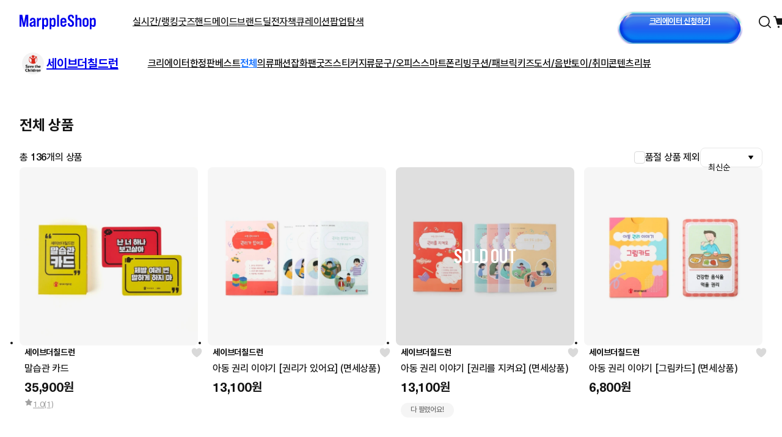

--- FILE ---
content_type: text/html; charset=utf-8
request_url: https://savethegoods.marpple.shop/kr/@/products
body_size: 57583
content:
<!DOCTYPE html>

<html lang="kr"
      class="creator  "
      mp_worker_policy="false"
      master_admin="false"
      is_session="false"
      is_temp=""
      can_selling="false"
      is_seller="false"
      is_crew="false"
      is_verify="false"
      is_mobile="false"
      is_ie="false"
      crew_name=""
      bonus_profit_service="true"
      is_plus="true"
      is_app="false"
      need_adult_check="false"
      not-safe-area="false"
      is_youtube_app="false"
      data-is_inhouse="false"
      safe-area="false"
      data-marketplace_name="MARPPLE_SHOP"
>
<head>
    <meta charset="utf-8">
    <!-- Google Tag Manager -->
    <script>(function(w,d,s,l,i){w[l]=w[l]||[];w[l].push({'gtm.start':
          new Date().getTime(),event:'gtm.js'});var f=d.getElementsByTagName(s)[0],
        j=d.createElement(s),dl=l!='dataLayer'?'&l='+l:'';j.async=true;j.src=
        'https://www.googletagmanager.com/gtm.js?id='+i+dl;f.parentNode.insertBefore(j,f);
      })(window,document,'script','dataLayer','GTM-WZVQ58XT');</script>
    <!-- End Google Tag Manager -->

    
        <meta name="viewport"
              content="viewport-fit=cover,width=device-width,initial-scale=0,minimum-scale=1.0,maximum-scale=1.0,user-scalable=no"
              id="viewport">
    
    
    <meta content="IE=edge" http-equiv="X-UA-Compatible">
    <meta name="format-detection" content="telephone=no">
    <meta name="google-site-verification" content="_RWNKYX0u59GAvQEfFZwz3PEDymirTtzZgggTthHZ84" />
    <meta name="google-site-verification" content="bKTBvNaZd9H6_IWV00LMO5huC3l-i3toOz67FHx282s" />
    <meta name="facebook-domain-verification" content="iqd8u5oo55lc9g73taukae81aowgpo" />
    <meta property="og:type" content="website">
    <meta name="naver-site-verification" content="f3615cca48dea1397cf6af88849219737e72151b" />

    <!--  webtoonfriends.kr 네이버 서치어드바이저 등록-->
    <meta name="naver-site-verification" content="63490e3802ef5048192cd14ff72192a06cb8684e" />
    
        
            <title>
                
                세이브더칠드런
                
            </title>
        
        <meta name="description" content="다채로운 크리에이터 속에서 새로운 나를 만들 수 있는 곳, 새로워진 마플샵을 지금 바로 경험해 보세요.">
        <meta property="og:image" content="https://common.image.cf.marpple.co/files/u_218933/2024/2/original/868df2e463c8ef5e5d4eee73a94f65f050e684f81.png?w=1200">
        <meta property="og:url" content="https://savethegoods.marpple.shop/kr/@/products">
        <meta property="og:title" content="온 세상 크리에이터가 다 모인 새로워진 마플샵">
        <meta property="og:description" content="다채로운 크리에이터 속에서 새로운 나를 만들 수 있는 곳, 새로워진 마플샵을 지금 바로 경험해 보세요.">
        
            <meta name="keywords" content="굿즈 제작, 굿즈 판매, 크리에이터 굿즈샵, 굿즈 디자인, 공식 굿즈">
        
    
    <script>
      (function () {
        window.is_ipad_session = false;
        const is_ipad = (() => {
          const ua = navigator.userAgent || navigator.vendor || window.opera;
          const isIpad = /iPad/.test(ua);
          const isMac = /Macintosh/i.test(ua);
          const isTouchDevice = 'ontouchstart' in window || navigator.maxTouchPoints > 1;
          return isIpad || (isMac && isTouchDevice);
        })();

        const html$ = document.querySelector('html');
        const fetchUseIpad = (__use_ipad) => {
          if (typeof fetch == 'function') {
            html$.style.visibility='hidden';
            return fetch('/@api/mp/use_ipad', {
              method: 'PATCH',
              headers: {'Content-Type': 'application/json'},
              body: JSON.stringify({__use_ipad}),
            }).then(r => {
              window.location.reload();
            }).catch(() => {
              html$.style.visibility='';
            });
          }
        };
        if (is_ipad) {
          if (false) {
            if (!is_ipad_session) fetchUseIpad(true);
          } else {
            if (is_ipad_session) fetchUseIpad(false);
          }
          html$.style.overflowY = 'scroll';
        } else {
          if (is_ipad_session) fetchUseIpad(false);
        }
      })();
    </script>

    <link rel="canonical" href="https://savethegoods.marpple.shop/kr/@/products">
    
        <link rel="alternate" href="https://savethegoods.marpple.shop/en/@/products" hreflang="en" />
    
    
        <link rel="alternate" href="https://savethegoods.marpple.shop/jp/@/products" hreflang="ja" />
    
    <!--font family-->
    <link rel="stylesheet preload prefetch" as="style" href="/font/pretendard.css" type="text/css">
    <link rel="stylesheet preload prefetch" as="style" href="/font/unica.css" type="text/css">
    <link rel="stylesheet preload prefetch" as="style" href="/font/bebas.css" type="text/css">
    <link rel="stylesheet preload prefetch" as="style" href="/font/campton.css" type="text/css">

    <link rel="apple-touch-icon-precomposed" href="/ico/creator/apple-touch-icon-precomposed-120.png?v=2024021601"
          sizes="120x120">
    <link rel="apple-touch-icon-precomposed" href="/ico/creator/apple-touch-icon-precomposed-152.png?v=2024021601"
          sizes="152x152">
    <link rel="apple-touch-icon-precomposed" href="/ico/creator/apple-touch-icon-precomposed-180.png?v=2024021601"
          sizes="180x180">
    <link rel="icon" type="image/png" href="/ico/creator/favicon-192.png?v=2024021601" sizes="192x192">
    <link rel="shortcut icon" href="/ico/creator/favicon.ico?v=2024021601" sizes="32x32">

    <link rel="stylesheet" href="/font/font.css?t=202406241115">
    <link rel="stylesheet" href="/font/MakerFont/MakerFont.css?t=202406241115">
    <link rel="stylesheet" href="/font/MakerFont/s3.font.css?t=20250422">
    <link rel="stylesheet" href="/font/settings-libs/linearicons.css?t=2021012915">
    <link rel="stylesheet" href="/font/settings-libs/pe-icon-7-stroke.css">
    <link rel="stylesheet" type="text/css"
          href="//style.marpple.co/dist/style/190516214748/rangeslider_Zhzq6qvfc6V7aT.css">
    <link rel="stylesheet" type="text/css" href="//style.marpple.co/dist/style/190516214748/swiper_sZT7U9dx6kRQbi.css">
    
    <link rel="stylesheet" type="text/css" href="https://s3.marpple.co/build/prod_tts_mps_dist/18096_a8e1d630b7b48633a54c.css">
    <link rel="stylesheet" type="text/css" href="https://s3.marpple.co/build/prod_tts_mps_dist/63314_a614c662052b9dadd9e2.css">
    <link rel="stylesheet" type="text/css" href="https://s3.marpple.co/build/prod_tts_mps_dist/53236_90cdb65737095a763390.css">
    <link rel="stylesheet" type="text/css" href="https://s3.marpple.co/build/prod_tts_mps_dist/38792_dddc8c5fee3e53646ee4.css">
    <link rel="stylesheet" type="text/css" href="https://s3.marpple.co/build/prod_tts_mps_dist/72076_1f937e3790e67508dd6e.css">
    <link rel="stylesheet" type="text/css" href="https://s3.marpple.co/build/prod_tts_mps_dist/34231_09e8a886f2f0f6888506.css">
    
        <link rel="stylesheet" type="text/css" href="https://s3.marpple.co/build/prod_tts_mps_dist/19874_62ef4b3869b52e32d2c2.css">
    
</head>
<body class=" mshop is_pc">
<!-- Google Tag Manager (noscript) -->
<noscript><iframe src="https://www.googletagmanager.com/ns.html?id=GTM-WZVQ58XT"
                  height="0" width="0" style="display:none;visibility:hidden"></iframe></noscript>
<!-- End Google Tag Manager (noscript) -->
<script></script>

<div id="body">
    <div
      class="don_frame is_show "
      id=""
      frame_name="/services/MarppleShop/renderApp/shareFrame/S/Mui/frame.js"
      frame_index="0"
      frame_tag=""
      hide_frame_button_type=""
      is_height=false
      is-mui="true"
      
      
    >
      <div class="don_wrapper">
        <div class="body">
          <div
            class="don_page is_show "
            id=""
            page_name="/services/MarppleShop/renderApp/shareFrame/S/Mui/page.js"
            page_index="0"
            tab_length="1"
            hide_frame_button_type=""
            
          >
            <div class="don_wrapper">
              <div class="header">
                <button type="button" class="don_back_page"><span>BACK</span></button><div class="tab_buttons"><button class="tab_button" selected="true" tab_name="/services/MarppleShop/renderApp/shareFrame/S/Mui/tab.js" tab_index="0"></button></div><button type="button" class="don_hide_frame"><span></span></button>
              </div>
              <div class="body"><div
      class="don_tab  is_show"
      id=""
      tab_name="/services/MarppleShop/renderApp/shareFrame/S/Mui/tab.js"
      
    >
      <div class="don_wrapper"><div data-rune="PlusShopProductListPage" data-rune-parent="null" class="PlusShopProductListPage">
        <div data-rune="LayoutView" data-rune-parent="PlusShopProductListPage" class="LayoutView layout__0c0dfc36   undefined">
      <div class="body_container__0c0dfc36 LayoutView__body_container"><div data-rune="PlusShopProductListBodyView" data-rune-parent="LayoutView" class="PlusShopProductListBodyView container__e6fa6c1e">
        
        <div class="title_container__e6fa6c1e">
          <div data-rune="SectionTitle" data-rune-parent="PlusShopProductListBodyView" class="SectionTitle section_title__99a6df45 xLarge__99a6df45">
      <div class="title_wrapper__99a6df45">
        <div data-rune="Title" data-rune-parent="SectionTitle" class="Title page_title__2bac9b66 xLarge__2bac9b66 light__2bac9b66 undefined">
        

        <div class="title__2bac9b66"">
          <h2 class="font_24_bold_kr">전체 상품</h2>
          
        </div>

      </div>
        <div class="plugin_views__99a6df45"></div>
      </div>
      
    </div>
          
        </div>
        

        <div class="body__e6fa6c1e">
          <div class="product_section__e6fa6c1e">
            <div class="sort_container__e6fa6c1e">
              <span data-rune="ProductListCount" data-rune-parent="PlusShopProductListBodyView" class="ProductListCount"
        ><span class="font_16_medium_kr_pc font_14_medium_kr_mo">총</span>&nbsp<span class="font_unica_16_medium_pc font_unica_14_medium_mo"
          >136</span
        ><span class="font_16_medium_kr_pc font_14_medium_kr_mo">개의 상품</span></span
      >
              <div class="right_panel__e6fa6c1e">
                <label data-rune="ButtonCheckbox" data-rune-parent="PlusShopProductListBodyView" class="ButtonCheckbox button_checkbox__d1f3d474 ">
        <span class="button_wrapper__d1f3d474">
          <input
        data-rune="InputCheckbox" data-rune-parent="ButtonCheckbox" class="InputCheckbox checkbox__d1f3d474"
        
        
        type="checkbox"
        name="without_sold_out"
        data-id="undefined"
      />
          <span class="button__d1f3d474">
            <span class="check__d1f3d474">
  <svg width="100%" height="100%" viewBox="0 0 12 12" fill="none">
    <path
      d="M2.90506 5.38122C2.64865 5.1248 2.23291 5.1248 1.97649 5.38122C1.72007 5.63763 1.72008 6.05337 1.97649 6.30979L4.49114 8.82444C4.72617 9.05947 5.10723 9.05947 5.34227 8.82444L10.0238 4.14286C10.2803 3.88644 10.2803 3.4707 10.0238 3.21429C9.76743 2.95787 9.3517 2.95787 9.09528 3.21429L5.2262 7.08337C5.05527 7.25429 4.77814 7.25429 4.60721 7.08337L2.90506 5.38122Z"
      fill="currentColor"
    />
  </svg>
</span>
          </span>
          <span
                class="label__d1f3d474 font_16_medium_kr_pc font_14_medium_kr_mo"
                >품절 상품 제외</span
              >
        </span>
      </label>
                <div
        data-rune="Dropdown" data-rune-parent="PlusShopProductListBodyView" class="Dropdown  dropdown__76f21983 font_14_medium_kr sort_container__e6fa6c1e  "
      >
        <button class="button__76f21983 ">
          <span class="name__76f21983">
            <span class="virtual_name__76f21983">낮은 가격순</span>
            <span class="floating_name__76f21983 left__76f21983">최신순</span>
          </span>
          <span class="icon__76f21983">
  <svg width="100%" height="100%" viewBox="0 0 24 24" fill="none">
    <path
      d="M11.15 17.56C11.56 18.14 12.45 18.14 12.86 17.56L19.83 7.53C20.28 6.88 19.8 6 18.98 6H5.03003C4.21003 6 3.72003 6.88 4.18003 7.53L11.15 17.56Z"
      fill="currentColor"
    />
  </svg>
</span>
        </button>

        <div
          class="option_container__76f21983 right__76f21983 bottom__76f21983 fit_width__76f21983 left__76f21983 right__76f21983 "
        >
          <button class="option__76f21983 undefined" data-key="newest">
              <span class="option_name__76f21983">
                <span class="virtual_name__76f21983">낮은 가격순</span>
                <span class="floating_name__76f21983">최신순</span>
              </span>
            </button><button class="option__76f21983 " data-key="popular">
              <span class="option_name__76f21983">
                <span class="virtual_name__76f21983">낮은 가격순</span>
                <span class="floating_name__76f21983">인기순</span>
              </span>
            </button><button class="option__76f21983 " data-key="price_low_to_high">
              <span class="option_name__76f21983">
                <span class="virtual_name__76f21983">낮은 가격순</span>
                <span class="floating_name__76f21983">낮은 가격순</span>
              </span>
            </button><button class="option__76f21983 " data-key="price_high_to_low">
              <span class="option_name__76f21983">
                <span class="virtual_name__76f21983">낮은 가격순</span>
                <span class="floating_name__76f21983">높은 가격순</span>
              </span>
            </button><button class="option__76f21983 " data-key="many_reviews">
              <span class="option_name__76f21983">
                <span class="virtual_name__76f21983">낮은 가격순</span>
                <span class="floating_name__76f21983">리뷰순</span>
              </span>
            </button>
        </div>
      </div>
              </div>
            </div>
            <ul
        data-rune="ProductCardListView" data-rune-parent="PlusShopProductListBodyView" class="ProductCardListView product_list__5922f5d7 product_cards_container__e6fa6c1e"
        style=";"
      >
        <li data-rune="ProductCardItemView" data-rune-parent="ProductCardListView" class="ProductCardItemView "><div
      data-rune="ProductCardView" data-rune-parent="ProductCardItemView" class="ProductCardView product_card__ba1623c3   light__ba1623c3 vertical__ba1623c3  large__ba1623c3"
      style=""
    >
      <a
        class="thumbnail_container__ba1623c3 "
        href="/sck_goods/products/21672381"
        data-post-message="$dataStr_{(2)navigate(2):{(2)name(2):(2)SubScreen(2),(2)params(2):{(2)uri(2):(2)/sck_goods/products/21672381(2)}}}"
      >
         <div data-rune="ProductBadgeListView" data-rune-parent="ProductCardView" class="ProductBadgeListView"></div>

        <!-- 상품 썸네일 -->
        <figure data-rune="ProductThumbnailView" data-rune-parent="ProductCardView" class="ProductThumbnailView product_thumbnail__d445f515 ">
        <img
          class="image__d445f515 lazy-src"
          data-src="https://common.image.cf.marpple.co/files/u_1506036/2023/7/original/fc7dae1141603242cdbe1eebe6cbbd843aa70ec81.jpeg?q=92&amp;w=600&amp;f=webp&amp;bg=f6f6f6"
          data-composite_template_id="undefined"
          alt="undefined"
          style="undefined"
        />
      </figure>

        <!-- hide_info: true => 좋아요 버튼 우측 상단에 위치 -->
        
      </a>

      <div class="info_container__ba1623c3">
            <div class="info__ba1623c3">
              <!-- 실시간 태그 -->
              

              <!-- n명이 보는 중 태그 -->
              

              <div class="store_name_wrap__ba1623c3">
                <!-- 스토어명 -->
                <a
        href="/kr/sck_goods"
        data-post-message="$dataStr_{(2)navigate(2):{(2)name(2):(2)UtilScreen(2),(2)params(2):{(2)uri(2):(2)/kr/sck_goods(2)}}}"
        data-rune="ProductStoreName" data-rune-parent="ProductCardView" class="ProductStoreName font_14_bold_kr name__14db7ac6"
      >
        <div data-rune="CreatorNameView" data-rune-parent="ProductStoreName" class="CreatorNameView guarantee__dae1df46  small__dae1df46">
      <div class="name__dae1df46">세이브더칠드런</div>
      <div class="svg__dae1df46 ">
        
      </div>
    </div>
      </a>

                <!-- hide_info: false => 좋아요 버튼 info에 위치 -->
                <button data-rune="ProductLikeButton" data-rune-parent="ProductCardView" class="ProductLikeButton like__fed6b53b  theme_light__fed6b53b like_btn__ba1623c3">
        
  <svg width="100%" height="100%" viewBox="0 0 24 24" fill="none">
    <path
      d="M21.5327 7.26C20.6335 5.06 18.6552 4 16.6768 4C14.8783 4 13.0898 4.88 12.1106 6.58C12.0907 6.61 12.0707 6.65 12.0507 6.68C12.0307 6.71 12.0107 6.72 11.9808 6.72C11.9508 6.72 11.9308 6.71 11.9108 6.68C11.8908 6.65 11.8708 6.61 11.8509 6.58C10.8817 4.88 9.08319 4 7.2847 4C5.32634 4 3.348 5.06 2.44876 7.26C1.23977 10.22 2.65858 13.49 4.50703 15.86C8.22391 20.28 11.2514 21.71 11.8808 21.98C11.9608 22.01 12.0407 22.01 12.1206 21.98C12.7501 21.72 15.7676 20.29 19.4944 15.86C21.3329 13.49 22.7617 10.22 21.5527 7.26H21.5327Z"
      fill="currentColor"
    />
  </svg>

      </button>
              </div>

              <!-- 상품명 -->
              <span class="product_name_wrap__ba1623c3">
                <a
        href="/sck_goods/products/21672381"
        data-post-message="$dataStr_{(2)navigate(2):{(2)name(2):(2)SubScreen(2),(2)params(2):{(2)uri(2):(2)/sck_goods/products/21672381(2)}}}"
        data-rune="ProductCardName" data-rune-parent="ProductCardView" class="ProductCardName font_16_medium_kr product_name__bb6952c4"
      >
        말습관 카드
      </a>
              </span>

              <!-- 가격 -->
              <span class="price_wrap__ba1623c3">
                <span data-rune="ProductCardPrice" data-rune-parent="ProductCardView" class="ProductCardPrice ProductCardPrice__fba6f208">
      <span class="price-number font_unica_20_bold">35,900</span>
      <span class="font_20_bold_kr">원</span>
    </span>
              </span>

              <!-- 리뷰 카운트, 평점 -->
              
                    <a
                      href="/sck_goods/products/21672381"
                      data-post-message="$dataStr_{(2)navigate(2):{(2)name(2):(2)SubScreen(2),(2)params(2):{(2)uri(2):(2)/sck_goods/products/21672381(2)}}}"
                      class="review_wrap__ba1623c3 large__ba1623c3 light__ba1623c3"
                    >
                      <span class="star_icon__ba1623c3">
  <svg width="100%" height="100%" viewBox="0 0 24 24" fill="none">
    <path
      d="M11.1302 2.98C11.4902 2.26 12.5202 2.26 12.8802 2.98L15.2202 7.71C15.3602 8 15.6402 8.2 15.9502 8.24L21.1702 9C21.9702 9.12 22.2902 10.1 21.7102 10.66L17.9302 14.34C17.7002 14.56 17.6002 14.89 17.6502 15.2L18.5402 20.4C18.6802 21.2 17.8402 21.8 17.1302 21.43L12.4602 18.97C12.1802 18.82 11.8402 18.82 11.5502 18.97L6.88017 21.43C6.17017 21.81 5.33017 21.2 5.47017 20.4L6.36017 15.2C6.41017 14.88 6.31017 14.56 6.08017 14.34L2.30017 10.66C1.72017 10.1 2.04017 9.11 2.84017 9L8.06017 8.24C8.38017 8.19 8.65017 7.99 8.79017 7.71L11.1302 2.98Z"
      fill="currentColor"
    />
  </svg>
</span>
                      <span class="font_unica_14_regular">
                        1.0
                      </span>
                      <span class="font_unica_14_regular">(1)</span>
                    </a>
                  

              <!-- 하단 태그 -->
              <div class="bottom_tag_wrap__ba1623c3"></div>
            </div>
          </div>
    </div></li><li data-rune="ProductCardItemView" data-rune-parent="ProductCardListView" class="ProductCardItemView "><div
      data-rune="ProductCardView" data-rune-parent="ProductCardItemView" class="ProductCardView product_card__ba1623c3   light__ba1623c3 vertical__ba1623c3  large__ba1623c3"
      style=""
    >
      <a
        class="thumbnail_container__ba1623c3 "
        href="/sck_goods/products/17268303"
        data-post-message="$dataStr_{(2)navigate(2):{(2)name(2):(2)SubScreen(2),(2)params(2):{(2)uri(2):(2)/sck_goods/products/17268303(2)}}}"
      >
         <div data-rune="ProductBadgeListView" data-rune-parent="ProductCardView" class="ProductBadgeListView"></div>

        <!-- 상품 썸네일 -->
        <figure data-rune="ProductThumbnailView" data-rune-parent="ProductCardView" class="ProductThumbnailView product_thumbnail__d445f515 ">
        <img
          class="image__d445f515 lazy-src"
          data-src="https://common.image.cf.marpple.co/files/u_1506036/2024/4/original/a71b61f7750092de7de5915a7d946e0980f2895d1.jpg?q=92&amp;w=600&amp;f=webp&amp;bg=f6f6f6"
          data-composite_template_id="undefined"
          alt="undefined"
          style="undefined"
        />
      </figure>

        <!-- hide_info: true => 좋아요 버튼 우측 상단에 위치 -->
        
      </a>

      <div class="info_container__ba1623c3">
            <div class="info__ba1623c3">
              <!-- 실시간 태그 -->
              

              <!-- n명이 보는 중 태그 -->
              

              <div class="store_name_wrap__ba1623c3">
                <!-- 스토어명 -->
                <a
        href="/kr/sck_goods"
        data-post-message="$dataStr_{(2)navigate(2):{(2)name(2):(2)UtilScreen(2),(2)params(2):{(2)uri(2):(2)/kr/sck_goods(2)}}}"
        data-rune="ProductStoreName" data-rune-parent="ProductCardView" class="ProductStoreName font_14_bold_kr name__14db7ac6"
      >
        <div data-rune="CreatorNameView" data-rune-parent="ProductStoreName" class="CreatorNameView guarantee__dae1df46  small__dae1df46">
      <div class="name__dae1df46">세이브더칠드런</div>
      <div class="svg__dae1df46 ">
        
      </div>
    </div>
      </a>

                <!-- hide_info: false => 좋아요 버튼 info에 위치 -->
                <button data-rune="ProductLikeButton" data-rune-parent="ProductCardView" class="ProductLikeButton like__fed6b53b  theme_light__fed6b53b like_btn__ba1623c3">
        
  <svg width="100%" height="100%" viewBox="0 0 24 24" fill="none">
    <path
      d="M21.5327 7.26C20.6335 5.06 18.6552 4 16.6768 4C14.8783 4 13.0898 4.88 12.1106 6.58C12.0907 6.61 12.0707 6.65 12.0507 6.68C12.0307 6.71 12.0107 6.72 11.9808 6.72C11.9508 6.72 11.9308 6.71 11.9108 6.68C11.8908 6.65 11.8708 6.61 11.8509 6.58C10.8817 4.88 9.08319 4 7.2847 4C5.32634 4 3.348 5.06 2.44876 7.26C1.23977 10.22 2.65858 13.49 4.50703 15.86C8.22391 20.28 11.2514 21.71 11.8808 21.98C11.9608 22.01 12.0407 22.01 12.1206 21.98C12.7501 21.72 15.7676 20.29 19.4944 15.86C21.3329 13.49 22.7617 10.22 21.5527 7.26H21.5327Z"
      fill="currentColor"
    />
  </svg>

      </button>
              </div>

              <!-- 상품명 -->
              <span class="product_name_wrap__ba1623c3">
                <a
        href="/sck_goods/products/17268303"
        data-post-message="$dataStr_{(2)navigate(2):{(2)name(2):(2)SubScreen(2),(2)params(2):{(2)uri(2):(2)/sck_goods/products/17268303(2)}}}"
        data-rune="ProductCardName" data-rune-parent="ProductCardView" class="ProductCardName font_16_medium_kr product_name__bb6952c4"
      >
        아동 권리 이야기 [권리가 있어요] (면세상품)
      </a>
              </span>

              <!-- 가격 -->
              <span class="price_wrap__ba1623c3">
                <span data-rune="ProductCardPrice" data-rune-parent="ProductCardView" class="ProductCardPrice ProductCardPrice__fba6f208">
      <span class="price-number font_unica_20_bold">13,100</span>
      <span class="font_20_bold_kr">원</span>
    </span>
              </span>

              <!-- 리뷰 카운트, 평점 -->
              

              <!-- 하단 태그 -->
              <div class="bottom_tag_wrap__ba1623c3"></div>
            </div>
          </div>
    </div></li><li data-rune="ProductCardItemView" data-rune-parent="ProductCardListView" class="ProductCardItemView "><div
      data-rune="ProductCardView" data-rune-parent="ProductCardItemView" class="ProductCardView product_card__ba1623c3   light__ba1623c3 vertical__ba1623c3  large__ba1623c3"
      style=""
    >
      <a
        class="thumbnail_container__ba1623c3 sold_out__ba1623c3 font_bebas_32_bold"
        href="/sck_goods/products/17268291"
        data-post-message="$dataStr_{(2)navigate(2):{(2)name(2):(2)SubScreen(2),(2)params(2):{(2)uri(2):(2)/sck_goods/products/17268291(2)}}}"
      >
         <div data-rune="ProductBadgeListView" data-rune-parent="ProductCardView" class="ProductBadgeListView"></div>

        <!-- 상품 썸네일 -->
        <figure data-rune="ProductThumbnailView" data-rune-parent="ProductCardView" class="ProductThumbnailView product_thumbnail__d445f515 ">
        <img
          class="image__d445f515 lazy-src"
          data-src="https://common.image.cf.marpple.co/files/u_1506036/2024/4/original/315cc6b3060b14ee29ded7f50ce336972cde489a1.jpg?q=92&amp;w=600&amp;f=webp&amp;bg=f6f6f6"
          data-composite_template_id="undefined"
          alt="undefined"
          style="undefined"
        />
      </figure>

        <!-- hide_info: true => 좋아요 버튼 우측 상단에 위치 -->
        
      </a>

      <div class="info_container__ba1623c3">
            <div class="info__ba1623c3">
              <!-- 실시간 태그 -->
              

              <!-- n명이 보는 중 태그 -->
              

              <div class="store_name_wrap__ba1623c3">
                <!-- 스토어명 -->
                <a
        href="/kr/sck_goods"
        data-post-message="$dataStr_{(2)navigate(2):{(2)name(2):(2)UtilScreen(2),(2)params(2):{(2)uri(2):(2)/kr/sck_goods(2)}}}"
        data-rune="ProductStoreName" data-rune-parent="ProductCardView" class="ProductStoreName font_14_bold_kr name__14db7ac6"
      >
        <div data-rune="CreatorNameView" data-rune-parent="ProductStoreName" class="CreatorNameView guarantee__dae1df46  small__dae1df46">
      <div class="name__dae1df46">세이브더칠드런</div>
      <div class="svg__dae1df46 ">
        
      </div>
    </div>
      </a>

                <!-- hide_info: false => 좋아요 버튼 info에 위치 -->
                <button data-rune="ProductLikeButton" data-rune-parent="ProductCardView" class="ProductLikeButton like__fed6b53b  theme_light__fed6b53b like_btn__ba1623c3">
        
  <svg width="100%" height="100%" viewBox="0 0 24 24" fill="none">
    <path
      d="M21.5327 7.26C20.6335 5.06 18.6552 4 16.6768 4C14.8783 4 13.0898 4.88 12.1106 6.58C12.0907 6.61 12.0707 6.65 12.0507 6.68C12.0307 6.71 12.0107 6.72 11.9808 6.72C11.9508 6.72 11.9308 6.71 11.9108 6.68C11.8908 6.65 11.8708 6.61 11.8509 6.58C10.8817 4.88 9.08319 4 7.2847 4C5.32634 4 3.348 5.06 2.44876 7.26C1.23977 10.22 2.65858 13.49 4.50703 15.86C8.22391 20.28 11.2514 21.71 11.8808 21.98C11.9608 22.01 12.0407 22.01 12.1206 21.98C12.7501 21.72 15.7676 20.29 19.4944 15.86C21.3329 13.49 22.7617 10.22 21.5527 7.26H21.5327Z"
      fill="currentColor"
    />
  </svg>

      </button>
              </div>

              <!-- 상품명 -->
              <span class="product_name_wrap__ba1623c3">
                <a
        href="/sck_goods/products/17268291"
        data-post-message="$dataStr_{(2)navigate(2):{(2)name(2):(2)SubScreen(2),(2)params(2):{(2)uri(2):(2)/sck_goods/products/17268291(2)}}}"
        data-rune="ProductCardName" data-rune-parent="ProductCardView" class="ProductCardName font_16_medium_kr product_name__bb6952c4"
      >
        아동 권리 이야기 [권리를 지켜요] (면세상품)
      </a>
              </span>

              <!-- 가격 -->
              <span class="price_wrap__ba1623c3">
                <span data-rune="ProductCardPrice" data-rune-parent="ProductCardView" class="ProductCardPrice ProductCardPrice__fba6f208">
      <span class="price-number font_unica_20_bold">13,100</span>
      <span class="font_20_bold_kr">원</span>
    </span>
              </span>

              <!-- 리뷰 카운트, 평점 -->
              

              <!-- 하단 태그 -->
              <div class="bottom_tag_wrap__ba1623c3"><span
      data-rune="SoldOutTag" data-rune-parent="ProductCardView" class="SoldOutTag product_tag__aee240c8
      
      large__aee240c8 font_12_medium_kr
      
      radius__aee240c8 pill__aee240c8
      align__aee240c8 start__aee240c8
      sold_out__aee240c8
      "
    >
      다 팔렸어요!
    </span></div>
            </div>
          </div>
    </div></li><li data-rune="ProductCardItemView" data-rune-parent="ProductCardListView" class="ProductCardItemView "><div
      data-rune="ProductCardView" data-rune-parent="ProductCardItemView" class="ProductCardView product_card__ba1623c3   light__ba1623c3 vertical__ba1623c3  large__ba1623c3"
      style=""
    >
      <a
        class="thumbnail_container__ba1623c3 "
        href="/sck_goods/products/17268283"
        data-post-message="$dataStr_{(2)navigate(2):{(2)name(2):(2)SubScreen(2),(2)params(2):{(2)uri(2):(2)/sck_goods/products/17268283(2)}}}"
      >
         <div data-rune="ProductBadgeListView" data-rune-parent="ProductCardView" class="ProductBadgeListView"></div>

        <!-- 상품 썸네일 -->
        <figure data-rune="ProductThumbnailView" data-rune-parent="ProductCardView" class="ProductThumbnailView product_thumbnail__d445f515 ">
        <img
          class="image__d445f515 lazy-src"
          data-src="https://common.image.cf.marpple.co/files/u_1506036/2024/4/original/8d61231d80ab6e0c8f611c812b44f3293397f7e71.jpg?q=92&amp;w=600&amp;f=webp&amp;bg=f6f6f6"
          data-composite_template_id="undefined"
          alt="undefined"
          style="undefined"
        />
      </figure>

        <!-- hide_info: true => 좋아요 버튼 우측 상단에 위치 -->
        
      </a>

      <div class="info_container__ba1623c3">
            <div class="info__ba1623c3">
              <!-- 실시간 태그 -->
              

              <!-- n명이 보는 중 태그 -->
              

              <div class="store_name_wrap__ba1623c3">
                <!-- 스토어명 -->
                <a
        href="/kr/sck_goods"
        data-post-message="$dataStr_{(2)navigate(2):{(2)name(2):(2)UtilScreen(2),(2)params(2):{(2)uri(2):(2)/kr/sck_goods(2)}}}"
        data-rune="ProductStoreName" data-rune-parent="ProductCardView" class="ProductStoreName font_14_bold_kr name__14db7ac6"
      >
        <div data-rune="CreatorNameView" data-rune-parent="ProductStoreName" class="CreatorNameView guarantee__dae1df46  small__dae1df46">
      <div class="name__dae1df46">세이브더칠드런</div>
      <div class="svg__dae1df46 ">
        
      </div>
    </div>
      </a>

                <!-- hide_info: false => 좋아요 버튼 info에 위치 -->
                <button data-rune="ProductLikeButton" data-rune-parent="ProductCardView" class="ProductLikeButton like__fed6b53b  theme_light__fed6b53b like_btn__ba1623c3">
        
  <svg width="100%" height="100%" viewBox="0 0 24 24" fill="none">
    <path
      d="M21.5327 7.26C20.6335 5.06 18.6552 4 16.6768 4C14.8783 4 13.0898 4.88 12.1106 6.58C12.0907 6.61 12.0707 6.65 12.0507 6.68C12.0307 6.71 12.0107 6.72 11.9808 6.72C11.9508 6.72 11.9308 6.71 11.9108 6.68C11.8908 6.65 11.8708 6.61 11.8509 6.58C10.8817 4.88 9.08319 4 7.2847 4C5.32634 4 3.348 5.06 2.44876 7.26C1.23977 10.22 2.65858 13.49 4.50703 15.86C8.22391 20.28 11.2514 21.71 11.8808 21.98C11.9608 22.01 12.0407 22.01 12.1206 21.98C12.7501 21.72 15.7676 20.29 19.4944 15.86C21.3329 13.49 22.7617 10.22 21.5527 7.26H21.5327Z"
      fill="currentColor"
    />
  </svg>

      </button>
              </div>

              <!-- 상품명 -->
              <span class="product_name_wrap__ba1623c3">
                <a
        href="/sck_goods/products/17268283"
        data-post-message="$dataStr_{(2)navigate(2):{(2)name(2):(2)SubScreen(2),(2)params(2):{(2)uri(2):(2)/sck_goods/products/17268283(2)}}}"
        data-rune="ProductCardName" data-rune-parent="ProductCardView" class="ProductCardName font_16_medium_kr product_name__bb6952c4"
      >
        아동 권리 이야기 [그림카드] (면세상품)
      </a>
              </span>

              <!-- 가격 -->
              <span class="price_wrap__ba1623c3">
                <span data-rune="ProductCardPrice" data-rune-parent="ProductCardView" class="ProductCardPrice ProductCardPrice__fba6f208">
      <span class="price-number font_unica_20_bold">6,800</span>
      <span class="font_20_bold_kr">원</span>
    </span>
              </span>

              <!-- 리뷰 카운트, 평점 -->
              

              <!-- 하단 태그 -->
              <div class="bottom_tag_wrap__ba1623c3"></div>
            </div>
          </div>
    </div></li><li data-rune="ProductCardItemView" data-rune-parent="ProductCardListView" class="ProductCardItemView "><div
      data-rune="ProductCardView" data-rune-parent="ProductCardItemView" class="ProductCardView product_card__ba1623c3   light__ba1623c3 vertical__ba1623c3  large__ba1623c3"
      style=""
    >
      <a
        class="thumbnail_container__ba1623c3 "
        href="/sck_goods/products/17268270"
        data-post-message="$dataStr_{(2)navigate(2):{(2)name(2):(2)SubScreen(2),(2)params(2):{(2)uri(2):(2)/sck_goods/products/17268270(2)}}}"
      >
         <div data-rune="ProductBadgeListView" data-rune-parent="ProductCardView" class="ProductBadgeListView"></div>

        <!-- 상품 썸네일 -->
        <figure data-rune="ProductThumbnailView" data-rune-parent="ProductCardView" class="ProductThumbnailView product_thumbnail__d445f515 ">
        <img
          class="image__d445f515 lazy-src"
          data-src="https://common.image.cf.marpple.co/files/u_1506036/2024/4/original/1f3b8c51446f3b2eebe2f0416a3f48be834902661.jpg?q=92&amp;w=600&amp;f=webp&amp;bg=f6f6f6"
          data-composite_template_id="undefined"
          alt="undefined"
          style="undefined"
        />
      </figure>

        <!-- hide_info: true => 좋아요 버튼 우측 상단에 위치 -->
        
      </a>

      <div class="info_container__ba1623c3">
            <div class="info__ba1623c3">
              <!-- 실시간 태그 -->
              

              <!-- n명이 보는 중 태그 -->
              

              <div class="store_name_wrap__ba1623c3">
                <!-- 스토어명 -->
                <a
        href="/kr/sck_goods"
        data-post-message="$dataStr_{(2)navigate(2):{(2)name(2):(2)UtilScreen(2),(2)params(2):{(2)uri(2):(2)/kr/sck_goods(2)}}}"
        data-rune="ProductStoreName" data-rune-parent="ProductCardView" class="ProductStoreName font_14_bold_kr name__14db7ac6"
      >
        <div data-rune="CreatorNameView" data-rune-parent="ProductStoreName" class="CreatorNameView guarantee__dae1df46  small__dae1df46">
      <div class="name__dae1df46">세이브더칠드런</div>
      <div class="svg__dae1df46 ">
        
      </div>
    </div>
      </a>

                <!-- hide_info: false => 좋아요 버튼 info에 위치 -->
                <button data-rune="ProductLikeButton" data-rune-parent="ProductCardView" class="ProductLikeButton like__fed6b53b  theme_light__fed6b53b like_btn__ba1623c3">
        
  <svg width="100%" height="100%" viewBox="0 0 24 24" fill="none">
    <path
      d="M21.5327 7.26C20.6335 5.06 18.6552 4 16.6768 4C14.8783 4 13.0898 4.88 12.1106 6.58C12.0907 6.61 12.0707 6.65 12.0507 6.68C12.0307 6.71 12.0107 6.72 11.9808 6.72C11.9508 6.72 11.9308 6.71 11.9108 6.68C11.8908 6.65 11.8708 6.61 11.8509 6.58C10.8817 4.88 9.08319 4 7.2847 4C5.32634 4 3.348 5.06 2.44876 7.26C1.23977 10.22 2.65858 13.49 4.50703 15.86C8.22391 20.28 11.2514 21.71 11.8808 21.98C11.9608 22.01 12.0407 22.01 12.1206 21.98C12.7501 21.72 15.7676 20.29 19.4944 15.86C21.3329 13.49 22.7617 10.22 21.5527 7.26H21.5327Z"
      fill="currentColor"
    />
  </svg>

      </button>
              </div>

              <!-- 상품명 -->
              <span class="product_name_wrap__ba1623c3">
                <a
        href="/sck_goods/products/17268270"
        data-post-message="$dataStr_{(2)navigate(2):{(2)name(2):(2)SubScreen(2),(2)params(2):{(2)uri(2):(2)/sck_goods/products/17268270(2)}}}"
        data-rune="ProductCardName" data-rune-parent="ProductCardView" class="ProductCardName font_16_medium_kr product_name__bb6952c4"
      >
        유엔아동권리협약 카드
      </a>
              </span>

              <!-- 가격 -->
              <span class="price_wrap__ba1623c3">
                <span data-rune="ProductCardPrice" data-rune-parent="ProductCardView" class="ProductCardPrice ProductCardPrice__fba6f208">
      <span class="price-number font_unica_20_bold">9,800</span>
      <span class="font_20_bold_kr">원</span>
    </span>
              </span>

              <!-- 리뷰 카운트, 평점 -->
              

              <!-- 하단 태그 -->
              <div class="bottom_tag_wrap__ba1623c3"></div>
            </div>
          </div>
    </div></li><li data-rune="ProductCardItemView" data-rune-parent="ProductCardListView" class="ProductCardItemView "><div
      data-rune="ProductCardView" data-rune-parent="ProductCardItemView" class="ProductCardView product_card__ba1623c3   light__ba1623c3 vertical__ba1623c3  large__ba1623c3"
      style=""
    >
      <a
        class="thumbnail_container__ba1623c3 "
        href="/sck_goods/products/17268244"
        data-post-message="$dataStr_{(2)navigate(2):{(2)name(2):(2)SubScreen(2),(2)params(2):{(2)uri(2):(2)/sck_goods/products/17268244(2)}}}"
      >
         <div data-rune="ProductBadgeListView" data-rune-parent="ProductCardView" class="ProductBadgeListView"></div>

        <!-- 상품 썸네일 -->
        <figure data-rune="ProductThumbnailView" data-rune-parent="ProductCardView" class="ProductThumbnailView product_thumbnail__d445f515 ">
        <img
          class="image__d445f515 lazy-src"
          data-src="https://common.image.cf.marpple.co/files/u_1506036/2024/4/original/6ede5a0ebd4eea1c86bf53f51e926b514be7342d1.jpg?q=92&amp;w=600&amp;f=webp&amp;bg=f6f6f6"
          data-composite_template_id="undefined"
          alt="undefined"
          style="undefined"
        />
      </figure>

        <!-- hide_info: true => 좋아요 버튼 우측 상단에 위치 -->
        
      </a>

      <div class="info_container__ba1623c3">
            <div class="info__ba1623c3">
              <!-- 실시간 태그 -->
              

              <!-- n명이 보는 중 태그 -->
              

              <div class="store_name_wrap__ba1623c3">
                <!-- 스토어명 -->
                <a
        href="/kr/sck_goods"
        data-post-message="$dataStr_{(2)navigate(2):{(2)name(2):(2)UtilScreen(2),(2)params(2):{(2)uri(2):(2)/kr/sck_goods(2)}}}"
        data-rune="ProductStoreName" data-rune-parent="ProductCardView" class="ProductStoreName font_14_bold_kr name__14db7ac6"
      >
        <div data-rune="CreatorNameView" data-rune-parent="ProductStoreName" class="CreatorNameView guarantee__dae1df46  small__dae1df46">
      <div class="name__dae1df46">세이브더칠드런</div>
      <div class="svg__dae1df46 ">
        
      </div>
    </div>
      </a>

                <!-- hide_info: false => 좋아요 버튼 info에 위치 -->
                <button data-rune="ProductLikeButton" data-rune-parent="ProductCardView" class="ProductLikeButton like__fed6b53b  theme_light__fed6b53b like_btn__ba1623c3">
        
  <svg width="100%" height="100%" viewBox="0 0 24 24" fill="none">
    <path
      d="M21.5327 7.26C20.6335 5.06 18.6552 4 16.6768 4C14.8783 4 13.0898 4.88 12.1106 6.58C12.0907 6.61 12.0707 6.65 12.0507 6.68C12.0307 6.71 12.0107 6.72 11.9808 6.72C11.9508 6.72 11.9308 6.71 11.9108 6.68C11.8908 6.65 11.8708 6.61 11.8509 6.58C10.8817 4.88 9.08319 4 7.2847 4C5.32634 4 3.348 5.06 2.44876 7.26C1.23977 10.22 2.65858 13.49 4.50703 15.86C8.22391 20.28 11.2514 21.71 11.8808 21.98C11.9608 22.01 12.0407 22.01 12.1206 21.98C12.7501 21.72 15.7676 20.29 19.4944 15.86C21.3329 13.49 22.7617 10.22 21.5527 7.26H21.5327Z"
      fill="currentColor"
    />
  </svg>

      </button>
              </div>

              <!-- 상품명 -->
              <span class="product_name_wrap__ba1623c3">
                <a
        href="/sck_goods/products/17268244"
        data-post-message="$dataStr_{(2)navigate(2):{(2)name(2):(2)SubScreen(2),(2)params(2):{(2)uri(2):(2)/sck_goods/products/17268244(2)}}}"
        data-rune="ProductCardName" data-rune-parent="ProductCardView" class="ProductCardName font_16_medium_kr product_name__bb6952c4"
      >
        자아존중 젠가
      </a>
              </span>

              <!-- 가격 -->
              <span class="price_wrap__ba1623c3">
                <span data-rune="ProductCardPrice" data-rune-parent="ProductCardView" class="ProductCardPrice ProductCardPrice__fba6f208">
      <span class="price-number font_unica_20_bold">29,500</span>
      <span class="font_20_bold_kr">원</span>
    </span>
              </span>

              <!-- 리뷰 카운트, 평점 -->
              

              <!-- 하단 태그 -->
              <div class="bottom_tag_wrap__ba1623c3"></div>
            </div>
          </div>
    </div></li><li data-rune="ProductCardItemView" data-rune-parent="ProductCardListView" class="ProductCardItemView "><div
      data-rune="ProductCardView" data-rune-parent="ProductCardItemView" class="ProductCardView product_card__ba1623c3   light__ba1623c3 vertical__ba1623c3  large__ba1623c3"
      style=""
    >
      <a
        class="thumbnail_container__ba1623c3 "
        href="/sck_goods/products/14135210"
        data-post-message="$dataStr_{(2)navigate(2):{(2)name(2):(2)SubScreen(2),(2)params(2):{(2)uri(2):(2)/sck_goods/products/14135210(2)}}}"
      >
         <div data-rune="ProductBadgeListView" data-rune-parent="ProductCardView" class="ProductBadgeListView"></div>

        <!-- 상품 썸네일 -->
        <figure data-rune="ProductThumbnailView" data-rune-parent="ProductCardView" class="ProductThumbnailView product_thumbnail__d445f515 ">
        <img
          class="image__d445f515 lazy-src"
          data-src="https://common.image.cf.marpple.co/files/u_1506036/2023/7/original/f38618cc26506e1dd40e17c1f776d059835a2fdb1.jpeg?q=92&amp;w=600&amp;f=webp&amp;bg=f6f6f6"
          data-composite_template_id="undefined"
          alt="undefined"
          style="undefined"
        />
      </figure>

        <!-- hide_info: true => 좋아요 버튼 우측 상단에 위치 -->
        
      </a>

      <div class="info_container__ba1623c3">
            <div class="info__ba1623c3">
              <!-- 실시간 태그 -->
              

              <!-- n명이 보는 중 태그 -->
              

              <div class="store_name_wrap__ba1623c3">
                <!-- 스토어명 -->
                <a
        href="/kr/sck_goods"
        data-post-message="$dataStr_{(2)navigate(2):{(2)name(2):(2)UtilScreen(2),(2)params(2):{(2)uri(2):(2)/kr/sck_goods(2)}}}"
        data-rune="ProductStoreName" data-rune-parent="ProductCardView" class="ProductStoreName font_14_bold_kr name__14db7ac6"
      >
        <div data-rune="CreatorNameView" data-rune-parent="ProductStoreName" class="CreatorNameView guarantee__dae1df46  small__dae1df46">
      <div class="name__dae1df46">세이브더칠드런</div>
      <div class="svg__dae1df46 ">
        
      </div>
    </div>
      </a>

                <!-- hide_info: false => 좋아요 버튼 info에 위치 -->
                <button data-rune="ProductLikeButton" data-rune-parent="ProductCardView" class="ProductLikeButton like__fed6b53b  theme_light__fed6b53b like_btn__ba1623c3">
        
  <svg width="100%" height="100%" viewBox="0 0 24 24" fill="none">
    <path
      d="M21.5327 7.26C20.6335 5.06 18.6552 4 16.6768 4C14.8783 4 13.0898 4.88 12.1106 6.58C12.0907 6.61 12.0707 6.65 12.0507 6.68C12.0307 6.71 12.0107 6.72 11.9808 6.72C11.9508 6.72 11.9308 6.71 11.9108 6.68C11.8908 6.65 11.8708 6.61 11.8509 6.58C10.8817 4.88 9.08319 4 7.2847 4C5.32634 4 3.348 5.06 2.44876 7.26C1.23977 10.22 2.65858 13.49 4.50703 15.86C8.22391 20.28 11.2514 21.71 11.8808 21.98C11.9608 22.01 12.0407 22.01 12.1206 21.98C12.7501 21.72 15.7676 20.29 19.4944 15.86C21.3329 13.49 22.7617 10.22 21.5527 7.26H21.5327Z"
      fill="currentColor"
    />
  </svg>

      </button>
              </div>

              <!-- 상품명 -->
              <span class="product_name_wrap__ba1623c3">
                <a
        href="/sck_goods/products/14135210"
        data-post-message="$dataStr_{(2)navigate(2):{(2)name(2):(2)SubScreen(2),(2)params(2):{(2)uri(2):(2)/sck_goods/products/14135210(2)}}}"
        data-rune="ProductCardName" data-rune-parent="ProductCardView" class="ProductCardName font_16_medium_kr product_name__bb6952c4"
      >
        도담도담 부모 프로그램 워크북
      </a>
              </span>

              <!-- 가격 -->
              <span class="price_wrap__ba1623c3">
                <span data-rune="ProductCardPrice" data-rune-parent="ProductCardView" class="ProductCardPrice ProductCardPrice__fba6f208">
      <span class="price-number font_unica_20_bold">10,500</span>
      <span class="font_20_bold_kr">원</span>
    </span>
              </span>

              <!-- 리뷰 카운트, 평점 -->
              

              <!-- 하단 태그 -->
              <div class="bottom_tag_wrap__ba1623c3"></div>
            </div>
          </div>
    </div></li><li data-rune="ProductCardItemView" data-rune-parent="ProductCardListView" class="ProductCardItemView "><div
      data-rune="ProductCardView" data-rune-parent="ProductCardItemView" class="ProductCardView product_card__ba1623c3   light__ba1623c3 vertical__ba1623c3  large__ba1623c3"
      style=""
    >
      <a
        class="thumbnail_container__ba1623c3 "
        href="/sck_redspirit/products/16686374"
        data-post-message="$dataStr_{(2)navigate(2):{(2)name(2):(2)SubScreen(2),(2)params(2):{(2)uri(2):(2)/sck_redspirit/products/16686374(2)}}}"
      >
         <div data-rune="ProductBadgeListView" data-rune-parent="ProductCardView" class="ProductBadgeListView"></div>

        <!-- 상품 썸네일 -->
        <figure data-rune="ProductThumbnailView" data-rune-parent="ProductCardView" class="ProductThumbnailView product_thumbnail__d445f515 ">
        <img
          class="image__d445f515 lazy-src"
          data-src="https://common.image.cf.marpple.co/files/u_1592461/2022/8/original/2db8b5f72471d40d9c3c7f5eec3236b8487abc1f1.png?q=92&amp;w=600&amp;f=webp&amp;bg=f6f6f6"
          data-composite_template_id="2774"
          alt="undefined"
          style="undefined"
        />
      </figure>

        <!-- hide_info: true => 좋아요 버튼 우측 상단에 위치 -->
        
      </a>

      <div class="info_container__ba1623c3">
            <div class="info__ba1623c3">
              <!-- 실시간 태그 -->
              

              <!-- n명이 보는 중 태그 -->
              

              <div class="store_name_wrap__ba1623c3">
                <!-- 스토어명 -->
                <a
        href="/kr/sck_redspirit"
        data-post-message="$dataStr_{(2)navigate(2):{(2)name(2):(2)UtilScreen(2),(2)params(2):{(2)uri(2):(2)/kr/sck_redspirit(2)}}}"
        data-rune="ProductStoreName" data-rune-parent="ProductCardView" class="ProductStoreName font_14_bold_kr name__14db7ac6"
      >
        <div data-rune="CreatorNameView" data-rune-parent="ProductStoreName" class="CreatorNameView guarantee__dae1df46  small__dae1df46">
      <div class="name__dae1df46">세이브더칠드런 Red Spirit</div>
      <div class="svg__dae1df46 ">
        
      </div>
    </div>
      </a>

                <!-- hide_info: false => 좋아요 버튼 info에 위치 -->
                <button data-rune="ProductLikeButton" data-rune-parent="ProductCardView" class="ProductLikeButton like__fed6b53b  theme_light__fed6b53b like_btn__ba1623c3">
        
  <svg width="100%" height="100%" viewBox="0 0 24 24" fill="none">
    <path
      d="M21.5327 7.26C20.6335 5.06 18.6552 4 16.6768 4C14.8783 4 13.0898 4.88 12.1106 6.58C12.0907 6.61 12.0707 6.65 12.0507 6.68C12.0307 6.71 12.0107 6.72 11.9808 6.72C11.9508 6.72 11.9308 6.71 11.9108 6.68C11.8908 6.65 11.8708 6.61 11.8509 6.58C10.8817 4.88 9.08319 4 7.2847 4C5.32634 4 3.348 5.06 2.44876 7.26C1.23977 10.22 2.65858 13.49 4.50703 15.86C8.22391 20.28 11.2514 21.71 11.8808 21.98C11.9608 22.01 12.0407 22.01 12.1206 21.98C12.7501 21.72 15.7676 20.29 19.4944 15.86C21.3329 13.49 22.7617 10.22 21.5527 7.26H21.5327Z"
      fill="currentColor"
    />
  </svg>

      </button>
              </div>

              <!-- 상품명 -->
              <span class="product_name_wrap__ba1623c3">
                <a
        href="/sck_redspirit/products/16686374"
        data-post-message="$dataStr_{(2)navigate(2):{(2)name(2):(2)SubScreen(2),(2)params(2):{(2)uri(2):(2)/sck_redspirit/products/16686374(2)}}}"
        data-rune="ProductCardName" data-rune-parent="ProductCardView" class="ProductCardName font_16_medium_kr product_name__bb6952c4"
      >
        Smile 글라스
      </a>
              </span>

              <!-- 가격 -->
              <span class="price_wrap__ba1623c3">
                <span data-rune="ProductCardPrice" data-rune-parent="ProductCardView" class="ProductCardPrice ProductCardPrice__fba6f208">
      <span class="price-number font_unica_20_bold">15,500</span>
      <span class="font_20_bold_kr">원</span>
    </span>
              </span>

              <!-- 리뷰 카운트, 평점 -->
              

              <!-- 하단 태그 -->
              <div class="bottom_tag_wrap__ba1623c3"></div>
            </div>
          </div>
    </div></li><li data-rune="ProductCardItemView" data-rune-parent="ProductCardListView" class="ProductCardItemView "><div
      data-rune="ProductCardView" data-rune-parent="ProductCardItemView" class="ProductCardView product_card__ba1623c3   light__ba1623c3 vertical__ba1623c3  large__ba1623c3"
      style=""
    >
      <a
        class="thumbnail_container__ba1623c3 "
        href="/sck_redgoat/products/16686366"
        data-post-message="$dataStr_{(2)navigate(2):{(2)name(2):(2)SubScreen(2),(2)params(2):{(2)uri(2):(2)/sck_redgoat/products/16686366(2)}}}"
      >
         <div data-rune="ProductBadgeListView" data-rune-parent="ProductCardView" class="ProductBadgeListView"></div>

        <!-- 상품 썸네일 -->
        <figure data-rune="ProductThumbnailView" data-rune-parent="ProductCardView" class="ProductThumbnailView product_thumbnail__d445f515 ">
        <img
          class="image__d445f515 lazy-src"
          data-src="https://common.image.cf.marpple.co/files/u_1592461/2021/12/original/bbfc22118686d5e92bfd37f962352348f7029f4b1.png?q=92&amp;w=600&amp;f=webp&amp;bg=f6f6f6"
          data-composite_template_id="80"
          alt="undefined"
          style="undefined"
        />
      </figure>

        <!-- hide_info: true => 좋아요 버튼 우측 상단에 위치 -->
        
      </a>

      <div class="info_container__ba1623c3">
            <div class="info__ba1623c3">
              <!-- 실시간 태그 -->
              

              <!-- n명이 보는 중 태그 -->
              

              <div class="store_name_wrap__ba1623c3">
                <!-- 스토어명 -->
                <a
        href="/kr/sck_redgoat"
        data-post-message="$dataStr_{(2)navigate(2):{(2)name(2):(2)UtilScreen(2),(2)params(2):{(2)uri(2):(2)/kr/sck_redgoat(2)}}}"
        data-rune="ProductStoreName" data-rune-parent="ProductCardView" class="ProductStoreName font_14_bold_kr name__14db7ac6"
      >
        <div data-rune="CreatorNameView" data-rune-parent="ProductStoreName" class="CreatorNameView guarantee__dae1df46  small__dae1df46">
      <div class="name__dae1df46">세이브더칠드런 빨간염소보내기</div>
      <div class="svg__dae1df46 ">
        
      </div>
    </div>
      </a>

                <!-- hide_info: false => 좋아요 버튼 info에 위치 -->
                <button data-rune="ProductLikeButton" data-rune-parent="ProductCardView" class="ProductLikeButton like__fed6b53b  theme_light__fed6b53b like_btn__ba1623c3">
        
  <svg width="100%" height="100%" viewBox="0 0 24 24" fill="none">
    <path
      d="M21.5327 7.26C20.6335 5.06 18.6552 4 16.6768 4C14.8783 4 13.0898 4.88 12.1106 6.58C12.0907 6.61 12.0707 6.65 12.0507 6.68C12.0307 6.71 12.0107 6.72 11.9808 6.72C11.9508 6.72 11.9308 6.71 11.9108 6.68C11.8908 6.65 11.8708 6.61 11.8509 6.58C10.8817 4.88 9.08319 4 7.2847 4C5.32634 4 3.348 5.06 2.44876 7.26C1.23977 10.22 2.65858 13.49 4.50703 15.86C8.22391 20.28 11.2514 21.71 11.8808 21.98C11.9608 22.01 12.0407 22.01 12.1206 21.98C12.7501 21.72 15.7676 20.29 19.4944 15.86C21.3329 13.49 22.7617 10.22 21.5527 7.26H21.5327Z"
      fill="currentColor"
    />
  </svg>

      </button>
              </div>

              <!-- 상품명 -->
              <span class="product_name_wrap__ba1623c3">
                <a
        href="/sck_redgoat/products/16686366"
        data-post-message="$dataStr_{(2)navigate(2):{(2)name(2):(2)SubScreen(2),(2)params(2):{(2)uri(2):(2)/sck_redgoat/products/16686366(2)}}}"
        data-rune="ProductCardName" data-rune-parent="ProductCardView" class="ProductCardName font_16_medium_kr product_name__bb6952c4"
      >
        Goaty 담요 L
      </a>
              </span>

              <!-- 가격 -->
              <span class="price_wrap__ba1623c3">
                <span data-rune="ProductCardPrice" data-rune-parent="ProductCardView" class="ProductCardPrice ProductCardPrice__fba6f208">
      <span class="price-number font_unica_20_bold">51,000</span>
      <span class="font_20_bold_kr">원</span>
    </span>
              </span>

              <!-- 리뷰 카운트, 평점 -->
              

              <!-- 하단 태그 -->
              <div class="bottom_tag_wrap__ba1623c3"></div>
            </div>
          </div>
    </div></li><li data-rune="ProductCardItemView" data-rune-parent="ProductCardListView" class="ProductCardItemView "><div
      data-rune="ProductCardView" data-rune-parent="ProductCardItemView" class="ProductCardView product_card__ba1623c3   light__ba1623c3 vertical__ba1623c3  large__ba1623c3"
      style=""
    >
      <a
        class="thumbnail_container__ba1623c3 "
        href="/sck_redgoat/products/16686365"
        data-post-message="$dataStr_{(2)navigate(2):{(2)name(2):(2)SubScreen(2),(2)params(2):{(2)uri(2):(2)/sck_redgoat/products/16686365(2)}}}"
      >
         <div data-rune="ProductBadgeListView" data-rune-parent="ProductCardView" class="ProductBadgeListView"></div>

        <!-- 상품 썸네일 -->
        <figure data-rune="ProductThumbnailView" data-rune-parent="ProductCardView" class="ProductThumbnailView product_thumbnail__d445f515 ">
        <img
          class="image__d445f515 lazy-src"
          data-src="https://common.image.cf.marpple.co/files/u_1592461/2021/12/original/b80999247019a96158dc1ea39f0fd99455f31ef41.png?q=92&amp;w=600&amp;f=webp&amp;bg=f6f6f6"
          data-composite_template_id="529"
          alt="undefined"
          style="undefined"
        />
      </figure>

        <!-- hide_info: true => 좋아요 버튼 우측 상단에 위치 -->
        
      </a>

      <div class="info_container__ba1623c3">
            <div class="info__ba1623c3">
              <!-- 실시간 태그 -->
              

              <!-- n명이 보는 중 태그 -->
              

              <div class="store_name_wrap__ba1623c3">
                <!-- 스토어명 -->
                <a
        href="/kr/sck_redgoat"
        data-post-message="$dataStr_{(2)navigate(2):{(2)name(2):(2)UtilScreen(2),(2)params(2):{(2)uri(2):(2)/kr/sck_redgoat(2)}}}"
        data-rune="ProductStoreName" data-rune-parent="ProductCardView" class="ProductStoreName font_14_bold_kr name__14db7ac6"
      >
        <div data-rune="CreatorNameView" data-rune-parent="ProductStoreName" class="CreatorNameView guarantee__dae1df46  small__dae1df46">
      <div class="name__dae1df46">세이브더칠드런 빨간염소보내기</div>
      <div class="svg__dae1df46 ">
        
      </div>
    </div>
      </a>

                <!-- hide_info: false => 좋아요 버튼 info에 위치 -->
                <button data-rune="ProductLikeButton" data-rune-parent="ProductCardView" class="ProductLikeButton like__fed6b53b  theme_light__fed6b53b like_btn__ba1623c3">
        
  <svg width="100%" height="100%" viewBox="0 0 24 24" fill="none">
    <path
      d="M21.5327 7.26C20.6335 5.06 18.6552 4 16.6768 4C14.8783 4 13.0898 4.88 12.1106 6.58C12.0907 6.61 12.0707 6.65 12.0507 6.68C12.0307 6.71 12.0107 6.72 11.9808 6.72C11.9508 6.72 11.9308 6.71 11.9108 6.68C11.8908 6.65 11.8708 6.61 11.8509 6.58C10.8817 4.88 9.08319 4 7.2847 4C5.32634 4 3.348 5.06 2.44876 7.26C1.23977 10.22 2.65858 13.49 4.50703 15.86C8.22391 20.28 11.2514 21.71 11.8808 21.98C11.9608 22.01 12.0407 22.01 12.1206 21.98C12.7501 21.72 15.7676 20.29 19.4944 15.86C21.3329 13.49 22.7617 10.22 21.5527 7.26H21.5327Z"
      fill="currentColor"
    />
  </svg>

      </button>
              </div>

              <!-- 상품명 -->
              <span class="product_name_wrap__ba1623c3">
                <a
        href="/sck_redgoat/products/16686365"
        data-post-message="$dataStr_{(2)navigate(2):{(2)name(2):(2)SubScreen(2),(2)params(2):{(2)uri(2):(2)/sck_redgoat/products/16686365(2)}}}"
        data-rune="ProductCardName" data-rune-parent="ProductCardView" class="ProductCardName font_16_medium_kr product_name__bb6952c4"
      >
        Goaty 담요 M
      </a>
              </span>

              <!-- 가격 -->
              <span class="price_wrap__ba1623c3">
                <span data-rune="ProductCardPrice" data-rune-parent="ProductCardView" class="ProductCardPrice ProductCardPrice__fba6f208">
      <span class="price-number font_unica_20_bold">34,000</span>
      <span class="font_20_bold_kr">원</span>
    </span>
              </span>

              <!-- 리뷰 카운트, 평점 -->
              

              <!-- 하단 태그 -->
              <div class="bottom_tag_wrap__ba1623c3"></div>
            </div>
          </div>
    </div></li><li data-rune="ProductCardItemView" data-rune-parent="ProductCardListView" class="ProductCardItemView "><div
      data-rune="ProductCardView" data-rune-parent="ProductCardItemView" class="ProductCardView product_card__ba1623c3   light__ba1623c3 vertical__ba1623c3  large__ba1623c3"
      style=""
    >
      <a
        class="thumbnail_container__ba1623c3 "
        href="/sck_goods/products/16686359"
        data-post-message="$dataStr_{(2)navigate(2):{(2)name(2):(2)SubScreen(2),(2)params(2):{(2)uri(2):(2)/sck_goods/products/16686359(2)}}}"
      >
         <div data-rune="ProductBadgeListView" data-rune-parent="ProductCardView" class="ProductBadgeListView"></div>

        <!-- 상품 썸네일 -->
        <figure data-rune="ProductThumbnailView" data-rune-parent="ProductCardView" class="ProductThumbnailView product_thumbnail__d445f515 ">
        <img
          class="image__d445f515 lazy-src"
          data-src="https://common.image.cf.marpple.co/files/u_1592461/2022/4/original/32a18b7851266988fee9ca1209b499bbdf6288091.png?q=92&amp;w=600&amp;f=webp&amp;bg=f6f6f6"
          data-composite_template_id="233"
          alt="undefined"
          style="undefined"
        />
      </figure>

        <!-- hide_info: true => 좋아요 버튼 우측 상단에 위치 -->
        
      </a>

      <div class="info_container__ba1623c3">
            <div class="info__ba1623c3">
              <!-- 실시간 태그 -->
              

              <!-- n명이 보는 중 태그 -->
              

              <div class="store_name_wrap__ba1623c3">
                <!-- 스토어명 -->
                <a
        href="/kr/sck_goods"
        data-post-message="$dataStr_{(2)navigate(2):{(2)name(2):(2)UtilScreen(2),(2)params(2):{(2)uri(2):(2)/kr/sck_goods(2)}}}"
        data-rune="ProductStoreName" data-rune-parent="ProductCardView" class="ProductStoreName font_14_bold_kr name__14db7ac6"
      >
        <div data-rune="CreatorNameView" data-rune-parent="ProductStoreName" class="CreatorNameView guarantee__dae1df46  small__dae1df46">
      <div class="name__dae1df46">세이브더칠드런</div>
      <div class="svg__dae1df46 ">
        
      </div>
    </div>
      </a>

                <!-- hide_info: false => 좋아요 버튼 info에 위치 -->
                <button data-rune="ProductLikeButton" data-rune-parent="ProductCardView" class="ProductLikeButton like__fed6b53b  theme_light__fed6b53b like_btn__ba1623c3">
        
  <svg width="100%" height="100%" viewBox="0 0 24 24" fill="none">
    <path
      d="M21.5327 7.26C20.6335 5.06 18.6552 4 16.6768 4C14.8783 4 13.0898 4.88 12.1106 6.58C12.0907 6.61 12.0707 6.65 12.0507 6.68C12.0307 6.71 12.0107 6.72 11.9808 6.72C11.9508 6.72 11.9308 6.71 11.9108 6.68C11.8908 6.65 11.8708 6.61 11.8509 6.58C10.8817 4.88 9.08319 4 7.2847 4C5.32634 4 3.348 5.06 2.44876 7.26C1.23977 10.22 2.65858 13.49 4.50703 15.86C8.22391 20.28 11.2514 21.71 11.8808 21.98C11.9608 22.01 12.0407 22.01 12.1206 21.98C12.7501 21.72 15.7676 20.29 19.4944 15.86C21.3329 13.49 22.7617 10.22 21.5527 7.26H21.5327Z"
      fill="currentColor"
    />
  </svg>

      </button>
              </div>

              <!-- 상품명 -->
              <span class="product_name_wrap__ba1623c3">
                <a
        href="/sck_goods/products/16686359"
        data-post-message="$dataStr_{(2)navigate(2):{(2)name(2):(2)SubScreen(2),(2)params(2):{(2)uri(2):(2)/sck_goods/products/16686359(2)}}}"
        data-rune="ProductCardName" data-rune-parent="ProductCardView" class="ProductCardName font_16_medium_kr product_name__bb6952c4"
      >
        WSC 기모 맨투맨
      </a>
              </span>

              <!-- 가격 -->
              <span class="price_wrap__ba1623c3">
                <span data-rune="ProductCardPrice" data-rune-parent="ProductCardView" class="ProductCardPrice ProductCardPrice__fba6f208">
      <span class="price-number font_unica_20_bold">37,000</span>
      <span class="font_20_bold_kr">원</span>
    </span>
              </span>

              <!-- 리뷰 카운트, 평점 -->
              

              <!-- 하단 태그 -->
              <div class="bottom_tag_wrap__ba1623c3"></div>
            </div>
          </div>
    </div></li><li data-rune="ProductCardItemView" data-rune-parent="ProductCardListView" class="ProductCardItemView "><div
      data-rune="ProductCardView" data-rune-parent="ProductCardItemView" class="ProductCardView product_card__ba1623c3   light__ba1623c3 vertical__ba1623c3  large__ba1623c3"
      style=""
    >
      <a
        class="thumbnail_container__ba1623c3 "
        href="/sck_goods/products/16686358"
        data-post-message="$dataStr_{(2)navigate(2):{(2)name(2):(2)SubScreen(2),(2)params(2):{(2)uri(2):(2)/sck_goods/products/16686358(2)}}}"
      >
         <div data-rune="ProductBadgeListView" data-rune-parent="ProductCardView" class="ProductBadgeListView"></div>

        <!-- 상품 썸네일 -->
        <figure data-rune="ProductThumbnailView" data-rune-parent="ProductCardView" class="ProductThumbnailView product_thumbnail__d445f515 ">
        <img
          class="image__d445f515 lazy-src"
          data-src="https://common.image.cf.marpple.co/files/u_1592461/2022/4/original/66d594296815dbae8f6f4866c8069cca9366c4051.png?q=92&amp;w=600&amp;f=webp&amp;bg=f6f6f6"
          data-composite_template_id="233"
          alt="undefined"
          style="undefined"
        />
      </figure>

        <!-- hide_info: true => 좋아요 버튼 우측 상단에 위치 -->
        
      </a>

      <div class="info_container__ba1623c3">
            <div class="info__ba1623c3">
              <!-- 실시간 태그 -->
              

              <!-- n명이 보는 중 태그 -->
              

              <div class="store_name_wrap__ba1623c3">
                <!-- 스토어명 -->
                <a
        href="/kr/sck_goods"
        data-post-message="$dataStr_{(2)navigate(2):{(2)name(2):(2)UtilScreen(2),(2)params(2):{(2)uri(2):(2)/kr/sck_goods(2)}}}"
        data-rune="ProductStoreName" data-rune-parent="ProductCardView" class="ProductStoreName font_14_bold_kr name__14db7ac6"
      >
        <div data-rune="CreatorNameView" data-rune-parent="ProductStoreName" class="CreatorNameView guarantee__dae1df46  small__dae1df46">
      <div class="name__dae1df46">세이브더칠드런</div>
      <div class="svg__dae1df46 ">
        
      </div>
    </div>
      </a>

                <!-- hide_info: false => 좋아요 버튼 info에 위치 -->
                <button data-rune="ProductLikeButton" data-rune-parent="ProductCardView" class="ProductLikeButton like__fed6b53b  theme_light__fed6b53b like_btn__ba1623c3">
        
  <svg width="100%" height="100%" viewBox="0 0 24 24" fill="none">
    <path
      d="M21.5327 7.26C20.6335 5.06 18.6552 4 16.6768 4C14.8783 4 13.0898 4.88 12.1106 6.58C12.0907 6.61 12.0707 6.65 12.0507 6.68C12.0307 6.71 12.0107 6.72 11.9808 6.72C11.9508 6.72 11.9308 6.71 11.9108 6.68C11.8908 6.65 11.8708 6.61 11.8509 6.58C10.8817 4.88 9.08319 4 7.2847 4C5.32634 4 3.348 5.06 2.44876 7.26C1.23977 10.22 2.65858 13.49 4.50703 15.86C8.22391 20.28 11.2514 21.71 11.8808 21.98C11.9608 22.01 12.0407 22.01 12.1206 21.98C12.7501 21.72 15.7676 20.29 19.4944 15.86C21.3329 13.49 22.7617 10.22 21.5527 7.26H21.5327Z"
      fill="currentColor"
    />
  </svg>

      </button>
              </div>

              <!-- 상품명 -->
              <span class="product_name_wrap__ba1623c3">
                <a
        href="/sck_goods/products/16686358"
        data-post-message="$dataStr_{(2)navigate(2):{(2)name(2):(2)SubScreen(2),(2)params(2):{(2)uri(2):(2)/sck_goods/products/16686358(2)}}}"
        data-rune="ProductCardName" data-rune-parent="ProductCardView" class="ProductCardName font_16_medium_kr product_name__bb6952c4"
      >
        Be sure 기모 맨투맨
      </a>
              </span>

              <!-- 가격 -->
              <span class="price_wrap__ba1623c3">
                <span data-rune="ProductCardPrice" data-rune-parent="ProductCardView" class="ProductCardPrice ProductCardPrice__fba6f208">
      <span class="price-number font_unica_20_bold">37,000</span>
      <span class="font_20_bold_kr">원</span>
    </span>
              </span>

              <!-- 리뷰 카운트, 평점 -->
              

              <!-- 하단 태그 -->
              <div class="bottom_tag_wrap__ba1623c3"></div>
            </div>
          </div>
    </div></li><li data-rune="ProductCardItemView" data-rune-parent="ProductCardListView" class="ProductCardItemView "><div
      data-rune="ProductCardView" data-rune-parent="ProductCardItemView" class="ProductCardView product_card__ba1623c3   light__ba1623c3 vertical__ba1623c3  large__ba1623c3"
      style=""
    >
      <a
        class="thumbnail_container__ba1623c3 "
        href="/sck_redspirit/products/16686349"
        data-post-message="$dataStr_{(2)navigate(2):{(2)name(2):(2)SubScreen(2),(2)params(2):{(2)uri(2):(2)/sck_redspirit/products/16686349(2)}}}"
      >
         <div data-rune="ProductBadgeListView" data-rune-parent="ProductCardView" class="ProductBadgeListView"></div>

        <!-- 상품 썸네일 -->
        <figure data-rune="ProductThumbnailView" data-rune-parent="ProductCardView" class="ProductThumbnailView product_thumbnail__d445f515 ">
        <img
          class="image__d445f515 lazy-src"
          data-src="https://common.image.cf.marpple.co/files/u_1592461/2022/8/original/2b9eb0ac1c971692577b950782a2c0a68b6c01a31.png?q=92&amp;w=600&amp;f=webp&amp;bg=f6f6f6"
          data-composite_template_id="791"
          alt="undefined"
          style="undefined"
        />
      </figure>

        <!-- hide_info: true => 좋아요 버튼 우측 상단에 위치 -->
        
      </a>

      <div class="info_container__ba1623c3">
            <div class="info__ba1623c3">
              <!-- 실시간 태그 -->
              

              <!-- n명이 보는 중 태그 -->
              

              <div class="store_name_wrap__ba1623c3">
                <!-- 스토어명 -->
                <a
        href="/kr/sck_redspirit"
        data-post-message="$dataStr_{(2)navigate(2):{(2)name(2):(2)UtilScreen(2),(2)params(2):{(2)uri(2):(2)/kr/sck_redspirit(2)}}}"
        data-rune="ProductStoreName" data-rune-parent="ProductCardView" class="ProductStoreName font_14_bold_kr name__14db7ac6"
      >
        <div data-rune="CreatorNameView" data-rune-parent="ProductStoreName" class="CreatorNameView guarantee__dae1df46  small__dae1df46">
      <div class="name__dae1df46">세이브더칠드런 Red Spirit</div>
      <div class="svg__dae1df46 ">
        
      </div>
    </div>
      </a>

                <!-- hide_info: false => 좋아요 버튼 info에 위치 -->
                <button data-rune="ProductLikeButton" data-rune-parent="ProductCardView" class="ProductLikeButton like__fed6b53b  theme_light__fed6b53b like_btn__ba1623c3">
        
  <svg width="100%" height="100%" viewBox="0 0 24 24" fill="none">
    <path
      d="M21.5327 7.26C20.6335 5.06 18.6552 4 16.6768 4C14.8783 4 13.0898 4.88 12.1106 6.58C12.0907 6.61 12.0707 6.65 12.0507 6.68C12.0307 6.71 12.0107 6.72 11.9808 6.72C11.9508 6.72 11.9308 6.71 11.9108 6.68C11.8908 6.65 11.8708 6.61 11.8509 6.58C10.8817 4.88 9.08319 4 7.2847 4C5.32634 4 3.348 5.06 2.44876 7.26C1.23977 10.22 2.65858 13.49 4.50703 15.86C8.22391 20.28 11.2514 21.71 11.8808 21.98C11.9608 22.01 12.0407 22.01 12.1206 21.98C12.7501 21.72 15.7676 20.29 19.4944 15.86C21.3329 13.49 22.7617 10.22 21.5527 7.26H21.5327Z"
      fill="currentColor"
    />
  </svg>

      </button>
              </div>

              <!-- 상품명 -->
              <span class="product_name_wrap__ba1623c3">
                <a
        href="/sck_redspirit/products/16686349"
        data-post-message="$dataStr_{(2)navigate(2):{(2)name(2):(2)SubScreen(2),(2)params(2):{(2)uri(2):(2)/sck_redspirit/products/16686349(2)}}}"
        data-rune="ProductCardName" data-rune-parent="ProductCardView" class="ProductCardName font_16_medium_kr product_name__bb6952c4"
      >
        Red Voice 캠프캡
      </a>
              </span>

              <!-- 가격 -->
              <span class="price_wrap__ba1623c3">
                <span data-rune="ProductCardPrice" data-rune-parent="ProductCardView" class="ProductCardPrice ProductCardPrice__fba6f208">
      <span class="price-number font_unica_20_bold">26,000</span>
      <span class="font_20_bold_kr">원</span>
    </span>
              </span>

              <!-- 리뷰 카운트, 평점 -->
              

              <!-- 하단 태그 -->
              <div class="bottom_tag_wrap__ba1623c3"></div>
            </div>
          </div>
    </div></li><li data-rune="ProductCardItemView" data-rune-parent="ProductCardListView" class="ProductCardItemView "><div
      data-rune="ProductCardView" data-rune-parent="ProductCardItemView" class="ProductCardView product_card__ba1623c3   light__ba1623c3 vertical__ba1623c3  large__ba1623c3"
      style=""
    >
      <a
        class="thumbnail_container__ba1623c3 "
        href="/sck_redspirit/products/16686345"
        data-post-message="$dataStr_{(2)navigate(2):{(2)name(2):(2)SubScreen(2),(2)params(2):{(2)uri(2):(2)/sck_redspirit/products/16686345(2)}}}"
      >
         <div data-rune="ProductBadgeListView" data-rune-parent="ProductCardView" class="ProductBadgeListView"></div>

        <!-- 상품 썸네일 -->
        <figure data-rune="ProductThumbnailView" data-rune-parent="ProductCardView" class="ProductThumbnailView product_thumbnail__d445f515 ">
        <img
          class="image__d445f515 lazy-src"
          data-src="https://common.image.cf.marpple.co/files/u_1592461/2022/4/original/f09e9e21414a2a247b92ca98b2fbc75bfaa32cbd1.png?q=92&amp;w=600&amp;f=webp&amp;bg=f6f6f6"
          data-composite_template_id="1056"
          alt="undefined"
          style="undefined"
        />
      </figure>

        <!-- hide_info: true => 좋아요 버튼 우측 상단에 위치 -->
        
      </a>

      <div class="info_container__ba1623c3">
            <div class="info__ba1623c3">
              <!-- 실시간 태그 -->
              

              <!-- n명이 보는 중 태그 -->
              

              <div class="store_name_wrap__ba1623c3">
                <!-- 스토어명 -->
                <a
        href="/kr/sck_redspirit"
        data-post-message="$dataStr_{(2)navigate(2):{(2)name(2):(2)UtilScreen(2),(2)params(2):{(2)uri(2):(2)/kr/sck_redspirit(2)}}}"
        data-rune="ProductStoreName" data-rune-parent="ProductCardView" class="ProductStoreName font_14_bold_kr name__14db7ac6"
      >
        <div data-rune="CreatorNameView" data-rune-parent="ProductStoreName" class="CreatorNameView guarantee__dae1df46  small__dae1df46">
      <div class="name__dae1df46">세이브더칠드런 Red Spirit</div>
      <div class="svg__dae1df46 ">
        
      </div>
    </div>
      </a>

                <!-- hide_info: false => 좋아요 버튼 info에 위치 -->
                <button data-rune="ProductLikeButton" data-rune-parent="ProductCardView" class="ProductLikeButton like__fed6b53b  theme_light__fed6b53b like_btn__ba1623c3">
        
  <svg width="100%" height="100%" viewBox="0 0 24 24" fill="none">
    <path
      d="M21.5327 7.26C20.6335 5.06 18.6552 4 16.6768 4C14.8783 4 13.0898 4.88 12.1106 6.58C12.0907 6.61 12.0707 6.65 12.0507 6.68C12.0307 6.71 12.0107 6.72 11.9808 6.72C11.9508 6.72 11.9308 6.71 11.9108 6.68C11.8908 6.65 11.8708 6.61 11.8509 6.58C10.8817 4.88 9.08319 4 7.2847 4C5.32634 4 3.348 5.06 2.44876 7.26C1.23977 10.22 2.65858 13.49 4.50703 15.86C8.22391 20.28 11.2514 21.71 11.8808 21.98C11.9608 22.01 12.0407 22.01 12.1206 21.98C12.7501 21.72 15.7676 20.29 19.4944 15.86C21.3329 13.49 22.7617 10.22 21.5527 7.26H21.5327Z"
      fill="currentColor"
    />
  </svg>

      </button>
              </div>

              <!-- 상품명 -->
              <span class="product_name_wrap__ba1623c3">
                <a
        href="/sck_redspirit/products/16686345"
        data-post-message="$dataStr_{(2)navigate(2):{(2)name(2):(2)SubScreen(2),(2)params(2):{(2)uri(2):(2)/sck_redspirit/products/16686345(2)}}}"
        data-rune="ProductCardName" data-rune-parent="ProductCardView" class="ProductCardName font_16_medium_kr product_name__bb6952c4"
      >
        Red Voice 스마트톡
      </a>
              </span>

              <!-- 가격 -->
              <span class="price_wrap__ba1623c3">
                <span data-rune="ProductCardPrice" data-rune-parent="ProductCardView" class="ProductCardPrice ProductCardPrice__fba6f208">
      <span class="price-number font_unica_20_bold">12,000</span>
      <span class="font_20_bold_kr">원</span>
    </span>
              </span>

              <!-- 리뷰 카운트, 평점 -->
              

              <!-- 하단 태그 -->
              <div class="bottom_tag_wrap__ba1623c3"></div>
            </div>
          </div>
    </div></li><li data-rune="ProductCardItemView" data-rune-parent="ProductCardListView" class="ProductCardItemView "><div
      data-rune="ProductCardView" data-rune-parent="ProductCardItemView" class="ProductCardView product_card__ba1623c3   light__ba1623c3 vertical__ba1623c3  large__ba1623c3"
      style=""
    >
      <a
        class="thumbnail_container__ba1623c3 "
        href="/sck_redspirit/products/16686338"
        data-post-message="$dataStr_{(2)navigate(2):{(2)name(2):(2)SubScreen(2),(2)params(2):{(2)uri(2):(2)/sck_redspirit/products/16686338(2)}}}"
      >
         <div data-rune="ProductBadgeListView" data-rune-parent="ProductCardView" class="ProductBadgeListView"></div>

        <!-- 상품 썸네일 -->
        <figure data-rune="ProductThumbnailView" data-rune-parent="ProductCardView" class="ProductThumbnailView product_thumbnail__d445f515 ">
        <img
          class="image__d445f515 lazy-src"
          data-src="https://common.image.cf.marpple.co/files/u_1592461/2022/8/original/41285bc648231593e3c19b34e295323f0d5e0dc31.png?q=92&amp;w=432&amp;f=webp&amp;bg=f6f6f6"
          data-composite_template_id="undefined"
          alt="undefined"
          style="max-width:72%;max-height:72%;"
        />
      </figure>

        <!-- hide_info: true => 좋아요 버튼 우측 상단에 위치 -->
        
      </a>

      <div class="info_container__ba1623c3">
            <div class="info__ba1623c3">
              <!-- 실시간 태그 -->
              

              <!-- n명이 보는 중 태그 -->
              

              <div class="store_name_wrap__ba1623c3">
                <!-- 스토어명 -->
                <a
        href="/kr/sck_redspirit"
        data-post-message="$dataStr_{(2)navigate(2):{(2)name(2):(2)UtilScreen(2),(2)params(2):{(2)uri(2):(2)/kr/sck_redspirit(2)}}}"
        data-rune="ProductStoreName" data-rune-parent="ProductCardView" class="ProductStoreName font_14_bold_kr name__14db7ac6"
      >
        <div data-rune="CreatorNameView" data-rune-parent="ProductStoreName" class="CreatorNameView guarantee__dae1df46  small__dae1df46">
      <div class="name__dae1df46">세이브더칠드런 Red Spirit</div>
      <div class="svg__dae1df46 ">
        
      </div>
    </div>
      </a>

                <!-- hide_info: false => 좋아요 버튼 info에 위치 -->
                <button data-rune="ProductLikeButton" data-rune-parent="ProductCardView" class="ProductLikeButton like__fed6b53b  theme_light__fed6b53b like_btn__ba1623c3">
        
  <svg width="100%" height="100%" viewBox="0 0 24 24" fill="none">
    <path
      d="M21.5327 7.26C20.6335 5.06 18.6552 4 16.6768 4C14.8783 4 13.0898 4.88 12.1106 6.58C12.0907 6.61 12.0707 6.65 12.0507 6.68C12.0307 6.71 12.0107 6.72 11.9808 6.72C11.9508 6.72 11.9308 6.71 11.9108 6.68C11.8908 6.65 11.8708 6.61 11.8509 6.58C10.8817 4.88 9.08319 4 7.2847 4C5.32634 4 3.348 5.06 2.44876 7.26C1.23977 10.22 2.65858 13.49 4.50703 15.86C8.22391 20.28 11.2514 21.71 11.8808 21.98C11.9608 22.01 12.0407 22.01 12.1206 21.98C12.7501 21.72 15.7676 20.29 19.4944 15.86C21.3329 13.49 22.7617 10.22 21.5527 7.26H21.5327Z"
      fill="currentColor"
    />
  </svg>

      </button>
              </div>

              <!-- 상품명 -->
              <span class="product_name_wrap__ba1623c3">
                <a
        href="/sck_redspirit/products/16686338"
        data-post-message="$dataStr_{(2)navigate(2):{(2)name(2):(2)SubScreen(2),(2)params(2):{(2)uri(2):(2)/sck_redspirit/products/16686338(2)}}}"
        data-rune="ProductCardName" data-rune-parent="ProductCardView" class="ProductCardName font_16_medium_kr product_name__bb6952c4"
      >
        Smile 아이폰 범퍼 폰케이스
      </a>
              </span>

              <!-- 가격 -->
              <span class="price_wrap__ba1623c3">
                <span data-rune="ProductCardPrice" data-rune-parent="ProductCardView" class="ProductCardPrice ProductCardPrice__fba6f208">
      <span class="price-number font_unica_20_bold">24,000</span>
      <span class="font_20_bold_kr">원</span>
    </span>
              </span>

              <!-- 리뷰 카운트, 평점 -->
              
                    <a
                      href="/sck_redspirit/products/16686338"
                      data-post-message="$dataStr_{(2)navigate(2):{(2)name(2):(2)SubScreen(2),(2)params(2):{(2)uri(2):(2)/sck_redspirit/products/16686338(2)}}}"
                      class="review_wrap__ba1623c3 large__ba1623c3 light__ba1623c3"
                    >
                      <span class="star_icon__ba1623c3">
  <svg width="100%" height="100%" viewBox="0 0 24 24" fill="none">
    <path
      d="M11.1302 2.98C11.4902 2.26 12.5202 2.26 12.8802 2.98L15.2202 7.71C15.3602 8 15.6402 8.2 15.9502 8.24L21.1702 9C21.9702 9.12 22.2902 10.1 21.7102 10.66L17.9302 14.34C17.7002 14.56 17.6002 14.89 17.6502 15.2L18.5402 20.4C18.6802 21.2 17.8402 21.8 17.1302 21.43L12.4602 18.97C12.1802 18.82 11.8402 18.82 11.5502 18.97L6.88017 21.43C6.17017 21.81 5.33017 21.2 5.47017 20.4L6.36017 15.2C6.41017 14.88 6.31017 14.56 6.08017 14.34L2.30017 10.66C1.72017 10.1 2.04017 9.11 2.84017 9L8.06017 8.24C8.38017 8.19 8.65017 7.99 8.79017 7.71L11.1302 2.98Z"
      fill="currentColor"
    />
  </svg>
</span>
                      <span class="font_unica_14_regular">
                        5.0
                      </span>
                      <span class="font_unica_14_regular">(1)</span>
                    </a>
                  

              <!-- 하단 태그 -->
              <div class="bottom_tag_wrap__ba1623c3"></div>
            </div>
          </div>
    </div></li><li data-rune="ProductCardItemView" data-rune-parent="ProductCardListView" class="ProductCardItemView "><div
      data-rune="ProductCardView" data-rune-parent="ProductCardItemView" class="ProductCardView product_card__ba1623c3   light__ba1623c3 vertical__ba1623c3  large__ba1623c3"
      style=""
    >
      <a
        class="thumbnail_container__ba1623c3 "
        href="/sck_redspirit/products/16686336"
        data-post-message="$dataStr_{(2)navigate(2):{(2)name(2):(2)SubScreen(2),(2)params(2):{(2)uri(2):(2)/sck_redspirit/products/16686336(2)}}}"
      >
         <div data-rune="ProductBadgeListView" data-rune-parent="ProductCardView" class="ProductBadgeListView"></div>

        <!-- 상품 썸네일 -->
        <figure data-rune="ProductThumbnailView" data-rune-parent="ProductCardView" class="ProductThumbnailView product_thumbnail__d445f515 ">
        <img
          class="image__d445f515 lazy-src"
          data-src="https://common.image.cf.marpple.co/files/u_1592461/2022/8/original/9faf11dd1363c2e161ef0f2d4590a3d33c1b3af81.png?q=92&amp;w=432&amp;f=webp&amp;bg=f6f6f6"
          data-composite_template_id="undefined"
          alt="undefined"
          style="max-width:72%;max-height:72%;"
        />
      </figure>

        <!-- hide_info: true => 좋아요 버튼 우측 상단에 위치 -->
        
      </a>

      <div class="info_container__ba1623c3">
            <div class="info__ba1623c3">
              <!-- 실시간 태그 -->
              

              <!-- n명이 보는 중 태그 -->
              

              <div class="store_name_wrap__ba1623c3">
                <!-- 스토어명 -->
                <a
        href="/kr/sck_redspirit"
        data-post-message="$dataStr_{(2)navigate(2):{(2)name(2):(2)UtilScreen(2),(2)params(2):{(2)uri(2):(2)/kr/sck_redspirit(2)}}}"
        data-rune="ProductStoreName" data-rune-parent="ProductCardView" class="ProductStoreName font_14_bold_kr name__14db7ac6"
      >
        <div data-rune="CreatorNameView" data-rune-parent="ProductStoreName" class="CreatorNameView guarantee__dae1df46  small__dae1df46">
      <div class="name__dae1df46">세이브더칠드런 Red Spirit</div>
      <div class="svg__dae1df46 ">
        
      </div>
    </div>
      </a>

                <!-- hide_info: false => 좋아요 버튼 info에 위치 -->
                <button data-rune="ProductLikeButton" data-rune-parent="ProductCardView" class="ProductLikeButton like__fed6b53b  theme_light__fed6b53b like_btn__ba1623c3">
        
  <svg width="100%" height="100%" viewBox="0 0 24 24" fill="none">
    <path
      d="M21.5327 7.26C20.6335 5.06 18.6552 4 16.6768 4C14.8783 4 13.0898 4.88 12.1106 6.58C12.0907 6.61 12.0707 6.65 12.0507 6.68C12.0307 6.71 12.0107 6.72 11.9808 6.72C11.9508 6.72 11.9308 6.71 11.9108 6.68C11.8908 6.65 11.8708 6.61 11.8509 6.58C10.8817 4.88 9.08319 4 7.2847 4C5.32634 4 3.348 5.06 2.44876 7.26C1.23977 10.22 2.65858 13.49 4.50703 15.86C8.22391 20.28 11.2514 21.71 11.8808 21.98C11.9608 22.01 12.0407 22.01 12.1206 21.98C12.7501 21.72 15.7676 20.29 19.4944 15.86C21.3329 13.49 22.7617 10.22 21.5527 7.26H21.5327Z"
      fill="currentColor"
    />
  </svg>

      </button>
              </div>

              <!-- 상품명 -->
              <span class="product_name_wrap__ba1623c3">
                <a
        href="/sck_redspirit/products/16686336"
        data-post-message="$dataStr_{(2)navigate(2):{(2)name(2):(2)SubScreen(2),(2)params(2):{(2)uri(2):(2)/sck_redspirit/products/16686336(2)}}}"
        data-rune="ProductCardName" data-rune-parent="ProductCardView" class="ProductCardName font_16_medium_kr product_name__bb6952c4"
      >
        Smile_sun 아이폰 범퍼 폰케이스
      </a>
              </span>

              <!-- 가격 -->
              <span class="price_wrap__ba1623c3">
                <span data-rune="ProductCardPrice" data-rune-parent="ProductCardView" class="ProductCardPrice ProductCardPrice__fba6f208">
      <span class="price-number font_unica_20_bold">24,000</span>
      <span class="font_20_bold_kr">원</span>
    </span>
              </span>

              <!-- 리뷰 카운트, 평점 -->
              
                    <a
                      href="/sck_redspirit/products/16686336"
                      data-post-message="$dataStr_{(2)navigate(2):{(2)name(2):(2)SubScreen(2),(2)params(2):{(2)uri(2):(2)/sck_redspirit/products/16686336(2)}}}"
                      class="review_wrap__ba1623c3 large__ba1623c3 light__ba1623c3"
                    >
                      <span class="star_icon__ba1623c3">
  <svg width="100%" height="100%" viewBox="0 0 24 24" fill="none">
    <path
      d="M11.1302 2.98C11.4902 2.26 12.5202 2.26 12.8802 2.98L15.2202 7.71C15.3602 8 15.6402 8.2 15.9502 8.24L21.1702 9C21.9702 9.12 22.2902 10.1 21.7102 10.66L17.9302 14.34C17.7002 14.56 17.6002 14.89 17.6502 15.2L18.5402 20.4C18.6802 21.2 17.8402 21.8 17.1302 21.43L12.4602 18.97C12.1802 18.82 11.8402 18.82 11.5502 18.97L6.88017 21.43C6.17017 21.81 5.33017 21.2 5.47017 20.4L6.36017 15.2C6.41017 14.88 6.31017 14.56 6.08017 14.34L2.30017 10.66C1.72017 10.1 2.04017 9.11 2.84017 9L8.06017 8.24C8.38017 8.19 8.65017 7.99 8.79017 7.71L11.1302 2.98Z"
      fill="currentColor"
    />
  </svg>
</span>
                      <span class="font_unica_14_regular">
                        5.0
                      </span>
                      <span class="font_unica_14_regular">(1)</span>
                    </a>
                  

              <!-- 하단 태그 -->
              <div class="bottom_tag_wrap__ba1623c3"></div>
            </div>
          </div>
    </div></li><li data-rune="ProductCardItemView" data-rune-parent="ProductCardListView" class="ProductCardItemView "><div
      data-rune="ProductCardView" data-rune-parent="ProductCardItemView" class="ProductCardView product_card__ba1623c3   light__ba1623c3 vertical__ba1623c3  large__ba1623c3"
      style=""
    >
      <a
        class="thumbnail_container__ba1623c3 "
        href="/sck_redspirit/products/16686334"
        data-post-message="$dataStr_{(2)navigate(2):{(2)name(2):(2)SubScreen(2),(2)params(2):{(2)uri(2):(2)/sck_redspirit/products/16686334(2)}}}"
      >
         <div data-rune="ProductBadgeListView" data-rune-parent="ProductCardView" class="ProductBadgeListView"></div>

        <!-- 상품 썸네일 -->
        <figure data-rune="ProductThumbnailView" data-rune-parent="ProductCardView" class="ProductThumbnailView product_thumbnail__d445f515 ">
        <img
          class="image__d445f515 lazy-src"
          data-src="https://common.image.cf.marpple.co/files/u_1592461/2022/8/original/568b6e5e72534c7eef682e7520a1d1a45afc7a571.png?q=92&amp;w=432&amp;f=webp&amp;bg=f6f6f6"
          data-composite_template_id="undefined"
          alt="undefined"
          style="max-width:72%;max-height:72%;"
        />
      </figure>

        <!-- hide_info: true => 좋아요 버튼 우측 상단에 위치 -->
        
      </a>

      <div class="info_container__ba1623c3">
            <div class="info__ba1623c3">
              <!-- 실시간 태그 -->
              

              <!-- n명이 보는 중 태그 -->
              

              <div class="store_name_wrap__ba1623c3">
                <!-- 스토어명 -->
                <a
        href="/kr/sck_redspirit"
        data-post-message="$dataStr_{(2)navigate(2):{(2)name(2):(2)UtilScreen(2),(2)params(2):{(2)uri(2):(2)/kr/sck_redspirit(2)}}}"
        data-rune="ProductStoreName" data-rune-parent="ProductCardView" class="ProductStoreName font_14_bold_kr name__14db7ac6"
      >
        <div data-rune="CreatorNameView" data-rune-parent="ProductStoreName" class="CreatorNameView guarantee__dae1df46  small__dae1df46">
      <div class="name__dae1df46">세이브더칠드런 Red Spirit</div>
      <div class="svg__dae1df46 ">
        
      </div>
    </div>
      </a>

                <!-- hide_info: false => 좋아요 버튼 info에 위치 -->
                <button data-rune="ProductLikeButton" data-rune-parent="ProductCardView" class="ProductLikeButton like__fed6b53b  theme_light__fed6b53b like_btn__ba1623c3">
        
  <svg width="100%" height="100%" viewBox="0 0 24 24" fill="none">
    <path
      d="M21.5327 7.26C20.6335 5.06 18.6552 4 16.6768 4C14.8783 4 13.0898 4.88 12.1106 6.58C12.0907 6.61 12.0707 6.65 12.0507 6.68C12.0307 6.71 12.0107 6.72 11.9808 6.72C11.9508 6.72 11.9308 6.71 11.9108 6.68C11.8908 6.65 11.8708 6.61 11.8509 6.58C10.8817 4.88 9.08319 4 7.2847 4C5.32634 4 3.348 5.06 2.44876 7.26C1.23977 10.22 2.65858 13.49 4.50703 15.86C8.22391 20.28 11.2514 21.71 11.8808 21.98C11.9608 22.01 12.0407 22.01 12.1206 21.98C12.7501 21.72 15.7676 20.29 19.4944 15.86C21.3329 13.49 22.7617 10.22 21.5527 7.26H21.5327Z"
      fill="currentColor"
    />
  </svg>

      </button>
              </div>

              <!-- 상품명 -->
              <span class="product_name_wrap__ba1623c3">
                <a
        href="/sck_redspirit/products/16686334"
        data-post-message="$dataStr_{(2)navigate(2):{(2)name(2):(2)SubScreen(2),(2)params(2):{(2)uri(2):(2)/sck_redspirit/products/16686334(2)}}}"
        data-rune="ProductCardName" data-rune-parent="ProductCardView" class="ProductCardName font_16_medium_kr product_name__bb6952c4"
      >
        Smile_voice 아이폰 범퍼 폰케이스
      </a>
              </span>

              <!-- 가격 -->
              <span class="price_wrap__ba1623c3">
                <span data-rune="ProductCardPrice" data-rune-parent="ProductCardView" class="ProductCardPrice ProductCardPrice__fba6f208">
      <span class="price-number font_unica_20_bold">24,000</span>
      <span class="font_20_bold_kr">원</span>
    </span>
              </span>

              <!-- 리뷰 카운트, 평점 -->
              

              <!-- 하단 태그 -->
              <div class="bottom_tag_wrap__ba1623c3"></div>
            </div>
          </div>
    </div></li><li data-rune="ProductCardItemView" data-rune-parent="ProductCardListView" class="ProductCardItemView "><div
      data-rune="ProductCardView" data-rune-parent="ProductCardItemView" class="ProductCardView product_card__ba1623c3   light__ba1623c3 vertical__ba1623c3  large__ba1623c3"
      style=""
    >
      <a
        class="thumbnail_container__ba1623c3 "
        href="/sck_redspirit/products/16686333"
        data-post-message="$dataStr_{(2)navigate(2):{(2)name(2):(2)SubScreen(2),(2)params(2):{(2)uri(2):(2)/sck_redspirit/products/16686333(2)}}}"
      >
         <div data-rune="ProductBadgeListView" data-rune-parent="ProductCardView" class="ProductBadgeListView"></div>

        <!-- 상품 썸네일 -->
        <figure data-rune="ProductThumbnailView" data-rune-parent="ProductCardView" class="ProductThumbnailView product_thumbnail__d445f515 ">
        <img
          class="image__d445f515 lazy-src"
          data-src="https://common.image.cf.marpple.co/files/u_1592461/2022/8/original/ae38f22b0536aa0e4b7b7864f1bc5b1feadd25c81.png?q=92&amp;w=432&amp;f=webp&amp;bg=f6f6f6"
          data-composite_template_id="undefined"
          alt="undefined"
          style="max-width:72%;max-height:72%;"
        />
      </figure>

        <!-- hide_info: true => 좋아요 버튼 우측 상단에 위치 -->
        
      </a>

      <div class="info_container__ba1623c3">
            <div class="info__ba1623c3">
              <!-- 실시간 태그 -->
              

              <!-- n명이 보는 중 태그 -->
              

              <div class="store_name_wrap__ba1623c3">
                <!-- 스토어명 -->
                <a
        href="/kr/sck_redspirit"
        data-post-message="$dataStr_{(2)navigate(2):{(2)name(2):(2)UtilScreen(2),(2)params(2):{(2)uri(2):(2)/kr/sck_redspirit(2)}}}"
        data-rune="ProductStoreName" data-rune-parent="ProductCardView" class="ProductStoreName font_14_bold_kr name__14db7ac6"
      >
        <div data-rune="CreatorNameView" data-rune-parent="ProductStoreName" class="CreatorNameView guarantee__dae1df46  small__dae1df46">
      <div class="name__dae1df46">세이브더칠드런 Red Spirit</div>
      <div class="svg__dae1df46 ">
        
      </div>
    </div>
      </a>

                <!-- hide_info: false => 좋아요 버튼 info에 위치 -->
                <button data-rune="ProductLikeButton" data-rune-parent="ProductCardView" class="ProductLikeButton like__fed6b53b  theme_light__fed6b53b like_btn__ba1623c3">
        
  <svg width="100%" height="100%" viewBox="0 0 24 24" fill="none">
    <path
      d="M21.5327 7.26C20.6335 5.06 18.6552 4 16.6768 4C14.8783 4 13.0898 4.88 12.1106 6.58C12.0907 6.61 12.0707 6.65 12.0507 6.68C12.0307 6.71 12.0107 6.72 11.9808 6.72C11.9508 6.72 11.9308 6.71 11.9108 6.68C11.8908 6.65 11.8708 6.61 11.8509 6.58C10.8817 4.88 9.08319 4 7.2847 4C5.32634 4 3.348 5.06 2.44876 7.26C1.23977 10.22 2.65858 13.49 4.50703 15.86C8.22391 20.28 11.2514 21.71 11.8808 21.98C11.9608 22.01 12.0407 22.01 12.1206 21.98C12.7501 21.72 15.7676 20.29 19.4944 15.86C21.3329 13.49 22.7617 10.22 21.5527 7.26H21.5327Z"
      fill="currentColor"
    />
  </svg>

      </button>
              </div>

              <!-- 상품명 -->
              <span class="product_name_wrap__ba1623c3">
                <a
        href="/sck_redspirit/products/16686333"
        data-post-message="$dataStr_{(2)navigate(2):{(2)name(2):(2)SubScreen(2),(2)params(2):{(2)uri(2):(2)/sck_redspirit/products/16686333(2)}}}"
        data-rune="ProductCardName" data-rune-parent="ProductCardView" class="ProductCardName font_16_medium_kr product_name__bb6952c4"
      >
        Smile 갤럭시 범퍼 폰케이스
      </a>
              </span>

              <!-- 가격 -->
              <span class="price_wrap__ba1623c3">
                <span data-rune="ProductCardPrice" data-rune-parent="ProductCardView" class="ProductCardPrice ProductCardPrice__fba6f208">
      <span class="price-number font_unica_20_bold">24,000</span>
      <span class="font_20_bold_kr">원</span>
    </span>
              </span>

              <!-- 리뷰 카운트, 평점 -->
              

              <!-- 하단 태그 -->
              <div class="bottom_tag_wrap__ba1623c3"></div>
            </div>
          </div>
    </div></li><li data-rune="ProductCardItemView" data-rune-parent="ProductCardListView" class="ProductCardItemView "><div
      data-rune="ProductCardView" data-rune-parent="ProductCardItemView" class="ProductCardView product_card__ba1623c3   light__ba1623c3 vertical__ba1623c3  large__ba1623c3"
      style=""
    >
      <a
        class="thumbnail_container__ba1623c3 "
        href="/sck_redspirit/products/16686331"
        data-post-message="$dataStr_{(2)navigate(2):{(2)name(2):(2)SubScreen(2),(2)params(2):{(2)uri(2):(2)/sck_redspirit/products/16686331(2)}}}"
      >
         <div data-rune="ProductBadgeListView" data-rune-parent="ProductCardView" class="ProductBadgeListView"></div>

        <!-- 상품 썸네일 -->
        <figure data-rune="ProductThumbnailView" data-rune-parent="ProductCardView" class="ProductThumbnailView product_thumbnail__d445f515 ">
        <img
          class="image__d445f515 lazy-src"
          data-src="https://common.image.cf.marpple.co/files/u_1592461/2022/8/original/d6d600e67353ec410d324709098e6d61b3747f3d1.png?q=92&amp;w=432&amp;f=webp&amp;bg=f6f6f6"
          data-composite_template_id="undefined"
          alt="undefined"
          style="max-width:72%;max-height:72%;"
        />
      </figure>

        <!-- hide_info: true => 좋아요 버튼 우측 상단에 위치 -->
        
      </a>

      <div class="info_container__ba1623c3">
            <div class="info__ba1623c3">
              <!-- 실시간 태그 -->
              

              <!-- n명이 보는 중 태그 -->
              

              <div class="store_name_wrap__ba1623c3">
                <!-- 스토어명 -->
                <a
        href="/kr/sck_redspirit"
        data-post-message="$dataStr_{(2)navigate(2):{(2)name(2):(2)UtilScreen(2),(2)params(2):{(2)uri(2):(2)/kr/sck_redspirit(2)}}}"
        data-rune="ProductStoreName" data-rune-parent="ProductCardView" class="ProductStoreName font_14_bold_kr name__14db7ac6"
      >
        <div data-rune="CreatorNameView" data-rune-parent="ProductStoreName" class="CreatorNameView guarantee__dae1df46  small__dae1df46">
      <div class="name__dae1df46">세이브더칠드런 Red Spirit</div>
      <div class="svg__dae1df46 ">
        
      </div>
    </div>
      </a>

                <!-- hide_info: false => 좋아요 버튼 info에 위치 -->
                <button data-rune="ProductLikeButton" data-rune-parent="ProductCardView" class="ProductLikeButton like__fed6b53b  theme_light__fed6b53b like_btn__ba1623c3">
        
  <svg width="100%" height="100%" viewBox="0 0 24 24" fill="none">
    <path
      d="M21.5327 7.26C20.6335 5.06 18.6552 4 16.6768 4C14.8783 4 13.0898 4.88 12.1106 6.58C12.0907 6.61 12.0707 6.65 12.0507 6.68C12.0307 6.71 12.0107 6.72 11.9808 6.72C11.9508 6.72 11.9308 6.71 11.9108 6.68C11.8908 6.65 11.8708 6.61 11.8509 6.58C10.8817 4.88 9.08319 4 7.2847 4C5.32634 4 3.348 5.06 2.44876 7.26C1.23977 10.22 2.65858 13.49 4.50703 15.86C8.22391 20.28 11.2514 21.71 11.8808 21.98C11.9608 22.01 12.0407 22.01 12.1206 21.98C12.7501 21.72 15.7676 20.29 19.4944 15.86C21.3329 13.49 22.7617 10.22 21.5527 7.26H21.5327Z"
      fill="currentColor"
    />
  </svg>

      </button>
              </div>

              <!-- 상품명 -->
              <span class="product_name_wrap__ba1623c3">
                <a
        href="/sck_redspirit/products/16686331"
        data-post-message="$dataStr_{(2)navigate(2):{(2)name(2):(2)SubScreen(2),(2)params(2):{(2)uri(2):(2)/sck_redspirit/products/16686331(2)}}}"
        data-rune="ProductCardName" data-rune-parent="ProductCardView" class="ProductCardName font_16_medium_kr product_name__bb6952c4"
      >
        Smile_sun 갤럭시 범퍼 폰케이스
      </a>
              </span>

              <!-- 가격 -->
              <span class="price_wrap__ba1623c3">
                <span data-rune="ProductCardPrice" data-rune-parent="ProductCardView" class="ProductCardPrice ProductCardPrice__fba6f208">
      <span class="price-number font_unica_20_bold">24,000</span>
      <span class="font_20_bold_kr">원</span>
    </span>
              </span>

              <!-- 리뷰 카운트, 평점 -->
              

              <!-- 하단 태그 -->
              <div class="bottom_tag_wrap__ba1623c3"></div>
            </div>
          </div>
    </div></li><li data-rune="ProductCardItemView" data-rune-parent="ProductCardListView" class="ProductCardItemView "><div
      data-rune="ProductCardView" data-rune-parent="ProductCardItemView" class="ProductCardView product_card__ba1623c3   light__ba1623c3 vertical__ba1623c3  large__ba1623c3"
      style=""
    >
      <a
        class="thumbnail_container__ba1623c3 "
        href="/sck_redspirit/products/16686330"
        data-post-message="$dataStr_{(2)navigate(2):{(2)name(2):(2)SubScreen(2),(2)params(2):{(2)uri(2):(2)/sck_redspirit/products/16686330(2)}}}"
      >
         <div data-rune="ProductBadgeListView" data-rune-parent="ProductCardView" class="ProductBadgeListView"></div>

        <!-- 상품 썸네일 -->
        <figure data-rune="ProductThumbnailView" data-rune-parent="ProductCardView" class="ProductThumbnailView product_thumbnail__d445f515 ">
        <img
          class="image__d445f515 lazy-src"
          data-src="https://common.image.cf.marpple.co/files/u_1592461/2022/8/original/3d7cb03c75ac4fbb58e25acf640e33d2a83dc4321.png?q=92&amp;w=432&amp;f=webp&amp;bg=f6f6f6"
          data-composite_template_id="undefined"
          alt="undefined"
          style="max-width:72%;max-height:72%;"
        />
      </figure>

        <!-- hide_info: true => 좋아요 버튼 우측 상단에 위치 -->
        
      </a>

      <div class="info_container__ba1623c3">
            <div class="info__ba1623c3">
              <!-- 실시간 태그 -->
              

              <!-- n명이 보는 중 태그 -->
              

              <div class="store_name_wrap__ba1623c3">
                <!-- 스토어명 -->
                <a
        href="/kr/sck_redspirit"
        data-post-message="$dataStr_{(2)navigate(2):{(2)name(2):(2)UtilScreen(2),(2)params(2):{(2)uri(2):(2)/kr/sck_redspirit(2)}}}"
        data-rune="ProductStoreName" data-rune-parent="ProductCardView" class="ProductStoreName font_14_bold_kr name__14db7ac6"
      >
        <div data-rune="CreatorNameView" data-rune-parent="ProductStoreName" class="CreatorNameView guarantee__dae1df46  small__dae1df46">
      <div class="name__dae1df46">세이브더칠드런 Red Spirit</div>
      <div class="svg__dae1df46 ">
        
      </div>
    </div>
      </a>

                <!-- hide_info: false => 좋아요 버튼 info에 위치 -->
                <button data-rune="ProductLikeButton" data-rune-parent="ProductCardView" class="ProductLikeButton like__fed6b53b  theme_light__fed6b53b like_btn__ba1623c3">
        
  <svg width="100%" height="100%" viewBox="0 0 24 24" fill="none">
    <path
      d="M21.5327 7.26C20.6335 5.06 18.6552 4 16.6768 4C14.8783 4 13.0898 4.88 12.1106 6.58C12.0907 6.61 12.0707 6.65 12.0507 6.68C12.0307 6.71 12.0107 6.72 11.9808 6.72C11.9508 6.72 11.9308 6.71 11.9108 6.68C11.8908 6.65 11.8708 6.61 11.8509 6.58C10.8817 4.88 9.08319 4 7.2847 4C5.32634 4 3.348 5.06 2.44876 7.26C1.23977 10.22 2.65858 13.49 4.50703 15.86C8.22391 20.28 11.2514 21.71 11.8808 21.98C11.9608 22.01 12.0407 22.01 12.1206 21.98C12.7501 21.72 15.7676 20.29 19.4944 15.86C21.3329 13.49 22.7617 10.22 21.5527 7.26H21.5327Z"
      fill="currentColor"
    />
  </svg>

      </button>
              </div>

              <!-- 상품명 -->
              <span class="product_name_wrap__ba1623c3">
                <a
        href="/sck_redspirit/products/16686330"
        data-post-message="$dataStr_{(2)navigate(2):{(2)name(2):(2)SubScreen(2),(2)params(2):{(2)uri(2):(2)/sck_redspirit/products/16686330(2)}}}"
        data-rune="ProductCardName" data-rune-parent="ProductCardView" class="ProductCardName font_16_medium_kr product_name__bb6952c4"
      >
        Smile_voice 갤럭시 범퍼 폰케이스
      </a>
              </span>

              <!-- 가격 -->
              <span class="price_wrap__ba1623c3">
                <span data-rune="ProductCardPrice" data-rune-parent="ProductCardView" class="ProductCardPrice ProductCardPrice__fba6f208">
      <span class="price-number font_unica_20_bold">24,000</span>
      <span class="font_20_bold_kr">원</span>
    </span>
              </span>

              <!-- 리뷰 카운트, 평점 -->
              
                    <a
                      href="/sck_redspirit/products/16686330"
                      data-post-message="$dataStr_{(2)navigate(2):{(2)name(2):(2)SubScreen(2),(2)params(2):{(2)uri(2):(2)/sck_redspirit/products/16686330(2)}}}"
                      class="review_wrap__ba1623c3 large__ba1623c3 light__ba1623c3"
                    >
                      <span class="star_icon__ba1623c3">
  <svg width="100%" height="100%" viewBox="0 0 24 24" fill="none">
    <path
      d="M11.1302 2.98C11.4902 2.26 12.5202 2.26 12.8802 2.98L15.2202 7.71C15.3602 8 15.6402 8.2 15.9502 8.24L21.1702 9C21.9702 9.12 22.2902 10.1 21.7102 10.66L17.9302 14.34C17.7002 14.56 17.6002 14.89 17.6502 15.2L18.5402 20.4C18.6802 21.2 17.8402 21.8 17.1302 21.43L12.4602 18.97C12.1802 18.82 11.8402 18.82 11.5502 18.97L6.88017 21.43C6.17017 21.81 5.33017 21.2 5.47017 20.4L6.36017 15.2C6.41017 14.88 6.31017 14.56 6.08017 14.34L2.30017 10.66C1.72017 10.1 2.04017 9.11 2.84017 9L8.06017 8.24C8.38017 8.19 8.65017 7.99 8.79017 7.71L11.1302 2.98Z"
      fill="currentColor"
    />
  </svg>
</span>
                      <span class="font_unica_14_regular">
                        5.0
                      </span>
                      <span class="font_unica_14_regular">(1)</span>
                    </a>
                  

              <!-- 하단 태그 -->
              <div class="bottom_tag_wrap__ba1623c3"></div>
            </div>
          </div>
    </div></li><li data-rune="ProductCardItemView" data-rune-parent="ProductCardListView" class="ProductCardItemView "><div
      data-rune="ProductCardView" data-rune-parent="ProductCardItemView" class="ProductCardView product_card__ba1623c3   light__ba1623c3 vertical__ba1623c3  large__ba1623c3"
      style=""
    >
      <a
        class="thumbnail_container__ba1623c3 "
        href="/sck_redspirit/products/16686328"
        data-post-message="$dataStr_{(2)navigate(2):{(2)name(2):(2)SubScreen(2),(2)params(2):{(2)uri(2):(2)/sck_redspirit/products/16686328(2)}}}"
      >
         <div data-rune="ProductBadgeListView" data-rune-parent="ProductCardView" class="ProductBadgeListView"></div>

        <!-- 상품 썸네일 -->
        <figure data-rune="ProductThumbnailView" data-rune-parent="ProductCardView" class="ProductThumbnailView product_thumbnail__d445f515 ">
        <img
          class="image__d445f515 lazy-src"
          data-src="https://common.image.cf.marpple.co/files/u_1592461/2022/8/original/5b5a5946b217049a65bc177d7db054fd3b05a9bd1.png?q=92&amp;w=600&amp;f=webp&amp;bg=f6f6f6"
          data-composite_template_id="2954"
          alt="undefined"
          style="undefined"
        />
      </figure>

        <!-- hide_info: true => 좋아요 버튼 우측 상단에 위치 -->
        
      </a>

      <div class="info_container__ba1623c3">
            <div class="info__ba1623c3">
              <!-- 실시간 태그 -->
              

              <!-- n명이 보는 중 태그 -->
              

              <div class="store_name_wrap__ba1623c3">
                <!-- 스토어명 -->
                <a
        href="/kr/sck_redspirit"
        data-post-message="$dataStr_{(2)navigate(2):{(2)name(2):(2)UtilScreen(2),(2)params(2):{(2)uri(2):(2)/kr/sck_redspirit(2)}}}"
        data-rune="ProductStoreName" data-rune-parent="ProductCardView" class="ProductStoreName font_14_bold_kr name__14db7ac6"
      >
        <div data-rune="CreatorNameView" data-rune-parent="ProductStoreName" class="CreatorNameView guarantee__dae1df46  small__dae1df46">
      <div class="name__dae1df46">세이브더칠드런 Red Spirit</div>
      <div class="svg__dae1df46 ">
        
      </div>
    </div>
      </a>

                <!-- hide_info: false => 좋아요 버튼 info에 위치 -->
                <button data-rune="ProductLikeButton" data-rune-parent="ProductCardView" class="ProductLikeButton like__fed6b53b  theme_light__fed6b53b like_btn__ba1623c3">
        
  <svg width="100%" height="100%" viewBox="0 0 24 24" fill="none">
    <path
      d="M21.5327 7.26C20.6335 5.06 18.6552 4 16.6768 4C14.8783 4 13.0898 4.88 12.1106 6.58C12.0907 6.61 12.0707 6.65 12.0507 6.68C12.0307 6.71 12.0107 6.72 11.9808 6.72C11.9508 6.72 11.9308 6.71 11.9108 6.68C11.8908 6.65 11.8708 6.61 11.8509 6.58C10.8817 4.88 9.08319 4 7.2847 4C5.32634 4 3.348 5.06 2.44876 7.26C1.23977 10.22 2.65858 13.49 4.50703 15.86C8.22391 20.28 11.2514 21.71 11.8808 21.98C11.9608 22.01 12.0407 22.01 12.1206 21.98C12.7501 21.72 15.7676 20.29 19.4944 15.86C21.3329 13.49 22.7617 10.22 21.5527 7.26H21.5327Z"
      fill="currentColor"
    />
  </svg>

      </button>
              </div>

              <!-- 상품명 -->
              <span class="product_name_wrap__ba1623c3">
                <a
        href="/sck_redspirit/products/16686328"
        data-post-message="$dataStr_{(2)navigate(2):{(2)name(2):(2)SubScreen(2),(2)params(2):{(2)uri(2):(2)/sck_redspirit/products/16686328(2)}}}"
        data-rune="ProductCardName" data-rune-parent="ProductCardView" class="ProductCardName font_16_medium_kr product_name__bb6952c4"
      >
        Red Voice 아동 맨투맨
      </a>
              </span>

              <!-- 가격 -->
              <span class="price_wrap__ba1623c3">
                <span data-rune="ProductCardPrice" data-rune-parent="ProductCardView" class="ProductCardPrice ProductCardPrice__fba6f208">
      <span class="price-number font_unica_20_bold">30,000</span>
      <span class="font_20_bold_kr">원</span>
    </span>
              </span>

              <!-- 리뷰 카운트, 평점 -->
              

              <!-- 하단 태그 -->
              <div class="bottom_tag_wrap__ba1623c3"></div>
            </div>
          </div>
    </div></li><li data-rune="ProductCardItemView" data-rune-parent="ProductCardListView" class="ProductCardItemView "><div
      data-rune="ProductCardView" data-rune-parent="ProductCardItemView" class="ProductCardView product_card__ba1623c3   light__ba1623c3 vertical__ba1623c3  large__ba1623c3"
      style=""
    >
      <a
        class="thumbnail_container__ba1623c3 "
        href="/sck_redspirit/products/16686326"
        data-post-message="$dataStr_{(2)navigate(2):{(2)name(2):(2)SubScreen(2),(2)params(2):{(2)uri(2):(2)/sck_redspirit/products/16686326(2)}}}"
      >
         <div data-rune="ProductBadgeListView" data-rune-parent="ProductCardView" class="ProductBadgeListView"></div>

        <!-- 상품 썸네일 -->
        <figure data-rune="ProductThumbnailView" data-rune-parent="ProductCardView" class="ProductThumbnailView product_thumbnail__d445f515 ">
        <img
          class="image__d445f515 lazy-src"
          data-src="https://common.image.cf.marpple.co/files/u_1592461/2022/8/original/c764dda5ba6bc186a5091b31b2de27bcc8c96b841.png?q=92&amp;w=600&amp;f=webp&amp;bg=f6f6f6"
          data-composite_template_id="233"
          alt="undefined"
          style="undefined"
        />
      </figure>

        <!-- hide_info: true => 좋아요 버튼 우측 상단에 위치 -->
        
      </a>

      <div class="info_container__ba1623c3">
            <div class="info__ba1623c3">
              <!-- 실시간 태그 -->
              

              <!-- n명이 보는 중 태그 -->
              

              <div class="store_name_wrap__ba1623c3">
                <!-- 스토어명 -->
                <a
        href="/kr/sck_redspirit"
        data-post-message="$dataStr_{(2)navigate(2):{(2)name(2):(2)UtilScreen(2),(2)params(2):{(2)uri(2):(2)/kr/sck_redspirit(2)}}}"
        data-rune="ProductStoreName" data-rune-parent="ProductCardView" class="ProductStoreName font_14_bold_kr name__14db7ac6"
      >
        <div data-rune="CreatorNameView" data-rune-parent="ProductStoreName" class="CreatorNameView guarantee__dae1df46  small__dae1df46">
      <div class="name__dae1df46">세이브더칠드런 Red Spirit</div>
      <div class="svg__dae1df46 ">
        
      </div>
    </div>
      </a>

                <!-- hide_info: false => 좋아요 버튼 info에 위치 -->
                <button data-rune="ProductLikeButton" data-rune-parent="ProductCardView" class="ProductLikeButton like__fed6b53b  theme_light__fed6b53b like_btn__ba1623c3">
        
  <svg width="100%" height="100%" viewBox="0 0 24 24" fill="none">
    <path
      d="M21.5327 7.26C20.6335 5.06 18.6552 4 16.6768 4C14.8783 4 13.0898 4.88 12.1106 6.58C12.0907 6.61 12.0707 6.65 12.0507 6.68C12.0307 6.71 12.0107 6.72 11.9808 6.72C11.9508 6.72 11.9308 6.71 11.9108 6.68C11.8908 6.65 11.8708 6.61 11.8509 6.58C10.8817 4.88 9.08319 4 7.2847 4C5.32634 4 3.348 5.06 2.44876 7.26C1.23977 10.22 2.65858 13.49 4.50703 15.86C8.22391 20.28 11.2514 21.71 11.8808 21.98C11.9608 22.01 12.0407 22.01 12.1206 21.98C12.7501 21.72 15.7676 20.29 19.4944 15.86C21.3329 13.49 22.7617 10.22 21.5527 7.26H21.5327Z"
      fill="currentColor"
    />
  </svg>

      </button>
              </div>

              <!-- 상품명 -->
              <span class="product_name_wrap__ba1623c3">
                <a
        href="/sck_redspirit/products/16686326"
        data-post-message="$dataStr_{(2)navigate(2):{(2)name(2):(2)SubScreen(2),(2)params(2):{(2)uri(2):(2)/sck_redspirit/products/16686326(2)}}}"
        data-rune="ProductCardName" data-rune-parent="ProductCardView" class="ProductCardName font_16_medium_kr product_name__bb6952c4"
      >
        Red Voice 맨투맨
      </a>
              </span>

              <!-- 가격 -->
              <span class="price_wrap__ba1623c3">
                <span data-rune="ProductCardPrice" data-rune-parent="ProductCardView" class="ProductCardPrice ProductCardPrice__fba6f208">
      <span class="price-number font_unica_20_bold">37,000</span>
      <span class="font_20_bold_kr">원</span>
    </span>
              </span>

              <!-- 리뷰 카운트, 평점 -->
              

              <!-- 하단 태그 -->
              <div class="bottom_tag_wrap__ba1623c3"></div>
            </div>
          </div>
    </div></li><li data-rune="ProductCardItemView" data-rune-parent="ProductCardListView" class="ProductCardItemView "><div
      data-rune="ProductCardView" data-rune-parent="ProductCardItemView" class="ProductCardView product_card__ba1623c3   light__ba1623c3 vertical__ba1623c3  large__ba1623c3"
      style=""
    >
      <a
        class="thumbnail_container__ba1623c3 "
        href="/sck_crew/products/16288998"
        data-post-message="$dataStr_{(2)navigate(2):{(2)name(2):(2)SubScreen(2),(2)params(2):{(2)uri(2):(2)/sck_crew/products/16288998(2)}}}"
      >
         <div data-rune="ProductBadgeListView" data-rune-parent="ProductCardView" class="ProductBadgeListView"></div>

        <!-- 상품 썸네일 -->
        <figure data-rune="ProductThumbnailView" data-rune-parent="ProductCardView" class="ProductThumbnailView product_thumbnail__d445f515 ">
        <img
          class="image__d445f515 lazy-src"
          data-src="https://common.image.cf.marpple.co/files/u_3557641/2024/1/original/1652f54c408c79c679a7316e8d4a7671a9e77eac1.png?q=92&amp;w=600&amp;f=webp&amp;bg=f6f6f6"
          data-composite_template_id="4713"
          alt="undefined"
          style="undefined"
        />
      </figure>

        <!-- hide_info: true => 좋아요 버튼 우측 상단에 위치 -->
        
      </a>

      <div class="info_container__ba1623c3">
            <div class="info__ba1623c3">
              <!-- 실시간 태그 -->
              

              <!-- n명이 보는 중 태그 -->
              

              <div class="store_name_wrap__ba1623c3">
                <!-- 스토어명 -->
                <a
        href="/kr/sck_crew"
        data-post-message="$dataStr_{(2)navigate(2):{(2)name(2):(2)UtilScreen(2),(2)params(2):{(2)uri(2):(2)/kr/sck_crew(2)}}}"
        data-rune="ProductStoreName" data-rune-parent="ProductCardView" class="ProductStoreName font_14_bold_kr name__14db7ac6"
      >
        <div data-rune="CreatorNameView" data-rune-parent="ProductStoreName" class="CreatorNameView guarantee__dae1df46  small__dae1df46">
      <div class="name__dae1df46">세이브더칠드런 크루</div>
      <div class="svg__dae1df46 ">
        
      </div>
    </div>
      </a>

                <!-- hide_info: false => 좋아요 버튼 info에 위치 -->
                <button data-rune="ProductLikeButton" data-rune-parent="ProductCardView" class="ProductLikeButton like__fed6b53b  theme_light__fed6b53b like_btn__ba1623c3">
        
  <svg width="100%" height="100%" viewBox="0 0 24 24" fill="none">
    <path
      d="M21.5327 7.26C20.6335 5.06 18.6552 4 16.6768 4C14.8783 4 13.0898 4.88 12.1106 6.58C12.0907 6.61 12.0707 6.65 12.0507 6.68C12.0307 6.71 12.0107 6.72 11.9808 6.72C11.9508 6.72 11.9308 6.71 11.9108 6.68C11.8908 6.65 11.8708 6.61 11.8509 6.58C10.8817 4.88 9.08319 4 7.2847 4C5.32634 4 3.348 5.06 2.44876 7.26C1.23977 10.22 2.65858 13.49 4.50703 15.86C8.22391 20.28 11.2514 21.71 11.8808 21.98C11.9608 22.01 12.0407 22.01 12.1206 21.98C12.7501 21.72 15.7676 20.29 19.4944 15.86C21.3329 13.49 22.7617 10.22 21.5527 7.26H21.5327Z"
      fill="currentColor"
    />
  </svg>

      </button>
              </div>

              <!-- 상품명 -->
              <span class="product_name_wrap__ba1623c3">
                <a
        href="/sck_crew/products/16288998"
        data-post-message="$dataStr_{(2)navigate(2):{(2)name(2):(2)SubScreen(2),(2)params(2):{(2)uri(2):(2)/sck_crew/products/16288998(2)}}}"
        data-rune="ProductCardName" data-rune-parent="ProductCardView" class="ProductCardName font_16_medium_kr product_name__bb6952c4"
      >
        찰리 레드 키캡 (R1)
      </a>
              </span>

              <!-- 가격 -->
              <span class="price_wrap__ba1623c3">
                <span data-rune="ProductCardPrice" data-rune-parent="ProductCardView" class="ProductCardPrice ProductCardPrice__fba6f208">
      <span class="price-number font_unica_20_bold">3,500</span>
      <span class="font_20_bold_kr">원</span>
    </span>
              </span>

              <!-- 리뷰 카운트, 평점 -->
              

              <!-- 하단 태그 -->
              <div class="bottom_tag_wrap__ba1623c3"></div>
            </div>
          </div>
    </div></li><li data-rune="ProductCardItemView" data-rune-parent="ProductCardListView" class="ProductCardItemView "><div
      data-rune="ProductCardView" data-rune-parent="ProductCardItemView" class="ProductCardView product_card__ba1623c3   light__ba1623c3 vertical__ba1623c3  large__ba1623c3"
      style=""
    >
      <a
        class="thumbnail_container__ba1623c3 "
        href="/sck_crew/products/16296183"
        data-post-message="$dataStr_{(2)navigate(2):{(2)name(2):(2)SubScreen(2),(2)params(2):{(2)uri(2):(2)/sck_crew/products/16296183(2)}}}"
      >
         <div data-rune="ProductBadgeListView" data-rune-parent="ProductCardView" class="ProductBadgeListView"></div>

        <!-- 상품 썸네일 -->
        <figure data-rune="ProductThumbnailView" data-rune-parent="ProductCardView" class="ProductThumbnailView product_thumbnail__d445f515 ">
        <img
          class="image__d445f515 lazy-src"
          data-src="https://common.image.cf.marpple.co/files/u_3557641/2024/2/original/36303b6491968be85e7700c068a4655c47e34c831.png?q=92&amp;w=450&amp;f=webp&amp;bg=f6f6f6"
          data-composite_template_id="undefined"
          alt="undefined"
          style="max-width:75%;max-height:75%;"
        />
      </figure>

        <!-- hide_info: true => 좋아요 버튼 우측 상단에 위치 -->
        
      </a>

      <div class="info_container__ba1623c3">
            <div class="info__ba1623c3">
              <!-- 실시간 태그 -->
              

              <!-- n명이 보는 중 태그 -->
              

              <div class="store_name_wrap__ba1623c3">
                <!-- 스토어명 -->
                <a
        href="/kr/sck_crew"
        data-post-message="$dataStr_{(2)navigate(2):{(2)name(2):(2)UtilScreen(2),(2)params(2):{(2)uri(2):(2)/kr/sck_crew(2)}}}"
        data-rune="ProductStoreName" data-rune-parent="ProductCardView" class="ProductStoreName font_14_bold_kr name__14db7ac6"
      >
        <div data-rune="CreatorNameView" data-rune-parent="ProductStoreName" class="CreatorNameView guarantee__dae1df46  small__dae1df46">
      <div class="name__dae1df46">세이브더칠드런 크루</div>
      <div class="svg__dae1df46 ">
        
      </div>
    </div>
      </a>

                <!-- hide_info: false => 좋아요 버튼 info에 위치 -->
                <button data-rune="ProductLikeButton" data-rune-parent="ProductCardView" class="ProductLikeButton like__fed6b53b  theme_light__fed6b53b like_btn__ba1623c3">
        
  <svg width="100%" height="100%" viewBox="0 0 24 24" fill="none">
    <path
      d="M21.5327 7.26C20.6335 5.06 18.6552 4 16.6768 4C14.8783 4 13.0898 4.88 12.1106 6.58C12.0907 6.61 12.0707 6.65 12.0507 6.68C12.0307 6.71 12.0107 6.72 11.9808 6.72C11.9508 6.72 11.9308 6.71 11.9108 6.68C11.8908 6.65 11.8708 6.61 11.8509 6.58C10.8817 4.88 9.08319 4 7.2847 4C5.32634 4 3.348 5.06 2.44876 7.26C1.23977 10.22 2.65858 13.49 4.50703 15.86C8.22391 20.28 11.2514 21.71 11.8808 21.98C11.9608 22.01 12.0407 22.01 12.1206 21.98C12.7501 21.72 15.7676 20.29 19.4944 15.86C21.3329 13.49 22.7617 10.22 21.5527 7.26H21.5327Z"
      fill="currentColor"
    />
  </svg>

      </button>
              </div>

              <!-- 상품명 -->
              <span class="product_name_wrap__ba1623c3">
                <a
        href="/sck_crew/products/16296183"
        data-post-message="$dataStr_{(2)navigate(2):{(2)name(2):(2)SubScreen(2),(2)params(2):{(2)uri(2):(2)/sck_crew/products/16296183(2)}}}"
        data-rune="ProductCardName" data-rune-parent="ProductCardView" class="ProductCardName font_16_medium_kr product_name__bb6952c4"
      >
        Crew 스티커
      </a>
              </span>

              <!-- 가격 -->
              <span class="price_wrap__ba1623c3">
                <span data-rune="ProductCardPrice" data-rune-parent="ProductCardView" class="ProductCardPrice ProductCardPrice__fba6f208">
      <span class="price-number font_unica_20_bold">2,500</span>
      <span class="font_20_bold_kr">원</span>
    </span>
              </span>

              <!-- 리뷰 카운트, 평점 -->
              

              <!-- 하단 태그 -->
              <div class="bottom_tag_wrap__ba1623c3"></div>
            </div>
          </div>
    </div></li><li data-rune="ProductCardItemView" data-rune-parent="ProductCardListView" class="ProductCardItemView "><div
      data-rune="ProductCardView" data-rune-parent="ProductCardItemView" class="ProductCardView product_card__ba1623c3   light__ba1623c3 vertical__ba1623c3  large__ba1623c3"
      style=""
    >
      <a
        class="thumbnail_container__ba1623c3 "
        href="/sck_crew/products/16327699"
        data-post-message="$dataStr_{(2)navigate(2):{(2)name(2):(2)SubScreen(2),(2)params(2):{(2)uri(2):(2)/sck_crew/products/16327699(2)}}}"
      >
         <div data-rune="ProductBadgeListView" data-rune-parent="ProductCardView" class="ProductBadgeListView"></div>

        <!-- 상품 썸네일 -->
        <figure data-rune="ProductThumbnailView" data-rune-parent="ProductCardView" class="ProductThumbnailView product_thumbnail__d445f515 ">
        <img
          class="image__d445f515 lazy-src"
          data-src="https://common.image.cf.marpple.co/files/u_3557641/2024/2/original/32c6d406b6c36e64c2c5eb90403a4cb201ddb5f81.png?q=92&amp;w=600&amp;f=webp&amp;bg=f6f6f6"
          data-composite_template_id="4713"
          alt="undefined"
          style="undefined"
        />
      </figure>

        <!-- hide_info: true => 좋아요 버튼 우측 상단에 위치 -->
        
      </a>

      <div class="info_container__ba1623c3">
            <div class="info__ba1623c3">
              <!-- 실시간 태그 -->
              

              <!-- n명이 보는 중 태그 -->
              

              <div class="store_name_wrap__ba1623c3">
                <!-- 스토어명 -->
                <a
        href="/kr/sck_crew"
        data-post-message="$dataStr_{(2)navigate(2):{(2)name(2):(2)UtilScreen(2),(2)params(2):{(2)uri(2):(2)/kr/sck_crew(2)}}}"
        data-rune="ProductStoreName" data-rune-parent="ProductCardView" class="ProductStoreName font_14_bold_kr name__14db7ac6"
      >
        <div data-rune="CreatorNameView" data-rune-parent="ProductStoreName" class="CreatorNameView guarantee__dae1df46  small__dae1df46">
      <div class="name__dae1df46">세이브더칠드런 크루</div>
      <div class="svg__dae1df46 ">
        
      </div>
    </div>
      </a>

                <!-- hide_info: false => 좋아요 버튼 info에 위치 -->
                <button data-rune="ProductLikeButton" data-rune-parent="ProductCardView" class="ProductLikeButton like__fed6b53b  theme_light__fed6b53b like_btn__ba1623c3">
        
  <svg width="100%" height="100%" viewBox="0 0 24 24" fill="none">
    <path
      d="M21.5327 7.26C20.6335 5.06 18.6552 4 16.6768 4C14.8783 4 13.0898 4.88 12.1106 6.58C12.0907 6.61 12.0707 6.65 12.0507 6.68C12.0307 6.71 12.0107 6.72 11.9808 6.72C11.9508 6.72 11.9308 6.71 11.9108 6.68C11.8908 6.65 11.8708 6.61 11.8509 6.58C10.8817 4.88 9.08319 4 7.2847 4C5.32634 4 3.348 5.06 2.44876 7.26C1.23977 10.22 2.65858 13.49 4.50703 15.86C8.22391 20.28 11.2514 21.71 11.8808 21.98C11.9608 22.01 12.0407 22.01 12.1206 21.98C12.7501 21.72 15.7676 20.29 19.4944 15.86C21.3329 13.49 22.7617 10.22 21.5527 7.26H21.5327Z"
      fill="currentColor"
    />
  </svg>

      </button>
              </div>

              <!-- 상품명 -->
              <span class="product_name_wrap__ba1623c3">
                <a
        href="/sck_crew/products/16327699"
        data-post-message="$dataStr_{(2)navigate(2):{(2)name(2):(2)SubScreen(2),(2)params(2):{(2)uri(2):(2)/sck_crew/products/16327699(2)}}}"
        data-rune="ProductCardName" data-rune-parent="ProductCardView" class="ProductCardName font_16_medium_kr product_name__bb6952c4"
      >
        찰리 화이트 키캡 (R1)
      </a>
              </span>

              <!-- 가격 -->
              <span class="price_wrap__ba1623c3">
                <span data-rune="ProductCardPrice" data-rune-parent="ProductCardView" class="ProductCardPrice ProductCardPrice__fba6f208">
      <span class="price-number font_unica_20_bold">3,500</span>
      <span class="font_20_bold_kr">원</span>
    </span>
              </span>

              <!-- 리뷰 카운트, 평점 -->
              

              <!-- 하단 태그 -->
              <div class="bottom_tag_wrap__ba1623c3"></div>
            </div>
          </div>
    </div></li><li data-rune="ProductCardItemView" data-rune-parent="ProductCardListView" class="ProductCardItemView "><div
      data-rune="ProductCardView" data-rune-parent="ProductCardItemView" class="ProductCardView product_card__ba1623c3   light__ba1623c3 vertical__ba1623c3  large__ba1623c3"
      style=""
    >
      <a
        class="thumbnail_container__ba1623c3 "
        href="/sck_crew/products/16639137"
        data-post-message="$dataStr_{(2)navigate(2):{(2)name(2):(2)SubScreen(2),(2)params(2):{(2)uri(2):(2)/sck_crew/products/16639137(2)}}}"
      >
         <div data-rune="ProductBadgeListView" data-rune-parent="ProductCardView" class="ProductBadgeListView"></div>

        <!-- 상품 썸네일 -->
        <figure data-rune="ProductThumbnailView" data-rune-parent="ProductCardView" class="ProductThumbnailView product_thumbnail__d445f515 ">
        <img
          class="image__d445f515 lazy-src"
          data-src="https://common.image.cf.marpple.co/files/u_1592461/2024/3/original/644e6ef398cda935bf7f53776d2b7fd037ece2721.png?q=92&amp;w=600&amp;f=webp&amp;bg=f6f6f6"
          data-composite_template_id="4709"
          alt="undefined"
          style="undefined"
        />
      </figure>

        <!-- hide_info: true => 좋아요 버튼 우측 상단에 위치 -->
        
      </a>

      <div class="info_container__ba1623c3">
            <div class="info__ba1623c3">
              <!-- 실시간 태그 -->
              

              <!-- n명이 보는 중 태그 -->
              

              <div class="store_name_wrap__ba1623c3">
                <!-- 스토어명 -->
                <a
        href="/kr/sck_crew"
        data-post-message="$dataStr_{(2)navigate(2):{(2)name(2):(2)UtilScreen(2),(2)params(2):{(2)uri(2):(2)/kr/sck_crew(2)}}}"
        data-rune="ProductStoreName" data-rune-parent="ProductCardView" class="ProductStoreName font_14_bold_kr name__14db7ac6"
      >
        <div data-rune="CreatorNameView" data-rune-parent="ProductStoreName" class="CreatorNameView guarantee__dae1df46  small__dae1df46">
      <div class="name__dae1df46">세이브더칠드런 크루</div>
      <div class="svg__dae1df46 ">
        
      </div>
    </div>
      </a>

                <!-- hide_info: false => 좋아요 버튼 info에 위치 -->
                <button data-rune="ProductLikeButton" data-rune-parent="ProductCardView" class="ProductLikeButton like__fed6b53b  theme_light__fed6b53b like_btn__ba1623c3">
        
  <svg width="100%" height="100%" viewBox="0 0 24 24" fill="none">
    <path
      d="M21.5327 7.26C20.6335 5.06 18.6552 4 16.6768 4C14.8783 4 13.0898 4.88 12.1106 6.58C12.0907 6.61 12.0707 6.65 12.0507 6.68C12.0307 6.71 12.0107 6.72 11.9808 6.72C11.9508 6.72 11.9308 6.71 11.9108 6.68C11.8908 6.65 11.8708 6.61 11.8509 6.58C10.8817 4.88 9.08319 4 7.2847 4C5.32634 4 3.348 5.06 2.44876 7.26C1.23977 10.22 2.65858 13.49 4.50703 15.86C8.22391 20.28 11.2514 21.71 11.8808 21.98C11.9608 22.01 12.0407 22.01 12.1206 21.98C12.7501 21.72 15.7676 20.29 19.4944 15.86C21.3329 13.49 22.7617 10.22 21.5527 7.26H21.5327Z"
      fill="currentColor"
    />
  </svg>

      </button>
              </div>

              <!-- 상품명 -->
              <span class="product_name_wrap__ba1623c3">
                <a
        href="/sck_crew/products/16639137"
        data-post-message="$dataStr_{(2)navigate(2):{(2)name(2):(2)SubScreen(2),(2)params(2):{(2)uri(2):(2)/sck_crew/products/16639137(2)}}}"
        data-rune="ProductCardName" data-rune-parent="ProductCardView" class="ProductCardName font_16_medium_kr product_name__bb6952c4"
      >
        찰리 레드 키캡 (R2)
      </a>
              </span>

              <!-- 가격 -->
              <span class="price_wrap__ba1623c3">
                <span data-rune="ProductCardPrice" data-rune-parent="ProductCardView" class="ProductCardPrice ProductCardPrice__fba6f208">
      <span class="price-number font_unica_20_bold">3,500</span>
      <span class="font_20_bold_kr">원</span>
    </span>
              </span>

              <!-- 리뷰 카운트, 평점 -->
              

              <!-- 하단 태그 -->
              <div class="bottom_tag_wrap__ba1623c3"></div>
            </div>
          </div>
    </div></li><li data-rune="ProductCardItemView" data-rune-parent="ProductCardListView" class="ProductCardItemView "><div
      data-rune="ProductCardView" data-rune-parent="ProductCardItemView" class="ProductCardView product_card__ba1623c3   light__ba1623c3 vertical__ba1623c3  large__ba1623c3"
      style=""
    >
      <a
        class="thumbnail_container__ba1623c3 "
        href="/sck_crew/products/16639139"
        data-post-message="$dataStr_{(2)navigate(2):{(2)name(2):(2)SubScreen(2),(2)params(2):{(2)uri(2):(2)/sck_crew/products/16639139(2)}}}"
      >
         <div data-rune="ProductBadgeListView" data-rune-parent="ProductCardView" class="ProductBadgeListView"></div>

        <!-- 상품 썸네일 -->
        <figure data-rune="ProductThumbnailView" data-rune-parent="ProductCardView" class="ProductThumbnailView product_thumbnail__d445f515 ">
        <img
          class="image__d445f515 lazy-src"
          data-src="https://common.image.cf.marpple.co/files/u_1592461/2024/3/original/824e2d15c2b26a28c1fd524ec39fc4256d7540ed1.png?q=92&amp;w=600&amp;f=webp&amp;bg=f6f6f6"
          data-composite_template_id="4699"
          alt="undefined"
          style="undefined"
        />
      </figure>

        <!-- hide_info: true => 좋아요 버튼 우측 상단에 위치 -->
        
      </a>

      <div class="info_container__ba1623c3">
            <div class="info__ba1623c3">
              <!-- 실시간 태그 -->
              

              <!-- n명이 보는 중 태그 -->
              

              <div class="store_name_wrap__ba1623c3">
                <!-- 스토어명 -->
                <a
        href="/kr/sck_crew"
        data-post-message="$dataStr_{(2)navigate(2):{(2)name(2):(2)UtilScreen(2),(2)params(2):{(2)uri(2):(2)/kr/sck_crew(2)}}}"
        data-rune="ProductStoreName" data-rune-parent="ProductCardView" class="ProductStoreName font_14_bold_kr name__14db7ac6"
      >
        <div data-rune="CreatorNameView" data-rune-parent="ProductStoreName" class="CreatorNameView guarantee__dae1df46  small__dae1df46">
      <div class="name__dae1df46">세이브더칠드런 크루</div>
      <div class="svg__dae1df46 ">
        
      </div>
    </div>
      </a>

                <!-- hide_info: false => 좋아요 버튼 info에 위치 -->
                <button data-rune="ProductLikeButton" data-rune-parent="ProductCardView" class="ProductLikeButton like__fed6b53b  theme_light__fed6b53b like_btn__ba1623c3">
        
  <svg width="100%" height="100%" viewBox="0 0 24 24" fill="none">
    <path
      d="M21.5327 7.26C20.6335 5.06 18.6552 4 16.6768 4C14.8783 4 13.0898 4.88 12.1106 6.58C12.0907 6.61 12.0707 6.65 12.0507 6.68C12.0307 6.71 12.0107 6.72 11.9808 6.72C11.9508 6.72 11.9308 6.71 11.9108 6.68C11.8908 6.65 11.8708 6.61 11.8509 6.58C10.8817 4.88 9.08319 4 7.2847 4C5.32634 4 3.348 5.06 2.44876 7.26C1.23977 10.22 2.65858 13.49 4.50703 15.86C8.22391 20.28 11.2514 21.71 11.8808 21.98C11.9608 22.01 12.0407 22.01 12.1206 21.98C12.7501 21.72 15.7676 20.29 19.4944 15.86C21.3329 13.49 22.7617 10.22 21.5527 7.26H21.5327Z"
      fill="currentColor"
    />
  </svg>

      </button>
              </div>

              <!-- 상품명 -->
              <span class="product_name_wrap__ba1623c3">
                <a
        href="/sck_crew/products/16639139"
        data-post-message="$dataStr_{(2)navigate(2):{(2)name(2):(2)SubScreen(2),(2)params(2):{(2)uri(2):(2)/sck_crew/products/16639139(2)}}}"
        data-rune="ProductCardName" data-rune-parent="ProductCardView" class="ProductCardName font_16_medium_kr product_name__bb6952c4"
      >
        찰리 레드 키캡 (R3)
      </a>
              </span>

              <!-- 가격 -->
              <span class="price_wrap__ba1623c3">
                <span data-rune="ProductCardPrice" data-rune-parent="ProductCardView" class="ProductCardPrice ProductCardPrice__fba6f208">
      <span class="price-number font_unica_20_bold">3,500</span>
      <span class="font_20_bold_kr">원</span>
    </span>
              </span>

              <!-- 리뷰 카운트, 평점 -->
              

              <!-- 하단 태그 -->
              <div class="bottom_tag_wrap__ba1623c3"></div>
            </div>
          </div>
    </div></li><li data-rune="ProductCardItemView" data-rune-parent="ProductCardListView" class="ProductCardItemView "><div
      data-rune="ProductCardView" data-rune-parent="ProductCardItemView" class="ProductCardView product_card__ba1623c3   light__ba1623c3 vertical__ba1623c3  large__ba1623c3"
      style=""
    >
      <a
        class="thumbnail_container__ba1623c3 "
        href="/sck_crew/products/16639145"
        data-post-message="$dataStr_{(2)navigate(2):{(2)name(2):(2)SubScreen(2),(2)params(2):{(2)uri(2):(2)/sck_crew/products/16639145(2)}}}"
      >
         <div data-rune="ProductBadgeListView" data-rune-parent="ProductCardView" class="ProductBadgeListView"></div>

        <!-- 상품 썸네일 -->
        <figure data-rune="ProductThumbnailView" data-rune-parent="ProductCardView" class="ProductThumbnailView product_thumbnail__d445f515 ">
        <img
          class="image__d445f515 lazy-src"
          data-src="https://common.image.cf.marpple.co/files/u_1592461/2024/3/original/22754d6b165c5f4799dd07a77cbea85e734728d11.png?q=92&amp;w=600&amp;f=webp&amp;bg=f6f6f6"
          data-composite_template_id="4700"
          alt="undefined"
          style="undefined"
        />
      </figure>

        <!-- hide_info: true => 좋아요 버튼 우측 상단에 위치 -->
        
      </a>

      <div class="info_container__ba1623c3">
            <div class="info__ba1623c3">
              <!-- 실시간 태그 -->
              

              <!-- n명이 보는 중 태그 -->
              

              <div class="store_name_wrap__ba1623c3">
                <!-- 스토어명 -->
                <a
        href="/kr/sck_crew"
        data-post-message="$dataStr_{(2)navigate(2):{(2)name(2):(2)UtilScreen(2),(2)params(2):{(2)uri(2):(2)/kr/sck_crew(2)}}}"
        data-rune="ProductStoreName" data-rune-parent="ProductCardView" class="ProductStoreName font_14_bold_kr name__14db7ac6"
      >
        <div data-rune="CreatorNameView" data-rune-parent="ProductStoreName" class="CreatorNameView guarantee__dae1df46  small__dae1df46">
      <div class="name__dae1df46">세이브더칠드런 크루</div>
      <div class="svg__dae1df46 ">
        
      </div>
    </div>
      </a>

                <!-- hide_info: false => 좋아요 버튼 info에 위치 -->
                <button data-rune="ProductLikeButton" data-rune-parent="ProductCardView" class="ProductLikeButton like__fed6b53b  theme_light__fed6b53b like_btn__ba1623c3">
        
  <svg width="100%" height="100%" viewBox="0 0 24 24" fill="none">
    <path
      d="M21.5327 7.26C20.6335 5.06 18.6552 4 16.6768 4C14.8783 4 13.0898 4.88 12.1106 6.58C12.0907 6.61 12.0707 6.65 12.0507 6.68C12.0307 6.71 12.0107 6.72 11.9808 6.72C11.9508 6.72 11.9308 6.71 11.9108 6.68C11.8908 6.65 11.8708 6.61 11.8509 6.58C10.8817 4.88 9.08319 4 7.2847 4C5.32634 4 3.348 5.06 2.44876 7.26C1.23977 10.22 2.65858 13.49 4.50703 15.86C8.22391 20.28 11.2514 21.71 11.8808 21.98C11.9608 22.01 12.0407 22.01 12.1206 21.98C12.7501 21.72 15.7676 20.29 19.4944 15.86C21.3329 13.49 22.7617 10.22 21.5527 7.26H21.5327Z"
      fill="currentColor"
    />
  </svg>

      </button>
              </div>

              <!-- 상품명 -->
              <span class="product_name_wrap__ba1623c3">
                <a
        href="/sck_crew/products/16639145"
        data-post-message="$dataStr_{(2)navigate(2):{(2)name(2):(2)SubScreen(2),(2)params(2):{(2)uri(2):(2)/sck_crew/products/16639145(2)}}}"
        data-rune="ProductCardName" data-rune-parent="ProductCardView" class="ProductCardName font_16_medium_kr product_name__bb6952c4"
      >
        찰리 레드 키캡 (R4)
      </a>
              </span>

              <!-- 가격 -->
              <span class="price_wrap__ba1623c3">
                <span data-rune="ProductCardPrice" data-rune-parent="ProductCardView" class="ProductCardPrice ProductCardPrice__fba6f208">
      <span class="price-number font_unica_20_bold">3,500</span>
      <span class="font_20_bold_kr">원</span>
    </span>
              </span>

              <!-- 리뷰 카운트, 평점 -->
              

              <!-- 하단 태그 -->
              <div class="bottom_tag_wrap__ba1623c3"></div>
            </div>
          </div>
    </div></li><li data-rune="ProductCardItemView" data-rune-parent="ProductCardListView" class="ProductCardItemView "><div
      data-rune="ProductCardView" data-rune-parent="ProductCardItemView" class="ProductCardView product_card__ba1623c3   light__ba1623c3 vertical__ba1623c3  large__ba1623c3"
      style=""
    >
      <a
        class="thumbnail_container__ba1623c3 "
        href="/sck_crew/products/16639148"
        data-post-message="$dataStr_{(2)navigate(2):{(2)name(2):(2)SubScreen(2),(2)params(2):{(2)uri(2):(2)/sck_crew/products/16639148(2)}}}"
      >
         <div data-rune="ProductBadgeListView" data-rune-parent="ProductCardView" class="ProductBadgeListView"></div>

        <!-- 상품 썸네일 -->
        <figure data-rune="ProductThumbnailView" data-rune-parent="ProductCardView" class="ProductThumbnailView product_thumbnail__d445f515 ">
        <img
          class="image__d445f515 lazy-src"
          data-src="https://common.image.cf.marpple.co/files/u_1592461/2024/3/original/62d412eeaf033580b3b4567bb5625f6fe27cc8ef1.png?q=92&amp;w=600&amp;f=webp&amp;bg=f6f6f6"
          data-composite_template_id="4709"
          alt="undefined"
          style="undefined"
        />
      </figure>

        <!-- hide_info: true => 좋아요 버튼 우측 상단에 위치 -->
        
      </a>

      <div class="info_container__ba1623c3">
            <div class="info__ba1623c3">
              <!-- 실시간 태그 -->
              

              <!-- n명이 보는 중 태그 -->
              

              <div class="store_name_wrap__ba1623c3">
                <!-- 스토어명 -->
                <a
        href="/kr/sck_crew"
        data-post-message="$dataStr_{(2)navigate(2):{(2)name(2):(2)UtilScreen(2),(2)params(2):{(2)uri(2):(2)/kr/sck_crew(2)}}}"
        data-rune="ProductStoreName" data-rune-parent="ProductCardView" class="ProductStoreName font_14_bold_kr name__14db7ac6"
      >
        <div data-rune="CreatorNameView" data-rune-parent="ProductStoreName" class="CreatorNameView guarantee__dae1df46  small__dae1df46">
      <div class="name__dae1df46">세이브더칠드런 크루</div>
      <div class="svg__dae1df46 ">
        
      </div>
    </div>
      </a>

                <!-- hide_info: false => 좋아요 버튼 info에 위치 -->
                <button data-rune="ProductLikeButton" data-rune-parent="ProductCardView" class="ProductLikeButton like__fed6b53b  theme_light__fed6b53b like_btn__ba1623c3">
        
  <svg width="100%" height="100%" viewBox="0 0 24 24" fill="none">
    <path
      d="M21.5327 7.26C20.6335 5.06 18.6552 4 16.6768 4C14.8783 4 13.0898 4.88 12.1106 6.58C12.0907 6.61 12.0707 6.65 12.0507 6.68C12.0307 6.71 12.0107 6.72 11.9808 6.72C11.9508 6.72 11.9308 6.71 11.9108 6.68C11.8908 6.65 11.8708 6.61 11.8509 6.58C10.8817 4.88 9.08319 4 7.2847 4C5.32634 4 3.348 5.06 2.44876 7.26C1.23977 10.22 2.65858 13.49 4.50703 15.86C8.22391 20.28 11.2514 21.71 11.8808 21.98C11.9608 22.01 12.0407 22.01 12.1206 21.98C12.7501 21.72 15.7676 20.29 19.4944 15.86C21.3329 13.49 22.7617 10.22 21.5527 7.26H21.5327Z"
      fill="currentColor"
    />
  </svg>

      </button>
              </div>

              <!-- 상품명 -->
              <span class="product_name_wrap__ba1623c3">
                <a
        href="/sck_crew/products/16639148"
        data-post-message="$dataStr_{(2)navigate(2):{(2)name(2):(2)SubScreen(2),(2)params(2):{(2)uri(2):(2)/sck_crew/products/16639148(2)}}}"
        data-rune="ProductCardName" data-rune-parent="ProductCardView" class="ProductCardName font_16_medium_kr product_name__bb6952c4"
      >
        찰리 화이트 키캡 (R2)
      </a>
              </span>

              <!-- 가격 -->
              <span class="price_wrap__ba1623c3">
                <span data-rune="ProductCardPrice" data-rune-parent="ProductCardView" class="ProductCardPrice ProductCardPrice__fba6f208">
      <span class="price-number font_unica_20_bold">3,500</span>
      <span class="font_20_bold_kr">원</span>
    </span>
              </span>

              <!-- 리뷰 카운트, 평점 -->
              

              <!-- 하단 태그 -->
              <div class="bottom_tag_wrap__ba1623c3"></div>
            </div>
          </div>
    </div></li><li data-rune="ProductCardItemView" data-rune-parent="ProductCardListView" class="ProductCardItemView "><div
      data-rune="ProductCardView" data-rune-parent="ProductCardItemView" class="ProductCardView product_card__ba1623c3   light__ba1623c3 vertical__ba1623c3  large__ba1623c3"
      style=""
    >
      <a
        class="thumbnail_container__ba1623c3 "
        href="/sck_crew/products/16639151"
        data-post-message="$dataStr_{(2)navigate(2):{(2)name(2):(2)SubScreen(2),(2)params(2):{(2)uri(2):(2)/sck_crew/products/16639151(2)}}}"
      >
         <div data-rune="ProductBadgeListView" data-rune-parent="ProductCardView" class="ProductBadgeListView"></div>

        <!-- 상품 썸네일 -->
        <figure data-rune="ProductThumbnailView" data-rune-parent="ProductCardView" class="ProductThumbnailView product_thumbnail__d445f515 ">
        <img
          class="image__d445f515 lazy-src"
          data-src="https://common.image.cf.marpple.co/files/u_1592461/2024/3/original/879e727a13ba0693fb4612251a46f2e53c15bbf81.png?q=92&amp;w=600&amp;f=webp&amp;bg=f6f6f6"
          data-composite_template_id="4699"
          alt="undefined"
          style="undefined"
        />
      </figure>

        <!-- hide_info: true => 좋아요 버튼 우측 상단에 위치 -->
        
      </a>

      <div class="info_container__ba1623c3">
            <div class="info__ba1623c3">
              <!-- 실시간 태그 -->
              

              <!-- n명이 보는 중 태그 -->
              

              <div class="store_name_wrap__ba1623c3">
                <!-- 스토어명 -->
                <a
        href="/kr/sck_crew"
        data-post-message="$dataStr_{(2)navigate(2):{(2)name(2):(2)UtilScreen(2),(2)params(2):{(2)uri(2):(2)/kr/sck_crew(2)}}}"
        data-rune="ProductStoreName" data-rune-parent="ProductCardView" class="ProductStoreName font_14_bold_kr name__14db7ac6"
      >
        <div data-rune="CreatorNameView" data-rune-parent="ProductStoreName" class="CreatorNameView guarantee__dae1df46  small__dae1df46">
      <div class="name__dae1df46">세이브더칠드런 크루</div>
      <div class="svg__dae1df46 ">
        
      </div>
    </div>
      </a>

                <!-- hide_info: false => 좋아요 버튼 info에 위치 -->
                <button data-rune="ProductLikeButton" data-rune-parent="ProductCardView" class="ProductLikeButton like__fed6b53b  theme_light__fed6b53b like_btn__ba1623c3">
        
  <svg width="100%" height="100%" viewBox="0 0 24 24" fill="none">
    <path
      d="M21.5327 7.26C20.6335 5.06 18.6552 4 16.6768 4C14.8783 4 13.0898 4.88 12.1106 6.58C12.0907 6.61 12.0707 6.65 12.0507 6.68C12.0307 6.71 12.0107 6.72 11.9808 6.72C11.9508 6.72 11.9308 6.71 11.9108 6.68C11.8908 6.65 11.8708 6.61 11.8509 6.58C10.8817 4.88 9.08319 4 7.2847 4C5.32634 4 3.348 5.06 2.44876 7.26C1.23977 10.22 2.65858 13.49 4.50703 15.86C8.22391 20.28 11.2514 21.71 11.8808 21.98C11.9608 22.01 12.0407 22.01 12.1206 21.98C12.7501 21.72 15.7676 20.29 19.4944 15.86C21.3329 13.49 22.7617 10.22 21.5527 7.26H21.5327Z"
      fill="currentColor"
    />
  </svg>

      </button>
              </div>

              <!-- 상품명 -->
              <span class="product_name_wrap__ba1623c3">
                <a
        href="/sck_crew/products/16639151"
        data-post-message="$dataStr_{(2)navigate(2):{(2)name(2):(2)SubScreen(2),(2)params(2):{(2)uri(2):(2)/sck_crew/products/16639151(2)}}}"
        data-rune="ProductCardName" data-rune-parent="ProductCardView" class="ProductCardName font_16_medium_kr product_name__bb6952c4"
      >
        찰리 화이트 키캡 (R3)
      </a>
              </span>

              <!-- 가격 -->
              <span class="price_wrap__ba1623c3">
                <span data-rune="ProductCardPrice" data-rune-parent="ProductCardView" class="ProductCardPrice ProductCardPrice__fba6f208">
      <span class="price-number font_unica_20_bold">3,500</span>
      <span class="font_20_bold_kr">원</span>
    </span>
              </span>

              <!-- 리뷰 카운트, 평점 -->
              

              <!-- 하단 태그 -->
              <div class="bottom_tag_wrap__ba1623c3"></div>
            </div>
          </div>
    </div></li><li data-rune="ProductCardItemView" data-rune-parent="ProductCardListView" class="ProductCardItemView "><div
      data-rune="ProductCardView" data-rune-parent="ProductCardItemView" class="ProductCardView product_card__ba1623c3   light__ba1623c3 vertical__ba1623c3  large__ba1623c3"
      style=""
    >
      <a
        class="thumbnail_container__ba1623c3 "
        href="/sck_crew/products/16639156"
        data-post-message="$dataStr_{(2)navigate(2):{(2)name(2):(2)SubScreen(2),(2)params(2):{(2)uri(2):(2)/sck_crew/products/16639156(2)}}}"
      >
         <div data-rune="ProductBadgeListView" data-rune-parent="ProductCardView" class="ProductBadgeListView"></div>

        <!-- 상품 썸네일 -->
        <figure data-rune="ProductThumbnailView" data-rune-parent="ProductCardView" class="ProductThumbnailView product_thumbnail__d445f515 ">
        <img
          class="image__d445f515 lazy-src"
          data-src="https://common.image.cf.marpple.co/files/u_1592461/2024/3/original/5ee49a2220c95ec397f48a23d37ceb4d8ae4f4a21.png?q=92&amp;w=600&amp;f=webp&amp;bg=f6f6f6"
          data-composite_template_id="4700"
          alt="undefined"
          style="undefined"
        />
      </figure>

        <!-- hide_info: true => 좋아요 버튼 우측 상단에 위치 -->
        
      </a>

      <div class="info_container__ba1623c3">
            <div class="info__ba1623c3">
              <!-- 실시간 태그 -->
              

              <!-- n명이 보는 중 태그 -->
              

              <div class="store_name_wrap__ba1623c3">
                <!-- 스토어명 -->
                <a
        href="/kr/sck_crew"
        data-post-message="$dataStr_{(2)navigate(2):{(2)name(2):(2)UtilScreen(2),(2)params(2):{(2)uri(2):(2)/kr/sck_crew(2)}}}"
        data-rune="ProductStoreName" data-rune-parent="ProductCardView" class="ProductStoreName font_14_bold_kr name__14db7ac6"
      >
        <div data-rune="CreatorNameView" data-rune-parent="ProductStoreName" class="CreatorNameView guarantee__dae1df46  small__dae1df46">
      <div class="name__dae1df46">세이브더칠드런 크루</div>
      <div class="svg__dae1df46 ">
        
      </div>
    </div>
      </a>

                <!-- hide_info: false => 좋아요 버튼 info에 위치 -->
                <button data-rune="ProductLikeButton" data-rune-parent="ProductCardView" class="ProductLikeButton like__fed6b53b  theme_light__fed6b53b like_btn__ba1623c3">
        
  <svg width="100%" height="100%" viewBox="0 0 24 24" fill="none">
    <path
      d="M21.5327 7.26C20.6335 5.06 18.6552 4 16.6768 4C14.8783 4 13.0898 4.88 12.1106 6.58C12.0907 6.61 12.0707 6.65 12.0507 6.68C12.0307 6.71 12.0107 6.72 11.9808 6.72C11.9508 6.72 11.9308 6.71 11.9108 6.68C11.8908 6.65 11.8708 6.61 11.8509 6.58C10.8817 4.88 9.08319 4 7.2847 4C5.32634 4 3.348 5.06 2.44876 7.26C1.23977 10.22 2.65858 13.49 4.50703 15.86C8.22391 20.28 11.2514 21.71 11.8808 21.98C11.9608 22.01 12.0407 22.01 12.1206 21.98C12.7501 21.72 15.7676 20.29 19.4944 15.86C21.3329 13.49 22.7617 10.22 21.5527 7.26H21.5327Z"
      fill="currentColor"
    />
  </svg>

      </button>
              </div>

              <!-- 상품명 -->
              <span class="product_name_wrap__ba1623c3">
                <a
        href="/sck_crew/products/16639156"
        data-post-message="$dataStr_{(2)navigate(2):{(2)name(2):(2)SubScreen(2),(2)params(2):{(2)uri(2):(2)/sck_crew/products/16639156(2)}}}"
        data-rune="ProductCardName" data-rune-parent="ProductCardView" class="ProductCardName font_16_medium_kr product_name__bb6952c4"
      >
        찰리 화이트 키캡 (R4)
      </a>
              </span>

              <!-- 가격 -->
              <span class="price_wrap__ba1623c3">
                <span data-rune="ProductCardPrice" data-rune-parent="ProductCardView" class="ProductCardPrice ProductCardPrice__fba6f208">
      <span class="price-number font_unica_20_bold">3,500</span>
      <span class="font_20_bold_kr">원</span>
    </span>
              </span>

              <!-- 리뷰 카운트, 평점 -->
              

              <!-- 하단 태그 -->
              <div class="bottom_tag_wrap__ba1623c3"></div>
            </div>
          </div>
    </div></li><li data-rune="ProductCardItemView" data-rune-parent="ProductCardListView" class="ProductCardItemView "><div
      data-rune="ProductCardView" data-rune-parent="ProductCardItemView" class="ProductCardView product_card__ba1623c3   light__ba1623c3 vertical__ba1623c3  large__ba1623c3"
      style=""
    >
      <a
        class="thumbnail_container__ba1623c3 "
        href="/sck_crew/products/16639163"
        data-post-message="$dataStr_{(2)navigate(2):{(2)name(2):(2)SubScreen(2),(2)params(2):{(2)uri(2):(2)/sck_crew/products/16639163(2)}}}"
      >
         <div data-rune="ProductBadgeListView" data-rune-parent="ProductCardView" class="ProductBadgeListView"></div>

        <!-- 상품 썸네일 -->
        <figure data-rune="ProductThumbnailView" data-rune-parent="ProductCardView" class="ProductThumbnailView product_thumbnail__d445f515 ">
        <img
          class="image__d445f515 lazy-src"
          data-src="https://common.image.cf.marpple.co/files/u_1592461/2024/3/original/14c18623573f5cab502a50bec6c5d454365d79131.png?q=92&amp;w=600&amp;f=webp&amp;bg=f6f6f6"
          data-composite_template_id="1074"
          alt="undefined"
          style="undefined"
        />
      </figure>

        <!-- hide_info: true => 좋아요 버튼 우측 상단에 위치 -->
        
      </a>

      <div class="info_container__ba1623c3">
            <div class="info__ba1623c3">
              <!-- 실시간 태그 -->
              

              <!-- n명이 보는 중 태그 -->
              

              <div class="store_name_wrap__ba1623c3">
                <!-- 스토어명 -->
                <a
        href="/kr/sck_crew"
        data-post-message="$dataStr_{(2)navigate(2):{(2)name(2):(2)UtilScreen(2),(2)params(2):{(2)uri(2):(2)/kr/sck_crew(2)}}}"
        data-rune="ProductStoreName" data-rune-parent="ProductCardView" class="ProductStoreName font_14_bold_kr name__14db7ac6"
      >
        <div data-rune="CreatorNameView" data-rune-parent="ProductStoreName" class="CreatorNameView guarantee__dae1df46  small__dae1df46">
      <div class="name__dae1df46">세이브더칠드런 크루</div>
      <div class="svg__dae1df46 ">
        
      </div>
    </div>
      </a>

                <!-- hide_info: false => 좋아요 버튼 info에 위치 -->
                <button data-rune="ProductLikeButton" data-rune-parent="ProductCardView" class="ProductLikeButton like__fed6b53b  theme_light__fed6b53b like_btn__ba1623c3">
        
  <svg width="100%" height="100%" viewBox="0 0 24 24" fill="none">
    <path
      d="M21.5327 7.26C20.6335 5.06 18.6552 4 16.6768 4C14.8783 4 13.0898 4.88 12.1106 6.58C12.0907 6.61 12.0707 6.65 12.0507 6.68C12.0307 6.71 12.0107 6.72 11.9808 6.72C11.9508 6.72 11.9308 6.71 11.9108 6.68C11.8908 6.65 11.8708 6.61 11.8509 6.58C10.8817 4.88 9.08319 4 7.2847 4C5.32634 4 3.348 5.06 2.44876 7.26C1.23977 10.22 2.65858 13.49 4.50703 15.86C8.22391 20.28 11.2514 21.71 11.8808 21.98C11.9608 22.01 12.0407 22.01 12.1206 21.98C12.7501 21.72 15.7676 20.29 19.4944 15.86C21.3329 13.49 22.7617 10.22 21.5527 7.26H21.5327Z"
      fill="currentColor"
    />
  </svg>

      </button>
              </div>

              <!-- 상품명 -->
              <span class="product_name_wrap__ba1623c3">
                <a
        href="/sck_crew/products/16639163"
        data-post-message="$dataStr_{(2)navigate(2):{(2)name(2):(2)SubScreen(2),(2)params(2):{(2)uri(2):(2)/sck_crew/products/16639163(2)}}}"
        data-rune="ProductCardName" data-rune-parent="ProductCardView" class="ProductCardName font_16_medium_kr product_name__bb6952c4"
      >
        Crew 젭 스마트톡
      </a>
              </span>

              <!-- 가격 -->
              <span class="price_wrap__ba1623c3">
                <span data-rune="ProductCardPrice" data-rune-parent="ProductCardView" class="ProductCardPrice ProductCardPrice__fba6f208">
      <span class="price-number font_unica_20_bold">12,000</span>
      <span class="font_20_bold_kr">원</span>
    </span>
              </span>

              <!-- 리뷰 카운트, 평점 -->
              

              <!-- 하단 태그 -->
              <div class="bottom_tag_wrap__ba1623c3"></div>
            </div>
          </div>
    </div></li><li data-rune="ProductCardItemView" data-rune-parent="ProductCardListView" class="ProductCardItemView "><div
      data-rune="ProductCardView" data-rune-parent="ProductCardItemView" class="ProductCardView product_card__ba1623c3   light__ba1623c3 vertical__ba1623c3  large__ba1623c3"
      style=""
    >
      <a
        class="thumbnail_container__ba1623c3 "
        href="/sck_crew/products/16639195"
        data-post-message="$dataStr_{(2)navigate(2):{(2)name(2):(2)SubScreen(2),(2)params(2):{(2)uri(2):(2)/sck_crew/products/16639195(2)}}}"
      >
         <div data-rune="ProductBadgeListView" data-rune-parent="ProductCardView" class="ProductBadgeListView"></div>

        <!-- 상품 썸네일 -->
        <figure data-rune="ProductThumbnailView" data-rune-parent="ProductCardView" class="ProductThumbnailView product_thumbnail__d445f515 ">
        <img
          class="image__d445f515 lazy-src"
          data-src="https://common.image.cf.marpple.co/files/u_1592461/2024/3/original/b232bcd871c073828b653a4d3fe685f46358bdf61.png?q=92&amp;w=600&amp;f=webp&amp;bg=f6f6f6"
          data-composite_template_id="1074"
          alt="undefined"
          style="undefined"
        />
      </figure>

        <!-- hide_info: true => 좋아요 버튼 우측 상단에 위치 -->
        
      </a>

      <div class="info_container__ba1623c3">
            <div class="info__ba1623c3">
              <!-- 실시간 태그 -->
              

              <!-- n명이 보는 중 태그 -->
              

              <div class="store_name_wrap__ba1623c3">
                <!-- 스토어명 -->
                <a
        href="/kr/sck_crew"
        data-post-message="$dataStr_{(2)navigate(2):{(2)name(2):(2)UtilScreen(2),(2)params(2):{(2)uri(2):(2)/kr/sck_crew(2)}}}"
        data-rune="ProductStoreName" data-rune-parent="ProductCardView" class="ProductStoreName font_14_bold_kr name__14db7ac6"
      >
        <div data-rune="CreatorNameView" data-rune-parent="ProductStoreName" class="CreatorNameView guarantee__dae1df46  small__dae1df46">
      <div class="name__dae1df46">세이브더칠드런 크루</div>
      <div class="svg__dae1df46 ">
        
      </div>
    </div>
      </a>

                <!-- hide_info: false => 좋아요 버튼 info에 위치 -->
                <button data-rune="ProductLikeButton" data-rune-parent="ProductCardView" class="ProductLikeButton like__fed6b53b  theme_light__fed6b53b like_btn__ba1623c3">
        
  <svg width="100%" height="100%" viewBox="0 0 24 24" fill="none">
    <path
      d="M21.5327 7.26C20.6335 5.06 18.6552 4 16.6768 4C14.8783 4 13.0898 4.88 12.1106 6.58C12.0907 6.61 12.0707 6.65 12.0507 6.68C12.0307 6.71 12.0107 6.72 11.9808 6.72C11.9508 6.72 11.9308 6.71 11.9108 6.68C11.8908 6.65 11.8708 6.61 11.8509 6.58C10.8817 4.88 9.08319 4 7.2847 4C5.32634 4 3.348 5.06 2.44876 7.26C1.23977 10.22 2.65858 13.49 4.50703 15.86C8.22391 20.28 11.2514 21.71 11.8808 21.98C11.9608 22.01 12.0407 22.01 12.1206 21.98C12.7501 21.72 15.7676 20.29 19.4944 15.86C21.3329 13.49 22.7617 10.22 21.5527 7.26H21.5327Z"
      fill="currentColor"
    />
  </svg>

      </button>
              </div>

              <!-- 상품명 -->
              <span class="product_name_wrap__ba1623c3">
                <a
        href="/sck_crew/products/16639195"
        data-post-message="$dataStr_{(2)navigate(2):{(2)name(2):(2)SubScreen(2),(2)params(2):{(2)uri(2):(2)/sck_crew/products/16639195(2)}}}"
        data-rune="ProductCardName" data-rune-parent="ProductCardView" class="ProductCardName font_16_medium_kr product_name__bb6952c4"
      >
        Crew 스마트톡
      </a>
              </span>

              <!-- 가격 -->
              <span class="price_wrap__ba1623c3">
                <span data-rune="ProductCardPrice" data-rune-parent="ProductCardView" class="ProductCardPrice ProductCardPrice__fba6f208">
      <span class="price-number font_unica_20_bold">12,000</span>
      <span class="font_20_bold_kr">원</span>
    </span>
              </span>

              <!-- 리뷰 카운트, 평점 -->
              

              <!-- 하단 태그 -->
              <div class="bottom_tag_wrap__ba1623c3"></div>
            </div>
          </div>
    </div></li><li data-rune="ProductCardItemView" data-rune-parent="ProductCardListView" class="ProductCardItemView "><div
      data-rune="ProductCardView" data-rune-parent="ProductCardItemView" class="ProductCardView product_card__ba1623c3   light__ba1623c3 vertical__ba1623c3  large__ba1623c3"
      style=""
    >
      <a
        class="thumbnail_container__ba1623c3 "
        href="/sck_crew/products/16639218"
        data-post-message="$dataStr_{(2)navigate(2):{(2)name(2):(2)SubScreen(2),(2)params(2):{(2)uri(2):(2)/sck_crew/products/16639218(2)}}}"
      >
         <div data-rune="ProductBadgeListView" data-rune-parent="ProductCardView" class="ProductBadgeListView"></div>

        <!-- 상품 썸네일 -->
        <figure data-rune="ProductThumbnailView" data-rune-parent="ProductCardView" class="ProductThumbnailView product_thumbnail__d445f515 ">
        <img
          class="image__d445f515 lazy-src"
          data-src="https://common.image.cf.marpple.co/files/u_1592461/2024/3/original/56a2693a61c6e53d30d59b345a6c4d4bb54352591.png?q=92&amp;w=450&amp;f=webp&amp;bg=f6f6f6"
          data-composite_template_id="undefined"
          alt="undefined"
          style="max-width:75%;max-height:75%;"
        />
      </figure>

        <!-- hide_info: true => 좋아요 버튼 우측 상단에 위치 -->
        
      </a>

      <div class="info_container__ba1623c3">
            <div class="info__ba1623c3">
              <!-- 실시간 태그 -->
              

              <!-- n명이 보는 중 태그 -->
              

              <div class="store_name_wrap__ba1623c3">
                <!-- 스토어명 -->
                <a
        href="/kr/sck_crew"
        data-post-message="$dataStr_{(2)navigate(2):{(2)name(2):(2)UtilScreen(2),(2)params(2):{(2)uri(2):(2)/kr/sck_crew(2)}}}"
        data-rune="ProductStoreName" data-rune-parent="ProductCardView" class="ProductStoreName font_14_bold_kr name__14db7ac6"
      >
        <div data-rune="CreatorNameView" data-rune-parent="ProductStoreName" class="CreatorNameView guarantee__dae1df46  small__dae1df46">
      <div class="name__dae1df46">세이브더칠드런 크루</div>
      <div class="svg__dae1df46 ">
        
      </div>
    </div>
      </a>

                <!-- hide_info: false => 좋아요 버튼 info에 위치 -->
                <button data-rune="ProductLikeButton" data-rune-parent="ProductCardView" class="ProductLikeButton like__fed6b53b  theme_light__fed6b53b like_btn__ba1623c3">
        
  <svg width="100%" height="100%" viewBox="0 0 24 24" fill="none">
    <path
      d="M21.5327 7.26C20.6335 5.06 18.6552 4 16.6768 4C14.8783 4 13.0898 4.88 12.1106 6.58C12.0907 6.61 12.0707 6.65 12.0507 6.68C12.0307 6.71 12.0107 6.72 11.9808 6.72C11.9508 6.72 11.9308 6.71 11.9108 6.68C11.8908 6.65 11.8708 6.61 11.8509 6.58C10.8817 4.88 9.08319 4 7.2847 4C5.32634 4 3.348 5.06 2.44876 7.26C1.23977 10.22 2.65858 13.49 4.50703 15.86C8.22391 20.28 11.2514 21.71 11.8808 21.98C11.9608 22.01 12.0407 22.01 12.1206 21.98C12.7501 21.72 15.7676 20.29 19.4944 15.86C21.3329 13.49 22.7617 10.22 21.5527 7.26H21.5327Z"
      fill="currentColor"
    />
  </svg>

      </button>
              </div>

              <!-- 상품명 -->
              <span class="product_name_wrap__ba1623c3">
                <a
        href="/sck_crew/products/16639218"
        data-post-message="$dataStr_{(2)navigate(2):{(2)name(2):(2)SubScreen(2),(2)params(2):{(2)uri(2):(2)/sck_crew/products/16639218(2)}}}"
        data-rune="ProductCardName" data-rune-parent="ProductCardView" class="ProductCardName font_16_medium_kr product_name__bb6952c4"
      >
        Crew Pass 키링
      </a>
              </span>

              <!-- 가격 -->
              <span class="price_wrap__ba1623c3">
                <span data-rune="ProductCardPrice" data-rune-parent="ProductCardView" class="ProductCardPrice ProductCardPrice__fba6f208">
      <span class="price-number font_unica_20_bold">11,700</span>
      <span class="font_20_bold_kr">원</span>
    </span>
              </span>

              <!-- 리뷰 카운트, 평점 -->
              

              <!-- 하단 태그 -->
              <div class="bottom_tag_wrap__ba1623c3"></div>
            </div>
          </div>
    </div></li><li data-rune="ProductCardItemView" data-rune-parent="ProductCardListView" class="ProductCardItemView "><div
      data-rune="ProductCardView" data-rune-parent="ProductCardItemView" class="ProductCardView product_card__ba1623c3   light__ba1623c3 vertical__ba1623c3  large__ba1623c3"
      style=""
    >
      <a
        class="thumbnail_container__ba1623c3 "
        href="/sck_crew/products/16639231"
        data-post-message="$dataStr_{(2)navigate(2):{(2)name(2):(2)SubScreen(2),(2)params(2):{(2)uri(2):(2)/sck_crew/products/16639231(2)}}}"
      >
         <div data-rune="ProductBadgeListView" data-rune-parent="ProductCardView" class="ProductBadgeListView"></div>

        <!-- 상품 썸네일 -->
        <figure data-rune="ProductThumbnailView" data-rune-parent="ProductCardView" class="ProductThumbnailView product_thumbnail__d445f515 ">
        <img
          class="image__d445f515 lazy-src"
          data-src="https://common.image.cf.marpple.co/files/u_1592461/2024/3/original/8087b484ff70e683a8a645edd3d9e6d228b40b721.png?q=92&amp;w=450&amp;f=webp&amp;bg=f6f6f6"
          data-composite_template_id="undefined"
          alt="undefined"
          style="max-width:75%;max-height:75%;"
        />
      </figure>

        <!-- hide_info: true => 좋아요 버튼 우측 상단에 위치 -->
        
      </a>

      <div class="info_container__ba1623c3">
            <div class="info__ba1623c3">
              <!-- 실시간 태그 -->
              

              <!-- n명이 보는 중 태그 -->
              

              <div class="store_name_wrap__ba1623c3">
                <!-- 스토어명 -->
                <a
        href="/kr/sck_crew"
        data-post-message="$dataStr_{(2)navigate(2):{(2)name(2):(2)UtilScreen(2),(2)params(2):{(2)uri(2):(2)/kr/sck_crew(2)}}}"
        data-rune="ProductStoreName" data-rune-parent="ProductCardView" class="ProductStoreName font_14_bold_kr name__14db7ac6"
      >
        <div data-rune="CreatorNameView" data-rune-parent="ProductStoreName" class="CreatorNameView guarantee__dae1df46  small__dae1df46">
      <div class="name__dae1df46">세이브더칠드런 크루</div>
      <div class="svg__dae1df46 ">
        
      </div>
    </div>
      </a>

                <!-- hide_info: false => 좋아요 버튼 info에 위치 -->
                <button data-rune="ProductLikeButton" data-rune-parent="ProductCardView" class="ProductLikeButton like__fed6b53b  theme_light__fed6b53b like_btn__ba1623c3">
        
  <svg width="100%" height="100%" viewBox="0 0 24 24" fill="none">
    <path
      d="M21.5327 7.26C20.6335 5.06 18.6552 4 16.6768 4C14.8783 4 13.0898 4.88 12.1106 6.58C12.0907 6.61 12.0707 6.65 12.0507 6.68C12.0307 6.71 12.0107 6.72 11.9808 6.72C11.9508 6.72 11.9308 6.71 11.9108 6.68C11.8908 6.65 11.8708 6.61 11.8509 6.58C10.8817 4.88 9.08319 4 7.2847 4C5.32634 4 3.348 5.06 2.44876 7.26C1.23977 10.22 2.65858 13.49 4.50703 15.86C8.22391 20.28 11.2514 21.71 11.8808 21.98C11.9608 22.01 12.0407 22.01 12.1206 21.98C12.7501 21.72 15.7676 20.29 19.4944 15.86C21.3329 13.49 22.7617 10.22 21.5527 7.26H21.5327Z"
      fill="currentColor"
    />
  </svg>

      </button>
              </div>

              <!-- 상품명 -->
              <span class="product_name_wrap__ba1623c3">
                <a
        href="/sck_crew/products/16639231"
        data-post-message="$dataStr_{(2)navigate(2):{(2)name(2):(2)SubScreen(2),(2)params(2):{(2)uri(2):(2)/sck_crew/products/16639231(2)}}}"
        data-rune="ProductCardName" data-rune-parent="ProductCardView" class="ProductCardName font_16_medium_kr product_name__bb6952c4"
      >
        Crew 키링
      </a>
              </span>

              <!-- 가격 -->
              <span class="price_wrap__ba1623c3">
                <span data-rune="ProductCardPrice" data-rune-parent="ProductCardView" class="ProductCardPrice ProductCardPrice__fba6f208">
      <span class="price-number font_unica_20_bold">15,000</span>
      <span class="font_20_bold_kr">원</span>
    </span>
              </span>

              <!-- 리뷰 카운트, 평점 -->
              
                    <a
                      href="/sck_crew/products/16639231"
                      data-post-message="$dataStr_{(2)navigate(2):{(2)name(2):(2)SubScreen(2),(2)params(2):{(2)uri(2):(2)/sck_crew/products/16639231(2)}}}"
                      class="review_wrap__ba1623c3 large__ba1623c3 light__ba1623c3"
                    >
                      <span class="star_icon__ba1623c3">
  <svg width="100%" height="100%" viewBox="0 0 24 24" fill="none">
    <path
      d="M11.1302 2.98C11.4902 2.26 12.5202 2.26 12.8802 2.98L15.2202 7.71C15.3602 8 15.6402 8.2 15.9502 8.24L21.1702 9C21.9702 9.12 22.2902 10.1 21.7102 10.66L17.9302 14.34C17.7002 14.56 17.6002 14.89 17.6502 15.2L18.5402 20.4C18.6802 21.2 17.8402 21.8 17.1302 21.43L12.4602 18.97C12.1802 18.82 11.8402 18.82 11.5502 18.97L6.88017 21.43C6.17017 21.81 5.33017 21.2 5.47017 20.4L6.36017 15.2C6.41017 14.88 6.31017 14.56 6.08017 14.34L2.30017 10.66C1.72017 10.1 2.04017 9.11 2.84017 9L8.06017 8.24C8.38017 8.19 8.65017 7.99 8.79017 7.71L11.1302 2.98Z"
      fill="currentColor"
    />
  </svg>
</span>
                      <span class="font_unica_14_regular">
                        5.0
                      </span>
                      <span class="font_unica_14_regular">(2)</span>
                    </a>
                  

              <!-- 하단 태그 -->
              <div class="bottom_tag_wrap__ba1623c3"></div>
            </div>
          </div>
    </div></li><li data-rune="ProductCardItemView" data-rune-parent="ProductCardListView" class="ProductCardItemView "><div
      data-rune="ProductCardView" data-rune-parent="ProductCardItemView" class="ProductCardView product_card__ba1623c3   light__ba1623c3 vertical__ba1623c3  large__ba1623c3"
      style=""
    >
      <a
        class="thumbnail_container__ba1623c3 "
        href="/sck_crew/products/16639250"
        data-post-message="$dataStr_{(2)navigate(2):{(2)name(2):(2)SubScreen(2),(2)params(2):{(2)uri(2):(2)/sck_crew/products/16639250(2)}}}"
      >
         <div data-rune="ProductBadgeListView" data-rune-parent="ProductCardView" class="ProductBadgeListView"></div>

        <!-- 상품 썸네일 -->
        <figure data-rune="ProductThumbnailView" data-rune-parent="ProductCardView" class="ProductThumbnailView product_thumbnail__d445f515 ">
        <img
          class="image__d445f515 lazy-src"
          data-src="https://common.image.cf.marpple.co/files/u_1592461/2024/3/original/8e54e3c624e6997a1458dadb79d45afca9054b991.png?q=92&amp;w=600&amp;f=webp&amp;bg=f6f6f6"
          data-composite_template_id="177"
          alt="undefined"
          style="undefined"
        />
      </figure>

        <!-- hide_info: true => 좋아요 버튼 우측 상단에 위치 -->
        
      </a>

      <div class="info_container__ba1623c3">
            <div class="info__ba1623c3">
              <!-- 실시간 태그 -->
              

              <!-- n명이 보는 중 태그 -->
              

              <div class="store_name_wrap__ba1623c3">
                <!-- 스토어명 -->
                <a
        href="/kr/sck_crew"
        data-post-message="$dataStr_{(2)navigate(2):{(2)name(2):(2)UtilScreen(2),(2)params(2):{(2)uri(2):(2)/kr/sck_crew(2)}}}"
        data-rune="ProductStoreName" data-rune-parent="ProductCardView" class="ProductStoreName font_14_bold_kr name__14db7ac6"
      >
        <div data-rune="CreatorNameView" data-rune-parent="ProductStoreName" class="CreatorNameView guarantee__dae1df46  small__dae1df46">
      <div class="name__dae1df46">세이브더칠드런 크루</div>
      <div class="svg__dae1df46 ">
        
      </div>
    </div>
      </a>

                <!-- hide_info: false => 좋아요 버튼 info에 위치 -->
                <button data-rune="ProductLikeButton" data-rune-parent="ProductCardView" class="ProductLikeButton like__fed6b53b  theme_light__fed6b53b like_btn__ba1623c3">
        
  <svg width="100%" height="100%" viewBox="0 0 24 24" fill="none">
    <path
      d="M21.5327 7.26C20.6335 5.06 18.6552 4 16.6768 4C14.8783 4 13.0898 4.88 12.1106 6.58C12.0907 6.61 12.0707 6.65 12.0507 6.68C12.0307 6.71 12.0107 6.72 11.9808 6.72C11.9508 6.72 11.9308 6.71 11.9108 6.68C11.8908 6.65 11.8708 6.61 11.8509 6.58C10.8817 4.88 9.08319 4 7.2847 4C5.32634 4 3.348 5.06 2.44876 7.26C1.23977 10.22 2.65858 13.49 4.50703 15.86C8.22391 20.28 11.2514 21.71 11.8808 21.98C11.9608 22.01 12.0407 22.01 12.1206 21.98C12.7501 21.72 15.7676 20.29 19.4944 15.86C21.3329 13.49 22.7617 10.22 21.5527 7.26H21.5327Z"
      fill="currentColor"
    />
  </svg>

      </button>
              </div>

              <!-- 상품명 -->
              <span class="product_name_wrap__ba1623c3">
                <a
        href="/sck_crew/products/16639250"
        data-post-message="$dataStr_{(2)navigate(2):{(2)name(2):(2)SubScreen(2),(2)params(2):{(2)uri(2):(2)/sck_crew/products/16639250(2)}}}"
        data-rune="ProductCardName" data-rune-parent="ProductCardView" class="ProductCardName font_16_medium_kr product_name__bb6952c4"
      >
        Crew 반팔 티셔츠 
      </a>
              </span>

              <!-- 가격 -->
              <span class="price_wrap__ba1623c3">
                <span data-rune="ProductCardPrice" data-rune-parent="ProductCardView" class="ProductCardPrice ProductCardPrice__fba6f208">
      <span class="price-number font_unica_20_bold">23,300</span>
      <span class="font_20_bold_kr">원</span>
    </span>
              </span>

              <!-- 리뷰 카운트, 평점 -->
              

              <!-- 하단 태그 -->
              <div class="bottom_tag_wrap__ba1623c3"></div>
            </div>
          </div>
    </div></li><li data-rune="ProductCardItemView" data-rune-parent="ProductCardListView" class="ProductCardItemView "><div
      data-rune="ProductCardView" data-rune-parent="ProductCardItemView" class="ProductCardView product_card__ba1623c3   light__ba1623c3 vertical__ba1623c3  large__ba1623c3"
      style=""
    >
      <a
        class="thumbnail_container__ba1623c3 "
        href="/sck_crew/products/16639262"
        data-post-message="$dataStr_{(2)navigate(2):{(2)name(2):(2)SubScreen(2),(2)params(2):{(2)uri(2):(2)/sck_crew/products/16639262(2)}}}"
      >
         <div data-rune="ProductBadgeListView" data-rune-parent="ProductCardView" class="ProductBadgeListView"></div>

        <!-- 상품 썸네일 -->
        <figure data-rune="ProductThumbnailView" data-rune-parent="ProductCardView" class="ProductThumbnailView product_thumbnail__d445f515 ">
        <img
          class="image__d445f515 lazy-src"
          data-src="https://common.image.cf.marpple.co/files/u_1592461/2024/3/original/c3be9723c876c2dca729d8dfcd6dfce0f39b801f1.png?q=92&amp;w=600&amp;f=webp&amp;bg=f6f6f6"
          data-composite_template_id="177"
          alt="undefined"
          style="undefined"
        />
      </figure>

        <!-- hide_info: true => 좋아요 버튼 우측 상단에 위치 -->
        
      </a>

      <div class="info_container__ba1623c3">
            <div class="info__ba1623c3">
              <!-- 실시간 태그 -->
              

              <!-- n명이 보는 중 태그 -->
              

              <div class="store_name_wrap__ba1623c3">
                <!-- 스토어명 -->
                <a
        href="/kr/sck_crew"
        data-post-message="$dataStr_{(2)navigate(2):{(2)name(2):(2)UtilScreen(2),(2)params(2):{(2)uri(2):(2)/kr/sck_crew(2)}}}"
        data-rune="ProductStoreName" data-rune-parent="ProductCardView" class="ProductStoreName font_14_bold_kr name__14db7ac6"
      >
        <div data-rune="CreatorNameView" data-rune-parent="ProductStoreName" class="CreatorNameView guarantee__dae1df46  small__dae1df46">
      <div class="name__dae1df46">세이브더칠드런 크루</div>
      <div class="svg__dae1df46 ">
        
      </div>
    </div>
      </a>

                <!-- hide_info: false => 좋아요 버튼 info에 위치 -->
                <button data-rune="ProductLikeButton" data-rune-parent="ProductCardView" class="ProductLikeButton like__fed6b53b  theme_light__fed6b53b like_btn__ba1623c3">
        
  <svg width="100%" height="100%" viewBox="0 0 24 24" fill="none">
    <path
      d="M21.5327 7.26C20.6335 5.06 18.6552 4 16.6768 4C14.8783 4 13.0898 4.88 12.1106 6.58C12.0907 6.61 12.0707 6.65 12.0507 6.68C12.0307 6.71 12.0107 6.72 11.9808 6.72C11.9508 6.72 11.9308 6.71 11.9108 6.68C11.8908 6.65 11.8708 6.61 11.8509 6.58C10.8817 4.88 9.08319 4 7.2847 4C5.32634 4 3.348 5.06 2.44876 7.26C1.23977 10.22 2.65858 13.49 4.50703 15.86C8.22391 20.28 11.2514 21.71 11.8808 21.98C11.9608 22.01 12.0407 22.01 12.1206 21.98C12.7501 21.72 15.7676 20.29 19.4944 15.86C21.3329 13.49 22.7617 10.22 21.5527 7.26H21.5327Z"
      fill="currentColor"
    />
  </svg>

      </button>
              </div>

              <!-- 상품명 -->
              <span class="product_name_wrap__ba1623c3">
                <a
        href="/sck_crew/products/16639262"
        data-post-message="$dataStr_{(2)navigate(2):{(2)name(2):(2)SubScreen(2),(2)params(2):{(2)uri(2):(2)/sck_crew/products/16639262(2)}}}"
        data-rune="ProductCardName" data-rune-parent="ProductCardView" class="ProductCardName font_16_medium_kr product_name__bb6952c4"
      >
        Crew 젭 반팔 티셔츠
      </a>
              </span>

              <!-- 가격 -->
              <span class="price_wrap__ba1623c3">
                <span data-rune="ProductCardPrice" data-rune-parent="ProductCardView" class="ProductCardPrice ProductCardPrice__fba6f208">
      <span class="price-number font_unica_20_bold">23,300</span>
      <span class="font_20_bold_kr">원</span>
    </span>
              </span>

              <!-- 리뷰 카운트, 평점 -->
              

              <!-- 하단 태그 -->
              <div class="bottom_tag_wrap__ba1623c3"></div>
            </div>
          </div>
    </div></li><li data-rune="ProductCardItemView" data-rune-parent="ProductCardListView" class="ProductCardItemView "><div
      data-rune="ProductCardView" data-rune-parent="ProductCardItemView" class="ProductCardView product_card__ba1623c3   light__ba1623c3 vertical__ba1623c3  large__ba1623c3"
      style=""
    >
      <a
        class="thumbnail_container__ba1623c3 "
        href="/sck_crew/products/16639270"
        data-post-message="$dataStr_{(2)navigate(2):{(2)name(2):(2)SubScreen(2),(2)params(2):{(2)uri(2):(2)/sck_crew/products/16639270(2)}}}"
      >
         <div data-rune="ProductBadgeListView" data-rune-parent="ProductCardView" class="ProductBadgeListView"></div>

        <!-- 상품 썸네일 -->
        <figure data-rune="ProductThumbnailView" data-rune-parent="ProductCardView" class="ProductThumbnailView product_thumbnail__d445f515 ">
        <img
          class="image__d445f515 lazy-src"
          data-src="https://common.image.cf.marpple.co/files/u_1592461/2024/3/original/6206c3daecbb6091fd8ed0e280d6215b75413eda1.png?q=92&amp;w=432&amp;f=webp&amp;bg=f6f6f6"
          data-composite_template_id="undefined"
          alt="undefined"
          style="max-width:72%;max-height:72%;"
        />
      </figure>

        <!-- hide_info: true => 좋아요 버튼 우측 상단에 위치 -->
        
      </a>

      <div class="info_container__ba1623c3">
            <div class="info__ba1623c3">
              <!-- 실시간 태그 -->
              

              <!-- n명이 보는 중 태그 -->
              

              <div class="store_name_wrap__ba1623c3">
                <!-- 스토어명 -->
                <a
        href="/kr/sck_crew"
        data-post-message="$dataStr_{(2)navigate(2):{(2)name(2):(2)UtilScreen(2),(2)params(2):{(2)uri(2):(2)/kr/sck_crew(2)}}}"
        data-rune="ProductStoreName" data-rune-parent="ProductCardView" class="ProductStoreName font_14_bold_kr name__14db7ac6"
      >
        <div data-rune="CreatorNameView" data-rune-parent="ProductStoreName" class="CreatorNameView guarantee__dae1df46  small__dae1df46">
      <div class="name__dae1df46">세이브더칠드런 크루</div>
      <div class="svg__dae1df46 ">
        
      </div>
    </div>
      </a>

                <!-- hide_info: false => 좋아요 버튼 info에 위치 -->
                <button data-rune="ProductLikeButton" data-rune-parent="ProductCardView" class="ProductLikeButton like__fed6b53b  theme_light__fed6b53b like_btn__ba1623c3">
        
  <svg width="100%" height="100%" viewBox="0 0 24 24" fill="none">
    <path
      d="M21.5327 7.26C20.6335 5.06 18.6552 4 16.6768 4C14.8783 4 13.0898 4.88 12.1106 6.58C12.0907 6.61 12.0707 6.65 12.0507 6.68C12.0307 6.71 12.0107 6.72 11.9808 6.72C11.9508 6.72 11.9308 6.71 11.9108 6.68C11.8908 6.65 11.8708 6.61 11.8509 6.58C10.8817 4.88 9.08319 4 7.2847 4C5.32634 4 3.348 5.06 2.44876 7.26C1.23977 10.22 2.65858 13.49 4.50703 15.86C8.22391 20.28 11.2514 21.71 11.8808 21.98C11.9608 22.01 12.0407 22.01 12.1206 21.98C12.7501 21.72 15.7676 20.29 19.4944 15.86C21.3329 13.49 22.7617 10.22 21.5527 7.26H21.5327Z"
      fill="currentColor"
    />
  </svg>

      </button>
              </div>

              <!-- 상품명 -->
              <span class="product_name_wrap__ba1623c3">
                <a
        href="/sck_crew/products/16639270"
        data-post-message="$dataStr_{(2)navigate(2):{(2)name(2):(2)SubScreen(2),(2)params(2):{(2)uri(2):(2)/sck_crew/products/16639270(2)}}}"
        data-rune="ProductCardName" data-rune-parent="ProductCardView" class="ProductCardName font_16_medium_kr product_name__bb6952c4"
      >
        Crew 티켓 아이폰 케이스 
      </a>
              </span>

              <!-- 가격 -->
              <span class="price_wrap__ba1623c3">
                <span data-rune="ProductCardPrice" data-rune-parent="ProductCardView" class="ProductCardPrice ProductCardPrice__fba6f208">
      <span class="price-number font_unica_20_bold">19,500</span>
      <span class="font_20_bold_kr">원</span>
    </span>
              </span>

              <!-- 리뷰 카운트, 평점 -->
              

              <!-- 하단 태그 -->
              <div class="bottom_tag_wrap__ba1623c3"></div>
            </div>
          </div>
    </div></li><li data-rune="ProductCardItemView" data-rune-parent="ProductCardListView" class="ProductCardItemView "><div
      data-rune="ProductCardView" data-rune-parent="ProductCardItemView" class="ProductCardView product_card__ba1623c3   light__ba1623c3 vertical__ba1623c3  large__ba1623c3"
      style=""
    >
      <a
        class="thumbnail_container__ba1623c3 "
        href="/sck_crew/products/16639293"
        data-post-message="$dataStr_{(2)navigate(2):{(2)name(2):(2)SubScreen(2),(2)params(2):{(2)uri(2):(2)/sck_crew/products/16639293(2)}}}"
      >
         <div data-rune="ProductBadgeListView" data-rune-parent="ProductCardView" class="ProductBadgeListView"></div>

        <!-- 상품 썸네일 -->
        <figure data-rune="ProductThumbnailView" data-rune-parent="ProductCardView" class="ProductThumbnailView product_thumbnail__d445f515 ">
        <img
          class="image__d445f515 lazy-src"
          data-src="https://common.image.cf.marpple.co/files/u_1592461/2024/3/original/6c96a333d9007a152f3ae8077f3319b4c5b0b17d1.png?q=92&amp;w=600&amp;f=webp&amp;bg=f6f6f6"
          data-composite_template_id="2886"
          alt="undefined"
          style="undefined"
        />
      </figure>

        <!-- hide_info: true => 좋아요 버튼 우측 상단에 위치 -->
        
      </a>

      <div class="info_container__ba1623c3">
            <div class="info__ba1623c3">
              <!-- 실시간 태그 -->
              

              <!-- n명이 보는 중 태그 -->
              

              <div class="store_name_wrap__ba1623c3">
                <!-- 스토어명 -->
                <a
        href="/kr/sck_crew"
        data-post-message="$dataStr_{(2)navigate(2):{(2)name(2):(2)UtilScreen(2),(2)params(2):{(2)uri(2):(2)/kr/sck_crew(2)}}}"
        data-rune="ProductStoreName" data-rune-parent="ProductCardView" class="ProductStoreName font_14_bold_kr name__14db7ac6"
      >
        <div data-rune="CreatorNameView" data-rune-parent="ProductStoreName" class="CreatorNameView guarantee__dae1df46  small__dae1df46">
      <div class="name__dae1df46">세이브더칠드런 크루</div>
      <div class="svg__dae1df46 ">
        
      </div>
    </div>
      </a>

                <!-- hide_info: false => 좋아요 버튼 info에 위치 -->
                <button data-rune="ProductLikeButton" data-rune-parent="ProductCardView" class="ProductLikeButton like__fed6b53b  theme_light__fed6b53b like_btn__ba1623c3">
        
  <svg width="100%" height="100%" viewBox="0 0 24 24" fill="none">
    <path
      d="M21.5327 7.26C20.6335 5.06 18.6552 4 16.6768 4C14.8783 4 13.0898 4.88 12.1106 6.58C12.0907 6.61 12.0707 6.65 12.0507 6.68C12.0307 6.71 12.0107 6.72 11.9808 6.72C11.9508 6.72 11.9308 6.71 11.9108 6.68C11.8908 6.65 11.8708 6.61 11.8509 6.58C10.8817 4.88 9.08319 4 7.2847 4C5.32634 4 3.348 5.06 2.44876 7.26C1.23977 10.22 2.65858 13.49 4.50703 15.86C8.22391 20.28 11.2514 21.71 11.8808 21.98C11.9608 22.01 12.0407 22.01 12.1206 21.98C12.7501 21.72 15.7676 20.29 19.4944 15.86C21.3329 13.49 22.7617 10.22 21.5527 7.26H21.5327Z"
      fill="currentColor"
    />
  </svg>

      </button>
              </div>

              <!-- 상품명 -->
              <span class="product_name_wrap__ba1623c3">
                <a
        href="/sck_crew/products/16639293"
        data-post-message="$dataStr_{(2)navigate(2):{(2)name(2):(2)SubScreen(2),(2)params(2):{(2)uri(2):(2)/sck_crew/products/16639293(2)}}}"
        data-rune="ProductCardName" data-rune-parent="ProductCardView" class="ProductCardName font_16_medium_kr product_name__bb6952c4"
      >
        Crew 티켓 여권 케이스
      </a>
              </span>

              <!-- 가격 -->
              <span class="price_wrap__ba1623c3">
                <span data-rune="ProductCardPrice" data-rune-parent="ProductCardView" class="ProductCardPrice ProductCardPrice__fba6f208">
      <span class="price-number font_unica_20_bold">19,000</span>
      <span class="font_20_bold_kr">원</span>
    </span>
              </span>

              <!-- 리뷰 카운트, 평점 -->
              

              <!-- 하단 태그 -->
              <div class="bottom_tag_wrap__ba1623c3"></div>
            </div>
          </div>
    </div></li><li data-rune="ProductCardItemView" data-rune-parent="ProductCardListView" class="ProductCardItemView "><div
      data-rune="ProductCardView" data-rune-parent="ProductCardItemView" class="ProductCardView product_card__ba1623c3   light__ba1623c3 vertical__ba1623c3  large__ba1623c3"
      style=""
    >
      <a
        class="thumbnail_container__ba1623c3 "
        href="/sck_crew/products/16645223"
        data-post-message="$dataStr_{(2)navigate(2):{(2)name(2):(2)SubScreen(2),(2)params(2):{(2)uri(2):(2)/sck_crew/products/16645223(2)}}}"
      >
         <div data-rune="ProductBadgeListView" data-rune-parent="ProductCardView" class="ProductBadgeListView"></div>

        <!-- 상품 썸네일 -->
        <figure data-rune="ProductThumbnailView" data-rune-parent="ProductCardView" class="ProductThumbnailView product_thumbnail__d445f515 ">
        <img
          class="image__d445f515 lazy-src"
          data-src="https://common.image.cf.marpple.co/files/u_1592461/2024/3/original/67573e7f9741fb03d031c08c1f3677b92fc736b71.png?q=92&amp;w=432&amp;f=webp&amp;bg=f6f6f6"
          data-composite_template_id="undefined"
          alt="undefined"
          style="max-width:72%;max-height:72%;"
        />
      </figure>

        <!-- hide_info: true => 좋아요 버튼 우측 상단에 위치 -->
        
      </a>

      <div class="info_container__ba1623c3">
            <div class="info__ba1623c3">
              <!-- 실시간 태그 -->
              

              <!-- n명이 보는 중 태그 -->
              

              <div class="store_name_wrap__ba1623c3">
                <!-- 스토어명 -->
                <a
        href="/kr/sck_crew"
        data-post-message="$dataStr_{(2)navigate(2):{(2)name(2):(2)UtilScreen(2),(2)params(2):{(2)uri(2):(2)/kr/sck_crew(2)}}}"
        data-rune="ProductStoreName" data-rune-parent="ProductCardView" class="ProductStoreName font_14_bold_kr name__14db7ac6"
      >
        <div data-rune="CreatorNameView" data-rune-parent="ProductStoreName" class="CreatorNameView guarantee__dae1df46  small__dae1df46">
      <div class="name__dae1df46">세이브더칠드런 크루</div>
      <div class="svg__dae1df46 ">
        
      </div>
    </div>
      </a>

                <!-- hide_info: false => 좋아요 버튼 info에 위치 -->
                <button data-rune="ProductLikeButton" data-rune-parent="ProductCardView" class="ProductLikeButton like__fed6b53b  theme_light__fed6b53b like_btn__ba1623c3">
        
  <svg width="100%" height="100%" viewBox="0 0 24 24" fill="none">
    <path
      d="M21.5327 7.26C20.6335 5.06 18.6552 4 16.6768 4C14.8783 4 13.0898 4.88 12.1106 6.58C12.0907 6.61 12.0707 6.65 12.0507 6.68C12.0307 6.71 12.0107 6.72 11.9808 6.72C11.9508 6.72 11.9308 6.71 11.9108 6.68C11.8908 6.65 11.8708 6.61 11.8509 6.58C10.8817 4.88 9.08319 4 7.2847 4C5.32634 4 3.348 5.06 2.44876 7.26C1.23977 10.22 2.65858 13.49 4.50703 15.86C8.22391 20.28 11.2514 21.71 11.8808 21.98C11.9608 22.01 12.0407 22.01 12.1206 21.98C12.7501 21.72 15.7676 20.29 19.4944 15.86C21.3329 13.49 22.7617 10.22 21.5527 7.26H21.5327Z"
      fill="currentColor"
    />
  </svg>

      </button>
              </div>

              <!-- 상품명 -->
              <span class="product_name_wrap__ba1623c3">
                <a
        href="/sck_crew/products/16645223"
        data-post-message="$dataStr_{(2)navigate(2):{(2)name(2):(2)SubScreen(2),(2)params(2):{(2)uri(2):(2)/sck_crew/products/16645223(2)}}}"
        data-rune="ProductCardName" data-rune-parent="ProductCardView" class="ProductCardName font_16_medium_kr product_name__bb6952c4"
      >
        Crew 티켓 갤럭시 케이스
      </a>
              </span>

              <!-- 가격 -->
              <span class="price_wrap__ba1623c3">
                <span data-rune="ProductCardPrice" data-rune-parent="ProductCardView" class="ProductCardPrice ProductCardPrice__fba6f208">
      <span class="price-number font_unica_20_bold">19,500</span>
      <span class="font_20_bold_kr">원</span>
    </span>
              </span>

              <!-- 리뷰 카운트, 평점 -->
              

              <!-- 하단 태그 -->
              <div class="bottom_tag_wrap__ba1623c3"></div>
            </div>
          </div>
    </div></li><li data-rune="ProductCardItemView" data-rune-parent="ProductCardListView" class="ProductCardItemView "><div
      data-rune="ProductCardView" data-rune-parent="ProductCardItemView" class="ProductCardView product_card__ba1623c3   light__ba1623c3 vertical__ba1623c3  large__ba1623c3"
      style=""
    >
      <a
        class="thumbnail_container__ba1623c3 "
        href="/sck_crew/products/16645241"
        data-post-message="$dataStr_{(2)navigate(2):{(2)name(2):(2)SubScreen(2),(2)params(2):{(2)uri(2):(2)/sck_crew/products/16645241(2)}}}"
      >
         <div data-rune="ProductBadgeListView" data-rune-parent="ProductCardView" class="ProductBadgeListView"></div>

        <!-- 상품 썸네일 -->
        <figure data-rune="ProductThumbnailView" data-rune-parent="ProductCardView" class="ProductThumbnailView product_thumbnail__d445f515 ">
        <img
          class="image__d445f515 lazy-src"
          data-src="https://common.image.cf.marpple.co/files/u_1592461/2024/3/original/2c3c7e0b23eaf99c32522ccce43b481e11ac01bb1.png?q=92&amp;w=600&amp;f=webp&amp;bg=f6f6f6"
          data-composite_template_id="1616"
          alt="undefined"
          style="undefined"
        />
      </figure>

        <!-- hide_info: true => 좋아요 버튼 우측 상단에 위치 -->
        
      </a>

      <div class="info_container__ba1623c3">
            <div class="info__ba1623c3">
              <!-- 실시간 태그 -->
              

              <!-- n명이 보는 중 태그 -->
              

              <div class="store_name_wrap__ba1623c3">
                <!-- 스토어명 -->
                <a
        href="/kr/sck_crew"
        data-post-message="$dataStr_{(2)navigate(2):{(2)name(2):(2)UtilScreen(2),(2)params(2):{(2)uri(2):(2)/kr/sck_crew(2)}}}"
        data-rune="ProductStoreName" data-rune-parent="ProductCardView" class="ProductStoreName font_14_bold_kr name__14db7ac6"
      >
        <div data-rune="CreatorNameView" data-rune-parent="ProductStoreName" class="CreatorNameView guarantee__dae1df46  small__dae1df46">
      <div class="name__dae1df46">세이브더칠드런 크루</div>
      <div class="svg__dae1df46 ">
        
      </div>
    </div>
      </a>

                <!-- hide_info: false => 좋아요 버튼 info에 위치 -->
                <button data-rune="ProductLikeButton" data-rune-parent="ProductCardView" class="ProductLikeButton like__fed6b53b  theme_light__fed6b53b like_btn__ba1623c3">
        
  <svg width="100%" height="100%" viewBox="0 0 24 24" fill="none">
    <path
      d="M21.5327 7.26C20.6335 5.06 18.6552 4 16.6768 4C14.8783 4 13.0898 4.88 12.1106 6.58C12.0907 6.61 12.0707 6.65 12.0507 6.68C12.0307 6.71 12.0107 6.72 11.9808 6.72C11.9508 6.72 11.9308 6.71 11.9108 6.68C11.8908 6.65 11.8708 6.61 11.8509 6.58C10.8817 4.88 9.08319 4 7.2847 4C5.32634 4 3.348 5.06 2.44876 7.26C1.23977 10.22 2.65858 13.49 4.50703 15.86C8.22391 20.28 11.2514 21.71 11.8808 21.98C11.9608 22.01 12.0407 22.01 12.1206 21.98C12.7501 21.72 15.7676 20.29 19.4944 15.86C21.3329 13.49 22.7617 10.22 21.5527 7.26H21.5327Z"
      fill="currentColor"
    />
  </svg>

      </button>
              </div>

              <!-- 상품명 -->
              <span class="product_name_wrap__ba1623c3">
                <a
        href="/sck_crew/products/16645241"
        data-post-message="$dataStr_{(2)navigate(2):{(2)name(2):(2)SubScreen(2),(2)params(2):{(2)uri(2):(2)/sck_crew/products/16645241(2)}}}"
        data-rune="ProductCardName" data-rune-parent="ProductCardView" class="ProductCardName font_16_medium_kr product_name__bb6952c4"
      >
        Crew 티켓 Z폴드3 케이스
      </a>
              </span>

              <!-- 가격 -->
              <span class="price_wrap__ba1623c3">
                <span data-rune="ProductCardPrice" data-rune-parent="ProductCardView" class="ProductCardPrice ProductCardPrice__fba6f208">
      <span class="price-number font_unica_20_bold">19,500</span>
      <span class="font_20_bold_kr">원</span>
    </span>
              </span>

              <!-- 리뷰 카운트, 평점 -->
              

              <!-- 하단 태그 -->
              <div class="bottom_tag_wrap__ba1623c3"></div>
            </div>
          </div>
    </div></li><li data-rune="ProductCardItemView" data-rune-parent="ProductCardListView" class="ProductCardItemView "><div
      data-rune="ProductCardView" data-rune-parent="ProductCardItemView" class="ProductCardView product_card__ba1623c3   light__ba1623c3 vertical__ba1623c3  large__ba1623c3"
      style=""
    >
      <a
        class="thumbnail_container__ba1623c3 "
        href="/sck_crew/products/16645244"
        data-post-message="$dataStr_{(2)navigate(2):{(2)name(2):(2)SubScreen(2),(2)params(2):{(2)uri(2):(2)/sck_crew/products/16645244(2)}}}"
      >
         <div data-rune="ProductBadgeListView" data-rune-parent="ProductCardView" class="ProductBadgeListView"></div>

        <!-- 상품 썸네일 -->
        <figure data-rune="ProductThumbnailView" data-rune-parent="ProductCardView" class="ProductThumbnailView product_thumbnail__d445f515 ">
        <img
          class="image__d445f515 lazy-src"
          data-src="https://common.image.cf.marpple.co/files/u_1592461/2024/3/original/bea998821a55822664ca0b9f8a055fb2b2c2588a1.png?q=92&amp;w=600&amp;f=webp&amp;bg=f6f6f6"
          data-composite_template_id="4685"
          alt="undefined"
          style="undefined"
        />
      </figure>

        <!-- hide_info: true => 좋아요 버튼 우측 상단에 위치 -->
        
      </a>

      <div class="info_container__ba1623c3">
            <div class="info__ba1623c3">
              <!-- 실시간 태그 -->
              

              <!-- n명이 보는 중 태그 -->
              

              <div class="store_name_wrap__ba1623c3">
                <!-- 스토어명 -->
                <a
        href="/kr/sck_crew"
        data-post-message="$dataStr_{(2)navigate(2):{(2)name(2):(2)UtilScreen(2),(2)params(2):{(2)uri(2):(2)/kr/sck_crew(2)}}}"
        data-rune="ProductStoreName" data-rune-parent="ProductCardView" class="ProductStoreName font_14_bold_kr name__14db7ac6"
      >
        <div data-rune="CreatorNameView" data-rune-parent="ProductStoreName" class="CreatorNameView guarantee__dae1df46  small__dae1df46">
      <div class="name__dae1df46">세이브더칠드런 크루</div>
      <div class="svg__dae1df46 ">
        
      </div>
    </div>
      </a>

                <!-- hide_info: false => 좋아요 버튼 info에 위치 -->
                <button data-rune="ProductLikeButton" data-rune-parent="ProductCardView" class="ProductLikeButton like__fed6b53b  theme_light__fed6b53b like_btn__ba1623c3">
        
  <svg width="100%" height="100%" viewBox="0 0 24 24" fill="none">
    <path
      d="M21.5327 7.26C20.6335 5.06 18.6552 4 16.6768 4C14.8783 4 13.0898 4.88 12.1106 6.58C12.0907 6.61 12.0707 6.65 12.0507 6.68C12.0307 6.71 12.0107 6.72 11.9808 6.72C11.9508 6.72 11.9308 6.71 11.9108 6.68C11.8908 6.65 11.8708 6.61 11.8509 6.58C10.8817 4.88 9.08319 4 7.2847 4C5.32634 4 3.348 5.06 2.44876 7.26C1.23977 10.22 2.65858 13.49 4.50703 15.86C8.22391 20.28 11.2514 21.71 11.8808 21.98C11.9608 22.01 12.0407 22.01 12.1206 21.98C12.7501 21.72 15.7676 20.29 19.4944 15.86C21.3329 13.49 22.7617 10.22 21.5527 7.26H21.5327Z"
      fill="currentColor"
    />
  </svg>

      </button>
              </div>

              <!-- 상품명 -->
              <span class="product_name_wrap__ba1623c3">
                <a
        href="/sck_crew/products/16645244"
        data-post-message="$dataStr_{(2)navigate(2):{(2)name(2):(2)SubScreen(2),(2)params(2):{(2)uri(2):(2)/sck_crew/products/16645244(2)}}}"
        data-rune="ProductCardName" data-rune-parent="ProductCardView" class="ProductCardName font_16_medium_kr product_name__bb6952c4"
      >
        Crew 티켓 Z폴드5 케이스
      </a>
              </span>

              <!-- 가격 -->
              <span class="price_wrap__ba1623c3">
                <span data-rune="ProductCardPrice" data-rune-parent="ProductCardView" class="ProductCardPrice ProductCardPrice__fba6f208">
      <span class="price-number font_unica_20_bold">19,500</span>
      <span class="font_20_bold_kr">원</span>
    </span>
              </span>

              <!-- 리뷰 카운트, 평점 -->
              

              <!-- 하단 태그 -->
              <div class="bottom_tag_wrap__ba1623c3"></div>
            </div>
          </div>
    </div></li><li data-rune="ProductCardItemView" data-rune-parent="ProductCardListView" class="ProductCardItemView "><div
      data-rune="ProductCardView" data-rune-parent="ProductCardItemView" class="ProductCardView product_card__ba1623c3   light__ba1623c3 vertical__ba1623c3  large__ba1623c3"
      style=""
    >
      <a
        class="thumbnail_container__ba1623c3 "
        href="/sck_crew/products/16645261"
        data-post-message="$dataStr_{(2)navigate(2):{(2)name(2):(2)SubScreen(2),(2)params(2):{(2)uri(2):(2)/sck_crew/products/16645261(2)}}}"
      >
         <div data-rune="ProductBadgeListView" data-rune-parent="ProductCardView" class="ProductBadgeListView"></div>

        <!-- 상품 썸네일 -->
        <figure data-rune="ProductThumbnailView" data-rune-parent="ProductCardView" class="ProductThumbnailView product_thumbnail__d445f515 ">
        <img
          class="image__d445f515 lazy-src"
          data-src="https://common.image.cf.marpple.co/files/u_1592461/2024/3/original/6feb9a9618974861db2d87c0d4987b8a99261c361.png?q=92&amp;w=600&amp;f=webp&amp;bg=f6f6f6"
          data-composite_template_id="4667"
          alt="undefined"
          style="undefined"
        />
      </figure>

        <!-- hide_info: true => 좋아요 버튼 우측 상단에 위치 -->
        
      </a>

      <div class="info_container__ba1623c3">
            <div class="info__ba1623c3">
              <!-- 실시간 태그 -->
              

              <!-- n명이 보는 중 태그 -->
              

              <div class="store_name_wrap__ba1623c3">
                <!-- 스토어명 -->
                <a
        href="/kr/sck_crew"
        data-post-message="$dataStr_{(2)navigate(2):{(2)name(2):(2)UtilScreen(2),(2)params(2):{(2)uri(2):(2)/kr/sck_crew(2)}}}"
        data-rune="ProductStoreName" data-rune-parent="ProductCardView" class="ProductStoreName font_14_bold_kr name__14db7ac6"
      >
        <div data-rune="CreatorNameView" data-rune-parent="ProductStoreName" class="CreatorNameView guarantee__dae1df46  small__dae1df46">
      <div class="name__dae1df46">세이브더칠드런 크루</div>
      <div class="svg__dae1df46 ">
        
      </div>
    </div>
      </a>

                <!-- hide_info: false => 좋아요 버튼 info에 위치 -->
                <button data-rune="ProductLikeButton" data-rune-parent="ProductCardView" class="ProductLikeButton like__fed6b53b  theme_light__fed6b53b like_btn__ba1623c3">
        
  <svg width="100%" height="100%" viewBox="0 0 24 24" fill="none">
    <path
      d="M21.5327 7.26C20.6335 5.06 18.6552 4 16.6768 4C14.8783 4 13.0898 4.88 12.1106 6.58C12.0907 6.61 12.0707 6.65 12.0507 6.68C12.0307 6.71 12.0107 6.72 11.9808 6.72C11.9508 6.72 11.9308 6.71 11.9108 6.68C11.8908 6.65 11.8708 6.61 11.8509 6.58C10.8817 4.88 9.08319 4 7.2847 4C5.32634 4 3.348 5.06 2.44876 7.26C1.23977 10.22 2.65858 13.49 4.50703 15.86C8.22391 20.28 11.2514 21.71 11.8808 21.98C11.9608 22.01 12.0407 22.01 12.1206 21.98C12.7501 21.72 15.7676 20.29 19.4944 15.86C21.3329 13.49 22.7617 10.22 21.5527 7.26H21.5327Z"
      fill="currentColor"
    />
  </svg>

      </button>
              </div>

              <!-- 상품명 -->
              <span class="product_name_wrap__ba1623c3">
                <a
        href="/sck_crew/products/16645261"
        data-post-message="$dataStr_{(2)navigate(2):{(2)name(2):(2)SubScreen(2),(2)params(2):{(2)uri(2):(2)/sck_crew/products/16645261(2)}}}"
        data-rune="ProductCardName" data-rune-parent="ProductCardView" class="ProductCardName font_16_medium_kr product_name__bb6952c4"
      >
        Crew 티켓 Z플립5 케이스
      </a>
              </span>

              <!-- 가격 -->
              <span class="price_wrap__ba1623c3">
                <span data-rune="ProductCardPrice" data-rune-parent="ProductCardView" class="ProductCardPrice ProductCardPrice__fba6f208">
      <span class="price-number font_unica_20_bold">19,500</span>
      <span class="font_20_bold_kr">원</span>
    </span>
              </span>

              <!-- 리뷰 카운트, 평점 -->
              

              <!-- 하단 태그 -->
              <div class="bottom_tag_wrap__ba1623c3"></div>
            </div>
          </div>
    </div></li><li data-rune="ProductCardItemView" data-rune-parent="ProductCardListView" class="ProductCardItemView "><div
      data-rune="ProductCardView" data-rune-parent="ProductCardItemView" class="ProductCardView product_card__ba1623c3   light__ba1623c3 vertical__ba1623c3  large__ba1623c3"
      style=""
    >
      <a
        class="thumbnail_container__ba1623c3 "
        href="/sck_crew/products/16645288"
        data-post-message="$dataStr_{(2)navigate(2):{(2)name(2):(2)SubScreen(2),(2)params(2):{(2)uri(2):(2)/sck_crew/products/16645288(2)}}}"
      >
         <div data-rune="ProductBadgeListView" data-rune-parent="ProductCardView" class="ProductBadgeListView"></div>

        <!-- 상품 썸네일 -->
        <figure data-rune="ProductThumbnailView" data-rune-parent="ProductCardView" class="ProductThumbnailView product_thumbnail__d445f515 ">
        <img
          class="image__d445f515 lazy-src"
          data-src="https://common.image.cf.marpple.co/files/u_1592461/2024/3/original/6698306fe1f6f83da5e67a000673b590e550e4451.png?q=92&amp;w=600&amp;f=webp&amp;bg=f6f6f6"
          data-composite_template_id="3264"
          alt="undefined"
          style="undefined"
        />
      </figure>

        <!-- hide_info: true => 좋아요 버튼 우측 상단에 위치 -->
        
      </a>

      <div class="info_container__ba1623c3">
            <div class="info__ba1623c3">
              <!-- 실시간 태그 -->
              

              <!-- n명이 보는 중 태그 -->
              

              <div class="store_name_wrap__ba1623c3">
                <!-- 스토어명 -->
                <a
        href="/kr/sck_crew"
        data-post-message="$dataStr_{(2)navigate(2):{(2)name(2):(2)UtilScreen(2),(2)params(2):{(2)uri(2):(2)/kr/sck_crew(2)}}}"
        data-rune="ProductStoreName" data-rune-parent="ProductCardView" class="ProductStoreName font_14_bold_kr name__14db7ac6"
      >
        <div data-rune="CreatorNameView" data-rune-parent="ProductStoreName" class="CreatorNameView guarantee__dae1df46  small__dae1df46">
      <div class="name__dae1df46">세이브더칠드런 크루</div>
      <div class="svg__dae1df46 ">
        
      </div>
    </div>
      </a>

                <!-- hide_info: false => 좋아요 버튼 info에 위치 -->
                <button data-rune="ProductLikeButton" data-rune-parent="ProductCardView" class="ProductLikeButton like__fed6b53b  theme_light__fed6b53b like_btn__ba1623c3">
        
  <svg width="100%" height="100%" viewBox="0 0 24 24" fill="none">
    <path
      d="M21.5327 7.26C20.6335 5.06 18.6552 4 16.6768 4C14.8783 4 13.0898 4.88 12.1106 6.58C12.0907 6.61 12.0707 6.65 12.0507 6.68C12.0307 6.71 12.0107 6.72 11.9808 6.72C11.9508 6.72 11.9308 6.71 11.9108 6.68C11.8908 6.65 11.8708 6.61 11.8509 6.58C10.8817 4.88 9.08319 4 7.2847 4C5.32634 4 3.348 5.06 2.44876 7.26C1.23977 10.22 2.65858 13.49 4.50703 15.86C8.22391 20.28 11.2514 21.71 11.8808 21.98C11.9608 22.01 12.0407 22.01 12.1206 21.98C12.7501 21.72 15.7676 20.29 19.4944 15.86C21.3329 13.49 22.7617 10.22 21.5527 7.26H21.5327Z"
      fill="currentColor"
    />
  </svg>

      </button>
              </div>

              <!-- 상품명 -->
              <span class="product_name_wrap__ba1623c3">
                <a
        href="/sck_crew/products/16645288"
        data-post-message="$dataStr_{(2)navigate(2):{(2)name(2):(2)SubScreen(2),(2)params(2):{(2)uri(2):(2)/sck_crew/products/16645288(2)}}}"
        data-rune="ProductCardName" data-rune-parent="ProductCardView" class="ProductCardName font_16_medium_kr product_name__bb6952c4"
      >
        Crew 티켓 Z플립4 케이스
      </a>
              </span>

              <!-- 가격 -->
              <span class="price_wrap__ba1623c3">
                <span data-rune="ProductCardPrice" data-rune-parent="ProductCardView" class="ProductCardPrice ProductCardPrice__fba6f208">
      <span class="price-number font_unica_20_bold">19,500</span>
      <span class="font_20_bold_kr">원</span>
    </span>
              </span>

              <!-- 리뷰 카운트, 평점 -->
              

              <!-- 하단 태그 -->
              <div class="bottom_tag_wrap__ba1623c3"></div>
            </div>
          </div>
    </div></li><li data-rune="ProductCardItemView" data-rune-parent="ProductCardListView" class="ProductCardItemView "><div
      data-rune="ProductCardView" data-rune-parent="ProductCardItemView" class="ProductCardView product_card__ba1623c3   light__ba1623c3 vertical__ba1623c3  large__ba1623c3"
      style=""
    >
      <a
        class="thumbnail_container__ba1623c3 "
        href="/sck_crew/products/16645289"
        data-post-message="$dataStr_{(2)navigate(2):{(2)name(2):(2)SubScreen(2),(2)params(2):{(2)uri(2):(2)/sck_crew/products/16645289(2)}}}"
      >
         <div data-rune="ProductBadgeListView" data-rune-parent="ProductCardView" class="ProductBadgeListView"></div>

        <!-- 상품 썸네일 -->
        <figure data-rune="ProductThumbnailView" data-rune-parent="ProductCardView" class="ProductThumbnailView product_thumbnail__d445f515 ">
        <img
          class="image__d445f515 lazy-src"
          data-src="https://common.image.cf.marpple.co/files/u_1592461/2024/3/original/ca1e0e39fa25b685691b35fb91dd94904a1718c31.png?q=92&amp;w=600&amp;f=webp&amp;bg=f6f6f6"
          data-composite_template_id="1593"
          alt="undefined"
          style="undefined"
        />
      </figure>

        <!-- hide_info: true => 좋아요 버튼 우측 상단에 위치 -->
        
      </a>

      <div class="info_container__ba1623c3">
            <div class="info__ba1623c3">
              <!-- 실시간 태그 -->
              

              <!-- n명이 보는 중 태그 -->
              

              <div class="store_name_wrap__ba1623c3">
                <!-- 스토어명 -->
                <a
        href="/kr/sck_crew"
        data-post-message="$dataStr_{(2)navigate(2):{(2)name(2):(2)UtilScreen(2),(2)params(2):{(2)uri(2):(2)/kr/sck_crew(2)}}}"
        data-rune="ProductStoreName" data-rune-parent="ProductCardView" class="ProductStoreName font_14_bold_kr name__14db7ac6"
      >
        <div data-rune="CreatorNameView" data-rune-parent="ProductStoreName" class="CreatorNameView guarantee__dae1df46  small__dae1df46">
      <div class="name__dae1df46">세이브더칠드런 크루</div>
      <div class="svg__dae1df46 ">
        
      </div>
    </div>
      </a>

                <!-- hide_info: false => 좋아요 버튼 info에 위치 -->
                <button data-rune="ProductLikeButton" data-rune-parent="ProductCardView" class="ProductLikeButton like__fed6b53b  theme_light__fed6b53b like_btn__ba1623c3">
        
  <svg width="100%" height="100%" viewBox="0 0 24 24" fill="none">
    <path
      d="M21.5327 7.26C20.6335 5.06 18.6552 4 16.6768 4C14.8783 4 13.0898 4.88 12.1106 6.58C12.0907 6.61 12.0707 6.65 12.0507 6.68C12.0307 6.71 12.0107 6.72 11.9808 6.72C11.9508 6.72 11.9308 6.71 11.9108 6.68C11.8908 6.65 11.8708 6.61 11.8509 6.58C10.8817 4.88 9.08319 4 7.2847 4C5.32634 4 3.348 5.06 2.44876 7.26C1.23977 10.22 2.65858 13.49 4.50703 15.86C8.22391 20.28 11.2514 21.71 11.8808 21.98C11.9608 22.01 12.0407 22.01 12.1206 21.98C12.7501 21.72 15.7676 20.29 19.4944 15.86C21.3329 13.49 22.7617 10.22 21.5527 7.26H21.5327Z"
      fill="currentColor"
    />
  </svg>

      </button>
              </div>

              <!-- 상품명 -->
              <span class="product_name_wrap__ba1623c3">
                <a
        href="/sck_crew/products/16645289"
        data-post-message="$dataStr_{(2)navigate(2):{(2)name(2):(2)SubScreen(2),(2)params(2):{(2)uri(2):(2)/sck_crew/products/16645289(2)}}}"
        data-rune="ProductCardName" data-rune-parent="ProductCardView" class="ProductCardName font_16_medium_kr product_name__bb6952c4"
      >
        Crew 티켓 Z플립3 케이스
      </a>
              </span>

              <!-- 가격 -->
              <span class="price_wrap__ba1623c3">
                <span data-rune="ProductCardPrice" data-rune-parent="ProductCardView" class="ProductCardPrice ProductCardPrice__fba6f208">
      <span class="price-number font_unica_20_bold">19,500</span>
      <span class="font_20_bold_kr">원</span>
    </span>
              </span>

              <!-- 리뷰 카운트, 평점 -->
              

              <!-- 하단 태그 -->
              <div class="bottom_tag_wrap__ba1623c3"></div>
            </div>
          </div>
    </div></li><li data-rune="ProductCardItemView" data-rune-parent="ProductCardListView" class="ProductCardItemView "><div
      data-rune="ProductCardView" data-rune-parent="ProductCardItemView" class="ProductCardView product_card__ba1623c3   light__ba1623c3 vertical__ba1623c3  large__ba1623c3"
      style=""
    >
      <a
        class="thumbnail_container__ba1623c3 "
        href="/sck_crew/products/16645290"
        data-post-message="$dataStr_{(2)navigate(2):{(2)name(2):(2)SubScreen(2),(2)params(2):{(2)uri(2):(2)/sck_crew/products/16645290(2)}}}"
      >
         <div data-rune="ProductBadgeListView" data-rune-parent="ProductCardView" class="ProductBadgeListView"></div>

        <!-- 상품 썸네일 -->
        <figure data-rune="ProductThumbnailView" data-rune-parent="ProductCardView" class="ProductThumbnailView product_thumbnail__d445f515 ">
        <img
          class="image__d445f515 lazy-src"
          data-src="https://common.image.cf.marpple.co/files/u_1592461/2024/3/original/d61760cf7786730fcca3fd226242a60f76440b3d1.png?q=92&amp;w=432&amp;f=webp&amp;bg=f6f6f6"
          data-composite_template_id="undefined"
          alt="undefined"
          style="max-width:72%;max-height:72%;"
        />
      </figure>

        <!-- hide_info: true => 좋아요 버튼 우측 상단에 위치 -->
        
      </a>

      <div class="info_container__ba1623c3">
            <div class="info__ba1623c3">
              <!-- 실시간 태그 -->
              

              <!-- n명이 보는 중 태그 -->
              

              <div class="store_name_wrap__ba1623c3">
                <!-- 스토어명 -->
                <a
        href="/kr/sck_crew"
        data-post-message="$dataStr_{(2)navigate(2):{(2)name(2):(2)UtilScreen(2),(2)params(2):{(2)uri(2):(2)/kr/sck_crew(2)}}}"
        data-rune="ProductStoreName" data-rune-parent="ProductCardView" class="ProductStoreName font_14_bold_kr name__14db7ac6"
      >
        <div data-rune="CreatorNameView" data-rune-parent="ProductStoreName" class="CreatorNameView guarantee__dae1df46  small__dae1df46">
      <div class="name__dae1df46">세이브더칠드런 크루</div>
      <div class="svg__dae1df46 ">
        
      </div>
    </div>
      </a>

                <!-- hide_info: false => 좋아요 버튼 info에 위치 -->
                <button data-rune="ProductLikeButton" data-rune-parent="ProductCardView" class="ProductLikeButton like__fed6b53b  theme_light__fed6b53b like_btn__ba1623c3">
        
  <svg width="100%" height="100%" viewBox="0 0 24 24" fill="none">
    <path
      d="M21.5327 7.26C20.6335 5.06 18.6552 4 16.6768 4C14.8783 4 13.0898 4.88 12.1106 6.58C12.0907 6.61 12.0707 6.65 12.0507 6.68C12.0307 6.71 12.0107 6.72 11.9808 6.72C11.9508 6.72 11.9308 6.71 11.9108 6.68C11.8908 6.65 11.8708 6.61 11.8509 6.58C10.8817 4.88 9.08319 4 7.2847 4C5.32634 4 3.348 5.06 2.44876 7.26C1.23977 10.22 2.65858 13.49 4.50703 15.86C8.22391 20.28 11.2514 21.71 11.8808 21.98C11.9608 22.01 12.0407 22.01 12.1206 21.98C12.7501 21.72 15.7676 20.29 19.4944 15.86C21.3329 13.49 22.7617 10.22 21.5527 7.26H21.5327Z"
      fill="currentColor"
    />
  </svg>

      </button>
              </div>

              <!-- 상품명 -->
              <span class="product_name_wrap__ba1623c3">
                <a
        href="/sck_crew/products/16645290"
        data-post-message="$dataStr_{(2)navigate(2):{(2)name(2):(2)SubScreen(2),(2)params(2):{(2)uri(2):(2)/sck_crew/products/16645290(2)}}}"
        data-rune="ProductCardName" data-rune-parent="ProductCardView" class="ProductCardName font_16_medium_kr product_name__bb6952c4"
      >
        Crew 카툰 아이폰 케이스
      </a>
              </span>

              <!-- 가격 -->
              <span class="price_wrap__ba1623c3">
                <span data-rune="ProductCardPrice" data-rune-parent="ProductCardView" class="ProductCardPrice ProductCardPrice__fba6f208">
      <span class="price-number font_unica_20_bold">19,500</span>
      <span class="font_20_bold_kr">원</span>
    </span>
              </span>

              <!-- 리뷰 카운트, 평점 -->
              

              <!-- 하단 태그 -->
              <div class="bottom_tag_wrap__ba1623c3"></div>
            </div>
          </div>
    </div></li><li data-rune="ProductCardItemView" data-rune-parent="ProductCardListView" class="ProductCardItemView "><div
      data-rune="ProductCardView" data-rune-parent="ProductCardItemView" class="ProductCardView product_card__ba1623c3   light__ba1623c3 vertical__ba1623c3  large__ba1623c3"
      style=""
    >
      <a
        class="thumbnail_container__ba1623c3 "
        href="/sck_crew/products/16645300"
        data-post-message="$dataStr_{(2)navigate(2):{(2)name(2):(2)SubScreen(2),(2)params(2):{(2)uri(2):(2)/sck_crew/products/16645300(2)}}}"
      >
         <div data-rune="ProductBadgeListView" data-rune-parent="ProductCardView" class="ProductBadgeListView"></div>

        <!-- 상품 썸네일 -->
        <figure data-rune="ProductThumbnailView" data-rune-parent="ProductCardView" class="ProductThumbnailView product_thumbnail__d445f515 ">
        <img
          class="image__d445f515 lazy-src"
          data-src="https://common.image.cf.marpple.co/files/u_3557641/2024/3/original/6d2fc180ee32f2bedd750b2dfe50b2e9cf5790561.png?q=92&amp;w=432&amp;f=webp&amp;bg=f6f6f6"
          data-composite_template_id="undefined"
          alt="undefined"
          style="max-width:72%;max-height:72%;"
        />
      </figure>

        <!-- hide_info: true => 좋아요 버튼 우측 상단에 위치 -->
        
      </a>

      <div class="info_container__ba1623c3">
            <div class="info__ba1623c3">
              <!-- 실시간 태그 -->
              

              <!-- n명이 보는 중 태그 -->
              

              <div class="store_name_wrap__ba1623c3">
                <!-- 스토어명 -->
                <a
        href="/kr/sck_crew"
        data-post-message="$dataStr_{(2)navigate(2):{(2)name(2):(2)UtilScreen(2),(2)params(2):{(2)uri(2):(2)/kr/sck_crew(2)}}}"
        data-rune="ProductStoreName" data-rune-parent="ProductCardView" class="ProductStoreName font_14_bold_kr name__14db7ac6"
      >
        <div data-rune="CreatorNameView" data-rune-parent="ProductStoreName" class="CreatorNameView guarantee__dae1df46  small__dae1df46">
      <div class="name__dae1df46">세이브더칠드런 크루</div>
      <div class="svg__dae1df46 ">
        
      </div>
    </div>
      </a>

                <!-- hide_info: false => 좋아요 버튼 info에 위치 -->
                <button data-rune="ProductLikeButton" data-rune-parent="ProductCardView" class="ProductLikeButton like__fed6b53b  theme_light__fed6b53b like_btn__ba1623c3">
        
  <svg width="100%" height="100%" viewBox="0 0 24 24" fill="none">
    <path
      d="M21.5327 7.26C20.6335 5.06 18.6552 4 16.6768 4C14.8783 4 13.0898 4.88 12.1106 6.58C12.0907 6.61 12.0707 6.65 12.0507 6.68C12.0307 6.71 12.0107 6.72 11.9808 6.72C11.9508 6.72 11.9308 6.71 11.9108 6.68C11.8908 6.65 11.8708 6.61 11.8509 6.58C10.8817 4.88 9.08319 4 7.2847 4C5.32634 4 3.348 5.06 2.44876 7.26C1.23977 10.22 2.65858 13.49 4.50703 15.86C8.22391 20.28 11.2514 21.71 11.8808 21.98C11.9608 22.01 12.0407 22.01 12.1206 21.98C12.7501 21.72 15.7676 20.29 19.4944 15.86C21.3329 13.49 22.7617 10.22 21.5527 7.26H21.5327Z"
      fill="currentColor"
    />
  </svg>

      </button>
              </div>

              <!-- 상품명 -->
              <span class="product_name_wrap__ba1623c3">
                <a
        href="/sck_crew/products/16645300"
        data-post-message="$dataStr_{(2)navigate(2):{(2)name(2):(2)SubScreen(2),(2)params(2):{(2)uri(2):(2)/sck_crew/products/16645300(2)}}}"
        data-rune="ProductCardName" data-rune-parent="ProductCardView" class="ProductCardName font_16_medium_kr product_name__bb6952c4"
      >
        Crew 젭 아이폰 케이스
      </a>
              </span>

              <!-- 가격 -->
              <span class="price_wrap__ba1623c3">
                <span data-rune="ProductCardPrice" data-rune-parent="ProductCardView" class="ProductCardPrice ProductCardPrice__fba6f208">
      <span class="price-number font_unica_20_bold">19,500</span>
      <span class="font_20_bold_kr">원</span>
    </span>
              </span>

              <!-- 리뷰 카운트, 평점 -->
              

              <!-- 하단 태그 -->
              <div class="bottom_tag_wrap__ba1623c3"></div>
            </div>
          </div>
    </div></li><li data-rune="ProductCardItemView" data-rune-parent="ProductCardListView" class="ProductCardItemView "><div
      data-rune="ProductCardView" data-rune-parent="ProductCardItemView" class="ProductCardView product_card__ba1623c3   light__ba1623c3 vertical__ba1623c3  large__ba1623c3"
      style=""
    >
      <a
        class="thumbnail_container__ba1623c3 "
        href="/sck_crew/products/16645307"
        data-post-message="$dataStr_{(2)navigate(2):{(2)name(2):(2)SubScreen(2),(2)params(2):{(2)uri(2):(2)/sck_crew/products/16645307(2)}}}"
      >
         <div data-rune="ProductBadgeListView" data-rune-parent="ProductCardView" class="ProductBadgeListView"></div>

        <!-- 상품 썸네일 -->
        <figure data-rune="ProductThumbnailView" data-rune-parent="ProductCardView" class="ProductThumbnailView product_thumbnail__d445f515 ">
        <img
          class="image__d445f515 lazy-src"
          data-src="https://common.image.cf.marpple.co/files/u_3557641/2024/3/original/6ec153ff921075c4400975003730b1b89cd1a3cb1.png?q=92&amp;w=600&amp;f=webp&amp;bg=f6f6f6"
          data-composite_template_id="4669"
          alt="undefined"
          style="undefined"
        />
      </figure>

        <!-- hide_info: true => 좋아요 버튼 우측 상단에 위치 -->
        
      </a>

      <div class="info_container__ba1623c3">
            <div class="info__ba1623c3">
              <!-- 실시간 태그 -->
              

              <!-- n명이 보는 중 태그 -->
              

              <div class="store_name_wrap__ba1623c3">
                <!-- 스토어명 -->
                <a
        href="/kr/sck_crew"
        data-post-message="$dataStr_{(2)navigate(2):{(2)name(2):(2)UtilScreen(2),(2)params(2):{(2)uri(2):(2)/kr/sck_crew(2)}}}"
        data-rune="ProductStoreName" data-rune-parent="ProductCardView" class="ProductStoreName font_14_bold_kr name__14db7ac6"
      >
        <div data-rune="CreatorNameView" data-rune-parent="ProductStoreName" class="CreatorNameView guarantee__dae1df46  small__dae1df46">
      <div class="name__dae1df46">세이브더칠드런 크루</div>
      <div class="svg__dae1df46 ">
        
      </div>
    </div>
      </a>

                <!-- hide_info: false => 좋아요 버튼 info에 위치 -->
                <button data-rune="ProductLikeButton" data-rune-parent="ProductCardView" class="ProductLikeButton like__fed6b53b  theme_light__fed6b53b like_btn__ba1623c3">
        
  <svg width="100%" height="100%" viewBox="0 0 24 24" fill="none">
    <path
      d="M21.5327 7.26C20.6335 5.06 18.6552 4 16.6768 4C14.8783 4 13.0898 4.88 12.1106 6.58C12.0907 6.61 12.0707 6.65 12.0507 6.68C12.0307 6.71 12.0107 6.72 11.9808 6.72C11.9508 6.72 11.9308 6.71 11.9108 6.68C11.8908 6.65 11.8708 6.61 11.8509 6.58C10.8817 4.88 9.08319 4 7.2847 4C5.32634 4 3.348 5.06 2.44876 7.26C1.23977 10.22 2.65858 13.49 4.50703 15.86C8.22391 20.28 11.2514 21.71 11.8808 21.98C11.9608 22.01 12.0407 22.01 12.1206 21.98C12.7501 21.72 15.7676 20.29 19.4944 15.86C21.3329 13.49 22.7617 10.22 21.5527 7.26H21.5327Z"
      fill="currentColor"
    />
  </svg>

      </button>
              </div>

              <!-- 상품명 -->
              <span class="product_name_wrap__ba1623c3">
                <a
        href="/sck_crew/products/16645307"
        data-post-message="$dataStr_{(2)navigate(2):{(2)name(2):(2)SubScreen(2),(2)params(2):{(2)uri(2):(2)/sck_crew/products/16645307(2)}}}"
        data-rune="ProductCardName" data-rune-parent="ProductCardView" class="ProductCardName font_16_medium_kr product_name__bb6952c4"
      >
        Crew 카툰 Z플립5 케이스
      </a>
              </span>

              <!-- 가격 -->
              <span class="price_wrap__ba1623c3">
                <span data-rune="ProductCardPrice" data-rune-parent="ProductCardView" class="ProductCardPrice ProductCardPrice__fba6f208">
      <span class="price-number font_unica_20_bold">19,500</span>
      <span class="font_20_bold_kr">원</span>
    </span>
              </span>

              <!-- 리뷰 카운트, 평점 -->
              

              <!-- 하단 태그 -->
              <div class="bottom_tag_wrap__ba1623c3"></div>
            </div>
          </div>
    </div></li><li data-rune="ProductCardItemView" data-rune-parent="ProductCardListView" class="ProductCardItemView "><div
      data-rune="ProductCardView" data-rune-parent="ProductCardItemView" class="ProductCardView product_card__ba1623c3   light__ba1623c3 vertical__ba1623c3  large__ba1623c3"
      style=""
    >
      <a
        class="thumbnail_container__ba1623c3 "
        href="/sck_crew/products/16645339"
        data-post-message="$dataStr_{(2)navigate(2):{(2)name(2):(2)SubScreen(2),(2)params(2):{(2)uri(2):(2)/sck_crew/products/16645339(2)}}}"
      >
         <div data-rune="ProductBadgeListView" data-rune-parent="ProductCardView" class="ProductBadgeListView"></div>

        <!-- 상품 썸네일 -->
        <figure data-rune="ProductThumbnailView" data-rune-parent="ProductCardView" class="ProductThumbnailView product_thumbnail__d445f515 ">
        <img
          class="image__d445f515 lazy-src"
          data-src="https://common.image.cf.marpple.co/files/u_3557641/2024/3/original/2b05e02b1268a175c5d69c5f6f011c841791cf381.png?q=92&amp;w=600&amp;f=webp&amp;bg=f6f6f6"
          data-composite_template_id="3271"
          alt="undefined"
          style="undefined"
        />
      </figure>

        <!-- hide_info: true => 좋아요 버튼 우측 상단에 위치 -->
        
      </a>

      <div class="info_container__ba1623c3">
            <div class="info__ba1623c3">
              <!-- 실시간 태그 -->
              

              <!-- n명이 보는 중 태그 -->
              

              <div class="store_name_wrap__ba1623c3">
                <!-- 스토어명 -->
                <a
        href="/kr/sck_crew"
        data-post-message="$dataStr_{(2)navigate(2):{(2)name(2):(2)UtilScreen(2),(2)params(2):{(2)uri(2):(2)/kr/sck_crew(2)}}}"
        data-rune="ProductStoreName" data-rune-parent="ProductCardView" class="ProductStoreName font_14_bold_kr name__14db7ac6"
      >
        <div data-rune="CreatorNameView" data-rune-parent="ProductStoreName" class="CreatorNameView guarantee__dae1df46  small__dae1df46">
      <div class="name__dae1df46">세이브더칠드런 크루</div>
      <div class="svg__dae1df46 ">
        
      </div>
    </div>
      </a>

                <!-- hide_info: false => 좋아요 버튼 info에 위치 -->
                <button data-rune="ProductLikeButton" data-rune-parent="ProductCardView" class="ProductLikeButton like__fed6b53b  theme_light__fed6b53b like_btn__ba1623c3">
        
  <svg width="100%" height="100%" viewBox="0 0 24 24" fill="none">
    <path
      d="M21.5327 7.26C20.6335 5.06 18.6552 4 16.6768 4C14.8783 4 13.0898 4.88 12.1106 6.58C12.0907 6.61 12.0707 6.65 12.0507 6.68C12.0307 6.71 12.0107 6.72 11.9808 6.72C11.9508 6.72 11.9308 6.71 11.9108 6.68C11.8908 6.65 11.8708 6.61 11.8509 6.58C10.8817 4.88 9.08319 4 7.2847 4C5.32634 4 3.348 5.06 2.44876 7.26C1.23977 10.22 2.65858 13.49 4.50703 15.86C8.22391 20.28 11.2514 21.71 11.8808 21.98C11.9608 22.01 12.0407 22.01 12.1206 21.98C12.7501 21.72 15.7676 20.29 19.4944 15.86C21.3329 13.49 22.7617 10.22 21.5527 7.26H21.5327Z"
      fill="currentColor"
    />
  </svg>

      </button>
              </div>

              <!-- 상품명 -->
              <span class="product_name_wrap__ba1623c3">
                <a
        href="/sck_crew/products/16645339"
        data-post-message="$dataStr_{(2)navigate(2):{(2)name(2):(2)SubScreen(2),(2)params(2):{(2)uri(2):(2)/sck_crew/products/16645339(2)}}}"
        data-rune="ProductCardName" data-rune-parent="ProductCardView" class="ProductCardName font_16_medium_kr product_name__bb6952c4"
      >
        Crew 카툰 Z플립4 케이스
      </a>
              </span>

              <!-- 가격 -->
              <span class="price_wrap__ba1623c3">
                <span data-rune="ProductCardPrice" data-rune-parent="ProductCardView" class="ProductCardPrice ProductCardPrice__fba6f208">
      <span class="price-number font_unica_20_bold">19,500</span>
      <span class="font_20_bold_kr">원</span>
    </span>
              </span>

              <!-- 리뷰 카운트, 평점 -->
              

              <!-- 하단 태그 -->
              <div class="bottom_tag_wrap__ba1623c3"></div>
            </div>
          </div>
    </div></li><li data-rune="ProductCardItemView" data-rune-parent="ProductCardListView" class="ProductCardItemView "><div
      data-rune="ProductCardView" data-rune-parent="ProductCardItemView" class="ProductCardView product_card__ba1623c3   light__ba1623c3 vertical__ba1623c3  large__ba1623c3"
      style=""
    >
      <a
        class="thumbnail_container__ba1623c3 "
        href="/sck_crew/products/16645348"
        data-post-message="$dataStr_{(2)navigate(2):{(2)name(2):(2)SubScreen(2),(2)params(2):{(2)uri(2):(2)/sck_crew/products/16645348(2)}}}"
      >
         <div data-rune="ProductBadgeListView" data-rune-parent="ProductCardView" class="ProductBadgeListView"></div>

        <!-- 상품 썸네일 -->
        <figure data-rune="ProductThumbnailView" data-rune-parent="ProductCardView" class="ProductThumbnailView product_thumbnail__d445f515 ">
        <img
          class="image__d445f515 lazy-src"
          data-src="https://common.image.cf.marpple.co/files/u_3557641/2024/3/original/9c8c5e0a28370498f0b54552f31608a92169ac571.png?q=92&amp;w=600&amp;f=webp&amp;bg=f6f6f6"
          data-composite_template_id="1598"
          alt="undefined"
          style="undefined"
        />
      </figure>

        <!-- hide_info: true => 좋아요 버튼 우측 상단에 위치 -->
        
      </a>

      <div class="info_container__ba1623c3">
            <div class="info__ba1623c3">
              <!-- 실시간 태그 -->
              

              <!-- n명이 보는 중 태그 -->
              

              <div class="store_name_wrap__ba1623c3">
                <!-- 스토어명 -->
                <a
        href="/kr/sck_crew"
        data-post-message="$dataStr_{(2)navigate(2):{(2)name(2):(2)UtilScreen(2),(2)params(2):{(2)uri(2):(2)/kr/sck_crew(2)}}}"
        data-rune="ProductStoreName" data-rune-parent="ProductCardView" class="ProductStoreName font_14_bold_kr name__14db7ac6"
      >
        <div data-rune="CreatorNameView" data-rune-parent="ProductStoreName" class="CreatorNameView guarantee__dae1df46  small__dae1df46">
      <div class="name__dae1df46">세이브더칠드런 크루</div>
      <div class="svg__dae1df46 ">
        
      </div>
    </div>
      </a>

                <!-- hide_info: false => 좋아요 버튼 info에 위치 -->
                <button data-rune="ProductLikeButton" data-rune-parent="ProductCardView" class="ProductLikeButton like__fed6b53b  theme_light__fed6b53b like_btn__ba1623c3">
        
  <svg width="100%" height="100%" viewBox="0 0 24 24" fill="none">
    <path
      d="M21.5327 7.26C20.6335 5.06 18.6552 4 16.6768 4C14.8783 4 13.0898 4.88 12.1106 6.58C12.0907 6.61 12.0707 6.65 12.0507 6.68C12.0307 6.71 12.0107 6.72 11.9808 6.72C11.9508 6.72 11.9308 6.71 11.9108 6.68C11.8908 6.65 11.8708 6.61 11.8509 6.58C10.8817 4.88 9.08319 4 7.2847 4C5.32634 4 3.348 5.06 2.44876 7.26C1.23977 10.22 2.65858 13.49 4.50703 15.86C8.22391 20.28 11.2514 21.71 11.8808 21.98C11.9608 22.01 12.0407 22.01 12.1206 21.98C12.7501 21.72 15.7676 20.29 19.4944 15.86C21.3329 13.49 22.7617 10.22 21.5527 7.26H21.5327Z"
      fill="currentColor"
    />
  </svg>

      </button>
              </div>

              <!-- 상품명 -->
              <span class="product_name_wrap__ba1623c3">
                <a
        href="/sck_crew/products/16645348"
        data-post-message="$dataStr_{(2)navigate(2):{(2)name(2):(2)SubScreen(2),(2)params(2):{(2)uri(2):(2)/sck_crew/products/16645348(2)}}}"
        data-rune="ProductCardName" data-rune-parent="ProductCardView" class="ProductCardName font_16_medium_kr product_name__bb6952c4"
      >
        Crew 카툰 Z플립3 케이스
      </a>
              </span>

              <!-- 가격 -->
              <span class="price_wrap__ba1623c3">
                <span data-rune="ProductCardPrice" data-rune-parent="ProductCardView" class="ProductCardPrice ProductCardPrice__fba6f208">
      <span class="price-number font_unica_20_bold">19,500</span>
      <span class="font_20_bold_kr">원</span>
    </span>
              </span>

              <!-- 리뷰 카운트, 평점 -->
              

              <!-- 하단 태그 -->
              <div class="bottom_tag_wrap__ba1623c3"></div>
            </div>
          </div>
    </div></li><li data-rune="ProductCardItemView" data-rune-parent="ProductCardListView" class="ProductCardItemView "><div
      data-rune="ProductCardView" data-rune-parent="ProductCardItemView" class="ProductCardView product_card__ba1623c3   light__ba1623c3 vertical__ba1623c3  large__ba1623c3"
      style=""
    >
      <a
        class="thumbnail_container__ba1623c3 "
        href="/sck_crew/products/16645350"
        data-post-message="$dataStr_{(2)navigate(2):{(2)name(2):(2)SubScreen(2),(2)params(2):{(2)uri(2):(2)/sck_crew/products/16645350(2)}}}"
      >
         <div data-rune="ProductBadgeListView" data-rune-parent="ProductCardView" class="ProductBadgeListView"></div>

        <!-- 상품 썸네일 -->
        <figure data-rune="ProductThumbnailView" data-rune-parent="ProductCardView" class="ProductThumbnailView product_thumbnail__d445f515 ">
        <img
          class="image__d445f515 lazy-src"
          data-src="https://common.image.cf.marpple.co/files/u_1592461/2024/3/original/656a4bea393738f3a486be9f8e9f4aa08f92eb7a1.png?q=92&amp;w=600&amp;f=webp&amp;bg=f6f6f6"
          data-composite_template_id="4669"
          alt="undefined"
          style="undefined"
        />
      </figure>

        <!-- hide_info: true => 좋아요 버튼 우측 상단에 위치 -->
        
      </a>

      <div class="info_container__ba1623c3">
            <div class="info__ba1623c3">
              <!-- 실시간 태그 -->
              

              <!-- n명이 보는 중 태그 -->
              

              <div class="store_name_wrap__ba1623c3">
                <!-- 스토어명 -->
                <a
        href="/kr/sck_crew"
        data-post-message="$dataStr_{(2)navigate(2):{(2)name(2):(2)UtilScreen(2),(2)params(2):{(2)uri(2):(2)/kr/sck_crew(2)}}}"
        data-rune="ProductStoreName" data-rune-parent="ProductCardView" class="ProductStoreName font_14_bold_kr name__14db7ac6"
      >
        <div data-rune="CreatorNameView" data-rune-parent="ProductStoreName" class="CreatorNameView guarantee__dae1df46  small__dae1df46">
      <div class="name__dae1df46">세이브더칠드런 크루</div>
      <div class="svg__dae1df46 ">
        
      </div>
    </div>
      </a>

                <!-- hide_info: false => 좋아요 버튼 info에 위치 -->
                <button data-rune="ProductLikeButton" data-rune-parent="ProductCardView" class="ProductLikeButton like__fed6b53b  theme_light__fed6b53b like_btn__ba1623c3">
        
  <svg width="100%" height="100%" viewBox="0 0 24 24" fill="none">
    <path
      d="M21.5327 7.26C20.6335 5.06 18.6552 4 16.6768 4C14.8783 4 13.0898 4.88 12.1106 6.58C12.0907 6.61 12.0707 6.65 12.0507 6.68C12.0307 6.71 12.0107 6.72 11.9808 6.72C11.9508 6.72 11.9308 6.71 11.9108 6.68C11.8908 6.65 11.8708 6.61 11.8509 6.58C10.8817 4.88 9.08319 4 7.2847 4C5.32634 4 3.348 5.06 2.44876 7.26C1.23977 10.22 2.65858 13.49 4.50703 15.86C8.22391 20.28 11.2514 21.71 11.8808 21.98C11.9608 22.01 12.0407 22.01 12.1206 21.98C12.7501 21.72 15.7676 20.29 19.4944 15.86C21.3329 13.49 22.7617 10.22 21.5527 7.26H21.5327Z"
      fill="currentColor"
    />
  </svg>

      </button>
              </div>

              <!-- 상품명 -->
              <span class="product_name_wrap__ba1623c3">
                <a
        href="/sck_crew/products/16645350"
        data-post-message="$dataStr_{(2)navigate(2):{(2)name(2):(2)SubScreen(2),(2)params(2):{(2)uri(2):(2)/sck_crew/products/16645350(2)}}}"
        data-rune="ProductCardName" data-rune-parent="ProductCardView" class="ProductCardName font_16_medium_kr product_name__bb6952c4"
      >
        Crew 젭 Z플립5 케이스
      </a>
              </span>

              <!-- 가격 -->
              <span class="price_wrap__ba1623c3">
                <span data-rune="ProductCardPrice" data-rune-parent="ProductCardView" class="ProductCardPrice ProductCardPrice__fba6f208">
      <span class="price-number font_unica_20_bold">19,500</span>
      <span class="font_20_bold_kr">원</span>
    </span>
              </span>

              <!-- 리뷰 카운트, 평점 -->
              

              <!-- 하단 태그 -->
              <div class="bottom_tag_wrap__ba1623c3"></div>
            </div>
          </div>
    </div></li><li data-rune="ProductCardItemView" data-rune-parent="ProductCardListView" class="ProductCardItemView "><div
      data-rune="ProductCardView" data-rune-parent="ProductCardItemView" class="ProductCardView product_card__ba1623c3   light__ba1623c3 vertical__ba1623c3  large__ba1623c3"
      style=""
    >
      <a
        class="thumbnail_container__ba1623c3 "
        href="/sck_crew/products/16645362"
        data-post-message="$dataStr_{(2)navigate(2):{(2)name(2):(2)SubScreen(2),(2)params(2):{(2)uri(2):(2)/sck_crew/products/16645362(2)}}}"
      >
         <div data-rune="ProductBadgeListView" data-rune-parent="ProductCardView" class="ProductBadgeListView"></div>

        <!-- 상품 썸네일 -->
        <figure data-rune="ProductThumbnailView" data-rune-parent="ProductCardView" class="ProductThumbnailView product_thumbnail__d445f515 ">
        <img
          class="image__d445f515 lazy-src"
          data-src="https://common.image.cf.marpple.co/files/u_1592461/2024/3/original/a6a7f87f115f6e1e199239846a01f5f0a017c14f1.png?q=92&amp;w=600&amp;f=webp&amp;bg=f6f6f6"
          data-composite_template_id="3271"
          alt="undefined"
          style="undefined"
        />
      </figure>

        <!-- hide_info: true => 좋아요 버튼 우측 상단에 위치 -->
        
      </a>

      <div class="info_container__ba1623c3">
            <div class="info__ba1623c3">
              <!-- 실시간 태그 -->
              

              <!-- n명이 보는 중 태그 -->
              

              <div class="store_name_wrap__ba1623c3">
                <!-- 스토어명 -->
                <a
        href="/kr/sck_crew"
        data-post-message="$dataStr_{(2)navigate(2):{(2)name(2):(2)UtilScreen(2),(2)params(2):{(2)uri(2):(2)/kr/sck_crew(2)}}}"
        data-rune="ProductStoreName" data-rune-parent="ProductCardView" class="ProductStoreName font_14_bold_kr name__14db7ac6"
      >
        <div data-rune="CreatorNameView" data-rune-parent="ProductStoreName" class="CreatorNameView guarantee__dae1df46  small__dae1df46">
      <div class="name__dae1df46">세이브더칠드런 크루</div>
      <div class="svg__dae1df46 ">
        
      </div>
    </div>
      </a>

                <!-- hide_info: false => 좋아요 버튼 info에 위치 -->
                <button data-rune="ProductLikeButton" data-rune-parent="ProductCardView" class="ProductLikeButton like__fed6b53b  theme_light__fed6b53b like_btn__ba1623c3">
        
  <svg width="100%" height="100%" viewBox="0 0 24 24" fill="none">
    <path
      d="M21.5327 7.26C20.6335 5.06 18.6552 4 16.6768 4C14.8783 4 13.0898 4.88 12.1106 6.58C12.0907 6.61 12.0707 6.65 12.0507 6.68C12.0307 6.71 12.0107 6.72 11.9808 6.72C11.9508 6.72 11.9308 6.71 11.9108 6.68C11.8908 6.65 11.8708 6.61 11.8509 6.58C10.8817 4.88 9.08319 4 7.2847 4C5.32634 4 3.348 5.06 2.44876 7.26C1.23977 10.22 2.65858 13.49 4.50703 15.86C8.22391 20.28 11.2514 21.71 11.8808 21.98C11.9608 22.01 12.0407 22.01 12.1206 21.98C12.7501 21.72 15.7676 20.29 19.4944 15.86C21.3329 13.49 22.7617 10.22 21.5527 7.26H21.5327Z"
      fill="currentColor"
    />
  </svg>

      </button>
              </div>

              <!-- 상품명 -->
              <span class="product_name_wrap__ba1623c3">
                <a
        href="/sck_crew/products/16645362"
        data-post-message="$dataStr_{(2)navigate(2):{(2)name(2):(2)SubScreen(2),(2)params(2):{(2)uri(2):(2)/sck_crew/products/16645362(2)}}}"
        data-rune="ProductCardName" data-rune-parent="ProductCardView" class="ProductCardName font_16_medium_kr product_name__bb6952c4"
      >
        Crew 젭 Z플립4 케이스
      </a>
              </span>

              <!-- 가격 -->
              <span class="price_wrap__ba1623c3">
                <span data-rune="ProductCardPrice" data-rune-parent="ProductCardView" class="ProductCardPrice ProductCardPrice__fba6f208">
      <span class="price-number font_unica_20_bold">19,500</span>
      <span class="font_20_bold_kr">원</span>
    </span>
              </span>

              <!-- 리뷰 카운트, 평점 -->
              

              <!-- 하단 태그 -->
              <div class="bottom_tag_wrap__ba1623c3"></div>
            </div>
          </div>
    </div></li><li data-rune="ProductCardItemView" data-rune-parent="ProductCardListView" class="ProductCardItemView "><div
      data-rune="ProductCardView" data-rune-parent="ProductCardItemView" class="ProductCardView product_card__ba1623c3   light__ba1623c3 vertical__ba1623c3  large__ba1623c3"
      style=""
    >
      <a
        class="thumbnail_container__ba1623c3 "
        href="/sck_crew/products/16645372"
        data-post-message="$dataStr_{(2)navigate(2):{(2)name(2):(2)SubScreen(2),(2)params(2):{(2)uri(2):(2)/sck_crew/products/16645372(2)}}}"
      >
         <div data-rune="ProductBadgeListView" data-rune-parent="ProductCardView" class="ProductBadgeListView"></div>

        <!-- 상품 썸네일 -->
        <figure data-rune="ProductThumbnailView" data-rune-parent="ProductCardView" class="ProductThumbnailView product_thumbnail__d445f515 ">
        <img
          class="image__d445f515 lazy-src"
          data-src="https://common.image.cf.marpple.co/files/u_1592461/2024/3/original/0704a2c6ba690ce3f91576ccae070d9a4ef4fc621.png?q=92&amp;w=600&amp;f=webp&amp;bg=f6f6f6"
          data-composite_template_id="1598"
          alt="undefined"
          style="undefined"
        />
      </figure>

        <!-- hide_info: true => 좋아요 버튼 우측 상단에 위치 -->
        
      </a>

      <div class="info_container__ba1623c3">
            <div class="info__ba1623c3">
              <!-- 실시간 태그 -->
              

              <!-- n명이 보는 중 태그 -->
              

              <div class="store_name_wrap__ba1623c3">
                <!-- 스토어명 -->
                <a
        href="/kr/sck_crew"
        data-post-message="$dataStr_{(2)navigate(2):{(2)name(2):(2)UtilScreen(2),(2)params(2):{(2)uri(2):(2)/kr/sck_crew(2)}}}"
        data-rune="ProductStoreName" data-rune-parent="ProductCardView" class="ProductStoreName font_14_bold_kr name__14db7ac6"
      >
        <div data-rune="CreatorNameView" data-rune-parent="ProductStoreName" class="CreatorNameView guarantee__dae1df46  small__dae1df46">
      <div class="name__dae1df46">세이브더칠드런 크루</div>
      <div class="svg__dae1df46 ">
        
      </div>
    </div>
      </a>

                <!-- hide_info: false => 좋아요 버튼 info에 위치 -->
                <button data-rune="ProductLikeButton" data-rune-parent="ProductCardView" class="ProductLikeButton like__fed6b53b  theme_light__fed6b53b like_btn__ba1623c3">
        
  <svg width="100%" height="100%" viewBox="0 0 24 24" fill="none">
    <path
      d="M21.5327 7.26C20.6335 5.06 18.6552 4 16.6768 4C14.8783 4 13.0898 4.88 12.1106 6.58C12.0907 6.61 12.0707 6.65 12.0507 6.68C12.0307 6.71 12.0107 6.72 11.9808 6.72C11.9508 6.72 11.9308 6.71 11.9108 6.68C11.8908 6.65 11.8708 6.61 11.8509 6.58C10.8817 4.88 9.08319 4 7.2847 4C5.32634 4 3.348 5.06 2.44876 7.26C1.23977 10.22 2.65858 13.49 4.50703 15.86C8.22391 20.28 11.2514 21.71 11.8808 21.98C11.9608 22.01 12.0407 22.01 12.1206 21.98C12.7501 21.72 15.7676 20.29 19.4944 15.86C21.3329 13.49 22.7617 10.22 21.5527 7.26H21.5327Z"
      fill="currentColor"
    />
  </svg>

      </button>
              </div>

              <!-- 상품명 -->
              <span class="product_name_wrap__ba1623c3">
                <a
        href="/sck_crew/products/16645372"
        data-post-message="$dataStr_{(2)navigate(2):{(2)name(2):(2)SubScreen(2),(2)params(2):{(2)uri(2):(2)/sck_crew/products/16645372(2)}}}"
        data-rune="ProductCardName" data-rune-parent="ProductCardView" class="ProductCardName font_16_medium_kr product_name__bb6952c4"
      >
        Crew 젭 Z플립3 케이스
      </a>
              </span>

              <!-- 가격 -->
              <span class="price_wrap__ba1623c3">
                <span data-rune="ProductCardPrice" data-rune-parent="ProductCardView" class="ProductCardPrice ProductCardPrice__fba6f208">
      <span class="price-number font_unica_20_bold">19,500</span>
      <span class="font_20_bold_kr">원</span>
    </span>
              </span>

              <!-- 리뷰 카운트, 평점 -->
              

              <!-- 하단 태그 -->
              <div class="bottom_tag_wrap__ba1623c3"></div>
            </div>
          </div>
    </div></li><li data-rune="ProductCardItemView" data-rune-parent="ProductCardListView" class="ProductCardItemView "><div
      data-rune="ProductCardView" data-rune-parent="ProductCardItemView" class="ProductCardView product_card__ba1623c3   light__ba1623c3 vertical__ba1623c3  large__ba1623c3"
      style=""
    >
      <a
        class="thumbnail_container__ba1623c3 "
        href="/sck_crew/products/16645373"
        data-post-message="$dataStr_{(2)navigate(2):{(2)name(2):(2)SubScreen(2),(2)params(2):{(2)uri(2):(2)/sck_crew/products/16645373(2)}}}"
      >
         <div data-rune="ProductBadgeListView" data-rune-parent="ProductCardView" class="ProductBadgeListView"></div>

        <!-- 상품 썸네일 -->
        <figure data-rune="ProductThumbnailView" data-rune-parent="ProductCardView" class="ProductThumbnailView product_thumbnail__d445f515 ">
        <img
          class="image__d445f515 lazy-src"
          data-src="https://common.image.cf.marpple.co/files/u_1592461/2024/3/original/4ee30d1c99cc90d27626adb95140d0b9b39401281.png?q=92&amp;w=600&amp;f=webp&amp;bg=f6f6f6"
          data-composite_template_id="4683"
          alt="undefined"
          style="undefined"
        />
      </figure>

        <!-- hide_info: true => 좋아요 버튼 우측 상단에 위치 -->
        
      </a>

      <div class="info_container__ba1623c3">
            <div class="info__ba1623c3">
              <!-- 실시간 태그 -->
              

              <!-- n명이 보는 중 태그 -->
              

              <div class="store_name_wrap__ba1623c3">
                <!-- 스토어명 -->
                <a
        href="/kr/sck_crew"
        data-post-message="$dataStr_{(2)navigate(2):{(2)name(2):(2)UtilScreen(2),(2)params(2):{(2)uri(2):(2)/kr/sck_crew(2)}}}"
        data-rune="ProductStoreName" data-rune-parent="ProductCardView" class="ProductStoreName font_14_bold_kr name__14db7ac6"
      >
        <div data-rune="CreatorNameView" data-rune-parent="ProductStoreName" class="CreatorNameView guarantee__dae1df46  small__dae1df46">
      <div class="name__dae1df46">세이브더칠드런 크루</div>
      <div class="svg__dae1df46 ">
        
      </div>
    </div>
      </a>

                <!-- hide_info: false => 좋아요 버튼 info에 위치 -->
                <button data-rune="ProductLikeButton" data-rune-parent="ProductCardView" class="ProductLikeButton like__fed6b53b  theme_light__fed6b53b like_btn__ba1623c3">
        
  <svg width="100%" height="100%" viewBox="0 0 24 24" fill="none">
    <path
      d="M21.5327 7.26C20.6335 5.06 18.6552 4 16.6768 4C14.8783 4 13.0898 4.88 12.1106 6.58C12.0907 6.61 12.0707 6.65 12.0507 6.68C12.0307 6.71 12.0107 6.72 11.9808 6.72C11.9508 6.72 11.9308 6.71 11.9108 6.68C11.8908 6.65 11.8708 6.61 11.8509 6.58C10.8817 4.88 9.08319 4 7.2847 4C5.32634 4 3.348 5.06 2.44876 7.26C1.23977 10.22 2.65858 13.49 4.50703 15.86C8.22391 20.28 11.2514 21.71 11.8808 21.98C11.9608 22.01 12.0407 22.01 12.1206 21.98C12.7501 21.72 15.7676 20.29 19.4944 15.86C21.3329 13.49 22.7617 10.22 21.5527 7.26H21.5327Z"
      fill="currentColor"
    />
  </svg>

      </button>
              </div>

              <!-- 상품명 -->
              <span class="product_name_wrap__ba1623c3">
                <a
        href="/sck_crew/products/16645373"
        data-post-message="$dataStr_{(2)navigate(2):{(2)name(2):(2)SubScreen(2),(2)params(2):{(2)uri(2):(2)/sck_crew/products/16645373(2)}}}"
        data-rune="ProductCardName" data-rune-parent="ProductCardView" class="ProductCardName font_16_medium_kr product_name__bb6952c4"
      >
        Crew 카툰 Z폴드5 케이스
      </a>
              </span>

              <!-- 가격 -->
              <span class="price_wrap__ba1623c3">
                <span data-rune="ProductCardPrice" data-rune-parent="ProductCardView" class="ProductCardPrice ProductCardPrice__fba6f208">
      <span class="price-number font_unica_20_bold">19,500</span>
      <span class="font_20_bold_kr">원</span>
    </span>
              </span>

              <!-- 리뷰 카운트, 평점 -->
              

              <!-- 하단 태그 -->
              <div class="bottom_tag_wrap__ba1623c3"></div>
            </div>
          </div>
    </div></li><li data-rune="ProductCardItemView" data-rune-parent="ProductCardListView" class="ProductCardItemView "><div
      data-rune="ProductCardView" data-rune-parent="ProductCardItemView" class="ProductCardView product_card__ba1623c3   light__ba1623c3 vertical__ba1623c3  large__ba1623c3"
      style=""
    >
      <a
        class="thumbnail_container__ba1623c3 "
        href="/sck_crew/products/16645381"
        data-post-message="$dataStr_{(2)navigate(2):{(2)name(2):(2)SubScreen(2),(2)params(2):{(2)uri(2):(2)/sck_crew/products/16645381(2)}}}"
      >
         <div data-rune="ProductBadgeListView" data-rune-parent="ProductCardView" class="ProductBadgeListView"></div>

        <!-- 상품 썸네일 -->
        <figure data-rune="ProductThumbnailView" data-rune-parent="ProductCardView" class="ProductThumbnailView product_thumbnail__d445f515 ">
        <img
          class="image__d445f515 lazy-src"
          data-src="https://common.image.cf.marpple.co/files/u_1592461/2024/3/original/80040c41d0ee9a87a0aa24146d8aa0b9795bcc7c1.png?q=92&amp;w=600&amp;f=webp&amp;bg=f6f6f6"
          data-composite_template_id="3280"
          alt="undefined"
          style="undefined"
        />
      </figure>

        <!-- hide_info: true => 좋아요 버튼 우측 상단에 위치 -->
        
      </a>

      <div class="info_container__ba1623c3">
            <div class="info__ba1623c3">
              <!-- 실시간 태그 -->
              

              <!-- n명이 보는 중 태그 -->
              

              <div class="store_name_wrap__ba1623c3">
                <!-- 스토어명 -->
                <a
        href="/kr/sck_crew"
        data-post-message="$dataStr_{(2)navigate(2):{(2)name(2):(2)UtilScreen(2),(2)params(2):{(2)uri(2):(2)/kr/sck_crew(2)}}}"
        data-rune="ProductStoreName" data-rune-parent="ProductCardView" class="ProductStoreName font_14_bold_kr name__14db7ac6"
      >
        <div data-rune="CreatorNameView" data-rune-parent="ProductStoreName" class="CreatorNameView guarantee__dae1df46  small__dae1df46">
      <div class="name__dae1df46">세이브더칠드런 크루</div>
      <div class="svg__dae1df46 ">
        
      </div>
    </div>
      </a>

                <!-- hide_info: false => 좋아요 버튼 info에 위치 -->
                <button data-rune="ProductLikeButton" data-rune-parent="ProductCardView" class="ProductLikeButton like__fed6b53b  theme_light__fed6b53b like_btn__ba1623c3">
        
  <svg width="100%" height="100%" viewBox="0 0 24 24" fill="none">
    <path
      d="M21.5327 7.26C20.6335 5.06 18.6552 4 16.6768 4C14.8783 4 13.0898 4.88 12.1106 6.58C12.0907 6.61 12.0707 6.65 12.0507 6.68C12.0307 6.71 12.0107 6.72 11.9808 6.72C11.9508 6.72 11.9308 6.71 11.9108 6.68C11.8908 6.65 11.8708 6.61 11.8509 6.58C10.8817 4.88 9.08319 4 7.2847 4C5.32634 4 3.348 5.06 2.44876 7.26C1.23977 10.22 2.65858 13.49 4.50703 15.86C8.22391 20.28 11.2514 21.71 11.8808 21.98C11.9608 22.01 12.0407 22.01 12.1206 21.98C12.7501 21.72 15.7676 20.29 19.4944 15.86C21.3329 13.49 22.7617 10.22 21.5527 7.26H21.5327Z"
      fill="currentColor"
    />
  </svg>

      </button>
              </div>

              <!-- 상품명 -->
              <span class="product_name_wrap__ba1623c3">
                <a
        href="/sck_crew/products/16645381"
        data-post-message="$dataStr_{(2)navigate(2):{(2)name(2):(2)SubScreen(2),(2)params(2):{(2)uri(2):(2)/sck_crew/products/16645381(2)}}}"
        data-rune="ProductCardName" data-rune-parent="ProductCardView" class="ProductCardName font_16_medium_kr product_name__bb6952c4"
      >
        Crew 카툰 Z폴드4 케이스
      </a>
              </span>

              <!-- 가격 -->
              <span class="price_wrap__ba1623c3">
                <span data-rune="ProductCardPrice" data-rune-parent="ProductCardView" class="ProductCardPrice ProductCardPrice__fba6f208">
      <span class="price-number font_unica_20_bold">19,500</span>
      <span class="font_20_bold_kr">원</span>
    </span>
              </span>

              <!-- 리뷰 카운트, 평점 -->
              

              <!-- 하단 태그 -->
              <div class="bottom_tag_wrap__ba1623c3"></div>
            </div>
          </div>
    </div></li><li data-rune="ProductCardItemView" data-rune-parent="ProductCardListView" class="ProductCardItemView "><div
      data-rune="ProductCardView" data-rune-parent="ProductCardItemView" class="ProductCardView product_card__ba1623c3   light__ba1623c3 vertical__ba1623c3  large__ba1623c3"
      style=""
    >
      <a
        class="thumbnail_container__ba1623c3 "
        href="/sck_crew/products/16645386"
        data-post-message="$dataStr_{(2)navigate(2):{(2)name(2):(2)SubScreen(2),(2)params(2):{(2)uri(2):(2)/sck_crew/products/16645386(2)}}}"
      >
         <div data-rune="ProductBadgeListView" data-rune-parent="ProductCardView" class="ProductBadgeListView"></div>

        <!-- 상품 썸네일 -->
        <figure data-rune="ProductThumbnailView" data-rune-parent="ProductCardView" class="ProductThumbnailView product_thumbnail__d445f515 ">
        <img
          class="image__d445f515 lazy-src"
          data-src="https://common.image.cf.marpple.co/files/u_1592461/2024/3/original/ece24f0b147022933e3d900998c79f4e5edf845f1.png?q=92&amp;w=600&amp;f=webp&amp;bg=f6f6f6"
          data-composite_template_id="1621"
          alt="undefined"
          style="undefined"
        />
      </figure>

        <!-- hide_info: true => 좋아요 버튼 우측 상단에 위치 -->
        
      </a>

      <div class="info_container__ba1623c3">
            <div class="info__ba1623c3">
              <!-- 실시간 태그 -->
              

              <!-- n명이 보는 중 태그 -->
              

              <div class="store_name_wrap__ba1623c3">
                <!-- 스토어명 -->
                <a
        href="/kr/sck_crew"
        data-post-message="$dataStr_{(2)navigate(2):{(2)name(2):(2)UtilScreen(2),(2)params(2):{(2)uri(2):(2)/kr/sck_crew(2)}}}"
        data-rune="ProductStoreName" data-rune-parent="ProductCardView" class="ProductStoreName font_14_bold_kr name__14db7ac6"
      >
        <div data-rune="CreatorNameView" data-rune-parent="ProductStoreName" class="CreatorNameView guarantee__dae1df46  small__dae1df46">
      <div class="name__dae1df46">세이브더칠드런 크루</div>
      <div class="svg__dae1df46 ">
        
      </div>
    </div>
      </a>

                <!-- hide_info: false => 좋아요 버튼 info에 위치 -->
                <button data-rune="ProductLikeButton" data-rune-parent="ProductCardView" class="ProductLikeButton like__fed6b53b  theme_light__fed6b53b like_btn__ba1623c3">
        
  <svg width="100%" height="100%" viewBox="0 0 24 24" fill="none">
    <path
      d="M21.5327 7.26C20.6335 5.06 18.6552 4 16.6768 4C14.8783 4 13.0898 4.88 12.1106 6.58C12.0907 6.61 12.0707 6.65 12.0507 6.68C12.0307 6.71 12.0107 6.72 11.9808 6.72C11.9508 6.72 11.9308 6.71 11.9108 6.68C11.8908 6.65 11.8708 6.61 11.8509 6.58C10.8817 4.88 9.08319 4 7.2847 4C5.32634 4 3.348 5.06 2.44876 7.26C1.23977 10.22 2.65858 13.49 4.50703 15.86C8.22391 20.28 11.2514 21.71 11.8808 21.98C11.9608 22.01 12.0407 22.01 12.1206 21.98C12.7501 21.72 15.7676 20.29 19.4944 15.86C21.3329 13.49 22.7617 10.22 21.5527 7.26H21.5327Z"
      fill="currentColor"
    />
  </svg>

      </button>
              </div>

              <!-- 상품명 -->
              <span class="product_name_wrap__ba1623c3">
                <a
        href="/sck_crew/products/16645386"
        data-post-message="$dataStr_{(2)navigate(2):{(2)name(2):(2)SubScreen(2),(2)params(2):{(2)uri(2):(2)/sck_crew/products/16645386(2)}}}"
        data-rune="ProductCardName" data-rune-parent="ProductCardView" class="ProductCardName font_16_medium_kr product_name__bb6952c4"
      >
        Crew 카툰 Z폴드3 케이스
      </a>
              </span>

              <!-- 가격 -->
              <span class="price_wrap__ba1623c3">
                <span data-rune="ProductCardPrice" data-rune-parent="ProductCardView" class="ProductCardPrice ProductCardPrice__fba6f208">
      <span class="price-number font_unica_20_bold">19,500</span>
      <span class="font_20_bold_kr">원</span>
    </span>
              </span>

              <!-- 리뷰 카운트, 평점 -->
              

              <!-- 하단 태그 -->
              <div class="bottom_tag_wrap__ba1623c3"></div>
            </div>
          </div>
    </div></li><li data-rune="ProductCardItemView" data-rune-parent="ProductCardListView" class="ProductCardItemView "><div
      data-rune="ProductCardView" data-rune-parent="ProductCardItemView" class="ProductCardView product_card__ba1623c3   light__ba1623c3 vertical__ba1623c3  large__ba1623c3"
      style=""
    >
      <a
        class="thumbnail_container__ba1623c3 "
        href="/sck_crew/products/16645594"
        data-post-message="$dataStr_{(2)navigate(2):{(2)name(2):(2)SubScreen(2),(2)params(2):{(2)uri(2):(2)/sck_crew/products/16645594(2)}}}"
      >
         <div data-rune="ProductBadgeListView" data-rune-parent="ProductCardView" class="ProductBadgeListView"></div>

        <!-- 상품 썸네일 -->
        <figure data-rune="ProductThumbnailView" data-rune-parent="ProductCardView" class="ProductThumbnailView product_thumbnail__d445f515 ">
        <img
          class="image__d445f515 lazy-src"
          data-src="https://common.image.cf.marpple.co/files/u_1592461/2024/3/original/ec8255ab36e647064fdf75bafdae84d84e48dcbc1.png?q=92&amp;w=600&amp;f=webp&amp;bg=f6f6f6"
          data-composite_template_id="2951"
          alt="undefined"
          style="undefined"
        />
      </figure>

        <!-- hide_info: true => 좋아요 버튼 우측 상단에 위치 -->
        
      </a>

      <div class="info_container__ba1623c3">
            <div class="info__ba1623c3">
              <!-- 실시간 태그 -->
              

              <!-- n명이 보는 중 태그 -->
              

              <div class="store_name_wrap__ba1623c3">
                <!-- 스토어명 -->
                <a
        href="/kr/sck_crew"
        data-post-message="$dataStr_{(2)navigate(2):{(2)name(2):(2)UtilScreen(2),(2)params(2):{(2)uri(2):(2)/kr/sck_crew(2)}}}"
        data-rune="ProductStoreName" data-rune-parent="ProductCardView" class="ProductStoreName font_14_bold_kr name__14db7ac6"
      >
        <div data-rune="CreatorNameView" data-rune-parent="ProductStoreName" class="CreatorNameView guarantee__dae1df46  small__dae1df46">
      <div class="name__dae1df46">세이브더칠드런 크루</div>
      <div class="svg__dae1df46 ">
        
      </div>
    </div>
      </a>

                <!-- hide_info: false => 좋아요 버튼 info에 위치 -->
                <button data-rune="ProductLikeButton" data-rune-parent="ProductCardView" class="ProductLikeButton like__fed6b53b  theme_light__fed6b53b like_btn__ba1623c3">
        
  <svg width="100%" height="100%" viewBox="0 0 24 24" fill="none">
    <path
      d="M21.5327 7.26C20.6335 5.06 18.6552 4 16.6768 4C14.8783 4 13.0898 4.88 12.1106 6.58C12.0907 6.61 12.0707 6.65 12.0507 6.68C12.0307 6.71 12.0107 6.72 11.9808 6.72C11.9508 6.72 11.9308 6.71 11.9108 6.68C11.8908 6.65 11.8708 6.61 11.8509 6.58C10.8817 4.88 9.08319 4 7.2847 4C5.32634 4 3.348 5.06 2.44876 7.26C1.23977 10.22 2.65858 13.49 4.50703 15.86C8.22391 20.28 11.2514 21.71 11.8808 21.98C11.9608 22.01 12.0407 22.01 12.1206 21.98C12.7501 21.72 15.7676 20.29 19.4944 15.86C21.3329 13.49 22.7617 10.22 21.5527 7.26H21.5327Z"
      fill="currentColor"
    />
  </svg>

      </button>
              </div>

              <!-- 상품명 -->
              <span class="product_name_wrap__ba1623c3">
                <a
        href="/sck_crew/products/16645594"
        data-post-message="$dataStr_{(2)navigate(2):{(2)name(2):(2)SubScreen(2),(2)params(2):{(2)uri(2):(2)/sck_crew/products/16645594(2)}}}"
        data-rune="ProductCardName" data-rune-parent="ProductCardView" class="ProductCardName font_16_medium_kr product_name__bb6952c4"
      >
        Baby Crew 아동 블랙 후드
      </a>
              </span>

              <!-- 가격 -->
              <span class="price_wrap__ba1623c3">
                <span data-rune="ProductCardPrice" data-rune-parent="ProductCardView" class="ProductCardPrice ProductCardPrice__fba6f208">
      <span class="price-number font_unica_20_bold">39,000</span>
      <span class="font_20_bold_kr">원</span>
    </span>
              </span>

              <!-- 리뷰 카운트, 평점 -->
              

              <!-- 하단 태그 -->
              <div class="bottom_tag_wrap__ba1623c3"></div>
            </div>
          </div>
    </div></li><li data-rune="ProductCardItemView" data-rune-parent="ProductCardListView" class="ProductCardItemView "><div
      data-rune="ProductCardView" data-rune-parent="ProductCardItemView" class="ProductCardView product_card__ba1623c3   light__ba1623c3 vertical__ba1623c3  large__ba1623c3"
      style=""
    >
      <a
        class="thumbnail_container__ba1623c3 "
        href="/sck_crew/products/16645600"
        data-post-message="$dataStr_{(2)navigate(2):{(2)name(2):(2)SubScreen(2),(2)params(2):{(2)uri(2):(2)/sck_crew/products/16645600(2)}}}"
      >
         <div data-rune="ProductBadgeListView" data-rune-parent="ProductCardView" class="ProductBadgeListView"></div>

        <!-- 상품 썸네일 -->
        <figure data-rune="ProductThumbnailView" data-rune-parent="ProductCardView" class="ProductThumbnailView product_thumbnail__d445f515 ">
        <img
          class="image__d445f515 lazy-src"
          data-src="https://common.image.cf.marpple.co/files/u_1592461/2024/3/original/70d99fd9a213754189528a5d6df0c653e6a6ab471.png?q=92&amp;w=600&amp;f=webp&amp;bg=f6f6f6"
          data-composite_template_id="2951"
          alt="undefined"
          style="undefined"
        />
      </figure>

        <!-- hide_info: true => 좋아요 버튼 우측 상단에 위치 -->
        
      </a>

      <div class="info_container__ba1623c3">
            <div class="info__ba1623c3">
              <!-- 실시간 태그 -->
              

              <!-- n명이 보는 중 태그 -->
              

              <div class="store_name_wrap__ba1623c3">
                <!-- 스토어명 -->
                <a
        href="/kr/sck_crew"
        data-post-message="$dataStr_{(2)navigate(2):{(2)name(2):(2)UtilScreen(2),(2)params(2):{(2)uri(2):(2)/kr/sck_crew(2)}}}"
        data-rune="ProductStoreName" data-rune-parent="ProductCardView" class="ProductStoreName font_14_bold_kr name__14db7ac6"
      >
        <div data-rune="CreatorNameView" data-rune-parent="ProductStoreName" class="CreatorNameView guarantee__dae1df46  small__dae1df46">
      <div class="name__dae1df46">세이브더칠드런 크루</div>
      <div class="svg__dae1df46 ">
        
      </div>
    </div>
      </a>

                <!-- hide_info: false => 좋아요 버튼 info에 위치 -->
                <button data-rune="ProductLikeButton" data-rune-parent="ProductCardView" class="ProductLikeButton like__fed6b53b  theme_light__fed6b53b like_btn__ba1623c3">
        
  <svg width="100%" height="100%" viewBox="0 0 24 24" fill="none">
    <path
      d="M21.5327 7.26C20.6335 5.06 18.6552 4 16.6768 4C14.8783 4 13.0898 4.88 12.1106 6.58C12.0907 6.61 12.0707 6.65 12.0507 6.68C12.0307 6.71 12.0107 6.72 11.9808 6.72C11.9508 6.72 11.9308 6.71 11.9108 6.68C11.8908 6.65 11.8708 6.61 11.8509 6.58C10.8817 4.88 9.08319 4 7.2847 4C5.32634 4 3.348 5.06 2.44876 7.26C1.23977 10.22 2.65858 13.49 4.50703 15.86C8.22391 20.28 11.2514 21.71 11.8808 21.98C11.9608 22.01 12.0407 22.01 12.1206 21.98C12.7501 21.72 15.7676 20.29 19.4944 15.86C21.3329 13.49 22.7617 10.22 21.5527 7.26H21.5327Z"
      fill="currentColor"
    />
  </svg>

      </button>
              </div>

              <!-- 상품명 -->
              <span class="product_name_wrap__ba1623c3">
                <a
        href="/sck_crew/products/16645600"
        data-post-message="$dataStr_{(2)navigate(2):{(2)name(2):(2)SubScreen(2),(2)params(2):{(2)uri(2):(2)/sck_crew/products/16645600(2)}}}"
        data-rune="ProductCardName" data-rune-parent="ProductCardView" class="ProductCardName font_16_medium_kr product_name__bb6952c4"
      >
        Baby Crew 아동 화이트 후드
      </a>
              </span>

              <!-- 가격 -->
              <span class="price_wrap__ba1623c3">
                <span data-rune="ProductCardPrice" data-rune-parent="ProductCardView" class="ProductCardPrice ProductCardPrice__fba6f208">
      <span class="price-number font_unica_20_bold">39,000</span>
      <span class="font_20_bold_kr">원</span>
    </span>
              </span>

              <!-- 리뷰 카운트, 평점 -->
              

              <!-- 하단 태그 -->
              <div class="bottom_tag_wrap__ba1623c3"></div>
            </div>
          </div>
    </div></li><li data-rune="ProductCardItemView" data-rune-parent="ProductCardListView" class="ProductCardItemView "><div
      data-rune="ProductCardView" data-rune-parent="ProductCardItemView" class="ProductCardView product_card__ba1623c3   light__ba1623c3 vertical__ba1623c3  large__ba1623c3"
      style=""
    >
      <a
        class="thumbnail_container__ba1623c3 "
        href="/sck_crew/products/16645660"
        data-post-message="$dataStr_{(2)navigate(2):{(2)name(2):(2)SubScreen(2),(2)params(2):{(2)uri(2):(2)/sck_crew/products/16645660(2)}}}"
      >
         <div data-rune="ProductBadgeListView" data-rune-parent="ProductCardView" class="ProductBadgeListView"></div>

        <!-- 상품 썸네일 -->
        <figure data-rune="ProductThumbnailView" data-rune-parent="ProductCardView" class="ProductThumbnailView product_thumbnail__d445f515 ">
        <img
          class="image__d445f515 lazy-src"
          data-src="https://common.image.cf.marpple.co/files/u_1592461/2024/3/original/7dff81ea1196613bcd16903365a69d99b5a1e13b1.png?q=92&amp;w=600&amp;f=webp&amp;bg=f6f6f6"
          data-composite_template_id="186"
          alt="undefined"
          style="undefined"
        />
      </figure>

        <!-- hide_info: true => 좋아요 버튼 우측 상단에 위치 -->
        
      </a>

      <div class="info_container__ba1623c3">
            <div class="info__ba1623c3">
              <!-- 실시간 태그 -->
              

              <!-- n명이 보는 중 태그 -->
              

              <div class="store_name_wrap__ba1623c3">
                <!-- 스토어명 -->
                <a
        href="/kr/sck_crew"
        data-post-message="$dataStr_{(2)navigate(2):{(2)name(2):(2)UtilScreen(2),(2)params(2):{(2)uri(2):(2)/kr/sck_crew(2)}}}"
        data-rune="ProductStoreName" data-rune-parent="ProductCardView" class="ProductStoreName font_14_bold_kr name__14db7ac6"
      >
        <div data-rune="CreatorNameView" data-rune-parent="ProductStoreName" class="CreatorNameView guarantee__dae1df46  small__dae1df46">
      <div class="name__dae1df46">세이브더칠드런 크루</div>
      <div class="svg__dae1df46 ">
        
      </div>
    </div>
      </a>

                <!-- hide_info: false => 좋아요 버튼 info에 위치 -->
                <button data-rune="ProductLikeButton" data-rune-parent="ProductCardView" class="ProductLikeButton like__fed6b53b  theme_light__fed6b53b like_btn__ba1623c3">
        
  <svg width="100%" height="100%" viewBox="0 0 24 24" fill="none">
    <path
      d="M21.5327 7.26C20.6335 5.06 18.6552 4 16.6768 4C14.8783 4 13.0898 4.88 12.1106 6.58C12.0907 6.61 12.0707 6.65 12.0507 6.68C12.0307 6.71 12.0107 6.72 11.9808 6.72C11.9508 6.72 11.9308 6.71 11.9108 6.68C11.8908 6.65 11.8708 6.61 11.8509 6.58C10.8817 4.88 9.08319 4 7.2847 4C5.32634 4 3.348 5.06 2.44876 7.26C1.23977 10.22 2.65858 13.49 4.50703 15.86C8.22391 20.28 11.2514 21.71 11.8808 21.98C11.9608 22.01 12.0407 22.01 12.1206 21.98C12.7501 21.72 15.7676 20.29 19.4944 15.86C21.3329 13.49 22.7617 10.22 21.5527 7.26H21.5327Z"
      fill="currentColor"
    />
  </svg>

      </button>
              </div>

              <!-- 상품명 -->
              <span class="product_name_wrap__ba1623c3">
                <a
        href="/sck_crew/products/16645660"
        data-post-message="$dataStr_{(2)navigate(2):{(2)name(2):(2)SubScreen(2),(2)params(2):{(2)uri(2):(2)/sck_crew/products/16645660(2)}}}"
        data-rune="ProductCardName" data-rune-parent="ProductCardView" class="ProductCardName font_16_medium_kr product_name__bb6952c4"
      >
        Crew 카툰 아동 반팔 티셔츠
      </a>
              </span>

              <!-- 가격 -->
              <span class="price_wrap__ba1623c3">
                <span data-rune="ProductCardPrice" data-rune-parent="ProductCardView" class="ProductCardPrice ProductCardPrice__fba6f208">
      <span class="price-number font_unica_20_bold">23,200</span>
      <span class="font_20_bold_kr">원</span>
    </span>
              </span>

              <!-- 리뷰 카운트, 평점 -->
              

              <!-- 하단 태그 -->
              <div class="bottom_tag_wrap__ba1623c3"></div>
            </div>
          </div>
    </div></li><li data-rune="ProductCardItemView" data-rune-parent="ProductCardListView" class="ProductCardItemView "><div
      data-rune="ProductCardView" data-rune-parent="ProductCardItemView" class="ProductCardView product_card__ba1623c3   light__ba1623c3 vertical__ba1623c3  large__ba1623c3"
      style=""
    >
      <a
        class="thumbnail_container__ba1623c3 "
        href="/sck_crew/products/16645664"
        data-post-message="$dataStr_{(2)navigate(2):{(2)name(2):(2)SubScreen(2),(2)params(2):{(2)uri(2):(2)/sck_crew/products/16645664(2)}}}"
      >
         <div data-rune="ProductBadgeListView" data-rune-parent="ProductCardView" class="ProductBadgeListView"></div>

        <!-- 상품 썸네일 -->
        <figure data-rune="ProductThumbnailView" data-rune-parent="ProductCardView" class="ProductThumbnailView product_thumbnail__d445f515 ">
        <img
          class="image__d445f515 lazy-src"
          data-src="https://common.image.cf.marpple.co/files/u_1592461/2024/3/original/0b718fb428769dd089927f851fa44db6be0132a31.png?q=92&amp;w=600&amp;f=webp&amp;bg=f6f6f6"
          data-composite_template_id="186"
          alt="undefined"
          style="undefined"
        />
      </figure>

        <!-- hide_info: true => 좋아요 버튼 우측 상단에 위치 -->
        
      </a>

      <div class="info_container__ba1623c3">
            <div class="info__ba1623c3">
              <!-- 실시간 태그 -->
              

              <!-- n명이 보는 중 태그 -->
              

              <div class="store_name_wrap__ba1623c3">
                <!-- 스토어명 -->
                <a
        href="/kr/sck_crew"
        data-post-message="$dataStr_{(2)navigate(2):{(2)name(2):(2)UtilScreen(2),(2)params(2):{(2)uri(2):(2)/kr/sck_crew(2)}}}"
        data-rune="ProductStoreName" data-rune-parent="ProductCardView" class="ProductStoreName font_14_bold_kr name__14db7ac6"
      >
        <div data-rune="CreatorNameView" data-rune-parent="ProductStoreName" class="CreatorNameView guarantee__dae1df46  small__dae1df46">
      <div class="name__dae1df46">세이브더칠드런 크루</div>
      <div class="svg__dae1df46 ">
        
      </div>
    </div>
      </a>

                <!-- hide_info: false => 좋아요 버튼 info에 위치 -->
                <button data-rune="ProductLikeButton" data-rune-parent="ProductCardView" class="ProductLikeButton like__fed6b53b  theme_light__fed6b53b like_btn__ba1623c3">
        
  <svg width="100%" height="100%" viewBox="0 0 24 24" fill="none">
    <path
      d="M21.5327 7.26C20.6335 5.06 18.6552 4 16.6768 4C14.8783 4 13.0898 4.88 12.1106 6.58C12.0907 6.61 12.0707 6.65 12.0507 6.68C12.0307 6.71 12.0107 6.72 11.9808 6.72C11.9508 6.72 11.9308 6.71 11.9108 6.68C11.8908 6.65 11.8708 6.61 11.8509 6.58C10.8817 4.88 9.08319 4 7.2847 4C5.32634 4 3.348 5.06 2.44876 7.26C1.23977 10.22 2.65858 13.49 4.50703 15.86C8.22391 20.28 11.2514 21.71 11.8808 21.98C11.9608 22.01 12.0407 22.01 12.1206 21.98C12.7501 21.72 15.7676 20.29 19.4944 15.86C21.3329 13.49 22.7617 10.22 21.5527 7.26H21.5327Z"
      fill="currentColor"
    />
  </svg>

      </button>
              </div>

              <!-- 상품명 -->
              <span class="product_name_wrap__ba1623c3">
                <a
        href="/sck_crew/products/16645664"
        data-post-message="$dataStr_{(2)navigate(2):{(2)name(2):(2)SubScreen(2),(2)params(2):{(2)uri(2):(2)/sck_crew/products/16645664(2)}}}"
        data-rune="ProductCardName" data-rune-parent="ProductCardView" class="ProductCardName font_16_medium_kr product_name__bb6952c4"
      >
        Crew 아동 반팔 티셔츠
      </a>
              </span>

              <!-- 가격 -->
              <span class="price_wrap__ba1623c3">
                <span data-rune="ProductCardPrice" data-rune-parent="ProductCardView" class="ProductCardPrice ProductCardPrice__fba6f208">
      <span class="price-number font_unica_20_bold">23,200</span>
      <span class="font_20_bold_kr">원</span>
    </span>
              </span>

              <!-- 리뷰 카운트, 평점 -->
              

              <!-- 하단 태그 -->
              <div class="bottom_tag_wrap__ba1623c3"></div>
            </div>
          </div>
    </div></li>
      </ul><div
      data-rune="Pagination" data-rune-parent="PlusShopProductListBodyView" class="Pagination pagination__e6fa6c1e pagination__8aac765c font_14_medium_kr "
    >
      <span
        class="navigations__8aac765c prev__8aac765c hidden__8aac765c"
      >
        <button
          data-action=GroupPrev
          class="navigation__8aac765c disabled__8aac765c"
        >
          
  <svg width="100%" height="100%" viewBox="0 0 24 24" fill="none">
    <path
      d="M17 16.1028C17 15.99 16.959 15.8721 16.8667 15.785L13.0841 12.0023L16.8667 8.21964C17.041 8.04537 17.041 7.75834 16.8667 7.58407C16.6925 7.4098 16.4054 7.4098 16.2312 7.58407L12.1307 11.6845C11.9564 11.8588 11.9564 12.1458 12.1307 12.3201L16.2312 16.4206C16.4054 16.5948 16.6925 16.5948 16.8667 16.4206C16.9539 16.3334 17 16.2155 17 16.1028Z"
      fill="currentColor"
    />
    <path
      d="M12 16.1028C12 15.99 11.959 15.8721 11.8667 15.785L8.08406 12.0023L11.8667 8.21964C12.041 8.04537 12.041 7.75834 11.8667 7.58407C11.6925 7.4098 11.4054 7.4098 11.2312 7.58407L7.1307 11.6845C6.95643 11.8588 6.95643 12.1458 7.1307 12.3201L11.2312 16.4206C11.4054 16.5948 11.6925 16.5948 11.8667 16.4206C11.9539 16.3334 12 16.2155 12 16.1028Z"
      fill="currentColor"
    />
  </svg>

        </button>
        <button
          data-action=PagePrev
          class="navigation__8aac765c disabled__8aac765c"
        >
          
  <svg width="100%" height="100%" viewBox="0 0 24 24" fill="none">
    <path
      d="M14.5 16.1029C14.5 15.9901 14.459 15.8723 14.3667 15.7851L10.5841 12.0024L14.3667 8.21977C14.541 8.0455 14.541 7.75846 14.3667 7.58419C14.1925 7.40992 13.9054 7.40992 13.7312 7.58419L9.6307 11.6847C9.45643 11.8589 9.45643 12.146 9.6307 12.3202L13.7312 16.4207C13.9054 16.595 14.1925 16.595 14.3667 16.4207C14.4539 16.3336 14.5 16.2157 14.5 16.1029Z"
      fill="currentColor"
    />
  </svg>

        </button>
      </span>

      <span class="pages__8aac765c">
        <button
            data-page=1
            class="page__8aac765c active__8aac765c"
          >
            1
          </button><button
            data-page=2
            class="page__8aac765c "
          >
            2
          </button><button
            data-page=3
            class="page__8aac765c "
          >
            3
          </button>
      </span>

      <span
        class="navigations__8aac765c next__8aac765c hidden__8aac765c"
      >
        <button
          data-action="PageNext"
          class="navigation__8aac765c "
        >
          
  <svg width="100%" height="100%" viewBox="0 0 24 24" fill="none">
    <path
      d="M9.5 16.1029C9.5 15.9901 9.541 15.8723 9.63326 15.7851L13.4159 12.0024L9.63326 8.21977C9.45899 8.0455 9.45899 7.75846 9.63326 7.58419C9.80753 7.40992 10.0946 7.40992 10.2688 7.58419L14.3693 11.6847C14.5436 11.8589 14.5436 12.146 14.3693 12.3202L10.2688 16.4207C10.0946 16.595 9.80753 16.595 9.63326 16.4207C9.54613 16.3336 9.5 16.2157 9.5 16.1029Z"
      fill="currentColor"
    />
  </svg>

        </button>
        <button
          data-action=GroupNext
          class="navigation__8aac765c disabled__8aac765c"
        >
          
  <svg width="100%" height="100%" viewBox="0 0 24 24" fill="none">
    <path
      d="M7 16.1029C7 15.9901 7.041 15.8723 7.13326 15.7851L10.9159 12.0024L7.13326 8.21977C6.95899 8.0455 6.95899 7.75846 7.13326 7.58419C7.30753 7.40992 7.59457 7.40992 7.76884 7.58419L11.8693 11.6847C12.0436 11.8589 12.0436 12.146 11.8693 12.3202L7.76884 16.4207C7.59457 16.595 7.30753 16.595 7.13326 16.4207C7.04613 16.3336 7 16.2157 7 16.1029Z"
      fill="currentColor"
    />
    <path
      d="M12 16.1029C12 15.9901 12.041 15.8723 12.1333 15.7851L15.9159 12.0024L12.1333 8.21977C11.959 8.0455 11.959 7.75846 12.1333 7.58419C12.3075 7.40992 12.5946 7.40992 12.7688 7.58419L16.8693 11.6847C17.0436 11.8589 17.0436 12.146 16.8693 12.3202L12.7688 16.4207C12.5946 16.595 12.3075 16.595 12.1333 16.4207C12.0461 16.3336 12 16.2157 12 16.1029Z"
      fill="currentColor"
    />
  </svg>

        </button>
      </span>
    </div>
          </div>
        </div>
      </div></div>
      <div class="footer__0c0dfc36"><footer data-rune="FooterView" data-rune-parent="LayoutView" class="FooterView footer__46961fdd">
          <div class="footer_content__46961fdd">
            <div class="layout_wrap__46961fdd">
              <div class="left__46961fdd">
                <div data-rune="FooterOutLinksSubView" data-rune-parent="FooterView" class="FooterOutLinksSubView outlink_wrap__46961fdd">
        <a
            href="https://www.marpplecorp.com/"
            class="outlink__46961fdd font_14_medium_px_kr"
            
            target="_blank"
          >
            마플코퍼레이션
          </a><a
            href="/@/terms"
            class="outlink__46961fdd font_14_medium_px_kr"
            data-post-message="$dataStr_{(2)navigate(2):{(2)name(2):(2)SubScreen(2),(2)params(2):{(2)uri(2):(2)/@/terms(2)}}}"
            target="_blank"
          >
            이용약관
          </a>
        <a
            href="/@/privacy"
            class="outlink__46961fdd font_14_bold_px_kr"
            data-post-message="$dataStr_{(2)navigate(2):{(2)name(2):(2)SubScreen(2),(2)params(2):{(2)uri(2):(2)/@/privacy(2)}}}"
            target="_blank"
          >
            개인정보처리방침
          </a>
      </div>
                <p class="notice__46961fdd font_12_medium_px_kr">크리에이터배송 상품, 디지털/전자책 상품 등에 대해 (주)마플코퍼레이션은 통신판매중개업자로서 통신판매의 당사자가 아니며 상품의 주문, 배송 및 환불 등과 관련한 의무와 책임은 각 판매자에게 있습니다.</p>
                <div class="business_information__46961fdd"><div data-rune="BusinessInformationView" data-rune-parent="FooterView" class="BusinessInformationView business_info_container__be1c1012">
      <div
        data-rune="DropdownView" data-rune-parent="BusinessInformationView" class="DropdownView dropdown_container__109d4bb7  "
      >
        <button class="dropdown_toggle_btn__109d4bb7 font_12_bold_px_kr">
          <span class="font_14_bold_px_kr"></span>
          
        </button>
        <div class="dropdown_content__109d4bb7">
      <div class="content_wrap__be1c1012 font_12_medium_px_kr">
        <p class="info_first_row__be1c1012">
          <span class="font_12_medium_px_kr">(주)마플코퍼레이션</span>
          <span class="info_splitter__be1c1012"></span>
          <span class="font_12_medium_px_kr">대표 박혜윤</span>
          <span class="info_splitter__be1c1012"></span>
          <span class="font_12_medium_px_kr"
            >사업자등록번호 105-88-13322</span
          >
          <span class="info_splitter__be1c1012"></span>
          <span class="font_12_medium_px_kr">통신판매업신고번호 2021-서울금천-1710</span>
                <span class="info_splitter__be1c1012"></span>
          <span class="font_12_medium_px_kr">서울 금천구 가산디지털1로 75-24 아이에스비즈타워 10층</span>
          <span class="info_splitter__be1c1012"></span>
          <span class="font_12_medium_px_kr">개인정보호책임자 유인동</span>
        </p>
        <p class="inicis_info__be1c1012 font_12_medium_px_kr">
          KG이니시스를 통해 현금 결제 시 당사에서 가입한 구매안전서비스를 이용할 수 있습니다.
          <a
            href="https://mark.inicis.com/mark/escrow_popup_v3.php?mid=MOImarpple"
            class="inicis_button__be1c1012"
          >
            KG이니시스 가입 확인</a
          >
        </p>
      </div>
    </div>
      </div>
    </div></div>
                <span class="mco__46961fdd font_unica_12_regular_px"
                  >© 2026 Marpple Corporation.</span
                ><div data-rune="FooterLangSelectorSubView" data-rune-parent="FooterView" class="FooterLangSelectorSubView lang_wrap__46961fdd">
        <div
        data-rune="Dropdown" data-rune-parent="FooterLangSelectorSubView" class="Dropdown  dropdown__76f21983 font_14_medium_kr lang_dropdown__46961fdd  use_px__76f21983"
      >
        <button class="button__76f21983 lang_dropdown_button__46961fdd">
          <span class="name__76f21983">
            <span>
    <span class="dropdown_option__46961fdd">
      <img class="lang_icon__46961fdd" src="https://s3.marpple.co/files/u_1165777/2024/3/original/14bf14174fa35987787cdfef90de80177098e1a13.png" />
      <span class="font_14_medium_px_kr">한국어</span>
    </span>
  </span>
            
          </span>
          <span class="icon__76f21983">
  <svg width="100%" height="100%" viewBox="0 0 24 24" fill="none">
    <path
      d="M11.15 17.56C11.56 18.14 12.45 18.14 12.86 17.56L19.83 7.53C20.28 6.88 19.8 6 18.98 6H5.03003C4.21003 6 3.72003 6.88 4.18003 7.53L11.15 17.56Z"
      fill="currentColor"
    />
  </svg>
</span>
        </button>

        <div
          class="option_container__76f21983 right__76f21983 top__76f21983  "
        >
          <button class="option__76f21983 undefined" data-key="kr">
              <span class="option_name__76f21983">
                <span>
    <span class="dropdown_option__46961fdd">
      <img class="lang_icon__46961fdd" src="https://s3.marpple.co/files/u_1165777/2024/3/original/14bf14174fa35987787cdfef90de80177098e1a13.png" />
      <span class="font_14_medium_px_kr">한국어</span>
    </span>
  </span>
                
              </span>
            </button><button class="option__76f21983 " data-key="en">
              <span class="option_name__76f21983">
                <span>
    <span class="dropdown_option__46961fdd">
      <img class="lang_icon__46961fdd" src="https://s3.marpple.co/files/u_1165777/2024/3/original/08682630ef6c18f64cd515fe168ea1ed1ae45f841.png" />
      <span class="font_14_medium_px_kr">English</span>
    </span>
  </span>
                
              </span>
            </button><button class="option__76f21983 " data-key="jp">
              <span class="option_name__76f21983">
                <span>
    <span class="dropdown_option__46961fdd">
      <img class="lang_icon__46961fdd" src="https://s3.marpple.co/files/u_1165777/2024/3/original/2dc5fc644b42f5e70eaf4a14db6e0d37cf0384872.png" />
      <span class="font_14_medium_px_kr">日本語</span>
    </span>
  </span>
                
              </span>
            </button>
        </div>
      </div>
      </div>
              </div>
              <div class="right__46961fdd">
                <div class="customer_support__46961fdd"><div data-rune="CustomerSupportView" data-rune-parent="FooterView" class="CustomerSupportView CustomerSupportView__d2e25940">
      <div
        data-rune="DropdownView" data-rune-parent="CustomerSupportView" class="DropdownView dropdown_container__109d4bb7  "
      >
        <button class="dropdown_toggle_btn__109d4bb7 font_12_bold_px_kr">
          <span class="font_14_bold_px_kr">고객지원</span>
          
        </button>
        <div class="dropdown_content__109d4bb7">
      <div class="content_wrap__d2e25940">
        <div class="btn_wrap__d2e25940">
          <!-- 자주 묻는 질문 -->
          <a
            href="/@/help?type=creator_mall_customer_faq_kr&amp;hg_id=339"
            class="btn__d2e25940  font_14_bold_px_kr"
            data-post-message="$dataStr_{(2)navigate(2):{(2)name(2):(2)SubScreen(2),(2)params(2):{(2)uri(2):(2)/@/help?type=creator_mall_customer_faq_kr&amp;hg_id=339(2)}}}"
            target="_blank"
          >
            자주 묻는 질문
          </a>

          <!-- 1:1 문의하기 -->
          <button id="channel_talk_btn" class="btn__d2e25940 font_14_bold_px_kr">
            1:1 문의하기
          </button>

          <!-- 신고센터 -->
          <a
            href="/@/solution"
            class="btn__d2e25940  font_14_bold_px_kr"
            data-post-message="$dataStr_{(2)navigate(2):{(2)name(2):(2)SubScreen(2),(2)params(2):{(2)uri(2):(2)/@/solution(2)}}}"
            target="_blank"
          >
            신고센터
          </a>
        </div>
        <ul class="customer_center_info__d2e25940 font_12_medium_kr">
          <li>고객센터 1566-5496</li>
          <li>평일 10:00 ~ 18:00 (토・일・공휴일 휴무)</li>
          <li>
            상품/배송/운영 문의
            <a href="mailto:cs@marppleshop.com">cs@marppleshop.com</a>
          </li>
          <li>
            크리에이터 파트너 문의
            <a href="mailto:partner@marppleshop.com">partner@marppleshop.com</a>
          </li>
          <li>
            협업 제휴 문의
            <a href="mailto:creators@marppleshop.com">creators@marppleshop.com</a>
          </li>
        </ul>
      </div>
    </div>
      </div>
    </div></div>
                <div class="sns_container__46961fdd"><div data-rune="SnsListView" data-rune-parent="FooterView" class="SnsListView sns_container__e12baf05">
        <a href="https://www.instagram.com/marpple.shop/" class="sns_icon__e12baf05" target="_blank">
  <svg width="100%" height="100%" viewBox="0 0 24 24" fill="none" xmlns="http://www.w3.org/2000/svg">
    <g clip-path="url(#clip0_10144_88960)">
      <path
        fill-rule="evenodd"
        clip-rule="evenodd"
        d="M8.26 3H15.73C18.64 3 20.99 5.36 20.99 8.26V15.73C20.99 18.64 18.63 20.99 15.73 20.99H8.26C5.35 20.99 3 18.63 3 15.73V8.26C3 5.35 5.36 3 8.26 3ZM15.74 4.7H8.27C6.3 4.7 4.7 6.3 4.7 8.27V15.74C4.7 17.71 6.3 19.31 8.27 19.31H15.74C17.71 19.31 19.31 17.71 19.31 15.74V8.27C19.31 6.3 17.71 4.7 15.74 4.7Z"
        fill="currentColor"
      />
      <path
        fill-rule="evenodd"
        clip-rule="evenodd"
        d="M16.58 11.97C16.58 9.42 14.51 7.35 11.96 7.35C9.41 7.35 7.34 9.42 7.34 11.97C7.34 14.52 9.41 16.59 11.96 16.59C14.51 16.59 16.58 14.52 16.58 11.97ZM9.04 11.97C9.04 10.36 10.35 9.05 11.96 9.05C13.57 9.05 14.88 10.36 14.88 11.97C14.88 13.58 13.57 14.89 11.96 14.89C10.35 14.89 9.04 13.58 9.04 11.97Z"
        fill="currentColor"
      />
      <path
        d="M16.79 8.3C17.392 8.3 17.88 7.81199 17.88 7.21C17.88 6.60801 17.392 6.12 16.79 6.12C16.188 6.12 15.7 6.60801 15.7 7.21C15.7 7.81199 16.188 8.3 16.79 8.3Z"
        fill="currentColor"
      />
    </g>
    <defs>
      <clipPath id="clip0_10144_88960">
        <rect width="24" height="24" fill="white" />
      </clipPath>
    </defs>
  </svg>
</a>
        <a href="https://www.youtube.com/channel/UCdQ9srG8eu28fSK3BHOKXgA" class="sns_icon__e12baf05" target="_blank">
  <svg width="100%" height="100%" viewBox="0 0 24 24" fill="none">
    <g clip-path="url(#clip0_3246_320738)">
      <path
        fill-rule="evenodd"
        clip-rule="evenodd"
        d="M19.81 5.42C20.67 5.65 21.35 6.33 21.58 7.19C22 8.75 22 12 22 12C22 12 22 15.25 21.58 16.81C21.35 17.67 20.67 18.35 19.81 18.58C18.25 19 12 19 12 19C12 19 5.75 19 4.19 18.58C3.33 18.35 2.65 17.67 2.42 16.81C2 15.25 2 12 2 12C2 12 2 8.75 2.42 7.19C2.65 6.33 3.33 5.65 4.19 5.42C5.75 5 12 5 12 5C12 5 18.25 5 19.81 5.42ZM15 12L10 9V15L15 12Z"
        fill="currentColor"
      />
    </g>
    <defs>
      <clipPath id="clip0_3246_320738">
        <rect width="24" height="24" fill="white" />
      </clipPath>
    </defs>
  </svg>
</a>
        <a href="https://x.com/marpple_life" class="sns_icon__e12baf05" target="_blank">
  <svg width="100%" height="100%" viewBox="0 0 24 24" fill="none">
    <g clip-path="url(#clip0_3246_320774)">
      <path
        d="M13.64 10.61L19.28 4.52999L20.12 3.57999H18.58L12.93 9.66999L8.36 3.57999H3L9.97 12.87L3.84 19.47L3 20.42H4.54L10.68 13.81L15.64 20.42H21.01L13.65 10.61H13.64ZM7.79 4.73999L18.68 19.26H16.21L5.32 4.73999H7.79Z"
        fill="currentColor"
      />
    </g>
    <defs>
      <clipPath id="clip0_3246_320774">
        <rect width="24" height="24" fill="white" />
      </clipPath>
    </defs>
  </svg>
</a>
        <a href="https://blog.naver.com/marpple" class="sns_icon__e12baf05" target="_blank">
  <svg width="100%" height="100%" viewBox="0 0 24 24" fill="none">
    <g clip-path="url(#clip0_3246_320740)">
      <path
        fill-rule="evenodd"
        clip-rule="evenodd"
        d="M13.1502 9.93C12.9302 9.93 12.7402 10.01 12.5802 10.18C12.4202 10.35 12.3402 10.55 12.3402 10.78C12.3402 11.01 12.4202 11.22 12.5802 11.38C12.7402 11.54 12.9302 11.63 13.1502 11.63C13.3702 11.63 13.5702 11.55 13.7302 11.38C13.8902 11.21 13.9702 11.01 13.9702 10.78C13.9702 10.55 13.8902 10.34 13.7302 10.18C13.5702 10.01 13.3702 9.93 13.1502 9.93ZM6.23023 9.93C6.01023 9.93 5.82023 10.01 5.66023 10.18C5.50023 10.35 5.42023 10.55 5.42023 10.78C5.42023 11.01 5.50023 11.22 5.66023 11.38C5.82023 11.55 6.01023 11.63 6.23023 11.63C6.45023 11.63 6.65023 11.55 6.81023 11.38C6.97023 11.21 7.05023 11.01 7.05023 10.78C7.05023 10.55 6.97023 10.34 6.81023 10.18C6.65023 10.02 6.45023 9.93 6.23023 9.93ZM17.1902 10.18C17.3502 10.02 17.5402 9.93 17.7602 9.93C17.9902 9.93 18.1802 10.01 18.3402 10.18C18.5002 10.35 18.5802 10.55 18.5802 10.78C18.5802 11.01 18.5002 11.22 18.3402 11.38C18.1802 11.55 17.9802 11.63 17.7602 11.63C17.5402 11.63 17.3502 11.55 17.1902 11.38C17.0302 11.21 16.9502 11.01 16.9502 10.78C16.9502 10.55 17.0302 10.34 17.1902 10.18Z"
        fill="currentColor"
      />
      <path
        fill-rule="evenodd"
        clip-rule="evenodd"
        d="M19.8202 3.56C21.0202 3.56 22.0002 4.57 22.0002 5.8V14.88C22.0002 16.11 21.0202 17.12 19.8202 17.12H13.6502C13.6502 17.12 12.3702 20.44 11.9302 20.44C11.4902 20.44 10.3102 17.12 10.3102 17.12H4.17023C2.97023 17.12 1.99023 16.11 1.99023 14.88V5.8C1.99023 4.57 2.97023 3.56 4.17023 3.56H19.8202ZM9.14023 12.4H10.3402V9.19C10.2402 7.1 8.57023 7 8.57023 7V8.3C8.57023 8.3 9.15023 8.4 9.15023 9.15V12.4H9.14023ZM19.7402 11.93C19.7402 12.85 19.5702 13.42 19.1702 13.81C18.6902 14.28 18.0102 14.31 17.4402 14.22V13.27C17.9202 13.32 18.5702 13 18.5702 12.36V12.12H18.5602C18.2902 12.5 17.9002 12.64 17.3802 12.64C16.9002 12.64 16.4802 12.46 16.2002 12.12C15.9202 11.78 15.7702 11.32 15.7702 10.75C15.7702 10.11 15.9302 9.6 16.2402 9.22C16.5602 8.84 17.0002 8.67 17.5202 8.67C17.9802 8.67 18.2702 8.79 18.5602 9.05H18.5702V8.76H19.7402V11.94V11.93ZM15.0302 11.41C14.9302 11.65 14.7802 11.86 14.5902 12.04C14.4002 12.22 14.1802 12.36 13.9302 12.46C13.6802 12.56 13.4202 12.61 13.1502 12.61C12.8802 12.61 12.6202 12.56 12.3802 12.46C12.1302 12.36 11.9202 12.22 11.7202 12.04C11.5202 11.85 11.3702 11.64 11.2702 11.4C11.1702 11.17 11.1202 10.92 11.1202 10.66C11.1202 10.4 11.1702 10.15 11.2702 9.92C11.3702 9.69 11.5202 9.47 11.7202 9.28C11.9102 9.1 12.1302 8.96 12.3802 8.86C12.6202 8.76 12.8802 8.71 13.1502 8.71C13.4202 8.71 13.6902 8.76 13.9302 8.86C14.1802 8.96 14.3902 9.1 14.5902 9.28C14.7802 9.46 14.9302 9.67 15.0302 9.91C15.1302 10.15 15.1802 10.39 15.1802 10.66C15.1802 10.93 15.1302 11.17 15.0302 11.41ZM7.81023 11.94C7.50023 12.3 7.03023 12.45 6.51023 12.45C6.04024 12.45 5.70023 12.31 5.45023 12.11H5.43023V12.37H4.26023V7.12H5.43023V9.13H5.45023C5.77023 8.85 6.19023 8.76 6.69023 8.74C7.12023 8.72 7.56023 9 7.82023 9.31C8.08023 9.62 8.28023 10.12 8.28023 10.66C8.28023 11.25 8.13023 11.59 7.82023 11.95L7.81023 11.94Z"
        fill="currentColor"
      />
    </g>
    <defs>
      <clipPath id="clip0_3246_320740">
        <rect width="24" height="24" fill="white" />
      </clipPath>
    </defs>
  </svg>
</a>
        
      </div></div>
              </div>
            </div>
          </div>
        </footer></div>
      <div data-rune="FloatingBottomContainer" data-rune-parent="LayoutView" class="FloatingBottomContainer undefined floating_bottom_container__e3685fb9 font_14_medium_kr">
      <div class="floating_part__e3685fb9" style="bottom: 0; right: 0;">
        <div
      data-rune="FloatingBox" data-rune-parent="FloatingBottomContainer" class="FloatingBox undefined floating_box__4240d1f3 font_14_medium_kr hidden__4240d1f3 transparent__4240d1f3"
    >
      <div
    data-rune="FloatingButton_up" data-rune-parent="FloatingBox" class="FloatingButton_up wrapper__500a7f75  "
  >
    <div class="floating_button__500a7f75">
        <span class="button_icon__500a7f75"> 
  <svg width="100%" height="100%" viewBox="0 0 24 24" fill="none">
    <g clip-path="url(#clip0_132_1379)">
      <path
        d="M12.0002 21C11.5202 21 11.1202 20.61 11.1202 20.12V5.99L4.61023 12.5C4.27023 12.84 3.71023 12.84 3.37023 12.5C3.03023 12.16 3.03023 11.6 3.37023 11.26L11.3802 3.26C11.4602 3.18 11.5602 3.11 11.6702 3.07C11.7702 3.03 11.8702 3.01 11.9802 3.01H12.0202C12.1302 3.01 12.2302 3.03 12.3302 3.07C12.4302 3.11 12.5302 3.18 12.6202 3.26L20.6202 11.26C20.9602 11.6 20.9602 12.16 20.6202 12.5C20.2802 12.84 19.7202 12.84 19.3802 12.5L12.8702 5.99V20.13C12.8702 20.61 12.4802 21.01 11.9902 21.01L12.0002 21Z"
        fill="currentColor"
      />
    </g>
    <defs>
      <clipPath id="clip0_132_1379">
        <rect width="24" height="24" fill="white" />
      </clipPath>
    </defs>
  </svg>
 </span>
      </div> 
  </div>
    </div>

        <!-- browser bottom tab bar : 앱일때는 앱에서 그림 -->
        

        <!-- bottom tab bar + safe area 만큼 미는 함수인데, browser 에서 그리는 경우에는 아래 함수에서 safe area 만 밀어야 함  -->
        
      </div>

      <!--  relative 영역에서 bottom tab bar 있으면 있는 만큼 마진 생성, 앱이라면 safe_area_bottom 영역까지 더해주어야 함 -->
      
    </div>
      </div>
      </div><script class="__RUNE_DATA__ PlusShopProductListPage" type="application/json" data-rune-base-name="Page">{"data":{"products":[{"id":21672381,"stores_product_id":9134505,"is_partner":false,"store_id":19593,"store_name":"세이브더칠드런","domain_name":"sck_goods","profile_image_url":"//s3.marpple.co/files/u_1592461/2022/4/original/4deb7c595bb90470dea92a3ba9c9184417ddc26d1.png","category":{"root_id":1,"list_id":147,"item_id":710},"review_score":1,"review_count":1,"thumbnail_info":{"imageUrl":"//s3.marpple.co/files/u_1506036/2023/7/original/fc7dae1141603242cdbe1eebe6cbbd843aa70ec81.jpeg","scale":1,"dimensions":{"width":900,"height":900}},"thumbnails":{"value":[{"imageUrl":"//s3.marpple.co/files/u_1506036/2023/7/original/fc7dae1141603242cdbe1eebe6cbbd843aa70ec81.jpeg","scale":1,"dimensions":{"width":900,"height":900},"url":"//s3.marpple.co/files/u_1506036/2023/7/original/fc7dae1141603242cdbe1eebe6cbbd843aa70ec81.jpeg","is_thumb":true}]},"thumbnail_ratio":1,"quantity":null,"order_count":152,"out_of_stock":false,"is_quantity_public":true,"sell_start_at":null,"sell_end_at":null,"price":35900,"price_en":null,"price_jp":null,"name":"말습관 카드","goods_type_id":"TPL","place_idx":21,"public_at":"2025-04-01T04:43:07.336Z","is_user_adult_verified":false,"is_liked":false,"is_membership":false,"is_token_gate":false,"is_public":true,"is_funding":false,"is_popular":false,"is_trending":false,"prev_total_sales_amount":null,"current_total_sales_amount":null,"realtime_current_rank":null,"stock":{"availableStock":46,"isStockPublic":true,"isOutOfStock":false},"legacyStock":{"quantity":null,"order_count":152,"isStockPublic":true},"product_shipping_policy":{"free_shipping_min_price":0,"shipping_price":3000},"stockInfo":{"type":"NEW","productId":21672381,"stockStatus":"AVAILABLE","isOutOfStock":false,"spoId":27242,"stockType":"OPTION_STOCK","availableStock":46,"stockItems":[{"id":10586,"quantity":46}],"displayConfig":{"enabled":false,"underThreshold":null}},"user_id":null},{"id":17268303,"stores_product_id":5909660,"is_partner":false,"store_id":19593,"store_name":"세이브더칠드런","domain_name":"sck_goods","profile_image_url":"//s3.marpple.co/files/u_1592461/2022/4/original/4deb7c595bb90470dea92a3ba9c9184417ddc26d1.png","category":{"root_id":1,"list_id":147,"item_id":707},"review_score":0,"review_count":0,"thumbnail_info":{"imageUrl":"//s3.marpple.co/files/u_1506036/2024/4/original/a71b61f7750092de7de5915a7d946e0980f2895d1.jpg","scale":1,"dimensions":{"width":1000,"height":1000}},"thumbnails":{"value":[{"imageUrl":"//s3.marpple.co/files/u_1506036/2024/4/original/a71b61f7750092de7de5915a7d946e0980f2895d1.jpg","scale":1,"dimensions":{"width":1000,"height":1000},"url":"//s3.marpple.co/files/u_1506036/2024/4/original/a71b61f7750092de7de5915a7d946e0980f2895d1.jpg","is_thumb":true}]},"thumbnail_ratio":1,"quantity":null,"order_count":192,"out_of_stock":false,"is_quantity_public":false,"sell_start_at":null,"sell_end_at":null,"price":13100,"price_en":null,"price_jp":null,"name":"아동 권리 이야기 [권리가 있어요] (면세상품)","goods_type_id":"TPL","public_at":"2024-05-03T11:26:17.465Z","is_user_adult_verified":false,"is_liked":false,"is_membership":false,"is_token_gate":false,"is_public":true,"is_funding":false,"is_popular":false,"is_trending":false,"prev_total_sales_amount":null,"current_total_sales_amount":null,"realtime_current_rank":null,"stock":{"availableStock":83,"isStockPublic":false,"isOutOfStock":false},"legacyStock":{"quantity":null,"order_count":192,"isStockPublic":false},"product_shipping_policy":{"free_shipping_min_price":0,"shipping_price":3000},"stockInfo":{"type":"NEW","productId":17268303,"stockStatus":"AVAILABLE","isOutOfStock":false,"spoId":19677,"stockType":"OPTION_STOCK","availableStock":83,"stockItems":[{"id":5753,"quantity":83}],"displayConfig":{"enabled":false,"underThreshold":null}},"user_id":null},{"id":17268291,"stores_product_id":5909651,"is_partner":false,"store_id":19593,"store_name":"세이브더칠드런","domain_name":"sck_goods","profile_image_url":"//s3.marpple.co/files/u_1592461/2022/4/original/4deb7c595bb90470dea92a3ba9c9184417ddc26d1.png","category":{"root_id":1,"list_id":147,"item_id":710},"review_score":0,"review_count":0,"thumbnail_info":{"imageUrl":"//s3.marpple.co/files/u_1506036/2024/4/original/315cc6b3060b14ee29ded7f50ce336972cde489a1.jpg","scale":1,"dimensions":{"width":1000,"height":1000}},"thumbnails":{"value":[{"imageUrl":"//s3.marpple.co/files/u_1506036/2024/4/original/315cc6b3060b14ee29ded7f50ce336972cde489a1.jpg","scale":1,"dimensions":{"width":1000,"height":1000},"url":"//s3.marpple.co/files/u_1506036/2024/4/original/315cc6b3060b14ee29ded7f50ce336972cde489a1.jpg","is_thumb":true}]},"thumbnail_ratio":1,"quantity":null,"order_count":212,"out_of_stock":true,"is_quantity_public":false,"sell_start_at":null,"sell_end_at":null,"price":13100,"price_en":null,"price_jp":null,"name":"아동 권리 이야기 [권리를 지켜요] (면세상품)","goods_type_id":"TPL","public_at":"2024-05-03T11:25:36.274Z","is_user_adult_verified":false,"is_liked":false,"is_membership":false,"is_token_gate":false,"is_public":true,"is_funding":false,"is_popular":false,"is_trending":false,"prev_total_sales_amount":null,"current_total_sales_amount":null,"realtime_current_rank":null,"stock":{"availableStock":0,"isStockPublic":false,"isOutOfStock":true},"legacyStock":{"quantity":null,"order_count":212,"isStockPublic":false},"product_shipping_policy":{"free_shipping_min_price":0,"shipping_price":3000},"stockInfo":{"type":"NEW","productId":17268291,"stockStatus":"OUT_OF_STOCK","isOutOfStock":true,"spoId":19676,"stockType":"OPTION_STOCK","availableStock":0,"stockItems":[{"id":5752,"quantity":0}],"displayConfig":{"enabled":false,"underThreshold":null}},"user_id":null},{"id":17268283,"stores_product_id":5909644,"is_partner":false,"store_id":19593,"store_name":"세이브더칠드런","domain_name":"sck_goods","profile_image_url":"//s3.marpple.co/files/u_1592461/2022/4/original/4deb7c595bb90470dea92a3ba9c9184417ddc26d1.png","category":{"root_id":1,"list_id":147,"item_id":710},"review_score":0,"review_count":0,"thumbnail_info":{"imageUrl":"//s3.marpple.co/files/u_1506036/2024/4/original/8d61231d80ab6e0c8f611c812b44f3293397f7e71.jpg","scale":1,"dimensions":{"width":1000,"height":1000}},"thumbnails":{"value":[{"imageUrl":"//s3.marpple.co/files/u_1506036/2024/4/original/8d61231d80ab6e0c8f611c812b44f3293397f7e71.jpg","scale":1,"dimensions":{"width":1000,"height":1000},"url":"//s3.marpple.co/files/u_1506036/2024/4/original/8d61231d80ab6e0c8f611c812b44f3293397f7e71.jpg","is_thumb":true}]},"thumbnail_ratio":1,"quantity":null,"order_count":71,"out_of_stock":false,"is_quantity_public":false,"sell_start_at":null,"sell_end_at":null,"price":6800,"price_en":null,"price_jp":null,"name":"아동 권리 이야기 [그림카드] (면세상품)","goods_type_id":"TPL","public_at":"2024-05-03T11:25:04.184Z","is_user_adult_verified":false,"is_liked":false,"is_membership":false,"is_token_gate":false,"is_public":true,"is_funding":false,"is_popular":false,"is_trending":false,"prev_total_sales_amount":null,"current_total_sales_amount":null,"realtime_current_rank":null,"stock":{"availableStock":3,"isStockPublic":false,"isOutOfStock":false},"legacyStock":{"quantity":null,"order_count":71,"isStockPublic":false},"product_shipping_policy":{"free_shipping_min_price":0,"shipping_price":3000},"stockInfo":{"type":"NEW","productId":17268283,"stockStatus":"AVAILABLE","isOutOfStock":false,"spoId":19675,"stockType":"OPTION_STOCK","availableStock":3,"stockItems":[{"id":5751,"quantity":3}],"displayConfig":{"enabled":false,"underThreshold":null}},"user_id":null},{"id":17268270,"stores_product_id":5909636,"is_partner":false,"store_id":19593,"store_name":"세이브더칠드런","domain_name":"sck_goods","profile_image_url":"//s3.marpple.co/files/u_1592461/2022/4/original/4deb7c595bb90470dea92a3ba9c9184417ddc26d1.png","category":{"root_id":1,"list_id":147,"item_id":710},"review_score":0,"review_count":0,"thumbnail_info":{"imageUrl":"//s3.marpple.co/files/u_1506036/2024/4/original/1f3b8c51446f3b2eebe2f0416a3f48be834902661.jpg","scale":1,"dimensions":{"width":1000,"height":1000}},"thumbnails":{"value":[{"imageUrl":"//s3.marpple.co/files/u_1506036/2024/4/original/1f3b8c51446f3b2eebe2f0416a3f48be834902661.jpg","scale":1,"dimensions":{"width":1000,"height":1000},"url":"//s3.marpple.co/files/u_1506036/2024/4/original/1f3b8c51446f3b2eebe2f0416a3f48be834902661.jpg","is_thumb":true}]},"thumbnail_ratio":1,"quantity":null,"order_count":62,"out_of_stock":false,"is_quantity_public":true,"sell_start_at":null,"sell_end_at":null,"price":9800,"price_en":null,"price_jp":null,"name":"유엔아동권리협약 카드","goods_type_id":"TPL","public_at":"2024-05-03T11:24:34.055Z","is_user_adult_verified":false,"is_liked":false,"is_membership":false,"is_token_gate":false,"is_public":true,"is_funding":false,"is_popular":false,"is_trending":false,"prev_total_sales_amount":null,"current_total_sales_amount":null,"realtime_current_rank":null,"stock":{"availableStock":129,"isStockPublic":true,"isOutOfStock":false},"legacyStock":{"quantity":null,"order_count":62,"isStockPublic":true},"product_shipping_policy":{"free_shipping_min_price":0,"shipping_price":3000},"stockInfo":{"type":"NEW","productId":17268270,"stockStatus":"AVAILABLE","isOutOfStock":false,"spoId":19674,"stockType":"OPTION_STOCK","availableStock":129,"stockItems":[{"id":5750,"quantity":129}],"displayConfig":{"enabled":false,"underThreshold":null}},"user_id":null},{"id":17268244,"stores_product_id":5909622,"is_partner":false,"store_id":19593,"store_name":"세이브더칠드런","domain_name":"sck_goods","profile_image_url":"//s3.marpple.co/files/u_1592461/2022/4/original/4deb7c595bb90470dea92a3ba9c9184417ddc26d1.png","category":{"root_id":1,"list_id":146,"item_id":380},"review_score":0,"review_count":0,"thumbnail_info":{"imageUrl":"//s3.marpple.co/files/u_1506036/2024/4/original/6ede5a0ebd4eea1c86bf53f51e926b514be7342d1.jpg","scale":1,"dimensions":{"width":1000,"height":1000}},"thumbnails":{"value":[{"imageUrl":"//s3.marpple.co/files/u_1506036/2024/4/original/6ede5a0ebd4eea1c86bf53f51e926b514be7342d1.jpg","scale":1,"dimensions":{"width":1000,"height":1000},"url":"//s3.marpple.co/files/u_1506036/2024/4/original/6ede5a0ebd4eea1c86bf53f51e926b514be7342d1.jpg","is_thumb":true}]},"thumbnail_ratio":1,"quantity":null,"order_count":58,"out_of_stock":false,"is_quantity_public":true,"sell_start_at":null,"sell_end_at":null,"price":29500,"price_en":null,"price_jp":null,"name":"자아존중 젠가","goods_type_id":"TPL","public_at":"2024-05-03T11:24:02.834Z","is_user_adult_verified":false,"is_liked":false,"is_membership":false,"is_token_gate":false,"is_public":true,"is_funding":false,"is_popular":false,"is_trending":false,"prev_total_sales_amount":null,"current_total_sales_amount":null,"realtime_current_rank":null,"stock":{"availableStock":171,"isStockPublic":true,"isOutOfStock":false},"legacyStock":{"quantity":null,"order_count":58,"isStockPublic":true},"product_shipping_policy":{"free_shipping_min_price":0,"shipping_price":3000},"stockInfo":{"type":"NEW","productId":17268244,"stockStatus":"AVAILABLE","isOutOfStock":false,"spoId":19673,"stockType":"OPTION_STOCK","availableStock":171,"stockItems":[{"id":5749,"quantity":171}],"displayConfig":{"enabled":false,"underThreshold":null}},"user_id":null},{"id":14135210,"stores_product_id":3796942,"is_partner":false,"store_id":19593,"store_name":"세이브더칠드런","domain_name":"sck_goods","profile_image_url":"//s3.marpple.co/files/u_1592461/2022/4/original/4deb7c595bb90470dea92a3ba9c9184417ddc26d1.png","category":{"root_id":1,"list_id":147,"item_id":710},"review_score":0,"review_count":0,"thumbnail_info":{"imageUrl":"//s3.marpple.co/files/u_1506036/2023/7/original/f38618cc26506e1dd40e17c1f776d059835a2fdb1.jpeg","scale":1,"dimensions":{"width":900,"height":900}},"thumbnails":{"value":[{"imageUrl":"//s3.marpple.co/files/u_1506036/2023/7/original/f38618cc26506e1dd40e17c1f776d059835a2fdb1.jpeg","scale":1,"dimensions":{"width":900,"height":900},"url":"//s3.marpple.co/files/u_1506036/2023/7/original/f38618cc26506e1dd40e17c1f776d059835a2fdb1.jpeg","is_thumb":true}]},"thumbnail_ratio":1,"quantity":null,"order_count":1954,"out_of_stock":false,"is_quantity_public":false,"sell_start_at":null,"sell_end_at":null,"price":10500,"price_en":null,"price_jp":null,"name":"도담도담 부모 프로그램 워크북","goods_type_id":"TPL","public_at":"2024-04-02T09:01:32.424Z","is_user_adult_verified":false,"is_liked":false,"is_membership":false,"is_token_gate":false,"is_public":true,"is_funding":false,"is_popular":false,"is_trending":false,"prev_total_sales_amount":null,"current_total_sales_amount":null,"realtime_current_rank":null,"stock":{"availableStock":256,"isStockPublic":false,"isOutOfStock":false},"legacyStock":{"quantity":null,"order_count":1954,"isStockPublic":false},"product_shipping_policy":{"free_shipping_min_price":0,"shipping_price":3000},"stockInfo":{"type":"NEW","productId":14135210,"stockStatus":"AVAILABLE","isOutOfStock":false,"spoId":15219,"stockType":"OPTION_STOCK","availableStock":256,"stockItems":[{"id":2399,"quantity":256}],"displayConfig":{"enabled":false,"underThreshold":null}},"user_id":null},{"id":16686374,"stores_product_id":5481652,"is_partner":false,"store_id":19594,"store_name":"세이브더칠드런 Red Spirit","domain_name":"sck_redspirit","profile_image_url":"//s3.marpple.co/files/u_1600653/2021/6/original/aa35736e5460b02ab195768338860ff780f238661.jpg","category":{"root_id":1,"list_id":11,"item_id":258},"review_score":0,"review_count":0,"thumbnail_info":{"composite_template_id":2774,"imageUrl":"//s3.marpple.co/files/u_1592461/2022/8/original/2db8b5f72471d40d9c3c7f5eec3236b8487abc1f1.png","scale":1,"dimensions":{}},"thumbnails":{"value":[{"composite_template_id":2774,"imageUrl":"//s3.marpple.co/files/u_1592461/2022/8/original/2db8b5f72471d40d9c3c7f5eec3236b8487abc1f1.png","scale":1,"dimensions":{},"url":"//s3.marpple.co/files/u_1592461/2022/8/original/2db8b5f72471d40d9c3c7f5eec3236b8487abc1f1.png","is_thumb":true}]},"thumbnail_ratio":1,"quantity":null,"order_count":72,"out_of_stock":false,"is_quantity_public":true,"sell_start_at":null,"sell_end_at":null,"price":15500,"price_en":13.83,"price_jp":1587,"name":"Smile 글라스","goods_type_id":"MPS","place_idx":58,"public_at":"2024-03-12T00:36:01.045Z","is_user_adult_verified":false,"is_liked":false,"is_membership":false,"is_token_gate":false,"is_public":true,"is_funding":false,"is_popular":false,"is_trending":false,"prev_total_sales_amount":null,"current_total_sales_amount":null,"realtime_current_rank":null,"stock":{"availableStock":null,"isStockPublic":true,"isOutOfStock":false},"legacyStock":{"quantity":null,"order_count":72,"isStockPublic":true},"product_shipping_policy":{"free_shipping_min_price":0,"shipping_price":0},"stockInfo":{"type":"LEGACY","productId":16686374,"stockStatus":"LEGACY_UNLIMITED","isOutOfStock":false,"availableStock":null,"spoId":null,"stockType":null,"stockItems":[],"displayConfig":{"enabled":true,"underThreshold":9007199254740991}},"user_id":null},{"id":16686366,"stores_product_id":5481647,"is_partner":false,"store_id":49250,"store_name":"세이브더칠드런 빨간염소보내기","domain_name":"sck_redgoat","profile_image_url":"//s3.marpple.co/files/u_1592461/2021/12/original/affdd48a0ce35f5f2c0d75fe9ddeed7d1cadb1d71.jpg","category":{"root_id":1,"list_id":189,"item_id":64},"review_score":0,"review_count":0,"thumbnail_info":{"composite_template_id":80,"imageUrl":"//s3.marpple.co/files/u_1592461/2021/12/original/bbfc22118686d5e92bfd37f962352348f7029f4b1.png","scale":1,"dimensions":{}},"thumbnails":{"value":[{"composite_template_id":80,"imageUrl":"//s3.marpple.co/files/u_1592461/2021/12/original/bbfc22118686d5e92bfd37f962352348f7029f4b1.png","scale":1,"dimensions":{},"url":"//s3.marpple.co/files/u_1592461/2021/12/original/bbfc22118686d5e92bfd37f962352348f7029f4b1.png","is_thumb":true}]},"thumbnail_ratio":1,"quantity":null,"order_count":6,"out_of_stock":false,"is_quantity_public":true,"sell_start_at":null,"sell_end_at":null,"price":51000,"price_en":45.64,"price_jp":5188,"name":"Goaty 담요 L","goods_type_id":"MPS","place_idx":7,"public_at":"2024-03-12T00:32:24.103Z","is_user_adult_verified":false,"is_liked":false,"is_membership":false,"is_token_gate":false,"is_public":true,"is_funding":false,"is_popular":false,"is_trending":false,"prev_total_sales_amount":null,"current_total_sales_amount":null,"realtime_current_rank":null,"stock":{"availableStock":null,"isStockPublic":true,"isOutOfStock":false},"legacyStock":{"quantity":null,"order_count":6,"isStockPublic":true},"product_shipping_policy":{"free_shipping_min_price":0,"shipping_price":0},"stockInfo":{"type":"LEGACY","productId":16686366,"stockStatus":"LEGACY_UNLIMITED","isOutOfStock":false,"availableStock":null,"spoId":null,"stockType":null,"stockItems":[],"displayConfig":{"enabled":true,"underThreshold":9007199254740991}},"user_id":null},{"id":16686365,"stores_product_id":5481646,"is_partner":false,"store_id":49250,"store_name":"세이브더칠드런 빨간염소보내기","domain_name":"sck_redgoat","profile_image_url":"//s3.marpple.co/files/u_1592461/2021/12/original/affdd48a0ce35f5f2c0d75fe9ddeed7d1cadb1d71.jpg","category":{"root_id":1,"list_id":189,"item_id":64},"review_score":0,"review_count":0,"thumbnail_info":{"composite_template_id":529,"imageUrl":"//s3.marpple.co/files/u_1592461/2021/12/original/b80999247019a96158dc1ea39f0fd99455f31ef41.png","scale":1,"dimensions":{}},"thumbnails":{"value":[{"composite_template_id":529,"imageUrl":"//s3.marpple.co/files/u_1592461/2021/12/original/b80999247019a96158dc1ea39f0fd99455f31ef41.png","scale":1,"dimensions":{},"url":"//s3.marpple.co/files/u_1592461/2021/12/original/b80999247019a96158dc1ea39f0fd99455f31ef41.png","is_thumb":true}]},"thumbnail_ratio":1,"quantity":null,"order_count":3,"out_of_stock":false,"is_quantity_public":true,"sell_start_at":null,"sell_end_at":null,"price":34000,"price_en":30.4,"price_jp":3465,"name":"Goaty 담요 M","goods_type_id":"MPS","place_idx":8,"public_at":"2024-03-12T00:32:15.707Z","is_user_adult_verified":false,"is_liked":false,"is_membership":false,"is_token_gate":false,"is_public":true,"is_funding":false,"is_popular":false,"is_trending":false,"prev_total_sales_amount":null,"current_total_sales_amount":null,"realtime_current_rank":null,"stock":{"availableStock":null,"isStockPublic":true,"isOutOfStock":false},"legacyStock":{"quantity":null,"order_count":3,"isStockPublic":true},"product_shipping_policy":{"free_shipping_min_price":0,"shipping_price":0},"stockInfo":{"type":"LEGACY","productId":16686365,"stockStatus":"LEGACY_UNLIMITED","isOutOfStock":false,"availableStock":null,"spoId":null,"stockType":null,"stockItems":[],"displayConfig":{"enabled":true,"underThreshold":9007199254740991}},"user_id":null},{"id":16686359,"stores_product_id":5481641,"is_partner":false,"store_id":19593,"store_name":"세이브더칠드런","domain_name":"sck_goods","profile_image_url":"//s3.marpple.co/files/u_1592461/2022/4/original/4deb7c595bb90470dea92a3ba9c9184417ddc26d1.png","category":{"root_id":1,"list_id":9,"item_id":44},"review_score":0,"review_count":0,"thumbnail_info":{"composite_template_id":233,"imageUrl":"//s3.marpple.co/files/u_1592461/2022/4/original/32a18b7851266988fee9ca1209b499bbdf6288091.png","scale":1,"dimensions":{}},"thumbnails":{"value":[{"composite_template_id":233,"imageUrl":"//s3.marpple.co/files/u_1592461/2022/4/original/32a18b7851266988fee9ca1209b499bbdf6288091.png","scale":1,"dimensions":{},"url":"//s3.marpple.co/files/u_1592461/2022/4/original/32a18b7851266988fee9ca1209b499bbdf6288091.png","is_thumb":true}]},"thumbnail_ratio":1,"quantity":null,"order_count":7,"out_of_stock":false,"is_quantity_public":true,"sell_start_at":null,"sell_end_at":null,"price":37000,"price_en":33.78,"price_jp":3796,"name":"WSC 기모 맨투맨","goods_type_id":"MPS","place_idx":18,"public_at":"2024-03-12T00:29:40.324Z","is_user_adult_verified":false,"is_liked":false,"is_membership":false,"is_token_gate":false,"is_public":true,"is_funding":false,"is_popular":false,"is_trending":false,"prev_total_sales_amount":null,"current_total_sales_amount":null,"realtime_current_rank":null,"stock":{"availableStock":null,"isStockPublic":true,"isOutOfStock":false},"legacyStock":{"quantity":null,"order_count":7,"isStockPublic":true},"product_shipping_policy":{"free_shipping_min_price":0,"shipping_price":0},"stockInfo":{"type":"LEGACY","productId":16686359,"stockStatus":"LEGACY_UNLIMITED","isOutOfStock":false,"availableStock":null,"spoId":null,"stockType":null,"stockItems":[],"displayConfig":{"enabled":true,"underThreshold":9007199254740991}},"user_id":null},{"id":16686358,"stores_product_id":5481640,"is_partner":false,"store_id":19593,"store_name":"세이브더칠드런","domain_name":"sck_goods","profile_image_url":"//s3.marpple.co/files/u_1592461/2022/4/original/4deb7c595bb90470dea92a3ba9c9184417ddc26d1.png","category":{"root_id":1,"list_id":9,"item_id":44},"review_score":0,"review_count":0,"thumbnail_info":{"composite_template_id":233,"imageUrl":"//s3.marpple.co/files/u_1592461/2022/4/original/66d594296815dbae8f6f4866c8069cca9366c4051.png","scale":1,"dimensions":{}},"thumbnails":{"value":[{"composite_template_id":233,"imageUrl":"//s3.marpple.co/files/u_1592461/2022/4/original/66d594296815dbae8f6f4866c8069cca9366c4051.png","scale":1,"dimensions":{},"url":"//s3.marpple.co/files/u_1592461/2022/4/original/66d594296815dbae8f6f4866c8069cca9366c4051.png","is_thumb":true}]},"thumbnail_ratio":1,"quantity":null,"order_count":0,"out_of_stock":false,"is_quantity_public":true,"sell_start_at":null,"sell_end_at":null,"price":37000,"price_en":33.78,"price_jp":3796,"name":"Be sure 기모 맨투맨","goods_type_id":"MPS","place_idx":17,"public_at":"2024-03-12T00:28:40.769Z","is_user_adult_verified":false,"is_liked":false,"is_membership":false,"is_token_gate":false,"is_public":true,"is_funding":false,"is_popular":false,"is_trending":false,"prev_total_sales_amount":null,"current_total_sales_amount":null,"realtime_current_rank":null,"stock":{"availableStock":null,"isStockPublic":true,"isOutOfStock":false},"legacyStock":{"quantity":null,"order_count":0,"isStockPublic":true},"product_shipping_policy":{"free_shipping_min_price":0,"shipping_price":0},"stockInfo":{"type":"LEGACY","productId":16686358,"stockStatus":"LEGACY_UNLIMITED","isOutOfStock":false,"availableStock":null,"spoId":null,"stockType":null,"stockItems":[],"displayConfig":{"enabled":true,"underThreshold":9007199254740991}},"user_id":null},{"id":16686349,"stores_product_id":5481636,"is_partner":false,"store_id":19594,"store_name":"세이브더칠드런 Red Spirit","domain_name":"sck_redspirit","profile_image_url":"//s3.marpple.co/files/u_1600653/2021/6/original/aa35736e5460b02ab195768338860ff780f238661.jpg","category":{"root_id":1,"list_id":10,"item_id":49},"review_score":0,"review_count":0,"thumbnail_info":{"composite_template_id":791,"imageUrl":"//s3.marpple.co/files/u_1592461/2022/8/original/2b9eb0ac1c971692577b950782a2c0a68b6c01a31.png","scale":1,"dimensions":{}},"thumbnails":{"value":[{"composite_template_id":791,"imageUrl":"//s3.marpple.co/files/u_1592461/2022/8/original/2b9eb0ac1c971692577b950782a2c0a68b6c01a31.png","scale":1,"dimensions":{},"url":"//s3.marpple.co/files/u_1592461/2022/8/original/2b9eb0ac1c971692577b950782a2c0a68b6c01a31.png","is_thumb":true}]},"thumbnail_ratio":1,"quantity":null,"order_count":2,"out_of_stock":false,"is_quantity_public":true,"sell_start_at":null,"sell_end_at":null,"price":26000,"price_en":23.19,"price_jp":2664,"name":"Red Voice 캠프캡","goods_type_id":"MPS","place_idx":37,"public_at":"2024-03-12T00:24:49.168Z","is_user_adult_verified":false,"is_liked":false,"is_membership":false,"is_token_gate":false,"is_public":true,"is_funding":false,"is_popular":false,"is_trending":false,"prev_total_sales_amount":null,"current_total_sales_amount":null,"realtime_current_rank":null,"stock":{"availableStock":null,"isStockPublic":true,"isOutOfStock":false},"legacyStock":{"quantity":null,"order_count":2,"isStockPublic":true},"product_shipping_policy":{"free_shipping_min_price":0,"shipping_price":0},"stockInfo":{"type":"LEGACY","productId":16686349,"stockStatus":"LEGACY_UNLIMITED","isOutOfStock":false,"availableStock":null,"spoId":null,"stockType":null,"stockItems":[],"displayConfig":{"enabled":true,"underThreshold":9007199254740991}},"user_id":null},{"id":16686345,"stores_product_id":5481634,"is_partner":false,"store_id":19594,"store_name":"세이브더칠드런 Red Spirit","domain_name":"sck_redspirit","profile_image_url":"//s3.marpple.co/files/u_1600653/2021/6/original/aa35736e5460b02ab195768338860ff780f238661.jpg","category":{"root_id":1,"list_id":12,"item_id":253},"review_score":0,"review_count":0,"thumbnail_info":{"composite_template_id":1056,"imageUrl":"//s3.marpple.co/files/u_1592461/2022/4/original/f09e9e21414a2a247b92ca98b2fbc75bfaa32cbd1.png","scale":1,"dimensions":{}},"thumbnails":{"value":[{"composite_template_id":1056,"imageUrl":"//s3.marpple.co/files/u_1592461/2022/4/original/f09e9e21414a2a247b92ca98b2fbc75bfaa32cbd1.png","scale":1,"dimensions":{},"url":"//s3.marpple.co/files/u_1592461/2022/4/original/f09e9e21414a2a247b92ca98b2fbc75bfaa32cbd1.png","is_thumb":true}]},"thumbnail_ratio":1,"quantity":null,"order_count":3,"out_of_stock":false,"is_quantity_public":true,"sell_start_at":null,"sell_end_at":null,"price":12000,"price_en":10.69,"price_jp":1233,"name":"Red Voice 스마트톡","goods_type_id":"MPS","place_idx":24,"public_at":"2024-03-12T00:24:43.454Z","is_user_adult_verified":false,"is_liked":false,"is_membership":false,"is_token_gate":false,"is_public":true,"is_funding":false,"is_popular":false,"is_trending":false,"prev_total_sales_amount":null,"current_total_sales_amount":null,"realtime_current_rank":null,"stock":{"availableStock":null,"isStockPublic":true,"isOutOfStock":false},"legacyStock":{"quantity":null,"order_count":3,"isStockPublic":true},"product_shipping_policy":{"free_shipping_min_price":0,"shipping_price":0},"stockInfo":{"type":"LEGACY","productId":16686345,"stockStatus":"LEGACY_UNLIMITED","isOutOfStock":false,"availableStock":null,"spoId":null,"stockType":null,"stockItems":[],"displayConfig":{"enabled":true,"underThreshold":9007199254740991}},"user_id":null},{"id":16686338,"stores_product_id":5481630,"is_partner":false,"store_id":19594,"store_name":"세이브더칠드런 Red Spirit","domain_name":"sck_redspirit","profile_image_url":"//s3.marpple.co/files/u_1600653/2021/6/original/aa35736e5460b02ab195768338860ff780f238661.jpg","category":{"root_id":1,"list_id":12,"item_id":55},"review_score":5,"review_count":1,"thumbnail_info":{"imageUrl":"//s3.marpple.co/files/u_1592461/2022/8/original/41285bc648231593e3c19b34e295323f0d5e0dc31.png","scale":0.72,"dimensions":{}},"thumbnails":{"value":[{"imageUrl":"//s3.marpple.co/files/u_1592461/2022/8/original/41285bc648231593e3c19b34e295323f0d5e0dc31.png","scale":0.72,"dimensions":{},"url":"//s3.marpple.co/files/u_1592461/2022/8/original/41285bc648231593e3c19b34e295323f0d5e0dc31.png","is_thumb":true}]},"thumbnail_ratio":0.72,"quantity":null,"order_count":20,"out_of_stock":false,"is_quantity_public":true,"sell_start_at":null,"sell_end_at":null,"price":24000,"price_en":21.45,"price_jp":2449,"name":"Smile 아이폰 범퍼 폰케이스","goods_type_id":"MPS","place_idx":67,"public_at":"2024-03-12T00:24:38.340Z","is_user_adult_verified":false,"is_liked":false,"is_membership":false,"is_token_gate":false,"is_public":true,"is_funding":false,"is_popular":false,"is_trending":false,"prev_total_sales_amount":null,"current_total_sales_amount":null,"realtime_current_rank":null,"stock":{"availableStock":null,"isStockPublic":true,"isOutOfStock":false},"legacyStock":{"quantity":null,"order_count":20,"isStockPublic":true},"product_shipping_policy":{"free_shipping_min_price":0,"shipping_price":0},"stockInfo":{"type":"LEGACY","productId":16686338,"stockStatus":"LEGACY_UNLIMITED","isOutOfStock":false,"availableStock":null,"spoId":null,"stockType":null,"stockItems":[],"displayConfig":{"enabled":true,"underThreshold":9007199254740991}},"user_id":null},{"id":16686336,"stores_product_id":5481628,"is_partner":false,"store_id":19594,"store_name":"세이브더칠드런 Red Spirit","domain_name":"sck_redspirit","profile_image_url":"//s3.marpple.co/files/u_1600653/2021/6/original/aa35736e5460b02ab195768338860ff780f238661.jpg","category":{"root_id":1,"list_id":12,"item_id":55},"review_score":5,"review_count":1,"thumbnail_info":{"imageUrl":"//s3.marpple.co/files/u_1592461/2022/8/original/9faf11dd1363c2e161ef0f2d4590a3d33c1b3af81.png","scale":0.72,"dimensions":{}},"thumbnails":{"value":[{"imageUrl":"//s3.marpple.co/files/u_1592461/2022/8/original/9faf11dd1363c2e161ef0f2d4590a3d33c1b3af81.png","scale":0.72,"dimensions":{},"url":"//s3.marpple.co/files/u_1592461/2022/8/original/9faf11dd1363c2e161ef0f2d4590a3d33c1b3af81.png","is_thumb":true}]},"thumbnail_ratio":0.72,"quantity":null,"order_count":7,"out_of_stock":false,"is_quantity_public":true,"sell_start_at":null,"sell_end_at":null,"price":24000,"price_en":21.45,"price_jp":2449,"name":"Smile_sun 아이폰 범퍼 폰케이스","goods_type_id":"MPS","place_idx":66,"public_at":"2024-03-12T00:24:33.366Z","is_user_adult_verified":false,"is_liked":false,"is_membership":false,"is_token_gate":false,"is_public":true,"is_funding":false,"is_popular":false,"is_trending":false,"prev_total_sales_amount":null,"current_total_sales_amount":null,"realtime_current_rank":null,"stock":{"availableStock":null,"isStockPublic":true,"isOutOfStock":false},"legacyStock":{"quantity":null,"order_count":7,"isStockPublic":true},"product_shipping_policy":{"free_shipping_min_price":0,"shipping_price":0},"stockInfo":{"type":"LEGACY","productId":16686336,"stockStatus":"LEGACY_UNLIMITED","isOutOfStock":false,"availableStock":null,"spoId":null,"stockType":null,"stockItems":[],"displayConfig":{"enabled":true,"underThreshold":9007199254740991}},"user_id":null},{"id":16686334,"stores_product_id":5481626,"is_partner":false,"store_id":19594,"store_name":"세이브더칠드런 Red Spirit","domain_name":"sck_redspirit","profile_image_url":"//s3.marpple.co/files/u_1600653/2021/6/original/aa35736e5460b02ab195768338860ff780f238661.jpg","category":{"root_id":1,"list_id":12,"item_id":55},"review_score":0,"review_count":0,"thumbnail_info":{"imageUrl":"//s3.marpple.co/files/u_1592461/2022/8/original/568b6e5e72534c7eef682e7520a1d1a45afc7a571.png","scale":0.72,"dimensions":{}},"thumbnails":{"value":[{"imageUrl":"//s3.marpple.co/files/u_1592461/2022/8/original/568b6e5e72534c7eef682e7520a1d1a45afc7a571.png","scale":0.72,"dimensions":{},"url":"//s3.marpple.co/files/u_1592461/2022/8/original/568b6e5e72534c7eef682e7520a1d1a45afc7a571.png","is_thumb":true}]},"thumbnail_ratio":0.72,"quantity":null,"order_count":3,"out_of_stock":false,"is_quantity_public":true,"sell_start_at":null,"sell_end_at":null,"price":24000,"price_en":21.45,"price_jp":2449,"name":"Smile_voice 아이폰 범퍼 폰케이스","goods_type_id":"MPS","place_idx":65,"public_at":"2024-03-12T00:24:27.787Z","is_user_adult_verified":false,"is_liked":false,"is_membership":false,"is_token_gate":false,"is_public":true,"is_funding":false,"is_popular":false,"is_trending":false,"prev_total_sales_amount":null,"current_total_sales_amount":null,"realtime_current_rank":null,"stock":{"availableStock":null,"isStockPublic":true,"isOutOfStock":false},"legacyStock":{"quantity":null,"order_count":3,"isStockPublic":true},"product_shipping_policy":{"free_shipping_min_price":0,"shipping_price":0},"stockInfo":{"type":"LEGACY","productId":16686334,"stockStatus":"LEGACY_UNLIMITED","isOutOfStock":false,"availableStock":null,"spoId":null,"stockType":null,"stockItems":[],"displayConfig":{"enabled":true,"underThreshold":9007199254740991}},"user_id":null},{"id":16686333,"stores_product_id":5481625,"is_partner":false,"store_id":19594,"store_name":"세이브더칠드런 Red Spirit","domain_name":"sck_redspirit","profile_image_url":"//s3.marpple.co/files/u_1600653/2021/6/original/aa35736e5460b02ab195768338860ff780f238661.jpg","category":{"root_id":1,"list_id":12,"item_id":56},"review_score":0,"review_count":0,"thumbnail_info":{"imageUrl":"//s3.marpple.co/files/u_1592461/2022/8/original/ae38f22b0536aa0e4b7b7864f1bc5b1feadd25c81.png","scale":0.72,"dimensions":{}},"thumbnails":{"value":[{"imageUrl":"//s3.marpple.co/files/u_1592461/2022/8/original/ae38f22b0536aa0e4b7b7864f1bc5b1feadd25c81.png","scale":0.72,"dimensions":{},"url":"//s3.marpple.co/files/u_1592461/2022/8/original/ae38f22b0536aa0e4b7b7864f1bc5b1feadd25c81.png","is_thumb":true}]},"thumbnail_ratio":0.72,"quantity":null,"order_count":9,"out_of_stock":false,"is_quantity_public":true,"sell_start_at":null,"sell_end_at":null,"price":24000,"price_en":21.45,"price_jp":2449,"name":"Smile 갤럭시 범퍼 폰케이스","goods_type_id":"MPS","place_idx":64,"public_at":"2024-03-12T00:24:18.219Z","is_user_adult_verified":false,"is_liked":false,"is_membership":false,"is_token_gate":false,"is_public":true,"is_funding":false,"is_popular":false,"is_trending":false,"prev_total_sales_amount":null,"current_total_sales_amount":null,"realtime_current_rank":null,"stock":{"availableStock":null,"isStockPublic":true,"isOutOfStock":false},"legacyStock":{"quantity":null,"order_count":9,"isStockPublic":true},"product_shipping_policy":{"free_shipping_min_price":0,"shipping_price":0},"stockInfo":{"type":"LEGACY","productId":16686333,"stockStatus":"LEGACY_UNLIMITED","isOutOfStock":false,"availableStock":null,"spoId":null,"stockType":null,"stockItems":[],"displayConfig":{"enabled":true,"underThreshold":9007199254740991}},"user_id":null},{"id":16686331,"stores_product_id":5481623,"is_partner":false,"store_id":19594,"store_name":"세이브더칠드런 Red Spirit","domain_name":"sck_redspirit","profile_image_url":"//s3.marpple.co/files/u_1600653/2021/6/original/aa35736e5460b02ab195768338860ff780f238661.jpg","category":{"root_id":1,"list_id":12,"item_id":56},"review_score":0,"review_count":0,"thumbnail_info":{"imageUrl":"//s3.marpple.co/files/u_1592461/2022/8/original/d6d600e67353ec410d324709098e6d61b3747f3d1.png","scale":0.72,"dimensions":{}},"thumbnails":{"value":[{"imageUrl":"//s3.marpple.co/files/u_1592461/2022/8/original/d6d600e67353ec410d324709098e6d61b3747f3d1.png","scale":0.72,"dimensions":{},"url":"//s3.marpple.co/files/u_1592461/2022/8/original/d6d600e67353ec410d324709098e6d61b3747f3d1.png","is_thumb":true}]},"thumbnail_ratio":0.72,"quantity":null,"order_count":4,"out_of_stock":false,"is_quantity_public":true,"sell_start_at":null,"sell_end_at":null,"price":24000,"price_en":21.45,"price_jp":2449,"name":"Smile_sun 갤럭시 범퍼 폰케이스","goods_type_id":"MPS","place_idx":63,"public_at":"2024-03-12T00:24:08.972Z","is_user_adult_verified":false,"is_liked":false,"is_membership":false,"is_token_gate":false,"is_public":true,"is_funding":false,"is_popular":false,"is_trending":false,"prev_total_sales_amount":null,"current_total_sales_amount":null,"realtime_current_rank":null,"stock":{"availableStock":null,"isStockPublic":true,"isOutOfStock":false},"legacyStock":{"quantity":null,"order_count":4,"isStockPublic":true},"product_shipping_policy":{"free_shipping_min_price":0,"shipping_price":0},"stockInfo":{"type":"LEGACY","productId":16686331,"stockStatus":"LEGACY_UNLIMITED","isOutOfStock":false,"availableStock":null,"spoId":null,"stockType":null,"stockItems":[],"displayConfig":{"enabled":true,"underThreshold":9007199254740991}},"user_id":null},{"id":16686330,"stores_product_id":5481622,"is_partner":false,"store_id":19594,"store_name":"세이브더칠드런 Red Spirit","domain_name":"sck_redspirit","profile_image_url":"//s3.marpple.co/files/u_1600653/2021/6/original/aa35736e5460b02ab195768338860ff780f238661.jpg","category":{"root_id":1,"list_id":12,"item_id":56},"review_score":5,"review_count":1,"thumbnail_info":{"imageUrl":"//s3.marpple.co/files/u_1592461/2022/8/original/3d7cb03c75ac4fbb58e25acf640e33d2a83dc4321.png","scale":0.72,"dimensions":{}},"thumbnails":{"value":[{"imageUrl":"//s3.marpple.co/files/u_1592461/2022/8/original/3d7cb03c75ac4fbb58e25acf640e33d2a83dc4321.png","scale":0.72,"dimensions":{},"url":"//s3.marpple.co/files/u_1592461/2022/8/original/3d7cb03c75ac4fbb58e25acf640e33d2a83dc4321.png","is_thumb":true}]},"thumbnail_ratio":0.72,"quantity":null,"order_count":4,"out_of_stock":false,"is_quantity_public":true,"sell_start_at":null,"sell_end_at":null,"price":24000,"price_en":21.45,"price_jp":2449,"name":"Smile_voice 갤럭시 범퍼 폰케이스","goods_type_id":"MPS","place_idx":62,"public_at":"2024-03-12T00:24:03.545Z","is_user_adult_verified":false,"is_liked":false,"is_membership":false,"is_token_gate":false,"is_public":true,"is_funding":false,"is_popular":false,"is_trending":false,"prev_total_sales_amount":null,"current_total_sales_amount":null,"realtime_current_rank":null,"stock":{"availableStock":null,"isStockPublic":true,"isOutOfStock":false},"legacyStock":{"quantity":null,"order_count":4,"isStockPublic":true},"product_shipping_policy":{"free_shipping_min_price":0,"shipping_price":0},"stockInfo":{"type":"LEGACY","productId":16686330,"stockStatus":"LEGACY_UNLIMITED","isOutOfStock":false,"availableStock":null,"spoId":null,"stockType":null,"stockItems":[],"displayConfig":{"enabled":true,"underThreshold":9007199254740991}},"user_id":null},{"id":16686328,"stores_product_id":5481621,"is_partner":false,"store_id":19594,"store_name":"세이브더칠드런 Red Spirit","domain_name":"sck_redspirit","profile_image_url":"//s3.marpple.co/files/u_1600653/2021/6/original/aa35736e5460b02ab195768338860ff780f238661.jpg","category":{"root_id":1,"list_id":13,"item_id":60},"review_score":0,"review_count":0,"thumbnail_info":{"composite_template_id":2954,"imageUrl":"//s3.marpple.co/files/u_1592461/2022/8/original/5b5a5946b217049a65bc177d7db054fd3b05a9bd1.png","scale":1,"dimensions":{}},"thumbnails":{"value":[{"composite_template_id":2954,"imageUrl":"//s3.marpple.co/files/u_1592461/2022/8/original/5b5a5946b217049a65bc177d7db054fd3b05a9bd1.png","scale":1,"dimensions":{},"url":"//s3.marpple.co/files/u_1592461/2022/8/original/5b5a5946b217049a65bc177d7db054fd3b05a9bd1.png","is_thumb":true}]},"thumbnail_ratio":1,"quantity":null,"order_count":0,"out_of_stock":false,"is_quantity_public":true,"sell_start_at":null,"sell_end_at":null,"price":30000,"price_en":27.64,"price_jp":3051,"name":"Red Voice 아동 맨투맨","goods_type_id":"MPS","place_idx":43,"public_at":"2024-03-12T00:18:40.835Z","is_user_adult_verified":false,"is_liked":false,"is_membership":false,"is_token_gate":false,"is_public":true,"is_funding":false,"is_popular":false,"is_trending":false,"prev_total_sales_amount":null,"current_total_sales_amount":null,"realtime_current_rank":null,"stock":{"availableStock":null,"isStockPublic":true,"isOutOfStock":false},"legacyStock":{"quantity":null,"order_count":0,"isStockPublic":true},"product_shipping_policy":{"free_shipping_min_price":0,"shipping_price":0},"stockInfo":{"type":"LEGACY","productId":16686328,"stockStatus":"LEGACY_UNLIMITED","isOutOfStock":false,"availableStock":null,"spoId":null,"stockType":null,"stockItems":[],"displayConfig":{"enabled":true,"underThreshold":9007199254740991}},"user_id":null},{"id":16686326,"stores_product_id":5481619,"is_partner":false,"store_id":19594,"store_name":"세이브더칠드런 Red Spirit","domain_name":"sck_redspirit","profile_image_url":"//s3.marpple.co/files/u_1600653/2021/6/original/aa35736e5460b02ab195768338860ff780f238661.jpg","category":{"root_id":1,"list_id":9,"item_id":44},"review_score":0,"review_count":0,"thumbnail_info":{"composite_template_id":233,"imageUrl":"//s3.marpple.co/files/u_1592461/2022/8/original/c764dda5ba6bc186a5091b31b2de27bcc8c96b841.png","scale":1,"dimensions":{}},"thumbnails":{"value":[{"composite_template_id":233,"imageUrl":"//s3.marpple.co/files/u_1592461/2022/8/original/c764dda5ba6bc186a5091b31b2de27bcc8c96b841.png","scale":1,"dimensions":{},"url":"//s3.marpple.co/files/u_1592461/2022/8/original/c764dda5ba6bc186a5091b31b2de27bcc8c96b841.png","is_thumb":true}]},"thumbnail_ratio":1,"quantity":null,"order_count":0,"out_of_stock":false,"is_quantity_public":true,"sell_start_at":null,"sell_end_at":null,"price":37000,"price_en":33.78,"price_jp":3796,"name":"Red Voice 맨투맨","goods_type_id":"MPS","place_idx":39,"public_at":"2024-03-12T00:17:55.364Z","is_user_adult_verified":false,"is_liked":false,"is_membership":false,"is_token_gate":false,"is_public":true,"is_funding":false,"is_popular":false,"is_trending":false,"prev_total_sales_amount":null,"current_total_sales_amount":null,"realtime_current_rank":null,"stock":{"availableStock":null,"isStockPublic":true,"isOutOfStock":false},"legacyStock":{"quantity":null,"order_count":0,"isStockPublic":true},"product_shipping_policy":{"free_shipping_min_price":0,"shipping_price":0},"stockInfo":{"type":"LEGACY","productId":16686326,"stockStatus":"LEGACY_UNLIMITED","isOutOfStock":false,"availableStock":null,"spoId":null,"stockType":null,"stockItems":[],"displayConfig":{"enabled":true,"underThreshold":9007199254740991}},"user_id":null},{"id":16288998,"stores_product_id":5189926,"is_partner":false,"store_id":94226,"store_name":"세이브더칠드런 크루","domain_name":"sck_crew","profile_image_url":"//s3.marpple.co/files/u_3557641/2024/3/original/c9602c329df6ffc8cddc332cce303cc308f3ca6c1.png","category":{"root_id":1,"list_id":14,"item_id":292},"review_score":0,"review_count":0,"thumbnail_info":{"composite_template_id":4713,"imageUrl":"//s3.marpple.co/files/u_3557641/2024/1/original/1652f54c408c79c679a7316e8d4a7671a9e77eac1.png","scale":1,"dimensions":{}},"thumbnails":{"value":[{"composite_template_id":4713,"imageUrl":"//s3.marpple.co/files/u_3557641/2024/1/original/1652f54c408c79c679a7316e8d4a7671a9e77eac1.png","scale":1,"dimensions":{},"url":"//s3.marpple.co/files/u_3557641/2024/1/original/1652f54c408c79c679a7316e8d4a7671a9e77eac1.png","is_thumb":true}]},"thumbnail_ratio":1,"quantity":null,"order_count":7,"out_of_stock":false,"is_quantity_public":true,"sell_start_at":null,"sell_end_at":null,"price":3500,"price_en":3.13,"price_jp":358,"name":"찰리 레드 키캡 (R1)","goods_type_id":"MPS","place_idx":4,"public_at":"2024-03-11T23:52:01.810Z","is_user_adult_verified":false,"is_liked":false,"is_membership":false,"is_token_gate":false,"is_public":true,"is_funding":false,"is_popular":false,"is_trending":false,"prev_total_sales_amount":null,"current_total_sales_amount":null,"realtime_current_rank":null,"stock":{"availableStock":null,"isStockPublic":true,"isOutOfStock":false},"legacyStock":{"quantity":null,"order_count":7,"isStockPublic":true},"product_shipping_policy":{"free_shipping_min_price":0,"shipping_price":0},"stockInfo":{"type":"LEGACY","productId":16288998,"stockStatus":"LEGACY_UNLIMITED","isOutOfStock":false,"availableStock":null,"spoId":null,"stockType":null,"stockItems":[],"displayConfig":{"enabled":true,"underThreshold":9007199254740991}},"user_id":null},{"id":16296183,"stores_product_id":5194398,"is_partner":false,"store_id":94226,"store_name":"세이브더칠드런 크루","domain_name":"sck_crew","profile_image_url":"//s3.marpple.co/files/u_3557641/2024/3/original/c9602c329df6ffc8cddc332cce303cc308f3ca6c1.png","category":{"root_id":1,"list_id":84,"item_id":269},"review_score":0,"review_count":0,"thumbnail_info":{"imageUrl":"//s3.marpple.co/files/u_3557641/2024/2/original/36303b6491968be85e7700c068a4655c47e34c831.png","scale":0.75,"dimensions":{}},"thumbnails":{"value":[{"imageUrl":"//s3.marpple.co/files/u_3557641/2024/2/original/36303b6491968be85e7700c068a4655c47e34c831.png","scale":0.75,"dimensions":{},"url":"//s3.marpple.co/files/u_3557641/2024/2/original/36303b6491968be85e7700c068a4655c47e34c831.png","is_thumb":true}]},"thumbnail_ratio":0.75,"quantity":null,"order_count":78,"out_of_stock":false,"is_quantity_public":true,"sell_start_at":null,"sell_end_at":null,"price":2500,"price_en":2.18,"price_jp":268,"name":"Crew 스티커","goods_type_id":"MPS","place_idx":9,"public_at":"2024-03-11T23:51:55.671Z","is_user_adult_verified":false,"is_liked":false,"is_membership":false,"is_token_gate":false,"is_public":true,"is_funding":false,"is_popular":false,"is_trending":false,"prev_total_sales_amount":null,"current_total_sales_amount":null,"realtime_current_rank":null,"stock":{"availableStock":null,"isStockPublic":true,"isOutOfStock":false},"legacyStock":{"quantity":null,"order_count":78,"isStockPublic":true},"product_shipping_policy":{"free_shipping_min_price":0,"shipping_price":0},"stockInfo":{"type":"LEGACY","productId":16296183,"stockStatus":"LEGACY_UNLIMITED","isOutOfStock":false,"availableStock":null,"spoId":null,"stockType":null,"stockItems":[],"displayConfig":{"enabled":true,"underThreshold":9007199254740991}},"user_id":null},{"id":16327699,"stores_product_id":5212911,"is_partner":false,"store_id":94226,"store_name":"세이브더칠드런 크루","domain_name":"sck_crew","profile_image_url":"//s3.marpple.co/files/u_3557641/2024/3/original/c9602c329df6ffc8cddc332cce303cc308f3ca6c1.png","category":{"root_id":1,"list_id":14,"item_id":292},"review_score":0,"review_count":0,"thumbnail_info":{"composite_template_id":4713,"imageUrl":"//s3.marpple.co/files/u_3557641/2024/2/original/32c6d406b6c36e64c2c5eb90403a4cb201ddb5f81.png","scale":1,"dimensions":{}},"thumbnails":{"value":[{"composite_template_id":4713,"imageUrl":"//s3.marpple.co/files/u_3557641/2024/2/original/32c6d406b6c36e64c2c5eb90403a4cb201ddb5f81.png","scale":1,"dimensions":{},"url":"//s3.marpple.co/files/u_3557641/2024/2/original/32c6d406b6c36e64c2c5eb90403a4cb201ddb5f81.png","is_thumb":true}]},"thumbnail_ratio":1,"quantity":null,"order_count":2,"out_of_stock":false,"is_quantity_public":true,"sell_start_at":null,"sell_end_at":null,"price":3500,"price_en":3.13,"price_jp":358,"name":"찰리 화이트 키캡 (R1)","goods_type_id":"MPS","place_idx":8,"public_at":"2024-03-11T23:51:49.044Z","is_user_adult_verified":false,"is_liked":false,"is_membership":false,"is_token_gate":false,"is_public":true,"is_funding":false,"is_popular":false,"is_trending":false,"prev_total_sales_amount":null,"current_total_sales_amount":null,"realtime_current_rank":null,"stock":{"availableStock":null,"isStockPublic":true,"isOutOfStock":false},"legacyStock":{"quantity":null,"order_count":2,"isStockPublic":true},"product_shipping_policy":{"free_shipping_min_price":0,"shipping_price":0},"stockInfo":{"type":"LEGACY","productId":16327699,"stockStatus":"LEGACY_UNLIMITED","isOutOfStock":false,"availableStock":null,"spoId":null,"stockType":null,"stockItems":[],"displayConfig":{"enabled":true,"underThreshold":9007199254740991}},"user_id":null},{"id":16639137,"stores_product_id":5452511,"is_partner":false,"store_id":94226,"store_name":"세이브더칠드런 크루","domain_name":"sck_crew","profile_image_url":"//s3.marpple.co/files/u_3557641/2024/3/original/c9602c329df6ffc8cddc332cce303cc308f3ca6c1.png","category":{"root_id":1,"list_id":14,"item_id":292},"review_score":0,"review_count":0,"thumbnail_info":{"composite_template_id":4709,"imageUrl":"//s3.marpple.co/files/u_1592461/2024/3/original/644e6ef398cda935bf7f53776d2b7fd037ece2721.png","scale":1,"dimensions":{}},"thumbnails":{"value":[{"composite_template_id":4709,"imageUrl":"//s3.marpple.co/files/u_1592461/2024/3/original/644e6ef398cda935bf7f53776d2b7fd037ece2721.png","scale":1,"dimensions":{},"url":"//s3.marpple.co/files/u_1592461/2024/3/original/644e6ef398cda935bf7f53776d2b7fd037ece2721.png","is_thumb":true}]},"thumbnail_ratio":1,"quantity":null,"order_count":1,"out_of_stock":false,"is_quantity_public":true,"sell_start_at":null,"sell_end_at":null,"price":3500,"price_en":3.13,"price_jp":358,"name":"찰리 레드 키캡 (R2)","goods_type_id":"MPS","place_idx":3,"public_at":"2024-03-11T23:51:44.664Z","is_user_adult_verified":false,"is_liked":false,"is_membership":false,"is_token_gate":false,"is_public":true,"is_funding":false,"is_popular":false,"is_trending":false,"prev_total_sales_amount":null,"current_total_sales_amount":null,"realtime_current_rank":null,"stock":{"availableStock":null,"isStockPublic":true,"isOutOfStock":false},"legacyStock":{"quantity":null,"order_count":1,"isStockPublic":true},"product_shipping_policy":{"free_shipping_min_price":0,"shipping_price":0},"stockInfo":{"type":"LEGACY","productId":16639137,"stockStatus":"LEGACY_UNLIMITED","isOutOfStock":false,"availableStock":null,"spoId":null,"stockType":null,"stockItems":[],"displayConfig":{"enabled":true,"underThreshold":9007199254740991}},"user_id":null},{"id":16639139,"stores_product_id":5452513,"is_partner":false,"store_id":94226,"store_name":"세이브더칠드런 크루","domain_name":"sck_crew","profile_image_url":"//s3.marpple.co/files/u_3557641/2024/3/original/c9602c329df6ffc8cddc332cce303cc308f3ca6c1.png","category":{"root_id":1,"list_id":14,"item_id":292},"review_score":0,"review_count":0,"thumbnail_info":{"composite_template_id":4699,"imageUrl":"//s3.marpple.co/files/u_1592461/2024/3/original/824e2d15c2b26a28c1fd524ec39fc4256d7540ed1.png","scale":1,"dimensions":{}},"thumbnails":{"value":[{"composite_template_id":4699,"imageUrl":"//s3.marpple.co/files/u_1592461/2024/3/original/824e2d15c2b26a28c1fd524ec39fc4256d7540ed1.png","scale":1,"dimensions":{},"url":"//s3.marpple.co/files/u_1592461/2024/3/original/824e2d15c2b26a28c1fd524ec39fc4256d7540ed1.png","is_thumb":true}]},"thumbnail_ratio":1,"quantity":null,"order_count":0,"out_of_stock":false,"is_quantity_public":true,"sell_start_at":null,"sell_end_at":null,"price":3500,"price_en":3.13,"price_jp":358,"name":"찰리 레드 키캡 (R3)","goods_type_id":"MPS","place_idx":2,"public_at":"2024-03-11T23:51:41.721Z","is_user_adult_verified":false,"is_liked":false,"is_membership":false,"is_token_gate":false,"is_public":true,"is_funding":false,"is_popular":false,"is_trending":false,"prev_total_sales_amount":null,"current_total_sales_amount":null,"realtime_current_rank":null,"stock":{"availableStock":null,"isStockPublic":true,"isOutOfStock":false},"legacyStock":{"quantity":null,"order_count":0,"isStockPublic":true},"product_shipping_policy":{"free_shipping_min_price":0,"shipping_price":0},"stockInfo":{"type":"LEGACY","productId":16639139,"stockStatus":"LEGACY_UNLIMITED","isOutOfStock":false,"availableStock":null,"spoId":null,"stockType":null,"stockItems":[],"displayConfig":{"enabled":true,"underThreshold":9007199254740991}},"user_id":null},{"id":16639145,"stores_product_id":5452516,"is_partner":false,"store_id":94226,"store_name":"세이브더칠드런 크루","domain_name":"sck_crew","profile_image_url":"//s3.marpple.co/files/u_3557641/2024/3/original/c9602c329df6ffc8cddc332cce303cc308f3ca6c1.png","category":{"root_id":1,"list_id":14,"item_id":292},"review_score":0,"review_count":0,"thumbnail_info":{"composite_template_id":4700,"imageUrl":"//s3.marpple.co/files/u_1592461/2024/3/original/22754d6b165c5f4799dd07a77cbea85e734728d11.png","scale":1,"dimensions":{}},"thumbnails":{"value":[{"composite_template_id":4700,"imageUrl":"//s3.marpple.co/files/u_1592461/2024/3/original/22754d6b165c5f4799dd07a77cbea85e734728d11.png","scale":1,"dimensions":{},"url":"//s3.marpple.co/files/u_1592461/2024/3/original/22754d6b165c5f4799dd07a77cbea85e734728d11.png","is_thumb":true}]},"thumbnail_ratio":1,"quantity":null,"order_count":20,"out_of_stock":false,"is_quantity_public":true,"sell_start_at":null,"sell_end_at":null,"price":3500,"price_en":3.13,"price_jp":358,"name":"찰리 레드 키캡 (R4)","goods_type_id":"MPS","place_idx":1,"public_at":"2024-03-11T23:51:37.864Z","is_user_adult_verified":false,"is_liked":false,"is_membership":false,"is_token_gate":false,"is_public":true,"is_funding":false,"is_popular":false,"is_trending":false,"prev_total_sales_amount":null,"current_total_sales_amount":null,"realtime_current_rank":null,"stock":{"availableStock":null,"isStockPublic":true,"isOutOfStock":false},"legacyStock":{"quantity":null,"order_count":20,"isStockPublic":true},"product_shipping_policy":{"free_shipping_min_price":0,"shipping_price":0},"stockInfo":{"type":"LEGACY","productId":16639145,"stockStatus":"LEGACY_UNLIMITED","isOutOfStock":false,"availableStock":null,"spoId":null,"stockType":null,"stockItems":[],"displayConfig":{"enabled":true,"underThreshold":9007199254740991}},"user_id":null},{"id":16639148,"stores_product_id":5452517,"is_partner":false,"store_id":94226,"store_name":"세이브더칠드런 크루","domain_name":"sck_crew","profile_image_url":"//s3.marpple.co/files/u_3557641/2024/3/original/c9602c329df6ffc8cddc332cce303cc308f3ca6c1.png","category":{"root_id":1,"list_id":14,"item_id":292},"review_score":0,"review_count":0,"thumbnail_info":{"composite_template_id":4709,"imageUrl":"//s3.marpple.co/files/u_1592461/2024/3/original/62d412eeaf033580b3b4567bb5625f6fe27cc8ef1.png","scale":1,"dimensions":{}},"thumbnails":{"value":[{"composite_template_id":4709,"imageUrl":"//s3.marpple.co/files/u_1592461/2024/3/original/62d412eeaf033580b3b4567bb5625f6fe27cc8ef1.png","scale":1,"dimensions":{},"url":"//s3.marpple.co/files/u_1592461/2024/3/original/62d412eeaf033580b3b4567bb5625f6fe27cc8ef1.png","is_thumb":true}]},"thumbnail_ratio":1,"quantity":null,"order_count":3,"out_of_stock":false,"is_quantity_public":true,"sell_start_at":null,"sell_end_at":null,"price":3500,"price_en":3.13,"price_jp":358,"name":"찰리 화이트 키캡 (R2)","goods_type_id":"MPS","place_idx":7,"public_at":"2024-03-11T23:51:34.324Z","is_user_adult_verified":false,"is_liked":false,"is_membership":false,"is_token_gate":false,"is_public":true,"is_funding":false,"is_popular":false,"is_trending":false,"prev_total_sales_amount":null,"current_total_sales_amount":null,"realtime_current_rank":null,"stock":{"availableStock":null,"isStockPublic":true,"isOutOfStock":false},"legacyStock":{"quantity":null,"order_count":3,"isStockPublic":true},"product_shipping_policy":{"free_shipping_min_price":0,"shipping_price":0},"stockInfo":{"type":"LEGACY","productId":16639148,"stockStatus":"LEGACY_UNLIMITED","isOutOfStock":false,"availableStock":null,"spoId":null,"stockType":null,"stockItems":[],"displayConfig":{"enabled":true,"underThreshold":9007199254740991}},"user_id":null},{"id":16639151,"stores_product_id":5452521,"is_partner":false,"store_id":94226,"store_name":"세이브더칠드런 크루","domain_name":"sck_crew","profile_image_url":"//s3.marpple.co/files/u_3557641/2024/3/original/c9602c329df6ffc8cddc332cce303cc308f3ca6c1.png","category":{"root_id":1,"list_id":14,"item_id":292},"review_score":0,"review_count":0,"thumbnail_info":{"composite_template_id":4699,"imageUrl":"//s3.marpple.co/files/u_1592461/2024/3/original/879e727a13ba0693fb4612251a46f2e53c15bbf81.png","scale":1,"dimensions":{}},"thumbnails":{"value":[{"composite_template_id":4699,"imageUrl":"//s3.marpple.co/files/u_1592461/2024/3/original/879e727a13ba0693fb4612251a46f2e53c15bbf81.png","scale":1,"dimensions":{},"url":"//s3.marpple.co/files/u_1592461/2024/3/original/879e727a13ba0693fb4612251a46f2e53c15bbf81.png","is_thumb":true}]},"thumbnail_ratio":1,"quantity":null,"order_count":1,"out_of_stock":false,"is_quantity_public":true,"sell_start_at":null,"sell_end_at":null,"price":3500,"price_en":3.13,"price_jp":358,"name":"찰리 화이트 키캡 (R3)","goods_type_id":"MPS","place_idx":6,"public_at":"2024-03-11T23:51:31.625Z","is_user_adult_verified":false,"is_liked":false,"is_membership":false,"is_token_gate":false,"is_public":true,"is_funding":false,"is_popular":false,"is_trending":false,"prev_total_sales_amount":null,"current_total_sales_amount":null,"realtime_current_rank":null,"stock":{"availableStock":null,"isStockPublic":true,"isOutOfStock":false},"legacyStock":{"quantity":null,"order_count":1,"isStockPublic":true},"product_shipping_policy":{"free_shipping_min_price":0,"shipping_price":0},"stockInfo":{"type":"LEGACY","productId":16639151,"stockStatus":"LEGACY_UNLIMITED","isOutOfStock":false,"availableStock":null,"spoId":null,"stockType":null,"stockItems":[],"displayConfig":{"enabled":true,"underThreshold":9007199254740991}},"user_id":null},{"id":16639156,"stores_product_id":5452523,"is_partner":false,"store_id":94226,"store_name":"세이브더칠드런 크루","domain_name":"sck_crew","profile_image_url":"//s3.marpple.co/files/u_3557641/2024/3/original/c9602c329df6ffc8cddc332cce303cc308f3ca6c1.png","category":{"root_id":1,"list_id":14,"item_id":292},"review_score":0,"review_count":0,"thumbnail_info":{"composite_template_id":4700,"imageUrl":"//s3.marpple.co/files/u_1592461/2024/3/original/5ee49a2220c95ec397f48a23d37ceb4d8ae4f4a21.png","scale":1,"dimensions":{}},"thumbnails":{"value":[{"composite_template_id":4700,"imageUrl":"//s3.marpple.co/files/u_1592461/2024/3/original/5ee49a2220c95ec397f48a23d37ceb4d8ae4f4a21.png","scale":1,"dimensions":{},"url":"//s3.marpple.co/files/u_1592461/2024/3/original/5ee49a2220c95ec397f48a23d37ceb4d8ae4f4a21.png","is_thumb":true}]},"thumbnail_ratio":1,"quantity":null,"order_count":8,"out_of_stock":false,"is_quantity_public":true,"sell_start_at":null,"sell_end_at":null,"price":3500,"price_en":3.13,"price_jp":358,"name":"찰리 화이트 키캡 (R4)","goods_type_id":"MPS","place_idx":5,"public_at":"2024-03-11T23:51:27.622Z","is_user_adult_verified":false,"is_liked":false,"is_membership":false,"is_token_gate":false,"is_public":true,"is_funding":false,"is_popular":false,"is_trending":false,"prev_total_sales_amount":null,"current_total_sales_amount":null,"realtime_current_rank":null,"stock":{"availableStock":null,"isStockPublic":true,"isOutOfStock":false},"legacyStock":{"quantity":null,"order_count":8,"isStockPublic":true},"product_shipping_policy":{"free_shipping_min_price":0,"shipping_price":0},"stockInfo":{"type":"LEGACY","productId":16639156,"stockStatus":"LEGACY_UNLIMITED","isOutOfStock":false,"availableStock":null,"spoId":null,"stockType":null,"stockItems":[],"displayConfig":{"enabled":true,"underThreshold":9007199254740991}},"user_id":null},{"id":16639163,"stores_product_id":5452526,"is_partner":false,"store_id":94226,"store_name":"세이브더칠드런 크루","domain_name":"sck_crew","profile_image_url":"//s3.marpple.co/files/u_3557641/2024/3/original/c9602c329df6ffc8cddc332cce303cc308f3ca6c1.png","category":{"root_id":1,"list_id":12,"item_id":253},"review_score":0,"review_count":0,"thumbnail_info":{"composite_template_id":1074,"imageUrl":"//s3.marpple.co/files/u_1592461/2024/3/original/14c18623573f5cab502a50bec6c5d454365d79131.png","scale":1,"dimensions":{}},"thumbnails":{"value":[{"composite_template_id":1074,"imageUrl":"//s3.marpple.co/files/u_1592461/2024/3/original/14c18623573f5cab502a50bec6c5d454365d79131.png","scale":1,"dimensions":{},"url":"//s3.marpple.co/files/u_1592461/2024/3/original/14c18623573f5cab502a50bec6c5d454365d79131.png","is_thumb":true}]},"thumbnail_ratio":1,"quantity":null,"order_count":2,"out_of_stock":false,"is_quantity_public":true,"sell_start_at":null,"sell_end_at":null,"price":12000,"price_en":10.69,"price_jp":1233,"name":"Crew 젭 스마트톡","goods_type_id":"MPS","place_idx":10,"public_at":"2024-03-11T23:51:22.532Z","is_user_adult_verified":false,"is_liked":false,"is_membership":false,"is_token_gate":false,"is_public":true,"is_funding":false,"is_popular":false,"is_trending":false,"prev_total_sales_amount":null,"current_total_sales_amount":null,"realtime_current_rank":null,"stock":{"availableStock":null,"isStockPublic":true,"isOutOfStock":false},"legacyStock":{"quantity":null,"order_count":2,"isStockPublic":true},"product_shipping_policy":{"free_shipping_min_price":0,"shipping_price":0},"stockInfo":{"type":"LEGACY","productId":16639163,"stockStatus":"LEGACY_UNLIMITED","isOutOfStock":false,"availableStock":null,"spoId":null,"stockType":null,"stockItems":[],"displayConfig":{"enabled":true,"underThreshold":9007199254740991}},"user_id":null},{"id":16639195,"stores_product_id":5452548,"is_partner":false,"store_id":94226,"store_name":"세이브더칠드런 크루","domain_name":"sck_crew","profile_image_url":"//s3.marpple.co/files/u_3557641/2024/3/original/c9602c329df6ffc8cddc332cce303cc308f3ca6c1.png","category":{"root_id":1,"list_id":12,"item_id":253},"review_score":0,"review_count":0,"thumbnail_info":{"composite_template_id":1074,"imageUrl":"//s3.marpple.co/files/u_1592461/2024/3/original/b232bcd871c073828b653a4d3fe685f46358bdf61.png","scale":1,"dimensions":{}},"thumbnails":{"value":[{"composite_template_id":1074,"imageUrl":"//s3.marpple.co/files/u_1592461/2024/3/original/b232bcd871c073828b653a4d3fe685f46358bdf61.png","scale":1,"dimensions":{},"url":"//s3.marpple.co/files/u_1592461/2024/3/original/b232bcd871c073828b653a4d3fe685f46358bdf61.png","is_thumb":true}]},"thumbnail_ratio":1,"quantity":null,"order_count":7,"out_of_stock":false,"is_quantity_public":true,"sell_start_at":null,"sell_end_at":null,"price":12000,"price_en":10.69,"price_jp":1233,"name":"Crew 스마트톡","goods_type_id":"MPS","place_idx":11,"public_at":"2024-03-11T23:51:19.553Z","is_user_adult_verified":false,"is_liked":false,"is_membership":false,"is_token_gate":false,"is_public":true,"is_funding":false,"is_popular":false,"is_trending":false,"prev_total_sales_amount":null,"current_total_sales_amount":null,"realtime_current_rank":null,"stock":{"availableStock":null,"isStockPublic":true,"isOutOfStock":false},"legacyStock":{"quantity":null,"order_count":7,"isStockPublic":true},"product_shipping_policy":{"free_shipping_min_price":0,"shipping_price":0},"stockInfo":{"type":"LEGACY","productId":16639195,"stockStatus":"LEGACY_UNLIMITED","isOutOfStock":false,"availableStock":null,"spoId":null,"stockType":null,"stockItems":[],"displayConfig":{"enabled":true,"underThreshold":9007199254740991}},"user_id":null},{"id":16639218,"stores_product_id":5452559,"is_partner":false,"store_id":94226,"store_name":"세이브더칠드런 크루","domain_name":"sck_crew","profile_image_url":"//s3.marpple.co/files/u_3557641/2024/3/original/c9602c329df6ffc8cddc332cce303cc308f3ca6c1.png","category":{"root_id":1,"list_id":188,"item_id":101},"review_score":0,"review_count":0,"thumbnail_info":{"imageUrl":"//s3.marpple.co/files/u_1592461/2024/3/original/56a2693a61c6e53d30d59b345a6c4d4bb54352591.png","scale":0.75,"dimensions":{}},"thumbnails":{"value":[{"imageUrl":"//s3.marpple.co/files/u_1592461/2024/3/original/56a2693a61c6e53d30d59b345a6c4d4bb54352591.png","scale":0.75,"dimensions":{},"url":"//s3.marpple.co/files/u_1592461/2024/3/original/56a2693a61c6e53d30d59b345a6c4d4bb54352591.png","is_thumb":true}]},"thumbnail_ratio":0.75,"quantity":null,"order_count":17,"out_of_stock":false,"is_quantity_public":true,"sell_start_at":null,"sell_end_at":null,"price":11700,"price_en":10.42,"price_jp":1204,"name":"Crew Pass 키링","goods_type_id":"MPS","place_idx":12,"public_at":"2024-03-11T23:51:16.398Z","is_user_adult_verified":false,"is_liked":false,"is_membership":false,"is_token_gate":false,"is_public":true,"is_funding":false,"is_popular":false,"is_trending":false,"prev_total_sales_amount":null,"current_total_sales_amount":null,"realtime_current_rank":null,"stock":{"availableStock":null,"isStockPublic":true,"isOutOfStock":false},"legacyStock":{"quantity":null,"order_count":17,"isStockPublic":true},"product_shipping_policy":{"free_shipping_min_price":0,"shipping_price":0},"stockInfo":{"type":"LEGACY","productId":16639218,"stockStatus":"LEGACY_UNLIMITED","isOutOfStock":false,"availableStock":null,"spoId":null,"stockType":null,"stockItems":[],"displayConfig":{"enabled":true,"underThreshold":9007199254740991}},"user_id":null},{"id":16639231,"stores_product_id":5452563,"is_partner":false,"store_id":94226,"store_name":"세이브더칠드런 크루","domain_name":"sck_crew","profile_image_url":"//s3.marpple.co/files/u_3557641/2024/3/original/c9602c329df6ffc8cddc332cce303cc308f3ca6c1.png","category":{"root_id":1,"list_id":188,"item_id":101},"review_score":5,"review_count":2,"thumbnail_info":{"imageUrl":"//s3.marpple.co/files/u_1592461/2024/3/original/8087b484ff70e683a8a645edd3d9e6d228b40b721.png","scale":0.75,"dimensions":{}},"thumbnails":{"value":[{"imageUrl":"//s3.marpple.co/files/u_1592461/2024/3/original/8087b484ff70e683a8a645edd3d9e6d228b40b721.png","scale":0.75,"dimensions":{},"url":"//s3.marpple.co/files/u_1592461/2024/3/original/8087b484ff70e683a8a645edd3d9e6d228b40b721.png","is_thumb":true}]},"thumbnail_ratio":0.75,"quantity":null,"order_count":26,"out_of_stock":false,"is_quantity_public":true,"sell_start_at":null,"sell_end_at":null,"price":15000,"price_en":13.37,"price_jp":1539,"name":"Crew 키링","goods_type_id":"MPS","place_idx":13,"public_at":"2024-03-11T23:51:12.751Z","is_user_adult_verified":false,"is_liked":false,"is_membership":false,"is_token_gate":false,"is_public":true,"is_funding":false,"is_popular":false,"is_trending":false,"prev_total_sales_amount":null,"current_total_sales_amount":null,"realtime_current_rank":null,"stock":{"availableStock":null,"isStockPublic":true,"isOutOfStock":false},"legacyStock":{"quantity":null,"order_count":26,"isStockPublic":true},"product_shipping_policy":{"free_shipping_min_price":0,"shipping_price":0},"stockInfo":{"type":"LEGACY","productId":16639231,"stockStatus":"LEGACY_UNLIMITED","isOutOfStock":false,"availableStock":null,"spoId":null,"stockType":null,"stockItems":[],"displayConfig":{"enabled":true,"underThreshold":9007199254740991}},"user_id":null},{"id":16639250,"stores_product_id":5452577,"is_partner":false,"store_id":94226,"store_name":"세이브더칠드런 크루","domain_name":"sck_crew","profile_image_url":"//s3.marpple.co/files/u_3557641/2024/3/original/c9602c329df6ffc8cddc332cce303cc308f3ca6c1.png","category":{"root_id":1,"list_id":9,"item_id":43},"review_score":0,"review_count":0,"thumbnail_info":{"composite_template_id":177,"imageUrl":"//s3.marpple.co/files/u_1592461/2024/3/original/8e54e3c624e6997a1458dadb79d45afca9054b991.png","scale":1,"dimensions":{}},"thumbnails":{"value":[{"composite_template_id":177,"imageUrl":"//s3.marpple.co/files/u_1592461/2024/3/original/8e54e3c624e6997a1458dadb79d45afca9054b991.png","scale":1,"dimensions":{},"url":"//s3.marpple.co/files/u_1592461/2024/3/original/8e54e3c624e6997a1458dadb79d45afca9054b991.png","is_thumb":true}]},"thumbnail_ratio":1,"quantity":null,"order_count":24,"out_of_stock":false,"is_quantity_public":true,"sell_start_at":null,"sell_end_at":null,"price":23300,"price_en":21.45,"price_jp":2417,"name":"Crew 반팔 티셔츠 ","goods_type_id":"MPS","place_idx":47,"public_at":"2024-03-11T23:51:09.398Z","is_user_adult_verified":false,"is_liked":false,"is_membership":false,"is_token_gate":false,"is_public":true,"is_funding":false,"is_popular":false,"is_trending":false,"prev_total_sales_amount":null,"current_total_sales_amount":null,"realtime_current_rank":null,"stock":{"availableStock":null,"isStockPublic":true,"isOutOfStock":false},"legacyStock":{"quantity":null,"order_count":24,"isStockPublic":true},"product_shipping_policy":{"free_shipping_min_price":0,"shipping_price":0},"stockInfo":{"type":"LEGACY","productId":16639250,"stockStatus":"LEGACY_UNLIMITED","isOutOfStock":false,"availableStock":null,"spoId":null,"stockType":null,"stockItems":[],"displayConfig":{"enabled":true,"underThreshold":9007199254740991}},"user_id":null},{"id":16639262,"stores_product_id":5452585,"is_partner":false,"store_id":94226,"store_name":"세이브더칠드런 크루","domain_name":"sck_crew","profile_image_url":"//s3.marpple.co/files/u_3557641/2024/3/original/c9602c329df6ffc8cddc332cce303cc308f3ca6c1.png","category":{"root_id":1,"list_id":9,"item_id":43},"review_score":0,"review_count":0,"thumbnail_info":{"composite_template_id":177,"imageUrl":"//s3.marpple.co/files/u_1592461/2024/3/original/c3be9723c876c2dca729d8dfcd6dfce0f39b801f1.png","scale":1,"dimensions":{}},"thumbnails":{"value":[{"composite_template_id":177,"imageUrl":"//s3.marpple.co/files/u_1592461/2024/3/original/c3be9723c876c2dca729d8dfcd6dfce0f39b801f1.png","scale":1,"dimensions":{},"url":"//s3.marpple.co/files/u_1592461/2024/3/original/c3be9723c876c2dca729d8dfcd6dfce0f39b801f1.png","is_thumb":true}]},"thumbnail_ratio":1,"quantity":null,"order_count":13,"out_of_stock":false,"is_quantity_public":true,"sell_start_at":null,"sell_end_at":null,"price":23300,"price_en":21.45,"price_jp":2417,"name":"Crew 젭 반팔 티셔츠","goods_type_id":"MPS","place_idx":46,"public_at":"2024-03-11T23:51:05.828Z","is_user_adult_verified":false,"is_liked":false,"is_membership":false,"is_token_gate":false,"is_public":true,"is_funding":false,"is_popular":false,"is_trending":false,"prev_total_sales_amount":null,"current_total_sales_amount":null,"realtime_current_rank":null,"stock":{"availableStock":null,"isStockPublic":true,"isOutOfStock":false},"legacyStock":{"quantity":null,"order_count":13,"isStockPublic":true},"product_shipping_policy":{"free_shipping_min_price":0,"shipping_price":0},"stockInfo":{"type":"LEGACY","productId":16639262,"stockStatus":"LEGACY_UNLIMITED","isOutOfStock":false,"availableStock":null,"spoId":null,"stockType":null,"stockItems":[],"displayConfig":{"enabled":true,"underThreshold":9007199254740991}},"user_id":null},{"id":16639270,"stores_product_id":5452589,"is_partner":false,"store_id":94226,"store_name":"세이브더칠드런 크루","domain_name":"sck_crew","profile_image_url":"//s3.marpple.co/files/u_3557641/2024/3/original/c9602c329df6ffc8cddc332cce303cc308f3ca6c1.png","category":{"root_id":1,"list_id":12,"item_id":55},"review_score":0,"review_count":0,"thumbnail_info":{"imageUrl":"//s3.marpple.co/files/u_1592461/2024/3/original/6206c3daecbb6091fd8ed0e280d6215b75413eda1.png","scale":0.72,"dimensions":{}},"thumbnails":{"value":[{"imageUrl":"//s3.marpple.co/files/u_1592461/2024/3/original/6206c3daecbb6091fd8ed0e280d6215b75413eda1.png","scale":0.72,"dimensions":{},"url":"//s3.marpple.co/files/u_1592461/2024/3/original/6206c3daecbb6091fd8ed0e280d6215b75413eda1.png","is_thumb":true}]},"thumbnail_ratio":0.72,"quantity":null,"order_count":56,"out_of_stock":false,"is_quantity_public":true,"sell_start_at":null,"sell_end_at":null,"price":19500,"price_en":17.42,"price_jp":1991,"name":"Crew 티켓 아이폰 케이스 ","goods_type_id":"MPS","place_idx":34,"public_at":"2024-03-11T23:51:02.154Z","is_user_adult_verified":false,"is_liked":false,"is_membership":false,"is_token_gate":false,"is_public":true,"is_funding":false,"is_popular":false,"is_trending":false,"prev_total_sales_amount":null,"current_total_sales_amount":null,"realtime_current_rank":null,"stock":{"availableStock":null,"isStockPublic":true,"isOutOfStock":false},"legacyStock":{"quantity":null,"order_count":56,"isStockPublic":true},"product_shipping_policy":{"free_shipping_min_price":0,"shipping_price":0},"stockInfo":{"type":"LEGACY","productId":16639270,"stockStatus":"LEGACY_UNLIMITED","isOutOfStock":false,"availableStock":null,"spoId":null,"stockType":null,"stockItems":[],"displayConfig":{"enabled":true,"underThreshold":9007199254740991}},"user_id":null},{"id":16639293,"stores_product_id":5452594,"is_partner":false,"store_id":94226,"store_name":"세이브더칠드런 크루","domain_name":"sck_crew","profile_image_url":"//s3.marpple.co/files/u_3557641/2024/3/original/c9602c329df6ffc8cddc332cce303cc308f3ca6c1.png","category":{"root_id":1,"list_id":10,"item_id":304},"review_score":0,"review_count":0,"thumbnail_info":{"composite_template_id":2886,"imageUrl":"//s3.marpple.co/files/u_1592461/2024/3/original/6c96a333d9007a152f3ae8077f3319b4c5b0b17d1.png","scale":1,"dimensions":{}},"thumbnails":{"value":[{"composite_template_id":2886,"imageUrl":"//s3.marpple.co/files/u_1592461/2024/3/original/6c96a333d9007a152f3ae8077f3319b4c5b0b17d1.png","scale":1,"dimensions":{},"url":"//s3.marpple.co/files/u_1592461/2024/3/original/6c96a333d9007a152f3ae8077f3319b4c5b0b17d1.png","is_thumb":true}]},"thumbnail_ratio":1,"quantity":null,"order_count":33,"out_of_stock":false,"is_quantity_public":true,"sell_start_at":null,"sell_end_at":null,"price":19000,"price_en":16.98,"price_jp":1940,"name":"Crew 티켓 여권 케이스","goods_type_id":"MPS","place_idx":37,"public_at":"2024-03-11T23:50:58.786Z","is_user_adult_verified":false,"is_liked":false,"is_membership":false,"is_token_gate":false,"is_public":true,"is_funding":false,"is_popular":false,"is_trending":false,"prev_total_sales_amount":null,"current_total_sales_amount":null,"realtime_current_rank":null,"stock":{"availableStock":null,"isStockPublic":true,"isOutOfStock":false},"legacyStock":{"quantity":null,"order_count":33,"isStockPublic":true},"product_shipping_policy":{"free_shipping_min_price":0,"shipping_price":0},"stockInfo":{"type":"LEGACY","productId":16639293,"stockStatus":"LEGACY_UNLIMITED","isOutOfStock":false,"availableStock":null,"spoId":null,"stockType":null,"stockItems":[],"displayConfig":{"enabled":true,"underThreshold":9007199254740991}},"user_id":null},{"id":16645223,"stores_product_id":5456138,"is_partner":false,"store_id":94226,"store_name":"세이브더칠드런 크루","domain_name":"sck_crew","profile_image_url":"//s3.marpple.co/files/u_3557641/2024/3/original/c9602c329df6ffc8cddc332cce303cc308f3ca6c1.png","category":{"root_id":1,"list_id":12,"item_id":56},"review_score":0,"review_count":0,"thumbnail_info":{"imageUrl":"//s3.marpple.co/files/u_1592461/2024/3/original/67573e7f9741fb03d031c08c1f3677b92fc736b71.png","scale":0.72,"dimensions":{}},"thumbnails":{"value":[{"imageUrl":"//s3.marpple.co/files/u_1592461/2024/3/original/67573e7f9741fb03d031c08c1f3677b92fc736b71.png","scale":0.72,"dimensions":{},"url":"//s3.marpple.co/files/u_1592461/2024/3/original/67573e7f9741fb03d031c08c1f3677b92fc736b71.png","is_thumb":true}]},"thumbnail_ratio":0.72,"quantity":null,"order_count":12,"out_of_stock":false,"is_quantity_public":true,"sell_start_at":null,"sell_end_at":null,"price":19500,"price_en":17.42,"price_jp":1991,"name":"Crew 티켓 갤럭시 케이스","goods_type_id":"MPS","place_idx":33,"public_at":"2024-03-11T23:50:54.969Z","is_user_adult_verified":false,"is_liked":false,"is_membership":false,"is_token_gate":false,"is_public":true,"is_funding":false,"is_popular":false,"is_trending":false,"prev_total_sales_amount":null,"current_total_sales_amount":null,"realtime_current_rank":null,"stock":{"availableStock":null,"isStockPublic":true,"isOutOfStock":false},"legacyStock":{"quantity":null,"order_count":12,"isStockPublic":true},"product_shipping_policy":{"free_shipping_min_price":0,"shipping_price":0},"stockInfo":{"type":"LEGACY","productId":16645223,"stockStatus":"LEGACY_UNLIMITED","isOutOfStock":false,"availableStock":null,"spoId":null,"stockType":null,"stockItems":[],"displayConfig":{"enabled":true,"underThreshold":9007199254740991}},"user_id":null},{"id":16645241,"stores_product_id":5456149,"is_partner":false,"store_id":94226,"store_name":"세이브더칠드런 크루","domain_name":"sck_crew","profile_image_url":"//s3.marpple.co/files/u_3557641/2024/3/original/c9602c329df6ffc8cddc332cce303cc308f3ca6c1.png","category":{"root_id":1,"list_id":12,"item_id":56},"review_score":0,"review_count":0,"thumbnail_info":{"composite_template_id":1616,"imageUrl":"//s3.marpple.co/files/u_1592461/2024/3/original/2c3c7e0b23eaf99c32522ccce43b481e11ac01bb1.png","scale":1,"dimensions":{}},"thumbnails":{"value":[{"composite_template_id":1616,"imageUrl":"//s3.marpple.co/files/u_1592461/2024/3/original/2c3c7e0b23eaf99c32522ccce43b481e11ac01bb1.png","scale":1,"dimensions":{},"url":"//s3.marpple.co/files/u_1592461/2024/3/original/2c3c7e0b23eaf99c32522ccce43b481e11ac01bb1.png","is_thumb":true}]},"thumbnail_ratio":1,"quantity":null,"order_count":0,"out_of_stock":false,"is_quantity_public":true,"sell_start_at":null,"sell_end_at":null,"price":19500,"price_en":17.42,"price_jp":1991,"name":"Crew 티켓 Z폴드3 케이스","goods_type_id":"MPS","place_idx":29,"public_at":"2024-03-11T23:50:50.937Z","is_user_adult_verified":false,"is_liked":false,"is_membership":false,"is_token_gate":false,"is_public":true,"is_funding":false,"is_popular":false,"is_trending":false,"prev_total_sales_amount":null,"current_total_sales_amount":null,"realtime_current_rank":null,"stock":{"availableStock":null,"isStockPublic":true,"isOutOfStock":false},"legacyStock":{"quantity":null,"order_count":0,"isStockPublic":true},"product_shipping_policy":{"free_shipping_min_price":0,"shipping_price":0},"stockInfo":{"type":"LEGACY","productId":16645241,"stockStatus":"LEGACY_UNLIMITED","isOutOfStock":false,"availableStock":null,"spoId":null,"stockType":null,"stockItems":[],"displayConfig":{"enabled":true,"underThreshold":9007199254740991}},"user_id":null},{"id":16645244,"stores_product_id":5456152,"is_partner":false,"store_id":94226,"store_name":"세이브더칠드런 크루","domain_name":"sck_crew","profile_image_url":"//s3.marpple.co/files/u_3557641/2024/3/original/c9602c329df6ffc8cddc332cce303cc308f3ca6c1.png","category":{"root_id":1,"list_id":12,"item_id":56},"review_score":0,"review_count":0,"thumbnail_info":{"composite_template_id":4685,"imageUrl":"//s3.marpple.co/files/u_1592461/2024/3/original/bea998821a55822664ca0b9f8a055fb2b2c2588a1.png","scale":1,"dimensions":{}},"thumbnails":{"value":[{"composite_template_id":4685,"imageUrl":"//s3.marpple.co/files/u_1592461/2024/3/original/bea998821a55822664ca0b9f8a055fb2b2c2588a1.png","scale":1,"dimensions":{},"url":"//s3.marpple.co/files/u_1592461/2024/3/original/bea998821a55822664ca0b9f8a055fb2b2c2588a1.png","is_thumb":true}]},"thumbnail_ratio":1,"quantity":null,"order_count":0,"out_of_stock":false,"is_quantity_public":true,"sell_start_at":null,"sell_end_at":null,"price":19500,"price_en":17.42,"price_jp":1991,"name":"Crew 티켓 Z폴드5 케이스","goods_type_id":"MPS","place_idx":27,"public_at":"2024-03-11T23:50:41.522Z","is_user_adult_verified":false,"is_liked":false,"is_membership":false,"is_token_gate":false,"is_public":true,"is_funding":false,"is_popular":false,"is_trending":false,"prev_total_sales_amount":null,"current_total_sales_amount":null,"realtime_current_rank":null,"stock":{"availableStock":null,"isStockPublic":true,"isOutOfStock":false},"legacyStock":{"quantity":null,"order_count":0,"isStockPublic":true},"product_shipping_policy":{"free_shipping_min_price":0,"shipping_price":0},"stockInfo":{"type":"LEGACY","productId":16645244,"stockStatus":"LEGACY_UNLIMITED","isOutOfStock":false,"availableStock":null,"spoId":null,"stockType":null,"stockItems":[],"displayConfig":{"enabled":true,"underThreshold":9007199254740991}},"user_id":null},{"id":16645261,"stores_product_id":5456166,"is_partner":false,"store_id":94226,"store_name":"세이브더칠드런 크루","domain_name":"sck_crew","profile_image_url":"//s3.marpple.co/files/u_3557641/2024/3/original/c9602c329df6ffc8cddc332cce303cc308f3ca6c1.png","category":{"root_id":1,"list_id":12,"item_id":56},"review_score":0,"review_count":0,"thumbnail_info":{"composite_template_id":4667,"imageUrl":"//s3.marpple.co/files/u_1592461/2024/3/original/6feb9a9618974861db2d87c0d4987b8a99261c361.png","scale":1,"dimensions":{}},"thumbnails":{"value":[{"composite_template_id":4667,"imageUrl":"//s3.marpple.co/files/u_1592461/2024/3/original/6feb9a9618974861db2d87c0d4987b8a99261c361.png","scale":1,"dimensions":{},"url":"//s3.marpple.co/files/u_1592461/2024/3/original/6feb9a9618974861db2d87c0d4987b8a99261c361.png","is_thumb":true}]},"thumbnail_ratio":1,"quantity":null,"order_count":1,"out_of_stock":false,"is_quantity_public":true,"sell_start_at":null,"sell_end_at":null,"price":19500,"price_en":17.42,"price_jp":1991,"name":"Crew 티켓 Z플립5 케이스","goods_type_id":"MPS","place_idx":30,"public_at":"2024-03-11T23:50:37.822Z","is_user_adult_verified":false,"is_liked":false,"is_membership":false,"is_token_gate":false,"is_public":true,"is_funding":false,"is_popular":false,"is_trending":false,"prev_total_sales_amount":null,"current_total_sales_amount":null,"realtime_current_rank":null,"stock":{"availableStock":null,"isStockPublic":true,"isOutOfStock":false},"legacyStock":{"quantity":null,"order_count":1,"isStockPublic":true},"product_shipping_policy":{"free_shipping_min_price":0,"shipping_price":0},"stockInfo":{"type":"LEGACY","productId":16645261,"stockStatus":"LEGACY_UNLIMITED","isOutOfStock":false,"availableStock":null,"spoId":null,"stockType":null,"stockItems":[],"displayConfig":{"enabled":true,"underThreshold":9007199254740991}},"user_id":null},{"id":16645288,"stores_product_id":5456184,"is_partner":false,"store_id":94226,"store_name":"세이브더칠드런 크루","domain_name":"sck_crew","profile_image_url":"//s3.marpple.co/files/u_3557641/2024/3/original/c9602c329df6ffc8cddc332cce303cc308f3ca6c1.png","category":{"root_id":1,"list_id":12,"item_id":56},"review_score":0,"review_count":0,"thumbnail_info":{"composite_template_id":3264,"imageUrl":"//s3.marpple.co/files/u_1592461/2024/3/original/6698306fe1f6f83da5e67a000673b590e550e4451.png","scale":1,"dimensions":{}},"thumbnails":{"value":[{"composite_template_id":3264,"imageUrl":"//s3.marpple.co/files/u_1592461/2024/3/original/6698306fe1f6f83da5e67a000673b590e550e4451.png","scale":1,"dimensions":{},"url":"//s3.marpple.co/files/u_1592461/2024/3/original/6698306fe1f6f83da5e67a000673b590e550e4451.png","is_thumb":true}]},"thumbnail_ratio":1,"quantity":null,"order_count":4,"out_of_stock":false,"is_quantity_public":true,"sell_start_at":null,"sell_end_at":null,"price":19500,"price_en":17.42,"price_jp":1991,"name":"Crew 티켓 Z플립4 케이스","goods_type_id":"MPS","place_idx":31,"public_at":"2024-03-11T23:50:34.191Z","is_user_adult_verified":false,"is_liked":false,"is_membership":false,"is_token_gate":false,"is_public":true,"is_funding":false,"is_popular":false,"is_trending":false,"prev_total_sales_amount":null,"current_total_sales_amount":null,"realtime_current_rank":null,"stock":{"availableStock":null,"isStockPublic":true,"isOutOfStock":false},"legacyStock":{"quantity":null,"order_count":4,"isStockPublic":true},"product_shipping_policy":{"free_shipping_min_price":0,"shipping_price":0},"stockInfo":{"type":"LEGACY","productId":16645288,"stockStatus":"LEGACY_UNLIMITED","isOutOfStock":false,"availableStock":null,"spoId":null,"stockType":null,"stockItems":[],"displayConfig":{"enabled":true,"underThreshold":9007199254740991}},"user_id":null},{"id":16645289,"stores_product_id":5456185,"is_partner":false,"store_id":94226,"store_name":"세이브더칠드런 크루","domain_name":"sck_crew","profile_image_url":"//s3.marpple.co/files/u_3557641/2024/3/original/c9602c329df6ffc8cddc332cce303cc308f3ca6c1.png","category":{"root_id":1,"list_id":12,"item_id":56},"review_score":0,"review_count":0,"thumbnail_info":{"composite_template_id":1593,"imageUrl":"//s3.marpple.co/files/u_1592461/2024/3/original/ca1e0e39fa25b685691b35fb91dd94904a1718c31.png","scale":1,"dimensions":{}},"thumbnails":{"value":[{"composite_template_id":1593,"imageUrl":"//s3.marpple.co/files/u_1592461/2024/3/original/ca1e0e39fa25b685691b35fb91dd94904a1718c31.png","scale":1,"dimensions":{},"url":"//s3.marpple.co/files/u_1592461/2024/3/original/ca1e0e39fa25b685691b35fb91dd94904a1718c31.png","is_thumb":true}]},"thumbnail_ratio":1,"quantity":null,"order_count":2,"out_of_stock":false,"is_quantity_public":true,"sell_start_at":null,"sell_end_at":null,"price":19500,"price_en":17.42,"price_jp":1991,"name":"Crew 티켓 Z플립3 케이스","goods_type_id":"MPS","place_idx":32,"public_at":"2024-03-11T23:50:30.699Z","is_user_adult_verified":false,"is_liked":false,"is_membership":false,"is_token_gate":false,"is_public":true,"is_funding":false,"is_popular":false,"is_trending":false,"prev_total_sales_amount":null,"current_total_sales_amount":null,"realtime_current_rank":null,"stock":{"availableStock":null,"isStockPublic":true,"isOutOfStock":false},"legacyStock":{"quantity":null,"order_count":2,"isStockPublic":true},"product_shipping_policy":{"free_shipping_min_price":0,"shipping_price":0},"stockInfo":{"type":"LEGACY","productId":16645289,"stockStatus":"LEGACY_UNLIMITED","isOutOfStock":false,"availableStock":null,"spoId":null,"stockType":null,"stockItems":[],"displayConfig":{"enabled":true,"underThreshold":9007199254740991}},"user_id":null},{"id":16645290,"stores_product_id":5456186,"is_partner":false,"store_id":94226,"store_name":"세이브더칠드런 크루","domain_name":"sck_crew","profile_image_url":"//s3.marpple.co/files/u_3557641/2024/3/original/c9602c329df6ffc8cddc332cce303cc308f3ca6c1.png","category":{"root_id":1,"list_id":12,"item_id":55},"review_score":0,"review_count":0,"thumbnail_info":{"imageUrl":"//s3.marpple.co/files/u_1592461/2024/3/original/d61760cf7786730fcca3fd226242a60f76440b3d1.png","scale":0.72,"dimensions":{}},"thumbnails":{"value":[{"imageUrl":"//s3.marpple.co/files/u_1592461/2024/3/original/d61760cf7786730fcca3fd226242a60f76440b3d1.png","scale":0.72,"dimensions":{},"url":"//s3.marpple.co/files/u_1592461/2024/3/original/d61760cf7786730fcca3fd226242a60f76440b3d1.png","is_thumb":true}]},"thumbnail_ratio":0.72,"quantity":null,"order_count":14,"out_of_stock":false,"is_quantity_public":true,"sell_start_at":null,"sell_end_at":null,"price":19500,"price_en":17.42,"price_jp":1991,"name":"Crew 카툰 아이폰 케이스","goods_type_id":"MPS","place_idx":21,"public_at":"2024-03-11T23:50:26.333Z","is_user_adult_verified":false,"is_liked":false,"is_membership":false,"is_token_gate":false,"is_public":true,"is_funding":false,"is_popular":false,"is_trending":false,"prev_total_sales_amount":null,"current_total_sales_amount":null,"realtime_current_rank":null,"stock":{"availableStock":null,"isStockPublic":true,"isOutOfStock":false},"legacyStock":{"quantity":null,"order_count":14,"isStockPublic":true},"product_shipping_policy":{"free_shipping_min_price":0,"shipping_price":0},"stockInfo":{"type":"LEGACY","productId":16645290,"stockStatus":"LEGACY_UNLIMITED","isOutOfStock":false,"availableStock":null,"spoId":null,"stockType":null,"stockItems":[],"displayConfig":{"enabled":true,"underThreshold":9007199254740991}},"user_id":null},{"id":16645300,"stores_product_id":5456195,"is_partner":false,"store_id":94226,"store_name":"세이브더칠드런 크루","domain_name":"sck_crew","profile_image_url":"//s3.marpple.co/files/u_3557641/2024/3/original/c9602c329df6ffc8cddc332cce303cc308f3ca6c1.png","category":{"root_id":1,"list_id":12,"item_id":55},"review_score":0,"review_count":0,"thumbnail_info":{"imageUrl":"//s3.marpple.co/files/u_3557641/2024/3/original/6d2fc180ee32f2bedd750b2dfe50b2e9cf5790561.png","scale":0.72,"dimensions":{}},"thumbnails":{"value":[{"imageUrl":"//s3.marpple.co/files/u_3557641/2024/3/original/6d2fc180ee32f2bedd750b2dfe50b2e9cf5790561.png","scale":0.72,"dimensions":{},"url":"//s3.marpple.co/files/u_3557641/2024/3/original/6d2fc180ee32f2bedd750b2dfe50b2e9cf5790561.png","is_thumb":true}]},"thumbnail_ratio":0.72,"quantity":null,"order_count":9,"out_of_stock":false,"is_quantity_public":true,"sell_start_at":null,"sell_end_at":null,"price":19500,"price_en":17.42,"price_jp":1991,"name":"Crew 젭 아이폰 케이스","goods_type_id":"MPS","place_idx":26,"public_at":"2024-03-11T23:50:22.415Z","is_user_adult_verified":false,"is_liked":false,"is_membership":false,"is_token_gate":false,"is_public":true,"is_funding":false,"is_popular":false,"is_trending":false,"prev_total_sales_amount":null,"current_total_sales_amount":null,"realtime_current_rank":null,"stock":{"availableStock":null,"isStockPublic":true,"isOutOfStock":false},"legacyStock":{"quantity":null,"order_count":9,"isStockPublic":true},"product_shipping_policy":{"free_shipping_min_price":0,"shipping_price":0},"stockInfo":{"type":"LEGACY","productId":16645300,"stockStatus":"LEGACY_UNLIMITED","isOutOfStock":false,"availableStock":null,"spoId":null,"stockType":null,"stockItems":[],"displayConfig":{"enabled":true,"underThreshold":9007199254740991}},"user_id":null},{"id":16645307,"stores_product_id":5456200,"is_partner":false,"store_id":94226,"store_name":"세이브더칠드런 크루","domain_name":"sck_crew","profile_image_url":"//s3.marpple.co/files/u_3557641/2024/3/original/c9602c329df6ffc8cddc332cce303cc308f3ca6c1.png","category":{"root_id":1,"list_id":12,"item_id":56},"review_score":0,"review_count":0,"thumbnail_info":{"composite_template_id":4669,"imageUrl":"//s3.marpple.co/files/u_3557641/2024/3/original/6ec153ff921075c4400975003730b1b89cd1a3cb1.png","scale":1,"dimensions":{}},"thumbnails":{"value":[{"composite_template_id":4669,"imageUrl":"//s3.marpple.co/files/u_3557641/2024/3/original/6ec153ff921075c4400975003730b1b89cd1a3cb1.png","scale":1,"dimensions":{},"url":"//s3.marpple.co/files/u_3557641/2024/3/original/6ec153ff921075c4400975003730b1b89cd1a3cb1.png","is_thumb":true}]},"thumbnail_ratio":1,"quantity":null,"order_count":2,"out_of_stock":false,"is_quantity_public":true,"sell_start_at":null,"sell_end_at":null,"price":19500,"price_en":17.42,"price_jp":1991,"name":"Crew 카툰 Z플립5 케이스","goods_type_id":"MPS","place_idx":17,"public_at":"2024-03-11T23:50:18.754Z","is_user_adult_verified":false,"is_liked":false,"is_membership":false,"is_token_gate":false,"is_public":true,"is_funding":false,"is_popular":false,"is_trending":false,"prev_total_sales_amount":null,"current_total_sales_amount":null,"realtime_current_rank":null,"stock":{"availableStock":null,"isStockPublic":true,"isOutOfStock":false},"legacyStock":{"quantity":null,"order_count":2,"isStockPublic":true},"product_shipping_policy":{"free_shipping_min_price":0,"shipping_price":0},"stockInfo":{"type":"LEGACY","productId":16645307,"stockStatus":"LEGACY_UNLIMITED","isOutOfStock":false,"availableStock":null,"spoId":null,"stockType":null,"stockItems":[],"displayConfig":{"enabled":true,"underThreshold":9007199254740991}},"user_id":null},{"id":16645339,"stores_product_id":5456217,"is_partner":false,"store_id":94226,"store_name":"세이브더칠드런 크루","domain_name":"sck_crew","profile_image_url":"//s3.marpple.co/files/u_3557641/2024/3/original/c9602c329df6ffc8cddc332cce303cc308f3ca6c1.png","category":{"root_id":1,"list_id":12,"item_id":56},"review_score":0,"review_count":0,"thumbnail_info":{"composite_template_id":3271,"imageUrl":"//s3.marpple.co/files/u_3557641/2024/3/original/2b05e02b1268a175c5d69c5f6f011c841791cf381.png","scale":1,"dimensions":{}},"thumbnails":{"value":[{"composite_template_id":3271,"imageUrl":"//s3.marpple.co/files/u_3557641/2024/3/original/2b05e02b1268a175c5d69c5f6f011c841791cf381.png","scale":1,"dimensions":{},"url":"//s3.marpple.co/files/u_3557641/2024/3/original/2b05e02b1268a175c5d69c5f6f011c841791cf381.png","is_thumb":true}]},"thumbnail_ratio":1,"quantity":null,"order_count":1,"out_of_stock":false,"is_quantity_public":true,"sell_start_at":null,"sell_end_at":null,"price":19500,"price_en":17.42,"price_jp":1991,"name":"Crew 카툰 Z플립4 케이스","goods_type_id":"MPS","place_idx":18,"public_at":"2024-03-11T23:50:14.332Z","is_user_adult_verified":false,"is_liked":false,"is_membership":false,"is_token_gate":false,"is_public":true,"is_funding":false,"is_popular":false,"is_trending":false,"prev_total_sales_amount":null,"current_total_sales_amount":null,"realtime_current_rank":null,"stock":{"availableStock":null,"isStockPublic":true,"isOutOfStock":false},"legacyStock":{"quantity":null,"order_count":1,"isStockPublic":true},"product_shipping_policy":{"free_shipping_min_price":0,"shipping_price":0},"stockInfo":{"type":"LEGACY","productId":16645339,"stockStatus":"LEGACY_UNLIMITED","isOutOfStock":false,"availableStock":null,"spoId":null,"stockType":null,"stockItems":[],"displayConfig":{"enabled":true,"underThreshold":9007199254740991}},"user_id":null},{"id":16645348,"stores_product_id":5456223,"is_partner":false,"store_id":94226,"store_name":"세이브더칠드런 크루","domain_name":"sck_crew","profile_image_url":"//s3.marpple.co/files/u_3557641/2024/3/original/c9602c329df6ffc8cddc332cce303cc308f3ca6c1.png","category":{"root_id":1,"list_id":12,"item_id":56},"review_score":0,"review_count":0,"thumbnail_info":{"composite_template_id":1598,"imageUrl":"//s3.marpple.co/files/u_3557641/2024/3/original/9c8c5e0a28370498f0b54552f31608a92169ac571.png","scale":1,"dimensions":{}},"thumbnails":{"value":[{"composite_template_id":1598,"imageUrl":"//s3.marpple.co/files/u_3557641/2024/3/original/9c8c5e0a28370498f0b54552f31608a92169ac571.png","scale":1,"dimensions":{},"url":"//s3.marpple.co/files/u_3557641/2024/3/original/9c8c5e0a28370498f0b54552f31608a92169ac571.png","is_thumb":true}]},"thumbnail_ratio":1,"quantity":null,"order_count":1,"out_of_stock":false,"is_quantity_public":true,"sell_start_at":null,"sell_end_at":null,"price":19500,"price_en":17.42,"price_jp":1991,"name":"Crew 카툰 Z플립3 케이스","goods_type_id":"MPS","place_idx":19,"public_at":"2024-03-11T23:50:11.209Z","is_user_adult_verified":false,"is_liked":false,"is_membership":false,"is_token_gate":false,"is_public":true,"is_funding":false,"is_popular":false,"is_trending":false,"prev_total_sales_amount":null,"current_total_sales_amount":null,"realtime_current_rank":null,"stock":{"availableStock":null,"isStockPublic":true,"isOutOfStock":false},"legacyStock":{"quantity":null,"order_count":1,"isStockPublic":true},"product_shipping_policy":{"free_shipping_min_price":0,"shipping_price":0},"stockInfo":{"type":"LEGACY","productId":16645348,"stockStatus":"LEGACY_UNLIMITED","isOutOfStock":false,"availableStock":null,"spoId":null,"stockType":null,"stockItems":[],"displayConfig":{"enabled":true,"underThreshold":9007199254740991}},"user_id":null},{"id":16645350,"stores_product_id":5456224,"is_partner":false,"store_id":94226,"store_name":"세이브더칠드런 크루","domain_name":"sck_crew","profile_image_url":"//s3.marpple.co/files/u_3557641/2024/3/original/c9602c329df6ffc8cddc332cce303cc308f3ca6c1.png","category":{"root_id":1,"list_id":12,"item_id":56},"review_score":0,"review_count":0,"thumbnail_info":{"composite_template_id":4669,"imageUrl":"//s3.marpple.co/files/u_1592461/2024/3/original/656a4bea393738f3a486be9f8e9f4aa08f92eb7a1.png","scale":1,"dimensions":{}},"thumbnails":{"value":[{"composite_template_id":4669,"imageUrl":"//s3.marpple.co/files/u_1592461/2024/3/original/656a4bea393738f3a486be9f8e9f4aa08f92eb7a1.png","scale":1,"dimensions":{},"url":"//s3.marpple.co/files/u_1592461/2024/3/original/656a4bea393738f3a486be9f8e9f4aa08f92eb7a1.png","is_thumb":true}]},"thumbnail_ratio":1,"quantity":null,"order_count":1,"out_of_stock":false,"is_quantity_public":true,"sell_start_at":null,"sell_end_at":null,"price":19500,"price_en":17.42,"price_jp":1991,"name":"Crew 젭 Z플립5 케이스","goods_type_id":"MPS","place_idx":22,"public_at":"2024-03-11T23:50:06.124Z","is_user_adult_verified":false,"is_liked":false,"is_membership":false,"is_token_gate":false,"is_public":true,"is_funding":false,"is_popular":false,"is_trending":false,"prev_total_sales_amount":null,"current_total_sales_amount":null,"realtime_current_rank":null,"stock":{"availableStock":null,"isStockPublic":true,"isOutOfStock":false},"legacyStock":{"quantity":null,"order_count":1,"isStockPublic":true},"product_shipping_policy":{"free_shipping_min_price":0,"shipping_price":0},"stockInfo":{"type":"LEGACY","productId":16645350,"stockStatus":"LEGACY_UNLIMITED","isOutOfStock":false,"availableStock":null,"spoId":null,"stockType":null,"stockItems":[],"displayConfig":{"enabled":true,"underThreshold":9007199254740991}},"user_id":null},{"id":16645362,"stores_product_id":5456231,"is_partner":false,"store_id":94226,"store_name":"세이브더칠드런 크루","domain_name":"sck_crew","profile_image_url":"//s3.marpple.co/files/u_3557641/2024/3/original/c9602c329df6ffc8cddc332cce303cc308f3ca6c1.png","category":{"root_id":1,"list_id":12,"item_id":56},"review_score":0,"review_count":0,"thumbnail_info":{"composite_template_id":3271,"imageUrl":"//s3.marpple.co/files/u_1592461/2024/3/original/a6a7f87f115f6e1e199239846a01f5f0a017c14f1.png","scale":1,"dimensions":{}},"thumbnails":{"value":[{"composite_template_id":3271,"imageUrl":"//s3.marpple.co/files/u_1592461/2024/3/original/a6a7f87f115f6e1e199239846a01f5f0a017c14f1.png","scale":1,"dimensions":{},"url":"//s3.marpple.co/files/u_1592461/2024/3/original/a6a7f87f115f6e1e199239846a01f5f0a017c14f1.png","is_thumb":true}]},"thumbnail_ratio":1,"quantity":null,"order_count":6,"out_of_stock":false,"is_quantity_public":true,"sell_start_at":null,"sell_end_at":null,"price":19500,"price_en":17.42,"price_jp":1991,"name":"Crew 젭 Z플립4 케이스","goods_type_id":"MPS","place_idx":23,"public_at":"2024-03-11T23:50:00.927Z","is_user_adult_verified":false,"is_liked":false,"is_membership":false,"is_token_gate":false,"is_public":true,"is_funding":false,"is_popular":false,"is_trending":false,"prev_total_sales_amount":null,"current_total_sales_amount":null,"realtime_current_rank":null,"stock":{"availableStock":null,"isStockPublic":true,"isOutOfStock":false},"legacyStock":{"quantity":null,"order_count":6,"isStockPublic":true},"product_shipping_policy":{"free_shipping_min_price":0,"shipping_price":0},"stockInfo":{"type":"LEGACY","productId":16645362,"stockStatus":"LEGACY_UNLIMITED","isOutOfStock":false,"availableStock":null,"spoId":null,"stockType":null,"stockItems":[],"displayConfig":{"enabled":true,"underThreshold":9007199254740991}},"user_id":null},{"id":16645372,"stores_product_id":5456238,"is_partner":false,"store_id":94226,"store_name":"세이브더칠드런 크루","domain_name":"sck_crew","profile_image_url":"//s3.marpple.co/files/u_3557641/2024/3/original/c9602c329df6ffc8cddc332cce303cc308f3ca6c1.png","category":{"root_id":1,"list_id":12,"item_id":56},"review_score":0,"review_count":0,"thumbnail_info":{"composite_template_id":1598,"imageUrl":"//s3.marpple.co/files/u_1592461/2024/3/original/0704a2c6ba690ce3f91576ccae070d9a4ef4fc621.png","scale":1,"dimensions":{}},"thumbnails":{"value":[{"composite_template_id":1598,"imageUrl":"//s3.marpple.co/files/u_1592461/2024/3/original/0704a2c6ba690ce3f91576ccae070d9a4ef4fc621.png","scale":1,"dimensions":{},"url":"//s3.marpple.co/files/u_1592461/2024/3/original/0704a2c6ba690ce3f91576ccae070d9a4ef4fc621.png","is_thumb":true}]},"thumbnail_ratio":1,"quantity":null,"order_count":2,"out_of_stock":false,"is_quantity_public":true,"sell_start_at":null,"sell_end_at":null,"price":19500,"price_en":17.42,"price_jp":1991,"name":"Crew 젭 Z플립3 케이스","goods_type_id":"MPS","place_idx":24,"public_at":"2024-03-11T23:49:57.305Z","is_user_adult_verified":false,"is_liked":false,"is_membership":false,"is_token_gate":false,"is_public":true,"is_funding":false,"is_popular":false,"is_trending":false,"prev_total_sales_amount":null,"current_total_sales_amount":null,"realtime_current_rank":null,"stock":{"availableStock":null,"isStockPublic":true,"isOutOfStock":false},"legacyStock":{"quantity":null,"order_count":2,"isStockPublic":true},"product_shipping_policy":{"free_shipping_min_price":0,"shipping_price":0},"stockInfo":{"type":"LEGACY","productId":16645372,"stockStatus":"LEGACY_UNLIMITED","isOutOfStock":false,"availableStock":null,"spoId":null,"stockType":null,"stockItems":[],"displayConfig":{"enabled":true,"underThreshold":9007199254740991}},"user_id":null},{"id":16645373,"stores_product_id":5456239,"is_partner":false,"store_id":94226,"store_name":"세이브더칠드런 크루","domain_name":"sck_crew","profile_image_url":"//s3.marpple.co/files/u_3557641/2024/3/original/c9602c329df6ffc8cddc332cce303cc308f3ca6c1.png","category":{"root_id":1,"list_id":12,"item_id":56},"review_score":0,"review_count":0,"thumbnail_info":{"composite_template_id":4683,"imageUrl":"//s3.marpple.co/files/u_1592461/2024/3/original/4ee30d1c99cc90d27626adb95140d0b9b39401281.png","scale":1,"dimensions":{}},"thumbnails":{"value":[{"composite_template_id":4683,"imageUrl":"//s3.marpple.co/files/u_1592461/2024/3/original/4ee30d1c99cc90d27626adb95140d0b9b39401281.png","scale":1,"dimensions":{},"url":"//s3.marpple.co/files/u_1592461/2024/3/original/4ee30d1c99cc90d27626adb95140d0b9b39401281.png","is_thumb":true}]},"thumbnail_ratio":1,"quantity":null,"order_count":1,"out_of_stock":false,"is_quantity_public":true,"sell_start_at":null,"sell_end_at":null,"price":19500,"price_en":17.42,"price_jp":1991,"name":"Crew 카툰 Z폴드5 케이스","goods_type_id":"MPS","place_idx":14,"public_at":"2024-03-11T23:49:52.088Z","is_user_adult_verified":false,"is_liked":false,"is_membership":false,"is_token_gate":false,"is_public":true,"is_funding":false,"is_popular":false,"is_trending":false,"prev_total_sales_amount":null,"current_total_sales_amount":null,"realtime_current_rank":null,"stock":{"availableStock":null,"isStockPublic":true,"isOutOfStock":false},"legacyStock":{"quantity":null,"order_count":1,"isStockPublic":true},"product_shipping_policy":{"free_shipping_min_price":0,"shipping_price":0},"stockInfo":{"type":"LEGACY","productId":16645373,"stockStatus":"LEGACY_UNLIMITED","isOutOfStock":false,"availableStock":null,"spoId":null,"stockType":null,"stockItems":[],"displayConfig":{"enabled":true,"underThreshold":9007199254740991}},"user_id":null},{"id":16645381,"stores_product_id":5456243,"is_partner":false,"store_id":94226,"store_name":"세이브더칠드런 크루","domain_name":"sck_crew","profile_image_url":"//s3.marpple.co/files/u_3557641/2024/3/original/c9602c329df6ffc8cddc332cce303cc308f3ca6c1.png","category":{"root_id":1,"list_id":12,"item_id":56},"review_score":0,"review_count":0,"thumbnail_info":{"composite_template_id":3280,"imageUrl":"//s3.marpple.co/files/u_1592461/2024/3/original/80040c41d0ee9a87a0aa24146d8aa0b9795bcc7c1.png","scale":1,"dimensions":{}},"thumbnails":{"value":[{"composite_template_id":3280,"imageUrl":"//s3.marpple.co/files/u_1592461/2024/3/original/80040c41d0ee9a87a0aa24146d8aa0b9795bcc7c1.png","scale":1,"dimensions":{},"url":"//s3.marpple.co/files/u_1592461/2024/3/original/80040c41d0ee9a87a0aa24146d8aa0b9795bcc7c1.png","is_thumb":true}]},"thumbnail_ratio":1,"quantity":null,"order_count":2,"out_of_stock":false,"is_quantity_public":true,"sell_start_at":null,"sell_end_at":null,"price":19500,"price_en":17.42,"price_jp":1991,"name":"Crew 카툰 Z폴드4 케이스","goods_type_id":"MPS","place_idx":15,"public_at":"2024-03-11T23:49:48.736Z","is_user_adult_verified":false,"is_liked":false,"is_membership":false,"is_token_gate":false,"is_public":true,"is_funding":false,"is_popular":false,"is_trending":false,"prev_total_sales_amount":null,"current_total_sales_amount":null,"realtime_current_rank":null,"stock":{"availableStock":null,"isStockPublic":true,"isOutOfStock":false},"legacyStock":{"quantity":null,"order_count":2,"isStockPublic":true},"product_shipping_policy":{"free_shipping_min_price":0,"shipping_price":0},"stockInfo":{"type":"LEGACY","productId":16645381,"stockStatus":"LEGACY_UNLIMITED","isOutOfStock":false,"availableStock":null,"spoId":null,"stockType":null,"stockItems":[],"displayConfig":{"enabled":true,"underThreshold":9007199254740991}},"user_id":null},{"id":16645386,"stores_product_id":5456244,"is_partner":false,"store_id":94226,"store_name":"세이브더칠드런 크루","domain_name":"sck_crew","profile_image_url":"//s3.marpple.co/files/u_3557641/2024/3/original/c9602c329df6ffc8cddc332cce303cc308f3ca6c1.png","category":{"root_id":1,"list_id":12,"item_id":56},"review_score":0,"review_count":0,"thumbnail_info":{"composite_template_id":1621,"imageUrl":"//s3.marpple.co/files/u_1592461/2024/3/original/ece24f0b147022933e3d900998c79f4e5edf845f1.png","scale":1,"dimensions":{}},"thumbnails":{"value":[{"composite_template_id":1621,"imageUrl":"//s3.marpple.co/files/u_1592461/2024/3/original/ece24f0b147022933e3d900998c79f4e5edf845f1.png","scale":1,"dimensions":{},"url":"//s3.marpple.co/files/u_1592461/2024/3/original/ece24f0b147022933e3d900998c79f4e5edf845f1.png","is_thumb":true}]},"thumbnail_ratio":1,"quantity":null,"order_count":0,"out_of_stock":false,"is_quantity_public":true,"sell_start_at":null,"sell_end_at":null,"price":19500,"price_en":17.42,"price_jp":1991,"name":"Crew 카툰 Z폴드3 케이스","goods_type_id":"MPS","place_idx":16,"public_at":"2024-03-11T23:49:43.689Z","is_user_adult_verified":false,"is_liked":false,"is_membership":false,"is_token_gate":false,"is_public":true,"is_funding":false,"is_popular":false,"is_trending":false,"prev_total_sales_amount":null,"current_total_sales_amount":null,"realtime_current_rank":null,"stock":{"availableStock":null,"isStockPublic":true,"isOutOfStock":false},"legacyStock":{"quantity":null,"order_count":0,"isStockPublic":true},"product_shipping_policy":{"free_shipping_min_price":0,"shipping_price":0},"stockInfo":{"type":"LEGACY","productId":16645386,"stockStatus":"LEGACY_UNLIMITED","isOutOfStock":false,"availableStock":null,"spoId":null,"stockType":null,"stockItems":[],"displayConfig":{"enabled":true,"underThreshold":9007199254740991}},"user_id":null},{"id":16645594,"stores_product_id":5456330,"is_partner":false,"store_id":94226,"store_name":"세이브더칠드런 크루","domain_name":"sck_crew","profile_image_url":"//s3.marpple.co/files/u_3557641/2024/3/original/c9602c329df6ffc8cddc332cce303cc308f3ca6c1.png","category":{"root_id":1,"list_id":13,"item_id":60},"review_score":0,"review_count":0,"thumbnail_info":{"composite_template_id":2951,"imageUrl":"//s3.marpple.co/files/u_1592461/2024/3/original/ec8255ab36e647064fdf75bafdae84d84e48dcbc1.png","scale":1,"dimensions":{}},"thumbnails":{"value":[{"composite_template_id":2951,"imageUrl":"//s3.marpple.co/files/u_1592461/2024/3/original/ec8255ab36e647064fdf75bafdae84d84e48dcbc1.png","scale":1,"dimensions":{},"url":"//s3.marpple.co/files/u_1592461/2024/3/original/ec8255ab36e647064fdf75bafdae84d84e48dcbc1.png","is_thumb":true}]},"thumbnail_ratio":1,"quantity":null,"order_count":0,"out_of_stock":false,"is_quantity_public":true,"sell_start_at":null,"sell_end_at":null,"price":39000,"price_en":35.44,"price_jp":4031,"name":"Baby Crew 아동 블랙 후드","goods_type_id":"MPS","place_idx":39,"public_at":"2024-03-11T23:49:39.751Z","is_user_adult_verified":false,"is_liked":false,"is_membership":false,"is_token_gate":false,"is_public":true,"is_funding":false,"is_popular":false,"is_trending":false,"prev_total_sales_amount":null,"current_total_sales_amount":null,"realtime_current_rank":null,"stock":{"availableStock":null,"isStockPublic":true,"isOutOfStock":false},"legacyStock":{"quantity":null,"order_count":0,"isStockPublic":true},"product_shipping_policy":{"free_shipping_min_price":0,"shipping_price":0},"stockInfo":{"type":"LEGACY","productId":16645594,"stockStatus":"LEGACY_UNLIMITED","isOutOfStock":false,"availableStock":null,"spoId":null,"stockType":null,"stockItems":[],"displayConfig":{"enabled":true,"underThreshold":9007199254740991}},"user_id":null},{"id":16645600,"stores_product_id":5456335,"is_partner":false,"store_id":94226,"store_name":"세이브더칠드런 크루","domain_name":"sck_crew","profile_image_url":"//s3.marpple.co/files/u_3557641/2024/3/original/c9602c329df6ffc8cddc332cce303cc308f3ca6c1.png","category":{"root_id":1,"list_id":13,"item_id":60},"review_score":0,"review_count":0,"thumbnail_info":{"composite_template_id":2951,"imageUrl":"//s3.marpple.co/files/u_1592461/2024/3/original/70d99fd9a213754189528a5d6df0c653e6a6ab471.png","scale":1,"dimensions":{}},"thumbnails":{"value":[{"composite_template_id":2951,"imageUrl":"//s3.marpple.co/files/u_1592461/2024/3/original/70d99fd9a213754189528a5d6df0c653e6a6ab471.png","scale":1,"dimensions":{},"url":"//s3.marpple.co/files/u_1592461/2024/3/original/70d99fd9a213754189528a5d6df0c653e6a6ab471.png","is_thumb":true}]},"thumbnail_ratio":1,"quantity":null,"order_count":3,"out_of_stock":false,"is_quantity_public":true,"sell_start_at":null,"sell_end_at":null,"price":39000,"price_en":35.44,"price_jp":4031,"name":"Baby Crew 아동 화이트 후드","goods_type_id":"MPS","place_idx":38,"public_at":"2024-03-11T23:49:35.388Z","is_user_adult_verified":false,"is_liked":false,"is_membership":false,"is_token_gate":false,"is_public":true,"is_funding":false,"is_popular":false,"is_trending":false,"prev_total_sales_amount":null,"current_total_sales_amount":null,"realtime_current_rank":null,"stock":{"availableStock":null,"isStockPublic":true,"isOutOfStock":false},"legacyStock":{"quantity":null,"order_count":3,"isStockPublic":true},"product_shipping_policy":{"free_shipping_min_price":0,"shipping_price":0},"stockInfo":{"type":"LEGACY","productId":16645600,"stockStatus":"LEGACY_UNLIMITED","isOutOfStock":false,"availableStock":null,"spoId":null,"stockType":null,"stockItems":[],"displayConfig":{"enabled":true,"underThreshold":9007199254740991}},"user_id":null},{"id":16645660,"stores_product_id":5456352,"is_partner":false,"store_id":94226,"store_name":"세이브더칠드런 크루","domain_name":"sck_crew","profile_image_url":"//s3.marpple.co/files/u_3557641/2024/3/original/c9602c329df6ffc8cddc332cce303cc308f3ca6c1.png","category":{"root_id":1,"list_id":13,"item_id":59},"review_score":0,"review_count":0,"thumbnail_info":{"composite_template_id":186,"imageUrl":"//s3.marpple.co/files/u_1592461/2024/3/original/7dff81ea1196613bcd16903365a69d99b5a1e13b1.png","scale":1,"dimensions":{}},"thumbnails":{"value":[{"composite_template_id":186,"imageUrl":"//s3.marpple.co/files/u_1592461/2024/3/original/7dff81ea1196613bcd16903365a69d99b5a1e13b1.png","scale":1,"dimensions":{},"url":"//s3.marpple.co/files/u_1592461/2024/3/original/7dff81ea1196613bcd16903365a69d99b5a1e13b1.png","is_thumb":true}]},"thumbnail_ratio":1,"quantity":null,"order_count":2,"out_of_stock":false,"is_quantity_public":true,"sell_start_at":null,"sell_end_at":null,"price":23200,"price_en":21.36,"price_jp":2407,"name":"Crew 카툰 아동 반팔 티셔츠","goods_type_id":"MPS","place_idx":40,"public_at":"2024-03-11T23:49:32.119Z","is_user_adult_verified":false,"is_liked":false,"is_membership":false,"is_token_gate":false,"is_public":true,"is_funding":false,"is_popular":false,"is_trending":false,"prev_total_sales_amount":null,"current_total_sales_amount":null,"realtime_current_rank":null,"stock":{"availableStock":null,"isStockPublic":true,"isOutOfStock":false},"legacyStock":{"quantity":null,"order_count":2,"isStockPublic":true},"product_shipping_policy":{"free_shipping_min_price":0,"shipping_price":0},"stockInfo":{"type":"LEGACY","productId":16645660,"stockStatus":"LEGACY_UNLIMITED","isOutOfStock":false,"availableStock":null,"spoId":null,"stockType":null,"stockItems":[],"displayConfig":{"enabled":true,"underThreshold":9007199254740991}},"user_id":null},{"id":16645664,"stores_product_id":5456356,"is_partner":false,"store_id":94226,"store_name":"세이브더칠드런 크루","domain_name":"sck_crew","profile_image_url":"//s3.marpple.co/files/u_3557641/2024/3/original/c9602c329df6ffc8cddc332cce303cc308f3ca6c1.png","category":{"root_id":1,"list_id":13,"item_id":59},"review_score":0,"review_count":0,"thumbnail_info":{"composite_template_id":186,"imageUrl":"//s3.marpple.co/files/u_1592461/2024/3/original/0b718fb428769dd089927f851fa44db6be0132a31.png","scale":1,"dimensions":{}},"thumbnails":{"value":[{"composite_template_id":186,"imageUrl":"//s3.marpple.co/files/u_1592461/2024/3/original/0b718fb428769dd089927f851fa44db6be0132a31.png","scale":1,"dimensions":{},"url":"//s3.marpple.co/files/u_1592461/2024/3/original/0b718fb428769dd089927f851fa44db6be0132a31.png","is_thumb":true}]},"thumbnail_ratio":1,"quantity":null,"order_count":6,"out_of_stock":false,"is_quantity_public":true,"sell_start_at":null,"sell_end_at":null,"price":23200,"price_en":21.36,"price_jp":2407,"name":"Crew 아동 반팔 티셔츠","goods_type_id":"MPS","place_idx":42,"public_at":"2024-03-11T23:49:28.389Z","is_user_adult_verified":false,"is_liked":false,"is_membership":false,"is_token_gate":false,"is_public":true,"is_funding":false,"is_popular":false,"is_trending":false,"prev_total_sales_amount":null,"current_total_sales_amount":null,"realtime_current_rank":null,"stock":{"availableStock":null,"isStockPublic":true,"isOutOfStock":false},"legacyStock":{"quantity":null,"order_count":6,"isStockPublic":true},"product_shipping_policy":{"free_shipping_min_price":0,"shipping_price":0},"stockInfo":{"type":"LEGACY","productId":16645664,"stockStatus":"LEGACY_UNLIMITED","isOutOfStock":false,"availableStock":null,"spoId":null,"stockType":null,"stockItems":[],"displayConfig":{"enabled":true,"underThreshold":9007199254740991}},"user_id":null}],"count":136,"pagination":{"page":1,"size":10,"total":3},"page":1,"sort":"newest","without_sold_out":false,"cate_lists":[{"url":"/@/products?type=limited","name":"한정판","key":"limited"},{"url":"/@/products?type=best","name":"베스트","key":"best"},{"url":"/@/products","name":"전체","key":"all_products"},{"name":"의류","key":"9","url":"/@/products?cate_list_id=9","sub_menus":[{"name":"전체","key":"all_products","url":""},{"name":"티셔츠","key":"43","url":""},{"name":"맨투맨","key":"44","url":""},{"name":"후드","key":"474","url":""},{"name":"집업","key":"475","url":""}]},{"name":"패션잡화","key":"10","url":"/@/products?cate_list_id=10","sub_menus":[{"name":"전체","key":"all_products","url":""},{"name":"가방","key":"47","url":""},{"name":"파우치","key":"255","url":""},{"name":"모자","key":"49","url":""},{"name":"지갑/케이스","key":"304","url":""}]},{"name":"팬굿즈","key":"188","url":"/@/products?cate_list_id=188","sub_menus":[{"name":"전체","key":"all_products","url":""},{"name":"키링","key":"101","url":""},{"name":"마스킹 테이프","key":"290","url":""},{"name":"틴케이스","key":"260","url":""}]},{"name":"스티커","key":"84","url":"/@/products?cate_list_id=84","sub_menus":[{"name":"멀티 스티커","key":"269","url":""}]},{"name":"지류","key":"300","url":"/@/products?cate_list_id=300","sub_menus":[{"name":"노트","key":"135","url":""}]},{"name":"문구/오피스","key":"14","url":"/@/products?cate_list_id=14","sub_menus":[{"name":"키캡","key":"292","url":""}]},{"name":"스마트폰","key":"12","url":"/@/products?cate_list_id=12","sub_menus":[{"name":"전체","key":"all_products","url":""},{"name":"아이폰","key":"55","url":""},{"name":"갤럭시","key":"56","url":""},{"name":"맥세이프/스트랩","key":"252","url":""},{"name":"스마트톡","key":"253","url":""},{"name":"에어팟/버즈","key":"58","url":""}]},{"name":"리빙","key":"11","url":"/@/products?cate_list_id=11","sub_menus":[{"name":"유리컵/머그컵","key":"258","url":""}]},{"name":"쿠션/패브릭","key":"189","url":"/@/products?cate_list_id=189","sub_menus":[{"name":"전체","key":"all_products","url":""},{"name":"패브릭/커버","key":"254","url":""},{"name":"담요/블랭킷","key":"64","url":""}]},{"name":"키즈","key":"13","url":"/@/products?cate_list_id=13","sub_menus":[{"name":"전체","key":"all_products","url":""},{"name":"티셔츠/셔츠","key":"59","url":""},{"name":"맨투맨/후드","key":"60","url":""}]},{"name":"도서/음반","key":"147","url":"/@/products?cate_list_id=147","sub_menus":[{"name":"전체","key":"all_products","url":""},{"name":"만화/웹툰/웹소설","key":"707","url":""},{"name":"어린이/청소년","key":"710","url":""}]},{"name":"토이/취미","key":"146","url":"/@/products?cate_list_id=146","sub_menus":[{"name":"장난감","key":"380","url":""}]}],"sort_options":[{"key":"newest","value":"newest","name":"최신순"},{"key":"popular","value":"popular","name":"인기순"},{"key":"price_low_to_high","value":"price_low_to_high","name":"낮은 가격순"},{"key":"price_high_to_low","value":"price_high_to_low","name":"높은 가격순"},{"key":"many_reviews","value":"many_reviews","name":"리뷰순"}],"title":"전체 상품","plus_name":"세이브더칠드런","layout_options":{"is_mobile":false,"has_sub_header_sub_menu_container":false}},"args":[],"sharedData":{"is_mobile":false},"key":"/@/plus_products","name":"PlusShopProductListPage"}</script> </div>
    </div></div>
            </div>
          </div>
        </div>
        <div class="header" >
          <div data-rune="HeaderWrapper" data-rune-parent="null" class="HeaderWrapper header_wrapper__ef8b2c4c ">
      <div data-rune="Header" data-rune-parent="HeaderWrapper" class="Header header_outer_container__ef8b2c4c">
    <div class="header__ef8b2c4c  fixed__ef8b2c4c" data-theme="normal">
      <div class="core__ef8b2c4c">
        <div class="content__ef8b2c4c">
          <div class="left_part__ef8b2c4c"><a href="https://marpple.shop/kr" class="left_logo_wrapper__ef8b2c4c"
      ><svg
  width="125"
  height="24"
  viewBox="0 0 125 24"
  fill="none"
  xmlns="http://www.w3.org/2000/svg"
>
  <g clip-path="url(#clip0_6726_110477)">
    <path
      d="M12.4878 0.195312H9.91764C9.82392 0.195312 9.74344 0.261942 9.72595 0.354013L7.2178 13.5548C7.1977 13.6606 7.04621 13.6606 7.02611 13.5548L4.51796 0.354013C4.50047 0.261942 4.41999 0.195312 4.32627 0.195312H0.195122C0.0873591 0.195312 0 0.282672 0 0.390435V19.5124C0 19.6202 0.0873591 19.7075 0.195122 19.7075H2.73171C2.83947 19.7075 2.92683 19.6202 2.92683 19.5124V7.03424C2.92683 6.91641 3.09695 6.89956 3.12006 7.01511L5.62717 19.5507C5.64541 19.6419 5.72549 19.7075 5.8185 19.7075H8.42541C8.51842 19.7075 8.5985 19.6419 8.61674 19.5507L11.1239 7.01511C11.147 6.89956 11.3171 6.91641 11.3171 7.03424V19.5124C11.3171 19.6202 11.4044 19.7075 11.5122 19.7075H14.0488C14.1565 19.7075 14.2439 19.6202 14.2439 19.5124V0.390435C14.2439 0.282672 14.1565 0.195312 14.0488 0.195312H12.4878Z"
      fill="currentColor"
    />
    <path
      d="M79.0244 14.8716V14.0992C79.0244 13.9914 79.1118 13.9041 79.2195 13.9041H81.7794C81.8871 13.9041 81.9745 13.9914 81.9745 14.0992V14.9821C81.9745 16.3642 82.6914 17.1659 84.0148 17.1659C85.228 17.1659 86.0276 16.4195 86.0276 14.9545C86.0276 13.2683 85.3383 12.4943 82.9671 10.9464C79.9894 9.0114 79.0795 7.40815 79.0795 4.97562C79.0795 1.93497 80.8441 0 84.0976 0C87.3785 0 89.0328 1.90733 89.0328 5.03091V5.49921C89.0328 5.60698 88.9455 5.69433 88.8377 5.69433H86.2779C86.1701 5.69433 86.0828 5.60698 86.0828 5.49921V4.94797C86.0828 3.53821 85.421 2.73659 84.1251 2.73659C82.9119 2.73659 82.1951 3.48293 82.1951 4.86504C82.1951 6.38538 82.9396 7.15936 85.3107 8.67969C88.3436 10.6146 89.1708 12.2456 89.1708 14.8163C89.1708 17.9399 87.351 19.9024 84.0424 19.9024C80.7338 19.9024 79.0244 17.9675 79.0244 14.8716Z"
      fill="currentColor"
    />
    <path
      d="M34.3821 5.26856C32.8188 5.26856 31.8955 6.16133 31.4087 7.54524C31.3722 7.649 31.2195 7.62382 31.2195 7.51383V5.6588C31.2195 5.55104 31.1321 5.46368 31.0244 5.46368H28.6829C28.5752 5.46368 28.4878 5.55104 28.4878 5.6588V19.5125C28.4878 19.6202 28.5752 19.7076 28.6829 19.7076H31.2195C31.3273 19.7076 31.4146 19.6202 31.4146 19.5125V12.0978C31.4146 9.66399 32.4476 8.39051 34.4274 8.39051C34.6578 8.39051 34.8881 8.40557 35.0961 8.43569C35.213 8.45261 35.3171 8.36062 35.3171 8.2425V5.56537C35.3171 5.48496 35.2687 5.41126 35.1933 5.38327C34.9873 5.30678 34.7221 5.26856 34.3821 5.26856Z"
      fill="currentColor"
    />
    <path
      d="M26.4672 19.4646C26.2678 18.6934 26.1462 17.5376 26.1462 15.8051V10.2024C26.1462 5.62255 23.3298 5.26855 21.5609 5.26855C17.1377 5.26855 16.9477 8.90894 16.9664 9.7894C16.9687 9.89536 17.0555 9.9794 17.1615 9.9794L19.5263 9.9794C19.636 9.9794 19.724 9.88955 19.7212 9.77985C19.7076 9.24736 19.8332 7.83306 21.5505 7.83306C22.9583 7.83306 23.2549 8.82882 23.3106 9.38736C23.3364 9.64594 23.3042 9.91042 23.1872 10.1424C22.9444 10.6232 22.3181 11.0925 20.3048 11.7691C18.594 12.3461 17.5503 13.054 16.9755 13.9676C16.5614 14.6257 16.3901 15.3904 16.3901 16.2909C16.3901 17.1697 16.5974 17.9155 16.9755 18.4976C17.3466 19.0692 17.8825 19.4829 18.5514 19.7076C18.9328 19.8357 19.3571 19.9027 19.8184 19.9027C20.2886 19.9027 20.7162 19.8341 21.1022 19.7076C21.9827 19.419 22.6398 18.8194 23.0446 17.98C23.0889 17.8881 23.2249 17.9156 23.2297 18.0175C23.2637 18.7388 23.3801 19.2446 23.552 19.5983C23.5847 19.6655 23.6531 19.7076 23.7278 19.7076H26.1462H26.2783C26.4058 19.7076 26.4991 19.588 26.4672 19.4646ZM23.2194 14.6902C23.2194 16.5578 22.3354 17.4219 21.0805 17.4219C20.0254 17.4219 19.5121 16.8644 19.5121 15.8609C19.5121 14.9411 19.9969 14.2721 21.2517 13.7703C22.1528 13.4132 22.7213 13.1578 23.0633 12.8998C23.1278 12.8512 23.2194 12.8966 23.2194 12.9774V14.6902Z"
      fill="currentColor"
    />
    <path
      d="M44.5812 5.46368C44.3688 5.39336 44.1426 5.34206 43.9025 5.3099C43.6987 5.28266 43.4855 5.2686 43.2623 5.26855H43.2609C42.8069 5.2686 42.387 5.33658 42.0032 5.46368C41.1191 5.75641 40.4334 6.37393 40.0001 7.26241C39.9969 7.26896 39.9937 7.27551 39.9905 7.28208C39.9453 7.37579 39.805 7.34453 39.805 7.24046V5.6588C39.805 5.55104 39.7176 5.46368 39.6098 5.46368H37.2684C37.1606 5.46368 37.0732 5.55104 37.0732 5.6588V23.8051C37.0732 23.9129 37.1606 24.0003 37.2684 24.0003H39.805C39.9127 24.0003 40.0001 23.9129 40.0001 23.8051V18.6303C40.0001 18.5374 40.1191 18.4959 40.1746 18.5704C40.8458 19.4714 41.8888 19.9863 43.1718 19.9863C43.428 19.9863 43.6712 19.9683 43.9025 19.9341C45.7859 19.6553 46.8293 18.2355 46.8293 15.5543V9.67271C46.8293 7.32486 46.0343 5.94496 44.5812 5.46368ZM43.9025 15.1919C43.9025 16.5578 43.4487 17.3104 42.1478 17.3104C40.847 17.3104 40.0001 16.4741 40.0001 14.6344V10.6205C40.0001 8.78075 40.847 7.94453 42.1478 7.94453C43.4487 7.94453 43.9025 8.66928 43.9025 10.063V15.1919Z"
      fill="currentColor"
    />
    <path
      d="M56.6788 5.46368C56.4664 5.39336 56.2402 5.34206 56.0002 5.3099C55.7964 5.28266 55.5832 5.2686 55.36 5.26855H55.3585C54.9045 5.2686 54.4847 5.33658 54.1008 5.46368C53.2167 5.75641 52.5311 6.37393 52.0977 7.26241C52.0945 7.26896 52.0914 7.27551 52.0882 7.28208C52.0429 7.37579 51.9026 7.34453 51.9026 7.24046V5.6588C51.9026 5.55104 51.8153 5.46368 51.7075 5.46368H49.366C49.2583 5.46368 49.1709 5.55104 49.1709 5.6588V23.8051C49.1709 23.9129 49.2583 24.0003 49.366 24.0003H51.9026C52.0104 24.0003 52.0977 23.9129 52.0977 23.8051V18.6303C52.0977 18.5374 52.2168 18.4959 52.2723 18.5704C52.9434 19.4714 53.9865 19.9863 55.2695 19.9863C55.5257 19.9863 55.7689 19.9683 56.0002 19.9341C57.8836 19.6553 58.927 18.2355 58.927 15.5543V9.67271C58.927 7.32486 58.1319 5.94496 56.6788 5.46368ZM56.0002 15.1919C56.0002 16.5578 55.5463 17.3104 54.2455 17.3104C52.9447 17.3104 52.0977 16.4741 52.0977 14.6344V10.6205C52.0977 8.78075 52.9447 7.94453 54.2455 7.94453C55.5463 7.94453 56.0002 8.66928 56.0002 10.063V15.1919Z"
      fill="currentColor"
    />
    <path
      d="M122.435 5.46368C122.222 5.39336 121.996 5.34206 121.756 5.3099C121.552 5.28266 121.339 5.2686 121.116 5.26855H121.114C120.66 5.2686 120.241 5.33658 119.857 5.46368C118.973 5.75641 118.287 6.37393 117.854 7.26241C117.85 7.26896 117.847 7.27551 117.844 7.28208C117.799 7.37579 117.658 7.34453 117.658 7.24046V5.6588C117.658 5.55104 117.571 5.46368 117.463 5.46368H115.122C115.014 5.46368 114.927 5.55104 114.927 5.6588V23.8051C114.927 23.9129 115.014 24.0003 115.122 24.0003H117.658C117.766 24.0003 117.854 23.9129 117.854 23.8051V18.6303C117.854 18.5374 117.973 18.4959 118.028 18.5704C118.699 19.4714 119.742 19.9863 121.025 19.9863C121.282 19.9863 121.525 19.9683 121.756 19.9341C123.639 19.6553 124.683 18.2355 124.683 15.5543V9.67271C124.683 7.32486 123.888 5.94496 122.435 5.46368ZM121.756 15.1919C121.756 16.5578 121.302 17.3104 120.001 17.3104C118.701 17.3104 117.854 16.4741 117.854 14.6344V10.6205C117.854 8.78075 118.701 7.94453 120.001 7.94453C121.302 7.94453 121.756 8.66928 121.756 10.063V15.1919Z"
      fill="currentColor"
    />
    <path
      d="M98.3415 5.23714C98.1102 5.20294 97.867 5.18488 97.6108 5.18488C96.3278 5.18488 95.2848 5.69975 94.6136 6.60081C94.5581 6.6753 94.439 6.6338 94.439 6.54092V0.390435C94.439 0.282672 94.3517 0.195312 94.2439 0.195312H91.7073C91.5996 0.195312 91.5122 0.282672 91.5122 0.390435V19.5124C91.5122 19.6202 91.5996 19.7075 91.7073 19.7075H94.2439C94.3517 19.7075 94.439 19.6202 94.439 19.5124V14.5507V10.5368C94.439 8.69708 95.286 7.86081 96.5868 7.86081C97.8874 7.86081 98.3413 8.61314 98.3415 9.97847V19.5124C98.3415 19.6202 98.4288 19.7075 98.5366 19.7075H101.073C101.181 19.7075 101.268 19.6202 101.268 19.5124V9.6169C101.268 6.93569 100.225 5.51591 98.3415 5.23714Z"
      fill="currentColor"
    />
    <path
      d="M64.1951 0.195312H61.6585C61.5507 0.195312 61.4634 0.282672 61.4634 0.390435V19.5124C61.4634 19.6202 61.5507 19.7075 61.6585 19.7075H64.1951C64.3029 19.7075 64.3902 19.6202 64.3902 19.5124V0.390435C64.3902 0.282672 64.3029 0.195312 64.1951 0.195312Z"
      fill="currentColor"
    />
    <path
      d="M76.2569 7.80564C75.7906 6.6976 74.9466 5.93317 73.756 5.55126C73.6579 5.51977 73.5579 5.49043 73.4551 5.46418C72.9588 5.33746 72.4082 5.27153 71.8048 5.26953C71.2014 5.27153 70.6508 5.33746 70.1545 5.46418C70.0517 5.49043 69.9517 5.51977 69.8536 5.55126C68.663 5.93317 67.8191 6.6976 67.3527 7.80564C67.0716 8.4738 66.9268 9.26596 66.9268 10.175V15.0252H66.9272C66.9302 15.9224 67.0745 16.7054 67.3527 17.3666C67.8191 18.4747 68.663 19.2391 69.8536 19.621C69.9517 19.6525 70.0518 19.6818 70.1546 19.7081C70.6509 19.8348 71.2014 19.9007 71.8048 19.9027C72.4082 19.9007 72.9587 19.8348 73.4551 19.7081C73.5579 19.6818 73.6579 19.6525 73.756 19.621C74.9466 19.2391 75.7906 18.4747 76.2568 17.3666C76.5144 16.7547 76.6572 16.0383 76.6794 15.2237C76.6823 15.1148 76.593 15.0252 76.484 15.0252H73.9512C73.8434 15.0252 73.756 15.1125 73.756 15.2203V15.3875C73.756 16.7255 73.0571 17.3666 71.8048 17.3666C70.5525 17.3666 69.8536 16.7255 69.8536 15.3875V13.4642C69.8536 13.3564 69.9409 13.2691 70.0487 13.2691H76.4877C76.5955 13.2691 76.6829 13.1817 76.6829 13.0739V10.175C76.6829 9.26596 76.538 8.4738 76.2569 7.80564ZM70.0487 10.9276C69.9409 10.9276 69.8536 10.8402 69.8536 10.7325V9.78473C69.8536 8.44674 70.5525 7.80564 71.8048 7.80564C73.0571 7.80564 73.756 8.44674 73.756 9.78473V10.7325C73.756 10.8402 73.6687 10.9276 73.5609 10.9276H70.0487Z"
      fill="currentColor"
    />
    <path
      d="M76.6831 14.9971C76.6831 15.0065 76.6826 15.0156 76.6826 15.0249H76.6831V14.9971Z"
      fill="currentColor"
    />
    <path
      d="M112.55 7.80564C112.084 6.6976 111.24 5.93317 110.049 5.55121C109.951 5.51977 109.851 5.49043 109.748 5.46418C109.252 5.33741 108.701 5.27153 108.098 5.26953C107.494 5.27153 106.944 5.33741 106.447 5.46418C106.345 5.49043 106.245 5.51977 106.147 5.55121C104.956 5.93317 104.112 6.6976 103.646 7.80564C103.364 8.4738 103.22 9.26596 103.22 10.175V15.0252H103.22C103.223 15.9224 103.367 16.7054 103.646 17.3666C104.112 18.4747 104.956 19.2391 106.147 19.621C106.245 19.6525 106.345 19.6818 106.448 19.7081C106.944 19.8348 107.494 19.9007 108.098 19.9027C108.701 19.9007 109.252 19.8348 109.748 19.7081C109.851 19.6818 109.951 19.6525 110.049 19.621C111.24 19.2391 112.083 18.4747 112.55 17.3666C112.828 16.7054 112.972 15.9224 112.975 15.0252H112.976V10.175C112.976 9.26596 112.831 8.4738 112.55 7.80564ZM110.049 13.2691V15.3875C110.049 16.7255 109.35 17.3666 108.098 17.3666C106.845 17.3666 106.147 16.7255 106.147 15.3875V9.78473C106.147 8.44674 106.845 7.80564 108.098 7.80564C109.35 7.80564 110.049 8.44674 110.049 9.78473V13.2691Z"
      fill="currentColor"
    />
  </g>
  <defs>
    <clipPath id="clip0_6726_110477">
      <rect width="125" height="24" fill="white" />
    </clipPath>
  </defs>
</svg> </a
    ></div>

          <div class="menu_container__ef8b2c4c">
            <a
                  href="https://marpple.shop/kr/@/realtime"
                  target="_self"
                  class="menu__ef8b2c4c  font_16_medium_kr"
                >
                  실시간/랭킹
                </a><a
                  href="https://marpple.shop/kr/@/goods/ranking"
                  target="_self"
                  class="menu__ef8b2c4c  font_16_medium_kr"
                >
                  굿즈
                </a><a
                  href="https://marpple.shop/kr/@/hand-made/ranking?rank_type=monthly"
                  target="_self"
                  class="menu__ef8b2c4c  font_16_medium_kr"
                >
                  핸드메이드
                </a><a
                  href="https://marpple.shop/kr/@/brand-deals/ranking?rank_type=monthly"
                  target="_self"
                  class="menu__ef8b2c4c  font_16_medium_kr"
                >
                  브랜드딜
                </a><a
                  href="https://marpple.shop/kr/@/ebooks/ranking?rank_type=monthly"
                  target="_self"
                  class="menu__ef8b2c4c  font_16_medium_kr"
                >
                  전자책
                </a><a
                  href="https://marpple.shop/kr/@/curations"
                  target="_self"
                  class="menu__ef8b2c4c  font_16_medium_kr"
                >
                  큐레이션
                </a><a
                  href="https://marpple.shop/kr/@/popup-store"
                  target="_self"
                  class="menu__ef8b2c4c  font_16_medium_kr"
                >
                  팝업
                </a><a
                  href="https://marpple.shop/kr/@/creator/partners"
                  target="_self"
                  class="menu__ef8b2c4c  font_16_medium_kr"
                >
                  탐색
                </a>
          </div>
          <div class="right_part__ef8b2c4c">
            <div class="search_bar_container__ef8b2c4c"><form
      action=""
      data-rune="InputSearch" data-rune-parent="Header" class="InputSearch input_search__c62a09d9 font_14_medium_kr header_input_search"
    >
       <input
        id="search_input_62788841"
        data-rune="InputView" data-rune-parent="InputSearch" class="InputView input__c62a09d9"
        type="text"
        placeholder="마플샵에서 찾아보는 나만의 취향!"
        value=""
      /> 
      <label for="search_input_62788841" class="search_icon__c62a09d9">
  <svg width="100%" height="100%" viewBox="0 0 24 24" fill="none">
    <path
      d="M21.74 20.5007L17.79 16.5527C19.05 15.0135 19.81 13.0445 19.81 10.9055C19.82 5.998 15.83 2 10.91 2C5.99 2 2 5.998 2 10.9055C2 15.8131 6 19.8111 10.91 19.8111C13.05 19.8111 15.02 19.0515 16.56 17.7921L20.51 21.7401C20.68 21.91 20.91 22 21.13 22C21.35 22 21.58 21.91 21.75 21.7401C22.09 21.4003 22.09 20.8406 21.75 20.5007H21.74ZM3.75 10.9055C3.75 6.95752 6.96 3.74913 10.91 3.74913C14.86 3.74913 18.07 6.95752 18.07 10.9055C18.07 14.8536 14.86 18.062 10.91 18.062C6.96 18.062 3.75 14.8536 3.75 10.9055Z"
      fill="currentColor"
    />
  </svg>
</label>
    </form></div>
            <a
              href="/kr/@/creator_application?from_page=home&from_medium=quickbanner&from_content=page_creator_application"
              target="_blank"
              class="creator_application__ef8b2c4c font_13_bold_kr"
            >
              크리에이터 신청하기
            </a>
            <div class="icons__ef8b2c4c">
              <span class="search_icon__ef8b2c4c">
  <svg width="100%" height="100%" viewBox="0 0 24 24" fill="none">
    <path
      d="M21.74 20.5007L17.79 16.5527C19.05 15.0135 19.81 13.0445 19.81 10.9055C19.82 5.998 15.83 2 10.91 2C5.99 2 2 5.998 2 10.9055C2 15.8131 6 19.8111 10.91 19.8111C13.05 19.8111 15.02 19.0515 16.56 17.7921L20.51 21.7401C20.68 21.91 20.91 22 21.13 22C21.35 22 21.58 21.91 21.75 21.7401C22.09 21.4003 22.09 20.8406 21.75 20.5007H21.74ZM3.75 10.9055C3.75 6.95752 6.96 3.74913 10.91 3.74913C14.86 3.74913 18.07 6.95752 18.07 10.9055C18.07 14.8536 14.86 18.062 10.91 18.062C6.96 18.062 3.75 14.8536 3.75 10.9055Z"
      fill="currentColor"
    />
  </svg>
</span>
              <a href="/kr/@/cart" class="icon__ef8b2c4c"
                >
  <span class="cart-fill-icon" style="position: relative; display: inline-flex; width: 100%; height: 100%;">
    <svg width="100%" height="100%" viewBox="0 0 24 24" fill="none">
      <path
        d="M21.8002 6.2701C21.6302 6.0701 21.3902 5.9501 21.1302 5.9501H7.14023L6.18023 2.3501H2.87023C2.39023 2.3501 1.99023 2.7401 1.99023 3.2301C1.99023 3.7201 2.38023 4.1101 2.87023 4.1101H4.83023L7.98023 15.9401C8.01023 16.0401 8.05023 16.1301 8.10023 16.2001C8.13024 16.2401 8.16023 16.2701 8.19023 16.3001C8.22023 16.3401 8.25023 16.3801 8.29023 16.4101C8.33023 16.4401 8.38023 16.4601 8.43023 16.4901C8.47023 16.5101 8.50023 16.5301 8.53023 16.5501C8.62023 16.5801 8.71024 16.6001 8.81024 16.6001H19.4202C19.8402 16.6001 20.2002 16.3001 20.2802 15.8901L21.9702 7.0001C22.0202 6.7401 21.9502 6.4801 21.7802 6.2801L21.8002 6.2701Z"
        fill="currentColor"
      />
      <path
        d="M10.4202 21.6001C11.2984 21.6001 12.0102 20.8882 12.0102 20.0101C12.0102 19.132 11.2984 18.4201 10.4202 18.4201C9.5421 18.4201 8.83023 19.132 8.83023 20.0101C8.83023 20.8882 9.5421 21.6001 10.4202 21.6001Z"
        fill="currentColor"
      />
      <path
        d="M18.0402 21.6001C18.9184 21.6001 19.6302 20.8882 19.6302 20.0101C19.6302 19.132 18.9184 18.4201 18.0402 18.4201C17.1621 18.4201 16.4502 19.132 16.4502 20.0101C16.4502 20.8882 17.1621 21.6001 18.0402 21.6001Z"
        fill="currentColor"
      />
    </svg>
    
  </span>
</a
              >
              <a href="/kr/@/mypage" class="icon__ef8b2c4c">
  <svg width="100%" height="100%" viewBox="0 0 24 24" fill="none">
    <path
      d="M12 10.5C14.346 10.5 16.2478 8.59721 16.2478 6.25C16.2478 3.90279 14.346 2 12 2C9.65406 2 7.75227 3.90279 7.75227 6.25C7.75227 8.59721 9.65406 10.5 12 10.5Z"
      fill="currentColor"
    />
    <path
      d="M12 12C6.82275 12 2.55498 15.9 2.00526 20.9C1.9453 21.49 2.40506 22 3.00474 22H20.9954C21.585 22 22.0548 21.49 21.9948 20.9C21.4451 15.89 17.1873 12 12.01 12H12Z"
      fill="currentColor"
    />
  </svg>
</a>
            </div>
          </div>
        </div>
      </div>
      <div class="sub_header_container__ef8b2c4c"><div data-rune="SubHeaderPc" data-rune-parent="Header" class="SubHeaderPc sub_header__812683ea font_16_medium_kr">
      <div class="sub_header_core__812683ea">
        <span class="logo_container__812683ea"> <div data-rune="PlusCreatorLogo" data-rune-parent="SubHeaderPc" class="PlusCreatorLogo plus_creator_logo__657decc5">
        <div
          class="logo_container__657decc5   "
        >
          <a
                class="logo_round_box__657decc5"
                href="/kr"
                data-post-message="$dataStr_{(2)navigate(2):{(2)name(2):(2)EmptyScreen(2),(2)params(2):{(2)uri(2):(2)https://savethegoods.marpple.shop/kr(2)}}}"
                ><img class="plus_logo_img__657decc5" src="//s3.marpple.co/files/u_1592457/2024/6/original/d3c385fc6137bf2d145594461e21486530fdc0031.png" alt="creator group logo"
              /></a>
          
        </div>
        <a href="/kr"
              ><span class="font_20_bold_kr">세이브더칠드런</span></a
            >
      </div> </span>

        <div class="menu_container__812683ea">
          <a
              href="/@/creators"
              class="menu_item__812683ea "
              data-key="creators"
              >크리에이터</a
            ><a
              href="/@/products?type=limited"
              class="menu_item__812683ea "
              data-key="limited"
              >한정판</a
            ><a
              href="/@/products?type=best"
              class="menu_item__812683ea "
              data-key="best"
              >베스트</a
            ><a
              href="/@/products"
              class="menu_item__812683ea selected_menu_item__812683ea font_16_bold_kr"
              data-key="all_products"
              >전체</a
            ><a
              href="/@/products?cate_list_id=9"
              class="menu_item__812683ea "
              data-key="9"
              >의류</a
            ><a
              href="/@/products?cate_list_id=10"
              class="menu_item__812683ea "
              data-key="10"
              >패션잡화</a
            ><a
              href="/@/products?cate_list_id=188"
              class="menu_item__812683ea "
              data-key="188"
              >팬굿즈</a
            ><a
              href="/@/products?cate_list_id=84"
              class="menu_item__812683ea "
              data-key="84"
              >스티커</a
            ><a
              href="/@/products?cate_list_id=300"
              class="menu_item__812683ea "
              data-key="300"
              >지류</a
            ><a
              href="/@/products?cate_list_id=14"
              class="menu_item__812683ea "
              data-key="14"
              >문구/오피스</a
            ><a
              href="/@/products?cate_list_id=12"
              class="menu_item__812683ea "
              data-key="12"
              >스마트폰</a
            ><a
              href="/@/products?cate_list_id=11"
              class="menu_item__812683ea "
              data-key="11"
              >리빙</a
            ><a
              href="/@/products?cate_list_id=189"
              class="menu_item__812683ea "
              data-key="189"
              >쿠션/패브릭</a
            ><a
              href="/@/products?cate_list_id=13"
              class="menu_item__812683ea "
              data-key="13"
              >키즈</a
            ><a
              href="/@/products?cate_list_id=147"
              class="menu_item__812683ea "
              data-key="147"
              >도서/음반</a
            ><a
              href="/@/products?cate_list_id=146"
              class="menu_item__812683ea "
              data-key="146"
              >토이/취미</a
            ><a
              href="/@/todays"
              class="menu_item__812683ea "
              data-key="contents"
              >콘텐츠</a
            ><a
              href="/@/communities"
              class="menu_item__812683ea "
              data-key="review"
              >리뷰</a
            >
        </div>

        <button class="see_more_btn__812683ea">
          더보기
          <span class="see_more_btn_icon__812683ea plus__812683ea">
  <svg width="100%" height="100%" viewBox="0 0 24 24" fill="none">
    <g clip-path="url(#clip0_140_45)">
      <path
        d="M21.12 11.12H12.87V2.88C12.87 2.4 12.48 2 11.99 2C11.5 2 11.11 2.39 11.11 2.88V11.13H2.88C2.4 11.13 2 11.52 2 12.01C2 12.5 2.39 12.89 2.88 12.89H11.13V21.14C11.13 21.62 11.52 22.02 12.01 22.02C12.5 22.02 12.89 21.63 12.89 21.14V12.89H21.14C21.62 12.89 22.02 12.5 22.02 12.01C22.02 11.52 21.63 11.13 21.14 11.13L21.12 11.12Z"
        fill="currentColor"
      />
    </g>
    <defs>
      <clipPath id="clip0_140_45">
        <rect width="24" height="24" fill="white" />
      </clipPath>
    </defs>
  </svg>
</span>
          <span class="see_more_btn_icon__812683ea minus__812683ea">
  <svg width="100%" height="100%" viewBox="0 0 24 24" fill="none">
    <g clip-path="url(#clip0_140_59)">
      <path
        d="M21.0001 12.88H3.00012C2.52012 12.88 2.12012 12.49 2.12012 12C2.12012 11.51 2.51012 11.12 3.00012 11.12H21.0001C21.4801 11.12 21.8801 11.51 21.8801 12C21.8801 12.49 21.4901 12.88 21.0001 12.88Z"
        fill="currentColor"
      />
    </g>
    <defs>
      <clipPath id="clip0_140_59">
        <rect width="24" height="24" fill="white" />
      </clipPath>
    </defs>
  </svg>
</span>
        </button>
      </div>
    </div></div>
    </div>
    <div data-rune="SearchModule" data-rune-parent="Header" class="SearchModule search_module__6ae54dd4 hidden__13ac70cd hiding__13ac70cd search_module__ef8b2c4c">
      <div class="input_section__6ae54dd4">
        <div data-rune="AutoCompleteSearchInput" data-rune-parent="SearchModule" class="AutoCompleteSearchInput auto_complete_input_container__824a7d1a search_input__6ae54dd4">
      <form
      action=""
      data-rune="InputSearch" data-rune-parent="AutoCompleteSearchInput" class="InputSearch input_search__c62a09d9 font_14_medium_kr transparent__c62a09d9 placeholder_gray50__c62a09d9"
    >
       <input
        id="search_input_18396112"
        data-rune="InputView" data-rune-parent="InputSearch" class="InputView input__c62a09d9"
        type="text"
        placeholder="마플샵에서 찾아보는 나만의 취향!"
        value=""
      /> 
      <label for="search_input_18396112" class="search_icon__c62a09d9">
  <svg width="100%" height="100%" viewBox="0 0 24 24" fill="none">
    <path
      d="M21.74 20.5007L17.79 16.5527C19.05 15.0135 19.81 13.0445 19.81 10.9055C19.82 5.998 15.83 2 10.91 2C5.99 2 2 5.998 2 10.9055C2 15.8131 6 19.8111 10.91 19.8111C13.05 19.8111 15.02 19.0515 16.56 17.7921L20.51 21.7401C20.68 21.91 20.91 22 21.13 22C21.35 22 21.58 21.91 21.75 21.7401C22.09 21.4003 22.09 20.8406 21.75 20.5007H21.74ZM3.75 10.9055C3.75 6.95752 6.96 3.74913 10.91 3.74913C14.86 3.74913 18.07 6.95752 18.07 10.9055C18.07 14.8536 14.86 18.062 10.91 18.062C6.96 18.062 3.75 14.8536 3.75 10.9055Z"
      fill="currentColor"
    />
  </svg>
</label>
    </form><ul
        data-rune="AutoCompleteList" data-rune-parent="AutoCompleteSearchInput" class="AutoCompleteList auto_complete_container__d10b1802 font_14_medium_kr hidden__d10b1802 auto_complete_list__824a7d1a"
      >
        
      </ul>
    </div>
        
      </div>

      <!-- 최근 검색어 -->
      <div data-rune="RecentSearchesSection" data-rune-parent="SearchModule" class="RecentSearchesSection recent_section__6f9dfd43 ">
        <div class="header__6f9dfd43 font_12_medium_kr">
          <span class="title__6f9dfd43">최근 검색어</span>
          <button class="remove_all__6f9dfd43 font_12_medium_kr hidden__6f9dfd43">
            전체 삭제
          </button>
        </div>
        <div
          class="searches_container__6f9dfd43 "
          data-type="nowrap"
        >
          <span class="font_14_bold_kr empty__6f9dfd43">최근 검색어 내역이 없습니다.</span>
        </div>
      </div>

      <!-- 인기 검색어 -->
      <div class="popular_section__6ae54dd4">
        <span class="title__6ae54dd4 font_12_medium_kr">인기 키워드</span>
        <div class="searches_container__6ae54dd4">
          <div data-search="빛나람" class="undefined">
              <button
        data-rune="ButtonKeyword" data-rune-parent="SearchModule" class="ButtonKeyword font_14_medium_kr button_keyword__3cb04fff dark__3cb04fff"
        type="button"
      >
        빛나람
      </button>
            </div><div data-search="유월의 느와르" class="undefined">
              <button
        data-rune="ButtonKeyword" data-rune-parent="SearchModule" class="ButtonKeyword font_14_medium_kr button_keyword__3cb04fff dark__3cb04fff"
        type="button"
      >
        유월의 느와르
      </button>
            </div><div data-search="쿠키런" class="undefined">
              <button
        data-rune="ButtonKeyword" data-rune-parent="SearchModule" class="ButtonKeyword font_14_medium_kr button_keyword__3cb04fff dark__3cb04fff"
        type="button"
      >
        쿠키런
      </button>
            </div><div data-search="토마토가 돼라!" class="undefined">
              <button
        data-rune="ButtonKeyword" data-rune-parent="SearchModule" class="ButtonKeyword font_14_medium_kr button_keyword__3cb04fff dark__3cb04fff"
        type="button"
      >
        토마토가 돼라!
      </button>
            </div><div data-search="모이로냐아" class="undefined">
              <button
        data-rune="ButtonKeyword" data-rune-parent="SearchModule" class="ButtonKeyword font_14_medium_kr button_keyword__3cb04fff dark__3cb04fff"
        type="button"
      >
        모이로냐아
      </button>
            </div><div data-search="유쟝이" class="undefined">
              <button
        data-rune="ButtonKeyword" data-rune-parent="SearchModule" class="ButtonKeyword font_14_medium_kr button_keyword__3cb04fff dark__3cb04fff"
        type="button"
      >
        유쟝이
      </button>
            </div><div data-search="RED레드" class="undefined">
              <button
        data-rune="ButtonKeyword" data-rune-parent="SearchModule" class="ButtonKeyword font_14_medium_kr button_keyword__3cb04fff dark__3cb04fff"
        type="button"
      >
        RED레드
      </button>
            </div><div data-search="밤이구요" class="undefined">
              <button
        data-rune="ButtonKeyword" data-rune-parent="SearchModule" class="ButtonKeyword font_14_medium_kr button_keyword__3cb04fff dark__3cb04fff"
        type="button"
      >
        밤이구요
      </button>
            </div><div data-search="THENEWARRIVAL" class="undefined">
              <button
        data-rune="ButtonKeyword" data-rune-parent="SearchModule" class="ButtonKeyword font_14_medium_kr button_keyword__3cb04fff dark__3cb04fff"
        type="button"
      >
        THENEWARRIVAL
      </button>
            </div><div data-search="운동" class="undefined">
              <button
        data-rune="ButtonKeyword" data-rune-parent="SearchModule" class="ButtonKeyword font_14_medium_kr button_keyword__3cb04fff dark__3cb04fff"
        type="button"
      >
        운동
      </button>
            </div><div data-search="밈물상" class="undefined">
              <button
        data-rune="ButtonKeyword" data-rune-parent="SearchModule" class="ButtonKeyword font_14_medium_kr button_keyword__3cb04fff dark__3cb04fff"
        type="button"
      >
        밈물상
      </button>
            </div><div data-search="독서" class="undefined">
              <button
        data-rune="ButtonKeyword" data-rune-parent="SearchModule" class="ButtonKeyword font_14_medium_kr button_keyword__3cb04fff dark__3cb04fff"
        type="button"
      >
        독서
      </button>
            </div>
        </div>
      </div>

      <!-- 가장 최근 큐레이션 -->
      <div class="curation_section__6ae54dd4">
        <span class="title__6ae54dd4 font_12_medium_kr">큐레이션</span>
        <div data-rune="DetachedCardCurationView" data-rune-parent="SearchModule" class="DetachedCardCurationView card_curation__118a8a57 property1_variant3__118a8a57">
        <a
          class="thumbnail_wrapper__118a8a57"
          href="https://marpple.shop/@/curations/1787"
          data-post-message="$dataStr_{(2)navigate(2):{(2)name(2):(2)EmptyScreen(2),(2)params(2):{(2)uri(2):(2)https://marpple.shop/@/curations/1787(2)}}}"
        >
          <img
            alt=""
            src="https://s3.marpple.co/files/u_5867922/2026/1/original/49d9fdc0cb39a2e67941b717ca07084f9b3c83601.png"
            class="creator_view_thumbnail__118a8a57 property1_variant3__118a8a57"
          />
        </a>

        <a
          class="creator_view_title__118a8a57 property1_variant3__118a8a57"
          href="https://marpple.shop/@/curations/1787"
          data-post-message="$dataStr_{(2)navigate(2):{(2)name(2):(2)EmptyScreen(2),(2)params(2):{(2)uri(2):(2)https://marpple.shop/@/curations/1787(2)}}}"
        >
          <p class="creator_view_title_text__118a8a57 property1_variant3__118a8a57 font_14_semibold_kr">
            와라! 
올해 난 새로 태어난다
          </p>

          <p
            class="creator_view_sub_title_text__118a8a57 property1_variant3__118a8a57 font_12_medium_kr"
          >
            진짜로 바뀔지는 모르겠고,
일단 새해는 새 마음
          </p>
        </a>
      </div>
      </div>

      <!-- 추천 상품 -->
      
    </div>
  </div>
    </div><script class="__RUNE_DATA__ HeaderWrapper" type="application/json" data-rune-base-name="View">{"data":{"header":{"data":{"menus":[{"code":"REALTIME","name":"실시간/랭킹","url":"/kr/@/realtime","is_selected":false},{"code":"GOODS","name":"굿즈","url":"/kr/@/goods/ranking","is_selected":false},{"code":"HANDMADE","name":"핸드메이드","url":"/kr/@/hand-made/ranking?rank_type=monthly","is_selected":false},{"code":"BRAND_DEAL","name":"브랜드딜","url":"/kr/@/brand-deals/ranking?rank_type=monthly","is_selected":false},{"code":"EBOOK","name":"전자책","url":"/kr/@/ebooks/ranking?rank_type=monthly","is_selected":false},{"code":"CURATION","name":"큐레이션","url":"/kr/@/curations","is_selected":false},{"code":"POPUP","name":"팝업","url":"/kr/@/popup-store","is_selected":false},{"code":"EXPLORE","name":"탐색","url":"/kr/@/creator/partners","is_selected":false}],"cate_lists":[{"id":9,"name":"의류","name_en":"Apparel","cate_items":[{"id":43,"name":"티셔츠","name_en":"T-Shirts","cate_list_id":9},{"id":473,"name":"셔츠","name_en":"Shrits","cate_list_id":9},{"id":44,"name":"맨투맨","name_en":"Sweatshirts","cate_list_id":9},{"id":474,"name":"후드","name_en":"Hoodie","cate_list_id":9},{"id":475,"name":"집업","name_en":"Zip-up","cate_list_id":9},{"id":45,"name":"아우터","name_en":"Outer","cate_list_id":9},{"id":46,"name":"바지","name_en":"Pants","cate_list_id":9},{"id":365,"name":"니트/가디건","name_en":"Knit/cardigans","cate_list_id":9},{"id":387,"name":"스커트","name_en":"Skirts","cate_list_id":9},{"id":366,"name":"원피스","name_en":"Dress","cate_list_id":9},{"id":476,"name":"로브","name_en":"Robe","cate_list_id":9},{"id":367,"name":"기타","name_en":"Other","cate_list_id":9}]},{"id":10,"name":"패션잡화","name_en":"Fashion Accessories","cate_items":[{"id":47,"name":"가방","name_en":"Bag","cate_list_id":10},{"id":255,"name":"파우치","name_en":"Pouch","cate_list_id":10},{"id":49,"name":"모자","name_en":"Hat","cate_list_id":10},{"id":48,"name":"신발/슬리퍼","name_en":"Shoes/Slipper","cate_list_id":10},{"id":259,"name":"양말/장갑","name_en":"Socks/Gloves","cate_list_id":10},{"id":712,"name":"악세서리","name_en":"Accessories","cate_list_id":10},{"id":102,"name":"주얼리/네일","name_en":"Jewelry/Nail","cate_list_id":10},{"id":431,"name":"타투스티커","name_en":"Tattoo Sticker","cate_list_id":10},{"id":266,"name":"스카프/머플러","name_en":"Scarf/Muffler","cate_list_id":10},{"id":304,"name":"지갑/케이스","name_en":"Wallet/Case","cate_list_id":10},{"id":264,"name":"마스크","name_en":"Mask","cate_list_id":10},{"id":68,"name":"기획 상품","name_en":"Etc","cate_list_id":10},{"id":372,"name":"기타","name_en":"Other","cate_list_id":10}]},{"id":188,"name":"팬굿즈","name_en":"Fan Goods","cate_items":[{"id":101,"name":"키링","name_en":"Keyrings","cate_list_id":188},{"id":332,"name":"아크릴 굿즈","name_en":"Acryl Goods","cate_list_id":188},{"id":263,"name":"포토카드","name_en":"Photocards","cate_list_id":188},{"id":704,"name":"사원증","name_en":"ID Cards","cate_list_id":188},{"id":290,"name":"마스킹 테이프","name_en":"Masking Tape","cate_list_id":188},{"id":260,"name":"틴케이스","name_en":"Tin Cases","cate_list_id":188},{"id":261,"name":"거울/핀버튼","name_en":"Mirror/Pin-button","cate_list_id":188},{"id":291,"name":"커버/클리너","name_en":"Cover/Cleaner","cate_list_id":188},{"id":302,"name":"부채","name_en":"Hand Fan","cate_list_id":188},{"id":482,"name":"뱃지/참","name_en":"Badge/Charm","cate_list_id":188},{"id":379,"name":"인형/피규어","name_en":"Doll/Figure","cate_list_id":188},{"id":381,"name":"아티스트 굿즈","name_en":"Artist Goods","cate_list_id":188},{"id":705,"name":"세트/패키지 상품","name_en":"Sets/Packages","cate_list_id":188},{"id":487,"name":"초콜릿","name_en":"Chocolate","cate_list_id":188},{"id":901,"name":"기타","name_en":"Others","cate_list_id":188}]},{"id":84,"name":"스티커","name_en":"Stickers","cate_items":[{"id":491,"name":"싱글 스티커","name_en":"Single Stickers","cate_list_id":84},{"id":269,"name":"멀티 스티커","name_en":"Sheet Stickers","cate_list_id":84},{"id":270,"name":"자유형 스티커","name_en":"Free Form Stickers","cate_list_id":84},{"id":713,"name":"카드 스티커","name_en":"Card Stickers","cate_list_id":84},{"id":596,"name":"롤스티커","name_en":"Roll Stickers","cate_list_id":84},{"id":294,"name":"네컷 스티커","name_en":"4-Cut Photo Stickers","cate_list_id":84},{"id":293,"name":"기타","name_en":"Other","cate_list_id":84},{"id":633,"name":"LG 스탠바이미","name_en":"LG StanbyMe","cate_list_id":84}]},{"id":300,"name":"지류","name_en":"Paper","cate_items":[{"id":135,"name":"노트","name_en":"Notes","cate_list_id":300},{"id":136,"name":"카드/엽서/봉투","name_en":"Cards/Postcards","cate_list_id":300},{"id":496,"name":"떡메모지","name_en":"Memo Pads","cate_list_id":300},{"id":283,"name":"페이퍼 굿즈","name_en":"Paper Goods","cate_list_id":300},{"id":284,"name":"포스터","name_en":"Posters","cate_list_id":300},{"id":493,"name":"행택","name_en":"Hang Tags","cate_list_id":300},{"id":714,"name":"기타","name_en":"Others","cate_list_id":300}]},{"id":14,"name":"문구/오피스","name_en":"Stationery","cate_items":[{"id":103,"name":"마우스패드","name_en":"Mouse Pad","cate_list_id":14},{"id":292,"name":"키캡","name_en":"Key Cap","cate_list_id":14},{"id":200,"name":"볼펜/필기류","name_en":"Stationery","cate_list_id":14},{"id":256,"name":"파일/케이스","name_en":"File/Case","cate_list_id":14},{"id":288,"name":"책갈피","name_en":"Bookmark","cate_list_id":14},{"id":377,"name":"사무용품","name_en":"Office supplies","cate_list_id":14},{"id":629,"name":"배너","name_en":"Banner","cate_list_id":14},{"id":630,"name":"스탬프","name_en":"Stamp","cate_list_id":14},{"id":631,"name":"패키지","name_en":"Package","cate_list_id":14},{"id":634,"name":"거치대","name_en":"Stand","cate_list_id":14},{"id":378,"name":"기타","name_en":"Other","cate_list_id":14},{"id":499,"name":"사원증 홀더","name_en":"Employee Card Holder","cate_list_id":14}]},{"id":12,"name":"스마트폰","name_en":"Smartphone","cate_items":[{"id":55,"name":"아이폰","name_en":"iPhone","cate_list_id":12},{"id":56,"name":"갤럭시","name_en":"Galaxy","cate_list_id":12},{"id":57,"name":"LG","name_en":"LG","cate_list_id":12},{"id":279,"name":"워치 밴드","name_en":"Watch Band","cate_list_id":12},{"id":252,"name":"맥세이프/스트랩","name_en":"MagSafe/Strap","cate_list_id":12},{"id":253,"name":"스마트톡","name_en":"Smart Tok","cate_list_id":12},{"id":58,"name":"에어팟/버즈","name_en":"AirPods/Buds","cate_list_id":12},{"id":300,"name":"아이패드","name_en":"iPad","cate_list_id":12},{"id":478,"name":"보조배터리","name_en":"Power Bank","cate_list_id":12},{"id":479,"name":"무선충전기","name_en":"Wireless Power Bank","cate_list_id":12},{"id":370,"name":"기타","name_en":"Other","cate_list_id":12}]},{"id":11,"name":"리빙","name_en":"Living","cate_items":[{"id":258,"name":"유리컵/머그컵","name_en":"Glass/Mug","cate_list_id":11},{"id":275,"name":"텀블러","name_en":"Tumbler","cate_list_id":11},{"id":276,"name":"수건/타올","name_en":"Towel","cate_list_id":11},{"id":52,"name":"시계","name_en":"Clock","cate_list_id":11},{"id":265,"name":"코스터","name_en":"Coaster","cate_list_id":11},{"id":104,"name":"마그넷/오프너","name_en":"Magnet/Opener","cate_list_id":11},{"id":373,"name":"캔들/디퓨저","name_en":"Candle/Diffuser","cate_list_id":11},{"id":374,"name":"생활용품","name_en":"Living Goods","cate_list_id":11},{"id":257,"name":"앞치마","name_en":"Apron","cate_list_id":11},{"id":54,"name":"발매트","name_en":"Door Mat","cate_list_id":11},{"id":486,"name":"우산","name_en":"Umbrella","cate_list_id":11},{"id":753,"name":"쿠션/방석","name_en":"Cushion","cate_list_id":11},{"id":754,"name":"패브릭/커버","name_en":"Fabric/Cover","cate_list_id":11},{"id":755,"name":"담요/블랭킷","name_en":"Blanket","cate_list_id":11},{"id":501,"name":"트래블키트","name_en":"Travel kit","cate_list_id":11},{"id":375,"name":"기타","name_en":"Other","cate_list_id":11}]},{"id":113,"name":"스포츠","name_en":"Sports","cate_items":[{"id":297,"name":"탑/티셔츠","name_en":"Top/T-Shirts","cate_list_id":113},{"id":296,"name":"팬츠/레깅스","name_en":"Pants/Leggings","cate_list_id":113},{"id":298,"name":"아우터/집업","name_en":"Outer/Zip-up","cate_list_id":113},{"id":299,"name":"골프용품","name_en":"Golf equipment","cate_list_id":113},{"id":368,"name":"기타","name_en":"Other","cate_list_id":113}]},{"id":189,"name":"쿠션/패브릭","name_en":"Fabric","cate_items":[{"id":51,"name":"쿠션/방석","name_en":"Cushion","cate_list_id":189},{"id":254,"name":"패브릭/커버","name_en":"Fabric/Cover","cate_list_id":189},{"id":64,"name":"담요/블랭킷","name_en":"Blanket","cate_list_id":189},{"id":902,"name":"기타","name_en":"Others","cate_list_id":189}]},{"id":13,"name":"키즈","name_en":"Kids","cate_items":[{"id":59,"name":"티셔츠/셔츠","name_en":"T-Shirts /Shrits","cate_list_id":13},{"id":60,"name":"맨투맨/후드","name_en":"Sweatshirts/Hoodie","cate_list_id":13},{"id":385,"name":"니트/가디건","name_en":"Knit/cardigan","cate_list_id":13},{"id":386,"name":"아우터","name_en":"Jackets","cate_list_id":13},{"id":388,"name":"하의","name_en":"Bottom","cate_list_id":13},{"id":61,"name":"패션잡화","name_en":"Accessories","cate_list_id":13},{"id":706,"name":"유아용품","name_en":"Baby Products","cate_list_id":13},{"id":389,"name":"기타","name_en":"Other","cate_list_id":13}]},{"id":190,"name":"반려동물","name_en":"Pets","cate_items":[{"id":62,"name":"반려동물 의류","name_en":"Pets","cate_list_id":190},{"id":477,"name":"반려동물 용품","name_en":"Pet Supplies","cate_list_id":190},{"id":903,"name":"기타","name_en":"Others","cate_list_id":190}]},{"id":82,"name":"액자","name_en":"Frames","cate_items":[{"id":490,"name":"캔버스 액자","name_en":"Canvas Frame","cate_list_id":82},{"id":295,"name":"디아섹 액자","name_en":"Disec Frame","cate_list_id":82},{"id":289,"name":"HD 메탈액자","name_en":"HD Metal Frame","cate_list_id":82},{"id":251,"name":"포토타일","name_en":"Photo Tile","cate_list_id":82},{"id":376,"name":"기타","name_en":"Other","cate_list_id":82},{"id":489,"name":"뮤직 프레임 아트 패널","name_en":"Music Frame Art Panel","cate_list_id":82}]},{"id":191,"name":"디지털 가전","name_en":"Digital Electronics","cate_items":[{"id":480,"name":"가습기","name_en":"Humidifier","cate_list_id":191},{"id":485,"name":"마우스","name_en":"Mouse","cate_list_id":191},{"id":488,"name":"무드등","name_en":"Mood Light","cate_list_id":191},{"id":498,"name":"선풍기","name_en":"Electric fan","cate_list_id":191},{"id":500,"name":"칫솔살균기","name_en":"Toothbrush sterilizer","cate_list_id":191},{"id":502,"name":"어댑터","name_en":"Adapter","cate_list_id":191},{"id":635,"name":"USB","name_en":"USB","cate_list_id":191},{"id":563,"name":"이어폰","name_en":"Earphones","cate_list_id":191},{"id":904,"name":"기타","name_en":"Others","cate_list_id":191}]},{"id":302,"name":"뷰티","name_en":"Beauty","cate_items":[{"id":719,"name":"스킨케어","name_en":"Skincare","cate_list_id":302},{"id":720,"name":"메이크업","name_en":"Makeup","cate_list_id":302},{"id":721,"name":"디바이스","name_en":"Devices","cate_list_id":302},{"id":722,"name":"기타","name_en":"Others","cate_list_id":302}]},{"id":303,"name":"생활편의","name_en":"Convenience","cate_items":[{"id":724,"name":"주방용품","name_en":"Kitchen Items","cate_list_id":303},{"id":725,"name":"생활용품","name_en":"Household Items","cate_list_id":303},{"id":726,"name":"기타","name_en":"Others","cate_list_id":303}]},{"id":304,"name":"수공예 굿즈","name_en":"Handmade Goods","cate_items":[{"id":728,"name":"키링","name_en":null,"cate_list_id":304},{"id":729,"name":"아크릴굿즈","name_en":null,"cate_list_id":304},{"id":730,"name":"포토카드","name_en":null,"cate_list_id":304},{"id":731,"name":"사원증","name_en":null,"cate_list_id":304},{"id":732,"name":"마스킹 테이프","name_en":null,"cate_list_id":304},{"id":733,"name":"틴케이스","name_en":null,"cate_list_id":304},{"id":734,"name":"거울/핀버튼","name_en":null,"cate_list_id":304},{"id":735,"name":"커버/클리너","name_en":null,"cate_list_id":304},{"id":736,"name":"부채","name_en":null,"cate_list_id":304},{"id":737,"name":"뱃지/참","name_en":null,"cate_list_id":304},{"id":738,"name":"인형/피규어","name_en":null,"cate_list_id":304},{"id":739,"name":"아티스트 굿즈","name_en":null,"cate_list_id":304},{"id":740,"name":"세트/패키지 상품","name_en":null,"cate_list_id":304},{"id":741,"name":"기타","name_en":null,"cate_list_id":304}]},{"id":305,"name":"스티커/지류","name_en":"Sticker","cate_items":[{"id":742,"name":"싱글 스티커","name_en":"Single Stickers","cate_list_id":305},{"id":905,"name":"롤스티커","name_en":"Roll Stickers","cate_list_id":305},{"id":743,"name":"멀티 스티커","name_en":"Specification Sticker","cate_list_id":305},{"id":744,"name":"자유형 스티커","name_en":"Free Form Sticker","cate_list_id":305},{"id":745,"name":"네컷 스티커","name_en":"4-Cut Photo Sticker","cate_list_id":305},{"id":746,"name":"노트","name_en":"Note","cate_list_id":305},{"id":747,"name":"떡메모지","name_en":"Memo Pad","cate_list_id":305},{"id":748,"name":"카드/엽서/봉투","name_en":"Card/Postcard","cate_list_id":305},{"id":749,"name":"페이퍼 굿즈","name_en":"Paper Goods","cate_list_id":305},{"id":750,"name":"포스터","name_en":"Poster","cate_list_id":305},{"id":752,"name":"기타","name_en":"Other","cate_list_id":305}]},{"id":179,"name":"식품","name_en":"Food","cate_items":[{"id":715,"name":"건기식","name_en":"Health Supplements","cate_list_id":179},{"id":468,"name":"간편식","name_en":"Convenience Food","cate_list_id":179},{"id":716,"name":"신선식품","name_en":"Fresh Food","cate_list_id":179},{"id":717,"name":"기타","name_en":"Others","cate_list_id":179}]},{"id":147,"name":"도서/음반","name_en":"Books/Recordings","cate_items":[{"id":707,"name":"만화/웹툰/웹소설","name_en":"Comics/Webtoons/Web Novels","cate_list_id":147},{"id":708,"name":"인문학/예술","name_en":"Humanities/Arts","cate_list_id":147},{"id":709,"name":"교육","name_en":"Education","cate_list_id":147},{"id":710,"name":"어린이/청소년","name_en":"Children/Youth","cate_list_id":147},{"id":391,"name":"음반","name_en":"Recordings","cate_list_id":147},{"id":711,"name":"기타","name_en":"Other","cate_list_id":147}]},{"id":146,"name":"토이/취미","name_en":"Toy/Hobby","cate_items":[{"id":380,"name":"장난감","name_en":"Toys","cate_list_id":146},{"id":382,"name":"놀이용품/퍼즐","name_en":"Playthings/Puzzle","cate_list_id":146},{"id":383,"name":"캠핑용품","name_en":"Camping supplies","cate_list_id":146},{"id":384,"name":"기타","name_en":"Other","cate_list_id":146}]},{"id":47,"name":"디지털 굿즈","name_en":"Digital Goods","cate_items":[{"id":464,"name":"배경화면","name_en":"Wallpaper","cate_list_id":47},{"id":466,"name":"굿노트","name_en":"GoodNotes","cate_list_id":47},{"id":467,"name":"디지털 에셋","name_en":"Digital Asset","cate_list_id":47},{"id":465,"name":"보이스팩","name_en":"Voice Pack","cate_list_id":47}]},{"id":301,"name":"E쿠폰/티켓","name_en":"E-Coupons/Tickets","cate_items":[{"id":727,"name":"E쿠폰","name_en":"E-Coupons","cate_list_id":301},{"id":702,"name":"티켓","name_en":"Tickets","cate_list_id":301},{"id":703,"name":"기타","name_en":"Others","cate_list_id":301}]},{"id":314,"name":"문학/창작","name_en":null,"cate_items":[{"id":808,"name":"웹소설","name_en":null,"cate_list_id":314},{"id":809,"name":"소설","name_en":null,"cate_list_id":314},{"id":810,"name":"에세이/시","name_en":null,"cate_list_id":314},{"id":811,"name":"잡지","name_en":null,"cate_list_id":314},{"id":812,"name":"만화","name_en":null,"cate_list_id":314},{"id":813,"name":"인문/사회/역사","name_en":null,"cate_list_id":314},{"id":814,"name":"기타","name_en":null,"cate_list_id":314}]},{"id":306,"name":"여행/푸드","name_en":null,"cate_items":[{"id":756,"name":"국내여행","name_en":null,"cate_list_id":306},{"id":757,"name":"해외여행","name_en":null,"cate_list_id":306},{"id":758,"name":"맛집 탐방","name_en":null,"cate_list_id":306},{"id":759,"name":"기타","name_en":null,"cate_list_id":306}]},{"id":307,"name":"투잡/재테크","name_en":null,"cate_items":[{"id":760,"name":"주식/코인","name_en":null,"cate_list_id":307},{"id":761,"name":"부동산 투자","name_en":null,"cate_list_id":307},{"id":762,"name":"온라인 부업","name_en":null,"cate_list_id":307},{"id":763,"name":"절약","name_en":null,"cate_list_id":307},{"id":764,"name":"수익화","name_en":null,"cate_list_id":307},{"id":765,"name":"기타","name_en":null,"cate_list_id":307}]},{"id":308,"name":"직무/취업","name_en":null,"cate_items":[{"id":766,"name":"자기계발","name_en":null,"cate_list_id":308},{"id":767,"name":"이력서/자소서","name_en":null,"cate_list_id":308},{"id":768,"name":"실무 스킬","name_en":null,"cate_list_id":308},{"id":769,"name":"자격증/수험서","name_en":null,"cate_list_id":308},{"id":770,"name":"기타","name_en":null,"cate_list_id":308}]},{"id":309,"name":"라이프스타일","name_en":null,"cate_items":[{"id":771,"name":"가정/생활/요리","name_en":null,"cate_list_id":309},{"id":772,"name":"부모/육아","name_en":null,"cate_list_id":309},{"id":773,"name":"취미/여가","name_en":null,"cate_list_id":309},{"id":774,"name":"건강/의학","name_en":null,"cate_list_id":309},{"id":775,"name":"시간관리/생산성","name_en":null,"cate_list_id":309},{"id":776,"name":"반려동물","name_en":null,"cate_list_id":309},{"id":777,"name":"환경/에코라이프","name_en":null,"cate_list_id":309},{"id":778,"name":"심리/멘탈케어","name_en":null,"cate_list_id":309},{"id":779,"name":"기타","name_en":null,"cate_list_id":309}]},{"id":310,"name":"교육","name_en":null,"cate_items":[{"id":780,"name":"경제/경영","name_en":null,"cate_list_id":310},{"id":781,"name":"IT/프로그래밍","name_en":null,"cate_list_id":310},{"id":782,"name":"과학/공학","name_en":null,"cate_list_id":310},{"id":783,"name":"언어/문법","name_en":null,"cate_list_id":310},{"id":784,"name":"교육/학습","name_en":null,"cate_list_id":310},{"id":785,"name":"영어/외국어","name_en":null,"cate_list_id":310},{"id":786,"name":"학습법/공부법","name_en":null,"cate_list_id":310},{"id":787,"name":"어린이/청소년","name_en":null,"cate_list_id":310},{"id":788,"name":"기타","name_en":null,"cate_list_id":310}]},{"id":311,"name":"종교","name_en":null,"cate_items":[{"id":789,"name":"기독교","name_en":null,"cate_list_id":311},{"id":790,"name":"천주교","name_en":null,"cate_list_id":311},{"id":791,"name":"불교","name_en":null,"cate_list_id":311},{"id":792,"name":"명상/수행","name_en":null,"cate_list_id":311},{"id":793,"name":"종교문화/역사","name_en":null,"cate_list_id":311},{"id":794,"name":"종교 에세이","name_en":null,"cate_list_id":311},{"id":795,"name":"기타","name_en":null,"cate_list_id":311}]},{"id":312,"name":"디자인","name_en":null,"cate_items":[{"id":796,"name":"그래픽 디자인","name_en":null,"cate_list_id":312},{"id":797,"name":"웹/UX/UI 디자인","name_en":null,"cate_list_id":312},{"id":798,"name":"패키지/브랜딩","name_en":null,"cate_list_id":312},{"id":799,"name":"디자인 툴","name_en":null,"cate_list_id":312},{"id":800,"name":"예술/디자인","name_en":null,"cate_list_id":312},{"id":801,"name":"디자인 트렌드","name_en":null,"cate_list_id":312},{"id":802,"name":"인테리어 디자인","name_en":null,"cate_list_id":312},{"id":803,"name":"기타","name_en":null,"cate_list_id":312}]},{"id":313,"name":"음악","name_en":null,"cate_items":[{"id":804,"name":"음악 이론","name_en":null,"cate_list_id":313},{"id":805,"name":"음악/영화","name_en":null,"cate_list_id":313},{"id":806,"name":"장르별 음악","name_en":null,"cate_list_id":313},{"id":807,"name":"기타","name_en":null,"cate_list_id":313}]}],"sub_header_cate_lists":[{"url":"/@/products?type=limited","name":"한정판","key":"limited"},{"url":"/@/products?type=best","name":"베스트","key":"best"},{"url":"/@/products","name":"전체","key":"all_products"},{"name":"의류","key":"9","url":"/@/products?cate_list_id=9","sub_menus":[{"name":"전체","key":"all_products","url":""},{"name":"티셔츠","key":"43","url":""},{"name":"맨투맨","key":"44","url":""},{"name":"후드","key":"474","url":""},{"name":"집업","key":"475","url":""}]},{"name":"패션잡화","key":"10","url":"/@/products?cate_list_id=10","sub_menus":[{"name":"전체","key":"all_products","url":""},{"name":"가방","key":"47","url":""},{"name":"파우치","key":"255","url":""},{"name":"모자","key":"49","url":""},{"name":"지갑/케이스","key":"304","url":""}]},{"name":"팬굿즈","key":"188","url":"/@/products?cate_list_id=188","sub_menus":[{"name":"전체","key":"all_products","url":""},{"name":"키링","key":"101","url":""},{"name":"마스킹 테이프","key":"290","url":""},{"name":"틴케이스","key":"260","url":""}]},{"name":"스티커","key":"84","url":"/@/products?cate_list_id=84","sub_menus":[{"name":"멀티 스티커","key":"269","url":""}]},{"name":"지류","key":"300","url":"/@/products?cate_list_id=300","sub_menus":[{"name":"노트","key":"135","url":""}]},{"name":"문구/오피스","key":"14","url":"/@/products?cate_list_id=14","sub_menus":[{"name":"키캡","key":"292","url":""}]},{"name":"스마트폰","key":"12","url":"/@/products?cate_list_id=12","sub_menus":[{"name":"전체","key":"all_products","url":""},{"name":"아이폰","key":"55","url":""},{"name":"갤럭시","key":"56","url":""},{"name":"맥세이프/스트랩","key":"252","url":""},{"name":"스마트톡","key":"253","url":""},{"name":"에어팟/버즈","key":"58","url":""}]},{"name":"리빙","key":"11","url":"/@/products?cate_list_id=11","sub_menus":[{"name":"유리컵/머그컵","key":"258","url":""}]},{"name":"쿠션/패브릭","key":"189","url":"/@/products?cate_list_id=189","sub_menus":[{"name":"전체","key":"all_products","url":""},{"name":"패브릭/커버","key":"254","url":""},{"name":"담요/블랭킷","key":"64","url":""}]},{"name":"키즈","key":"13","url":"/@/products?cate_list_id=13","sub_menus":[{"name":"전체","key":"all_products","url":""},{"name":"티셔츠/셔츠","key":"59","url":""},{"name":"맨투맨/후드","key":"60","url":""}]},{"name":"도서/음반","key":"147","url":"/@/products?cate_list_id=147","sub_menus":[{"name":"전체","key":"all_products","url":""},{"name":"만화/웹툰/웹소설","key":"707","url":""},{"name":"어린이/청소년","key":"710","url":""}]},{"name":"토이/취미","key":"146","url":"/@/products?cate_list_id=146","sub_menus":[{"name":"장난감","key":"380","url":""}]}],"search":{"curation":{"id":1787,"title":"와라! \n올해 난 새로 태어난다","description":null,"sub_title":"진짜로 바뀔지는 모르겠고,\n일단 새해는 새 마음","tags":["마플샵","새해","선물","금주","다이어트"],"thumbnail":"https://s3.marpple.co/files/u_5867922/2026/1/original/49d9fdc0cb39a2e67941b717ca07084f9b3c83601.png","mobile_thumbnail":"https://s3.marpple.co/files/u_5867922/2026/1/original/305ba07f29da60be57d050d8fc7af3a5382f8a821.png","is_public":true,"public_at":"2026-01-08T05:39:32.771Z","product_ids":["23810358","23667707","23291857","23087723"],"category_id":null,"mps_type":"CURATION","seo_title":"와라! \n올해 난 새로 태어난다","seo_description":"와라! \n올해 난 새로 태어난다","theme":"Light","products":[]},"popular_searches":[{"name":"빛나람"},{"name":"유월의 느와르"},{"name":"쿠키런"},{"name":"토마토가 돼라!"},{"name":"모이로냐아"},{"name":"유쟝이"},{"name":"RED레드"},{"name":"밤이구요"},{"name":"THENEWARRIVAL"},{"name":"운동"},{"name":"밈물상"},{"name":"독서"}],"placeholder":"마플샵에서 찾아보는 나만의 취향!"},"cart_count":0,"left":{}},"options":{"is_mobile":false,"has_back_btn":false}},"is_mobile":false,"sub_header":{"data":{"menus":[{"url":"/@/creators","name":"크리에이터","key":"creators"},{"url":"/@/products?type=limited","name":"한정판","key":"limited"},{"url":"/@/products?type=best","name":"베스트","key":"best"},{"url":"/@/products","name":"전체","key":"all_products"},{"name":"의류","key":"9","url":"/@/products?cate_list_id=9","sub_menus":[{"name":"전체","key":"all_products","url":""},{"name":"티셔츠","key":"43","url":""},{"name":"맨투맨","key":"44","url":""},{"name":"후드","key":"474","url":""},{"name":"집업","key":"475","url":""}]},{"name":"패션잡화","key":"10","url":"/@/products?cate_list_id=10","sub_menus":[{"name":"전체","key":"all_products","url":""},{"name":"가방","key":"47","url":""},{"name":"파우치","key":"255","url":""},{"name":"모자","key":"49","url":""},{"name":"지갑/케이스","key":"304","url":""}]},{"name":"팬굿즈","key":"188","url":"/@/products?cate_list_id=188","sub_menus":[{"name":"전체","key":"all_products","url":""},{"name":"키링","key":"101","url":""},{"name":"마스킹 테이프","key":"290","url":""},{"name":"틴케이스","key":"260","url":""}]},{"name":"스티커","key":"84","url":"/@/products?cate_list_id=84","sub_menus":[{"name":"멀티 스티커","key":"269","url":""}]},{"name":"지류","key":"300","url":"/@/products?cate_list_id=300","sub_menus":[{"name":"노트","key":"135","url":""}]},{"name":"문구/오피스","key":"14","url":"/@/products?cate_list_id=14","sub_menus":[{"name":"키캡","key":"292","url":""}]},{"name":"스마트폰","key":"12","url":"/@/products?cate_list_id=12","sub_menus":[{"name":"전체","key":"all_products","url":""},{"name":"아이폰","key":"55","url":""},{"name":"갤럭시","key":"56","url":""},{"name":"맥세이프/스트랩","key":"252","url":""},{"name":"스마트톡","key":"253","url":""},{"name":"에어팟/버즈","key":"58","url":""}]},{"name":"리빙","key":"11","url":"/@/products?cate_list_id=11","sub_menus":[{"name":"유리컵/머그컵","key":"258","url":""}]},{"name":"쿠션/패브릭","key":"189","url":"/@/products?cate_list_id=189","sub_menus":[{"name":"전체","key":"all_products","url":""},{"name":"패브릭/커버","key":"254","url":""},{"name":"담요/블랭킷","key":"64","url":""}]},{"name":"키즈","key":"13","url":"/@/products?cate_list_id=13","sub_menus":[{"name":"전체","key":"all_products","url":""},{"name":"티셔츠/셔츠","key":"59","url":""},{"name":"맨투맨/후드","key":"60","url":""}]},{"name":"도서/음반","key":"147","url":"/@/products?cate_list_id=147","sub_menus":[{"name":"전체","key":"all_products","url":""},{"name":"만화/웹툰/웹소설","key":"707","url":""},{"name":"어린이/청소년","key":"710","url":""}]},{"name":"토이/취미","key":"146","url":"/@/products?cate_list_id=146","sub_menus":[{"name":"장난감","key":"380","url":""}]},{"url":"/@/todays","name":"콘텐츠","key":"contents"},{"url":"/@/communities","name":"리뷰","key":"review"}],"plus":{"name":"세이브더칠드런","logo_url":"//s3.marpple.co/files/u_1592457/2024/6/original/d3c385fc6137bf2d145594461e21486530fdc0031.png","link":"/kr","navigate":{"navigate":{"name":"EmptyScreen","params":{"uri":"https://savethegoods.marpple.shop/kr"}}}}},"options":{"set_focus_on_selected":true,"selected_menu_key":"all_products","selected_sub_menu_key":"all_products"}}},"args":[],"key":"","name":"HeaderWrapper"}</script>
        </div>
        
      </div>
    </div>
</div>


    <div id="don_frame_screen"></div>
















    <script id="session_check">
      window.is_ie = false;
      window.is_legacy_browser = false;
      
    </script>
    
<script>
    window.G = window.G || window;
    window.collabo_type = 'creator';
    window.ENV = {
        lang: 'kr',
        stores_analytics: '' || void 0,
        box: {"langs":["en","kr","jp"],"is_user":{},"cate_lists":[{"id":9,"name":"의류","name_en":"Apparel","name_url":"tshirts","emoticon":"👕","mp_main_img_url":"//s3.marpple.co/files/u_2232571/2023/7/original/18f935f9f422086d073ce5feab0e301b38fbc72d9.jpg","mp_thumbnail_url":"//s3.marpple.co/files/u_2550681/2024/5/original/a9643d7744d4a5c8ee92da0d25c0cebeaf57b1f51.png","is_pb":false,"code":"f6f882ba-fdc7-4bd8-bc93-66e1b532c998","_":{"cate_items":[{"id":43,"name":"티셔츠","url":"//s3.marpple.co/files/u_1150555/2021/6/original/c0c1fd2683919db063cae26b6d6fe220d272f1d81.jpg","name2":"T-Shirts","is_pb":false,"is_cloth":true,"code":"9872a051-07c1-434f-8cd2-99d2604f2b27","cate_list_id":9,"pb_count":4,"total_count":46},{"id":473,"name":"셔츠","url":"//s3.marpple.co/files/u_29089/2023/10/original/cc5cc8ef4619d5c9d464fdbe0b7b6cb221d50eac4.png","name2":"Shrits","is_pb":false,"is_cloth":true,"code":"720f648f-8763-4c5d-9b93-e8e2847124ba","cate_list_id":9,"pb_count":4,"total_count":4},{"id":44,"name":"맨투맨","url":"//s3.marpple.co/files/u_29089/2023/10/original/1bab96fb37e67c6126d4f2589c7ecadabe3c2ebb3.png","name2":"Sweatshirts","is_pb":false,"is_cloth":true,"code":"a0301cc0-8577-4481-baf6-f6b6c6c6f85a","cate_list_id":9,"pb_count":4,"total_count":24},{"id":474,"name":"후드","url":"//s3.marpple.co/files/u_29089/2023/10/original/4e37206bf0b176ecd6fc4063da47ddf6c6820b8c9.png","name2":"Hoodie","is_pb":false,"is_cloth":true,"code":"f0dbc81b-ee14-4290-bd80-a5a663d08f18","cate_list_id":9,"pb_count":4,"total_count":26},{"id":475,"name":"집업","url":"//s3.marpple.co/files/u_29089/2023/10/original/ef85f369047a495f9e818e1ad4056594d2ac91527.png","name2":"Zip-up","is_pb":false,"is_cloth":true,"code":"cac9dcf7-8fc6-4dda-8290-21717bc83217","cate_list_id":9,"pb_count":4,"total_count":18},{"id":45,"name":"아우터","url":"//s3.marpple.co/files/u_1686012/2022/5/original/847a0c9854d37e20a6ed1edebd77c9891a0e2b771.jpg","name2":"Outer","is_pb":false,"is_cloth":true,"code":"01641c2a-b5ae-4c97-b35c-5e285f8c7bf1","cate_list_id":9,"pb_count":4,"total_count":12},{"id":46,"name":"바지","url":"//s3.marpple.co/files/u_1150555/2021/6/original/5b0d91b8422381e5064ee653b441f5393ff0e5041.jpg","name2":"Pants","is_pb":false,"is_cloth":true,"code":"c1f9784c-94e0-42a1-ba79-79090a3b1b5a","cate_list_id":9,"pb_count":4,"total_count":9},{"id":365,"name":"니트/가디건","url":null,"name2":"Knit/cardigans","is_pb":true,"is_cloth":true,"code":"87e0442e-a300-4490-8c88-4066e3cf7afe","cate_list_id":9,"pb_count":4,"total_count":4},{"id":387,"name":"스커트","url":null,"name2":"Skirts","is_pb":true,"is_cloth":true,"code":"3b5f2846-95eb-4605-9b39-9ffceff6f63a","cate_list_id":9,"pb_count":4,"total_count":4},{"id":366,"name":"원피스","url":null,"name2":"Dress","is_pb":true,"is_cloth":true,"code":"973d6fcc-300f-4f6f-a12b-ed29dd2fa711","cate_list_id":9,"pb_count":4,"total_count":4},{"id":476,"name":"로브","url":"//s3.marpple.co/files/u_29089/2023/10/original/4d502f88cc4474865e5488e17352c1b56acfbf821.png","name2":"Robe","is_pb":false,"is_cloth":true,"code":"a91701be-0258-4dd8-ac66-2de66bb6a852","cate_list_id":9,"pb_count":4,"total_count":5},{"id":367,"name":"기타","url":null,"name2":"Other","is_pb":true,"is_cloth":true,"code":"1a8ab092-d7b8-4554-ba03-e50efbf4252f","cate_list_id":9,"pb_count":4,"total_count":4}]},"total_count":160,"pb_count":48},{"id":10,"name":"패션잡화","name_en":"Fashion Accessories","name_url":"acc","emoticon":"🧢","mp_main_img_url":"//s3.marpple.co/files/u_2232571/2023/7/original/cff731b30412180886317c820eb7b6b8e28461756.jpg","mp_thumbnail_url":"//s3.marpple.co/files/u_29089/2023/10/original/a4e326573705fa59e2b68a86831a260092d7639f12.png","is_pb":false,"code":"fee992d1-7440-4a05-a928-4b4f31f73236","_":{"cate_items":[{"id":47,"name":"가방","url":"//s3.marpple.co/files/u_1150555/2021/6/original/befd91128d835b124140c4931cf3f3234f6c72911.jpg","name2":"Bag","is_pb":false,"is_cloth":false,"code":"201d46fa-f694-43fb-9714-2d288c8ef989","cate_list_id":10,"pb_count":4,"total_count":20},{"id":255,"name":"파우치","url":"//s3.marpple.co/files/u_1150555/2021/6/original/f0df8d3d792981d22090d4c35f63b9f664a68c9a1.jpg","name2":"Pouch","is_pb":false,"is_cloth":false,"code":"9faaa9ff-f599-4ce8-8307-348ee2c78db8","cate_list_id":10,"pb_count":4,"total_count":19},{"id":49,"name":"모자","url":"//s3.marpple.co/files/u_1150555/2021/6/original/2f21b1c9f0e2cf00c771ff89c9eefc1dd56acc161.jpg","name2":"Hat","is_pb":false,"is_cloth":false,"code":"28e098fa-51fe-4eae-aa7b-c41db854a67f","cate_list_id":10,"pb_count":4,"total_count":19},{"id":48,"name":"신발/슬리퍼","url":"//s3.marpple.co/files/u_1150555/2021/6/original/3e7688a03ad39f709ef0bde2912261692b6c0c351.jpg","name2":"Shoes/Slipper","is_pb":false,"is_cloth":false,"code":"9dd9d26b-e131-4fed-a2b7-f82869d9715c","cate_list_id":10,"pb_count":7,"total_count":11},{"id":259,"name":"양말/장갑","url":"//s3.marpple.co/files/u_1686012/2023/11/original/99a7c1061b2e09c76e023f22035c540b89a453851.jpg","name2":"Socks/Gloves","is_pb":false,"is_cloth":true,"code":"4d6d6e96-c512-48a4-9105-7dddf7b41f5b","cate_list_id":10,"pb_count":4,"total_count":8},{"id":712,"name":"악세서리","url":null,"name2":"Accessories","is_pb":true,"is_cloth":false,"code":"fc8c61f8-6264-4ff1-a9c7-88bc3f1664b5","cate_list_id":10,"pb_count":4,"total_count":4},{"id":102,"name":"주얼리/네일","url":"//s3.marpple.co/files/u_4796266/2025/1/original/84c60467601d43cc1b1d7b5b4c4b13843657ec021.jpg","name2":"Jewelry/Nail","is_pb":false,"is_cloth":false,"code":"70f151f3-ad46-42f0-bb0b-106de433357b","cate_list_id":10,"pb_count":4,"total_count":20},{"id":431,"name":"타투스티커","url":"//s3.marpple.co/files/u_1686012/2023/3/original/63db2b475428a9e00c2281d12872a2cab0431ec61.png","name2":"Tattoo Sticker","is_pb":false,"is_cloth":false,"code":"740995f5-97f4-4fbd-bbaa-4afffd87f150","cate_list_id":10,"pb_count":4,"total_count":8},{"id":266,"name":"스카프/머플러","url":"//s3.marpple.co/files/u_1686012/2023/11/original/37fbbadcaeaa5f4ca999aab4a8eccc575e7f0b201.jpg","name2":"Scarf/Muffler","is_pb":false,"is_cloth":false,"code":"bc4f2c08-0a1b-490c-b618-9b4d91a62c01","cate_list_id":10,"pb_count":4,"total_count":9},{"id":304,"name":"지갑/케이스","url":"//s3.marpple.co/files/u_1325934/2022/6/original/d215a835873bf9741e76bdde88fe20cf80f80d821.jpg","name2":"Wallet/Case","is_pb":false,"is_cloth":false,"code":"a3ee36e8-160d-4e11-83f0-b604a179d676","cate_list_id":10,"pb_count":4,"total_count":15},{"id":264,"name":"마스크","url":"//s3.marpple.co/files/u_1150555/2021/6/original/51ce834e80e5abe12b8d1793454a7abadab8ed5d1.jpg","name2":"Mask","is_pb":false,"is_cloth":false,"code":"a96e7711-68ce-4dd8-8c8f-7e8052ec9235","cate_list_id":10,"pb_count":4,"total_count":7},{"id":68,"name":"기획 상품","url":"//s3.marpple.co/files/u_193535/2020/5/original/2615172cfb83253d2e36389116bb789c7c8349fc0638959.png","name2":"Etc","is_pb":true,"is_cloth":false,"code":"a4a272c4-ee22-43d6-8a2d-57c9ddd8438b","cate_list_id":10,"pb_count":4,"total_count":938},{"id":372,"name":"기타","url":null,"name2":"Other","is_pb":true,"is_cloth":false,"code":"39b1a06b-1c1a-41c1-9665-655358f58d29","cate_list_id":10,"pb_count":4,"total_count":4}]},"total_count":1082,"pb_count":55},{"id":188,"name":"팬굿즈","name_en":"Fan Goods","name_url":null,"emoticon":"💝","mp_main_img_url":null,"mp_thumbnail_url":"//s3.marpple.co/files/u_29089/2023/10/original/c9059a567e9048e43d7a827ee0269dc905dcb5f31.png","is_pb":false,"code":"1937f5f2-9166-4137-9263-3ae37e31a1dc","_":{"cate_items":[{"id":101,"name":"키링","url":"//s3.marpple.co/files/u_1583959/2021/11/original/ab5c83142fa80de2085feb23553fcf5538aa7e001.jpg","name2":"Keyrings","is_pb":false,"is_cloth":false,"code":"66c6ec0d-d379-4b3a-999d-ad0e00121029","cate_list_id":188,"pb_count":4,"total_count":54},{"id":332,"name":"아크릴 굿즈","url":"//s3.marpple.co/files/u_2331824/2023/6/original/a597dcf92d50a606948240027488b3dc8e13d1cf1.png","name2":"Acryl Goods","is_pb":false,"is_cloth":false,"code":"4ad28c60-ba10-4b48-8944-a60e9b2206e7","cate_list_id":188,"pb_count":4,"total_count":28},{"id":263,"name":"포토카드","url":"//s3.marpple.co/files/u_1150555/2021/6/original/cf1c72a87bb34b7b8d570f8b553b7a73e9e70b9f1.jpg","name2":"Photocards","is_pb":false,"is_cloth":false,"code":"aa6f4d46-809f-48ca-b14f-c7c803c77124","cate_list_id":188,"pb_count":4,"total_count":23},{"id":704,"name":"사원증","url":null,"name2":"ID Cards","is_pb":true,"is_cloth":false,"code":"8b821a01-7e0b-4dfe-93a3-e31bfc7a8335","cate_list_id":188,"pb_count":4,"total_count":4},{"id":290,"name":"마스킹 테이프","url":"//s3.marpple.co/files/u_1325934/2022/1/original/8df3876f368d6b308242fd32d49e8e945765d6401.jpg","name2":"Masking Tape","is_pb":false,"is_cloth":false,"code":"1a57def0-7006-4931-bd3a-31c4fa621b76","cate_list_id":188,"pb_count":4,"total_count":10},{"id":260,"name":"틴케이스","url":"//s3.marpple.co/files/u_1150555/2021/6/original/c4bf6b0a740dc547c73ab6c39459c253dbf9ea0f1.jpg","name2":"Tin Cases","is_pb":false,"is_cloth":false,"code":"ad6c64a3-e6c0-4efb-8f2c-58fbf09bb5d6","cate_list_id":188,"pb_count":4,"total_count":13},{"id":261,"name":"거울/핀버튼","url":"//s3.marpple.co/files/u_1150555/2021/6/original/db59b2e351bd217e4fa95e8cdae38a10487e4b661.jpg","name2":"Mirror/Pin-button","is_pb":false,"is_cloth":false,"code":"288a884b-b8bc-4672-957b-9864853c729b","cate_list_id":188,"pb_count":4,"total_count":12},{"id":291,"name":"커버/클리너","url":"//s3.marpple.co/files/u_1566217/2021/12/original/6154866f053e9b7ab3f088f70eec0704aa1815c31.jpg","name2":"Cover/Cleaner","is_pb":false,"is_cloth":false,"code":"f5ef63a6-631d-4a7f-8874-bd2a427549fd","cate_list_id":188,"pb_count":4,"total_count":8},{"id":302,"name":"부채","url":"//s3.marpple.co/files/u_1581733/2022/6/original/22e250fc75cd6dc7e6090f5a5f4844458047dc891.jpg","name2":"Hand Fan","is_pb":false,"is_cloth":false,"code":"c92c12b4-5528-4aed-8adf-cb370ed8f0b6","cate_list_id":188,"pb_count":4,"total_count":10},{"id":482,"name":"뱃지/참","url":null,"name2":"Badge/Charm","is_pb":true,"is_cloth":false,"code":"d891244a-0b11-4820-b1fe-3f3bbd67b3fd","cate_list_id":188,"pb_count":4,"total_count":4},{"id":379,"name":"인형/피규어","url":null,"name2":"Doll/Figure","is_pb":true,"is_cloth":false,"code":"e74c32a2-dc01-42e6-8622-c4fa39b12f98","cate_list_id":188,"pb_count":4,"total_count":4},{"id":381,"name":"아티스트 굿즈","url":null,"name2":"Artist Goods","is_pb":true,"is_cloth":false,"code":"3ccde803-f6d4-48ef-a2bf-35106db6a8ca","cate_list_id":188,"pb_count":4,"total_count":4},{"id":705,"name":"세트/패키지 상품","url":null,"name2":"Sets/Packages","is_pb":true,"is_cloth":false,"code":"e167d64e-d69f-4245-9311-78260f86e210","cate_list_id":188,"pb_count":4,"total_count":4},{"id":487,"name":"초콜릿","url":null,"name2":"Chocolate","is_pb":false,"is_cloth":false,"code":"60832180-c37e-4c42-af6e-c516964e7d36","cate_list_id":188,"pb_count":4,"total_count":4},{"id":901,"name":"기타","url":null,"name2":"Others","is_pb":true,"is_cloth":false,"code":"b4f70067-984f-479e-a041-217f3a7c8640","cate_list_id":188,"pb_count":4,"total_count":4}]},"total_count":186,"pb_count":60},{"id":84,"name":"스티커","name_en":"Stickers","name_url":"stickers","emoticon":"📒","mp_main_img_url":"//s3.marpple.co/files/u_2232571/2023/7/original/1eae7a21e4d73fbebd1c69dc60d11e51460f1eb04.jpg","mp_thumbnail_url":"//s3.marpple.co/files/u_2947328/2024/4/original/293a1d88f4c4a17022de012ad85bf6f5e8c429a81.png","is_pb":false,"code":"1d2c8621-16af-45ad-8628-4ac36bc17513","_":{"cate_items":[{"id":491,"name":"싱글 스티커","url":"//s3.marpple.co/files/u_4429387/2025/9/original/4d61b8597641b776dd549b54d4fb82940d6743361.png","name2":"Single Stickers","is_pb":false,"is_cloth":false,"code":"1fdce9aa-0f37-4a6f-9d6e-9fa8097169f2","cate_list_id":84,"pb_count":4,"total_count":6},{"id":269,"name":"멀티 스티커","url":"//s3.marpple.co/files/u_1298443/2021/7/original/0c53114008b0cf0109dd35a99978264cd9e4ee4d1.jpg","name2":"Sheet Stickers","is_pb":false,"is_cloth":false,"code":"3ba0935a-2326-4583-b1d5-89862845ae21","cate_list_id":84,"pb_count":6,"total_count":115},{"id":270,"name":"자유형 스티커","url":"//s3.marpple.co/files/u_1298443/2021/7/original/ebe3c0c65582e7271a356e659d250d0116eb08a51.jpg","name2":"Free Form Stickers","is_pb":false,"is_cloth":false,"code":"b9e1dc40-c88b-4e14-b931-c94a5f88d22d","cate_list_id":84,"pb_count":4,"total_count":4},{"id":713,"name":"카드 스티커","url":"//s3.marpple.co/files/u_4429387/2025/7/original/5f4308a6cba3186d45fe5c792decf6aa6f87b2161.png","name2":"Card Stickers","is_pb":false,"is_cloth":false,"code":"a7a13911-5bbf-4a23-9d5a-5958404894d4","cate_list_id":84,"pb_count":4,"total_count":7},{"id":596,"name":"롤스티커","url":null,"name2":"Roll Stickers","is_pb":false,"is_cloth":false,"code":"6ac3e9e3-57db-430d-9d6c-8b40f12621b5","cate_list_id":84,"pb_count":4,"total_count":4},{"id":294,"name":"네컷 스티커","url":"//s3.marpple.co/files/u_1325934/2021/12/original/9ebd98ebc8549d0e2f653d5203fc6cde309d5d861.jpg","name2":"4-Cut Photo Stickers","is_pb":false,"is_cloth":false,"code":"ba8cb900-a277-4202-90f5-92e9786537bb","cate_list_id":84,"pb_count":4,"total_count":68},{"id":293,"name":"기타","url":null,"name2":"Other","is_pb":true,"is_cloth":false,"code":"de101819-afdc-4d0e-a030-65474d49e4e5","cate_list_id":84,"pb_count":4,"total_count":4},{"id":633,"name":"LG 스탠바이미","url":null,"name2":"LG StanbyMe","is_pb":false,"is_cloth":false,"code":"3c4fb42b-a105-4168-bd05-84bb508bf5ad","cate_list_id":84,"pb_count":4,"total_count":4}]},"total_count":212,"pb_count":34},{"id":300,"name":"지류","name_en":"Paper","name_url":null,"emoticon":null,"mp_main_img_url":null,"mp_thumbnail_url":"//s3.marpple.co/files/u_3073048/2025/7/original/c2d44a86602979dbfca9f1eb23e579825d00a5371.png","is_pb":false,"code":"4a930a5b-ac97-49a6-9624-8a37d9305b68","_":{"cate_items":[{"id":135,"name":"노트","url":"//s3.marpple.co/files/u_1150555/2021/6/original/e0a14ff3094ab04eb1e25d12c9ab578d90d280851.jpg","name2":"Notes","is_pb":false,"is_cloth":false,"code":"ab7f1066-b974-4195-94db-1f3696c0ac7f","cate_list_id":300,"pb_count":4,"total_count":15},{"id":136,"name":"카드/엽서/봉투","url":"//s3.marpple.co/files/u_1150555/2021/6/original/d70e72d467c591ca73e13a022bcb4abed6b790661.jpg","name2":"Cards/Postcards","is_pb":false,"is_cloth":false,"code":"353cd8e5-e1d6-443b-9403-1c5d8bed864e","cate_list_id":300,"pb_count":4,"total_count":18},{"id":496,"name":"떡메모지","url":null,"name2":"Memo Pads","is_pb":false,"is_cloth":false,"code":"79db3661-8207-4f31-bffe-8095c787e45a","cate_list_id":300,"pb_count":4,"total_count":4},{"id":283,"name":"페이퍼 굿즈","url":"//s3.marpple.co/files/u_1325934/2021/11/original/533085f91da74e769356ac5916b197e96762edc31.jpg","name2":"Paper Goods","is_pb":false,"is_cloth":false,"code":"48dd3b74-90a1-4208-8721-04723f342b29","cate_list_id":300,"pb_count":4,"total_count":9},{"id":284,"name":"포스터","url":"//s3.marpple.co/files/u_1325934/2021/11/original/56c52373aa7ed303fef567f77f6c2f4dc3c5ea7b1.jpg","name2":"Posters","is_pb":false,"is_cloth":false,"code":"04fdc894-8ab7-4d04-8709-3115e7904137","cate_list_id":300,"pb_count":4,"total_count":8},{"id":493,"name":"행택","url":null,"name2":"Hang Tags","is_pb":false,"is_cloth":false,"code":"70947196-6f93-418f-be24-3b08ad148dff","cate_list_id":300,"pb_count":4,"total_count":4},{"id":714,"name":"기타","url":null,"name2":"Others","is_pb":true,"is_cloth":false,"code":"9130c489-182a-42cc-bb69-d3666714ba62","cate_list_id":300,"pb_count":4,"total_count":4}]},"total_count":62,"pb_count":28},{"id":14,"name":"문구/오피스","name_en":"Stationery","name_url":"stationary","emoticon":"🖍","mp_main_img_url":"//s3.marpple.co/files/u_2232571/2023/7/original/6effcde15012eb2e6f4dcbe6f8965acef134ffa32.jpg","mp_thumbnail_url":"//s3.marpple.co/files/u_29089/2023/10/original/9f4a7492b1ea8fc6805b9ef54307b2460340d6634.png","is_pb":false,"code":"185bcd7d-9eb6-4e42-bdb2-d4963f097a79","_":{"cate_items":[{"id":103,"name":"마우스패드","url":"//s3.marpple.co/files/u_1150555/2021/6/original/cc7aeb83d87447cdf8713201b31b38246323f1b81.jpg","name2":"Mouse Pad","is_pb":false,"is_cloth":false,"code":"c7dba1e8-492a-404a-974d-83b8430ff603","cate_list_id":14,"pb_count":4,"total_count":22},{"id":292,"name":"키캡","url":"//s3.marpple.co/files/u_1325934/2022/6/original/61cd3c2f45a58789e614ea82f038b89460fb05271.jpg","name2":"Key Cap","is_pb":false,"is_cloth":false,"code":"1e1e5353-61de-4a48-93c2-b78e52fa58c7","cate_list_id":14,"pb_count":4,"total_count":24},{"id":200,"name":"볼펜/필기류","url":"//s3.marpple.co/files/u_1150555/2021/6/original/88b122ae11d4bc1e471387a9ffd40915fbadedb71.jpg","name2":"Stationery","is_pb":false,"is_cloth":false,"code":"a88bbbda-ecde-4b7e-b5bb-24a06982ae88","cate_list_id":14,"pb_count":4,"total_count":8},{"id":256,"name":"파일/케이스","url":"//s3.marpple.co/files/u_1150555/2021/6/original/25e253c9d11ee0d065711dd66836df1ae0f1d1401.jpg","name2":"File/Case","is_pb":false,"is_cloth":false,"code":"663178c7-159a-4215-94e1-2c40eb5793e2","cate_list_id":14,"pb_count":4,"total_count":10},{"id":288,"name":"책갈피","url":"//s3.marpple.co/files/u_1325934/2021/11/original/849746d75d5740209765f178a211016209f855191.jpg","name2":"Bookmark","is_pb":false,"is_cloth":false,"code":"00c22f04-ba7a-4ada-8c87-137790ec57e4","cate_list_id":14,"pb_count":4,"total_count":4},{"id":377,"name":"사무용품","url":null,"name2":"Office supplies","is_pb":true,"is_cloth":false,"code":"d617107f-acae-41d8-a047-953fe720826c","cate_list_id":14,"pb_count":4,"total_count":4},{"id":629,"name":"배너","url":"//s3.marpple.co/files/u_2550681/2025/2/original/30446f649893fbd77f965b7a2965ad0fd77607bb1.png","name2":"Banner","is_pb":false,"is_cloth":false,"code":"b2e6a3b2-260c-4f83-8851-03aa8b5548f1","cate_list_id":14,"pb_count":4,"total_count":9},{"id":630,"name":"스탬프","url":"//s3.marpple.co/files/u_4796266/2025/3/original/35735bbe2a40c7cb691b3b75837b7749ec2a60a31.png","name2":"Stamp","is_pb":false,"is_cloth":false,"code":"05aa29e3-1699-4eec-882d-013d7f9f3a30","cate_list_id":14,"pb_count":7,"total_count":11},{"id":631,"name":"패키지","url":null,"name2":"Package","is_pb":false,"is_cloth":false,"code":"fd196542-b545-41be-a7ea-e1df6a9795e5","cate_list_id":14,"pb_count":4,"total_count":4},{"id":634,"name":"거치대","url":null,"name2":"Stand","is_pb":false,"is_cloth":false,"code":"b5415b82-e82c-400f-8fe0-0aa4aef6139b","cate_list_id":14,"pb_count":4,"total_count":4},{"id":378,"name":"기타","url":null,"name2":"Other","is_pb":true,"is_cloth":false,"code":"79f08865-e79e-43e6-9e84-1cf1fef9861f","cate_list_id":14,"pb_count":4,"total_count":4},{"id":499,"name":"사원증 홀더","url":null,"name2":"Employee Card Holder","is_pb":false,"is_cloth":false,"code":"d6ea6f74-4f47-4b6b-9e18-fab5cfb31f3c","cate_list_id":14,"pb_count":4,"total_count":4}]},"total_count":108,"pb_count":51},{"id":12,"name":"스마트폰","name_en":"Smartphone","name_url":"cases","emoticon":"📱","mp_main_img_url":"//s3.marpple.co/files/u_2232571/2023/7/original/f7c71e7d8f1f46cc9f7ee1f70b1ab4692988df697.jpg","mp_thumbnail_url":"//s3.marpple.co/files/u_29089/2023/10/original/17b1f0d99f931583ddd2cba745c611f6f381ad6913.png","is_pb":false,"code":"742764a4-b637-440e-a659-00f3347fdd6d","_":{"cate_items":[{"id":55,"name":"아이폰","url":"//s3.marpple.co/files/u_1150555/2021/6/original/7b78ed32c8ef1b4650d60a45cb17377490c363581.jpg","name2":"iPhone","is_pb":false,"is_cloth":false,"code":"f636053d-130b-4825-9538-b3a7696f0f09","cate_list_id":12,"pb_count":4,"total_count":266},{"id":56,"name":"갤럭시","url":"//s3.marpple.co/files/u_2331824/2023/4/original/1882bcb6a166f6c3c55d5e274e9b20d2f7c3005e1.png","name2":"Galaxy","is_pb":false,"is_cloth":false,"code":"c9ae681d-339e-481e-a99d-7fcfd0f23b21","cate_list_id":12,"pb_count":4,"total_count":256},{"id":57,"name":"LG","url":"//s3.marpple.co/files/u_1150555/2021/6/original/52403cbf6acd5d17f2bec8cb257df774338c43be1.jpg","name2":"LG","is_pb":false,"is_cloth":false,"code":"4f0d9d41-b460-41a5-960b-8d54786cfbcb","cate_list_id":12,"pb_count":4,"total_count":16},{"id":279,"name":"워치 밴드","url":"//s3.marpple.co/files/u_1325934/2021/8/original/c34a41baf0c41a080bb0d53bc905fdf655cdf4fb1.jpg","name2":"Watch Band","is_pb":false,"is_cloth":false,"code":"f94beadf-966b-483e-800a-c224eac2fe37","cate_list_id":12,"pb_count":4,"total_count":6},{"id":252,"name":"맥세이프/스트랩","url":"//s3.marpple.co/files/u_1150555/2021/6/original/9e19e729af09c402084cf83aae1f17862167aa0e1.jpg","name2":"MagSafe/Strap","is_pb":false,"is_cloth":false,"code":"7bb54b1b-0900-485d-9efc-d1d93577419e","cate_list_id":12,"pb_count":4,"total_count":11},{"id":253,"name":"스마트톡","url":"//s3.marpple.co/files/u_1150555/2021/6/original/737e598cc79037d725a920c8d74b088885d50c921.jpg","name2":"Smart Tok","is_pb":false,"is_cloth":false,"code":"a59cba2b-1180-476d-a2ff-88e434ac6159","cate_list_id":12,"pb_count":4,"total_count":18},{"id":58,"name":"에어팟/버즈","url":"//s3.marpple.co/files/u_1150555/2021/6/original/23aee9cb2a60289111524034686184f450a47a251.jpg","name2":"AirPods/Buds","is_pb":false,"is_cloth":false,"code":"c67949f5-c255-4ba5-9d87-b31544a7faa0","cate_list_id":12,"pb_count":4,"total_count":16},{"id":300,"name":"아이패드","url":"//s3.marpple.co/files/u_1325934/2022/4/original/d9616c7cea3cec622698732f543e815a05dbd09d1.jpg","name2":"iPad","is_pb":false,"is_cloth":false,"code":"cf34d7fd-d512-475c-b16b-c4714393477d","cate_list_id":12,"pb_count":4,"total_count":4},{"id":478,"name":"보조배터리","url":"//s3.marpple.co/files/u_2550681/2024/8/original/269e0803cd8a60173c8afad757b375c11554f8281.png","name2":"Power Bank","is_pb":false,"is_cloth":false,"code":"b4eb10dd-1b61-47fc-9602-999f23dbe4b1","cate_list_id":12,"pb_count":3,"total_count":4},{"id":479,"name":"무선충전기","url":null,"name2":"Wireless Power Bank","is_pb":false,"is_cloth":false,"code":"bd81602a-5789-4359-b757-281ca019f971","cate_list_id":12,"pb_count":3,"total_count":3},{"id":370,"name":"기타","url":null,"name2":"Other","is_pb":true,"is_cloth":false,"code":"f98c72cd-90c6-45df-bf85-f4b3aeb651f2","cate_list_id":12,"pb_count":7,"total_count":7}]},"total_count":607,"pb_count":45},{"id":11,"name":"리빙","name_en":"Living","name_url":"living","emoticon":"🏠","mp_main_img_url":"//s3.marpple.co/files/u_2232571/2023/7/original/4b86098917a63c40628ba9a3879ace96eb1a51025.jpg","mp_thumbnail_url":"//s3.marpple.co/files/u_29089/2023/10/original/12fe3559fb115926a97c73e426fafac869bb910e3.png","is_pb":false,"code":"449cc8e6-943b-464d-b3c3-0882053b2747","_":{"cate_items":[{"id":258,"name":"유리컵/머그컵","url":"//s3.marpple.co/files/u_1325934/2022/5/original/65040c2b848ebde3e6c5d257f800df40f7b0ffc31.jpg","name2":"Glass/Mug","is_pb":false,"is_cloth":false,"code":"f7311342-a43a-4f7b-943d-4cc8fccdc0f6","cate_list_id":11,"pb_count":4,"total_count":31},{"id":275,"name":"텀블러","url":"//s3.marpple.co/files/u_1298443/2021/8/original/a10417670aeb43866495779d108b187d2fdada061.jpg","name2":"Tumbler","is_pb":false,"is_cloth":false,"code":"4e23e0d1-4b45-46ea-80ec-047f9165a0b9","cate_list_id":11,"pb_count":4,"total_count":23},{"id":276,"name":"수건/타올","url":"//s3.marpple.co/files/u_29089/2023/10/original/50763b4190440c2ef25af87b916986b2d7d0df298.png","name2":"Towel","is_pb":false,"is_cloth":false,"code":"b7537e47-fdf7-4cea-9cec-674d803852f2","cate_list_id":11,"pb_count":4,"total_count":15},{"id":52,"name":"시계","url":"//s3.marpple.co/files/u_1325934/2021/7/original/9ac22010162817f18cd1b6184a97112b9ef59a411.png","name2":"Clock","is_pb":false,"is_cloth":false,"code":"ca4b6e1b-60b7-4b67-969f-b7af4693b954","cate_list_id":11,"pb_count":4,"total_count":8},{"id":265,"name":"코스터","url":"//s3.marpple.co/files/u_1150555/2021/6/original/3514e4fb2e8d38f9ca2f8c1d950b83abcdead4d61.jpg","name2":"Coaster","is_pb":false,"is_cloth":false,"code":"18090627-190a-443a-8ce5-1ef623a9db8d","cate_list_id":11,"pb_count":4,"total_count":11},{"id":104,"name":"마그넷/오프너","url":"//s3.marpple.co/files/u_1150555/2021/6/original/ac1c53594056794f432864ed8dfcd2ea36a59bc61.jpg","name2":"Magnet/Opener","is_pb":false,"is_cloth":false,"code":"4ddd8f5e-fb46-4ddd-a91a-09c054f1a5bc","cate_list_id":11,"pb_count":4,"total_count":13},{"id":373,"name":"캔들/디퓨저","url":null,"name2":"Candle/Diffuser","is_pb":true,"is_cloth":false,"code":"2986630f-921e-4f9c-a122-35316eef7b82","cate_list_id":11,"pb_count":4,"total_count":4},{"id":374,"name":"생활용품","url":null,"name2":"Living Goods","is_pb":true,"is_cloth":false,"code":"4abcece4-96f0-4cfd-be63-1d25dae1e958","cate_list_id":11,"pb_count":4,"total_count":4},{"id":257,"name":"앞치마","url":"//s3.marpple.co/files/u_1150555/2021/6/original/f25357721096aa4d9259dde37ee4f1c4647cfab61.jpg","name2":"Apron","is_pb":false,"is_cloth":true,"code":"5fba3a28-e97b-4019-9a13-c5d3a883a584","cate_list_id":11,"pb_count":4,"total_count":7},{"id":54,"name":"발매트","url":"//s3.marpple.co/files/u_1325934/2021/10/original/fd744409f96325a0fde648be9fe0ae25c836ca5b1.jpg","name2":"Door Mat","is_pb":false,"is_cloth":false,"code":"c89e4f94-ca92-4d28-aff1-d8ee7524d975","cate_list_id":11,"pb_count":4,"total_count":9},{"id":486,"name":"우산","url":null,"name2":"Umbrella","is_pb":false,"is_cloth":false,"code":"c5cdc898-cc9f-41f9-a540-b695843429ea","cate_list_id":11,"pb_count":4,"total_count":4},{"id":753,"name":"쿠션/방석","url":null,"name2":"Cushion","is_pb":true,"is_cloth":false,"code":"3e47d5cd-06b0-42cb-b011-4e73017480bc","cate_list_id":11,"pb_count":4,"total_count":4},{"id":754,"name":"패브릭/커버","url":null,"name2":"Fabric/Cover","is_pb":true,"is_cloth":false,"code":"99161711-29f3-4508-9d0d-398b45531b05","cate_list_id":11,"pb_count":4,"total_count":4},{"id":755,"name":"담요/블랭킷","url":null,"name2":"Blanket","is_pb":true,"is_cloth":false,"code":"36ddb036-4560-492c-aa7a-149ebcd31630","cate_list_id":11,"pb_count":4,"total_count":4},{"id":501,"name":"트래블키트","url":null,"name2":"Travel kit","is_pb":false,"is_cloth":false,"code":"0bc3fcd0-d7a7-4615-92f9-b36121b04afe","cate_list_id":11,"pb_count":4,"total_count":4},{"id":375,"name":"기타","url":null,"name2":"Other","is_pb":true,"is_cloth":false,"code":"241becd2-3db6-40db-9abd-3c567ab753de","cate_list_id":11,"pb_count":4,"total_count":4}]},"total_count":149,"pb_count":64},{"id":113,"name":"스포츠","name_en":"Sports","name_url":"sports","emoticon":"🎽","mp_main_img_url":"//s3.marpple.co/files/u_2232571/2023/7/original/3140aee397e19b09b715294bdbd55135d56ade908.jpg","mp_thumbnail_url":"//s3.marpple.co/files/u_2550681/2024/5/original/f7404cec46dab010f04c7e7c98b7d23b39324e6f1.png","is_pb":false,"code":"bcc37567-98c1-47e9-b658-0848b6b9b644","_":{"cate_items":[{"id":297,"name":"탑/티셔츠","url":null,"name2":"Top/T-Shirts","is_pb":false,"is_cloth":true,"code":"4de0610c-6c49-4f82-ad34-958247ad1be5","cate_list_id":113,"pb_count":4,"total_count":23},{"id":296,"name":"팬츠/레깅스","url":null,"name2":"Pants/Leggings","is_pb":false,"is_cloth":true,"code":"847c65a6-b4a9-47b8-bace-ecc499bf07e3","cate_list_id":113,"pb_count":4,"total_count":12},{"id":298,"name":"아우터/집업","url":null,"name2":"Outer/Zip-up","is_pb":false,"is_cloth":true,"code":"87016ccd-569b-4a23-811b-ce680b30768a","cate_list_id":113,"pb_count":4,"total_count":4},{"id":299,"name":"골프용품","url":"//s3.marpple.co/files/u_1686012/2023/3/original/1746942bf2f4998d718d6ae0648d5df49cb904b11.png","name2":"Golf equipment","is_pb":false,"is_cloth":false,"code":"c6143130-6090-4c1c-aa5f-5e45b4437760","cate_list_id":113,"pb_count":4,"total_count":8},{"id":368,"name":"기타","url":null,"name2":"Other","is_pb":true,"is_cloth":false,"code":"91ee36aa-96e7-4ba3-9bde-af90944d7c40","cate_list_id":113,"pb_count":4,"total_count":4}]},"total_count":51,"pb_count":20},{"id":189,"name":"쿠션/패브릭","name_en":"Fabric","name_url":null,"emoticon":"🧸","mp_main_img_url":null,"mp_thumbnail_url":"//s3.marpple.co/files/u_29089/2023/10/original/495b543ff4fe4a1a60b9634de66b47f8725482fd10.png","is_pb":false,"code":"a261fb9e-a11e-4482-9e7e-4d797db6da27","_":{"cate_items":[{"id":51,"name":"쿠션/방석","url":"//s3.marpple.co/files/u_1686012/2023/9/original/909d3b97af922e1adeb33786f9b3f8cc835af5711.png","name2":"Cushion","is_pb":false,"is_cloth":false,"code":"ed2144c0-eef5-4efa-a2ed-f37a8873d465","cate_list_id":189,"pb_count":4,"total_count":32},{"id":254,"name":"패브릭/커버","url":"//s3.marpple.co/files/u_1150555/2021/6/original/a6096f0a1b6dcbaf35ffd2f4d6e4756d74078caf1.jpg","name2":"Fabric/Cover","is_pb":false,"is_cloth":false,"code":"68a90c86-2ea2-487c-8e61-1489f798c53b","cate_list_id":189,"pb_count":4,"total_count":19},{"id":64,"name":"담요/블랭킷","url":"//s3.marpple.co/files/u_1150555/2021/6/original/9b724ac5857583b03f33a98fd2029b04b42338db1.jpg","name2":"Blanket","is_pb":false,"is_cloth":false,"code":"bf1cc4c9-1d0f-41d8-bf17-d55011611f1f","cate_list_id":189,"pb_count":4,"total_count":26},{"id":902,"name":"기타","url":null,"name2":"Others","is_pb":true,"is_cloth":false,"code":"73bb27e7-aac3-4aea-87b1-414569e7eeca","cate_list_id":189,"pb_count":4,"total_count":4}]},"total_count":81,"pb_count":16},{"id":13,"name":"키즈","name_en":"Kids","name_url":"kids","emoticon":"👧🏻","mp_main_img_url":"//s3.marpple.co/files/u_2232571/2023/7/original/3f9a541b600f5f8fd87118ab3a0c8dedabafaa671.jpg","mp_thumbnail_url":"//s3.marpple.co/files/u_29089/2023/10/original/e48d650e41f911feab7859fd0a93dff25c82d30111.png","is_pb":false,"code":"03f4c597-0537-40b0-a73a-af4a169637a0","_":{"cate_items":[{"id":59,"name":"티셔츠/셔츠","url":"//s3.marpple.co/files/u_1150555/2021/6/original/4bfa46f1e252c5e1404dd07500463c734b9b98d91.jpg","name2":"T-Shirts /Shrits","is_pb":false,"is_cloth":true,"code":"facd0089-b385-4003-b8cc-ca766d3ec1cb","cate_list_id":13,"pb_count":4,"total_count":9},{"id":60,"name":"맨투맨/후드","url":"//s3.marpple.co/files/u_1150555/2021/6/original/957a9d3465c43b78b34237a9501f83dc822f48951.jpg","name2":"Sweatshirts/Hoodie","is_pb":false,"is_cloth":true,"code":"535ccd16-b9f6-46c1-b1c5-309875cc283f","cate_list_id":13,"pb_count":4,"total_count":9},{"id":385,"name":"니트/가디건","url":null,"name2":"Knit/cardigan","is_pb":true,"is_cloth":true,"code":"4aa14d2c-5b0c-45eb-a531-bcd4db562ca9","cate_list_id":13,"pb_count":4,"total_count":4},{"id":386,"name":"아우터","url":null,"name2":"Jackets","is_pb":true,"is_cloth":true,"code":"a60397e7-7670-4985-a644-4597c7f0e849","cate_list_id":13,"pb_count":4,"total_count":4},{"id":388,"name":"하의","url":null,"name2":"Bottom","is_pb":true,"is_cloth":true,"code":"e4f6a62f-7ee3-48b0-a7e4-d3f655f708fe","cate_list_id":13,"pb_count":4,"total_count":4},{"id":61,"name":"패션잡화","url":"//s3.marpple.co/files/u_1150555/2021/6/original/b3ee891997bb63eeac8b1d0cd91b99b74fde4a161.jpg","name2":"Accessories","is_pb":true,"is_cloth":false,"code":"606f7a69-5e5c-4517-b575-06a1824d717d","cate_list_id":13,"pb_count":4,"total_count":4},{"id":706,"name":"유아용품","url":null,"name2":"Baby Products","is_pb":true,"is_cloth":false,"code":"d1762d51-00c8-4086-88c3-7a47e2b2253d","cate_list_id":13,"pb_count":4,"total_count":4},{"id":389,"name":"기타","url":null,"name2":"Other","is_pb":true,"is_cloth":false,"code":"17be79a2-600c-4707-a055-cf898f891c56","cate_list_id":13,"pb_count":4,"total_count":4}]},"total_count":42,"pb_count":32},{"id":190,"name":"반려동물","name_en":"Pets","name_url":null,"emoticon":"🐶","mp_main_img_url":null,"mp_thumbnail_url":"//s3.marpple.co/files/u_29089/2023/10/original/961cb04e2bc6edfd21b55195b8d44dc64f5a98537.png","is_pb":false,"code":"699458b0-6d0b-4720-8620-9bd6e4d9a4f3","_":{"cate_items":[{"id":62,"name":"반려동물 의류","url":"//s3.marpple.co/files/u_29089/2023/10/original/b05cd111d7b520e722f59b82b94c0002cf4a15216.png","name2":"Pets","is_pb":false,"is_cloth":false,"code":"186919e8-7ff2-4ec2-8dde-d9cea8c6d079","cate_list_id":190,"pb_count":4,"total_count":4},{"id":477,"name":"반려동물 용품","url":"//s3.marpple.co/files/u_29089/2023/10/original/0dd007dfe4936791a407f4f0863530d49699ef855.png","name2":"Pet Supplies","is_pb":false,"is_cloth":false,"code":"6250e9ac-67ee-49cb-b9a6-706236336e17","cate_list_id":190,"pb_count":4,"total_count":5},{"id":903,"name":"기타","url":null,"name2":"Others","is_pb":true,"is_cloth":false,"code":"13341e4a-aa0b-4a66-8125-b6dcf57b0ddd","cate_list_id":190,"pb_count":4,"total_count":4}]},"total_count":13,"pb_count":12},{"id":82,"name":"액자","name_en":"Frames","name_url":"frame","emoticon":"🖼","mp_main_img_url":"//s3.marpple.co/files/u_2232571/2023/7/original/36e9bec81b65f3ac1a16619356d2d5c3abb4ff3a3.jpg","mp_thumbnail_url":"//s3.marpple.co/files/u_29089/2023/10/original/fdf0e1c93c7491533b80528c6259a5d20b3da88b8.png","is_pb":false,"code":"b6e02248-884f-4e95-a3e3-848e59146948","_":{"cate_items":[{"id":490,"name":"캔버스 액자","url":"//s3.marpple.co/files/u_2812597/2024/3/original/48dc191d6abc7060bfbeedcf9b3b5f3a74bab5841.png","name2":"Canvas Frame","is_pb":false,"is_cloth":false,"code":"b8663912-250a-43f3-8e2c-c750c4724944","cate_list_id":82,"pb_count":4,"total_count":14},{"id":295,"name":"디아섹 액자","url":"//s3.marpple.co/files/u_2812597/2024/4/original/07756de5157b43b171584a3ea4b52a6e05a012a41.png","name2":"Disec Frame","is_pb":false,"is_cloth":false,"code":"a01270b5-b51a-4d9d-8573-271ca273c021","cate_list_id":82,"pb_count":4,"total_count":33},{"id":289,"name":"HD 메탈액자","url":"//s3.marpple.co/files/u_1325934/2021/11/original/77cb244dcb62381526744e938305dd38bc52ccc51.jpeg","name2":"HD Metal Frame","is_pb":false,"is_cloth":false,"code":"72f9cbb1-700c-4c0c-b1ce-91d528684715","cate_list_id":82,"pb_count":4,"total_count":15},{"id":251,"name":"포토타일","url":"//s3.marpple.co/files/u_1150555/2021/6/original/e69a4db1126ea9ada8da70edbc3fc93286e4ea441.jpg","name2":"Photo Tile","is_pb":false,"is_cloth":false,"code":"8e664e65-a7ac-4a29-ac4e-07916f21adfd","cate_list_id":82,"pb_count":4,"total_count":8},{"id":376,"name":"기타","url":null,"name2":"Other","is_pb":true,"is_cloth":false,"code":"3ea84da2-74bb-42b4-8f2c-70e25a22b049","cate_list_id":82,"pb_count":4,"total_count":4},{"id":489,"name":"뮤직 프레임 아트 패널","url":null,"name2":"Music Frame Art Panel","is_pb":false,"is_cloth":false,"code":"72485906-6b11-4da8-afe1-819d09652179","cate_list_id":82,"pb_count":4,"total_count":4}]},"total_count":78,"pb_count":24},{"id":191,"name":"디지털 가전","name_en":"Digital Electronics","name_url":null,"emoticon":"🔋","mp_main_img_url":null,"mp_thumbnail_url":"//s3.marpple.co/files/u_29089/2023/11/original/b4046643186f366be1a4a7a75aea4f72aba158b91.png","is_pb":false,"code":"d97fc989-1114-4642-b9df-085a9c98f8c9","_":{"cate_items":[{"id":480,"name":"가습기","url":null,"name2":"Humidifier","is_pb":false,"is_cloth":false,"code":"bc47815d-1861-442a-bed6-2bb4aedcbe0a","cate_list_id":191,"pb_count":3,"total_count":3},{"id":485,"name":"마우스","url":null,"name2":"Mouse","is_pb":false,"is_cloth":false,"code":"254998f1-61d6-48d4-a51a-8898785a049f","cate_list_id":191,"pb_count":4,"total_count":4},{"id":488,"name":"무드등","url":null,"name2":"Mood Light","is_pb":false,"is_cloth":false,"code":"738663e6-3415-4e8d-bf3d-507d7eb0ee6f","cate_list_id":191,"pb_count":4,"total_count":4},{"id":498,"name":"선풍기","url":"//s3.marpple.co/files/u_2550681/2024/8/original/80e219cb3ed80a97680186b115a5ea465dc1f0e21.png","name2":"Electric fan","is_pb":false,"is_cloth":false,"code":"319b5870-0f5a-4234-b3a5-6f6808385a3e","cate_list_id":191,"pb_count":4,"total_count":6},{"id":500,"name":"칫솔살균기","url":null,"name2":"Toothbrush sterilizer","is_pb":false,"is_cloth":false,"code":"f92731ea-c465-44c0-9e20-0401ef0a7615","cate_list_id":191,"pb_count":4,"total_count":4},{"id":502,"name":"어댑터","url":null,"name2":"Adapter","is_pb":false,"is_cloth":false,"code":"ddf81132-7fd4-493e-b585-ab2cad096938","cate_list_id":191,"pb_count":4,"total_count":4},{"id":635,"name":"USB","url":null,"name2":"USB","is_pb":false,"is_cloth":false,"code":"eadc2f4c-ac78-4425-a38b-b320019e3f8e","cate_list_id":191,"pb_count":4,"total_count":4},{"id":563,"name":"이어폰","url":null,"name2":"Earphones","is_pb":false,"is_cloth":false,"code":"6d88c748-cae6-4c21-b85e-010c28af32e9","cate_list_id":191,"pb_count":4,"total_count":4},{"id":904,"name":"기타","url":null,"name2":"Others","is_pb":true,"is_cloth":false,"code":"44432653-0e3c-434a-ade4-afde5b4f24dc","cate_list_id":191,"pb_count":4,"total_count":4}]},"total_count":37,"pb_count":35},{"id":302,"name":"뷰티","name_en":"Beauty","name_url":null,"emoticon":null,"mp_main_img_url":null,"mp_thumbnail_url":null,"is_pb":true,"code":"e489c4e5-28fe-4b53-b202-10d169c268d7","_":{"cate_items":[{"id":719,"name":"스킨케어","url":null,"name2":"Skincare","is_pb":true,"is_cloth":false,"code":"8ed51b1a-c9d0-4e1b-ad0a-0b0d62048d9e","cate_list_id":302,"pb_count":4,"total_count":4},{"id":720,"name":"메이크업","url":null,"name2":"Makeup","is_pb":true,"is_cloth":false,"code":"3bf020d8-de98-432a-b420-1bd7ad0f40a1","cate_list_id":302,"pb_count":4,"total_count":4},{"id":721,"name":"디바이스","url":null,"name2":"Devices","is_pb":true,"is_cloth":false,"code":"5c407df3-afe6-4436-9f95-93b515615dcb","cate_list_id":302,"pb_count":4,"total_count":4},{"id":722,"name":"기타","url":null,"name2":"Others","is_pb":true,"is_cloth":false,"code":"fc72dc2b-1d27-4c0f-8ef6-e5dfed9795c8","cate_list_id":302,"pb_count":4,"total_count":4}]},"total_count":16,"pb_count":16},{"id":303,"name":"생활편의","name_en":"Convenience","name_url":null,"emoticon":null,"mp_main_img_url":null,"mp_thumbnail_url":null,"is_pb":true,"code":"4f7ecac5-0f24-408a-b168-95fbd337d7ff","_":{"cate_items":[{"id":724,"name":"주방용품","url":null,"name2":"Kitchen Items","is_pb":true,"is_cloth":false,"code":"b6b40ad8-1d34-43fd-8602-733cb565e1c1","cate_list_id":303,"pb_count":4,"total_count":4},{"id":725,"name":"생활용품","url":null,"name2":"Household Items","is_pb":true,"is_cloth":false,"code":"95fca398-a9d1-4e2c-83ef-d22790549564","cate_list_id":303,"pb_count":4,"total_count":4},{"id":726,"name":"기타","url":null,"name2":"Others","is_pb":true,"is_cloth":false,"code":"49128008-78fb-4b8b-8b4a-ba843dd27bd4","cate_list_id":303,"pb_count":4,"total_count":4}]},"total_count":12,"pb_count":12},{"id":304,"name":"수공예 굿즈","name_en":"Handmade Goods","name_url":null,"emoticon":null,"mp_main_img_url":null,"mp_thumbnail_url":null,"is_pb":true,"code":"32e08a87-1b38-4d07-b3a9-248e5fb6bb39","_":{"cate_items":[{"id":728,"name":"키링","url":null,"name2":null,"is_pb":true,"is_cloth":false,"code":"e393407f-8b9a-449d-956f-4c5379c8c1bf","cate_list_id":304,"pb_count":4,"total_count":4},{"id":729,"name":"아크릴굿즈","url":null,"name2":null,"is_pb":true,"is_cloth":false,"code":"05a6430c-174f-4ade-96ea-fa52630834c4","cate_list_id":304,"pb_count":4,"total_count":4},{"id":730,"name":"포토카드","url":null,"name2":null,"is_pb":true,"is_cloth":false,"code":"609b574c-e511-4eed-b88c-4b0f1817bfc0","cate_list_id":304,"pb_count":4,"total_count":4},{"id":731,"name":"사원증","url":null,"name2":null,"is_pb":true,"is_cloth":false,"code":"d4cbce1a-71b7-445b-bf8d-e5313fb3b9fa","cate_list_id":304,"pb_count":4,"total_count":4},{"id":732,"name":"마스킹 테이프","url":null,"name2":null,"is_pb":true,"is_cloth":false,"code":"aa0c20e5-961d-44fa-b9ef-adb72c3710af","cate_list_id":304,"pb_count":4,"total_count":4},{"id":733,"name":"틴케이스","url":null,"name2":null,"is_pb":true,"is_cloth":false,"code":"c02903a7-4012-46c3-821e-ecc9ccd096e9","cate_list_id":304,"pb_count":4,"total_count":4},{"id":734,"name":"거울/핀버튼","url":null,"name2":null,"is_pb":true,"is_cloth":false,"code":"d46785a1-dd56-4e45-8dfe-409d3e66e186","cate_list_id":304,"pb_count":4,"total_count":4},{"id":735,"name":"커버/클리너","url":null,"name2":null,"is_pb":true,"is_cloth":false,"code":"a3822fb2-485e-481d-b7c1-3865a758e1dc","cate_list_id":304,"pb_count":4,"total_count":4},{"id":736,"name":"부채","url":null,"name2":null,"is_pb":true,"is_cloth":false,"code":"69f45237-68d7-47c3-867e-5ded9fbcd175","cate_list_id":304,"pb_count":4,"total_count":4},{"id":737,"name":"뱃지/참","url":null,"name2":null,"is_pb":true,"is_cloth":false,"code":"979a8b4d-2a81-40e8-8886-5b703cd012d9","cate_list_id":304,"pb_count":4,"total_count":4},{"id":738,"name":"인형/피규어","url":null,"name2":null,"is_pb":true,"is_cloth":false,"code":"ab321e75-2de4-448b-bf38-eeac1fec543c","cate_list_id":304,"pb_count":4,"total_count":4},{"id":739,"name":"아티스트 굿즈","url":null,"name2":null,"is_pb":true,"is_cloth":false,"code":"9617b77b-d4b9-44d9-a518-1ebd4d72b1fd","cate_list_id":304,"pb_count":4,"total_count":4},{"id":740,"name":"세트/패키지 상품","url":null,"name2":null,"is_pb":true,"is_cloth":false,"code":"64e0ac9d-7e56-488f-9f33-1d7fb7e56638","cate_list_id":304,"pb_count":4,"total_count":4},{"id":741,"name":"기타","url":null,"name2":null,"is_pb":true,"is_cloth":false,"code":"eb13a10a-7928-493c-8922-a93a06e22609","cate_list_id":304,"pb_count":4,"total_count":4}]},"total_count":56,"pb_count":56},{"id":305,"name":"스티커/지류","name_en":"Sticker","name_url":null,"emoticon":null,"mp_main_img_url":null,"mp_thumbnail_url":null,"is_pb":true,"code":"0facd860-2142-4af1-aad0-b4e29d3079d4","_":{"cate_items":[{"id":742,"name":"싱글 스티커","url":null,"name2":"Single Stickers","is_pb":true,"is_cloth":false,"code":"6e5425f6-c509-4fe3-93a4-2061287a953b","cate_list_id":305,"pb_count":4,"total_count":4},{"id":905,"name":"롤스티커","url":null,"name2":"Roll Stickers","is_pb":true,"is_cloth":false,"code":"ce4d89d1-e016-457e-8c42-ee44aab2c60c","cate_list_id":305,"pb_count":4,"total_count":4},{"id":743,"name":"멀티 스티커","url":null,"name2":"Specification Sticker","is_pb":true,"is_cloth":false,"code":"0a2e4f4b-7073-45a4-8c50-4d2411338126","cate_list_id":305,"pb_count":4,"total_count":4},{"id":744,"name":"자유형 스티커","url":null,"name2":"Free Form Sticker","is_pb":true,"is_cloth":false,"code":"279a29db-5edf-45e0-bd7a-74370efa0620","cate_list_id":305,"pb_count":4,"total_count":4},{"id":745,"name":"네컷 스티커","url":null,"name2":"4-Cut Photo Sticker","is_pb":true,"is_cloth":false,"code":"c6d0b999-9fdd-4dad-b57f-999480f56c8d","cate_list_id":305,"pb_count":4,"total_count":4},{"id":746,"name":"노트","url":null,"name2":"Note","is_pb":true,"is_cloth":false,"code":"6f73417d-a89f-4c4d-bfc9-94286a58ce10","cate_list_id":305,"pb_count":4,"total_count":4},{"id":747,"name":"떡메모지","url":null,"name2":"Memo Pad","is_pb":true,"is_cloth":false,"code":"f13dd053-397d-4112-b03b-f20b31585593","cate_list_id":305,"pb_count":4,"total_count":4},{"id":748,"name":"카드/엽서/봉투","url":null,"name2":"Card/Postcard","is_pb":true,"is_cloth":false,"code":"0ebed963-54fb-4b18-872b-e335e0f8ca0d","cate_list_id":305,"pb_count":4,"total_count":4},{"id":749,"name":"페이퍼 굿즈","url":null,"name2":"Paper Goods","is_pb":true,"is_cloth":false,"code":"bf1abdc6-27f3-4d11-8810-27a5e2f73d27","cate_list_id":305,"pb_count":4,"total_count":4},{"id":750,"name":"포스터","url":null,"name2":"Poster","is_pb":true,"is_cloth":false,"code":"65fc38c8-18f4-4a6f-b844-4a969c22586c","cate_list_id":305,"pb_count":4,"total_count":4},{"id":752,"name":"기타","url":null,"name2":"Other","is_pb":true,"is_cloth":false,"code":"87729a4c-193e-4398-b2f0-8ac0006cf6cc","cate_list_id":305,"pb_count":4,"total_count":4}]},"total_count":44,"pb_count":44},{"id":179,"name":"식품","name_en":"Food","name_url":null,"emoticon":"🍽️","mp_main_img_url":null,"mp_thumbnail_url":null,"is_pb":true,"code":"847050c9-7087-4423-8270-10616ab002a1","_":{"cate_items":[{"id":715,"name":"건기식","url":null,"name2":"Health Supplements","is_pb":true,"is_cloth":false,"code":"7883f987-ae8d-4341-a842-6ed65655c22d","cate_list_id":179,"pb_count":4,"total_count":4},{"id":468,"name":"간편식","url":null,"name2":"Convenience Food","is_pb":true,"is_cloth":false,"code":"7f003cf9-06a0-466e-ab1e-3de288c10b94","cate_list_id":179,"pb_count":4,"total_count":4},{"id":716,"name":"신선식품","url":null,"name2":"Fresh Food","is_pb":true,"is_cloth":false,"code":"229fa319-dbcc-44d3-a546-ead44fa56ded","cate_list_id":179,"pb_count":4,"total_count":4},{"id":717,"name":"기타","url":null,"name2":"Others","is_pb":true,"is_cloth":false,"code":"d65412c2-a784-46af-94d5-3ddc613cd2ee","cate_list_id":179,"pb_count":4,"total_count":4}]},"total_count":16,"pb_count":16},{"id":147,"name":"도서/음반","name_en":"Books/Recordings","name_url":null,"emoticon":"📘","mp_main_img_url":null,"mp_thumbnail_url":null,"is_pb":true,"code":"05c261b1-ba2b-43a5-b669-313ce24bbdd8","_":{"cate_items":[{"id":707,"name":"만화/웹툰/웹소설","url":null,"name2":"Comics/Webtoons/Web Novels","is_pb":true,"is_cloth":false,"code":"022dc9b4-a56e-449c-9a0d-03497c7cf675","cate_list_id":147,"pb_count":4,"total_count":4},{"id":708,"name":"인문학/예술","url":null,"name2":"Humanities/Arts","is_pb":true,"is_cloth":false,"code":"52d986e2-c8ec-400b-9c7e-0bada53763ff","cate_list_id":147,"pb_count":4,"total_count":4},{"id":709,"name":"교육","url":null,"name2":"Education","is_pb":true,"is_cloth":false,"code":"ec21750c-d26c-450e-93b0-42292561006b","cate_list_id":147,"pb_count":4,"total_count":4},{"id":710,"name":"어린이/청소년","url":null,"name2":"Children/Youth","is_pb":true,"is_cloth":false,"code":"0197eaf9-bf78-42d7-9830-84e5ee8f6baa","cate_list_id":147,"pb_count":4,"total_count":4},{"id":391,"name":"음반","url":null,"name2":"Recordings","is_pb":true,"is_cloth":false,"code":"ded231ba-c2a5-4ea9-a130-f1d919559b06","cate_list_id":147,"pb_count":4,"total_count":4},{"id":711,"name":"기타","url":null,"name2":"Other","is_pb":true,"is_cloth":false,"code":"3f813f8d-c833-4409-84ee-08ce14b6e6ce","cate_list_id":147,"pb_count":4,"total_count":4}]},"total_count":24,"pb_count":24},{"id":146,"name":"토이/취미","name_en":"Toy/Hobby","name_url":null,"emoticon":"🤖","mp_main_img_url":null,"mp_thumbnail_url":null,"is_pb":true,"code":"5dc195d1-9ecc-4652-a453-f4f4e9138401","_":{"cate_items":[{"id":380,"name":"장난감","url":null,"name2":"Toys","is_pb":true,"is_cloth":false,"code":"e95b5908-00bd-4c5a-ba85-3cc74bcd5036","cate_list_id":146,"pb_count":4,"total_count":4},{"id":382,"name":"놀이용품/퍼즐","url":null,"name2":"Playthings/Puzzle","is_pb":true,"is_cloth":false,"code":"cba3e910-69ac-4b37-b3bc-ec722a1b50a7","cate_list_id":146,"pb_count":4,"total_count":4},{"id":383,"name":"캠핑용품","url":null,"name2":"Camping supplies","is_pb":true,"is_cloth":false,"code":"7e71a939-4e9c-4bd0-8e41-3fd7c881c81e","cate_list_id":146,"pb_count":4,"total_count":4},{"id":384,"name":"기타","url":null,"name2":"Other","is_pb":true,"is_cloth":false,"code":"662d6e51-7564-4063-928e-4cf3e6994191","cate_list_id":146,"pb_count":4,"total_count":4}]},"total_count":16,"pb_count":16},{"id":47,"name":"디지털 굿즈","name_en":"Digital Goods","name_url":"digital-goods","emoticon":"🌠","mp_main_img_url":null,"mp_thumbnail_url":null,"is_pb":true,"code":"5f05ba4b-048c-4dbb-a850-7ed1c3d71365","_":{"cate_items":[{"id":464,"name":"배경화면","url":null,"name2":"Wallpaper","is_pb":true,"is_cloth":false,"code":"b611730b-cc66-494f-b52f-056ab494ed8e","cate_list_id":47,"pb_count":3,"total_count":3},{"id":466,"name":"굿노트","url":null,"name2":"GoodNotes","is_pb":true,"is_cloth":false,"code":"88e2aff0-e1c9-4293-9fac-605e14d3ec30","cate_list_id":47,"pb_count":3,"total_count":3},{"id":467,"name":"디지털 에셋","url":null,"name2":"Digital Asset","is_pb":true,"is_cloth":false,"code":"8d81b4d8-830d-4ea7-8457-ca195f8f05fc","cate_list_id":47,"pb_count":3,"total_count":3},{"id":465,"name":"보이스팩","url":null,"name2":"Voice Pack","is_pb":true,"is_cloth":false,"code":"ffbdeaf0-8d87-414e-b14c-b1670a0ffb87","cate_list_id":47,"pb_count":3,"total_count":3}]},"total_count":12,"pb_count":12},{"id":301,"name":"E쿠폰/티켓","name_en":"E-Coupons/Tickets","name_url":null,"emoticon":null,"mp_main_img_url":null,"mp_thumbnail_url":null,"is_pb":true,"code":"84aa685c-4270-4b20-82ed-04db909970fd","_":{"cate_items":[{"id":727,"name":"E쿠폰","url":null,"name2":"E-Coupons","is_pb":true,"is_cloth":false,"code":"2b879403-1044-411a-827e-2c7ab5ea6b3c","cate_list_id":301,"pb_count":4,"total_count":4},{"id":702,"name":"티켓","url":null,"name2":"Tickets","is_pb":true,"is_cloth":false,"code":"c67152d4-1917-40f3-8a7f-22cd11cb93a5","cate_list_id":301,"pb_count":4,"total_count":4},{"id":703,"name":"기타","url":null,"name2":"Others","is_pb":true,"is_cloth":false,"code":"58b461a0-5dc2-4dba-b027-66e99ef159e2","cate_list_id":301,"pb_count":4,"total_count":4}]},"total_count":12,"pb_count":12},{"id":314,"name":"문학/창작","name_en":null,"name_url":null,"emoticon":null,"mp_main_img_url":null,"mp_thumbnail_url":null,"is_pb":true,"code":"fe15121b-cda8-4aaf-8e4a-9bbfba1df143","_":{"cate_items":[{"id":808,"name":"웹소설","url":null,"name2":null,"is_pb":true,"is_cloth":false,"code":"76cd6fdd-a388-4b3f-814f-e3a5fd50f4d3","cate_list_id":314,"pb_count":2,"total_count":2},{"id":809,"name":"소설","url":null,"name2":null,"is_pb":true,"is_cloth":false,"code":"b7b4166b-aaa5-4809-9fde-849884b605db","cate_list_id":314,"pb_count":4,"total_count":4},{"id":810,"name":"에세이/시","url":null,"name2":null,"is_pb":true,"is_cloth":false,"code":"394bacb5-1340-4db3-8435-2c84c8ae07be","cate_list_id":314,"pb_count":4,"total_count":4},{"id":811,"name":"잡지","url":null,"name2":null,"is_pb":true,"is_cloth":false,"code":"09845a46-7837-4624-9ca1-fbfc2fcb9154","cate_list_id":314,"pb_count":4,"total_count":4},{"id":812,"name":"만화","url":null,"name2":null,"is_pb":true,"is_cloth":false,"code":"1ef5e64f-1c08-4486-9408-9c31e9d0505a","cate_list_id":314,"pb_count":4,"total_count":4},{"id":813,"name":"인문/사회/역사","url":null,"name2":null,"is_pb":true,"is_cloth":false,"code":"b7616914-aa47-4b74-bc60-7d4b6d45e076","cate_list_id":314,"pb_count":4,"total_count":4},{"id":814,"name":"기타","url":null,"name2":null,"is_pb":true,"is_cloth":false,"code":"162ca65e-28f9-4b31-88fc-8fc637881ed9","cate_list_id":314,"pb_count":4,"total_count":4}]},"total_count":26,"pb_count":26},{"id":306,"name":"여행/푸드","name_en":null,"name_url":null,"emoticon":null,"mp_main_img_url":null,"mp_thumbnail_url":null,"is_pb":true,"code":"617fa5e2-5c05-4cb1-89b4-4b355cd7fd12","_":{"cate_items":[{"id":756,"name":"국내여행","url":null,"name2":null,"is_pb":true,"is_cloth":false,"code":"672c68a5-8728-4376-88f8-c4d19cd3503c","cate_list_id":306,"pb_count":4,"total_count":4},{"id":757,"name":"해외여행","url":null,"name2":null,"is_pb":true,"is_cloth":false,"code":"5a7150dc-a0b5-4824-b1c3-bac77e1322e5","cate_list_id":306,"pb_count":4,"total_count":4},{"id":758,"name":"맛집 탐방","url":null,"name2":null,"is_pb":true,"is_cloth":false,"code":"419f349c-f480-4325-b116-f409208e26e8","cate_list_id":306,"pb_count":4,"total_count":4},{"id":759,"name":"기타","url":null,"name2":null,"is_pb":true,"is_cloth":false,"code":"d0ed9037-3586-43d3-9759-10725b0562f6","cate_list_id":306,"pb_count":4,"total_count":4}]},"total_count":16,"pb_count":16},{"id":307,"name":"투잡/재테크","name_en":null,"name_url":null,"emoticon":null,"mp_main_img_url":null,"mp_thumbnail_url":null,"is_pb":true,"code":"2cf37f6b-dba7-4ecf-8d9f-4dbe36bf038e","_":{"cate_items":[{"id":760,"name":"주식/코인","url":null,"name2":null,"is_pb":true,"is_cloth":false,"code":"19b1eb07-ba52-4f63-9386-7faafbd09ebe","cate_list_id":307,"pb_count":4,"total_count":4},{"id":761,"name":"부동산 투자","url":null,"name2":null,"is_pb":true,"is_cloth":false,"code":"81101997-2b1d-4b8a-b85e-33e741ecccab","cate_list_id":307,"pb_count":4,"total_count":4},{"id":762,"name":"온라인 부업","url":null,"name2":null,"is_pb":true,"is_cloth":false,"code":"ae69a031-eb5f-450a-b463-85fc477176ec","cate_list_id":307,"pb_count":4,"total_count":4},{"id":763,"name":"절약","url":null,"name2":null,"is_pb":true,"is_cloth":false,"code":"6de1b81f-c0d2-4d97-977b-3ec30a76b6bd","cate_list_id":307,"pb_count":4,"total_count":4},{"id":764,"name":"수익화","url":null,"name2":null,"is_pb":true,"is_cloth":false,"code":"ce370156-14c3-47da-bf4a-13e6e18c1a7d","cate_list_id":307,"pb_count":4,"total_count":4},{"id":765,"name":"기타","url":null,"name2":null,"is_pb":true,"is_cloth":false,"code":"e0234419-3437-4477-985c-6b9e8eda5a8c","cate_list_id":307,"pb_count":4,"total_count":4}]},"total_count":24,"pb_count":24},{"id":308,"name":"직무/취업","name_en":null,"name_url":null,"emoticon":null,"mp_main_img_url":null,"mp_thumbnail_url":null,"is_pb":true,"code":"f2629ef9-9828-479d-9731-3bc831546eed","_":{"cate_items":[{"id":766,"name":"자기계발","url":null,"name2":null,"is_pb":true,"is_cloth":false,"code":"920d964d-e283-49fc-9aca-44131427d850","cate_list_id":308,"pb_count":4,"total_count":4},{"id":767,"name":"이력서/자소서","url":null,"name2":null,"is_pb":true,"is_cloth":false,"code":"835d6002-b33b-4b9c-9a62-6d81255dfd70","cate_list_id":308,"pb_count":4,"total_count":4},{"id":768,"name":"실무 스킬","url":null,"name2":null,"is_pb":true,"is_cloth":false,"code":"608ef09a-8b00-499e-8744-7d916d801ac5","cate_list_id":308,"pb_count":4,"total_count":4},{"id":769,"name":"자격증/수험서","url":null,"name2":null,"is_pb":true,"is_cloth":false,"code":"2dc13554-d2ab-4bb3-812e-af28e6cb3c90","cate_list_id":308,"pb_count":4,"total_count":4},{"id":770,"name":"기타","url":null,"name2":null,"is_pb":true,"is_cloth":false,"code":"2b653524-26b7-4477-845a-0fe2163ed7c3","cate_list_id":308,"pb_count":4,"total_count":4}]},"total_count":20,"pb_count":20},{"id":309,"name":"라이프스타일","name_en":null,"name_url":null,"emoticon":null,"mp_main_img_url":null,"mp_thumbnail_url":null,"is_pb":true,"code":"8a1a9352-b009-4421-99ff-f2a16d538946","_":{"cate_items":[{"id":771,"name":"가정/생활/요리","url":null,"name2":null,"is_pb":true,"is_cloth":false,"code":"35417428-7232-4c9d-8d6d-7a3cfac0cd9d","cate_list_id":309,"pb_count":4,"total_count":4},{"id":772,"name":"부모/육아","url":null,"name2":null,"is_pb":true,"is_cloth":false,"code":"c1110d84-6454-4ede-8325-d7279e4e43cb","cate_list_id":309,"pb_count":4,"total_count":4},{"id":773,"name":"취미/여가","url":null,"name2":null,"is_pb":true,"is_cloth":false,"code":"cd202884-1728-41d5-9f7f-d80775754612","cate_list_id":309,"pb_count":4,"total_count":4},{"id":774,"name":"건강/의학","url":null,"name2":null,"is_pb":true,"is_cloth":false,"code":"80a61056-dfc5-4c26-a0d5-a717e4a7e046","cate_list_id":309,"pb_count":4,"total_count":4},{"id":775,"name":"시간관리/생산성","url":null,"name2":null,"is_pb":true,"is_cloth":false,"code":"ae8d2ecc-cb7e-40ee-a2a0-5477d7dda12a","cate_list_id":309,"pb_count":4,"total_count":4},{"id":776,"name":"반려동물","url":null,"name2":null,"is_pb":true,"is_cloth":false,"code":"590c3dfb-ed29-4fc4-8b9b-cc20bc796459","cate_list_id":309,"pb_count":4,"total_count":4},{"id":777,"name":"환경/에코라이프","url":null,"name2":null,"is_pb":true,"is_cloth":false,"code":"11b20c3f-2c3c-4cfa-93b9-245e3170ae8f","cate_list_id":309,"pb_count":4,"total_count":4},{"id":778,"name":"심리/멘탈케어","url":null,"name2":null,"is_pb":true,"is_cloth":false,"code":"0274d32c-8f6d-4ee0-9b98-4f3884cc50fd","cate_list_id":309,"pb_count":4,"total_count":4},{"id":779,"name":"기타","url":null,"name2":null,"is_pb":true,"is_cloth":false,"code":"eab3e2f3-ebd2-436e-ae93-7c60b156a050","cate_list_id":309,"pb_count":4,"total_count":4}]},"total_count":36,"pb_count":36},{"id":310,"name":"교육","name_en":null,"name_url":null,"emoticon":null,"mp_main_img_url":null,"mp_thumbnail_url":null,"is_pb":true,"code":"9be8c803-f37f-4be1-a39e-9101dfabf5e5","_":{"cate_items":[{"id":780,"name":"경제/경영","url":null,"name2":null,"is_pb":true,"is_cloth":false,"code":"fc17666a-9012-42d5-9285-afb4d96a7eae","cate_list_id":310,"pb_count":4,"total_count":4},{"id":781,"name":"IT/프로그래밍","url":null,"name2":null,"is_pb":true,"is_cloth":false,"code":"1770ddb7-0371-4316-a41f-451ddf5404f9","cate_list_id":310,"pb_count":4,"total_count":4},{"id":782,"name":"과학/공학","url":null,"name2":null,"is_pb":true,"is_cloth":false,"code":"75816301-440a-42de-9229-8b34ad0db8e8","cate_list_id":310,"pb_count":4,"total_count":4},{"id":783,"name":"언어/문법","url":null,"name2":null,"is_pb":true,"is_cloth":false,"code":"129a7b2b-116f-46a0-af28-f3189abdf2f8","cate_list_id":310,"pb_count":4,"total_count":4},{"id":784,"name":"교육/학습","url":null,"name2":null,"is_pb":true,"is_cloth":false,"code":"9261aba9-43b0-4015-abb5-d9b6e691595b","cate_list_id":310,"pb_count":4,"total_count":4},{"id":785,"name":"영어/외국어","url":null,"name2":null,"is_pb":true,"is_cloth":false,"code":"1fa4d077-fcc0-402b-801f-0fe1a5e0303c","cate_list_id":310,"pb_count":4,"total_count":4},{"id":786,"name":"학습법/공부법","url":null,"name2":null,"is_pb":true,"is_cloth":false,"code":"4acee003-7005-440f-bc18-ce9bdec8e602","cate_list_id":310,"pb_count":4,"total_count":4},{"id":787,"name":"어린이/청소년","url":null,"name2":null,"is_pb":true,"is_cloth":false,"code":"4c969d60-a817-4431-92d1-85b2541143ab","cate_list_id":310,"pb_count":4,"total_count":4},{"id":788,"name":"기타","url":null,"name2":null,"is_pb":true,"is_cloth":false,"code":"aa23308d-d22e-4859-9dff-6b8e6d0a5821","cate_list_id":310,"pb_count":4,"total_count":4}]},"total_count":36,"pb_count":36},{"id":311,"name":"종교","name_en":null,"name_url":null,"emoticon":null,"mp_main_img_url":null,"mp_thumbnail_url":null,"is_pb":true,"code":"cbf80ec5-b590-4a86-b395-5b1721de4f4c","_":{"cate_items":[{"id":789,"name":"기독교","url":null,"name2":null,"is_pb":true,"is_cloth":false,"code":"def7d349-7841-4c47-83f9-bd87429845ee","cate_list_id":311,"pb_count":4,"total_count":4},{"id":790,"name":"천주교","url":null,"name2":null,"is_pb":true,"is_cloth":false,"code":"86dfa6ca-5fce-4c69-81d1-22b629d61094","cate_list_id":311,"pb_count":4,"total_count":4},{"id":791,"name":"불교","url":null,"name2":null,"is_pb":true,"is_cloth":false,"code":"d6516ea5-7a88-4f35-8459-40a81f586fb8","cate_list_id":311,"pb_count":4,"total_count":4},{"id":792,"name":"명상/수행","url":null,"name2":null,"is_pb":true,"is_cloth":false,"code":"837121db-26a1-444c-89fc-bd8379a38a5e","cate_list_id":311,"pb_count":4,"total_count":4},{"id":793,"name":"종교문화/역사","url":null,"name2":null,"is_pb":true,"is_cloth":false,"code":"37efd022-e18d-4bf6-befd-62c38071ea14","cate_list_id":311,"pb_count":3,"total_count":3},{"id":794,"name":"종교 에세이","url":null,"name2":null,"is_pb":true,"is_cloth":false,"code":"21be9d07-7704-4334-8955-38956d49adff","cate_list_id":311,"pb_count":4,"total_count":4},{"id":795,"name":"기타","url":null,"name2":null,"is_pb":true,"is_cloth":false,"code":"58e7843f-767a-4df2-bf2a-1c9f1cb0924a","cate_list_id":311,"pb_count":4,"total_count":4}]},"total_count":27,"pb_count":27},{"id":312,"name":"디자인","name_en":null,"name_url":null,"emoticon":null,"mp_main_img_url":null,"mp_thumbnail_url":null,"is_pb":true,"code":"a3a15c0e-d4a3-4fbc-8539-e974f81c9b4f","_":{"cate_items":[{"id":796,"name":"그래픽 디자인","url":null,"name2":null,"is_pb":true,"is_cloth":false,"code":"875be8df-df8c-4969-a6cc-c27a1db5cf9d","cate_list_id":312,"pb_count":4,"total_count":4},{"id":797,"name":"웹/UX/UI 디자인","url":null,"name2":null,"is_pb":true,"is_cloth":false,"code":"05dbd44d-f271-44ff-90cd-c67c1bae69d8","cate_list_id":312,"pb_count":4,"total_count":4},{"id":798,"name":"패키지/브랜딩","url":null,"name2":null,"is_pb":true,"is_cloth":false,"code":"b5c34a50-8cc8-48b5-8143-5f139f8b1131","cate_list_id":312,"pb_count":4,"total_count":4},{"id":799,"name":"디자인 툴","url":null,"name2":null,"is_pb":true,"is_cloth":false,"code":"b0d8e84b-9218-4149-bd45-1fc4bad9f27a","cate_list_id":312,"pb_count":4,"total_count":4},{"id":800,"name":"예술/디자인","url":null,"name2":null,"is_pb":true,"is_cloth":false,"code":"78679ab6-0008-47e8-bc70-908063d51d9c","cate_list_id":312,"pb_count":4,"total_count":4},{"id":801,"name":"디자인 트렌드","url":null,"name2":null,"is_pb":true,"is_cloth":false,"code":"456ae2ab-2c44-46b3-bfec-247ccabce282","cate_list_id":312,"pb_count":4,"total_count":4},{"id":802,"name":"인테리어 디자인","url":null,"name2":null,"is_pb":true,"is_cloth":false,"code":"9b64c0b7-346e-424d-802f-59abcfd99922","cate_list_id":312,"pb_count":4,"total_count":4},{"id":803,"name":"기타","url":null,"name2":null,"is_pb":true,"is_cloth":false,"code":"8b60f0f0-0ee6-4028-b29c-a6d621b1baf6","cate_list_id":312,"pb_count":4,"total_count":4}]},"total_count":32,"pb_count":32},{"id":313,"name":"음악","name_en":null,"name_url":null,"emoticon":null,"mp_main_img_url":null,"mp_thumbnail_url":null,"is_pb":true,"code":"7eeabf39-766d-48ed-8792-d3d6e65912d7","_":{"cate_items":[{"id":804,"name":"음악 이론","url":null,"name2":null,"is_pb":true,"is_cloth":false,"code":"0bafe41b-135e-436e-bcd4-f415e588df06","cate_list_id":313,"pb_count":4,"total_count":4},{"id":805,"name":"음악/영화","url":null,"name2":null,"is_pb":true,"is_cloth":false,"code":"a1929dbd-6b54-4e02-b92e-b0ce406bddd4","cate_list_id":313,"pb_count":4,"total_count":4},{"id":806,"name":"장르별 음악","url":null,"name2":null,"is_pb":true,"is_cloth":false,"code":"9eb64b73-db13-4886-85d5-4615aff75d7f","cate_list_id":313,"pb_count":4,"total_count":4},{"id":807,"name":"기타","url":null,"name2":null,"is_pb":true,"is_cloth":false,"code":"e4ec6875-1223-488b-82a8-66711f89e8bb","cate_list_id":313,"pb_count":4,"total_count":4}]},"total_count":16,"pb_count":16}],"ga_services":[],"crew_domain_name":"savethegoods","crew_services":[],"actions":[],"user_counts":{"wish":0,"cart":0}},
        appId: 314913115565892,
        is_prod: true,
        is_prod_real: true,
        is_stg: false,
        is_legacy_browser: false,
        is_mobile: false,
        routes_fn_names: undefined,
        app: 'creator',
        is_sentry_active_at_dev: false
    };
    G.MARKETPLACE_NAME = 'MARPPLE_SHOP';
    G.NESS_MAIN_LINK = '';
    G.SERVICE_APP_NAME = 'MARPPLE_SHOP';

    G.SOOP_DOMAIN_NAME = 'sooptore';
    G.SOOP_URL = 'https://sooptore.sooplive.co.kr';
</script>


    
    <div id="daum_script"></div>

    <script class="mp-script" crossorigin="anonymous">
      window.addEventListener('load', () => {
        if (window.ReactNativeWebView?.new_version) {
          if(window.ReactNativeWebView?.new_version !== 'true') {
            window?.ReactNativeWebView.postMessage('{ "restart": true }');
          }
        }
      })
    </script>

    

    
        
            <script type="text/javascript" src="//wcs.naver.net/wcslog.js"></script>
            <script>
              window.naver_wcslog = typeof wcs == 'object' ?
                function(code, val) {
                  if (!window.wcs_add) window.wcs_add = {};
                  window.wcs_add['wa'] = 's_51ff913a5168';
                  window._nasa = {};
                  if (code && val) window._nasa['cnv'] = wcs.cnv(code, val);
                  wcs.inflow();
                  wcs_do(window._nasa);
                } :
                function() {
                };
            </script>

            <script type="text/javascript" charset="UTF-8" src="//t1.daumcdn.net/adfit/static/kp.js"></script>
            <script type="text/javascript">
              if (typeof kakaoPixel == 'function') {
                kakaoPixel('6848817994032170270').pageView();
              }
            </script>
            <script type="text/javascript" src="//static.criteo.net/js/ld/ld.js" async="true"></script>
        
        <script async src="https://www.googletagmanager.com/gtag/js?id=UA-161251038-1"></script>

        <noscript><img height="1" width="1" style="display:none"
                       src="https://www.facebook.com/tr?id=2466900390292503&ev=PageView&noscript=1" /></noscript>
    

    
        
            <script src="//s3.marpple.co/build/prod_tts_mps_dist/libs-c4e8a338.js" crossorigin="anonymous"></script>
        
        <script class="mp-script" src="https://s3.marpple.co/build/prod_tts_mps_dist/49121_f4edbf09a67ff8f79456.js" crossorigin="anonymous"></script>
        <script class="mp-script" src="https://s3.marpple.co/build/prod_tts_mps_dist/18096_929b2543522d7a00cb31.js" crossorigin="anonymous"></script>
        
            <script class="mp-script" src="https://s3.marpple.co/build/prod_tts_mps_dist/26291_4fdb54bd961987a7694e.js" crossorigin="anonymous"></script>
        
        <script class="mp-script" src="https://s3.marpple.co/build/prod_tts_mps_dist/72076_415c15121dcff6846cc6.js" crossorigin="anonymous"></script>
        <script class="mp-script" src="https://s3.marpple.co/build/prod_tts_mps_dist/34231_693e881b7fe0b10a8e2b.js" crossorigin="anonymous"></script>
    
    
    
    <script src="https://static.portone.cloud/portone.js"></script>
</body>
</html>


--- FILE ---
content_type: application/javascript
request_url: https://s3.marpple.co/build/prod_tts_mps_dist/69280_b264af46ab28eda462cb.js
body_size: 22743
content:
"use strict";(self.webpackChunkmarpple_web=self.webpackChunkmarpple_web||[]).push([[69280],{59281:(e,t,r)=>{Object.defineProperty(t,"__esModule",{value:!0});var n=r(331635),a=r(320416),u=n.__importStar(r(850572));function asyncSequential(e,t){var r,a=t[Symbol.asyncIterator](),u=!1;return(r={})[Symbol.asyncIterator]=function(){return this},r.next=function(){return n.__awaiter(this,void 0,void 0,(function(){var t,r,o,i;return n.__generator(this,(function(n){switch(n.label){case 0:return u?[2,{done:!0,value:void 0}]:[4,a.next()];case 1:return t=n.sent(),r=t.value,o=t.done,u?[2,{done:!0,value:void 0}]:o?(u=!0,i={done:!1},[4,e]):[3,3];case 2:return[2,(i.value=n.sent(),i)];case 3:return[2,{done:o,value:r}]}}))}))},r}t.default=function append(e,t){if(void 0===t)return function(t){return append(e,t)};if((0,a.isAsyncIterable)(t))return function(e,t){var r,a=null;return(r={})[Symbol.asyncIterator]=function(){return this},r.next=function(r){return n.__awaiter(this,void 0,void 0,(function(){return n.__generator(this,(function(n){return null===a&&(a=(0,u.isConcurrent)(r)?asyncSequential(e,(0,u.default)(r.length,t)):asyncSequential(e,t)),[2,a.next(r)]}))}))},r}((0,a.isPromise)(e)?e:Promise.resolve(e),t);if((0,a.isIterable)(t))return function(e,t){return n.__generator(this,(function(r){switch(r.label){case 0:return[5,n.__values(t)];case 1:return r.sent(),[4,e];case 2:return r.sent(),[2]}}))}(e,t);throw new TypeError("'iterable' must be type of Iterable or AsyncIterable")}},230820:(e,t,r)=>{Object.defineProperty(t,"__esModule",{value:!0});var n=r(331635),a=r(320416),u=n.__importDefault(r(811084)),o=n.__importStar(r(850572)),i=n.__importDefault(r(234634));function asyncSequential(e,t){return n.__asyncGenerator(this,arguments,(function(){var r,a,u,o,i,l,s,c,f,_,d;return n.__generator(this,(function(p){switch(p.label){case 0:r=0,a=[],p.label=1;case 1:p.trys.push([1,8,9,14]),u=!0,o=n.__asyncValues(t),p.label=2;case 2:return[4,n.__await(o.next())];case 3:return i=p.sent(),(c=i.done)?[3,7]:(d=i.value,u=!1,l=d,r++<e&&a.push(l),r!==e?[3,6]:[4,n.__await(a)]);case 4:return[4,p.sent()];case 5:p.sent(),r=0,a=[],p.label=6;case 6:return u=!0,[3,2];case 7:return[3,14];case 8:return s=p.sent(),f={error:s},[3,14];case 9:return p.trys.push([9,,12,13]),u||c||!(_=o.return)?[3,11]:[4,n.__await(_.call(o))];case 10:p.sent(),p.label=11;case 11:return[3,13];case 12:if(f)throw f.error;return[7];case 13:return[7];case 14:return a.length?[4,n.__await(a)]:[3,17];case 15:return[4,p.sent()];case 16:p.sent(),p.label=17;case 17:return[2]}}))}))}t.default=function chunk(e,t){if(void 0===t)return function(t){return chunk(e,t)};if((0,a.isIterable)(t))return e<1?(0,a.empty)():function(e,t){var r,a,o;return n.__generator(this,(function(n){switch(n.label){case 0:r=t[Symbol.iterator](),n.label=1;case 1:return(a=(0,u.default)((0,i.default)(e,((o={})[Symbol.iterator]=function(){return r},o)))).length>0?[4,a]:[3,3];case 2:n.sent(),n.label=3;case 3:return a.length<e?[2]:[3,1];case 4:return[2]}}))}(e,t);if((0,a.isAsyncIterable)(t))return e<1?(0,a.asyncEmpty)():function(e,t){var r,a;return(r={next:function(r){return n.__awaiter(this,void 0,void 0,(function(){return n.__generator(this,(function(n){return void 0===a&&(a=(0,o.isConcurrent)(r)?asyncSequential(e,(0,o.default)(r.length,t)):asyncSequential(e,t)),[2,a.next(r)]}))}))}})[Symbol.asyncIterator]=function(){return this},r}(e,t);throw new TypeError("'iterable' must be type of Iterable or AsyncIterable")}},426092:(e,t,r)=>{Object.defineProperty(t,"__esModule",{value:!0});var n=r(331635),a=r(320416),u=n.__importDefault(r(531915));t.default=function(e){if((0,a.isIterable)(e))return(0,u.default)(a.isNotNullable,e);if((0,a.isAsyncIterable)(e))return(0,u.default)(a.isNotNullable,e);throw new TypeError("'iterable' must be type of Iterable or AsyncIterable")}},468661:(e,t,r)=>{Object.defineProperty(t,"__esModule",{value:!0});var n=r(331635),a=n.__importDefault(r(893476)),u=n.__importDefault(r(531915)),o=n.__importDefault(r(908491)),i=n.__importDefault(r(98258));t.default=function compress(e,t){return void 0===t?function(t){return compress(e,t)}:(0,a.default)((0,i.default)(e,t),(0,u.default)((function(e){return n.__read(e,1)[0]})),(0,o.default)((function(e){return n.__read(e,2)[1]})))}},743413:(e,t,r)=>{Object.defineProperty(t,"__esModule",{value:!0});var n=r(331635),a=r(320416);function toAsyncIterable(e){var t;if((0,a.isAsyncIterable)(e))return e;var r=e[Symbol.iterator]();return(t={})[Symbol.asyncIterator]=function(){return r},t}t.default=function concat(e,t){if(void 0===t)return function(t){return concat(e,t)};if((0,a.isAsyncIterable)(e)||(0,a.isAsyncIterable)(t))return r=toAsyncIterable(e),u=toAsyncIterable(t),i=!1,l=r[Symbol.asyncIterator](),s=u[Symbol.asyncIterator](),(o={})[Symbol.asyncIterator]=function(){return this},o.next=function(e){return n.__awaiter(this,void 0,void 0,(function(){var t,r,a,u;return n.__generator(this,(function(n){switch(n.label){case 0:return[4,(t=i?s:l).next(e)];case 1:return r=n.sent(),a=r.done,u=r.value,a?(t===l&&(i=!0),[2,s.next(e)]):[2,{done:a,value:u}]}}))}))},o;var r,u,o,i,l,s;if((0,a.isIterable)(e)&&(0,a.isIterable)(t))return function(e,t){return n.__generator(this,(function(r){switch(r.label){case 0:return[5,n.__values(e)];case 1:return r.sent(),[5,n.__values(t)];case 2:return r.sent(),[2]}}))}(e,t);throw new TypeError("'iterable1','iterable2' must be type of Iterable or AsyncIterable")}},850572:(e,t,r)=>{Object.defineProperty(t,"__esModule",{value:!0}),t.isConcurrent=t.Concurrent=void 0;var n=r(331635),a=r(320416),u=function(){function Concurrent(e){this.length=e}return Concurrent.of=function(e){return new Concurrent(e)},Concurrent}();t.Concurrent=u;t.isConcurrent=function(e){return e instanceof u},t.default=function concurrent(e,t){var r;if(void 0===t)return function(t){return concurrent(e,t)};if(!Number.isFinite(e)||e<=0)throw new RangeError("'length' must be positive integer");if(!(0,a.isAsyncIterable)(t))throw new TypeError("'iterable' must be type of AsyncIterable");var o=t[Symbol.asyncIterator](),i=[],l=Promise.resolve(),s=0,c=0,f=!1,_=!1,d=[],fillBuffer=function(){if(_)l=l.then((function(){!f&&s>c&&fillBuffer()}));else{var t=Promise.allSettled(Array.from({length:e},(function(){return o.next(u.of(e))})));_=!0,l=l.then((function(){return t})).then((function(e){i.push.apply(i,n.__spreadArray([],n.__read(e),!1)),_=!1,recur()}))}};function recur(){f||s===c||(i.length>0?function(){for(;i.length>0&&s>c;){var e=i.shift(),t=n.__read(d.shift(),2),r=t[0],a=t[1];if("fulfilled"!==e.status){a(e.reason),f=!0;break}c++,r(e.value),e.value.done&&(f=!0)}}():fillBuffer())}return(r={})[Symbol.asyncIterator]=function(){return this},r.next=function(){return s++,f?{done:!0,value:void 0}:new Promise((function(e,t){d.push([e,t]),recur()}))},r}},196974:(e,t,r)=>{Object.defineProperty(t,"__esModule",{value:!0});var n=r(331635),a=r(320416),u=n.__importDefault(r(362246)),o=n.__importDefault(r(908491));t.default=function concurrentPool(e,t){var r;if(void 0===t)return function(t){return concurrentPool(e,t)};if(!Number.isFinite(e)||e<=0)throw new RangeError("'length' must be positive integer");if(!(0,a.isAsyncIterable)(t))throw new TypeError("'iterable' must be type of AsyncIterable");if(1===e)return(0,o.default)(u.default,t);var i=1,l=1,s=e,c=[],f=new Map,_=t[Symbol.asyncIterator](),d=!1,p=Promise.resolve();function fetchNextItem(){return n.__awaiter(this,void 0,void 0,(function(){var e,t,r,a;return n.__generator(this,(function(n){switch(n.label){case 0:if(s<=0)return[2];s--,e=i++,i%=Number.MAX_SAFE_INTEGER,n.label=1;case 1:return n.trys.push([1,3,,4]),a={},[4,_.next()];case 2:return a.success=n.sent(),r=a,s++,f.set(e,r),chainItem(r),[3,4];case 3:return t=n.sent(),s++,d=!0,r={success:{done:!1},fail:t},f.set(e,r),chainItem(r),[3,4];case 4:return[2]}}))}))}function chainItem(e){return p=p.then((function(){return e})).then(pullItem),e}function doneQueue(){for(;c.length>0;){(0,n.__read(c.shift(),1)[0])({value:void 0,done:!0})}}function pullItem(e){return n.__awaiter(this,void 0,void 0,(function(){var t,r,a,u,o;return n.__generator(this,(function(i){for(;c.length>0&&(t=c[0][2],f.has(t));)r=n.__read(c.shift(),2),a=r[0],u=r[1],o=f.get(t),f.delete(t),o.fail?(u(o.fail),doneQueue()):a(o.success);return!e.success.done&&c.length>0&&fetchNextItem(),[2]}))}))}function slide(){if(d&&i===l)for(;c.length>0;){(0,n.__read(c.shift(),1)[0])({value:void 0,done:!0})}else!function(){n.__awaiter(this,void 0,void 0,(function(){return n.__generator(this,(function(e){return 0==s?[2]:[2,Promise.all(Array.from({length:s},(function(){return fetchNextItem()})))]}))}))}()}return(r={})[Symbol.asyncIterator]=function(){return this},r.next=function(){return n.__awaiter(this,void 0,void 0,(function(){return n.__generator(this,(function(e){return[2,new Promise((function(e,t){var r=l++;l%=Number.MAX_SAFE_INTEGER;var n=[e,t,r];c.push(n),slide()}))]}))}))},r}},365939:(e,t,r)=>{Object.defineProperty(t,"__esModule",{value:!0});var n=r(331635),a=r(320416),u=n.__importStar(r(850572));function asyncSequential(e){return n.__asyncGenerator(this,arguments,(function(){var t,r,a,u,o,i,l,s,c,f,_,d,p,y,b;return n.__generator(this,(function(v){switch(v.label){case 0:t=[],v.label=1;case 1:v.trys.push([1,8,9,14]),r=!0,a=n.__asyncValues(e),v.label=2;case 2:return[4,n.__await(a.next())];case 3:return u=v.sent(),(d=u.done)?[3,7]:(b=u.value,r=!1,s=b,[4,n.__await(s)]);case 4:return[4,v.sent()];case 5:v.sent(),t.push(s),v.label=6;case 6:return r=!0,[3,2];case 7:return[3,14];case 8:return o=v.sent(),p={error:o},[3,14];case 9:return v.trys.push([9,,12,13]),r||d||!(y=a.return)?[3,11]:[4,n.__await(y.call(a))];case 10:v.sent(),v.label=11;case 11:return[3,13];case 12:if(p)throw p.error;return[7];case 13:return[7];case 14:if(!t.length)return[3,24];v.label=15;case 15:v.trys.push([15,21,22,23]),f=void 0,i=n.__values(t),l=i.next(),v.label=16;case 16:return l.done?[3,20]:(s=l.value,[4,n.__await(s)]);case 17:return[4,v.sent()];case 18:v.sent(),v.label=19;case 19:return l=i.next(),[3,16];case 20:return[3,23];case 21:return c=v.sent(),f={error:c},[3,23];case 22:try{l&&!l.done&&(_=i.return)&&_.call(i)}finally{if(f)throw f.error}return[7];case 23:return[3,14];case 24:return[2]}}))}))}t.default=function(e){if((0,a.isIterable)(e))return function(e){var t,r,a,u,o,i,l,s,c,f,_,d;return n.__generator(this,(function(p){switch(p.label){case 0:t=[],p.label=1;case 1:p.trys.push([1,6,7,8]),r=n.__values(e),a=r.next(),p.label=2;case 2:return a.done?[3,5]:[4,l=a.value];case 3:p.sent(),t.push(l),p.label=4;case 4:return a=r.next(),[3,2];case 5:return[3,8];case 6:return u=p.sent(),c={error:u},[3,8];case 7:try{a&&!a.done&&(f=r.return)&&f.call(r)}finally{if(c)throw c.error}return[7];case 8:if(!t.length)return[3,17];p.label=9;case 9:p.trys.push([9,14,15,16]),_=void 0,o=n.__values(t),i=o.next(),p.label=10;case 10:return i.done?[3,13]:[4,l=i.value];case 11:p.sent(),p.label=12;case 12:return i=o.next(),[3,10];case 13:return[3,16];case 14:return s=p.sent(),_={error:s},[3,16];case 15:try{i&&!i.done&&(d=o.return)&&d.call(o)}finally{if(_)throw _.error}return[7];case 16:return[3,8];case 17:return[2]}}))}(e);if((0,a.isAsyncIterable)(e))return function(e){var t,r;return(t={next:function(t){return n.__awaiter(this,void 0,void 0,(function(){return n.__generator(this,(function(n){return void 0===r&&(r=(0,u.isConcurrent)(t)?asyncSequential((0,u.default)(t.length,e)):asyncSequential(e)),[2,r.next(t)]}))}))}})[Symbol.asyncIterator]=function(){return this},t}(e);throw new TypeError("'iterable' must be type of Iterable or AsyncIterable")}},612274:(e,t,r)=>{Object.defineProperty(t,"__esModule",{value:!0});var n=r(331635),a=r(320416),u=n.__importDefault(r(362246)),o=n.__importDefault(r(424487));t.default=function difference(e,t){if(void 0===t)return function(t){return difference(e,t)};if((0,a.isIterable)(e)&&(0,a.isIterable)(t))return(0,o.default)(u.default,e,t);if((0,a.isIterable)(e)&&(0,a.isAsyncIterable)(t))return(0,o.default)(u.default,e,t);if((0,a.isAsyncIterable)(e)&&(0,a.isIterable)(t))return(0,o.default)(u.default,e,t);if((0,a.isAsyncIterable)(e)&&(0,a.isAsyncIterable)(t))return(0,o.default)(u.default,e,t);throw new TypeError("'iterable1' and 'iterable2' must be type of Iterable or AsyncIterable")}},424487:(e,t,r)=>{Object.defineProperty(t,"__esModule",{value:!0});var n=r(331635),a=r(198159),u=r(320416),o=n.__importDefault(r(893476)),i=n.__importDefault(r(800941)),l=n.__importDefault(r(811084)),s=n.__importStar(r(850572)),c=n.__importDefault(r(908491)),f=n.__importDefault(r(249330)),_=n.__importDefault(r(258218)),d=n.__importDefault(r(898344));function asyncSequential(e,t,r){return n.__asyncGenerator(this,arguments,(function(){var a,u;return n.__generator(this,(function(s){switch(s.label){case 0:return u=Set.bind,[4,n.__await((0,l.default)((0,c.default)(e,t)))];case 1:return a=new(u.apply(Set,[void 0,s.sent()])),[5,n.__values(n.__asyncDelegator(n.__asyncValues((0,o.default)(r,(0,f.default)((function(t){return(0,i.default)(e(t),(function(e){return a.has(e)}))})),d.default))))];case 2:return[4,n.__await.apply(void 0,[s.sent()])];case 3:return s.sent(),[2]}}))}))}function async(e,t,r){var a,u;return(a={next:function(a){return n.__awaiter(this,void 0,void 0,(function(){return n.__generator(this,(function(n){return void 0===u&&(u=(0,s.isConcurrent)(a)?asyncSequential(e,t,(0,s.default)(a.length,r)):asyncSequential(e,t,r)),[2,u.next(a)]}))}))}})[Symbol.asyncIterator]=function(){return this},a}t.default=function(e,t,r){if((0,u.isIterable)(t)&&(0,u.isIterable)(r))return function(e,t,r){var u;return n.__generator(this,(function(l){switch(l.label){case 0:return u=new Set((0,c.default)((function(t){return(0,a.throwIfPromiseError)(e(t))}),t)),[5,n.__values((0,o.default)(r,(0,f.default)((function(t){return(0,i.default)(e(t),(function(e){return u.has(e)}))})),d.default))];case 1:return l.sent(),[2]}}))}(e,t,r);if((0,u.isIterable)(t)&&(0,u.isAsyncIterable)(r))return async(e,(0,_.default)(t),r);if((0,u.isAsyncIterable)(t)&&(0,u.isIterable)(r))return async(e,t,(0,_.default)(r));if((0,u.isAsyncIterable)(t)&&(0,u.isAsyncIterable)(r))return async(e,t,r);throw new TypeError("'iterable1' and 'iterable2' must be type of Iterable or AsyncIterable")}},605964:(e,t,r)=>{Object.defineProperty(t,"__esModule",{value:!0});var n=r(331635),a=r(320416),u=n.__importDefault(r(547256)),o=n.__importStar(r(850572));function asyncSequential(e,t){return n.__asyncGenerator(this,arguments,(function(){var r,a,o;return n.__generator(this,(function(i){switch(i.label){case 0:return r=t[Symbol.asyncIterator](),(o={})[Symbol.asyncIterator]=function(){return r},a=o,[4,n.__await((0,u.default)(a,e))];case 1:return i.sent(),[5,n.__values(n.__asyncDelegator(n.__asyncValues(a)))];case 2:case 3:return[4,n.__await.apply(void 0,[i.sent()])];case 4:return[2,i.sent()]}}))}))}t.default=function drop(e,t){if(void 0===t)return function(t){return drop(e,t)};if(e<0)throw new RangeError("'length' must be greater than 0");if((0,a.isIterable)(t))return function(e,t){var r,a,o;return n.__generator(this,(function(i){switch(i.label){case 0:return r=t[Symbol.iterator](),(o={})[Symbol.iterator]=function(){return r},a=o,(0,u.default)(a,e),[5,n.__values(a)];case 1:return[2,i.sent()]}}))}(e,t);if((0,a.isAsyncIterable)(t))return function(e,t){var r,n;return(r={})[Symbol.asyncIterator]=function(){return this},r.next=function(r){return void 0===n&&(n=(0,o.isConcurrent)(r)?asyncSequential(e,(0,o.default)(r.length,t)):asyncSequential(e,t)),n.next(r)},r}(e,t);throw new TypeError("'iterable' must be type of Iterable or AsyncIterable")}},124667:(e,t,r)=>{Object.defineProperty(t,"__esModule",{value:!0});var n=r(331635),a=r(320416),u=n.__importDefault(r(361667)),o=n.__importDefault(r(483117)),i=n.__importDefault(r(811084)),l=n.__importStar(r(850572));function asyncSequential(e,t){return n.__asyncGenerator(this,arguments,(function(){var r,a;return n.__generator(this,(function(u){switch(u.label){case 0:return[4,n.__await((0,i.default)(t))];case 1:r=u.sent(),a=0,u.label=2;case 2:return a<r.length-e?[4,n.__await(r[a])]:[3,6];case 3:return[4,u.sent()];case 4:u.sent(),u.label=5;case 5:return a++,[3,2];case 6:return[2]}}))}))}t.default=function dropRight(e,t){if(void 0===t)return function(t){return dropRight(e,t)};if(e<0)throw new RangeError("'length' must be greater than 0");if((0,a.isIterable)(t))return function(e,t){var r,a;return n.__generator(this,(function(n){switch(n.label){case 0:r=(0,u.default)(t)||(0,o.default)(t)?t:(0,i.default)(t),a=0,n.label=1;case 1:return a<r.length-e?[4,r[a]]:[3,4];case 2:n.sent(),n.label=3;case 3:return a++,[3,1];case 4:return[2]}}))}(e,t);if((0,a.isAsyncIterable)(t))return function(e,t){var r,n;return(r={})[Symbol.asyncIterator]=function(){return this},r.next=function(r){return void 0===n&&(n=(0,l.isConcurrent)(r)?asyncSequential(e,(0,l.default)(r.length,t)):asyncSequential(e,t)),n.next(r)},r}(e,t);throw new TypeError("'iterable' must be type of Iterable or AsyncIterable")}},419690:(e,t,r)=>{Object.defineProperty(t,"__esModule",{value:!0});var n=r(331635),a=r(198159),u=r(320416),o=n.__importStar(r(850572));function asyncSequential(e,t){return n.__asyncGenerator(this,arguments,(function(){var r,a,u,o,i,l,s,c,f,_,d,p;return n.__generator(this,(function(y){switch(y.label){case 0:r=t[Symbol.asyncIterator](),(c={})[Symbol.asyncIterator]=function(){return r},a=c,y.label=1;case 1:y.trys.push([1,9,10,15]),u=!0,o=n.__asyncValues(a),y.label=2;case 2:return[4,n.__await(o.next())];case 3:return i=y.sent(),(f=i.done)?[3,8]:(p=i.value,u=!1,l=p,[4,n.__await(e(l))]);case 4:return y.sent()?[5,n.__values(n.__asyncDelegator(n.__asyncValues(a)))]:[3,7];case 5:return[4,n.__await.apply(void 0,[y.sent()])];case 6:y.sent(),y.label=7;case 7:return u=!0,[3,2];case 8:return[3,15];case 9:return s=y.sent(),_={error:s},[3,15];case 10:return y.trys.push([10,,13,14]),u||f||!(d=o.return)?[3,12]:[4,n.__await(d.call(o))];case 11:y.sent(),y.label=12;case 12:return[3,14];case 13:if(_)throw _.error;return[7];case 14:return[7];case 15:return[2]}}))}))}t.default=function dropUntil(e,t){if(void 0===t)return function(t){return dropUntil(e,t)};if((0,u.isIterable)(t))return function(e,t){var r,o,i,l,s,c,f,_,d,p;return n.__generator(this,(function(y){switch(y.label){case 0:r=t[Symbol.iterator](),(_={})[Symbol.iterator]=function(){return r},o=_,y.label=1;case 1:y.trys.push([1,6,7,8]),i=n.__values(o),l=i.next(),y.label=2;case 2:if(l.done)return[3,5];if(s=l.value,c=e(s),(0,u.isPromise)(c))throw new a.AsyncFunctionException;return c?[5,n.__values(o)]:[3,4];case 3:y.sent(),y.label=4;case 4:return l=i.next(),[3,2];case 5:return[3,8];case 6:return f=y.sent(),d={error:f},[3,8];case 7:try{l&&!l.done&&(p=i.return)&&p.call(i)}finally{if(d)throw d.error}return[7];case 8:return[2]}}))}(e,t);if((0,u.isAsyncIterable)(t))return function(e,t){var r,a;return(r={})[Symbol.asyncIterator]=function(){return this},r.next=function(r){return n.__awaiter(this,void 0,void 0,(function(){return n.__generator(this,(function(n){return void 0===a&&(a=(0,o.isConcurrent)(r)?asyncSequential(e,(0,o.default)(r.length,t)):asyncSequential(e,t)),[2,a.next(r)]}))}))},r}(e,t);throw new TypeError("'iterable' must be type of Iterable or AsyncIterable")}},983695:(e,t,r)=>{Object.defineProperty(t,"__esModule",{value:!0});var n=r(331635),a=r(198159),u=r(320416),o=n.__importStar(r(850572));function asyncSequential(e,t){return n.__asyncGenerator(this,arguments,(function(){var r,a,u,o,i,l,s,c,f,_,d,p;return n.__generator(this,(function(y){switch(y.label){case 0:r=t[Symbol.asyncIterator](),(c={})[Symbol.asyncIterator]=function(){return r},a=c,y.label=1;case 1:y.trys.push([1,11,12,17]),u=!0,o=n.__asyncValues(a),y.label=2;case 2:return[4,n.__await(o.next())];case 3:return i=y.sent(),(f=i.done)?[3,10]:(p=i.value,u=!1,l=p,[4,n.__await(e(l))]);case 4:return y.sent()?[3,9]:[4,n.__await(l)];case 5:return[4,y.sent()];case 6:return y.sent(),[5,n.__values(n.__asyncDelegator(n.__asyncValues(a)))];case 7:return[4,n.__await.apply(void 0,[y.sent()])];case 8:y.sent(),y.label=9;case 9:return u=!0,[3,2];case 10:return[3,17];case 11:return s=y.sent(),_={error:s},[3,17];case 12:return y.trys.push([12,,15,16]),u||f||!(d=o.return)?[3,14]:[4,n.__await(d.call(o))];case 13:y.sent(),y.label=14;case 14:return[3,16];case 15:if(_)throw _.error;return[7];case 16:return[7];case 17:return[2]}}))}))}t.default=function dropWhile(e,t){if(void 0===t)return function(t){return dropWhile(e,t)};if((0,u.isIterable)(t))return function(e,t){var r,o,i,l,s,c,f,_,d,p;return n.__generator(this,(function(y){switch(y.label){case 0:r=t[Symbol.iterator](),(_={})[Symbol.iterator]=function(){return r},o=_,y.label=1;case 1:y.trys.push([1,7,8,9]),i=n.__values(o),l=i.next(),y.label=2;case 2:if(l.done)return[3,6];if(s=l.value,c=e(s),(0,u.isPromise)(c))throw new a.AsyncFunctionException;return c?[3,5]:[4,s];case 3:return y.sent(),[5,n.__values(o)];case 4:y.sent(),y.label=5;case 5:return l=i.next(),[3,2];case 6:return[3,9];case 7:return f=y.sent(),d={error:f},[3,9];case 8:try{l&&!l.done&&(p=i.return)&&p.call(i)}finally{if(d)throw d.error}return[7];case 9:return[2]}}))}(e,t);if((0,u.isAsyncIterable)(t))return function(e,t){var r,a;return(r={})[Symbol.asyncIterator]=function(){return this},r.next=function(r){return n.__awaiter(this,void 0,void 0,(function(){return n.__generator(this,(function(n){return void 0===a&&(a=(0,o.isConcurrent)(r)?asyncSequential(e,(0,o.default)(r.length,t)):asyncSequential(e,t)),[2,a.next(r)]}))}))},r}(e,t);throw new TypeError("'iterable' must be type of Iterable or AsyncIterable")}},121485:(e,t,r)=>{Object.defineProperty(t,"__esModule",{value:!0});var n=r(331635);t.default=function(e){var t,r,a,u,o;return n.__generator(this,(function(n){switch(n.label){case 0:for(a in r=[],t=e)r.push(a);u=0,n.label=1;case 1:return u<r.length?(a=r[u])in t?(o=a,Object.prototype.hasOwnProperty.call(e,o)?[4,[o,e[o]]]:[3,3]):[3,3]:[3,4];case 2:n.sent(),n.label=3;case 3:return u++,[3,1];case 4:return[2]}}))}},531915:(e,t,r)=>{Object.defineProperty(t,"__esModule",{value:!0});var n=r(331635),a=r(198159),u=r(320416),o=n.__importDefault(r(800941)),i=n.__importStar(r(850572));function asyncConcurrent(e){var t,r=e[Symbol.asyncIterator](),a=[],u=[],o=!1,i=0,l=0,s=Promise.resolve();function recur(e){o||i===l||(u.length>0?function(){for(;u.length>0&&i>l;){var e=u.shift();(0,n.__read(a.shift(),1)[0])({done:!1,value:e}),l++}}():function(e){var t=r.next(e);s=s.then((function(){return t})).then((function(t){var r=t.done,i=t.value;if(r){for(;a.length>0;)(0,n.__read(a.shift(),1)[0])({done:!0,value:void 0});o=!0}else{var l=n.__read(i,2),s=l[0],c=l[1];s&&u.push(c),recur(e)}})).catch((function(e){for(o=!0;a.length>0;)(0,n.__read(a.shift(),2)[1])(e)}))}(e))}return(t={next:function(e){return n.__awaiter(this,void 0,void 0,(function(){return n.__generator(this,(function(t){return i++,o?[2,{done:!0,value:void 0}]:[2,new Promise((function(t,r){a.push([t,r]),recur(e)}))]}))}))}})[Symbol.asyncIterator]=function(){return this},t}function async(e,t){var r,a;return r={next:function(r){return n.__awaiter(this,void 0,void 0,(function(){return n.__generator(this,(function(u){return void 0===a&&(a=(0,i.isConcurrent)(r)?asyncConcurrent((0,i.default)(r.length,function(e,t){var r,a=t[Symbol.asyncIterator]();return(r={})[Symbol.asyncIterator]=function(){return this},r.next=function(t){return n.__awaiter(this,void 0,void 0,(function(){var r,u,i;return n.__generator(this,(function(n){switch(n.label){case 0:return[4,a.next(t)];case 1:return r=n.sent(),u=r.done,i=r.value,u?[2,{done:!0,value:void 0}]:[2,(0,o.default)(e(i),(function(e){return{done:u,value:[Boolean(e),i]}}))]}}))}))},r}(e,t))):function(e,t){return n.__asyncGenerator(this,arguments,(function(){var r,a,u,o,i,l,s,c,f;return n.__generator(this,(function(_){switch(_.label){case 0:_.trys.push([0,8,9,14]),r=!0,a=n.__asyncValues(t),_.label=1;case 1:return[4,n.__await(a.next())];case 2:return u=_.sent(),(l=u.done)?[3,7]:(f=u.value,r=!1,o=f,[4,n.__await(e(o))]);case 3:return _.sent()?[4,n.__await(o)]:[3,6];case 4:return[4,_.sent()];case 5:_.sent(),_.label=6;case 6:return r=!0,[3,1];case 7:return[3,14];case 8:return i=_.sent(),s={error:i},[3,14];case 9:return _.trys.push([9,,12,13]),r||l||!(c=a.return)?[3,11]:[4,n.__await(c.call(a))];case 10:_.sent(),_.label=11;case 11:return[3,13];case 12:if(s)throw s.error;return[7];case 13:return[7];case 14:return[2]}}))}))}(e,t)),[2,a.next(r)]}))}))}},r[Symbol.asyncIterator]=function(){return this},r}t.default=function filter(e,t){if(void 0===t)return function(t){return filter(e,t)};if((0,u.isIterable)(t))return function(e,t){var r,o,i,l,s,c,f;return n.__generator(this,(function(_){switch(_.label){case 0:_.trys.push([0,5,6,7]),r=n.__values(t),o=r.next(),_.label=1;case 1:if(o.done)return[3,4];if(i=o.value,l=e(i),(0,u.isPromise)(l))throw new a.AsyncFunctionException;return l?[4,i]:[3,3];case 2:_.sent(),_.label=3;case 3:return o=r.next(),[3,1];case 4:return[3,7];case 5:return s=_.sent(),c={error:s},[3,7];case 6:try{o&&!o.done&&(f=r.return)&&f.call(r)}finally{if(c)throw c.error}return[7];case 7:return[2]}}))}(e,t);if((0,u.isAsyncIterable)(t))return async(e,t);throw new TypeError("'iterable' must be type of Iterable or AsyncIterable")}},715718:(e,t,r)=>{Object.defineProperty(t,"__esModule",{value:!0});var n=r(331635),a=r(320416),u=n.__importDefault(r(107800)),o=n.__importDefault(r(59281)),i=n.__importDefault(r(743413)),l=n.__importStar(r(850572)),isFlatAble=function(e){return"string"!=typeof e&&(0,a.isIterable)(e)};function sync(e,t){var r,n=[e[Symbol.iterator]()];return(r={})[Symbol.iterator]=function(){return this},r.next=function(){for(;n.length>0;){var e=(0,u.default)(n).next(),r=e.value;if(e.done)n.pop();else{if(!(isFlatAble(r)&&n.length<t+1))return{done:!1,value:r};n.push(r[Symbol.iterator]())}}return{done:!0,value:void 0}},r}function async(e,t){var r,s=null;return r={next:function(r){return n.__awaiter(this,void 0,void 0,(function(){return n.__generator(this,(function(c){return null===s&&(s=(0,l.isConcurrent)(r)?function(e,t){var r,u=this,l=e[Symbol.asyncIterator](),s=Promise.resolve(),c=(0,a.empty)(),f=!1,_=[],pullItem=function(){return n.__awaiter(u,void 0,void 0,(function(){var e,r;return n.__generator(this,(function(a){switch(a.label){case 0:return f?[2,{done:!0,value:void 0}]:(e=c.next(),r=e.value,e.done?[4,n.__awaiter(u,void 0,void 0,(function(){var e,r,a;return n.__generator(this,(function(n){switch(n.label){case 0:return[4,l.next()];case 1:return e=n.sent(),r=e.done,a=e.value,r?[2,!1]:(c=isFlatAble(a)?(0,i.default)(sync(a,t-1),c):(0,o.default)(a,c),[2,!0])}}))}))]:[3,2]);case 1:return a.sent()?[2,pullItem()]:[2,{done:!0,value:void 0}];case 2:return[2,{done:!1,value:r}]}}))}))},resolveItem=function(e){var t=e.done,r=e.value;if(t||f)for(;_.length>0;)(0,n.__read(_.shift(),1)[0])({done:!0,value:void 0});else(0,n.__read(_.shift(),1)[0])({done:t,value:r})},catchItem=function(e){f=!0;var t=n.__read(_.shift(),2);t[0],(0,t[1])(e)};return(r={})[Symbol.asyncIterator]=function(){return this},r.next=function(){return n.__awaiter(this,void 0,void 0,(function(){return n.__generator(this,(function(e){return[2,new Promise((function(e,t){_.push([e,t]),s=s.then((function(){return pullItem()})).then(resolveItem).catch(catchItem)}))]}))}))},r}((0,l.default)(r.length,e),t):function(e,t){var r,a=[e[Symbol.asyncIterator]()];return(r={})[Symbol.asyncIterator]=function(){return this},r.next=function(){return n.__awaiter(this,void 0,void 0,(function(){var e,r,o;return n.__generator(this,(function(n){switch(n.label){case 0:return(e=(0,u.default)(a))?[4,e.next()]:[2,{done:!0,value:void 0}];case 1:return r=n.sent(),o=r.value,r.done?(a.pop(),[2,this.next()]):isFlatAble(o)&&a.length<t+1?(a.push(o[Symbol.iterator]()),[2,this.next()]):[2,{done:!1,value:o}]}}))}))},r}(e,t)),[2,s.next(r)]}))}))}},r[Symbol.asyncIterator]=function(){return this},r}t.default=function(e,t){if(void 0===t&&(t=1),(0,a.isIterable)(e))return sync(e,t);if((0,a.isAsyncIterable)(e))return async(e,t);throw new TypeError("'iterable' must be type of Iterable or AsyncIterable")}},730090:(e,t,r)=>{Object.defineProperty(t,"__esModule",{value:!0});var n=r(331635),a=r(198159),u=r(320416),o=n.__importDefault(r(715718)),i=n.__importDefault(r(908491));t.default=function flatMap(e,t){if(void 0===t)return function(t){return flatMap(e,t)};if((0,u.isIterable)(t))return(0,o.default)((0,i.default)((function(t){return(0,a.throwIfPromiseError)(e(t))}),t));if((0,u.isAsyncIterable)(t))return(0,o.default)((0,i.default)(e,t));throw new TypeError("'iterable' must be type of Iterable or AsyncIterable")}},321427:(e,t,r)=>{Object.defineProperty(t,"__esModule",{value:!0}),t.FxIterable=void 0;var n=r(331635),a=r(320416),u=n.__importDefault(r(547256)),o=n.__importDefault(r(593725)),i=n.__importDefault(r(174673)),l=n.__importDefault(r(523495)),s=n.__importDefault(r(279179)),c=n.__importDefault(r(976680)),f=n.__importDefault(r(155906)),_=n.__importDefault(r(189495)),d=n.__importDefault(r(33854)),p=n.__importDefault(r(626840)),y=n.__importDefault(r(509350)),b=n.__importDefault(r(368404)),v=n.__importDefault(r(230820)),h=n.__importDefault(r(850572)),m=n.__importDefault(r(605964)),w=n.__importDefault(r(531915)),I=n.__importDefault(r(715718)),g=n.__importDefault(r(730090)),x=n.__importDefault(r(908491)),D=n.__importDefault(r(325446)),A=n.__importDefault(r(249330)),j=n.__importDefault(r(838631)),P=n.__importDefault(r(234634)),S=n.__importDefault(r(925232)),O=n.__importDefault(r(393597)),E=n.__importDefault(r(258218)),M=n.__importDefault(r(98258)),F=function(){function FxAsyncIterable(e){this.asyncIterable=e}return FxAsyncIterable.prototype[Symbol.asyncIterator]=function(){return this.asyncIterable[Symbol.asyncIterator]()},FxAsyncIterable.prototype.to=function(e){return e(this)},FxAsyncIterable.prototype.map=function(e){return new FxAsyncIterable((0,x.default)(e,this.asyncIterable))},FxAsyncIterable.prototype.mapEffect=function(e){return new FxAsyncIterable((0,x.default)(e,this.asyncIterable))},FxAsyncIterable.prototype.flatMap=function(e){return new FxAsyncIterable((0,g.default)(e,this.asyncIterable))},FxAsyncIterable.prototype.flat=function(e){return new FxAsyncIterable((0,I.default)(this.asyncIterable,e))},FxAsyncIterable.prototype.filter=function(e){return new FxAsyncIterable((0,w.default)(e,this.asyncIterable))},FxAsyncIterable.prototype.reject=function(e){return new FxAsyncIterable((0,A.default)(e,this.asyncIterable))},FxAsyncIterable.prototype.take=function(e){return new FxAsyncIterable((0,P.default)(e,this.asyncIterable))},FxAsyncIterable.prototype.takeUntil=function(e){return new FxAsyncIterable((0,S.default)(e,this.asyncIterable))},FxAsyncIterable.prototype.takeUntilInclusive=function(e){return new FxAsyncIterable((0,S.default)(e,this.asyncIterable))},FxAsyncIterable.prototype.takeWhile=function(e){return new FxAsyncIterable((0,O.default)(e,this.asyncIterable))},FxAsyncIterable.prototype.peek=function(e){return new FxAsyncIterable((0,D.default)(e,this.asyncIterable))},FxAsyncIterable.prototype.drop=function(e){return new FxAsyncIterable((0,m.default)(e,this.asyncIterable))},FxAsyncIterable.prototype.slice=function(e,t){return(0,d.default)(t)?new FxAsyncIterable((0,j.default)(e,this.asyncIterable)):new FxAsyncIterable((0,j.default)(e,t,this.asyncIterable))},FxAsyncIterable.prototype.chain=function(e){return new FxAsyncIterable(e(this.asyncIterable))},FxAsyncIterable.prototype.chunk=function(e){return new FxAsyncIterable((0,v.default)(e,this.asyncIterable))},FxAsyncIterable.prototype.zip=function(e){return new FxAsyncIterable((0,M.default)((0,a.isAsyncIterable)(e)?e:(0,E.default)(e),this.asyncIterable))},FxAsyncIterable.prototype.concurrent=function(e){return new FxAsyncIterable((0,h.default)(e,this.asyncIterable))},FxAsyncIterable.prototype.consume=function(){return n.__awaiter(this,void 0,void 0,(function(){return n.__generator(this,(function(e){return[2,(0,u.default)(this.asyncIterable)]}))}))},FxAsyncIterable.prototype.groupBy=function(e){return n.__awaiter(this,void 0,void 0,(function(){return n.__generator(this,(function(t){return[2,(0,c.default)(e,this.asyncIterable)]}))}))},FxAsyncIterable.prototype.indexBy=function(e){return n.__awaiter(this,void 0,void 0,(function(){return n.__generator(this,(function(t){return[2,(0,_.default)(e,this.asyncIterable)]}))}))},FxAsyncIterable.prototype.some=function(e){return n.__awaiter(this,void 0,void 0,(function(){return n.__generator(this,(function(t){return[2,(0,b.default)(e,this.asyncIterable)]}))}))},FxAsyncIterable.prototype.every=function(e){return n.__awaiter(this,void 0,void 0,(function(){return n.__generator(this,(function(t){return[2,(0,i.default)(e,this.asyncIterable)]}))}))},FxAsyncIterable.prototype.join=function(e){return n.__awaiter(this,void 0,void 0,(function(){return n.__generator(this,(function(t){return[2,(0,p.default)(e,this.asyncIterable)]}))}))},FxAsyncIterable.prototype.find=function(e){return n.__awaiter(this,void 0,void 0,(function(){return n.__generator(this,(function(t){return[2,(0,l.default)(e,this.asyncIterable)]}))}))},FxAsyncIterable.prototype.findIndex=function(e){return n.__awaiter(this,void 0,void 0,(function(){return n.__generator(this,(function(t){return[2,(0,s.default)(e,this.asyncIterable)]}))}))},FxAsyncIterable.prototype.reduce=function(e,t){return n.__awaiter(this,void 0,void 0,(function(){return n.__generator(this,(function(r){return[2,(0,d.default)(t)?(0,y.default)(e,this.asyncIterable):(0,y.default)(e,t,this.asyncIterable)]}))}))},FxAsyncIterable.prototype.each=function(e){return n.__awaiter(this,void 0,void 0,(function(){return n.__generator(this,(function(t){return[2,(0,o.default)(e,this.asyncIterable)]}))}))},FxAsyncIterable.prototype.forEach=function(e){return n.__awaiter(this,void 0,void 0,(function(){return n.__generator(this,(function(t){return[2,(0,o.default)(e,this.asyncIterable)]}))}))},FxAsyncIterable.prototype.head=function(){return n.__awaiter(this,void 0,void 0,(function(){return n.__generator(this,(function(e){return[2,(0,f.default)(this.asyncIterable)]}))}))},FxAsyncIterable.prototype.toArray=function(){var e,t,r,a;return n.__awaiter(this,void 0,void 0,(function(){var u,o,i,l,s,c;return n.__generator(this,(function(f){switch(f.label){case 0:u=[],f.label=1;case 1:f.trys.push([1,6,7,12]),o=!0,i=n.__asyncValues(this.asyncIterable),f.label=2;case 2:return[4,i.next()];case 3:if(l=f.sent(),e=l.done)return[3,5];a=l.value,o=!1,s=a,u.push(s),f.label=4;case 4:return o=!0,[3,2];case 5:return[3,12];case 6:return c=f.sent(),t={error:c},[3,12];case 7:return f.trys.push([7,,10,11]),o||e||!(r=i.return)?[3,9]:[4,r.call(i)];case 8:f.sent(),f.label=9;case 9:return[3,11];case 10:if(t)throw t.error;return[7];case 11:return[7];case 12:return[2,u]}}))}))},FxAsyncIterable}(),T=function(){function FxIterable(e){this.iterable=e}return FxIterable.prototype[Symbol.iterator]=function(){return this.iterable[Symbol.iterator]()},FxIterable.prototype.to=function(e){return e(this)},FxIterable.prototype.map=function(e){return new FxIterable((0,x.default)(e,this.iterable))},FxIterable.prototype.mapEffect=function(e){return new FxIterable((0,x.default)(e,this.iterable))},FxIterable.prototype.flatMap=function(e){return new FxIterable((0,g.default)(e,this.iterable))},FxIterable.prototype.flat=function(e){return new FxIterable((0,I.default)(this.iterable,e))},FxIterable.prototype.filter=function(e){return new FxIterable((0,w.default)(e,this.iterable))},FxIterable.prototype.reject=function(e){return new FxIterable((0,A.default)(e,this.iterable))},FxIterable.prototype.take=function(e){return new FxIterable((0,P.default)(e,this.iterable))},FxIterable.prototype.takeUntil=function(e){return new FxIterable((0,S.default)(e,this.iterable))},FxIterable.prototype.takeUntilInclusive=function(e){return new FxIterable((0,S.default)(e,this.iterable))},FxIterable.prototype.takeWhile=function(e){return new FxIterable((0,O.default)(e,this.iterable))},FxIterable.prototype.peek=function(e){return new FxIterable((0,D.default)(e,this.iterable))},FxIterable.prototype.drop=function(e){return new FxIterable((0,m.default)(e,this.iterable))},FxIterable.prototype.slice=function(e,t){return(0,d.default)(t)?new FxIterable((0,j.default)(e,this.iterable)):new FxIterable((0,j.default)(e,t,this.iterable))},FxIterable.prototype.chain=function(e){return new FxIterable(e(this.iterable))},FxIterable.prototype.chunk=function(e){return new FxIterable((0,v.default)(e,this.iterable))},FxIterable.prototype.zip=function(e){return new FxIterable((0,M.default)(e,this.iterable))},FxIterable.prototype.toAsync=function(){return new F((0,E.default)(this.iterable))},FxIterable.prototype.groupBy=function(e){return(0,c.default)(e,this.iterable)},FxIterable.prototype.indexBy=function(e){return(0,_.default)(e,this.iterable)},FxIterable.prototype.some=function(e){return(0,b.default)(e,this.iterable)},FxIterable.prototype.every=function(e){return(0,i.default)(e,this.iterable)},FxIterable.prototype.join=function(e){return(0,p.default)(e,this.iterable)},FxIterable.prototype.find=function(e){return(0,l.default)(e,this.iterable)},FxIterable.prototype.findIndex=function(e){return(0,s.default)(e,this.iterable)},FxIterable.prototype.reduce=function(e,t){return(0,d.default)(t)?(0,y.default)(e,this.iterable):(0,y.default)(e,t,this.iterable)},FxIterable.prototype.each=function(e){return(0,o.default)(e,this.iterable)},FxIterable.prototype.forEach=function(e){return(0,o.default)(e,this.iterable)},FxIterable.prototype.head=function(){return(0,f.default)(this.iterable)},FxIterable.prototype.toArray=function(){return Array.from(this.iterable)},FxIterable.prototype.toIterator=function(){return Array.from(this.iterable)},FxIterable}();t.FxIterable=T,t.default=function(e){if((0,a.isAsyncIterable)(e))return new F(e);if((0,a.isIterable)(e))return new T(e);throw new TypeError("'fx' must be type of Iterable or AsyncIterable")}},232329:(e,t,r)=>{Object.defineProperty(t,"__esModule",{value:!0}),t.zipWithIndex=t.zipWith=t.zip=t.values=t.transpose=t.uniqBy=t.uniq=t.toAsync=t.takeWhile=t.takeRight=t.takeUntilInclusive=t.takeUntil=t.take=t.split=t.slice=t.scan=t.reverse=t.repeat=t.reject=t.range=t.prepend=t.pluck=t.pipeLazy=t.peek=t.mapEffect=t.map=t.keys=t.intersectionBy=t.intersection=t.fx=t.flatMap=t.flat=t.filter=t.entries=t.dropWhile=t.dropUntil=t.dropRight=t.drop=t.differenceBy=t.difference=t.cycle=t.concurrentPool=t.concurrent=t.concat=t.compress=t.compact=t.chunk=t.append=void 0;var n=r(331635),a=n.__importDefault(r(59281));t.append=a.default;var u=n.__importDefault(r(230820));t.chunk=u.default;var o=n.__importDefault(r(426092));t.compact=o.default;var i=n.__importDefault(r(468661));t.compress=i.default;var l=n.__importDefault(r(743413));t.concat=l.default;var s=n.__importDefault(r(850572));t.concurrent=s.default;var c=n.__importDefault(r(196974));t.concurrentPool=c.default;var f=n.__importDefault(r(365939));t.cycle=f.default;var _=n.__importDefault(r(612274));t.difference=_.default;var d=n.__importDefault(r(424487));t.differenceBy=d.default;var p=n.__importDefault(r(605964));t.drop=p.default;var y=n.__importDefault(r(124667));t.dropRight=y.default;var b=n.__importDefault(r(419690));t.dropUntil=b.default;var v=n.__importDefault(r(983695));t.dropWhile=v.default;var h=n.__importDefault(r(121485));t.entries=h.default;var m=n.__importDefault(r(531915));t.filter=m.default;var w=n.__importDefault(r(715718));t.flat=w.default;var I=n.__importDefault(r(730090));t.flatMap=I.default;var g=n.__importDefault(r(321427));t.fx=g.default;var x=n.__importDefault(r(816684));t.intersection=x.default;var D=n.__importDefault(r(458829));t.intersectionBy=D.default;var A=n.__importDefault(r(374153));t.keys=A.default;var j=n.__importDefault(r(908491));t.map=j.default,t.mapEffect=j.default;var P=n.__importDefault(r(325446));t.peek=P.default;var S=n.__importDefault(r(442659));t.pipeLazy=S.default;var O=n.__importDefault(r(973316));t.pluck=O.default;var E=n.__importDefault(r(801841));t.prepend=E.default;var M=n.__importDefault(r(656836));t.range=M.default;var F=n.__importDefault(r(249330));t.reject=F.default;var T=n.__importDefault(r(521054));t.repeat=T.default;var k=n.__importDefault(r(626435));t.reverse=k.default;var N=n.__importDefault(r(587540));t.scan=N.default;var q=n.__importDefault(r(838631));t.slice=q.default;var B=n.__importDefault(r(73077));t.split=B.default;var R=n.__importDefault(r(234634));t.take=R.default;var C=n.__importDefault(r(253178));t.takeRight=C.default;var G=n.__importDefault(r(249040));t.takeUntil=G.default;var z=n.__importDefault(r(925232));t.takeUntilInclusive=z.default;var V=n.__importDefault(r(393597));t.takeWhile=V.default;var W=n.__importDefault(r(258218));t.toAsync=W.default;var U=n.__importDefault(r(34354));t.transpose=U.default;var L=n.__importDefault(r(898344));t.uniq=L.default;var H=n.__importDefault(r(316425));t.uniqBy=H.default;var K=n.__importDefault(r(434463));t.values=K.default;var J=n.__importDefault(r(98258));t.zip=J.default;var $=n.__importDefault(r(707598));t.zipWith=$.default;var Q=n.__importDefault(r(96136));t.zipWithIndex=Q.default},816684:(e,t,r)=>{Object.defineProperty(t,"__esModule",{value:!0});var n=r(331635),a=r(320416),u=n.__importDefault(r(362246)),o=n.__importDefault(r(458829));t.default=function intersection(e,t){if(void 0===t)return function(t){return intersection(e,t)};if((0,a.isIterable)(e)&&(0,a.isIterable)(t))return(0,o.default)(u.default,e,t);if((0,a.isIterable)(e)&&(0,a.isAsyncIterable)(t))return(0,o.default)(u.default,e,t);if((0,a.isAsyncIterable)(e)&&(0,a.isIterable)(t))return(0,o.default)(u.default,e,t);if((0,a.isAsyncIterable)(e)&&(0,a.isAsyncIterable)(t))return(0,o.default)(u.default,e,t);throw new TypeError("'iterable1' and 'iterable2' must be type of Iterable or AsyncIterable")}},458829:(e,t,r)=>{Object.defineProperty(t,"__esModule",{value:!0});var n=r(331635),a=r(198159),u=r(320416),o=n.__importDefault(r(893476)),i=n.__importDefault(r(800941)),l=n.__importDefault(r(811084)),s=n.__importStar(r(850572)),c=n.__importDefault(r(531915)),f=n.__importDefault(r(908491)),_=n.__importDefault(r(258218)),d=n.__importDefault(r(898344));function asyncSequential(e,t,r){return n.__asyncGenerator(this,arguments,(function(){var a,u;return n.__generator(this,(function(s){switch(s.label){case 0:return u=Set.bind,[4,n.__await((0,l.default)((0,f.default)(e,t)))];case 1:return a=new(u.apply(Set,[void 0,s.sent()])),[5,n.__values(n.__asyncDelegator(n.__asyncValues((0,o.default)(r,(0,c.default)((function(t){return(0,i.default)(e(t),(function(e){return a.has(e)}))})),d.default))))];case 2:return[4,n.__await.apply(void 0,[s.sent()])];case 3:return s.sent(),[2]}}))}))}function async(e,t,r){var a,u;return(a={next:function(a){return n.__awaiter(this,void 0,void 0,(function(){return n.__generator(this,(function(n){return void 0===u&&(u=(0,s.isConcurrent)(a)?asyncSequential(e,t,(0,s.default)(a.length,r)):asyncSequential(e,t,r)),[2,u.next(a)]}))}))}})[Symbol.asyncIterator]=function(){return this},a}t.default=function(e,t,r){if((0,u.isIterable)(t)&&(0,u.isIterable)(r))return function(e,t,r){var u;return n.__generator(this,(function(l){switch(l.label){case 0:return u=new Set((0,f.default)((function(t){return(0,a.throwIfPromiseError)(e(t))}),t)),[5,n.__values((0,o.default)(r,(0,c.default)((function(t){return(0,i.default)(e(t),(function(e){return u.has(e)}))})),d.default))];case 1:return l.sent(),[2]}}))}(e,t,r);if((0,u.isIterable)(t)&&(0,u.isAsyncIterable)(r))return async(e,(0,_.default)(t),r);if((0,u.isAsyncIterable)(t)&&(0,u.isIterable)(r))return async(e,t,(0,_.default)(r));if((0,u.isAsyncIterable)(t)&&(0,u.isAsyncIterable)(r))return async(e,t,r);throw new TypeError("'iterable1' and 'iterable2' must be type of Iterable or AsyncIterable")}},374153:(e,t,r)=>{Object.defineProperty(t,"__esModule",{value:!0});var n=r(331635);t.default=function(e){var t,r,a,u,o;return n.__generator(this,(function(n){switch(n.label){case 0:for(a in r=[],t=e)r.push(a);u=0,n.label=1;case 1:return u<r.length?(a=r[u])in t?(o=a,Object.prototype.hasOwnProperty.call(e,o)?[4,o]:[3,3]):[3,3]:[3,4];case 2:n.sent(),n.label=3;case 3:return u++,[3,1];case 4:return[2]}}))}},908491:(e,t,r)=>{Object.defineProperty(t,"__esModule",{value:!0});var n=r(331635),a=r(320416);t.default=function map(e,t){if(void 0===t)return function(t){return map(e,t)};if((0,a.isIterable)(t))return function(e,t){var r,n=t[Symbol.iterator]();return(r={next:function(){var t=n.next(),r=t.done,a=t.value;return r?{done:!0,value:void 0}:{done:!1,value:e(a)}}})[Symbol.iterator]=function(){return this},r}(e,t);if((0,a.isAsyncIterable)(t))return function(e,t){var r,a=t[Symbol.asyncIterator]();return(r={next:function(t){return n.__awaiter(this,void 0,void 0,(function(){var r,u,o,i;return n.__generator(this,(function(n){switch(n.label){case 0:return[4,a.next(t)];case 1:return r=n.sent(),u=r.done,o=r.value,u?[2,{done:u,value:o}]:(i={done:!1},[4,e(o)]);case 2:return[2,(i.value=n.sent(),i)]}}))}))}})[Symbol.asyncIterator]=function(){return this},r}(e,t);throw new TypeError("'iterable' must be type of Iterable or AsyncIterable")}},325446:(e,t,r)=>{Object.defineProperty(t,"__esModule",{value:!0});var n=r(331635),a=r(320416),u=n.__importDefault(r(307499)),o=n.__importDefault(r(908491));t.default=function peek(e,t){if(void 0===t)return function(t){return peek(e,t)};if((0,a.isIterable)(t))return(0,o.default)((0,u.default)(e),t);if((0,a.isAsyncIterable)(t))return(0,o.default)((0,u.default)(e),t);throw new TypeError("'iterable' must be type of Iterable or AsyncIterable")}},442659:(e,t,r)=>{Object.defineProperty(t,"__esModule",{value:!0});var n=r(331635),a=n.__importDefault(r(800941)),u=n.__importDefault(r(509350));t.default=function(){for(var e=[],t=0;t<arguments.length;t++)e[t]=arguments[t];return function(t){return(0,u.default)(a.default,t,e)}}},973316:(e,t,r)=>{Object.defineProperty(t,"__esModule",{value:!0});var n=r(331635),a=r(320416),u=n.__importDefault(r(908491));t.default=function pluck(e,t){if(void 0===t)return function(t){return pluck(e,t)};if((0,a.isIterable)(t))return(0,u.default)((function(t){return t[e]}),t);if((0,a.isAsyncIterable)(t))return(0,u.default)((function(t){return t[e]}),t);throw new TypeError("iterable must be type of Iterable or AsyncIterable")}},801841:(e,t,r)=>{Object.defineProperty(t,"__esModule",{value:!0});var n=r(331635),a=r(320416);t.default=function prepend(e,t){if(void 0===t)return function(t){return prepend(e,t)};if((0,a.isAsyncIterable)(t))return function(e,t){var r,a=!0,u=t[Symbol.asyncIterator]();return(r={})[Symbol.asyncIterator]=function(){return this},r.next=function(t){return n.__awaiter(this,void 0,void 0,(function(){var r;return n.__generator(this,(function(n){switch(n.label){case 0:return a?(a=!1,r={done:!1},[4,e]):[3,2];case 1:return[2,(r.value=n.sent(),r)];case 2:return[2,u.next(t)]}}))}))},r}((0,a.isPromise)(e)?e:Promise.resolve(e),t);if((0,a.isIterable)(t))return function(e,t){return n.__generator(this,(function(r){switch(r.label){case 0:return[4,e];case 1:return r.sent(),[5,n.__values(t)];case 2:return r.sent(),[2]}}))}(e,t);throw new TypeError("'iterable' must be type of Iterable or AsyncIterable")}},656836:(e,t,r)=>{Object.defineProperty(t,"__esModule",{value:!0});var n=r(331635);t.default=function range(e,t,r){return void 0===r&&(r=1),n.__generator(this,(function(a){switch(a.label){case 0:return void 0!==t?[3,2]:[5,n.__values(range(0,e))];case 1:return[2,a.sent()];case 2:if(!(r<0))return[3,6];a.label=3;case 3:return e>t?[4,e]:[3,5];case 4:return a.sent(),e+=r,[3,3];case 5:return[3,8];case 6:return e<t?[4,e]:[3,8];case 7:return a.sent(),e+=r,[3,6];case 8:return[2]}}))}},249330:(e,t,r)=>{Object.defineProperty(t,"__esModule",{value:!0});var n=r(331635),a=r(320416),u=n.__importDefault(r(155387)),o=n.__importDefault(r(800941)),i=n.__importDefault(r(531915));t.default=function reject(e,t){if(void 0===t)return function(t){return reject(e,t)};if((0,a.isIterable)(t))return(0,i.default)((function(t){return(0,o.default)(e(t),u.default)}),t);if((0,a.isAsyncIterable)(t))return(0,i.default)((function(t){return(0,o.default)(e(t),u.default)}),t);throw new TypeError("'iterable' must be type of Iterable or AsyncIterable")}},521054:(e,t,r)=>{Object.defineProperty(t,"__esModule",{value:!0});var n=r(331635);t.default=function repeat(e,t){return void 0===t?function(t){return repeat(e,t)}:function(e,t){var r;return n.__generator(this,(function(n){switch(n.label){case 0:r=0,n.label=1;case 1:return r<e?[4,t]:[3,4];case 2:n.sent(),n.label=3;case 3:return r++,[3,1];case 4:return[2]}}))}(e,t)}},626435:(e,t,r)=>{Object.defineProperty(t,"__esModule",{value:!0});var n=r(331635),a=r(320416),u=n.__importDefault(r(361667)),o=n.__importDefault(r(483117)),i=n.__importDefault(r(811084)),l=n.__importStar(r(850572));function asyncSequential(e){return n.__asyncGenerator(this,arguments,(function(){var t,r;return n.__generator(this,(function(a){switch(a.label){case 0:return[4,n.__await((0,i.default)(e))];case 1:t=a.sent(),r=t.length-1,a.label=2;case 2:return r>=0?[4,n.__await(t[r])]:[3,6];case 3:return[4,a.sent()];case 4:a.sent(),a.label=5;case 5:return r--,[3,2];case 6:return[2]}}))}))}t.default=function(e){if((0,a.isIterable)(e))return function(e){var t,r;return n.__generator(this,(function(n){switch(n.label){case 0:t=(0,u.default)(e)||(0,o.default)(e)?e:(0,i.default)(e),r=t.length-1,n.label=1;case 1:return r>=0?[4,t[r]]:[3,4];case 2:n.sent(),n.label=3;case 3:return r--,[3,1];case 4:return[2]}}))}(e);if((0,a.isAsyncIterable)(e))return function(e){var t,r;return(t={})[Symbol.asyncIterator]=function(){return this},t.next=function(t){return n.__awaiter(this,void 0,void 0,(function(){return n.__generator(this,(function(n){return void 0===r&&(r=(0,l.isConcurrent)(t)?asyncSequential((0,l.default)(t.length,e)):asyncSequential(e)),[2,r.next(t)]}))}))},t}(e);throw new TypeError("'iterable' must be type of Iterable or AsyncIterable")}},587540:(e,t,r)=>{Object.defineProperty(t,"__esModule",{value:!0});var n=r(331635),a=r(320416),u=n.__importDefault(r(155906)),o=n.__importDefault(r(800941)),i=n.__importStar(r(850572));function sync(e,t,r){var a,u,o,i,l,s;return n.__generator(this,(function(c){switch(c.label){case 0:return[4,t];case 1:c.sent(),c.label=2;case 2:c.trys.push([2,7,8,9]),a=n.__values(r),u=a.next(),c.label=3;case 3:return u.done?[3,6]:(o=u.value,[4,t=e(t,o)]);case 4:c.sent(),c.label=5;case 5:return u=a.next(),[3,3];case 6:return[3,9];case 7:return i=c.sent(),l={error:i},[3,9];case 8:try{u&&!u.done&&(s=a.return)&&s.call(a)}finally{if(l)throw l.error}return[7];case 9:return[2]}}))}function asyncSequential(e,t,r){return n.__asyncGenerator(this,arguments,(function(){var a,u,i,l,s,c,f,_,d;return n.__generator(this,(function(p){switch(p.label){case 0:return[4,n.__await(t)];case 1:return[4,p.sent()];case 2:p.sent(),p.label=3;case 3:p.trys.push([3,9,10,15]),a=function(){var r;return n.__generator(this,(function(a){switch(a.label){case 0:return d=l.value,u=!1,r=d,[4,n.__await(t=(0,o.default)(t,(function(t){return e(t,r)})))];case 1:return[4,a.sent()];case 2:return a.sent(),[2]}}))},u=!0,i=n.__asyncValues(r),p.label=4;case 4:return[4,n.__await(i.next())];case 5:return l=p.sent(),(c=l.done)?[3,8]:[5,a()];case 6:p.sent(),p.label=7;case 7:return u=!0,[3,4];case 8:return[3,15];case 9:return s=p.sent(),f={error:s},[3,15];case 10:return p.trys.push([10,,13,14]),u||c||!(_=i.return)?[3,12]:[4,n.__await(_.call(i))];case 11:p.sent(),p.label=12;case 12:return[3,14];case 13:if(f)throw f.error;return[7];case 14:return[7];case 15:return[2]}}))}))}t.default=function scan(e,t,r){var o;if(void 0===r){if(void 0===t)return function(t){return scan(e,t)};if((0,a.isIterable)(t)){var l=t[Symbol.iterator](),s=l.next(),c=s.done,f=s.value;return c?(0,a.empty)():sync(e,f,((o={})[Symbol.iterator]=function(){return l},o))}if((0,a.isAsyncIterable)(t))return function(e,t){var r,a;return(r={next:function(r){return n.__awaiter(this,void 0,void 0,(function(){var o;return n.__generator(this,(function(n){return void 0===a&&((0,i.isConcurrent)(r)?(o=(0,i.default)(r.length,t),a=asyncSequential(e,(0,u.default)(o),o)):a=asyncSequential(e,(0,u.default)(t),t)),[2,a.next(r)]}))}))}})[Symbol.asyncIterator]=function(){return this},r}(e,t);throw new TypeError("'iterable' must be type of Iterable or AsyncIterable")}if((0,a.isIterable)(r))return sync(e,t,r);if((0,a.isAsyncIterable)(r))return function(e,t,r){var a,u;return(a={next:function(a){return n.__awaiter(this,void 0,void 0,(function(){return n.__generator(this,(function(n){return void 0===u&&(u=(0,i.isConcurrent)(a)?asyncSequential(e,t,(0,i.default)(a.length,r)):asyncSequential(e,t,r)),[2,u.next(a)]}))}))}})[Symbol.asyncIterator]=function(){return this},a}(e,Promise.resolve(t),r);throw new TypeError("'iterable' must be type of Iterable or AsyncIterable")}},838631:(e,t,r)=>{Object.defineProperty(t,"__esModule",{value:!0});var n=r(331635),a=r(320416),u=n.__importDefault(r(165441)),o=n.__importStar(r(850572));function asyncSequential(e,t,r){return n.__asyncGenerator(this,arguments,(function(){var a,u,o,i,l,s,c,f,_,d;return n.__generator(this,(function(p){switch(p.label){case 0:a=0,p.label=1;case 1:p.trys.push([1,9,10,15]),u=!0,o=n.__asyncValues(r),p.label=2;case 2:return[4,n.__await(o.next())];case 3:return i=p.sent(),(c=i.done)?[3,8]:(d=i.value,u=!1,l=d,a>=e&&a<t?[4,n.__await(l)]:[3,6]);case 4:return[4,p.sent()];case 5:p.sent(),p.label=6;case 6:a+=1,p.label=7;case 7:return u=!0,[3,2];case 8:return[3,15];case 9:return s=p.sent(),f={error:s},[3,15];case 10:return p.trys.push([10,,13,14]),u||c||!(_=o.return)?[3,12]:[4,n.__await(_.call(o))];case 11:p.sent(),p.label=12;case 12:return[3,14];case 13:if(f)throw f.error;return[7];case 14:return[7];case 15:return[2]}}))}))}function _slice(e,t,r){if(!(0,u.default)(e)||!(0,u.default)(t))throw new TypeError("'start' and 'end' must be type of number");if((0,a.isIterable)(r))return function(e,t,r){var a,u,o,i,l,s,c;return n.__generator(this,(function(f){switch(f.label){case 0:a=0,f.label=1;case 1:f.trys.push([1,7,8,9]),u=n.__values(r),o=u.next(),f.label=2;case 2:return o.done?[3,6]:(i=o.value,a>=e&&a<t?[4,i]:[3,4]);case 3:f.sent(),f.label=4;case 4:a+=1,f.label=5;case 5:return o=u.next(),[3,2];case 6:return[3,9];case 7:return l=f.sent(),s={error:l},[3,9];case 8:try{o&&!o.done&&(c=u.return)&&c.call(u)}finally{if(s)throw s.error}return[7];case 9:return[2]}}))}(e,t,r);if((0,a.isAsyncIterable)(r))return function(e,t,r){var a,u;return(a={})[Symbol.asyncIterator]=function(){return this},a.next=function(a){return n.__awaiter(this,void 0,void 0,(function(){return n.__generator(this,(function(n){return void 0===u&&(u=(0,o.isConcurrent)(a)?asyncSequential(e,t,(0,o.default)(a.length,r)):asyncSequential(e,t,r)),[2,u.next(a)]}))}))},a}(e,t,r);throw new TypeError("'iterable' must be type of Iterable or AsyncIterable")}t.default=function(e,t,r){return void 0===r?void 0===t?function(t){return _slice(e,1/0,t)}:(0,a.isIterable)(t)||(0,a.isAsyncIterable)(t)?_slice(e,1/0,t):(0,u.default)(t)?function(r){return _slice(e,t,r)}:function(e){return _slice(0,1/0,e)}:_slice(e,t,r)}},73077:(e,t,r)=>{Object.defineProperty(t,"__esModule",{value:!0});var n=r(331635),a=r(320416),u=n.__importStar(r(850572));function asyncSequential(e,t){return n.__asyncGenerator(this,arguments,(function(){var r,a,u,o,i,l,s,c,f,_;return n.__generator(this,(function(d){switch(d.label){case 0:return""!==e?[3,4]:[5,n.__values(n.__asyncDelegator(n.__asyncValues(t)))];case 1:case 2:return[4,n.__await.apply(void 0,[d.sent()])];case 3:return[2,d.sent()];case 4:r="",a="",d.label=5;case 5:d.trys.push([5,13,14,19]),u=!0,o=n.__asyncValues(t),d.label=6;case 6:return[4,n.__await(o.next())];case 7:return i=d.sent(),(s=i.done)?[3,12]:(_=i.value,u=!1,(a=_)!==e?[3,10]:[4,n.__await(r)]);case 8:return[4,d.sent()];case 9:return d.sent(),r="",[3,11];case 10:r+=a,d.label=11;case 11:return u=!0,[3,6];case 12:return[3,19];case 13:return l=d.sent(),c={error:l},[3,19];case 14:return d.trys.push([14,,17,18]),u||s||!(f=o.return)?[3,16]:[4,n.__await(f.call(o))];case 15:d.sent(),d.label=16;case 16:return[3,18];case 17:if(c)throw c.error;return[7];case 18:return[7];case 19:return a!==e?[3,22]:[4,n.__await("")];case 20:return[4,d.sent()];case 21:return d.sent(),[3,25];case 22:return r.length>0?[4,n.__await(r)]:[3,25];case 23:return[4,d.sent()];case 24:d.sent(),d.label=25;case 25:return[2]}}))}))}t.default=function split(e,t){if(void 0===t)return function(t){return split(e,t)};if((0,a.isIterable)(t))return function(e,t){var r,a,u,o,i,l,s;return n.__generator(this,(function(c){switch(c.label){case 0:return""!==e?[3,2]:[5,n.__values(t)];case 1:return[2,c.sent()];case 2:r="",a="",c.label=3;case 3:c.trys.push([3,9,10,11]),u=n.__values(t),o=u.next(),c.label=4;case 4:return o.done?[3,8]:(a=o.value)!==e?[3,6]:[4,r];case 5:return c.sent(),r="",[3,7];case 6:r+=a,c.label=7;case 7:return o=u.next(),[3,4];case 8:return[3,11];case 9:return i=c.sent(),l={error:i},[3,11];case 10:try{o&&!o.done&&(s=u.return)&&s.call(u)}finally{if(l)throw l.error}return[7];case 11:return a!==e?[3,13]:[4,""];case 12:return c.sent(),[3,15];case 13:return r.length>0?[4,r]:[3,15];case 14:c.sent(),c.label=15;case 15:return[2]}}))}(e,t);if((0,a.isAsyncIterable)(t))return function(e,t){var r,a;return(r={next:function(r){return n.__awaiter(this,void 0,void 0,(function(){return n.__generator(this,(function(n){return void 0===a&&(a=(0,u.isConcurrent)(r)?asyncSequential(e,(0,u.default)(r.length,t)):asyncSequential(e,t)),[2,a.next(r)]}))}))}})[Symbol.asyncIterator]=function(){return this},r}(e,t);throw new TypeError("'iterable' must be type of Iterable or AsyncIterable")}},234634:(e,t,r)=>{Object.defineProperty(t,"__esModule",{value:!0});var n=r(331635),a=r(320416);t.default=function take(e,t){if(void 0===t)return function(t){return take(e,t)};if((0,a.isIterable)(t))return function(e,t){var r,a;return n.__generator(this,(function(n){switch(n.label){case 0:r=t[Symbol.iterator](),a=null,n.label=1;case 1:return e-- >0&&!1===(a=r.next()).done?[4,a.value]:[3,3];case 2:return n.sent(),[3,1];case 3:return[2]}}))}(e,t);if((0,a.isAsyncIterable)(t))return function(e,t){var r,a=t[Symbol.asyncIterator]();return(r={})[Symbol.asyncIterator]=function(){return this},r.next=function(t){return n.__awaiter(this,void 0,void 0,(function(){return n.__generator(this,(function(r){return e--<1?[2,{done:!0,value:void 0}]:[2,a.next(t)]}))}))},r}(e,t);throw new TypeError("'iterable' must be type of Iterable or AsyncIterable")}},253178:(e,t,r)=>{Object.defineProperty(t,"__esModule",{value:!0});var n=r(331635),a=r(320416),u=n.__importDefault(r(361667)),o=n.__importDefault(r(483117)),i=n.__importDefault(r(811084)),l=n.__importStar(r(850572));function asyncSequential(e,t){return n.__asyncGenerator(this,arguments,(function(){var r,a,u;return n.__generator(this,(function(o){switch(o.label){case 0:return[4,n.__await((0,i.default)(t))];case 1:r=o.sent(),a=r.length-e,u=a,o.label=2;case 2:return u<r.length?r[u]?[4,n.__await(r[u])]:[3,5]:[3,6];case 3:return[4,o.sent()];case 4:o.sent(),o.label=5;case 5:return u++,[3,2];case 6:return[2]}}))}))}t.default=function takeRight(e,t){if(e<0)throw new RangeError("'length' must be greater than 0");if(void 0===t)return function(t){return takeRight(e,t)};if((0,a.isIterable)(t))return function(e,t){var r,a,l;return n.__generator(this,(function(n){switch(n.label){case 0:r=(0,u.default)(t)||(0,o.default)(t)?t:(0,i.default)(t),a=r.length-e,l=a,n.label=1;case 1:return l<r.length?r[l]?[4,r[l]]:[3,3]:[3,4];case 2:n.sent(),n.label=3;case 3:return l++,[3,1];case 4:return[2]}}))}(e,t);if((0,a.isAsyncIterable)(t))return function(e,t){var r,n;return(r={})[Symbol.asyncIterator]=function(){return this},r.next=function(r){return void 0===n&&(n=(0,l.isConcurrent)(r)?asyncSequential(e,(0,l.default)(r.length,t)):asyncSequential(e,t)),n.next(r)},r}(e,t);throw new TypeError("'iterable' must be type of Iterable or AsyncIterable")}},249040:(e,t,r)=>{Object.defineProperty(t,"__esModule",{value:!0});var n=r(331635),a=r(320416),u=n.__importDefault(r(925232));t.default=function(e,t){if(void 0===t)return function(t){return(0,u.default)(e,t)};if((0,a.isIterable)(t))return(0,u.default)(e,t);if((0,a.isAsyncIterable)(t))return(0,u.default)(e,t);throw new TypeError("'iterable' must be type of Iterable or AsyncIterable")}},925232:(e,t,r)=>{Object.defineProperty(t,"__esModule",{value:!0});var n=r(331635),a=r(198159),u=r(320416),o=n.__importStar(r(850572));function asyncSequential(e,t){var r,a=t[Symbol.asyncIterator](),u=!1;return(r={})[Symbol.asyncIterator]=function(){return this},r.next=function(t){return n.__awaiter(this,void 0,void 0,(function(){var r,o,i,l;return n.__generator(this,(function(n){switch(n.label){case 0:return u?[2,{done:!0,value:void 0}]:[4,a.next(t)];case 1:return r=n.sent(),o=r.done,i=r.value,o||u?[2,{done:!0,value:void 0}]:[4,e(i)];case 2:return l=n.sent(),u?[2,{done:!0,value:void 0}]:(l&&(u=!0),[2,{done:!1,value:i}])}}))}))},r}t.default=function takeUntilInclusive(e,t){if(void 0===t)return function(t){return takeUntilInclusive(e,t)};if((0,u.isIterable)(t))return function(e,t){var r,o,i,l,s,c,f;return n.__generator(this,(function(_){switch(_.label){case 0:_.trys.push([0,5,6,7]),r=n.__values(t),o=r.next(),_.label=1;case 1:return o.done?[3,4]:[4,i=o.value];case 2:if(_.sent(),l=e(i),(0,u.isPromise)(l))throw new a.AsyncFunctionException;if(l)return[3,4];_.label=3;case 3:return o=r.next(),[3,1];case 4:return[3,7];case 5:return s=_.sent(),c={error:s},[3,7];case 6:try{o&&!o.done&&(f=r.return)&&f.call(r)}finally{if(c)throw c.error}return[7];case 7:return[2]}}))}(e,t);if((0,u.isAsyncIterable)(t))return function(e,t){var r,a;return(r={next:function(r){return n.__awaiter(this,void 0,void 0,(function(){return n.__generator(this,(function(n){return void 0===a&&(a=(0,o.isConcurrent)(r)?asyncSequential(e,(0,o.default)(r.length,t)):asyncSequential(e,t)),[2,a.next(r)]}))}))}})[Symbol.asyncIterator]=function(){return this},r}(e,t);throw new TypeError("'iterable' must be type of Iterable or AsyncIterable")}},393597:(e,t,r)=>{Object.defineProperty(t,"__esModule",{value:!0});var n=r(331635),a=r(198159),u=r(320416),o=n.__importStar(r(850572));function asyncSequential(e,t){var r,a=t[Symbol.asyncIterator](),u=!1;return(r={})[Symbol.asyncIterator]=function(){return this},r.next=function(t){return n.__awaiter(this,void 0,void 0,(function(){var r,o,i;return n.__generator(this,(function(n){switch(n.label){case 0:return[4,a.next(t)];case 1:return r=n.sent(),o=r.done,i=r.value,o||u?[2,{done:!0,value:void 0}]:[4,e(i)];case 2:return n.sent()?[2,{done:!1,value:i}]:(u=!0,[2,{done:!0,value:void 0}])}}))}))},r}t.default=function takeWhile(e,t){if(void 0===t)return function(t){return takeWhile(e,t)};if((0,u.isIterable)(t))return function(e,t){var r,o,i,l,s,c,f;return n.__generator(this,(function(_){switch(_.label){case 0:_.trys.push([0,5,6,7]),r=n.__values(t),o=r.next(),_.label=1;case 1:if(o.done)return[3,4];if(i=o.value,l=e(i),(0,u.isPromise)(l))throw new a.AsyncFunctionException;return l?[4,i]:[3,4];case 2:_.sent(),_.label=3;case 3:return o=r.next(),[3,1];case 4:return[3,7];case 5:return s=_.sent(),c={error:s},[3,7];case 6:try{o&&!o.done&&(f=r.return)&&f.call(r)}finally{if(c)throw c.error}return[7];case 7:return[2]}}))}(e,t);if((0,u.isAsyncIterable)(t))return function(e,t){var r,a;return(r={next:function(r){return n.__awaiter(this,void 0,void 0,(function(){return n.__generator(this,(function(n){return void 0===a&&(a=(0,o.isConcurrent)(r)?asyncSequential(e,(0,o.default)(r.length,t)):asyncSequential(e,t)),[2,a.next(r)]}))}))}})[Symbol.asyncIterator]=function(){return this},r}(e,t);throw new TypeError("'iterable' must be type of Iterable or AsyncIterable")}},258218:(e,t,r)=>{Object.defineProperty(t,"__esModule",{value:!0});var n=r(331635),a=r(320416);t.default=function(e){var t,r=e[Symbol.iterator]();return(t={next:function(){return n.__awaiter(this,void 0,void 0,(function(){var e,t,u;return n.__generator(this,(function(n){return e=r.next(),t=e.value,u=e.done,(0,a.isPromise)(t)?[2,t.then((function(e){return{done:u,value:e}}))]:[2,{done:u,value:t}]}))}))}})[Symbol.asyncIterator]=function(){return this},t}},34354:(e,t,r)=>{Object.defineProperty(t,"__esModule",{value:!0});var n=r(331635),a=r(320416),u=n.__importDefault(r(33854)),o=n.__importDefault(r(630800)),i=n.__importDefault(r(923520)),l=n.__importDefault(r(893476)),s=n.__importDefault(r(136477)),c=n.__importDefault(r(811084)),f=n.__importDefault(r(531915)),_=n.__importDefault(r(908491)),d=n.__importDefault(r(258218));t.default=function transpose(){for(var e=[],t=0;t<arguments.length;t++)e[t]=arguments[t];if((0,s.default)(e)<2)return function(){for(var t=[],r=0;r<arguments.length;r++)t[r]=arguments[r];return transpose.apply(void 0,n.__spreadArray(n.__spreadArray([],n.__read(e),!1),n.__read(t),!1))};if(e.some((function(e){return!(0,a.isIterable)(e)&&!(0,a.isAsyncIterable)(e)})))throw new TypeError("'iterable' must be type of Iterable or AsyncIterable");var r,p,y;return e.some((function(e){return(0,a.isAsyncIterable)(e)}))?(r=e,y=(0,c.default)((0,_.default)(a.toIterator,r)),(p={})[Symbol.asyncIterator]=function(){return this},p.next=function(e){return n.__awaiter(this,void 0,void 0,(function(){var t,r;return n.__generator(this,(function(n){switch(n.label){case 0:return[4,(0,l.default)((0,d.default)(y),(0,_.default)((function(t){return t.next(e)})),c.default)];case 1:return t=n.sent(),r=t.every((function(e){return e.done})),r?[2,{done:!0,value:void 0}]:[2,{done:!1,value:(0,l.default)(t,(0,_.default)((function(e){return e.value})),(0,f.default)((function(e){return!(0,u.default)(e)})),c.default)}]}}))}))},p):function(e){var t,r;return n.__generator(this,(function(n){switch(n.label){case 0:t=(0,l.default)(e,(0,_.default)(s.default),o.default),r=0,n.label=1;case 1:return r<t?[4,(0,l.default)(e,(0,_.default)((0,i.default)(r)),(0,f.default)((function(e){return!(0,u.default)(e)})),c.default)]:[3,4];case 2:n.sent(),n.label=3;case 3:return r++,[3,1];case 4:return[2]}}))}(e)}},898344:(e,t,r)=>{Object.defineProperty(t,"__esModule",{value:!0});var n=r(331635),a=r(320416),u=n.__importDefault(r(362246)),o=n.__importDefault(r(316425));t.default=function(e){if((0,a.isIterable)(e))return(0,o.default)(u.default,e);if((0,a.isAsyncIterable)(e))return(0,o.default)(u.default,e);throw new TypeError("'iterable' must be type of Iterable or AsyncIterable")}},316425:(e,t,r)=>{Object.defineProperty(t,"__esModule",{value:!0});var n=r(331635),a=r(320416),u=n.__importDefault(r(893476)),o=n.__importDefault(r(800941)),i=n.__importDefault(r(531915));t.default=function uniqBy(e,t){if(void 0===t)return function(t){return uniqBy(e,t)};var r=new Set,checkAndAdd=function(e){return!r.has(e)&&(r.add(e),!0)};if((0,a.isIterable)(t))return(0,u.default)(t,(0,i.default)((function(t){return(0,o.default)(e(t),checkAndAdd)})));if((0,a.isAsyncIterable)(t))return(0,u.default)(t,(0,i.default)((function(t){return(0,o.default)(e(t),checkAndAdd)})));throw new TypeError("'iterable' must be type of Iterable or AsyncIterable")}},434463:(e,t,r)=>{Object.defineProperty(t,"__esModule",{value:!0});var n=r(331635);t.default=function(e){var t,r,a,u,o;return n.__generator(this,(function(n){switch(n.label){case 0:for(a in r=[],t=e)r.push(a);u=0,n.label=1;case 1:return u<r.length?(a=r[u])in t?(o=a,Object.prototype.hasOwnProperty.call(e,o)?[4,e[o]]:[3,3]):[3,3]:[3,4];case 2:n.sent(),n.label=3;case 3:return u++,[3,1];case 4:return[2]}}))}},98258:(e,t,r)=>{Object.defineProperty(t,"__esModule",{value:!0});var n=r(331635),a=r(320416),u=n.__importDefault(r(174673)),o=n.__importDefault(r(893476)),i=n.__importDefault(r(811084)),l=n.__importDefault(r(908491)),s=n.__importDefault(r(656836)),c=n.__importDefault(r(393597)),f=n.__importDefault(r(258218));t.default=function zip(){for(var e=[],t=0;t<arguments.length;t++)e[t]=arguments[t];if(e.length<2)return function(){for(var t=[],r=0;r<arguments.length;r++)t[r]=arguments[r];return zip.apply(void 0,n.__spreadArray(n.__spreadArray([],n.__read(e),!1),n.__read(t),!1))};if(e.some((function(e){return!(0,a.isIterable)(e)&&!(0,a.isAsyncIterable)(e)})))throw new TypeError("'iterable' must be type of Iterable or AsyncIterable");var r,_,d;return e.some((function(e){return(0,a.isAsyncIterable)(e)}))?(r=e,d=(0,i.default)((0,l.default)(a.toIterator,r)),(_={})[Symbol.asyncIterator]=function(){return this},_.next=function(e){return n.__awaiter(this,void 0,void 0,(function(){var t;return n.__generator(this,(function(r){switch(r.label){case 0:return[4,(0,o.default)((0,f.default)(d),(0,l.default)((function(t){return t.next(e)})),i.default)];case 1:return(t=r.sent()).some((function(e){return e.done}))?[2,{done:!0,value:void 0}]:[2,{done:!1,value:t.map((function(e){return e.value}))}]}}))}))},_):function(e){var t=(0,i.default)((0,l.default)((function(e){return(0,a.toIterator)(e)}),e));return(0,o.default)((0,s.default)(1/0),(0,l.default)((function(){return(0,i.default)((0,l.default)((function(e){return e.next()}),t))})),(0,c.default)((0,u.default)((function(e){return!e.done}))),(0,l.default)((function(e){return(0,i.default)((0,l.default)((function(e){return e.value}),e))})))}(e)}},707598:(e,t,r)=>{Object.defineProperty(t,"__esModule",{value:!0});var n=r(331635),a=r(198159),u=r(320416),o=n.__importDefault(r(908491)),i=n.__importDefault(r(98258));t.default=function(e,t,r){if((0,u.isIterable)(t)&&(0,u.isIterable)(r))return(0,o.default)((function(t){var r=n.__read(t,2),u=r[0],o=r[1];return(0,a.throwIfPromiseError)(e(u,o))}),(0,i.default)(t,r));if((0,u.isIterable)(t)&&(0,u.isAsyncIterable)(r))return(0,o.default)((function(t){var r=n.__read(t,2),a=r[0],u=r[1];return e(a,u)}),(0,i.default)(t,r));if((0,u.isAsyncIterable)(t)&&(0,u.isIterable)(r))return(0,o.default)((function(t){var r=n.__read(t,2),a=r[0],u=r[1];return e(a,u)}),(0,i.default)(t,r));if((0,u.isAsyncIterable)(t)&&(0,u.isAsyncIterable)(r))return(0,o.default)((function(t){var r=n.__read(t,2),a=r[0],u=r[1];return e(a,u)}),(0,i.default)(t,r));throw new TypeError("'iterable1' and 'iterable2' must be type of Iterable or AsyncIterable")}},96136:(e,t,r)=>{Object.defineProperty(t,"__esModule",{value:!0});var n=r(331635),a=r(320416),u=n.__importStar(r(850572)),o=n.__importDefault(r(908491));function _zipWithIndex(e){var t=-1;return(0,o.default)((function(e){return[++t,e]}),e)}t.default=function(e){if((0,a.isAsyncIterable)(e))return function(e){var t,r;return(t={next:function(t){return n.__awaiter(this,void 0,void 0,(function(){return n.__generator(this,(function(n){return void 0===r&&(r=(0,u.isConcurrent)(t)?_zipWithIndex((0,u.default)(t.length,e)):_zipWithIndex(e)),[2,r.next(t)]}))}))}})[Symbol.asyncIterator]=function(){return this},t}(e);if((0,a.isIterable)(e))return _zipWithIndex(e);throw new TypeError("'iterable' must be type of Iterable or AsyncIterable")}},7912:(e,t,r)=>{Object.defineProperty(t,"__esModule",{value:!0});var n=r(331635);t.default=function(e,t,r){var a;void 0===r&&(r={leading:!1});var debounced=function(){for(var u=[],o=0;o<arguments.length;o++)u[o]=arguments[o];var i=r.leading&&!a;a&&clearTimeout(a),a=setTimeout((function(){a=void 0,r.leading||e.apply(void 0,n.__spreadArray([],n.__read(u),!1))}),t),i&&e.apply(void 0,n.__spreadArray([],n.__read(u),!1))};return debounced.cancel=function(){a&&(clearTimeout(a),a=void 0)},debounced}},694339:(e,t,r)=>{Object.defineProperty(t,"__esModule",{value:!0}),t.shuffle=t.debounce=void 0;var n=r(331635),a=n.__importDefault(r(7912));t.debounce=a.default;var u=n.__importDefault(r(531714));t.shuffle=u.default},531714:(e,t,r)=>{Object.defineProperty(t,"__esModule",{value:!0});var n=r(331635),a=r(320416),u=n.__importDefault(r(361667)),o=n.__importDefault(r(800941)),i=n.__importDefault(r(811084));t.default=function(e){var t;if((0,u.default)(e)){for(var r=(0,i.default)(e),l=r.length-1;l>0;l--){var s=Math.floor(Math.random()*(l+1));t=n.__read([r[s],r[l]],2),r[l]=t[0],r[s]=t[1]}return r}if((0,a.isIterable)(e))return(0,o.default)((0,i.default)(e),(function(e){for(var t,r=e,a=r.length-1;a>0;a--){var u=Math.floor(Math.random()*(a+1));t=n.__read([r[u],r[a]],2),r[a]=t[0],r[u]=t[1]}return r}));if((0,a.isAsyncIterable)(e))return(0,o.default)((0,i.default)(e),(function(e){for(var t,r=e,a=r.length-1;a>0;a--){var u=Math.floor(Math.random()*(a+1));t=n.__read([r[u],r[a]],2),r[a]=t[0],r[u]=t[1]}return r}));throw new TypeError("'iterable' must be type of Iterable or AsyncIterable")}},198159:(e,t,r)=>{Object.defineProperty(t,"__esModule",{value:!0}),t.throwIfPromiseError=t.AsyncFunctionException=void 0;var n=r(331635),a=r(320416),u=t.AsyncFunctionException=function(e){function AsyncFunctionException(t){return void 0===t&&(t=AsyncFunctionException.MESSAGE),e.call(this,t)||this}return n.__extends(AsyncFunctionException,e),AsyncFunctionException.MESSAGE="'Iterable' can not used with async function.\nIf you want to deal with async function, see: [toAsync](https://fxts.dev/docs/toAsync)",AsyncFunctionException}(Error);t.throwIfPromiseError=function(e){if((0,a.isPromise)(e))throw new u;return e}},320416:(e,t,r)=>{Object.defineProperty(t,"__esModule",{value:!0}),t.isPromise=t.isNotNullable=t.asyncEmpty=t.empty=t.toIterator=t.isIterator=t.isAsyncIterable=t.isIterable=void 0;var n=r(331635);function isIterable(e){return"function"==typeof(null==e?void 0:e[Symbol.iterator])}function isAsyncIterable(e){return"function"==typeof(null==e?void 0:e[Symbol.asyncIterator])}t.isIterable=isIterable,t.isAsyncIterable=isAsyncIterable,t.isIterator=function(e){return"function"==typeof(null==e?void 0:e.next)},t.toIterator=function(e){if(isIterable(e))return e[Symbol.iterator]();if(isAsyncIterable(e))return e[Symbol.asyncIterator]();throw new TypeError("toIterator: iterable must be type of Iterable or AsyncIterable")};t.empty=function(){return n.__generator(this,(function(e){return[2]}))};t.asyncEmpty=function(){return n.__asyncGenerator(this,arguments,(function(){return n.__generator(this,(function(e){return[2]}))}))};t.isNotNullable=function(e){return null!=e};t.isPromise=function(e){return e instanceof Promise||null!==e&&"object"==typeof e&&"function"==typeof e.then&&"function"==typeof e.catch}},554777:(e,t,r)=>{Object.defineProperty(t,"__esModule",{value:!0});var n=r(331635),a=r(320416),u=n.__importDefault(r(165441)),o=n.__importDefault(r(483117));function sync(e,t){if((0,u.default)(e)&&(0,u.default)(t))return e+t;if((0,o.default)(e)&&(0,o.default)(t))return e+t;throw new TypeError("'a' or 'b' must be type of number or string")}t.default=function add(e,t){return void 0===t?function(t){return add(e,t)}:(0,a.isPromise)(e)||(0,a.isPromise)(t)?function(e,t){return n.__awaiter(this,void 0,void 0,(function(){var r,a;return n.__generator(this,(function(n){switch(n.label){case 0:return r=sync,[4,e];case 1:return a=[n.sent()],[4,t];case 2:return[2,r.apply(void 0,a.concat([n.sent()]))]}}))}))}(Promise.resolve(e),Promise.resolve(t)):sync(e,t)}},468405:(e,t)=>{Object.defineProperty(t,"__esModule",{value:!0}),t.default=function(e){return function(){return e}}},561926:(e,t,r)=>{Object.defineProperty(t,"__esModule",{value:!0});var n=r(331635);t.default=function(e,t){return void 0===t?function(t){return e.apply(void 0,n.__spreadArray([],n.__read(t),!1))}:e.apply(void 0,n.__spreadArray([],n.__read(t),!1))}},669361:(e,t,r)=>{Object.defineProperty(t,"__esModule",{value:!0});var n=r(331635),a=r(320416),u=n.__importDefault(r(325446)),o=n.__importDefault(r(893476)),i=n.__importDefault(r(334729));t.default=function(e){var t=0;if((0,a.isIterable)(e))return(0,o.default)(e,(0,u.default)((function(){return t++})),i.default,(function(e){return 0===t?NaN:e/t}));if((0,a.isAsyncIterable)(e))return(0,o.default)(e,(0,u.default)((function(){return t++})),i.default,(function(e){return 0===t?NaN:e/t}));throw new TypeError("'iterable' must be type of Iterable or AsyncIterable")}},932568:(e,t,r)=>{Object.defineProperty(t,"__esModule",{value:!0});var n=r(331635),a=n.__importDefault(r(663233));t.default=function(e){return Object.fromEntries(Object.entries(e).filter((function(e){var t=n.__read(e,2)[1];return!(0,a.default)(t)})))}},547256:(e,t,r)=>{Object.defineProperty(t,"__esModule",{value:!0});var n=r(331635),a=r(320416),u=n.__importDefault(r(656836));t.default=function(e,t){if(void 0===t&&(t=1/0),(0,a.isIterable)(e))return function(e,t){var r,a,o=e[Symbol.iterator]();try{for(var i=n.__values((0,u.default)(0,t)),l=i.next();!l.done;l=i.next())if(l.value,o.next().done)return}catch(e){r={error:e}}finally{try{l&&!l.done&&(a=i.return)&&a.call(i)}finally{if(r)throw r.error}}}(e,t);if((0,a.isAsyncIterable)(e))return function(e,t){var r,a,o;return n.__awaiter(this,void 0,void 0,(function(){var i,l,s,c,f;return n.__generator(this,(function(_){switch(_.label){case 0:i=e[Symbol.asyncIterator](),_.label=1;case 1:_.trys.push([1,7,8,13]),l=!0,s=n.__asyncValues((0,u.default)(0,t)),_.label=2;case 2:return[4,s.next()];case 3:return c=_.sent(),(r=c.done)?[3,6]:(c.value,l=!1,[4,i.next()]);case 4:if(_.sent().done)return[2];_.label=5;case 5:return l=!0,[3,2];case 6:return[3,13];case 7:return f=_.sent(),a={error:f},[3,13];case 8:return _.trys.push([8,,11,12]),l||r||!(o=s.return)?[3,10]:[4,o.call(s)];case 9:_.sent(),_.label=10;case 10:return[3,12];case 11:if(a)throw a.error;return[7];case 12:return[7];case 13:return[2]}}))}))}(e,t);throw new TypeError("'iterable' must be type of Iterable or AsyncIterable")}},618088:(e,t,r)=>{Object.defineProperty(t,"__esModule",{value:!0});var n=r(331635),a=r(198159),u=r(320416),o=n.__importDefault(r(509350));function incSel(e,t){return e[t]?e[t]++:e[t]=1,e}t.default=function countBy(e,t){var r=this;if(void 0===t)return function(t){return countBy(e,t)};var i={};if((0,u.isIterable)(t))return(0,o.default)((function(t,r){var n=e(r);if((0,u.isPromise)(n))throw new a.AsyncFunctionException;return incSel(t,n)}),i,t);if((0,u.isAsyncIterable)(t))return(0,o.default)((function(t,a){return n.__awaiter(r,void 0,void 0,(function(){var r;return n.__generator(this,(function(n){switch(n.label){case 0:return[4,e(a)];case 1:return r=n.sent(),[2,incSel(t,r)]}}))}))}),i,t);throw new TypeError("'iterable' must be type of Iterable or AsyncIterable")}},23602:(e,t,r)=>{Object.defineProperty(t,"__esModule",{value:!0});var n=r(331635);t.default=function(e){var t=e.length;return function resolver(){for(var r=[],a=0;a<arguments.length;a++)r[a]=arguments[a];var u=n.__spreadArray([],n.__read(r),!1);return function(){for(var r=[],a=0;a<arguments.length;a++)r[a]=arguments[a];var o=n.__spreadArray(n.__spreadArray([],n.__read(u),!1),n.__read(r),!1);return(o.length>=t?e:resolver).apply(void 0,n.__spreadArray([],n.__read(o),!1))}}()}},980005:(e,t,r)=>{Object.defineProperty(t,"__esModule",{value:!0});var n=r(320416);t.default=function(e,t){return new Promise((function(r,a){(0,n.isPromise)(t)&&t.catch(a),setTimeout((function(){r(t)}),e)}))}},593725:(e,t,r)=>{Object.defineProperty(t,"__esModule",{value:!0});var n=r(331635),a=r(320416);t.default=function each(e,t){if(void 0===t)return function(t){return each(e,t)};if((0,a.isIterable)(t))return function(e,t){var r,a;try{for(var u=n.__values(t),o=u.next();!o.done;o=u.next())e(o.value)}catch(e){r={error:e}}finally{try{o&&!o.done&&(a=u.return)&&a.call(u)}finally{if(r)throw r.error}}}(e,t);if((0,a.isAsyncIterable)(t))return function(e,t){var r,u,o,i,l,s,c;return n.__awaiter(this,void 0,void 0,(function(){var f,_;return n.__generator(this,(function(d){switch(d.label){case 0:d.trys.push([0,6,7,12]),r=!0,u=n.__asyncValues(t),d.label=1;case 1:return[4,u.next()];case 2:return o=d.sent(),(i=o.done)?[3,5]:(c=o.value,r=!1,f=e(c),(0,a.isPromise)(f)?[4,f]:[3,4]);case 3:d.sent(),d.label=4;case 4:return r=!0,[3,1];case 5:return[3,12];case 6:return _=d.sent(),l={error:_},[3,12];case 7:return d.trys.push([7,,10,11]),r||i||!(s=u.return)?[3,9]:[4,s.call(u)];case 8:d.sent(),d.label=9;case 9:return[3,11];case 10:if(l)throw l.error;return[7];case 11:return[7];case 12:return[2]}}))}))}(e,t);throw new TypeError("'iterable' must be type of Iterable or AsyncIterable")}},174673:(e,t,r)=>{Object.defineProperty(t,"__esModule",{value:!0});var n=r(331635),a=r(198159),u=r(320416),o=n.__importDefault(r(908491)),i=n.__importDefault(r(925232)),l=n.__importDefault(r(155387)),s=n.__importDefault(r(893476)),c=n.__importDefault(r(509350));t.default=function every(e,t){if(void 0===t)return function(t){return every(e,t)};if((0,u.isIterable)(t))return(0,s.default)((0,o.default)((function(t){return(0,a.throwIfPromiseError)(e(t))}),t),(0,i.default)(l.default),(function(e){return(0,c.default)((function(e,t){return e&&t}),!0,e)}),(function(e){return null==e||e}),Boolean);if((0,u.isAsyncIterable)(t))return(0,s.default)((0,o.default)(e,t),(0,i.default)(l.default),(function(e){return(0,c.default)((function(e,t){return e&&t}),!0,e)}),(function(e){return null==e||e}),Boolean);throw new TypeError("'iterable' must be type of Iterable or AsyncIterable")}},899501:(e,t,r)=>{Object.defineProperty(t,"__esModule",{value:!0});var n=r(331635),a=n.__importDefault(r(362246)),u=n.__importDefault(r(893476));t.default=function evolve(e,t){return void 0===t?function(t){return evolve(e,t)}:(0,u.default)(Object.entries(t),(function(t){return t.map((function(t){var r,u=n.__read(t,2),o=u[0],i=u[1];return[o,(null!==(r=e[o])&&void 0!==r?r:a.default)(i)]}))}),Object.fromEntries)}},523495:(e,t,r)=>{Object.defineProperty(t,"__esModule",{value:!0});var n=r(331635),a=r(320416),u=n.__importDefault(r(155906)),o=n.__importDefault(r(531915));t.default=function find(e,t){if(void 0===t)return function(t){return find(e,t)};if((0,a.isIterable)(t))return(0,u.default)((0,o.default)(e,t));if((0,a.isAsyncIterable)(t))return(0,u.default)((0,o.default)(e,t));throw new TypeError("'iterable' must be type of Iterable or AsyncIterable")}},279179:(e,t,r)=>{Object.defineProperty(t,"__esModule",{value:!0});var n=r(331635),a=r(320416),u=n.__importDefault(r(523495)),o=n.__importDefault(r(96136)),i=n.__importDefault(r(893476)),l=n.__importDefault(r(800941));t.default=function findIndex(e,t){if(void 0===t)return function(t){return findIndex(e,t)};if((0,a.isIterable)(t))return(0,i.default)((0,o.default)(t),(0,u.default)((function(t){var r=n.__read(t,2)[1];return e(r)})),(function(e){return e?e[0]:-1}));if((0,a.isAsyncIterable)(t))return(0,i.default)((0,o.default)(t),(0,u.default)((function(t){var r=n.__read(t,2)[1];return(0,l.default)(r,e)})),(function(e){return e?e[0]:-1}));throw new TypeError("'iterable' must be type of Iterable or AsyncIterable")}},299574:(e,t,r)=>{Object.defineProperty(t,"__esModule",{value:!0});var n=r(331635),a=r(320416),u=n.__importDefault(r(509350));t.default=function(e){var t={},reducer=function(e,t){var r=n.__read(t,2),a=r[0],u=r[1];return e[a]=u,e};if((0,a.isAsyncIterable)(e))return(0,u.default)(reducer,t,e);if((0,a.isIterable)(e))return(0,u.default)(reducer,t,e);throw new TypeError("'iterable' must be type of Iterable or AsyncIterable")}},976680:(e,t,r)=>{Object.defineProperty(t,"__esModule",{value:!0});var n=r(331635),a=r(198159),u=r(320416),o=n.__importDefault(r(509350));t.default=function groupBy(e,t){var r=this;if(void 0===t)return function(t){return groupBy(e,t)};var i={};if((0,u.isIterable)(t))return(0,o.default)((function(t,r){var n=e(r);if((0,u.isPromise)(n))throw new a.AsyncFunctionException;return(t[n]||(t[n]=[])).push(r),t}),i,t);if((0,u.isAsyncIterable)(t))return(0,o.default)((function(t,a){return n.__awaiter(r,void 0,void 0,(function(){var r;return n.__generator(this,(function(n){switch(n.label){case 0:return[4,e(a)];case 1:return r=n.sent(),[2,((t[r]||(t[r]=[])).push(a),t)]}}))}))}),i,t);throw new TypeError("'iterable' must be type of Iterable or AsyncIterable")}},170807:(e,t)=>{Object.defineProperty(t,"__esModule",{value:!0}),t.default=function gt(e,t){if(void 0===t)return function(t){return gt(e,t)};if(e.constructor!==t.constructor)throw new TypeError("The values you want to compare must be of the same type");return e>t}},565684:(e,t)=>{Object.defineProperty(t,"__esModule",{value:!0}),t.default=function gte(e,t){if(void 0===t)return function(t){return gte(e,t)};if(e.constructor!==t.constructor)throw new TypeError("The values you want to compare must be of the same type");return e>=t}},155906:(e,t,r)=>{Object.defineProperty(t,"__esModule",{value:!0});var n=r(331635),a=r(320416),u=n.__importDefault(r(234634)),o=n.__importDefault(r(893476)),i=n.__importDefault(r(811084));t.default=function(e){if((0,a.isIterable)(e))return(0,o.default)((0,u.default)(1,e),i.default,(function(e){return n.__read(e,1)[0]}));if((0,a.isAsyncIterable)(e))return(0,o.default)((0,u.default)(1,e),i.default,(function(e){return n.__read(e,1)[0]}));throw new TypeError("'iterable' must be type of Iterable or AsyncIterable")}},362246:(e,t)=>{Object.defineProperty(t,"__esModule",{value:!0}),t.default=function(e){return e}},27001:(e,t,r)=>{Object.defineProperty(t,"__esModule",{value:!0});var n=r(331635),a=r(320416),u=n.__importDefault(r(368404));t.default=function includes(e,t){if(void 0===t)return function(t){return includes(e,t)};if((0,a.isIterable)(t))return(0,u.default)((function(t){return t===e}),t);if((0,a.isAsyncIterable)(t))return(0,u.default)((function(t){return t===e}),t);throw new TypeError("'iterable' must be type of Iterable or AsyncIterable")}},477154:(e,t,r)=>{Object.defineProperty(t,"__esModule",{value:!0}),t.omitBy=t.omit=t.nth=t.not=t.noop=t.negate=t.min=t.memoize=t.max=t.lte=t.lt=t.last=t.juxt=t.join=t.isNull=t.isUndefined=t.isString=t.isObject=t.isNumber=t.isNil=t.isEmpty=t.isDate=t.isBoolean=t.isArray=t.indexBy=t.contains=t.includes=t.identity=t.first=t.head=t.gte=t.gt=t.groupBy=t.fromEntries=t.findIndex=t.find=t.evolve=t.every=t.forEach=t.each=t.delay=t.curry=t.countBy=t.consume=t.compactObject=t.mean=t.average=t.apply=t.always=t.add=void 0,t.when=t.unicodeToArray=t.toArray=t.throwIf=t.throwError=t.tap=t.sum=t.sortBy=t.sort=t.some=t.unless=t.size=t.reduceLazy=t.reduce=t.props=t.prop=t.pipe1=t.pipe=t.pickBy=t.pick=t.partition=void 0;var n=r(331635),a=n.__importDefault(r(554777));t.add=a.default;var u=n.__importDefault(r(468405));t.always=u.default;var o=n.__importDefault(r(561926));t.apply=o.default;var i=n.__importDefault(r(669361));t.average=i.default,t.mean=i.default;var l=n.__importDefault(r(932568));t.compactObject=l.default;var s=n.__importDefault(r(547256));t.consume=s.default;var c=n.__importDefault(r(618088));t.countBy=c.default;var f=n.__importDefault(r(23602));t.curry=f.default;var _=n.__importDefault(r(980005));t.delay=_.default;var d=n.__importDefault(r(593725));t.each=d.default,t.forEach=d.default;var p=n.__importDefault(r(174673));t.every=p.default;var y=n.__importDefault(r(899501));t.evolve=y.default;var b=n.__importDefault(r(523495));t.find=b.default;var v=n.__importDefault(r(279179));t.findIndex=v.default;var h=n.__importDefault(r(299574));t.fromEntries=h.default;var m=n.__importDefault(r(976680));t.groupBy=m.default;var w=n.__importDefault(r(170807));t.gt=w.default;var I=n.__importDefault(r(565684));t.gte=I.default;var g=n.__importDefault(r(155906));t.head=g.default,t.first=g.default;var x=n.__importDefault(r(362246));t.identity=x.default;var D=n.__importDefault(r(27001));t.includes=D.default,t.contains=D.default;var A=n.__importDefault(r(189495));t.indexBy=A.default;var j=n.__importDefault(r(361667));t.isArray=j.default;var P=n.__importDefault(r(483478));t.isBoolean=P.default;var S=n.__importDefault(r(329680));t.isDate=S.default;var O=n.__importDefault(r(77467));t.isEmpty=O.default;var E=n.__importDefault(r(663233));t.isNil=E.default;var M=n.__importDefault(r(362781));t.isNull=M.default;var F=n.__importDefault(r(165441));t.isNumber=F.default;var T=n.__importDefault(r(652995));t.isObject=T.default;var k=n.__importDefault(r(483117));t.isString=k.default;var N=n.__importDefault(r(33854));t.isUndefined=N.default;var q=n.__importDefault(r(626840));t.join=q.default;var B=n.__importDefault(r(287489));t.juxt=B.default;var R=n.__importDefault(r(107800));t.last=R.default;var C=n.__importDefault(r(100608));t.lt=C.default;var G=n.__importDefault(r(757869));t.lte=G.default;var z=n.__importDefault(r(630800));t.max=z.default;var V=n.__importDefault(r(846486));t.memoize=V.default;var W=n.__importDefault(r(521198));t.min=W.default;var U=n.__importDefault(r(506890));t.negate=U.default;var L=n.__importDefault(r(798436));t.noop=L.default;var H=n.__importDefault(r(155387));t.not=H.default;var K=n.__importDefault(r(923520));t.nth=K.default;var J=n.__importDefault(r(268409));t.omit=J.default;var $=n.__importDefault(r(786580));t.omitBy=$.default;var Q=n.__importDefault(r(904956));t.partition=Q.default;var X=n.__importDefault(r(496113));t.pick=X.default;var Y=n.__importDefault(r(891964));t.pickBy=Y.default;var Z=n.__importDefault(r(893476));t.pipe=Z.default;var ee=n.__importDefault(r(800941));t.pipe1=ee.default;var te=n.__importDefault(r(746449));t.prop=te.default;var re=n.__importDefault(r(536644));t.props=re.default;var ne=n.__importDefault(r(509350));t.reduce=ne.default;var ae=n.__importDefault(r(535844));t.reduceLazy=ae.default;var ue=n.__importDefault(r(136477));t.size=ue.default;var oe=n.__importDefault(r(368404));t.some=oe.default;var ie=n.__importDefault(r(472688));t.sort=ie.default;var le=n.__importDefault(r(515681));t.sortBy=le.default;var se=n.__importDefault(r(334729));t.sum=se.default;var ce=n.__importDefault(r(307499));t.tap=ce.default;var fe=n.__importDefault(r(625922));t.throwError=fe.default;var _e=n.__importDefault(r(966137));t.throwIf=_e.default;var de=n.__importDefault(r(811084));t.toArray=de.default;var pe=n.__importDefault(r(464055));t.unicodeToArray=pe.default;var ye=n.__importDefault(r(911278));t.unless=ye.default;var be=n.__importDefault(r(918436));t.when=be.default,n.__exportStar(r(232329),t),n.__exportStar(r(694339),t)},189495:(e,t,r)=>{Object.defineProperty(t,"__esModule",{value:!0});var n=r(331635),a=r(198159),u=r(320416),o=n.__importDefault(r(509350));t.default=function indexBy(e,t){var r=this;if(void 0===t)return function(t){return indexBy(e,t)};var i={};if((0,u.isIterable)(t))return(0,o.default)((function(t,r){var n=e(r);if((0,u.isPromise)(n))throw new a.AsyncFunctionException;return t[n]=r,t}),i,t);if((0,u.isAsyncIterable)(t))return(0,o.default)((function(t,a){return n.__awaiter(r,void 0,void 0,(function(){var r;return n.__generator(this,(function(n){switch(n.label){case 0:return[4,e(a)];case 1:return r=n.sent(),[2,(t[r]=a,t)]}}))}))}),i,t);throw new TypeError("'iterable' must be type of Iterable or AsyncIterable")}},361667:(e,t)=>{Object.defineProperty(t,"__esModule",{value:!0});t.default=function(e){return Array.isArray(e)}},483478:(e,t)=>{Object.defineProperty(t,"__esModule",{value:!0});t.default=function(e){return"boolean"==typeof e}},329680:(e,t)=>{Object.defineProperty(t,"__esModule",{value:!0});t.default=function(e){return e instanceof Date}},77467:(e,t,r)=>{Object.defineProperty(t,"__esModule",{value:!0});var n=r(331635),a=n.__importDefault(r(361667)),u=n.__importDefault(r(663233));t.default=function(e){return!!(0,u.default)(e)||("object"==typeof e&&e.constructor===Object&&0===Object.getOwnPropertyNames(e).length||(!(!(0,a.default)(e)||0!==e.length)||(""===e||(e instanceof Map||e instanceof Set)&&0===e.size)))}},663233:(e,t,r)=>{Object.defineProperty(t,"__esModule",{value:!0});var n=r(331635),a=n.__importDefault(r(362781)),u=n.__importDefault(r(33854));t.default=function(e){return(0,u.default)(e)||(0,a.default)(e)}},362781:(e,t)=>{Object.defineProperty(t,"__esModule",{value:!0});t.default=function(e){return null===e}},165441:(e,t)=>{Object.defineProperty(t,"__esModule",{value:!0});t.default=function(e){return"number"==typeof e}},652995:(e,t,r)=>{Object.defineProperty(t,"__esModule",{value:!0});var n=r(331635).__importDefault(r(663233));t.default=function(e){var t=typeof e;return!(0,n.default)(e)&&("object"===t||"function"===t)}},483117:(e,t)=>{Object.defineProperty(t,"__esModule",{value:!0});t.default=function(e){return"string"==typeof e}},33854:(e,t)=>{Object.defineProperty(t,"__esModule",{value:!0});t.default=function(e){return void 0===e}},626840:(e,t,r)=>{Object.defineProperty(t,"__esModule",{value:!0});var n=r(331635),a=r(320416),u=n.__importDefault(r(483117)),o=n.__importDefault(r(509350));t.default=function join(e,t){if(void 0===t)return function(t){return join(e,t)};if(Array.isArray(t)&&0===t.length)return"";if((0,a.isIterable)(t))return function(e,t){var r=(0,o.default)((function(t,r){return""==t?"".concat(r):"".concat(t).concat(e).concat(r)}),"",t);return null==r?"":(0,u.default)(r)?r:String(r)}(e,t);if((0,a.isAsyncIterable)(t))return function(e,t){return(0,o.default)((function(t,r){return""==t?"".concat(r):"".concat(t).concat(e).concat(r)}),"",t).then((function(e){return null==e?"":(0,u.default)(e)?e:String(e)}))}(e,t);throw new TypeError("'iterable' must be type of Iterable or AsyncIterable")}},287489:(e,t,r)=>{Object.defineProperty(t,"__esModule",{value:!0});var n=r(331635);t.default=function(e){return function(){for(var t=[],r=0;r<arguments.length;r++)t[r]=arguments[r];return e.map((function(e){return e.apply(void 0,n.__spreadArray([],n.__read(t),!1))}))}}},107800:(e,t,r)=>{Object.defineProperty(t,"__esModule",{value:!0});var n=r(331635),a=r(320416),u=n.__importDefault(r(361667)),o=n.__importDefault(r(483117)),i=n.__importDefault(r(509350));t.default=function(e){if((0,u.default)(e)||(0,o.default)(e))return e[e.length-1];if((0,a.isIterable)(e))return(0,i.default)((function(e,t){return t}),e);if((0,a.isAsyncIterable)(e))return(0,i.default)((function(e,t){return t}),e);throw new TypeError("'iterable' must be type of Iterable or AsyncIterable")}},100608:(e,t)=>{Object.defineProperty(t,"__esModule",{value:!0}),t.default=function lt(e,t){if(void 0===t)return function(t){return lt(e,t)};if(e.constructor!==t.constructor)throw new TypeError("The values you want to compare must be of the same type");return e<t}},757869:(e,t)=>{Object.defineProperty(t,"__esModule",{value:!0}),t.default=function lte(e,t){if(void 0===t)return function(t){return lte(e,t)};if(e.constructor!==t.constructor)throw new TypeError("The values you want to compare must be of the same type");return e<=t}},630800:(e,t,r)=>{Object.defineProperty(t,"__esModule",{value:!0});var n=r(331635),a=r(320416);t.default=function(e){if((0,a.isIterable)(e))return function(e){var t,r,a=NaN;try{for(var u=n.__values(e),o=u.next();!o.done;o=u.next()){var i=o.value;if(Number.isNaN(i))return i;(i>a||Number.isNaN(a))&&(a=i)}}catch(e){t={error:e}}finally{try{o&&!o.done&&(r=u.return)&&r.call(u)}finally{if(t)throw t.error}}return Number.isNaN(a)?-1/0:a}(e);if((0,a.isAsyncIterable)(e))return function(e){var t,r,a,u,o,i,l;return n.__awaiter(this,void 0,void 0,(function(){var s,c,f;return n.__generator(this,(function(_){switch(_.label){case 0:s=NaN,_.label=1;case 1:_.trys.push([1,6,7,12]),t=!0,r=n.__asyncValues(e),_.label=2;case 2:return[4,r.next()];case 3:if(a=_.sent(),u=a.done)return[3,5];if(l=a.value,t=!1,c=l,Number.isNaN(c))return[2,c];(c>s||Number.isNaN(s))&&(s=c),_.label=4;case 4:return t=!0,[3,2];case 5:return[3,12];case 6:return f=_.sent(),o={error:f},[3,12];case 7:return _.trys.push([7,,10,11]),t||u||!(i=r.return)?[3,9]:[4,i.call(r)];case 8:_.sent(),_.label=9;case 9:return[3,11];case 10:if(o)throw o.error;return[7];case 11:return[7];case 12:return Number.isNaN(s)?[2,-1/0]:[2,s]}}))}))}(e);throw new TypeError("'iterable' must be type of Iterable or AsyncIterable")}},846486:(e,t,r)=>{Object.defineProperty(t,"__esModule",{value:!0});var n=r(331635);t.default=function(e,t){var memoized=function(){for(var r=[],a=0;a<arguments.length;a++)r[a]=arguments[a];var u="function"==typeof t?t.apply(void 0,n.__spreadArray([],n.__read(r),!1)):r[0],o=memoized;void 0===o.cache&&(o.cache=null!=u&&"object"==typeof u?new WeakMap:new Map);var i=o.cache;if(!(i instanceof WeakMap||i instanceof Map))throw new TypeError("`cache` should only use `WeakMap`, `Map`");if(i.has(u))return i.get(u);var l=e.apply(void 0,n.__spreadArray([],n.__read(r),!1));return i.set(u,l),l};return memoized}},521198:(e,t,r)=>{Object.defineProperty(t,"__esModule",{value:!0});var n=r(331635),a=r(320416);t.default=function(e){if((0,a.isIterable)(e))return function(e){var t,r,a=NaN;try{for(var u=n.__values(e),o=u.next();!o.done;o=u.next()){var i=o.value;if(Number.isNaN(i))return i;(i<a||Number.isNaN(a))&&(a=i)}}catch(e){t={error:e}}finally{try{o&&!o.done&&(r=u.return)&&r.call(u)}finally{if(t)throw t.error}}return Number.isNaN(a)?1/0:a}(e);if((0,a.isAsyncIterable)(e))return function(e){var t,r,a,u,o,i,l;return n.__awaiter(this,void 0,void 0,(function(){var s,c,f;return n.__generator(this,(function(_){switch(_.label){case 0:s=NaN,_.label=1;case 1:_.trys.push([1,6,7,12]),t=!0,r=n.__asyncValues(e),_.label=2;case 2:return[4,r.next()];case 3:if(a=_.sent(),u=a.done)return[3,5];if(l=a.value,t=!1,c=l,Number.isNaN(c))return[2,c];(c<s||Number.isNaN(s))&&(s=c),_.label=4;case 4:return t=!0,[3,2];case 5:return[3,12];case 6:return f=_.sent(),o={error:f},[3,12];case 7:return _.trys.push([7,,10,11]),t||u||!(i=r.return)?[3,9]:[4,i.call(r)];case 8:_.sent(),_.label=9;case 9:return[3,11];case 10:if(o)throw o.error;return[7];case 11:return[7];case 12:return Number.isNaN(s)?[2,1/0]:[2,s]}}))}))}(e);throw new TypeError("'iterable' must be type of Iterable or AsyncIterable")}},506890:(e,t)=>{Object.defineProperty(t,"__esModule",{value:!0}),t.default=function(e){return function(t){return!e(t)}}},798436:(e,t)=>{Object.defineProperty(t,"__esModule",{value:!0}),t.default=function(){}},155387:(e,t)=>{Object.defineProperty(t,"__esModule",{value:!0}),t.default=function(e){return!e}},923520:(e,t,r)=>{Object.defineProperty(t,"__esModule",{value:!0});var n=r(331635),a=r(320416);t.default=function nth(e,t){if(void 0===t)return function(t){return nth(e,t)};if(e<0)throw new RangeError("'index' must be over 0");if((0,a.isIterable)(t))return function(e,t){var r,a,u=0;try{for(var o=n.__values(t),i=o.next();!i.done;i=o.next()){var l=i.value;if(u++===e)return l}}catch(e){r={error:e}}finally{try{i&&!i.done&&(a=o.return)&&a.call(o)}finally{if(r)throw r.error}}}(e,t);if((0,a.isAsyncIterable)(t))return function(e,t){var r,a,u,o,i,l,s;return n.__awaiter(this,void 0,void 0,(function(){var c,f,_;return n.__generator(this,(function(d){switch(d.label){case 0:c=0,d.label=1;case 1:d.trys.push([1,6,7,12]),r=!0,a=n.__asyncValues(t),d.label=2;case 2:return[4,a.next()];case 3:if(u=d.sent(),o=u.done)return[3,5];if(s=u.value,r=!1,f=s,c++===e)return[2,f];d.label=4;case 4:return r=!0,[3,2];case 5:return[3,12];case 6:return _=d.sent(),i={error:_},[3,12];case 7:return d.trys.push([7,,10,11]),r||o||!(l=a.return)?[3,9]:[4,l.call(a)];case 8:d.sent(),d.label=9;case 9:return[3,11];case 10:if(i)throw i.error;return[7];case 11:return[7];case 12:return[2]}}))}))}(e,t);throw new TypeError("'iterable' must be type of Iterable or AsyncIterable")}},268409:(e,t,r)=>{Object.defineProperty(t,"__esModule",{value:!0});var n=r(331635),a=r(320416),u=n.__importDefault(r(811084));function inner(e,t){return Object.fromEntries(Object.entries(e).filter((function(e){var r=n.__read(e,1)[0];return!t.has(r)})))}t.default=function omit(e,t){if(void 0===t)return function(t){return omit(e,t)};if((0,a.isIterable)(e))return function(e,t){return inner(t,new Set(e))}(e,t);if((0,a.isAsyncIterable)(e))return function(e,t){return n.__awaiter(this,void 0,void 0,(function(){var r,a;return n.__generator(this,(function(n){switch(n.label){case 0:return a=Set.bind,[4,(0,u.default)(e)];case 1:return r=new(a.apply(Set,[void 0,n.sent()])),[2,inner(t,r)]}}))}))}(e,t);throw new TypeError("'iterable' must be type of Iterable or AsyncIterable")}},786580:(e,t,r)=>{Object.defineProperty(t,"__esModule",{value:!0});var n=r(331635),a=r(320416),u=n.__importDefault(r(908491)),o=n.__importDefault(r(249330)),i=n.__importDefault(r(258218)),l=n.__importDefault(r(98258)),s=n.__importDefault(r(893476)),c=n.__importDefault(r(811084));t.default=function omitBy(e,t){if(void 0===t)return function(t){return omitBy(e,t)};var r=Object.entries(t),f=r.map((function(t){return e(t)}));return f.some((function(e){return(0,a.isPromise)(e)}))?(0,s.default)(r,(0,l.default)((0,i.default)(f)),(0,o.default)((function(e){return n.__read(e,1)[0]})),(0,u.default)((function(e){return n.__read(e,2)[1]})),c.default,Object.fromEntries):(0,s.default)(r,(0,l.default)(f),(0,o.default)((function(e){return n.__read(e,1)[0]})),(0,u.default)((function(e){return n.__read(e,2)[1]})),Object.fromEntries)}},904956:(e,t,r)=>{Object.defineProperty(t,"__esModule",{value:!0});var n=r(331635),a=r(198159),u=r(320416),o=n.__importDefault(r(976680));t.default=function partition(e,t){var r,i=this;if(void 0===t)return function(t){return partition(e,t)};if((0,u.isIterable)(t))return[(r=(0,o.default)((function(t){var r=e(t);if((0,u.isPromise)(r))throw new a.AsyncFunctionException;return"".concat(Boolean(r))}),t)).true||[],r.false||[]];if((0,u.isAsyncIterable)(t))return(r=(0,o.default)((function(t){return n.__awaiter(i,void 0,void 0,(function(){var r,a;return n.__generator(this,(function(n){switch(n.label){case 0:return r="".concat,a=Boolean,[4,e(t)];case 1:return[2,r.apply("",[a.apply(void 0,[n.sent()])])]}}))}))}),t)).then((function(e){return[e.true||[],e.false||[]]}));throw new TypeError("'iterable' must be type of Iterable or AsyncIterable")}},496113:(e,t,r)=>{Object.defineProperty(t,"__esModule",{value:!0});var n=r(331635),a=r(320416),u=n.__importDefault(r(811084));function inner(e,t){return Object.fromEntries(Object.entries(e).filter((function(e){var r=n.__read(e,1)[0];return t.has(r)})))}t.default=function pick(e,t){if(void 0===t)return function(t){return pick(e,t)};if((0,a.isIterable)(e))return function(e,t){return inner(t,new Set(e))}(e,t);if((0,a.isAsyncIterable)(e))return function(e,t){return n.__awaiter(this,void 0,void 0,(function(){var r,a;return n.__generator(this,(function(n){switch(n.label){case 0:return a=Set.bind,[4,(0,u.default)(e)];case 1:return r=new(a.apply(Set,[void 0,n.sent()])),[2,inner(t,r)]}}))}))}(e,t);throw new TypeError("'iterable' must be type of Iterable or AsyncIterable")}},891964:(e,t,r)=>{Object.defineProperty(t,"__esModule",{value:!0});var n=r(331635),a=r(320416),u=n.__importDefault(r(531915)),o=n.__importDefault(r(908491)),i=n.__importDefault(r(258218)),l=n.__importDefault(r(98258)),s=n.__importDefault(r(893476)),c=n.__importDefault(r(811084));t.default=function pickBy(e,t){if(void 0===t)return function(t){return pickBy(e,t)};var r=Object.entries(t),f=r.map((function(t){return e(t)}));return f.some((function(e){return(0,a.isPromise)(e)}))?(0,s.default)(r,(0,l.default)((0,i.default)(f)),(0,u.default)((function(e){return n.__read(e,1)[0]})),(0,o.default)((function(e){return n.__read(e,2)[1]})),c.default,Object.fromEntries):(0,s.default)(r,(0,l.default)(f),(0,u.default)((function(e){return n.__read(e,1)[0]})),(0,o.default)((function(e){return n.__read(e,2)[1]})),Object.fromEntries)}},893476:(e,t,r)=>{Object.defineProperty(t,"__esModule",{value:!0});var n=r(331635),a=n.__importDefault(r(800941)),u=n.__importDefault(r(509350));t.default=function(e){for(var t=[],r=1;r<arguments.length;r++)t[r-1]=arguments[r];return(0,u.default)(a.default,e,t)}},800941:(e,t,r)=>{Object.defineProperty(t,"__esModule",{value:!0});var n=r(320416);t.default=function(e,t){return(0,n.isPromise)(e)?e.then(t):t(e)}},746449:(e,t)=>{Object.defineProperty(t,"__esModule",{value:!0}),t.default=function prop(e,t){if(null!==t)return void 0===t?function(t){return prop(e,t)}:t[e]}},536644:(e,t,r)=>{Object.defineProperty(t,"__esModule",{value:!0});var n=r(331635);t.default=function props(e,t){var r,a;if(null===t)return new Array(e.length).fill(void 0);if(void 0===t)return function(t){return props(e,t)};var u=[];try{for(var o=n.__values(e),i=o.next();!i.done;i=o.next()){var l=i.value;u.push(t[l])}}catch(e){r={error:e}}finally{try{i&&!i.done&&(a=o.return)&&a.call(o)}finally{if(r)throw r.error}}return u}},509350:(e,t,r)=>{Object.defineProperty(t,"__esModule",{value:!0});var n=r(331635),a=r(320416),u=n.__importDefault(r(800941));function sync(e,t,r){var a,u;try{for(var o=n.__values(r),i=o.next();!i.done;i=o.next()){t=e(t,i.value)}}catch(e){a={error:e}}finally{try{i&&!i.done&&(u=o.return)&&u.call(o)}finally{if(a)throw a.error}}return t}function async(e,t,r){var a,o,i,l,s,c,f;return n.__awaiter(this,void 0,void 0,(function(){var _,d;return n.__generator(this,(function(p){switch(p.label){case 0:p.trys.push([0,6,7,12]),_=function(){var r;return n.__generator(this,(function(n){switch(n.label){case 0:return f=i.value,a=!1,r=f,[4,(0,u.default)(t,(function(t){return e(t,r)}))];case 1:return t=n.sent(),[2]}}))},a=!0,o=n.__asyncValues(r),p.label=1;case 1:return[4,o.next()];case 2:return i=p.sent(),(l=i.done)?[3,5]:[5,_()];case 3:p.sent(),p.label=4;case 4:return a=!0,[3,1];case 5:return[3,12];case 6:return d=p.sent(),s={error:d},[3,12];case 7:return p.trys.push([7,,10,11]),a||l||!(c=o.return)?[3,9]:[4,c.call(o)];case 8:p.sent(),p.label=9;case 9:return[3,11];case 10:if(s)throw s.error;return[7];case 11:return[7];case 12:return[2,t]}}))}))}t.default=function reduce(e,t,r){var n;if(void 0===r){if(void 0===t)return function(t){return reduce(e,t)};if((0,a.isIterable)(t)){var u=t[Symbol.iterator](),o=u.next(),i=o.done,l=o.value;if(i)throw new TypeError("'reduce' of empty iterable with no initial value");return sync(e,l,((n={})[Symbol.iterator]=function(){return u},n))}if((0,a.isAsyncIterable)(t)){var s=t[Symbol.asyncIterator]();return s.next().then((function(t){var r,n=t.done,a=t.value;if(n)throw new TypeError("'reduce' of empty iterable with no initial value");return async(e,a,((r={})[Symbol.asyncIterator]=function(){return s},r))}))}throw new TypeError("'iterable' must be type of Iterable or AsyncIterable. Are you looking for 'reduceLazy'?")}if((0,a.isIterable)(r))return sync(e,t,r);if((0,a.isAsyncIterable)(r))return async(e,Promise.resolve(t),r);throw new TypeError("'iterable' must be type of Iterable or AsyncIterable")}},535844:(e,t,r)=>{Object.defineProperty(t,"__esModule",{value:!0});var n=r(331635).__importDefault(r(509350));t.default=function(e,t){return void 0===t?function(t){return(0,n.default)(e,t)}:function(r){return(0,n.default)(e,t,r)}}},136477:(e,t,r)=>{Object.defineProperty(t,"__esModule",{value:!0});var n=r(331635),a=r(320416),u=n.__importDefault(r(593725));t.default=function(e){if((0,a.isIterable)(e))return function(e){var t=0;return(0,u.default)((function(){return t++}),e),t}(e);if((0,a.isAsyncIterable)(e))return function(e){return n.__awaiter(this,void 0,void 0,(function(){var t;return n.__generator(this,(function(r){switch(r.label){case 0:return t=0,[4,(0,u.default)((function(){return t++}),e)];case 1:return r.sent(),[2,t]}}))}))}(e);throw new TypeError("'iterable' must be type of Iterable or AsyncIterable")}},368404:(e,t,r)=>{Object.defineProperty(t,"__esModule",{value:!0});var n=r(331635),a=r(198159),u=r(320416),o=n.__importDefault(r(362246)),i=n.__importDefault(r(908491)),l=n.__importDefault(r(925232)),s=n.__importDefault(r(893476)),c=n.__importDefault(r(509350));t.default=function some(e,t){if(void 0===t)return function(t){return some(e,t)};if((0,u.isIterable)(t))return(0,s.default)((0,i.default)((function(t){return(0,a.throwIfPromiseError)(e(t))}),t),(0,l.default)(o.default),(function(e){return(0,c.default)((function(e,t){return e||t}),!1,e)}),Boolean);if((0,u.isAsyncIterable)(t))return(0,s.default)((0,i.default)(e,t),(0,l.default)(o.default),(function(e){return(0,c.default)((function(e,t){return e||t}),!1,e)}),Boolean);throw new TypeError("'iterable' must be type of Iterable or AsyncIterable")}},472688:(e,t,r)=>{Object.defineProperty(t,"__esModule",{value:!0});var n=r(331635),a=r(320416),u=n.__importDefault(r(361667)),o=n.__importDefault(r(800941)),i=n.__importDefault(r(811084));t.default=function sort(e,t){if(void 0===t)return function(t){return sort(e,t)};if((0,u.default)(t))return t.sort(e);if((0,a.isIterable)(t))return(0,o.default)((0,i.default)(t),(function(t){return t.sort(e)}));if((0,a.isAsyncIterable)(t))return(0,o.default)((0,i.default)(t),(function(t){return t.sort(e)}));throw new TypeError("'iterable' must be type of Iterable or AsyncIterable")}},515681:(e,t,r)=>{Object.defineProperty(t,"__esModule",{value:!0});var n=r(331635),a=r(320416),u=n.__importDefault(r(361667)),o=n.__importDefault(r(472688));t.default=function sortBy(e,t){if(void 0===t)return function(t){return sortBy(e,t)};var _sortBy=function(t,r){var n=e(t),a=e(r);return n<a?-1:n>a?1:0};if((0,u.default)(t))return t.sort(_sortBy);if((0,a.isIterable)(t))return(0,o.default)(_sortBy,t);if((0,a.isAsyncIterable)(t))return(0,o.default)(_sortBy,t);throw new TypeError("'iterable' must be type of Iterable or AsyncIterable")}},334729:(e,t,r)=>{Object.defineProperty(t,"__esModule",{value:!0});var n=r(331635),a=r(320416),u=n.__importDefault(r(554777)),o=n.__importDefault(r(509350));t.default=function(e){if(Array.isArray(e))return e.reduce(u.default,0);if((0,a.isIterable)(e))return(0,o.default)((function(e,t){return(0,u.default)(e,t)}),0,e);if((0,a.isAsyncIterable)(e))return(0,o.default)(u.default,Promise.resolve(0),e);throw new TypeError("'iterable' must be type of Iterable or AsyncIterable")}},307499:(e,t,r)=>{Object.defineProperty(t,"__esModule",{value:!0});var n=r(320416);t.default=function tap(e,t){if(void 0===t)return function(t){return tap(e,t)};var r=(0,n.isPromise)(t)?t.then(e):e(t);return(0,n.isPromise)(r)?r.then((function(){return t})):t}},625922:(e,t)=>{Object.defineProperty(t,"__esModule",{value:!0});t.default=function(e){return function(t){throw e(t)}}},966137:(e,t,r)=>{Object.defineProperty(t,"__esModule",{value:!0});var n=r(331635).__importDefault(r(362246));t.default=function(e,t){return void 0===t&&(t=n.default),function(r){if(e(r))throw t(r);return r}}},811084:(e,t,r)=>{Object.defineProperty(t,"__esModule",{value:!0});var n=r(331635),a=r(320416);t.default=function(e){return(0,a.isAsyncIterable)(e)?function(e){var t,r,a,u,o,i,l;return n.__awaiter(this,void 0,void 0,(function(){var s,c,f;return n.__generator(this,(function(_){switch(_.label){case 0:s=[],_.label=1;case 1:_.trys.push([1,6,7,12]),t=!0,r=n.__asyncValues(e),_.label=2;case 2:return[4,r.next()];case 3:if(a=_.sent(),u=a.done)return[3,5];l=a.value,t=!1,c=l,s.push(c),_.label=4;case 4:return t=!0,[3,2];case 5:return[3,12];case 6:return f=_.sent(),o={error:f},[3,12];case 7:return _.trys.push([7,,10,11]),t||u||!(i=r.return)?[3,9]:[4,i.call(r)];case 8:_.sent(),_.label=9;case 9:return[3,11];case 10:if(o)throw o.error;return[7];case 11:return[7];case 12:return[2,s]}}))}))}(e):(0,a.isIterable)(e)?Array.from(e):[]}},464055:(e,t)=>{Object.defineProperty(t,"__esModule",{value:!0});var r="\\ud800-\\udfff",n="[".concat(r,"]"),a="[".concat("\\u0300-\\u036f\\ufe20-\\ufe2f\\u20d0-\\u20ff\\u1ab0-\\u1aff\\u1dc0-\\u1dff","]"),u="\\ud83c[\\udffb-\\udfff]",o="(?:".concat(a,"|").concat(u,")"),i="[^".concat(r,"]"),l="(?:\\ud83c[\\udde6-\\uddff]){2}",s="[\\ud800-\\udbff][\\udc00-\\udfff]",c="".concat(o,"?"),f="[".concat("\\ufe0e\\ufe0f","]?"),_=f+c+"(?:".concat("\\u200d","(?:").concat([i,l,s].join("|"),")").concat(f+c,")*"),d="".concat(i).concat(a,"?"),p="(?:".concat([d,a,l,s,n].join("|"),")"),y=RegExp("".concat(u,"(?=").concat(u,")|").concat(p+_),"g");t.default=function(e){return e.match(y)||[]}},911278:(e,t)=>{Object.defineProperty(t,"__esModule",{value:!0}),t.default=function(e,t){return function(r){return e(r)?r:t(r)}}},918436:(e,t,r)=>{Object.defineProperty(t,"__esModule",{value:!0});var n=r(331635).__importDefault(r(33854));t.default=function when(e,t,r){return(0,n.default)(r)?function(r){return when(e,t,r)}:e(r)?t(r):r}},69280:(e,t,r)=>{function _export_star(e,t){return Object.keys(e).forEach((function(r){"default"===r||Object.prototype.hasOwnProperty.call(t,r)||Object.defineProperty(t,r,{enumerable:!0,get:function(){return e[r]}})})),e}Object.defineProperty(t,"__esModule",{value:!0}),_export_star(r(765726),t),_export_star(r(502016),t),_export_star(r(641859),t)},765726:(e,t,r)=>{var n,a;Object.defineProperty(t,"__esModule",{value:!0}),n=r(390530),a=t,Object.keys(n).forEach((function(e){"default"===e||Object.prototype.hasOwnProperty.call(a,e)||Object.defineProperty(a,e,{enumerable:!0,get:function(){return n[e]}})}))},456833:(e,t,r)=>{Object.defineProperty(t,"__esModule",{value:!0}),function(e,t){for(var r in t)Object.defineProperty(e,r,{enumerable:!0,get:t[r]})}(t,{HydratedEvent:function(){return a},hydrate:function(){return hydrate}});const n=r(443907);class a extends n.CustomEventWithDetail{}const hydrate=e=>{const t=function(){var e,t;const r=document.querySelector('script.__RUNE_DATA__[data-rune-base-name="Page"]');if(!r)throw new Error("No __RUNE_DATA__ script found");const a=JSON.parse(r.textContent),u=null===(t=(0,n.$)(r))||void 0===t||null===(e=t.prev("[data-rune]"))||void 0===e?void 0:e.element();if(!u)throw new Error("No RUNE VIEW found");return r.remove(),{props:a,el:u}}(),r=(0,e[t.props.key])(t.props.data,t.props.sharedData).hydrateFromSSR(t.el);return r.dispatchEvent(a,{detail:r}),r}},390530:(e,t,r)=>{Object.defineProperty(t,"__esModule",{value:!0}),function(e,t){for(var r in t)Object.defineProperty(e,r,{enumerable:!0,get:t[r]})}(t,{HydratedEvent:function(){return n.HydratedEvent},hydrate:function(){return n.hydrate}});const n=r(456833)},571349:(e,t)=>{Object.defineProperty(t,"__esModule",{value:!0}),function(e,t){for(var r in t)Object.defineProperty(e,r,{enumerable:!0,get:t[r]})}(t,{CONFIG_FILE:function(){return r},JS_FILES:function(){return a},STYLE_SHEET_FILES:function(){return n}});const r="rune.config.cjs",n=["common.css","vendors.css","main.css"],a=["common.js","main.js","runtime.js","vendors.js"]},505561:(e,t,r)=>{Object.defineProperty(t,"__esModule",{value:!0}),function(e,t){for(var r in t)Object.defineProperty(e,r,{enumerable:!0,get:t[r]})}(t,{globals:function(){return a},setGlobal:function(){return setGlobal}});let n=r.g._global;n||(n=new Map),r.g._global=n;const a=n,setGlobal=(e,t)=>{a.set(e,t)}},502016:(e,t,r)=>{var n,a;Object.defineProperty(t,"__esModule",{value:!0}),n=r(334700),a=t,Object.keys(n).forEach((function(e){"default"===e||Object.prototype.hasOwnProperty.call(a,e)||Object.defineProperty(a,e,{enumerable:!0,get:function(){return n[e]}})}))},869630:(e,t,r)=>{Object.defineProperty(t,"__esModule",{value:!0}),Object.defineProperty(t,"MetaView",{enumerable:!0,get:function(){return i}});const n=r(477154),a=r(443907),u=r(571349),o=r(641859);function _define_property(e,t,r){return t in e?Object.defineProperty(e,t,{value:r,enumerable:!0,configurable:!0,writable:!0}):e[t]=r,e}function _tagged_template_literal(e,t){return t||(t=e.slice(0)),Object.freeze(Object.defineProperties(e,{raw:{value:Object.freeze(t)}}))}function _templateObject(){const e=_tagged_template_literal(["<title>","</title>"]);return _templateObject=function(){return e},e}function _templateObject1(){const e=_tagged_template_literal(['<meta name="description" content="','" />']);return _templateObject1=function(){return e},e}function _templateObject2(){const e=_tagged_template_literal(["\n      <!doctype html>\n\n      <html ",">\n        <head>\n          "," "," ","\n          ","\n          "," ",'\n        </head>\n        <body>\n          <div id="body">',"</div>\n          <div>","</div>\n        </body>\n        ","\n      </html>\n    "]);return _templateObject2=function(){return e},e}const toStrReduce=(e,t)=>"".concat(e).concat(t),strMap=(e,t)=>(0,n.pipe)(e,(0,n.map)((e=>t(e))),(0,n.reduce)(toStrReduce)),createTags=(e,t)=>a.html.preventEscape((0,n.pipe)(e,(0,n.map)((e=>t((0,n.entries)(e)))),(0,n.reduce)(toStrReduce)));class i extends a.Layout{template(e){var t,r;return(0,a.html)(_templateObject2(),this.htmlAttribute,this.openGraph,this.meta,(null===(t=e.head)||void 0===t?void 0:t.title)?(0,a.html)(_templateObject(),e.head.title):"",(null===(r=e.head)||void 0===r?void 0:r.description)?(0,a.html)(_templateObject1(),e.head.description):"",this.link,this.styleSheet,this.page.toHtmlSSR(),this.entryScript,this.extraScript)}constructor(e,t){var r,i,l,s,c,f,_,d,p;super(t,e),_define_property(this,"htmlAttribute",void 0),_define_property(this,"openGraph",void 0),_define_property(this,"meta",void 0),_define_property(this,"link",void 0),_define_property(this,"styleSheet",void 0),_define_property(this,"entryScript",void 0),_define_property(this,"extraScript",void 0),this.htmlAttribute=(c=t.html)?a.html.preventEscape((0,n.pipe)(c,n.entries,(e=>strMap(e,(e=>{let[t,r]=e;return" ".concat(t,'="').concat(r,'"')}))))):a.html.preventEscape(""),this.openGraph=(f=null===(r=t.head)||void 0===r?void 0:r.open_graph_tags)?createTags(f,(e=>"<meta ".concat(strMap(e,(e=>{let[t,r]=e;return"property"===t&&(r="og:"+r)," ".concat(t,'="').concat(r,'"')}))," />"))):a.html.preventEscape(""),this.meta=(_=null===(i=t.head)||void 0===i?void 0:i.meta_tags)?createTags(_,(e=>"<meta ".concat(strMap(e,(e=>{let[t,r]=e;return" ".concat(t,'="').concat(r,'"')}))," />"))):a.html.preventEscape(""),this.link=(d=null===(l=t.head)||void 0===l?void 0:l.link_tags)?createTags(d,(e=>"<link ".concat(strMap(e,(e=>{let[t,r]=e;return" ".concat(t,'="').concat(r,'"')}))," />"))):a.html.preventEscape(""),this.extraScript=(p=null===(s=t.body)||void 0===s?void 0:s.scripts)?createTags(p,(e=>"<script ".concat(strMap(e,(e=>{let[t,r]=e;return" ".concat(t,'="').concat(r,'"')}))," ><\/script>"))):a.html.preventEscape("");const y=(0,o.getManifest)();this.styleSheet=a.html.preventEscape("\n      ".concat(strMap(u.STYLE_SHEET_FILES,(e=>t=>(e=null!=e?e:{})[t]?'<link rel="stylesheet" href="'.concat(e[t],'" />'):"")(y)),"\n    ")),this.entryScript=a.html.preventEscape("\n      ".concat(strMap(u.JS_FILES,(e=>t=>(e=null!=e?e:{})[t]?'<script crossorigin="anonymous" src="'.concat(e[t],'"><\/script>'):"")(y)),"\n    "))}}},848015:(e,t)=>{Object.defineProperty(t,"__esModule",{value:!0}),Object.defineProperty(t,"createRouter",{enumerable:!0,get:function(){return createRouter}});const createRouter=function(e){const t={};return Object.entries(e).map((e=>{let[r,n]=e;if(t[r])throw new Error("Duplicate key found: ".concat(r,", ").concat(n.constructor.name));t[r]=function(){for(var e=arguments.length,t=new Array(e),a=0;a<e;a++)t[a]=arguments[a];const u=new n(...t);return u.key=r,u},t[r].toString=function(){return r}})),t}},334700:(e,t,r)=>{function _export_star(e,t){return Object.keys(e).forEach((function(r){"default"===r||Object.prototype.hasOwnProperty.call(t,r)||Object.defineProperty(t,r,{enumerable:!0,get:function(){return e[r]}})})),e}Object.defineProperty(t,"__esModule",{value:!0}),_export_star(r(869630),t),_export_star(r(848015),t)},641859:(e,t,r)=>{Object.defineProperty(t,"__esModule",{value:!0}),function(e,t){for(var r in t)Object.defineProperty(e,r,{enumerable:!0,get:t[r]})}(t,{getManifest:function(){return getManifest},setManifest:function(){return setManifest}});const n=r(505561),setManifest=e=>{try{const t=e();(0,n.setGlobal)("manifest",t)}catch(e){(0,n.setGlobal)("manifest",{})}},getManifest=()=>n.globals.get("manifest")},331635:(e,t,r)=>{r.r(t),r.d(t,{__addDisposableResource:()=>__addDisposableResource,__assign:()=>__assign,__asyncDelegator:()=>__asyncDelegator,__asyncGenerator:()=>__asyncGenerator,__asyncValues:()=>__asyncValues,__await:()=>__await,__awaiter:()=>__awaiter,__classPrivateFieldGet:()=>__classPrivateFieldGet,__classPrivateFieldIn:()=>__classPrivateFieldIn,__classPrivateFieldSet:()=>__classPrivateFieldSet,__createBinding:()=>n,__decorate:()=>__decorate,__disposeResources:()=>__disposeResources,__esDecorate:()=>__esDecorate,__exportStar:()=>__exportStar,__extends:()=>__extends,__generator:()=>__generator,__importDefault:()=>__importDefault,__importStar:()=>__importStar,__makeTemplateObject:()=>__makeTemplateObject,__metadata:()=>__metadata,__param:()=>__param,__propKey:()=>__propKey,__read:()=>__read,__rest:()=>__rest,__rewriteRelativeImportExtension:()=>__rewriteRelativeImportExtension,__runInitializers:()=>__runInitializers,__setFunctionName:()=>__setFunctionName,__spread:()=>__spread,__spreadArray:()=>__spreadArray,__spreadArrays:()=>__spreadArrays,__values:()=>__values,default:()=>o});var extendStatics=function(e,t){return extendStatics=Object.setPrototypeOf||{__proto__:[]}instanceof Array&&function(e,t){e.__proto__=t}||function(e,t){for(var r in t)Object.prototype.hasOwnProperty.call(t,r)&&(e[r]=t[r])},extendStatics(e,t)};function __extends(e,t){if("function"!=typeof t&&null!==t)throw new TypeError("Class extends value "+String(t)+" is not a constructor or null");function __(){this.constructor=e}extendStatics(e,t),e.prototype=null===t?Object.create(t):(__.prototype=t.prototype,new __)}var __assign=function(){return __assign=Object.assign||function(e){for(var t,r=1,n=arguments.length;r<n;r++)for(var a in t=arguments[r])Object.prototype.hasOwnProperty.call(t,a)&&(e[a]=t[a]);return e},__assign.apply(this,arguments)};function __rest(e,t){var r={};for(var n in e)Object.prototype.hasOwnProperty.call(e,n)&&t.indexOf(n)<0&&(r[n]=e[n]);if(null!=e&&"function"==typeof Object.getOwnPropertySymbols){var a=0;for(n=Object.getOwnPropertySymbols(e);a<n.length;a++)t.indexOf(n[a])<0&&Object.prototype.propertyIsEnumerable.call(e,n[a])&&(r[n[a]]=e[n[a]])}return r}function __decorate(e,t,r,n){var a,u=arguments.length,o=u<3?t:null===n?n=Object.getOwnPropertyDescriptor(t,r):n;if("object"==typeof Reflect&&"function"==typeof Reflect.decorate)o=Reflect.decorate(e,t,r,n);else for(var i=e.length-1;i>=0;i--)(a=e[i])&&(o=(u<3?a(o):u>3?a(t,r,o):a(t,r))||o);return u>3&&o&&Object.defineProperty(t,r,o),o}function __param(e,t){return function(r,n){t(r,n,e)}}function __esDecorate(e,t,r,n,a,u){function accept(e){if(void 0!==e&&"function"!=typeof e)throw new TypeError("Function expected");return e}for(var o,i=n.kind,l="getter"===i?"get":"setter"===i?"set":"value",s=!t&&e?n.static?e:e.prototype:null,c=t||(s?Object.getOwnPropertyDescriptor(s,n.name):{}),f=!1,_=r.length-1;_>=0;_--){var d={};for(var p in n)d[p]="access"===p?{}:n[p];for(var p in n.access)d.access[p]=n.access[p];d.addInitializer=function(e){if(f)throw new TypeError("Cannot add initializers after decoration has completed");u.push(accept(e||null))};var y=(0,r[_])("accessor"===i?{get:c.get,set:c.set}:c[l],d);if("accessor"===i){if(void 0===y)continue;if(null===y||"object"!=typeof y)throw new TypeError("Object expected");(o=accept(y.get))&&(c.get=o),(o=accept(y.set))&&(c.set=o),(o=accept(y.init))&&a.unshift(o)}else(o=accept(y))&&("field"===i?a.unshift(o):c[l]=o)}s&&Object.defineProperty(s,n.name,c),f=!0}function __runInitializers(e,t,r){for(var n=arguments.length>2,a=0;a<t.length;a++)r=n?t[a].call(e,r):t[a].call(e);return n?r:void 0}function __propKey(e){return"symbol"==typeof e?e:"".concat(e)}function __setFunctionName(e,t,r){return"symbol"==typeof t&&(t=t.description?"[".concat(t.description,"]"):""),Object.defineProperty(e,"name",{configurable:!0,value:r?"".concat(r," ",t):t})}function __metadata(e,t){if("object"==typeof Reflect&&"function"==typeof Reflect.metadata)return Reflect.metadata(e,t)}function __awaiter(e,t,r,n){return new(r||(r=Promise))((function(a,u){function fulfilled(e){try{step(n.next(e))}catch(e){u(e)}}function rejected(e){try{step(n.throw(e))}catch(e){u(e)}}function step(e){var t;e.done?a(e.value):(t=e.value,t instanceof r?t:new r((function(e){e(t)}))).then(fulfilled,rejected)}step((n=n.apply(e,t||[])).next())}))}function __generator(e,t){var r,n,a,u={label:0,sent:function(){if(1&a[0])throw a[1];return a[1]},trys:[],ops:[]},o=Object.create(("function"==typeof Iterator?Iterator:Object).prototype);return o.next=verb(0),o.throw=verb(1),o.return=verb(2),"function"==typeof Symbol&&(o[Symbol.iterator]=function(){return this}),o;function verb(i){return function(l){return function(i){if(r)throw new TypeError("Generator is already executing.");for(;o&&(o=0,i[0]&&(u=0)),u;)try{if(r=1,n&&(a=2&i[0]?n.return:i[0]?n.throw||((a=n.return)&&a.call(n),0):n.next)&&!(a=a.call(n,i[1])).done)return a;switch(n=0,a&&(i=[2&i[0],a.value]),i[0]){case 0:case 1:a=i;break;case 4:return u.label++,{value:i[1],done:!1};case 5:u.label++,n=i[1],i=[0];continue;case 7:i=u.ops.pop(),u.trys.pop();continue;default:if(!(a=u.trys,(a=a.length>0&&a[a.length-1])||6!==i[0]&&2!==i[0])){u=0;continue}if(3===i[0]&&(!a||i[1]>a[0]&&i[1]<a[3])){u.label=i[1];break}if(6===i[0]&&u.label<a[1]){u.label=a[1],a=i;break}if(a&&u.label<a[2]){u.label=a[2],u.ops.push(i);break}a[2]&&u.ops.pop(),u.trys.pop();continue}i=t.call(e,u)}catch(e){i=[6,e],n=0}finally{r=a=0}if(5&i[0])throw i[1];return{value:i[0]?i[1]:void 0,done:!0}}([i,l])}}}var n=Object.create?function(e,t,r,n){void 0===n&&(n=r);var a=Object.getOwnPropertyDescriptor(t,r);a&&!("get"in a?!t.__esModule:a.writable||a.configurable)||(a={enumerable:!0,get:function(){return t[r]}}),Object.defineProperty(e,n,a)}:function(e,t,r,n){void 0===n&&(n=r),e[n]=t[r]};function __exportStar(e,t){for(var r in e)"default"===r||Object.prototype.hasOwnProperty.call(t,r)||n(t,e,r)}function __values(e){var t="function"==typeof Symbol&&Symbol.iterator,r=t&&e[t],n=0;if(r)return r.call(e);if(e&&"number"==typeof e.length)return{next:function(){return e&&n>=e.length&&(e=void 0),{value:e&&e[n++],done:!e}}};throw new TypeError(t?"Object is not iterable.":"Symbol.iterator is not defined.")}function __read(e,t){var r="function"==typeof Symbol&&e[Symbol.iterator];if(!r)return e;var n,a,u=r.call(e),o=[];try{for(;(void 0===t||t-- >0)&&!(n=u.next()).done;)o.push(n.value)}catch(e){a={error:e}}finally{try{n&&!n.done&&(r=u.return)&&r.call(u)}finally{if(a)throw a.error}}return o}function __spread(){for(var e=[],t=0;t<arguments.length;t++)e=e.concat(__read(arguments[t]));return e}function __spreadArrays(){for(var e=0,t=0,r=arguments.length;t<r;t++)e+=arguments[t].length;var n=Array(e),a=0;for(t=0;t<r;t++)for(var u=arguments[t],o=0,i=u.length;o<i;o++,a++)n[a]=u[o];return n}function __spreadArray(e,t,r){if(r||2===arguments.length)for(var n,a=0,u=t.length;a<u;a++)!n&&a in t||(n||(n=Array.prototype.slice.call(t,0,a)),n[a]=t[a]);return e.concat(n||Array.prototype.slice.call(t))}function __await(e){return this instanceof __await?(this.v=e,this):new __await(e)}function __asyncGenerator(e,t,r){if(!Symbol.asyncIterator)throw new TypeError("Symbol.asyncIterator is not defined.");var n,a=r.apply(e,t||[]),u=[];return n=Object.create(("function"==typeof AsyncIterator?AsyncIterator:Object).prototype),verb("next"),verb("throw"),verb("return",(function(e){return function(t){return Promise.resolve(t).then(e,reject)}})),n[Symbol.asyncIterator]=function(){return this},n;function verb(e,t){a[e]&&(n[e]=function(t){return new Promise((function(r,n){u.push([e,t,r,n])>1||resume(e,t)}))},t&&(n[e]=t(n[e])))}function resume(e,t){try{(r=a[e](t)).value instanceof __await?Promise.resolve(r.value.v).then(fulfill,reject):settle(u[0][2],r)}catch(e){settle(u[0][3],e)}var r}function fulfill(e){resume("next",e)}function reject(e){resume("throw",e)}function settle(e,t){e(t),u.shift(),u.length&&resume(u[0][0],u[0][1])}}function __asyncDelegator(e){var t,r;return t={},verb("next"),verb("throw",(function(e){throw e})),verb("return"),t[Symbol.iterator]=function(){return this},t;function verb(n,a){t[n]=e[n]?function(t){return(r=!r)?{value:__await(e[n](t)),done:!1}:a?a(t):t}:a}}function __asyncValues(e){if(!Symbol.asyncIterator)throw new TypeError("Symbol.asyncIterator is not defined.");var t,r=e[Symbol.asyncIterator];return r?r.call(e):(e=__values(e),t={},verb("next"),verb("throw"),verb("return"),t[Symbol.asyncIterator]=function(){return this},t);function verb(r){t[r]=e[r]&&function(t){return new Promise((function(n,a){(function(e,t,r,n){Promise.resolve(n).then((function(t){e({value:t,done:r})}),t)})(n,a,(t=e[r](t)).done,t.value)}))}}}function __makeTemplateObject(e,t){return Object.defineProperty?Object.defineProperty(e,"raw",{value:t}):e.raw=t,e}var a=Object.create?function(e,t){Object.defineProperty(e,"default",{enumerable:!0,value:t})}:function(e,t){e.default=t},ownKeys=function(e){return ownKeys=Object.getOwnPropertyNames||function(e){var t=[];for(var r in e)Object.prototype.hasOwnProperty.call(e,r)&&(t[t.length]=r);return t},ownKeys(e)};function __importStar(e){if(e&&e.__esModule)return e;var t={};if(null!=e)for(var r=ownKeys(e),u=0;u<r.length;u++)"default"!==r[u]&&n(t,e,r[u]);return a(t,e),t}function __importDefault(e){return e&&e.__esModule?e:{default:e}}function __classPrivateFieldGet(e,t,r,n){if("a"===r&&!n)throw new TypeError("Private accessor was defined without a getter");if("function"==typeof t?e!==t||!n:!t.has(e))throw new TypeError("Cannot read private member from an object whose class did not declare it");return"m"===r?n:"a"===r?n.call(e):n?n.value:t.get(e)}function __classPrivateFieldSet(e,t,r,n,a){if("m"===n)throw new TypeError("Private method is not writable");if("a"===n&&!a)throw new TypeError("Private accessor was defined without a setter");if("function"==typeof t?e!==t||!a:!t.has(e))throw new TypeError("Cannot write private member to an object whose class did not declare it");return"a"===n?a.call(e,r):a?a.value=r:t.set(e,r),r}function __classPrivateFieldIn(e,t){if(null===t||"object"!=typeof t&&"function"!=typeof t)throw new TypeError("Cannot use 'in' operator on non-object");return"function"==typeof e?t===e:e.has(t)}function __addDisposableResource(e,t,r){if(null!=t){if("object"!=typeof t&&"function"!=typeof t)throw new TypeError("Object expected.");var n,a;if(r){if(!Symbol.asyncDispose)throw new TypeError("Symbol.asyncDispose is not defined.");n=t[Symbol.asyncDispose]}if(void 0===n){if(!Symbol.dispose)throw new TypeError("Symbol.dispose is not defined.");n=t[Symbol.dispose],r&&(a=n)}if("function"!=typeof n)throw new TypeError("Object not disposable.");a&&(n=function(){try{a.call(this)}catch(e){return Promise.reject(e)}}),e.stack.push({value:t,dispose:n,async:r})}else r&&e.stack.push({async:!0});return t}var u="function"==typeof SuppressedError?SuppressedError:function(e,t,r){var n=new Error(r);return n.name="SuppressedError",n.error=e,n.suppressed=t,n};function __disposeResources(e){function fail(t){e.error=e.hasError?new u(t,e.error,"An error was suppressed during disposal."):t,e.hasError=!0}var t,r=0;return function next(){for(;t=e.stack.pop();)try{if(!t.async&&1===r)return r=0,e.stack.push(t),Promise.resolve().then(next);if(t.dispose){var n=t.dispose.call(t.value);if(t.async)return r|=2,Promise.resolve(n).then(next,(function(e){return fail(e),next()}))}else r|=1}catch(e){fail(e)}if(1===r)return e.hasError?Promise.reject(e.error):Promise.resolve();if(e.hasError)throw e.error}()}function __rewriteRelativeImportExtension(e,t){return"string"==typeof e&&/^\.\.?\//.test(e)?e.replace(/\.(tsx)$|((?:\.d)?)((?:\.[^./]+?)?)\.([cm]?)ts$/i,(function(e,r,n,a,u){return r?t?".jsx":".js":!n||a&&u?n+a+"."+u.toLowerCase()+"js":e})):e}const o={__extends,__assign,__rest,__decorate,__param,__esDecorate,__runInitializers,__propKey,__setFunctionName,__metadata,__awaiter,__generator,__createBinding:n,__exportStar,__values,__read,__spread,__spreadArrays,__spreadArray,__await,__asyncGenerator,__asyncDelegator,__asyncValues,__makeTemplateObject,__importStar,__importDefault,__classPrivateFieldGet,__classPrivateFieldSet,__classPrivateFieldIn,__addDisposableResource,__disposeResources,__rewriteRelativeImportExtension}}}]);
//# sourceMappingURL=69280_b264af46ab28eda462cb.js.map

--- FILE ---
content_type: application/javascript
request_url: https://s3.marpple.co/build/prod_tts_mps_dist/94803_ce41caa80750fc658660.js
body_size: 37641
content:
"use strict";(self.webpackChunkmarpple_web=self.webpackChunkmarpple_web||[]).push([[94803],{960884:(e,t,n)=>{n.d(t,{H:()=>f,E:()=>m});var i=n(272505),r=n.n(i),a=n(407814),o=n(207855),s=n(110314),l=n(122513),_=a.Ik({exchange_order_id:a.ai(),delivery_company_id:a.fc(l.V.DELIVERY_COMPANY_ID),invoice_number:a.Yj(),created_at:a.p6(),updated_at:a.p6()}),c=a.Ik({user_product_id:a.ai(),quantity:a.ai().min(1)}),u=a.Ik({shipping_order_id:a.ai(),exchange_items:a.YO(c).min(1),is_charge_in_seller:a.zM(),request_description:a.Yj().min(1),detail_description:a.Yj().optional(),files:a.YO(o.E).min(0).default([]),pay_method:a.Yj().optional()}),p=(a.gM("imp_success",[a.Ik({imp_success:a.eu(!0),shipping_exchange_group_id:a.au.number(),merchant_uid:a.Yj(),imp_uid:a.Yj()}),a.Ik({imp_success:a.eu(!1),shipping_exchange_group_id:a.au.number(),merchant_uid:a.Yj()})]),a.Ik({shipping_exchange_group_ids:a.YO(a.ai()).min(1),user_id:a.ai()}),a.Ik({shipping_exchange_group_ids:a.YO(a.ai()).min(1),user_id:a.ai()}),a.Ik({shipping_exchange_group_ids:a.YO(a.ai()).min(1),user_id:a.ai()}),a.Ik({shipping_exchange_group_ids:a.YO(a.ai()).min(1),user_id:a.ai()}),a.Ik({shipping_exchange_group_ids:a.YO(a.ai()).min(1)}),a.Ik({shipping_exchange_group_ids:a.YO(a.ai()).min(1),user_id:a.ai()}),a.Ik({shipping_exchange_group_id:a.ai(),delivery_company_id:a.fc(l.V.DELIVERY_COMPANY_ID),invoice_number:a.Yj().min(1)}).refine((function(e){return s.f.validateInvoice(e.delivery_company_id,e.invoice_number).result}),(function(e){return{message:s.f.validateInvoice(e.delivery_company_id,e.invoice_number).msg||"운송장 번호가 유효하지 않습니다.",path:["invoice_number"]}}))),d=(a.Ik({exchange_group_updates:a.YO(p).min(1),user_id:a.ai()}),a.Ik({shipping_exchange_group_id:a.ai(),delivery_company_id:_.shape.delivery_company_id,invoice_number:_.shape.invoice_number}).refine((function(e){return s.f.validateInvoice(e.delivery_company_id,e.invoice_number).result}),(function(e){return{message:s.f.validateInvoice(e.delivery_company_id,e.invoice_number).msg||"운송장 번호가 유효하지 않습니다.",path:["invoice_number"]}})));a.Ik({exchange_group_updates:a.YO(d).min(1),user_id:a.ai()}),a.Ik({shipping_exchange_group_ids:a.YO(a.ai()).min(1),rejected_reason:a.Yj(),user_id:a.ai()}),a.Ik({shipping_exchange_group_id:a.au.number()});function _class_call_check(e,t){if(!(e instanceof t))throw new TypeError("Cannot call a class as a function")}function _defineProperties(e,t){for(var n=0;n<t.length;n++){var i=t[n];i.enumerable=i.enumerable||!1,i.configurable=!0,"value"in i&&(i.writable=!0),Object.defineProperty(e,i.key,i)}}function _create_class(e,t,n){return t&&_defineProperties(e.prototype,t),n&&_defineProperties(e,n),e}function _define_property(e,t,n){return t in e?Object.defineProperty(e,t,{value:n,enumerable:!0,configurable:!0,writable:!0}):e[t]=n,e}var f=function(){function ExchangeApiS(){_class_call_check(this,ExchangeApiS)}return _create_class(ExchangeApiS,null,[{key:"patchExchangeReject",value:function(e){return r().patch("/@api/exchange/reject",e)}},{key:"postExchangePickupDeliveries",value:function(e){return r().post("/@api/exchange/exchange_pickup_deliveries",e)}},{key:"patchExchangeOrdersDelivery",value:function(e){return r().patch("/@api/exchange/exchange_deliveries",e)}},{key:"patchExchangePickupWaiting",value:function(e){return r().patch("/@api/exchange/pickup-waiting",e)}},{key:"patchExchangePickupInProgress",value:function(e){return r().patch("/@api/exchange/pickup-in-progress",e)}},{key:"patchExchangePickupCompleted",value:function(e){return r().patch("/@api/exchange/pickup-completed",e)}},{key:"patchExchangeCompleted",value:function(e){return r().patch("/@api/exchange/completed",e)}},{key:"patchExchangeUncollectedCompleted",value:function(e){return r().patch("/@api/exchange/uncollected_completed",e)}},{key:"patchExchangeDelivering",value:function(e){return r().patch("/@api/exchange/delivering",e)}},{key:"deleteShippingExchangeGroup",value:function(e){var t=e.shipping_exchange_group_id;return r().delete("/@api/exchange/".concat(t))}}]),ExchangeApiS}();_define_property(f,"getErrorMessage",{patchExchangePickupWaiting:function(e){switch(e){case"EXC_BIZ_INSUFFICIENT_STOCK":return{title:"재고 부족",message:"교환할 상품의 재고가 부족합니다.\n재고 확인 후 다시 처리해주세요."};case"EXC_ST_INVALID_STATUS":return{title:"상태 오류",message:"수거 대기로 변경할 수 없는 상태입니다.\n교환 상태를 확인해주세요."};default:return{title:"수거 대기 처리 실패",message:"수거 대기 상태 변경 중 오류가 발생했습니다."}}},patchExchangePickupInProgress:function(e){switch(e){case"EXC_VAL_MISSING_FIELD":return{title:"운송장 정보 누락",message:"수거를 위한 운송장 정보가 등록되지 않았습니다.\n운송장 정보를 먼저 등록해주세요."};case"EXC_ST_INVALID_STATUS":return{title:"상태 오류",message:"수거 진행으로 변경할 수 없는 상태입니다.\n교환 상태를 확인해주세요."};default:return{title:"수거 진행 처리 실패",message:"수거 진행 상태 변경 중 오류가 발생했습니다."}}},patchExchangeReject:function(e){switch(e){case"EXC_ST_ALREADY_PROCESSED":return{title:"이미 처리됨",message:"이미 처리된 교환 요청입니다."};case"EXC_ST_INVALID_STATUS":return{title:"상태 오류",message:"교환 불가 처리할 수 없는 상태입니다."};default:return{title:"교환 불가 처리 실패",message:"교환 불가 처리 중 오류가 발생했습니다."}}},deleteShippingExchangeGroup:function(e){switch(e){case"EXC_ST_INVALID_STATUS":return{title:"철회 불가",message:"현재 상태에서는 교환을 철회할 수 없습니다.\n교환 진행 상태를 확인해주세요."};case"EXC_NF_EXCHANGE_GROUP":return{title:"교환 정보 없음",message:"교환 정보를 찾을 수 없습니다.\n페이지를 새로고침 후 다시 시도해주세요."};default:return{title:"교환 철회 실패",message:"교환 철회 중 오류가 발생했습니다."}}},postExchangePickupDeliveries:function(e){return"EXC_BIZ_ALREADY_DELIVERED"===e?{title:"운송장번호 수정 불가",message:"이미 배송완료된 운송장이어서 수정이 불가합니다."}:{title:"운송장번호 수정 실패",message:"교환 수거 운송장번호 수정 중 오류가 발생했습니다."}},patchExchangeOrdersDelivery:function(e){return"EXC_BIZ_ALREADY_DELIVERED"===e?{title:"운송장번호 수정 불가",message:"이미 배송완료된 운송장이어서 수정이 불가합니다."}:{title:"운송장번호 수정 실패",message:"교환 재배송 운송장번호 수정 중 오류가 발생했습니다."}}});var m=function(){function ExchangeClientApiS(){_class_call_check(this,ExchangeClientApiS)}return _create_class(ExchangeClientApiS,null,[{key:"postExchangeRequest",value:function(e){return r().post("/@api/exchange/request",e)}}]),ExchangeClientApiS}();_define_property(m,"validator",{postExchangeRequest:u}),_define_property(m,"getErrorMessage",{postExchangeRequest:function(e){switch(e){case"EXC_VAL_INVALID_QUANTITY":return{title:"교환 수량 오류",message:"교환 수량이 올바르지 않습니다.\n1개 이상의 수량을 입력해주세요."};case"EXC_BIZ_NOT_EXCHANGEABLE":return{title:"교환 불가 상품",message:"배송중이거나 배송완료된 상품만 교환 가능합니다.\n주문 상태를 확인해주세요."};case"EXC_BIZ_QUANTITY_EXCEEDED":return{title:"교환 수량 초과",message:"교환 가능한 수량을 초과했습니다.\n이미 교환/환불 요청된 수량을 확인해주세요."};case"EXC_BIZ_ALREADY_REQUESTED":return{title:"중복 교환 요청",message:"이미 교환 요청된 주문입니다.\n교환 철회 후 다시 진행해주세요."};case"EXC_BIZ_INSUFFICIENT_STOCK":return{title:"교환 재고 부족",message:"교환하려는 상품의 재고가 부족합니다."};case"EXC_NF_SHIPPING_ORDER":return{title:"주문 정보 없음",message:"주문 정보를 찾을 수 없습니다.\n페이지를 새로고침 후 다시 시도해주세요."};case"EXC_NF_EXCHANGE_GROUP":return{title:"교환 정보 없음",message:"교환 정보를 찾을 수 없습니다.\n페이지를 새로고침 후 다시 시도해주세요."};case"EXC_NF_EXCHANGE_ORDER":return{title:"교환 주문 없음",message:"교환 주문 정보를 찾을 수 없습니다.\n페이지를 새로고침 후 다시 시도해주세요."};case"EXC_ST_INVALID_STATUS":return{title:"잘못된 주문 상태",message:"현재 상태에서는 교환할 수 없습니다.\n주문 상태를 확인해주세요."};case"EXC_ST_PAYMENT_NOT_COMPLETED":return{title:"결제 미완료",message:"결제가 완료되지 않은 주문은 교환할 수 없습니다."};case"EXC_ST_ALREADY_PROCESSED":return{title:"이미 처리됨",message:"이미 처리된 교환 요청입니다."};case"EXC_PAY_FAILED":return{title:"결제 실패",message:"교환 배송비 결제에 실패했습니다.\n다시 시도해주세요."};case"EXC_PAY_REFUND_FAILED":return{title:"환불 실패",message:"결제 환불 처리에 실패했습니다.\n고객센터로 문의해주세요."};case"EXC_PAY_VERIFICATION_FAILED":return{title:"결제 검증 실패",message:"결제 검증에 실패했습니다.\n다시 시도해주세요."};case"EXC_SYS_DATABASE_ERROR":case"EXC_SYS_TRANSACTION_FAILED":case"EXC_SYS_EXTERNAL_API_ERROR":case"EXC_SYS_SERVER_ERROR":return{title:"일시적 오류",message:"서버에 일시적인 오류가 발생했습니다.\n잠시 후 다시 시도해주세요."};default:return{title:"교환 요청 실패",message:"교환 요청 중 오류가 발생했습니다.\n잠시 후 다시 시도해주세요."}}},patchExchangePickupWaiting:function(e){switch(e){case"EXC_BIZ_INSUFFICIENT_STOCK":return{title:"재고 부족",message:"교환할 상품의 재고가 부족합니다.\n재고 확인 후 다시 처리해주세요."};case"EXC_ST_INVALID_STATUS":return{title:"상태 오류",message:"수거 대기로 변경할 수 없는 상태입니다.\n교환 상태를 확인해주세요."};default:return{title:"수거 대기 처리 실패",message:"수거 대기 상태 변경 중 오류가 발생했습니다."}}},patchExchangePickupInProgress:function(e){switch(e){case"EXC_VAL_MISSING_FIELD":return{title:"운송장 정보 누락",message:"수거를 위한 운송장 정보가 등록되지 않았습니다.\n운송장 정보를 먼저 등록해주세요."};case"EXC_ST_INVALID_STATUS":return{title:"상태 오류",message:"수거 진행으로 변경할 수 없는 상태입니다.\n교환 상태를 확인해주세요."};default:return{title:"수거 진행 처리 실패",message:"수거 진행 상태 변경 중 오류가 발생했습니다."}}},patchExchangeReject:function(e){switch(e){case"EXC_ST_ALREADY_PROCESSED":return{title:"이미 처리됨",message:"이미 처리된 교환 요청입니다."};case"EXC_ST_INVALID_STATUS":return{title:"상태 오류",message:"교환 불가 처리할 수 없는 상태입니다."};default:return{title:"교환 불가 처리 실패",message:"교환 불가 처리 중 오류가 발생했습니다."}}},deleteShippingExchangeGroup:function(e){switch(e){case"EXC_ST_INVALID_STATUS":return{title:"철회 불가",message:"현재 상태에서는 교환을 철회할 수 없습니다.\n교환 진행 상태를 확인해주세요."};case"EXC_NF_EXCHANGE_GROUP":return{title:"교환 정보 없음",message:"교환 정보를 찾을 수 없습니다.\n페이지를 새로고침 후 다시 시도해주세요."};default:return{title:"교환 철회 실패",message:"교환 철회 중 오류가 발생했습니다."}}}})},702214:(e,t,n)=>{n.d(t,{i:()=>m});var i=n(272505),r=n.n(i),a=n(407814),o=n(618597),s=n(65587),l=o.R4.pick({store_id:!0,user_id:!0,name:!0,email:!0,title:!0,mobile:!0,type:!0}),_=a.gM("type",[l.extend({type:a.eu(o.AW.PRODUCT),product_id:a.ai(),item_order_id:a.ai().optional()}),l.extend({type:a.eu(o.AW.MEMBERSHIP),membership_id:a.Yj().optional()}),l.extend({type:a.eu(o.AW.SUPPORT),support_id:a.Yj().optional()}),l.extend({type:a.eu(o.AW.COMMISSION),commission_id:a.Yj().optional(),commission_request_id:a.Yj().optional()}),l.extend({type:a.eu(o.AW.REFUND),shipping_refund_group_id:a.ai()}),l.extend({type:a.eu(o.AW.EXCHANGE),shipping_exchange_group_id:a.ai()})]),c=a.gM("is_update",[a.Ik({is_update:a.eu(!0),store_question_id:a.ai(),store_question_item:s.u.pick({store_question_id:!0,type:!0,user_id:!0,body:!0,files:!0})}),a.Ik({is_update:a.eu(!1),store_question:_,store_question_item:s.u.pick({type:!0,user_id:!0,body:!0,files:!0})})]),u=s.u.pick({store_question_id:!0,user_id:!0,body:!0,files:!0});function _defineProperties(e,t){for(var n=0;n<t.length;n++){var i=t[n];i.enumerable=i.enumerable||!1,i.configurable=!0,"value"in i&&(i.writable=!0),Object.defineProperty(e,i.key,i)}}var p,d,f,m=function(){function QuestionApiS(){!function(e,t){if(!(e instanceof t))throw new TypeError("Cannot call a class as a function")}(this,QuestionApiS)}var e,t,n;return e=QuestionApiS,n=[{key:"postQuestion",value:function(e){return r().post("/@api/store_questions",e)}},{key:"postQuestionAnswer",value:function(e,t){return r().post("/@api/store_questions/".concat(e,"/answer"),t)}}],(t=null)&&_defineProperties(e.prototype,t),n&&_defineProperties(e,n),QuestionApiS}();f={postQuestion:c,postQuestionAnswer:u},(d="validator")in(p=m)?Object.defineProperty(p,d,{value:f,enumerable:!0,configurable:!0,writable:!0}):p[d]=f},318315:(e,t,n)=>{function _defineProperties(e,t){for(var n=0;n<t.length;n++){var i=t[n];i.enumerable=i.enumerable||!1,i.configurable=!0,"value"in i&&(i.writable=!0),Object.defineProperty(e,i.key,i)}}function _define_property(e,t,n){return t in e?Object.defineProperty(e,t,{value:n,enumerable:!0,configurable:!0,writable:!0}):e[t]=n,e}n.d(t,{J:()=>i});var i=function(){function RefundAmount(e,t,n,i,r){!function(e,t){if(!(e instanceof t))throw new TypeError("Cannot call a class as a function")}(this,RefundAmount),_define_property(this,"_product_refund_price",void 0),_define_property(this,"_take_back_price",void 0),_define_property(this,"_additional_shipping_price",void 0),_define_property(this,"_seller_covered_shipping_price",void 0),_define_property(this,"_return_shipping_price",void 0),this.validatePrices([e,t,n,i,r]),this._product_refund_price=e,this._take_back_price=t,this._additional_shipping_price=n,this._seller_covered_shipping_price=i,this._return_shipping_price=r}var e,t,n;return e=RefundAmount,n=[{key:"of",value:function(e){return new RefundAmount(e.product_refund_price,e.take_back_price,e.additional_shipping_price,e.seller_covered_shipping_price,e.return_shipping_price)}}],(t=[{key:"product_refund_price",get:function(){return this._product_refund_price}},{key:"take_back_price",get:function(){return this._take_back_price}},{key:"additional_shipping_price",get:function(){return this._additional_shipping_price}},{key:"seller_covered_shipping_price",get:function(){return this._seller_covered_shipping_price}},{key:"return_shipping_price",get:function(){return this._return_shipping_price}},{key:"calculateTotalRefund",value:function(){return this._product_refund_price+this._return_shipping_price-this._take_back_price-this._additional_shipping_price-this._seller_covered_shipping_price}},{key:"calculateTotalSellerAdjustment",value:function(){return this._take_back_price+this._additional_shipping_price}},{key:"equals",value:function(e){return this._product_refund_price===e._product_refund_price&&this._return_shipping_price===e._return_shipping_price&&this._additional_shipping_price===e._additional_shipping_price&&this._seller_covered_shipping_price===e._seller_covered_shipping_price&&this._take_back_price===e._take_back_price}},{key:"toJson",value:function(){return{product_refund_price:this._product_refund_price,take_back_price:this._take_back_price,additional_shipping_price:this._additional_shipping_price,seller_covered_shipping_price:this._seller_covered_shipping_price,return_shipping_price:this._return_shipping_price}}},{key:"setPriceData",value:function(e){var t=e.product_refund_price,n=e.take_back_price,i=e.additional_shipping_price,r=e.seller_covered_shipping_price,a=e.return_shipping_price;this.validatePrices([t,n,i,r,a]),this._product_refund_price=t,this._take_back_price=n,this._additional_shipping_price=i,this._seller_covered_shipping_price=r,this._return_shipping_price=a}},{key:"validatePrices",value:function(e){e.forEach((function(e,t){if(!Number.isFinite(e))throw new Error("Price at index ".concat(t," must be finite"));if(e<0)throw new Error("Price at index ".concat(t," must be non-negative"))}))}}])&&_defineProperties(e.prototype,t),n&&_defineProperties(e,n),RefundAmount}()},29004:(e,t,n)=>{n.d(t,{T:()=>c});var i=n(443907),r=n(248456),a=n(979831),o=n(760594);function _class_call_check(e,t){if(!(e instanceof t))throw new TypeError("Cannot call a class as a function")}function _defineProperties(e,t){for(var n=0;n<t.length;n++){var i=t[n];i.enumerable=i.enumerable||!1,i.configurable=!0,"value"in i&&(i.writable=!0),Object.defineProperty(e,i.key,i)}}function _define_property(e,t,n){return t in e?Object.defineProperty(e,t,{value:n,enumerable:!0,configurable:!0,writable:!0}):e[t]=n,e}function _get_prototype_of(e){return _get_prototype_of=Object.setPrototypeOf?Object.getPrototypeOf:function(e){return e.__proto__||Object.getPrototypeOf(e)},_get_prototype_of(e)}function _inherits(e,t){if("function"!=typeof t&&null!==t)throw new TypeError("Super expression must either be null or a function");e.prototype=Object.create(t&&t.prototype,{constructor:{value:e,writable:!0,configurable:!0}}),t&&_set_prototype_of(e,t)}function _possible_constructor_return(e,t){return!t||"object"!=((n=t)&&"undefined"!=typeof Symbol&&n.constructor===Symbol?"symbol":typeof n)&&"function"!=typeof t?function(e){if(void 0===e)throw new ReferenceError("this hasn't been initialised - super() hasn't been called");return e}(e):t;var n}function _set_prototype_of(e,t){return _set_prototype_of=Object.setPrototypeOf||function(e,t){return e.__proto__=t,e},_set_prototype_of(e,t)}function _tagged_template_literal(e,t){return t||(t=e.slice(0)),Object.freeze(Object.defineProperties(e,{raw:{value:Object.freeze(t)}}))}function _create_super(e){var t=function(){if("undefined"==typeof Reflect||!Reflect.construct)return!1;if(Reflect.construct.sham)return!1;if("function"==typeof Proxy)return!0;try{return Boolean.prototype.valueOf.call(Reflect.construct(Boolean,[],(function(){}))),!0}catch(e){return!1}}();return function(){var n,i=_get_prototype_of(e);if(t){var r=_get_prototype_of(this).constructor;n=Reflect.construct(i,arguments,r)}else n=i.apply(this,arguments);return _possible_constructor_return(this,n)}}function _templateObject(){var e=_tagged_template_literal(["disabled"]);return _templateObject=function(){return e},e}function _templateObject1(){var e=_tagged_template_literal(['<div class="'," ",'">',"</div>"]);return _templateObject1=function(){return e},e}function _templateObject2(){var e=_tagged_template_literal(['\n      <div class="'," ",'">\n        <textarea\n          name=','\n          class="'," ",'"\n          placeholder="','"\n          maxlength="','"\n          rows="','"\n          ',"\n        >\n","</textarea\n        >\n        ","\n      </div>\n    "]);return _templateObject2=function(){return e},e}var s=function(e){_inherits(TextareaFocusoutEvent,e);var t=_create_super(TextareaFocusoutEvent);function TextareaFocusoutEvent(){return _class_call_check(this,TextareaFocusoutEvent),t.apply(this,arguments)}return TextareaFocusoutEvent}(i.CustomEventWithDetail),l=function(e){_inherits(TextareaFocusinEvent,e);var t=_create_super(TextareaFocusinEvent);function TextareaFocusinEvent(){return _class_call_check(this,TextareaFocusinEvent),t.apply(this,arguments)}return TextareaFocusinEvent}(i.CustomEventWithDetail),_=function(e){_inherits(TextareaChangeEvent,e);var t=_create_super(TextareaChangeEvent);function TextareaChangeEvent(){return _class_call_check(this,TextareaChangeEvent),t.apply(this,arguments)}return TextareaChangeEvent}(i.CustomEventWithDetail),c=function(e){_inherits(Textarea,e);var t,n,s,l=_create_super(Textarea);function Textarea(){return _class_call_check(this,Textarea),l.apply(this,arguments)}return t=Textarea,(n=[{key:"template",value:function(){var e=this.data,t=e.name,n=e.placeholder,s=e.rows,l=void 0===s?Textarea.DEFAULT_ROWS:s,_=e.maxLength,c=void 0===_?Textarea.DEFAULT_MAX_LENGTH:_,u=e.custom_klass,p=void 0===u?"":u,d=e.is_show_count,f=void 0===d||d,m=e.value,h=void 0===m?"":m;return(0,i.html)(_templateObject2(),r.A.text_wrapper,p,t,r.A.textarea,(0,a.gx)("16_medium","14_medium"),n,c,l,this.disabled?(0,i.html)(_templateObject()):"",h,(0,o.J7)((0,i.html)(_templateObject1(),r.A.count,(0,a.gx)("12_medium"),this.byteLengthStatus),f))}},{key:"byteLengthStatus",get:function(){var e=this.data,t=e.value,n=void 0===t?"":t,i=e.maxLength,r=void 0===i?Textarea.DEFAULT_MAX_LENGTH:i;return"".concat(Math.min(n.length,r)," / ").concat(r)}},{key:"getValue",value:function(){var e;return(null===(e=this.element().querySelector("textarea"))||void 0===e?void 0:e.value)||""}},{key:"setValue",value:function(e){var t=this.element().querySelector("textarea");t&&(t.value=e,this.data.value=e,this.dispatchEvent(Textarea.ChangeEvent,{bubbles:!0,detail:this.data}))}},{key:"onRender",value:function(){var e=this;this.delegate("focusin","textarea",(function(){e.data.value=e.getValue(),e.dispatchEvent(Textarea.FocusinEvent,{bubbles:!0,detail:e.data})})),this.delegate("focusout","textarea",(function(){e.data.value=e.getValue(),e.dispatchEvent(Textarea.FocusoutEvent,{bubbles:!0,detail:e.data})})),this.delegate("change","textarea",(function(){e.data.value=e.getValue(),e.dispatchEvent(Textarea.ChangeEvent,{bubbles:!0,detail:e.data})})),this.delegate("keyup","textarea",(function(){e.data.value=e.getValue(),e.dispatchEvent(Textarea.ChangeEvent,{bubbles:!0,detail:e.data})})),this.delegate("compositionend","textarea",(function(){e.data.value=e.getValue(),e._updateCount()})),this.delegate("input","textarea",(function(){e.data.value=e.getValue(),e._updateCount()}))}},{key:"_updateCount",value:function(){var e=this.element().querySelector(".".concat(r.A.count));e&&(e.innerHTML=this.byteLengthStatus)}},{key:"disabled",get:function(){return this.data.disabled||!1}}])&&_defineProperties(t.prototype,n),s&&_defineProperties(t,s),Textarea}(i.View);_define_property(c,"DEFAULT_MAX_LENGTH",2e3),_define_property(c,"DEFAULT_ROWS",2),_define_property(c,"FocusoutEvent",s),_define_property(c,"FocusinEvent",l),_define_property(c,"ChangeEvent",_)},171755:(e,t,n)=>{n.d(t,{Pe:()=>l,_q:()=>_});var i=n(443907),r=n(51236),a=n(124889),o=n(598105),s=n(545159);function _array_like_to_array(e,t){(null==t||t>e.length)&&(t=e.length);for(var n=0,i=new Array(t);n<t;n++)i[n]=e[n];return i}function _assert_this_initialized(e){if(void 0===e)throw new ReferenceError("this hasn't been initialised - super() hasn't been called");return e}function _class_call_check(e,t){if(!(e instanceof t))throw new TypeError("Cannot call a class as a function")}function _construct(e,t,n){return _construct=_is_native_reflect_construct()?Reflect.construct:function(e,t,n){var i=[null];i.push.apply(i,t);var r=new(Function.bind.apply(e,i));return n&&_set_prototype_of(r,n.prototype),r},_construct.apply(null,arguments)}function _defineProperties(e,t){for(var n=0;n<t.length;n++){var i=t[n];i.enumerable=i.enumerable||!1,i.configurable=!0,"value"in i&&(i.writable=!0),Object.defineProperty(e,i.key,i)}}function _define_property(e,t,n){return t in e?Object.defineProperty(e,t,{value:n,enumerable:!0,configurable:!0,writable:!0}):e[t]=n,e}function _get_prototype_of(e){return _get_prototype_of=Object.setPrototypeOf?Object.getPrototypeOf:function(e){return e.__proto__||Object.getPrototypeOf(e)},_get_prototype_of(e)}function _inherits(e,t){if("function"!=typeof t&&null!==t)throw new TypeError("Super expression must either be null or a function");e.prototype=Object.create(t&&t.prototype,{constructor:{value:e,writable:!0,configurable:!0}}),t&&_set_prototype_of(e,t)}function _possible_constructor_return(e,t){return!t||"object"!=((n=t)&&"undefined"!=typeof Symbol&&n.constructor===Symbol?"symbol":typeof n)&&"function"!=typeof t?_assert_this_initialized(e):t;var n}function _set_prototype_of(e,t){return _set_prototype_of=Object.setPrototypeOf||function(e,t){return e.__proto__=t,e},_set_prototype_of(e,t)}function _to_consumable_array(e){return function(e){if(Array.isArray(e))return _array_like_to_array(e)}(e)||function(e){if("undefined"!=typeof Symbol&&null!=e[Symbol.iterator]||null!=e["@@iterator"])return Array.from(e)}(e)||function(e,t){if(!e)return;if("string"==typeof e)return _array_like_to_array(e,t);var n=Object.prototype.toString.call(e).slice(8,-1);"Object"===n&&e.constructor&&(n=e.constructor.name);if("Map"===n||"Set"===n)return Array.from(n);if("Arguments"===n||/^(?:Ui|I)nt(?:8|16|32)(?:Clamped)?Array$/.test(n))return _array_like_to_array(e,t)}(e)||function(){throw new TypeError("Invalid attempt to spread non-iterable instance.\\nIn order to be iterable, non-array objects must have a [Symbol.iterator]() method.")}()}function _wrap_native_super(e){var t="function"==typeof Map?new Map:void 0;return _wrap_native_super=function(e){if(null===e||(n=e,-1===Function.toString.call(n).indexOf("[native code]")))return e;var n;if("function"!=typeof e)throw new TypeError("Super expression must either be null or a function");if(void 0!==t){if(t.has(e))return t.get(e);t.set(e,Wrapper)}function Wrapper(){return _construct(e,arguments,_get_prototype_of(this).constructor)}return Wrapper.prototype=Object.create(e.prototype,{constructor:{value:Wrapper,enumerable:!1,writable:!0,configurable:!0}}),_set_prototype_of(Wrapper,e)},_wrap_native_super(e)}function _is_native_reflect_construct(){if("undefined"==typeof Reflect||!Reflect.construct)return!1;if(Reflect.construct.sham)return!1;if("function"==typeof Proxy)return!0;try{return Boolean.prototype.valueOf.call(Reflect.construct(Boolean,[],(function(){}))),!0}catch(e){return!1}}function _create_super(e){var t=_is_native_reflect_construct();return function(){var n,i=_get_prototype_of(e);if(t){var r=_get_prototype_of(this).constructor;n=Reflect.construct(i,arguments,r)}else n=i.apply(this,arguments);return _possible_constructor_return(this,n)}}function _templateObject(){var e,t,n=(e=['\n      <div class="','">\n        <div class="'," ",'">',"</div>\n      </div>\n    "],t||(t=e.slice(0)),Object.freeze(Object.defineProperties(e,{raw:{value:Object.freeze(t)}})));return _templateObject=function(){return n},n}var l=function(e){_inherits(SwiperChangeEvent,e);var t=_create_super(SwiperChangeEvent);function SwiperChangeEvent(){return _class_call_check(this,SwiperChangeEvent),t.apply(this,arguments)}return SwiperChangeEvent}(_wrap_native_super(CustomEvent)),_=function(e){_inherits(SwiperView,e);var t,n,_,c=_create_super(SwiperView);function SwiperView(e,t,n,i){for(var r=arguments.length,a=new Array(r>4?r-4:0),o=4;o<r;o++)a[o-4]=arguments[o];var s;return _class_call_check(this,SwiperView),_define_property(_assert_this_initialized(s=c.call(this,i)),"options",void 0),_define_property(_assert_this_initialized(s),"styles",void 0),_define_property(_assert_this_initialized(s),"SlideView",void 0),_define_property(_assert_this_initialized(s),"swiper",void 0),_define_property(_assert_this_initialized(s),"active_view",void 0),_define_property(_assert_this_initialized(s),"subviews",void 0),_define_property(_assert_this_initialized(s),"_view_option",void 0),_define_property(_assert_this_initialized(s),"progressAnimation",void 0),_define_property(_assert_this_initialized(s),"progressTrackingListener",void 0),s.options=e,s.styles=t,s.SlideView=n,s.progressAnimation=null,s.progressTrackingListener=null,s._view_option=a,s}return t=SwiperView,n=[{key:"template",value:function(){var e=this,t=this.styles,n=t.swiper,r=t.wrapper,a=this.data.map((function(t){return _construct(e.SlideView,[t].concat(_to_consumable_array(e._view_option)))}));return(0,i.html)(_templateObject(),n,this+"Wrapper",r,a)}},{key:"onRender",value:function(){var e,t=this;this.subviews=this.subViews(this.SlideView);var n=new r.A(this.element(),function(e){for(var t=1;t<arguments.length;t++){var n=null!=arguments[t]?arguments[t]:{},i=Object.keys(n);"function"==typeof Object.getOwnPropertySymbols&&(i=i.concat(Object.getOwnPropertySymbols(n).filter((function(e){return Object.getOwnPropertyDescriptor(n,e).enumerable})))),i.forEach((function(t){_define_property(e,t,n[t])}))}return e}({modules:[a.dK,a.Vx,a.Ij].concat(_to_consumable_array(null!==(e=this.options.modules)&&void 0!==e?e:[])),speed:1e3,wrapperClass:this+"Wrapper",slideClass:this.SlideView.toString(),slideActiveClass:this.SlideView+"Active",slideVisibleClass:this.SlideView+"Visible",slideFullyVisibleClass:this.SlideView+"FullyVisible",slideBlankClass:this.SlideView+"Blank",slideNextClass:this.SlideView+"Next",slidePrevClass:this.SlideView+"Prev",resizeObserver:!0,observer:!0,autoplay:(0,o.b0)(this.options.autoplay)?{delay:5e3,pauseOnMouseEnter:!0,waitForTransition:!0}:this.options.autoplay},this.options)),i=n.realIndex;this.active_view=this.subviews[n.realIndex],n.on("realIndexChange",(function(e){i!==e.realIndex&&(t.active_view=t.subviews[e.realIndex],t.active_view&&t.dispatchEvent(l,{bubbles:!0,detail:{swiper:e,active_view:t.active_view,views:t.subviews,current_index:e.realIndex,previous_index:i}}),i=e.realIndex)})),this.swiper=n,this.subviews.map((function(e){return e.swiper=n}))}},{key:"autoplayStop",value:function(){this.swiper&&this.swiper.autoplay.pause()}},{key:"autoplayPlay",value:function(){this.swiper&&this.swiper.autoplay.resume()}},{key:"next",value:function(){this.swiper&&this.swiper.slideNext()}},{key:"prev",value:function(){this.swiper&&this.swiper.slidePrev()}},{key:"calcProgress",value:function(){if(!this.swiper)return 0;var e=this.swiper,t="number"==typeof e.params.slidesPerView?e.params.slidesPerView:1,n=e.slides.length,i=e.activeIndex,r=Math.max(0,n-t);if(r<=0)return 100;if(i>=n-t)return 100;var a=5+i/r*95;return Math.min(Math.max(5,a),100)}},{key:"cancelProgressAnimation",value:function(){this.progressAnimation&&this.progressAnimation.cancel()}},{key:"animateProgress",value:function(e){if(this.swiper&&this.progressAnimation){var t=this.calcProgress();this.progressAnimation.animateTo(t,(function(t){e.syncProgress(t)}))}}},{key:"setupProgressTracking",value:function(e){var t=this,n=arguments.length>1&&void 0!==arguments[1]?arguments[1]:{};if(this.swiper){this.removeProgressTracking(),this.progressAnimation=new s.u(0,n),e.syncProgress(this.calcProgress());var slideChangeListener=function(){t.animateProgress(e)};this.swiper.on("slideChange",slideChangeListener),this.progressTrackingListener=slideChangeListener}}},{key:"removeProgressTracking",value:function(){this.swiper&&this.progressTrackingListener&&(this.progressAnimation&&this.progressAnimation.cancel(),this.swiper.off("slideChange",this.progressTrackingListener),this.progressTrackingListener=null)}}],n&&_defineProperties(t.prototype,n),_&&_defineProperties(t,_),SwiperView}(i.View)},262302:(e,t,n)=>{n.d(t,{T:()=>l});var i=n(443907),r=n(314402),a=n(79244),o=n(175307),s=n(979831);function _assert_this_initialized(e){if(void 0===e)throw new ReferenceError("this hasn't been initialised - super() hasn't been called");return e}function _defineProperties(e,t){for(var n=0;n<t.length;n++){var i=t[n];i.enumerable=i.enumerable||!1,i.configurable=!0,"value"in i&&(i.writable=!0),Object.defineProperty(e,i.key,i)}}function _define_property(e,t,n){return t in e?Object.defineProperty(e,t,{value:n,enumerable:!0,configurable:!0,writable:!0}):e[t]=n,e}function _get_prototype_of(e){return _get_prototype_of=Object.setPrototypeOf?Object.getPrototypeOf:function(e){return e.__proto__||Object.getPrototypeOf(e)},_get_prototype_of(e)}function _possible_constructor_return(e,t){return!t||"object"!=((n=t)&&"undefined"!=typeof Symbol&&n.constructor===Symbol?"symbol":typeof n)&&"function"!=typeof t?_assert_this_initialized(e):t;var n}function _set_prototype_of(e,t){return _set_prototype_of=Object.setPrototypeOf||function(e,t){return e.__proto__=t,e},_set_prototype_of(e,t)}function _create_super(e){var t=function(){if("undefined"==typeof Reflect||!Reflect.construct)return!1;if(Reflect.construct.sham)return!1;if("function"==typeof Proxy)return!0;try{return Boolean.prototype.valueOf.call(Reflect.construct(Boolean,[],(function(){}))),!0}catch(e){return!1}}();return function(){var n,i=_get_prototype_of(e);if(t){var r=_get_prototype_of(this).constructor;n=Reflect.construct(i,arguments,r)}else n=i.apply(this,arguments);return _possible_constructor_return(this,n)}}function _templateObject(){var e,t,n=(e=['\n      <div class="','" data-size="','">\n        ','\n        <script id="','" type="text/html">\n          <div class="'," "," ",'">',"</div>\n        <\/script>\n      </div>\n    "],t||(t=e.slice(0)),Object.freeze(Object.defineProperties(e,{raw:{value:Object.freeze(t)}})));return _templateObject=function(){return n},n}var l=function(e){!function(e,t){if("function"!=typeof t&&null!==t)throw new TypeError("Super expression must either be null or a function");e.prototype=Object.create(t&&t.prototype,{constructor:{value:e,writable:!0,configurable:!0}}),t&&_set_prototype_of(e,t)}(PromotionTooltip,e);var t,n,l,_=_create_super(PromotionTooltip);function PromotionTooltip(e){var t;return function(e,t){if(!(e instanceof t))throw new TypeError("Cannot call a class as a function")}(this,PromotionTooltip),_define_property(_assert_this_initialized(t=_.call(this,e)),"trigger_id",void 0),t.trigger_id="".concat(t.data.id,"_trigger"),t}return t=PromotionTooltip,(n=[{key:"template",value:function(e){var t=e.id,n=e.content,a=e.triggerClass,l=void 0===a?"":a,_=e.contentClass,c=void 0===_?"":_;return(0,i.html)(_templateObject(),r.A.tooltip,this.size,(0,o._3)({id:this.trigger_id,klass:"".concat(r.A.trigger," ").concat(l," ").concat(PromotionTooltip.Sizes[this.size])}),t,r.A.content,c,(0,s.gx)("14_bold"),n)}},{key:"onMount",value:function(){var e=null,t=this.data,n=t.id,i=t.placement,o=void 0===i?"bottom-start":i,s=document.getElementById(n);(0,a.Ay)("#".concat(this.trigger_id),{content:s.innerHTML,trigger:"click",allowHTML:!0,appendTo:"parent",placement:o,offset:[0,10],popperOptions:{modifiers:[{name:"preventOverflow",options:{padding:16,boundariesElement:"viewport"}}]},hideOnClick:!0,onShow:function(t){t.reference.classList.add(r.A.active),e&&clearTimeout(e),e=setTimeout((function(){t.hide()}),1e4)},onHidden:function(e){e.reference.classList.remove(r.A.active)}})}},{key:"size",get:function(){return this.data.size||"medium"}}])&&_defineProperties(t.prototype,n),l&&_defineProperties(t,l),PromotionTooltip}(i.View);_define_property(l,"Sizes",{small:r.A.small,medium:r.A.medium})},955876:(e,t,n)=>{n.d(t,{C:()=>U,O:()=>B});var i=n(443907),r=n(622188),a=n(265878),o=n(425275),s=n(177171),l=n(921904),_=n(979831),c=n(70311),u=n(510097),p=n(916771),d=n(318303),f=n(166301),m=n(267875),h=n(164020),g=n(384577),v=n(41330),y=n(175307),b=n(280481),x=n(261987),w=n(878815),k=n(960884),E=n(272505),O=n.n(E),A=n(478488),j=n(214722),q=n(543309),P=n(702214),S=n(618597),I=n(65587),D=n(648540),C=n(386415),R=n(472346),M=n(564833);function _array_like_to_array(e,t){(null==t||t>e.length)&&(t=e.length);for(var n=0,i=new Array(t);n<t;n++)i[n]=e[n];return i}function _assert_this_initialized(e){if(void 0===e)throw new ReferenceError("this hasn't been initialised - super() hasn't been called");return e}function asyncGeneratorStep(e,t,n,i,r,a,o){try{var s=e[a](o),l=s.value}catch(e){return void n(e)}s.done?t(l):Promise.resolve(l).then(i,r)}function _async_to_generator(e){return function(){var t=this,n=arguments;return new Promise((function(i,r){var a=e.apply(t,n);function _next(e){asyncGeneratorStep(a,i,r,_next,_throw,"next",e)}function _throw(e){asyncGeneratorStep(a,i,r,_next,_throw,"throw",e)}_next(void 0)}))}}function _class_call_check(e,t){if(!(e instanceof t))throw new TypeError("Cannot call a class as a function")}function _defineProperties(e,t){for(var n=0;n<t.length;n++){var i=t[n];i.enumerable=i.enumerable||!1,i.configurable=!0,"value"in i&&(i.writable=!0),Object.defineProperty(e,i.key,i)}}function _create_class(e,t,n){return t&&_defineProperties(e.prototype,t),n&&_defineProperties(e,n),e}function _define_property(e,t,n){return t in e?Object.defineProperty(e,t,{value:n,enumerable:!0,configurable:!0,writable:!0}):e[t]=n,e}function _get_prototype_of(e){return _get_prototype_of=Object.setPrototypeOf?Object.getPrototypeOf:function(e){return e.__proto__||Object.getPrototypeOf(e)},_get_prototype_of(e)}function _inherits(e,t){if("function"!=typeof t&&null!==t)throw new TypeError("Super expression must either be null or a function");e.prototype=Object.create(t&&t.prototype,{constructor:{value:e,writable:!0,configurable:!0}}),t&&_set_prototype_of(e,t)}function _instanceof(e,t){return null!=t&&"undefined"!=typeof Symbol&&t[Symbol.hasInstance]?!!t[Symbol.hasInstance](e):e instanceof t}function _object_spread(e){for(var t=1;t<arguments.length;t++){var n=null!=arguments[t]?arguments[t]:{},i=Object.keys(n);"function"==typeof Object.getOwnPropertySymbols&&(i=i.concat(Object.getOwnPropertySymbols(n).filter((function(e){return Object.getOwnPropertyDescriptor(n,e).enumerable})))),i.forEach((function(t){_define_property(e,t,n[t])}))}return e}function _object_spread_props(e,t){return t=null!=t?t:{},Object.getOwnPropertyDescriptors?Object.defineProperties(e,Object.getOwnPropertyDescriptors(t)):function(e,t){var n=Object.keys(e);if(Object.getOwnPropertySymbols){var i=Object.getOwnPropertySymbols(e);t&&(i=i.filter((function(t){return Object.getOwnPropertyDescriptor(e,t).enumerable}))),n.push.apply(n,i)}return n}(Object(t)).forEach((function(n){Object.defineProperty(e,n,Object.getOwnPropertyDescriptor(t,n))})),e}function _possible_constructor_return(e,t){return!t||"object"!=((n=t)&&"undefined"!=typeof Symbol&&n.constructor===Symbol?"symbol":typeof n)&&"function"!=typeof t?_assert_this_initialized(e):t;var n}function _set_prototype_of(e,t){return _set_prototype_of=Object.setPrototypeOf||function(e,t){return e.__proto__=t,e},_set_prototype_of(e,t)}function _sliced_to_array(e,t){return function(e){if(Array.isArray(e))return e}(e)||function(e,t){var n=null==e?null:"undefined"!=typeof Symbol&&e[Symbol.iterator]||e["@@iterator"];if(null!=n){var i,r,a=[],o=!0,s=!1;try{for(n=n.call(e);!(o=(i=n.next()).done)&&(a.push(i.value),!t||a.length!==t);o=!0);}catch(e){s=!0,r=e}finally{try{o||null==n.return||n.return()}finally{if(s)throw r}}return a}}(e,t)||function(e,t){if(!e)return;if("string"==typeof e)return _array_like_to_array(e,t);var n=Object.prototype.toString.call(e).slice(8,-1);"Object"===n&&e.constructor&&(n=e.constructor.name);if("Map"===n||"Set"===n)return Array.from(n);if("Arguments"===n||/^(?:Ui|I)nt(?:8|16|32)(?:Clamped)?Array$/.test(n))return _array_like_to_array(e,t)}(e,t)||function(){throw new TypeError("Invalid attempt to destructure non-iterable instance.\\nIn order to be iterable, non-array objects must have a [Symbol.iterator]() method.")}()}function _tagged_template_literal(e,t){return t||(t=e.slice(0)),Object.freeze(Object.defineProperties(e,{raw:{value:Object.freeze(t)}}))}function _create_super(e){var t=function(){if("undefined"==typeof Reflect||!Reflect.construct)return!1;if(Reflect.construct.sham)return!1;if("function"==typeof Proxy)return!0;try{return Boolean.prototype.valueOf.call(Reflect.construct(Boolean,[],(function(){}))),!0}catch(e){return!1}}();return function(){var n,i=_get_prototype_of(e);if(t){var r=_get_prototype_of(this).constructor;n=Reflect.construct(i,arguments,r)}else n=i.apply(this,arguments);return _possible_constructor_return(this,n)}}function _ts_generator(e,t){var n,i,r,a,o={label:0,sent:function(){if(1&r[0])throw r[1];return r[1]},trys:[],ops:[]};return a={next:verb(0),throw:verb(1),return:verb(2)},"function"==typeof Symbol&&(a[Symbol.iterator]=function(){return this}),a;function verb(a){return function(s){return function(a){if(n)throw new TypeError("Generator is already executing.");for(;o;)try{if(n=1,i&&(r=2&a[0]?i.return:a[0]?i.throw||((r=i.return)&&r.call(i),0):i.next)&&!(r=r.call(i,a[1])).done)return r;switch(i=0,r&&(a=[2&a[0],r.value]),a[0]){case 0:case 1:r=a;break;case 4:return o.label++,{value:a[1],done:!1};case 5:o.label++,i=a[1],a=[0];continue;case 7:a=o.ops.pop(),o.trys.pop();continue;default:if(!(r=o.trys,(r=r.length>0&&r[r.length-1])||6!==a[0]&&2!==a[0])){o=0;continue}if(3===a[0]&&(!r||a[1]>r[0]&&a[1]<r[3])){o.label=a[1];break}if(6===a[0]&&o.label<r[1]){o.label=r[1],r=a;break}if(r&&o.label<r[2]){o.label=r[2],o.ops.push(a);break}r[2]&&o.ops.pop(),o.trys.pop();continue}a=t.call(e,o)}catch(e){a=[6,e],i=0}finally{n=r=0}if(5&a[0])throw a[1];return{value:a[0]?a[1]:void 0,done:!0}}([a,s])}}}function _templateObject(){var e=_tagged_template_literal(['\n      <div class="','">\n        \x3c!-- 페이지 제목 --\x3e\n        ','\n\n        \x3c!--   컨텐츠    --\x3e\n        <div class="'," ",'">\n          ','\n\n          <div class="','">\n            \x3c!-- 교환 진행 상태 --\x3e\n            <div class="','">\n              <div class="'," ",'">\n                '," ",'\n              </div>\n              <div class="','">\n                ',"\n              </div>\n            </div>\n\n            \x3c!-- 교환 상품들 --\x3e\n            ","\n\n            \x3c!-- 교환 사유 --\x3e\n            ","\n\n            \x3c!-- 교환 정보 --\x3e\n            ","\n\n            \x3c!-- 수거 정보 --\x3e\n            ",'\n          </div>\n          <div class="','">\n            \x3c!--     그동안의 문의 내역들       --\x3e\n            ',"\n            \x3c!--     문의 등록       --\x3e\n            ","\n          </div>\n        </div>\n      </div>\n    "]);return _templateObject=function(){return e},e}function _templateObject1(){var e=_tagged_template_literal(['\n        <div class="','">\n          <div class="'," ",'">\n            ','\n          </div>\n          <div class="'," ",'">',"</div>\n        </div>\n      "]);return _templateObject1=function(){return e},e}function _templateObject2(){var e=_tagged_template_literal(['\n      <div class="','">\n        <h1 class="'," ",'">','</h1>\n        <div class="'," ",'">\n          ',"\n        </div>\n      </div>\n    "]);return _templateObject2=function(){return e},e}function _templateObject3(){var e=_tagged_template_literal(['\n              <div class="','">\n                <a\n                  class="','"\n                  href="','"\n                >\n                  <div class="','">\n                    ','\n                  </div>\n                  <div class="','">\n                    <div class="'," ",'">','</div>\n                    <div class="'," ",'">\n                      ',"\n                      ","",'\n                    </div>\n                    <div class="',' ">\n                      <span class="','"\n                        >','</span\n                      >\n                      <span class="','">',"</span>\n                    </div>\n                  </div>\n                </a>\n              </div>\n\n              ","\n            "]);return _templateObject3=function(){return e},e}function _templateObject4(){var e=_tagged_template_literal(['\n        <div class="','">\n          <div class="','">\n            <a\n              class="'," ",'"\n              href="','"\n              data-post-message="','"\n            >\n              <span> ',"</span>\n              <span> "," </span>\n            </a>\n          </div>\n\n          ","\n        </div>\n      "]);return _templateObject4=function(){return e},e}function _templateObject5(){var e=_tagged_template_literal(['\n              <div class="','">\n                <div class="'," ",'">','</div>\n                <div class="'," ",'">\n                  ',"\n                </div>\n              </div>\n            "]);return _templateObject5=function(){return e},e}function _templateObject6(){var e=_tagged_template_literal(['\n            <div class="','">\n              <a\n                class="','"\n                href="','"\n              >\n                <div class="','">\n                  ','\n                </div>\n                <div class="','">\n                  <div class="'," ",'">','</div>\n                  <div class="'," ",'">\n                    ',"\n                    ","",'\n                  </div>\n                </div>\n              </a>\n\n              <div class="',' ">\n                <span class="','"\n                  >','</span\n                >\n                <span class="','">',"</span>\n              </div>\n            </div>\n          "]);return _templateObject6=function(){return e},e}function _templateObject7(){var e=_tagged_template_literal(['\n      <div class="','">\n        <div class="','">\n          <a\n            class="'," ",'"\n            href="','"\n            data-post-message="','"\n          >\n            <span> ',"</span>\n            <span> "," </span>\n          </a>\n\n          ","\n        </div>\n\n        ","\n        ","\n      </div>\n    "]);return _templateObject7=function(){return e},e}function _templateObject8(){var e=_tagged_template_literal(['\n                      <div class="','">\n                        <img\n                          src="','"\n                          alt="','"\n                          class="','"\n                        />\n                      </div>\n                    ']);return _templateObject8=function(){return e},e}function _templateObject9(){var e=_tagged_template_literal(['\n      <div class="','">\n        <h3 class="'," ",'">','</h3>\n        <div class="','">\n          <div class="','">\n            <div class="'," ",'">','</div>\n            <div class="'," ",'">\n              ','\n            </div>\n          </div>\n          <div class="','">\n            <div class="'," ",'">','</div>\n            <div class="'," ",'">\n              ','\n            </div>\n          </div>\n          <div class="','">\n            <div class="'," ",'">','</div>\n            <div class="','">\n              ',"\n            </div>\n          </div>\n        </div>\n      </div>\n    "]);return _templateObject9=function(){return e},e}function _templateObject10(){var e=_tagged_template_literal(['\n                    <span class="','">\n                      교환 불가 (사유:\n                      ',")\n                    </span>\n                  "]);return _templateObject10=function(){return e},e}function _templateObject11(){var e=_tagged_template_literal(["",""," "]);return _templateObject11=function(){return e},e}function _templateObject12(){var e=_tagged_template_literal(['\n      <div class="','">\n        <h3 class="'," ",'">','</h3>\n        <div class="','">\n          <div class="','">\n            <div class="'," ",'">','</div>\n            <div class="'," ",'">\n              ','\n            </div>\n          </div>\n          <div class="','">\n            <div class="'," ",'">','</div>\n            <div class="'," ",'">\n              ',"\n            </div>\n          </div>\n        </div>\n      </div>\n    "]);return _templateObject12=function(){return e},e}function _templateObject13(){var e=_tagged_template_literal(['\n                <div class="','">\n                  <div class="'," ",'">','</div>\n                  <div class="'," ",'">\n                    ','\n                    <span\n                      class="','"\n                      data-text="','"\n                      >',"</span\n                    >\n                  </div>\n                </div>\n              "]);return _templateObject13=function(){return e},e}function _templateObject14(){var e=_tagged_template_literal(['\n                <div class="','">\n                  <div class="'," ",'">','</div>\n                  <div class="'," ",'">\n                    ','\n                    <span\n                      class="','"\n                      data-text="','"\n                      >',"</span\n                    >\n                  </div>\n                </div>\n              "]);return _templateObject14=function(){return e},e}function _templateObject15(){var e=_tagged_template_literal(['\n                <div class="','">\n                  <div class="'," ",'">\n                    ','\n                  </div>\n                  <div class="'," ",'">\n                    ','\n                    <span\n                      class="','"\n                      data-text="','"\n                      >',"</span\n                    >\n                  </div>\n                </div>\n              "]);return _templateObject15=function(){return e},e}function _templateObject16(){var e=_tagged_template_literal(['\n      <div class="','">\n        <h3 class="'," ",'">','</h3>\n        <div class="','">\n          <div class="','">\n            <div class="'," ",'">','</div>\n            <div class="'," ",'">','</div>\n          </div>\n          <div class="','">\n            <div class="'," ",'">','</div>\n            <div class="'," ",'">\n              ','\n            </div>\n          </div>\n          <div class="','">\n            <div class="'," ",'">','</div>\n            <div class="'," ",'">\n              '," ","\n            </div>\n          </div>\n          ","\n          ","\n          ","\n        </div>\n      </div>\n    "]);return _templateObject16=function(){return e},e}function _templateObject17(){var e=_tagged_template_literal(['<span class="','"\n              >',"</span\n            > "]);return _templateObject17=function(){return e},e}function _templateObject18(){var e=_tagged_template_literal([" \x3c!--   메뉴   --\x3e\n              ","\n              ",""]);return _templateObject18=function(){return e},e}function _templateObject19(){var e=_tagged_template_literal(['\n      <div class="','">\n        ',"\n      </div>\n    "]);return _templateObject19=function(){return e},e}var V=function(e){_inherits(InquiryListView,e);var t=_create_super(InquiryListView);function InquiryListView(){var e;return _class_call_check(this,InquiryListView),_define_property(_assert_this_initialized(e=t.apply(this,arguments)),"ItemView",m.E),_define_property(_assert_this_initialized(e),"className",o.A.inquiry_list),e}return InquiryListView}(i.ListView),B=function(e){_inherits(ExchangeDetailBodyView,e);var t=_create_super(ExchangeDetailBodyView);function ExchangeDetailBodyView(e){var n;return _class_call_check(this,ExchangeDetailBodyView),_define_property(_assert_this_initialized(n=t.call(this,e)),"inquirySectionView",void 0),_define_property(_assert_this_initialized(n),"exchangeDeleteButton",void 0),_define_property(_assert_this_initialized(n),"pickUpTrackingButton",void 0),_define_property(_assert_this_initialized(n),"redeliveryTrackingButton",void 0),_define_property(_assert_this_initialized(n),"customerOrderDetailButton",void 0),_define_property(_assert_this_initialized(n),"inquiryListView",void 0),n.inquirySectionView=new f.dy({is_mobile:n.data.is_mobile,inquiry_type:n.data.inquiry_type,is_title_show:0===n.data.exchange_detail.store_question_items.length,disabled:"answer"===n.data.inquiry_type&&0===e.exchange_detail.store_question_items.length}),n.exchangeDeleteButton=new b._({size:24,color:"Secondary-B",label:n.texts.exchange_withdrawal_button}),n.pickUpTrackingButton=new b._({size:24,color:"Secondary-B",label:n.texts.pickup_tracking_button}),n.redeliveryTrackingButton=new b._({size:24,color:"Secondary-B",label:n.texts.redelivery_tracking_button}),n.customerOrderDetailButton=new b._({size:n.data.is_mobile?40:24,color:n.data.is_mobile?"Custom-D":"Secondary-B",label:n.texts.order_detail_button,href:"/".concat(T.lang,"/@/order/customer_order/").concat(n.shipping_exchange_group.customer_order.id),className:o.A.order_detail_button,as:"a"}),n.inquiryListView=new V(n.data.exchange_detail.store_question_items.map((function(e){return{type:e.type===I.t.QUESTION?"question":"answer",files:e.files||[],created_at:e.created_at,content:e.body||"",is_mobile:n.data.is_mobile}}))),n}return _create_class(ExchangeDetailBodyView,[{key:"template",value:function(){return(0,i.html)(_templateObject(),o.A.body,this.data.is_mobile||"question"!==this.data.inquiry_type?"":this.makeTitleSectionHtml(),o.A.content,"answer"===this.data.inquiry_type?o.A.margi_top_zero:"",this.data.is_mobile?this.makeTitleSectionHtml():"",o.A.exchange_detail_container,o.A.status_section,o.A.status_title,(0,_.gx)("20_bold","14_bold"),this.getStatusTitle(),this.renderButton(),o.A.progress_wrapper,new c.z(this.makeProgressData(),{klass:o.A.exchange_progress}),this.makeProductHtml(),this.makeExchangeReasonHtml(),this.makeExchangeInfoHtml(),this.makePickupInfoHtml(),o.A.inquiry,this.inquiryListView,this.inquirySectionView)}},{key:"getStatusTitle",value:function(){switch(this.shipping_exchange_group.status){case u.B.REQUESTED:return this.texts.status_requested;case u.B.PICKUP_WAITING:case u.B.PICKUP_IN_PROGRESS:return this.texts.status_pickup_in_progress;case u.B.PICKUP_COMPLETED:return this.texts.status_pickup_completed;case u.B.EXCHANGE_DELIVERING:return this.texts.status_exchange_delivering;case u.B.COMPLETED:return this.texts.status_completed;case u.B.REJECTED:return this.texts.status_rejected;default:return this.texts.status_requested}}},{key:"makeProgressData",value:function(){var e=this.shipping_exchange_group.status,t=this.getProgressStep(e);return e===u.B.REJECTED?{progresses:[{label:this.texts.step_requested,in_progress:0===t},{label:this.texts.step_pickup_in_progress,in_progress:1===t},{label:this.texts.step_pickup_completed,in_progress:2===t},{label:this.texts.step_exchange_delivering,in_progress:3===t},{label:this.texts.step_completed,in_progress:4===t}],disabled:!0}:{progresses:[{label:this.texts.step_requested,in_progress:0===t},{label:this.texts.step_pickup_in_progress,in_progress:1===t},{label:this.texts.step_pickup_completed,in_progress:2===t},{label:this.texts.step_exchange_delivering,in_progress:3===t},{label:this.texts.step_completed,in_progress:4===t}]}}},{key:"getProgressStep",value:function(e){switch(e){case u.B.REQUESTED:return 0;case u.B.PICKUP_WAITING:case u.B.PICKUP_IN_PROGRESS:return 1;case u.B.PICKUP_COMPLETED:return 2;case u.B.EXCHANGE_DELIVERING:return 3;case u.B.COMPLETED:return 4;case u.B.REJECTED:return this.shipping_exchange_group.completed_at?4:this.shipping_exchange_group.exchange_delivering_started_at?3:this.shipping_exchange_group.pickup_completed_at?2:this.shipping_exchange_group.pickup_started_at?1:0;default:return 0}}},{key:"makeTitleSectionHtml",value:function(){return this.data.is_mobile?(0,i.html)(_templateObject1(),o.A.title_section,o.A.order_number,(0,_.gx)("16_bold"),this.shipping_exchange_group.eid||"",o.A.go_to_inquiry,(0,_.gx)("14_medium"),this.texts.inquiry_button):(0,i.html)(_templateObject2(),o.A.title_section,o.A.page_title,(0,_.gx)("24_bold","20_bold"),this.texts.title,o.A.order_number,(0,_.gx)("16_medium","14_medium"),this.shipping_exchange_group.eid||"")}},{key:"makeProductHtml",value:function(){var e=this;return this.data.is_mobile?(0,i.html)(_templateObject4(),o.A.product_section,o.A.store_header,o.A.store_icon,(0,_.gx)("18_bold","16_bold"),this.store_url,(0,g.k)((0,v.gX)(this.store_url)),(0,y._0)(),this.store.name,this.data.exchange_detail.exchange_orders.map((function(t){return(0,i.html)(_templateObject3(),o.A.product_item,o.A.product_info,"/".concat(ET.lang,"/").concat(e.store.domain_name,"/products/").concat(t.product_id),o.A.product_thumbnail_wrapper,new h.T({thumbnail:t.thumbnail,options:{resize_width:176,klass:o.A.product_thumbnail}}),o.A.product_details,o.A.product_name,(0,_.gx)("13_medium"),t.product_name,o.A.product_option,(0,_.gx)("12_medium"),t.option_name?"".concat(t.option_name," /"):"",t.exchange_order_quantity,e.texts.quantity_unit,o.A.product_price,(0,_.gx)("15_bold2"),(t.discounted_price*t.exchange_order_quantity).toLocaleString(),(0,_.gx)("16_bold"),e.texts.currency,"question"===e.data.inquiry_type?e.customerOrderDetailButton:"")}))):(0,i.html)(_templateObject7(),o.A.product_section,o.A.store_header,o.A.store_icon,(0,_.gx)("18_bold","16_bold"),this.store_url,(0,g.k)((0,v.gX)(this.store_url)),(0,y._0)(),this.store.name,"question"===this.data.inquiry_type?this.customerOrderDetailButton:"","question"===this.data.inquiry_type?"":(0,i.html)(_templateObject5(),o.A.no_container,o.A.no,(0,_.gx)("14_bold"),this.shipping_exchange_group.eid,o.A.no_at,(0,_.gx)("14_medium"),(0,R.A)(new Date(this.shipping_exchange_group.created_at),"yyyy.MM.dd")),this.data.exchange_detail.exchange_orders.map((function(t){return(0,i.html)(_templateObject6(),o.A.product_item,o.A.product_info,"/".concat(ET.lang,"/").concat(e.store.domain_name,"/products/").concat(t.product_id),o.A.product_thumbnail_wrapper,new h.T({thumbnail:t.thumbnail,options:{resize_width:e.data.is_mobile?176:264,klass:o.A.product_thumbnail}}),o.A.product_details,o.A.product_name,(0,_.gx)("16_medium"),t.product_name,o.A.product_option,(0,_.gx)("14_medium"),t.option_name?"".concat(t.option_name," /"):"",t.exchange_order_quantity,e.texts.quantity_unit,o.A.product_price,(0,_.gx)("16_bold"),(t.discounted_price*t.exchange_order_quantity).toLocaleString(),(0,_.gx)("16_medium"),e.texts.currency)})))}},{key:"makeExchangeReasonHtml",value:function(){var e=this,t=this.shipping_exchange_group.files;return(0,i.html)(_templateObject9(),o.A.reason_section,o.A.section_title,(0,_.gx)("18_bold","16_bold"),this.texts.reason_title,o.A.reason_content,o.A.row,o.A.field,(0,_.gx)("14_medium"),this.texts.reason_label,o.A.value,(0,_.gx)("14_medium"),i.html.preventEscape(this.shipping_exchange_group.request_description||""),o.A.row,o.A.field,(0,_.gx)("14_medium"),this.texts.detail_reason_label,o.A.value,(0,_.gx)("14_medium"),i.html.preventEscape(this.shipping_exchange_group.detail_description||"-"),o.A.row,o.A.field,(0,_.gx)("14_medium"),this.texts.attached_images_label,o.A.attached_images,t&&t.length>0?t.map((function(t){return(0,i.html)(_templateObject8(),o.A.attached_image,(0,p.ks)({url:t.url,width:e.data.is_mobile?240:400,format:"webp",quality:70}),e.texts.attached_image_alt,o.A.image)})):"-")}},{key:"makeExchangeInfoHtml",value:function(){var e,t,n=this.shipping_exchange_group.is_charge_in_seller?0:(this.shipping_order.original_exchange_price||0)+2*(this.shipping_order.additional_shipping_price||0),r=null===(e=this.data.exchange_detail.shipping_exchange_group)||void 0===e?void 0:e.projection_payment;return(0,i.html)(_templateObject12(),o.A.info_section,o.A.section_title,(0,_.gx)("18_bold","16_bold"),this.texts.info_title,o.A.info_content,o.A.row,o.A.field,(0,_.gx)("14_medium"),this.texts.exchange_method_label,o.A.value,(0,_.gx)("14_medium"),r?(0,C.D)({pay_method:null==r?void 0:r.pay_method,type:null==r?void 0:r.type}):"-",o.A.row,o.A.field,(0,_.gx)("14_medium"),this.texts.exchange_shipping_fee_label,o.A.value,(0,_.gx)("14_medium"),"REJECTED"===(null===(t=this.data.exchange_detail.shipping_exchange_group)||void 0===t?void 0:t.status)?(0,i.html)(_templateObject10(),o.A.red,i.html.preventEscape(this.data.exchange_detail.shipping_exchange_group.rejected_reason||"")):(0,i.html)(_templateObject11(),n.toLocaleString(),this.texts.currency))}},{key:"makePickupInfoHtml",value:function(){var e=this.first_exchange_order;return(0,i.html)(_templateObject16(),o.A.pickup_section,o.A.section_title,(0,_.gx)("18_bold","16_bold"),this.texts.pickup_title,o.A.pickup_content,o.A.row,o.A.field,(0,_.gx)("14_medium"),this.texts.pickup_user_name,o.A.value,(0,_.gx)("14_medium"),this.shipping.name,o.A.row,o.A.field,(0,_.gx)("14_medium"),this.texts.pickup_phone_number,o.A.value,(0,_.gx)("14_medium"),this.shipping.mobile1||this.shipping.mobile2||"",o.A.row,o.A.field,(0,_.gx)("14_medium"),this.texts.pickup_address_label,o.A.value,(0,_.gx)("14_medium"),this.shipping.address,this.shipping.address2,(null==e?void 0:e.original_delivery_company_id)&&(null==e?void 0:e.original_invoice_number)?(0,i.html)(_templateObject13(),o.A.row,o.A.field,(0,_.gx)("14_medium"),this.texts.invoice_number,o.A.value,(0,_.gx)("14_medium"),this.getDeliveryCompanyName(null==e?void 0:e.original_delivery_company_id),o.A.invoice_number,null==e?void 0:e.original_invoice_number,null==e?void 0:e.original_invoice_number):"",(null==e?void 0:e.pick_up_delivery_company_id)&&(null==e?void 0:e.pick_up_invoice_number)?(0,i.html)(_templateObject14(),o.A.row,o.A.field,(0,_.gx)("14_medium"),this.texts.pickup_invoice_number,o.A.value,(0,_.gx)("14_medium"),this.getDeliveryCompanyName(null==e?void 0:e.pick_up_delivery_company_id),o.A.invoice_number,null==e?void 0:e.pick_up_invoice_number,null==e?void 0:e.pick_up_invoice_number):"",(null==e?void 0:e.exchange_delivery_company_id)&&(null==e?void 0:e.exchange_invoice_number)?(0,i.html)(_templateObject15(),o.A.row,o.A.field,(0,_.gx)("14_medium"),this.texts.redelivery_invoice_number,o.A.value,(0,_.gx)("14_medium"),this.getDeliveryCompanyName(null==e?void 0:e.exchange_delivery_company_id),o.A.invoice_number,null==e?void 0:e.exchange_invoice_number,null==e?void 0:e.exchange_invoice_number):"")}},{key:"getDeliveryCompanyName",value:function(e){var t=(0,d.dO)(e);return null==t?void 0:t.name}},{key:"renderButton",value:function(){var e,t,n,i;return this.shipping_exchange_group.status===u.B.REQUESTED&&"question"===this.data.inquiry_type?[this.exchangeDeleteButton]:this.first_exchange_order&&(null===(e=this.first_exchange_order)||void 0===e?void 0:e.exchange_invoice_number)&&(null===(t=this.first_exchange_order)||void 0===t?void 0:t.exchange_delivery_company_id)?[this.redeliveryTrackingButton]:this.first_exchange_order&&(null===(n=this.first_exchange_order)||void 0===n?void 0:n.pick_up_invoice_number)&&(null===(i=this.first_exchange_order)||void 0===i?void 0:i.pick_up_delivery_company_id)?[this.pickUpTrackingButton]:[]}},{key:"first_exchange_order",get:function(){return this.data.exchange_detail.exchange_orders[0]}},{key:"store_url",get:function(){return"/".concat(T.lang,"/").concat(this.store.domain_name)}},{key:"shipping_exchange_group",get:function(){if(!this.data.exchange_detail.shipping_exchange_group)throw new Error("해당 교환 그룹 아이디가 존재하지 않습니다.");return this.data.exchange_detail.shipping_exchange_group}},{key:"orderer",get:function(){return this.shipping_exchange_group.customer_order}},{key:"user",get:function(){return this.shipping_exchange_group.user}},{key:"store",get:function(){return this.shipping_exchange_group.store}},{key:"shipping",get:function(){return this.shipping_exchange_group.shipping}},{key:"shipping_order",get:function(){return this.shipping_exchange_group.shipping_order}},{key:"store_question_id",get:function(){var e;return null===(e=this.data.exchange_detail.store_question_items[0])||void 0===e?void 0:e.store_question_id}},{key:"texts",get:function(){return{title:ET("mps2::page::exchange_detail::title"),status_requested:ET("mps2::page::exchange_detail::status_requested"),status_pickup_in_progress:this.data.is_mobile?ET("mps2::page::exchange_detail::status_pickup_in_progress_mo"):ET("mps2::page::exchange_detail::status_pickup_in_progress"),status_pickup_completed:this.data.is_mobile?ET("mps2::page::exchange_detail::status_pickup_completed_mo"):ET("mps2::page::exchange_detail::status_pickup_completed"),status_exchange_delivering:ET("mps2::page::exchange_detail::status_exchange_delivering"),status_completed:ET("mps2::page::exchange_detail::status_completed"),status_rejected:ET("mps2::page::exchange_detail::status_rejected"),step_requested:ET("mps2::page::exchange_detail::step_requested"),step_pickup_in_progress:ET("mps2::page::exchange_detail::step_pickup_in_progress"),step_pickup_completed:ET("mps2::page::exchange_detail::step_pickup_completed"),step_exchange_delivering:ET("mps2::page::exchange_detail::step_exchange_delivering"),step_completed:ET("mps2::page::exchange_detail::step_completed"),reason_title:ET("mps2::page::exchange_detail::reason_title"),info_title:ET("mps2::page::exchange_detail::info_title"),pickup_title:ET("mps2::page::exchange_detail::pickup_title"),reason_label:ET("mps2::page::exchange_detail::reason_label"),detail_reason_label:ET("mps2::page::exchange_detail::detail_reason_label"),attached_images_label:ET("mps2::page::exchange_detail::attached_images_label"),exchange_method_label:ET("mps2::page::exchange_detail::exchange_method_label"),exchange_shipping_fee_label:ET("mps2::page::exchange_detail::exchange_shipping_fee_label"),info_processing:ET("mps2::page::exchange_detail::info_processing"),currency:"kr"===T.lang?"원":"₩",quantity_unit:ET("mps2::component::exchange_product_item::quantity_unit"),pickup_user_name:ET("mps2::page::exchange_detail::pickup_user_name"),pickup_phone_number:ET("mps2::page::exchange_detail::pickup_phone_number"),pickup_address_label:ET("mps2::page::exchange_detail::pickup_address_label"),pickup_invoice_number:ET("mps2::page::exchange_detail::pickup_invoice_number"),redelivery_invoice_number:ET("mps2::page::exchange_detail::redelivery_invoice_number"),invoice_number:ET("mps2::page::refund_detail::invoice_number"),exchange_withdrawal_button:ET("mps2::page::exchange_detail::exchange_withdrawal_button"),pickup_tracking_button:ET("mps2::page::exchange_detail::pickup_tracking_button"),redelivery_tracking_button:ET("mps2::page::exchange_detail::redelivery_tracking_button"),order_detail_button:ET("mps2::page::exchange_detail::order_detail_button"),inquiry_button:"question"===this.data.inquiry_type?ET("mps2::page::exchange_detail::inquiry_button"):"답변하기",attached_image_alt:ET("mps2::page::exchange_detail::attached_image_alt")}}},{key:"onRender",value:function(){var e,t=this,n=this;this.delegate("click",".".concat(o.A.invoice_number),(e=_async_to_generator((function(e){var t,i,r;return _ts_generator(this,(function(a){switch(a.label){case 0:return a.trys.push([0,3,,4]),(t=e.currentTarget).dataset.text?[4,navigator.clipboard.writeText(t.dataset.text)]:[3,2];case 1:a.sent(),(r=null===(i=n.element())||void 0===i?void 0:i.querySelectorAll(".".concat(o.A.copy_button,", .").concat(o.A.invoice_number))).length&&r.forEach((function(e){e.style.cursor="copy",setTimeout((function(){e.style.cursor="pointer"}),1500)})),a.label=2;case 2:return[3,4];case 3:return a.sent(),[3,4];case 4:return[2]}}))})),function(t){return e.apply(this,arguments)}));var r=this;this.delegate("click",b._,function(){var e=_async_to_generator((function(e,t){var n,a,o,s,l,c,u,p,d,f,m,h,g,v,y,b;return _ts_generator(this,(function(e){switch(e.label){case 0:return t!==r.exchangeDeleteButton?[3,6]:r.shipping_exchange_group?[4,x.p.open({title:(0,i.html)(_templateObject17(),(0,_.gx)("20_bold"),ET("mps2::page::exchange_detail::exchange_withdrawal_confirm"))})]:[2];case 1:if(!e.sent())return[2];e.label=2;case 2:return e.trys.push([2,4,5,6]),(0,w.Lq)(),[4,k.H.deleteShippingExchangeGroup({shipping_exchange_group_id:r.shipping_exchange_group.id})];case 3:return e.sent(),(0,w.MH)(),location.href="/".concat(T.lang,"/@/order/customer_order/").concat(r.shipping_exchange_group.customer_order.id),[3,6];case 4:return e.sent(),[3,6];case 5:return(0,w.MH)(),[7];case 6:if(t!==r.pickUpTrackingButton)return[3,15];if(!r.first_exchange_order||!r.first_exchange_order.pick_up_invoice_number||!r.first_exchange_order.pick_up_delivery_company_id)return[2];e.label=7;case 7:return e.trys.push([7,11,14,15]),(0,w.Lq)(),n={delivery_company_id:r.first_exchange_order.pick_up_delivery_company_id,invoice_number:r.first_exchange_order.pick_up_invoice_number},[4,O().post("/".concat(T.lang,"/@api/tracking/delivery_info"),n)];case 8:return a=e.sent(),(o=a.data).can_tracking?[3,10]:((0,w.MH)(),[4,(0,A.d)(o.invoice,null===(s=o.info)||void 0===s?void 0:s.link)]);case 9:return e.sent(),[2];case 10:return l=j.b.createModal({modal_type:"question"===r.data.inquiry_type?"client":"studio",info:o.info,invoice_number:n.invoice_number,product_name:r.first_exchange_order.product_name||"",tracking_result:o.result,expected_delivery_date:"",delivered_at:"",is_mobile:r.data.is_mobile,pickup_info:{user_name:r.shipping.name||"",mobile:r.shipping.mobile1||r.shipping.mobile2||"",address:r.shipping.address||""}}),r.element().appendChild(l.render()),l.open(),[3,15];case 11:return c=e.sent(),(0,w.MH)(),_instanceof(c,E.AxiosError)?[4,q.F.open({title:(null==c||null===(p=c.response)||void 0===p||null===(u=p.data)||void 0===u?void 0:u.message)||(null==c?void 0:c.message)})]:[3,13];case 12:e.sent(),e.label=13;case 13:return[3,15];case 14:return(0,w.MH)(),[7];case 15:if(t!==r.redeliveryTrackingButton)return[3,24];if(!r.first_exchange_order||!r.first_exchange_order.exchange_invoice_number||!r.first_exchange_order.exchange_delivery_company_id)return[2];e.label=16;case 16:return e.trys.push([16,20,23,24]),(0,w.Lq)(),d={delivery_company_id:r.first_exchange_order.exchange_delivery_company_id,invoice_number:r.first_exchange_order.exchange_invoice_number},[4,O().post("/".concat(T.lang,"/@api/tracking/delivery_info"),d)];case 17:return f=e.sent(),(m=f.data).can_tracking?[3,19]:((0,w.MH)(),[4,(0,A.d)(m.invoice,null===(h=m.info)||void 0===h?void 0:h.link)]);case 18:return e.sent(),[2];case 19:return g=j.b.createModal({modal_type:"question"===r.data.inquiry_type?"client":"studio",info:m.info,invoice_number:d.invoice_number,product_name:r.first_exchange_order.product_name||"",tracking_result:m.result,expected_delivery_date:"",delivered_at:"",is_mobile:r.data.is_mobile,modal_title:ET("mps2::component::delivery_tracking_body::re_delivery_tracking")}),r.element().appendChild(g.render()),g.open(),[3,24];case 20:return v=e.sent(),(0,w.MH)(),_instanceof(v,E.AxiosError)?[4,q.F.open({title:(null==v||null===(b=v.response)||void 0===b||null===(y=b.data)||void 0===y?void 0:y.message)||(null==v?void 0:v.message)})]:[3,22];case 21:e.sent(),e.label=22;case 22:return[3,24];case 23:return(0,w.MH)(),[7];case 24:return[2]}}))}));return function(t,n){return e.apply(this,arguments)}}());var a=this;this.delegate(f.dy.InquirySubmitEvent,f.dy,function(){var e=_async_to_generator((function(e){var t,n,i,r,o,s,l,_,c,u,p;return _ts_generator(this,(function(d){switch(d.label){case 0:return d.trys.push([0,7,10,11]),t=e.detail.data,a.shipping_exchange_group?((0,w.Lq)(),"question"===a.data.inquiry_type&&a.store_question_id?[4,P.i.postQuestion({is_update:!0,store_question_id:a.store_question_id,store_question_item:{type:I.t.QUESTION,body:t.content,files:t.files,user_id:a.user.id,store_question_id:a.store_question_id}})]:[3,2]):[2];case 1:i=d.sent(),r=i.data,n=r.data.store_question_item,d.label=2;case 2:return"question"!==a.data.inquiry_type||a.store_question_id?[3,4]:[4,P.i.postQuestion({is_update:!1,store_question:{type:S.AW.EXCHANGE,shipping_exchange_group_id:a.shipping_exchange_group.id,store_id:a.store.id,name:a.orderer.orderer_name||"",email:a.orderer.orderer_email||"",mobile:a.orderer.orderer_mobile||"",user_id:a.user.id,title:t.content},store_question_item:{type:I.t.QUESTION,body:t.content,files:t.files,user_id:a.user.id}})];case 3:o=d.sent(),s=o.data,n=s.data.store_question_item,d.label=4;case 4:return"answer"===a.data.inquiry_type&&a.store_question_id?[4,P.i.postQuestionAnswer(a.store_question_id,{body:t.content,files:t.files,user_id:a.store.user_id,store_question_id:a.store_question_id})]:[3,6];case 5:l=d.sent(),_=l.data,n=_.data.store_question_item,d.label=6;case 6:return(0,w.MH)(),n&&(a.data.exchange_detail.store_question_items.push(_object_spread_props(_object_spread({},n),{user:a.user})),a.inquiryListView.append({type:n.type===I.t.QUESTION?"question":"answer",files:n.files||[],created_at:n.created_at,content:n.body||"",is_mobile:a.data.is_mobile}),a.inquirySectionView.resetInquiryData()),[3,11];case 7:return c=d.sent(),(0,w.MH)(),_instanceof(c,E.AxiosError)?[4,q.F.open({title:(null==c||null===(p=c.response)||void 0===p||null===(u=p.data)||void 0===u?void 0:u.message)||(null==c?void 0:c.message)})]:[3,9];case 8:d.sent(),d.label=9;case 9:return[3,11];case 10:return(0,w.MH)(),[7];case 11:return[2]}}))}));return function(t){return e.apply(this,arguments)}}()),this.delegate("click",".".concat(o.A.go_to_inquiry),(function(){t.inquiryListView.element().scrollIntoView({behavior:"smooth",block:"start"})}));var s=this.element().querySelector(".".concat(o.A.attached_images));s&&(new M.a).initViewer(s)}}],[{key:"createModal",value:function(e){return new D.aF({title:e.modal_title?e.modal_title:"answer"===e.inquiry_type?ET("mps2::page::question_detail::title"):ET("mps2::page::exchange_detail::title"),size:e.is_mobile?"large":"free",full_width:!0,body:new ExchangeDetailBodyView(e),body_klass:"".concat(o.A.no_padding," ").concat(o.A.modal_body),isOpen:!1,title_options:{title_align:"center"}})}}]),ExchangeDetailBodyView}(i.View),U=function(e){_inherits(ExchangeDetailPage,e);var t=_create_super(ExchangeDetailPage);function ExchangeDetailPage(){var e;return _class_call_check(this,ExchangeDetailPage),_define_property(_assert_this_initialized(e=t.apply(this,arguments)),"my_page_menu_option_list",Object.entries(s.A).map((function(e){var t=_sliced_to_array(e,2),n=t[0];return _object_spread_props(_object_spread({},t[1]),{active:"refund_exchange"===n})}))),e}return _create_class(ExchangeDetailPage,[{key:"template",value:function(){var e=this.data.layout_options,t=e.is_mobile;return(0,i.html)(_templateObject19(),o.A.page,new r.A({body:(0,i.html)(_templateObject18(),t?"":new l.t({menu:this.my_page_menu_option_list},{klass:o.A.menu}),new B({exchange_detail:this.data.exchange_detail,inquiry_type:"question",is_mobile:t})),footer_data:_object_spread_props(_object_spread({},a.u),{lang:ET.lang,is_mobile:t})},_object_spread({require_top_arrow_button:!0,full_width:!0},e)))}}]),ExchangeDetailPage}(i.Page)},31910:(e,t,n)=>{n.d(t,{T:()=>R,r:()=>M});var i=n(443907),r=n(622188),a=n(265878),o=n(3325),s=n(177171),l=n(921904),_=n(979831),c=n(166301),u=n(267875),p=n(878815),d=n(702214),f=n(272505),m=n(543309),h=n(618597),g=n(65587),v=n(648540),y=n(472346),b=n(881086),x=n.n(b),w=n(164020),k=n(903145),E=n(916771),O=n(387013),A=n(466113),j=n(337345),T=n(21126),q=n(128627),P=n(295690),S=n(512860),I=n(280481),D=n(343972);function _array_like_to_array(e,t){(null==t||t>e.length)&&(t=e.length);for(var n=0,i=new Array(t);n<t;n++)i[n]=e[n];return i}function _assert_this_initialized(e){if(void 0===e)throw new ReferenceError("this hasn't been initialised - super() hasn't been called");return e}function asyncGeneratorStep(e,t,n,i,r,a,o){try{var s=e[a](o),l=s.value}catch(e){return void n(e)}s.done?t(l):Promise.resolve(l).then(i,r)}function _async_to_generator(e){return function(){var t=this,n=arguments;return new Promise((function(i,r){var a=e.apply(t,n);function _next(e){asyncGeneratorStep(a,i,r,_next,_throw,"next",e)}function _throw(e){asyncGeneratorStep(a,i,r,_next,_throw,"throw",e)}_next(void 0)}))}}function _class_call_check(e,t){if(!(e instanceof t))throw new TypeError("Cannot call a class as a function")}function _defineProperties(e,t){for(var n=0;n<t.length;n++){var i=t[n];i.enumerable=i.enumerable||!1,i.configurable=!0,"value"in i&&(i.writable=!0),Object.defineProperty(e,i.key,i)}}function _create_class(e,t,n){return t&&_defineProperties(e.prototype,t),n&&_defineProperties(e,n),e}function _define_property(e,t,n){return t in e?Object.defineProperty(e,t,{value:n,enumerable:!0,configurable:!0,writable:!0}):e[t]=n,e}function _get_prototype_of(e){return _get_prototype_of=Object.setPrototypeOf?Object.getPrototypeOf:function(e){return e.__proto__||Object.getPrototypeOf(e)},_get_prototype_of(e)}function _inherits(e,t){if("function"!=typeof t&&null!==t)throw new TypeError("Super expression must either be null or a function");e.prototype=Object.create(t&&t.prototype,{constructor:{value:e,writable:!0,configurable:!0}}),t&&_set_prototype_of(e,t)}function _object_spread(e){for(var t=1;t<arguments.length;t++){var n=null!=arguments[t]?arguments[t]:{},i=Object.keys(n);"function"==typeof Object.getOwnPropertySymbols&&(i=i.concat(Object.getOwnPropertySymbols(n).filter((function(e){return Object.getOwnPropertyDescriptor(n,e).enumerable})))),i.forEach((function(t){_define_property(e,t,n[t])}))}return e}function _object_spread_props(e,t){return t=null!=t?t:{},Object.getOwnPropertyDescriptors?Object.defineProperties(e,Object.getOwnPropertyDescriptors(t)):function(e,t){var n=Object.keys(e);if(Object.getOwnPropertySymbols){var i=Object.getOwnPropertySymbols(e);t&&(i=i.filter((function(t){return Object.getOwnPropertyDescriptor(e,t).enumerable}))),n.push.apply(n,i)}return n}(Object(t)).forEach((function(n){Object.defineProperty(e,n,Object.getOwnPropertyDescriptor(t,n))})),e}function _possible_constructor_return(e,t){return!t||"object"!=((n=t)&&"undefined"!=typeof Symbol&&n.constructor===Symbol?"symbol":typeof n)&&"function"!=typeof t?_assert_this_initialized(e):t;var n}function _set_prototype_of(e,t){return _set_prototype_of=Object.setPrototypeOf||function(e,t){return e.__proto__=t,e},_set_prototype_of(e,t)}function _sliced_to_array(e,t){return function(e){if(Array.isArray(e))return e}(e)||function(e,t){var n=null==e?null:"undefined"!=typeof Symbol&&e[Symbol.iterator]||e["@@iterator"];if(null!=n){var i,r,a=[],o=!0,s=!1;try{for(n=n.call(e);!(o=(i=n.next()).done)&&(a.push(i.value),!t||a.length!==t);o=!0);}catch(e){s=!0,r=e}finally{try{o||null==n.return||n.return()}finally{if(s)throw r}}return a}}(e,t)||function(e,t){if(!e)return;if("string"==typeof e)return _array_like_to_array(e,t);var n=Object.prototype.toString.call(e).slice(8,-1);"Object"===n&&e.constructor&&(n=e.constructor.name);if("Map"===n||"Set"===n)return Array.from(n);if("Arguments"===n||/^(?:Ui|I)nt(?:8|16|32)(?:Clamped)?Array$/.test(n))return _array_like_to_array(e,t)}(e,t)||function(){throw new TypeError("Invalid attempt to destructure non-iterable instance.\\nIn order to be iterable, non-array objects must have a [Symbol.iterator]() method.")}()}function _tagged_template_literal(e,t){return t||(t=e.slice(0)),Object.freeze(Object.defineProperties(e,{raw:{value:Object.freeze(t)}}))}function _create_super(e){var t=function(){if("undefined"==typeof Reflect||!Reflect.construct)return!1;if(Reflect.construct.sham)return!1;if("function"==typeof Proxy)return!0;try{return Boolean.prototype.valueOf.call(Reflect.construct(Boolean,[],(function(){}))),!0}catch(e){return!1}}();return function(){var n,i=_get_prototype_of(e);if(t){var r=_get_prototype_of(this).constructor;n=Reflect.construct(i,arguments,r)}else n=i.apply(this,arguments);return _possible_constructor_return(this,n)}}function _ts_generator(e,t){var n,i,r,a,o={label:0,sent:function(){if(1&r[0])throw r[1];return r[1]},trys:[],ops:[]};return a={next:verb(0),throw:verb(1),return:verb(2)},"function"==typeof Symbol&&(a[Symbol.iterator]=function(){return this}),a;function verb(a){return function(s){return function(a){if(n)throw new TypeError("Generator is already executing.");for(;o;)try{if(n=1,i&&(r=2&a[0]?i.return:a[0]?i.throw||((r=i.return)&&r.call(i),0):i.next)&&!(r=r.call(i,a[1])).done)return r;switch(i=0,r&&(a=[2&a[0],r.value]),a[0]){case 0:case 1:r=a;break;case 4:return o.label++,{value:a[1],done:!1};case 5:o.label++,i=a[1],a=[0];continue;case 7:a=o.ops.pop(),o.trys.pop();continue;default:if(!(r=o.trys,(r=r.length>0&&r[r.length-1])||6!==a[0]&&2!==a[0])){o=0;continue}if(3===a[0]&&(!r||a[1]>r[0]&&a[1]<r[3])){o.label=a[1];break}if(6===a[0]&&o.label<r[1]){o.label=r[1],r=a;break}if(r&&o.label<r[2]){o.label=r[2],o.ops.push(a);break}r[2]&&o.ops.pop(),o.trys.pop();continue}a=t.call(e,o)}catch(e){a=[6,e],i=0}finally{n=r=0}if(5&a[0])throw a[1];return{value:a[0]?a[1]:void 0,done:!0}}([a,s])}}}function _templateObject(){var e=_tagged_template_literal(['<div class="'," ",'">문의내역</div>']);return _templateObject=function(){return e},e}function _templateObject1(){var e=_tagged_template_literal(['\n      <div class="','">\n        \x3c!-- 페이지 제목 --\x3e\n        ','\n\n        \x3c!--   컨텐츠    --\x3e\n        <div class="'," ",'">\n          '," ","\n          ",'\n\n          <div class="','">\n            \x3c!--     그동안의 문의 내역들       --\x3e\n            ',"\n            \x3c!--     문의 등록       --\x3e\n            ","\n          </div>\n        </div>\n      </div>\n    "]);return _templateObject1=function(){return e},e}function _templateObject2(){var e=_tagged_template_literal(['\n        <div class="','">\n          <div class="'," ",'">','</div>\n          <div class="'," ",'">',"</div>\n        </div>\n      "]);return _templateObject2=function(){return e},e}function _templateObject3(){var e=_tagged_template_literal(['\n      <div class="','">\n        <h1 class="'," ",'">','</h1>\n        <div class="','">\n          <div class="'," ",'">\n            ','\n          </div>\n          <div class="'," ",'">\n            ',"\n          </div>\n        </div>\n      </div>\n    "]);return _templateObject3=function(){return e},e}function _templateObject4(){var e=_tagged_template_literal(['\n                <div class="','">\n                  <div class="'," ",'">No.','</div>\n                  <div class="'," ",'">\n                    ',"\n                  </div>\n                </div>\n              "]);return _templateObject4=function(){return e},e}function _templateObject5(){var e=_tagged_template_literal(['<div class="','">\n                *환불/교환 문의인 경우, 구매자에게 ‘주문내역 > 환불·교환 요청’에서 신청하도록 안내해주세요.\n              </div> ']);return _templateObject5=function(){return e},e}function _templateObject6(){var e=_tagged_template_literal(['\n        <div class="','">\n          ','\n          <div class="','">\n            <a\n              href="','"\n              class="','"\n            >\n              ','\n            </a>\n\n            <div class="','">\n              <div class="'," ",'">\n                ','\n              </div>\n              <a\n                href="','"\n                class="'," ",'"\n                >','</a\n              >\n              <div class="'," ",'">\n                ',"\n              </div>\n            </div>\n          </div>\n          ","\n        </div>\n      "]);return _templateObject6=function(){return e},e}function _templateObject7(){var e=_tagged_template_literal(['<div class="'," ",'">\n                    ',"\n                  </div>"]);return _templateObject7=function(){return e},e}function _templateObject8(){var e=_tagged_template_literal(['\n        <div class="','">\n          <div class="','">\n            <a\n              href="','"\n              class="','"\n            >\n              <img\n                class="','"\n                src="','"\n                alt=""\n              />\n            </a>\n\n            <div class="','">\n              <div class="'," ",'">\n                ','\n              </div>\n              <a\n                href="','"\n                class="'," ",'"\n                >',"</a\n              >\n\n              ","\n              ","\n            </div>\n          </div>\n        </div>\n      "]);return _templateObject8=function(){return e},e}function _templateObject9(){var e=_tagged_template_literal(['\n        <div class="','">\n          <div class="','">\n            <div class="','">\n              <img\n                class="','"\n                src="','"\n                alt=""\n              />\n            </div>\n\n            <div class="','">\n              <div class="'," ",'">\n                ','\n              </div>\n              <div class="'," ",'">',"</div>\n            </div>\n          </div>\n        </div>\n      "]);return _templateObject9=function(){return e},e}function _templateObject10(){var e=_tagged_template_literal([""]);return _templateObject10=function(){return e},e}function _templateObject11(){var e=_tagged_template_literal([" \x3c!--   메뉴   --\x3e\n              ","\n              ",""]);return _templateObject11=function(){return e},e}function _templateObject12(){var e=_tagged_template_literal(['\n      <div class="','">\n        ',"\n      </div>\n    "]);return _templateObject12=function(){return e},e}var C=function(e){_inherits(InquiryListView,e);var t=_create_super(InquiryListView);function InquiryListView(){var e;return _class_call_check(this,InquiryListView),_define_property(_assert_this_initialized(e=t.apply(this,arguments)),"ItemView",u.E),_define_property(_assert_this_initialized(e),"className",o.A.inquiry_list),e}return InquiryListView}(i.ListView),R=function(e){_inherits(QuestionDetailBodyView,e);var t=_create_super(QuestionDetailBodyView);function QuestionDetailBodyView(e){var n;return _class_call_check(this,QuestionDetailBodyView),_define_property(_assert_this_initialized(n=t.call(this,e)),"inquirySectionView",void 0),_define_property(_assert_this_initialized(n),"inquiryListView",void 0),_define_property(_assert_this_initialized(n),"commissionDetailButtonView",void 0),_define_property(_assert_this_initialized(n),"_membershipErrorEnable",new A._(_assert_this_initialized(n))),_define_property(_assert_this_initialized(n),"_widget",null),n.inquirySectionView=new c.dy({is_mobile:n.data.is_mobile,is_title_show:0===n.data.question_detail.store_question_items.length,inquiry_type:n.data.inquiry_type}),n.inquiryListView=new C(n.data.question_detail.store_question_items.map((function(e){return{type:e.type===g.t.QUESTION?"question":"answer",files:e.files||[],created_at:e.created_at,content:e.body||"",is_mobile:n.data.is_mobile}}))),n.commissionDetailButtonView=new I._({size:24,label:"커미션 신청서 보기",color:"Primary_B"}),n}return _create_class(QuestionDetailBodyView,[{key:"template",value:function(){return(0,i.html)(_templateObject1(),o.A.body,this.data.is_mobile||"question"!==this.data.inquiry_type?"":this.makeTitleSectionHtml(),o.A.content,"answer"===this.data.inquiry_type?o.A.margi_top_zero:"",this.data.is_mobile?this.makeTitleSectionHtml():"",this.makeProductSectionHtml(),this.data.is_mobile?(0,i.html)(_templateObject(),o.A.mo_title,(0,_.gx)("18_bold")):"",o.A.inquiry_container,this.inquiryListView,"REFUND"===this.store_question.type||"EXCHANGE"===this.store_question.type?"":this.inquirySectionView)}},{key:"makeTitleSectionHtml",value:function(){return this.data.is_mobile?(0,i.html)(_templateObject2(),o.A.title_section,o.A.question_number,(0,_.gx)("16_bold"),this.getQuestionNumber(),o.A.question_date,(0,_.gx)("14_medium"),this.getFormattedDate()):(0,i.html)(_templateObject3(),o.A.title_section,o.A.page_title,(0,_.gx)("24_bold","20_bold"),this.texts.title,o.A.question_info,o.A.question_number,(0,_.gx)("16_medium","14_medium"),this.getQuestionNumber(),o.A.question_date,(0,_.gx)("16_medium","14_medium"),this.getFormattedDate())}},{key:"makeProductSectionHtml",value:function(){if(this.store_question.type===h.AW.PRODUCT){var e=this.store_question.product;return(0,i.html)(_templateObject6(),o.A.product_container,"answer"===this.data.inquiry_type?(0,i.html)(_templateObject4(),o.A.no_container,o.A.no,(0,_.gx)("14_bold"),this.store_question.id,o.A.no_at,(0,_.gx)("14_medium"),(0,y.A)(new Date(this.store_question.created_at),"yyyy.MM.dd")):"",o.A.product_wrapper,"/".concat(ET.lang,"/").concat(this.store_question.store.domain_name,"/products/").concat(e.product_id),o.A.product_thumbnail_wrapper,new w.T({thumbnail:k.W5.transform({thumbnails:e.thumbnails,thumbnail_ratio:e.thumbnail_ratio,adult_check_needed:!1}),options:{resize_width:this.data.is_mobile?176:264,klass:o.A.product_thumbnail}}),o.A.product_details,o.A.question_type,(0,_.gx)("14_bold","12_medium"),this.getQuestionTypeText(),"/".concat(ET.lang,"/").concat(this.store_question.store.domain_name),o.A.store_name,(0,_.gx)("16_bold","13_bold"),this.store_question.store.name,o.A.product_name,(0,_.gx)("16_medium","13_medium"),e.product_name,"answer"===this.data.inquiry_type?(0,i.html)(_templateObject5(),o.A.notice):"")}if(this.store_question.type===h.AW.MEMBERSHIP||this.store_question.type===h.AW.SUPPORT||this.store_question.type===h.AW.COMMISSION){var t=this.getMembershipData();return(0,i.html)(_templateObject8(),o.A.product_container,o.A.product_wrapper,"/".concat(ET.lang,"/").concat(this.store_question.store.domain_name),o.A.product_thumbnail_wrapper,o.A.product_thumbnail,(0,E.ks)({quality:80,format:"webp",width:this.data.is_mobile?176:264,url:(null==t?void 0:t.thumbnailImage.url)||this.store_question.store.thumbnail_img||O.y0.d7}),o.A.product_details,o.A.question_type,(0,_.gx)("14_bold","12_medium"),this.getQuestionTypeText(),"/".concat(ET.lang,"/").concat(this.store_question.store.domain_name),o.A.store_name,(0,_.gx)("16_bold","13_bold"),this.store_question.store.name,t?(0,i.html)(_templateObject7(),o.A.product_name,(0,_.gx)("16_medium","13_medium"),t.displayName):"",this.canSeeCommissionRequestWidget()?this.commissionDetailButtonView:"")}return this.store_question.type===h.AW.REFUND||this.store_question.type===h.AW.EXCHANGE?(0,i.html)(_templateObject9(),o.A.product_container,o.A.product_wrapper,o.A.default_thumbnail_wrapper,o.A.product_thumbnail,(0,E.ks)({url:this.default_image,format:"webp",quality:80,width:this.data.is_mobile?176:264,bg:"#ffffff"}),o.A.product_details,o.A.question_type,(0,_.gx)("14_bold","12_medium"),this.getQuestionTypeText(),o.A.store_name,(0,_.gx)("16_bold","13_medium"),this.texts.deleted):(0,i.html)(_templateObject10())}},{key:"getMembershipData",value:function(){return this.store_question.type===h.AW.MEMBERSHIP?this.store_question.membership:this.store_question.type===h.AW.SUPPORT?this.store_question.support:this.store_question.type===h.AW.COMMISSION?this.store_question.commission:void 0}},{key:"getQuestionNumber",value:function(){var e;return"REFUND"===this.store_question.type?this.store_question.rid||"":"EXCHANGE"===this.store_question.type?this.store_question.eid||"":"No.".concat((null===(e=this.store_question)||void 0===e?void 0:e.id)||"")}},{key:"getFormattedDate",value:function(){var e;if(!(null===(e=this.store_question)||void 0===e?void 0:e.created_at))return"";var t=new Date(this.store_question.created_at),n=x()(t,"Asia/Seoul");return(0,y.A)(n,"yyyy.MM.dd")}},{key:"getQuestionTypeText",value:function(){if(!this.store_question)return"";switch(this.store_question.type){case h.AW.PRODUCT:return this.texts.product_inquiry;case h.AW.MEMBERSHIP:return this.texts.membership_inquiry;case h.AW.SUPPORT:return this.texts.support_inquiry;case h.AW.COMMISSION:return this.texts.commission_inquiry;case h.AW.REFUND:return this.texts.refund_inquiry;case h.AW.EXCHANGE:return this.texts.exchange_inquiry;default:return""}}},{key:"initializeCommissionWidget",value:function(){var e=this;return _async_to_generator((function(){var t,n,i,r,a,o;return _ts_generator(this,(function(s){switch(s.label){case 0:if(!e.canSeeCommissionRequestWidget())return[3,5];if(!(null===(t=e.data.question_detail.store_question)||void 0===t?void 0:t.commission_request_id))return[2];s.label=1;case 1:return s.trys.push([1,3,,5]),[4,(0,T.getActivatedSdkWithEvent)(e.data.membership_token)];case 2:return r=s.sent(),a=document.createElement("div"),e.element().append(a),e._widget=new j.Bx({client:r,commissionRequestId:null===(n=e.data.question_detail.store_question)||void 0===n?void 0:n.commission_request_id,show:!1,isMobile:e.isMobile,isApp:e.isApp,toggleSpinner:q.QQ.toggleSpinner,onError:e._membershipErrorEnable.onError,onScrollLock:P.U.bodyFixed$,onClose:e._removeWidget.bind(e)}),null===(i=e._widget)||void 0===i||i.render(a),[3,5];case 3:return o=s.sent(),S.A.error(o),[4,e._membershipErrorEnable.openWidgetRenderErrorModal()];case 4:return s.sent(),[3,5];case 5:return[2]}}))}))()}},{key:"store_question",get:function(){if(!this.data.question_detail.store_question)throw Error("올바른 아이디가 아닙니다.");return this.data.question_detail.store_question}},{key:"user",get:function(){var e;return null===(e=this.store_question)||void 0===e?void 0:e.user}},{key:"store_question_id",get:function(){var e;return null===(e=this.store_question)||void 0===e?void 0:e.id}},{key:"texts",get:function(){return{title:ET("mps2::page::question_detail::title"),question_content:ET("mps2::page::question_detail::question_content"),answer_complete:ET("mps2::page::question_detail::answer_complete"),question_registration:ET("mps2::page::question_detail::question_registration"),product_inquiry:ET("mps2::page::question_detail::product_inquiry"),membership_inquiry:ET("mps2::page::question_detail::membership_inquiry"),support_inquiry:ET("mps2::page::question_detail::support_inquiry"),commission_inquiry:ET("mps2::page::question_detail::commission_inquiry"),refund_inquiry:ET("mps2::page::question_detail::refund_inquiry"),exchange_inquiry:ET("mps2::page::question_detail::exchange_inquiry"),deleted:ET("mps2::component::question_card::deleted")}}},{key:"onRender",value:function(){var e=this;return _async_to_generator((function(){return _ts_generator(this,(function(t){var n;return e.delegate(c.dy.InquirySubmitEvent,c.dy,(n=_async_to_generator((function(t){var n,i,r,a,o,s,l,_,c;return _ts_generator(this,(function(u){switch(u.label){case 0:return u.trys.push([0,5,8,9]),n=t.detail.data,e.store_question&&e.user?((0,p.Lq)(),"question"!==e.data.inquiry_type?[3,2]:[4,d.i.postQuestion({is_update:!0,store_question_id:e.store_question.id,store_question_item:{type:g.t.QUESTION,body:n.content,files:n.files,user_id:e.user.id,store_question_id:e.store_question_id}})]):[2];case 1:r=u.sent(),a=r.data,i=a.data.store_question_item,u.label=2;case 2:return"answer"!==e.data.inquiry_type?[3,4]:[4,d.i.postQuestionAnswer(e.store_question_id,{body:n.content,files:n.files,user_id:e.user.id,store_question_id:e.store_question_id})];case 3:o=u.sent(),s=o.data,i=s.data.store_question_item,u.label=4;case 4:return(0,p.MH)(),i&&(e.inquiryListView.append({type:i.type===g.t.QUESTION?"question":"answer",files:i.files||[],created_at:i.created_at,content:i.body||"",is_mobile:e.data.is_mobile}),e.inquirySectionView.resetInquiryData()),[3,9];case 5:return l=u.sent(),(0,p.MH)(),h=l,(null!=(v=f.AxiosError)&&"undefined"!=typeof Symbol&&v[Symbol.hasInstance]?v[Symbol.hasInstance](h):h instanceof v)?[4,m.F.open({title:(null==l||null===(c=l.response)||void 0===c||null===(_=c.data)||void 0===_?void 0:_.message)||(null==l?void 0:l.message)})]:[3,7];case 6:u.sent(),u.label=7;case 7:return[3,9];case 8:return(0,p.MH)(),[7];case 9:return[2]}var h,v}))})),function(e){return n.apply(this,arguments)})),e.initializeCommissionWidget(),e.delegate("click",I._,(function(t,n){n===e.commissionDetailButtonView&&e._showWidget()})),[2]}))}))()}},{key:"isApp",get:function(){return P.U.isApp()}},{key:"isMobile",get:function(){return this.data.is_mobile}},{key:"_showWidget",value:function(){var e;null===(e=this._widget)||void 0===e||e.setShow(!0)}},{key:"_removeWidget",value:function(){var e;null===(e=this._widget)||void 0===e||e.setShow(!1)}},{key:"default_image",get:function(){return(0,D.UP)(300)}},{key:"canSeeCommissionRequestWidget",value:function(){var e;return"COMMISSION"===(null===(e=this.data.question_detail.store_question)||void 0===e?void 0:e.type)&&!!this.data.question_detail.store_question.commission_request_id&&"answer"===this.data.inquiry_type&&!!this.data.membership_token}}],[{key:"createModal",value:function(e){return new v.aF({title:ET("mps2::page::question_detail::title"),size:e.is_mobile?"large":"free",full_width:!0,body_klass:"".concat(o.A.no_padding," ").concat(o.A.modal_body),body:new QuestionDetailBodyView(e),isOpen:!1,title_options:{title_align:"center"}})}}]),QuestionDetailBodyView}(i.View),M=function(e){_inherits(QuestionDetailPage,e);var t=_create_super(QuestionDetailPage);function QuestionDetailPage(){var e;return _class_call_check(this,QuestionDetailPage),_define_property(_assert_this_initialized(e=t.apply(this,arguments)),"my_page_menu_option_list",Object.entries(s.A).map((function(e){var t=_sliced_to_array(e,2),n=t[0];return _object_spread_props(_object_spread({},t[1]),{active:"creator_question"===n})}))),e}return _create_class(QuestionDetailPage,[{key:"template",value:function(){var e=this.data.layout_options,t=e.is_mobile;return(0,i.html)(_templateObject12(),o.A.page,new r.A({body:(0,i.html)(_templateObject11(),t?"":new l.t({menu:this.my_page_menu_option_list},{klass:o.A.menu}),new R({question_detail:this.data.question_detail,inquiry_type:"question",membership_token:this.data.membership_token,is_mobile:t})),footer_data:_object_spread_props(_object_spread({},a.u),{lang:ET.lang,is_mobile:t})},_object_spread({require_top_arrow_button:!0,full_width:!0},e)))}}]),QuestionDetailPage}(i.Page)},196526:(e,t,n)=>{n.d(t,{P:()=>L,r:()=>N});var i=n(443907),r=n(622188),a=n(265878),o=n(384213),s=n(177171),l=n(921904),_=n(979831),c=n(70311),u=n(155262),p=n(916771),d=n(318315),f=n(318303),m=n(166301),h=n(267875),g=n(164020),v=n(384577),y=n(41330),b=n(175307),x=n(280481),w=n(261987),k=n(878815),E=n(961995),O=n(272505),A=n.n(O),j=n(478488),q=n(214722),P=n(543309),S=n(702214),I=n(618597),D=n(65587),C=n(648540),R=n(386415),M=n(598105),V=n(472346),B=n(564833);function _array_like_to_array(e,t){(null==t||t>e.length)&&(t=e.length);for(var n=0,i=new Array(t);n<t;n++)i[n]=e[n];return i}function _assert_this_initialized(e){if(void 0===e)throw new ReferenceError("this hasn't been initialised - super() hasn't been called");return e}function asyncGeneratorStep(e,t,n,i,r,a,o){try{var s=e[a](o),l=s.value}catch(e){return void n(e)}s.done?t(l):Promise.resolve(l).then(i,r)}function _async_to_generator(e){return function(){var t=this,n=arguments;return new Promise((function(i,r){var a=e.apply(t,n);function _next(e){asyncGeneratorStep(a,i,r,_next,_throw,"next",e)}function _throw(e){asyncGeneratorStep(a,i,r,_next,_throw,"throw",e)}_next(void 0)}))}}function _class_call_check(e,t){if(!(e instanceof t))throw new TypeError("Cannot call a class as a function")}function _defineProperties(e,t){for(var n=0;n<t.length;n++){var i=t[n];i.enumerable=i.enumerable||!1,i.configurable=!0,"value"in i&&(i.writable=!0),Object.defineProperty(e,i.key,i)}}function _create_class(e,t,n){return t&&_defineProperties(e.prototype,t),n&&_defineProperties(e,n),e}function _define_property(e,t,n){return t in e?Object.defineProperty(e,t,{value:n,enumerable:!0,configurable:!0,writable:!0}):e[t]=n,e}function _get_prototype_of(e){return _get_prototype_of=Object.setPrototypeOf?Object.getPrototypeOf:function(e){return e.__proto__||Object.getPrototypeOf(e)},_get_prototype_of(e)}function _inherits(e,t){if("function"!=typeof t&&null!==t)throw new TypeError("Super expression must either be null or a function");e.prototype=Object.create(t&&t.prototype,{constructor:{value:e,writable:!0,configurable:!0}}),t&&_set_prototype_of(e,t)}function _instanceof(e,t){return null!=t&&"undefined"!=typeof Symbol&&t[Symbol.hasInstance]?!!t[Symbol.hasInstance](e):e instanceof t}function _object_spread(e){for(var t=1;t<arguments.length;t++){var n=null!=arguments[t]?arguments[t]:{},i=Object.keys(n);"function"==typeof Object.getOwnPropertySymbols&&(i=i.concat(Object.getOwnPropertySymbols(n).filter((function(e){return Object.getOwnPropertyDescriptor(n,e).enumerable})))),i.forEach((function(t){_define_property(e,t,n[t])}))}return e}function _object_spread_props(e,t){return t=null!=t?t:{},Object.getOwnPropertyDescriptors?Object.defineProperties(e,Object.getOwnPropertyDescriptors(t)):function(e,t){var n=Object.keys(e);if(Object.getOwnPropertySymbols){var i=Object.getOwnPropertySymbols(e);t&&(i=i.filter((function(t){return Object.getOwnPropertyDescriptor(e,t).enumerable}))),n.push.apply(n,i)}return n}(Object(t)).forEach((function(n){Object.defineProperty(e,n,Object.getOwnPropertyDescriptor(t,n))})),e}function _possible_constructor_return(e,t){return!t||"object"!=((n=t)&&"undefined"!=typeof Symbol&&n.constructor===Symbol?"symbol":typeof n)&&"function"!=typeof t?_assert_this_initialized(e):t;var n}function _set_prototype_of(e,t){return _set_prototype_of=Object.setPrototypeOf||function(e,t){return e.__proto__=t,e},_set_prototype_of(e,t)}function _sliced_to_array(e,t){return function(e){if(Array.isArray(e))return e}(e)||function(e,t){var n=null==e?null:"undefined"!=typeof Symbol&&e[Symbol.iterator]||e["@@iterator"];if(null!=n){var i,r,a=[],o=!0,s=!1;try{for(n=n.call(e);!(o=(i=n.next()).done)&&(a.push(i.value),!t||a.length!==t);o=!0);}catch(e){s=!0,r=e}finally{try{o||null==n.return||n.return()}finally{if(s)throw r}}return a}}(e,t)||function(e,t){if(!e)return;if("string"==typeof e)return _array_like_to_array(e,t);var n=Object.prototype.toString.call(e).slice(8,-1);"Object"===n&&e.constructor&&(n=e.constructor.name);if("Map"===n||"Set"===n)return Array.from(n);if("Arguments"===n||/^(?:Ui|I)nt(?:8|16|32)(?:Clamped)?Array$/.test(n))return _array_like_to_array(e,t)}(e,t)||function(){throw new TypeError("Invalid attempt to destructure non-iterable instance.\\nIn order to be iterable, non-array objects must have a [Symbol.iterator]() method.")}()}function _tagged_template_literal(e,t){return t||(t=e.slice(0)),Object.freeze(Object.defineProperties(e,{raw:{value:Object.freeze(t)}}))}function _create_super(e){var t=function(){if("undefined"==typeof Reflect||!Reflect.construct)return!1;if(Reflect.construct.sham)return!1;if("function"==typeof Proxy)return!0;try{return Boolean.prototype.valueOf.call(Reflect.construct(Boolean,[],(function(){}))),!0}catch(e){return!1}}();return function(){var n,i=_get_prototype_of(e);if(t){var r=_get_prototype_of(this).constructor;n=Reflect.construct(i,arguments,r)}else n=i.apply(this,arguments);return _possible_constructor_return(this,n)}}function _ts_generator(e,t){var n,i,r,a,o={label:0,sent:function(){if(1&r[0])throw r[1];return r[1]},trys:[],ops:[]};return a={next:verb(0),throw:verb(1),return:verb(2)},"function"==typeof Symbol&&(a[Symbol.iterator]=function(){return this}),a;function verb(a){return function(s){return function(a){if(n)throw new TypeError("Generator is already executing.");for(;o;)try{if(n=1,i&&(r=2&a[0]?i.return:a[0]?i.throw||((r=i.return)&&r.call(i),0):i.next)&&!(r=r.call(i,a[1])).done)return r;switch(i=0,r&&(a=[2&a[0],r.value]),a[0]){case 0:case 1:r=a;break;case 4:return o.label++,{value:a[1],done:!1};case 5:o.label++,i=a[1],a=[0];continue;case 7:a=o.ops.pop(),o.trys.pop();continue;default:if(!(r=o.trys,(r=r.length>0&&r[r.length-1])||6!==a[0]&&2!==a[0])){o=0;continue}if(3===a[0]&&(!r||a[1]>r[0]&&a[1]<r[3])){o.label=a[1];break}if(6===a[0]&&o.label<r[1]){o.label=r[1],r=a;break}if(r&&o.label<r[2]){o.label=r[2],o.ops.push(a);break}r[2]&&o.ops.pop(),o.trys.pop();continue}a=t.call(e,o)}catch(e){a=[6,e],i=0}finally{n=r=0}if(5&a[0])throw a[1];return{value:a[0]?a[1]:void 0,done:!0}}([a,s])}}}function _templateObject(){var e=_tagged_template_literal(['\n      <div class="','">\n        \x3c!-- 페이지 제목 --\x3e\n        ','\n\n        \x3c!--   컨텐츠    --\x3e\n        <div class="'," ",'">\n          ','\n\n          <div class="','">\n            \x3c!-- 환불 진행 상태 --\x3e\n            <div class="','">\n              <div class="'," ",'">\n                '," ",'\n              </div>\n              <div class="','">\n                ',"\n              </div>\n            </div>\n\n            \x3c!-- 환불 상품들 --\x3e\n            ","\n\n            \x3c!-- 환불 사유 --\x3e\n            ","\n\n            \x3c!-- 환불 정보 --\x3e\n            ","\n\n            \x3c!-- 수거 정보 --\x3e\n            ",'\n          </div>\n          <div class="','">\n            \x3c!--     그동안의 문의 내역들       --\x3e\n            ',"\n            \x3c!--     문의 등록       --\x3e\n            ","\n          </div>\n        </div>\n      </div>\n    "]);return _templateObject=function(){return e},e}function _templateObject1(){var e=_tagged_template_literal(['\n        <div class="','">\n          <div class="'," ",'">','</div>\n          <div class="'," ",'">',"</div>\n        </div>\n      "]);return _templateObject1=function(){return e},e}function _templateObject2(){var e=_tagged_template_literal(['\n      <div class="','">\n        <h1 class="'," ",'">','</h1>\n        <div class="'," ",'">\n          ',"\n        </div>\n      </div>\n    "]);return _templateObject2=function(){return e},e}function _templateObject3(){var e=_tagged_template_literal(['\n              <div class="','">\n                <a\n                  class="','"\n                  href="','"\n                >\n                  <div class="','">\n                    ','\n                  </div>\n                  <div class="','">\n                    <div class="'," ",'">','</div>\n                    <div class="'," ",'">\n                      ',"\n                      ","",'\n                    </div>\n                    <div class="',' ">\n                      <span class="','"\n                        >','</span\n                      >\n                      <span class="','">',"</span>\n                    </div>\n                  </div>\n                </a>\n              </div>\n\n              ","\n            "]);return _templateObject3=function(){return e},e}function _templateObject4(){var e=_tagged_template_literal(['\n        <div class="','">\n          <div class="','">\n            <a\n              class="'," ",'"\n              href="','"\n              data-post-message="','"\n            >\n              <span> ',"</span>\n              <span> "," </span>\n            </a>\n          </div>\n\n          ","\n        </div>\n      "]);return _templateObject4=function(){return e},e}function _templateObject5(){var e=_tagged_template_literal(['\n              <div class="','">\n                <div class="'," ",'">','</div>\n                <div class="'," ",'">\n                  ',"\n                </div>\n              </div>\n            "]);return _templateObject5=function(){return e},e}function _templateObject6(){var e=_tagged_template_literal(['\n            <div class="','">\n              <a\n                class="','"\n                href="','"\n              >\n                <div class="','">\n                  ','\n                </div>\n                <div class="','">\n                  <div class="'," ",'">','</div>\n                  <div class="'," ",'">\n                    ',"\n                    ","",'\n                  </div>\n                </div>\n              </a>\n\n              <div class="',' ">\n                <span class="','"\n                  >','</span\n                >\n                <span class="','">',"</span>\n              </div>\n            </div>\n          "]);return _templateObject6=function(){return e},e}function _templateObject7(){var e=_tagged_template_literal(['\n      <div class="','">\n        <div class="','">\n          <a\n            class="'," ",'"\n            href="','"\n            data-post-message="','"\n          >\n            <span> ',"</span>\n            <span> "," </span>\n          </a>\n\n          ","\n        </div>\n\n        ","\n        ","\n      </div>\n    "]);return _templateObject7=function(){return e},e}function _templateObject8(){var e=_tagged_template_literal(['\n                      <div class="','">\n                        <img\n                          src="','"\n                          alt="','"\n                          class="','"\n                        />\n                      </div>\n                    ']);return _templateObject8=function(){return e},e}function _templateObject9(){var e=_tagged_template_literal(['\n      <div class="','">\n        <h3 class="'," ",'">','</h3>\n        <div class="','">\n          <div class="','">\n            <div class="'," ",'">','</div>\n            <div class="'," ",'">\n              ','\n            </div>\n          </div>\n          <div class="','">\n            <div class="'," ",'">','</div>\n            <div class="'," ",'">\n              ','\n            </div>\n          </div>\n          <div class="','">\n            <div class="'," ",'">','</div>\n            <div class="','">\n              ',"\n            </div>\n          </div>\n        </div>\n      </div>\n    "]);return _templateObject9=function(){return e},e}function _templateObject10(){var e=_tagged_template_literal([""]);return _templateObject10=function(){return e},e}function _templateObject11(){var e=_tagged_template_literal([""]);return _templateObject11=function(){return e},e}function _templateObject12(){var e=_tagged_template_literal(['\n                <div class="','">\n                  <div class="'," ",'">','</div>\n                  <div class="'," ",'">\n                    ',"\n                  </div>\n                </div>\n              "]);return _templateObject12=function(){return e},e}function _templateObject13(){var e=_tagged_template_literal(['\n                <div class="','">\n                  <div class="'," ",'">\n                    ','\n                  </div>\n                  <div class="'," ",'">\n                    -',"","\n                  </div>\n                </div>\n              "]);return _templateObject13=function(){return e},e}function _templateObject14(){var e=_tagged_template_literal(['\n                    <span class="','">\n                      환불 불가 (사유:\n                      ',")\n                    </span>\n                  "]);return _templateObject14=function(){return e},e}function _templateObject15(){var e=_tagged_template_literal([" ",""," "]);return _templateObject15=function(){return e},e}function _templateObject16(){var e=_tagged_template_literal(['\n      <div class="','">\n        <h3 class="'," ",'">','</h3>\n        <div class="','">\n          ','\n          <div class="','">\n            <div class="'," ",'">','</div>\n            <div class="'," ",'">\n              ',"",'\n            </div>\n          </div>\n          <div class="','">\n            <div class="'," ",'">','</div>\n            <div class="'," ",'">\n              ',"","\n            </div>\n          </div>\n          ",'\n          <div class="','">\n            <div class="'," ",'">','</div>\n            <div class="'," ",'">\n              ',"",'\n            </div>\n          </div>\n          <div class="'," ",'">\n            <div class="'," ",'">\n              ','\n            </div>\n            <div class="'," ",'">\n              ',"\n            </div>\n          </div>\n        </div>\n      </div>\n    "]);return _templateObject16=function(){return e},e}function _templateObject17(){var e=_tagged_template_literal(['\n                <div class="','">\n                  <div class="'," ",'">','</div>\n                  <div class="'," ",'">\n                    ','\n                    <span class="','" data-text="','"\n                      >',"</span\n                    >\n                  </div>\n                </div>\n              "]);return _templateObject17=function(){return e},e}function _templateObject18(){var e=_tagged_template_literal(['\n                <div class="','">\n                  <div class="'," ",'">','</div>\n                  <div class="'," ",'">\n                    ','\n                    <span class="','" data-text="','"\n                      >',"</span\n                    >\n                  </div>\n                </div>\n              "]);return _templateObject18=function(){return e},e}function _templateObject19(){var e=_tagged_template_literal(['\n      <div class="','">\n        <h3 class="'," ",'">','</h3>\n        <div class="','">\n          <div class="','">\n            <div class="'," ",'">','</div>\n            <div class="'," ",'">','</div>\n          </div>\n          <div class="','">\n            <div class="'," ",'">','</div>\n            <div class="'," ",'">\n              ','\n            </div>\n          </div>\n          <div class="','">\n            <div class="'," ",'">','</div>\n            <div class="'," ",'">\n              '," ","\n            </div>\n          </div>\n          ","\n          ","\n        </div>\n      </div>\n    "]);return _templateObject19=function(){return e},e}function _templateObject20(){var e=_tagged_template_literal(['<span class="','"\n              >',"</span\n            > "]);return _templateObject20=function(){return e},e}function _templateObject21(){var e=_tagged_template_literal([" \x3c!--   메뉴   --\x3e\n              ","\n              ",""]);return _templateObject21=function(){return e},e}function _templateObject22(){var e=_tagged_template_literal(['\n      <div class="','">\n        ',"\n      </div>\n    "]);return _templateObject22=function(){return e},e}var U=function(e){_inherits(InquiryListView,e);var t=_create_super(InquiryListView);function InquiryListView(){var e;return _class_call_check(this,InquiryListView),_define_property(_assert_this_initialized(e=t.apply(this,arguments)),"ItemView",h.E),_define_property(_assert_this_initialized(e),"className",o.A.inquiry_list),e}return InquiryListView}(i.ListView),L=function(e){_inherits(RefundDetailBodyView,e);var t=_create_super(RefundDetailBodyView);function RefundDetailBodyView(e){var n;return _class_call_check(this,RefundDetailBodyView),_define_property(_assert_this_initialized(n=t.call(this,e)),"inquirySectionView",void 0),_define_property(_assert_this_initialized(n),"refundDeleteButton",void 0),_define_property(_assert_this_initialized(n),"pickUpTrackingButton",void 0),_define_property(_assert_this_initialized(n),"customerOrderDetailButton",void 0),_define_property(_assert_this_initialized(n),"inquiryListView",void 0),n.inquirySectionView=new m.dy({is_mobile:n.data.is_mobile,inquiry_type:n.data.inquiry_type,is_title_show:0===n.data.refund_detail.store_question_items.length,disabled:"answer"===n.data.inquiry_type&&0===e.refund_detail.store_question_items.length}),n.refundDeleteButton=new x._({size:24,color:"Secondary-B",label:n.texts.refund_withdrawal_button}),n.pickUpTrackingButton=new x._({size:24,color:"Secondary-B",label:n.texts.pickup_tracking_button}),n.customerOrderDetailButton=new x._({size:n.data.is_mobile?40:24,color:n.data.is_mobile?"Custom-D":"Secondary-B",label:n.texts.order_detail_button,href:"/".concat(T.lang,"/@/order/customer_order/").concat(n.shipping_refund_group.customer_order.id),className:o.A.order_detail_button,as:"a",dataset:{postMessage:(0,M.Fs)("/".concat(T.lang,"/@/order/customer_order/").concat(n.shipping_refund_group.customer_order.id),y.$I,v.k)}}),n.inquiryListView=new U(n.data.refund_detail.store_question_items.map((function(e){return{type:e.type===D.t.QUESTION?"question":"answer",files:e.files||[],created_at:e.created_at,content:e.body||"",is_mobile:n.data.is_mobile}}))),n}return _create_class(RefundDetailBodyView,[{key:"template",value:function(){return(0,i.html)(_templateObject(),o.A.body,this.data.is_mobile||"question"!==this.data.inquiry_type?"":this.makeTitleSectionHtml(),o.A.content,"answer"===this.data.inquiry_type?o.A.margi_top_zero:"",this.data.is_mobile?this.makeTitleSectionHtml():"",o.A.refund_detail_container,o.A.status_section,o.A.status_title,(0,_.gx)("20_bold","14_bold"),this.getStatusTitle(),this.renderButton(),o.A.progress_wrapper,new c.z(this.makeProgressData(),{klass:o.A.refund_progress}),this.makeProductHtml(),this.makeRefundReasonHtml(),this.makeRefundInfoHtml(),this.makePickupInfoHtml(),o.A.inquiry,this.inquiryListView,this.inquirySectionView)}},{key:"getStatusTitle",value:function(){switch(this.shipping_refund_group.status){case u.kn.REQUESTED:return this.texts.status_requested;case u.kn.PICKUP_WAITING:case u.kn.PICKUP_IN_PROGRESS:return this.texts.status_pickup_in_progress;case u.kn.PICKUP_COMPLETED:return this.texts.status_pickup_completed;case u.kn.COMPLETED:return this.texts.status_completed;case u.kn.REJECTED:return this.texts.status_rejected;default:return this.texts.status_requested}}},{key:"makeProgressData",value:function(){var e=this.shipping_refund_group.status,t=this.getProgressStep(e);return e===u.kn.REJECTED?{progresses:[{label:this.texts.step_requested,in_progress:0===t},{label:this.texts.step_pickup_in_progress,in_progress:1===t},{label:this.texts.step_pickup_completed,in_progress:2===t},{label:this.texts.step_completed,in_progress:3===t}],disabled:!0}:{progresses:[{label:this.texts.step_requested,in_progress:0===t},{label:this.texts.step_pickup_in_progress,in_progress:1===t},{label:this.texts.step_pickup_completed,in_progress:2===t},{label:this.texts.step_completed,in_progress:3===t}]}}},{key:"getProgressStep",value:function(e){switch(e){case u.kn.REQUESTED:return 0;case u.kn.PICKUP_WAITING:case u.kn.PICKUP_IN_PROGRESS:return 1;case u.kn.PICKUP_COMPLETED:return 2;case u.kn.COMPLETED:return 3;case u.kn.REJECTED:return this.shipping_refund_group.completed_at?3:this.shipping_refund_group.pickup_completed_at?2:this.shipping_refund_group.pickup_started_at?1:0;default:return 0}}},{key:"makeTitleSectionHtml",value:function(){return this.data.is_mobile?(0,i.html)(_templateObject1(),o.A.title_section,o.A.order_number,(0,_.gx)("16_bold"),this.shipping_refund_group.rid||"",o.A.go_to_inquiry,(0,_.gx)("14_medium"),this.texts.inquiry_button):(0,i.html)(_templateObject2(),o.A.title_section,o.A.page_title,(0,_.gx)("24_bold","20_bold"),this.texts.title,o.A.order_number,(0,_.gx)("16_medium","14_medium"),this.shipping_refund_group.rid||"")}},{key:"makeProductHtml",value:function(){var e=this;return this.data.is_mobile?(0,i.html)(_templateObject4(),o.A.product_section,o.A.store_header,o.A.store_icon,(0,_.gx)("18_bold","16_bold"),this.store_url,(0,v.k)((0,y.gX)(this.store_url)),(0,b._0)(),this.store.name,this.data.refund_detail.refund_orders.map((function(t){return(0,i.html)(_templateObject3(),o.A.product_item,o.A.product_info,"/".concat(ET.lang,"/").concat(e.store.domain_name,"/products/").concat(t.product_id),o.A.product_thumbnail_wrapper,new g.T({thumbnail:t.thumbnail,options:{resize_width:176,klass:o.A.product_thumbnail}}),o.A.product_details,o.A.product_name,(0,_.gx)("13_medium"),t.product_name,o.A.product_option,(0,_.gx)("12_medium"),t.option_name?"".concat(t.option_name," /"):"",t.refund_order_quantity,e.texts.quantity_unit,o.A.product_price,(0,_.gx)("15_bold2"),(t.discounted_price*t.refund_order_quantity).toLocaleString(),(0,_.gx)("15_bold2"),e.texts.currency,"question"===e.data.inquiry_type?e.customerOrderDetailButton:"")}))):(0,i.html)(_templateObject7(),o.A.product_section,o.A.store_header,o.A.store_icon,(0,_.gx)("18_bold","16_bold"),this.store_url,(0,v.k)((0,y.gX)(this.store_url)),(0,b._0)(),this.store.name,"question"===this.data.inquiry_type?this.customerOrderDetailButton:"","question"===this.data.inquiry_type?"":(0,i.html)(_templateObject5(),o.A.no_container,o.A.no,(0,_.gx)("14_bold"),this.shipping_refund_group.rid,o.A.no_at,(0,_.gx)("14_medium"),(0,V.A)(new Date(this.shipping_refund_group.created_at),"yyyy.MM.dd")),this.data.refund_detail.refund_orders.map((function(t){return(0,i.html)(_templateObject6(),o.A.product_item,o.A.product_info,"/".concat(ET.lang,"/").concat(e.store.domain_name,"/products/").concat(t.product_id),o.A.product_thumbnail_wrapper,new g.T({thumbnail:t.thumbnail,options:{resize_width:e.data.is_mobile?176:264,klass:o.A.product_thumbnail}}),o.A.product_details,o.A.product_name,(0,_.gx)("16_medium"),t.product_name,o.A.product_option,(0,_.gx)("14_medium"),t.option_name?"".concat(t.option_name," /"):"",t.refund_order_quantity,e.texts.quantity_unit,o.A.product_price,(0,_.gx)("16_bold"),(t.discounted_price*t.refund_order_quantity).toLocaleString(),(0,_.gx)("16_medium"),e.texts.currency)})))}},{key:"makeRefundReasonHtml",value:function(){var e=this,t=this.shipping_refund_group.files;return(0,i.html)(_templateObject9(),o.A.reason_section,o.A.section_title,(0,_.gx)("18_bold","16_bold"),this.texts.reason_title,o.A.reason_content,o.A.row,o.A.field,(0,_.gx)("14_medium"),this.texts.reason_label,o.A.value,(0,_.gx)("14_medium"),i.html.preventEscape(this.shipping_refund_group.request_description||""),o.A.row,o.A.field,(0,_.gx)("14_medium"),this.texts.detail_reason_label,o.A.value,(0,_.gx)("14_medium"),i.html.preventEscape(this.shipping_refund_group.detail_description||"-"),o.A.row,o.A.field,(0,_.gx)("14_medium"),this.texts.attached_images_label,o.A.attached_images,t&&t.length>0?t.map((function(t){return(0,i.html)(_templateObject8(),o.A.attached_image,(0,p.ks)({url:t.url,width:e.data.is_mobile?240:400,format:"webp",quality:70}),e.texts.attached_image_alt,o.A.image)})):"-")}},{key:"makeRefundInfoHtml",value:function(){var e,t,n,r,a=this.shipping_refund_group,s=a.status,l=a.user_viewed_price_data,c=a.completed_price_data,u=!1;if("COMPLETED"===s){if(!c)return(0,i.html)(_templateObject10());r=d.J.of(c),u=!0}else{if(!l)return(0,i.html)(_templateObject11());r=d.J.of(l)}return(0,i.html)(_templateObject16(),o.A.info_section,o.A.section_title,(0,_.gx)("18_bold","16_bold"),this.texts.info_title,o.A.info_content,this.projection_payment?(0,i.html)(_templateObject12(),o.A.row,o.A.field,(0,_.gx)("14_medium"),this.texts.refund_method,o.A.value,(0,_.gx)("14_medium"),(0,R.D)({pay_method:null===(e=this.projection_payment)||void 0===e?void 0:e.pay_method,type:null===(t=this.projection_payment)||void 0===t?void 0:t.type})):"",o.A.row,o.A.field,(0,_.gx)("14_medium"),this.texts.product_amount_label,o.A.value,(0,_.gx)("14_medium"),r.product_refund_price.toLocaleString(),this.texts.currency,o.A.row,o.A.field,(0,_.gx)("14_medium"),this.texts.return_shipping_price_label,o.A.value,(0,_.gx)("14_medium"),(r.return_shipping_price-r.seller_covered_shipping_price).toLocaleString(),this.texts.currency,r.additional_shipping_price>0?(0,i.html)(_templateObject13(),o.A.row,o.A.field,(0,_.gx)("14_medium"),this.texts.return_additional_shipping_price_label,o.A.value,(0,_.gx)("14_medium"),r.additional_shipping_price.toLocaleString(),this.texts.currency):"",o.A.row,o.A.field,(0,_.gx)("14_medium"),this.texts.take_back_price_label,o.A.value,(0,_.gx)("14_medium"),(0-r.take_back_price).toLocaleString(),this.texts.currency,o.A.row,o.A.total_item,o.A.field,(0,_.gx)("14_bold"),u?this.texts.total_refund_amount_label:this.texts.expect_refund_amount_label,o.A.value,(0,_.gx)("14_bold"),"REJECTED"===(null===(n=this.data.refund_detail.shipping_refund_group)||void 0===n?void 0:n.status)?(0,i.html)(_templateObject14(),o.A.red,i.html.preventEscape(this.data.refund_detail.shipping_refund_group.rejected_reason||"")):(0,i.html)(_templateObject15(),r.calculateTotalRefund().toLocaleString(),this.texts.currency))}},{key:"makePickupInfoHtml",value:function(){var e=this.first_refund_order;return(0,i.html)(_templateObject19(),o.A.pickup_section,o.A.section_title,(0,_.gx)("18_bold","16_bold"),this.texts.pickup_title,o.A.pickup_content,o.A.row,o.A.field,(0,_.gx)("14_medium"),this.texts.pickup_user_name,o.A.value,(0,_.gx)("14_medium"),this.shipping.name,o.A.row,o.A.field,(0,_.gx)("14_medium"),this.texts.pickup_phone_number,o.A.value,(0,_.gx)("14_medium"),this.shipping.mobile1||this.shipping.mobile2||"",o.A.row,o.A.field,(0,_.gx)("14_medium"),this.texts.pickup_address_label,o.A.value,(0,_.gx)("14_medium"),this.shipping.address,this.shipping.address2,(null==e?void 0:e.original_delivery_company_id)&&(null==e?void 0:e.original_invoice_number)?(0,i.html)(_templateObject17(),o.A.row,o.A.field,(0,_.gx)("14_medium"),this.texts.invoice_number,o.A.value,(0,_.gx)("14_medium"),this.getDeliveryCompanyName(null==e?void 0:e.original_delivery_company_id),o.A.invoice_number,null==e?void 0:e.original_invoice_number,null==e?void 0:e.original_invoice_number):"",(null==e?void 0:e.pick_up_invoice_number)&&(null==e?void 0:e.pick_up_delivery_company_id)?(0,i.html)(_templateObject18(),o.A.row,o.A.field,(0,_.gx)("14_medium"),this.texts.pickup_invoice_number,o.A.value,(0,_.gx)("14_medium"),this.getDeliveryCompanyName(null==e?void 0:e.pick_up_delivery_company_id),o.A.invoice_number,null==e?void 0:e.pick_up_invoice_number,null==e?void 0:e.pick_up_invoice_number):"")}},{key:"getDeliveryCompanyName",value:function(e){var t=(0,f.dO)(e);return null==t?void 0:t.name}},{key:"renderButton",value:function(){var e;return"REQUESTED"===this.shipping_refund_group.status&&"question"===this.data.inquiry_type?[this.refundDeleteButton]:this.first_refund_order&&(null===(e=this.first_refund_order)||void 0===e?void 0:e.pick_up_invoice_number)&&(null===this||void 0===this?void 0:this.first_refund_order.pick_up_delivery_company_id)?[this.pickUpTrackingButton]:[]}},{key:"first_refund_order",get:function(){return this.data.refund_detail.refund_orders[0]}},{key:"store_url",get:function(){return"/".concat(T.lang,"/").concat(this.store.domain_name)}},{key:"shipping_refund_group",get:function(){if(!this.data.refund_detail.shipping_refund_group)throw new Error("해당 환불 그룹 아이디가 존재하지 않습니다.");return this.data.refund_detail.shipping_refund_group}},{key:"orderer",get:function(){return this.shipping_refund_group.customer_order}},{key:"user",get:function(){return this.shipping_refund_group.user}},{key:"store",get:function(){return this.shipping_refund_group.store}},{key:"shipping",get:function(){return this.shipping_refund_group.shipping}},{key:"store_question_id",get:function(){var e;return null===(e=this.data.refund_detail.store_question_items[0])||void 0===e?void 0:e.store_question_id}},{key:"projection_payment",get:function(){var e;return null===(e=this.data.refund_detail.shipping_refund_group)||void 0===e?void 0:e.projection_payment}},{key:"texts",get:function(){return{title:ET("mps2::page::refund_detail::title"),status_requested:ET("mps2::page::refund_detail::status_requested"),status_pickup_in_progress:this.data.is_mobile?ET("mps2::page::refund_detail::status_pickup_in_progress_mo"):ET("mps2::page::refund_detail::status_pickup_in_progress"),status_pickup_completed:this.data.is_mobile?ET("mps2::page::refund_detail::status_pickup_completed_mo"):ET("mps2::page::refund_detail::status_pickup_completed"),status_completed:ET("mps2::page::refund_detail::status_completed"),status_rejected:ET("mps2::page::refund_detail::status_rejected"),step_requested:ET("mps2::page::refund_detail::step_requested"),step_pickup_in_progress:ET("mps2::page::refund_detail::step_pickup_in_progress"),step_pickup_completed:ET("mps2::page::refund_detail::step_pickup_completed"),step_completed:ET("mps2::page::refund_detail::step_completed"),reason_title:ET("mps2::page::refund_detail::reason_title"),info_title:ET("mps2::page::refund_detail::info_title"),pickup_title:ET("mps2::page::refund_detail::pickup_title"),reason_label:ET("mps2::page::refund_detail::reason_label"),detail_reason_label:ET("mps2::page::refund_detail::detail_reason_label"),attached_images_label:ET("mps2::page::refund_detail::attached_images_label"),refund_method:T("환불 수단"),product_amount_label:ET("mps2::page::refund_detail::product_amount_label"),take_back_price_label:ET("mps2::page::refund_detail::take_back_price_label"),return_shipping_price_label:ET("mps2::page::refund_detail::return_shipping_price_label"),return_additional_shipping_price_label:ET("mps2::page::refund_detail::return_additional_shipping_price_label"),seller_covered_shipping_price:ET("mps2::page::refund_detail::seller_covered_shipping_price"),expect_refund_amount_label:ET("mps2::page::refund_detail::expect_refund_amount_label"),total_refund_amount_label:ET("mps2::page::refund_detail::total_refund_amount_label"),info_processing:ET("mps2::page::refund_detail::info_processing"),currency:"kr"===T.lang?"원":"₩",quantity_unit:ET("mps2::component::refund_exchange_product_item::quantity_unit"),pickup_user_name:ET("mps2::page::refund_detail::pickup_user_name"),invoice_number:ET("mps2::page::refund_detail::invoice_number"),pickup_phone_number:ET("mps2::page::refund_detail::pickup_phone_number"),pickup_address_label:ET("mps2::page::refund_detail::pickup_address_label"),pickup_invoice_number:ET("mps2::page::refund_detail::pickup_invoice_number"),refund_withdrawal_button:ET("mps2::page::refund_detail::refund_withdrawal_button"),pickup_tracking_button:ET("mps2::page::refund_detail::pickup_tracking_button"),order_detail_button:ET("mps2::page::refund_detail::order_detail_button"),inquiry_button:"question"===this.data.inquiry_type?ET("mps2::page::refund_detail::inquiry_button"):"답변하기",attached_image_alt:ET("mps2::page::refund_detail::attached_image_alt")}}},{key:"onRender",value:function(){var e,t=this,n=this;this.delegate("click",".".concat(o.A.invoice_number),(e=_async_to_generator((function(e){var t,i,r;return _ts_generator(this,(function(a){switch(a.label){case 0:return a.trys.push([0,3,,4]),(t=e.currentTarget).dataset.text?[4,navigator.clipboard.writeText(t.dataset.text)]:[3,2];case 1:a.sent(),(r=null===(i=n.element())||void 0===i?void 0:i.querySelectorAll(".".concat(o.A.copy_button,", .").concat(o.A.invoice_number))).length&&r.forEach((function(e){e.style.cursor="copy",setTimeout((function(){e.style.cursor="pointer"}),1500)})),a.label=2;case 2:return[3,4];case 3:return a.sent(),[3,4];case 4:return[2]}}))})),function(t){return e.apply(this,arguments)}));var r=this;this.delegate("click",x._,function(){var e=_async_to_generator((function(e,t){var n,a,o,s,l,c,u,p;return _ts_generator(this,(function(e){switch(e.label){case 0:return t!==r.refundDeleteButton?[3,6]:r.shipping_refund_group?[4,w.p.open({title:(0,i.html)(_templateObject20(),(0,_.gx)("20_bold"),ET("mps2::page::refund_detail::refund_withdrawal_confirm"))})]:[2];case 1:if(!e.sent())return[2];e.label=2;case 2:return e.trys.push([2,4,5,6]),(0,k.Lq)(),[4,E.E.deleteShippingRefundGroup({shipping_refund_group_id:r.shipping_refund_group.id})];case 3:return e.sent(),(0,k.MH)(),location.href="/".concat(T.lang,"/@/order/customer_order/").concat(r.shipping_refund_group.customer_order.id),[3,6];case 4:return e.sent(),[3,6];case 5:return(0,k.MH)(),[7];case 6:if(t!==r.pickUpTrackingButton)return[3,15];if(!r.first_refund_order||!r.first_refund_order.pick_up_invoice_number||!r.first_refund_order.pick_up_delivery_company_id)return[2];e.label=7;case 7:return e.trys.push([7,11,14,15]),(0,k.Lq)(),n={delivery_company_id:r.first_refund_order.pick_up_delivery_company_id,invoice_number:r.first_refund_order.pick_up_invoice_number},[4,A().post("/".concat(T.lang,"/@api/tracking/delivery_info"),n)];case 8:return a=e.sent(),(o=a.data).can_tracking?[3,10]:((0,k.MH)(),[4,(0,j.d)(o.invoice,null===(s=o.info)||void 0===s?void 0:s.link)]);case 9:return e.sent(),[2];case 10:return l=q.b.createModal({modal_type:"question"===r.data.inquiry_type?"client":"studio",info:o.info,invoice_number:n.invoice_number,product_name:r.first_refund_order.product_name||"",tracking_result:o.result,expected_delivery_date:"",delivered_at:"",is_mobile:r.data.is_mobile,pickup_info:{user_name:r.shipping.name||"",mobile:r.shipping.mobile1||r.shipping.mobile2||"",address:r.shipping.address||""}}),r.element().appendChild(l.render()),l.open(),[3,15];case 11:return c=e.sent(),(0,k.MH)(),_instanceof(c,O.AxiosError)?[4,P.F.open({title:(null==c||null===(p=c.response)||void 0===p||null===(u=p.data)||void 0===u?void 0:u.message)||(null==c?void 0:c.message)})]:[3,13];case 12:e.sent(),e.label=13;case 13:return[3,15];case 14:return(0,k.MH)(),[7];case 15:return[2]}}))}));return function(t,n){return e.apply(this,arguments)}}());var a=this;this.delegate(m.dy.InquirySubmitEvent,m.dy,function(){var e=_async_to_generator((function(e){var t,n,i,r,o,s,l,_,c,u,p;return _ts_generator(this,(function(d){switch(d.label){case 0:return d.trys.push([0,7,10,11]),t=e.detail.data,a.shipping_refund_group?((0,k.Lq)(),"question"===a.data.inquiry_type&&a.store_question_id?[4,S.i.postQuestion({is_update:!0,store_question_id:a.store_question_id,store_question_item:{type:D.t.QUESTION,body:t.content,files:t.files,user_id:a.user.id,store_question_id:a.store_question_id}})]:[3,2]):[2];case 1:i=d.sent(),r=i.data,n=r.data.store_question_item,d.label=2;case 2:return"question"!==a.data.inquiry_type||a.store_question_id?[3,4]:[4,S.i.postQuestion({is_update:!1,store_question:{type:I.AW.REFUND,shipping_refund_group_id:a.shipping_refund_group.id,store_id:a.store.id,name:a.orderer.orderer_name||"",email:a.orderer.orderer_email||"",mobile:a.orderer.orderer_mobile||"",user_id:a.user.id,title:t.content},store_question_item:{type:D.t.QUESTION,body:t.content,files:t.files,user_id:a.user.id}})];case 3:o=d.sent(),s=o.data,n=s.data.store_question_item,d.label=4;case 4:return"answer"===a.data.inquiry_type&&a.store_question_id?[4,S.i.postQuestionAnswer(a.store_question_id,{body:t.content,files:t.files,user_id:a.store.user_id,store_question_id:a.store_question_id})]:[3,6];case 5:l=d.sent(),_=l.data,n=_.data.store_question_item,d.label=6;case 6:return(0,k.MH)(),n&&(a.data.refund_detail.store_question_items.push(_object_spread_props(_object_spread({},n),{user:a.user})),a.inquiryListView.append({type:n.type===D.t.QUESTION?"question":"answer",files:n.files||[],created_at:n.created_at,content:n.body||"",is_mobile:a.data.is_mobile}),a.inquirySectionView.resetInquiryData()),[3,11];case 7:return c=d.sent(),(0,k.MH)(),_instanceof(c,O.AxiosError)?[4,P.F.open({title:(null==c||null===(p=c.response)||void 0===p||null===(u=p.data)||void 0===u?void 0:u.message)||(null==c?void 0:c.message)})]:[3,9];case 8:d.sent(),d.label=9;case 9:return[3,11];case 10:return(0,k.MH)(),[7];case 11:return[2]}}))}));return function(t){return e.apply(this,arguments)}}()),this.delegate("click",".".concat(o.A.go_to_inquiry),(function(){t.inquiryListView.element().scrollIntoView({behavior:"smooth",block:"start"})}));var s=this.element().querySelector(".".concat(o.A.attached_images));s&&(new B.a).initViewer(s)}}],[{key:"createModal",value:function(e){return new C.aF({title:e.modal_title?e.modal_title:"answer"===e.inquiry_type?ET("mps2::page::question_detail::title"):ET("mps2::page::refund_detail::title"),size:e.is_mobile?"large":"free",full_width:!0,body:new RefundDetailBodyView(e),body_klass:"".concat(o.A.no_padding," ").concat(o.A.modal_body),isOpen:!1,title_options:{title_align:"center"}})}}]),RefundDetailBodyView}(i.View),N=function(e){_inherits(RefundDetailPage,e);var t=_create_super(RefundDetailPage);function RefundDetailPage(){var e;return _class_call_check(this,RefundDetailPage),_define_property(_assert_this_initialized(e=t.apply(this,arguments)),"my_page_menu_option_list",Object.entries(s.A).map((function(e){var t=_sliced_to_array(e,2),n=t[0];return _object_spread_props(_object_spread({},t[1]),{active:"refund_exchange"===n})}))),e}return _create_class(RefundDetailPage,[{key:"template",value:function(){var e=this.data.layout_options,t=e.is_mobile;return(0,i.html)(_templateObject22(),o.A.page,new r.A({body:(0,i.html)(_templateObject21(),t?"":new l.t({menu:this.my_page_menu_option_list},{klass:o.A.menu}),new L({refund_detail:this.data.refund_detail,inquiry_type:"question",is_mobile:t})),footer_data:_object_spread_props(_object_spread({},a.u),{lang:ET.lang,is_mobile:t})},_object_spread({require_top_arrow_button:!0,full_width:!0},e)))}}]),RefundDetailPage}(i.Page)},177171:(e,t,n)=>{n.d(t,{A:()=>a,B:()=>o});var i=n(128627),r=n(703953),a={orders:{get title(){return ET("mps2::mypage::order::title")},get href(){return"/".concat(ET.lang,"/@/orders")}},refund_exchange:{get title(){return ET("mps2::page::refund_exchange::title")},get href(){return"/".concat(ET.lang,"/@/my_refund_exchange")}},creator_question:{get title(){return ET("mps2::mypage::creator_question::title")},get href(){return"/".concat(ET.lang,"/@/my_question")}},membership:{title:r.vd,get href(){return"/".concat(ET.lang,"/@/").concat(i.wQ.Ll)}},reviews:{get title(){return ET("mps2::mypage::review::title")},get href(){return"/".concat(ET.lang,"/@/my_review")}},like:{get title(){return ET("mps2::mypage::like::title")},get href(){return"/".concat(ET.lang,"/@/my_like")}},my_recent:{get title(){return ET("mps2::mypage::recent::title")},get href(){return"/".concat(ET.lang,"/@/my_recent")}},faq:{title:"FAQ",get href(){return"/".concat(ET.lang,"/@/help")}}},o={product:"product",creator:"creator",paymethod:"paymethod",membership:"membership",support:"support",commission:"commission"}},921904:(e,t,n)=>{n.d(t,{t:()=>l});var i=n(443907),r=n(197728),a=n(760594),o=n(979831);function _assert_this_initialized(e){if(void 0===e)throw new ReferenceError("this hasn't been initialised - super() hasn't been called");return e}function _class_call_check(e,t){if(!(e instanceof t))throw new TypeError("Cannot call a class as a function")}function _defineProperties(e,t){for(var n=0;n<t.length;n++){var i=t[n];i.enumerable=i.enumerable||!1,i.configurable=!0,"value"in i&&(i.writable=!0),Object.defineProperty(e,i.key,i)}}function _create_class(e,t,n){return t&&_defineProperties(e.prototype,t),n&&_defineProperties(e,n),e}function _define_property(e,t,n){return t in e?Object.defineProperty(e,t,{value:n,enumerable:!0,configurable:!0,writable:!0}):e[t]=n,e}function _get_prototype_of(e){return _get_prototype_of=Object.setPrototypeOf?Object.getPrototypeOf:function(e){return e.__proto__||Object.getPrototypeOf(e)},_get_prototype_of(e)}function _inherits(e,t){if("function"!=typeof t&&null!==t)throw new TypeError("Super expression must either be null or a function");e.prototype=Object.create(t&&t.prototype,{constructor:{value:e,writable:!0,configurable:!0}}),t&&_set_prototype_of(e,t)}function _possible_constructor_return(e,t){return!t||"object"!=((n=t)&&"undefined"!=typeof Symbol&&n.constructor===Symbol?"symbol":typeof n)&&"function"!=typeof t?_assert_this_initialized(e):t;var n}function _set_prototype_of(e,t){return _set_prototype_of=Object.setPrototypeOf||function(e,t){return e.__proto__=t,e},_set_prototype_of(e,t)}function _tagged_template_literal(e,t){return t||(t=e.slice(0)),Object.freeze(Object.defineProperties(e,{raw:{value:Object.freeze(t)}}))}function _create_super(e){var t=function(){if("undefined"==typeof Reflect||!Reflect.construct)return!1;if(Reflect.construct.sham)return!1;if("function"==typeof Proxy)return!0;try{return Boolean.prototype.valueOf.call(Reflect.construct(Boolean,[],(function(){}))),!0}catch(e){return!1}}();return function(){var n,i=_get_prototype_of(e);if(t){var r=_get_prototype_of(this).constructor;n=Reflect.construct(i,arguments,r)}else n=i.apply(this,arguments);return _possible_constructor_return(this,n)}}function _templateObject(){var e=_tagged_template_literal(['<a href="','" data-active="','" class="','">\n      ',"\n    </a>"]);return _templateObject=function(){return e},e}function _templateObject1(){var e=_tagged_template_literal(['\n      <div class="'," ",'">\n        <a href="/','/@/mypage" class="','">','</a>\n        <div class="','">',"</div>\n      </div>\n    "]);return _templateObject1=function(){return e},e}var s=function(e){_inherits(MyPageMenuItem,e);var t=_create_super(MyPageMenuItem);function MyPageMenuItem(){return _class_call_check(this,MyPageMenuItem),t.apply(this,arguments)}return _create_class(MyPageMenuItem,[{key:"template",value:function(){return(0,i.html)(_templateObject(),this.data.href,this.data.active,(0,o.gx)("16_medium"),this.data.title)}}]),MyPageMenuItem}(i.View),l=function(e){_inherits(MyPageMenu,e);var t=_create_super(MyPageMenu);function MyPageMenu(e,n){var i;_class_call_check(this,MyPageMenu),_define_property(_assert_this_initialized(i=t.call(this,e)),"options",void 0),_define_property(_assert_this_initialized(i),"myPageMenuItemsView",void 0),i.options=n;var r=e.menu;return i.myPageMenuItemsView=r.map((function(e){return new s(e)})),i}return _create_class(MyPageMenu,[{key:"template",value:function(){var e;return(0,i.html)(_templateObject1(),r.A.my_page_menu,(null===(e=this.options)||void 0===e?void 0:e.klass)||"",ET.lang,(0,o.gx)("28_bold"),T("mypage::마이페이지"),(0,a.Ly)(r.A.my_page_menu_items),this.myPageMenuItemsView)}}]),MyPageMenu}(i.View)},335408:(e,t,n)=>{n.d(t,{k:()=>onIntegratedPaidServiceTermsTextClick});var i=n(41330),r=n(844085),onIntegratedPaidServiceTermsTextClick=function(){(0,r.VJ)("/".concat(ET.lang,"/@/terms"),i.$I,{blank:!0})}},13862:(e,t,n)=>{n.d(t,{B:()=>r});var i=n(165316);function asyncGeneratorStep(e,t,n,i,r,a,o){try{var s=e[a](o),l=s.value}catch(e){return void n(e)}s.done?t(l):Promise.resolve(l).then(i,r)}function _defineProperties(e,t){for(var n=0;n<t.length;n++){var i=t[n];i.enumerable=i.enumerable||!1,i.configurable=!0,"value"in i&&(i.writable=!0),Object.defineProperty(e,i.key,i)}}function _ts_generator(e,t){var n,i,r,a,o={label:0,sent:function(){if(1&r[0])throw r[1];return r[1]},trys:[],ops:[]};return a={next:verb(0),throw:verb(1),return:verb(2)},"function"==typeof Symbol&&(a[Symbol.iterator]=function(){return this}),a;function verb(a){return function(s){return function(a){if(n)throw new TypeError("Generator is already executing.");for(;o;)try{if(n=1,i&&(r=2&a[0]?i.return:a[0]?i.throw||((r=i.return)&&r.call(i),0):i.next)&&!(r=r.call(i,a[1])).done)return r;switch(i=0,r&&(a=[2&a[0],r.value]),a[0]){case 0:case 1:r=a;break;case 4:return o.label++,{value:a[1],done:!1};case 5:o.label++,i=a[1],a=[0];continue;case 7:a=o.ops.pop(),o.trys.pop();continue;default:if(!(r=o.trys,(r=r.length>0&&r[r.length-1])||6!==a[0]&&2!==a[0])){o=0;continue}if(3===a[0]&&(!r||a[1]>r[0]&&a[1]<r[3])){o.label=a[1];break}if(6===a[0]&&o.label<r[1]){o.label=r[1],r=a;break}if(r&&o.label<r[2]){o.label=r[2],o.ops.push(a);break}r[2]&&o.ops.pop(),o.trys.pop();continue}a=t.call(e,o)}catch(e){a=[6,e],i=0}finally{n=r=0}if(5&a[0])throw a[1];return{value:a[0]?a[1]:void 0,done:!0}}([a,s])}}}var r=function(){function MarppleShopLoader(){!function(e,t){if(!(e instanceof t))throw new TypeError("Cannot call a class as a function")}(this,MarppleShopLoader)}var e,t,n;return e=MarppleShopLoader,n=[{key:"start",value:function(e,t){var n,r=this;return(n=function(){return _ts_generator(this,(function(n){return[2,new Promise((function(n){var a=r.resolveParent(null==t?void 0:t.parent);r.removeExisting(a);var o=new i.r(!0).render();(null==t?void 0:t.styles)&&Object.assign(o.style,t.styles),a.appendChild(o),e&&e>0?setTimeout((function(){r.end(a),n()}),e):n()}))]}))},function(){var e=this,t=arguments;return new Promise((function(i,r){var a=n.apply(e,t);function _next(e){asyncGeneratorStep(a,i,r,_next,_throw,"next",e)}function _throw(e){asyncGeneratorStep(a,i,r,_next,_throw,"throw",e)}_next(void 0)}))})()}},{key:"end",value:function(e){var t=this.resolveParent(e);this.removeExisting(t)}},{key:"resolveParent",value:function(e){var t;return"string"==typeof e?null!==(t=document.querySelector(e))&&void 0!==t?t:document.body:null!=e?e:document.body}},{key:"removeExisting",value:function(e){var t=e.querySelector(".".concat(i.r));(null==t?void 0:t.parentNode)&&t.parentNode.removeChild(t)}}],(t=null)&&_defineProperties(e.prototype,t),n&&_defineProperties(e,n),MarppleShopLoader}()},214722:(e,t,n)=>{n.d(t,{b:()=>b});var i,r,a=n(443907),o=n(979831),s=n(70311),l=n(851373),_=n(723151),c=n(648540);function _define_property(e,t,n){return t in e?Object.defineProperty(e,t,{value:n,enumerable:!0,configurable:!0,writable:!0}):e[t]=n,e}!function(e){e.information_received="information_received",e.delivering="delivering",e.delivered="delivered"}(i||(i={}));var u,p=(_define_property(r={},"information_received",{img_src:"//s3.marpple.co/files/u_2308668/2024/3/original/a5f731fff8ac1a1a2018e0b3b19ce8b894a98d5a1.png",label:"발송 준비"}),_define_property(r,"delivering",{img_src:"//s3.marpple.co/files/u_2308668/2024/3/original/0bb90ae2490e253e640b1c3efb9d0961feb9cd051.png",label:"배송중"}),_define_property(r,"delivered",{img_src:"//s3.marpple.co/files/u_2308668/2024/4/original/e920d23279afa7612f8675f98e98175aa5fc25a41.png",label:"배송 완료"}),r),d=(_define_property(u={},"information_received",{img_src:"//s3.marpple.co/files/u_2308668/2024/3/original/a5f731fff8ac1a1a2018e0b3b19ce8b894a98d5a1.png",label:"수거준비"}),_define_property(u,"delivering",{img_src:"//s3.marpple.co/files/u_2308668/2024/3/original/0bb90ae2490e253e640b1c3efb9d0961feb9cd051.png",label:"수거중"}),_define_property(u,"delivered",{img_src:"//s3.marpple.co/files/u_2308668/2024/4/original/e920d23279afa7612f8675f98e98175aa5fc25a41.png",label:"수거 완료"}),u),f=n(899768),m=n(472346),h=n(943967),g=n.n(h),v=n(598105),y=n(916771);function _assert_this_initialized(e){if(void 0===e)throw new ReferenceError("this hasn't been initialised - super() hasn't been called");return e}function asyncGeneratorStep(e,t,n,i,r,a,o){try{var s=e[a](o),l=s.value}catch(e){return void n(e)}s.done?t(l):Promise.resolve(l).then(i,r)}function _async_to_generator(e){return function(){var t=this,n=arguments;return new Promise((function(i,r){var a=e.apply(t,n);function _next(e){asyncGeneratorStep(a,i,r,_next,_throw,"next",e)}function _throw(e){asyncGeneratorStep(a,i,r,_next,_throw,"throw",e)}_next(void 0)}))}}function _defineProperties(e,t){for(var n=0;n<t.length;n++){var i=t[n];i.enumerable=i.enumerable||!1,i.configurable=!0,"value"in i&&(i.writable=!0),Object.defineProperty(e,i.key,i)}}function _get_prototype_of(e){return _get_prototype_of=Object.setPrototypeOf?Object.getPrototypeOf:function(e){return e.__proto__||Object.getPrototypeOf(e)},_get_prototype_of(e)}function _possible_constructor_return(e,t){return!t||"object"!=((n=t)&&"undefined"!=typeof Symbol&&n.constructor===Symbol?"symbol":typeof n)&&"function"!=typeof t?_assert_this_initialized(e):t;var n}function _set_prototype_of(e,t){return _set_prototype_of=Object.setPrototypeOf||function(e,t){return e.__proto__=t,e},_set_prototype_of(e,t)}function _tagged_template_literal(e,t){return t||(t=e.slice(0)),Object.freeze(Object.defineProperties(e,{raw:{value:Object.freeze(t)}}))}function _create_super(e){var t=function(){if("undefined"==typeof Reflect||!Reflect.construct)return!1;if(Reflect.construct.sham)return!1;if("function"==typeof Proxy)return!0;try{return Boolean.prototype.valueOf.call(Reflect.construct(Boolean,[],(function(){}))),!0}catch(e){return!1}}();return function(){var n,i=_get_prototype_of(e);if(t){var r=_get_prototype_of(this).constructor;n=Reflect.construct(i,arguments,r)}else n=i.apply(this,arguments);return _possible_constructor_return(this,n)}}function _ts_generator(e,t){var n,i,r,a,o={label:0,sent:function(){if(1&r[0])throw r[1];return r[1]},trys:[],ops:[]};return a={next:verb(0),throw:verb(1),return:verb(2)},"function"==typeof Symbol&&(a[Symbol.iterator]=function(){return this}),a;function verb(a){return function(s){return function(a){if(n)throw new TypeError("Generator is already executing.");for(;o;)try{if(n=1,i&&(r=2&a[0]?i.return:a[0]?i.throw||((r=i.return)&&r.call(i),0):i.next)&&!(r=r.call(i,a[1])).done)return r;switch(i=0,r&&(a=[2&a[0],r.value]),a[0]){case 0:case 1:r=a;break;case 4:return o.label++,{value:a[1],done:!1};case 5:o.label++,i=a[1],a=[0];continue;case 7:a=o.ops.pop(),o.trys.pop();continue;default:if(!(r=o.trys,(r=r.length>0&&r[r.length-1])||6!==a[0]&&2!==a[0])){o=0;continue}if(3===a[0]&&(!r||a[1]>r[0]&&a[1]<r[3])){o.label=a[1];break}if(6===a[0]&&o.label<r[1]){o.label=r[1],r=a;break}if(r&&o.label<r[2]){o.label=r[2],o.ops.push(a);break}r[2]&&o.ops.pop(),o.trys.pop();continue}a=t.call(e,o)}catch(e){a=[6,e],i=0}finally{n=r=0}if(5&a[0])throw a[1];return{value:a[0]?a[1]:void 0,done:!0}}([a,s])}}}function _templateObject(){var e=_tagged_template_literal(['\n        <div class="','" data-modal_type="studio">\n          <div class="','">\n            '," "," ",'\n          </div>\n          <div class="','">',"</div>\n        </div>\n      "]);return _templateObject=function(){return e},e}function _templateObject1(){var e=_tagged_template_literal(['\n      <div class="','" data-modal_type="client">\n        '," "," ","\n      </div>\n    "]);return _templateObject1=function(){return e},e}function _templateObject2(){var e=_tagged_template_literal(['\n        <div class="','">\n          <img class="','" src="','" alt="" />\n          <div class="','">\n            <div class="'," ",'">',"</div>\n            ","\n          </div>\n        </div>\n      "]);return _templateObject2=function(){return e},e}function _templateObject3(){var e=_tagged_template_literal(['\n      <div class="','">\n        <div class="','">\n          <div class="'," ",'">',"</div>\n          ","\n        </div>\n      </div>\n    "]);return _templateObject3=function(){return e},e}function _templateObject4(){var e=_tagged_template_literal([' <div class="'," ",'">배송 정보</div> ']);return _templateObject4=function(){return e},e}function _templateObject5(){var e=_tagged_template_literal(['\n              <div class="','">\n                <span class="'," ",'">\n                  ','\n                </span>\n                <div class="','">\n                  <span class="'," ",'">\n                    ','\n                  </span>\n                  <a href="tel://','"> '," </a>\n                </div>\n              </div>\n            "]);return _templateObject5=function(){return e},e}function _templateObject6(){var e=_tagged_template_literal(['\n      <div class="','">\n        ','\n        \x3c!-- 상품명 --\x3e\n        <div class="','">\n          <span class="'," ",'">\n            ','\n          </span>\n          <span class="'," ",'">\n            ','\n          </span>\n        </div>\n\n        \x3c!-- 택배사 정보 --\x3e\n        <div class="','">\n          <span class="'," ",'">\n            ','\n          </span>\n          <div class="','">\n            <span class="'," ",'"> ',' </span>\n            <span class="'," ",'"> ',' </span>\n            <span class="'," ",'">\n              '," ","\n            </span>\n          </div>\n        </div>\n\n        \x3c!-- 배송기사 정보 --\x3e\n        ","\n      </div>\n    "]);return _templateObject6=function(){return e},e}function _templateObject7(){var e=_tagged_template_literal([""]);return _templateObject7=function(){return e},e}function _templateObject8(){var e=_tagged_template_literal([' <div class="'," ",'">수거 정보</div> ']);return _templateObject8=function(){return e},e}function _templateObject9(){var e=_tagged_template_literal(['\n      <div class="','">\n        ','\n        \x3c!-- 상품명 --\x3e\n        <div class="','">\n          <span class="'," ",'"> ',' </span>\n          <span class="'," ",'">\n            ','\n          </span>\n        </div>\n\n        \x3c!-- 상품명 --\x3e\n        <div class="','">\n          <span class="'," ",'"> ',' </span>\n          <span class="'," ",'">\n            ','\n          </span>\n        </div>\n\n        \x3c!-- 상품명 --\x3e\n        <div class="','">\n          <span class="'," ",'"> ',' </span>\n          <span class="'," ",'"> '," </span>\n        </div>\n      </div>\n    "]);return _templateObject9=function(){return e},e}function _templateObject10(){var e=_tagged_template_literal(['\n        <div class="','">\n          <div class="'," ",'">\n            ',"\n          </div>\n        </div>\n      "]);return _templateObject10=function(){return e},e}function _templateObject11(){var e=_tagged_template_literal(['\n      <div class="','">\n        <div class="','">\n          ',"\n        </div>\n      </div>\n    "]);return _templateObject11=function(){return e},e}function _templateObject12(){var e=_tagged_template_literal(['\n      <div class="','">\n        <div class="','">\n          <div class="','">\n            <div class="','" data-active="','"></div>\n            <span data-active="','" class="'," ",'">\n              ','\n            </span>\n            <span\n              data-active="','"\n              class="'," ",'"\n            >\n              ','\n            </span>\n          </div>\n\n          <div class="','">\n            <div class="','"></div>\n\n            <div class="','" data-active="','">\n              <div class="'," ",'">\n                ','\n              </div>\n              <div class="'," ",'">\n                ',"\n              </div>\n            </div>\n          </div>\n        </div>\n      </div>\n    "]);return _templateObject12=function(){return e},e}function _templateObject13(){var e=_tagged_template_literal(['\n      <svg\n        class="','"\n        width="16"\n        height="16"\n        viewBox="0 0 16 16"\n        fill="none"\n        xmlns="http://www.w3.org/2000/svg"\n      >\n        <g clip-path="url(#clip0_6165_160323)">\n          <rect x="2.25" y="4.25" width="9.5" height="9.5" rx="0.6" stroke="#9BA1A9" stroke-width="1.14" />\n          <path\n            d="M4 2H12.2C13.1941 2 14 2.80589 14 3.8V12"\n            stroke="#9BA1A9"\n            stroke-width="1.2"\n            stroke-linecap="round"\n          />\n        </g>\n        <defs>\n          <clipPath id="clip0_6165_160323">\n            <rect width="16" height="16" fill="white" />\n          </clipPath>\n        </defs>\n      </svg>\n    ']);return _templateObject13=function(){return e},e}function _templateObject14(){var e=_tagged_template_literal(['<span class="','">',"</span> 수거 예정이에요"]);return _templateObject14=function(){return e},e}function _templateObject15(){var e=_tagged_template_literal(['<span class="','">',"</span> 수거 완료됐어요"]);return _templateObject15=function(){return e},e}function _templateObject16(){var e=_tagged_template_literal(['<span class="','">',"</span> 도착 예정이에요"]);return _templateObject16=function(){return e},e}function _templateObject17(){var e=_tagged_template_literal(['<span class="','">',"</span> 배송이 완료되었어요"]);return _templateObject17=function(){return e},e}var convertTelFormat=function(e){return"+82"===e.slice(0,3)&&11===e.length?e.slice(3,7)+"-"+e.slice(7,11):e},b=function(e){!function(e,t){if("function"!=typeof t&&null!==t)throw new TypeError("Super expression must either be null or a function");e.prototype=Object.create(t&&t.prototype,{constructor:{value:e,writable:!0,configurable:!0}}),t&&_set_prototype_of(e,t)}(DeliveryTrackingModal,e);var t,n,r,u=_create_super(DeliveryTrackingModal);function DeliveryTrackingModal(e){var t,n,r,a;return function(e,t){if(!(e instanceof t))throw new TypeError("Cannot call a class as a function")}(this,DeliveryTrackingModal),t=u.call(this,e),n=_assert_this_initialized(t),a=void 0,(r="progressBarView")in n?Object.defineProperty(n,r,{value:a,enumerable:!0,configurable:!0,writable:!0}):n[r]=a,t.progressBarView=new s.z({progresses:e.pickup_info?[{label:d.information_received.label,in_progress:t.active_status===i.information_received},{label:d.delivering.label,in_progress:t.active_status===i.delivering},{label:d.delivered.label,in_progress:t.active_status===i.delivered}]:[{label:p.information_received.label,in_progress:t.active_status===i.information_received},{label:p.delivering.label,in_progress:t.active_status===i.delivering},{label:p.delivered.label,in_progress:t.active_status===i.delivered}]},{klass:_.A.progress_container}),t}return t=DeliveryTrackingModal,n=[{key:"template",value:function(){return"studio"!==this.data.modal_type||this.data.is_mobile?(0,a.html)(_templateObject1(),_.A.delivery_tracking_body,this.makeTitleSection(),this.makeInfoSection(),this.makeTimelineSection()):(0,a.html)(_templateObject(),_.A.delivery_tracking_body,_.A.left_section,this.makeTitleSection(),this.makeInfoSection(),this.makePickUpSection(),_.A.right_section,this.makeTimelineSection())}},{key:"onRender",value:function(){var e=this;this.delegate("click",".".concat(_.A.copy_button,", .").concat(_.A.invoice_number),_async_to_generator((function(){var t,n,i;return _ts_generator(this,(function(r){switch(r.label){case 0:return r.trys.push([0,2,,3]),[4,navigator.clipboard.writeText(e.data.invoice_number)];case 1:return r.sent(),(n=null===(t=e.element())||void 0===t?void 0:t.querySelectorAll(".".concat(_.A.copy_button,", .").concat(_.A.invoice_number))).length&&n.forEach((function(e){e.style.cursor="copy",setTimeout((function(){e.style.cursor="pointer"}),1500)})),[3,3];case 2:return i=r.sent(),console.error("Failed to copy invoice number:",i),[3,3];case 3:return[2]}}))})))}},{key:"makeTitleSection",value:function(){var e=this.data,t=e.title,n=e.modal_type,i=e.is_mobile;return"studio"!==n||i?(0,a.html)(_templateObject3(),_.A.title_section,_.A.title_content,_.A.title,(0,o.gx)("24_bold","18_bold"),t||this.makeTitle(),this.progressBarView):(0,a.html)(_templateObject2(),_.A.title_section,_.A.tracking_image,this.tracking_image,_.A.title_content,_.A.title,(0,o.gx)("24_bold","18_bold"),t||this.makeTitle(),this.progressBarView)}},{key:"makeInfoSection",value:function(){var e=this.data,t=e.product_name,n=e.info,i=e.invoice_number,r=this.makeWorkerNumber();return(0,a.html)(_templateObject6(),_.A.info_section,"studio"!==this.data.modal_type||this.data.is_mobile?"":(0,a.html)(_templateObject4(),_.A.title,(0,o.gx)("16_bold")),_.A.info_row,_.A.info_label,(0,o.gx)("14_medium","14_medium"),this.texts.product_label,_.A.info_value,(0,o.gx)("16_medium","14_medium"),a.html.preventEscape(t),_.A.info_row,_.A.info_label,(0,o.gx)("14_medium","14_medium"),this.texts.company_label,_.A.company_info,_.A.company_name,(0,o.gx)("16_medium","14_medium"),n.name,_.A.invoice_number,(0,o.gx)("16_medium","14_medium"),i,_.A.copy_button,(0,o.gx)("14_medium"),this.makeCopyIcon(_.A.copy_icon),this.texts.copy_button,r?(0,a.html)(_templateObject5(),_.A.info_row,_.A.info_label,(0,o.gx)("14_medium","14_medium"),this.texts.courier_label,_.A.courier_info,_.A.courier_contact,(0,o.gx)("16_medium","14_medium"),convertTelFormat(r),r,(0,l.S9)({klass:_.A.phone_icon})):"")}},{key:"makePickUpSection",value:function(){var e=this.data.pickup_info;return e?(0,a.html)(_templateObject9(),_.A.info_section,"studio"!==this.data.modal_type||this.data.is_mobile?"":(0,a.html)(_templateObject8(),_.A.title,(0,o.gx)("16_bold")),_.A.info_row,_.A.info_label,(0,o.gx)("14_medium","14_medium"),this.texts.user_name,_.A.info_value,(0,o.gx)("16_medium","14_medium"),e.user_name,_.A.info_row,_.A.info_label,(0,o.gx)("14_medium","14_medium"),this.texts.mobile,_.A.info_value,(0,o.gx)("16_medium","14_medium"),convertTelFormat(e.mobile),_.A.info_row,_.A.info_label,(0,o.gx)("14_medium","14_medium"),this.texts.address,_.A.info_value,(0,o.gx)("16_medium","14_medium"),e.address):(0,a.html)(_templateObject7())}},{key:"makeTimelineSection",value:function(){var e=this,t=this.data.tracking_result;return t.progresses.length?(0,a.html)(_templateObject11(),_.A.timeline_section,_.A.timeline_container,t.progresses.reverse().map((function(t,n){return e.makeTimelineItem(t,n)}))):(0,a.html)(_templateObject10(),_.A.timeline_section,_.A.empty_timeline,(0,o.gx)("14_medium","14_medium"),a.html.preventEscape(this.texts.no_tracking_info))}},{key:"makeTimelineItem",value:function(e,t){return(0,a.html)(_templateObject12(),_.A.timeline_item,_.A.timeline_content,_.A.timeline_header,_.A.timeline_dot,0===t,0===t,_.A.timeline_status,(0,o.gx)("16_bold","16_bold"),e.status.text,0===t,_.A.timeline_time,(0,o.gx)("14_medium","14_medium"),this.formatTimeKr(e.time,"M/d(E) HH:mm"),_.A.timeline_body,_.A.timeline_line,_.A.timeline_description_wrapper,0===t,_.A.timeline_location,(0,o.gx)("14_medium","14_medium"),e.location.name||"",_.A.timeline_description,(0,o.gx)("14_medium","14_medium"),e.description)}},{key:"makeCopyIcon",value:function(e){return(0,a.html)(_templateObject13(),e)}},{key:"makeTitle",value:function(){var e=this.data,t=e.tracking_result,n=e.delivered_at,i=e.expected_delivery_date,r=e.pickup_info,o=this.formatTimeKr(n),s=this.formatTimeKr(i),l=this.formatTimeKr(t.to.time||"");if(r){if("information_received"===this.active_status)return"상품 수거를 준비중이예요";if("delivering"===this.active_status){var c=l||s;return c?(0,a.html)(_templateObject14(),_.A.blue,c):"상품이 수거중이예요"}var u=l||o;return(0,a.html)(_templateObject15(),_.A.blue,u)}if("information_received"===this.active_status)return"상품을 준비중이예요";if("delivering"===this.active_status){var p=l||s;return p?(0,a.html)(_templateObject16(),_.A.blue,p):"상품이 배송중이예요"}var d=l||o;return(0,a.html)(_templateObject17(),_.A.blue,d)}},{key:"makeWorkerNumber",value:function(){var e=this.data.tracking_result;return(0,v.Fs)(e.progresses,(0,v.Tj)((function(e){return function(e){if("string"!=typeof e)return null;var t=e.replaceAll(" ","");return(0,v.Fs)([t.match(/0(?:2|[3-6]\d|70|1[0-9])-?\d{3,4}-?\d{4}/g),t.match(/(\+82)*\d{2,3}-?\d{3,4}-?\d{4}/),t.match(/(\+82)*?(\+82)\d{4}-?\d{4}/)],v.Ct,v.d5)||null}(null==e?void 0:e.description)})),v.oE,v.d5)}},{key:"active_status",get:function(){var e,t=this.data.tracking_result.state;return(e=t.id)&&e in i?i[t.id]:i.delivering}},{key:"formatTimeKr",value:function(e){var t=arguments.length>1&&void 0!==arguments[1]?arguments[1]:"M/d(E)";try{return e&&(0,f.A)(e)?(0,m.A)(new Date(e),t,{locale:g()}):""}catch(e){return""}}},{key:"texts",get:function(){return{pickup_delivery_tracking:ET("mps2::component::delivery_tracking_body::pickup_delivery_tracking"),delivery_tracking:ET("mps2::component::delivery_tracking_body::delivery_tracking"),product_label:ET("mps2::component::delivery_tracking_body::product_label"),company_label:ET("mps2::component::delivery_tracking_body::company_label"),courier_label:ET("mps2::component::delivery_tracking_body::courier_label"),copy_button:ET("mps2::component::delivery_tracking_body::copy_button"),call_button:ET("mps2::component::delivery_tracking_body::call_button"),copy_invoice_number:ET("mps2::component::delivery_tracking_body::copy_invoice_number"),call_courier:ET("mps2::component::delivery_tracking_body::call_courier"),copy_success:ET("mps2::component::delivery_tracking_body::copy_success"),copy_failed:ET("mps2::component::delivery_tracking_body::copy_failed"),no_tracking_info:ET("mps2::component::delivery_tracking_body::no_tracking_info"),user_name:ET("mps2::component::delivery_tracking_body::user_name"),mobile:ET("mps2::component::delivery_tracking_body::mobile"),address:ET("mps2::component::delivery_tracking_body::address")}}},{key:"tracking_image",get:function(){return(0,y.ks)({url:"//s3.marpple.co/files/u_4078146/2025/11/original/122093d1b95349c70ea8e4d949d6b13ed6e229f11.png",quality:80,format:"webp",height:160})}}],r=[{key:"createModal",value:function(e){var t=new c.aF({title:e.modal_title?e.modal_title:e.pickup_info?ET("mps2::component::delivery_tracking_body::pickup_delivery_tracking"):ET("mps2::component::delivery_tracking_body::delivery_tracking"),size:"studio"!==e.modal_type||e.is_mobile?"large":"free",full_width:!0,body:new DeliveryTrackingModal(e),body_klass:"".concat(_.A.no_padding," ").concat("studio"===e.modal_type?_.A.modal_body:""),backdrop:"client"===e.modal_type,isOpen:!1,title_options:{title_align:"studio"!==e.modal_type||e.is_mobile?"left":"center",use_left_btn:"studio"===e.modal_type&&!e.is_mobile,left_btn_klass:_.A.cursor}});return t.addEventListener(c.Zt,(function(){t.element().remove()})),t}}],n&&_defineProperties(t.prototype,n),r&&_defineProperties(t,r),DeliveryTrackingModal}(a.View)},267875:(e,t,n)=>{n.d(t,{E:()=>c});var i=n(443907),r=n(979831),a=n(118750),o=n(966353),s=n.n(o),l=n(8395),_=n(564833);function _defineProperties(e,t){for(var n=0;n<t.length;n++){var i=t[n];i.enumerable=i.enumerable||!1,i.configurable=!0,"value"in i&&(i.writable=!0),Object.defineProperty(e,i.key,i)}}function _get_prototype_of(e){return _get_prototype_of=Object.setPrototypeOf?Object.getPrototypeOf:function(e){return e.__proto__||Object.getPrototypeOf(e)},_get_prototype_of(e)}function _possible_constructor_return(e,t){return!t||"object"!=((n=t)&&"undefined"!=typeof Symbol&&n.constructor===Symbol?"symbol":typeof n)&&"function"!=typeof t?function(e){if(void 0===e)throw new ReferenceError("this hasn't been initialised - super() hasn't been called");return e}(e):t;var n}function _set_prototype_of(e,t){return _set_prototype_of=Object.setPrototypeOf||function(e,t){return e.__proto__=t,e},_set_prototype_of(e,t)}function _tagged_template_literal(e,t){return t||(t=e.slice(0)),Object.freeze(Object.defineProperties(e,{raw:{value:Object.freeze(t)}}))}function _create_super(e){var t=function(){if("undefined"==typeof Reflect||!Reflect.construct)return!1;if(Reflect.construct.sham)return!1;if("function"==typeof Proxy)return!0;try{return Boolean.prototype.valueOf.call(Reflect.construct(Boolean,[],(function(){}))),!0}catch(e){return!1}}();return function(){var n,i=_get_prototype_of(e);if(t){var r=_get_prototype_of(this).constructor;n=Reflect.construct(i,arguments,r)}else n=i.apply(this,arguments);return _possible_constructor_return(this,n)}}function _templateObject(){var e=_tagged_template_literal(['\n      <div class="'," ",'">\n        \x3c!-- 헤더 영역: 타입 라벨 + 날짜 --\x3e\n        <div class="','">\n          <div class="'," ",'">','</div>\n          <div class="'," ",'">','</div>\n        </div>\n\n        \x3c!-- 내용 영역 --\x3e\n        <div class="','">\n          <div class="','">\n            \x3c!-- 텍스트 내용 --\x3e\n            <div class="'," ",'">',"</div>\n\n            \x3c!-- 첨부 파일들 --\x3e\n            ","\n          </div>\n        </div>\n      </div>\n    "]);return _templateObject=function(){return e},e}function _templateObject1(){var e=_tagged_template_literal(['\n      <div class="','">',"</div>\n    "]);return _templateObject1=function(){return e},e}function _templateObject2(){var e=_tagged_template_literal(['\n        <div class="','">\n          <img src="','" alt="','" class="','" loading="lazy" />\n        </div>\n      ']);return _templateObject2=function(){return e},e}function _templateObject3(){var e=_tagged_template_literal(['\n      <div\n        class="'," ",'"\n        role="button"\n        tabindex="0"\n        data-url="','"\n      >\n        <div class="','">\n          <svg xmlns="http://www.w3.org/2000/svg" width="20" height="20" viewBox="0 0 20 20" fill="none">\n            <path\n              d="M11.4082 1.6665H4.3915C3.57484 1.6665 2.9165 2.32484 2.9165 3.1415V16.8582C2.9165 17.6748 3.57484 18.3332 4.3915 18.3332H15.6082C16.4248 18.3332 17.0832 17.6748 17.0832 16.8582V7.3415L11.4082 1.6665ZM11.4082 3.72484L15.0248 7.3415H11.4082V3.72484Z"\n              fill="currentColor"\n            />\n          </svg>\n        </div>\n        <div class="','">\n          <div class="'," ",'">PDF</div>\n        </div>\n      </div>\n    ']);return _templateObject3=function(){return e},e}function _templateObject4(){var e=_tagged_template_literal(['\n      <div\n        class="'," ",'"\n        role="button"\n        tabindex="0"\n        data-url="','"\n      >\n        <div class="','">\n          <svg xmlns="http://www.w3.org/2000/svg" width="20" height="20" viewBox="0 0 20 20" fill="none">\n            <path\n              d="M11.4082 1.6665H4.3915C3.57484 1.6665 2.9165 2.32484 2.9165 3.1415V16.8582C2.9165 17.6748 3.57484 18.3332 4.3915 18.3332H15.6082C16.4248 18.3332 17.0832 17.6748 17.0832 16.8582V7.3415L11.4082 1.6665ZM11.4082 3.72484L15.0248 7.3415H11.4082V3.72484Z"\n              fill="currentColor"\n            />\n          </svg>\n        </div>\n        <div class="','">\n          <div class="'," ",'">ZIP</div>\n        </div>\n      </div>\n    ']);return _templateObject4=function(){return e},e}var c=function(e){!function(e,t){if("function"!=typeof t&&null!==t)throw new TypeError("Super expression must either be null or a function");e.prototype=Object.create(t&&t.prototype,{constructor:{value:e,writable:!0,configurable:!0}}),t&&_set_prototype_of(e,t)}(InquiryItemView,e);var t,n,o,c=_create_super(InquiryItemView);function InquiryItemView(){return function(e,t){if(!(e instanceof t))throw new TypeError("Cannot call a class as a function")}(this,InquiryItemView),c.apply(this,arguments)}return t=InquiryItemView,(n=[{key:"template",value:function(){var e=this.data,t=e.type,n=e.content,a=e.files,o=e.created_at;return(0,i.html)(_templateObject(),l.A.inquiry_item,"answer"===t?l.A.type_answer:l.A.type_question,l.A.header,l.A.label,(0,r.gx)("14_bold","16_bold"),this.getTypeLabel(),l.A.date,(0,r.gx)("12_medium"),this.formatDate(o),l.A.content_section,l.A.content_wrapper,l.A.content_text,(0,r.gx)("14_medium"),i.html.preventEscape(n),a&&a.length>0?this.renderFiles():"")}},{key:"getTypeLabel",value:function(){return"question"===this.data.type?this.texts.question_label:this.texts.answer_label}},{key:"formatDate",value:function(e){var t="string"==typeof e?new Date(e):e;return s()(t,"yyyy.MM.dd HH:mm")}},{key:"renderFiles",value:function(){var e=this,t=this.data,n=t.files,r=t.is_mobile;return(0,i.html)(_templateObject1(),l.A.files_section,n.map((function(t){return e.renderFile(t,r)})))}},{key:"renderFile",value:function(e,t){var n=this.getFileExtension(e.url);if("pdf"===n)return this.renderPdfFile(e);if("zip"===n)return this.renderZipFile(e);var r=(0,a.dJ)({url:e.url,format:"webp",quality:80,width:192,bg:"#ffffff"});return(0,i.html)(_templateObject2(),l.A.file_item,r,e.original_name,l.A.file_image)}},{key:"getFileExtension",value:function(e){var t,n=e.split("?")[0];return n&&(null===(t=n.split(".").pop())||void 0===t?void 0:t.toLowerCase())||""}},{key:"renderPdfFile",value:function(e){return(0,i.html)(_templateObject3(),l.A.document_file_item,l.A.pdf_file,e.url,l.A.file_icon,l.A.file_info,l.A.file_type,(0,r.gx)("10_bold"))}},{key:"renderZipFile",value:function(e){return(0,i.html)(_templateObject4(),l.A.document_file_item,l.A.zip_file,e.url,l.A.file_icon,l.A.file_info,l.A.file_type,(0,r.gx)("10_bold"))}},{key:"onRender",value:function(){var e=this;this.delegate("click",".".concat(l.A.document_file_item),(function(t){var n,i=null===(n=t.target)||void 0===n?void 0:n.closest(".".concat(l.A.document_file_item)),r=null==i?void 0:i.getAttribute("data-url");r&&e.downloadFile(r)}));var t=this.element().querySelector(".".concat(l.A.files_section));t&&(new _.a).initViewer(t)}},{key:"downloadFile",value:function(e){var t=document.createElement("a");t.href=e,t.download="",t.target="_blank",document.body.appendChild(t),t.click(),document.body.removeChild(t)}},{key:"texts",get:function(){return{question_label:ET("mps2::component::inquiry_item_view::question_label"),answer_label:ET("mps2::component::inquiry_item_view::answer_label")}}}])&&_defineProperties(t.prototype,n),o&&_defineProperties(t,o),InquiryItemView}(i.View)},166301:(e,t,n)=>{n.d(t,{dy:()=>b});var i=n(443907),r=n(979831),a=n(29004),o=n(544735),s=n(280481),l=n(580765),_=n(346715),c=n(878815),u=n(341531),p=n(252971),d=n(362267),f=n(512860),m=n(407814),h=n(207855);function _assert_this_initialized(e){if(void 0===e)throw new ReferenceError("this hasn't been initialised - super() hasn't been called");return e}function asyncGeneratorStep(e,t,n,i,r,a,o){try{var s=e[a](o),l=s.value}catch(e){return void n(e)}s.done?t(l):Promise.resolve(l).then(i,r)}function _class_call_check(e,t){if(!(e instanceof t))throw new TypeError("Cannot call a class as a function")}function _defineProperties(e,t){for(var n=0;n<t.length;n++){var i=t[n];i.enumerable=i.enumerable||!1,i.configurable=!0,"value"in i&&(i.writable=!0),Object.defineProperty(e,i.key,i)}}function _define_property(e,t,n){return t in e?Object.defineProperty(e,t,{value:n,enumerable:!0,configurable:!0,writable:!0}):e[t]=n,e}function _get_prototype_of(e){return _get_prototype_of=Object.setPrototypeOf?Object.getPrototypeOf:function(e){return e.__proto__||Object.getPrototypeOf(e)},_get_prototype_of(e)}function _inherits(e,t){if("function"!=typeof t&&null!==t)throw new TypeError("Super expression must either be null or a function");e.prototype=Object.create(t&&t.prototype,{constructor:{value:e,writable:!0,configurable:!0}}),t&&_set_prototype_of(e,t)}function _possible_constructor_return(e,t){return!t||"object"!=((n=t)&&"undefined"!=typeof Symbol&&n.constructor===Symbol?"symbol":typeof n)&&"function"!=typeof t?_assert_this_initialized(e):t;var n}function _set_prototype_of(e,t){return _set_prototype_of=Object.setPrototypeOf||function(e,t){return e.__proto__=t,e},_set_prototype_of(e,t)}function _tagged_template_literal(e,t){return t||(t=e.slice(0)),Object.freeze(Object.defineProperties(e,{raw:{value:Object.freeze(t)}}))}function _create_super(e){var t=function(){if("undefined"==typeof Reflect||!Reflect.construct)return!1;if(Reflect.construct.sham)return!1;if("function"==typeof Proxy)return!0;try{return Boolean.prototype.valueOf.call(Reflect.construct(Boolean,[],(function(){}))),!0}catch(e){return!1}}();return function(){var n,i=_get_prototype_of(e);if(t){var r=_get_prototype_of(this).constructor;n=Reflect.construct(i,arguments,r)}else n=i.apply(this,arguments);return _possible_constructor_return(this,n)}}function _ts_generator(e,t){var n,i,r,a,o={label:0,sent:function(){if(1&r[0])throw r[1];return r[1]},trys:[],ops:[]};return a={next:verb(0),throw:verb(1),return:verb(2)},"function"==typeof Symbol&&(a[Symbol.iterator]=function(){return this}),a;function verb(a){return function(s){return function(a){if(n)throw new TypeError("Generator is already executing.");for(;o;)try{if(n=1,i&&(r=2&a[0]?i.return:a[0]?i.throw||((r=i.return)&&r.call(i),0):i.next)&&!(r=r.call(i,a[1])).done)return r;switch(i=0,r&&(a=[2&a[0],r.value]),a[0]){case 0:case 1:r=a;break;case 4:return o.label++,{value:a[1],done:!1};case 5:o.label++,i=a[1],a=[0];continue;case 7:a=o.ops.pop(),o.trys.pop();continue;default:if(!(r=o.trys,(r=r.length>0&&r[r.length-1])||6!==a[0]&&2!==a[0])){o=0;continue}if(3===a[0]&&(!r||a[1]>r[0]&&a[1]<r[3])){o.label=a[1];break}if(6===a[0]&&o.label<r[1]){o.label=r[1],r=a;break}if(r&&o.label<r[2]){o.label=r[2],o.ops.push(a);break}r[2]&&o.ops.pop(),o.trys.pop();continue}a=t.call(e,o)}catch(e){a=[6,e],i=0}finally{n=r=0}if(5&a[0])throw a[1];return{value:a[0]?a[1]:void 0,done:!0}}([a,s])}}}function _templateObject(){var e=_tagged_template_literal([' <div class="','">\n              <h2 class="'," ",'">\n                ',"\n              </h2>\n            </div>"]);return _templateObject=function(){return e},e}function _templateObject1(){var e=_tagged_template_literal(['\n      <div class="','">\n        ','\n\n        <form class="','">\n          \x3c!-- 문의 내용 타이틀 --\x3e\n          ',"\n\n          \x3c!-- 이미지 업로드 섹션 --\x3e\n          ",'\n\n          \x3c!-- 제출 버튼 --\x3e\n          <div class="','">',"</div>\n        </form>\n      </div>\n    "]);return _templateObject1=function(){return e},e}var g=m.Ik({content:m.Yj().min(1,"1자 이상 입력해주세요").max(2e3,"2000자 이하로 입력해주세요"),files:m.YO(h.E).min(0)}),v=function(e){_inherits(InquirySubmitEvent,e);var t=_create_super(InquirySubmitEvent);function InquirySubmitEvent(){return _class_call_check(this,InquirySubmitEvent),t.apply(this,arguments)}return InquirySubmitEvent}(i.CustomEventWithDetail),y=function(e){_inherits(InquiryChangeEvent,e);var t=_create_super(InquiryChangeEvent);function InquiryChangeEvent(){return _class_call_check(this,InquiryChangeEvent),t.apply(this,arguments)}return InquiryChangeEvent}(i.CustomEventWithDetail),b=function(e){_inherits(InquirySection,e);var t,n,m,h=_create_super(InquirySection);function InquirySection(e){var t,n=arguments.length>1&&void 0!==arguments[1]?arguments[1]:{handleFileUpload:_.wb,inquiryFormValidator:g};_class_call_check(this,InquirySection),_define_property(_assert_this_initialized(t=h.call(this,e)),"option",void 0),_define_property(_assert_this_initialized(t),"inquiryTextarea",void 0),_define_property(_assert_this_initialized(t),"inquiryImageUpload",void 0),_define_property(_assert_this_initialized(t),"submitButton",void 0),t.option=n;var i=_assert_this_initialized(t).texts;return t.inquiryTextarea=new a.T({name:"inquiry_content",maxLength:200,rows:3,placeholder:"question"===t.data.inquiry_type?i.content_guide:i.content_answer_guide,custom_klass:l.A.inquiry_textarea,disabled:t.data.disabled}),t.inquiryImageUpload=new o.y({is_mobile:t.data.is_mobile,max_file_volume:10,accepts:["jpg","jpeg","png"],image_urls:[],max_count:3,disabled:t.data.disabled},{klass:l.A.image_upload}),t.submitButton=new s._({label:"question"===t.data.inquiry_type?i.submit_button:i.submit_answer_button,size:t.data.is_mobile?40:56,color:"Primary_A",className:l.A.submit_button,disabled:!0}),t}return t=InquirySection,n=[{key:"template",value:function(){return(0,i.html)(_templateObject1(),l.A.inquiry_section,this.is_title_show?(0,i.html)(_templateObject(),l.A.header,l.A.title,(0,r.gx)("16_bold"),"question"===this.data.inquiry_type?this.texts.title:this.texts.answer_title):"",l.A.inquiry_form,this.inquiryTextarea,this.inquiryImageUpload,l.A.submit_wrapper,this.submitButton)}},{key:"onRender",value:function(){var e=this;this.addEventListener("submit",(function(e){e.preventDefault()})),this.delegate("input","textarea",(function(){e.dispatchChangeEvent()})),this.addEventListener(o.y.ChangeEvent,(function(){e.dispatchChangeEvent()}));var t,n,i=this;this.delegate(o.y.ImageUploadRequestEvent,o.y,(t=function(e){var t,n,r,a,o,s;return _ts_generator(this,(function(l){switch(l.label){case 0:t=e.detail,n=t.form_data,r=t.file,l.label=1;case 1:return l.trys.push([1,4,5,6]),[4,(0,_.A_)(r,{max_file_volume:10,accepts:["jpg","jpeg","png"]})];case 2:return l.sent(),(0,c.Lq)(),[4,i.option.handleFileUpload({url:"/".concat(ET.lang,"/@fileUpload/file"),formData:n})];case 3:return a=l.sent(),(0,c.MH)(),(o=a[0])&&o.url&&o.original_name&&i.inquiryImageUpload.appendImage({url:o.url,original_name:o.original_name}),[3,6];case 4:return s=l.sent(),(0,c.MH)(),m=s,(null!=(h=u.M)&&"undefined"!=typeof Symbol&&h[Symbol.hasInstance]?h[Symbol.hasInstance](m):m instanceof h)?[2,p.F.open((0,d.i)(s.json))]:(f.A.error(s),[2,p.F.open((0,d.i)({title:ET("mps2::common::error_title"),message:ET("mps2::common::error_message")}))]);case 5:return(0,c.MH)(),[7];case 6:return[2]}var m,h}))},n=function(){var e=this,n=arguments;return new Promise((function(i,r){var a=t.apply(e,n);function _next(e){asyncGeneratorStep(a,i,r,_next,_throw,"next",e)}function _throw(e){asyncGeneratorStep(a,i,r,_next,_throw,"throw",e)}_next(void 0)}))},function(e){return n.apply(this,arguments)})),this.delegate("click",".".concat(l.A.submit_button),(function(){var t=e.getInquiryData();t&&e.dispatchEvent(InquirySection.InquirySubmitEvent,{detail:{data:t},bubbles:!0})}))}},{key:"is_title_show",get:function(){return void 0===this.data.is_title_show||this.data.is_title_show}},{key:"dispatchChangeEvent",value:function(){if(!this.data.disabled){var e=this.getInquiryData();this.submitButton.setDisabled(!e),this.dispatchEvent(InquirySection.InquiryChangeEvent,{detail:{can_submit:!!e},bubbles:!0})}}},{key:"resetInquiryData",value:function(){return this.inquiryImageUpload.updateUploadedImages([]),this.inquiryTextarea.setValue(""),this}},{key:"getInquiryData",value:function(){var e=this.inquiryTextarea.getValue(),t=this.inquiryImageUpload.getUploadedImages();if(!e.trim())return null;var n={content:e,files:t},i=this.option.inquiryFormValidator.safeParse(n),r=i.success,a=i.data;return r?a:null}},{key:"texts",get:function(){return{title:ET("mps2::component::inquiry_section::title"),content_label:ET("mps2::component::inquiry_section::content_label"),content_placeholder:ET("mps2::component::inquiry_section::content_placeholder"),content_answer_guide:"답변 내용은 최대 200자까지 입력 가능합니다.",content_guide:ET("mps2::component::inquiry_section::content_guide"),image_upload_guide:ET("mps2::component::inquiry_section::image_upload_guide"),max_file_size:ET("mps2::component::inquiry_section::max_file_size"),submit_button:ET("mps2::component::inquiry_section::submit_button"),answer_title:ET("mps2::component::inquiry_section::answer_title"),submit_answer_button:ET("mps2::component::inquiry_section::submit_answer_button")}}}],n&&_defineProperties(t.prototype,n),m&&_defineProperties(t,m),InquirySection}(i.View);_define_property(b,"InquirySubmitEvent",v),_define_property(b,"InquiryChangeEvent",y)},544735:(e,t,n)=>{n.d(t,{y:()=>m});var i=n(443907),r=n(875467),a=n(979831),o=n(851373),s=n(118750),l=n(346715),_=n(341531),c=n(252971),u=n(362267);function _array_like_to_array(e,t){(null==t||t>e.length)&&(t=e.length);for(var n=0,i=new Array(t);n<t;n++)i[n]=e[n];return i}function _assert_this_initialized(e){if(void 0===e)throw new ReferenceError("this hasn't been initialised - super() hasn't been called");return e}function _class_call_check(e,t){if(!(e instanceof t))throw new TypeError("Cannot call a class as a function")}function _defineProperties(e,t){for(var n=0;n<t.length;n++){var i=t[n];i.enumerable=i.enumerable||!1,i.configurable=!0,"value"in i&&(i.writable=!0),Object.defineProperty(e,i.key,i)}}function _define_property(e,t,n){return t in e?Object.defineProperty(e,t,{value:n,enumerable:!0,configurable:!0,writable:!0}):e[t]=n,e}function _get_prototype_of(e){return _get_prototype_of=Object.setPrototypeOf?Object.getPrototypeOf:function(e){return e.__proto__||Object.getPrototypeOf(e)},_get_prototype_of(e)}function _inherits(e,t){if("function"!=typeof t&&null!==t)throw new TypeError("Super expression must either be null or a function");e.prototype=Object.create(t&&t.prototype,{constructor:{value:e,writable:!0,configurable:!0}}),t&&_set_prototype_of(e,t)}function _instanceof(e,t){return null!=t&&"undefined"!=typeof Symbol&&t[Symbol.hasInstance]?!!t[Symbol.hasInstance](e):e instanceof t}function _possible_constructor_return(e,t){return!t||"object"!=((n=t)&&"undefined"!=typeof Symbol&&n.constructor===Symbol?"symbol":typeof n)&&"function"!=typeof t?_assert_this_initialized(e):t;var n}function _set_prototype_of(e,t){return _set_prototype_of=Object.setPrototypeOf||function(e,t){return e.__proto__=t,e},_set_prototype_of(e,t)}function _tagged_template_literal(e,t){return t||(t=e.slice(0)),Object.freeze(Object.defineProperties(e,{raw:{value:Object.freeze(t)}}))}function _to_consumable_array(e){return function(e){if(Array.isArray(e))return _array_like_to_array(e)}(e)||function(e){if("undefined"!=typeof Symbol&&null!=e[Symbol.iterator]||null!=e["@@iterator"])return Array.from(e)}(e)||function(e,t){if(!e)return;if("string"==typeof e)return _array_like_to_array(e,t);var n=Object.prototype.toString.call(e).slice(8,-1);"Object"===n&&e.constructor&&(n=e.constructor.name);if("Map"===n||"Set"===n)return Array.from(n);if("Arguments"===n||/^(?:Ui|I)nt(?:8|16|32)(?:Clamped)?Array$/.test(n))return _array_like_to_array(e,t)}(e)||function(){throw new TypeError("Invalid attempt to spread non-iterable instance.\\nIn order to be iterable, non-array objects must have a [Symbol.iterator]() method.")}()}function _create_super(e){var t=function(){if("undefined"==typeof Reflect||!Reflect.construct)return!1;if(Reflect.construct.sham)return!1;if("function"==typeof Proxy)return!0;try{return Boolean.prototype.valueOf.call(Reflect.construct(Boolean,[],(function(){}))),!0}catch(e){return!1}}();return function(){var n,i=_get_prototype_of(e);if(t){var r=_get_prototype_of(this).constructor;n=Reflect.construct(i,arguments,r)}else n=i.apply(this,arguments);return _possible_constructor_return(this,n)}}function _templateObject(){var e=_tagged_template_literal(['\n      <div class="'," "," ",'">\n        <div class="','">\n          \x3c!-- 업로드된 이미지들 --\x3e\n          ',"\n\n          \x3c!-- 업로드 슬롯 (조건부) --\x3e\n          ",'\n        </div>\n\n        <div class="'," ",'">\n          ','\n        </div>\n\n        \x3c!-- Hidden file input --\x3e\n        <input\n          type="file"\n          class="','"\n          accept="','"\n          ',"\n        />\n      </div>\n    "]);return _templateObject=function(){return e},e}function _templateObject1(){var e=_tagged_template_literal(['\n          <div\n            class="'," ",'"\n            data-slot-index="','"\n            role="img"\n            aria-label="업로드된 이미지 ','"\n          >\n            <img src="','" alt="업로드된 이미지 ','" class="','" />\n            <button\n              type="button"\n              class="','"\n              data-action="delete"\n              data-slot-index="','"\n              aria-label="이미지 삭제"\n            >\n              ',"\n            </button>\n          </div>\n        "]);return _templateObject1=function(){return e},e}function _templateObject2(){var e=_tagged_template_literal(['\n      <button\n        type="button"\n        class="'," ",'"\n        data-slot-index="','"\n        data-action="upload"\n        role="button"\n        aria-label="이미지 업로드 슬롯"\n      >\n        <div class="','" aria-hidden="true">',"</div>\n      </button>\n    "]);return _templateObject2=function(){return e},e}function _templateObject3(){var e=_tagged_template_literal(["\n      <span>",'</span>\n      <span class="','">|</span>\n      <span>'," ","MB</span>\n    "]);return _templateObject3=function(){return e},e}var p=function(e){_inherits(ImageUploadRequestEvent,e);var t=_create_super(ImageUploadRequestEvent);function ImageUploadRequestEvent(){return _class_call_check(this,ImageUploadRequestEvent),t.apply(this,arguments)}return ImageUploadRequestEvent}(i.CustomEventWithDetail),d=function(e){_inherits(ImageDeleteRequestEvent,e);var t=_create_super(ImageDeleteRequestEvent);function ImageDeleteRequestEvent(){return _class_call_check(this,ImageDeleteRequestEvent),t.apply(this,arguments)}return ImageDeleteRequestEvent}(i.CustomEventWithDetail),f=function(e){_inherits(ChangeEvent,e);var t=_create_super(ChangeEvent);function ChangeEvent(){return _class_call_check(this,ChangeEvent),t.apply(this,arguments)}return ChangeEvent}(i.CustomEventWithDetail),m=function(e){_inherits(MultiImageUpload,e);var t,n,m,h=_create_super(MultiImageUpload);function MultiImageUpload(e,t){var n;return _class_call_check(this,MultiImageUpload),_define_property(_assert_this_initialized(n=h.call(this,e)),"option",void 0),_define_property(_assert_this_initialized(n),"images",void 0),n.option=t,n.images=n.data.image_urls,n}return t=MultiImageUpload,(n=[{key:"texts",get:function(){var e=this.data.accepts.map((function(e){return e.toUpperCase()})).join(", ");return{file_format_description:ET("mps2::component::multi_image_upload::file_format_description",{accepts:e}),file_size_description:ET("mps2::component::multi_image_upload::file_size_description")}}},{key:"updateUploadedImages",value:function(e){this.images=_to_consumable_array(e),this.redraw(),this.dispatchEvent(f,{detail:{data:this.data},bubbles:!0})}},{key:"getUploadedImages",value:function(){return this.images.filter((function(e){return!_instanceof(e,File)}))}},{key:"getUnUploadedImages",value:function(){return this.images.filter((function(e){return _instanceof(e,File)}))}},{key:"getAllImages",value:function(){return _to_consumable_array(this.images)}},{key:"addImageAtIndex",value:function(e,t){if(e>=0&&e<=this.images.length&&this.images.length<this.data.max_count){var n=_to_consumable_array(this.images);e===n.length?n.push(t):n.splice(e,0,t),this.updateUploadedImages(n)}}},{key:"appendImage",value:function(e){this.addImageAtIndex(this.images.length,e)}},{key:"removeImageAtIndex",value:function(e){if(e>=0&&e<this.images.length){var t=_to_consumable_array(this.images);t.splice(e,1),this.updateUploadedImages(t)}}},{key:"setDisabled",value:function(e){this.data.disabled=e,this.redraw()}},{key:"getDisabled",value:function(){return this.data.disabled||!1}},{key:"template",value:function(){var e,t=this.data,n=t.max_count,o=t.description,s=t.disabled,l=void 0!==s&&s,_=this.images.length<n,c=this.acceptFileTypes().join(",");return(0,i.html)(_templateObject(),r.A.multi_image_upload,(null===(e=this.option)||void 0===e?void 0:e.klass)||"",l?r.A.disabled:"",r.A.upload_container,this.makeImageSlots(),_?this.makeUploadSlot(this.images.length):"",r.A.restrictions,(0,a.gx)("12_medium"),o||this.makeRestrictionsText(),r.A.hidden_input,c,l?"disabled":"")}},{key:"onRender",value:function(){var e=this;this.delegate("click","button",(function(t){if(e.data.disabled)return t.preventDefault(),void t.stopPropagation();var n=t.target.closest("[data-action]");if(n){var i=n.getAttribute("data-action"),r=parseInt(n.getAttribute("data-slot-index")||"0");"upload"===i?e.triggerFileUpload(r):"delete"===i&&e.handleImageDelete(r)}})),this.delegate("change",'input[type="file"]',(function(t){if(!e.data.disabled){var n=t.currentTarget,i=n.files;if(i&&i[0]){var r=e.getCurrentSlotIndex(),a=i[0],o=new FormData;o.append("file",a),e.dispatchEvent(p,{bubbles:!0,detail:{file:a,form_data:o,slot_index:r}}),n.value="","after_upload"===e.data.mode&&(0,l.A_)(a,e.data.image_check_option).then((function(){e.appendImage(a),e.dispatchEvent(f,{detail:{data:e.data},bubbles:!0}),e.redraw()})).catch((function(e){if(_instanceof(e,_.M))return c.F.open((0,u.i)(e.json))}))}}}))}},{key:"makeImageSlots",value:function(){return this.data.is_mobile,this.images.map((function(e){return _instanceof(e,File)?URL.createObjectURL(e):(0,s.dJ)({url:e.url,format:"webp",quality:80,width:112,bg:"#ffffff"})})).map((function(e,t){return(0,i.html)(_templateObject1(),r.A.upload_slot,r.A.uploaded,t,t+1,e,t+1,r.A.thumbnail,r.A.delete_button,t,(0,o.Df)())}))}},{key:"makeUploadSlot",value:function(e){return(0,i.html)(_templateObject2(),r.A.upload_slot,r.A.empty,e,r.A.plus_icon,(0,o.WW)())}},{key:"makeRestrictionsText",value:function(){var e=this.texts;return(0,i.html)(_templateObject3(),e.file_format_description,r.A.separator,e.file_size_description,this.data.max_file_volume)}},{key:"triggerFileUpload",value:function(e){this.element().setAttribute("data-current-slot",e.toString()),this.element().querySelector(".".concat(r.A.hidden_input)).click()}},{key:"handleImageDelete",value:function(e){this.images[e]&&(this.removeImageAtIndex(e),this.dispatchEvent(d,{bubbles:!0,detail:{slot_index:e}}))}},{key:"getCurrentSlotIndex",value:function(){var e=this.element().getAttribute("data-current-slot");return e?parseInt(e):0}},{key:"acceptFileTypes",value:function(){return this.data.accepts.map((function(e){return"image/".concat(e)}))}}])&&_defineProperties(t.prototype,n),m&&_defineProperties(t,m),MultiImageUpload}(i.View);_define_property(m,"ImageUploadRequestEvent",p),_define_property(m,"ImageDeleteRequestEvent",d),_define_property(m,"ChangeEvent",f)},70311:(e,t,n)=>{n.d(t,{z:()=>o});var i=n(443907),r=n(979831),a=n(612727);function _assert_this_initialized(e){if(void 0===e)throw new ReferenceError("this hasn't been initialised - super() hasn't been called");return e}function _defineProperties(e,t){for(var n=0;n<t.length;n++){var i=t[n];i.enumerable=i.enumerable||!1,i.configurable=!0,"value"in i&&(i.writable=!0),Object.defineProperty(e,i.key,i)}}function _get_prototype_of(e){return _get_prototype_of=Object.setPrototypeOf?Object.getPrototypeOf:function(e){return e.__proto__||Object.getPrototypeOf(e)},_get_prototype_of(e)}function _possible_constructor_return(e,t){return!t||"object"!=((n=t)&&"undefined"!=typeof Symbol&&n.constructor===Symbol?"symbol":typeof n)&&"function"!=typeof t?_assert_this_initialized(e):t;var n}function _set_prototype_of(e,t){return _set_prototype_of=Object.setPrototypeOf||function(e,t){return e.__proto__=t,e},_set_prototype_of(e,t)}function _tagged_template_literal(e,t){return t||(t=e.slice(0)),Object.freeze(Object.defineProperties(e,{raw:{value:Object.freeze(t)}}))}function _create_super(e){var t=function(){if("undefined"==typeof Reflect||!Reflect.construct)return!1;if(Reflect.construct.sham)return!1;if("function"==typeof Proxy)return!0;try{return Boolean.prototype.valueOf.call(Reflect.construct(Boolean,[],(function(){}))),!0}catch(e){return!1}}();return function(){var n,i=_get_prototype_of(e);if(t){var r=_get_prototype_of(this).constructor;n=Reflect.construct(i,arguments,r)}else n=i.apply(this,arguments);return _possible_constructor_return(this,n)}}function _templateObject(){var e=_tagged_template_literal(['\n      <div\n        class="'," ",'"\n        role="progressbar"\n        data-disabled="','"\n      >\n        <div class="','">\n          ',"\n        </div>\n      </div>\n    "]);return _templateObject=function(){return e},e}function _templateObject1(){var e=_tagged_template_literal(['\n      <div class="','" data-state="','">\n        \x3c!-- 진행 점 --\x3e\n        <div class="','" aria-hidden="true"></div>\n\n        \x3c!-- 라벨 --\x3e\n        <div class="'," ",'" aria-label="','">\n          ',"\n        </div>\n      </div>\n    "]);return _templateObject1=function(){return e},e}var o=function(e){!function(e,t){if("function"!=typeof t&&null!==t)throw new TypeError("Super expression must either be null or a function");e.prototype=Object.create(t&&t.prototype,{constructor:{value:e,writable:!0,configurable:!0}}),t&&_set_prototype_of(e,t)}(ProgressBar,e);var t,n,o,s=_create_super(ProgressBar);function ProgressBar(e,t){var n,i,r,a,o;return function(e,t){if(!(e instanceof t))throw new TypeError("Cannot call a class as a function")}(this,ProgressBar),n=s.call(this,e),i=_assert_this_initialized(n),a=void 0,(r="option")in i?Object.defineProperty(i,r,{value:a,enumerable:!0,configurable:!0,writable:!0}):i[r]=a,n.option=t,n.data.disabled=null!==(o=n.data.disabled)&&void 0!==o&&o,n}return t=ProgressBar,(n=[{key:"template",value:function(){var e,t=this,n=this.data,r=n.progresses,o=n.disabled;return(0,i.html)(_templateObject(),a.A.progress_bar,(null===(e=this.option)||void 0===e?void 0:e.klass)||"",o,a.A.progress_steps,r.map((function(e,n){return t.makeProgressStep(e,n)})))}},{key:"makeProgressStep",value:function(e,t){var n=this.getProgressState(t);return(0,i.html)(_templateObject1(),a.A.progress_step,n,a.A.step_dot,a.A.step_label,(0,r.gx)("12_bold"),e.label,e.label)}},{key:"getProgressState",value:function(e){var t=this.data.disabled,n=this.getInProgressIndex();return t?e<=n?"hold":"upcoming":e===n?"in_progress":e<n?"done":"upcoming"}},{key:"getInProgressIndex",value:function(){return this.data.progresses.findIndex((function(e){return e.in_progress}))||0}}])&&_defineProperties(t.prototype,n),o&&_defineProperties(t,o),ProgressBar}(i.View)},545159:(e,t,n)=>{function _defineProperties(e,t){for(var n=0;n<t.length;n++){var i=t[n];i.enumerable=i.enumerable||!1,i.configurable=!0,"value"in i&&(i.writable=!0),Object.defineProperty(e,i.key,i)}}function _define_property(e,t,n){return t in e?Object.defineProperty(e,t,{value:n,enumerable:!0,configurable:!0,writable:!0}):e[t]=n,e}n.d(t,{u:()=>i});var i=function(){function AnimationProgress(){var e=arguments.length>0&&void 0!==arguments[0]?arguments[0]:0,t=arguments.length>1&&void 0!==arguments[1]?arguments[1]:{};!function(e,t){if(!(e instanceof t))throw new TypeError("Cannot call a class as a function")}(this,AnimationProgress),_define_property(this,"options",void 0),_define_property(this,"current",void 0),_define_property(this,"target",void 0),_define_property(this,"animationFrameId",void 0),this.options=t,this.current=0,this.target=0,this.animationFrameId=null,this.current=e,this.target=e}var e,t,n;return e=AnimationProgress,(t=[{key:"cancel",value:function(){null!==this.animationFrameId&&(cancelAnimationFrame(this.animationFrameId),this.animationFrameId=null)}},{key:"animateTo",value:function(e,t,n){var i,r=this;this.cancel(),this.target=e;var a,o=null!==(i=this.options.animationSpeed)&&void 0!==i?i:.1,s=null!==(a=this.options.minStep)&&void 0!==a?a:.1,animate=function(){var e=(r.target-r.current)*o;if(Math.abs(e)<s)return r.current=r.target,t(r.current),r.animationFrameId=null,void(null==n||n());r.current+=e,t(r.current),r.animationFrameId=requestAnimationFrame(animate)};this.animationFrameId=requestAnimationFrame(animate)}},{key:"getCurrentValue",value:function(){return this.current}},{key:"getTargetValue",value:function(){return this.target}},{key:"isAnimating",value:function(){return null!==this.animationFrameId}}])&&_defineProperties(e.prototype,t),n&&_defineProperties(e,n),AnimationProgress}()},564833:(e,t,n)=>{function _defineProperties(e,t){for(var n=0;n<t.length;n++){var i=t[n];i.enumerable=i.enumerable||!1,i.configurable=!0,"value"in i&&(i.writable=!0),Object.defineProperty(e,i.key,i)}}function _define_property(e,t,n){return t in e?Object.defineProperty(e,t,{value:n,enumerable:!0,configurable:!0,writable:!0}):e[t]=n,e}n.d(t,{a:()=>i});var i=function(){function ImageViewer(){!function(e,t){if(!(e instanceof t))throw new TypeError("Cannot call a class as a function")}(this,ImageViewer),_define_property(this,"viewer",null)}var e,t,n;return e=ImageViewer,t=[{key:"initViewer",value:function(e){var t=window.Viewer;if(!t)throw new Error("viewer.js cdn 을 추가해주세요");this.viewer=new t(e,{toolbar:!1,navbar:!0,title:!1,tooltip:!1,button:!0})}},{key:"destroy",value:function(){this.viewer&&(this.viewer.destroy(),this.viewer=null)}},{key:"show",value:function(e){this.viewer&&(void 0!==e?this.viewer.view(e):this.viewer.show())}},{key:"next",value:function(){var e;null===(e=this.viewer)||void 0===e||e.next()}},{key:"prev",value:function(){var e;null===(e=this.viewer)||void 0===e||e.prev()}},{key:"zoomIn",value:function(){var e;null===(e=this.viewer)||void 0===e||e.zoom(.1)}},{key:"zoomOut",value:function(){var e;null===(e=this.viewer)||void 0===e||e.zoom(-.1)}},{key:"rotate",value:function(){var e,t=arguments.length>0&&void 0!==arguments[0]?arguments[0]:90;null===(e=this.viewer)||void 0===e||e.rotate(t)}},{key:"reset",value:function(){var e;null===(e=this.viewer)||void 0===e||e.reset()}},{key:"update",value:function(){var e;null===(e=this.viewer)||void 0===e||e.update()}}],t&&_defineProperties(e.prototype,t),n&&_defineProperties(e,n),ImageViewer}();_define_property(i,"CdnScriptUrl","https://cdnjs.cloudflare.com/ajax/libs/viewerjs/1.11.6/viewer.min.js"),_define_property(i,"CdnCssUrl",'<link rel="stylesheet" href="https://cdnjs.cloudflare.com/ajax/libs/viewerjs/1.11.6/viewer.min.css">')},510097:(e,t,n)=>{n.d(t,{B:()=>i});var i,r=n(407814),a=n(207855);!function(e){e.PENDING="PENDING",e.REQUESTED="REQUESTED",e.PICKUP_WAITING="PICKUP_WAITING",e.PICKUP_IN_PROGRESS="PICKUP_IN_PROGRESS",e.PICKUP_COMPLETED="PICKUP_COMPLETED",e.EXCHANGE_DELIVERING="EXCHANGE_DELIVERING",e.COMPLETED="COMPLETED",e.REJECTED="REJECTED"}(i||(i={}));r.Ik({id:r.ai(),eid:r.Yj(),shipping_order_id:r.ai(),projection_payment_id:r.ai().nullable().optional(),request_description:r.Yj(),detail_description:r.Yj().optional(),files:r.YO(a.E).min(0),status:r.fc(i).default("REQUESTED"),is_charge_in_seller:r.zM().default(!1),created_at:r.p6(),updated_at:r.p6().nullable().optional(),pickup_requested_at:r.p6().nullable().optional(),pickup_started_at:r.p6().nullable().optional(),pickup_completed_at:r.p6().nullable().optional(),exchange_delivering_started_at:r.p6().nullable().optional(),completed_at:r.p6().nullable().optional(),rejected_at:r.p6().nullable().optional(),rejected_reason:r.Yj().nullable().optional(),deleted_at:r.p6().nullable().optional(),deleted_data:r.L5().nullable().optional(),pending_amount:r.Yj().optional()})},618597:(e,t,n)=>{n.d(t,{AW:()=>r,R4:()=>o,aq:()=>i});var i,r,a=n(407814);!function(e){e.QUESTION="QUESTION",e.ANSWER="ANSWER",e.ADD_QUESTION="ADD_QUESTION",e.ADD_ANSWER="ADD_ANSWER",e.COMPLETE="COMPLETE"}(i||(i={})),function(e){e.MEMBERSHIP="MEMBERSHIP",e.SUPPORT="SUPPORT",e.PRODUCT="PRODUCT",e.COMMISSION="COMMISSION",e.REFUND="REFUND",e.EXCHANGE="EXCHANGE"}(r||(r={}));var o=a.Ik({id:a.ai(),store_id:a.ai(),product_id:a.ai().optional(),item_order_id:a.ai().optional(),user_id:a.ai(),name:a.Yj().optional(),email:a.Yj().optional(),title:a.Yj(),mobile:a.Yj().optional(),created_at:a.p6(),updated_at:a.p6().optional(),deleted_at:a.p6().optional(),last_questioned_at:a.p6().optional(),last_user_viewed_at:a.p6().optional(),encrypt_flag:a.zM().optional(),membership_id:a.Yj().optional().describe("문의 중 특정 멤버십에 대한 문의일 경우 membership_id 저장 (type = MEMBERSHIP)"),support_id:a.Yj().optional().describe("문의 중 특정 후원에 대한 문의일 경우 support_id 저장 (type = SUPPORT)"),commission_id:a.Yj().optional().describe("문의 중 특정 커미션에 대한 문의일 경우 commission_id 저장 (type = COMMISSION)"),commission_request_id:a.Yj().optional().describe("문의 중 특정 커미션에 대한 문의일 경우 commission_request_id 저장 (type = COMMISSION)"),status:a.fc(i),type:a.fc(r)})},65587:(e,t,n)=>{n.d(t,{t:()=>i,u:()=>o});var i,r=n(407814),a=n(207855);!function(e){e.QUESTION="QUESTION",e.ANSWER="ANSWER",e.ADD_QUESTION="ADD_QUESTION",e.ADD_ANSWER="ADD_ANSWER"}(i||(i={}));var o=r.Ik({id:r.ai(),store_question_id:r.ai(),type:r.fc(i),user_id:r.ai(),child_id:r.ai().optional(),body:r.Yj(),files:r.YO(a.E).min(0),created_at:r.p6(),updated_at:r.p6().optional(),deleted_at:r.p6().optional()})},703953:(e,t,n)=>{n.d(t,{KY:()=>r,vd:()=>i});n(128627);var i="멤버십/커미션/후원",r="결제 수단"}}]);
//# sourceMappingURL=94803_ce41caa80750fc658660.js.map

--- FILE ---
content_type: application/javascript
request_url: https://s3.marpple.co/build/prod_tts_mps_dist/85880_445956558c96b7ab2255.js
body_size: 28126
content:
"use strict";(self.webpackChunkmarpple_web=self.webpackChunkmarpple_web||[]).push([[85880],{685880:(t,e,r)=>{function _assertThisInitialized(t){if(void 0===t)throw new ReferenceError("this hasn't been initialised - super() hasn't been called");return t}function _inheritsLoose(t,e){t.prototype=Object.create(e.prototype),t.prototype.constructor=t,t.__proto__=e}
/*!
 * GSAP 3.12.5
 * https://gsap.com
 *
 * @license Copyright 2008-2024, GreenSock. All rights reserved.
 * Subject to the terms at https://gsap.com/standard-license or for
 * Club GSAP members, the agreement issued with that membership.
 * @author: Jack Doyle, jack@greensock.com
*/r.d(e,{Ay:()=>ge,os:()=>ge});var i,n,s,a,o,u,h,l,c,p,_,d,m,g,v,y,T,w={autoSleep:120,force3D:"auto",nullTargetWarn:1,units:{lineHeight:""}},x={duration:.5,overwrite:!1,delay:0},b=1e8,M=1e-8,k=2*Math.PI,O=k/4,A=0,C=Math.sqrt,D=Math.cos,P=Math.sin,_isString=function(t){return"string"==typeof t},_isFunction=function(t){return"function"==typeof t},_isNumber=function(t){return"number"==typeof t},_isUndefined=function(t){return void 0===t},_isObject=function(t){return"object"==typeof t},_isNotFalse=function(t){return!1!==t},_windowExists=function(){return"undefined"!=typeof window},_isFuncOrString=function(t){return _isFunction(t)||_isString(t)},E="function"==typeof ArrayBuffer&&ArrayBuffer.isView||function(){},z=Array.isArray,S=/(?:-?\.?\d|\.)+/gi,R=/[-+=.]*\d+[.e\-+]*\d*[e\-+]*\d*/g,F=/[-+=.]*\d+[.e-]*\d*[a-z%]*/g,B=/[-+=.]*\d+\.?\d*(?:e-|e\+)?\d*/gi,I=/[+-]=-?[.\d]+/,L=/[^,'"\[\]\s]+/gi,Y=/^[+\-=e\s\d]*\d+[.\d]*([a-z]*|%)\s*$/i,N={},U={},_install=function(t){return(U=_merge(t,N))&&Rt},_missingPlugin=function(t,e){return console.warn("Invalid property",t,"set to",e,"Missing plugin? gsap.registerPlugin()")},_warn=function(t,e){return!e&&console.warn(t)},_addGlobal=function(t,e){return t&&(N[t]=e)&&U&&(U[t]=e)||N},_emptyFunc=function(){return 0},X={suppressEvents:!0,isStart:!0,kill:!1},q={suppressEvents:!0,kill:!1},V={suppressEvents:!0},j={},G=[],W={},H={},Q={},Z=30,$=[],J="",_harness=function(t){var e,r,i=t[0];if(_isObject(i)||_isFunction(i)||(t=[t]),!(e=(i._gsap||{}).harness)){for(r=$.length;r--&&!$[r].targetTest(i););e=$[r]}for(r=t.length;r--;)t[r]&&(t[r]._gsap||(t[r]._gsap=new GSCache(t[r],e)))||t.splice(r,1);return t},_getCache=function(t){return t._gsap||_harness(toArray(t))[0]._gsap},_getProperty=function(t,e,r){return(r=t[e])&&_isFunction(r)?t[e]():_isUndefined(r)&&t.getAttribute&&t.getAttribute(e)||r},_forEachName=function(t,e){return(t=t.split(",")).forEach(e)||t},_round=function(t){return Math.round(1e5*t)/1e5||0},_roundPrecise=function(t){return Math.round(1e7*t)/1e7||0},_parseRelative=function(t,e){var r=e.charAt(0),i=parseFloat(e.substr(2));return t=parseFloat(t),"+"===r?t+i:"-"===r?t-i:"*"===r?t*i:t/i},_arrayContainsAny=function(t,e){for(var r=e.length,i=0;t.indexOf(e[i])<0&&++i<r;);return i<r},_lazyRender=function(){var t,e,r=G.length,i=G.slice(0);for(W={},G.length=0,t=0;t<r;t++)(e=i[t])&&e._lazy&&(e.render(e._lazy[0],e._lazy[1],!0)._lazy=0)},_lazySafeRender=function(t,e,r,i){G.length&&!n&&_lazyRender(),t.render(e,r,i||n&&e<0&&(t._initted||t._startAt)),G.length&&!n&&_lazyRender()},_numericIfPossible=function(t){var e=parseFloat(t);return(e||0===e)&&(t+"").match(L).length<2?e:_isString(t)?t.trim():t},_passThrough=function(t){return t},_setDefaults=function(t,e){for(var r in e)r in t||(t[r]=e[r]);return t},_merge=function(t,e){for(var r in e)t[r]=e[r];return t},K=function _mergeDeep(t,e){for(var r in e)"__proto__"!==r&&"constructor"!==r&&"prototype"!==r&&(t[r]=_isObject(e[r])?_mergeDeep(t[r]||(t[r]={}),e[r]):e[r]);return t},_copyExcluding=function(t,e){var r,i={};for(r in t)r in e||(i[r]=t[r]);return i},_inheritDefaults=function(t){var e,r=t.parent||a,i=t.keyframes?(e=z(t.keyframes),function(t,r){for(var i in r)i in t||"duration"===i&&e||"ease"===i||(t[i]=r[i])}):_setDefaults;if(_isNotFalse(t.inherit))for(;r;)i(t,r.vars.defaults),r=r.parent||r._dp;return t},_addLinkedListItem=function(t,e,r,i,n){void 0===r&&(r="_first"),void 0===i&&(i="_last");var s,a=t[i];if(n)for(s=e[n];a&&a[n]>s;)a=a._prev;return a?(e._next=a._next,a._next=e):(e._next=t[r],t[r]=e),e._next?e._next._prev=e:t[i]=e,e._prev=a,e.parent=e._dp=t,e},_removeLinkedListItem=function(t,e,r,i){void 0===r&&(r="_first"),void 0===i&&(i="_last");var n=e._prev,s=e._next;n?n._next=s:t[r]===e&&(t[r]=s),s?s._prev=n:t[i]===e&&(t[i]=n),e._next=e._prev=e.parent=null},_removeFromParent=function(t,e){t.parent&&(!e||t.parent.autoRemoveChildren)&&t.parent.remove&&t.parent.remove(t),t._act=0},_uncache=function(t,e){if(t&&(!e||e._end>t._dur||e._start<0))for(var r=t;r;)r._dirty=1,r=r.parent;return t},_rewindStartAt=function(t,e,r,i){return t._startAt&&(n?t._startAt.revert(q):t.vars.immediateRender&&!t.vars.autoRevert||t._startAt.render(e,!0,i))},tt=function _hasNoPausedAncestors(t){return!t||t._ts&&_hasNoPausedAncestors(t.parent)},_elapsedCycleDuration=function(t){return t._repeat?_animationCycle(t._tTime,t=t.duration()+t._rDelay)*t:0},_animationCycle=function(t,e){var r=Math.floor(t/=e);return t&&r===t?r-1:r},_parentToChildTotalTime=function(t,e){return(t-e._start)*e._ts+(e._ts>=0?0:e._dirty?e.totalDuration():e._tDur)},_setEnd=function(t){return t._end=_roundPrecise(t._start+(t._tDur/Math.abs(t._ts||t._rts||M)||0))},_alignPlayhead=function(t,e){var r=t._dp;return r&&r.smoothChildTiming&&t._ts&&(t._start=_roundPrecise(r._time-(t._ts>0?e/t._ts:((t._dirty?t.totalDuration():t._tDur)-e)/-t._ts)),_setEnd(t),r._dirty||_uncache(r,t)),t},_postAddChecks=function(t,e){var r;if((e._time||!e._dur&&e._initted||e._start<t._time&&(e._dur||!e.add))&&(r=_parentToChildTotalTime(t.rawTime(),e),(!e._dur||_clamp(0,e.totalDuration(),r)-e._tTime>M)&&e.render(r,!0)),_uncache(t,e)._dp&&t._initted&&t._time>=t._dur&&t._ts){if(t._dur<t.duration())for(r=t;r._dp;)r.rawTime()>=0&&r.totalTime(r._tTime),r=r._dp;t._zTime=-1e-8}},_addToTimeline=function(t,e,r,i){return e.parent&&_removeFromParent(e),e._start=_roundPrecise((_isNumber(r)?r:r||t!==a?it(t,r,e):t._time)+e._delay),e._end=_roundPrecise(e._start+(e.totalDuration()/Math.abs(e.timeScale())||0)),_addLinkedListItem(t,e,"_first","_last",t._sort?"_start":0),_isFromOrFromStart(e)||(t._recent=e),i||_postAddChecks(t,e),t._ts<0&&_alignPlayhead(t,t._tTime),t},_scrollTrigger=function(t,e){return(N.ScrollTrigger||_missingPlugin("scrollTrigger",e))&&N.ScrollTrigger.create(e,t)},_attemptInitTween=function(t,e,r,i,s){return wt(t,e,s),t._initted?!r&&t._pt&&!n&&(t._dur&&!1!==t.vars.lazy||!t._dur&&t.vars.lazy)&&c!==lt.frame?(G.push(t),t._lazy=[s,i],1):void 0:1},et=function _parentPlayheadIsBeforeStart(t){var e=t.parent;return e&&e._ts&&e._initted&&!e._lock&&(e.rawTime()<0||_parentPlayheadIsBeforeStart(e))},_isFromOrFromStart=function(t){var e=t.data;return"isFromStart"===e||"isStart"===e},_setDuration=function(t,e,r,i){var n=t._repeat,s=_roundPrecise(e)||0,a=t._tTime/t._tDur;return a&&!i&&(t._time*=s/t._dur),t._dur=s,t._tDur=n?n<0?1e10:_roundPrecise(s*(n+1)+t._rDelay*n):s,a>0&&!i&&_alignPlayhead(t,t._tTime=t._tDur*a),t.parent&&_setEnd(t),r||_uncache(t.parent,t),t},_onUpdateTotalDuration=function(t){return t instanceof vt?_uncache(t):_setDuration(t,t._dur)},rt={_start:0,endTime:_emptyFunc,totalDuration:_emptyFunc},it=function _parsePosition(t,e,r){var i,n,s,a=t.labels,o=t._recent||rt,u=t.duration()>=b?o.endTime(!1):t._dur;return _isString(e)&&(isNaN(e)||e in a)?(n=e.charAt(0),s="%"===e.substr(-1),i=e.indexOf("="),"<"===n||">"===n?(i>=0&&(e=e.replace(/=/,"")),("<"===n?o._start:o.endTime(o._repeat>=0))+(parseFloat(e.substr(1))||0)*(s?(i<0?o:r).totalDuration()/100:1)):i<0?(e in a||(a[e]=u),a[e]):(n=parseFloat(e.charAt(i-1)+e.substr(i+1)),s&&r&&(n=n/100*(z(r)?r[0]:r).totalDuration()),i>1?_parsePosition(t,e.substr(0,i-1),r)+n:u+n)):null==e?u:+e},_createTweenType=function(t,e,r){var i,n,s=_isNumber(e[1]),a=(s?2:1)+(t<2?0:1),o=e[a];if(s&&(o.duration=e[1]),o.parent=r,t){for(i=o,n=r;n&&!("immediateRender"in i);)i=n.vars.defaults||{},n=_isNotFalse(n.vars.inherit)&&n.parent;o.immediateRender=_isNotFalse(i.immediateRender),t<2?o.runBackwards=1:o.startAt=e[a-1]}return new Mt(e[0],o,e[a+1])},_conditionalReturn=function(t,e){return t||0===t?e(t):e},_clamp=function(t,e,r){return r<t?t:r>e?e:r},getUnit=function(t,e){return _isString(t)&&(e=Y.exec(t))?e[1]:""},nt=[].slice,_isArrayLike=function(t,e){return t&&_isObject(t)&&"length"in t&&(!e&&!t.length||t.length-1 in t&&_isObject(t[0]))&&!t.nodeType&&t!==o},_flatten=function(t,e,r){return void 0===r&&(r=[]),t.forEach((function(t){var i;return _isString(t)&&!e||_isArrayLike(t,1)?(i=r).push.apply(i,toArray(t)):r.push(t)}))||r},toArray=function(t,e,r){return s&&!e&&s.selector?s.selector(t):!_isString(t)||r||!u&&_wake()?z(t)?_flatten(t,r):_isArrayLike(t)?nt.call(t,0):t?[t]:[]:nt.call((e||h).querySelectorAll(t),0)},selector=function(t){return t=toArray(t)[0]||_warn("Invalid scope")||{},function(e){var r=t.current||t.nativeElement||t;return toArray(e,r.querySelectorAll?r:r===t?_warn("Invalid scope")||h.createElement("div"):t)}},shuffle=function(t){return t.sort((function(){return.5-Math.random()}))},distribute=function(t){if(_isFunction(t))return t;var e=_isObject(t)?t:{each:t},r=_parseEase(e.ease),i=e.from||0,n=parseFloat(e.base)||0,s={},a=i>0&&i<1,o=isNaN(i)||a,u=e.axis,h=i,l=i;return _isString(i)?h=l={center:.5,edges:.5,end:1}[i]||0:!a&&o&&(h=i[0],l=i[1]),function(t,a,c){var p,_,d,m,g,v,y,T,w,x=(c||e).length,M=s[x];if(!M){if(!(w="auto"===e.grid?0:(e.grid||[1,b])[1])){for(y=-b;y<(y=c[w++].getBoundingClientRect().left)&&w<x;);w<x&&w--}for(M=s[x]=[],p=o?Math.min(w,x)*h-.5:i%w,_=w===b?0:o?x*l/w-.5:i/w|0,y=0,T=b,v=0;v<x;v++)d=v%w-p,m=_-(v/w|0),M[v]=g=u?Math.abs("y"===u?m:d):C(d*d+m*m),g>y&&(y=g),g<T&&(T=g);"random"===i&&shuffle(M),M.max=y-T,M.min=T,M.v=x=(parseFloat(e.amount)||parseFloat(e.each)*(w>x?x-1:u?"y"===u?x/w:w:Math.max(w,x/w))||0)*("edges"===i?-1:1),M.b=x<0?n-x:n,M.u=getUnit(e.amount||e.each)||0,r=r&&x<0?_invertEase(r):r}return x=(M[t]-M.min)/M.max||0,_roundPrecise(M.b+(r?r(x):x)*M.v)+M.u}},_roundModifier=function(t){var e=Math.pow(10,((t+"").split(".")[1]||"").length);return function(r){var i=_roundPrecise(Math.round(parseFloat(r)/t)*t*e);return(i-i%1)/e+(_isNumber(r)?0:getUnit(r))}},snap=function(t,e){var r,i,n=z(t);return!n&&_isObject(t)&&(r=n=t.radius||b,t.values?(t=toArray(t.values),(i=!_isNumber(t[0]))&&(r*=r)):t=_roundModifier(t.increment)),_conditionalReturn(e,n?_isFunction(t)?function(e){return i=t(e),Math.abs(i-e)<=r?i:e}:function(e){for(var n,s,a=parseFloat(i?e.x:e),o=parseFloat(i?e.y:0),u=b,h=0,l=t.length;l--;)(n=i?(n=t[l].x-a)*n+(s=t[l].y-o)*s:Math.abs(t[l]-a))<u&&(u=n,h=l);return h=!r||u<=r?t[h]:e,i||h===e||_isNumber(e)?h:h+getUnit(e)}:_roundModifier(t))},random=function(t,e,r,i){return _conditionalReturn(z(t)?!e:!0===r?!!(r=0):!i,(function(){return z(t)?t[~~(Math.random()*t.length)]:(r=r||1e-5)&&(i=r<1?Math.pow(10,(r+"").length-2):1)&&Math.floor(Math.round((t-r/2+Math.random()*(e-t+.99*r))/r)*r*i)/i}))},_wrapArray=function(t,e,r){return _conditionalReturn(r,(function(r){return t[~~e(r)]}))},_replaceRandom=function(t){for(var e,r,i,n,s=0,a="";~(e=t.indexOf("random(",s));)i=t.indexOf(")",e),n="["===t.charAt(e+7),r=t.substr(e+7,i-e-7).match(n?L:S),a+=t.substr(s,e-s)+random(n?r:+r[0],n?0:+r[1],+r[2]||1e-5),s=i+1;return a+t.substr(s,t.length-s)},mapRange=function(t,e,r,i,n){var s=e-t,a=i-r;return _conditionalReturn(n,(function(e){return r+((e-t)/s*a||0)}))},_getLabelInDirection=function(t,e,r){var i,n,s,a=t.labels,o=b;for(i in a)(n=a[i]-e)<0==!!r&&n&&o>(n=Math.abs(n))&&(s=i,o=n);return s},_callback=function(t,e,r){var i,n,a,o=t.vars,u=o[e],h=s,l=t._ctx;if(u)return i=o[e+"Params"],n=o.callbackScope||t,r&&G.length&&_lazyRender(),l&&(s=l),a=i?u.apply(n,i):u.call(n),s=h,a},_interrupt=function(t){return _removeFromParent(t),t.scrollTrigger&&t.scrollTrigger.kill(!!n),t.progress()<1&&_callback(t,"onInterrupt"),t},st=[],_createPlugin=function(t){if(t)if(t=!t.name&&t.default||t,_windowExists()||t.headless){var e=t.name,r=_isFunction(t),i=e&&!r&&t.init?function(){this._props=[]}:t,n={init:_emptyFunc,render:_renderPropTweens,add:_addPropTween,kill:_killPropTweensOf,modifier:_addPluginModifier,rawVars:0},s={targetTest:0,get:0,getSetter:_getSetter,aliases:{},register:0};if(_wake(),t!==i){if(H[e])return;_setDefaults(i,_setDefaults(_copyExcluding(t,n),s)),_merge(i.prototype,_merge(n,_copyExcluding(t,s))),H[i.prop=e]=i,t.targetTest&&($.push(i),j[e]=1),e=("css"===e?"CSS":e.charAt(0).toUpperCase()+e.substr(1))+"Plugin"}_addGlobal(e,i),t.register&&t.register(Rt,i,kt)}else st.push(t)},at=255,ot={aqua:[0,at,at],lime:[0,at,0],silver:[192,192,192],black:[0,0,0],maroon:[128,0,0],teal:[0,128,128],blue:[0,0,at],navy:[0,0,128],white:[at,at,at],olive:[128,128,0],yellow:[at,at,0],orange:[at,165,0],gray:[128,128,128],purple:[128,0,128],green:[0,128,0],red:[at,0,0],pink:[at,192,203],cyan:[0,at,at],transparent:[at,at,at,0]},_hue=function(t,e,r){return(6*(t+=t<0?1:t>1?-1:0)<1?e+(r-e)*t*6:t<.5?r:3*t<2?e+(r-e)*(2/3-t)*6:e)*at+.5|0},splitColor=function(t,e,r){var i,n,s,a,o,u,h,l,c,p,_=t?_isNumber(t)?[t>>16,t>>8&at,t&at]:0:ot.black;if(!_){if(","===t.substr(-1)&&(t=t.substr(0,t.length-1)),ot[t])_=ot[t];else if("#"===t.charAt(0)){if(t.length<6&&(i=t.charAt(1),n=t.charAt(2),s=t.charAt(3),t="#"+i+i+n+n+s+s+(5===t.length?t.charAt(4)+t.charAt(4):"")),9===t.length)return[(_=parseInt(t.substr(1,6),16))>>16,_>>8&at,_&at,parseInt(t.substr(7),16)/255];_=[(t=parseInt(t.substr(1),16))>>16,t>>8&at,t&at]}else if("hsl"===t.substr(0,3))if(_=p=t.match(S),e){if(~t.indexOf("="))return _=t.match(R),r&&_.length<4&&(_[3]=1),_}else a=+_[0]%360/360,o=+_[1]/100,i=2*(u=+_[2]/100)-(n=u<=.5?u*(o+1):u+o-u*o),_.length>3&&(_[3]*=1),_[0]=_hue(a+1/3,i,n),_[1]=_hue(a,i,n),_[2]=_hue(a-1/3,i,n);else _=t.match(S)||ot.transparent;_=_.map(Number)}return e&&!p&&(i=_[0]/at,n=_[1]/at,s=_[2]/at,u=((h=Math.max(i,n,s))+(l=Math.min(i,n,s)))/2,h===l?a=o=0:(c=h-l,o=u>.5?c/(2-h-l):c/(h+l),a=h===i?(n-s)/c+(n<s?6:0):h===n?(s-i)/c+2:(i-n)/c+4,a*=60),_[0]=~~(a+.5),_[1]=~~(100*o+.5),_[2]=~~(100*u+.5)),r&&_.length<4&&(_[3]=1),_},_colorOrderData=function(t){var e=[],r=[],i=-1;return t.split(ut).forEach((function(t){var n=t.match(F)||[];e.push.apply(e,n),r.push(i+=n.length+1)})),e.c=r,e},_formatColors=function(t,e,r){var i,n,s,a,o="",u=(t+o).match(ut),h=e?"hsla(":"rgba(",l=0;if(!u)return t;if(u=u.map((function(t){return(t=splitColor(t,e,1))&&h+(e?t[0]+","+t[1]+"%,"+t[2]+"%,"+t[3]:t.join(","))+")"})),r&&(s=_colorOrderData(t),(i=r.c).join(o)!==s.c.join(o)))for(a=(n=t.replace(ut,"1").split(F)).length-1;l<a;l++)o+=n[l]+(~i.indexOf(l)?u.shift()||h+"0,0,0,0)":(s.length?s:u.length?u:r).shift());if(!n)for(a=(n=t.split(ut)).length-1;l<a;l++)o+=n[l]+u[l];return o+n[a]},ut=function(){var t,e="(?:\\b(?:(?:rgb|rgba|hsl|hsla)\\(.+?\\))|\\B#(?:[0-9a-f]{3,4}){1,2}\\b";for(t in ot)e+="|"+t+"\\b";return new RegExp(e+")","gi")}(),ht=/hsl[a]?\(/,_colorStringFilter=function(t){var e,r=t.join(" ");if(ut.lastIndex=0,ut.test(r))return e=ht.test(r),t[1]=_formatColors(t[1],e),t[0]=_formatColors(t[0],e,_colorOrderData(t[1])),!0},lt=function(){var t,e,r,i,n,s,a=Date.now,c=500,p=33,d=a(),m=d,g=1e3/240,v=g,y=[],T=function _tick(r){var o,u,h,l,_=a()-m,T=!0===r;if((_>c||_<0)&&(d+=_-p),((o=(h=(m+=_)-d)-v)>0||T)&&(l=++i.frame,n=h-1e3*i.time,i.time=h/=1e3,v+=o+(o>=g?4:g-o),u=1),T||(t=e(_tick)),u)for(s=0;s<y.length;s++)y[s](h,n,l,r)};return i={time:0,frame:0,tick:function(){T(!0)},deltaRatio:function(t){return n/(1e3/(t||60))},wake:function(){l&&(!u&&_windowExists()&&(o=u=window,h=o.document||{},N.gsap=Rt,(o.gsapVersions||(o.gsapVersions=[])).push(Rt.version),_install(U||o.GreenSockGlobals||!o.gsap&&o||{}),st.forEach(_createPlugin)),r="undefined"!=typeof requestAnimationFrame&&requestAnimationFrame,t&&i.sleep(),e=r||function(t){return setTimeout(t,v-1e3*i.time+1|0)},_=1,T(2))},sleep:function(){(r?cancelAnimationFrame:clearTimeout)(t),_=0,e=_emptyFunc},lagSmoothing:function(t,e){c=t||1/0,p=Math.min(e||33,c)},fps:function(t){g=1e3/(t||240),v=1e3*i.time+g},add:function(t,e,r){var n=e?function(e,r,s,a){t(e,r,s,a),i.remove(n)}:t;return i.remove(t),y[r?"unshift":"push"](n),_wake(),n},remove:function(t,e){~(e=y.indexOf(t))&&y.splice(e,1)&&s>=e&&s--},_listeners:y}}(),_wake=function(){return!_&&lt.wake()},ft={},ct=/^[\d.\-M][\d.\-,\s]/,pt=/["']/g,_parseObjectInString=function(t){for(var e,r,i,n={},s=t.substr(1,t.length-3).split(":"),a=s[0],o=1,u=s.length;o<u;o++)r=s[o],e=o!==u-1?r.lastIndexOf(","):r.length,i=r.substr(0,e),n[a]=isNaN(i)?i.replace(pt,"").trim():+i,a=r.substr(e+1).trim();return n},_invertEase=function(t){return function(e){return 1-t(1-e)}},_t=function _propagateYoyoEase(t,e){for(var r,i=t._first;i;)i instanceof vt?_propagateYoyoEase(i,e):!i.vars.yoyoEase||i._yoyo&&i._repeat||i._yoyo===e||(i.timeline?_propagateYoyoEase(i.timeline,e):(r=i._ease,i._ease=i._yEase,i._yEase=r,i._yoyo=e)),i=i._next},_parseEase=function(t,e){return t&&(_isFunction(t)?t:ft[t]||function(t){var e,r,i,n,s=(t+"").split("("),a=ft[s[0]];return a&&s.length>1&&a.config?a.config.apply(null,~t.indexOf("{")?[_parseObjectInString(s[1])]:(e=t,r=e.indexOf("(")+1,i=e.indexOf(")"),n=e.indexOf("(",r),e.substring(r,~n&&n<i?e.indexOf(")",i+1):i)).split(",").map(_numericIfPossible)):ft._CE&&ct.test(t)?ft._CE("",t):a}(t))||e},_insertEase=function(t,e,r,i){void 0===r&&(r=function(t){return 1-e(1-t)}),void 0===i&&(i=function(t){return t<.5?e(2*t)/2:1-e(2*(1-t))/2});var n,s={easeIn:e,easeOut:r,easeInOut:i};return _forEachName(t,(function(t){for(var e in ft[t]=N[t]=s,ft[n=t.toLowerCase()]=r,s)ft[n+("easeIn"===e?".in":"easeOut"===e?".out":".inOut")]=ft[t+"."+e]=s[e]})),s},_easeInOutFromOut=function(t){return function(e){return e<.5?(1-t(1-2*e))/2:.5+t(2*(e-.5))/2}},dt=function _configElastic(t,e,r){var i=e>=1?e:1,n=(r||(t?.3:.45))/(e<1?e:1),s=n/k*(Math.asin(1/i)||0),easeOut=function(t){return 1===t?1:i*Math.pow(2,-10*t)*P((t-s)*n)+1},a="out"===t?easeOut:"in"===t?function(t){return 1-easeOut(1-t)}:_easeInOutFromOut(easeOut);return n=k/n,a.config=function(e,r){return _configElastic(t,e,r)},a},mt=function _configBack(t,e){void 0===e&&(e=1.70158);var easeOut=function(t){return t?--t*t*((e+1)*t+e)+1:0},r="out"===t?easeOut:"in"===t?function(t){return 1-easeOut(1-t)}:_easeInOutFromOut(easeOut);return r.config=function(e){return _configBack(t,e)},r};_forEachName("Linear,Quad,Cubic,Quart,Quint,Strong",(function(t,e){var r=e<5?e+1:e;_insertEase(t+",Power"+(r-1),e?function(t){return Math.pow(t,r)}:function(t){return t},(function(t){return 1-Math.pow(1-t,r)}),(function(t){return t<.5?Math.pow(2*t,r)/2:1-Math.pow(2*(1-t),r)/2}))})),ft.Linear.easeNone=ft.none=ft.Linear.easeIn,_insertEase("Elastic",dt("in"),dt("out"),dt()),d=7.5625,v=2*(g=1/(m=2.75)),y=2.5*g,_insertEase("Bounce",(function(t){return 1-T(1-t)}),T=function(t){return t<g?d*t*t:t<v?d*Math.pow(t-1.5/m,2)+.75:t<y?d*(t-=2.25/m)*t+.9375:d*Math.pow(t-2.625/m,2)+.984375}),_insertEase("Expo",(function(t){return t?Math.pow(2,10*(t-1)):0})),_insertEase("Circ",(function(t){return-(C(1-t*t)-1)})),_insertEase("Sine",(function(t){return 1===t?1:1-D(t*O)})),_insertEase("Back",mt("in"),mt("out"),mt()),ft.SteppedEase=ft.steps=N.SteppedEase={config:function(t,e){void 0===t&&(t=1);var r=1/t,i=t+(e?0:1),n=e?1:0;return function(t){return((i*_clamp(0,.99999999,t)|0)+n)*r}}},x.ease=ft["quad.out"],_forEachName("onComplete,onUpdate,onStart,onRepeat,onReverseComplete,onInterrupt",(function(t){return J+=t+","+t+"Params,"}));var GSCache=function(t,e){this.id=A++,t._gsap=this,this.target=t,this.harness=e,this.get=e?e.get:_getProperty,this.set=e?e.getSetter:_getSetter},gt=function(){function Animation(t){this.vars=t,this._delay=+t.delay||0,(this._repeat=t.repeat===1/0?-2:t.repeat||0)&&(this._rDelay=t.repeatDelay||0,this._yoyo=!!t.yoyo||!!t.yoyoEase),this._ts=1,_setDuration(this,+t.duration,1,1),this.data=t.data,s&&(this._ctx=s,s.data.push(this)),_||lt.wake()}var t=Animation.prototype;return t.delay=function(t){return t||0===t?(this.parent&&this.parent.smoothChildTiming&&this.startTime(this._start+t-this._delay),this._delay=t,this):this._delay},t.duration=function(t){return arguments.length?this.totalDuration(this._repeat>0?t+(t+this._rDelay)*this._repeat:t):this.totalDuration()&&this._dur},t.totalDuration=function(t){return arguments.length?(this._dirty=0,_setDuration(this,this._repeat<0?t:(t-this._repeat*this._rDelay)/(this._repeat+1))):this._tDur},t.totalTime=function(t,e){if(_wake(),!arguments.length)return this._tTime;var r=this._dp;if(r&&r.smoothChildTiming&&this._ts){for(_alignPlayhead(this,t),!r._dp||r.parent||_postAddChecks(r,this);r&&r.parent;)r.parent._time!==r._start+(r._ts>=0?r._tTime/r._ts:(r.totalDuration()-r._tTime)/-r._ts)&&r.totalTime(r._tTime,!0),r=r.parent;!this.parent&&this._dp.autoRemoveChildren&&(this._ts>0&&t<this._tDur||this._ts<0&&t>0||!this._tDur&&!t)&&_addToTimeline(this._dp,this,this._start-this._delay)}return(this._tTime!==t||!this._dur&&!e||this._initted&&Math.abs(this._zTime)===M||!t&&!this._initted&&(this.add||this._ptLookup))&&(this._ts||(this._pTime=t),_lazySafeRender(this,t,e)),this},t.time=function(t,e){return arguments.length?this.totalTime(Math.min(this.totalDuration(),t+_elapsedCycleDuration(this))%(this._dur+this._rDelay)||(t?this._dur:0),e):this._time},t.totalProgress=function(t,e){return arguments.length?this.totalTime(this.totalDuration()*t,e):this.totalDuration()?Math.min(1,this._tTime/this._tDur):this.rawTime()>0?1:0},t.progress=function(t,e){return arguments.length?this.totalTime(this.duration()*(!this._yoyo||1&this.iteration()?t:1-t)+_elapsedCycleDuration(this),e):this.duration()?Math.min(1,this._time/this._dur):this.rawTime()>0?1:0},t.iteration=function(t,e){var r=this.duration()+this._rDelay;return arguments.length?this.totalTime(this._time+(t-1)*r,e):this._repeat?_animationCycle(this._tTime,r)+1:1},t.timeScale=function(t,e){if(!arguments.length)return-1e-8===this._rts?0:this._rts;if(this._rts===t)return this;var r=this.parent&&this._ts?_parentToChildTotalTime(this.parent._time,this):this._tTime;return this._rts=+t||0,this._ts=this._ps||-1e-8===t?0:this._rts,this.totalTime(_clamp(-Math.abs(this._delay),this._tDur,r),!1!==e),_setEnd(this),function(t){for(var e=t.parent;e&&e.parent;)e._dirty=1,e.totalDuration(),e=e.parent;return t}(this)},t.paused=function(t){return arguments.length?(this._ps!==t&&(this._ps=t,t?(this._pTime=this._tTime||Math.max(-this._delay,this.rawTime()),this._ts=this._act=0):(_wake(),this._ts=this._rts,this.totalTime(this.parent&&!this.parent.smoothChildTiming?this.rawTime():this._tTime||this._pTime,1===this.progress()&&Math.abs(this._zTime)!==M&&(this._tTime-=M)))),this):this._ps},t.startTime=function(t){if(arguments.length){this._start=t;var e=this.parent||this._dp;return e&&(e._sort||!this.parent)&&_addToTimeline(e,this,t-this._delay),this}return this._start},t.endTime=function(t){return this._start+(_isNotFalse(t)?this.totalDuration():this.duration())/Math.abs(this._ts||1)},t.rawTime=function(t){var e=this.parent||this._dp;return e?t&&(!this._ts||this._repeat&&this._time&&this.totalProgress()<1)?this._tTime%(this._dur+this._rDelay):this._ts?_parentToChildTotalTime(e.rawTime(t),this):this._tTime:this._tTime},t.revert=function(t){void 0===t&&(t=V);var e=n;return n=t,(this._initted||this._startAt)&&(this.timeline&&this.timeline.revert(t),this.totalTime(-.01,t.suppressEvents)),"nested"!==this.data&&!1!==t.kill&&this.kill(),n=e,this},t.globalTime=function(t){for(var e=this,r=arguments.length?t:e.rawTime();e;)r=e._start+r/(Math.abs(e._ts)||1),e=e._dp;return!this.parent&&this._sat?this._sat.globalTime(t):r},t.repeat=function(t){return arguments.length?(this._repeat=t===1/0?-2:t,_onUpdateTotalDuration(this)):-2===this._repeat?1/0:this._repeat},t.repeatDelay=function(t){if(arguments.length){var e=this._time;return this._rDelay=t,_onUpdateTotalDuration(this),e?this.time(e):this}return this._rDelay},t.yoyo=function(t){return arguments.length?(this._yoyo=t,this):this._yoyo},t.seek=function(t,e){return this.totalTime(it(this,t),_isNotFalse(e))},t.restart=function(t,e){return this.play().totalTime(t?-this._delay:0,_isNotFalse(e))},t.play=function(t,e){return null!=t&&this.seek(t,e),this.reversed(!1).paused(!1)},t.reverse=function(t,e){return null!=t&&this.seek(t||this.totalDuration(),e),this.reversed(!0).paused(!1)},t.pause=function(t,e){return null!=t&&this.seek(t,e),this.paused(!0)},t.resume=function(){return this.paused(!1)},t.reversed=function(t){return arguments.length?(!!t!==this.reversed()&&this.timeScale(-this._rts||(t?-1e-8:0)),this):this._rts<0},t.invalidate=function(){return this._initted=this._act=0,this._zTime=-1e-8,this},t.isActive=function(){var t,e=this.parent||this._dp,r=this._start;return!(e&&!(this._ts&&this._initted&&e.isActive()&&(t=e.rawTime(!0))>=r&&t<this.endTime(!0)-M))},t.eventCallback=function(t,e,r){var i=this.vars;return arguments.length>1?(e?(i[t]=e,r&&(i[t+"Params"]=r),"onUpdate"===t&&(this._onUpdate=e)):delete i[t],this):i[t]},t.then=function(t){var e=this;return new Promise((function(r){var i=_isFunction(t)?t:_passThrough,_resolve=function(){var t=e.then;e.then=null,_isFunction(i)&&(i=i(e))&&(i.then||i===e)&&(e.then=t),r(i),e.then=t};e._initted&&1===e.totalProgress()&&e._ts>=0||!e._tTime&&e._ts<0?_resolve():e._prom=_resolve}))},t.kill=function(){_interrupt(this)},Animation}();_setDefaults(gt.prototype,{_time:0,_start:0,_end:0,_tTime:0,_tDur:0,_dirty:0,_repeat:0,_yoyo:!1,parent:null,_initted:!1,_rDelay:0,_ts:1,_dp:0,ratio:0,_zTime:-1e-8,_prom:0,_ps:!1,_rts:1});var vt=function(t){function Timeline(e,r){var i;return void 0===e&&(e={}),(i=t.call(this,e)||this).labels={},i.smoothChildTiming=!!e.smoothChildTiming,i.autoRemoveChildren=!!e.autoRemoveChildren,i._sort=_isNotFalse(e.sortChildren),a&&_addToTimeline(e.parent||a,_assertThisInitialized(i),r),e.reversed&&i.reverse(),e.paused&&i.paused(!0),e.scrollTrigger&&_scrollTrigger(_assertThisInitialized(i),e.scrollTrigger),i}_inheritsLoose(Timeline,t);var e=Timeline.prototype;return e.to=function(t,e,r){return _createTweenType(0,arguments,this),this},e.from=function(t,e,r){return _createTweenType(1,arguments,this),this},e.fromTo=function(t,e,r,i){return _createTweenType(2,arguments,this),this},e.set=function(t,e,r){return e.duration=0,e.parent=this,_inheritDefaults(e).repeatDelay||(e.repeat=0),e.immediateRender=!!e.immediateRender,new Mt(t,e,it(this,r),1),this},e.call=function(t,e,r){return _addToTimeline(this,Mt.delayedCall(0,t,e),r)},e.staggerTo=function(t,e,r,i,n,s,a){return r.duration=e,r.stagger=r.stagger||i,r.onComplete=s,r.onCompleteParams=a,r.parent=this,new Mt(t,r,it(this,n)),this},e.staggerFrom=function(t,e,r,i,n,s,a){return r.runBackwards=1,_inheritDefaults(r).immediateRender=_isNotFalse(r.immediateRender),this.staggerTo(t,e,r,i,n,s,a)},e.staggerFromTo=function(t,e,r,i,n,s,a,o){return i.startAt=r,_inheritDefaults(i).immediateRender=_isNotFalse(i.immediateRender),this.staggerTo(t,e,i,n,s,a,o)},e.render=function(t,e,r){var i,s,o,u,h,l,c,p,_,d,m,g,v=this._time,y=this._dirty?this.totalDuration():this._tDur,T=this._dur,w=t<=0?0:_roundPrecise(t),x=this._zTime<0!=t<0&&(this._initted||!T);if(this!==a&&w>y&&t>=0&&(w=y),w!==this._tTime||r||x){if(v!==this._time&&T&&(w+=this._time-v,t+=this._time-v),i=w,_=this._start,l=!(p=this._ts),x&&(T||(v=this._zTime),(t||!e)&&(this._zTime=t)),this._repeat){if(m=this._yoyo,h=T+this._rDelay,this._repeat<-1&&t<0)return this.totalTime(100*h+t,e,r);if(i=_roundPrecise(w%h),w===y?(u=this._repeat,i=T):((u=~~(w/h))&&u===w/h&&(i=T,u--),i>T&&(i=T)),d=_animationCycle(this._tTime,h),!v&&this._tTime&&d!==u&&this._tTime-d*h-this._dur<=0&&(d=u),m&&1&u&&(i=T-i,g=1),u!==d&&!this._lock){var b=m&&1&d,k=b===(m&&1&u);if(u<d&&(b=!b),v=b?0:w%T?T:w,this._lock=1,this.render(v||(g?0:_roundPrecise(u*h)),e,!T)._lock=0,this._tTime=w,!e&&this.parent&&_callback(this,"onRepeat"),this.vars.repeatRefresh&&!g&&(this.invalidate()._lock=1),v&&v!==this._time||l!==!this._ts||this.vars.onRepeat&&!this.parent&&!this._act)return this;if(T=this._dur,y=this._tDur,k&&(this._lock=2,v=b?T:-1e-4,this.render(v,!0),this.vars.repeatRefresh&&!g&&this.invalidate()),this._lock=0,!this._ts&&!l)return this;_t(this,g)}}if(this._hasPause&&!this._forcing&&this._lock<2&&(c=function(t,e,r){var i;if(r>e)for(i=t._first;i&&i._start<=r;){if("isPause"===i.data&&i._start>e)return i;i=i._next}else for(i=t._last;i&&i._start>=r;){if("isPause"===i.data&&i._start<e)return i;i=i._prev}}(this,_roundPrecise(v),_roundPrecise(i)),c&&(w-=i-(i=c._start))),this._tTime=w,this._time=i,this._act=!p,this._initted||(this._onUpdate=this.vars.onUpdate,this._initted=1,this._zTime=t,v=0),!v&&i&&!e&&!u&&(_callback(this,"onStart"),this._tTime!==w))return this;if(i>=v&&t>=0)for(s=this._first;s;){if(o=s._next,(s._act||i>=s._start)&&s._ts&&c!==s){if(s.parent!==this)return this.render(t,e,r);if(s.render(s._ts>0?(i-s._start)*s._ts:(s._dirty?s.totalDuration():s._tDur)+(i-s._start)*s._ts,e,r),i!==this._time||!this._ts&&!l){c=0,o&&(w+=this._zTime=-1e-8);break}}s=o}else{s=this._last;for(var O=t<0?t:i;s;){if(o=s._prev,(s._act||O<=s._end)&&s._ts&&c!==s){if(s.parent!==this)return this.render(t,e,r);if(s.render(s._ts>0?(O-s._start)*s._ts:(s._dirty?s.totalDuration():s._tDur)+(O-s._start)*s._ts,e,r||n&&(s._initted||s._startAt)),i!==this._time||!this._ts&&!l){c=0,o&&(w+=this._zTime=O?-1e-8:M);break}}s=o}}if(c&&!e&&(this.pause(),c.render(i>=v?0:-1e-8)._zTime=i>=v?1:-1,this._ts))return this._start=_,_setEnd(this),this.render(t,e,r);this._onUpdate&&!e&&_callback(this,"onUpdate",!0),(w===y&&this._tTime>=this.totalDuration()||!w&&v)&&(_!==this._start&&Math.abs(p)===Math.abs(this._ts)||this._lock||((t||!T)&&(w===y&&this._ts>0||!w&&this._ts<0)&&_removeFromParent(this,1),e||t<0&&!v||!w&&!v&&y||(_callback(this,w===y&&t>=0?"onComplete":"onReverseComplete",!0),this._prom&&!(w<y&&this.timeScale()>0)&&this._prom())))}return this},e.add=function(t,e){var r=this;if(_isNumber(e)||(e=it(this,e,t)),!(t instanceof gt)){if(z(t))return t.forEach((function(t){return r.add(t,e)})),this;if(_isString(t))return this.addLabel(t,e);if(!_isFunction(t))return this;t=Mt.delayedCall(0,t)}return this!==t?_addToTimeline(this,t,e):this},e.getChildren=function(t,e,r,i){void 0===t&&(t=!0),void 0===e&&(e=!0),void 0===r&&(r=!0),void 0===i&&(i=-b);for(var n=[],s=this._first;s;)s._start>=i&&(s instanceof Mt?e&&n.push(s):(r&&n.push(s),t&&n.push.apply(n,s.getChildren(!0,e,r)))),s=s._next;return n},e.getById=function(t){for(var e=this.getChildren(1,1,1),r=e.length;r--;)if(e[r].vars.id===t)return e[r]},e.remove=function(t){return _isString(t)?this.removeLabel(t):_isFunction(t)?this.killTweensOf(t):(_removeLinkedListItem(this,t),t===this._recent&&(this._recent=this._last),_uncache(this))},e.totalTime=function(e,r){return arguments.length?(this._forcing=1,!this._dp&&this._ts&&(this._start=_roundPrecise(lt.time-(this._ts>0?e/this._ts:(this.totalDuration()-e)/-this._ts))),t.prototype.totalTime.call(this,e,r),this._forcing=0,this):this._tTime},e.addLabel=function(t,e){return this.labels[t]=it(this,e),this},e.removeLabel=function(t){return delete this.labels[t],this},e.addPause=function(t,e,r){var i=Mt.delayedCall(0,e||_emptyFunc,r);return i.data="isPause",this._hasPause=1,_addToTimeline(this,i,it(this,t))},e.removePause=function(t){var e=this._first;for(t=it(this,t);e;)e._start===t&&"isPause"===e.data&&_removeFromParent(e),e=e._next},e.killTweensOf=function(t,e,r){for(var i=this.getTweensOf(t,r),n=i.length;n--;)yt!==i[n]&&i[n].kill(t,e);return this},e.getTweensOf=function(t,e){for(var r,i=[],n=toArray(t),s=this._first,a=_isNumber(e);s;)s instanceof Mt?_arrayContainsAny(s._targets,n)&&(a?(!yt||s._initted&&s._ts)&&s.globalTime(0)<=e&&s.globalTime(s.totalDuration())>e:!e||s.isActive())&&i.push(s):(r=s.getTweensOf(n,e)).length&&i.push.apply(i,r),s=s._next;return i},e.tweenTo=function(t,e){e=e||{};var r,i=this,n=it(i,t),s=e,a=s.startAt,o=s.onStart,u=s.onStartParams,h=s.immediateRender,l=Mt.to(i,_setDefaults({ease:e.ease||"none",lazy:!1,immediateRender:!1,time:n,overwrite:"auto",duration:e.duration||Math.abs((n-(a&&"time"in a?a.time:i._time))/i.timeScale())||M,onStart:function(){if(i.pause(),!r){var t=e.duration||Math.abs((n-(a&&"time"in a?a.time:i._time))/i.timeScale());l._dur!==t&&_setDuration(l,t,0,1).render(l._time,!0,!0),r=1}o&&o.apply(l,u||[])}},e));return h?l.render(0):l},e.tweenFromTo=function(t,e,r){return this.tweenTo(e,_setDefaults({startAt:{time:it(this,t)}},r))},e.recent=function(){return this._recent},e.nextLabel=function(t){return void 0===t&&(t=this._time),_getLabelInDirection(this,it(this,t))},e.previousLabel=function(t){return void 0===t&&(t=this._time),_getLabelInDirection(this,it(this,t),1)},e.currentLabel=function(t){return arguments.length?this.seek(t,!0):this.previousLabel(this._time+M)},e.shiftChildren=function(t,e,r){void 0===r&&(r=0);for(var i,n=this._first,s=this.labels;n;)n._start>=r&&(n._start+=t,n._end+=t),n=n._next;if(e)for(i in s)s[i]>=r&&(s[i]+=t);return _uncache(this)},e.invalidate=function(e){var r=this._first;for(this._lock=0;r;)r.invalidate(e),r=r._next;return t.prototype.invalidate.call(this,e)},e.clear=function(t){void 0===t&&(t=!0);for(var e,r=this._first;r;)e=r._next,this.remove(r),r=e;return this._dp&&(this._time=this._tTime=this._pTime=0),t&&(this.labels={}),_uncache(this)},e.totalDuration=function(t){var e,r,i,n=0,s=this,o=s._last,u=b;if(arguments.length)return s.timeScale((s._repeat<0?s.duration():s.totalDuration())/(s.reversed()?-t:t));if(s._dirty){for(i=s.parent;o;)e=o._prev,o._dirty&&o.totalDuration(),(r=o._start)>u&&s._sort&&o._ts&&!s._lock?(s._lock=1,_addToTimeline(s,o,r-o._delay,1)._lock=0):u=r,r<0&&o._ts&&(n-=r,(!i&&!s._dp||i&&i.smoothChildTiming)&&(s._start+=r/s._ts,s._time-=r,s._tTime-=r),s.shiftChildren(-r,!1,-Infinity),u=0),o._end>n&&o._ts&&(n=o._end),o=e;_setDuration(s,s===a&&s._time>n?s._time:n,1,1),s._dirty=0}return s._tDur},Timeline.updateRoot=function(t){if(a._ts&&(_lazySafeRender(a,_parentToChildTotalTime(t,a)),c=lt.frame),lt.frame>=Z){Z+=w.autoSleep||120;var e=a._first;if((!e||!e._ts)&&w.autoSleep&&lt._listeners.length<2){for(;e&&!e._ts;)e=e._next;e||lt.sleep()}}},Timeline}(gt);_setDefaults(vt.prototype,{_lock:0,_hasPause:0,_forcing:0});var yt,Tt,_addComplexStringPropTween=function(t,e,r,i,n,s,a){var o,u,h,l,c,p,_,d,m=new kt(this._pt,t,e,0,1,_renderComplexString,null,n),g=0,v=0;for(m.b=r,m.e=i,r+="",(_=~(i+="").indexOf("random("))&&(i=_replaceRandom(i)),s&&(s(d=[r,i],t,e),r=d[0],i=d[1]),u=r.match(B)||[];o=B.exec(i);)l=o[0],c=i.substring(g,o.index),h?h=(h+1)%5:"rgba("===c.substr(-5)&&(h=1),l!==u[v++]&&(p=parseFloat(u[v-1])||0,m._pt={_next:m._pt,p:c||1===v?c:",",s:p,c:"="===l.charAt(1)?_parseRelative(p,l)-p:parseFloat(l)-p,m:h&&h<4?Math.round:0},g=B.lastIndex);return m.c=g<i.length?i.substring(g,i.length):"",m.fp=a,(I.test(i)||_)&&(m.e=0),this._pt=m,m},_addPropTween=function(t,e,r,i,n,s,a,o,u,h){_isFunction(i)&&(i=i(n||0,t,s));var l,c=t[e],p="get"!==r?r:_isFunction(c)?u?t[e.indexOf("set")||!_isFunction(t["get"+e.substr(3)])?e:"get"+e.substr(3)](u):t[e]():c,_=_isFunction(c)?u?_setterFuncWithParam:_setterFunc:_setterPlain;if(_isString(i)&&(~i.indexOf("random(")&&(i=_replaceRandom(i)),"="===i.charAt(1)&&((l=_parseRelative(p,i)+(getUnit(p)||0))||0===l)&&(i=l)),!h||p!==i||Tt)return isNaN(p*i)||""===i?(!c&&!(e in t)&&_missingPlugin(e,i),_addComplexStringPropTween.call(this,t,e,p,i,_,o||w.stringFilter,u)):(l=new kt(this._pt,t,e,+p||0,i-(p||0),"boolean"==typeof c?_renderBoolean:_renderPlain,0,_),u&&(l.fp=u),a&&l.modifier(a,this,t),this._pt=l)},_checkPlugin=function(t,e,r,i,n,s){var a,o,u,h;if(H[t]&&!1!==(a=new H[t]).init(n,a.rawVars?e[t]:function(t,e,r,i,n){if(_isFunction(t)&&(t=_parseFuncOrString(t,n,e,r,i)),!_isObject(t)||t.style&&t.nodeType||z(t)||E(t))return _isString(t)?_parseFuncOrString(t,n,e,r,i):t;var s,a={};for(s in t)a[s]=_parseFuncOrString(t[s],n,e,r,i);return a}(e[t],i,n,s,r),r,i,s)&&(r._pt=o=new kt(r._pt,n,t,0,1,a.render,a,0,a.priority),r!==p))for(u=r._ptLookup[r._targets.indexOf(n)],h=a._props.length;h--;)u[a._props[h]]=o;return a},wt=function _initTween(t,e,r){var s,o,u,h,l,c,p,_,d,m,g,v,y,T=t.vars,w=T.ease,k=T.startAt,O=T.immediateRender,A=T.lazy,C=T.onUpdate,D=T.runBackwards,P=T.yoyoEase,E=T.keyframes,z=T.autoRevert,S=t._dur,R=t._startAt,F=t._targets,B=t.parent,I=B&&"nested"===B.data?B.vars.targets:F,L="auto"===t._overwrite&&!i,Y=t.timeline;if(Y&&(!E||!w)&&(w="none"),t._ease=_parseEase(w,x.ease),t._yEase=P?_invertEase(_parseEase(!0===P?w:P,x.ease)):0,P&&t._yoyo&&!t._repeat&&(P=t._yEase,t._yEase=t._ease,t._ease=P),t._from=!Y&&!!T.runBackwards,!Y||E&&!T.stagger){if(v=(_=F[0]?_getCache(F[0]).harness:0)&&T[_.prop],s=_copyExcluding(T,j),R&&(R._zTime<0&&R.progress(1),e<0&&D&&O&&!z?R.render(-1,!0):R.revert(D&&S?q:X),R._lazy=0),k){if(_removeFromParent(t._startAt=Mt.set(F,_setDefaults({data:"isStart",overwrite:!1,parent:B,immediateRender:!0,lazy:!R&&_isNotFalse(A),startAt:null,delay:0,onUpdate:C&&function(){return _callback(t,"onUpdate")},stagger:0},k))),t._startAt._dp=0,t._startAt._sat=t,e<0&&(n||!O&&!z)&&t._startAt.revert(q),O&&S&&e<=0&&r<=0)return void(e&&(t._zTime=e))}else if(D&&S&&!R)if(e&&(O=!1),u=_setDefaults({overwrite:!1,data:"isFromStart",lazy:O&&!R&&_isNotFalse(A),immediateRender:O,stagger:0,parent:B},s),v&&(u[_.prop]=v),_removeFromParent(t._startAt=Mt.set(F,u)),t._startAt._dp=0,t._startAt._sat=t,e<0&&(n?t._startAt.revert(q):t._startAt.render(-1,!0)),t._zTime=e,O){if(!e)return}else _initTween(t._startAt,M,M);for(t._pt=t._ptCache=0,A=S&&_isNotFalse(A)||A&&!S,o=0;o<F.length;o++){if(p=(l=F[o])._gsap||_harness(F)[o]._gsap,t._ptLookup[o]=m={},W[p.id]&&G.length&&_lazyRender(),g=I===F?o:I.indexOf(l),_&&!1!==(d=new _).init(l,v||s,t,g,I)&&(t._pt=h=new kt(t._pt,l,d.name,0,1,d.render,d,0,d.priority),d._props.forEach((function(t){m[t]=h})),d.priority&&(c=1)),!_||v)for(u in s)H[u]&&(d=_checkPlugin(u,s,t,g,l,I))?d.priority&&(c=1):m[u]=h=_addPropTween.call(t,l,u,"get",s[u],g,I,0,T.stringFilter);t._op&&t._op[o]&&t.kill(l,t._op[o]),L&&t._pt&&(yt=t,a.killTweensOf(l,m,t.globalTime(e)),y=!t.parent,yt=0),t._pt&&A&&(W[p.id]=1)}c&&_sortPropTweensByPriority(t),t._onInit&&t._onInit(t)}t._onUpdate=C,t._initted=(!t._op||t._pt)&&!y,E&&e<=0&&Y.render(b,!0,!0)},_parseKeyframe=function(t,e,r,i){var n,s,a=e.ease||i||"power1.inOut";if(z(e))s=r[t]||(r[t]=[]),e.forEach((function(t,r){return s.push({t:r/(e.length-1)*100,v:t,e:a})}));else for(n in e)s=r[n]||(r[n]=[]),"ease"===n||s.push({t:parseFloat(t),v:e[n],e:a})},_parseFuncOrString=function(t,e,r,i,n){return _isFunction(t)?t.call(e,r,i,n):_isString(t)&&~t.indexOf("random(")?_replaceRandom(t):t},xt=J+"repeat,repeatDelay,yoyo,repeatRefresh,yoyoEase,autoRevert",bt={};_forEachName(xt+",id,stagger,delay,duration,paused,scrollTrigger",(function(t){return bt[t]=1}));var Mt=function(t){function Tween(e,r,n,s){var o;"number"==typeof r&&(n.duration=r,r=n,n=null);var u,h,l,c,p,_,d,m,g=(o=t.call(this,s?r:_inheritDefaults(r))||this).vars,v=g.duration,y=g.delay,T=g.immediateRender,x=g.stagger,b=g.overwrite,M=g.keyframes,k=g.defaults,O=g.scrollTrigger,A=g.yoyoEase,C=r.parent||a,D=(z(e)||E(e)?_isNumber(e[0]):"length"in r)?[e]:toArray(e);if(o._targets=D.length?_harness(D):_warn("GSAP target "+e+" not found. https://gsap.com",!w.nullTargetWarn)||[],o._ptLookup=[],o._overwrite=b,M||x||_isFuncOrString(v)||_isFuncOrString(y)){if(r=o.vars,(u=o.timeline=new vt({data:"nested",defaults:k||{},targets:C&&"nested"===C.data?C.vars.targets:D})).kill(),u.parent=u._dp=_assertThisInitialized(o),u._start=0,x||_isFuncOrString(v)||_isFuncOrString(y)){if(c=D.length,d=x&&distribute(x),_isObject(x))for(p in x)~xt.indexOf(p)&&(m||(m={}),m[p]=x[p]);for(h=0;h<c;h++)(l=_copyExcluding(r,bt)).stagger=0,A&&(l.yoyoEase=A),m&&_merge(l,m),_=D[h],l.duration=+_parseFuncOrString(v,_assertThisInitialized(o),h,_,D),l.delay=(+_parseFuncOrString(y,_assertThisInitialized(o),h,_,D)||0)-o._delay,!x&&1===c&&l.delay&&(o._delay=y=l.delay,o._start+=y,l.delay=0),u.to(_,l,d?d(h,_,D):0),u._ease=ft.none;u.duration()?v=y=0:o.timeline=0}else if(M){_inheritDefaults(_setDefaults(u.vars.defaults,{ease:"none"})),u._ease=_parseEase(M.ease||r.ease||"none");var P,S,R,F=0;if(z(M))M.forEach((function(t){return u.to(D,t,">")})),u.duration();else{for(p in l={},M)"ease"===p||"easeEach"===p||_parseKeyframe(p,M[p],l,M.easeEach);for(p in l)for(P=l[p].sort((function(t,e){return t.t-e.t})),F=0,h=0;h<P.length;h++)(R={ease:(S=P[h]).e,duration:(S.t-(h?P[h-1].t:0))/100*v})[p]=S.v,u.to(D,R,F),F+=R.duration;u.duration()<v&&u.to({},{duration:v-u.duration()})}}v||o.duration(v=u.duration())}else o.timeline=0;return!0!==b||i||(yt=_assertThisInitialized(o),a.killTweensOf(D),yt=0),_addToTimeline(C,_assertThisInitialized(o),n),r.reversed&&o.reverse(),r.paused&&o.paused(!0),(T||!v&&!M&&o._start===_roundPrecise(C._time)&&_isNotFalse(T)&&tt(_assertThisInitialized(o))&&"nested"!==C.data)&&(o._tTime=-1e-8,o.render(Math.max(0,-y)||0)),O&&_scrollTrigger(_assertThisInitialized(o),O),o}_inheritsLoose(Tween,t);var e=Tween.prototype;return e.render=function(t,e,r){var i,s,a,o,u,h,l,c,p,_=this._time,d=this._tDur,m=this._dur,g=t<0,v=t>d-M&&!g?d:t<M?0:t;if(m){if(v!==this._tTime||!t||r||!this._initted&&this._tTime||this._startAt&&this._zTime<0!==g){if(i=v,c=this.timeline,this._repeat){if(o=m+this._rDelay,this._repeat<-1&&g)return this.totalTime(100*o+t,e,r);if(i=_roundPrecise(v%o),v===d?(a=this._repeat,i=m):((a=~~(v/o))&&a===_roundPrecise(v/o)&&(i=m,a--),i>m&&(i=m)),(h=this._yoyo&&1&a)&&(p=this._yEase,i=m-i),u=_animationCycle(this._tTime,o),i===_&&!r&&this._initted&&a===u)return this._tTime=v,this;a!==u&&(c&&this._yEase&&_t(c,h),this.vars.repeatRefresh&&!h&&!this._lock&&this._time!==o&&this._initted&&(this._lock=r=1,this.render(_roundPrecise(o*a),!0).invalidate()._lock=0))}if(!this._initted){if(_attemptInitTween(this,g?t:i,r,e,v))return this._tTime=0,this;if(!(_===this._time||r&&this.vars.repeatRefresh&&a!==u))return this;if(m!==this._dur)return this.render(t,e,r)}if(this._tTime=v,this._time=i,!this._act&&this._ts&&(this._act=1,this._lazy=0),this.ratio=l=(p||this._ease)(i/m),this._from&&(this.ratio=l=1-l),i&&!_&&!e&&!a&&(_callback(this,"onStart"),this._tTime!==v))return this;for(s=this._pt;s;)s.r(l,s.d),s=s._next;c&&c.render(t<0?t:c._dur*c._ease(i/this._dur),e,r)||this._startAt&&(this._zTime=t),this._onUpdate&&!e&&(g&&_rewindStartAt(this,t,0,r),_callback(this,"onUpdate")),this._repeat&&a!==u&&this.vars.onRepeat&&!e&&this.parent&&_callback(this,"onRepeat"),v!==this._tDur&&v||this._tTime!==v||(g&&!this._onUpdate&&_rewindStartAt(this,t,0,!0),(t||!m)&&(v===this._tDur&&this._ts>0||!v&&this._ts<0)&&_removeFromParent(this,1),e||g&&!_||!(v||_||h)||(_callback(this,v===d?"onComplete":"onReverseComplete",!0),this._prom&&!(v<d&&this.timeScale()>0)&&this._prom()))}}else!function(t,e,r,i){var s,a,o,u=t.ratio,h=e<0||!e&&(!t._start&&et(t)&&(t._initted||!_isFromOrFromStart(t))||(t._ts<0||t._dp._ts<0)&&!_isFromOrFromStart(t))?0:1,l=t._rDelay,c=0;if(l&&t._repeat&&(c=_clamp(0,t._tDur,e),a=_animationCycle(c,l),t._yoyo&&1&a&&(h=1-h),a!==_animationCycle(t._tTime,l)&&(u=1-h,t.vars.repeatRefresh&&t._initted&&t.invalidate())),h!==u||n||i||t._zTime===M||!e&&t._zTime){if(!t._initted&&_attemptInitTween(t,e,i,r,c))return;for(o=t._zTime,t._zTime=e||(r?M:0),r||(r=e&&!o),t.ratio=h,t._from&&(h=1-h),t._time=0,t._tTime=c,s=t._pt;s;)s.r(h,s.d),s=s._next;e<0&&_rewindStartAt(t,e,0,!0),t._onUpdate&&!r&&_callback(t,"onUpdate"),c&&t._repeat&&!r&&t.parent&&_callback(t,"onRepeat"),(e>=t._tDur||e<0)&&t.ratio===h&&(h&&_removeFromParent(t,1),r||n||(_callback(t,h?"onComplete":"onReverseComplete",!0),t._prom&&t._prom()))}else t._zTime||(t._zTime=e)}(this,t,e,r);return this},e.targets=function(){return this._targets},e.invalidate=function(e){return(!e||!this.vars.runBackwards)&&(this._startAt=0),this._pt=this._op=this._onUpdate=this._lazy=this.ratio=0,this._ptLookup=[],this.timeline&&this.timeline.invalidate(e),t.prototype.invalidate.call(this,e)},e.resetTo=function(t,e,r,i,n){_||lt.wake(),this._ts||this.play();var s=Math.min(this._dur,(this._dp._time-this._start)*this._ts);return this._initted||wt(this,s),function(t,e,r,i,n,s,a,o){var u,h,l,c,p=(t._pt&&t._ptCache||(t._ptCache={}))[e];if(!p)for(p=t._ptCache[e]=[],l=t._ptLookup,c=t._targets.length;c--;){if((u=l[c][e])&&u.d&&u.d._pt)for(u=u.d._pt;u&&u.p!==e&&u.fp!==e;)u=u._next;if(!u)return Tt=1,t.vars[e]="+=0",wt(t,a),Tt=0,o?_warn(e+" not eligible for reset"):1;p.push(u)}for(c=p.length;c--;)(u=(h=p[c])._pt||h).s=!i&&0!==i||n?u.s+(i||0)+s*u.c:i,u.c=r-u.s,h.e&&(h.e=_round(r)+getUnit(h.e)),h.b&&(h.b=u.s+getUnit(h.b))}(this,t,e,r,i,this._ease(s/this._dur),s,n)?this.resetTo(t,e,r,i,1):(_alignPlayhead(this,0),this.parent||_addLinkedListItem(this._dp,this,"_first","_last",this._dp._sort?"_start":0),this.render(0))},e.kill=function(t,e){if(void 0===e&&(e="all"),!(t||e&&"all"!==e))return this._lazy=this._pt=0,this.parent?_interrupt(this):this;if(this.timeline){var r=this.timeline.totalDuration();return this.timeline.killTweensOf(t,e,yt&&!0!==yt.vars.overwrite)._first||_interrupt(this),this.parent&&r!==this.timeline.totalDuration()&&_setDuration(this,this._dur*this.timeline._tDur/r,0,1),this}var i,n,s,a,o,u,h,l=this._targets,c=t?toArray(t):l,p=this._ptLookup,_=this._pt;if((!e||"all"===e)&&function(t,e){for(var r=t.length,i=r===e.length;i&&r--&&t[r]===e[r];);return r<0}(l,c))return"all"===e&&(this._pt=0),_interrupt(this);for(i=this._op=this._op||[],"all"!==e&&(_isString(e)&&(o={},_forEachName(e,(function(t){return o[t]=1})),e=o),e=function(t,e){var r,i,n,s,a=t[0]?_getCache(t[0]).harness:0,o=a&&a.aliases;if(!o)return e;for(i in r=_merge({},e),o)if(i in r)for(n=(s=o[i].split(",")).length;n--;)r[s[n]]=r[i];return r}(l,e)),h=l.length;h--;)if(~c.indexOf(l[h]))for(o in n=p[h],"all"===e?(i[h]=e,a=n,s={}):(s=i[h]=i[h]||{},a=e),a)(u=n&&n[o])&&("kill"in u.d&&!0!==u.d.kill(o)||_removeLinkedListItem(this,u,"_pt"),delete n[o]),"all"!==s&&(s[o]=1);return this._initted&&!this._pt&&_&&_interrupt(this),this},Tween.to=function(t,e){return new Tween(t,e,arguments[2])},Tween.from=function(t,e){return _createTweenType(1,arguments)},Tween.delayedCall=function(t,e,r,i){return new Tween(e,0,{immediateRender:!1,lazy:!1,overwrite:!1,delay:t,onComplete:e,onReverseComplete:e,onCompleteParams:r,onReverseCompleteParams:r,callbackScope:i})},Tween.fromTo=function(t,e,r){return _createTweenType(2,arguments)},Tween.set=function(t,e){return e.duration=0,e.repeatDelay||(e.repeat=0),new Tween(t,e)},Tween.killTweensOf=function(t,e,r){return a.killTweensOf(t,e,r)},Tween}(gt);_setDefaults(Mt.prototype,{_targets:[],_lazy:0,_startAt:0,_op:0,_onInit:0}),_forEachName("staggerTo,staggerFrom,staggerFromTo",(function(t){Mt[t]=function(){var e=new vt,r=nt.call(arguments,0);return r.splice("staggerFromTo"===t?5:4,0,0),e[t].apply(e,r)}}));var _setterPlain=function(t,e,r){return t[e]=r},_setterFunc=function(t,e,r){return t[e](r)},_setterFuncWithParam=function(t,e,r,i){return t[e](i.fp,r)},_setterAttribute=function(t,e,r){return t.setAttribute(e,r)},_getSetter=function(t,e){return _isFunction(t[e])?_setterFunc:_isUndefined(t[e])&&t.setAttribute?_setterAttribute:_setterPlain},_renderPlain=function(t,e){return e.set(e.t,e.p,Math.round(1e6*(e.s+e.c*t))/1e6,e)},_renderBoolean=function(t,e){return e.set(e.t,e.p,!!(e.s+e.c*t),e)},_renderComplexString=function(t,e){var r=e._pt,i="";if(!t&&e.b)i=e.b;else if(1===t&&e.e)i=e.e;else{for(;r;)i=r.p+(r.m?r.m(r.s+r.c*t):Math.round(1e4*(r.s+r.c*t))/1e4)+i,r=r._next;i+=e.c}e.set(e.t,e.p,i,e)},_renderPropTweens=function(t,e){for(var r=e._pt;r;)r.r(t,r.d),r=r._next},_addPluginModifier=function(t,e,r,i){for(var n,s=this._pt;s;)n=s._next,s.p===i&&s.modifier(t,e,r),s=n},_killPropTweensOf=function(t){for(var e,r,i=this._pt;i;)r=i._next,i.p===t&&!i.op||i.op===t?_removeLinkedListItem(this,i,"_pt"):i.dep||(e=1),i=r;return!e},_setterWithModifier=function(t,e,r,i){i.mSet(t,e,i.m.call(i.tween,r,i.mt),i)},_sortPropTweensByPriority=function(t){for(var e,r,i,n,s=t._pt;s;){for(e=s._next,r=i;r&&r.pr>s.pr;)r=r._next;(s._prev=r?r._prev:n)?s._prev._next=s:i=s,(s._next=r)?r._prev=s:n=s,s=e}t._pt=i},kt=function(){function PropTween(t,e,r,i,n,s,a,o,u){this.t=e,this.s=i,this.c=n,this.p=r,this.r=s||_renderPlain,this.d=a||this,this.set=o||_setterPlain,this.pr=u||0,this._next=t,t&&(t._prev=this)}return PropTween.prototype.modifier=function(t,e,r){this.mSet=this.mSet||this.set,this.set=_setterWithModifier,this.m=t,this.mt=r,this.tween=e},PropTween}();_forEachName(J+"parent,duration,ease,delay,overwrite,runBackwards,startAt,yoyo,immediateRender,repeat,repeatDelay,data,paused,reversed,lazy,callbackScope,stringFilter,id,yoyoEase,stagger,inherit,repeatRefresh,keyframes,autoRevert,scrollTrigger",(function(t){return j[t]=1})),N.TweenMax=N.TweenLite=Mt,N.TimelineLite=N.TimelineMax=vt,a=new vt({sortChildren:!1,defaults:x,autoRemoveChildren:!0,id:"root",smoothChildTiming:!0}),w.stringFilter=_colorStringFilter;var Ot=[],At={},Ct=[],Dt=0,Pt=0,_dispatch=function(t){return(At[t]||Ct).map((function(t){return t()}))},_onMediaChange=function(){var t=Date.now(),e=[];t-Dt>2&&(_dispatch("matchMediaInit"),Ot.forEach((function(t){var r,i,n,s,a=t.queries,u=t.conditions;for(i in a)(r=o.matchMedia(a[i]).matches)&&(n=1),r!==u[i]&&(u[i]=r,s=1);s&&(t.revert(),n&&e.push(t))})),_dispatch("matchMediaRevert"),e.forEach((function(t){return t.onMatch(t,(function(e){return t.add(null,e)}))})),Dt=t,_dispatch("matchMedia"))},Et=function(){function Context(t,e){this.selector=e&&selector(e),this.data=[],this._r=[],this.isReverted=!1,this.id=Pt++,t&&this.add(t)}var t=Context.prototype;return t.add=function(t,e,r){_isFunction(t)&&(r=e,e=t,t=_isFunction);var i=this,f=function(){var t,n=s,a=i.selector;return n&&n!==i&&n.data.push(i),r&&(i.selector=selector(r)),s=i,t=e.apply(i,arguments),_isFunction(t)&&i._r.push(t),s=n,i.selector=a,i.isReverted=!1,t};return i.last=f,t===_isFunction?f(i,(function(t){return i.add(null,t)})):t?i[t]=f:f},t.ignore=function(t){var e=s;s=null,t(this),s=e},t.getTweens=function(){var t=[];return this.data.forEach((function(e){return e instanceof Context?t.push.apply(t,e.getTweens()):e instanceof Mt&&!(e.parent&&"nested"===e.parent.data)&&t.push(e)})),t},t.clear=function(){this._r.length=this.data.length=0},t.kill=function(t,e){var r=this;if(t?function(){for(var e,i=r.getTweens(),n=r.data.length;n--;)"isFlip"===(e=r.data[n]).data&&(e.revert(),e.getChildren(!0,!0,!1).forEach((function(t){return i.splice(i.indexOf(t),1)})));for(i.map((function(t){return{g:t._dur||t._delay||t._sat&&!t._sat.vars.immediateRender?t.globalTime(0):-1/0,t}})).sort((function(t,e){return e.g-t.g||-1/0})).forEach((function(e){return e.t.revert(t)})),n=r.data.length;n--;)(e=r.data[n])instanceof vt?"nested"!==e.data&&(e.scrollTrigger&&e.scrollTrigger.revert(),e.kill()):!(e instanceof Mt)&&e.revert&&e.revert(t);r._r.forEach((function(e){return e(t,r)})),r.isReverted=!0}():this.data.forEach((function(t){return t.kill&&t.kill()})),this.clear(),e)for(var i=Ot.length;i--;)Ot[i].id===this.id&&Ot.splice(i,1)},t.revert=function(t){this.kill(t||{})},Context}(),zt=function(){function MatchMedia(t){this.contexts=[],this.scope=t,s&&s.data.push(this)}var t=MatchMedia.prototype;return t.add=function(t,e,r){_isObject(t)||(t={matches:t});var i,n,a,u=new Et(0,r||this.scope),h=u.conditions={};for(n in s&&!u.selector&&(u.selector=s.selector),this.contexts.push(u),e=u.add("onMatch",e),u.queries=t,t)"all"===n?a=1:(i=o.matchMedia(t[n]))&&(Ot.indexOf(u)<0&&Ot.push(u),(h[n]=i.matches)&&(a=1),i.addListener?i.addListener(_onMediaChange):i.addEventListener("change",_onMediaChange));return a&&e(u,(function(t){return u.add(null,t)})),this},t.revert=function(t){this.kill(t||{})},t.kill=function(t){this.contexts.forEach((function(e){return e.kill(t,!0)}))},MatchMedia}(),St={registerPlugin:function(){for(var t=arguments.length,e=new Array(t),r=0;r<t;r++)e[r]=arguments[r];e.forEach((function(t){return _createPlugin(t)}))},timeline:function(t){return new vt(t)},getTweensOf:function(t,e){return a.getTweensOf(t,e)},getProperty:function(t,e,r,i){_isString(t)&&(t=toArray(t)[0]);var n=_getCache(t||{}).get,s=r?_passThrough:_numericIfPossible;return"native"===r&&(r=""),t?e?s((H[e]&&H[e].get||n)(t,e,r,i)):function(e,r,i){return s((H[e]&&H[e].get||n)(t,e,r,i))}:t},quickSetter:function(t,e,r){if((t=toArray(t)).length>1){var i=t.map((function(t){return Rt.quickSetter(t,e,r)})),n=i.length;return function(t){for(var e=n;e--;)i[e](t)}}t=t[0]||{};var s=H[e],a=_getCache(t),o=a.harness&&(a.harness.aliases||{})[e]||e,u=s?function(e){var i=new s;p._pt=0,i.init(t,r?e+r:e,p,0,[t]),i.render(1,i),p._pt&&_renderPropTweens(1,p)}:a.set(t,o);return s?u:function(e){return u(t,o,r?e+r:e,a,1)}},quickTo:function(t,e,r){var i,n=Rt.to(t,_merge(((i={})[e]="+=0.1",i.paused=!0,i),r||{})),func=function(t,r,i){return n.resetTo(e,t,r,i)};return func.tween=n,func},isTweening:function(t){return a.getTweensOf(t,!0).length>0},defaults:function(t){return t&&t.ease&&(t.ease=_parseEase(t.ease,x.ease)),K(x,t||{})},config:function(t){return K(w,t||{})},registerEffect:function(t){var e=t.name,r=t.effect,i=t.plugins,n=t.defaults,s=t.extendTimeline;(i||"").split(",").forEach((function(t){return t&&!H[t]&&!N[t]&&_warn(e+" effect requires "+t+" plugin.")})),Q[e]=function(t,e,i){return r(toArray(t),_setDefaults(e||{},n),i)},s&&(vt.prototype[e]=function(t,r,i){return this.add(Q[e](t,_isObject(r)?r:(i=r)&&{},this),i)})},registerEase:function(t,e){ft[t]=_parseEase(e)},parseEase:function(t,e){return arguments.length?_parseEase(t,e):ft},getById:function(t){return a.getById(t)},exportRoot:function(t,e){void 0===t&&(t={});var r,i,n=new vt(t);for(n.smoothChildTiming=_isNotFalse(t.smoothChildTiming),a.remove(n),n._dp=0,n._time=n._tTime=a._time,r=a._first;r;)i=r._next,!e&&!r._dur&&r instanceof Mt&&r.vars.onComplete===r._targets[0]||_addToTimeline(n,r,r._start-r._delay),r=i;return _addToTimeline(a,n,0),n},context:function(t,e){return t?new Et(t,e):s},matchMedia:function(t){return new zt(t)},matchMediaRefresh:function(){return Ot.forEach((function(t){var e,r,i=t.conditions;for(r in i)i[r]&&(i[r]=!1,e=1);e&&t.revert()}))||_onMediaChange()},addEventListener:function(t,e){var r=At[t]||(At[t]=[]);~r.indexOf(e)||r.push(e)},removeEventListener:function(t,e){var r=At[t],i=r&&r.indexOf(e);i>=0&&r.splice(i,1)},utils:{wrap:function wrap(t,e,r){var i=e-t;return z(t)?_wrapArray(t,wrap(0,t.length),e):_conditionalReturn(r,(function(e){return(i+(e-t)%i)%i+t}))},wrapYoyo:function wrapYoyo(t,e,r){var i=e-t,n=2*i;return z(t)?_wrapArray(t,wrapYoyo(0,t.length-1),e):_conditionalReturn(r,(function(e){return t+((e=(n+(e-t)%n)%n||0)>i?n-e:e)}))},distribute,random,snap,normalize:function(t,e,r){return mapRange(t,e,0,1,r)},getUnit,clamp:function(t,e,r){return _conditionalReturn(r,(function(r){return _clamp(t,e,r)}))},splitColor,toArray,selector,mapRange,pipe:function(){for(var t=arguments.length,e=new Array(t),r=0;r<t;r++)e[r]=arguments[r];return function(t){return e.reduce((function(t,e){return e(t)}),t)}},unitize:function(t,e){return function(r){return t(parseFloat(r))+(e||getUnit(r))}},interpolate:function interpolate(t,e,r,i){var n=isNaN(t+e)?0:function(r){return(1-r)*t+r*e};if(!n){var s,a,o,u,h,l=_isString(t),c={};if(!0===r&&(i=1)&&(r=null),l)t={p:t},e={p:e};else if(z(t)&&!z(e)){for(o=[],u=t.length,h=u-2,a=1;a<u;a++)o.push(interpolate(t[a-1],t[a]));u--,n=function(t){t*=u;var e=Math.min(h,~~t);return o[e](t-e)},r=e}else i||(t=_merge(z(t)?[]:{},t));if(!o){for(s in e)_addPropTween.call(c,t,s,"get",e[s]);n=function(e){return _renderPropTweens(e,c)||(l?t.p:t)}}}return _conditionalReturn(r,n)},shuffle},install:_install,effects:Q,ticker:lt,updateRoot:vt.updateRoot,plugins:H,globalTimeline:a,core:{PropTween:kt,globals:_addGlobal,Tween:Mt,Timeline:vt,Animation:gt,getCache:_getCache,_removeLinkedListItem,reverting:function(){return n},context:function(t){return t&&s&&(s.data.push(t),t._ctx=s),s},suppressOverwrites:function(t){return i=t}}};_forEachName("to,from,fromTo,delayedCall,set,killTweensOf",(function(t){return St[t]=Mt[t]})),lt.add(vt.updateRoot),p=St.to({},{duration:0});var _getPluginPropTween=function(t,e){for(var r=t._pt;r&&r.p!==e&&r.op!==e&&r.fp!==e;)r=r._next;return r},_buildModifierPlugin=function(t,e){return{name:t,rawVars:1,init:function(t,r,i){i._onInit=function(t){var i,n;if(_isString(r)&&(i={},_forEachName(r,(function(t){return i[t]=1})),r=i),e){for(n in i={},r)i[n]=e(r[n]);r=i}!function(t,e){var r,i,n,s=t._targets;for(r in e)for(i=s.length;i--;)(n=t._ptLookup[i][r])&&(n=n.d)&&(n._pt&&(n=_getPluginPropTween(n,r)),n&&n.modifier&&n.modifier(e[r],t,s[i],r))}(t,r)}}}},Rt=St.registerPlugin({name:"attr",init:function(t,e,r,i,n){var s,a,o;for(s in this.tween=r,e)o=t.getAttribute(s)||"",(a=this.add(t,"setAttribute",(o||0)+"",e[s],i,n,0,0,s)).op=s,a.b=o,this._props.push(s)},render:function(t,e){for(var r=e._pt;r;)n?r.set(r.t,r.p,r.b,r):r.r(t,r.d),r=r._next}},{name:"endArray",init:function(t,e){for(var r=e.length;r--;)this.add(t,r,t[r]||0,e[r],0,0,0,0,0,1)}},_buildModifierPlugin("roundProps",_roundModifier),_buildModifierPlugin("modifiers"),_buildModifierPlugin("snap",snap))||St;Mt.version=vt.version=Rt.version="3.12.5",l=1,_windowExists()&&_wake();ft.Power0,ft.Power1,ft.Power2,ft.Power3,ft.Power4,ft.Linear,ft.Quad,ft.Cubic,ft.Quart,ft.Quint,ft.Strong,ft.Elastic,ft.Back,ft.SteppedEase,ft.Bounce,ft.Sine,ft.Expo,ft.Circ;var Ft,Bt,It,Lt,Yt,Nt,Ut,Xt,qt={},Vt=180/Math.PI,jt=Math.PI/180,Gt=Math.atan2,Wt=/([A-Z])/g,Ht=/(left|right|width|margin|padding|x)/i,Qt=/[\s,\(]\S/,Zt={autoAlpha:"opacity,visibility",scale:"scaleX,scaleY",alpha:"opacity"},_renderCSSProp=function(t,e){return e.set(e.t,e.p,Math.round(1e4*(e.s+e.c*t))/1e4+e.u,e)},_renderPropWithEnd=function(t,e){return e.set(e.t,e.p,1===t?e.e:Math.round(1e4*(e.s+e.c*t))/1e4+e.u,e)},_renderCSSPropWithBeginning=function(t,e){return e.set(e.t,e.p,t?Math.round(1e4*(e.s+e.c*t))/1e4+e.u:e.b,e)},_renderRoundedCSSProp=function(t,e){var r=e.s+e.c*t;e.set(e.t,e.p,~~(r+(r<0?-.5:.5))+e.u,e)},_renderNonTweeningValue=function(t,e){return e.set(e.t,e.p,t?e.e:e.b,e)},_renderNonTweeningValueOnlyAtEnd=function(t,e){return e.set(e.t,e.p,1!==t?e.b:e.e,e)},_setterCSSStyle=function(t,e,r){return t.style[e]=r},_setterCSSProp=function(t,e,r){return t.style.setProperty(e,r)},_setterTransform=function(t,e,r){return t._gsap[e]=r},_setterScale=function(t,e,r){return t._gsap.scaleX=t._gsap.scaleY=r},_setterScaleWithRender=function(t,e,r,i,n){var s=t._gsap;s.scaleX=s.scaleY=r,s.renderTransform(n,s)},_setterTransformWithRender=function(t,e,r,i,n){var s=t._gsap;s[e]=r,s.renderTransform(n,s)},$t="transform",Jt=$t+"Origin",Kt=function _saveStyle(t,e){var r=this,i=this.target,n=i.style,s=i._gsap;if(t in qt&&n){if(this.tfm=this.tfm||{},"transform"===t)return Zt.transform.split(",").forEach((function(t){return _saveStyle.call(r,t,e)}));if(~(t=Zt[t]||t).indexOf(",")?t.split(",").forEach((function(t){return r.tfm[t]=_get(i,t)})):this.tfm[t]=s.x?s[t]:_get(i,t),t===Jt&&(this.tfm.zOrigin=s.zOrigin),this.props.indexOf($t)>=0)return;s.svg&&(this.svgo=i.getAttribute("data-svg-origin"),this.props.push(Jt,e,"")),t=$t}(n||e)&&this.props.push(t,e,n[t])},_removeIndependentTransforms=function(t){t.translate&&(t.removeProperty("translate"),t.removeProperty("scale"),t.removeProperty("rotate"))},_revertStyle=function(){var t,e,r=this.props,i=this.target,n=i.style,s=i._gsap;for(t=0;t<r.length;t+=3)r[t+1]?i[r[t]]=r[t+2]:r[t+2]?n[r[t]]=r[t+2]:n.removeProperty("--"===r[t].substr(0,2)?r[t]:r[t].replace(Wt,"-$1").toLowerCase());if(this.tfm){for(e in this.tfm)s[e]=this.tfm[e];s.svg&&(s.renderTransform(),i.setAttribute("data-svg-origin",this.svgo||"")),(t=Ut())&&t.isStart||n[$t]||(_removeIndependentTransforms(n),s.zOrigin&&n[Jt]&&(n[Jt]+=" "+s.zOrigin+"px",s.zOrigin=0,s.renderTransform()),s.uncache=1)}},_getStyleSaver=function(t,e){var r={target:t,props:[],revert:_revertStyle,save:Kt};return t._gsap||Rt.core.getCache(t),e&&e.split(",").forEach((function(t){return r.save(t)})),r},_createElement=function(t,e){var r=Bt.createElementNS?Bt.createElementNS((e||"http://www.w3.org/1999/xhtml").replace(/^https/,"http"),t):Bt.createElement(t);return r&&r.style?r:Bt.createElement(t)},te=function _getComputedProperty(t,e,r){var i=getComputedStyle(t);return i[e]||i.getPropertyValue(e.replace(Wt,"-$1").toLowerCase())||i.getPropertyValue(e)||!r&&_getComputedProperty(t,_checkPropPrefix(e)||e,1)||""},ee="O,Moz,ms,Ms,Webkit".split(","),_checkPropPrefix=function(t,e,r){var i=(e||Yt).style,n=5;if(t in i&&!r)return t;for(t=t.charAt(0).toUpperCase()+t.substr(1);n--&&!(ee[n]+t in i););return n<0?null:(3===n?"ms":n>=0?ee[n]:"")+t},_initCore=function(){"undefined"!=typeof window&&window.document&&(Ft=window,Bt=Ft.document,It=Bt.documentElement,Yt=_createElement("div")||{style:{}},_createElement("div"),$t=_checkPropPrefix($t),Jt=$t+"Origin",Yt.style.cssText="border-width:0;line-height:0;position:absolute;padding:0",Xt=!!_checkPropPrefix("perspective"),Ut=Rt.core.reverting,Lt=1)},re=function _getBBoxHack(t){var e,r=_createElement("svg",this.ownerSVGElement&&this.ownerSVGElement.getAttribute("xmlns")||"http://www.w3.org/2000/svg"),i=this.parentNode,n=this.nextSibling,s=this.style.cssText;if(It.appendChild(r),r.appendChild(this),this.style.display="block",t)try{e=this.getBBox(),this._gsapBBox=this.getBBox,this.getBBox=_getBBoxHack}catch(t){}else this._gsapBBox&&(e=this._gsapBBox());return i&&(n?i.insertBefore(this,n):i.appendChild(this)),It.removeChild(r),this.style.cssText=s,e},_getAttributeFallbacks=function(t,e){for(var r=e.length;r--;)if(t.hasAttribute(e[r]))return t.getAttribute(e[r])},_getBBox=function(t){var e;try{e=t.getBBox()}catch(r){e=re.call(t,!0)}return e&&(e.width||e.height)||t.getBBox===re||(e=re.call(t,!0)),!e||e.width||e.x||e.y?e:{x:+_getAttributeFallbacks(t,["x","cx","x1"])||0,y:+_getAttributeFallbacks(t,["y","cy","y1"])||0,width:0,height:0}},_isSVG=function(t){return!(!t.getCTM||t.parentNode&&!t.ownerSVGElement||!_getBBox(t))},_removeProperty=function(t,e){if(e){var r,i=t.style;e in qt&&e!==Jt&&(e=$t),i.removeProperty?("ms"!==(r=e.substr(0,2))&&"webkit"!==e.substr(0,6)||(e="-"+e),i.removeProperty("--"===r?e:e.replace(Wt,"-$1").toLowerCase())):i.removeAttribute(e)}},_addNonTweeningPT=function(t,e,r,i,n,s){var a=new kt(t._pt,e,r,0,1,s?_renderNonTweeningValueOnlyAtEnd:_renderNonTweeningValue);return t._pt=a,a.b=i,a.e=n,t._props.push(r),a},ie={deg:1,rad:1,turn:1},ne={grid:1,flex:1},se=function _convertToUnit(t,e,r,i){var n,s,a,o,u=parseFloat(r)||0,h=(r+"").trim().substr((u+"").length)||"px",l=Yt.style,c=Ht.test(e),p="svg"===t.tagName.toLowerCase(),_=(p?"client":"offset")+(c?"Width":"Height"),d=100,m="px"===i,g="%"===i;if(i===h||!u||ie[i]||ie[h])return u;if("px"!==h&&!m&&(u=_convertToUnit(t,e,r,"px")),o=t.getCTM&&_isSVG(t),(g||"%"===h)&&(qt[e]||~e.indexOf("adius")))return n=o?t.getBBox()[c?"width":"height"]:t[_],_round(g?u/n*d:u/100*n);if(l[c?"width":"height"]=d+(m?h:i),s=~e.indexOf("adius")||"em"===i&&t.appendChild&&!p?t:t.parentNode,o&&(s=(t.ownerSVGElement||{}).parentNode),s&&s!==Bt&&s.appendChild||(s=Bt.body),(a=s._gsap)&&g&&a.width&&c&&a.time===lt.time&&!a.uncache)return _round(u/a.width*d);if(!g||"height"!==e&&"width"!==e)(g||"%"===h)&&!ne[te(s,"display")]&&(l.position=te(t,"position")),s===t&&(l.position="static"),s.appendChild(Yt),n=Yt[_],s.removeChild(Yt),l.position="absolute";else{var v=t.style[e];t.style[e]=d+i,n=t[_],v?t.style[e]=v:_removeProperty(t,e)}return c&&g&&((a=_getCache(s)).time=lt.time,a.width=s[_]),_round(m?n*u/d:n&&u?d/n*u:0)},_get=function(t,e,r,i){var n;return Lt||_initCore(),e in Zt&&"transform"!==e&&~(e=Zt[e]).indexOf(",")&&(e=e.split(",")[0]),qt[e]&&"transform"!==e?(n=_parseTransform(t,i),n="transformOrigin"!==e?n[e]:n.svg?n.origin:_firstTwoOnly(te(t,Jt))+" "+n.zOrigin+"px"):(!(n=t.style[e])||"auto"===n||i||~(n+"").indexOf("calc("))&&(n=oe[e]&&oe[e](t,e,r)||te(t,e)||_getProperty(t,e)||("opacity"===e?1:0)),r&&!~(n+"").trim().indexOf(" ")?se(t,e,n,r)+r:n},_tweenComplexCSSString=function(t,e,r,i){if(!r||"none"===r){var n=_checkPropPrefix(e,t,1),s=n&&te(t,n,1);s&&s!==r?(e=n,r=s):"borderColor"===e&&(r=te(t,"borderTopColor"))}var a,o,u,h,l,c,p,_,d,m,g,v=new kt(this._pt,t.style,e,0,1,_renderComplexString),y=0,T=0;if(v.b=r,v.e=i,r+="","auto"===(i+="")&&(c=t.style[e],t.style[e]=i,i=te(t,e)||i,c?t.style[e]=c:_removeProperty(t,e)),_colorStringFilter(a=[r,i]),i=a[1],u=(r=a[0]).match(F)||[],(i.match(F)||[]).length){for(;o=F.exec(i);)p=o[0],d=i.substring(y,o.index),l?l=(l+1)%5:"rgba("!==d.substr(-5)&&"hsla("!==d.substr(-5)||(l=1),p!==(c=u[T++]||"")&&(h=parseFloat(c)||0,g=c.substr((h+"").length),"="===p.charAt(1)&&(p=_parseRelative(h,p)+g),_=parseFloat(p),m=p.substr((_+"").length),y=F.lastIndex-m.length,m||(m=m||w.units[e]||g,y===i.length&&(i+=m,v.e+=m)),g!==m&&(h=se(t,e,c,m)||0),v._pt={_next:v._pt,p:d||1===T?d:",",s:h,c:_-h,m:l&&l<4||"zIndex"===e?Math.round:0});v.c=y<i.length?i.substring(y,i.length):""}else v.r="display"===e&&"none"===i?_renderNonTweeningValueOnlyAtEnd:_renderNonTweeningValue;return I.test(i)&&(v.e=0),this._pt=v,v},ae={top:"0%",bottom:"100%",left:"0%",right:"100%",center:"50%"},_renderClearProps=function(t,e){if(e.tween&&e.tween._time===e.tween._dur){var r,i,n,s=e.t,a=s.style,o=e.u,u=s._gsap;if("all"===o||!0===o)a.cssText="",i=1;else for(n=(o=o.split(",")).length;--n>-1;)r=o[n],qt[r]&&(i=1,r="transformOrigin"===r?Jt:$t),_removeProperty(s,r);i&&(_removeProperty(s,$t),u&&(u.svg&&s.removeAttribute("transform"),_parseTransform(s,1),u.uncache=1,_removeIndependentTransforms(a)))}},oe={clearProps:function(t,e,r,i,n){if("isFromStart"!==n.data){var s=t._pt=new kt(t._pt,e,r,0,0,_renderClearProps);return s.u=i,s.pr=-10,s.tween=n,t._props.push(r),1}}},ue=[1,0,0,1,0,0],he={},_isNullTransform=function(t){return"matrix(1, 0, 0, 1, 0, 0)"===t||"none"===t||!t},_getComputedTransformMatrixAsArray=function(t){var e=te(t,$t);return _isNullTransform(e)?ue:e.substr(7).match(R).map(_round)},_getMatrix=function(t,e){var r,i,n,s,a=t._gsap||_getCache(t),o=t.style,u=_getComputedTransformMatrixAsArray(t);return a.svg&&t.getAttribute("transform")?"1,0,0,1,0,0"===(u=[(n=t.transform.baseVal.consolidate().matrix).a,n.b,n.c,n.d,n.e,n.f]).join(",")?ue:u:(u!==ue||t.offsetParent||t===It||a.svg||(n=o.display,o.display="block",(r=t.parentNode)&&t.offsetParent||(s=1,i=t.nextElementSibling,It.appendChild(t)),u=_getComputedTransformMatrixAsArray(t),n?o.display=n:_removeProperty(t,"display"),s&&(i?r.insertBefore(t,i):r?r.appendChild(t):It.removeChild(t))),e&&u.length>6?[u[0],u[1],u[4],u[5],u[12],u[13]]:u)},_applySVGOrigin=function(t,e,r,i,n,s){var a,o,u,h=t._gsap,l=n||_getMatrix(t,!0),c=h.xOrigin||0,p=h.yOrigin||0,_=h.xOffset||0,d=h.yOffset||0,m=l[0],g=l[1],v=l[2],y=l[3],T=l[4],w=l[5],x=e.split(" "),b=parseFloat(x[0])||0,M=parseFloat(x[1])||0;r?l!==ue&&(o=m*y-g*v)&&(u=b*(-g/o)+M*(m/o)-(m*w-g*T)/o,b=b*(y/o)+M*(-v/o)+(v*w-y*T)/o,M=u):(b=(a=_getBBox(t)).x+(~x[0].indexOf("%")?b/100*a.width:b),M=a.y+(~(x[1]||x[0]).indexOf("%")?M/100*a.height:M)),i||!1!==i&&h.smooth?(T=b-c,w=M-p,h.xOffset=_+(T*m+w*v)-T,h.yOffset=d+(T*g+w*y)-w):h.xOffset=h.yOffset=0,h.xOrigin=b,h.yOrigin=M,h.smooth=!!i,h.origin=e,h.originIsAbsolute=!!r,t.style[Jt]="0px 0px",s&&(_addNonTweeningPT(s,h,"xOrigin",c,b),_addNonTweeningPT(s,h,"yOrigin",p,M),_addNonTweeningPT(s,h,"xOffset",_,h.xOffset),_addNonTweeningPT(s,h,"yOffset",d,h.yOffset)),t.setAttribute("data-svg-origin",b+" "+M)},_parseTransform=function(t,e){var r=t._gsap||new GSCache(t);if("x"in r&&!e&&!r.uncache)return r;var i,n,s,a,o,u,h,l,c,p,_,d,m,g,v,y,T,x,b,M,k,O,A,C,D,P,E,z,S,R,F,B,I=t.style,L=r.scaleX<0,Y="px",N="deg",U=getComputedStyle(t),X=te(t,Jt)||"0";return i=n=s=u=h=l=c=p=_=0,a=o=1,r.svg=!(!t.getCTM||!_isSVG(t)),U.translate&&("none"===U.translate&&"none"===U.scale&&"none"===U.rotate||(I[$t]=("none"!==U.translate?"translate3d("+(U.translate+" 0 0").split(" ").slice(0,3).join(", ")+") ":"")+("none"!==U.rotate?"rotate("+U.rotate+") ":"")+("none"!==U.scale?"scale("+U.scale.split(" ").join(",")+") ":"")+("none"!==U[$t]?U[$t]:"")),I.scale=I.rotate=I.translate="none"),g=_getMatrix(t,r.svg),r.svg&&(r.uncache?(D=t.getBBox(),X=r.xOrigin-D.x+"px "+(r.yOrigin-D.y)+"px",C=""):C=!e&&t.getAttribute("data-svg-origin"),_applySVGOrigin(t,C||X,!!C||r.originIsAbsolute,!1!==r.smooth,g)),d=r.xOrigin||0,m=r.yOrigin||0,g!==ue&&(x=g[0],b=g[1],M=g[2],k=g[3],i=O=g[4],n=A=g[5],6===g.length?(a=Math.sqrt(x*x+b*b),o=Math.sqrt(k*k+M*M),u=x||b?Gt(b,x)*Vt:0,(c=M||k?Gt(M,k)*Vt+u:0)&&(o*=Math.abs(Math.cos(c*jt))),r.svg&&(i-=d-(d*x+m*M),n-=m-(d*b+m*k))):(B=g[6],R=g[7],E=g[8],z=g[9],S=g[10],F=g[11],i=g[12],n=g[13],s=g[14],h=(v=Gt(B,S))*Vt,v&&(C=O*(y=Math.cos(-v))+E*(T=Math.sin(-v)),D=A*y+z*T,P=B*y+S*T,E=O*-T+E*y,z=A*-T+z*y,S=B*-T+S*y,F=R*-T+F*y,O=C,A=D,B=P),l=(v=Gt(-M,S))*Vt,v&&(y=Math.cos(-v),F=k*(T=Math.sin(-v))+F*y,x=C=x*y-E*T,b=D=b*y-z*T,M=P=M*y-S*T),u=(v=Gt(b,x))*Vt,v&&(C=x*(y=Math.cos(v))+b*(T=Math.sin(v)),D=O*y+A*T,b=b*y-x*T,A=A*y-O*T,x=C,O=D),h&&Math.abs(h)+Math.abs(u)>359.9&&(h=u=0,l=180-l),a=_round(Math.sqrt(x*x+b*b+M*M)),o=_round(Math.sqrt(A*A+B*B)),v=Gt(O,A),c=Math.abs(v)>2e-4?v*Vt:0,_=F?1/(F<0?-F:F):0),r.svg&&(C=t.getAttribute("transform"),r.forceCSS=t.setAttribute("transform","")||!_isNullTransform(te(t,$t)),C&&t.setAttribute("transform",C))),Math.abs(c)>90&&Math.abs(c)<270&&(L?(a*=-1,c+=u<=0?180:-180,u+=u<=0?180:-180):(o*=-1,c+=c<=0?180:-180)),e=e||r.uncache,r.x=i-((r.xPercent=i&&(!e&&r.xPercent||(Math.round(t.offsetWidth/2)===Math.round(-i)?-50:0)))?t.offsetWidth*r.xPercent/100:0)+Y,r.y=n-((r.yPercent=n&&(!e&&r.yPercent||(Math.round(t.offsetHeight/2)===Math.round(-n)?-50:0)))?t.offsetHeight*r.yPercent/100:0)+Y,r.z=s+Y,r.scaleX=_round(a),r.scaleY=_round(o),r.rotation=_round(u)+N,r.rotationX=_round(h)+N,r.rotationY=_round(l)+N,r.skewX=c+N,r.skewY=p+N,r.transformPerspective=_+Y,(r.zOrigin=parseFloat(X.split(" ")[2])||!e&&r.zOrigin||0)&&(I[Jt]=_firstTwoOnly(X)),r.xOffset=r.yOffset=0,r.force3D=w.force3D,r.renderTransform=r.svg?_renderSVGTransforms:Xt?_renderCSSTransforms:_renderNon3DTransforms,r.uncache=0,r},_firstTwoOnly=function(t){return(t=t.split(" "))[0]+" "+t[1]},_addPxTranslate=function(t,e,r){var i=getUnit(e);return _round(parseFloat(e)+parseFloat(se(t,"x",r+"px",i)))+i},_renderNon3DTransforms=function(t,e){e.z="0px",e.rotationY=e.rotationX="0deg",e.force3D=0,_renderCSSTransforms(t,e)},le="0deg",fe="0px",ce=") ",_renderCSSTransforms=function(t,e){var r=e||this,i=r.xPercent,n=r.yPercent,s=r.x,a=r.y,o=r.z,u=r.rotation,h=r.rotationY,l=r.rotationX,c=r.skewX,p=r.skewY,_=r.scaleX,d=r.scaleY,m=r.transformPerspective,g=r.force3D,v=r.target,y=r.zOrigin,T="",w="auto"===g&&t&&1!==t||!0===g;if(y&&(l!==le||h!==le)){var x,b=parseFloat(h)*jt,M=Math.sin(b),k=Math.cos(b);b=parseFloat(l)*jt,x=Math.cos(b),s=_addPxTranslate(v,s,M*x*-y),a=_addPxTranslate(v,a,-Math.sin(b)*-y),o=_addPxTranslate(v,o,k*x*-y+y)}m!==fe&&(T+="perspective("+m+ce),(i||n)&&(T+="translate("+i+"%, "+n+"%) "),(w||s!==fe||a!==fe||o!==fe)&&(T+=o!==fe||w?"translate3d("+s+", "+a+", "+o+") ":"translate("+s+", "+a+ce),u!==le&&(T+="rotate("+u+ce),h!==le&&(T+="rotateY("+h+ce),l!==le&&(T+="rotateX("+l+ce),c===le&&p===le||(T+="skew("+c+", "+p+ce),1===_&&1===d||(T+="scale("+_+", "+d+ce),v.style[$t]=T||"translate(0, 0)"},_renderSVGTransforms=function(t,e){var r,i,n,s,a,o=e||this,u=o.xPercent,h=o.yPercent,l=o.x,c=o.y,p=o.rotation,_=o.skewX,d=o.skewY,m=o.scaleX,g=o.scaleY,v=o.target,y=o.xOrigin,T=o.yOrigin,w=o.xOffset,x=o.yOffset,b=o.forceCSS,M=parseFloat(l),k=parseFloat(c);p=parseFloat(p),_=parseFloat(_),(d=parseFloat(d))&&(_+=d=parseFloat(d),p+=d),p||_?(p*=jt,_*=jt,r=Math.cos(p)*m,i=Math.sin(p)*m,n=Math.sin(p-_)*-g,s=Math.cos(p-_)*g,_&&(d*=jt,a=Math.tan(_-d),n*=a=Math.sqrt(1+a*a),s*=a,d&&(a=Math.tan(d),r*=a=Math.sqrt(1+a*a),i*=a)),r=_round(r),i=_round(i),n=_round(n),s=_round(s)):(r=m,s=g,i=n=0),(M&&!~(l+"").indexOf("px")||k&&!~(c+"").indexOf("px"))&&(M=se(v,"x",l,"px"),k=se(v,"y",c,"px")),(y||T||w||x)&&(M=_round(M+y-(y*r+T*n)+w),k=_round(k+T-(y*i+T*s)+x)),(u||h)&&(a=v.getBBox(),M=_round(M+u/100*a.width),k=_round(k+h/100*a.height)),a="matrix("+r+","+i+","+n+","+s+","+M+","+k+")",v.setAttribute("transform",a),b&&(v.style[$t]=a)},_addRotationalPropTween=function(t,e,r,i,n){var s,a,o=360,u=_isString(n),h=parseFloat(n)*(u&&~n.indexOf("rad")?Vt:1)-i,l=i+h+"deg";return u&&("short"===(s=n.split("_")[1])&&(h%=o)!==h%180&&(h+=h<0?o:-360),"cw"===s&&h<0?h=(h+36e9)%o-~~(h/o)*o:"ccw"===s&&h>0&&(h=(h-36e9)%o-~~(h/o)*o)),t._pt=a=new kt(t._pt,e,r,i,h,_renderPropWithEnd),a.e=l,a.u="deg",t._props.push(r),a},_assign=function(t,e){for(var r in e)t[r]=e[r];return t},_addRawTransformPTs=function(t,e,r){var i,n,s,a,o,u,h,l=_assign({},r._gsap),c=r.style;for(n in l.svg?(s=r.getAttribute("transform"),r.setAttribute("transform",""),c[$t]=e,i=_parseTransform(r,1),_removeProperty(r,$t),r.setAttribute("transform",s)):(s=getComputedStyle(r)[$t],c[$t]=e,i=_parseTransform(r,1),c[$t]=s),qt)(s=l[n])!==(a=i[n])&&"perspective,force3D,transformOrigin,svgOrigin".indexOf(n)<0&&(o=getUnit(s)!==(h=getUnit(a))?se(r,n,s,h):parseFloat(s),u=parseFloat(a),t._pt=new kt(t._pt,i,n,o,u-o,_renderCSSProp),t._pt.u=h||0,t._props.push(n));_assign(i,l)};_forEachName("padding,margin,Width,Radius",(function(t,e){var r="Top",i="Right",n="Bottom",s="Left",a=(e<3?[r,i,n,s]:[r+s,r+i,n+i,n+s]).map((function(r){return e<2?t+r:"border"+r+t}));oe[e>1?"border"+t:t]=function(t,e,r,i,n){var s,o;if(arguments.length<4)return s=a.map((function(e){return _get(t,e,r)})),5===(o=s.join(" ")).split(s[0]).length?s[0]:o;s=(i+"").split(" "),o={},a.forEach((function(t,e){return o[t]=s[e]=s[e]||s[(e-1)/2|0]})),t.init(e,o,n)}}));var pe,_e,de,me={name:"css",register:_initCore,targetTest:function(t){return t.style&&t.nodeType},init:function(t,e,r,i,n){var s,a,o,u,h,l,c,p,_,d,m,g,v,y,T,x,b,M,k,O,A=this._props,C=t.style,D=r.vars.startAt;for(c in Lt||_initCore(),this.styles=this.styles||_getStyleSaver(t),x=this.styles.props,this.tween=r,e)if("autoRound"!==c&&(a=e[c],!H[c]||!_checkPlugin(c,e,r,i,t,n)))if(h=typeof a,l=oe[c],"function"===h&&(h=typeof(a=a.call(r,i,t,n))),"string"===h&&~a.indexOf("random(")&&(a=_replaceRandom(a)),l)l(this,t,c,a,r)&&(T=1);else if("--"===c.substr(0,2))s=(getComputedStyle(t).getPropertyValue(c)+"").trim(),a+="",ut.lastIndex=0,ut.test(s)||(p=getUnit(s),_=getUnit(a)),_?p!==_&&(s=se(t,c,s,_)+_):p&&(a+=p),this.add(C,"setProperty",s,a,i,n,0,0,c),A.push(c),x.push(c,0,C[c]);else if("undefined"!==h){if(D&&c in D?(s="function"==typeof D[c]?D[c].call(r,i,t,n):D[c],_isString(s)&&~s.indexOf("random(")&&(s=_replaceRandom(s)),getUnit(s+"")||"auto"===s||(s+=w.units[c]||getUnit(_get(t,c))||""),"="===(s+"").charAt(1)&&(s=_get(t,c))):s=_get(t,c),u=parseFloat(s),(d="string"===h&&"="===a.charAt(1)&&a.substr(0,2))&&(a=a.substr(2)),o=parseFloat(a),c in Zt&&("autoAlpha"===c&&(1===u&&"hidden"===_get(t,"visibility")&&o&&(u=0),x.push("visibility",0,C.visibility),_addNonTweeningPT(this,C,"visibility",u?"inherit":"hidden",o?"inherit":"hidden",!o)),"scale"!==c&&"transform"!==c&&~(c=Zt[c]).indexOf(",")&&(c=c.split(",")[0])),m=c in qt)if(this.styles.save(c),g||((v=t._gsap).renderTransform&&!e.parseTransform||_parseTransform(t,e.parseTransform),y=!1!==e.smoothOrigin&&v.smooth,(g=this._pt=new kt(this._pt,C,$t,0,1,v.renderTransform,v,0,-1)).dep=1),"scale"===c)this._pt=new kt(this._pt,v,"scaleY",v.scaleY,(d?_parseRelative(v.scaleY,d+o):o)-v.scaleY||0,_renderCSSProp),this._pt.u=0,A.push("scaleY",c),c+="X";else{if("transformOrigin"===c){x.push(Jt,0,C[Jt]),M=void 0,k=void 0,O=void 0,M=(b=a).split(" "),k=M[0],O=M[1]||"50%","top"!==k&&"bottom"!==k&&"left"!==O&&"right"!==O||(b=k,k=O,O=b),M[0]=ae[k]||k,M[1]=ae[O]||O,a=M.join(" "),v.svg?_applySVGOrigin(t,a,0,y,0,this):((_=parseFloat(a.split(" ")[2])||0)!==v.zOrigin&&_addNonTweeningPT(this,v,"zOrigin",v.zOrigin,_),_addNonTweeningPT(this,C,c,_firstTwoOnly(s),_firstTwoOnly(a)));continue}if("svgOrigin"===c){_applySVGOrigin(t,a,1,y,0,this);continue}if(c in he){_addRotationalPropTween(this,v,c,u,d?_parseRelative(u,d+a):a);continue}if("smoothOrigin"===c){_addNonTweeningPT(this,v,"smooth",v.smooth,a);continue}if("force3D"===c){v[c]=a;continue}if("transform"===c){_addRawTransformPTs(this,a,t);continue}}else c in C||(c=_checkPropPrefix(c)||c);if(m||(o||0===o)&&(u||0===u)&&!Qt.test(a)&&c in C)o||(o=0),(p=(s+"").substr((u+"").length))!==(_=getUnit(a)||(c in w.units?w.units[c]:p))&&(u=se(t,c,s,_)),this._pt=new kt(this._pt,m?v:C,c,u,(d?_parseRelative(u,d+o):o)-u,m||"px"!==_&&"zIndex"!==c||!1===e.autoRound?_renderCSSProp:_renderRoundedCSSProp),this._pt.u=_||0,p!==_&&"%"!==_&&(this._pt.b=s,this._pt.r=_renderCSSPropWithBeginning);else if(c in C)_tweenComplexCSSString.call(this,t,c,s,d?d+a:a);else if(c in t)this.add(t,c,s||t[c],d?d+a:a,i,n);else if("parseTransform"!==c){_missingPlugin(c,a);continue}m||(c in C?x.push(c,0,C[c]):x.push(c,1,s||t[c])),A.push(c)}T&&_sortPropTweensByPriority(this)},render:function(t,e){if(e.tween._time||!Ut())for(var r=e._pt;r;)r.r(t,r.d),r=r._next;else e.styles.revert()},get:_get,aliases:Zt,getSetter:function(t,e,r){var i=Zt[e];return i&&i.indexOf(",")<0&&(e=i),e in qt&&e!==Jt&&(t._gsap.x||_get(t,"x"))?r&&Nt===r?"scale"===e?_setterScale:_setterTransform:(Nt=r||{})&&("scale"===e?_setterScaleWithRender:_setterTransformWithRender):t.style&&!_isUndefined(t.style[e])?_setterCSSStyle:~e.indexOf("-")?_setterCSSProp:_getSetter(t,e)},core:{_removeProperty,_getMatrix}};Rt.utils.checkPrefix=_checkPropPrefix,Rt.core.getStyleSaver=_getStyleSaver,de=_forEachName((pe="x,y,z,scale,scaleX,scaleY,xPercent,yPercent")+","+(_e="rotation,rotationX,rotationY,skewX,skewY")+",transform,transformOrigin,svgOrigin,force3D,smoothOrigin,transformPerspective",(function(t){qt[t]=1})),_forEachName(_e,(function(t){w.units[t]="deg",he[t]=1})),Zt[de[13]]=pe+","+_e,_forEachName("0:translateX,1:translateY,2:translateZ,8:rotate,8:rotationZ,8:rotateZ,9:rotateX,10:rotateY",(function(t){var e=t.split(":");Zt[e[1]]=de[e[0]]})),_forEachName("x,y,z,top,right,bottom,left,width,height,fontSize,padding,margin,perspective",(function(t){w.units[t]="px"})),Rt.registerPlugin(me);var ge=Rt.registerPlugin(me)||Rt;ge.core.Tween}}]);
//# sourceMappingURL=85880_445956558c96b7ab2255.js.map

--- FILE ---
content_type: application/javascript
request_url: https://s3.marpple.co/build/prod_tts_mps_dist/31974_436cf0135ceb64f605fb.js
body_size: 8628
content:
"use strict";(self.webpackChunkmarpple_web=self.webpackChunkmarpple_web||[]).push([[31974,24470],{830823:(e,r,t)=>{t.d(r,{Me:()=>i});var i={};t.r(i),t.d(i,{getOrderSummaryWithRank:()=>u});t(771949);var c=t(232415),n=c.Ay.preprocess((function(e){if("string"==typeof e||"number"==typeof e){var r=Number(e);return Number.isNaN(r)?void 0:r}}),c.Ay.number().int().positive()),o=(c.Ay.object({customer_order_id:n,up_c_id:n}),c.Ay.object({original_product_ids:c.Ay.string().transform((function(e){return e.split(",").map(Number)})).pipe(c.Ay.number().array())}),t(272505)),s=t.n(o),a=t(760594);function asyncGeneratorStep(e,r,t,i,c,n,o){try{var s=e[n](o),a=s.value}catch(e){return void t(e)}s.done?r(a):Promise.resolve(a).then(i,c)}function _ts_generator(e,r){var t,i,c,n,o={label:0,sent:function(){if(1&c[0])throw c[1];return c[1]},trys:[],ops:[]};return n={next:verb(0),throw:verb(1),return:verb(2)},"function"==typeof Symbol&&(n[Symbol.iterator]=function(){return this}),n;function verb(n){return function(s){return function(n){if(t)throw new TypeError("Generator is already executing.");for(;o;)try{if(t=1,i&&(c=2&n[0]?i.return:n[0]?i.throw||((c=i.return)&&c.call(i),0):i.next)&&!(c=c.call(i,n[1])).done)return c;switch(i=0,c&&(n=[2&n[0],c.value]),n[0]){case 0:case 1:c=n;break;case 4:return o.label++,{value:n[1],done:!1};case 5:o.label++,i=n[1],n=[0];continue;case 7:n=o.ops.pop(),o.trys.pop();continue;default:if(!(c=o.trys,(c=c.length>0&&c[c.length-1])||6!==n[0]&&2!==n[0])){o=0;continue}if(3===n[0]&&(!c||n[1]>c[0]&&n[1]<c[3])){o.label=n[1];break}if(6===n[0]&&o.label<c[1]){o.label=c[1],c=n;break}if(c&&o.label<c[2]){o.label=c[2],o.ops.push(n);break}c[2]&&o.ops.pop(),o.trys.pop();continue}n=r.call(e,o)}catch(e){n=[6,e],i=0}finally{t=c=0}if(5&n[0])throw n[1];return{value:n[0]?n[1]:void 0,done:!0}}([n,s])}}}var p,_,u=(p=function(e){var r,t,i;return _ts_generator(this,(function(c){switch(c.label){case 0:return r=e.customer_order_id,t=e.up_c_id,i=e.original_product_ids,[4,s().get((0,a.cm)("/@api/order/summary/:customer_order_id/:up_c_id",{customer_order_id:r,up_c_id:t}),{params:{original_product_ids:i.join(",")}})];case 1:return[2,c.sent().data]}}))},_=function(){var e=this,r=arguments;return new Promise((function(t,i){var c=p.apply(e,r);function _next(e){asyncGeneratorStep(c,t,i,_next,_throw,"next",e)}function _throw(e){asyncGeneratorStep(c,t,i,_next,_throw,"throw",e)}_next(void 0)}))},function(e){return _.apply(this,arguments)})},377214:(e,r,t)=>{t.d(r,{Q:()=>T});var i=t(443907),c=t(311871),n=t(828118),o=t(968776),s={PURCHASE:"PURCHASE",CARD:"CARD",CASH:"CASH"},a=t(310289),p=t(979831),_=t(270289),u=t(873373),d=t(976037),l=t(138267),f=t(34474);function _templateObject(){var e,r,t=(e=['\n    <section class="','">\n      <span class="','">','</span>\n      <div class="','">\n        ',"\n        ","\n      </div>\n    </section>\n  "],r||(r=e.slice(0)),Object.freeze(Object.defineProperties(e,{raw:{value:Object.freeze(r)}})));return _templateObject=function(){return t},t}var makeTopSectionHtml=function(e,r,t){return(0,i.html)(_templateObject(),c.A.section_top,(0,p.gx)("20_bold"),e,c.A.buttons,new f.d({klass:c.A.button_pdf,fit:!0,size:"large",label:r,type:"line"}),new f.d({klass:c.A.button_print,fit:!0,size:"large",label:t,type:"blue"}))},m=t(598105);var v=t(653577),h=t(966353),w=t.n(h);function _defineProperties(e,r){for(var t=0;t<r.length;t++){var i=r[t];i.enumerable=i.enumerable||!1,i.configurable=!0,"value"in i&&(i.writable=!0),Object.defineProperty(e,i.key,i)}}function _define_property(e,r,t){return r in e?Object.defineProperty(e,r,{value:t,enumerable:!0,configurable:!0,writable:!0}):e[r]=t,e}function _get_prototype_of(e){return _get_prototype_of=Object.setPrototypeOf?Object.getPrototypeOf:function(e){return e.__proto__||Object.getPrototypeOf(e)},_get_prototype_of(e)}function _object_spread_props(e,r){return r=null!=r?r:{},Object.getOwnPropertyDescriptors?Object.defineProperties(e,Object.getOwnPropertyDescriptors(r)):function(e,r){var t=Object.keys(e);if(Object.getOwnPropertySymbols){var i=Object.getOwnPropertySymbols(e);r&&(i=i.filter((function(r){return Object.getOwnPropertyDescriptor(e,r).enumerable}))),t.push.apply(t,i)}return t}(Object(r)).forEach((function(t){Object.defineProperty(e,t,Object.getOwnPropertyDescriptor(r,t))})),e}function _possible_constructor_return(e,r){return!r||"object"!=((t=r)&&"undefined"!=typeof Symbol&&t.constructor===Symbol?"symbol":typeof t)&&"function"!=typeof r?function(e){if(void 0===e)throw new ReferenceError("this hasn't been initialised - super() hasn't been called");return e}(e):r;var t}function _set_prototype_of(e,r){return _set_prototype_of=Object.setPrototypeOf||function(e,r){return e.__proto__=r,e},_set_prototype_of(e,r)}function PurchaseReceiptViewer_tagged_template_literal(e,r){return r||(r=e.slice(0)),Object.freeze(Object.defineProperties(e,{raw:{value:Object.freeze(r)}}))}function _create_super(e){var r=function(){if("undefined"==typeof Reflect||!Reflect.construct)return!1;if(Reflect.construct.sham)return!1;if("function"==typeof Proxy)return!0;try{return Boolean.prototype.valueOf.call(Reflect.construct(Boolean,[],(function(){}))),!0}catch(e){return!1}}();return function(){var t,i=_get_prototype_of(e);if(r){var c=_get_prototype_of(this).constructor;t=Reflect.construct(i,arguments,c)}else t=i.apply(this,arguments);return _possible_constructor_return(this,t)}}function PurchaseReceiptViewer_templateObject(){var e=PurchaseReceiptViewer_tagged_template_literal(['<div class="purchase-receipt-customer-order__row">\n                    <div class="purchase-receipt-customer-order__info-left">','</div>\n                    <div class="purchase-receipt-customer-order__info-right">\n                      ','\n                    </div>\n                  </div>\n                  <div class="purchase-receipt-customer-order__row">\n                    <div class="purchase-receipt-customer-order__info-left">','</div>\n                    <div\n                      class="purchase-receipt-customer-order__info-right purchase-receipt-customer-order__row--red"\n                    >\n                      -',"\n                    </div>\n                  </div>"]);return PurchaseReceiptViewer_templateObject=function(){return e},e}function _templateObject1(){var e=PurchaseReceiptViewer_tagged_template_literal(['\n      <div class="','">\n        ','\n        <div class="receipt-area-print-pdf">\n          <div class="purchase-receipt-customer-order__title">','</div>\n          <div class="purchase-receipt-customer-order__info ','">\n            <div class="purchase-receipt-customer-order__row">\n              <div class="purchase-receipt-customer-order__info-left">','</div>\n              <div class="purchase-receipt-customer-order__info-right">EMCO','</div>\n            </div>\n            <div class="purchase-receipt-customer-order__row">\n              <div class="purchase-receipt-customer-order__info-left">','</div>\n              <div class="purchase-receipt-customer-order__info-right">\n                ','\n              </div>\n            </div>\n            <div class="purchase-receipt-customer-order__row">\n              <div class="purchase-receipt-customer-order__info-left">','</div>\n              <div class="purchase-receipt-customer-order__info-right">','</div>\n            </div>\n            <div class="purchase-receipt-customer-order__row">\n              <div class="purchase-receipt-customer-order__info-left">','</div>\n              <div class="purchase-receipt-customer-order__info-right">','</div>\n            </div>\n            <div class="purchase-receipt-customer-order__row">\n              <div class="purchase-receipt-customer-order__info-left">','</div>\n              <div class="purchase-receipt-customer-order__info-right">\n                ',"","\n              </div>\n            </div>\n            ",'\n            <div class="purchase-receipt-customer-order__row">\n              <div\n                class="purchase-receipt-customer-order__info-left purchase-receipt-customer-order__row--blue purchase-receipt-customer-order__result-price ','"\n              >\n                ','\n              </div>\n              <div class="'," ",'">',"</div>\n            </div>\n          </div>\n        </div>\n      </div>\n    "]);return _templateObject1=function(){return e},e}var y=function(e){!function(e,r){if("function"!=typeof r&&null!==r)throw new TypeError("Super expression must either be null or a function");e.prototype=Object.create(r&&r.prototype,{constructor:{value:e,writable:!0,configurable:!0}}),r&&_set_prototype_of(e,r)}(PurchaseReceiptViewer,e);var r,t,n,s=_create_super(PurchaseReceiptViewer);function PurchaseReceiptViewer(){return function(e,r){if(!(e instanceof r))throw new TypeError("Cannot call a class as a function")}(this,PurchaseReceiptViewer),s.apply(this,arguments)}return r=PurchaseReceiptViewer,t=[{key:"template",value:function(e){var r,t=e.customer_order,n=(0,m.Fs)(t._.store_orders,(0,m.qI)((function(e){return e._.group_by_shipping_orders})),(0,m.qI)((function(e){return e.shipping_orders})),m.$r),s=(0,m.Fs)(n,(0,m.qI)((function(e){return e._.item_order_up_cs})),m.$r),a=s.length-1,p=n[0],_=null==p||null===(r=p._.item_order_up_cs[0])||void 0===r?void 0:r.n_info.name,u=null==p?void 0:p._.projection_payments[0],d="paypal"==(null==u?void 0:u.pg_provider)?"PayPal":"eximbay"==(null==u?void 0:u.pg_provider)?"AliPay":"html5_inicis"==(null==u?void 0:u.pg_provider)?"이니시스":"naverpay"==(null==u?void 0:u.pg_provider)?"네이버 페이":"",f=(0,m.TS)((function(e,r){var t=r.shipping_price,i=r.additional_shipping_price,c=r.refund_shipping_price,n=r.refund_additional_shipping_price;return{total_shipping_price:e.total_shipping_price+t+i,refunded_total_shipping_price:e.refunded_total_shipping_price+c+n}}),{total_shipping_price:0,refunded_total_shipping_price:0},n),h=f.total_shipping_price,y=f.refunded_total_shipping_price,b=(0,m.Fs)(s,(0,m.qI)((function(e){var r=e.order_process_id;return e._.up_c_ss.map((function(e){return _object_spread_props(function(e){for(var r=1;r<arguments.length;r++){var t=null!=arguments[r]?arguments[r]:{},i=Object.keys(t);"function"==typeof Object.getOwnPropertySymbols&&(i=i.concat(Object.getOwnPropertySymbols(t).filter((function(e){return Object.getOwnPropertyDescriptor(t,e).enumerable})))),i.forEach((function(r){_define_property(e,r,t[r])}))}return e}({},e),{order_process_id:r})}))})),(function(e){return(0,m.TS)((function(e,r){var i=function(e,r){return"kr"===r?e.discounted_price:"en"===r?e.discounted_price_en:"jp"===r?e.discounted_price_jp:0}(r,t.lang)*r.original_quantity,c=[v.p.ORDER_PROCESS.PURCHASE,v.p.ORDER_PROCESS.BEFORE_PURCHASE].includes(r.order_process_id)?0:i,n=i-c;return{total_price:e.total_price+i,cancel_price:e.cancel_price+c,price:e.price+n}}),{total_price:h,cancel_price:y,price:h-y},e)})),g=b.total_price,R=b.cancel_price,O=b.price;return(0,i.html)(_templateObject1(),c.A.root,makeTopSectionHtml(this.T.purchase_receipt,this.T.pdf_t,this.T.print_t),this.T.title_t,(0,o.N5)("16_medium"),this.T.id_t,t.id,this.T.paid_at_t,w()(new Date(t.paid_at),"yyyy.MM.dd HH:mm:ss"),this.T.provider_t,d,this.T.orderer_t,t.orderer_name,this.T.products_t,_,a?" 외 ".concat(a,"건"):"",R>0?(0,i.html)(PurchaseReceiptViewer_templateObject(),this.T.total_price_t,(0,l.v)(g,ET.lang),this.T.cancel_price_t,(0,l.v)(R,ET.lang)):"",(0,o.N5)("16_bold"),this.T.price_t,c.A.result_price,(0,o.N5)("20_bold"),(0,l.v)(O,ET.lang))}},{key:"T",get:function(){return{purchase_receipt:ET("customer_order::receipt::purchase"),title_t:ET("customer_order::receipt::purchase"),id_t:ET("customer_order::receipt::id"),paid_at_t:ET("customer_order::receipt::paid_at"),provider_t:ET("customer_order::receipt::provider"),orderer_t:ET("customer_order::receipt::orderer"),products_t:ET("customer_order::receipt::products"),total_price_t:ET("customer_order::receipt::total_price_t"),cancel_price_t:ET("customer_order::receipt::cancel_price_t"),price_t:ET("customer_order::receipt::price"),pdf_t:ET("customer_order::receipt::pdf"),print_t:ET("customer_order::receipt::print")}}}],t&&_defineProperties(r.prototype,t),n&&_defineProperties(r,n),PurchaseReceiptViewer}(i.View);function CardReceiptViewer_defineProperties(e,r){for(var t=0;t<r.length;t++){var i=r[t];i.enumerable=i.enumerable||!1,i.configurable=!0,"value"in i&&(i.writable=!0),Object.defineProperty(e,i.key,i)}}function CardReceiptViewer_get_prototype_of(e){return CardReceiptViewer_get_prototype_of=Object.setPrototypeOf?Object.getPrototypeOf:function(e){return e.__proto__||Object.getPrototypeOf(e)},CardReceiptViewer_get_prototype_of(e)}function CardReceiptViewer_possible_constructor_return(e,r){return!r||"object"!=((t=r)&&"undefined"!=typeof Symbol&&t.constructor===Symbol?"symbol":typeof t)&&"function"!=typeof r?function(e){if(void 0===e)throw new ReferenceError("this hasn't been initialised - super() hasn't been called");return e}(e):r;var t}function CardReceiptViewer_set_prototype_of(e,r){return CardReceiptViewer_set_prototype_of=Object.setPrototypeOf||function(e,r){return e.__proto__=r,e},CardReceiptViewer_set_prototype_of(e,r)}function CardReceiptViewer_tagged_template_literal(e,r){return r||(r=e.slice(0)),Object.freeze(Object.defineProperties(e,{raw:{value:Object.freeze(r)}}))}function CardReceiptViewer_create_super(e){var r=function(){if("undefined"==typeof Reflect||!Reflect.construct)return!1;if(Reflect.construct.sham)return!1;if("function"==typeof Proxy)return!0;try{return Boolean.prototype.valueOf.call(Reflect.construct(Boolean,[],(function(){}))),!0}catch(e){return!1}}();return function(){var t,i=CardReceiptViewer_get_prototype_of(e);if(r){var c=CardReceiptViewer_get_prototype_of(this).constructor;t=Reflect.construct(i,arguments,c)}else t=i.apply(this,arguments);return CardReceiptViewer_possible_constructor_return(this,t)}}function CardReceiptViewer_templateObject(){var e=CardReceiptViewer_tagged_template_literal(['<div class="purchase-receipt-customer-order__row">\n              <div class="purchase-receipt-customer-order__info-left">취소일자</div>\n              <div class="purchase-receipt-customer-order__info-right">\n                ',"\n              </div>\n            </div>"]);return CardReceiptViewer_templateObject=function(){return e},e}function CardReceiptViewer_templateObject1(){var e=CardReceiptViewer_tagged_template_literal(['<div class="purchase-receipt-customer-order__row">\n              <div class="purchase-receipt-customer-order__info-left">','</div>\n              <div class="purchase-receipt-customer-order__info-right">',"</div>\n            </div>"]);return CardReceiptViewer_templateObject1=function(){return e},e}function _templateObject2(){var e=CardReceiptViewer_tagged_template_literal(['\n      <div class="purchase-receipt-customer-order__info ','">\n        <div class="purchase-receipt-customer-order__info-title ','">\n          ','\n        </div>\n        <div class="purchase-receipt-customer-order__row">\n          <div class="purchase-receipt-customer-order__info-left">\n            ',"/",'\n          </div>\n          <div class="purchase-receipt-customer-order__info-right purchase-receipt-customer-order__row--blue">\n            '," / ",'\n          </div>\n        </div>\n        <div class="purchase-receipt-customer-order__row">\n          <div class="purchase-receipt-customer-order__info-left">','</div>\n          <div class="purchase-receipt-customer-order__info-right">','</div>\n        </div>\n        <div class="purchase-receipt-customer-order__row">\n          <div class="purchase-receipt-customer-order__info-left">','</div>\n          <div class="purchase-receipt-customer-order__info-right">\n            ',"/",'\n          </div>\n        </div>\n        <div class="purchase-receipt-customer-order__row">\n          <div class="purchase-receipt-customer-order__info-left">','</div>\n          <div class="purchase-receipt-customer-order__info-right">\n            ',"\n          </div>\n        </div>\n        ",'\n\n        <div class="purchase-receipt-customer-order__row">\n          <div class="purchase-receipt-customer-order__info-left">','</div>\n          <div class="purchase-receipt-customer-order__info-right">','</div>\n        </div>\n        <div class="purchase-receipt-customer-order__row">\n          <div class="purchase-receipt-customer-order__info-left">','</div>\n          <div class="purchase-receipt-customer-order__info-right">일반상품</div>\n        </div>\n        <div class="purchase-receipt-customer-order__row">\n          <div class="purchase-receipt-customer-order__info-left">구매번호</div>\n          <div class="purchase-receipt-customer-order__info-right">',"</div>\n        </div>\n        ","\n      </div>\n    "]);return _templateObject2=function(){return e},e}var b=function(e){!function(e,r){if("function"!=typeof r&&null!==r)throw new TypeError("Super expression must either be null or a function");e.prototype=Object.create(r&&r.prototype,{constructor:{value:e,writable:!0,configurable:!0}}),r&&CardReceiptViewer_set_prototype_of(e,r)}(CardReceiptViewer,e);var r,t,c,n=CardReceiptViewer_create_super(CardReceiptViewer);function CardReceiptViewer(){return function(e,r){if(!(e instanceof r))throw new TypeError("Cannot call a class as a function")}(this,CardReceiptViewer),n.apply(this,arguments)}return r=CardReceiptViewer,(t=[{key:"template",value:function(e){var r=e.customer_order,t=e.option,c=r.impt;return(0,i.html)(_templateObject2(),(0,p.gx)("16_medium"),(0,p.gx)("16_bold"),this.T.card_info_t,this.T.card_name,this.T.apply_num,c.card_name,c.apply_num,this.T.card_num,c.card_number,this.T.card_quota,null===c.card_type?"":0==c.card_type?"신용카드":"체크카드",0==c.card_quota?"일시불":c.card_quota+"개월",this.T.paid_at_t,w()(new Date(1e3*c.paid_at),"yyyy.MM.dd HH:mm:ss"),c.cancel_amount>0?(0,i.html)(CardReceiptViewer_templateObject(),w()(new Date(1e3*c.cancelled_at),"yyyy.MM.dd HH:mm:ss")):"",this.T.products_t,t.name,this.T.product_classification,r.id,t.up_c_id?(0,i.html)(CardReceiptViewer_templateObject1(),this.T.up_c_id_t,t.up_c_id):"")}},{key:"T",get:function(){return{card_info_t:ET("customer_order::receipt::detail::card_info"),apply_num:ET("customer_order::receipt::detail::apply_num"),card_name:ET("customer_order::receipt::detail::card_name"),card_num:ET("customer_order::receipt::detail::card_num"),card_quota:ET("customer_order::receipt::detail::card_quota"),paid_at_t:ET("customer_order::receipt::detail::paid_at"),products_t:ET("customer_order::receipt::products"),up_c_id_t:ET("customer_order::receipt::up_c_id"),product_classification:ET("customer_order::receipt::detail::product_classification")}}}])&&CardReceiptViewer_defineProperties(r.prototype,t),c&&CardReceiptViewer_defineProperties(r,c),CardReceiptViewer}(i.View);function CashReceiptViewer_defineProperties(e,r){for(var t=0;t<r.length;t++){var i=r[t];i.enumerable=i.enumerable||!1,i.configurable=!0,"value"in i&&(i.writable=!0),Object.defineProperty(e,i.key,i)}}function CashReceiptViewer_get_prototype_of(e){return CashReceiptViewer_get_prototype_of=Object.setPrototypeOf?Object.getPrototypeOf:function(e){return e.__proto__||Object.getPrototypeOf(e)},CashReceiptViewer_get_prototype_of(e)}function CashReceiptViewer_possible_constructor_return(e,r){return!r||"object"!=((t=r)&&"undefined"!=typeof Symbol&&t.constructor===Symbol?"symbol":typeof t)&&"function"!=typeof r?function(e){if(void 0===e)throw new ReferenceError("this hasn't been initialised - super() hasn't been called");return e}(e):r;var t}function CashReceiptViewer_set_prototype_of(e,r){return CashReceiptViewer_set_prototype_of=Object.setPrototypeOf||function(e,r){return e.__proto__=r,e},CashReceiptViewer_set_prototype_of(e,r)}function CashReceiptViewer_tagged_template_literal(e,r){return r||(r=e.slice(0)),Object.freeze(Object.defineProperties(e,{raw:{value:Object.freeze(r)}}))}function CashReceiptViewer_create_super(e){var r=function(){if("undefined"==typeof Reflect||!Reflect.construct)return!1;if(Reflect.construct.sham)return!1;if("function"==typeof Proxy)return!0;try{return Boolean.prototype.valueOf.call(Reflect.construct(Boolean,[],(function(){}))),!0}catch(e){return!1}}();return function(){var t,i=CashReceiptViewer_get_prototype_of(e);if(r){var c=CashReceiptViewer_get_prototype_of(this).constructor;t=Reflect.construct(i,arguments,c)}else t=i.apply(this,arguments);return CashReceiptViewer_possible_constructor_return(this,t)}}function CashReceiptViewer_templateObject(){var e=CashReceiptViewer_tagged_template_literal(['<div class="purchase-receipt-customer-order__row">\n              <div class="purchase-receipt-customer-order__info-left">','</div>\n              <div\n                class="purchase-receipt-customer-order__info-right purchase-receipt-customer-order__row--blue"\n              >\n                ',"\n              </div>\n            </div>"]);return CashReceiptViewer_templateObject=function(){return e},e}function CashReceiptViewer_templateObject1(){var e=CashReceiptViewer_tagged_template_literal(['<div class="purchase-receipt-customer-order__row">\n              <div class="purchase-receipt-customer-order__info-left">취소일자</div>\n              <div class="purchase-receipt-customer-order__info-right">\n                ',"\n              </div>\n            </div>"]);return CashReceiptViewer_templateObject1=function(){return e},e}function CashReceiptViewer_templateObject2(){var e=CashReceiptViewer_tagged_template_literal(['<div class="purchase-receipt-customer-order__row">\n              <div class="purchase-receipt-customer-order__info-left">','</div>\n              <div class="purchase-receipt-customer-order__info-right">',"</div>\n            </div>"]);return CashReceiptViewer_templateObject2=function(){return e},e}function _templateObject3(){var e=CashReceiptViewer_tagged_template_literal(['\n      <div class="purchase-receipt-customer-order__info ','">\n        <div class="purchase-receipt-customer-order__info-title ','">\n          ',"\n        </div>\n        ",'\n        <div class="purchase-receipt-customer-order__row">\n          <div class="purchase-receipt-customer-order__info-left">','</div>\n          <div class="purchase-receipt-customer-order__info-right">\n            ',"\n          </div>\n        </div>\n        ",'\n        <div class="purchase-receipt-customer-order__row">\n          <div class="purchase-receipt-customer-order__info-left">','</div>\n          <div class="purchase-receipt-customer-order__info-right">','</div>\n        </div>\n        <div class="purchase-receipt-customer-order__row">\n          <div class="purchase-receipt-customer-order__info-left">','</div>\n          <div class="purchase-receipt-customer-order__info-right">일반상품</div>\n        </div>\n        <div class="purchase-receipt-customer-order__row">\n          <div class="purchase-receipt-customer-order__info-left">구매번호</div>\n          <div class="purchase-receipt-customer-order__info-right">',"</div>\n        </div>\n        ","\n      </div>\n    "]);return _templateObject3=function(){return e},e}var g=function(e){!function(e,r){if("function"!=typeof r&&null!==r)throw new TypeError("Super expression must either be null or a function");e.prototype=Object.create(r&&r.prototype,{constructor:{value:e,writable:!0,configurable:!0}}),r&&CashReceiptViewer_set_prototype_of(e,r)}(CashReceiptViewer,e);var r,t,c,n=CashReceiptViewer_create_super(CashReceiptViewer);function CashReceiptViewer(){return function(e,r){if(!(e instanceof r))throw new TypeError("Cannot call a class as a function")}(this,CashReceiptViewer),n.apply(this,arguments)}return r=CashReceiptViewer,(t=[{key:"template",value:function(e){var r=e.customer_order,t=e.option,c=r.impt;return(0,i.html)(_templateObject3(),(0,p.gx)("16_medium"),(0,p.gx)("16_bold"),this.T.purchase_info_t,c.apply_num?(0,i.html)(CashReceiptViewer_templateObject(),this.T.apply_num,c.apply_num):"",this.T.paid_at_t,w()(new Date(1e3*c.paid_at),"yyyy.MM.dd HH:mm:ss"),c.cancel_amount>0?(0,i.html)(CashReceiptViewer_templateObject1(),w()(new Date(1e3*c.cancelled_at),"yyyy.MM.dd HH:mm:ss")):"",this.T.products_t,t.name,this.T.product_classification,r.id,t.up_c_id?(0,i.html)(CashReceiptViewer_templateObject2(),this.T.up_c_id_t,t.up_c_id):"")}},{key:"T",get:function(){return{purchase_info_t:ET("customer_order::receipt::purchase_info"),apply_num:ET("customer_order::receipt::detail::apply_num"),paid_at_t:ET("customer_order::receipt::detail::paid_at"),products_t:ET("customer_order::receipt::products"),product_classification:ET("customer_order::receipt::detail::product_classification"),up_c_id_t:ET("customer_order::receipt::up_c_id")}}}])&&CashReceiptViewer_defineProperties(r.prototype,t),c&&CashReceiptViewer_defineProperties(r,c),CashReceiptViewer}(i.View),R=t(878815),O=t(252971);function asyncGeneratorStep(e,r,t,i,c,n,o){try{var s=e[n](o),a=s.value}catch(e){return void t(e)}s.done?r(a):Promise.resolve(a).then(i,c)}function _async_to_generator(e){return function(){var r=this,t=arguments;return new Promise((function(i,c){var n=e.apply(r,t);function _next(e){asyncGeneratorStep(n,i,c,_next,_throw,"next",e)}function _throw(e){asyncGeneratorStep(n,i,c,_next,_throw,"throw",e)}_next(void 0)}))}}function ReceiptViewerPage_defineProperties(e,r){for(var t=0;t<r.length;t++){var i=r[t];i.enumerable=i.enumerable||!1,i.configurable=!0,"value"in i&&(i.writable=!0),Object.defineProperty(e,i.key,i)}}function ReceiptViewerPage_define_property(e,r,t){return r in e?Object.defineProperty(e,r,{value:t,enumerable:!0,configurable:!0,writable:!0}):e[r]=t,e}function ReceiptViewerPage_get_prototype_of(e){return ReceiptViewerPage_get_prototype_of=Object.setPrototypeOf?Object.getPrototypeOf:function(e){return e.__proto__||Object.getPrototypeOf(e)},ReceiptViewerPage_get_prototype_of(e)}function ReceiptViewerPage_possible_constructor_return(e,r){return!r||"object"!=((t=r)&&"undefined"!=typeof Symbol&&t.constructor===Symbol?"symbol":typeof t)&&"function"!=typeof r?function(e){if(void 0===e)throw new ReferenceError("this hasn't been initialised - super() hasn't been called");return e}(e):r;var t}function ReceiptViewerPage_set_prototype_of(e,r){return ReceiptViewerPage_set_prototype_of=Object.setPrototypeOf||function(e,r){return e.__proto__=r,e},ReceiptViewerPage_set_prototype_of(e,r)}function ReceiptViewerPage_tagged_template_literal(e,r){return r||(r=e.slice(0)),Object.freeze(Object.defineProperties(e,{raw:{value:Object.freeze(r)}}))}function ReceiptViewerPage_create_super(e){var r=function(){if("undefined"==typeof Reflect||!Reflect.construct)return!1;if(Reflect.construct.sham)return!1;if("function"==typeof Proxy)return!0;try{return Boolean.prototype.valueOf.call(Reflect.construct(Boolean,[],(function(){}))),!0}catch(e){return!1}}();return function(){var t,i=ReceiptViewerPage_get_prototype_of(e);if(r){var c=ReceiptViewerPage_get_prototype_of(this).constructor;t=Reflect.construct(i,arguments,c)}else t=i.apply(this,arguments);return ReceiptViewerPage_possible_constructor_return(this,t)}}function _ts_generator(e,r){var t,i,c,n,o={label:0,sent:function(){if(1&c[0])throw c[1];return c[1]},trys:[],ops:[]};return n={next:verb(0),throw:verb(1),return:verb(2)},"function"==typeof Symbol&&(n[Symbol.iterator]=function(){return this}),n;function verb(n){return function(s){return function(n){if(t)throw new TypeError("Generator is already executing.");for(;o;)try{if(t=1,i&&(c=2&n[0]?i.return:n[0]?i.throw||((c=i.return)&&c.call(i),0):i.next)&&!(c=c.call(i,n[1])).done)return c;switch(i=0,c&&(n=[2&n[0],c.value]),n[0]){case 0:case 1:c=n;break;case 4:return o.label++,{value:n[1],done:!1};case 5:o.label++,i=n[1],n=[0];continue;case 7:n=o.ops.pop(),o.trys.pop();continue;default:if(!(c=o.trys,(c=c.length>0&&c[c.length-1])||6!==n[0]&&2!==n[0])){o=0;continue}if(3===n[0]&&(!c||n[1]>c[0]&&n[1]<c[3])){o.label=n[1];break}if(6===n[0]&&o.label<c[1]){o.label=c[1],c=n;break}if(c&&o.label<c[2]){o.label=c[2],o.ops.push(n);break}c[2]&&o.ops.pop(),o.trys.pop();continue}n=r.call(e,o)}catch(e){n=[6,e],i=0}finally{t=c=0}if(5&n[0])throw n[1];return{value:n[0]?n[1]:void 0,done:!0}}([n,s])}}}function ReceiptViewerPage_templateObject(){var e=ReceiptViewerPage_tagged_template_literal(["",""]);return ReceiptViewerPage_templateObject=function(){return e},e}function ReceiptViewerPage_templateObject1(){var e=ReceiptViewerPage_tagged_template_literal(["잘못된 요청입니다."]);return ReceiptViewerPage_templateObject1=function(){return e},e}function ReceiptViewerPage_templateObject2(){var e=ReceiptViewerPage_tagged_template_literal(['\n                <div class="purchase-receipt-customer-order__cancel ','">\n                  <svg\n                    width="20"\n                    height="20"\n                    viewBox="0 0 20 20"\n                    fill="none"\n                    xmlns="http://www.w3.org/2000/svg"\n                  >\n                    <g clip-path="url(#clip0_1837_233818)">\n                      <path\n                        d="M9.99935 1.66406C5.39935 1.66406 1.66602 5.3974 1.66602 9.9974C1.66602 14.5974 5.39935 18.3307 9.99935 18.3307C14.5993 18.3307 18.3327 14.5974 18.3327 9.9974C18.3327 5.3974 14.5993 1.66406 9.99935 1.66406ZM11.041 14.0641C11.041 14.6391 10.5743 15.1057 9.99935 15.1057C9.42435 15.1057 8.95768 14.6391 8.95768 14.0641V9.68906C8.95768 9.11406 9.42435 8.6474 9.99935 8.6474C10.5743 8.6474 11.041 9.11406 11.041 9.68906V14.0641ZM9.99935 6.98073C9.42435 6.98073 8.95768 6.51406 8.95768 5.93906C8.95768 5.36406 9.42435 4.8974 9.99935 4.8974C10.5743 4.8974 11.041 5.36406 11.041 5.93906C11.041 6.51406 10.5743 6.98073 9.99935 6.98073Z"\n                        fill="#D92A0F"\n                      />\n                    </g>\n                    <defs>\n                      <clipPath id="clip0_1837_233818">\n                        <rect width="20" height="20" fill="white" />\n                      </clipPath>\n                    </defs>\n                  </svg>\n\n                  ',"\n                </div>\n              "]);return ReceiptViewerPage_templateObject2=function(){return e},e}function ReceiptViewerPage_templateObject3(){var e=ReceiptViewerPage_tagged_template_literal(['\n                  <div class="purchase-receipt-customer-order__row">\n                    <div class="purchase-receipt-customer-order__info-left">','</div>\n                    <div class="purchase-receipt-customer-order__info-right">','</div>\n                  </div>\n                  <div class="purchase-receipt-customer-order__row">\n                    <div class="purchase-receipt-customer-order__info-left">','</div>\n                    <div class="purchase-receipt-customer-order__info-right">','</div>\n                  </div>\n                  <div class="purchase-receipt-customer-order__row">\n                    <div class="purchase-receipt-customer-order__info-left">','</div>\n                    <div class="purchase-receipt-customer-order__info-right">','</div>\n                  </div>\n                  <div class="purchase-receipt-customer-order__row">\n                    <div class="purchase-receipt-customer-order__info-left">','</div>\n                    <div class="purchase-receipt-customer-order__info-right">','</div>\n                  </div>\n                  <div class="purchase-receipt-customer-order__row">\n                    <div class="purchase-receipt-customer-order__info-left">','</div>\n                    <div class="purchase-receipt-customer-order__info-right">',"</div>\n                  </div>\n                "]);return ReceiptViewerPage_templateObject3=function(){return e},e}function _templateObject4(){var e=ReceiptViewerPage_tagged_template_literal(['\n                  <div class="purchase-receipt-customer-order__row live_chat">\n                    판매자 정보를 찾을 수 없습니다. 고객센터로 문의주세요.\n                  </div>\n                ']);return _templateObject4=function(){return e},e}function _templateObject5(){var e=ReceiptViewerPage_tagged_template_literal(['\n                  <div class="purchase-receipt-customer-order__row">\n                    <div class="purchase-receipt-customer-order__info-left">','</div>\n                    <div class="purchase-receipt-customer-order__info-right">','</div>\n                  </div>\n                  <div class="purchase-receipt-customer-order__row">\n                    <div class="purchase-receipt-customer-order__info-left">','</div>\n                    <div class="purchase-receipt-customer-order__info-right">','</div>\n                  </div>\n                  <div class="purchase-receipt-customer-order__row">\n                    <div class="purchase-receipt-customer-order__info-left">','</div>\n                    <div class="purchase-receipt-customer-order__info-right">','</div>\n                  </div>\n                  <div class="purchase-receipt-customer-order__row">\n                    <div class="purchase-receipt-customer-order__info-left">','</div>\n                    <div class="purchase-receipt-customer-order__info-right">','</div>\n                  </div>\n                  <div class="purchase-receipt-customer-order__row">\n                    <div class="purchase-receipt-customer-order__info-left">','</div>\n                    <div class="purchase-receipt-customer-order__info-right">',"</div>\n                  </div>\n                "]);return _templateObject5=function(){return e},e}function _templateObject6(){var e=ReceiptViewerPage_tagged_template_literal(['<div class="purchase-receipt-customer-order__row live_chat">\n                  가맹점 정보를 찾을 수 없습니다. 고객센터로 문의주세요.\n                </div>']);return _templateObject6=function(){return e},e}function _templateObject7(){var e=ReceiptViewerPage_tagged_template_literal(['\n                  <div class="purchase-receipt-customer-order__row">\n                    <div class="purchase-receipt-customer-order__info-left">','</div>\n                    <div\n                      class="purchase-receipt-customer-order__info-right purchase-receipt-customer-order__row--red"\n                    >\n                      -',"\n                    </div>\n                  </div>\n                "]);return _templateObject7=function(){return e},e}function _templateObject8(){var e=ReceiptViewerPage_tagged_template_literal(['\n      <div class="','">\n        ','\n        <div class="receipt-area-print-pdf">\n          ',"\n          ",'\n          <div class="purchase-receipt-customer-order__info ','">\n            <div class="purchase-receipt-customer-order__info-title ','">\n              ',"\n            </div>\n            ",'\n          </div>\n          <div class="purchase-receipt-customer-order__info ','">\n            <div class="purchase-receipt-customer-order__info-title ','">\n              ',"\n            </div>\n            ",'\n          </div>\n          <div class="purchase-receipt-customer-order__info ','">\n            <div class="purchase-receipt-customer-order__info-title ','">\n              ','\n            </div>\n            <div class="purchase-receipt-customer-order__row">\n              <div class="purchase-receipt-customer-order__info-left">','</div>\n              <div class="purchase-receipt-customer-order__info-right">\n                ',"\n              </div>\n            </div>\n            ",'\n            <div class="purchase-receipt-customer-order__row">\n              <div class="purchase-receipt-customer-order__info-left">','</div>\n              <div class="purchase-receipt-customer-order__info-right">\n                ','\n              </div>\n            </div>\n            <div class="purchase-receipt-customer-order__row">\n              <div class="purchase-receipt-customer-order__info-left">','</div>\n              <div class="purchase-receipt-customer-order__info-right">\n                ','\n              </div>\n            </div>\n            <div class="purchase-receipt-customer-order__row">\n              <div\n                class="purchase-receipt-customer-order__info-left purchase-receipt-customer-order__row--blue purchase-receipt-customer-order__result-price ','"\n              >\n                ','\n              </div>\n              <div class="',"  ",'">\n                ',"\n              </div>\n            </div>\n          </div>\n        </div>\n      </div>\n    "]);return _templateObject8=function(){return e},e}var V=608,P=720,T=function(e){!function(e,r){if("function"!=typeof r&&null!==r)throw new TypeError("Super expression must either be null or a function");e.prototype=Object.create(r&&r.prototype,{constructor:{value:e,writable:!0,configurable:!0}}),r&&ReceiptViewerPage_set_prototype_of(e,r)}(ReceiptViewerPage,e);var r,t,f,m=ReceiptViewerPage_create_super(ReceiptViewerPage);function ReceiptViewerPage(){return function(e,r){if(!(e instanceof r))throw new TypeError("Cannot call a class as a function")}(this,ReceiptViewerPage),m.apply(this,arguments)}return r=ReceiptViewerPage,f=[{key:"type",get:function(){return s}},{key:"openReceipt",value:function(e){var r=V,t=P,i=Math.round(window.screenX+(window.innerWidth-r)/2),c=Math.round(window.screenY+(window.innerHeight-t)/2),o="\n    width=".concat(r,",\n    height=").concat(t,",\n    left=").concat(i,",\n    top=").concat(c,",\n    resizable=yes,\n    scrollbars=auto,\n    status=no,\n    menubar=no,\n    toolbar=no,\n    location=no\n  ").replace(/\s/g,""),s={type:e.type,customer_order_id:e.customer_order_id,option:JSON.stringify(e.option)},p="printWindow_".concat(Date.now()),_=window.open("".concat(n.K,"?").concat((0,a.a)(s)),p,o);return null===_?(alert("팝업이 차단되어 있습니다. 팝업 차단을 해제해주세요."),null):_}}],(t=[{key:"template",value:function(){return(0,i.html)(ReceiptViewerPage_templateObject(),this.getViewByType(this.data))}},{key:"getViewByType",value:function(e){switch(e.type){case s.PURCHASE:return new y(e);case s.CARD:return this.makeBaseReceiptHtml(new b(e),e.customer_order,e.option);case s.CASH:return this.makeBaseReceiptHtml(new g(e),e.customer_order,e.option);default:return(0,i.html)(ReceiptViewerPage_templateObject1())}}},{key:"onRender",value:function(){var e=this.element().scrollHeight+80;e<P?window.resizeTo(V,e):window.resizeTo(V,P),this.delegate("click",".".concat(c.A.button_pdf),this.pdfHandler),this.delegate("click",".".concat(c.A.button_print),this.printHandler)}},{key:"pdfHandler",value:function(){var e=this;return _async_to_generator((function(){var r,t,i,n;return _ts_generator(this,(function(o){switch(o.label){case 0:(0,R.Lq)(),window.scrollTo(0,0),o.label=1;case 1:return o.trys.push([1,3,,5]),(t=e.element().cloneNode(!0)).querySelectorAll(".purchase-receipt-customer-order__info").forEach((function(e){e.style.rowGap="0.5rem"})),null===(r=t.querySelector(".".concat(c.A.buttons)))||void 0===r||r.remove(),t.style.padding="2rem",ReceiptViewerPage_define_property(i={},ReceiptViewerPage.type.CARD,ET("customer_order::receipt::card")),ReceiptViewerPage_define_property(i,ReceiptViewerPage.type.CASH,ET("customer_order::receipt::cash")),ReceiptViewerPage_define_property(i,ReceiptViewerPage.type.PURCHASE,ET("customer_order::receipt::purchase")),n=i,[4,window.html2pdf(t,{filename:n[e.data.type],margin:10})];case 2:return o.sent(),(0,R.MH)(),[3,5];case 3:return o.sent(),(0,R.MH)(),[4,O.F.open({title:"다운로드 실패",message:"죄송합니다. 다운로드에 문제가 있습니다. 잠시 후 다시 시도해 주세요."})];case 4:return o.sent(),[3,5];case 5:return[2]}}))}))()}},{key:"printHandler",value:function(){var e=this;return _async_to_generator((function(){var r,t,i,n,o;return _ts_generator(this,(function(s){switch(s.label){case 0:(0,R.Lq)(),window.scrollTo(0,0),s.label=1;case 1:return s.trys.push([1,2,,4]),(t=e.element().cloneNode(!0)).querySelectorAll("svg").forEach((function(e){var r;null===(r=e.parentNode)||void 0===r||r.removeChild(e)})),t.querySelectorAll(".purchase-receipt-customer-order__info").forEach((function(e){e.style.rowGap="0.5rem"})),null===(r=t.querySelector(".".concat(c.A.buttons)))||void 0===r||r.remove(),(i=document.createElement("style")).textContent="\n      @media print {\n        body * {\n          visibility: hidden;\n        }\n        #print-container, #print-container * {\n          visibility: visible;\n        }\n        #print-container {\n          position: absolute;\n          left: 50%;\n          transform: translateX(-50%);\n          top: 0;\n          width: 100%;\n          max-width: 800px;\n          padding: 2rem;\n        }\n      }\n    ",(n=document.createElement("div")).id="print-container",n.style.visibility="hidden",n.appendChild(t),document.body.appendChild(i),document.body.appendChild(n),window.print(),document.body.removeChild(i),document.body.removeChild(n),(0,R.MH)(),[3,4];case 2:return o=s.sent(),(0,R.MH)(),console.log(o),[4,O.F.open({title:"인쇄 실패",message:"죄송합니다. 인쇄 준비 중 문제가 발생했습니다. 잠시 후 다시 시도해 주세요."})];case 3:return s.sent(),[3,4];case 4:return[2]}}))}))()}},{key:"makeBaseReceiptHtml",value:function(e,r,t){var n,s,a=r.impt,f=d.K[!_.A.isNessApp()||u.A.isMps(t.goods_type_id)?"mps":"nexon"],m=d.S[a.pg_provider],v=a.cancel_amount>0,h=v?Number(t.price):0,w=v?0:Number(t.price),y=Math.round(w/1.1),g=w-y;return(0,i.html)(_templateObject8(),c.A.root,makeTopSectionHtml((n=e,(null!=(s=b)&&"undefined"!=typeof Symbol&&s[Symbol.hasInstance]?s[Symbol.hasInstance](n):n instanceof s)?this.T.card_title_t:this.T.cash_title_t),this.T.pdf_t,this.T.print_t),a.cancel_amount>0?(0,i.html)(ReceiptViewerPage_templateObject2(),(0,o.N5)("14_medium"),this.T.cancel_info_t):"",e,(0,o.N5)("16_medium"),(0,o.N5)("16_bold"),this.T.seller_info_t,f?(0,i.html)(ReceiptViewerPage_templateObject3(),this.T.seller_name_t,f.name,this.T.seller_ceo_t,f.ceo,this.T.seller_num_t,f.num,this.T.seller_tel_t,f.tel,this.T.seller_address_t,f.address):(0,i.html)(_templateObject4()),(0,o.N5)("16_medium"),(0,o.N5)("16_bold"),this.T.provider_info_t,m?(0,i.html)(_templateObject5(),this.T.provider_name_t,m.name,this.T.seller_ceo_t,m.ceo,this.T.provider_tel_t,m.tel,this.T.seller_num_t,m.num,this.T.provider_address_t,m.address):(0,i.html)(_templateObject6()),(0,o.N5)("16_medium"),(0,o.N5)("16_bold"),this.T.price_info_t,this.T.total_price_t,(0,l.v)(t.price,ET.lang),a.cancel_amount>0?(0,i.html)(_templateObject7(),this.T.cancel_price_t,(0,l.v)(h,ET.lang)):"",this.T.supply_price_t,(0,l.v)(y,ET.lang),this.T.vat_price_t,(0,l.v)(g,ET.lang),(0,p.gx)("16_bold"),this.T.result_price_t,c.A.result_price,(0,p.gx)("20_bold"),(0,l.v)(w,ET.lang))}},{key:"isMobile",get:function(){var e;return!!(null===(e=i.rune.getSharedData(this))||void 0===e?void 0:e.is_mobile)}},{key:"T",get:function(){return{cancel_info_t:ET("customer_order::receipt::detail::cancel_info"),card_title_t:ET("customer_order::receipt::detail::card_title"),cash_title_t:ET("customer_order::receipt::detail::cash_title"),seller_info_t:ET("customer_order::receipt::detail::seller_info"),seller_name_t:ET("customer_order::receipt::detail::seller_name"),seller_ceo_t:ET("customer_order::receipt::detail::seller_ceo"),seller_num_t:ET("customer_order::receipt::detail::seller_num"),seller_tel_t:ET("customer_order::receipt::detail::seller_tel"),seller_address_t:ET("customer_order::receipt::detail::seller_address"),provider_info_t:ET("customer_order::receipt::detail::provider_info"),provider_name_t:ET("customer_order::receipt::detail::provider_name"),provider_tel_t:ET("customer_order::receipt::detail::provider_tel"),provider_address_t:ET("customer_order::receipt::detail::provider_address"),price_info_t:ET("customer_order::receipt::price"),total_price_t:ET("customer_order::receipt::total_price_t"),cancel_price_t:ET("customer_order::receipt::cancel_price_t"),supply_price_t:ET("customer_order::receipt::supply_price_t"),vat_price_t:ET("customer_order::receipt::vat_price_t"),result_price_t:ET("customer_order::receipt::result_price_t"),pdf_t:ET("customer_order::receipt::pdf"),print_t:ET("customer_order::receipt::print")}}}])&&ReceiptViewerPage_defineProperties(r.prototype,t),f&&ReceiptViewerPage_defineProperties(r,f),ReceiptViewerPage}(i.Page)},828118:(e,r,t)=>{t.d(r,{K:()=>s,g:()=>a});var i=t(377214);var c,n,o,s="/@/order/receipt_viewer",a=(c={},n=s,o=i.Q,n in c?Object.defineProperty(c,n,{value:o,enumerable:!0,configurable:!0,writable:!0}):c[n]=o,c)},138267:(e,r,t)=>{t.d(r,{v:()=>formatCurrency});var i=t(5384),c={en:"$",jp:"¥",kr:"원"},formatCurrency=function(e,r){var t=c[r],n="en"===r?"0.00":"0";if(!function(e){return/^-?\d*\.?\d*$/.test(e.trim())&&""!==e}(String(e)))return"".concat("kr"===r?n+t:t+n);var o="en"===r?(0,i.l8)(parseFloat(String(e)).toFixed(2)):(0,i.l8)(e);return"kr"===r?"".concat(o).concat(t):"".concat(t).concat(o)}},285220:(e,r,t)=>{t.d(r,{BY:()=>genMerchantUid,Vt:()=>genCustomerOrderMerchantUid,eS:()=>merchantUidToProjectionId,zl:()=>merchantUidToCustomerOrderId});var i=t(270289),c=i.A.isProd()?"mpg_":"mpg_test_",n=i.A.isProd()?"EMCO":"TEST_EMCO",genMerchantUid=function(e){return"".concat(c).concat(e)},genCustomerOrderMerchantUid=function(e){return"".concat(n).concat(e)},merchantUidToCustomerOrderId=function(e){return e.replace(n,"").split("_")[0]},merchantUidToProjectionId=function(e){return e.replace(c,"").split("_")[0]}},976037:(e,r,t)=>{t.d(r,{K:()=>i,S:()=>c});var i={mps:{name:"주식회사 마플코퍼레이션",ceo:"박혜윤",num:"107-86-46373",tel:"1566-2945",address:"서울특별시 금천구 가산디지털1로 75-24 아이에스비즈타워 10층"},nexon:{name:"㈜넥슨코리아",ceo:"강대현·김정욱",num:"220-87-17483",tel:"1588-7701",address:"경기도 성남시 분당구 판교로 256번길 7"}},c={html5_inicis:{name:"(주)케이지이니시스",ceo:"이선재",num:"220-**-*****",tel:"1034*******",address:"서울특별시 중구 통일로 92 (KG타워 14, 15층)"},naverpay:{name:"네이버파이낸셜㈜ ",ceo:"박상진",num:"524-**-*****",tel:"0106*******",address:"경기도 성남시 분당구 정자일로 95, NAVER 1784 (13561)"},uplus:{name:"토스페이먼츠 주식회사",ceo:"임한욱",num:"411-**-*****",tel:"1544*****",address:"서울특별시 강남구 테헤란로 131, 14층 (역삼동,한국지식재산센터)"}}}}]);
//# sourceMappingURL=31974_436cf0135ceb64f605fb.js.map

--- FILE ---
content_type: application/javascript
request_url: https://s3.marpple.co/build/prod_tts_mps_dist/83409_555063bfebcdeae87723.js
body_size: 25325
content:
(self.webpackChunkmarpple_web=self.webpackChunkmarpple_web||[]).push([[83409],{401373:(e,t,r)=>{"use strict";r.d(t,{A:()=>isThisMonth});var n=r(10123),i=r(570551);function isThisMonth(e){return(0,i.A)(1,arguments),function(e,t){(0,i.A)(2,arguments);var r=(0,n.A)(e),o=(0,n.A)(t);return r.getFullYear()===o.getFullYear()&&r.getMonth()===o.getMonth()}(Date.now(),e)}},151466:(e,t,r)=>{"use strict";r.d(t,{A:()=>isThisWeek});var n=r(327827),i=r(570551);function isThisWeek(e,t){return(0,i.A)(1,arguments),function(e,t,r){(0,i.A)(2,arguments);var o=(0,n.A)(e,r),a=(0,n.A)(t,r);return o.getTime()===a.getTime()}(e,Date.now(),t)}},1806:(e,t,r)=>{"use strict";r.d(t,{A:()=>parseISO});var n=r(757499),i=r(570551),o=r(194188);function parseISO(e,t){var r;(0,i.A)(1,arguments);var f=(0,o.A)(null!==(r=null==t?void 0:t.additionalDigits)&&void 0!==r?r:2);if(2!==f&&1!==f&&0!==f)throw new RangeError("additionalDigits must be 0, 1 or 2");if("string"!=typeof e&&"[object String]"!==Object.prototype.toString.call(e))return new Date(NaN);var p,d=function(e){var t,r={},n=e.split(a.dateTimeDelimiter);if(n.length>2)return r;/:/.test(n[0])?t=n[0]:(r.date=n[0],t=n[1],a.timeZoneDelimiter.test(r.date)&&(r.date=e.split(a.timeZoneDelimiter)[0],t=e.substr(r.date.length,e.length)));if(t){var i=a.timezone.exec(t);i?(r.time=t.replace(i[1],""),r.timezone=i[1]):r.time=t}return r}(e);if(d.date){var g=function(e,t){var r=new RegExp("^(?:(\\d{4}|[+-]\\d{"+(4+t)+"})|(\\d{2}|[+-]\\d{"+(2+t)+"})$)"),n=e.match(r);if(!n)return{year:NaN,restDateString:""};var i=n[1]?parseInt(n[1]):null,o=n[2]?parseInt(n[2]):null;return{year:null===o?i:100*o,restDateString:e.slice((n[1]||n[2]).length)}}(d.date,f);p=function(e,t){if(null===t)return new Date(NaN);var r=e.match(s);if(!r)return new Date(NaN);var n=!!r[4],i=parseDateUnit(r[1]),o=parseDateUnit(r[2])-1,a=parseDateUnit(r[3]),l=parseDateUnit(r[4]),c=parseDateUnit(r[5])-1;if(n)return function(e,t,r){return t>=1&&t<=53&&r>=0&&r<=6}(0,l,c)?function(e,t,r){var n=new Date(0);n.setUTCFullYear(e,0,4);var i=n.getUTCDay()||7,o=7*(t-1)+r+1-i;return n.setUTCDate(n.getUTCDate()+o),n}(t,l,c):new Date(NaN);var f=new Date(0);return function(e,t,r){return t>=0&&t<=11&&r>=1&&r<=(u[t]||(isLeapYearIndex(e)?29:28))}(t,o,a)&&function(e,t){return t>=1&&t<=(isLeapYearIndex(e)?366:365)}(t,i)?(f.setUTCFullYear(t,o,Math.max(i,a)),f):new Date(NaN)}(g.restDateString,g.year)}if(!p||isNaN(p.getTime()))return new Date(NaN);var h,v=p.getTime(),m=0;if(d.time&&(m=function(e){var t=e.match(l);if(!t)return NaN;var r=parseTimeUnit(t[1]),i=parseTimeUnit(t[2]),o=parseTimeUnit(t[3]);if(!function(e,t,r){if(24===e)return 0===t&&0===r;return r>=0&&r<60&&t>=0&&t<60&&e>=0&&e<25}(r,i,o))return NaN;return r*n.s0+i*n.Cg+1e3*o}(d.time),isNaN(m)))return new Date(NaN);if(!d.timezone){var y=new Date(v+m),x=new Date(0);return x.setFullYear(y.getUTCFullYear(),y.getUTCMonth(),y.getUTCDate()),x.setHours(y.getUTCHours(),y.getUTCMinutes(),y.getUTCSeconds(),y.getUTCMilliseconds()),x}return h=function(e){if("Z"===e)return 0;var t=e.match(c);if(!t)return 0;var r="+"===t[1]?-1:1,i=parseInt(t[2]),o=t[3]&&parseInt(t[3])||0;if(!function(e,t){return t>=0&&t<=59}(0,o))return NaN;return r*(i*n.s0+o*n.Cg)}(d.timezone),isNaN(h)?new Date(NaN):new Date(v+m+h)}var a={dateTimeDelimiter:/[T ]/,timeZoneDelimiter:/[Z ]/i,timezone:/([Z+-].*)$/},s=/^-?(?:(\d{3})|(\d{2})(?:-?(\d{2}))?|W(\d{2})(?:-?(\d{1}))?|)$/,l=/^(\d{2}(?:[.,]\d*)?)(?::?(\d{2}(?:[.,]\d*)?))?(?::?(\d{2}(?:[.,]\d*)?))?$/,c=/^([+-])(\d{2})(?::?(\d{2}))?$/;function parseDateUnit(e){return e?parseInt(e):1}function parseTimeUnit(e){return e&&parseFloat(e.replace(",","."))||0}var u=[31,null,31,30,31,30,31,31,30,31,30,31];function isLeapYearIndex(e){return e%400==0||e%4==0&&e%100!=0}},844327:(e,t,r)=>{"use strict";r.d(t,{A:()=>subMonths});var n=r(194188),i=r(302118),o=r(570551);function subMonths(e,t){(0,o.A)(2,arguments);var r=(0,n.A)(t);return(0,i.A)(e,-r)}},832131:function(e,t){!function(e){"use strict";function _defineProperties(e,t){for(var r=0;r<t.length;r++){var n=t[r];n.enumerable=n.enumerable||!1,n.configurable=!0,"value"in n&&(n.writable=!0),Object.defineProperty(e,n.key,n)}}function _createClass(e,t,r){return t&&_defineProperties(e.prototype,t),r&&_defineProperties(e,r),e}
/*!
   * ScrollSmoother 3.12.5
   * https://gsap.com
   *
   * @license Copyright 2008-2024, GreenSock. All rights reserved.
   * Subject to the terms at https://gsap.com/standard-license or for
   * Club GSAP members, the agreement issued with that membership.
   * @author: Jack Doyle, jack@greensock.com
  */var t,r,n,i,o,a,s,l,c,u,f,p,d,g,h,_windowExists=function(){return"undefined"!=typeof window},_getGSAP=function(){return t||_windowExists()&&(t=window.gsap)&&t.registerPlugin&&t},_round=function(e){return Math.round(1e5*e)/1e5||0},_maxScroll=function(e){return c.maxScroll(e||n)},_autoDistance=function(e,t){var r,i,a=e.parentNode||o,s=e.getBoundingClientRect(),l=a.getBoundingClientRect(),c=l.top-s.top,u=l.bottom-s.bottom,f=(Math.abs(c)>Math.abs(u)?c:u)/(1-t),p=-f*t;return f>0&&(i=.5==(r=l.height/(n.innerHeight+l.height))?2*l.height:2*Math.min(l.height,Math.abs(-f*r/(2*r-1)))*(t||1),p+=t?-i*t:-i/2,f+=i),{change:f,offset:p}},_wrap=function(e){var t=i.querySelector(".ScrollSmoother-wrapper");return t||((t=i.createElement("div")).classList.add("ScrollSmoother-wrapper"),e.parentNode.insertBefore(t,e),t.appendChild(e)),t},v=function(){function ScrollSmoother(e){var v=this;r||ScrollSmoother.register(t)||console.warn("Please gsap.registerPlugin(ScrollSmoother)"),e=this.vars=e||{},u&&u.kill(),u=this,g(this);var m,y,x,b,w,T,S,_,k,C,P,E,M,A,D,O,N=e,R=N.smoothTouch,Y=N.onUpdate,F=N.onStop,I=N.smooth,z=N.onFocusIn,B=N.normalizeScroll,X=N.wholePixels,U=this,L=e.effectsPrefix||"",H=c.getScrollFunc(n),W=1===c.isTouch?!0===R?.8:parseFloat(R)||0:0===I||!1===I?0:parseFloat(I)||.8,q=W&&+e.speed||1,V=0,j=0,K=1,G=p(0),updateVelocity=function(){return G.update(-V)},Z={y:0},removeScroll=function(){return m.style.overflow="visible"},killScrub=function(e){e.update();var t=e.getTween();t&&(t.pause(),t._time=t._dur,t._tTime=t._tDur),D=!1,e.animation.progress(e.progress,!0)},render=function(e,t){(e!==V&&!C||t)&&(X&&(e=Math.round(e)),W&&(m.style.transform="matrix3d(1, 0, 0, 0, 0, 1, 0, 0, 0, 0, 1, 0, 0, "+e+", 0, 1)",m._gsap.y=e+"px"),j=e-V,V=e,c.isUpdating||ScrollSmoother.isRefreshing||c.update())},scrollTop=function(e){return arguments.length?(e<0&&(e=0),Z.y=-e,D=!0,C?V=-e:render(-e),c.isRefreshing?b.update():H(e/q),this):-V},$="undefined"!=typeof ResizeObserver&&!1!==e.autoResize&&new ResizeObserver((function(){if(!c.isRefreshing){var e=_maxScroll(y)*q;e<-V&&scrollTop(e),h.restart(!0)}})),_onFocusIn=function(e){y.scrollTop=0,e.target.contains&&e.target.contains(y)||z&&!1===z(v,e)||(c.isInViewport(e.target)||e.target===O||v.scrollTo(e.target,!1,"center center"),O=e.target)},_transformPosition=function(e,t){if(e<t.start)return e;var r=isNaN(t.ratio)?1:t.ratio,n=t.end-t.start,i=e-t.start,o=t.offset||0,a=t.pins||[],s=a.offset||0,l=t._startClamp&&t.start<=0||t.pins&&t.pins.offset?0:t._endClamp&&t.end===_maxScroll()?1:.5;return a.forEach((function(t){n-=t.distance,t.nativeStart<=e&&(i-=t.distance)})),s&&(i*=(n-s/r)/n),e+(i-o*l)/r-i},J=function adjustEffectRelatedTriggers(e,r,n){n||(e.pins.length=e.pins.offset=0);var i,o,a,s,l,c,u,f,p=e.pins,d=e.markers;for(u=0;u<r.length;u++)if(f=r[u],e.trigger&&f.trigger&&e!==f&&(f.trigger===e.trigger||f.pinnedContainer===e.trigger||e.trigger.contains(f.trigger))&&(l=f._startNative||f._startClamp||f.start,c=f._endNative||f._endClamp||f.end,a=_transformPosition(l,e),s=f.pin&&c>0?a+(c-l):_transformPosition(c,e),f.setPositions(a,s,!0,(f._startClamp?Math.max(0,a):a)-l),f.markerStart&&d.push(t.quickSetter([f.markerStart,f.markerEnd],"y","px")),f.pin&&f.end>0&&!n)){if(i=f.end-f.start,o=e._startClamp&&f.start<0){if(e.start>0)return e.setPositions(0,e.end+(e._startNative-e.start),!0),void adjustEffectRelatedTriggers(e,r);i+=f.start,p.offset=-f.start}p.push({start:f.start,nativeStart:l,end:f.end,distance:i,trig:f}),e.setPositions(e.start,e.end+(o?-f.start:i),!0)}},adjustParallaxPosition=function(e,t){w.forEach((function(r){return J(r,e,t)}))},onRefresh=function(){removeScroll(),requestAnimationFrame(removeScroll),w&&(c.getAll().forEach((function(e){e._startNative=e.start,e._endNative=e.end})),w.forEach((function(e){var t=e._startClamp||e.start,r=e.autoSpeed?Math.min(_maxScroll(),e.end):t+Math.abs((e.end-t)/e.ratio),n=r-e.end;if((t-=n/2)>(r-=n/2)){var i=t;t=r,r=i}e._startClamp&&t<0?(n=(r=e.ratio<0?_maxScroll():e.end/e.ratio)-e.end,t=0):(e.ratio<0||e._endClamp&&r>=_maxScroll())&&(n=((r=_maxScroll())-(t=e.ratio<0||e.ratio>1?0:r-(r-e.start)/e.ratio))*e.ratio-(e.end-e.start)),e.offset=n||1e-4,e.pins.length=e.pins.offset=0,e.setPositions(t,r,!0)})),adjustParallaxPosition(c.sort())),G.reset()},addOnRefresh=function(){return c.addEventListener("refresh",onRefresh)},restoreEffects=function(){return w&&w.forEach((function(e){return e.vars.onRefresh(e)}))},revertEffects=function(){return w&&w.forEach((function(e){return e.vars.onRefreshInit(e)})),restoreEffects},effectValueGetter=function(e,t,r,n){return function(){var i="function"==typeof t?t(r,n):t;i||0===i||(i=n.getAttribute("data-"+L+e)||("speed"===e?1:0)),n.setAttribute("data-"+L+e,i);var o="clamp("===(i+"").substr(0,6);return{clamp:o,value:o?i.substr(6,i.length-7):i}}},createEffect=function(e,r,n,i,o){o=("function"==typeof o?o(i,e):o)||0;var a,s,u,p,d,g,h=effectValueGetter("speed",r,i,e),v=effectValueGetter("lag",n,i,e),m=t.getProperty(e,"y"),x=e._gsap,b=[],initDynamicValues=function(){r=h(),n=parseFloat(v().value),a=parseFloat(r.value)||1,u="auto"===r.value,d=u||s&&s._startClamp&&s.start<=0||b.offset?0:s&&s._endClamp&&s.end===_maxScroll()?1:.5,p&&p.kill(),p=n&&t.to(e,{ease:f,overwrite:!1,y:"+=0",duration:n}),s&&(s.ratio=a,s.autoSpeed=u)},revert=function(){x.y=m+"px",x.renderTransform(1),initDynamicValues()},T=[],S=0,updateChange=function(t){if(u){revert();var r=_autoDistance(e,l(0,1,-t.start/(t.end-t.start)));S=r.change,g=r.offset}else g=b.offset||0,S=(t.end-t.start-g)*(1-a);b.forEach((function(e){return S-=e.distance*(1-a)})),t.offset=S||.001,t.vars.onUpdate(t),p&&p.progress(1)};return initDynamicValues(),(1!==a||u||p)&&(s=c.create({trigger:u?e.parentNode:e,start:function(){return r.clamp?"clamp(top bottom+="+o+")":"top bottom+="+o},end:function(){return r.value<0?"max":r.clamp?"clamp(bottom top-="+o+")":"bottom top-="+o},scroller:y,scrub:!0,refreshPriority:-999,onRefreshInit:revert,onRefresh:updateChange,onKill:function(e){var t=w.indexOf(e);t>=0&&w.splice(t,1),revert()},onUpdate:function(e){var r,n,i,o=m+S*(e.progress-d),a=b.length,s=0;if(e.offset){if(a){for(n=-V,i=e.end;a--;){if((r=b[a]).trig.isActive||n>=r.start&&n<=r.end)return void(p&&(r.trig.progress+=r.trig.direction<0?.001:-.001,r.trig.update(0,0,1),p.resetTo("y",parseFloat(x.y),-j,!0),K&&p.progress(1)));n>r.end&&(s+=r.distance),i-=r.distance}o=m+s+S*((t.utils.clamp(e.start,e.end,n)-e.start-s)/(i-e.start)-d)}T.length&&!u&&T.forEach((function(e){return e(o-s)})),o=_round(o+g),p?(p.resetTo("y",o,-j,!0),K&&p.progress(1)):(x.y=o+"px",x.renderTransform(1))}}}),updateChange(s),t.core.getCache(s.trigger).stRevert=revertEffects,s.startY=m,s.pins=b,s.markers=T,s.ratio=a,s.autoSpeed=u,e.style.willChange="transform"),s};function refreshHeight(){return x=m.clientHeight,m.style.overflow="visible",a.style.height=n.innerHeight+(x-n.innerHeight)/q+"px",x-n.innerHeight}addOnRefresh(),c.addEventListener("killAll",addOnRefresh),t.delayedCall(.5,(function(){return K=0})),this.scrollTop=scrollTop,this.scrollTo=function(e,r,n){var i=t.utils.clamp(0,_maxScroll(),isNaN(e)?v.offset(e,n,!!r&&!C):+e);r?C?t.to(v,{duration:W,scrollTop:i,overwrite:"auto",ease:f}):H(i):scrollTop(i)},this.offset=function(e,r,n){var i,o=(e=s(e)[0]).style.cssText,a=c.create({trigger:e,start:r||"top top"});return w&&(K?c.refresh():adjustParallaxPosition([a],!0)),i=a.start/(n?q:1),a.kill(!1),e.style.cssText=o,t.core.getCache(e).uncache=1,i},this.content=function(e){if(arguments.length){var r=s(e||"#smooth-content")[0]||console.warn("ScrollSmoother needs a valid content element.")||a.children[0];return r!==m&&(k=(m=r).getAttribute("style")||"",$&&$.observe(m),t.set(m,{overflow:"visible",width:"100%",boxSizing:"border-box",y:"+=0"}),W||t.set(m,{clearProps:"transform"})),this}return m},this.wrapper=function(e){return arguments.length?(y=s(e||"#smooth-wrapper")[0]||_wrap(m),_=y.getAttribute("style")||"",refreshHeight(),t.set(y,W?{overflow:"hidden",position:"fixed",height:"100%",width:"100%",top:0,left:0,right:0,bottom:0}:{overflow:"visible",position:"relative",width:"100%",height:"auto",top:"auto",bottom:"auto",left:"auto",right:"auto"}),this):y},this.effects=function(e,t){var r;if(w||(w=[]),!e)return w.slice(0);(e=s(e)).forEach((function(e){for(var t=w.length;t--;)w[t].trigger===e&&w[t].kill()}));var n,i,o=t=t||{},a=o.speed,l=o.lag,u=o.effectsPadding,f=[];for(n=0;n<e.length;n++)(i=createEffect(e[n],a,l,n,u))&&f.push(i);return(r=w).push.apply(r,f),!1!==t.refresh&&c.refresh(),f},this.sections=function(e,t){var r;if(T||(T=[]),!e)return T.slice(0);var n=s(e).map((function(e){return c.create({trigger:e,start:"top 120%",end:"bottom -20%",onToggle:function(t){e.style.opacity=t.isActive?"1":"0",e.style.pointerEvents=t.isActive?"all":"none"}})}));return t&&t.add?(r=T).push.apply(r,n):T=n.slice(0),n},this.content(e.content),this.wrapper(e.wrapper),this.render=function(e){return render(e||0===e?e:V)},this.getVelocity=function(){return G.getVelocity(-V)},c.scrollerProxy(y,{scrollTop,scrollHeight:function(){return refreshHeight()&&a.scrollHeight},fixedMarkers:!1!==e.fixedMarkers&&!!W,content:m,getBoundingClientRect:function(){return{top:0,left:0,width:n.innerWidth,height:n.innerHeight}}}),c.defaults({scroller:y});var Q=c.getAll().filter((function(e){return e.scroller===n||e.scroller===y}));Q.forEach((function(e){return e.revert(!0,!0)})),b=c.create({animation:t.fromTo(Z,{y:function(){return A=0,0}},{y:function(){return A=1,-refreshHeight()},immediateRender:!1,ease:"none",data:"ScrollSmoother",duration:100,onUpdate:function(){if(A){var e=D;e&&(killScrub(b),Z.y=V),render(Z.y,e),updateVelocity(),Y&&!C&&Y(U)}}}),onRefreshInit:function(e){if(!ScrollSmoother.isRefreshing){if(ScrollSmoother.isRefreshing=!0,w){var t=c.getAll().filter((function(e){return!!e.pin}));w.forEach((function(e){e.vars.pinnedContainer||t.forEach((function(t){if(t.pin.contains(e.trigger)){var r=e.vars;r.pinnedContainer=t.pin,e.vars=null,e.init(r,e.animation)}}))}))}var r=e.getTween();M=r&&r._end>r._dp._time,E=V,Z.y=0,W&&(1===c.isTouch&&(y.style.position="absolute"),y.scrollTop=0,1===c.isTouch&&(y.style.position="fixed"))}},onRefresh:function(e){e.animation.invalidate(),e.setPositions(e.start,refreshHeight()/q),M||killScrub(e),Z.y=-H()*q,render(Z.y),K||(M&&(D=!1),e.animation.progress(t.utils.clamp(0,1,E/q/-e.end))),M&&(e.progress-=.001,e.update()),ScrollSmoother.isRefreshing=!1},id:"ScrollSmoother",scroller:n,invalidateOnRefresh:!0,start:0,refreshPriority:-9999,end:function(){return refreshHeight()/q},onScrubComplete:function(){G.reset(),F&&F(v)},scrub:W||!0}),this.smooth=function(t){return arguments.length&&(q=(W=t||0)&&+e.speed||1,b.scrubDuration(t)),b.getTween()?b.getTween().duration():0},b.getTween()&&(b.getTween().vars.ease=e.ease||f),this.scrollTrigger=b,e.effects&&this.effects(!0===e.effects?"[data-"+L+"speed], [data-"+L+"lag]":e.effects,{effectsPadding:e.effectsPadding,refresh:!1}),e.sections&&this.sections(!0===e.sections?"[data-section]":e.sections),Q.forEach((function(e){e.vars.scroller=y,e.revert(!1,!0),e.init(e.vars,e.animation)})),this.paused=function(e,t){return arguments.length?(!!C!==e&&(e?(b.getTween()&&b.getTween().pause(),H(-V/q),G.reset(),(P=c.normalizeScroll())&&P.disable(),(C=c.observe({preventDefault:!0,type:"wheel,touch,scroll",debounce:!1,allowClicks:!0,onChangeY:function(){return scrollTop(-V)}})).nested=d(o,"wheel,touch,scroll",!0,!1!==t)):(C.nested.kill(),C.kill(),C=0,P&&P.enable(),b.progress=(-V/q-b.start)/(b.end-b.start),killScrub(b))),this):!!C},this.kill=this.revert=function(){v.paused(!1),killScrub(b),b.kill();for(var e=(w||[]).concat(T||[]),t=e.length;t--;)e[t].kill();c.scrollerProxy(y),c.removeEventListener("killAll",addOnRefresh),c.removeEventListener("refresh",onRefresh),y.style.cssText=_,m.style.cssText=k;var r=c.defaults({});r&&r.scroller===y&&c.defaults({scroller:n}),v.normalizer&&c.normalizeScroll(!1),clearInterval(S),u=null,$&&$.disconnect(),a.style.removeProperty("height"),n.removeEventListener("focusin",_onFocusIn)},this.refresh=function(e,t){return b.refresh(e,t)},B&&(this.normalizer=c.normalizeScroll(!0===B?{debounce:!0,content:!W&&m}:B)),c.config(e),"overscrollBehavior"in n.getComputedStyle(a)&&t.set([a,o],{overscrollBehavior:"none"}),"scrollBehavior"in n.getComputedStyle(a)&&t.set([a,o],{scrollBehavior:"auto"}),n.addEventListener("focusin",_onFocusIn),S=setInterval(updateVelocity,250),"loading"===i.readyState||requestAnimationFrame((function(){return c.refresh()}))}return ScrollSmoother.register=function(e){return r||(t=e||_getGSAP(),_windowExists()&&window.document&&(n=window,i=document,o=i.documentElement,a=i.body),t&&(s=t.utils.toArray,l=t.utils.clamp,f=t.parseEase("expo"),g=t.core.context||function(){},c=t.core.globals().ScrollTrigger,t.core.globals("ScrollSmoother",ScrollSmoother),a&&c&&(h=t.delayedCall(.2,(function(){return c.isRefreshing||u&&u.refresh()})).pause(),p=c.core._getVelocityProp,d=c.core._inputObserver,ScrollSmoother.refresh=c.refresh,r=1))),r},_createClass(ScrollSmoother,[{key:"progress",get:function(){return this.scrollTrigger?this.scrollTrigger.animation._time/100:0}}]),ScrollSmoother}();v.version="3.12.5",v.create=function(e){return u&&e&&u.content()===s(e.content)[0]?u:new v(e)},v.get=function(){return u},_getGSAP()&&t.registerPlugin(v),e.ScrollSmoother=v,e.default=v,"undefined"==typeof window||window!==e?Object.defineProperty(e,"__esModule",{value:!0}):delete window.default}(t)},151716:function(e,t){!function(e){"use strict";
/*!
	 * ScrollToPlugin 3.12.5
	 * https://gsap.com
	 *
	 * @license Copyright 2008-2024, GreenSock. All rights reserved.
	 * Subject to the terms at https://gsap.com/standard-license or for
	 * Club GSAP members, the agreement issued with that membership.
	 * @author: Jack Doyle, jack@greensock.com
	*/var t,r,n,i,o,a,s,l,_windowExists=function(){return"undefined"!=typeof window},_getGSAP=function(){return t||_windowExists()&&(t=window.gsap)&&t.registerPlugin&&t},_isString=function(e){return"string"==typeof e},_isFunction=function(e){return"function"==typeof e},_max=function(e,t){var r="x"===t?"Width":"Height",a="scroll"+r,s="client"+r;return e===n||e===i||e===o?Math.max(i[a],o[a])-(n["inner"+r]||i[s]||o[s]):e[a]-e["offset"+r]},_buildGetter=function(e,t){var r="scroll"+("x"===t?"Left":"Top");return e===n&&(null!=e.pageXOffset?r="page"+t.toUpperCase()+"Offset":e=null!=i[r]?i:o),function(){return e[r]}},_clean=function(e,t,r,n){if(_isFunction(e)&&(e=e(t,r,n)),"object"!=typeof e)return _isString(e)&&"max"!==e&&"="!==e.charAt(1)?{x:e,y:e}:{y:e};if(e.nodeType)return{y:e,x:e};var i,o={};for(i in e)o[i]="onAutoKill"!==i&&_isFunction(e[i])?e[i](t,r,n):e[i];return o},_getOffset=function(e,t){if(!(e=a(e)[0])||!e.getBoundingClientRect)return console.warn("scrollTo target doesn't exist. Using 0")||{x:0,y:0};var r=e.getBoundingClientRect(),s=!t||t===n||t===o,l=s?{top:i.clientTop-(n.pageYOffset||i.scrollTop||o.scrollTop||0),left:i.clientLeft-(n.pageXOffset||i.scrollLeft||o.scrollLeft||0)}:t.getBoundingClientRect(),c={x:r.left-l.left,y:r.top-l.top};return!s&&t&&(c.x+=_buildGetter(t,"x")(),c.y+=_buildGetter(t,"y")()),c},_parseVal=function(e,t,r,n,i){return isNaN(e)||"object"==typeof e?_isString(e)&&"="===e.charAt(1)?parseFloat(e.substr(2))*("-"===e.charAt(0)?-1:1)+n-i:"max"===e?_max(t,r)-i:Math.min(_max(t,r),_getOffset(e,t)[r]-i):parseFloat(e)-i},_initCore=function(){t=_getGSAP(),_windowExists()&&t&&"undefined"!=typeof document&&document.body&&(n=window,o=document.body,i=document.documentElement,a=t.utils.toArray,t.config({autoKillThreshold:7}),s=t.config(),r=1)},c={version:"3.12.5",name:"scrollTo",rawVars:1,register:function(e){t=e,_initCore()},init:function(e,i,o,a,s){r||_initCore();var c=this,u=t.getProperty(e,"scrollSnapType");c.isWin=e===n,c.target=e,c.tween=o,i=_clean(i,a,e,s),c.vars=i,c.autoKill=!!i.autoKill,c.getX=_buildGetter(e,"x"),c.getY=_buildGetter(e,"y"),c.x=c.xPrev=c.getX(),c.y=c.yPrev=c.getY(),l||(l=t.core.globals().ScrollTrigger),"smooth"===t.getProperty(e,"scrollBehavior")&&t.set(e,{scrollBehavior:"auto"}),u&&"none"!==u&&(c.snap=1,c.snapInline=e.style.scrollSnapType,e.style.scrollSnapType="none"),null!=i.x?(c.add(c,"x",c.x,_parseVal(i.x,e,"x",c.x,i.offsetX||0),a,s),c._props.push("scrollTo_x")):c.skipX=1,null!=i.y?(c.add(c,"y",c.y,_parseVal(i.y,e,"y",c.y,i.offsetY||0),a,s),c._props.push("scrollTo_y")):c.skipY=1},render:function(e,t){for(var r,i,o,a,c,u=t._pt,f=t.target,p=t.tween,d=t.autoKill,g=t.xPrev,h=t.yPrev,v=t.isWin,m=t.snap,y=t.snapInline;u;)u.r(e,u.d),u=u._next;r=v||!t.skipX?t.getX():g,o=(i=v||!t.skipY?t.getY():h)-h,a=r-g,c=s.autoKillThreshold,t.x<0&&(t.x=0),t.y<0&&(t.y=0),d&&(!t.skipX&&(a>c||a<-c)&&r<_max(f,"x")&&(t.skipX=1),!t.skipY&&(o>c||o<-c)&&i<_max(f,"y")&&(t.skipY=1),t.skipX&&t.skipY&&(p.kill(),t.vars.onAutoKill&&t.vars.onAutoKill.apply(p,t.vars.onAutoKillParams||[]))),v?n.scrollTo(t.skipX?r:t.x,t.skipY?i:t.y):(t.skipY||(f.scrollTop=t.y),t.skipX||(f.scrollLeft=t.x)),!m||1!==e&&0!==e||(i=f.scrollTop,r=f.scrollLeft,y?f.style.scrollSnapType=y:f.style.removeProperty("scroll-snap-type"),f.scrollTop=i+1,f.scrollLeft=r+1,f.scrollTop=i,f.scrollLeft=r),t.xPrev=t.x,t.yPrev=t.y,l&&l.update()},kill:function(e){var t="scrollTo"===e,r=this._props.indexOf(e);return(t||"scrollTo_x"===e)&&(this.skipX=1),(t||"scrollTo_y"===e)&&(this.skipY=1),r>-1&&this._props.splice(r,1),!this._props.length}};c.max=_max,c.getOffset=_getOffset,c.buildGetter=_buildGetter,_getGSAP()&&t.registerPlugin(c),e.ScrollToPlugin=c,e.default=c,Object.defineProperty(e,"__esModule",{value:!0})}(t)},112192:function(e,t){!function(e){"use strict";function _defineProperties(e,t){for(var r=0;r<t.length;r++){var n=t[r];n.enumerable=n.enumerable||!1,n.configurable=!0,"value"in n&&(n.writable=!0),Object.defineProperty(e,n.key,n)}}function _createClass(e,t,r){return t&&_defineProperties(e.prototype,t),r&&_defineProperties(e,r),e}
/*!
   * Observer 3.12.5
   * https://gsap.com
   *
   * @license Copyright 2008-2024, GreenSock. All rights reserved.
   * Subject to the terms at https://gsap.com/standard-license or for
   * Club GSAP members, the agreement issued with that membership.
   * @author: Jack Doyle, jack@greensock.com
  */var t,r,n,i,o,a,s,l,c,u,f,p,d,_getGSAP=function(){return t||"undefined"!=typeof window&&(t=window.gsap)&&t.registerPlugin&&t},g=1,h=[],v=[],m=[],y=Date.now,_bridge=function(e,t){return t},_integrate=function(){var e=c.core,t=e.bridge||{},r=e._scrollers,n=e._proxies;r.push.apply(r,v),n.push.apply(n,m),v=r,m=n,_bridge=function(e,r){return t[e](r)}},_getProxyProp=function(e,t){return~m.indexOf(e)&&m[m.indexOf(e)+1][t]},_isViewport=function(e){return!!~u.indexOf(e)},_addListener=function(e,t,r,n,i){return e.addEventListener(t,r,{passive:!1!==n,capture:!!i})},_removeListener=function(e,t,r,n){return e.removeEventListener(t,r,!!n)},x="scrollLeft",b="scrollTop",_onScroll=function(){return f&&f.isPressed||v.cache++},_scrollCacheFunc=function(e,t){var r=function cachingFunc(r){if(r||0===r){g&&(n.history.scrollRestoration="manual");var i=f&&f.isPressed;r=cachingFunc.v=Math.round(r)||(f&&f.iOS?1:0),e(r),cachingFunc.cacheID=v.cache,i&&_bridge("ss",r)}else(t||v.cache!==cachingFunc.cacheID||_bridge("ref"))&&(cachingFunc.cacheID=v.cache,cachingFunc.v=e());return cachingFunc.v+cachingFunc.offset};return r.offset=0,e&&r},w={s:x,p:"left",p2:"Left",os:"right",os2:"Right",d:"width",d2:"Width",a:"x",sc:_scrollCacheFunc((function(e){return arguments.length?n.scrollTo(e,T.sc()):n.pageXOffset||i[x]||o[x]||a[x]||0}))},T={s:b,p:"top",p2:"Top",os:"bottom",os2:"Bottom",d:"height",d2:"Height",a:"y",op:w,sc:_scrollCacheFunc((function(e){return arguments.length?n.scrollTo(w.sc(),e):n.pageYOffset||i[b]||o[b]||a[b]||0}))},_getTarget=function(e,r){return(r&&r._ctx&&r._ctx.selector||t.utils.toArray)(e)[0]||("string"==typeof e&&!1!==t.config().nullTargetWarn?console.warn("Element not found:",e):null)},_getScrollFunc=function(e,r){var n=r.s,a=r.sc;_isViewport(e)&&(e=i.scrollingElement||o);var s=v.indexOf(e),l=a===T.sc?1:2;!~s&&(s=v.push(e)-1),v[s+l]||_addListener(e,"scroll",_onScroll);var c=v[s+l],u=c||(v[s+l]=_scrollCacheFunc(_getProxyProp(e,n),!0)||(_isViewport(e)?a:_scrollCacheFunc((function(t){return arguments.length?e[n]=t:e[n]}))));return u.target=e,c||(u.smooth="smooth"===t.getProperty(e,"scrollBehavior")),u},_getVelocityProp=function(e,t,r){var n=e,i=e,o=y(),a=o,s=t||50,l=Math.max(500,3*s),update=function(e,t){var l=y();t||l-o>s?(i=n,n=e,a=o,o=l):r?n+=e:n=i+(e-i)/(l-a)*(o-a)},getVelocity=function(e){var t=a,s=i,c=y();return(e||0===e)&&e!==n&&update(e),o===a||c-a>l?0:(n+(r?s:-s))/((r?c:o)-t)*1e3};return{update,reset:function(){i=n=r?0:n,a=o=0},getVelocity}},_getEvent=function(e,t){return t&&!e._gsapAllow&&e.preventDefault(),e.changedTouches?e.changedTouches[0]:e},_getAbsoluteMax=function(e){var t=Math.max.apply(Math,e),r=Math.min.apply(Math,e);return Math.abs(t)>=Math.abs(r)?t:r},_setScrollTrigger=function(){(c=t.core.globals().ScrollTrigger)&&c.core&&_integrate()},_initCore=function(e){return t=e||_getGSAP(),!r&&t&&"undefined"!=typeof document&&document.body&&(n=window,i=document,o=i.documentElement,a=i.body,u=[n,i,o,a],t.utils.clamp,d=t.core.context||function(){},l="onpointerenter"in a?"pointer":"mouse",s=S.isTouch=n.matchMedia&&n.matchMedia("(hover: none), (pointer: coarse)").matches?1:"ontouchstart"in n||navigator.maxTouchPoints>0||navigator.msMaxTouchPoints>0?2:0,p=S.eventTypes=("ontouchstart"in o?"touchstart,touchmove,touchcancel,touchend":"onpointerdown"in o?"pointerdown,pointermove,pointercancel,pointerup":"mousedown,mousemove,mouseup,mouseup").split(","),setTimeout((function(){return g=0}),500),_setScrollTrigger(),r=1),r};w.op=T,v.cache=0;var S=function(){function Observer(e){this.init(e)}return Observer.prototype.init=function(e){r||_initCore(t)||console.warn("Please gsap.registerPlugin(Observer)"),c||_setScrollTrigger();var u=e.tolerance,g=e.dragMinimum,v=e.type,m=e.target,x=e.lineHeight,b=e.debounce,S=e.preventDefault,_=e.onStop,k=e.onStopDelay,C=e.ignore,P=e.wheelSpeed,E=e.event,M=e.onDragStart,A=e.onDragEnd,D=e.onDrag,O=e.onPress,N=e.onRelease,R=e.onRight,Y=e.onLeft,F=e.onUp,I=e.onDown,z=e.onChangeX,B=e.onChangeY,X=e.onChange,U=e.onToggleX,L=e.onToggleY,H=e.onHover,W=e.onHoverEnd,q=e.onMove,V=e.ignoreCheck,j=e.isNormalizer,K=e.onGestureStart,G=e.onGestureEnd,Z=e.onWheel,$=e.onEnable,J=e.onDisable,Q=e.onClick,ee=e.scrollSpeed,te=e.capture,re=e.allowClicks,ne=e.lockAxis,ie=e.onLockAxis;this.target=m=_getTarget(m)||o,this.vars=e,C&&(C=t.utils.toArray(C)),u=u||1e-9,g=g||0,P=P||1,ee=ee||1,v=v||"wheel,touch,pointer",b=!1!==b,x||(x=parseFloat(n.getComputedStyle(a).lineHeight)||22);var oe,ae,se,le,ce,ue,fe,pe=this,de=0,ge=0,he=e.passive||!S,ve=_getScrollFunc(m,w),me=_getScrollFunc(m,T),ye=ve(),xe=me(),be=~v.indexOf("touch")&&!~v.indexOf("pointer")&&"pointerdown"===p[0],we=_isViewport(m),Te=m.ownerDocument||i,Se=[0,0,0],_e=[0,0,0],ke=0,clickCapture=function(){return ke=y()},_ignoreCheck=function(e,t){return(pe.event=e)&&C&&~C.indexOf(e.target)||t&&be&&"touch"!==e.pointerType||V&&V(e,t)},onStopFunc=function(){pe._vx.reset(),pe._vy.reset(),ae.pause(),_&&_(pe)},update=function(){var e=pe.deltaX=_getAbsoluteMax(Se),t=pe.deltaY=_getAbsoluteMax(_e),r=Math.abs(e)>=u,n=Math.abs(t)>=u;X&&(r||n)&&X(pe,e,t,Se,_e),r&&(R&&pe.deltaX>0&&R(pe),Y&&pe.deltaX<0&&Y(pe),z&&z(pe),U&&pe.deltaX<0!=de<0&&U(pe),de=pe.deltaX,Se[0]=Se[1]=Se[2]=0),n&&(I&&pe.deltaY>0&&I(pe),F&&pe.deltaY<0&&F(pe),B&&B(pe),L&&pe.deltaY<0!=ge<0&&L(pe),ge=pe.deltaY,_e[0]=_e[1]=_e[2]=0),(le||se)&&(q&&q(pe),se&&(D(pe),se=!1),le=!1),ue&&!(ue=!1)&&ie&&ie(pe),ce&&(Z(pe),ce=!1),oe=0},onDelta=function(e,t,r){Se[r]+=e,_e[r]+=t,pe._vx.update(e),pe._vy.update(t),b?oe||(oe=requestAnimationFrame(update)):update()},onTouchOrPointerDelta=function(e,t){ne&&!fe&&(pe.axis=fe=Math.abs(e)>Math.abs(t)?"x":"y",ue=!0),"y"!==fe&&(Se[2]+=e,pe._vx.update(e,!0)),"x"!==fe&&(_e[2]+=t,pe._vy.update(t,!0)),b?oe||(oe=requestAnimationFrame(update)):update()},_onDrag=function(e){if(!_ignoreCheck(e,1)){var t=(e=_getEvent(e,S)).clientX,r=e.clientY,n=t-pe.x,i=r-pe.y,o=pe.isDragging;pe.x=t,pe.y=r,(o||Math.abs(pe.startX-t)>=g||Math.abs(pe.startY-r)>=g)&&(D&&(se=!0),o||(pe.isDragging=!0),onTouchOrPointerDelta(n,i),o||M&&M(pe))}},Ce=pe.onPress=function(e){_ignoreCheck(e,1)||e&&e.button||(pe.axis=fe=null,ae.pause(),pe.isPressed=!0,e=_getEvent(e),de=ge=0,pe.startX=pe.x=e.clientX,pe.startY=pe.y=e.clientY,pe._vx.reset(),pe._vy.reset(),_addListener(j?m:Te,p[1],_onDrag,he,!0),pe.deltaX=pe.deltaY=0,O&&O(pe))},Pe=pe.onRelease=function(e){if(!_ignoreCheck(e,1)){_removeListener(j?m:Te,p[1],_onDrag,!0);var r=!isNaN(pe.y-pe.startY),i=pe.isDragging,o=i&&(Math.abs(pe.x-pe.startX)>3||Math.abs(pe.y-pe.startY)>3),a=_getEvent(e);!o&&r&&(pe._vx.reset(),pe._vy.reset(),S&&re&&t.delayedCall(.08,(function(){if(y()-ke>300&&!e.defaultPrevented)if(e.target.click)e.target.click();else if(Te.createEvent){var t=Te.createEvent("MouseEvents");t.initMouseEvent("click",!0,!0,n,1,a.screenX,a.screenY,a.clientX,a.clientY,!1,!1,!1,!1,0,null),e.target.dispatchEvent(t)}}))),pe.isDragging=pe.isGesturing=pe.isPressed=!1,_&&i&&!j&&ae.restart(!0),A&&i&&A(pe),N&&N(pe,o)}},_onGestureStart=function(e){return e.touches&&e.touches.length>1&&(pe.isGesturing=!0)&&K(e,pe.isDragging)},_onGestureEnd=function(){return(pe.isGesturing=!1)||G(pe)},onScroll=function(e){if(!_ignoreCheck(e)){var t=ve(),r=me();onDelta((t-ye)*ee,(r-xe)*ee,1),ye=t,xe=r,_&&ae.restart(!0)}},_onWheel=function(e){if(!_ignoreCheck(e)){e=_getEvent(e,S),Z&&(ce=!0);var t=(1===e.deltaMode?x:2===e.deltaMode?n.innerHeight:1)*P;onDelta(e.deltaX*t,e.deltaY*t,0),_&&!j&&ae.restart(!0)}},_onMove=function(e){if(!_ignoreCheck(e)){var t=e.clientX,r=e.clientY,n=t-pe.x,i=r-pe.y;pe.x=t,pe.y=r,le=!0,_&&ae.restart(!0),(n||i)&&onTouchOrPointerDelta(n,i)}},_onHover=function(e){pe.event=e,H(pe)},_onHoverEnd=function(e){pe.event=e,W(pe)},_onClick=function(e){return _ignoreCheck(e)||_getEvent(e,S)&&Q(pe)};ae=pe._dc=t.delayedCall(k||.25,onStopFunc).pause(),pe.deltaX=pe.deltaY=0,pe._vx=_getVelocityProp(0,50,!0),pe._vy=_getVelocityProp(0,50,!0),pe.scrollX=ve,pe.scrollY=me,pe.isDragging=pe.isGesturing=pe.isPressed=!1,d(this),pe.enable=function(e){return pe.isEnabled||(_addListener(we?Te:m,"scroll",_onScroll),v.indexOf("scroll")>=0&&_addListener(we?Te:m,"scroll",onScroll,he,te),v.indexOf("wheel")>=0&&_addListener(m,"wheel",_onWheel,he,te),(v.indexOf("touch")>=0&&s||v.indexOf("pointer")>=0)&&(_addListener(m,p[0],Ce,he,te),_addListener(Te,p[2],Pe),_addListener(Te,p[3],Pe),re&&_addListener(m,"click",clickCapture,!0,!0),Q&&_addListener(m,"click",_onClick),K&&_addListener(Te,"gesturestart",_onGestureStart),G&&_addListener(Te,"gestureend",_onGestureEnd),H&&_addListener(m,l+"enter",_onHover),W&&_addListener(m,l+"leave",_onHoverEnd),q&&_addListener(m,l+"move",_onMove)),pe.isEnabled=!0,e&&e.type&&Ce(e),$&&$(pe)),pe},pe.disable=function(){pe.isEnabled&&(h.filter((function(e){return e!==pe&&_isViewport(e.target)})).length||_removeListener(we?Te:m,"scroll",_onScroll),pe.isPressed&&(pe._vx.reset(),pe._vy.reset(),_removeListener(j?m:Te,p[1],_onDrag,!0)),_removeListener(we?Te:m,"scroll",onScroll,te),_removeListener(m,"wheel",_onWheel,te),_removeListener(m,p[0],Ce,te),_removeListener(Te,p[2],Pe),_removeListener(Te,p[3],Pe),_removeListener(m,"click",clickCapture,!0),_removeListener(m,"click",_onClick),_removeListener(Te,"gesturestart",_onGestureStart),_removeListener(Te,"gestureend",_onGestureEnd),_removeListener(m,l+"enter",_onHover),_removeListener(m,l+"leave",_onHoverEnd),_removeListener(m,l+"move",_onMove),pe.isEnabled=pe.isPressed=pe.isDragging=!1,J&&J(pe))},pe.kill=pe.revert=function(){pe.disable();var e=h.indexOf(pe);e>=0&&h.splice(e,1),f===pe&&(f=0)},h.push(pe),j&&_isViewport(m)&&(f=pe),pe.enable(E)},_createClass(Observer,[{key:"velocityX",get:function(){return this._vx.getVelocity()}},{key:"velocityY",get:function(){return this._vy.getVelocity()}}]),Observer}();S.version="3.12.5",S.create=function(e){return new S(e)},S.register=_initCore,S.getAll=function(){return h.slice()},S.getById=function(e){return h.filter((function(t){return t.vars.id===e}))[0]},_getGSAP()&&t.registerPlugin(S);
/*!
   * ScrollTrigger 3.12.5
   * https://gsap.com
   *
   * @license Copyright 2008-2024, GreenSock. All rights reserved.
   * Subject to the terms at https://gsap.com/standard-license or for
   * Club GSAP members, the agreement issued with that membership.
   * @author: Jack Doyle, jack@greensock.com
  */
var _,k,C,P,E,M,A,D,O,N,R,Y,F,I,z,B,X,U,L,H,W,q,V,j,K,G,Z,$,J,Q,ee,te,re,ne,ie,oe,ae,se,le=1,ce=Date.now,ue=ce(),fe=0,pe=0,_parseClamp=function(e,t,r){var n=_isString(e)&&("clamp("===e.substr(0,6)||e.indexOf("max")>-1);return r["_"+t+"Clamp"]=n,n?e.substr(6,e.length-7):e},_keepClamp=function(e,t){return!t||_isString(e)&&"clamp("===e.substr(0,6)?e:"clamp("+e+")"},de=function _rafBugFix(){return pe&&requestAnimationFrame(_rafBugFix)},_pointerDownHandler=function(){return I=1},_pointerUpHandler=function(){return I=0},_passThrough=function(e){return e},_round=function(e){return Math.round(1e5*e)/1e5||0},_windowExists=function(){return"undefined"!=typeof window},_getGSAP$1=function(){return _||_windowExists()&&(_=window.gsap)&&_.registerPlugin&&_},_isViewport$1=function(e){return!!~A.indexOf(e)},_getViewportDimension=function(e){return("Height"===e?ee:C["inner"+e])||E["client"+e]||M["client"+e]},_getBoundsFunc=function(e){return _getProxyProp(e,"getBoundingClientRect")||(_isViewport$1(e)?function(){return qe.width=C.innerWidth,qe.height=ee,qe}:function(){return _getBounds(e)})},_getSizeFunc=function(e,t,r){var n=r.d,i=r.d2,o=r.a;return(o=_getProxyProp(e,"getBoundingClientRect"))?function(){return o()[n]}:function(){return(t?_getViewportDimension(i):e["client"+i])||0}},_getOffsetsFunc=function(e,t){return!t||~m.indexOf(e)?_getBoundsFunc(e):function(){return qe}},_maxScroll=function(e,t){var r=t.s,n=t.d2,i=t.d,o=t.a;return Math.max(0,(r="scroll"+n)&&(o=_getProxyProp(e,r))?o()-_getBoundsFunc(e)()[i]:_isViewport$1(e)?(E[r]||M[r])-_getViewportDimension(n):e[r]-e["offset"+n])},_iterateAutoRefresh=function(e,t){for(var r=0;r<L.length;r+=3)(!t||~t.indexOf(L[r+1]))&&e(L[r],L[r+1],L[r+2])},_isString=function(e){return"string"==typeof e},_isFunction=function(e){return"function"==typeof e},_isNumber=function(e){return"number"==typeof e},_isObject=function(e){return"object"==typeof e},_endAnimation=function(e,t,r){return e&&e.progress(t?0:1)&&r&&e.pause()},_callback=function(e,t){if(e.enabled){var r=e._ctx?e._ctx.add((function(){return t(e)})):t(e);r&&r.totalTime&&(e.callbackAnimation=r)}},ge=Math.abs,he="left",ve="top",me="right",ye="bottom",xe="width",be="height",we="Right",Te="Left",Se="Top",_e="Bottom",ke="padding",Ce="margin",Pe="Width",Ee="Height",Me="px",_getComputedStyle=function(e){return C.getComputedStyle(e)},_makePositionable=function(e){var t=_getComputedStyle(e).position;e.style.position="absolute"===t||"fixed"===t?t:"relative"},_setDefaults=function(e,t){for(var r in t)r in e||(e[r]=t[r]);return e},_getBounds=function(e,t){var r=t&&"matrix(1, 0, 0, 1, 0, 0)"!==_getComputedStyle(e)[z]&&_.to(e,{x:0,y:0,xPercent:0,yPercent:0,rotation:0,rotationX:0,rotationY:0,scale:1,skewX:0,skewY:0}).progress(1),n=e.getBoundingClientRect();return r&&r.progress(0).kill(),n},_getSize=function(e,t){var r=t.d2;return e["offset"+r]||e["client"+r]||0},_getLabelRatioArray=function(e){var t,r=[],n=e.labels,i=e.duration();for(t in n)r.push(n[t]/i);return r},_getClosestLabel=function(e){return function(t){return _.utils.snap(_getLabelRatioArray(e),t)}},_snapDirectional=function(e){var t=_.utils.snap(e),r=Array.isArray(e)&&e.slice(0).sort((function(e,t){return e-t}));return r?function(e,n,i){var o;if(void 0===i&&(i=.001),!n)return t(e);if(n>0){for(e-=i,o=0;o<r.length;o++)if(r[o]>=e)return r[o];return r[o-1]}for(o=r.length,e+=i;o--;)if(r[o]<=e)return r[o];return r[0]}:function(r,n,i){void 0===i&&(i=.001);var o=t(r);return!n||Math.abs(o-r)<i||o-r<0==n<0?o:t(n<0?r-e:r+e)}},_getLabelAtDirection=function(e){return function(t,r){return _snapDirectional(_getLabelRatioArray(e))(t,r.direction)}},_multiListener=function(e,t,r,n){return r.split(",").forEach((function(r){return e(t,r,n)}))},_addListener$1=function(e,t,r,n,i){return e.addEventListener(t,r,{passive:!n,capture:!!i})},_removeListener$1=function(e,t,r,n){return e.removeEventListener(t,r,!!n)},_wheelListener=function(e,t,r){(r=r&&r.wheelHandler)&&(e(t,"wheel",r),e(t,"touchmove",r))},Ae={startColor:"green",endColor:"red",indent:0,fontSize:"16px",fontWeight:"normal"},De={toggleActions:"play",anticipatePin:0},Oe={top:0,left:0,center:.5,bottom:1,right:1},_offsetToPx=function(e,t){if(_isString(e)){var r=e.indexOf("="),n=~r?+(e.charAt(r-1)+1)*parseFloat(e.substr(r+1)):0;~r&&(e.indexOf("%")>r&&(n*=t/100),e=e.substr(0,r-1)),e=n+(e in Oe?Oe[e]*t:~e.indexOf("%")?parseFloat(e)*t/100:parseFloat(e)||0)}return e},_createMarker=function(e,t,r,n,i,o,a,s){var l=i.startColor,c=i.endColor,u=i.fontSize,f=i.indent,p=i.fontWeight,d=P.createElement("div"),g=_isViewport$1(r)||"fixed"===_getProxyProp(r,"pinType"),h=-1!==e.indexOf("scroller"),v=g?M:r,m=-1!==e.indexOf("start"),y=m?l:c,x="border-color:"+y+";font-size:"+u+";color:"+y+";font-weight:"+p+";pointer-events:none;white-space:nowrap;font-family:sans-serif,Arial;z-index:1000;padding:4px 8px;border-width:0;border-style:solid;";return x+="position:"+((h||s)&&g?"fixed;":"absolute;"),(h||s||!g)&&(x+=(n===T?me:ye)+":"+(o+parseFloat(f))+"px;"),a&&(x+="box-sizing:border-box;text-align:left;width:"+a.offsetWidth+"px;"),d._isStart=m,d.setAttribute("class","gsap-marker-"+e+(t?" marker-"+t:"")),d.style.cssText=x,d.innerText=t||0===t?e+"-"+t:e,v.children[0]?v.insertBefore(d,v.children[0]):v.appendChild(d),d._offset=d["offset"+n.op.d2],_positionMarker(d,0,n,m),d},_positionMarker=function(e,t,r,n){var i={display:"block"},o=r[n?"os2":"p2"],a=r[n?"p2":"os2"];e._isFlipped=n,i[r.a+"Percent"]=n?-100:0,i[r.a]=n?"1px":0,i["border"+o+Pe]=1,i["border"+a+Pe]=0,i[r.p]=t+"px",_.set(e,i)},Ne=[],Re={},_sync=function(){return ce()-fe>34&&(ie||(ie=requestAnimationFrame(_updateAll)))},_onScroll$1=function(){(!V||!V.isPressed||V.startX>M.clientWidth)&&(v.cache++,V?ie||(ie=requestAnimationFrame(_updateAll)):_updateAll(),fe||_dispatch("scrollStart"),fe=ce())},_setBaseDimensions=function(){G=C.innerWidth,K=C.innerHeight},_onResize=function(){v.cache++,!F&&!q&&!P.fullscreenElement&&!P.webkitFullscreenElement&&(!j||G!==C.innerWidth||Math.abs(C.innerHeight-K)>.25*C.innerHeight)&&D.restart(!0)},Ye={},Fe=[],Ie=function _softRefresh(){return _removeListener$1(je,"scrollEnd",_softRefresh)||_refreshAll(!0)},_dispatch=function(e){return Ye[e]&&Ye[e].map((function(e){return e()}))||Fe},ze=[],_revertRecorded=function(e){for(var t=0;t<ze.length;t+=5)(!e||ze[t+4]&&ze[t+4].query===e)&&(ze[t].style.cssText=ze[t+1],ze[t].getBBox&&ze[t].setAttribute("transform",ze[t+2]||""),ze[t+3].uncache=1)},_revertAll=function(e,t){var r;for(B=0;B<Ne.length;B++)!(r=Ne[B])||t&&r._ctx!==t||(e?r.kill(1):r.revert(!0,!0));te=!0,t&&_revertRecorded(t),t||_dispatch("revert")},_clearScrollMemory=function(e,t){v.cache++,(t||!oe)&&v.forEach((function(e){return _isFunction(e)&&e.cacheID++&&(e.rec=0)})),_isString(e)&&(C.history.scrollRestoration=J=e)},Be=0,_queueRefreshAll=function(){if(ae!==Be){var e=ae=Be;requestAnimationFrame((function(){return e===Be&&_refreshAll(!0)}))}},_refresh100vh=function(){M.appendChild(Q),ee=!V&&Q.offsetHeight||C.innerHeight,M.removeChild(Q)},_hideAllMarkers=function(e){return O(".gsap-marker-start, .gsap-marker-end, .gsap-marker-scroller-start, .gsap-marker-scroller-end").forEach((function(t){return t.style.display=e?"none":"block"}))},_refreshAll=function(e,t){if(!fe||e||te){_refresh100vh(),oe=je.isRefreshing=!0,v.forEach((function(e){return _isFunction(e)&&++e.cacheID&&(e.rec=e())}));var r=_dispatch("refreshInit");H&&je.sort(),t||_revertAll(),v.forEach((function(e){_isFunction(e)&&(e.smooth&&(e.target.style.scrollBehavior="auto"),e(0))})),Ne.slice(0).forEach((function(e){return e.refresh()})),te=!1,Ne.forEach((function(e){if(e._subPinOffset&&e.pin){var t=e.vars.horizontal?"offsetWidth":"offsetHeight",r=e.pin[t];e.revert(!0,1),e.adjustPinSpacing(e.pin[t]-r),e.refresh()}})),re=1,_hideAllMarkers(!0),Ne.forEach((function(e){var t=_maxScroll(e.scroller,e._dir),r="max"===e.vars.end||e._endClamp&&e.end>t,n=e._startClamp&&e.start>=t;(r||n)&&e.setPositions(n?t-1:e.start,r?Math.max(n?t:e.start+1,t):e.end,!0)})),_hideAllMarkers(!1),re=0,r.forEach((function(e){return e&&e.render&&e.render(-1)})),v.forEach((function(e){_isFunction(e)&&(e.smooth&&requestAnimationFrame((function(){return e.target.style.scrollBehavior="smooth"})),e.rec&&e(e.rec))})),_clearScrollMemory(J,1),D.pause(),Be++,oe=2,_updateAll(2),Ne.forEach((function(e){return _isFunction(e.vars.onRefresh)&&e.vars.onRefresh(e)})),oe=je.isRefreshing=!1,_dispatch("refresh")}else _addListener$1(je,"scrollEnd",Ie)},Xe=0,Ue=1,_updateAll=function(e){if(2===e||!oe&&!te){je.isUpdating=!0,se&&se.update(0);var t=Ne.length,r=ce(),n=r-ue>=50,i=t&&Ne[0].scroll();if(Ue=Xe>i?-1:1,oe||(Xe=i),n&&(fe&&!I&&r-fe>200&&(fe=0,_dispatch("scrollEnd")),R=ue,ue=r),Ue<0){for(B=t;B-- >0;)Ne[B]&&Ne[B].update(0,n);Ue=1}else for(B=0;B<t;B++)Ne[B]&&Ne[B].update(0,n);je.isUpdating=!1}ie=0},Le=[he,ve,ye,me,Ce+_e,Ce+we,Ce+Se,Ce+Te,"display","flexShrink","float","zIndex","gridColumnStart","gridColumnEnd","gridRowStart","gridRowEnd","gridArea","justifySelf","alignSelf","placeSelf","order"],He=Le.concat([xe,be,"boxSizing","max"+Pe,"max"+Ee,"position",Ce,ke,ke+Se,ke+we,ke+_e,ke+Te]),_swapPinOut=function(e,t,r){_setState(r);var n=e._gsap;if(n.spacerIsNative)_setState(n.spacerState);else if(e._gsap.swappedIn){var i=t.parentNode;i&&(i.insertBefore(e,t),i.removeChild(t))}e._gsap.swappedIn=!1},_swapPinIn=function(e,t,r,n){if(!e._gsap.swappedIn){for(var i,o=Le.length,a=t.style,s=e.style;o--;)a[i=Le[o]]=r[i];a.position="absolute"===r.position?"absolute":"relative","inline"===r.display&&(a.display="inline-block"),s[ye]=s[me]="auto",a.flexBasis=r.flexBasis||"auto",a.overflow="visible",a.boxSizing="border-box",a[xe]=_getSize(e,w)+Me,a[be]=_getSize(e,T)+Me,a[ke]=s[Ce]=s[ve]=s[he]="0",_setState(n),s[xe]=s["max"+Pe]=r[xe],s[be]=s["max"+Ee]=r[be],s[ke]=r[ke],e.parentNode!==t&&(e.parentNode.insertBefore(t,e),t.appendChild(e)),e._gsap.swappedIn=!0}},We=/([A-Z])/g,_setState=function(e){if(e){var t,r,n=e.t.style,i=e.length,o=0;for((e.t._gsap||_.core.getCache(e.t)).uncache=1;o<i;o+=2)r=e[o+1],t=e[o],r?n[t]=r:n[t]&&n.removeProperty(t.replace(We,"-$1").toLowerCase())}},_getState=function(e){for(var t=He.length,r=e.style,n=[],i=0;i<t;i++)n.push(He[i],r[He[i]]);return n.t=e,n},_copyState=function(e,t,r){for(var n,i=[],o=e.length,a=r?8:0;a<o;a+=2)n=e[a],i.push(n,n in t?t[n]:e[a+1]);return i.t=e.t,i},qe={left:0,top:0},_parsePosition=function(e,t,r,n,i,o,a,s,l,c,u,f,p,d){_isFunction(e)&&(e=e(s)),_isString(e)&&"max"===e.substr(0,3)&&(e=f+("="===e.charAt(4)?_offsetToPx("0"+e.substr(3),r):0));var g,h,v,m=p?p.time():0;if(p&&p.seek(0),isNaN(e)||(e=+e),_isNumber(e))p&&(e=_.utils.mapRange(p.scrollTrigger.start,p.scrollTrigger.end,0,f,e)),a&&_positionMarker(a,r,n,!0);else{_isFunction(t)&&(t=t(s));var y,x,b,w,T=(e||"0").split(" ");v=_getTarget(t,s)||M,(y=_getBounds(v)||{})&&(y.left||y.top)||"none"!==_getComputedStyle(v).display||(w=v.style.display,v.style.display="block",y=_getBounds(v),w?v.style.display=w:v.style.removeProperty("display")),x=_offsetToPx(T[0],y[n.d]),b=_offsetToPx(T[1]||"0",r),e=y[n.p]-l[n.p]-c+x+i-b,a&&_positionMarker(a,b,n,r-b<20||a._isStart&&b>20),r-=r-b}if(d&&(s[d]=e||-.001,e<0&&(e=0)),o){var S=e+r,k=o._isStart;g="scroll"+n.d2,_positionMarker(o,S,n,k&&S>20||!k&&(u?Math.max(M[g],E[g]):o.parentNode[g])<=S+1),u&&(l=_getBounds(a),u&&(o.style[n.op.p]=l[n.op.p]-n.op.m-o._offset+Me))}return p&&v&&(g=_getBounds(v),p.seek(f),h=_getBounds(v),p._caScrollDist=g[n.p]-h[n.p],e=e/p._caScrollDist*f),p&&p.seek(m),p?e:Math.round(e)},Ve=/(webkit|moz|length|cssText|inset)/i,_reparent=function(e,t,r,n){if(e.parentNode!==t){var i,o,a=e.style;if(t===M){for(i in e._stOrig=a.cssText,o=_getComputedStyle(e))+i||Ve.test(i)||!o[i]||"string"!=typeof a[i]||"0"===i||(a[i]=o[i]);a.top=r,a.left=n}else a.cssText=e._stOrig;_.core.getCache(e).uncache=1,t.appendChild(e)}},_interruptionTracker=function(e,t,r){var n=t,i=n;return function(t){var o=Math.round(e());return o!==n&&o!==i&&Math.abs(o-n)>3&&Math.abs(o-i)>3&&(t=o,r&&r()),i=n,n=t,t}},_shiftMarker=function(e,t,r){var n={};n[t.p]="+="+r,_.set(e,n)},_getTweenCreator=function(e,t){var r=_getScrollFunc(e,t),n="_scroll"+t.p2,i=function getTween(t,i,o,a,s){var l=getTween.tween,c=i.onComplete,u={};o=o||r();var f=_interruptionTracker(r,o,(function(){l.kill(),getTween.tween=0}));return s=a&&s||0,a=a||t-o,l&&l.kill(),i[n]=t,i.inherit=!1,i.modifiers=u,u[n]=function(){return f(o+a*l.ratio+s*l.ratio*l.ratio)},i.onUpdate=function(){v.cache++,getTween.tween&&_updateAll()},i.onComplete=function(){getTween.tween=0,c&&c.call(l)},l=getTween.tween=_.to(e,i)};return e[n]=r,r.wheelHandler=function(){return i.tween&&i.tween.kill()&&(i.tween=0)},_addListener$1(e,"wheel",r.wheelHandler),je.isTouch&&_addListener$1(e,"touchmove",r.wheelHandler),i},je=function(){function ScrollTrigger(e,t){k||ScrollTrigger.register(_)||console.warn("Please gsap.registerPlugin(ScrollTrigger)"),$(this),this.init(e,t)}return ScrollTrigger.prototype.init=function(e,t){if(this.progress=this.start=0,this.vars&&this.kill(!0,!0),pe){var r,n,i,o,a,s,l,c,u,f,p,d,g,h,y,x,b,S,k,A,D,Y,z,X,U,L,q,V,j,K,G,Z,$,J,Q,ee,te,ie,ae,ue=e=_setDefaults(_isString(e)||_isNumber(e)||e.nodeType?{trigger:e}:e,De),de=ue.onUpdate,he=ue.toggleClass,ve=ue.id,me=ue.onToggle,ye=ue.onRefresh,Oe=ue.scrub,Ye=ue.trigger,Fe=ue.pin,ze=ue.pinSpacing,Be=ue.invalidateOnRefresh,Xe=ue.anticipatePin,Le=ue.onScrubComplete,He=ue.onSnapComplete,We=ue.once,qe=ue.snap,Ve=ue.pinReparent,je=ue.pinSpacer,Ke=ue.containerAnimation,Ge=ue.fastScrollEnd,Ze=ue.preventOverlaps,$e=e.horizontal||e.containerAnimation&&!1!==e.horizontal?w:T,Je=!Oe&&0!==Oe,Qe=_getTarget(e.scroller||C),et=_.core.getCache(Qe),tt=_isViewport$1(Qe),rt="fixed"===("pinType"in e?e.pinType:_getProxyProp(Qe,"pinType")||tt&&"fixed"),nt=[e.onEnter,e.onLeave,e.onEnterBack,e.onLeaveBack],it=Je&&e.toggleActions.split(" "),ot="markers"in e?e.markers:De.markers,at=tt?0:parseFloat(_getComputedStyle(Qe)["border"+$e.p2+Pe])||0,st=this,lt=e.onRefreshInit&&function(){return e.onRefreshInit(st)},ct=_getSizeFunc(Qe,tt,$e),ut=_getOffsetsFunc(Qe,tt),ft=0,pt=0,dt=0,gt=_getScrollFunc(Qe,$e);if(st._startClamp=st._endClamp=!1,st._dir=$e,Xe*=45,st.scroller=Qe,st.scroll=Ke?Ke.time.bind(Ke):gt,o=gt(),st.vars=e,t=t||e.animation,"refreshPriority"in e&&(H=1,-9999===e.refreshPriority&&(se=st)),et.tweenScroll=et.tweenScroll||{top:_getTweenCreator(Qe,T),left:_getTweenCreator(Qe,w)},st.tweenTo=r=et.tweenScroll[$e.p],st.scrubDuration=function(e){($=_isNumber(e)&&e)?Z?Z.duration(e):Z=_.to(t,{ease:"expo",totalProgress:"+=0",inherit:!1,duration:$,paused:!0,onComplete:function(){return Le&&Le(st)}}):(Z&&Z.progress(1).kill(),Z=0)},t&&(t.vars.lazy=!1,t._initted&&!st.isReverted||!1!==t.vars.immediateRender&&!1!==e.immediateRender&&t.duration()&&t.render(0,!0,!0),st.animation=t.pause(),t.scrollTrigger=st,st.scrubDuration(Oe),K=0,ve||(ve=t.vars.id)),qe&&(_isObject(qe)&&!qe.push||(qe={snapTo:qe}),"scrollBehavior"in M.style&&_.set(tt?[M,E]:Qe,{scrollBehavior:"auto"}),v.forEach((function(e){return _isFunction(e)&&e.target===(tt?P.scrollingElement||E:Qe)&&(e.smooth=!1)})),i=_isFunction(qe.snapTo)?qe.snapTo:"labels"===qe.snapTo?_getClosestLabel(t):"labelsDirectional"===qe.snapTo?_getLabelAtDirection(t):!1!==qe.directional?function(e,t){return _snapDirectional(qe.snapTo)(e,ce()-pt<500?0:t.direction)}:_.utils.snap(qe.snapTo),J=qe.duration||{min:.1,max:2},J=_isObject(J)?N(J.min,J.max):N(J,J),Q=_.delayedCall(qe.delay||$/2||.1,(function(){var e=gt(),n=ce()-pt<500,o=r.tween;if(!(n||Math.abs(st.getVelocity())<10)||o||I||ft===e)st.isActive&&ft!==e&&Q.restart(!0);else{var a,c,u=(e-s)/h,f=t&&!Je?t.totalProgress():u,p=n?0:(f-G)/(ce()-R)*1e3||0,d=_.utils.clamp(-u,1-u,ge(p/2)*p/.185),g=u+(!1===qe.inertia?0:d),v=qe,m=v.onStart,y=v.onInterrupt,x=v.onComplete;if(a=i(g,st),_isNumber(a)||(a=g),c=Math.round(s+a*h),e<=l&&e>=s&&c!==e){if(o&&!o._initted&&o.data<=ge(c-e))return;!1===qe.inertia&&(d=a-u),r(c,{duration:J(ge(.185*Math.max(ge(g-f),ge(a-f))/p/.05||0)),ease:qe.ease||"power3",data:ge(c-e),onInterrupt:function(){return Q.restart(!0)&&y&&y(st)},onComplete:function(){st.update(),ft=gt(),t&&(Z?Z.resetTo("totalProgress",a,t._tTime/t._tDur):t.progress(a)),K=G=t&&!Je?t.totalProgress():st.progress,He&&He(st),x&&x(st)}},e,d*h,c-e-d*h),m&&m(st,r.tween)}}})).pause()),ve&&(Re[ve]=st),(ae=(Ye=st.trigger=_getTarget(Ye||!0!==Fe&&Fe))&&Ye._gsap&&Ye._gsap.stRevert)&&(ae=ae(st)),Fe=!0===Fe?Ye:_getTarget(Fe),_isString(he)&&(he={targets:Ye,className:he}),Fe&&(!1===ze||ze===Ce||(ze=!(!ze&&Fe.parentNode&&Fe.parentNode.style&&"flex"===_getComputedStyle(Fe.parentNode).display)&&ke),st.pin=Fe,(n=_.core.getCache(Fe)).spacer?y=n.pinState:(je&&((je=_getTarget(je))&&!je.nodeType&&(je=je.current||je.nativeElement),n.spacerIsNative=!!je,je&&(n.spacerState=_getState(je))),n.spacer=S=je||P.createElement("div"),S.classList.add("pin-spacer"),ve&&S.classList.add("pin-spacer-"+ve),n.pinState=y=_getState(Fe)),!1!==e.force3D&&_.set(Fe,{force3D:!0}),st.spacer=S=n.spacer,j=_getComputedStyle(Fe),X=j[ze+$e.os2],A=_.getProperty(Fe),D=_.quickSetter(Fe,$e.a,Me),_swapPinIn(Fe,S,j),b=_getState(Fe)),ot){d=_isObject(ot)?_setDefaults(ot,Ae):Ae,f=_createMarker("scroller-start",ve,Qe,$e,d,0),p=_createMarker("scroller-end",ve,Qe,$e,d,0,f),k=f["offset"+$e.op.d2];var ht=_getTarget(_getProxyProp(Qe,"content")||Qe);c=this.markerStart=_createMarker("start",ve,ht,$e,d,k,0,Ke),u=this.markerEnd=_createMarker("end",ve,ht,$e,d,k,0,Ke),Ke&&(ie=_.quickSetter([c,u],$e.a,Me)),rt||m.length&&!0===_getProxyProp(Qe,"fixedMarkers")||(_makePositionable(tt?M:Qe),_.set([f,p],{force3D:!0}),L=_.quickSetter(f,$e.a,Me),V=_.quickSetter(p,$e.a,Me))}if(Ke){var vt=Ke.vars.onUpdate,mt=Ke.vars.onUpdateParams;Ke.eventCallback("onUpdate",(function(){st.update(0,0,1),vt&&vt.apply(Ke,mt||[])}))}if(st.previous=function(){return Ne[Ne.indexOf(st)-1]},st.next=function(){return Ne[Ne.indexOf(st)+1]},st.revert=function(e,r){if(!r)return st.kill(!0);var n=!1!==e||!st.enabled,i=F;n!==st.isReverted&&(n&&(ee=Math.max(gt(),st.scroll.rec||0),dt=st.progress,te=t&&t.progress()),c&&[c,u,f,p].forEach((function(e){return e.style.display=n?"none":"block"})),n&&(F=st,st.update(n)),!Fe||Ve&&st.isActive||(n?_swapPinOut(Fe,S,y):_swapPinIn(Fe,S,_getComputedStyle(Fe),U)),n||st.update(n),F=i,st.isReverted=n)},st.refresh=function(n,i,d,v){if(!F&&st.enabled||i)if(Fe&&n&&fe)_addListener$1(ScrollTrigger,"scrollEnd",Ie);else{!oe&&lt&&lt(st),F=st,r.tween&&!d&&(r.tween.kill(),r.tween=0),Z&&Z.pause(),Be&&t&&t.revert({kill:!1}).invalidate(),st.isReverted||st.revert(!0,!0),st._subPinOffset=!1;var m,k,C,D,O,N,R,I,B,X,L,H,V,j=ct(),K=ut(),G=Ke?Ke.duration():_maxScroll(Qe,$e),$=h<=.01,J=0,ne=v||0,ie=_isObject(d)?d.end:e.end,ae=e.endTrigger||Ye,se=_isObject(d)?d.start:e.start||(0!==e.start&&Ye?Fe?"0 0":"0 100%":0),le=st.pinnedContainer=e.pinnedContainer&&_getTarget(e.pinnedContainer,st),ue=Ye&&Math.max(0,Ne.indexOf(st))||0,pe=ue;for(ot&&_isObject(d)&&(H=_.getProperty(f,$e.p),V=_.getProperty(p,$e.p));pe--;)(N=Ne[pe]).end||N.refresh(0,1)||(F=st),!(R=N.pin)||R!==Ye&&R!==Fe&&R!==le||N.isReverted||(X||(X=[]),X.unshift(N),N.revert(!0,!0)),N!==Ne[pe]&&(ue--,pe--);for(_isFunction(se)&&(se=se(st)),se=_parseClamp(se,"start",st),s=_parsePosition(se,Ye,j,$e,gt(),c,f,st,K,at,rt,G,Ke,st._startClamp&&"_startClamp")||(Fe?-.001:0),_isFunction(ie)&&(ie=ie(st)),_isString(ie)&&!ie.indexOf("+=")&&(~ie.indexOf(" ")?ie=(_isString(se)?se.split(" ")[0]:"")+ie:(J=_offsetToPx(ie.substr(2),j),ie=_isString(se)?se:(Ke?_.utils.mapRange(0,Ke.duration(),Ke.scrollTrigger.start,Ke.scrollTrigger.end,s):s)+J,ae=Ye)),ie=_parseClamp(ie,"end",st),l=Math.max(s,_parsePosition(ie||(ae?"100% 0":G),ae,j,$e,gt()+J,u,p,st,K,at,rt,G,Ke,st._endClamp&&"_endClamp"))||-.001,J=0,pe=ue;pe--;)(R=(N=Ne[pe]).pin)&&N.start-N._pinPush<=s&&!Ke&&N.end>0&&(m=N.end-(st._startClamp?Math.max(0,N.start):N.start),(R===Ye&&N.start-N._pinPush<s||R===le)&&isNaN(se)&&(J+=m*(1-N.progress)),R===Fe&&(ne+=m));if(s+=J,l+=J,st._startClamp&&(st._startClamp+=J),st._endClamp&&!oe&&(st._endClamp=l||-.001,l=Math.min(l,_maxScroll(Qe,$e))),h=l-s||(s-=.01)&&.001,$&&(dt=_.utils.clamp(0,1,_.utils.normalize(s,l,ee))),st._pinPush=ne,c&&J&&((m={})[$e.a]="+="+J,le&&(m[$e.p]="-="+gt()),_.set([c,u],m)),!Fe||re&&st.end>=_maxScroll(Qe,$e)){if(Ye&&gt()&&!Ke)for(k=Ye.parentNode;k&&k!==M;)k._pinOffset&&(s-=k._pinOffset,l-=k._pinOffset),k=k.parentNode}else m=_getComputedStyle(Fe),D=$e===T,C=gt(),Y=parseFloat(A($e.a))+ne,!G&&l>1&&(L={style:L=(tt?P.scrollingElement||E:Qe).style,value:L["overflow"+$e.a.toUpperCase()]},tt&&"scroll"!==_getComputedStyle(M)["overflow"+$e.a.toUpperCase()]&&(L.style["overflow"+$e.a.toUpperCase()]="scroll")),_swapPinIn(Fe,S,m),b=_getState(Fe),k=_getBounds(Fe,!0),I=rt&&_getScrollFunc(Qe,D?w:T)(),ze?((U=[ze+$e.os2,h+ne+Me]).t=S,(pe=ze===ke?_getSize(Fe,$e)+h+ne:0)&&(U.push($e.d,pe+Me),"auto"!==S.style.flexBasis&&(S.style.flexBasis=pe+Me)),_setState(U),le&&Ne.forEach((function(e){e.pin===le&&!1!==e.vars.pinSpacing&&(e._subPinOffset=!0)})),rt&&gt(ee)):(pe=_getSize(Fe,$e))&&"auto"!==S.style.flexBasis&&(S.style.flexBasis=pe+Me),rt&&((O={top:k.top+(D?C-s:I)+Me,left:k.left+(D?I:C-s)+Me,boxSizing:"border-box",position:"fixed"})[xe]=O["max"+Pe]=Math.ceil(k.width)+Me,O[be]=O["max"+Ee]=Math.ceil(k.height)+Me,O[Ce]=O[Ce+Se]=O[Ce+we]=O[Ce+_e]=O[Ce+Te]="0",O[ke]=m[ke],O[ke+Se]=m[ke+Se],O[ke+we]=m[ke+we],O[ke+_e]=m[ke+_e],O[ke+Te]=m[ke+Te],x=_copyState(y,O,Ve),oe&&gt(0)),t?(B=t._initted,W(1),t.render(t.duration(),!0,!0),z=A($e.a)-Y+h+ne,q=Math.abs(h-z)>1,rt&&q&&x.splice(x.length-2,2),t.render(0,!0,!0),B||t.invalidate(!0),t.parent||t.totalTime(t.totalTime()),W(0)):z=h,L&&(L.value?L.style["overflow"+$e.a.toUpperCase()]=L.value:L.style.removeProperty("overflow-"+$e.a));X&&X.forEach((function(e){return e.revert(!1,!0)})),st.start=s,st.end=l,o=a=oe?ee:gt(),Ke||oe||(o<ee&&gt(ee),st.scroll.rec=0),st.revert(!1,!0),pt=ce(),Q&&(ft=-1,Q.restart(!0)),F=0,t&&Je&&(t._initted||te)&&t.progress()!==te&&t.progress(te||0,!0).render(t.time(),!0,!0),($||dt!==st.progress||Ke||Be)&&(t&&!Je&&t.totalProgress(Ke&&s<-.001&&!dt?_.utils.normalize(s,l,0):dt,!0),st.progress=$||(o-s)/h===dt?0:dt),Fe&&ze&&(S._pinOffset=Math.round(st.progress*z)),Z&&Z.invalidate(),isNaN(H)||(H-=_.getProperty(f,$e.p),V-=_.getProperty(p,$e.p),_shiftMarker(f,$e,H),_shiftMarker(c,$e,H-(v||0)),_shiftMarker(p,$e,V),_shiftMarker(u,$e,V-(v||0))),$&&!oe&&st.update(),!ye||oe||g||(g=!0,ye(st),g=!1)}},st.getVelocity=function(){return(gt()-a)/(ce()-R)*1e3||0},st.endAnimation=function(){_endAnimation(st.callbackAnimation),t&&(Z?Z.progress(1):t.paused()?Je||_endAnimation(t,st.direction<0,1):_endAnimation(t,t.reversed()))},st.labelToScroll=function(e){return t&&t.labels&&(s||st.refresh()||s)+t.labels[e]/t.duration()*h||0},st.getTrailing=function(e){var t=Ne.indexOf(st),r=st.direction>0?Ne.slice(0,t).reverse():Ne.slice(t+1);return(_isString(e)?r.filter((function(t){return t.vars.preventOverlaps===e})):r).filter((function(e){return st.direction>0?e.end<=s:e.start>=l}))},st.update=function(e,n,i){if(!Ke||i||e){var c,u,p,d,g,v,m,y=!0===oe?ee:st.scroll(),w=e?0:(y-s)/h,_=w<0?0:w>1?1:w||0,k=st.progress;if(n&&(a=o,o=Ke?gt():y,qe&&(G=K,K=t&&!Je?t.totalProgress():_)),Xe&&Fe&&!F&&!le&&fe&&(!_&&s<y+(y-a)/(ce()-R)*Xe?_=1e-4:1===_&&l>y+(y-a)/(ce()-R)*Xe&&(_=.9999)),_!==k&&st.enabled){if(d=(g=(c=st.isActive=!!_&&_<1)!=(!!k&&k<1))||!!_!=!!k,st.direction=_>k?1:-1,st.progress=_,d&&!F&&(u=_&&!k?0:1===_?1:1===k?2:3,Je&&(p=!g&&"none"!==it[u+1]&&it[u+1]||it[u],m=t&&("complete"===p||"reset"===p||p in t))),Ze&&(g||m)&&(m||Oe||!t)&&(_isFunction(Ze)?Ze(st):st.getTrailing(Ze).forEach((function(e){return e.endAnimation()}))),Je||(!Z||F||le?t&&t.totalProgress(_,!(!F||!pt&&!e)):(Z._dp._time-Z._start!==Z._time&&Z.render(Z._dp._time-Z._start),Z.resetTo?Z.resetTo("totalProgress",_,t._tTime/t._tDur):(Z.vars.totalProgress=_,Z.invalidate().restart()))),Fe)if(e&&ze&&(S.style[ze+$e.os2]=X),rt){if(d){if(v=!e&&_>k&&l+1>y&&y+1>=_maxScroll(Qe,$e),Ve)if(e||!c&&!v)_reparent(Fe,S);else{var C=_getBounds(Fe,!0),P=y-s;_reparent(Fe,M,C.top+($e===T?P:0)+Me,C.left+($e===T?0:P)+Me)}_setState(c||v?x:b),q&&_<1&&c||D(Y+(1!==_||v?0:z))}}else D(_round(Y+z*_));qe&&!r.tween&&!F&&!le&&Q.restart(!0),he&&(g||We&&_&&(_<1||!ne))&&O(he.targets).forEach((function(e){return e.classList[c||We?"add":"remove"](he.className)})),de&&!Je&&!e&&de(st),d&&!F?(Je&&(m&&("complete"===p?t.pause().totalProgress(1):"reset"===p?t.restart(!0).pause():"restart"===p?t.restart(!0):t[p]()),de&&de(st)),!g&&ne||(me&&g&&_callback(st,me),nt[u]&&_callback(st,nt[u]),We&&(1===_?st.kill(!1,1):nt[u]=0),g||nt[u=1===_?1:3]&&_callback(st,nt[u])),Ge&&!c&&Math.abs(st.getVelocity())>(_isNumber(Ge)?Ge:2500)&&(_endAnimation(st.callbackAnimation),Z?Z.progress(1):_endAnimation(t,"reverse"===p?1:!_,1))):Je&&de&&!F&&de(st)}if(V){var E=Ke?y/Ke.duration()*(Ke._caScrollDist||0):y;L(E+(f._isFlipped?1:0)),V(E)}ie&&ie(-y/Ke.duration()*(Ke._caScrollDist||0))}},st.enable=function(e,t){st.enabled||(st.enabled=!0,_addListener$1(Qe,"resize",_onResize),tt||_addListener$1(Qe,"scroll",_onScroll$1),lt&&_addListener$1(ScrollTrigger,"refreshInit",lt),!1!==e&&(st.progress=dt=0,o=a=ft=gt()),!1!==t&&st.refresh())},st.getTween=function(e){return e&&r?r.tween:Z},st.setPositions=function(e,t,r,n){if(Ke){var i=Ke.scrollTrigger,o=Ke.duration(),a=i.end-i.start;e=i.start+a*e/o,t=i.start+a*t/o}st.refresh(!1,!1,{start:_keepClamp(e,r&&!!st._startClamp),end:_keepClamp(t,r&&!!st._endClamp)},n),st.update()},st.adjustPinSpacing=function(e){if(U&&e){var t=U.indexOf($e.d)+1;U[t]=parseFloat(U[t])+e+Me,U[1]=parseFloat(U[1])+e+Me,_setState(U)}},st.disable=function(e,t){if(st.enabled&&(!1!==e&&st.revert(!0,!0),st.enabled=st.isActive=!1,t||Z&&Z.pause(),ee=0,n&&(n.uncache=1),lt&&_removeListener$1(ScrollTrigger,"refreshInit",lt),Q&&(Q.pause(),r.tween&&r.tween.kill()&&(r.tween=0)),!tt)){for(var i=Ne.length;i--;)if(Ne[i].scroller===Qe&&Ne[i]!==st)return;_removeListener$1(Qe,"resize",_onResize),tt||_removeListener$1(Qe,"scroll",_onScroll$1)}},st.kill=function(r,i){st.disable(r,i),Z&&!i&&Z.kill(),ve&&delete Re[ve];var o=Ne.indexOf(st);o>=0&&Ne.splice(o,1),o===B&&Ue>0&&B--,o=0,Ne.forEach((function(e){return e.scroller===st.scroller&&(o=1)})),o||oe||(st.scroll.rec=0),t&&(t.scrollTrigger=null,r&&t.revert({kill:!1}),i||t.kill()),c&&[c,u,f,p].forEach((function(e){return e.parentNode&&e.parentNode.removeChild(e)})),se===st&&(se=0),Fe&&(n&&(n.uncache=1),o=0,Ne.forEach((function(e){return e.pin===Fe&&o++})),o||(n.spacer=0)),e.onKill&&e.onKill(st)},Ne.push(st),st.enable(!1,!1),ae&&ae(st),t&&t.add&&!h){var yt=st.update;st.update=function(){st.update=yt,s||l||st.refresh()},_.delayedCall(.01,st.update),h=.01,s=l=0}else st.refresh();Fe&&_queueRefreshAll()}else this.update=this.refresh=this.kill=_passThrough},ScrollTrigger.register=function(e){return k||(_=e||_getGSAP$1(),_windowExists()&&window.document&&ScrollTrigger.enable(),k=pe),k},ScrollTrigger.defaults=function(e){if(e)for(var t in e)De[t]=e[t];return De},ScrollTrigger.disable=function(e,t){pe=0,Ne.forEach((function(r){return r[t?"kill":"disable"](e)})),_removeListener$1(C,"wheel",_onScroll$1),_removeListener$1(P,"scroll",_onScroll$1),clearInterval(Y),_removeListener$1(P,"touchcancel",_passThrough),_removeListener$1(M,"touchstart",_passThrough),_multiListener(_removeListener$1,P,"pointerdown,touchstart,mousedown",_pointerDownHandler),_multiListener(_removeListener$1,P,"pointerup,touchend,mouseup",_pointerUpHandler),D.kill(),_iterateAutoRefresh(_removeListener$1);for(var r=0;r<v.length;r+=3)_wheelListener(_removeListener$1,v[r],v[r+1]),_wheelListener(_removeListener$1,v[r],v[r+2])},ScrollTrigger.enable=function(){if(C=window,P=document,E=P.documentElement,M=P.body,_&&(O=_.utils.toArray,N=_.utils.clamp,$=_.core.context||_passThrough,W=_.core.suppressOverwrites||_passThrough,J=C.history.scrollRestoration||"auto",Xe=C.pageYOffset,_.core.globals("ScrollTrigger",ScrollTrigger),M)){pe=1,(Q=document.createElement("div")).style.height="100vh",Q.style.position="absolute",_refresh100vh(),de(),S.register(_),ScrollTrigger.isTouch=S.isTouch,Z=S.isTouch&&/(iPad|iPhone|iPod|Mac)/g.test(navigator.userAgent),j=1===S.isTouch,_addListener$1(C,"wheel",_onScroll$1),A=[C,P,E,M],_.matchMedia?(ScrollTrigger.matchMedia=function(e){var t,r=_.matchMedia();for(t in e)r.add(t,e[t]);return r},_.addEventListener("matchMediaInit",(function(){return _revertAll()})),_.addEventListener("matchMediaRevert",(function(){return _revertRecorded()})),_.addEventListener("matchMedia",(function(){_refreshAll(0,1),_dispatch("matchMedia")})),_.matchMedia("(orientation: portrait)",(function(){return _setBaseDimensions(),_setBaseDimensions}))):console.warn("Requires GSAP 3.11.0 or later"),_setBaseDimensions(),_addListener$1(P,"scroll",_onScroll$1);var e,t,r=M.style,n=r.borderTopStyle,i=_.core.Animation.prototype;for(i.revert||Object.defineProperty(i,"revert",{value:function(){return this.time(-.01,!0)}}),r.borderTopStyle="solid",e=_getBounds(M),T.m=Math.round(e.top+T.sc())||0,w.m=Math.round(e.left+w.sc())||0,n?r.borderTopStyle=n:r.removeProperty("border-top-style"),Y=setInterval(_sync,250),_.delayedCall(.5,(function(){return le=0})),_addListener$1(P,"touchcancel",_passThrough),_addListener$1(M,"touchstart",_passThrough),_multiListener(_addListener$1,P,"pointerdown,touchstart,mousedown",_pointerDownHandler),_multiListener(_addListener$1,P,"pointerup,touchend,mouseup",_pointerUpHandler),z=_.utils.checkPrefix("transform"),He.push(z),k=ce(),D=_.delayedCall(.2,_refreshAll).pause(),L=[P,"visibilitychange",function(){var e=C.innerWidth,t=C.innerHeight;P.hidden?(X=e,U=t):X===e&&U===t||_onResize()},P,"DOMContentLoaded",_refreshAll,C,"load",_refreshAll,C,"resize",_onResize],_iterateAutoRefresh(_addListener$1),Ne.forEach((function(e){return e.enable(0,1)})),t=0;t<v.length;t+=3)_wheelListener(_removeListener$1,v[t],v[t+1]),_wheelListener(_removeListener$1,v[t],v[t+2])}},ScrollTrigger.config=function(e){"limitCallbacks"in e&&(ne=!!e.limitCallbacks);var t=e.syncInterval;t&&clearInterval(Y)||(Y=t)&&setInterval(_sync,t),"ignoreMobileResize"in e&&(j=1===ScrollTrigger.isTouch&&e.ignoreMobileResize),"autoRefreshEvents"in e&&(_iterateAutoRefresh(_removeListener$1)||_iterateAutoRefresh(_addListener$1,e.autoRefreshEvents||"none"),q=-1===(e.autoRefreshEvents+"").indexOf("resize"))},ScrollTrigger.scrollerProxy=function(e,t){var r=_getTarget(e),n=v.indexOf(r),i=_isViewport$1(r);~n&&v.splice(n,i?6:2),t&&(i?m.unshift(C,t,M,t,E,t):m.unshift(r,t))},ScrollTrigger.clearMatchMedia=function(e){Ne.forEach((function(t){return t._ctx&&t._ctx.query===e&&t._ctx.kill(!0,!0)}))},ScrollTrigger.isInViewport=function(e,t,r){var n=(_isString(e)?_getTarget(e):e).getBoundingClientRect(),i=n[r?xe:be]*t||0;return r?n.right-i>0&&n.left+i<C.innerWidth:n.bottom-i>0&&n.top+i<C.innerHeight},ScrollTrigger.positionInViewport=function(e,t,r){_isString(e)&&(e=_getTarget(e));var n=e.getBoundingClientRect(),i=n[r?xe:be],o=null==t?i/2:t in Oe?Oe[t]*i:~t.indexOf("%")?parseFloat(t)*i/100:parseFloat(t)||0;return r?(n.left+o)/C.innerWidth:(n.top+o)/C.innerHeight},ScrollTrigger.killAll=function(e){if(Ne.slice(0).forEach((function(e){return"ScrollSmoother"!==e.vars.id&&e.kill()})),!0!==e){var t=Ye.killAll||[];Ye={},t.forEach((function(e){return e()}))}},ScrollTrigger}();je.version="3.12.5",je.saveStyles=function(e){return e?O(e).forEach((function(e){if(e&&e.style){var t=ze.indexOf(e);t>=0&&ze.splice(t,5),ze.push(e,e.style.cssText,e.getBBox&&e.getAttribute("transform"),_.core.getCache(e),$())}})):ze},je.revert=function(e,t){return _revertAll(!e,t)},je.create=function(e,t){return new je(e,t)},je.refresh=function(e){return e?_onResize():(k||je.register())&&_refreshAll(!0)},je.update=function(e){return++v.cache&&_updateAll(!0===e?2:0)},je.clearScrollMemory=_clearScrollMemory,je.maxScroll=function(e,t){return _maxScroll(e,t?w:T)},je.getScrollFunc=function(e,t){return _getScrollFunc(_getTarget(e),t?w:T)},je.getById=function(e){return Re[e]},je.getAll=function(){return Ne.filter((function(e){return"ScrollSmoother"!==e.vars.id}))},je.isScrolling=function(){return!!fe},je.snapDirectional=_snapDirectional,je.addEventListener=function(e,t){var r=Ye[e]||(Ye[e]=[]);~r.indexOf(t)||r.push(t)},je.removeEventListener=function(e,t){var r=Ye[e],n=r&&r.indexOf(t);n>=0&&r.splice(n,1)},je.batch=function(e,t){var r,n=[],i={},o=t.interval||.016,a=t.batchMax||1e9,proxyCallback=function(e,t){var r=[],n=[],i=_.delayedCall(o,(function(){t(r,n),r=[],n=[]})).pause();return function(e){r.length||i.restart(!0),r.push(e.trigger),n.push(e),a<=r.length&&i.progress(1)}};for(r in t)i[r]="on"===r.substr(0,2)&&_isFunction(t[r])&&"onRefreshInit"!==r?proxyCallback(r,t[r]):t[r];return _isFunction(a)&&(a=a(),_addListener$1(je,"refresh",(function(){return a=t.batchMax()}))),O(e).forEach((function(e){var t={};for(r in i)t[r]=i[r];t.trigger=e,n.push(je.create(t))})),n};var Ke,_clampScrollAndGetDurationMultiplier=function(e,t,r,n){return t>n?e(n):t<0&&e(0),r>n?(n-t)/(r-t):r<0?t/(t-r):1},Ge=function _allowNativePanning(e,t){!0===t?e.style.removeProperty("touch-action"):e.style.touchAction=!0===t?"auto":t?"pan-"+t+(S.isTouch?" pinch-zoom":""):"none",e===E&&_allowNativePanning(M,t)},Ze={auto:1,scroll:1},_nestedScroll=function(e){var t,r=e.event,n=e.target,i=e.axis,o=(r.changedTouches?r.changedTouches[0]:r).target,a=o._gsap||_.core.getCache(o),s=ce();if(!a._isScrollT||s-a._isScrollT>2e3){for(;o&&o!==M&&(o.scrollHeight<=o.clientHeight&&o.scrollWidth<=o.clientWidth||!Ze[(t=_getComputedStyle(o)).overflowY]&&!Ze[t.overflowX]);)o=o.parentNode;a._isScroll=o&&o!==n&&!_isViewport$1(o)&&(Ze[(t=_getComputedStyle(o)).overflowY]||Ze[t.overflowX]),a._isScrollT=s}(a._isScroll||"x"===i)&&(r.stopPropagation(),r._gsapAllow=!0)},_inputObserver=function(e,t,r,n){return S.create({target:e,capture:!0,debounce:!1,lockAxis:!0,type:t,onWheel:n=n&&_nestedScroll,onPress:n,onDrag:n,onScroll:n,onEnable:function(){return r&&_addListener$1(P,S.eventTypes[0],_captureInputs,!1,!0)},onDisable:function(){return _removeListener$1(P,S.eventTypes[0],_captureInputs,!0)}})},$e=/(input|label|select|textarea)/i,_captureInputs=function(e){var t=$e.test(e.target.tagName);(t||Ke)&&(e._gsapAllow=!0,Ke=t)},_getScrollNormalizer=function(e){_isObject(e)||(e={}),e.preventDefault=e.isNormalizer=e.allowClicks=!0,e.type||(e.type="wheel,touch"),e.debounce=!!e.debounce,e.id=e.id||"normalizer";var t,r,n,i,o,a,s,l,c=e,u=c.normalizeScrollX,f=c.momentum,p=c.allowNestedScroll,d=c.onRelease,g=_getTarget(e.target)||E,h=_.core.globals().ScrollSmoother,m=h&&h.get(),y=Z&&(e.content&&_getTarget(e.content)||m&&!1!==e.content&&!m.smooth()&&m.content()),x=_getScrollFunc(g,T),b=_getScrollFunc(g,w),k=1,P=(S.isTouch&&C.visualViewport?C.visualViewport.scale*C.visualViewport.width:C.outerWidth)/C.innerWidth,M=0,A=_isFunction(f)?function(){return f(t)}:function(){return f||2.8},D=_inputObserver(g,e.type,!0,p),resumeTouchMove=function(){return i=!1},O=_passThrough,R=_passThrough,updateClamps=function(){r=_maxScroll(g,T),R=N(Z?1:0,r),u&&(O=N(0,_maxScroll(g,w))),n=Be},removeContentOffset=function(){y._gsap.y=_round(parseFloat(y._gsap.y)+x.offset)+"px",y.style.transform="matrix3d(1, 0, 0, 0, 0, 1, 0, 0, 0, 0, 1, 0, 0, "+parseFloat(y._gsap.y)+", 0, 1)",x.offset=x.cacheID=0},ignoreDrag=function(){if(i){requestAnimationFrame(resumeTouchMove);var e=_round(t.deltaY/2),r=R(x.v-e);if(y&&r!==x.v+x.offset){x.offset=r-x.v;var n=_round((parseFloat(y&&y._gsap.y)||0)-x.offset);y.style.transform="matrix3d(1, 0, 0, 0, 0, 1, 0, 0, 0, 0, 1, 0, 0, "+n+", 0, 1)",y._gsap.y=n+"px",x.cacheID=v.cache,_updateAll()}return!0}x.offset&&removeContentOffset(),i=!0},onResize=function(){updateClamps(),o.isActive()&&o.vars.scrollY>r&&(x()>r?o.progress(1)&&x(r):o.resetTo("scrollY",r))};return y&&_.set(y,{y:"+=0"}),e.ignoreCheck=function(e){return Z&&"touchmove"===e.type&&ignoreDrag()||k>1.05&&"touchstart"!==e.type||t.isGesturing||e.touches&&e.touches.length>1},e.onPress=function(){i=!1;var e=k;k=_round((C.visualViewport&&C.visualViewport.scale||1)/P),o.pause(),e!==k&&Ge(g,k>1.01||!u&&"x"),a=b(),s=x(),updateClamps(),n=Be},e.onRelease=e.onGestureStart=function(e,t){if(x.offset&&removeContentOffset(),t){v.cache++;var n,i,a=A();u&&(i=(n=b())+.05*a*-e.velocityX/.227,a*=_clampScrollAndGetDurationMultiplier(b,n,i,_maxScroll(g,w)),o.vars.scrollX=O(i)),i=(n=x())+.05*a*-e.velocityY/.227,a*=_clampScrollAndGetDurationMultiplier(x,n,i,_maxScroll(g,T)),o.vars.scrollY=R(i),o.invalidate().duration(a).play(.01),(Z&&o.vars.scrollY>=r||n>=r-1)&&_.to({},{onUpdate:onResize,duration:a})}else l.restart(!0);d&&d(e)},e.onWheel=function(){o._ts&&o.pause(),ce()-M>1e3&&(n=0,M=ce())},e.onChange=function(e,t,r,i,o){if(Be!==n&&updateClamps(),t&&u&&b(O(i[2]===t?a+(e.startX-e.x):b()+t-i[1])),r){x.offset&&removeContentOffset();var l=o[2]===r,c=l?s+e.startY-e.y:x()+r-o[1],f=R(c);l&&c!==f&&(s+=f-c),x(f)}(r||t)&&_updateAll()},e.onEnable=function(){Ge(g,!u&&"x"),je.addEventListener("refresh",onResize),_addListener$1(C,"resize",onResize),x.smooth&&(x.target.style.scrollBehavior="auto",x.smooth=b.smooth=!1),D.enable()},e.onDisable=function(){Ge(g,!0),_removeListener$1(C,"resize",onResize),je.removeEventListener("refresh",onResize),D.kill()},e.lockAxis=!1!==e.lockAxis,(t=new S(e)).iOS=Z,Z&&!x()&&x(1),Z&&_.ticker.add(_passThrough),l=t._dc,o=_.to(t,{ease:"power4",paused:!0,inherit:!1,scrollX:u?"+=0.1":"+=0",scrollY:"+=0.1",modifiers:{scrollY:_interruptionTracker(x,x(),(function(){return o.pause()}))},onUpdate:_updateAll,onComplete:l.vars.onComplete}),t};je.sort=function(e){return Ne.sort(e||function(e,t){return-1e6*(e.vars.refreshPriority||0)+e.start-(t.start+-1e6*(t.vars.refreshPriority||0))})},je.observe=function(e){return new S(e)},je.normalizeScroll=function(e){if(void 0===e)return V;if(!0===e&&V)return V.enable();if(!1===e)return V&&V.kill(),void(V=e);var t=e instanceof S?e:_getScrollNormalizer(e);return V&&V.target===t.target&&V.kill(),_isViewport$1(t.target)&&(V=t),t},je.core={_getVelocityProp,_inputObserver,_scrollers:v,_proxies:m,bridge:{ss:function(){fe||_dispatch("scrollStart"),fe=ce()},ref:function(){return F}}},_getGSAP$1()&&_.registerPlugin(je),e.ScrollTrigger=je,e.default=je,"undefined"==typeof window||window!==e?Object.defineProperty(e,"__esModule",{value:!0}):delete window.default}(t)}}]);
//# sourceMappingURL=83409_555063bfebcdeae87723.js.map

--- FILE ---
content_type: application/javascript
request_url: https://s3.marpple.co/build/prod_tts_mps_dist/65757_90d03441139106e69d89.js
body_size: 6340
content:
"use strict";(self.webpackChunkmarpple_web=self.webpackChunkmarpple_web||[]).push([[65757],{142642:(e,t,r)=>{r.d(t,{p:()=>u});var n=r(443907),o=r(968776),i=r(597746),a=r(598105);function _assert_this_initialized(e){if(void 0===e)throw new ReferenceError("this hasn't been initialised - super() hasn't been called");return e}function _defineProperties(e,t){for(var r=0;r<t.length;r++){var n=t[r];n.enumerable=n.enumerable||!1,n.configurable=!0,"value"in n&&(n.writable=!0),Object.defineProperty(e,n.key,n)}}function _define_property(e,t,r){return t in e?Object.defineProperty(e,t,{value:r,enumerable:!0,configurable:!0,writable:!0}):e[t]=r,e}function _get_prototype_of(e){return _get_prototype_of=Object.setPrototypeOf?Object.getPrototypeOf:function(e){return e.__proto__||Object.getPrototypeOf(e)},_get_prototype_of(e)}function _possible_constructor_return(e,t){return!t||"object"!=((r=t)&&"undefined"!=typeof Symbol&&r.constructor===Symbol?"symbol":typeof r)&&"function"!=typeof t?_assert_this_initialized(e):t;var r}function _set_prototype_of(e,t){return _set_prototype_of=Object.setPrototypeOf||function(e,t){return e.__proto__=t,e},_set_prototype_of(e,t)}function _create_super(e){var t=function(){if("undefined"==typeof Reflect||!Reflect.construct)return!1;if(Reflect.construct.sham)return!1;if("function"==typeof Proxy)return!0;try{return Boolean.prototype.valueOf.call(Reflect.construct(Boolean,[],(function(){}))),!0}catch(e){return!1}}();return function(){var r,n=_get_prototype_of(e);if(t){var o=_get_prototype_of(this).constructor;r=Reflect.construct(n,arguments,o)}else r=n.apply(this,arguments);return _possible_constructor_return(this,r)}}function _templateObject(){var e,t,r=(e=[' <input\n      class="'," "," ",'"\n      type="','"\n      placeholder="','"\n      value="','"\n      name="','"\n      ',"\n      ","\n      ","\n      ","\n      ","\n      ","\n      ","\n      ","\n      ",'\n      data-readonly="','"\n      ',"\n    />"],t||(t=e.slice(0)),Object.freeze(Object.defineProperties(e,{raw:{value:Object.freeze(t)}})));return _templateObject=function(){return r},r}var u=function(e){!function(e,t){if("function"!=typeof t&&null!==t)throw new TypeError("Super expression must either be null or a function");e.prototype=Object.create(t&&t.prototype,{constructor:{value:e,writable:!0,configurable:!0}}),t&&_set_prototype_of(e,t)}(Input,e);var t,r,u,l=_create_super(Input);function Input(e,t){var r,n,o;return function(e,t){if(!(e instanceof t))throw new TypeError("Cannot call a class as a function")}(this,Input),_define_property(_assert_this_initialized(r=l.call(this,e)),"option",void 0),_define_property(_assert_this_initialized(r),"type",void 0),_define_property(_assert_this_initialized(r),"value",void 0),r.option=t,r.type="text",r.type=null!==(n=e.type)&&void 0!==n?n:r.type,r.value=null!==(o=e.value)&&void 0!==o?o:"",r}return t=Input,(r=[{key:"template",value:function(){var e,t,r=this.data,u=r.placeholder,l=r.name,s=r.maxlength,p=r.readonly,c=r.required,_=r.autofocus,f=r.disabled,d=r.is_mobile,h=r.autocomplete,y=r.min,v=r.max,b=r.step,m=r.inputmode;return(0,n.html)(_templateObject(),i.A.input,(0,o.SD)({is_mobile:null!=d?d:null===(e=n.rune.getSharedData(this))||void 0===e?void 0:e.is_mobile,pc:"16_medium",mo:"14_medium"}),(null===(t=this.option)||void 0===t?void 0:t.klass)||"",this.type,null!=u?u:"",this.value,l,s&&s>0?"maxlength=".concat(s):"",c?"required":"",_?"autofocus":"",f?"disabled":"",p?"readonly":"",h?"autocomplete":"",b?"step=".concat(b):"",(0,a.gD)(y)?"":"min=".concat(y),(0,a.gD)(v)?"":"max=".concat(v),!!p,m?"inputmode=".concat(m):"")}},{key:"redraw",value:function(){var e=this.element(),t=this.data,r=t.placeholder,n=t.readonly,o=t.disabled,i=t.required,a=t.autofocus;return e.placeholder=null!=r?r:"",e.type=this.type,e.value=this.value.toString(),e.disabled=!(!n&&!o),e.required=!!i,e.autofocus=!!a,e.dataset.readonly=(!!n).toString(),this}},{key:"reset",value:function(){var e=this.element();e.value="",this.value=e.value}},{key:"setValue",value:function(e){var t=this.element();t.value=e.toString(),this.value=t.value}},{key:"getValue",value:function(){var e=this.element();return this.value=e.value,e.value}}])&&_defineProperties(t.prototype,r),u&&_defineProperties(t,u),Input}(n.View)},317855:(e,t,r)=>{r.d(t,{O:()=>c});var n=r(598105),o=r(443907),i=r(968776),a=r(175307),u=r(142642),l=r(597746),s=r(740896),p=r(722358);function _assert_this_initialized(e){if(void 0===e)throw new ReferenceError("this hasn't been initialised - super() hasn't been called");return e}function _defineProperties(e,t){for(var r=0;r<t.length;r++){var n=t[r];n.enumerable=n.enumerable||!1,n.configurable=!0,"value"in n&&(n.writable=!0),Object.defineProperty(e,n.key,n)}}function _define_property(e,t,r){return t in e?Object.defineProperty(e,t,{value:r,enumerable:!0,configurable:!0,writable:!0}):e[t]=r,e}function _get_prototype_of(e){return _get_prototype_of=Object.setPrototypeOf?Object.getPrototypeOf:function(e){return e.__proto__||Object.getPrototypeOf(e)},_get_prototype_of(e)}function _possible_constructor_return(e,t){return!t||"object"!=((r=t)&&"undefined"!=typeof Symbol&&r.constructor===Symbol?"symbol":typeof r)&&"function"!=typeof t?_assert_this_initialized(e):t;var r}function _set_prototype_of(e,t){return _set_prototype_of=Object.setPrototypeOf||function(e,t){return e.__proto__=t,e},_set_prototype_of(e,t)}function _tagged_template_literal(e,t){return t||(t=e.slice(0)),Object.freeze(Object.defineProperties(e,{raw:{value:Object.freeze(t)}}))}function _create_super(e){var t=function(){if("undefined"==typeof Reflect||!Reflect.construct)return!1;if(Reflect.construct.sham)return!1;if("function"==typeof Proxy)return!0;try{return Boolean.prototype.valueOf.call(Reflect.construct(Boolean,[],(function(){}))),!0}catch(e){return!1}}();return function(){var r,n=_get_prototype_of(e);if(t){var o=_get_prototype_of(this).constructor;r=Reflect.construct(n,arguments,o)}else r=n.apply(this,arguments);return _possible_constructor_return(this,r)}}function _templateObject(){var e=_tagged_template_literal(['data-has_text_helper="','"']);return _templateObject=function(){return e},e}function _templateObject1(){var e=_tagged_template_literal(['data-has_error_helper="','"']);return _templateObject1=function(){return e},e}function _templateObject2(){var e=_tagged_template_literal(['data-has_error_helpers="','"']);return _templateObject2=function(){return e},e}function _templateObject3(){var e=_tagged_template_literal(['<div class="','"><span class="','">',"</span></div>"]);return _templateObject3=function(){return e},e}function _templateObject4(){var e=_tagged_template_literal(['<div\n              class="'," ",'"\n            >\n              ',"\n              ","\n            </div>"]);return _templateObject4=function(){return e},e}function _templateObject5(){var e=_tagged_template_literal(['\n      <label\n        name="','"\n        data-error="','"\n        ',"\n        ","\n        ",'\n        class="'," ",'"\n      >\n        ',"\n        <div ",' class="wrapper ','">\n          '," ",'\n          <span class="bottom_border ','"></span>\n        </div>\n        ',"\n      </label>\n    "]);return _templateObject5=function(){return e},e}var c=function(e){!function(e,t){if("function"!=typeof t&&null!==t)throw new TypeError("Super expression must either be null or a function");e.prototype=Object.create(t&&t.prototype,{constructor:{value:e,writable:!0,configurable:!0}}),t&&_set_prototype_of(e,t)}(InputBase,e);var t,r,c,_=_create_super(InputBase);function InputBase(e,t){var r,n,i;return function(e,t){if(!(e instanceof t))throw new TypeError("Cannot call a class as a function")}(this,InputBase),_define_property(_assert_this_initialized(r=_.call(this,e)),"inputView",void 0),_define_property(_assert_this_initialized(r),"inputHelperView",void 0),_define_property(_assert_this_initialized(r),"inputHelperEnable",void 0),_define_property(_assert_this_initialized(r),"inputSideView",void 0),_define_property(_assert_this_initialized(r),"inputSideEnable",void 0),r.inputView=new u.p(e),r.inputHelperView=new p.L(e),r.inputHelperEnable=new p.g(_assert_this_initialized(r)),r.inputSideView=new t.InputSide(e,t.InputSideOption),r.inputSideEnable=new t.InputSideEnable(_assert_this_initialized(r)),r.data.is_mobile=!!(null!==(i=r.data.is_mobile)&&void 0!==i?i:null===(n=o.rune.getSharedData(_assert_this_initialized(r)))||void 0===n?void 0:n.is_mobile),r}return t=InputBase,(r=[{key:"template",value:function(){var e=this.data,t=e.required,r=e.custom_klass,u=e.readonly,s=e.disabled,p=e.error_helper,c=e.text_helper,_=e.name,f=e.title,d=e.is_mobile,h=!!c&&!p,y=!(0,n.b0)(p)&&!(0,n.cy)(p),v=(0,n.cy)(p)&&p.length>0;return(0,o.html)(_templateObject5(),_,this.inputHelperView.getIsError(),h?(0,o.html)(_templateObject(),h):"",y?(0,o.html)(_templateObject1(),y):"",v?(0,o.html)(_templateObject2(),v):"",l.A.input_container,r||"",f?(0,o.html)(_templateObject4(),l.A.title,(0,i.SD)({is_mobile:!!d,mo:"14_bold",pc:"16_bold"}),f,t?(0,o.html)(_templateObject3(),l.A.require_dot,l.A.dot,a.Zy):""):"",u||s?"disabled":"",l.A.input_wrapper,this.inputView,this.inputSideView,l.A.bottom_border,this.inputHelperView)}},{key:"redraw",value:function(){var e=this.data,t=e.readonly,r=e.disabled,i=e.error_helper,a=!!e.text_helper&&!i,u=!(0,n.b0)(i)&&!(0,n.cy)(i),l=(0,n.cy)(i)&&i.length>0,s=this.element();s.dataset.error=this.inputHelperView.getIsError().toString(),s.dataset.has_text_helper=a.toString(),s.dataset.has_error_helper=u.toString(),s.dataset.has_error_helpers=l.toString();var p=(0,o.$)(s).find("div.wrapper");return p&&(t||r?p.setAttribute("disabled",!0):p.removeAttribute("disabled")),this.subViewsFromTemplate.forEach((function(e){return e.redraw()})),this}},{key:"onRender",value:function(){var e=this;this.addEventListener("focusin",(function(){e.dispatchEvent(s.YM,{})})),this.addEventListener("focusout",(function(){e.dispatchEvent(s.B2,{})})),this.delegate("change",u.p,(function(t,r){e.changeHandler(t,r),e.dispatchEvent(s.hp,{})})),this.delegate("keyup",u.p,(function(t,r){e.changeHandler(t,r),e.dispatchEvent(s.hp,{})}))}},{key:"changeHandler",value:function(e,t){if(this.data.delete_pattern){var r=t.getValue().replace(this.data.delete_pattern,"");t.setValue(r),this.data.value=r}else this.data.value=t.getValue()}},{key:"blur",value:function(){this.inputView.element().blur()}},{key:"focus",value:function(){this.inputView.element().focus()}},{key:"isError",value:function(){return this.inputHelperView.is_error}},{key:"getSelector",value:function(){return"."+this.toString()+'[name="'+this.data.name+'"]'}}])&&_defineProperties(t.prototype,r),c&&_defineProperties(t,c),InputBase}(o.View)},740896:(e,t,r)=>{function _class_call_check(e,t){if(!(e instanceof t))throw new TypeError("Cannot call a class as a function")}function _construct(e,t,r){return _construct=_is_native_reflect_construct()?Reflect.construct:function(e,t,r){var n=[null];n.push.apply(n,t);var o=new(Function.bind.apply(e,n));return r&&_set_prototype_of(o,r.prototype),o},_construct.apply(null,arguments)}function _get_prototype_of(e){return _get_prototype_of=Object.setPrototypeOf?Object.getPrototypeOf:function(e){return e.__proto__||Object.getPrototypeOf(e)},_get_prototype_of(e)}function _inherits(e,t){if("function"!=typeof t&&null!==t)throw new TypeError("Super expression must either be null or a function");e.prototype=Object.create(t&&t.prototype,{constructor:{value:e,writable:!0,configurable:!0}}),t&&_set_prototype_of(e,t)}function _possible_constructor_return(e,t){return!t||"object"!=((r=t)&&"undefined"!=typeof Symbol&&r.constructor===Symbol?"symbol":typeof r)&&"function"!=typeof t?function(e){if(void 0===e)throw new ReferenceError("this hasn't been initialised - super() hasn't been called");return e}(e):t;var r}function _set_prototype_of(e,t){return _set_prototype_of=Object.setPrototypeOf||function(e,t){return e.__proto__=t,e},_set_prototype_of(e,t)}function _wrap_native_super(e){var t="function"==typeof Map?new Map:void 0;return _wrap_native_super=function(e){if(null===e||(r=e,-1===Function.toString.call(r).indexOf("[native code]")))return e;var r;if("function"!=typeof e)throw new TypeError("Super expression must either be null or a function");if(void 0!==t){if(t.has(e))return t.get(e);t.set(e,Wrapper)}function Wrapper(){return _construct(e,arguments,_get_prototype_of(this).constructor)}return Wrapper.prototype=Object.create(e.prototype,{constructor:{value:Wrapper,enumerable:!1,writable:!0,configurable:!0}}),_set_prototype_of(Wrapper,e)},_wrap_native_super(e)}function _is_native_reflect_construct(){if("undefined"==typeof Reflect||!Reflect.construct)return!1;if(Reflect.construct.sham)return!1;if("function"==typeof Proxy)return!0;try{return Boolean.prototype.valueOf.call(Reflect.construct(Boolean,[],(function(){}))),!0}catch(e){return!1}}function _create_super(e){var t=_is_native_reflect_construct();return function(){var r,n=_get_prototype_of(e);if(t){var o=_get_prototype_of(this).constructor;r=Reflect.construct(n,arguments,o)}else r=n.apply(this,arguments);return _possible_constructor_return(this,r)}}r.d(t,{B2:()=>n,EN:()=>l,K9:()=>u,QU:()=>a,YM:()=>o,hp:()=>i});var n=function(e){_inherits(InputFocusoutEvent,e);var t=_create_super(InputFocusoutEvent);function InputFocusoutEvent(){return _class_call_check(this,InputFocusoutEvent),t.apply(this,arguments)}return InputFocusoutEvent}(_wrap_native_super(CustomEvent)),o=function(e){_inherits(InputFocusinEvent,e);var t=_create_super(InputFocusinEvent);function InputFocusinEvent(){return _class_call_check(this,InputFocusinEvent),t.apply(this,arguments)}return InputFocusinEvent}(_wrap_native_super(CustomEvent)),i=function(e){_inherits(InputChangedEvent,e);var t=_create_super(InputChangedEvent);function InputChangedEvent(){return _class_call_check(this,InputChangedEvent),t.apply(this,arguments)}return InputChangedEvent}(_wrap_native_super(CustomEvent)),a=function(e){_inherits(InputShowEvent,e);var t=_create_super(InputShowEvent);function InputShowEvent(){return _class_call_check(this,InputShowEvent),t.apply(this,arguments)}return InputShowEvent}(_wrap_native_super(CustomEvent)),u=function(e){_inherits(InputResetEvent,e);var t=_create_super(InputResetEvent);function InputResetEvent(){return _class_call_check(this,InputResetEvent),t.apply(this,arguments)}return InputResetEvent}(_wrap_native_super(CustomEvent)),l=function(e){_inherits(InputResetAfterEvent,e);var t=_create_super(InputResetAfterEvent);function InputResetAfterEvent(){return _class_call_check(this,InputResetAfterEvent),t.apply(this,arguments)}return InputResetAfterEvent}(_wrap_native_super(CustomEvent))},722358:(e,t,r)=>{r.d(t,{L:()=>p,g:()=>c});var n=r(598105),o=r(443907),i=r(968776),a=r(175307),u=r(597746),l=r(740896),s=r(760594);function _assert_this_initialized(e){if(void 0===e)throw new ReferenceError("this hasn't been initialised - super() hasn't been called");return e}function _class_call_check(e,t){if(!(e instanceof t))throw new TypeError("Cannot call a class as a function")}function _defineProperties(e,t){for(var r=0;r<t.length;r++){var n=t[r];n.enumerable=n.enumerable||!1,n.configurable=!0,"value"in n&&(n.writable=!0),Object.defineProperty(e,n.key,n)}}function _create_class(e,t,r){return t&&_defineProperties(e.prototype,t),r&&_defineProperties(e,r),e}function _define_property(e,t,r){return t in e?Object.defineProperty(e,t,{value:r,enumerable:!0,configurable:!0,writable:!0}):e[t]=r,e}function _get_prototype_of(e){return _get_prototype_of=Object.setPrototypeOf?Object.getPrototypeOf:function(e){return e.__proto__||Object.getPrototypeOf(e)},_get_prototype_of(e)}function _inherits(e,t){if("function"!=typeof t&&null!==t)throw new TypeError("Super expression must either be null or a function");e.prototype=Object.create(t&&t.prototype,{constructor:{value:e,writable:!0,configurable:!0}}),t&&_set_prototype_of(e,t)}function _object_spread(e){for(var t=1;t<arguments.length;t++){var r=null!=arguments[t]?arguments[t]:{},n=Object.keys(r);"function"==typeof Object.getOwnPropertySymbols&&(n=n.concat(Object.getOwnPropertySymbols(r).filter((function(e){return Object.getOwnPropertyDescriptor(r,e).enumerable})))),n.forEach((function(t){_define_property(e,t,r[t])}))}return e}function _object_spread_props(e,t){return t=null!=t?t:{},Object.getOwnPropertyDescriptors?Object.defineProperties(e,Object.getOwnPropertyDescriptors(t)):function(e,t){var r=Object.keys(e);if(Object.getOwnPropertySymbols){var n=Object.getOwnPropertySymbols(e);t&&(n=n.filter((function(t){return Object.getOwnPropertyDescriptor(e,t).enumerable}))),r.push.apply(r,n)}return r}(Object(t)).forEach((function(r){Object.defineProperty(e,r,Object.getOwnPropertyDescriptor(t,r))})),e}function _possible_constructor_return(e,t){return!t||"object"!=((r=t)&&"undefined"!=typeof Symbol&&r.constructor===Symbol?"symbol":typeof r)&&"function"!=typeof t?_assert_this_initialized(e):t;var r}function _set_prototype_of(e,t){return _set_prototype_of=Object.setPrototypeOf||function(e,t){return e.__proto__=t,e},_set_prototype_of(e,t)}function _tagged_template_literal(e,t){return t||(t=e.slice(0)),Object.freeze(Object.defineProperties(e,{raw:{value:Object.freeze(t)}}))}function _create_super(e){var t=function(){if("undefined"==typeof Reflect||!Reflect.construct)return!1;if(Reflect.construct.sham)return!1;if("function"==typeof Proxy)return!0;try{return Boolean.prototype.valueOf.call(Reflect.construct(Boolean,[],(function(){}))),!0}catch(e){return!1}}();return function(){var r,n=_get_prototype_of(e);if(t){var o=_get_prototype_of(this).constructor;r=Reflect.construct(n,arguments,o)}else r=n.apply(this,arguments);return _possible_constructor_return(this,r)}}function _ts_decorate(e,t,r,n){var o,i=arguments.length,a=i<3?t:null===n?n=Object.getOwnPropertyDescriptor(t,r):n;if("object"==typeof Reflect&&"function"==typeof Reflect.decorate)a=Reflect.decorate(e,t,r,n);else for(var u=e.length-1;u>=0;u--)(o=e[u])&&(a=(i<3?o(a):i>3?o(t,r,a):o(t,r))||a);return i>3&&a&&Object.defineProperty(t,r,a),a}function _ts_metadata(e,t){if("object"==typeof Reflect&&"function"==typeof Reflect.metadata)return Reflect.metadata(e,t)}function _templateObject(){var e=_tagged_template_literal(['\n          <div class="','">\n            <span data-error="','" class="'," ",'"\n              >',"</span\n            >\n          </div>\n        "]);return _templateObject=function(){return e},e}function _templateObject1(){var e=_tagged_template_literal(['<div class="','">',"</div>"]);return _templateObject1=function(){return e},e}function _templateObject2(){var e=_tagged_template_literal(['<div\n            data-error="','"\n            class="'," ",'"\n          >\n            ',"","\n          </div>"]);return _templateObject2=function(){return e},e}function _templateObject3(){var e=_tagged_template_literal([' <div class="','">',"</div> "]);return _templateObject3=function(){return e},e}function _templateObject4(){var e=_tagged_template_literal(['<div class="','"></div>']);return _templateObject4=function(){return e},e}function _templateObject5(){var e=_tagged_template_literal(['\n        <div class="','">\n          <span data-error="','" class="'," ",'"\n            >',"</span\n          >\n        </div>\n      "]);return _templateObject5=function(){return e},e}function _templateObject6(){var e=_tagged_template_literal(['<span class="'," ",'">',"</span>"]);return _templateObject6=function(){return e},e}function _templateObject7(){var e=_tagged_template_literal(['\n      <div class="','">\n        ',"\n      </div>\n    "]);return _templateObject7=function(){return e},e}function checkErrorType(e,t){return("string"===e.type&&"string"==typeof t||"number"===e.type&&"number"==typeof t)&&e.isError(t)}function makeErrorState(e,t){return _object_spread_props(_object_spread({},e),"number"===t?{type:"number"}:{type:"string"})}var p=function(e){_inherits(InputHelper,e);var t=_create_super(InputHelper);function InputHelper(e){var r;_class_call_check(this,InputHelper),_define_property(_assert_this_initialized(r=t.call(this,e)),"error",void 0),_define_property(_assert_this_initialized(r),"errors",void 0),_define_property(_assert_this_initialized(r),"is_error",void 0),_define_property(_assert_this_initialized(r),"validPossible",void 0),r.validPossible=!1,r.is_error=!1;var n,o,i=r.data.error_helper;return n=i,(null!=(o=Array)&&"undefined"!=typeof Symbol&&o[Symbol.hasInstance]?o[Symbol.hasInstance](n):n instanceof o)?(r.errors=i.map((function(e){return makeErrorState(e,r.data.type)})),r.validPossible=!0,_possible_constructor_return(r)):((null==i?void 0:i.message)&&(r.error=makeErrorState(i,r.data.type),r.validPossible=!0),r)}return _create_class(InputHelper,[{key:"template",value:function(){var e,t,r=this.data.error_helper_mode||"default",l=this.data.show_error_mobile||!1;if(this.errors&&"single"===r){var s=(0,n.Fs)(this.errors,(0,n.pb)((function(e){return e.is_error})),(0,n.s)(1),n.$r);if(s.length>=1&&s[0]){var p=s[0];return(0,o.html)(_templateObject(),u.A.helper,p.is_error,(0,i.N5)("12_medium"),u.A.helper_text,p.message)}}if(this.errors&&"default"===r){var c=this.errors.map((function(e){return(0,o.html)(_templateObject2(),(0,n.gD)(e.is_error)?null:e.is_error,(0,i.N5)("12_medium"),u.A.helper_error,e.message,!1===e.is_error?(0,o.html)(_templateObject1(),u.A.check,a.oh):"")}));return(0,o.html)(_templateObject3(),u.A.helper,c)}if((null!==(t=null===(e=o.rune.getSharedData(this))||void 0===e?void 0:e.is_mobile)&&void 0!==t?t:this.data.is_mobile)&&!l)return(0,o.html)(_templateObject4(),u.A.helper);if(this.error&&this.error.is_error)return(0,o.html)(_templateObject5(),u.A.helper,this.error.is_error,(0,i.N5)("12_medium"),u.A.helper_text,this.error.message);var _=this.data.text_helper;return(0,o.html)(_templateObject7(),u.A.helper,(0,n.gD)(_)?"":(0,o.html)(_templateObject6(),(0,i.N5)("12_medium"),u.A.helper_text,_))}},{key:"setError",value:function(){if(this.validPossible){var e=this.data,t=e.value,r=e.type;if(this.errors&&(this.errors=(0,n.Fs)(this.errors,(0,n.Tj)((function(e){if(!t||""===t||0===t)return e.is_error=void 0,e;var o=checkErrorType(e,null!=t?t:"number"===r?0:"");return(0,n.gD)(o)||(e.is_error=o),e})),n.$r),this.is_error=(0,n.Fs)(this.errors,(0,n.pb)((function(e){return e.is_error})),n.$r).length>0),this.error){if(!t||""===t||0===t)return this.error.is_error=void 0,void(this.is_error=!1);var o=null!=t?t:"number"===r?0:"",i=checkErrorType(this.error,o);(0,n.gD)(i)||(this.error.is_error=i,this.is_error=i)}}}},{key:"getIsError",value:function(){return this.is_error}},{key:"getError",value:function(){var e=this.data,t=e.value,r=e.type;return(0,n.Fs)(this.errors?this.errors:this.error?[this.error]:[],(0,n.pb)((function(e){return checkErrorType(e,null!=t?t:"number"===r?0:"")})),n.d5)}},{key:"setErrorMessage",value:function(e){this.error&&(this.error.message=e)}},{key:"setIsError",value:function(e,t){this.error&&(this.is_error=!0,this.error.is_error=e,this.error.message=null!=t?t:this.error.message)}}]),InputHelper}(o.View),c=function(e){_inherits(InputHelperEnable,e);var t=_create_super(InputHelperEnable);function InputHelperEnable(e){var r;return _class_call_check(this,InputHelperEnable),_define_property(_assert_this_initialized(r=t.call(this,e)),"view",void 0),_define_property(_assert_this_initialized(r),"helperHandler",void 0),r.view=e,r.helperHandler=(0,s.sg)((function(){r.view.inputHelperView.setError(),r.view.inputHelperView.redraw();var e=r.view.inputHelperView.getIsError();r.element().dataset.error=String(e)}),50),r}return _create_class(InputHelperEnable,[{key:"resetHandler",value:function(){this.view.inputHelperView.setError(),this.view.inputHelperView.redraw(),this.view.element().dataset.error=String(!1)}},{key:"changedHandler",value:function(){if(this.view.inputHelperView.validPossible)return this.helperHandler()}}]),InputHelperEnable}(o.Enable);_ts_decorate([(0,o.on)(l.EN),_ts_metadata("design:type",Function),_ts_metadata("design:paramtypes",[]),_ts_metadata("design:returntype",void 0)],c.prototype,"resetHandler",null),_ts_decorate([(0,o.on)(l.hp),_ts_metadata("design:type",Function),_ts_metadata("design:paramtypes",[]),_ts_metadata("design:returntype",void 0)],c.prototype,"changedHandler",null)},462196:(e,t,r)=>{r.d(t,{o:()=>c,F:()=>_});var n=r(443907),o=r(761322),i=r(43346),a=r(175307);function _assert_this_initialized(e){if(void 0===e)throw new ReferenceError("this hasn't been initialised - super() hasn't been called");return e}function _class_call_check(e,t){if(!(e instanceof t))throw new TypeError("Cannot call a class as a function")}function _defineProperties(e,t){for(var r=0;r<t.length;r++){var n=t[r];n.enumerable=n.enumerable||!1,n.configurable=!0,"value"in n&&(n.writable=!0),Object.defineProperty(e,n.key,n)}}function _create_class(e,t,r){return t&&_defineProperties(e.prototype,t),r&&_defineProperties(e,r),e}function _get_prototype_of(e){return _get_prototype_of=Object.setPrototypeOf?Object.getPrototypeOf:function(e){return e.__proto__||Object.getPrototypeOf(e)},_get_prototype_of(e)}function _inherits(e,t){if("function"!=typeof t&&null!==t)throw new TypeError("Super expression must either be null or a function");e.prototype=Object.create(t&&t.prototype,{constructor:{value:e,writable:!0,configurable:!0}}),t&&_set_prototype_of(e,t)}function _possible_constructor_return(e,t){return!t||"object"!=((r=t)&&"undefined"!=typeof Symbol&&r.constructor===Symbol?"symbol":typeof r)&&"function"!=typeof t?_assert_this_initialized(e):t;var r}function _set_prototype_of(e,t){return _set_prototype_of=Object.setPrototypeOf||function(e,t){return e.__proto__=t,e},_set_prototype_of(e,t)}function _tagged_template_literal(e,t){return t||(t=e.slice(0)),Object.freeze(Object.defineProperties(e,{raw:{value:Object.freeze(t)}}))}function _create_super(e){var t=function(){if("undefined"==typeof Reflect||!Reflect.construct)return!1;if(Reflect.construct.sham)return!1;if("function"==typeof Proxy)return!0;try{return Boolean.prototype.valueOf.call(Reflect.construct(Boolean,[],(function(){}))),!0}catch(e){return!1}}();return function(){var r,n=_get_prototype_of(e);if(t){var o=_get_prototype_of(this).constructor;r=Reflect.construct(n,arguments,o)}else r=n.apply(this,arguments);return _possible_constructor_return(this,r)}}function _templateObject(){var e=_tagged_template_literal([' <span class="','"></span> ']);return _templateObject=function(){return e},e}function _templateObject1(){var e=_tagged_template_literal([' <button class="','" type="','"></button> ']);return _templateObject1=function(){return e},e}function _templateObject2(){var e=_tagged_template_literal(['\n      <label class="','">\n        ','\n        <span class="show ','">',"</span>\n      </label>\n    "]);return _templateObject2=function(){return e},e}var u=function(e){_inherits(Button,e);var t=_create_super(Button);function Button(){return _class_call_check(this,Button),t.apply(this,arguments)}return _create_class(Button,[{key:"template",value:function(){var e=this.data,t=e.type;return"span"===e.tag?(0,n.html)(_templateObject(),i.A.button):(0,n.html)(_templateObject1(),i.A.button,null!=t?t:"button")}}]),Button}(n.View),l=function(e){_inherits(ButtonShow,e);var t=_create_super(ButtonShow);function ButtonShow(e){var r,n,o,i;return _class_call_check(this,ButtonShow),r=t.call(this,e),n=_assert_this_initialized(r),i=void 0,(o="button")in n?Object.defineProperty(n,o,{value:i,enumerable:!0,configurable:!0,writable:!0}):n[o]=i,r.button=new u(r.data),r}return _create_class(ButtonShow,[{key:"template",value:function(){return(0,n.html)(_templateObject2(),i.A.button_show,this.button,i.A.show,this.data.show?a.NI:a.nN)}},{key:"isShow",value:function(){return this.data.show}},{key:"toggleShow",value:function(){this.data.show=!this.data.show}},{key:"redraw",value:function(){var e=(0,n.$)(this.element()).find(".show");return e&&e.setInnerHtml(this.data.show?a.NI.make(this):a.nN.make(this)),this}}]),ButtonShow}(n.View),s=r(189119),p=r(740896);function InputSideController_assert_this_initialized(e){if(void 0===e)throw new ReferenceError("this hasn't been initialised - super() hasn't been called");return e}function InputSideController_class_call_check(e,t){if(!(e instanceof t))throw new TypeError("Cannot call a class as a function")}function InputSideController_defineProperties(e,t){for(var r=0;r<t.length;r++){var n=t[r];n.enumerable=n.enumerable||!1,n.configurable=!0,"value"in n&&(n.writable=!0),Object.defineProperty(e,n.key,n)}}function InputSideController_create_class(e,t,r){return t&&InputSideController_defineProperties(e.prototype,t),r&&InputSideController_defineProperties(e,r),e}function InputSideController_define_property(e,t,r){return t in e?Object.defineProperty(e,t,{value:r,enumerable:!0,configurable:!0,writable:!0}):e[t]=r,e}function InputSideController_get_prototype_of(e){return InputSideController_get_prototype_of=Object.setPrototypeOf?Object.getPrototypeOf:function(e){return e.__proto__||Object.getPrototypeOf(e)},InputSideController_get_prototype_of(e)}function InputSideController_inherits(e,t){if("function"!=typeof t&&null!==t)throw new TypeError("Super expression must either be null or a function");e.prototype=Object.create(t&&t.prototype,{constructor:{value:e,writable:!0,configurable:!0}}),t&&InputSideController_set_prototype_of(e,t)}function InputSideController_possible_constructor_return(e,t){return!t||"object"!=((r=t)&&"undefined"!=typeof Symbol&&r.constructor===Symbol?"symbol":typeof r)&&"function"!=typeof t?InputSideController_assert_this_initialized(e):t;var r}function InputSideController_set_prototype_of(e,t){return InputSideController_set_prototype_of=Object.setPrototypeOf||function(e,t){return e.__proto__=t,e},InputSideController_set_prototype_of(e,t)}function InputSideController_create_super(e){var t=function(){if("undefined"==typeof Reflect||!Reflect.construct)return!1;if(Reflect.construct.sham)return!1;if("function"==typeof Proxy)return!0;try{return Boolean.prototype.valueOf.call(Reflect.construct(Boolean,[],(function(){}))),!0}catch(e){return!1}}();return function(){var r,n=InputSideController_get_prototype_of(e);if(t){var o=InputSideController_get_prototype_of(this).constructor;r=Reflect.construct(n,arguments,o)}else r=n.apply(this,arguments);return InputSideController_possible_constructor_return(this,r)}}function _ts_decorate(e,t,r,n){var o,i=arguments.length,a=i<3?t:null===n?n=Object.getOwnPropertyDescriptor(t,r):n;if("object"==typeof Reflect&&"function"==typeof Reflect.decorate)a=Reflect.decorate(e,t,r,n);else for(var u=e.length-1;u>=0;u--)(o=e[u])&&(a=(i<3?o(a):i>3?o(t,r,a):o(t,r))||a);return i>3&&a&&Object.defineProperty(t,r,a),a}function _ts_metadata(e,t){if("object"==typeof Reflect&&"function"==typeof Reflect.metadata)return Reflect.metadata(e,t)}function InputSideController_templateObject(){var e,t,r=(e=[' <div\n      data-input-start="','"\n      class="'," ",'"\n    >\n      '," ","\n    </div>"],t||(t=e.slice(0)),Object.freeze(Object.defineProperties(e,{raw:{value:Object.freeze(t)}})));return InputSideController_templateObject=function(){return r},r}var c=function(e){InputSideController_inherits(InputSideController,e);var t=InputSideController_create_super(InputSideController);function InputSideController(e,r){var n;return InputSideController_class_call_check(this,InputSideController),InputSideController_define_property(InputSideController_assert_this_initialized(n=t.call(this,e)),"options",void 0),InputSideController_define_property(InputSideController_assert_this_initialized(n),"resetButton",void 0),InputSideController_define_property(InputSideController_assert_this_initialized(n),"showButton",void 0),n.options=r,n.resetButton=new o.p({hide:!0,tag:"span"}),"password"===e.type&&(n.showButton=new l({show:!1,tag:"span"})),n}return InputSideController_create_class(InputSideController,[{key:"template",value:function(){var e=this.data,t=e.value,r=e.disabled,o=e.readonly,i=e.type,a=(this.options||{}).input_side_klass,u=void 0===a?"":a;return(0,n.html)(InputSideController_templateObject(),"password"===i||!!t&&!(r||o),u,s.A.controller,this.resetButton,this.showButton?this.showButton:"")}},{key:"onRender",value:function(){var e=this;this.delegate("click",o.p,(function(){e.dispatchEvent(p.K9,{bubbles:!0})})),this.showButton&&this.delegate("click",l,(function(t,r){r.toggleShow(),r.redraw(),e.dispatchEvent(p.QU,{bubbles:!0,detail:r.isShow()})}))}},{key:"redraw",value:function(){var e=this.data,t=e.value,r=e.disabled,o=e.readonly,i=e.type;return(0,n.$)(this.element()).setAttribute("data-input-start","password"===i||!!t&&!(r||o)),t&&this.resetButton.data.hide&&this.resetButton.show(),t||this.resetButton.immediateHide(),this}},{key:"focusout",value:function(){this.resetButton.hide()}}]),InputSideController}(n.View),_=function(e){InputSideController_inherits(InputSideControllerEnable,e);var t=InputSideController_create_super(InputSideControllerEnable);function InputSideControllerEnable(e){var r;return InputSideController_class_call_check(this,InputSideControllerEnable),InputSideController_define_property(InputSideController_assert_this_initialized(r=t.call(this,e)),"view",void 0),r.view=e,r}return InputSideController_create_class(InputSideControllerEnable,[{key:"showHandler",value:function(e){this.view.inputView.type=e.detail?"text":"password",this.view.inputView.redraw()}},{key:"resetHandler",value:function(){this.data.value="number"===this.data.type?0:"",this.view.inputView.reset(),this.view.inputSideView.redraw(),this.dispatchEvent(p.EN,{})}},{key:"redrawHandler",value:function(){this.view.inputSideView.redraw()}},{key:"focusoutHandler",value:function(){this.view.inputSideView.focusout()}}]),InputSideControllerEnable}(n.Enable);_ts_decorate([(0,n.on)(p.QU),_ts_metadata("design:type",Function),_ts_metadata("design:paramtypes",[void 0===p.QU?Object:p.QU]),_ts_metadata("design:returntype",void 0)],_.prototype,"showHandler",null),_ts_decorate([(0,n.on)(p.K9),_ts_metadata("design:type",Function),_ts_metadata("design:paramtypes",[]),_ts_metadata("design:returntype",void 0)],_.prototype,"resetHandler",null),_ts_decorate([(0,n.on)(p.YM),(0,n.on)(p.hp),_ts_metadata("design:type",Function),_ts_metadata("design:paramtypes",[]),_ts_metadata("design:returntype",void 0)],_.prototype,"redrawHandler",null),_ts_decorate([(0,n.on)(p.B2),_ts_metadata("design:type",Function),_ts_metadata("design:paramtypes",[]),_ts_metadata("design:returntype",void 0)],_.prototype,"focusoutHandler",null)},365757:(e,t,r)=>{r.d(t,{S:()=>a});var n=r(462196),o=r(317855),i=r(740896);function _assert_this_initialized(e){if(void 0===e)throw new ReferenceError("this hasn't been initialised - super() hasn't been called");return e}function _defineProperties(e,t){for(var r=0;r<t.length;r++){var n=t[r];n.enumerable=n.enumerable||!1,n.configurable=!0,"value"in n&&(n.writable=!0),Object.defineProperty(e,n.key,n)}}function _get(e,t,r){return _get="undefined"!=typeof Reflect&&Reflect.get?Reflect.get:function(e,t,r){var n=function(e,t){for(;!Object.prototype.hasOwnProperty.call(e,t)&&null!==(e=_get_prototype_of(e)););return e}(e,t);if(n){var o=Object.getOwnPropertyDescriptor(n,t);return o.get?o.get.call(r||e):o.value}},_get(e,t,r||e)}function _get_prototype_of(e){return _get_prototype_of=Object.setPrototypeOf?Object.getPrototypeOf:function(e){return e.__proto__||Object.getPrototypeOf(e)},_get_prototype_of(e)}function _possible_constructor_return(e,t){return!t||"object"!=((r=t)&&"undefined"!=typeof Symbol&&r.constructor===Symbol?"symbol":typeof r)&&"function"!=typeof t?_assert_this_initialized(e):t;var r}function _set_prototype_of(e,t){return _set_prototype_of=Object.setPrototypeOf||function(e,t){return e.__proto__=t,e},_set_prototype_of(e,t)}function _create_super(e){var t=function(){if("undefined"==typeof Reflect||!Reflect.construct)return!1;if(Reflect.construct.sham)return!1;if("function"==typeof Proxy)return!0;try{return Boolean.prototype.valueOf.call(Reflect.construct(Boolean,[],(function(){}))),!0}catch(e){return!1}}();return function(){var r,n=_get_prototype_of(e);if(t){var o=_get_prototype_of(this).constructor;r=Reflect.construct(n,arguments,o)}else r=n.apply(this,arguments);return _possible_constructor_return(this,r)}}var a=function(e){!function(e,t){if("function"!=typeof t&&null!==t)throw new TypeError("Super expression must either be null or a function");e.prototype=Object.create(t&&t.prototype,{constructor:{value:e,writable:!0,configurable:!0}}),t&&_set_prototype_of(e,t)}(InputText,e);var t,r,o,a=_create_super(InputText);function InputText(e,t){var r,o,i,u;return function(e,t){if(!(e instanceof t))throw new TypeError("Cannot call a class as a function")}(this,InputText),r=a.call(this,e,{InputSide:n.o,InputSideEnable:n.F,InputSideOption:t}),o=_assert_this_initialized(r),u=void 0,(i="option")in o?Object.defineProperty(o,i,{value:u,enumerable:!0,configurable:!0,writable:!0}):o[i]=u,r.option=t,r}return t=InputText,(r=[{key:"getValue",value:function(){var e;return null!==(e=this.data.value)&&void 0!==e?e:""}},{key:"setValue",value:function(e){this.data.value=e,this.inputView.setValue(e)}},{key:"onRender",value:function(){var e,t=this;_get(_get_prototype_of(InputText.prototype),"onRender",this).call(this),(null===(e=this.option)||void 0===e?void 0:e.onChange)&&this.addEventListener(i.hp,(function(){var e,r;(null===(r=t)||void 0===r||null===(e=r.option)||void 0===e?void 0:e.onChange)&&t.option.onChange(t.getValue())}))}}])&&_defineProperties(t.prototype,r),o&&_defineProperties(t,o),InputText}(o.O)}}]);
//# sourceMappingURL=65757_90d03441139106e69d89.js.map

--- FILE ---
content_type: application/javascript
request_url: https://s3.marpple.co/build/prod_tts_mps_dist/45814_0c7d5ba50e31a28db93d.js
body_size: 12387
content:
"use strict";(self.webpackChunkmarpple_web=self.webpackChunkmarpple_web||[]).push([[45814,36573],{961995:(e,t,n)=>{n.d(t,{r:()=>E,E:()=>b});var i=n(272505),a=n.n(i),r=n(407814),o=n(417300),s=n(155262),u=n(207855),_=n(46357),c=n(110314),l=n(493859),p=n(652467),d=r.Ik({bank_account:r.Yj().regex(/^\d+$/,"계좌번호는 숫자만 입력 가능합니다.").min(10,"계좌번호는 최소 10자리입니다.").max(14,"계좌번호는 최대 14자리입니다."),bank_code:r.Yj().regex(/^\d{2}$/,"은행 코드는 2자리 숫자입니다."),bank_user_name:r.Yj().min(2,"예금주명을 입력해주세요.")}).refine((function(e){return e.bank_code in p.B}),{message:"은행코드가 올바르지 않습니다.",path:["bank_code"]}),f=r.Ik({shipping_order_id:r.ai(),refund_items:r.YO(o.LU).min(1),detail_description:r.Yj().optional(),files:r.YO(u.E).min(0).default([]),request_description:r.Yj().min(1),is_charge_in_seller:r.zM(),user_viewed_price_data:s.pZ,bank_info:d.optional()}),g=(r.Ik({shipping_refund_group_ids:r.YO(r.ai()).min(1),completion_type:r.fc(_.zt),user_id:r.ai()}),r.Ik({shipping_refund_group_ids:r.YO(r.au.number()).min(1),rejected_reason:r.Yj(),user_id:r.au.number()}),r.Ik({shipping_refund_group_ids:r.YO(r.au.number()).min(1),user_id:r.au.number()}),r.Ik({shipping_refund_group_ids:r.YO(r.au.number()).min(1),user_id:r.au.number()}),r.Ik({shipping_refund_group_ids:r.YO(r.au.number()).min(1)}),r.Ik({shipping_refund_group_id:r.ai(),delivery_company_id:l.q.shape.delivery_company_id,invoice_number:l.q.shape.invoice_number}).refine((function(e){return c.f.validateInvoice(e.delivery_company_id,e.invoice_number).result}),(function(e){return{message:c.f.validateInvoice(e.delivery_company_id,e.invoice_number).msg||"운송장 번호가 유효하지 않습니다.",path:["invoice_number"]}})));r.Ik({refund_delivery_updates:r.YO(g).min(1),user_id:r.ai()}),r.Ik({shipping_refund_group_id:r.au.number()});function _class_call_check(e,t){if(!(e instanceof t))throw new TypeError("Cannot call a class as a function")}function _defineProperties(e,t){for(var n=0;n<t.length;n++){var i=t[n];i.enumerable=i.enumerable||!1,i.configurable=!0,"value"in i&&(i.writable=!0),Object.defineProperty(e,i.key,i)}}function _create_class(e,t,n){return t&&_defineProperties(e.prototype,t),n&&_defineProperties(e,n),e}function _define_property(e,t,n){return t in e?Object.defineProperty(e,t,{value:n,enumerable:!0,configurable:!0,writable:!0}):e[t]=n,e}var E=function(){function RefundClientApiS(){_class_call_check(this,RefundClientApiS)}return _create_class(RefundClientApiS,null,[{key:"postRefundRequest",value:function(e){return a().post("/@api/refund/request",e)}}]),RefundClientApiS}();_define_property(E,"validator",{postRefundRequest:f}),_define_property(E,"getErrorMessage",{postRefundRequest:function(e){switch(e){case"REF_VAL_QUANTITY_EXCEEDED":return{title:"환불 수량 초과",message:"환불 가능한 수량을 초과했습니다.\n이미 환불 요청된 수량을 확인해주세요."};case"REF_VAL_ZERO_AMOUNT":return{title:"환불 금액 오류",message:"환불 금액이 0원보다 작거나 같습니다."};case"REF_VAL_INVALID_FORMAT":return{title:"입력 형식 오류",message:"입력 정보에 오류가 있습니다.\n모든 항목을 올바르게 입력했는지 확인해주세요."};case"REF_BIZ_NON_REFUNDABLE":return{title:"환불 불가 상품",message:"환불이 불가능한 주문 상태입니다."};case"REF_BIZ_ALREADY_REQUESTED":return{title:"중복 환불 요청",message:"이미 환불 요청된 주문입니다.\n환불 철회 후 다시 진행해주세요."};case"REF_NF_SHIPPING_ORDER":return{title:"주문 정보 없음",message:"주문 정보를 찾을 수 없습니다.\n페이지를 새로고침 후 다시 시도해주세요."};case"REF_PAY_VBANK_INFO_REQUIRED":return{title:"환불 계좌 정보 필요",message:"가상계좌 결제는 환불받을 계좌 정보가 필요합니다.\n은행명, 계좌번호, 예금주명을 모두 입력해주세요."};default:return{title:"일시적 오류",message:"서버에 일시적인 오류가 발생했습니다.\n잠시 후 다시 시도해주세요."}}}});var b=function(){function RefundStudioApiS(){_class_call_check(this,RefundStudioApiS)}return _create_class(RefundStudioApiS,null,[{key:"postRequestToAcceptRefund",value:function(e){return a().post("/@api/refund/request-to-accept",e)}},{key:"postRefundAccept",value:function(e){return a().post("/@api/refund/accept",e)}},{key:"postRefundReject",value:function(e){return a().post("/@api/refund/reject",e)}},{key:"upsertRefundPickupDeliveries",value:function(e){return a().post("/@api/refund_pickup_deliveries",e)}},{key:"postRefundPickupWaiting",value:function(e){return a().post("/@api/refund/pickup-waiting",e)}},{key:"postRefundPickupInProgress",value:function(e){return a().post("/@api/refund/pickup-in-progress",e)}},{key:"postRefundPickupInCompleted",value:function(e){return a().post("/@api/refund/pickup-completed",e)}},{key:"deleteShippingRefundGroup",value:function(e){var t=e.shipping_refund_group_id;return a().delete("/@api/shipping_refund_groups/".concat(t))}}]),RefundStudioApiS}();_define_property(b,"validator",{postRequestToAcceptRefund:f}),_define_property(b,"getErrorMessage",{postRefundAccept:function(e){switch(e){case"REF_ST_INVALID_STATUS":return{title:"상태 오류",message:"현재 상태에서는 환불 승인할 수 없습니다.\n환불 상태를 확인해주세요."};case"REF_ST_ALREADY_PROCESSED":return{title:"이미 처리됨",message:"이미 처리된 환불 요청입니다."};case"REF_PAY_PORTONE_API_ERROR":case"REF_PAY_PORTONE_TIMEOUT":case"REF_PAY_PORTONE_REFUND_FAILED":return{title:"환불 처리 실패",message:"환불 처리 중 오류가 발생했습니다.\n고객센터로 문의해주세요."};case"REF_SYS_CREATE_FAILED":case"REF_SYS_UPDATE_FAILED":case"REF_SYS_SERVER_ERROR":return{title:"일시적 오류",message:"서버에 일시적인 오류가 발생했습니다.\n잠시 후 다시 시도해주세요."};default:return{title:"환불 승인 실패",message:"환불 승인 처리 중 오류가 발생했습니다."}}},postRefundReject:function(e){switch(e){case"REF_ST_ALREADY_PROCESSED":return{title:"이미 처리됨",message:"이미 처리된 환불 요청입니다."};case"REF_ST_INVALID_STATUS":return{title:"상태 오류",message:"환불 불가 처리할 수 없는 상태입니다."};case"REF_NF_REFUND_GROUP":return{title:"환불 정보 없음",message:"환불 정보를 찾을 수 없습니다.\n페이지를 새로고침 후 다시 시도해주세요."};default:return{title:"환불 불가 처리 실패",message:"환불 불가 처리 중 오류가 발생했습니다."}}},postRefundPickupWaiting:function(e){switch(e){case"REF_ST_INVALID_STATUS":return{title:"상태 오류",message:"수거 대기로 변경할 수 없는 상태입니다.\n환불 상태를 확인해주세요."};case"REF_NF_REFUND_GROUP":return{title:"환불 정보 없음",message:"환불 정보를 찾을 수 없습니다.\n페이지를 새로고침 후 다시 시도해주세요."};default:return{title:"수거 대기 처리 실패",message:"수거 대기 상태 변경 중 오류가 발생했습니다."}}},postRefundPickupInProgress:function(e){switch(e){case"REF_PIC_NOT_REGISTERED":return{title:"운송장 정보 누락",message:"수거를 위한 운송장 정보가 등록되지 않았습니다.\n운송장 정보를 먼저 등록해주세요."};case"REF_ST_INVALID_STATUS":return{title:"상태 오류",message:"수거 진행으로 변경할 수 없는 상태입니다.\n환불 상태를 확인해주세요."};case"REF_NF_REFUND_GROUP":return{title:"환불 정보 없음",message:"환불 정보를 찾을 수 없습니다.\n페이지를 새로고침 후 다시 시도해주세요."};default:return{title:"수거 진행 처리 실패",message:"수거 진행 상태 변경 중 오류가 발생했습니다."}}},postRefundPickupInCompleted:function(e){switch(e){case"REF_ST_INVALID_STATUS":return{title:"상태 오류",message:"수거 완료로 변경할 수 없는 상태입니다.\n환불 상태를 확인해주세요."};case"REF_NF_REFUND_GROUP":return{title:"환불 정보 없음",message:"환불 정보를 찾을 수 없습니다.\n페이지를 새로고침 후 다시 시도해주세요."};default:return{title:"수거 완료 처리 실패",message:"수거 완료 상태 변경 중 오류가 발생했습니다."}}},deleteShippingRefundGroup:function(e){switch(e){case"REF_ST_INVALID_STATUS":return{title:"철회 불가",message:"현재 상태에서는 환불을 철회할 수 없습니다.\n환불 진행 상태를 확인해주세요."};case"REF_NF_REFUND_GROUP":return{title:"환불 정보 없음",message:"환불 정보를 찾을 수 없습니다.\n페이지를 새로고침 후 다시 시도해주세요."};case"REF_ST_NOT_UPDATABLE":return{title:"수정 불가",message:"수정할 수 없는 환불 그룹입니다."};default:return{title:"환불 철회 실패",message:"환불 철회 중 오류가 발생했습니다."}}},upsertRefundPickupDeliveries:function(e){switch(e){case"REF_VAL_INVALID_FORMAT":return{title:"입력 형식 오류",message:"운송장 번호나 택배사 정보가 올바르지 않습니다.\n정확한 정보를 입력해주세요."};case"REF_PIC_INFO_REQUIRED":return{title:"정보 누락",message:"운송장번호와 택배사 정보가 필요합니다."};case"REF_NF_REFUND_GROUP":return{title:"환불 정보 없음",message:"환불 정보를 찾을 수 없습니다.\n페이지를 새로고침 후 다시 시도해주세요."};case"REF_BIZ_ALREADY_DELIVERED":return{title:"운송장번호 수정 불가",message:"이미 배송완료된 운송장이어서 수정이 불가합니다."};default:return{title:"운송장 정보 등록 실패",message:"운송장 정보 등록 중 오류가 발생했습니다."}}},postRequestToAcceptRefund:function(e){switch(e){case"REF_VAL_QUANTITY_EXCEEDED":return{title:"환불 수량 초과",message:"환불 가능한 수량을 초과했습니다.\n이미 환불 요청된 수량을 확인해주세요."};case"REF_VAL_ZERO_AMOUNT":return{title:"환불 금액 오류",message:"환불 금액이 0원보다 작거나 같습니다."};case"REF_VAL_INVALID_FORMAT":return{title:"입력 형식 오류",message:"입력 정보에 오류가 있습니다.\n모든 항목을 올바르게 입력했는지 확인해주세요."};case"REF_BIZ_NON_REFUNDABLE":return{title:"환불 불가 상품",message:"환불이 불가능한 주문 상태입니다."};case"REF_BIZ_ALREADY_REQUESTED":return{title:"중복 환불 요청",message:"이미 환불 요청된 주문입니다.\n진행중인 환불 건을 불가처리후 진행해주세요."};case"REF_NF_SHIPPING_ORDER":return{title:"주문 정보 없음",message:"주문 정보를 찾을 수 없습니다.\n페이지를 새로고침 후 다시 시도해주세요."};case"REF_PAY_VBANK_INFO_REQUIRED":return{title:"환불 계좌 정보 필요",message:"가상계좌 결제는 환불받을 계좌 정보가 필요합니다.\n은행명, 계좌번호, 예금주명을 모두 입력해주세요."};default:return{title:"일시적 오류",message:"서버에 일시적인 오류가 발생했습니다.\n잠시 후 다시 시도해주세요."}}}})},417300:(e,t,n)=>{n.d(t,{zt:()=>i.zt,LU:()=>p});var i=n(46357),a=(n(598105),n(771949)),r=n(407814);function _assert_this_initialized(e){if(void 0===e)throw new ReferenceError("this hasn't been initialised - super() hasn't been called");return e}function _defineProperties(e,t){for(var n=0;n<t.length;n++){var i=t[n];i.enumerable=i.enumerable||!1,i.configurable=!0,"value"in i&&(i.writable=!0),Object.defineProperty(e,i.key,i)}}function _define_property(e,t,n){return t in e?Object.defineProperty(e,t,{value:n,enumerable:!0,configurable:!0,writable:!0}):e[t]=n,e}function _get_prototype_of(e){return _get_prototype_of=Object.setPrototypeOf?Object.getPrototypeOf:function(e){return e.__proto__||Object.getPrototypeOf(e)},_get_prototype_of(e)}function _possible_constructor_return(e,t){return!t||"object"!=((n=t)&&"undefined"!=typeof Symbol&&n.constructor===Symbol?"symbol":typeof n)&&"function"!=typeof t?_assert_this_initialized(e):t;var n}function _set_prototype_of(e,t){return _set_prototype_of=Object.setPrototypeOf||function(e,t){return e.__proto__=t,e},_set_prototype_of(e,t)}function _create_super(e){var t=function(){if("undefined"==typeof Reflect||!Reflect.construct)return!1;if(Reflect.construct.sham)return!1;if("function"==typeof Proxy)return!0;try{return Boolean.prototype.valueOf.call(Reflect.construct(Boolean,[],(function(){}))),!0}catch(e){return!1}}();return function(){var n,i=_get_prototype_of(e);if(t){var a=_get_prototype_of(this).constructor;n=Reflect.construct(i,arguments,a)}else n=i.apply(this,arguments);return _possible_constructor_return(this,n)}}var o={VALIDATION:{INVALID_QUANTITY:{code:"REF_VAL_INVALID_QUANTITY",message:"환불 수량이 잘못되었습니다."},QUANTITY_EXCEEDED:{code:"REF_VAL_QUANTITY_EXCEEDED",message:"환불 가능한 수량을 초과했습니다."},PRICE_MISMATCH:{code:"REF_VAL_PRICE_MISMATCH",message:"예상 환불금액이 일치하지 않습니다."},ZERO_AMOUNT:{code:"REF_VAL_ZERO_AMOUNT",message:"환불 금액이 0원입니다."},MISSING_FIELD:{code:"REF_VAL_MISSING_FIELD",message:"필수 입력값이 누락되었습니다."},INVALID_FORMAT:{code:"REF_VAL_INVALID_FORMAT",message:"입력 형식이 올바르지 않습니다."}},BUSINESS:{NON_REFUNDABLE:{code:"REF_BIZ_NON_REFUNDABLE",message:"환불 불가능한 상품입니다."},CANCELABLE_MIXED:{code:"REF_BIZ_CANCELABLE_MIXED",message:"구매취소 가능한 상품이 포함되어 있습니다."},ALREADY_CANCELED:{code:"REF_BIZ_ALREADY_CANCELED",message:"이미 취소된 상품이 포함되어 있습니다."},ALREADY_REQUESTED:{code:"REF_BIZ_ALREADY_REQUESTED",message:"이미 환불 요청된 주문입니다."},REFUND_AMOUNT_EXCEEDED:{code:"REF_BIZ_REFUND_AMOUNT_EXCEEDED",message:"환불 금액이 결제 금액을 초과합니다."},ALREADY_DELIVERED:{code:"REF_BIZ_ALREADY_DELIVERED",message:"이미 배송완료된 운송장이어서 수정이 불가합니다."}},NOT_FOUND:{SHIPPING_ORDER:{code:"REF_NF_SHIPPING_ORDER",message:"배송 주문을 찾을 수 없습니다."},USER_PRODUCT:{code:"REF_NF_USER_PRODUCT",message:"사용자 상품을 찾을 수 없습니다."},REFUND_GROUP:{code:"REF_NF_REFUND_GROUP",message:"환불 그룹을 찾을 수 없습니다."},REFUND_ORDER:{code:"REF_NF_REFUND_ORDER",message:"환불 주문을 찾을 수 없습니다."},PAYMENT_INFO:{code:"REF_NF_PAYMENT_INFO",message:"결제 정보를 찾을 수 없습니다."}},STATE:{INVALID_STATUS:{code:"REF_ST_INVALID_STATUS",message:"현재 상태에서는 처리할 수 없습니다."},NOT_UPDATABLE:{code:"REF_ST_NOT_UPDATABLE",message:"수정할 수 없는 환불 그룹입니다."},PAYMENT_NOT_COMPLETED:{code:"REF_ST_PAYMENT_NOT_COMPLETED",message:"결제가 완료되지 않은 주문입니다."},ALREADY_PROCESSED:{code:"REF_ST_ALREADY_PROCESSED",message:"이미 처리된 요청입니다."}},PICKUP:{INFO_REQUIRED:{code:"REF_PIC_INFO_REQUIRED",message:"운송장번호와 택배사 정보가 필요합니다."},EDIT_TIME_EXPIRED:{code:"REF_PIC_EDIT_TIME_EXPIRED",message:"운송장 정보는 등록 후 48시간 내에만 수정 가능합니다."},NOT_REGISTERED:{code:"REF_PIC_NOT_REGISTERED",message:"운송장 정보가 등록되지 않은 환불 주문이 있습니다."},INVALID_STATUS:{code:"REF_PIC_INVALID_STATUS",message:"현재 상태에서는 수거 작업을 수행할 수 없습니다."}},PAYMENT:{VBANK_INFO_REQUIRED:{code:"REF_PAY_VBANK_INFO_REQUIRED",message:"가상계좌 결제는 환불 계좌 정보가 필요합니다."},VBANK_ACCOUNT_MISSING:{code:"REF_PAY_VBANK_ACCOUNT_MISSING",message:"가상계좌번호 정보가 없습니다."},PORTONE_API_ERROR:{code:"REF_PAY_PORTONE_API_ERROR",message:"PortOne API 호출에 실패했습니다."},PORTONE_TIMEOUT:{code:"REF_PAY_PORTONE_TIMEOUT",message:"PortOne API 호출 시간이 초과되었습니다."},PORTONE_REFUND_FAILED:{code:"REF_PAY_PORTONE_REFUND_FAILED",message:"PortOne 환불 처리에 실패했습니다."}},SYSTEM:{DATABASE_ERROR:{code:"REF_SYS_DATABASE_ERROR",message:"데이터베이스 오류가 발생했습니다."},TRANSACTION_FAILED:{code:"REF_SYS_TRANSACTION_FAILED",message:"트랜잭션 처리에 실패했습니다."},CREATE_FAILED:{code:"REF_SYS_CREATE_FAILED",message:"환불 데이터 생성에 실패했습니다."},UPDATE_FAILED:{code:"REF_SYS_UPDATE_FAILED",message:"환불 데이터 업데이트에 실패했습니다."},STOCK_UPDATE_FAILED:{code:"REF_SYS_STOCK_UPDATE_FAILED",message:"재고 복구에 실패했습니다."},QUESTION_CREATE_FAILED:{code:"REF_SYS_QUESTION_CREATE_FAILED",message:"문의 생성에 실패했습니다."},SERVER_ERROR:{code:"REF_SYS_SERVER_ERROR",message:"예상치 못한 에러가 발생했습니다."}}},s=function(e){!function(e,t){if("function"!=typeof t&&null!==t)throw new TypeError("Super expression must either be null or a function");e.prototype=Object.create(t&&t.prototype,{constructor:{value:e,writable:!0,configurable:!0}}),t&&_set_prototype_of(e,t)}(RefundError,e);var t,n,i,a=_create_super(RefundError);function RefundError(e,t){var n,i=arguments.length>2&&void 0!==arguments[2]?arguments[2]:{},r=arguments.length>3?arguments[3]:void 0;!function(e,t){if(!(e instanceof t))throw new TypeError("Cannot call a class as a function")}(this,RefundError);var s=o[e][t],u=RefundError.REFUND_ERROR_GROUP_CONFIG[e],_=r||s.message;return _define_property(_assert_this_initialized(n=a.call(this,{title:"RefundError",message:_})),"error_code",void 0),_define_property(_assert_this_initialized(n),"group",void 0),_define_property(_assert_this_initialized(n),"status",void 0),_define_property(_assert_this_initialized(n),"context",void 0),_define_property(_assert_this_initialized(n),"timestamp",void 0),n.error_code=s.code,n.group=e,n.status=u.status,n.context=i,n.timestamp=(new Date).toISOString(),n.name="환불 에러",n}return t=RefundError,i=[{key:"create",value:function(e,t){return new RefundError(e,t,arguments.length>2&&void 0!==arguments[2]?arguments[2]:{},arguments.length>3?arguments[3]:void 0)}}],(n=[{key:"data",get:function(){return{code:this.error_code,status:this.status,default_message:this.message,message:this.message}}},{key:"toLogFormat",value:function(){return{error_code:this.error_code,group:this.group,status:this.status,message:this.message,context:this.context,stack:this.stack,timestamp:this.timestamp}}},{key:"toResponse",value:function(){return{error_code:this.error_code,group:this.group,status:this.status,message:this.message,context:this.context}}}])&&_defineProperties(t.prototype,n),i&&_defineProperties(t,i),RefundError}(a.Cf);_define_property(s,"REFUND_ERROR_GROUP_CONFIG",{VALIDATION:{status:400},BUSINESS:{status:400},NOT_FOUND:{status:404},STATE:{status:409},PICKUP:{status:400},PAYMENT:{status:402},SYSTEM:{status:500}});var u=r.Nl(s),_=r.Nl(Error);r.KC([u,_,r.Yj()]),n(327689);var c=n(7545),l=n(385085),p=(r.Ik({item_order_id:r.ai(),user_product_id:r.ai(),user_product_quantity:r.ai(),product_name:r.Yj(),discounted_price:r.ai(),can_refund:r.zM(),existing_refund_quantity:r.ai(),existing_exchange_quantity:r.ai(),seller_charge_refund_requested_quantity:r.ai(),buyer_charge_refund_requested_quantity:r.ai(),seller_charge_exchange_requested_quantity:r.ai(),buyer_charge_exchange_requested_quantity:r.ai(),store_id:r.ai(),store_order_id:r.ai(),lang:r.fc(l.J),order_process_id:r.fc(c.vU),order_process_step_id:r.fc(c.sJ),is_refund_with_shipping_price:r.zM().nullable()}),r.Ik({user_product_id:r.ai(),quantity:r.ai().min(1)}));n(454800)},46357:(e,t,n)=>{n.d(t,{zt:()=>u});var i,a=n(407814),r=n(155262),o=n(385085),s=a.Ik({id:a.ai(),sid:a.Yj().optional().nullable(),is_mp:a.zM().optional(),delivery_company_id:a.ai(),store_order_id:a.ai(),projection_id:a.ai(),free_shipping_min_price:a.au.number().nullable(),original_shipping_price:a.au.number(),original_additional_shipping_price:a.au.number().nullable(),original_take_back_price:a.au.number(),original_exchange_price:a.au.number().default(0),shipping_price:a.au.number(),additional_shipping_price:a.au.number(),base_shipping_price:a.au.number().default(0),base_additional_shipping_price:a.au.number().default(0),refund_shipping_price:a.au.number(),refund_additional_shipping_price:a.au.number(),created_at:a.au.date().optional(),deleted_at:a.au.date().optional().nullable(),stores_delivery_company_id:a.ai(),delivery_type_id:a.Yj().optional().nullable().describe("MARPPLE, SELLER, DIGITAL 배송방식"),data:a.L5().optional().nullable(),shipping_id:a.ai(),promotion_code_id:a.ai(),coupon_price:a.au.number().nullable(),original_coupon_price:a.au.number().nullable(),point_price:a.Yj().optional().nullable(),lang:a.fc(o.J)});!function(e){e.REQUESTED="REQUESTED",e.ACCEPTED="ACCEPTED",e.REJECTED="REJECTED"}(i||(i={}));var u,_=a.Ik({id:a.ai(),shipping_refund_group_id:a.ai(),item_order_id:a.ai(),user_product_id:a.ai(),quantity:a.ai().min(1),description:a.Yj(),is_charge_in_seller:a.zM().default(!1),status:a.fc(i),requested_at:a.p6(),completed_at:a.p6().nullable()}),c=n(493859),l=a.Ik({id:a.ai(),user_id:a.ai(),product_color_id:a.ai(),quantity:a.ai(),discounted_price:a.au.string().transform(Number),discounted_price_en:a.au.string().transform(Number),discounted_price_jp:a.au.string().transform(Number),created_at:a.p6()}),p=n(7545),d=a.Ik({id:a.ai(),up_c_id:a.ai(),store_order_id:a.ai(),shipping_order_id:a.ai().nullable(),is_free_shipping_product:a.zM().nullable(),delivery_company_id:a.ai().nullable(),invoice_number:a.Yj().nullable(),created_at:a.p6(),updated_at:a.p6().nullable(),delivered_at:a.p6().nullable(),encrypt_flag:a.zM().nullable(),order_process_id:a.fc(p.vU),order_process_step_id:a.fc(p.sJ)}),f=a.Ik({id:a.ai(),shipping_order_id:a.ai().nullable(),is_paid:a.zM(),paid_amount:a.ai(),pay_method:a.Yj().nullable(),created_at:a.p6(),type:a.Yj().nullable(),type_detail:a.Yj().nullable(),is_refunded:a.zM().nullable(),projection_id:a.ai().nullable(),paid_at:a.p6().nullable(),total_price:a.ai().nullable(),is_refund_req:a.zM().nullable(),refund_req_msg:a.Yj().nullable(),updated_at:a.p6().nullable(),imp_uid:a.Yj().nullable(),amount:a.ai().nullable(),refund_requested_at:a.p6().nullable(),refunded_at:a.p6().nullable(),canceled_at:a.p6().nullable(),is_canceled:a.zM().nullable(),refund_req_wid:a.ai().nullable(),refund_wid:a.ai().nullable(),imp_cancel_wid:a.ai().nullable(),refund_amount:a.ai().nullable(),payment_id:a.ai().nullable(),user_products:a.L5().nullable(),amount_en:a.Yj().nullable(),paid_amount_en:a.Yj().nullable(),total_price_en:a.Yj().nullable(),refund_amount_en:a.Yj().nullable(),pg_provider:a.Yj().nullable(),is_deactivated:a.zM().nullable(),user_id:a.ai(),deposit_user_name:a.Yj().nullable(),bank_name:a.Yj().nullable(),bank_number:a.Yj().nullable(),receipt:a.L5().nullable(),o_id:a.ai().nullable(),o_projection_id:a.ai().nullable(),amount_jp:a.ai().nullable(),paid_amount_jp:a.ai().nullable(),total_price_jp:a.ai().nullable(),refund_amount_jp:a.ai().nullable(),encrypt_flag:a.zM().nullable(),additional_data:a.L5().nullable()});function _define_property(e,t,n){return t in e?Object.defineProperty(e,t,{value:n,enumerable:!0,configurable:!0,writable:!0}):e[t]=n,e}function _object_spread(e){for(var t=1;t<arguments.length;t++){var n=null!=arguments[t]?arguments[t]:{},i=Object.keys(n);"function"==typeof Object.getOwnPropertySymbols&&(i=i.concat(Object.getOwnPropertySymbols(n).filter((function(e){return Object.getOwnPropertyDescriptor(n,e).enumerable})))),i.forEach((function(t){_define_property(e,t,n[t])}))}return e}!function(e){e.UNCOLLECTED_REFUND_COMPLETION="UNCOLLECTED_REFUND_COMPLETION",e.COLLECTED_REFUND_COMPLETION="COLLECTED_REFUND_COMPLETION"}(u||(u={}));var g=a.Ik({projection_payment:f.pick({id:!0,shipping_order_id:!0,is_paid:!0,paid_amount:!0,paid_amount_en:!0,paid_amount_jp:!0,pay_method:!0,created_at:!0,refund_amount:!0,refund_amount_en:!0,refund_amount_jp:!0}),shipping_order:s.pick({id:!0,lang:!0}),store:a.Ik({id:a.ai(),name:a.Yj()})}),E=a.Ik({refund_pickup_delivery:c.q.nullable(),user_product:l.pick({id:!0,user_id:!0,quantity:!0,discounted_price:!0,discounted_price_en:!0,discounted_price_jp:!0}),item_order:d.pick({id:!0,order_process_step_id:!0}),order_process_step:p.zh.pick({id:!0,can_refund:!0,is_refund_with_shipping_price:!0})});a.Ik(_object_spread({},_.shape,E.shape)),a.Ik(_object_spread({},r.$2.shape,g.shape))},601793:(e,t,n)=>{n.d(t,{O:()=>r});var i=n(272505),a=n.n(i);function _defineProperties(e,t){for(var n=0;n<t.length;n++){var i=t[n];i.enumerable=i.enumerable||!1,i.configurable=!0,"value"in i&&(i.writable=!0),Object.defineProperty(e,i.key,i)}}var r=function(){function ReadApiS(){!function(e,t){if(!(e instanceof t))throw new TypeError("Cannot call a class as a function")}(this,ReadApiS)}var e,t,n;return e=ReadApiS,n=[{key:"getIntegratedRefundExchange",value:function(e){return a().get("/@api/read/integrated-refund-exchange",{params:e})}},{key:"getRefundExchangeableProducts",value:function(e){var t=e.shipping_order_id;return a().get("/".concat(ET.lang,"/@api/read/refund-exchange/products/").concat(t))}},{key:"getRefundDetail",value:function(e){var t=e.refund_group_id;return a().get("/@api/read/refund/detail/".concat(t))}},{key:"getExchangeDetail",value:function(e){var t=e.exchange_group_id;return a().get("/@api/read/exchange/detail/".concat(t))}},{key:"postRefundCalculate",value:function(e,t){return a().post("/@api/read/refund/calculate",e,{signal:null==t?void 0:t.signal})}},{key:"getStoreQuestions",value:function(e){return a().get("/@api/read/store-questions",{params:e})}},{key:"getStoreQuestion",value:function(e){var t=e.store_question_id;return a().get("/@api/read/store-questions/".concat(t))}}],(t=null)&&_defineProperties(e.prototype,t),n&&_defineProperties(e,n),ReadApiS}()},652467:(e,t,n)=>{n.d(t,{B:()=>i});var i={"04":"KB국민은행",23:"SC제일은행",39:"경남은행",34:"광주은행","03":"기업은행",11:"농협",31:"대구은행",32:"부산은행","02":"산업은행",45:"새마을금고","07":"수협",88:"신한은행",48:"신협","05":"외환은행",20:"우리은행",71:"우체국",37:"전북은행",16:"축협",90:"카카오뱅크",89:"케이뱅크",81:"하나은행(서울은행)",53:"한국씨티은행(한미은행)",92:"토스뱅크"}},207855:(e,t,n)=>{n.d(t,{E:()=>a});var i=n(407814),a=i.Ik({url:i.Yj(),original_name:i.Yj()})},385085:(e,t,n)=>{var i;n.d(t,{J:()=>i}),function(e){e.kr="kr",e.en="en",e.jp="jp"}(i||(i={}))},327689:(e,t,n)=>{n.d(t,{J:()=>i});var i=[{icon:"//s3.marpple.co/files/u_29089/2025/1/original/2c5c8ad75744bb402d8dc29ac5f8bf1616a4de4e12.png",payment_type:"uplus",payment_name:"퀵계좌이체",payment_info:"즉시 ∙ 첫 결제 할인",brand_color_style:'style="background-color:#000;color:#FFFFFF;"'},{icon:"//s3.marpple.co/files/u_29089/2025/1/original/4d90d09f4f0cccf6ace8f6a684369901d4ce888d5.png",selected_icon:"//s3.marpple.co/files/u_29089/2025/1/original/13fa1dc982a973819b6114c85eb089b5a3cdf5cf6.png",payment_type:"card",payment_name:"신용카드"},{icon:"//s3.marpple.co/files/u_29089/2025/1/original/9f9fb3c3b0cc0ce3f9c6278fdb43a77d3426fd198.png",payment_type:"naverpay",payment_name:"네이버페이",payment_info:"최대 3% 적립",brand_color_style:'style="background-color:#000;color:#FFFFFF;"'},{icon:"//s3.marpple.co/files/u_29089/2025/1/original/50fc337b0febbb61e998cbf4be7f4baf440cf09a7.png",payment_type:"kakaopay",payment_name:"카카오페이"},{icon:"//s3.marpple.co/files/u_29089/2025/1/original/2c5c8ad75744bb402d8dc29ac5f8bf1616a4de4e12.png",payment_type:"tosspay",payment_name:"토스페이"},{icon:"//s3.marpple.co/files/u_29089/2025/1/original/128bfc5b22c52f4f188d6f01b68684725fc78c9510.png",payment_type:"samsung",payment_name:"삼성페이"},{icon:"//s3.marpple.co/files/u_29089/2025/1/original/399888e4e73364675dcf76499ab921f8511bb16e9.png",payment_type:"payco",payment_name:"페이코"},{icon:"//s3.marpple.co/files/u_29089/2025/1/original/04cc45f14675f5aad453063c34f37fb3b7b3bb1211.png",payment_type:"ssgpay",payment_name:"SSGPAY"},{icon:"//s3.marpple.co/files/u_29089/2025/1/original/20a18a4a2d9805037739f224d15ea1c8eb0e325c1.png",selected_icon:"//s3.marpple.co/files/u_29089/2025/1/original/822551f27ad1b05f5147ea4dc4cce111e260ef672.png",payment_type:"trans",payment_name:"실시간 계좌이체"},{icon:"//s3.marpple.co/files/u_29089/2025/1/original/6299c8e7bfa56f1681d240bc2747a59966dc83e23.png",selected_icon:"//s3.marpple.co/files/u_29089/2025/1/original/0997fec3759baab5d9c4e5e1e8db59e064d26c1a4.png",payment_type:"vbank",payment_name:"가상계좌 (무통장)"}]},165316:(e,t,n)=>{n.d(t,{r:()=>o});var i=n(443907);function _assert_this_initialized(e){if(void 0===e)throw new ReferenceError("this hasn't been initialised - super() hasn't been called");return e}function _defineProperties(e,t){for(var n=0;n<t.length;n++){var i=t[n];i.enumerable=i.enumerable||!1,i.configurable=!0,"value"in i&&(i.writable=!0),Object.defineProperty(e,i.key,i)}}function _get_prototype_of(e){return _get_prototype_of=Object.setPrototypeOf?Object.getPrototypeOf:function(e){return e.__proto__||Object.getPrototypeOf(e)},_get_prototype_of(e)}function _possible_constructor_return(e,t){return!t||"object"!=((n=t)&&"undefined"!=typeof Symbol&&n.constructor===Symbol?"symbol":typeof n)&&"function"!=typeof t?_assert_this_initialized(e):t;var n}function _set_prototype_of(e,t){return _set_prototype_of=Object.setPrototypeOf||function(e,t){return e.__proto__=t,e},_set_prototype_of(e,t)}function _create_super(e){var t=function(){if("undefined"==typeof Reflect||!Reflect.construct)return!1;if(Reflect.construct.sham)return!1;if("function"==typeof Proxy)return!0;try{return Boolean.prototype.valueOf.call(Reflect.construct(Boolean,[],(function(){}))),!0}catch(e){return!1}}();return function(){var n,i=_get_prototype_of(e);if(t){var a=_get_prototype_of(this).constructor;n=Reflect.construct(i,arguments,a)}else n=i.apply(this,arguments);return _possible_constructor_return(this,n)}}function _templateObject(){var e,t,n=(e=[' <div class="'," ",'">\n      <div class="','"></div>\n    </div>'],t||(t=e.slice(0)),Object.freeze(Object.defineProperties(e,{raw:{value:Object.freeze(t)}})));return _templateObject=function(){return n},n}var a=function(e){!function(e,t){if("function"!=typeof t&&null!==t)throw new TypeError("Super expression must either be null or a function");e.prototype=Object.create(t&&t.prototype,{constructor:{value:e,writable:!0,configurable:!0}}),t&&_set_prototype_of(e,t)}(AbstractLoadingView,e);var t,n,a,r=_create_super(AbstractLoadingView);function AbstractLoadingView(e){var t,n,i,a,o;return function(e,t){if(!(e instanceof t))throw new TypeError("Cannot call a class as a function")}(this,AbstractLoadingView),t=r.call(this,e),n=_assert_this_initialized(t),a=void 0,(i="active")in n?Object.defineProperty(n,i,{value:a,enumerable:!0,configurable:!0,writable:!0}):n[i]=a,t.active=null!==(o=e.initial_active)&&void 0!==o&&o,t}return t=AbstractLoadingView,(n=[{key:"template",value:function(){var e=this.data,t=e.container_klass,n=e.loading_klass,a=e.hidden_klass;return(0,i.html)(_templateObject(),t,this.active?"":a,n)}},{key:"setActive",value:function(e){this.active=e}},{key:"setElementVisibility",value:function(e){var t=this.data.hidden_klass;e?this.element().classList.remove(t):this.element().classList.add(t)}}])&&_defineProperties(t.prototype,n),a&&_defineProperties(t,a),AbstractLoadingView}(i.View),r=n(48021);function MarppleShopLoadingView_defineProperties(e,t){for(var n=0;n<t.length;n++){var i=t[n];i.enumerable=i.enumerable||!1,i.configurable=!0,"value"in i&&(i.writable=!0),Object.defineProperty(e,i.key,i)}}function MarppleShopLoadingView_get_prototype_of(e){return MarppleShopLoadingView_get_prototype_of=Object.setPrototypeOf?Object.getPrototypeOf:function(e){return e.__proto__||Object.getPrototypeOf(e)},MarppleShopLoadingView_get_prototype_of(e)}function MarppleShopLoadingView_possible_constructor_return(e,t){return!t||"object"!=((n=t)&&"undefined"!=typeof Symbol&&n.constructor===Symbol?"symbol":typeof n)&&"function"!=typeof t?function(e){if(void 0===e)throw new ReferenceError("this hasn't been initialised - super() hasn't been called");return e}(e):t;var n}function MarppleShopLoadingView_set_prototype_of(e,t){return MarppleShopLoadingView_set_prototype_of=Object.setPrototypeOf||function(e,t){return e.__proto__=t,e},MarppleShopLoadingView_set_prototype_of(e,t)}function MarppleShopLoadingView_create_super(e){var t=function(){if("undefined"==typeof Reflect||!Reflect.construct)return!1;if(Reflect.construct.sham)return!1;if("function"==typeof Proxy)return!0;try{return Boolean.prototype.valueOf.call(Reflect.construct(Boolean,[],(function(){}))),!0}catch(e){return!1}}();return function(){var n,i=MarppleShopLoadingView_get_prototype_of(e);if(t){var a=MarppleShopLoadingView_get_prototype_of(this).constructor;n=Reflect.construct(i,arguments,a)}else n=i.apply(this,arguments);return MarppleShopLoadingView_possible_constructor_return(this,n)}}var o=function(e){!function(e,t){if("function"!=typeof t&&null!==t)throw new TypeError("Super expression must either be null or a function");e.prototype=Object.create(t&&t.prototype,{constructor:{value:e,writable:!0,configurable:!0}}),t&&MarppleShopLoadingView_set_prototype_of(e,t)}(MarppleShopLoadingView,e);var t,n,i,a=MarppleShopLoadingView_create_super(MarppleShopLoadingView);function MarppleShopLoadingView(e){var t;return function(e,t){if(!(e instanceof t))throw new TypeError("Cannot call a class as a function")}(this,MarppleShopLoadingView),(t=a.call(this,{container_klass:r.A.loading_container,loading_klass:r.A.img,hidden_klass:r.A.hidden})).active=null!=e&&e,t}return t=MarppleShopLoadingView,(n=[{key:"show",value:function(){this.setActive(!0),this.setElementVisibility(!0)}},{key:"hide",value:function(){this.setActive(!1),this.setElementVisibility(!1)}}])&&MarppleShopLoadingView_defineProperties(t.prototype,n),i&&MarppleShopLoadingView_defineProperties(t,i),MarppleShopLoadingView}(a)},820295:(e,t,n)=>{n.d(t,{V:()=>p,d:()=>d});var i=n(443907),a=n(362709),r=n(968776),o=n(175307),s=n(760594);function _assert_this_initialized(e){if(void 0===e)throw new ReferenceError("this hasn't been initialised - super() hasn't been called");return e}function _class_call_check(e,t){if(!(e instanceof t))throw new TypeError("Cannot call a class as a function")}function _defineProperties(e,t){for(var n=0;n<t.length;n++){var i=t[n];i.enumerable=i.enumerable||!1,i.configurable=!0,"value"in i&&(i.writable=!0),Object.defineProperty(e,i.key,i)}}function _define_property(e,t,n){return t in e?Object.defineProperty(e,t,{value:n,enumerable:!0,configurable:!0,writable:!0}):e[t]=n,e}function _get_prototype_of(e){return _get_prototype_of=Object.setPrototypeOf?Object.getPrototypeOf:function(e){return e.__proto__||Object.getPrototypeOf(e)},_get_prototype_of(e)}function _inherits(e,t){if("function"!=typeof t&&null!==t)throw new TypeError("Super expression must either be null or a function");e.prototype=Object.create(t&&t.prototype,{constructor:{value:e,writable:!0,configurable:!0}}),t&&_set_prototype_of(e,t)}function _possible_constructor_return(e,t){return!t||"object"!=((n=t)&&"undefined"!=typeof Symbol&&n.constructor===Symbol?"symbol":typeof n)&&"function"!=typeof t?_assert_this_initialized(e):t;var n}function _set_prototype_of(e,t){return _set_prototype_of=Object.setPrototypeOf||function(e,t){return e.__proto__=t,e},_set_prototype_of(e,t)}function _tagged_template_literal(e,t){return t||(t=e.slice(0)),Object.freeze(Object.defineProperties(e,{raw:{value:Object.freeze(t)}}))}function _create_super(e){var t=function(){if("undefined"==typeof Reflect||!Reflect.construct)return!1;if(Reflect.construct.sham)return!1;if("function"==typeof Proxy)return!0;try{return Boolean.prototype.valueOf.call(Reflect.construct(Boolean,[],(function(){}))),!0}catch(e){return!1}}();return function(){var n,i=_get_prototype_of(e);if(t){var a=_get_prototype_of(this).constructor;n=Reflect.construct(i,arguments,a)}else n=i.apply(this,arguments);return _possible_constructor_return(this,n)}}function _ts_decorate(e,t,n,i){var a,r=arguments.length,o=r<3?t:null===i?i=Object.getOwnPropertyDescriptor(t,n):i;if("object"==typeof Reflect&&"function"==typeof Reflect.decorate)o=Reflect.decorate(e,t,n,i);else for(var s=e.length-1;s>=0;s--)(a=e[s])&&(o=(r<3?a(o):r>3?a(t,n,o):a(t,n))||o);return r>3&&o&&Object.defineProperty(t,n,o),o}function _ts_metadata(e,t){if("object"==typeof Reflect&&"function"==typeof Reflect.metadata)return Reflect.metadata(e,t)}function _templateObject(){var e=_tagged_template_literal(["<button\n            data-page=",'\n            class="'," ",'"\n          >\n            ',"\n          </button>"]);return _templateObject=function(){return e},e}function _templateObject1(){var e=_tagged_template_literal(['<div\n      class="'," "," "," ",'"\n    >\n      <span\n        class="'," "," ",'"\n      >\n        <button\n          data-action=','\n          class="'," ",'"\n        >\n          ',"\n        </button>\n        <button\n          data-action=",'\n          class="'," ",'"\n        >\n          ','\n        </button>\n      </span>\n\n      <span class="','">\n        ','\n      </span>\n\n      <span\n        class="'," "," ",'"\n      >\n        <button\n          data-action="','"\n          class="'," ",'"\n        >\n          ',"\n        </button>\n        <button\n          data-action=",'\n          class="'," ",'"\n        >\n          ',"\n        </button>\n      </span>\n    </div>"]);return _templateObject1=function(){return e},e}var u="GroupPrev",_="PagePrev",c="PageNext",l="GroupNext",p=function(e){_inherits(PaginationChangeEvent,e);var t=_create_super(PaginationChangeEvent);function PaginationChangeEvent(){return _class_call_check(this,PaginationChangeEvent),t.apply(this,arguments)}return PaginationChangeEvent}(i.CustomEventWithDetail),d=function(e){_inherits(Pagination,e);var t,n,d,f=_create_super(Pagination);function Pagination(e){var t,n=arguments.length>1&&void 0!==arguments[1]?arguments[1]:{};return _class_call_check(this,Pagination),_define_property(_assert_this_initialized(t=f.call(this,e,n)),"option",void 0),_define_property(_assert_this_initialized(t),"hide_nav_on_single_group",void 0),_define_property(_assert_this_initialized(t),"is_click_disabled",void 0),t.option=n,t.hide_nav_on_single_group=!0,t.is_click_disabled=!1,t}return t=Pagination,d=[{key:"calcTotal",value:function(e){var t=e.total_count,n=e.limit_per_page;return Math.ceil(t/n)}}],(n=[{key:"template",value:function(){var e=this,t=this.getCurOffset(),n=Math.min(this.data.total-this.data.size*t,this.data.size);return(0,i.html)(_templateObject1(),this.option.klass,a.A.pagination,(0,r.N5)("14_medium"),(0,s.J7)(a.A.hidden,this.isHidden),a.A.navigations,a.A.prev,(0,s.J7)(a.A.hidden,Boolean(this.isSingleGroup&&this.hide_nav_on_single_group)),u,a.A.navigation,(0,s.J7)(a.A.disabled,!this.canGroupPrev()),o.bT,_,a.A.navigation,(0,s.J7)(a.A.disabled,!this.canPagePrev()),o.m7,a.A.pages,Array.from({length:n}).map((function(n,r){var o=r+1;return(0,i.html)(_templateObject(),t*e.data.size+o,a.A.page,e.data.page===t*e.data.size+o?a.A.active:"",t*e.data.size+o)})),a.A.navigations,a.A.next,(0,s.J7)(a.A.hidden,Boolean(this.isSingleGroup&&this.hide_nav_on_single_group)),c,a.A.navigation,(0,s.J7)(a.A.disabled,!this.canPageNext()),o.QE,l,a.A.navigation,(0,s.J7)(a.A.disabled,!this.canGroupNext()),o.jA)}},{key:"_onPageClick",value:function(e){if(!this.is_click_disabled){var t=parseInt(e.currentTarget.dataset.page);this.data.page!==t&&(this.setPage(t),this.redraw(),this.dispatchEvent(p,{bubbles:!0,detail:this.data}))}}},{key:"_onNavClick",value:function(e){if(!this.is_click_disabled){var t=e.currentTarget.dataset.action;t===u?this.moveGroupPrev():t===_?this.movePagePrev():t===c?this.movePageNext():t===l&&this.moveGroupNext(),this.redraw(),this.dispatchEvent(p,{bubbles:!0,detail:this.data})}}},{key:"setPage",value:function(e){if(e<0)throw new Error("`data.page`는 0 이상이어야 합니다.");return 0===e?(this.data.page=1,this.data):e>this.data.total?(this.data.page=this.data.total,this.data):(this.data.page=e,this.data)}},{key:"setSize",value:function(e){if(e<1)throw new Error("`data.size`는 1 이상이어야 합니다.");return this.data.size=e,this.data}},{key:"setTotal",value:function(e){if(e<0)throw new Error("`data.total`은 0 이상이어야 합니다.");return this.data.total=e,this.setPage(this.data.page),this.data}},{key:"setData",value:function(e){return this.setSize(e.size),this.setPage(e.page),this.setTotal(e.total),this.data}},{key:"disableClick",value:function(){this.is_click_disabled=!0}},{key:"enableClick",value:function(){this.is_click_disabled=!1}},{key:"isHidden",get:function(){return 0===this.data.page||this.data.total<=1}},{key:"isSingleGroup",get:function(){return this.data.total<=this.data.size}},{key:"getCurOffset",value:function(){return Math.floor((this.data.page-1)/this.data.size)}},{key:"canPagePrev",value:function(){return this.data.page>1}},{key:"canPageNext",value:function(){return this.data.page<this.data.total}},{key:"movePagePrev",value:function(){this.canPagePrev()&&(this.data.page-=1)}},{key:"movePageNext",value:function(){this.canPageNext()&&(this.data.page+=1)}},{key:"canGroupPrev",value:function(){return this.data.page>this.data.size}},{key:"canGroupNext",value:function(){var e=this.getCurOffset();return this.data.total-(e+1)*this.data.size>0}},{key:"moveGroupPrev",value:function(){if(this.canGroupPrev()){var e=this.getCurOffset();this.data.page=(e-1)*this.data.size+1}}},{key:"moveGroupNext",value:function(){if(this.canGroupNext()){var e=this.getCurOffset();this.data.page=(e+1)*this.data.size+1}}}])&&_defineProperties(t.prototype,n),d&&_defineProperties(t,d),Pagination}(i.View);_ts_decorate([(0,i.on)("click",".".concat(a.A.page)),_ts_metadata("design:type",Function),_ts_metadata("design:paramtypes",[void 0]),_ts_metadata("design:returntype",void 0)],d.prototype,"_onPageClick",null),_ts_decorate([(0,i.on)("click",".".concat(a.A.navigation)),_ts_metadata("design:type",Function),_ts_metadata("design:paramtypes",[void 0]),_ts_metadata("design:returntype",void 0)],d.prototype,"_onNavClick",null)},7545:(e,t,n)=>{n.d(t,{sJ:()=>a,vU:()=>i,zh:()=>o});var i,a,r=n(407814);!function(e){e.PURCHASE="PURCHASE",e.BEFORE_PURCHASE="BEFORE_PURCHASE",e.CANCEL="CANCEL",e.REFUND="REFUND"}(i||(i={})),function(e){e.PRODUCT_COMPLETE="PRODUCT_COMPLETE",e.DELIVERING="DELIVERING",e.DELIVERED="DELIVERED",e.CANCELED="CANCELED",e.CONFIRMED="CONFIRMED",e.REFUNDED="REFUNDED",e.REQUEST_CANCEL="REQUEST_CANCEL",e.REQUEST_REFUND="REQUEST_REFUND",e.ORDERED="ORDERED",e.DEPOSIT_PENDING="DEPOSIT_PENDING",e.CREATED="CREATED",e.ERROR_IN_ORDER="ERROR_IN_ORDER",e.PRODUCT_MANUFACTURING="PRODUCT_MANUFACTURING",e.PB_PRODUCT_PREPARING="PB_PRODUCT_PREPARING",e.PRODUCT_PREPARING="PRODUCT_PREPARING"}(a||(a={}));r.Ik({id:r.fc(i),type_name:r.Yj().nullable(),no:r.ai().nullable()});var o=r.Ik({id:r.fc(a),order_process_id:r.fc(i),name:r.Yj(),name_en:r.Yj(),name_jp:r.Yj(),df_name:r.Yj().nullable(),can_cancel:r.zM(),can_refund:r.zM(),can_search_shipping:r.zM(),can_review:r.zM(),can_revise_shipping:r.zM(),no:r.ai().nullable(),is_refund_with_shipping_price:r.zM().nullable()})},493859:(e,t,n)=>{n.d(t,{q:()=>r});var i=n(407814),a=n(122513),r=i.Ik({refund_order_id:i.ai(),delivery_company_id:i.fc(a.V.DELIVERY_COMPANY_ID),invoice_number:i.Yj(),created_at:i.p6(),updated_at:i.p6()})},155262:(e,t,n)=>{n.d(t,{$2:()=>u,kn:()=>i,pZ:()=>s});var i,a,r=n(407814),o=n(207855);!function(e){e.REQUESTED="REQUESTED",e.PICKUP_WAITING="PICKUP_WAITING",e.PICKUP_IN_PROGRESS="PICKUP_IN_PROGRESS",e.PICKUP_COMPLETED="PICKUP_COMPLETED",e.COMPLETED="COMPLETED",e.REJECTED="REJECTED"}(i||(i={})),function(e){e.BEFORE_PAYMENT="BEFORE_PAYMENT",e.PREPARE_PAYMENT="PREPARE_PAYMENT",e.PAYMENT_COMPLETED="PAYMENT_COMPLETED",e.PORTONE_PENDING="PORTONE_PENDING"}(a||(a={}));var s=r.Ik({product_refund_price:r.ai(),take_back_price:r.ai(),additional_shipping_price:r.ai(),seller_covered_shipping_price:r.ai(),return_shipping_price:r.ai()}),u=r.Ik({id:r.ai(),rid:r.Yj(),shipping_order_id:r.ai(),request_description:r.Yj(),detail_description:r.Yj().optional(),files:r.YO(o.E).min(0),status:r.fc(i),payment_status:r.fc(a).default("BEFORE_PAYMENT"),is_charge_in_seller:r.zM().default(!1),created_at:r.p6(),updated_at:r.p6().nullable().optional(),pickup_requested_at:r.p6().nullable(),pickup_started_at:r.p6().nullable(),pickup_completed_at:r.p6().nullable(),completed_at:r.p6().nullable(),rejected_at:r.p6().nullable(),rejected_reason:r.Yj().nullable().optional(),user_viewed_price_data:s.nullable().optional(),completed_price_data:s.nullable().optional(),bank_code:r.Yj().nullable(),bank_account:r.Yj().nullable(),bank_user_name:r.Yj().nullable(),deleted_data:r.L5().nullable(),deleted_at:r.p6().nullable()})},555181:(e,t,n)=>{n.d(t,{D:()=>i});const i=n(876277)},876277:(e,t,n)=>{n.r(t),n.d(t,{frame:()=>O,infinite_opt:()=>P,page:()=>v,start:()=>start,tab:()=>y});var i={};n.r(i),n.d(i,{fn:()=>fn});var a={};n.r(a),n.d(a,{frame:()=>l,page:()=>c,tab:()=>_});var r=n(877334),o=n(295690),s=n(2176),u=n(34474);function _templateObject(){var e,t,n=(e=['\n  <div class="page_body">\n    <div class="section payment_type_container">\n      <div class="section_header">\n        <div class="txt">환불 받으실 계좌를 입력해 주세요.</div>\n      </div>\n      <div class="card_body">\n        <div class="bank_info">\n          <select name="bank_code">\n            <option value="04">KB국민은행</option>\n            <option value="23">SC제일은행</option>\n            <option value="39">경남은행</option>\n            <option value="34">광주은행</option>\n            <option value="03">기업은행</option>\n            <option value="11">농협</option>\n            <option value="31">대구은행</option>\n            <option value="32">부산은행</option>\n            <option value="02">산업은행</option>\n            <option value="45">새마을금고</option>\n            <option value="07">수협</option>\n            <option value="88">신한은행</option>\n            <option value="48">신협</option>\n            <option value="05">외환은행</option>\n            <option value="20">우리은행</option>\n            <option value="71">우체국</option>\n            <option value="37">전북은행</option>\n            <option value="16">축협</option>\n            <option value="90">카카오뱅크</option>\n            <option value="89">케이뱅크</option>\n            <option value="81">하나은행(서울은행)</option>\n            <option value="53">한국씨티은행(한미은행)</option>\n            <option value="92">토스뱅크</option>\n          </select>\n          <input type="text" class="width366" name="bank_account" placeholder="환불 받으실 계좌 번호" />\n          <input\n            type="text"\n            class="width366"\n            placeholder="예금주명을 정확히 입력해 주세요."\n            name="bank_user_name"\n            value=""\n          />\n        </div>\n      </div>\n      <div class="options">\n        ',"\n        ","\n      </div>\n    </div>\n  </div>\n"],t||(t=e.slice(0)),Object.freeze(Object.defineProperties(e,{raw:{value:Object.freeze(t)}})));return _templateObject=function(){return n},n}var fn=function(){return(0,s.A)(_templateObject(),new u.d({label:"취소",klass:"cancel refund-bank__cancel",type:"line",size:"large"}).toHtml(),new u.d({label:"입력완료",klass:"submit refund-bank__submit",type:"disabled",size:"large"}).toHtmlSSR())};var _={tab_name:"/modules/MShop/ShareFrame/RefundBank/S/Mui/tab.js",el_id:"",el_class:"",tag:"",title:"",selected:!1,attrs:{},makeData:function(e){},template:i.fn},c={page_name:"/modules/MShop/ShareFrame/RefundBank/S/Mui/page.js",el_id:"",el_class:"",custom_header:function(e){},attrs:{},tabs:[_]},l={frame_name:"/modules/MShop/ShareFrame/RefundBank/S/Mui/frame.js",frame_tag:"",title:"",el_id:"",el_class:"additional_or_change_pay_method frame-studio-modal-style",hide_frame_button_type:"X",attrs:{},custom_header:function(e){},root_page:c};const p=a;var d=n(940653),f=n(811155),g=n(342598),E=n(689955),b=n(443907),m=n(539077);function _define_property(e,t,n){return t in e?Object.defineProperty(e,t,{value:n,enumerable:!0,configurable:!0,writable:!0}):e[t]=n,e}var h,R,y=(h=function(e){for(var t=1;t<arguments.length;t++){var n=null!=arguments[t]?arguments[t]:{},i=Object.keys(n);"function"==typeof Object.getOwnPropertySymbols&&(i=i.concat(Object.getOwnPropertySymbols(n).filter((function(e){return Object.getOwnPropertyDescriptor(n,e).enumerable})))),i.forEach((function(t){_define_property(e,t,n[t])}))}return e}({},p.tab),R=null!=(R={inner_scroll_target:"",makeData:function(e){},appending:function(e){},appended:function(e){o.U.hydrationRune(u.d),(0,E.A)(e,(0,d.A)("input",'select[name="bank_code"], input[name="bank_account"], input[name="bank_user_name"]',(function(e){var t=(0,f.A)($.find1(e.delegateTarget,'[name="bank_code"]')).trim(),n=(0,f.A)($.find1(e.delegateTarget,'[name="bank_account"]')).trim(),i=(0,f.A)($.find1(e.delegateTarget,'[name="bank_user_name"]')).trim(),a=b.rune.getView((0,g.A)(".refund-bank__submit"),u.d);a&&(t&&n&&i?(a.data.type="blue",a.redraw()):(a.data.type="disabled",a.redraw()))})),(0,d.A)("click",".submit",(function(e){var t=(0,f.A)($.find1(e.delegateTarget,'[name="bank_code"]')).trim(),n=(0,f.A)($.find1(e.delegateTarget,'[name="bank_account"]')).trim(),i=(0,f.A)($.find1(e.delegateTarget,'[name="bank_user_name"]')).trim();return t&&n&&i?$.frame.close({bank_code:$.val($.find1(e.delegateTarget,'[name="bank_code"]')),bank_account:$.val($.find1(e.delegateTarget,'[name="bank_account"]')),bank_user_name:$.val($.find1(e.delegateTarget,'[name="bank_user_name"]'))}):m.i.alert("모든 정보를 입력해 주세요.")})),(0,d.A)("click",".cancel",(function(e){return $.frame.close()})))},showing:function(e){},showed:function(e){},rendered:function(e){},hiding:function(e,t){},hided:function(e,t){},removing:function(e,t){},removed:function(e,t){},infinite:function(e){}})?R:{},Object.getOwnPropertyDescriptors?Object.defineProperties(h,Object.getOwnPropertyDescriptors(R)):function(e,t){var n=Object.keys(e);if(Object.getOwnPropertySymbols){var i=Object.getOwnPropertySymbols(e);t&&(i=i.filter((function(t){return Object.getOwnPropertyDescriptor(e,t).enumerable}))),n.push.apply(n,i)}return n}(Object(R)).forEach((function(e){Object.defineProperty(h,e,Object.getOwnPropertyDescriptor(R,e))})),h);function page_define_property(e,t,n){return t in e?Object.defineProperty(e,t,{value:n,enumerable:!0,configurable:!0,writable:!0}):e[t]=n,e}var v=function(e,t){return t=null!=t?t:{},Object.getOwnPropertyDescriptors?Object.defineProperties(e,Object.getOwnPropertyDescriptors(t)):function(e,t){var n=Object.keys(e);if(Object.getOwnPropertySymbols){var i=Object.getOwnPropertySymbols(e);t&&(i=i.filter((function(t){return Object.getOwnPropertyDescriptor(e,t).enumerable}))),n.push.apply(n,i)}return n}(Object(t)).forEach((function(n){Object.defineProperty(e,n,Object.getOwnPropertyDescriptor(t,n))})),e}(function(e){for(var t=1;t<arguments.length;t++){var n=null!=arguments[t]?arguments[t]:{},i=Object.keys(n);"function"==typeof Object.getOwnPropertySymbols&&(i=i.concat(Object.getOwnPropertySymbols(n).filter((function(e){return Object.getOwnPropertyDescriptor(n,e).enumerable})))),i.forEach((function(t){page_define_property(e,t,n[t])}))}return e}({},p.page),{tabs:[y],animation:!r.E.IS_IOS,appending:function(e){},appended:function(e){},showing:function(e){},showed:function(e){},hiding:function(e,t){},hided:function(e,t){},removing:function(e,t){},removed:function(e,t){}});function frame_define_property(e,t,n){return t in e?Object.defineProperty(e,t,{value:n,enumerable:!0,configurable:!0,writable:!0}):e[t]=n,e}var O=function(e,t){return t=null!=t?t:{},Object.getOwnPropertyDescriptors?Object.defineProperties(e,Object.getOwnPropertyDescriptors(t)):function(e,t){var n=Object.keys(e);if(Object.getOwnPropertySymbols){var i=Object.getOwnPropertySymbols(e);t&&(i=i.filter((function(t){return Object.getOwnPropertyDescriptor(e,t).enumerable}))),n.push.apply(n,i)}return n}(Object(t)).forEach((function(n){Object.defineProperty(e,n,Object.getOwnPropertyDescriptor(t,n))})),e}(function(e){for(var t=1;t<arguments.length;t++){var n=null!=arguments[t]?arguments[t]:{},i=Object.keys(n);"function"==typeof Object.getOwnPropertySymbols&&(i=i.concat(Object.getOwnPropertySymbols(n).filter((function(e){return Object.getOwnPropertyDescriptor(n,e).enumerable})))),i.forEach((function(t){frame_define_property(e,t,n[t])}))}return e}({},p.frame),{root_page:v,title:"환불 정보",height:void 0,header_height:o.U.isMobile()?84:98,prev_frame_show:void 0,always_remove:!0,animation:!r.E.IS_IOS,is_modal:!o.U.isMobile(),appending:function(e){},appended:function(e){},showing:function(e){},showed:function(e){},closing:function(e,t){},hiding:function(e,t){},hided:function(e,t){},removing:function(e,t){},removed:function(e,t){},closed:function(e,t){}}),P={container:"",limit:24,col:1,off:!1,makeInfiniteData:function(e,t){},template:function(e){},appending:function(e){},appended:function(e){}},start=function(){return r.E.startFrame(O,(function(e,t,n){}))}},110314:(e,t,n)=>{n.d(t,{f:()=>m});var i={};n.r(i),n.d(i,{validateInvoice:()=>validateInvoice});var a=[11],r=[10,12],o=[10,12,13],s=[13],u=[13],_=[10,12,13],c=[10,12],l=[10],p=[10,11],d=[10,12,13],f=[10,13,20],g={digits:f,valid:function(e){return f.includes(e.length)}},E=[10,11,12,13],b={chunil:{digits:a,valid:function(e){return a.includes(e.length)}},cj:{digits:r,valid:function(e){return r.includes(e.length)}},cu:{digits:o,valid:function(e){return o.includes(e.length)}},ds:{digits:s,valid:function(e){return s.includes(e.length)}},epost:{digits:u,valid:function(e){return u.includes(e.length)}},gs:{digits:_,valid:function(e){return _.includes(e.length)}},hanjin:{digits:c,valid:function(e){return c.includes(e.length)}},hdexp:{digits:[8,16],from_to:!0,valid:function(e){var t=e.length;return t>=8&&t<=16}},ilyang:{digits:[8,16],from_to:!0,valid:function(e){var t=e.length;return t>=8&&t<=16}},kdexp:{digits:[8,16],from_to:!0,valid:function(e){var t=e.length;return t>=8&&t<=16}},kunyoung:{digits:l,valid:function(e){return l.includes(e.length)}},logen:{digits:p,valid:function(e){return p.includes(e.length)}},lotte:{digits:d,valid:function(e){return d.includes(e.length)}},nh:{digits:[],valid:function(){return!0}},valley:{digits:[],valid:function(){return!0}},woori:{digits:[],valid:function(){return!0}},dhl:g,"dhl-direct":g,ems:{digits:[],valid:function(e){return!0}},lastmile:{digits:E,valid:function(e){return E.includes(e.length)}}},makeErrorMessage=function(e){var t=e.digits;return e.from_to?"운송장 번호 자리수는 ".concat(t[0],"~").concat(t[1]," 입니다."):"운송장 번호 자리수는 ".concat(t.join(", ")," 입니다.")},validateInvoice=function(e,t){if(!t)return{result:!1,msg:"운송장 번호가 비어있습니다."};var n=b[e];return n?n.valid((t+"").trim())?{result:!0}:{result:!1,msg:makeErrorMessage(n)}:{result:!1,msg:"택배사 이름을 확인해주세요."}};const m=i}}]);
//# sourceMappingURL=45814_0c7d5ba50e31a28db93d.js.map

--- FILE ---
content_type: application/javascript
request_url: https://s3.marpple.co/build/prod_tts_mps_dist/86395_844c8b00bf58075bf523.js
body_size: 229947
content:
"use strict";(self.webpackChunkmarpple_web=self.webpackChunkmarpple_web||[]).push([[86395],{671632:(e,t,a)=>{a.d(t,{$h:()=>i,Cx:()=>o,WM:()=>p,bT:()=>s,d9:()=>n,wJ:()=>r});var o="서울 금천구 가산디지털1로 75-24 아이에스비즈타워 10층",r="KR 08589 10F, 75-24, Gasan digital 1-ro, Geumcheon-gu, Seoul, Korea",n="3-8 Apple Vly, Irvine CA 92602",i="〒08589 10F, 75-24, Gasan digital 1-ro, Geumcheon-gu, Seoul, Korea",s="2021-서울금천-1710",p="제2013-경기성남-1659호"},869521:(e,t,a)=>{a.d(t,{A:()=>n});var o={};a.r(o),a.d(o,{MPS_ADDRESS:()=>r.Cx,MPS_ADDRESS_EN:()=>r.wJ,MPS_ADDRESS_ENEN:()=>r.d9,MPS_ADDRESS_JP:()=>r.$h,MPS_MAIL_ORDER_SALES:()=>r.bT,NBOX_MAIL_ORDER_SALES:()=>r.WM});var r=a(671632);const n=o},798539:(e,t,a)=>{a.d(t,{B9:()=>o,R$:()=>r,Y5:()=>n,Yc:()=>s,yd:()=>i});var o="서울 금천구 가산디지털1로 75-24 아이에스비즈타워 10층",r="KR 08589 10F, 75-24, Gasan digital 1-ro, Geumcheon-gu, Seoul, Korea",n="3-8 Apple Vly, Irvine CA 92602",i="〒08589 10F, 75-24, Gasan digital 1-ro, Geumcheon-gu, Seoul, Korea",s="2021-서울금천-1710"},666028:(e,t,a)=>{a.d(t,{A:()=>n});var o={};a.r(o),a.d(o,{MP_ADDRESS:()=>r.B9,MP_ADDRESS_EN:()=>r.R$,MP_ADDRESS_ENEN:()=>r.Y5,MP_ADDRESS_JP:()=>r.yd,MP_MAIL_ORDER_SALES:()=>r.Yc});var r=a(798539);const n=o},486395:(e,t,a)=>{a.r(t),a.d(t,{translator:()=>l});var o=a(889341),r=a(869521),n=a(220722);const i={mp_maker:{location_optimization_guide:{title:"디자인 인쇄 위치가 고민이신가요?",header_description_pc:"{{highlight}}인쇄위치조정 서비스{{/highlight}}를 선택하시면 크기나 색상 변경 없이<br />상품에 어울리는 일반적이고, 자연스러운 위치에 맞춰 인쇄해드립니다.",header_description_mobile:"{{highlight}}인쇄위치조정 서비스{{/highlight}}를 선택하시면<br />크기나 색상 변경 없이 상품에 어울리는 일반적이고,<br />자연스러운 위치에 맞춰 인쇄해드립니다.",footer_description:"인쇄위치조정 미신청 시 미리보기 화면의 위치 그대로 인쇄됩니다."},location_optimization_agreement:{activated_pc:"인쇄 위치가 일반적인 위치로 조정·제작되며, 교환·환불은 불가합니다.",activated_mo:"인쇄위치조정 선택 시 일반적인 위치로 조정·제작되며,<br>인쇄 위치로 인한 교환·환불은 불가합니다.",deactivated_pc:"인쇄위치조정 미선택 시 화면 그대로 제작되며, 교환·환불은 불가합니다.",deactivated_mo:"인쇄위치조정 미선택 시 미리보기 화면 시안 그대로 제작되며,<br>인쇄 위치로 인한 교환·환불은 불가합니다.",mixed_pc:"인쇄위치조정을 선택한 면은 일반적인 위치로, 미선택한 면은 미리보기 시안대로 제작됩니다. 인쇄 위치로 인한 교환·환불은 불가합니다.",mixed_mo:"인쇄위치조정을 선택한 면은 일반적인 위치로, 미선택한 면은<br>미리보기 시안대로 제작됩니다. 인쇄 위치로 인한 교환·환불은 불가합니다."},location_optimization_checkbox:{label:"전문가에게 인쇄 위치 조정 맡기기",tooltip:"일반적인 위치로 조정해드려요!"},location_optimization_alert:{changed:"상품 변경으로 인하여 위치 조정 요청 기능이 초기화 됩니다."}},modules:{VectorEditor:{menu_upload_image:"이미지 업로드",menu_my_image:"내 이미지",AcrylicFigure:{Free:{CreatorPC:{CuttingLineAuto:{template:{header_title:"아크릴 모양 편집",description:"아크릴 모양을 편집해 주세요.",edit_manual_button:"직접 편집",prev_button:"이전",next_button:"다음"},error_message:{no_editor_container_el:"아크릴 모양 에디터를 열 수 없습니다.",no_acrylic_figure_cutting_line_editor:"아크릴 모양 에디터를 열 수 없습니다.",no_make_target_image_el:"아크릴 모양을 만들 피규어 이미지를 생성할 수 없습니다.",no_default_outer_cutting_line:"기본 아크릴 모양을 찾을 수 없습니다.",svg_data_url_making_error:"피규어 모양을 만드는 데 실패했습니다.",svg_img_el_load_error:"피규어 모양을 만드는 데 실패했습니다.",svg_canvas_to_blob_error:"피규어 모양을 만드는 데 실패했습니다.",png_data_url_making_error:"피규어 모양을 만드는 데 실패했습니다.",max_cutting_line_offset_error:"더 이상 오프셋을 늘릴 수 없습니다.",min_cutting_line_offset_error:"더 이상 오프셋을 줄일 수 없습니다.",manual_cutting_line_error:"아크릴 모양을 직접 편집할 수 없습니다.",cutting_line_calculation_error:"재단선 계산에 실패했습니다.",cutting_line_making_error:"재단선을 생성하는 데 실패했습니다. 다시 시도해 주세요."}},CuttingLineManual:{template:{header_title:"아크릴 모양 편집",prev_button:"이전",next_button:"다음",path_button_group_add:"추가",path_button_group_delete_close:"삭제/닫기",path_button_group_change:"변경",path_button_add_l:"선택한 점에 직선 추가",path_button_add_c:"선택한 점에 곡선 추가",path_button_remove:"선택한 점 삭제",path_button_change_to_l:"선택한 점을 직선으로 변경",path_button_change_to_c:"선택한 점을 곡선으로 변경",path_button_reset:"처음부터 만들기"},error_message:{no_editor_container_el:"아크릴 모양 에디터를 열 수 없습니다.",no_acrylic_figure_cutting_line_editor:"아크릴 모양 에디터를 열 수 없습니다.",no_make_target_image_el:"아크릴 모양을 만들 피규어 이미지를 생성할 수 없습니다.",waiting_cutting_line_update:"아직 내부 칼선이 반영되지 않았습니다. 업데이트된 내부 칼선을 확인해주세요.",cutting_line_calculation_error:"재단선 계산에 실패했습니다.",cutting_line_making_error:"재단선을 생성하는 데 실패했습니다. 다시 시도해 주세요.",inner_cutting_line_making_error:"아크릴 안쪽 모양을 계산하는 데 실패했습니다."}},PathEditor:{template:{header_title:"패스 편집",path_button_group_add:"추가",path_button_group_delete_close:"삭제/닫기",path_button_group_change:"변경",path_button_add_l:"선택한 점에 직선 추가",path_button_add_c:"선택한 점에 곡선 추가",path_button_remove:"선택한 점 삭제",path_button_close:"열린 점 닫기",path_button_open:"닫힌 점 열기",path_button_change_to_l:"선택한 점을 직선으로 변경",path_button_change_to_c:"선택한 점을 곡선으로 변경",done_button:"완료"}},template:{menu_upload_image:"이미지 업로드",menu_my_image:"내 이미지",menu_shape:"도형",menu_path:"패스",menu_text:"텍스트",layer_title:"레이어",layer_label_group:"그룹",layer_label_text:"텍스트",layer_label_shape:"도형",layer_label_image:"이미지",cancel_button:"취소",next_button:"다음"},alert_message:{empty_acrylic_figure:"먼저 피규어를 만들어주세요.",close_acrylic_figure_editor:"디자인이 모두 삭제됩니다.<br />에디터를 종료하시겠습니까?"},error_message:{cutting_line_making_error:"재단선을 생성하는 데 실패했습니다. 다시 시도해 주세요.",no_editor_container_el:"피규어 에디터를 열 수 없습니다.",no_pre_process:"이전 작업 복원에 실패했습니다.",no_acrylic_figure_editor:"피규어 에디터를 열 수 없습니다."}},Mobile:{CuttingLineAuto:{template:{header_title:"아크릴 모양 편집",description:"아크릴 모양을 편집해 주세요.",edit_manual_button:"직접 편집",prev_button:"이전",next_button:"다음"},error_message:{no_editor_container_el:"아크릴 모양 에디터를 열 수 없습니다.",no_acrylic_figure_cutting_line_editor:"아크릴 모양 에디터를 열 수 없습니다.",no_make_target_image_el:"아크릴 모양을 만들 피규어 이미지를 생성할 수 없습니다.",no_default_outer_cutting_line:"기본 아크릴 모양을 찾을 수 없습니다.",svg_data_url_making_error:"피규어 모양을 만드는 데 실패했습니다.",svg_img_el_load_error:"피규어 모양을 만드는 데 실패했습니다.",svg_canvas_to_blob_error:"피규어 모양을 만드는 데 실패했습니다.",png_data_url_making_error:"피규어 모양을 만드는 데 실패했습니다.",max_cutting_line_offset_error:"더 이상 오프셋을 늘릴 수 없습니다.",min_cutting_line_offset_error:"더 이상 오프셋을 줄일 수 없습니다.",manual_cutting_line_error:"아크릴 모양을 직접 편집할 수 없습니다.",cutting_line_calculation_error:"재단선 계산에 실패했습니다.",cutting_line_making_error:"재단선을 생성하는 데 실패했습니다. 다시 시도해 주세요."}},CuttingLineManual:{template:{cancel_button:"취소",done_button:"완료",path_button_add_l:"직선 추가",path_button_add_c:"곡선 추가",path_button_remove:"점 삭제",path_button_change_to_l:"직선 변경",path_button_change_to_c:"곡선 변경",path_button_reset:"새로 만들기"},error_message:{no_editor_container_el:"아크릴 모양 에디터를 열 수 없습니다.",no_acrylic_figure_cutting_line_editor:"아크릴 모양 에디터를 열 수 없습니다.",no_make_target_image_el:"아크릴 모양을 만들 피규어 이미지를 생성할 수 없습니다.",waiting_cutting_line_update:"아직 내부 칼선이 반영되지 않았습니다. 업데이트된 내부 칼선을 확인해주세요.",cutting_line_calculation_error:"재단선 계산에 실패했습니다.",cutting_line_making_error:"재단선을 생성하는 데 실패했습니다. 다시 시도해 주세요.",inner_cutting_line_making_error:"아크릴 안쪽 모양을 계산하는 데 실패했습니다."}},ElementLayer:{template:{layer_title:"레이어",layer_label_group:"그룹",layer_label_text:"텍스트",layer_label_shape:"도형",layer_label_image:"이미지"}},PathEditor:{template:{path_button_add_l:"직선 추가",path_button_add_c:"곡선 추가",path_button_remove:"점 삭제",path_button_close:"패스 닫기",path_button_open:"패스 열기",path_button_change_to_l:"직선 변경",path_button_change_to_c:"곡선 변경",done_button:"완료"}},template:{cancel_button:"취소",next_button:"다음",text_menu_decorate_text:"텍스트 꾸미기",text_menu_open_keyboard:"키보드 열기",text_menu_duplicate:"복제",text_menu_delete:"삭제",path_menu_set_color:"색상",path_menu_set_stroke:"테두리",path_menu_edit_path:"패스 편집",path_menu_duplicate:"복제",path_menu_delete:"삭제",shape_menu_set_color:"색상",shape_menu_set_stroke:"테두리",shape_menu_set_duplicate:"복제",shape_menu_set_delete:"삭제",object_menu_duplicate:"복제",object_menu_delete:"삭제",bottom_menu_image:"이미지 업로드",bottom_menu_shape:"도형",bottom_menu_path:"패스",bottom_menu_text:"텍스트",bottom_menu_group:"꾸미기"},error_message:{reopen_prev_acrylic_figure_error:"이전 작업 복원에 실패했습니다.",cutting_line_making_error:"재단선을 생성하는 데 실패했습니다. 다시 시도해 주세요.",empty_acrylic_figure:"먼저 피규어를 만들어주세요.",close_acrylic_figure_editor:"디자인이 모두 삭제됩니다.<br />에디터를 종료하시겠습니까?"}},PC:{CuttingLineAuto:{template:{header_title:"아크릴 모양 편집",description:"아크릴 모양을 편집해 주세요.",edit_manual_button:"직접 편집",prev_button:"이전",next_button:"다음"},error_message:{no_editor_container_el:"아크릴 모양 에디터를 열 수 없습니다.",no_acrylic_figure_cutting_line_editor:"아크릴 모양 에디터를 열 수 없습니다.",no_make_target_image_el:"아크릴 모양을 만들 피규어 이미지를 생성할 수 없습니다.",no_default_outer_cutting_line:"기본 아크릴 모양을 찾을 수 없습니다.",svg_data_url_making_error:"피규어 모양을 만드는 데 실패했습니다.",svg_img_el_load_error:"피규어 모양을 만드는 데 실패했습니다.",svg_canvas_to_blob_error:"피규어 모양을 만드는 데 실패했습니다.",png_data_url_making_error:"피규어 모양을 만드는 데 실패했습니다.",max_cutting_line_offset_error:"더 이상 오프셋을 늘릴 수 없습니다.",min_cutting_line_offset_error:"더 이상 오프셋을 줄일 수 없습니다.",manual_cutting_line_error:"아크릴 모양을 직접 편집할 수 없습니다.",cutting_line_calculation_error:"재단선 계산에 실패했습니다.",cutting_line_making_error:"재단선을 생성하는 데 실패했습니다. 다시 시도해 주세요."}},CuttingLineManual:{template:{header_title:"아크릴 모양 편집",prev_button:"이전",next_button:"다음",path_button_group_add:"추가",path_button_group_delete_close:"삭제/닫기",path_button_group_change:"변경",path_button_add_l:"선택한 점에 직선 추가",path_button_add_c:"선택한 점에 곡선 추가",path_button_remove:"선택한 점 삭제",path_button_change_to_l:"선택한 점을 직선으로 변경",path_button_change_to_c:"선택한 점을 곡선으로 변경",path_button_reset:"처음부터 만들기"},error_message:{no_editor_container_el:"아크릴 모양 에디터를 열 수 없습니다.",no_acrylic_figure_cutting_line_editor:"아크릴 모양 에디터를 열 수 없습니다.",no_make_target_image_el:"아크릴 모양을 만들 피규어 이미지를 생성할 수 없습니다.",waiting_cutting_line_update:"아직 내부 칼선이 반영되지 않았습니다. 업데이트된 내부 칼선을 확인해주세요.",cutting_line_calculation_error:"재단선 계산에 실패했습니다.",cutting_line_making_error:"재단선을 생성하는 데 실패했습니다. 다시 시도해 주세요.",inner_cutting_line_making_error:"아크릴 안쪽 모양을 계산하는 데 실패했습니다."}},PathEditor:{template:{header_title:"패스 편집",path_button_group_add:"추가",path_button_group_delete_close:"삭제/닫기",path_button_group_change:"변경",path_button_add_l:"선택한 점에 직선 추가",path_button_add_c:"선택한 점에 곡선 추가",path_button_remove:"선택한 점 삭제",path_button_close:"열린 점 닫기",path_button_open:"닫힌 점 열기",path_button_change_to_l:"선택한 점을 직선으로 변경",path_button_change_to_c:"선택한 점을 곡선으로 변경",done_button:"완료"}},template:{menu_upload_image:"이미지 업로드",menu_my_image:"내 이미지",menu_shape:"도형",menu_path:"패스",menu_text:"텍스트",layer_title:"레이어",layer_label_group:"그룹",layer_label_text:"텍스트",layer_label_shape:"도형",layer_label_image:"이미지",cancel_button:"취소",next_button:"다음"},alert_message:{empty_acrylic_figure:"먼저 피규어를 만들어주세요.",close_acrylic_figure_editor:"디자인이 모두 삭제됩니다.<br />에디터를 종료하시겠습니까?"},error_message:{cutting_line_making_error:"재단선을 생성하는 데 실패했습니다. 다시 시도해 주세요.",no_editor_container_el:"피규어 에디터를 열 수 없습니다.",no_pre_process:"이전 작업 복원에 실패했습니다.",no_acrylic_figure_editor:"피규어 에디터를 열 수 없습니다."}}},StandLeg:{CreatorPC:{template:{header_title:"아크릴 스탠드 고정대 편집",description:"스탠드 고정대 위치와 크기를 조절해 주세요.",minus_button:"-",plus_button:"+",size_description:"스탠드 고정대의 가로 크기를 조절해 주세요.",position_description:"스탠드 고정대의 위치를 조절해 주세요.",cancel_button:"이전",done_button:"완료"},error_message:{no_editor_container_el:"에디터를 연결할 수 없습니다.",no_acrylic_figure_stand_leg_editor:"에디터를 연결할 수 없습니다.",no_make_target_image_el:"스탠드 이미지를 찾을 수 없습니다.",max_stand_leg_width_error:"더 이상 고정대 크기를 늘릴 수 없습니다.",min_stand_leg_width_error:"더 이상 고정대 크기를 줄일 수 없습니다.",cutting_line_calculation_error:"재단선 계산에 실패했습니다."}},Mobile:{template:{title:"아크릴 스탠드 고정대 편집",cancel_button:"이전",done_button:"완료",description:"스탠드 고정대 위치와 크기를 조절해 주세요.",minus_button:"-",plus_button:"+",size_description:"스탠드 고정대 가로 크기",position_description:"스탠드 고정대 위치"},error_message:{max_stand_leg_width_error:"더 이상 고정대 크기를 늘릴 수 없습니다.",min_stand_leg_width_error:"더 이상 고정대 크기를 줄일 수 없습니다.",cutting_line_calculation_error:"재단선 계산에 실패했습니다."}},PC:{template:{header_title:"아크릴 스탠드 고정대 편집",description:"스탠드 고정대 위치와 크기를 조절해 주세요.",minus_button:"-",plus_button:"+",size_description:"스탠드 고정대의 가로 크기를 조절해 주세요.",position_description:"스탠드 고정대의 위치를 조절해 주세요.",cancel_button:"이전",done_button:"완료"},error_message:{no_editor_container_el:"에디터를 연결할 수 없습니다.",no_acrylic_figure_stand_leg_editor:"에디터를 연결할 수 없습니다.",no_make_target_image_el:"스탠드 이미지를 찾을 수 없습니다.",max_stand_leg_width_error:"더 이상 고정대 크기를 늘릴 수 없습니다.",min_stand_leg_width_error:"더 이상 고정대 크기를 줄일 수 없습니다.",cutting_line_calculation_error:"재단선 계산에 실패했습니다."}}},template:{empty_template_guide:"나만의 스탠드를 만들어 보세요."},message:{invalid_prev_acrylic_figure_svg:"이전 작업을 불러올 수 없습니다.",login_first:"로그인이 필요합니다. 먼저 로그인을 해주세요.",make_images:"출력용 고해상도 이미지를 생성 중입니다.<br />완료될 때까지 기다려주세요.",too_large_image:"스탠드 이미지가 너무 커서 생성할 수 없습니다. PC 환경에서 만들어주세요.",output_making_error:"제품 제작용 파일 생성에 실패했습니다.",load_image_error:"이미지 파일을 불러올 수 없습니다.",invalid_meta_data:"스탠드 데이터를 찾을 수 없습니다."}},FreeShape:{Mobile:{template:{title:"도형"}},PC:{template:{title:"도형"}}},Keyring:{Free:{CreatorPC:{CuttingLineAuto:{template:{header_title:"아크릴 모양 편집",description:"아크릴 모양을 편집해 주세요.",edit_manual_button:"직접 편집",prev_button:"이전",next_button:"다음"},error_message:{no_editor_container_el:"아크릴 모양 에디터를 열 수 없습니다.",no_keyring_cutting_line_editor:"아크릴 모양 에디터를 열 수 없습니다.",no_make_target_image_el:"아크릴 모양을 만들 키링 이미지를 생성할 수 없습니다.",no_default_outer_cutting_line:"기본 아크릴 모양을 찾을 수 없습니다.",svg_data_url_making_error:"키링 모양을 만드는 데 실패했습니다.",svg_img_el_load_error:"키링 모양을 만드는 데 실패했습니다.",svg_canvas_to_blob_error:"키링 모양을 만드는 데 실패했습니다.",png_data_url_making_error:"키링 모양을 만드는 데 실패했습니다.",max_cutting_line_offset_error:"더 이상 오프셋을 늘릴 수 없습니다.",min_cutting_line_offset_error:"더 이상 오프셋을 줄일 수 없습니다.",manual_cutting_line_error:"아크릴 모양을 직접 편집할 수 없습니다.",cutting_line_calculation_error:"고리 재단선 계산에 실패했습니다.",cutting_line_making_error:"고리 재단선을 생성하는 데 실패했습니다. 다시 시도해 주세요."}},CuttingLineManual:{template:{header_title:"아크릴 모양 편집",prev_button:"이전",next_button:"다음",path_button_group_add:"추가",path_button_group_delete_close:"삭제/닫기",path_button_group_change:"변경",path_button_add_l:"선택한 점에 직선 추가",path_button_add_c:"선택한 점에 곡선 추가",path_button_remove:"선택한 점 삭제",path_button_change_to_l:"선택한 점을 직선으로 변경",path_button_change_to_c:"선택한 점을 곡선으로 변경",path_button_reset:"처음부터 만들기"},error_message:{no_editor_container_el:"아크릴 모양 에디터를 열 수 없습니다.",no_keyring_cutting_line_editor:"아크릴 모양 에디터를 열 수 없습니다.",no_make_target_image_el:"아크릴 모양을 만들 키링 이미지를 생성할 수 없습니다.",waiting_cutting_line_update:"아직 내부 칼선이 반영되지 않았습니다. 업데이트된 내부 칼선을 확인해주세요.",cutting_line_calculation_error:"고리 재단선 계산에 실패했습니다.",cutting_line_making_error:"고리 재단선을 생성하는 데 실패했습니다. 다시 시도해 주세요.",inner_cutting_line_making_error:"아크릴 안쪽 모양을 계산하는 데 실패했습니다."}},PathEditor:{template:{header_title:"패스 편집",path_button_group_add:"추가",path_button_group_delete_close:"삭제/닫기",path_button_group_change:"변경",path_button_add_l:"선택한 점에 직선 추가",path_button_add_c:"선택한 점에 곡선 추가",path_button_remove:"선택한 점 삭제",path_button_close:"열린 점 닫기",path_button_open:"닫힌 점 열기",path_button_change_to_l:"선택한 점을 직선으로 변경",path_button_change_to_c:"선택한 점을 곡선으로 변경",done_button:"완료"}},template:{menu_upload_image:"이미지 업로드",menu_my_image:"내 이미지",menu_shape:"도형",menu_path:"패스",menu_text:"텍스트",layer_title:"레이어",layer_label_group:"그룹",layer_label_text:"텍스트",layer_label_shape:"도형",layer_label_image:"이미지",cancel_button:"취소",next_button:"다음"},alert_message:{empty_keyring:"먼저 키링을 만들어주세요.",close_keyring_editor:"디자인이 모두 삭제됩니다.<br />에디터를 종료하시겠습니까?"},error_message:{hook_cutting_line_making_error:"고리 재단선을 생성하는 데 실패했습니다. 다시 시도해 주세요.",no_editor_container_el:"키링 에디터를 열 수 없습니다.",no_pre_process:"이전 작업 복원에 실패했습니다.",no_keyring_editor:"키링 에디터를 열 수 없습니다."}},Mobile:{CuttingLineAuto:{template:{header_title:"아크릴 모양 편집",description:"아크릴 모양을 편집해 주세요.",edit_manual_button:"직접 편집",prev_button:"이전",next_button:"다음"},error_message:{no_editor_container_el:"아크릴 모양 에디터를 열 수 없습니다.",no_keyring_cutting_line_editor:"아크릴 모양 에디터를 열 수 없습니다.",no_make_target_image_el:"아크릴 모양을 만들 키링 이미지를 생성할 수 없습니다.",no_default_outer_cutting_line:"기본 아크릴 모양을 찾을 수 없습니다.",svg_data_url_making_error:"키링 모양을 만드는 데 실패했습니다.",svg_img_el_load_error:"키링 모양을 만드는 데 실패했습니다.",svg_canvas_to_blob_error:"키링 모양을 만드는 데 실패했습니다.",png_data_url_making_error:"키링 모양을 만드는 데 실패했습니다.",max_cutting_line_offset_error:"더 이상 오프셋을 늘릴 수 없습니다.",min_cutting_line_offset_error:"더 이상 오프셋을 줄일 수 없습니다.",manual_cutting_line_error:"아크릴 모양을 직접 편집할 수 없습니다.",cutting_line_calculation_error:"고리 재단선 계산에 실패했습니다.",cutting_line_making_error:"고리 재단선을 생성하는 데 실패했습니다. 다시 시도해 주세요."}},CuttingLineManual:{template:{cancel_button:"취소",done_button:"완료",path_button_add_l:"직선 추가",path_button_add_c:"곡선 추가",path_button_remove:"점 삭제",path_button_change_to_l:"직선 변경",path_button_change_to_c:"곡선 변경",path_button_reset:"새로 만들기"},error_message:{no_editor_container_el:"아크릴 모양 에디터를 열 수 없습니다.",no_keyring_cutting_line_editor:"아크릴 모양 에디터를 열 수 없습니다.",no_make_target_image_el:"아크릴 모양을 만들 키링 이미지를 생성할 수 없습니다.",waiting_cutting_line_update:"아직 내부 칼선이 반영되지 않았습니다. 업데이트된 내부 칼선을 확인해주세요.",cutting_line_calculation_error:"고리 재단선 계산에 실패했습니다.",cutting_line_making_error:"고리 재단선을 생성하는 데 실패했습니다. 다시 시도해 주세요.",inner_cutting_line_making_error:"아크릴 안쪽 모양을 계산하는 데 실패했습니다."}},ElementLayer:{template:{layer_title:"레이어",layer_label_group:"그룹",layer_label_text:"텍스트",layer_label_shape:"도형",layer_label_image:"이미지"}},PathEditor:{template:{path_button_add_l:"직선 추가",path_button_add_c:"곡선 추가",path_button_remove:"점 삭제",path_button_close:"패스 닫기",path_button_open:"패스 열기",path_button_change_to_l:"직선 변경",path_button_change_to_c:"곡선 변경",done_button:"완료"}},template:{cancel_button:"취소",next_button:"다음",text_menu_decorate_text:"텍스트 꾸미기",text_menu_open_keyboard:"키보드 열기",text_menu_duplicate:"복제",text_menu_delete:"삭제",path_menu_set_color:"색상",path_menu_set_stroke:"테두리",path_menu_edit_path:"패스 편집",path_menu_duplicate:"복제",path_menu_delete:"삭제",shape_menu_set_color:"색상",shape_menu_set_stroke:"테두리",shape_menu_set_duplicate:"복제",shape_menu_set_delete:"삭제",object_menu_duplicate:"복제",object_menu_delete:"삭제",bottom_menu_image:"이미지 업로드",bottom_menu_shape:"도형",bottom_menu_path:"패스",bottom_menu_text:"텍스트",bottom_menu_group:"꾸미기"},error_message:{reopen_prev_keyring_error:"이전 작업 복원에 실패했습니다.",cutting_line_making_error:"재단선을 생성하는 데 실패했습니다. 다시 시도해 주세요.",empty_keyring:"먼저 키링을 만들어주세요.",close_keyring_editor:"디자인이 모두 삭제됩니다.<br />에디터를 종료하시겠습니까?"}},PC:{CuttingLineAuto:{template:{header_title:"아크릴 모양 편집",description:"아크릴 모양을 편집해 주세요.",edit_manual_button:"직접 편집",prev_button:"이전",next_button:"다음"},error_message:{no_editor_container_el:"아크릴 모양 에디터를 열 수 없습니다.",no_keyring_cutting_line_editor:"아크릴 모양 에디터를 열 수 없습니다.",no_make_target_image_el:"아크릴 모양을 만들 키링 이미지를 생성할 수 없습니다.",no_default_outer_cutting_line:"기본 아크릴 모양을 찾을 수 없습니다.",svg_data_url_making_error:"키링 모양을 만드는 데 실패했습니다.",svg_img_el_load_error:"키링 모양을 만드는 데 실패했습니다.",svg_canvas_to_blob_error:"키링 모양을 만드는 데 실패했습니다.",png_data_url_making_error:"키링 모양을 만드는 데 실패했습니다.",max_cutting_line_offset_error:"더 이상 오프셋을 늘릴 수 없습니다.",min_cutting_line_offset_error:"더 이상 오프셋을 줄일 수 없습니다.",manual_cutting_line_error:"아크릴 모양을 직접 편집할 수 없습니다.",cutting_line_calculation_error:"고리 재단선 계산에 실패했습니다.",cutting_line_making_error:"고리 재단선을 생성하는 데 실패했습니다. 다시 시도해 주세요."}},CuttingLineManual:{template:{header_title:"아크릴 모양 편집",prev_button:"이전",next_button:"다음",path_button_group_add:"추가",path_button_group_delete_close:"삭제/닫기",path_button_group_change:"변경",path_button_add_l:"선택한 점에 직선 추가",path_button_add_c:"선택한 점에 곡선 추가",path_button_remove:"선택한 점 삭제",path_button_change_to_l:"선택한 점을 직선으로 변경",path_button_change_to_c:"선택한 점을 곡선으로 변경",path_button_reset:"처음부터 만들기"},error_message:{no_editor_container_el:"아크릴 모양 에디터를 열 수 없습니다.",no_keyring_cutting_line_editor:"아크릴 모양 에디터를 열 수 없습니다.",no_make_target_image_el:"아크릴 모양을 만들 키링 이미지를 생성할 수 없습니다.",waiting_cutting_line_update:"아직 내부 칼선이 반영되지 않았습니다. 업데이트된 내부 칼선을 확인해주세요.",cutting_line_calculation_error:"고리 재단선 계산에 실패했습니다.",cutting_line_making_error:"고리 재단선을 생성하는 데 실패했습니다. 다시 시도해 주세요.",inner_cutting_line_making_error:"아크릴 안쪽 모양을 계산하는 데 실패했습니다."}},PathEditor:{template:{header_title:"패스 편집",path_button_group_add:"추가",path_button_group_delete_close:"삭제/닫기",path_button_group_change:"변경",path_button_add_l:"선택한 점에 직선 추가",path_button_add_c:"선택한 점에 곡선 추가",path_button_remove:"선택한 점 삭제",path_button_close:"열린 점 닫기",path_button_open:"닫힌 점 열기",path_button_change_to_l:"선택한 점을 직선으로 변경",path_button_change_to_c:"선택한 점을 곡선으로 변경",done_button:"완료"}},template:{menu_upload_image:"이미지 업로드",menu_my_image:"내 이미지",menu_shape:"도형",menu_path:"패스",menu_text:"텍스트",layer_title:"레이어",layer_label_group:"그룹",layer_label_text:"텍스트",layer_label_shape:"도형",layer_label_image:"이미지",cancel_button:"취소",next_button:"다음"},alert_message:{empty_keyring:"먼저 키링을 만들어주세요.",close_keyring_editor:"디자인이 모두 삭제됩니다.<br />에디터를 종료하시겠습니까?"},error_message:{hook_cutting_line_making_error:"고리 재단선을 생성하는 데 실패했습니다. 다시 시도해 주세요.",no_editor_container_el:"키링 에디터를 열 수 없습니다.",no_pre_process:"이전 작업 복원에 실패했습니다.",no_keyring_editor:"키링 에디터를 열 수 없습니다."}}},Grid:{CreatorPC:{PathEditor:{template:{header_title:"패스 편집",path_button_group_add:"추가",path_button_group_delete_close:"삭제/닫기",path_button_group_change:"변경",path_button_add_l:"선택한 점에 직선 추가",path_button_add_c:"선택한 점에 곡선 추가",path_button_remove:"선택한 점 삭제",path_button_close:"열린 점 닫기",path_button_open:"닫힌 점 열기",path_button_change_to_l:"선택한 점을 직선으로 변경",path_button_change_to_c:"선택한 점을 곡선으로 변경",done_button:"완료"}},template:{menu_upload_image:"이미지 업로드",menu_my_image:"내 이미지",menu_shape:"도형",menu_path:"패스",menu_text:"텍스트",layer_title:"레이어",layer_label_group:"그룹",layer_label_text:"텍스트",layer_label_shape:"도형",layer_label_image:"이미지",cancel_button:"취소",next_button:"다음"},alert_message:{empty_keyring:"먼저 키링을 만들어주세요.",close_keyring_editor:"디자인이 모두 삭제됩니다.<br />에디터를 종료하시겠습니까?"},error_message:{cutting_line_calculation_error:"재단선 계산에 실패했습니다.",hook_cutting_line_making_error:"고리 재단선을 생성하는 데 실패했습니다. 다시 시도해 주세요.",no_editor_container_el:"키링 에디터를 열 수 없습니다.",no_pre_process:"이전 작업 복원에 실패했습니다.",no_keyring_editor:"키링 에디터를 열 수 없습니다."}},Mobile:{ElementLayer:{template:{header_title:"레이어",label_group:"그룹",label_text:"텍스트",label_shape:"도형",label_image:"이미지"}},PathEditor:{template:{done_button:"완료",path_button_add_l:"직선 추가",path_button_add_c:"곡선 추가",path_button_remove:"점 삭제",path_button_close:"패스 닫기",path_button_open:"패스 열기",path_button_change_to_l:"직선 변경",path_button_change_to_c:"곡선 변경"}},template:{cancel_button:"취소",next_button:"다음",text_menu_decorate_text:"텍스트 꾸미기",text_menu_open_keyboard:"키보드 열기",text_menu_duplicate:"복제",text_menu_delete:"삭제",path_menu_set_color:"색상",path_menu_set_stroke:"테두리",path_menu_edit_path:"패스 편집",path_menu_duplicate:"복제",path_menu_delete:"삭제",shape_menu_set_color:"색상",shape_menu_set_stroke:"테두리",shape_menu_set_duplicate:"복제",shape_menu_set_delete:"삭제",object_menu_duplicate:"복제",object_menu_delete:"삭제",bottom_menu_image:"이미지 업로드",bottom_menu_shape:"도형",bottom_menu_path:"패스",bottom_menu_text:"텍스트",bottom_menu_group:"꾸미기"},error_message:{reopen_prev_keyring_error:"이전 작업 복원에 실패했습니다.",cutting_line_making_error:"재단선을 생성하는 데 실패했습니다. 다시 시도해 주세요.",cutting_line_calculation_error:"재단선 계산에 실패했습니다.",empty_keyring:"먼저 키링을 만들어주세요.",close_keyring_editor:"디자인이 모두 삭제됩니다.<br />에디터를 종료하시겠습니까?"}},PC:{PathEditor:{template:{header_title:"패스 편집",path_button_group_add:"추가",path_button_group_delete_close:"삭제/닫기",path_button_group_change:"변경",path_button_add_l:"선택한 점에 직선 추가",path_button_add_c:"선택한 점에 곡선 추가",path_button_remove:"선택한 점 삭제",path_button_close:"열린 점 닫기",path_button_open:"닫힌 점 열기",path_button_change_to_l:"선택한 점을 직선으로 변경",path_button_change_to_c:"선택한 점을 곡선으로 변경",done_button:"완료"}},template:{menu_upload_image:"이미지 업로드",menu_my_image:"내 이미지",menu_shape:"도형",menu_path:"패스",menu_text:"텍스트",layer_title:"레이어",layer_label_group:"그룹",layer_label_text:"텍스트",layer_label_shape:"도형",layer_label_image:"이미지",cancel_button:"취소",next_button:"다음"},alert_message:{empty_keyring:"먼저 키링을 만들어주세요.",close_keyring_editor:"디자인이 모두 삭제됩니다.<br />에디터를 종료하시겠습니까?"},error_message:{cutting_line_calculation_error:"재단선 계산에 실패했습니다.",hook_cutting_line_making_error:"고리 재단선을 생성하는 데 실패했습니다. 다시 시도해 주세요.",no_editor_container_el:"키링 에디터를 열 수 없습니다.",no_pre_process:"이전 작업 복원에 실패했습니다.",no_keyring_editor:"키링 에디터를 열 수 없습니다."}}},Hook:{CreatorPC:{template:{header_title:"키링 구멍 편집",description:"키링 구멍의 유형을 선택하고, 위치를 이동해 보세요.",inside_button:"안쪽",outside_button:"바깥쪽",cancel_button:"이전",done_button:"완료"},error_message:{no_editor_container_el:"에디터를 연결할 수 없습니다.",no_keyring_hook_editor:"에디터를 연결할 수 없습니다.",no_make_target_image_el:"키링 이미지를 찾을 수 없습니다."}},Mobile:{template:{title:"키링 구멍 편집",cancel_button:"이전",done_button:"완료",description:"키링 구멍의 유형을 선택하고, 위치를 이동해 보세요.",inside_button:"안쪽",outside_button:"바깥쪽"}},PC:{template:{header_title:"키링 구멍 편집",description:"키링 구멍의 유형을 선택하고, 위치를 이동해 보세요.",inside_button:"안쪽",outside_button:"바깥쪽",cancel_button:"이전",done_button:"완료"},error_message:{no_editor_container_el:"에디터를 연결할 수 없습니다.",no_keyring_hook_editor:"에디터를 연결할 수 없습니다.",no_make_target_image_el:"키링 이미지를 찾을 수 없습니다."}}},template:{empty_template_guide:"나만의 키링을 만들어 보세요."},message:{invalid_editor_type:"잘못된 에디터 타입입니다.",invalid_prev_keyring_svg:"이전 작업을 불러올 수 없습니다.",login_first:"로그인이 필요합니다. 먼저 로그인을 해주세요.",make_images:"출력용 고해상도 이미지를 생성 중입니다.<br />완료될 때까지 기다려주세요.",too_large_image:"키링 이미지가 너무 커서 생성할 수 없습니다. PC 환경에서 만들어주세요.",output_making_error:"제품 제작용 파일 생성에 실패했습니다.",load_image_error:"이미지 파일을 불러올 수 없습니다.",invalid_meta_data:"키링 데이터를 찾을 수 없습니다."}},TopMenu:{PC:{template:{top_menu_history_reset:"처음으로",top_menu_history_undo:"취소",top_menu_history_redo:"다시실행",top_menu_toggle_layers_mode:"레이어",top_menu_duplicate:"복제",top_menu_delete:"삭제",top_menu_forward:"앞으로",top_menu_backward:"뒤로",top_menu_group:"그룹",top_menu_ungroup:"그룹해제",top_menu_flip_horizontal:"좌우반전",top_menu_flip_vertical:"상하반전",top_menu_move_to_left_end:"왼쪽",top_menu_move_to_right_end:"오른쪽",top_menu_move_to_top_end:"위",top_menu_move_to_bottom_end:"아래",top_menu_move_to_horizontal_center:"가운데",top_menu_move_to_vertical_center:"가운데"}}},Sticker:{Single:{CreatorPC:{CuttingLineAuto:{template:{header_title:"스티커 칼선 편집",description:"스티커를 뗄 수 있도록 칼선 모양을 편집해 주세요.",edit_manual_button:"직접 편집",prev_button:"이전",next_button:"다음",done:"완료"},error_message:{no_editor_container_el:"아크릴 모양 에디터를 열 수 없습니다.",no_acrylic_figure_cutting_line_editor:"아크릴 모양 에디터를 열 수 없습니다.",no_make_target_image_el:"아크릴 모양을 만들 피규어 이미지를 생성할 수 없습니다.",no_default_outer_cutting_line:"기본 아크릴 모양을 찾을 수 없습니다.",svg_data_url_making_error:"피규어 모양을 만드는 데 실패했습니다.",svg_img_el_load_error:"피규어 모양을 만드는 데 실패했습니다.",svg_canvas_to_blob_error:"피규어 모양을 만드는 데 실패했습니다.",png_data_url_making_error:"피규어 모양을 만드는 데 실패했습니다.",max_cutting_line_offset_error:"더 이상 오프셋을 늘릴 수 없습니다.",min_cutting_line_offset_error:"더 이상 오프셋을 줄일 수 없습니다.",manual_cutting_line_error:"아크릴 모양을 직접 편집할 수 없습니다.",cutting_line_calculation_error:"재단선 계산에 실패했습니다.",cutting_line_making_error:"재단선을 생성하는 데 실패했습니다. 다시 시도해 주세요."}},CuttingLineManual:{template:{header_title:"직접 편집",prev_button:"닫기",next_button:"다음",path_button_group_add:"추가",path_button_group_delete_close:"삭제/닫기",path_button_group_change:"변경",path_button_add_l:"선택한 점에 직선 추가",path_button_add_c:"선택한 점에 곡선 추가",path_button_remove:"선택한 점 삭제",path_button_change_to_l:"선택한 점을 직선으로 변경",path_button_change_to_c:"선택한 점을 곡선으로 변경",path_button_reset:"처음부터 만들기",path_button_close:"열린 점 닫기",path_button_open:"닫힌 점 열기",done_button:"완료"},error_message:{no_editor_container_el:"아크릴 모양 에디터를 열 수 없습니다.",no_acrylic_figure_cutting_line_editor:"아크릴 모양 에디터를 열 수 없습니다.",no_make_target_image_el:"아크릴 모양을 만들 피규어 이미지를 생성할 수 없습니다.",waiting_cutting_line_update:"아직 내부 칼선이 반영되지 않았습니다. 업데이트된 내부 칼선을 확인해주세요.",cutting_line_calculation_error:"재단선 계산에 실패했습니다.",cutting_line_making_error:"재단선을 생성하는 데 실패했습니다. 다시 시도해 주세요.",inner_cutting_line_making_error:"아크릴 안쪽 모양을 계산하는 데 실패했습니다."}},PathEditor:{template:{header_title:"패스 편집",path_button_group_add:"추가",path_button_group_delete_close:"삭제/닫기",path_button_group_change:"변경",path_button_add_l:"선택한 점에 직선 추가",path_button_add_c:"선택한 점에 곡선 추가",path_button_remove:"선택한 점 삭제",path_button_close:"열린 점 닫기",path_button_open:"닫힌 점 열기",path_button_change_to_l:"선택한 점을 직선으로 변경",path_button_change_to_c:"선택한 점을 곡선으로 변경",done_button:"완료"}},template:{menu_upload_image:"이미지 업로드",menu_my_image:"내 이미지",menu_shape:"도형",menu_path:"패스",menu_text:"텍스트",layer_title:"레이어",layer_label_group:"그룹",layer_label_text:"텍스트",layer_label_shape:"도형",layer_label_image:"이미지",cancel_button:"취소",next_button:"다음",done_button:"완료"},alert_message:{empty_acrylic_figure:"먼저 피규어를 만들어주세요.",close_acrylic_figure_editor:"디자인이 모두 삭제됩니다.<br />에디터를 종료하시겠습니까?"},error_message:{cutting_line_making_error:"재단선을 생성하는 데 실패했습니다. 다시 시도해 주세요.",no_editor_container_el:"피규어 에디터를 열 수 없습니다.",no_pre_process:"이전 작업 복원에 실패했습니다.",no_acrylic_figure_editor:"피규어 에디터를 열 수 없습니다."}},Mobile:{CuttingLineAuto:{template:{header_title:"스티커 칼선 편집",description:"스티커를 뗄 수 있도록 칼선 모양을 편집해 주세요.",edit_manual_button:"직접 편집",prev_button:"이전",next_button:"완료"},error_message:{max_cutting_line_offset_error:"더 이상 오프셋을 늘릴 수 없습니다.",min_cutting_line_offset_error:"더 이상 오프셋을 줄일 수 없습니다.",cutting_line_making_error:"재단선을 생성하는 데 실패했습니다. 다시 시도해 주세요."}},CuttingLineManual:{template:{cancel_button:"취소",done_button:"완료",path_button_add_l:"직선 추가",path_button_add_c:"곡선 추가",path_button_remove:"점 삭제",path_button_change_to_l:"직선 변경",path_button_change_to_c:"곡선 변경",path_button_reset:"새로 만들기"},error_message:{cutting_line_calculation_error:"재단선 계산에 실패했습니다.",cutting_line_making_error:"재단선을 생성하는 데 실패했습니다. 다시 시도해 주세요."}},ElementLayer:{template:{layer_title:"레이어",layer_label_group:"그룹",layer_label_text:"텍스트",layer_label_shape:"도형",layer_label_image:"이미지"}},PathEditor:{template:{path_button_add_l:"직선 추가",path_button_add_c:"곡선 추가",path_button_remove:"점 삭제",path_button_close:"패스 닫기",path_button_open:"패스 열기",path_button_change_to_l:"직선 변경",path_button_change_to_c:"곡선 변경",done_button:"완료"}},template:{cancel_button:"취소",next_button:"다음",done_button:"완료",text_menu_decorate_text:"텍스트 꾸미기",text_menu_open_keyboard:"키보드 열기",text_menu_duplicate:"복제",text_menu_delete:"삭제",path_menu_set_color:"색상",path_menu_set_stroke:"테두리",path_menu_edit_path:"패스 편집",path_menu_duplicate:"복제",path_menu_delete:"삭제",shape_menu_set_color:"색상",shape_menu_set_stroke:"테두리",shape_menu_set_duplicate:"복제",shape_menu_set_delete:"삭제",object_menu_background:"배경 설정",object_menu_duplicate:"복제",object_menu_delete:"삭제",bottom_menu_image:"이미지 업로드",bottom_menu_shape:"도형",bottom_menu_path:"패스",bottom_menu_text:"텍스트",bottom_menu_group:"꾸미기"},error_message:{reopen_prev_acrylic_figure_error:"이전 작업 복원에 실패했습니다.",cutting_line_making_error:"재단선을 생성하는 데 실패했습니다. 다시 시도해 주세요.",close_acrylic_figure_editor:"디자인이 모두 삭제됩니다.<br />에디터를 종료하시겠습니까?"}},PC:{CuttingLineAuto:{template:{header_title:"스티커 칼선 편집",description:"스티커를 뗄 수 있도록 칼선 모양을 편집해 주세요.",edit_manual_button:"직접 편집",prev_button:"이전",next_button:"다음",done_button:"완료"},error_message:{no_editor_container_el:"아크릴 모양 에디터를 열 수 없습니다.",no_acrylic_figure_cutting_line_editor:"아크릴 모양 에디터를 열 수 없습니다.",no_make_target_image_el:"아크릴 모양을 만들 피규어 이미지를 생성할 수 없습니다.",no_default_outer_cutting_line:"기본 아크릴 모양을 찾을 수 없습니다.",svg_data_url_making_error:"피규어 모양을 만드는 데 실패했습니다.",svg_img_el_load_error:"피규어 모양을 만드는 데 실패했습니다.",svg_canvas_to_blob_error:"피규어 모양을 만드는 데 실패했습니다.",png_data_url_making_error:"피규어 모양을 만드는 데 실패했습니다.",max_cutting_line_offset_error:"더 이상 오프셋을 늘릴 수 없습니다.",min_cutting_line_offset_error:"더 이상 오프셋을 줄일 수 없습니다.",manual_cutting_line_error:"아크릴 모양을 직접 편집할 수 없습니다.",cutting_line_calculation_error:"재단선 계산에 실패했습니다.",cutting_line_making_error:"재단선을 생성하는 데 실패했습니다. 다시 시도해 주세요."}},CuttingLineManual:{template:{header_title:"직접 편집",prev_button:"이전",next_button:"다음",done_button:"완료",path_button_group_add:"추가",path_button_group_delete_close:"삭제/닫기",path_button_group_change:"변경",path_button_add_l:"선택한 점에 직선 추가",path_button_add_c:"선택한 점에 곡선 추가",path_button_remove:"선택한 점 삭제",path_button_change_to_l:"선택한 점을 직선으로 변경",path_button_change_to_c:"선택한 점을 곡선으로 변경",path_button_reset:"처음부터 만들기"},error_message:{no_editor_container_el:"아크릴 모양 에디터를 열 수 없습니다.",no_acrylic_figure_cutting_line_editor:"아크릴 모양 에디터를 열 수 없습니다.",no_make_target_image_el:"아크릴 모양을 만들 피규어 이미지를 생성할 수 없습니다.",waiting_cutting_line_update:"아직 내부 칼선이 반영되지 않았습니다. 업데이트된 내부 칼선을 확인해주세요.",cutting_line_calculation_error:"재단선 계산에 실패했습니다.",cutting_line_making_error:"재단선을 생성하는 데 실패했습니다. 다시 시도해 주세요.",inner_cutting_line_making_error:"아크릴 안쪽 모양을 계산하는 데 실패했습니다."}},PathEditor:{template:{header_title:"패스 편집",path_button_group_add:"추가",path_button_group_delete_close:"삭제/닫기",path_button_group_change:"변경",path_button_add_l:"선택한 점에 직선 추가",path_button_add_c:"선택한 점에 곡선 추가",path_button_remove:"선택한 점 삭제",path_button_close:"열린 점 닫기",path_button_open:"닫힌 점 열기",path_button_change_to_l:"선택한 점을 직선으로 변경",path_button_change_to_c:"선택한 점을 곡선으로 변경",done_button:"완료",prev_button:"닫기"}},template:{menu_upload_image:"이미지 업로드",menu_my_image:"내 이미지",menu_shape:"도형",menu_path:"패스",menu_text:"텍스트",layer_title:"레이어",layer_label_group:"그룹",layer_label_text:"텍스트",layer_label_shape:"도형",layer_label_image:"이미지",cancel_button:"취소",next_button:"다음",prev_button:"이전",done_button:"완료"},alert_message:{empty_acrylic_figure:"먼저 피규어를 만들어주세요.",close_acrylic_figure_editor:"디자인이 모두 삭제됩니다.<br />에디터를 종료하시겠습니까?"},error_message:{cutting_line_making_error:"재단선을 생성하는 데 실패했습니다. 다시 시도해 주세요.",no_editor_container_el:"피규어 에디터를 열 수 없습니다.",no_pre_process:"이전 작업 복원에 실패했습니다.",no_acrylic_figure_editor:"피규어 에디터를 열 수 없습니다."}}},template:{empty_template_guide:"나만의 스탠드를 만들어 보세요."},FreeMobile:{cancel:"취소",done:"완료",set_background:"배경 설정",add_sticker:"스티커 추가",edit:"편집",duplicate:"복제",remove:"삭제"},GridMobile:{CopyGrid:{cancel:"취소",done:"완료",desc:"복제할 영역을 선택하고 완료해 주세요."}},obj:{"배경 색상":"배경 색상"},message:{invalid_prev_acrylic_figure_svg:"이전 작업을 불러올 수 없습니다.",login_first:"로그인이 필요합니다. 먼저 로그인을 해주세요.",make_images:"출력용 고해상도 이미지를 생성 중입니다.<br />완료될 때까지 기다려주세요.",too_large_image:"스탠드 이미지가 너무 커서 생성할 수 없습니다. PC 환경에서 만들어주세요.",output_making_error:"제품 제작용 파일 생성에 실패했습니다.",load_image_error:"이미지 파일을 불러올 수 없습니다.",invalid_meta_data:"스탠드 데이터를 찾을 수 없습니다.",fail_image:"이미지 생성에 실패 했습니다.","스티커를 가져올 수 없습니다.":"스티커를 가져올 수 없습니다.","스티커가 없습니다. 스티커를 만들어주세요.":"스티커가 없습니다.<br />스티커를 만들어주세요.","현재 모든 스티커가 1개로":"현재 모든 스티커가 1개로 연결되어 있어 완료할 수 없습니다.<br />스티커를 여러개로 만들어주세요.",cutting_line_making_error:"재단선을 생성하는 데 실패했습니다. 다시 시도해 주세요.",cutting_line_making_error2:"재단선을 생성하는 데 실패했습니다.","스티커 에디터 안전 간격 찾을 수 없습니다.":"스티커 에디터 안전 간격 찾을 수 없습니다.","스티커 에디터 안전 영역 찾을 수 없습니다.":"스티커 에디터 안전 영역 찾을 수 없습니다.","안전 간격을 계산할 수 없습니다.":"안전 간격을 계산할 수 없습니다.","안전 영역을 계산할 수 없습니다.":"안전 영역을 계산할 수 없습니다.","스티커 에디터 앞면 이미지를 찾을 수 없습니다.":"스티커 에디터 앞면 이미지를 찾을 수 없습니다.","스티커 영역을 계산할 수 없습니다.":"스티커 영역을 계산할 수 없습니다.","잘못된 그리드 크기입니다.":"잘못된 그리드 크기입니다.","잘못된 그리드입니다.":"잘못된 그리드입니다.","재단선을 만들 수 없습니다.":"재단선을 만들 수 없습니다.","스티커 이미지가 너무 커서 생성할 수 없습니다. PC 환경에서 만들어주세요.":"스티커 이미지가 너무 커서 생성할 수 없습니다. PC 환경에서 만들어주세요.","스티커를 찾을 수 없습니다.":"스티커를 찾을 수 없습니다.","디자인이 모두 삭제됩니다. 에디터를 종료하시겠습니까?":"디자인이 모두 삭제됩니다.<br />에디터를 종료하시겠습니까?","죄송합니다. 다시 시도해 주세요.":"죄송합니다. 다시 시도해 주세요.","빈 스티커입니다. 스티커를 만들어주세요 :)":"빈 스티커입니다.<br />스티커를 만들어주세요 :)","너무 가깝거나 가장자리에 있는 스티커를 움직여주세요.":"너무 가깝거나 가장자리에 있는 스티커를 움직여주세요.","복사에 실패했습니다.":"복사에 실패했습니다.","스티커는 최대 20개까지 생성할 수 있습니다.":"스티커는 최대 20개까지 생성할 수 있습니다.","선택된 스티커가 없습니다.":"선택된 스티커가 없습니다."},FreeGrid:{"스티커 추가하기":"스티커 추가하기","스티커 추가":"스티커 추가","기존 스티커를 덮어쓰기 하시겠습니까?":"기존 스티커를 덮어쓰기 하시겠습니까?",취소:"취소",완료:"완료",편집:"편집",삭제:"삭제",스티커:"스티커","배경 설정":"배경 설정","만든 스티커 수정이 필요하신가요?":"만든 스티커 수정이 필요하신가요?","스티커 편집하기":"스티커 편집하기",복제:"복제","복제할 영역을 선택하고 완료해 주세요.":"복제할 영역을 선택하고 완료해 주세요.",이전:"이전","반칸이 있습니다. 모든 빈칸을 채워주세요.":"반칸이 있습니다.<br />모든 빈칸을 채워주세요."}}}},mshop_cart_and_checkout:{수량초과:"구매 가능한 수량을 초과했습니다.",배송비추가:"+ 배송비",구매불가:"구매불가",마플샵배송:"마플샵배송",셀러배송:"크리에이터배송","디지털/전자책":"디지털/전자책",요청사항:"요청사항","수량 변경":"수량 변경",배송비:"배송비",무료배송:"무료배송",도서산간비:"도서산간",이상:"이상","구매시 무료 배송":"구매 시 무료","결제 완료 후 7일간 다운로드 가능":"결제 완료 후 7일간 다운로드 가능","결제 완료 후":"결제 완료 후","7일간 다운로드":"7일간 다운로드",가능:"가능",상품금액:"상품금액",주문금액:"주문금액","주문 정보":"주문 정보",주문정보:"주문정보","총 주문 금액":"총 주문금액",수량:"수량",개:"개","총 수량":"총 수량","총 상품금액":"총 상품금액","총 배송비":"총 배송비","마플샵배송 도서산간":"마플샵배송 도서산간","셀러배송 도서산간":"크리에이터배송 도서산간","쿠폰 할인":"쿠폰 할인","포인트 할인":"포인트 할인","주문서 작성":"주문서 작성","구매 불가 상품이 있습니다.":"구매 불가능한 상품이 있습니다.<br>장바구니에 담긴 상품을 확인해 주세요.","상품의 옵션이 변경되었습니다. 확인후 장바구니에 다시 넣어주세요.":"상품의 옵션이 변경되었습니다. 확인후 장바구니에 다시 담아주세요.","선택한 옵션 또는 상품이 품절되었습니다.":"선택한 옵션 또는 상품이 품절되었습니다.","현재 가능한 재고는 개 입니다.":"현재 가능한 재고는 {{remaining_stock_quantity}}개 입니다.","선택한 옵션 또는 상품의 재고가 부족하여 주문이 불가합니다. 수량을 변경해 주세요.":"선택한 옵션 또는 상품의 재고가 부족하여 주문이 불가합니다. 수량을 변경해 주세요.","오류가 발생했습니다.<br>새로고침 됩니다.":"오류가 발생했습니다.<br>새로고침 됩니다."},mshop_customer_order:{"배송지 변경 불가":"배송지 변경 불가","상품 취소 요청 접수":"상품 취소 요청 접수","취소 완료":"상품 취소 완료","취소되었습니다.":"취소되었습니다.","취소 요청":"취소 요청","이미 취소 요청":"이미 취소 요청이 접수","이미 취소 완료":"이미 취소가 완료된 주문","취소 불능 상태":"주문 취소가 어려운 상태","문제가 발생했습니다.":"문제가 발생했습니다.","상품 취소 요청":"상품 취소 요청",구매확정:"구매확정","취소 상품은 다시 복구할 수 없습니다.<br />정말 주문을 취소하시겠습니까?":"취소 상품은 다시 복구할 수 없습니다.<br />정말 주문을 취소하시겠습니까?",'스토어의 모든 "마플샵배송" 상품들이 취소 됩니다.<br>계속 하시겠습니까?':'[{{name}}] 스토어의 모든 "{{shipping_type}}" 상품들이 취소 됩니다.<br>계속 하시겠습니까?',"구매하신 상품을 구매확정 하시겠습니까?<br>구매확정 후에는 교환/환불 신청하실 수 없습니다.":"구매하신 상품을 구매확정 하시겠습니까?<br>구매확정 후에는 교환/환불 신청하실 수 없습니다.",vbank_cancel:"가상계좌 주문은 입금하지 않으시면<br>1시간 후에 자동으로 취소됩니다.",cancel_marpple_shop_delivery_confirm:"{{name}}의 모든 '마플샵배송' 상품이 취소되며<br/>다시 복구할 수 없습니다.<br/>정말 주문을 취소하시겠습니까?"},mp_checkout:{"쿠폰이 적용 됐습니다.":"쿠폰이 적용 됐습니다.","주문서 작성":"주문서 작성"},masking_tape_modal_page:{title:"미리보기",description1:"실제로 위의 이미지와 같이 가운데 부분만 패턴으로 제작 됩니다.",description2:'* 문제가 있어보인다면, 가이드의 "패턴 꾸미기 -> 점선영역" 부분을 다시 확인하고 작업해주세요.',cancel:"가이드 확인하기",done:"계속하기"},composite_preview_modal_page:{title:"미리보기",description1:"* 업로드 한 디자인 그대로 인쇄되니 상세페이지 내 가이드를 확인해 주세요.",description2:"* 컬러 모드 차이로 인해 화면과 실제 상품의 색상이 미세하게 다를 수 있습니다.",cancel:"가이드 확인하기",done:"계속하기",back:"만들기툴 돌아가기"},stores_delivery_company_info:{"배송 방법":"배송 방법","일반 택배":"일반 택배","기본 배송비":"기본 배송비","도서 산간비":"도서 산간비","배송 지역":"배송 지역",전국:"전국","배송 기간":"배송 기간","상품 출고 후 영업일":"상품 출고 후 영업일 기준 1~3일 이내 수령이 가능하며 도서 산간 지역이거나 택배사의 물량이 많은 경우 기간이 조금 더 소요될 수 있습니다.","무료 배송 조건":"무료 배송 조건","제작 소요 기간":"제작 소요 기간",없음:"없음","이상 구매 시 무료 배송":"이상 구매 시 무료 배송",배송기간:"배송 기간","지금 주문하면":'지금 주문하면&nbsp;<span class="pd-guide__start-end-strong" style="color: {{color}};">{{start}} ~ {{end}}&nbsp;</span>사이에 출발해요!',"특별함을 담아 제작해서 배송해드려요.":"특별함을 담아 제작해서 배송해드려요.<br />설레는 마음으로 기다려주세요!",배송정보:"배송 정보"},plus_admin:{pa1:"크리에이터 관리",pa2:"크리에이터 샵을 조회하고, 정보 확인/편집을 할 수 있는 관리 페이지입니다.",pa3:"샵",pa4:"라벨",pa4_1:"담당 매니저",pa5:"크리에이터 정보",pa6:"크리에이터 초대",pa7:"초기화",pa8:"검색",pa9:"선택",pa10:"중요 유튜버",pa11:"중요 인스타",pa12:"중요 아티스트",pa13:"중요 기타",pa14:"문제, 이슈",pa15:"기타",pa16:"부평구문화재단",pa17:"로고",pa18:"라벨",pa19:"대표 링크",pa20:"샵 이름",pa20_1:"필터관리",pa21:"생성일시",pa22:"소속 플러스",pa23:"이메일",pa24:"상품 수",pa25:"공개",pa26:"비공개",pa27:"소개",pa28:"샵 편집",pa29:"스튜디오",pa30:"편집",pa31:"스토어 라벨을 수정하는 데 실패했습니다.",pa32:"크리에이터 초대",pa33:"샵 도메인",pa34:"크리에이터 Email",pa35:"스토어 도메인은 모두 소문자로 저장됩니다.",pa36:"추가",pa37:"이메일을 입력해 주세요.",pa38:"{{label}}을 입력해 주세요.",pa39:"유효한 도메인을 입력하세요.",pa40:"스토어를 생성했습니다.",pa41:"스토어를 생성하는 데 실패했습니다.",pa42:"샵 편집",pa43:"수정",pa44:"삭제",pa45:"등록",pa46:"스토어 소개",pa47:"심사평",pa48:"크루 이름",pa49:"참고 url",pa50:"첨부파일",pa51:"공개 상품 수",pa52:"비공개 상품 수",pa53:"스토어 주소",pa54:"스튜디오 주소",pa55:"HOT 크리에이터",pa56:"스토어 썸네일",pa57:"썸네일 업로드",pa58:"운영 중지",pa59:"내부 규정 위반",pa60:"합격",pa61:"초대한 크리에이터",pa62:"스토어 보기",pa63:"크루 몰 홈 상품 노출",pa64:"브랜드 홈 노출",pa65:"탈퇴 희망",pa66:"타투 판매",pa67:"예",pa67_1:"아니오",pa68:"불합격 상태입니다.",pa69:"정말로 스토어의 크리에이터를 삭제하시겠습니까?",pa70:"정말로 해당 스토어를 삭제하시겠습니까?",pa71:"썸네일 업로드 실패",pa72:"썸네일 업로드 성공",pa73:"썸네일 삭제 실패",pa74:"썸네일 삭제 성공",pa75:"수정 실패",pa76:"수정 완료",pa77:"스토어 이름 수정",pa78:"스토어 이름을 입력해 주세요.",pa79:"비운영 크리에이터 관리",pa80:"현재 운영하고 있지 않은 크리에이터 스토어를 확인하고, 운영을 시작해 보세요.",pa81:"스토어 ID",pa82:"라벨",pa83:"SNS",pa84:"생성일",pa85:"미승인 스토어",pa86:"포트폴리오",pa87:"이름없음",pa88:"판매 승인",pa89:"판매 승인 실패",pa90:"불합격",pa91:"최종 불합격 실패",pa92:"초대받은 크리에이터",pa93:"초대받은 크리에이터",pa94:"연결된 크리에이터 없음",pa95:"미등록 스토어",pa96:"불합격 스토어",pa97:"판매 현황",pa98:"마플샵에서 주문 제작/배송하는 상품의 판매 현황과 수익을 확인할 수 있습니다.",pa98_1:"상품의 판매 현황을 확인할 수 있습니다.",pa98_2:"넥슨에센셜에서 주문 제작/배송하는 상품의 판매 현황과 수익을 확인할 수 있습니다.",pa99:"{{domain}} 크루를 찾을 수 없습니다.",pa100:"주간",pa101:"월간",pa102:"연간",pa103:"전체",pa104:"크루",pa105:"주문수",pa106:"취소",pa107:"수량",pa108:"{{unit}} 소비자 판매가",pa111:"디자인 수익",pa112:"디자인 추가 수익",pa113:"디자인 총 수익",pa114:"크리에이터 디자인 수익",pa115:"기업 디자인 수익",pa116:"상품 제작비 할인",pa117:"기업 총 수익",pa118:"크리에이터 출금",pa119:"크리에이터 수익에 따른 출금 신청 금액을 확인하고, 정산을 진행해 주세요.",pa120:"상점",pa121:"금액",pa122:"실 입금액",pa123:"계좌정보",pa124:"처리 상태",pa125:"신청 일시",pa126:"처리일시",pa127:"취소일시",pa128:"입금 예정일",pa129:"기능",pa130:"처리 상태",pa131:"처리 중",pa132:"승인",pa133:"취소",pa134:"검증 여부",pa135:"검증된 출금",pa136:"검증되지 않은 출금",pa137:"계좌유형",pa138:"개인",pa139:"19세 미만",pa140:"사업자",pa141:"해외 거주자",pa142:"엑셀 다운로드",pa143:"날짜 변경",pa144:"승인처리",pa145:"입금하기",pa146:"정말 출금 거절하시겠습니까?",pa147:"선택된 출금이 없습니다.",pa148:"<h3>출금 신청</h3>출금 신청이 완료되었습니다.",pa149:"서버에 에러가 있습니다.",pa150:"세금계산서 발행을 확인하고 진행해 주세요!",pa151:"계좌정보 수정 잠금",pa152:"계좌 정보",pa153:"상점 이름",pa154:"유형",pa155:"입금할 금액",pa156:"은행 이름",pa157:"페이팔 계정",pa158:"계좌 번호",pa159:"페이팔 계정 캡쳐본",pa160:"통장 사본",pa161:"개인 정보",pa162:"이름",pa163:"국적",pa164:"휴대폰",pa165:"신분증 사본",pa166:"정보제공 동의 여부",pa167:"동의",pa168:"미동의",pa169:"회사 정보",pa170:"상호명",pa171:"대표자명",pa172:"사업자번호",pa173:"담당자 이메일",pa174:"사업장 주소",pa175:"업종, 업태",pa176:"사업자 등록증 사본",pa177:"개인 정보",pa178:"법정대리인 정보",pa179:"법정대리인 생년월일",pa180:"법정대리인 이름",pa181:"법정대리인 동의서",pa182:"원화 (한국)",pa183:"달러",pa184:"실 입금액",pa185:"거절",pa186:"페이팔 이메일",pa187:"계좌번호",pa188:"주민등록번호",pa189:"<h3>출금 불가</h3>필요한 계좌정보 내용이 모두 기입되지 않았습니다. 계좌정보 페이지에서 내용을 기입해 주세요.",pa190:"<h3>세금계산서 발행</h3>마플에서 세금계산서 발행 여부를 확인 후 입금합니다. 세금계산서 발행이 아직 안되었다면 세금계산서 발행 후 출금 신청을 해주셔야합니다. 계속하시겠습니까?",pa191:"잠깐! 계좌 정보는 정확히 입력하셨나요?<br/>계좌 정보가 잘못된 경우 출금 신청은 취소되며<br/>재신청하는 출금 신청은 다음 달에 정산 진행됩니다.",pa192:"입력한 입금액이 정산 금액보다 많습니다. 계속 진행하려면 확인을 눌러주세요.",pa193:"플러스 출금",pa194:"플러스 출금 신청 금액을 확인하고, 출금 신청해 주세요.",pa195:"마플샵 분석",pa196:"스토어 초대",pa197:"{n}개",pa198:"판매 승인된 초대",pa199:"샵 오픈 승인",pa200:"오픈한 샵",pa201:"제품 생성 샵",pa202:"제품 미생성 샵",pa203:"샵 미오픈",pa204:"가입한 크리에이터중 합격메일 통지후 1주일 넘도록 제품 생성을 하지 않은 스토어수",pa205:"샵별 평균 상품 수",pa206:"1개 이상 팔린 샵",pa207:"합격 크리에이터",pa208:"불합격 크리에이터",pa209:"출금 금액",pa210:"정산 / 출금 누적 금액",pa211:"시간별 상품 생산 통계",pa212:"크리에이터 판매금액 / 판매량 Top 10",pa213:"크리에이터별 상품 생성 개수 Top15",pa214:"크리에이터 통계",pa215:"크리에이터 신청 분류",pa216:"주별 매출",pa217:"매출 누적 통계",pa218:"주별 접수자 수",pa219:"접수자 누적 통계",pa220:"주별 크리에이터 오픈 수",pa221:"크리에이터 오픈 누적 통계",pa222:"주별 상품 생성 수",pa223:"상품 생성 누적 통계",pa224:"접수자 수",pa225:"크리에이터 오픈 수",pa226:"상품 생성 수",pa227:"매출액",pa228:"날짜",pa229:"주문 수",pa230:"생성 수",pa231:"실제 크리에이터 수",pa232:"크리에이터 신청 수",pa233:"크리에이터별 종류",pa234:"크리에이터별 매출액",pa235:"크리에이터별 판매량",pa236:"월별 출금 금액 (만원)",pa237:"정산 금액 (만원)",pa238:"출금 금액 (만원)",pa239:"마플샵 디자이너 목록",pa240:"전체",pa241:"신청",pa242:"신청일",pa243:"상태",pa244:"상세 보기",pa245:"마플샵 디자이너 프로필",pa246:"인스타그램",pa247:"유튜브",pa248:"기타",pa249:"포트폴리오",pa250:"디자이너 포트폴리오",pa251:"해당 요청이 실패하였습니다.",pa252:"해당 디자이너 신청을 승인했습니다.",pa253:"해당 디자이너 신청을 거절했습니다.",pa254:"전체 상품",pa255:"공개 상품",pa256:"비공개 상품",pa257:"판매 보류 상품",pa258:"검수 완료 상품",pa258_1:"검수 완료",pa259:"검수 중인 상품",pa260:"모든 상품",pa261:"의류",pa262:"폰케이스/테크",pa263:"패션잡화",pa264:"홈데코/리빙",pa265:"스티커/지류",pa266:"액자",pa267:"문구/오피스",pa268:"디지털굿즈",pa269:"키즈/애견",pa270:"일반 상품",pa271:"디지털/전자책",pa272:"검수할 상품이 없습니다!",pa273:"판매 보류",pa274:"남은 검수",pa275:"통과",pa276:'검수 확인 된 상품을 다시 확인하고 싶을땐 "전체 상품 -> 검수 완료" 로 이동해 주세요. \n 디자인이 수정되면 다시 검수를 받아야하기 때문에 검수한 상품이 또 나올 수 있습니다.',pa277:"확인",pa278:"키보드 작동을 허용하시겠습니까? \n 오른쪽 Key [➡️] 통과 \n 아래쪽 Key [⬇️️] 판매 보류",pa279:"천명이상",pa280:"{{number}}명",pa281:"크리에이터명",pa282:"준비중",pa283:"구독자수",pa284:"유튜버",pa285:"디자이너",pa286:"상품 디자인 검수",pa287:"유튜브판매 크리에이터",pa288:"크리에이터 팁 관리",pa289:"신고 접수",pa290:"상품 검수",pa291:"PB상품 주문서",pa292:"PB상품 주문서 상세보기",pa293:"PB상품 목록",pa294:"정산 정보",pa295:"제품 퀄리티 관리",pa296:"기업 정산",pa297:"사이트 관리",pa298:"검수 필요 상품 수",pa299:"스토어 바로가기",pa300:"검수 바로가기",pa301:"가격",pa302:"PB상품 교환/환불(완료:{{settled}} / 전체:{{total}})",pa303:"환불 요청",pa304:"환불 완료",pa305:"취소 요청",pa306:"취소 완료",pa307:"유효하지 않은 search_condition_key",pa308:"주문일 기준",pa309:"최근 1개월",pa310:"최근 3개월",pa311:"최근 6개월",pa312:"최근 1년",pa313:"내림차순",pa314:"오름차순",pa315:"검색 조건",pa316:"택배",pa317:"묶음배송",pa318:"퀵배송",pa319:"방문수령",pa320:"개별배송",pa321:"환불",pa322:"교환",pa323:"주문일",pa324:"주문한 사람",pa325:"결제수단",pa326:"주문 상품",pa327:"요약 정보",pa328:"주문 상품 정보",pa329:"주문 상품 ID",pa330:"상품 이름",pa331:"주문 수량",pa332:"주문 금액",pa333:"배송 정보",pa334:"배송 ID",pa335:"배송 종류",pa336:"받는 사람",pa337:"운송장",pa338:"연락처",pa339:"주소",pa340:"메모",pa341:"연락처1",pa342:"연락처2",pa343:"주문자도 배송알림",pa344:"없음",pa345:"마플샵상품코드",pa346:"이미지",pa347:"소속 카테고리",pa348:"마플샵 스튜디오",pa349:"옵션",pa350:"PB 상품 교환/환불",pa351:"회수 ID",pa352:"생성 날짜/수정 날짜",pa353:"상태",pa354:"환불 금액",pa355:"운송장 번호",pa356:"환불 상품",pa357:"상품 ID (회수/주문)",pa358:"회수 종류",pa359:"주문 상품 이름",pa360:"수량 (회수/주문)",pa361:"환불 상품이 아닙니다.",pa362:"사유",pa363:"추가 설명",pa364:"교환/환불 상품",pa365:"전체",pa366:"진행중",pa367:"처리 완료",pa368:"결제 수단",pa369:"전액 할인",pa370:"실시간계좌이체",pa371:"이니시스 실시간계좌이체",pa372:"신용카드",pa373:"삼성페이",pa374:"PAYCO",pa375:"네이버페이",pa376:"SSGPAY",pa377:"LPAY",pa378:"Alipay",pa379:"이니시스 신용카드",pa380:"무통장 입금",pa381:"오프라인 카드",pa382:"오프라인 현금",pa383:"가상계좌",pa384:"카카오페이",pa385:"토스페이",pa385_1:"카카오쇼핑 주문",pa386:"입력하신 정보로 기업 수익이 정산되므로 정확히 기입해 주세요.",pa387:"페이팔 이메일",pa388:"출금 신청 중에는 계좌를 수정할 수 없습니다. 잘못 입력된 정보가 있다면 문의 바랍니다.",pa389:"페이팔 계정 화면(선택)",pa390:"통장 사본 업로드(선택)",pa391:"법정대리인 자격이 되지 않습니다.",pa392:"미성년자는 19세 미만 유형으로 신청해야 합니다.",pa393:'오류가 발생하였습니다.<br />다시 시도하거나 동일한 오류가 발생할 경우<br />마플샵(<a href="mailto:partner@marppleshop.com">partner@marppleshop.com</a>)으로 문의해 주세요.',pa394:"paypal 계정(이메일)",pa395:"다음 내용이 유효하지 않습니다.",pa396:"크리에이터의 상품 판매량과 정산 금액을 확인할 수 있습니다.",pa397:"총 출금액",pa398:"합계",pa399:"엑셀 다운로드",pa400:"총 입금액",pa401:"잔액",pa402:"브랜드 관리",pa403:"색상, 로고 등 기업의 브랜드 아이덴티티를 반영하여 사이트에 적용해 보세요.",pa404:"메인 페이지 GNB 설정",pa405:"PC용 로고",pa406:"권장 사이즈 (가로 80~920px, 세로 88px)",pa407:"모바일용 로고",pa408:"권장 사이즈 (가로 60~460px, 세로 56px)",pa409:"첨부된 파일이 없습니다.",pa410:"파일 업로드",pa411:"푸터(Footer) 설정",pa412:"기업명",pa413:"기업명을 입력해 주세요.",pa414:"기업 공식 홈페이지 URL",pa415:"페이스북 URL",pa416:"인스타그램 URL",pa417:"유튜브 URL",pa418:"트위터 URL",pa419:"저장하기",pa420:"이미지 파일이 아닙니다.",pa421:"저장되었습니다",pa422:"메인 배너 관리",pa423:"마플샵 홈 화면 배너에 노출될 콘텐츠를 추가하고 관리해 보세요.",pa424:"노출하고 싶은 프로모션 배너를 만들고 관리해 프로모션 배너 만들기보세요.",pa425:"전체 배너",pa426:"배너 정렬 변경",pa427:"프로모션 배너 관리",pa428:"메인에 노출할 프로모션 배너를 만들고 관리해 보세요.",pa429:"예약 게시",pa430:"홈 화면에 노출될<br/>메인 배너를 추가하고 관리해 보세요.",pa431:"드래그하여 원하는 대로 정렬을 변경하실 수 있습니다.",pa432:"프로모션 배너 비공개로 변경하기",pa433:"노출 해제된 배너는 비공개로 전환됩니다.<br />지금 바로 메인에서 노출 해제 하시겠습니까?",pa434:"메인 배너 만들기",pa435:"이미지 선택",pa436:"PC용 프로모션 배너 이미지를 등록해 주세요.",pa437:"권장 사이즈",pa438:"모바일용 프로모션 배너 이미지를 등록해 주세요.",pa439:"배너 생성",pa440:"PC 프로모션 설정",pa441:"내용 입력",pa442:"다국어를 지원하며, 입력 시 좌측에서 미리보기 가능합니다.",pa443:"제목 입력",pa444:"폰트 색상 선택",pa445:"콘텐츠 상세",pa446:"상품 상세",pa447:"크리에이터샵 홈",pa448:"마플샵 플러스 홈",pa449:"상품 목록 + 카테고리 조합",pa450:"크리에이터 신청",pa451:"모바일 프로모션 제목 설정",pa452:"프로모션 URL · 공개 설정",pa453:"URL 주소",pa454:"배너 클릭 시 이동할 URL을 입력해 주세요.",pa455:"링크 타입",pa456:"현재 창",pa457:"새 창",pa458:"예약",pa459:"한국 표준 시간(KST) 기준이며, 설정한 게시일 전까지 비공개 상태로 유지됩니다.",pa460:"앱 링크 유형",pa461:"크리에이터 또는 마플샵 플러스 이름을 입력해 주세요.",pa462:"등록하기",pa463:"수정하기",pa464:"초기화",pa465:"마플샵 크리에이터 신청",pa466:"이미지를 등록해 주세요.",pa466_1:"배너 노출 페이지를 선택해주세요",pa467:"저장되었습니다.",pa468:"이미지 용량은 {{size}}KB까지 업로드 가능합니다.",pa469:"프로모션 배너를 삭제하시겠습니까?",pa470:"콘텐츠 관리",pa471:"다양한 테마의 콘텐츠를 만들고 관리해 보세요.","pa471-1":"큐레이션 콘텐츠를 추가하고 관리해 보세요.","pa471-2":"크리에이터 관련 콘텐츠를 추가하고 관리해 보세요.",pa472:"전체 콘텐츠",pa473:"메인 정렬 변경",pa474:"다양한 테마를 주제로 상품을 구성하여<br/>콘텐츠를 새로 만들어 보세요.","pa474-3":"라이프스타일 큐레이션에 등록할<br/>콘텐츠를 작성해 보세요.","pa474-2":"크리에이터 뷰에 등록할<br/>콘텐츠를 작성해 보세요.","pa474-1":"새로운 팝업스토어를<br/>추가해 보세요.",pa475:"저장하기",pa476:"에디토리얼 작성하기",pa477:"글과 사진, 상품, 링크 등을 활용하여 에디토리얼을 작성해 보세요.","pa477-1":"(이미지 권장 사이즈 : 가로 2560px * 세로 1440px / 등록 가능 형식 : jpg, jpeg, png, gif, webp / 용량 : 5MB 이하)",pa478:"미리보기",pa479:"등록하기",pa480:"지정된 비율의 썸네일 이미지를 등록해 주세요.","pa480-1":"썸네일 이미지 필수 사이즈","pa480-2":"등록 가능 형식: jpg, png, webp","pa480-3":"이미지 최대 크기 확인","pa480-4":"이미지가 최대 크기 보다 큽니다. ({{max_size}})<br/>확인 후 다시 업로드해 주세요.","pa480-5":"이미지 용량 확인","pa480-6":"이미지의 용량이 초과되었습니다.<br/>확인 후 다시 업로드해 주세요.","pa480-7":"이미지 확장자 확인","pa480-8":"이미지의 확장자가 맞지 않습니다.<br/>확인 후 다시 업로드해 주세요.","pa480-9":"이미지 최소 크기 확인","pa480-10":"이미지가 최소 크기보다 작습니다.({{min_size}}) <br/>확인 후 다시 업로드해 주세요.","pa480-11":"이미지 비율 확인","pa480-12":"이미지를 지정된 비율로 업로드 해 주세요. ({{ratio}})","pa480-13":"이미지 업로드 갯수 제한","pa480-14":"최대 이미지 업로드 가능 갯수는 {{count}}개 입니다.","pa480-16":"2개 이상의 이미지 업로드 시 같은 비율로 올려주세요.",pa481:"피드 타입",pa482:"마플샵 나우",pa483:"썸네일 상세 설정",pa484:"메인 등록 여부",pa485:"썸네일에서 상품 미리보기",pa486:"마감 여부",pa487:"콘텐츠 카테고리",pa488:"선택해 주세요",pa489:"필요한 내용이 기입되지 않았습니다.",pa490:"콘텐츠 제목",pa491:"제목을 입력해 주세요.",pa492:"썸네일 텍스트 위치",pa493:"상단",pa494:"하단",pa495:"키 비주얼 이미지","pa495-1":"커버 이미지 최소 사이즈","pa495-2":"등록 가능 형식 : jpeg, png, webp / 용량 5MB 이하",pa496:"이미지 업로드",pa497:"키 비주얼 텍스트",pa498:"키 비주얼 텍스트 색상",pa499:"콘텐츠를 메인에서 비공개 하시겠습니까?",pa500:"문제가 발생하였습니다.",pa501:"상품 페이지 관리",pa502:"상품 페이지의 카테고리를 꾸며 보세요.",pa503:"카테고리 묶음을 만들어보세요.",pa504:"모음",pa505:"정렬",pa506:"타입선택",pa507:"최소 하나의 언어에 제목을 입력해 주세요.",pa508:"카테고리를 추가해 주세요.권장 개수: small, medium - 6개이상, large - 4개이상",pa509:"카테고리는 필수입니다.",pa510:"카테고리 추가",pa511:"카테고리 설정(필수)",pa512:"이미지 변경",pa513:"스타일 변경(선택)",pa514:"카테고리 선택",pa515:"Cast On-Air 관리",pa516:"마플샵 홈 화면에 노출할 동영상 콘텐츠를 만들고 관리해 보세요.",pa517:"전체 콘텐츠 관리",pa518:"메인 정렬 변경",pa519:"홈 화면에 노출될<br/>동영상 콘텐츠를 추가해 보세요.",pa520:"Cast On-Air 제목 설정",pa521:"콘텐츠 제목",pa522:"콘텐츠 설명",pa523:"다국어를 지원합니다.",pa524:"라이브방송 URL · 공개 설정",pa525:"URL 주소",pa526:"iframe 동영상 가져오기",pa527:"저장하기",pa528:"Cast On-Air 콘텐츠 만들기",pa529:"올바른 iframe 형태가 아닙니다.",pa530:"Cast On-Air을 삭제하시겠습니까?",pa531:"제목 입력",pa532:"다국어를 지원합니다.",pa533:"설명 입력",pa534:"다국어를 지원합니다.",pa535:"Cast On-Air 제목 설정",pa536:"라이브방송 URL / 공개 설정",pa537:"URL 주소",pa538:"배너 클릭 시 이동할 URL을 입력해 주세요.",pa539:"iframe 동영상 가져오기",pa540:"메인 화면에 노출될 iframe 주소를 입력해 주세요.",pa541:"대표상품 URL 주소",pa542:"메인 화면에 노출될 대표상품 URL 주소를 입력해 주세요.",pa543:"공개 상태",pa544:"메인 공개 여부",pa545:"노출 해제된 라이브 방송은 비공개로 전환됩니다.<br/>지금 바로 메인에서 노출 해제 하시겠습니까?",pa546:"매니저 관리",pa547:"사이트 관리를 위해 매니저를 추가하고, 권한 범위를 설정해 보세요.",pa548:"기능",pa549:"크루 권한 목록",pa550:"권한",pa551:"마스터",pa552:"권한 영역: 크루",pa553:"크리에이터 출금 내역 조회",pa554:"크리에이터 출금 승인",pa555:"크리에이터 출금 취소",pa556:"크루 계좌 등록",pa557:"크루 출금 신청",pa558:"크루 출금 조회",pa559:"모든 스튜디오 접근",pa560:"상점 라벨 수정",pa561:"상점 만들기",pa562:"상점 삭제",pa563:"상점 크리에이터 변경",pa564:"상점 이름 변경",pa565:"상품 홈 노출 여부 수정",pa566:"주문 및 판매분석 수익 조회",pa567:"매니저 권한 수정",pa568:"매니저 삭제",pa569:"매니저 추가",pa570:"사이트 관리",pa571:"크루 어드민 접근",pa572:"권한 영역: 스튜디오",pa573:"크리에이터 출금 내역 조회",pa574:"출금 요청",pa575:"계좌 정보 조회",pa576:"상품 제작",pa577:"정산 내역 조회",pa578:"주문 내역 조회",pa579:"판매 분석 조회",pa580:"상점 이름 변경",pa581:"상품 삭제",pa582:"상품 판매 보류",pa583:"주문 및 판매분석 수익 조회",pa584:"정말 삭제하시겠습니까?",pa585:"서버 에러 발생, 개발팀에 문의 바랍니다.",pa586:"{{label}}을(를) 입력해 주세요.",pa587:"매니저 추가",pa588:"매니저 이메일",pa589:"크루 권한",pa590:"크리에이터 등록",pa591:"불합격",pa592:"성인 인증 필요",pa593:"실패했습니다",pa594:"권한 목록표",pa595:"크루 권한 수정",pa596:"<h3>출금 불가</h3>",pa597:"출금 가능 금액이 최소 금액 만원을 넘지 않습니다.",pa598:"은행",pa599:"상품 목록",pa600:"썸네일 이미지를 먼저 등록해 주세요.",pa601:"내용을 입력해 주세요",pa602:"썸네일",pa603:"커버 이미지",pa604:"이미지의 비율을 확인해 주세요. 예상 높이 : {{height}}",pa605:"썸네일 이미지가 없습니다.",pa606:"키 비주얼 이미지가 없습니다.",pa607:"메인",pa608:"메인 브랜드 색상 선택",pa609:"브랜드 색상",pa610:"사이트의 메인 상단 메뉴 및 포인트 색상이 모두 반영됩니다.",pa611:"메타 태그 설정",pa612:"OpenGraph 이미지",pa613:"OpenGraph 제목",pa614:"OpenGraph 내용",pa615:"권장 사이즈 (가로 1200px, 세로 600px)",pa616:"미리보기를 확인후 저장해 주세요.",pa617:"저장하면 되돌릴 수 없습니다. 저장하시겠습니까?",pa618:"준비중..",pa619:"신청날짜",pa620:"저장 실패했습니다.",pa621:"메인 크리에이터는 최대 7명까지 선택하실 수 있습니다.<br>다른 크리에이터를 선택 해제 후, 진행해 주세요.",pa622:"메인 크리에이터 관리",pa623:"메인에 노출할 크리에이터들을 선택해 주세요. 드래그하여 노출 순서 변경이 가능합니다.",pa624:"아래의 크리에이터 목록에서 사이트 메인에 노출할 크리에이터를 선택해 주세요.<br />메인 크리에이터는 최대 7명까지 등록 가능합니다.",pa625:"전체 크리에이터",pa626:"실 입금액을 입력해야 합니다.",pa627:"실 입금액을 숫자로 입력해야 합니다.",pa628:"이미 처리된 출금 요청입니다.",pa629:"이미 취소된 출금 요청입니다.",pa630:"주민번호",pa631:"제품 퀄리티 추가",pa632:"제품 퀄리티 수정",pa634:"사이트관리-배너",pa635:"{{period}} 게시 예정",pa636:"{{period}} 게시 종료",pa637:"{{period}} 게시 중",pa638:"{{date}} 부터 게시 중",pa639:"배너 소유권이 없습니다.",pa640:"사이트관리-브랜드",pa641:"검수 요청 상품 수",pa642:"검수 페이지",pa643:"해당 디자이너({{designer_id}})를 찾을 수 없습니다.",pa644:"사이트관리-라이브 방송",pa645:"라이브 방송 수정",pa646:"크리에이터 이메일이 없습니다.",pa647:"이미 등록된 이메일입니다.",pa648:"요청한 크루 권한({{level}})이 없습니다.",pa649:"crew가 없습니다.",pa650:"certification가 없습니다.",pa651:"해당하는 주문서가 없습니다.",pa652:"유효하지 않은 차감 금액입니다.",pa653:"주문서 ID",pa654:"추가하기",pa655:"엑셀 업로드",pa666:"요청",pa667:"사이트관리-타이틀",pa668:"타이틀 관리",pa669:"메인의 각 영역 타이틀을 변경하여 사이트에 적용해 보세요.",pa670:"메인 크리에이터 타이틀 설정",pa671:"다중 언어를 지원합니다.",pa672:"제목을 입력해 주세요. (공백 포함 최대 29자)",pa673:"내용 입력",pa674:"콘텐츠 타이틀 설정",pa675:"해당하는 스토어가 없습니다.",pa676:"해당하는 라벨을 찾을 수 없습니다.",pa677:"스토어의 해당 속성은 수정할 수 없습니다.",pa678:"스토어의 해당 속성을 수정할 권한이 없습니다.",pa679:"바뀌는 쉐어 비율은 이전에 만들어진 상품들에는 적용되지 않습니다.",pa680:"수익 쉐어 비율",pa681:"플러스",pa682:"이미 사용중인 크리에이터 이메일입니다.",pa683:"all 크루가 존재하지 않습니다.",pa684:"marpple 크루가 존재하지 않습니다.",pa685:"크리에이터에게 맞는 크루 권한이 없습니다.",pa686:"{{type}}가 없습니다.",pa687:"도메인이 없습니다.",pa688:"스토어 이름이 없습니다.",pa689:"중복된 도메인이 존재합니다.",pa690:"콘텐츠 설명",pa691:"상품 카테고리",pas690:"스타일 관리",pas691:"사이트관리-스타일 관리",pas692:"스타일에 따른 제품 사진을 등록해 보세요.",pas693:"메인 공개",pas694:"메인 비공개",pas695:"상품 추가",pas696:"상품 수정",pas697:"상품 주소",pas698:"상품의 주소를 입력 해주세요.",pas699:"배너가 공개 처리 되었습니다.",pas700:"배너가 비공개 처리 되었습니다.",pas701:"일시적인 오류 입니다.\n다시 시도해 주세요.",pas702:"상품이 추가 되었습니다.",pas703:"상품이 수정 되었습니다.",pas704:"이미지 용량은 {{size}}KB까지 업로드할 수 있습니다.",pas705:"이미지 사이즈는 {{size}}까지 업로드할 수 있습니다.",pas706:"투데이 상세",pa707:"검색 엔진 노출",pa708:"태그",pa709:"SEO - Description",pa710:"SEO - Title",pa711:"슬러그 (url 에 들어가는 제목, 영단어 조합)",pa712:"팝업스토어 관리",pa713:"전체 팝업",pa714:"마플샵 홈 정렬",pa715:"마플샵과 스튜디오에 노출할 팝업을 관리합니다.",pa716:"플러스샵 홈에 노출할 팝업을 새로 등록합니다.",pa717:"팝업 관리",pa718:"마플샵 홈과 스튜디오 화면에 노출될\n팝업을 추가하고 관리해 보세요.",pa719:"크리에이터샵 메인에 노출될\n팝업을 추가하고 관리해 보세요.",pa720:"공개 예정",pa721:"사이트관리-팝업",pa722:"팝업 소유권이 없습니다.",pa723:"필수값을 전부 입력해주세요.",pa724:"정말로 해당 {{name}} 삭제하시겠습니까?",pa725:"해당 {{name}}의 삭제가 완료되었습니다.",pa726:"{{page_name}} 페이지로 돌아가시겠습니까?",pa727:"플러스샵 홈에 노출할 팝업을 관리합니다.",pa728:"스튜디오 전체 정렬",pa729:"노출 화면",pa730:"마플샵 홈",pa731:"스튜디오 전체",pa732:"홈 화면에 노출될\n팝업을 추가하고 관리해 보세요.",pa733:"팝업 정렬 변경","pa90-1":"부제목","pa470-1":"에디토리얼 관리","pa470-2":"큐레이션 관리","pa470-3":"크리에이터 뷰 관리","pa470-4":"팝업 관리","pa476-1":"타이틀","pa476-2":"다국어 지원","pa476-3":"브랜디드 콘텐츠 관리","pa477-2":"게임 스토어 메인에 노출할 게임 브랜디드 콘텐츠를 만들어 보세요.","pa480-15":"용량: 최대 5MB",feed:{reserved:"예약공개",reserve_end:"예약종료",reserve_date_will:"게시 예정",reserve_date_ing:"부터 게시 중",initial_publication:"최초 공개",public:"공개",private:"비공개"},category:"카테고리",managed_category:"관리 카테고리",goods_types:"판매중 상품유형",pa385_2:"토스 퀵계좌이체",banner:{title:"배너 노출 페이지",home:"마플샵 홈",goods:"굿즈",handmade:"핸드메이드",alert:"배너 노출 페이지를 선택해 주세요."}},event:{e1:"댓글을 입력해 주세요.\n글과 무관한 댓글, 악플 등은 삭제될 수 있습니다 :)",e2:"1000자 이하",e3:"이벤트 삭제",e4:"저장하기를 누르면 되돌릴 수 없습니다. 공개는 미리보기에서만 할수있습니다.",e5:"꼭 저장 후 미리보기를 눌러주세요.",e6:"이벤트명",e7:"리스트 부제목입니다.",e8:"이벤트 기간:",e9:"리스트의 섬네일 (350x350)",e10:"이미지 변경",e11:"가로 992px",e12:"모바일용 배너 (600x600)",e13:"유저확인",e14:"문제가 발생했습니다. 다시 시도해 주세요.",e15:"이메일을 확인해 주세요.<br>만약 몇 분 동안 오지 않는다면,<br>스팸메일함을 확인해 주세요.",e16:"5자이상 1000자 이하로 작성해 주세요.",e17:"이벤트 기간이 아니거나 일시적인 오류입니다. 다시 시도해 주세요.",e18:"일시적인 오류입니다. 다시 시도해 주세요.",e19:"새로운 이벤트 생성하기"},creator:{feed:{f1:"피드 소유권이 없습니다."}},bank_account:{ba1:"정산 정보",ba2:"입력하신 계좌 정보로 수익을 정산 받으실 수 있습니다.",ba3:"정산 유형",ba4:"만 14세 이상 개인",ba5:"만 19세 이상 개인(및 세금계산서 발행이 불가능한 사업자)",ba6:"사업자(세금계산서 발행 가능)",ba7:"해외 거주자",ba8:"계좌 정보",ba9:"은행",ba10:"입금 받으실 계좌의 은행을 입력해 주세요.",ba11:"계좌 소유주",ba12:"계좌 소유주명을 입력해 주세요.",ba13:"계좌번호",ba14:"- 없이 숫자만 입력해 주세요.",ba15:"통장 사본(선택 사항)",ba16:"첨부된 파일이 없습니다.",ba17:"페이팔(PayPal) 계정",ba18:"페이팔(PayPal) 계정 이메일을 입력해 주세요.",ba19:"페이팔(Paypal) 계정 캡쳐본",ba20:"페이팔(PayPal) 웹사이트&nbsp;{{- link}}에 로그인합니다.",ba21:"우측 상단 톱니바퀴 모양의 설정 버튼을 누르면 나오는 계정 페이지를 캡쳐하여 업로드 바랍니다.&nbsp;{{- link}}",ba22:"파일 예시 보기",ba23:"개인 정보",ba24:"계좌 소유주와 일치하지 않을 경우 정산이 취소될 수 있습니다.",ba25:"반드시 본인 명의로 가입된 휴대전화로 인증해야 합니다.",ba26:"휴대폰 본인 인증",ba27:"크리에이터님의 실명을 입력해 주세요.",ba28:"국적",ba29:"크리에이터님의 국적을 입력해 주세요.",ba30:"주민등록번호",ba31:"주민등록번호 앞자리",ba32:"신분증 사본(선택 사항)",ba33:"서비스 약관 동의",ba34:"개인정보 활용 동의 (필수)",ba35:"수익 지급, 원천징수 처리, 지급명세서 제출, 개인사업자 사업소득 신고, 휴·폐업자 소득신고 및 처리 결과 회신을 위해서는 절차상 이름, 주민등록번호가 필수사항입니다.",ba36:"{{- link}}에 따른 개인정보 활용에 동의합니다.",ba37:"동의합니다.",ba38:"수익 지급과 세금 신고를 위한 필수 정보이기 때문에 동의하시지 않을 경우 수입 지급이 불가능합니다. 그래도 동의를 해제하시겠습니까?",ba39:"정산 약관 동의",ba40:"본인은 마플코퍼레이션의 서비스인 마플샵의 크리에이터로 해당 서비스를 통해 발생하는 수익을 정산받기 위해 마플샵 스튜디오 이용약관에 따라 위와 같이 정산에 필요한 내용들을 기입하며 정보 제공에 동의합니다.",ba41:"위에 입력한 내용은 모두 사실이며, 정보를 허위로 기재하거나 잘못 기입하여 발생한 손실에 대해서는 이의를 제기하거나 배상을 청구하지 않을 것을 약정합니다.",ba42:"법정대리인 본인 인증 및 동의서 등록",ba43:"만 14세 미만은 마플샵에서 수익 활동이 불가능하며, 만 14세 이상 미성년자가 수익 활동을 하기 위해선 법정대리인(부모 등)의 본인 인증 및 동의서 제출이 필요합니다.",ba44:"마플샵에서 개인에게 발생되는 수익에 따라 원천징수를 통해 금융 소득신고가 이뤄집니다.",ba45:"이에 따라 법정대리인 본인 명의로 가입된 휴대전화를 통하여 본인 인증이 필요하며, 본인 인증 후 법정대리인 동의서 양식에 자필(수기)로 작성한 서류의 스캔본 혹은 촬영본을 첨부해야 합니다.",ba46:"법정대리인 휴대폰 본인 인증",ba47:"법정대리인 동의서 양식 다운로드",ba48:"법정대리인 휴대폰 번호",ba49:"법정대리인 생년월일",ba50:"법정대리인 이름",ba51:"법정 대리인 동의서",ba52:"전자세금계산서",ba53:"전자세금계산서 발행이 가능하신가요?",ba54:"사업자 유형은 전자세금계산서 발행이 가능한 경우에 선택 가능합니다.",ba55:"정산 유형 선택 이전에 전자세금계산서 발급 가능 여부를 확인 부탁드리며, 전자세금계산서 발행이 불가한 사업자는 개인 유형으로 등록 진행해 주세요.",ba56:"전자세금계산서 발행 가능",ba57:"전자세금계산서 발행 불가",ba58:"회사 정보",ba59:"상호명",ba60:"회사 상호명을 입력해 주세요.",ba61:"대표자명",ba62:"회사 대표자명을 입력해 주세요.",ba63:"사업자번호",ba64:"담당자 이메일",ba65:"이메일 주소를 입력해 주세요.",ba66:"사업장 주소",ba67:"사업장 주소를 입력해 주세요.",ba68:"업태",ba69:"회사 업태를 입력해 주세요.",ba70:"업종",ba71:"회사 업종을 입력해 주세요.",ba72:"사업자 등록증 사본",ba73:"해외 거주자 정산 진행 조건 충족 여부 확인",ba74:"해외 거주자 정산 진행 조건",ba75:"해외에 연간 183일 이상 체류한 경우",ba76:"마플샵 수익 외, 대한민국 국세청에 신고되는 소득이 없는 경우",ba77:"본인은 '해외 거주자 정산 진행 조건'을 충족합니다.",ba78:"환율 적용 기준",ba79:"입금일 기준 전월 마지막 영업일의 매매기준율을 적용하여 USD로 입금 정산됩니다.",ba80:"예시: 2020년 06월 지급되는 경우, 5월의 마지막 영업일인 2020년 5월 29일의 매매기준율",ba81:"환율 적용 기준에 따라 USD로 입금 정산 받는 것을 동의합니다.",ba82:"페이팔 이메일",ba83:"페이팔 계정 캡쳐본",ba84:"통장 사본 업로드(선택)",ba85:"페이팔 로그인 후, 우측 상단의 톱니바퀴 버튼을 누르면 나오는 계정 페이지 캡쳐본을 업로드 바랍니다.",ba86:"회사 정보",ba87:"입력하신 정보로 기업 수익이 정산되므로 정확히 기입해 주세요.",ba88:"본인은 마플코퍼레이션의 서비스인 마플샵 크리에이터로 해당 서비스를 통해 발생하는 수익을 정산받기 위해 마플샵 스튜디오 이용약관에 따라 위와 같이 정산에 필요한 내용들을 기입하며 정보제공에 동의합니다.",ba89:"위 내용은 모두 사실이며, 정보를 허위로 기재하거나 잘못 기입하여 발생한 손실에 대해서는 이의를 제기하거나 배상을 청구하지 않을 것을 약정합니다.",ba90:"파일확인",ba91:"처리중인 정산 내역이 있어 정산 정보를 수정할 수 없습니다.",ba92:"휴대폰 번호",ba93:"주민등록번호 뒷자리",ba94:"마플샵 스튜디오 이용약관",ba95:"정산 약관 동의 (필수)",ba96:"전자세금계산서 발행 불가한 경우",ba97:"전자세금계산서 발행이 불가한 사업자는 개인 유형으로 계좌 정보를 등록해 주세요.",ba98:"개인 유형으로 등록하시겠습니까?",ba99:"사업자 유형으로 계속 진행",ba100:"개인 유형으로 등록",ba101:"파일 삭제",ba102:"파일 확인",ba103:"페이팔 계정 캡쳐본이 없습니다.",ba104:"앱에서는 다운받을 수 없습니다. PC 에서 진행해 주세요.",ba105:"약관에 동의가 필요합니다.",ba106:"계좌 인증 오류: {{msg}}",ba107:"계좌정보가 정확하지 않습니다.",ba108:"필요한 내용이 아직 기입되지 않았습니다.",ba109:"본인 혹은 법정 대리인 인증 오류가 있습니다.",ba110:"유효하지 않은 주민번호 입니다",ba111:"만 14세 미만 사용자는 법령에 따라 마플샵 서비스 이용 및 정산 정보 등록이 제한됩니다.",ba112:"만 19세 미만 사용자는 만 14 ~ 19세 미만 유형을 선택해 주세요.",ba113:"세금이 공제된 금액으로 정산되며 금융 소득신고가 이뤄집니다(원천징수)."},translation:{currency:'<p class="marpple_currency"><span class="marpple_currency__num">{{price}}</span><span class="marpple_currency__unit">원</span></p>',"Facebook Error":"페이스북 장애로 현재 페이스북 로그인을 지원할 수 없습니다.",MARPPLE:"마플",Korean:"국문",English:"영문",Japanese:"일문",자세히:"자세히","자세히 보기":"자세히 보기",마플샵:"마플샵",님:"{{name}}님","If you move from this page, the design you created will disappear.":"페이지를 이동하실 경우 만드신 디자인이 사라집니다.","No Print":"없음","Change Character":"캐릭터 변경",Text:"텍스트",Design:"무료디자인",Close:"닫기",Character:"캐릭터 추가",Wappens:"자수 패치",Library:"내 이미지","Upload Your Design":"이미지 업로드하기",Image:"이미지 업로드","Add To Cart":"장바구니 담기","Start Creating":"상품 만들기",Revert:"처음으로",Undo:"취소",Redo:"다시실행",Delete:"삭제",Forward:"앞으로",Backward:"뒤로",Group:"그룹",Ungroup:"그룹해제",Horizontal:"좌우반전",Vertical:"상하반전",Left:"왼쪽",Center:"가운데",Right:"오른쪽",Top:"위",Middle:"가운데",Bottom:"아래",Font:"서체 선택",Spacing:"문자 간격",Rotate:"회전",Line:"행 간격",Opacity:"투명도",Lock:"잠금",Unlock:"잠금해제","Edit Image":"이미지 편집","Change Font":"서체 선택",Change:"상품 변경","Change Product":"상품 변경","Coming soon":"준비중입니다","One size":"One size",Share:"Share","Wish List":"찜한상품","Select the image at the bottom and edit it with your finger.":"아래 이미지 선택후,<br>손가락으로 자유롭게 편집해보세요!","Embroidery patches are not available for this product":"이 상품에는 자수패치를 사용할 수 없습니다.","Embroidery patches can not be grouped.":"자수 패치는 그룹으로 묶을 수 없습니다.","The font colors are not available for this product.":"이 제품에는 사용하실 수 없는 컬러입니다.","The font colors or image colors are not available for this product.":"이 제품에는 사용하실 수 없는 컬러입니다.","The image color is not available for this product. Please choose the others.":"이 제품에는 사용하실 수 없는 컬러입니다. 다른 색을 골라주세요.","Please check if the image is on the printable area.":"인쇄 가능한 영역을 벗어났습니다.<br>이미지 위치 및 크기를 확인해 주세요.","Some image size is too large. Please set the image size smaller.":"40센치가 넘는 이미지가 있습니다.<br>이미지를 줄여주세요.","Some image size is too small. Please set the image size bigger.":"작은 이미지가 있습니다.<br>이미지를 키워주세요.","The image placed on the non-printable area will be deleted automatically. Would you like to proceed?":"인쇄 가능한 영역을 벗어난 이미지들은 자동 삭제 후 구매가 진행돼요.<br>계속 진행하시겠습니까?","Item is overflowed.":"인쇄크기가 넘쳤습니다.","Embroidery patches can not be resized.":"자수패치는 크기조정이 불가능합니다.","Enlarge function makes image editing easier.":"두 손가락으로 확대 기능을 사용하시면 더 손쉽게 편집할 수 있어요.","It's easy to edit with the lock function.":"이미지가 많을 때는 잠금 기능을 활용해보세요.","Emoji and special characters are not supported.":"이모지와 특수문자는 지원되지 않습니다.",Cancel:"취소",Done:"완료",완료:"완료","Design Complete":"디자인 완료","Drag and drop your images.":"이미지를 끌어서 넣어주세요.","There are no images selected.":"편집할 이미지가 없습니다.","Background Remove Request":"배경 지움 요청",invert_image:"이미지 반전","Buckle Color":"버클 색상",Copy:"복사",Duplicate:"복제",Cut:"잘라내기",Paste:"붙여넣기","Select All":"모두선택","Remove All":"모두 지우기","Hidden images are automatically deleted.":"숨긴 이미지는 자동 삭제됩니다.<br>계속 진행 하시겠습니까?","Privacy Policy":"개인 정보 수집 및 이용 동의","Terms & Conditions":"서비스 이용 약관",모음:"모음",money_sign:"₩","Add text and design templates":"상품 디자인","Enter your text and add a special creator design.":"원하는 텍스트를 입력하고,<br>특별한 크리에이터 디자인을 추가해 보세요.","Upload your photo or design":"이미지 업로드","You can upload your own design and photo.":"직접 디자인한 이미지나 사진을 업로드 할 수 있어요.","Edit your design":"디자인 편집","You can easily edit your design by using editing toolbar.":"이미지 편집기능을 사용하여 디자인을 손쉽게 변경할 수있어요.","Design Align Difficult":"디자인 배치가 어려우신가요?","Choose printing side":"인쇄면 선택","Design Loc Opt":"위치 조정을 요청하시면 마플 담당자가<br>디자인 위치를 최적화된 곳에 배치해 드려요.","You can have your product printed front and back of the product":"상품 인쇄면의 앞, 뒤, 옆면 등을 선택할 수 있습니다.",Next:"다음","Got it":"완료",Check:"디자인하는 방법","Check before you start":"디자인하는 방법","Read carefully before you start designing":"상품만들기 전 꼭 확인해 주세요.",Product:"상품","Font Style":"폰트 스타일",keyboard:"키보드",Color:"색상","Device Color Preview":"기종 색상 미리보기","Image Color":"색상","Text Color":"글씨 색상",Pattern:"패턴",Crop:"자르기",Layer:"레이어","Next step":"다음 단계","Sell Your Products":"상품 판매","Add Product":"상품 추가",Title:"상품 이름","Set Your Price":"가격 설정","Minimum Price":"기본 가격",Profit:"수익",Submit:"완료","All Collaboration":"콜라보 전체 보기",Collaboration:"콜라보","Added to cart":"상품을 장바구니에 담았습니다.","My Cart":"내 장바구니",Cart:"장바구니",Checkout:"주문서작성","Order Complete":"주문완료","Your shopping cart is empty":"비어있는 장바구니를 채워주세요!","Your shopping cart is empty--mobile":"비어있는 장바구니를<br />채워주세요!","Your wish list is empty":"찜한 상품이 없습니다.","Product Details":"상품정보","Size/Quantity":"사이즈/수량",Price:"가격",Optional:"편집","Total Qty":"총 수량","How many do you need?":"수량을 선택해 주세요.",Confirm:"확인","Buy Now":"바로구매","Buy Now 2":"바로 구매하기",Buy:"구매하기","Add to Cart":"장바구니","Add All To Cart":"모두 장바구니로 이동",Subtotal:"가격",Shipping:"배송비",Discount:"할인",Total:"합계","No.":"No.",Print:"인쇄",Size:"사이즈",Brand:"브랜드",Edit:"옵션 변경","Save for Later":"나중에 구매",Remove:"삭제","Add Color":"다른 색상","+ Add Color":"색상 추가 +","Proceed To Checkout":"주문서 작성","Order completed":"주문 완료","Resizing failed. Please try again.":"사이즈 변경에 실패했습니다. 다시 시도해 주세요.","Please select one or more products.":"하나 이상의 상품을 선택해 주세요.","There are some items in your cart":"사이즈와 수량을 선택하지 않은 상품이 있습니다.","This item is already in your cart":"이미 담긴 상품입니다.","Failed to put in cart":"장바구니에 담지 못했습니다. 다시 시도해 주세요.","Your payment request failed":"결제요청에 실패했습니다.","Please check your balance":"잔액을 확인해 주세요.","Payment has been stopped":"결제를 취소하셨습니다. 주문 내역 확인 후 다시 결제해 주세요.","View more":"더 보기",Featured:"추천순","Low to High":"낮은 가격순","High to Low":"높은 가격순",Filter:"필터 검색",Filters:"필터","Select Filters":"필터 검색",Clear:"초기화",Apply:"적용","All products":"모든 상품","Show products":"상품보기","No products matching the conditions.":"필터에 적합한 상품이 없습니다.","Go to my shop":"내 샵 바로가기","Sign in":"로그인","Sign in Facebook":"페이스북으로 로그인","Sign up Facebook":"페이스북으로 시작하기","Sign out":"로그아웃","Sign up":"회원가입","Your Name":"이름",Male:"남성",Female:"여성","This ID is already Withdrawal":"탈퇴한 아이디 입니다.","This ID is already registered":"이미 가입된 아이디 입니다.","You already have a registered email":"이메일이 이미 등록되어있습니다. 일반 로그인을 이용해 주세요.","Name is empty":"이름을 써주세요.","Email is empty":"이메일을 써주세요.","Password is empty":"비밀번호를 입력해 주세요.","This email address is not available.":"이메일 형식을 확인해 주세요.","Incorrect email or password":"이메일 또는 비밀번호를 잘못 입력했습니다.<br />입력하신 내용을 다시 확인해 주세요.","Sign up failed":"회원가입을 실패하였습니다.","Reset password failed":"비밀번호 변경을 실패하였습니다.","Check your email for a link":"비밀번호 재설정을 위해 이메일을 확인해 주세요. 몇 분 내에 나타나지 않으면 스팸 폴더를 확인해 주세요.","Please enter your shipping address.":"입력되지 않은 필수 정보가 있습니다.","Please select the filter you want.":"원하는 필터를 선택해 주세요.","Unfortunately this promo":"유효하지 않은 쿠폰 코드입니다. 확인 후 다시 시도해 주세요.","The promo code has been exhausted.":"해당 쿠폰 코드는 소진되었습니다.","This promo has expired.":"기간이 만료된 쿠폰입니다.","주문 금액보다 할인 금액이 큰 경우 쿠폰 적용이 불가능합니다.":"주문 금액보다 할인 금액이 큰 경우 쿠폰 적용이 불가능합니다.",Qty:"수량",Device:"휴대폰 기종 & 옵션","Device Color":"기기 색상","Please choose the size of the product.":"사이즈를 선택해 주세요.","Special Requests":"제작 요청사항","Shipping Address":"배송지 정보","Payment Summary":"총 결제금액",Coupon:"쿠폰",Point:"포인트",Description:"상세내역","My Point":"보유 포인트","Total Price":"결제 금액","Cancel Price":"주문 취소 금액","Other Shipping Price 2":"묶음 배송비","No special requests.":"특별 요청 사항이 없습니다.","Credit Card":"신용카드","Without a Bank Account":"무통장 입금",NAVERPAY:"네이버페이",SSGPAY:"SSG페이",Alipay:"알리페이",SamsungPay:"삼성페이","Refund Price":"환불된 금액",Free:"무료","Other Discount":"추가 할인","Other Price":"추가 금액","Other Shipping Discount":"추가 배송비","Other Shipping Price":"추가 배송할인","Additional Payment":"추가 결제하기","Amount due":"미결제액","Paid Price":"총 결제 금액",Payable:"환불예정","Are you sure you want to delete?":"삭제 하시겠습니까?",Post:"확인","로그인 후 이용해 주세요.":"로그인 후 이용해 주세요.","이벤트기간에만 댓글을 작성할 수 있습니다.":"이벤트기간에만 댓글을 작성할 수 있습니다.","내용을 적어주세요.":"내용을 적어주세요.","Page Not Found":"페이지가 없습니다.","View all":"전체 보기","Are you sure you want to cancel order?":"정말로 주문을 취소 하시겠습니까?","Cancel request is fail.":"주문 취소 요청이 실패되었습니다.","Cancel request is success.":"고객님의 주문 취소 요청이 완료되었습니다. 확인 후 취소 처리 해드리겠습니다.","Upload an Image":"이미지 업로드","My Review":"나의 리뷰","My Writing":"내가 쓴 글","Writable Review":"작성 가능한 리뷰","Written Review":"내가 쓴 리뷰","File size is too large":"파일 용량이 너무 큽니다.<br>{{mb}}MB 이하로 업로드해 주세요.","You have pay an unpaid balance due to the order has been changed":"주문 정보가 변경되어<br>추가 결제가 필요합니다.<br><br>지금 결제하시겠습니까?",coupon_min_price_error:"이 쿠폰은 총 상품 금액이 {{min_price}}원 이상일 때 사용 가능합니다.","Order Number":"주문 번호","Product Mismatched":"상품 종류를 확인해 주세요.","Price Mismatched":"결제 금액을 확인해 주세요.","Payment Error":"결제 진행에 실패했습니다. 다시 결제하기를 눌러주세요.","This browser is not supported and will not work properly":"현재 브라우저는 지원하지 않으며 정상 동작하지 않습니다. IE11 이상이나 크롬, 사파리, 모바일 브라우저 등 최신 브라우저를 사용해 주세요.","Create your style, Curate your vibe":"마음대로 더하고 빼면 끝<br>어려울 거 없어요","Don't miss out":"새로 업데이트된 테마","Be yourself, Be a creator":"오늘의 나를 표현해봐","More Themes":"다른 테마보기","All Themes":"테마 전체 보기","See more":"보러가기","Start Designing":"커스텀 시작","이전에 페이스북으로 가입하신 마플 계정이 있습니다. 페이스북으로 로그인 하시겠습니까?":"이전에 페이스북으로 가입하신 마플 계정이 있습니다. 페이스북으로 로그인 하시겠습니까?","같은 이메일로 가입하신 마플 계정이 있습니다. 로그인 하시겠습니까?":"동일한 이메일로 가입한 마플 계정이 있습니다.<br />기존 마플 계정으로 로그인 하시겠습니까?","판매 종료":"판매 종료","판매 시작":"판매 시작","썸네일 선택":"썸네일 선택","선택 완료":"선택 완료","상품 공개 여부":"상품 공개 여부","배송 출발일 노출":"배송 출발일 노출","판매 색상 선택":"판매 색상 선택","다국어 지원 (선택 사항)":"다국어 지원 (선택 사항)","전체 선택":"전체 선택","대표 색상 선택":"대표 색상 선택","판매 수량":"판매 수량","1개당 판매 수익":"1개당 판매 수익","1개당 추가 수익":"1개당 추가 수익","상품 상세 작성하기":"상품 상세 작성하기","한정 판매 기간 & 수량 설정":"한정 수량 설정","1인당 구매 가능 수량":"1인당 구매 가능 수량","상품 생성":"상품 생성","파일 선택":"파일 선택","언어별 스토리 설정":"언어별 스토리 설정","SNS에 올린 글 가져오기":"SNS에 올린 글 가져오기","이미지 첨부":"이미지 첨부","다중 선택 가능":"다중 선택 가능",Up:"위로",Down:"아래로","샵 디자인":"샵 디자인","상품 만들기":"상품 만들기","상품별 판매 분석":"상품별 판매 분석",정산내역:"정산내역",계좌정보등록:"계좌정보등록","계좌정보 확인":"계좌정보 확인",계정정보:"계정정보",마케팅:"마케팅","출금 신청":"출금 신청","상품 정렬":"상품 정렬","내샵 보기":"내샵 보기",로그아웃:"로그아웃","로고 &middot; 배너 변경":"로고 &middot; 배너 &middot; SNS 변경",유형:"유형","소비자 가격":"소비자 가격","판매 수량별 수익":"판매 수량별 수익","판매 수량에 따라 추가 수익이 발생됩니다.":"판매 수량에 따라 추가 수익이 발생됩니다.",날짜:"날짜",수량:"수량","취소된 수량":"취소된 수량","주문 내역":"주문 내역","취소된 주문수":"취소된 주문수","1개당 수익":"1개당 수익","총 수익":"총 수익",기업:"기업","셀러 수익":"크리에이터 수익","1개당 제작비":"1개당 제작비","1개당 내 수익":"1개당 내 수익",수정:"수정",삭제:"삭제",시작일:"시작일",종료일:"종료일","공개 여부":"공개 여부",공개:"공개",비공개:"비공개","디자인 이름":"디자인 이름","디자인 가격":"디자인 가격",한국어:"한국어",영어:"English",일본어:"日本語","판매 기간은 1주에서 4주로 설정할 수 있으며, 판매 종료 후 일괄 제작하여 출고됩니다.":"판매 기간은 1주에서 4주로 설정할 수 있으며, 판매 종료 후 일괄 제작하여 출고됩니다.","제품 생성":"제품 생성","스토어 생성":"스토어 생성","변경 사항 취소":"변경 사항 취소",저장하기:"저장하기","디자인 수정":"디자인 수정","이 디자인으로 다른 상품 만들기":"이 디자인으로 다른 상품 만들기","상품 복제":"상품 복제","미리 보기":"미리 보기","상품 삭제":"상품 삭제","샵 이름":"샵 이름",플랜명:"플랜명","대표 SNS 주소":"대표 SNS 주소","크리에이터 소개":"크리에이터 소개","크리에이터를 소개할 수 있는 문구를 작성해 주세요.":"크리에이터를 소개할 수 있는 문구를 작성해 주세요.","오른쪽 상단에 표시":"오른쪽 상단에 표시","샵 설명":"샵 설명","로고 이미지 업로드":"로고 이미지 업로드","배너 배경색":"배너 배경색","배너 이미지 업로드":"배너 이미지 업로드","PC 배너 이미지 업로드":"PC 배너 이미지 업로드","MO 배너 이미지 업로드":"MO 배너 이미지 업로드","배너 제목":"배너 제목","배너 설명":"배너 설명",저장:"저장",취소:"취소",초기화:"초기화",변경:"변경","기본 이미지로 지정":"기본 이미지로 지정","필터 적용":"필터 적용","판매할 상품을 만들어보세요.":"판매할 상품을 만들어보세요.","판매 순위":"판매 순위",상품:"상품","공개 상태":"공개 상태","판매 기간":"판매 기간",판매량:"판매량",수익:"수익","추가 수익":"추가 수익",선택:"선택","스토리 작성하기 <i>(권장)</i>":"스토리 작성하기 <i>(권장)</i>","제목을 작성해 주세요.":"제목을 작성해 주세요.","내용을 작성해 주세요.":"내용을 작성해 주세요.","유튜브 비디오의 링크를 입력해 주세요.":"유튜브 비디오의 링크를 입력해 주세요.","인스타그램 글의 링크를 입력해 주세요.":"인스타그램 글의 링크를 입력해 주세요.","트위터 글의 링크를 입력해 주세요.":"트위터 글의 링크를 입력해 주세요.","페이스북 글의 링크를 입력해 주세요.":"페이스북 글의 링크를 입력해 주세요.","이미지를 업로드해 주세요.":"이미지를 업로드해 주세요.","상품 디자인":"상품 디자인","상품 정보 입력":"상품 정보 입력","상품 선택":"상품 선택","상품 카테고리 선택":"상품 카테고리 선택","상품 정보 수정":"상품 정보 수정","다시 시도해 주세요.":"다시 시도해 주세요.","구매되었거나 장바구니에 담긴 상품은<br>삭제 할 수 없습니다.<br>대신 공개 설정을 이용해보세요.":"구매되었거나 장바구니에 담긴 상품은<br/>삭제 할 수 없습니다.<br/>대신 공개 설정을 이용해보세요.","삭제 하시겠습니까?":"삭제 하시겠습니까?","구매되었거나 장바구니에 담긴 상품은<br>디자인 가격을 수정할 수 없습니다.":"구매되었거나 장바구니에 담긴 상품은<br/>디자인 가격을 수정할 수 없습니다.","디자인에 대한 가격을 설정해 주세요.":"디자인에 대한 가격을 설정해 주세요.",최소:"최소",최대:"최대",스토어:"스토어",이름:"이름","상품 수":"상품 수",스튜디오:"스튜디오",로고:"로고",편집:"편집",크루:"크루",검색:"검색",링크:"링크","날짜 변경":"날짜 변경","판매 기간을 설정해 주세요.":"판매 기간을 설정해 주세요.","최소 높이 28px, 최대 높이 56px":"최소 높이 28px, 최대 높이 56px","최소 1120 * 400px, 최대 2240 * 800px":"최소 1120 * 400px, 최대 2240 * 800px","최소 400px * 400px, 최대 800 * 800px":"최소 400px * 400px, 최대 800 * 800px","2560px * 480px | JPG, JPEG, PNG 가능 | 최대 3MB":"2560px * 480px | JPG, JPEG, PNG 가능 | 최대 3MB","1:1 정방형 | 750px 이상 | JPG, JPEG, PNG 가능 | 최대 1MB":"1:1 정방형 | 750px 이상 | JPG, JPEG, PNG 가능 | 최대 1MB","계정정보에서 전화번호를 입력해 주세요.":"계정정보에서 전화번호를 입력해 주세요.","프로필 이미지":"프로필 이미지",셀러:"크리에이터","이 화면은 미리보기 페이지입니다.":"이 화면은 미리보기 페이지입니다.","디자인 하기":"디자인 하기","디자인 수정하기":"디자인 수정하기","약관에 동의해 주세요.":"약관에 동의해 주세요.","판매 기간이 설정된 상품만 구매할 수 있습니다.":"판매 기간이 설정된 상품만 구매할 수 있습니다.","이미지 크기를 확인해 주세요.":"이미지 크기를 확인해 주세요.","이미지의 비율을 확인해 주세요.":"이미지의 비율을 확인해 주세요.","판매 기간 설정 필요":"판매 기간 설정 필요",파일선택:"파일선택",KIDS:"키즈","다른 판매 기간과 겹치게 설정할 수 없습니다.":"다른 판매 기간과 겹치게 설정할 수 없습니다.",품절:"품절","한정 판매 수량":"한정 판매 수량",기간:"기간",daily:"일간",yearly:"연간",monthly:"월간",weekly:"주간",all:"전체","Please enter your address and name in English.":"주소와 이름을 영어로 입력해 주세요.",orderer_name_length_limit:"주문자명은 최소 {{min}} 이상, 최대 {{max}} 미만 길이로 입력하세요.","1:1 문의":"일대일 문의",클립보드:"클립보드",정산금액:"정산금액",결제수수료제외:"결제수수료제외","상품 색상 변경":"상품 색상 변경","색상 선택 가능":"색상 선택 가능","색상 선택 불가능":"색상 선택 불가능",매니저:"매니저",권한:"권한",목록:"목록",추가:"추가","권한 목록표":"권한 목록표",Community:"커뮤니티",Seller:(0,n.b3)()?"크리에이터":'크리에이터 <span class="count">{{count}}</span>',"카테고리 보기":"카테고리 보기","카테고리 닫기":"카테고리 닫기",최신순:"최신순",인기순:"인기순","Sorry. Payment could not be completed because the limited quantity was exceeded.":"죄송합니다. 한정 수량을 초과하여 결제를 완료하지 못했습니다.","신고 접수는 PC에서만 가능합니다.":"신고 접수는 PC에서만 가능합니다.",전체:"전체","답변 대기":"답변 대기","판매 재개/샵 정상 운영":"판매 재개/샵 정상 운영","판매 중지/샵 운영 중지":"판매 중지/샵 운영 중지","내부 규정 위반 답변완료":"내부 규정 위반 답변완료","접수된 신고가 없습니다.":"접수된 신고가 없습니다.","마플 개인 커스텀 주문 리뷰를 참고해보세요!":"마플 개인 커스텀 주문 리뷰를 참고해보세요!","부가세 포함 가격":"{{profit_title}}은 부가세가 포함된 가격입니다.","디자인 가격 부가세 포함 가격":"디자인 가격은 부가세가 포함된 가격입니다.","디자인 가격 부가세 포함 가격 숲토어":"디자인 가격은 부가세가 포함된 가격입니다. 스트리머 수익금은 디자인 가격의 70%로 책정되며 30%는 플랫폼 수수료입니다.","디자인 가격이 더해져 자동 계산됩니다.":"{{title}} + 디자인 가격이 더해져 자동 계산됩니다.","판매 수수료":"판매 수수료","상품 제작비":"상품 제작비","환불 정보":"환불 정보","취소 금액 합계":"취소 금액 합계","환불 수단":"환불 수단","디지털/전자책":"디지털/전자책"},time_unit:{days:"일",hours:"시간",minutes:"분",seconds:"초"},req_msg:{Changed:"변경되었습니다.","failed please retry":"요청 실패 다시 시도해 주세요."},image_editor:{image_editor:"이미지 편집",edit:"편집",filter:"필터",adjustment:"조정",transform:"변형",initialize:"초기화",edit_freely:"이미지를 자유롭게 편집해 보세요.",cancel:"취소",complete:"완료",original:"원본",Paris:"파리",LosAngeles:"로스엔젤레스",Oslo:"오슬로",Lagos:"라고스",Melbourne:"멜버른",Jakarta:"자카르타",AbuDhabi:"아부다비",SaoPaulo:"상파울루",NewYork:"뉴욕",Cairo:"카이로",Moon:"달나라",brightness:"밝기",contrast:"명암",saturation:"채도",hue:"색조",red_tone:"적색 톤",green_tone:"녹색 톤",blue_tone:"청색 톤",brown_tone:"갈색 톤",opacity:"투명도",definition:"선명도",technicolor:"테크니컬러",film_camera:"필름",polaroid:"폴라로이드",vintage:"빈티지",vibrance:"활기",vignette:"비네트",noise:"노이즈",gamma:"감마",warmth:"따뜻함",bright_area:"밝은 영역",dark_area:"어두운 영역",invert:"반전",texture:"엠보스",size:"확대/축소",rotate:"회전",move_A:"가로 이동",move_B:"세로 이동",apply:"적용하시겠습니까?",editor_cancel:"취소하시겠습니까?",vertical:"세로",horizontal:"가로",crop_limit_1:"이미지의 ",crop_limit_2:" 길이가 80px 보다 작아 변형 기능이 제한됩니다.",ie_warning:"이용 중인 브라우저에서는 '이미지 편집' 기능이 제한됩니다. 원활한 이용을 위해 다른 브라우저(크롬, 사파리, 모바일 브라우저 등)를 사용해 주세요.",cmyk_alert:"본 이미지는 CMYK 컬러 모드로 작업되었습니다. 이미지 편집기에서는 RGB 컬러 모드로 자동 변환되어 색감의 변화가 발생할 수 있습니다.",crop_alert:"이미지 확대 시 이미지 품질이 저하될 수 있으며 프린팅이 흐리거나 농도가 고르지 않을 수 있습니다.",color_change_alert:"화면에 편집 된 이미지는 실제 제품 인쇄 컬러와 차이가 있을 수 있으며 필터 사용 시 인쇄 퀄리티가 저하될 수 있습니다."},creator_adjustment:{release:"출고",change:"변경",confirmed:"구매확정","정산 날짜":"정산 날짜"},crew_level:{master:"마스터",accounter:"정산",analyzer:"분석",maker:"상품 제작 및 검수",seller:"크리에이터",designer:"디자이너",manager:"매니저",cs_outsource:"CS 매니저(외부)",category_outsource:"카테고리 부여(외부)"},crew_admin:{디자인:"디자인",매출:"매출"},marppleshop_action:{read_orders:"주문 내역 조회",read_sales_amount:"주문 및 판매분석 수익 조회",read_adjustments:"정산 내역 조회",delete_manager:"매니저 삭제",delete_store:"상점 삭제",create_store:"상점 만들기",update_store_seller:"상점 크리에이터 변경",update_store_name:"상점 이름 변경",create_manager:"매니저 추가",read_bank_account:"계좌 정보 조회",read_sales_analytics:"판매 분석 조회",update_manager_level:"매니저 권한 수정",request_withdraw:"출금 요청",cancel_withdraw:"크리에이터 출금 취소",approve_withdraw:"크리에이터 출금 승인",read_withdraws:"크리에이터 출금 내역 조회",register_crew_bank_account:"플러스 계좌 등록",make_product:"상품 제작",open_pb_private_info:"PB 구매자 개인정보 조회",access_all_studio:"모든 스튜디오 접근",access_crew_admin:"플러스 어드민 접근",update_product_confirm:"상품 검수",make_pb_product:"PB 상품 제작",update_marppleshop_marketing_confirm:"마플샵 마케팅 노출 확인",update_marppleshop_marketing_thumbnail:"마플샵 마케팅 스토어 썸네일 수정",read_marppleshop_analytics:"마플샵 분석 조회",delete_product:"상품 삭제",prohibit_product:"상품 판매 보류",update_suspend_store:"스토어 운영중지",confirm_designer_requests:"디자이너 신청 승인",read_pb_projections:"PB 상품 주문서 조회",update_crew_store_labels:"상점 라벨 수정",update_crew_store_manager:"상점 담당 매니저 수정",update_want_withdrawal:"판매 승인 여부 수정",update_store_can_selling:"탈퇴 희망 여부 수정",invite_friend:"친구 초대 가능 여부",create_feed:"피드 생성",update_is_selling_tatttoo:"타투 판매 설정",approve_crew_withdraws:"플러스 출금 승인",read_crew_withdraws:"플러스 출금 조회",request_crew_withdraws:"플러스 출금 신청",update_is_brand_home:"상품 홈 노출 여부 수정",manage_site:"사이트 관리",hide_crew_profit:"기업 수익 표기 숨김",set_fixed_seller_share:"수익 쉐어 비율 설정",can_check_design:"디자인 검수",update_creator_category:"카테고리 업데이트 (외주)"},plus_main:{event:"콘텐츠",event_default_title:"Special Curations Just For You",event_default_desc:"오직 당신만을 위해 준비된 특별한 콘텐츠","no-today":"콘텐츠가 아직 없습니다.<br/> 곧 다양한 소식을 전해드릴게요!","Featured Creators":"Featured Creators","지금 가장 인기 있는 셀러들의 굿즈를 만나보세요.":"지금 가장 인기 있는 크리에이터들의 굿즈를 만나보세요.","셀러샵 전체 보기":"크리에이터샵 전체 보기"},community:{리뷰:"리뷰","권한이 없습니다.":"권한이 없습니다.","로그인 된 유저가 없습니다.":"로그인 된 유저가 없습니다.",실패:"실패",등록하기:"등록하기","파일 업로드 실패했습니다.":"파일 업로드 실패했습니다.","로그인 후 이용해 주세요. 로그인 하시겠습니까?":"로그인 후 이용해 주세요.<br>로그인 하시겠습니까?","크리에이터님의 소식을 기다리고 있습니다. 다양한 소식을 전해 주세요 !":"크리에이터님의 소식을 기다리고 있습니다.<br>다양한 소식을 전해 주세요 !","글 작성하기":"글 작성하기","이미지를 등록해 주세요.":"이미지를 등록해 주세요.",수정:"수정","커뮤니티에 올릴 글을 작성해 주세요.":"커뮤니티에 올릴 글을 작성해 주세요.","더 보기":"댓글 더보기",댓글:"댓글",상품:"상품",커뮤니티:"커뮤니티","댓글 달기":"댓글을 남겨보세요.",등록:"등록",좋아요:"좋아요",개:"",삭제:"삭제",신고:"신고","불러오기 실패 다시 클릭해 주세요.":"불러오기 실패 다시 클릭해 주세요.","삭제하시겠습니까?":"삭제하시겠습니까?","크리에이터님의 소식이 아직 없습니다. 곧 다양한 소식을 전해 드릴게요 !":"크리에이터님의 소식이 아직 없습니다.<br>곧 다양한 소식을 전해 드릴게요 !",인기글:"인기글",최신글:"최신글","리뷰 상세":"리뷰 상세","갤러리 상세":"갤러리 상세","갤러리 글 수정하기":"갤러리 글 수정하기",글쓰기:"글쓰기","커뮤니티 글 등록하기":"커뮤니티 글 등록하기","커뮤니티 글 수정하기":"커뮤니티 글 수정하기","이미지 첨부":"이미지 첨부","커뮤니티 상세":"커뮤니티 상세","팬심 가득 담은 응원 한마디!":"팬심 가득 담은 응원 한마디!","포토 상세":"포토 상세","내용을 입력해 주세요":"내용을 입력해 주세요"},crew_menu:{seller_management:"크리에이터 관리",creator_in_review:"크리에이터 심사",disapproval_store_list:(0,n.b3)()?"미승인 스토어":"미승인 크리에이터",rejected_store_list:(0,n.b3)()?"불합격 스토어":"불합격 크리에이터",invited_store_list:"초대받은 크리에이터",manager_management:"매니저 관리",seller_adjustment:"크리에이터 출금",store_profit:"마플샵제작배송 상품 판매 현황",store_profit_ness:"NESS제작배송 상품 판매 현황",store_seller_profit:"크리에이터배송 상품 판매 현황",store_tpl_profit:"마플샵배송 상품 판매 현황",store_tpl_profit_ness:"NESS 상품 판매 현황",store_dtg_profit:"디지털/전자책 판매 현황",confirmations:"상품 검수",pb_projections:(0,n.b3)()?"PB상품 주문서":"크리에이터상품 주문서",pb_projection_detail:(0,n.b3)()?"PB상품 주문서 상세보기":"크리에이터상품 주문서 상세보기",pb_products:(0,n.b3)()?"PB상품 목록":"크리에이터상품 목록",designers:"디자이너",products:"전체 상품",make_archive_admin:"제품 퀄리티 관리",product_check:"상품 디자인 검수",feeds:"크리에이터팁 관리",solution:"신고 접수",crew_withdraw:"플러스 출금",crew_bank_account:"정산 정보",crew_adjustment:"기업 정산",crew_youtube:"유튜브판매 크리에이터",website:"사이트 관리",pb_inspect:"크리에이터배송 상품 검수",inspect:"상품 검수",inspect_list:"검수 관리"},line_theme:{"Customizable Products":"커스텀 가능 품목","T-Shirts, Sweat Shirts, Hoodies, Zip Ups, Tote bags, Phone Cases":"티셔츠, 맨투맨, 후디, 집업, 캔버스백, 폰케이스",iPhone:"아이폰 지원기종","Samsung Galaxy":"갤럭시 지원기종"},dialog_msg:{Yes:"예",No:"아니오",Ok:"확인"},maker:{condition_tooltip:{more:"더 보기"},moq:{has_not_design:"최소 주문 수량이 1개인 상품만<br>인쇄 없이 구매할 수 있습니다."},select_face:{tooltip:"👀 다른 면도 인쇄할 수 있어요!"},locOpt:{name:"위치 조정 요청",guideTitle:"위치 조정 안내",guideDescription:"작업하신 디자인을 기준으로 상품에 가장 어울리는 위치로 조정해 드립니다.",guideWarning:"*디자인의 크기나 색상을 수정하지 않으며, 위의 4가지 경우를 제외한 위치는 조정하지 않습니다.",guideWarningCheckbox:"위치 조정 요청시, 조정으로 인한 교환/환불/반품이 불가함을 인지하고 동의합니다.",resetWarning:"상품 변경으로 인하여 위치 조정 요청 기능이 초기화 됩니다.",requestActivation:"위치 조정 요청",requestCancel:"위치 조정 요청 취소",noDesignWarning:"위치 조정 요청할 디자인이 없습니다.",frontLeft:"앞면 왼쪽",frontRight:"앞면 오른쪽",frontCenter:"앞면 중앙",backCenter:"뒷면 중앙",close:"닫기"},"lets design":"디자인하기",discount:"할인","양옆 채우기":"양옆 채우기",icon:{Preview:"미리보기",custom_asset:"커스텀 에셋",custom_user:"커스텀 유저"},"Accepted File Types: JPEG, PNG, AI.":'이 상품에 가능한 이미지 파일은 JPEG 또는 PNG<span class="creator_del_ai">, AI&nbsp;</span> 파일입니다.',"Accepted File Types: JPEG, PNG, SVG.":"이 상품에 가능한 이미지 파일은 JPEG 또는 PNG, SVG 파일입니다.","Accepted File Types: JPEG, PNG.":"이 상품에 가능한 이미지 파일은 JPEG 또는 PNG 파일입니다.",Product:"상품&middot;색&middot;사이즈",Design:"꾸미기",Character:"캐릭터추가","This product does not support ai file. Please convert the file into png or jpeg format.":"이 상품은 AI파일을 지원하지 않습니다. PNG 또는 JPEG 파일로 변환해서 업로드해 주세요.","Please notice that unsupportive characters are going to be excluded.":"지원하지 않는 문자는 제외됩니다. 확인해 주세요.","This font does not support bold. The font will be changed to the default thickness.":"해당 서체는 볼드를 지원하지 않습니다.<br>기본 굵기로 변경됩니다.","This size is temporarily out of stock.":"해당 사이즈는 일시 품절입니다.","The size of the embroidery patch is":"이 자수 패치의 크기는","cm.":"cm 입니다.",Photo:"포토리뷰",Preview:"기종별 미리보기","At least 500px":"좋은 품질로 인쇄하기 위해서는<br>최소 500px 이상의 이미지가 필요합니다.","MAX 8000px":"8,000px 이하의 이미지로 변경하여 업로드해 주세요.",file_error:"알 수 없거나 잘못된 이미지입니다.<br>이미지를 수정 혹은 다시 저장하여 업로드해보세요.","100%":"기본 크기","Something went wrong. Please check all the designs.":"문제가 발생했습니다. 디자인에 문제가 없는지 한 번 확인 후 진행 해주세요.","The font is no longer supported. Please select the other fonts.":"더 이상 제공하지 않는 폰트입니다.<br>다른 폰트를 선택해 주세요.",Unknown:"이름 없음","The font doesn't support Bold.":"이 서체는 볼드체를 지원하지 않습니다.",Message:{undesigned_area_message:"앗! 디자인 안된 영역이 있어요.😂",there_is_no_design_message:"앗! 디자인이 없어요. 😂","Fill the image to the dotted line for full-sided printing.":"윗면, 아랫면, 옆면 인쇄를 원하시면 이미지를 점선까지 채워주세요.","Place important images inside the dotted line.":"중요한 이미지는 점선 내부에 배치해 주세요.","Fill the image to the solid line for full-sided printing.":"위·아래·옆면까지 전체 인쇄를 원하시면 실선까지 채워주세요.","Please fill in the design to the outer dotted line to full print the image.":"전면 인쇄를 원하시면 바깥쪽 점선까지 디자인을 채워주세요.","Please fill in the design to the dotted line for production safety.":"제작의 안정성을 위해 디자인을 점선까지 채워주세요.","The product image has been changed. Please check out the positions of your designs.":"제품 이미지가 수정됐습니다.<br>디자인의 위치를 한 번 확인해 주세요.","If you dont put an image on the bottom of it, its made in white. Would you like to proceed with it?":"바닥면에 이미지를 넣지 않으면 하얀색으로 제작됩니다. 계속하시겠습니까?","If you do not delete the background image of what you want to engrave, it will be engraved as it is, so be sure to delete the background before uploading.":"이미지 배경을 지우지 않으면 사각형 그대로 각인됩니다. 반드시 배경을 지우고 업로드해 주세요.","This product is does not allow background remove request.":"배경 지움 요청이 불가능한 상품입니다.<br>자동 해제 됐습니다.","Images with small resolution may reduce print quality. Do you want to change to the optimal size?":"이미지 해상도가 작아 인쇄 품질이 저하될 수 있습니다. 최적 사이즈로 변경 하시겠습니까?",go_to_not_designed_fcanvas:"디자인하지 않으신 면이 있습니다. 계속 진행하시겠습니까?",cancel_fit_width:"이미지 크기 조절이 필요한 경우, '양옆 채우기' 옵션을 해제하세요.",it_is_not_product_for_fit_width_function:"양옆 채우기 기능이 없는 제품입니다.<br>자동 해제 됐습니다.",border_1mm:"제품 특성상 테두리 1mm는 인쇄가 되지 않습니다.",border_2mm:"제품 특성상 테두리 2mm는 인쇄가 되지 않습니다.",embro_product:"업로드한 이미지 크기에 따라 별도의 추가비용이 발생할 수 있습니다.",important_in_green:"디자인 내 중요 요소는 초록색 점선 내에 배치해 주세요.","전면 인쇄를 원하시는 경우 반드시 이미지를 점선 끝까지 채워주시기 바랍니다.":"전면 인쇄를 원하시는 경우 반드시 이미지를 점선 끝까지 채워주시기 바랍니다.","로고 주변은 피해서 디자인 해주세요.":"로고 위에는 프린트가 불가하니,<br>로고를 피해서 디자인 해주세요.😉","해당 제품의 경우 자수 제작은 불가합니다.":"해당 제품의 경우 자수 제작은 불가합니다.","제품 이미지가 수정 됐습니다. 디자인의 위치와 크기를 확인해주세요.":"제품 이미지가 수정 됐습니다.<br>디자인의 위치와 크기를 확인해주세요.","그대로 작업하기":"그대로 작업하기","수정하러 가기":"수정하러 가기","전면 인쇄를 원하시면 바깥쪽 점선까지 디자인을 채워주시고/중요 요소는 초록색 점선 내에 배치해 주세요.":"전면 인쇄를 원하시면 바깥쪽 점선까지 디자인을 채워주시고<br>중요 요소는 초록색 점선 내에 배치해 주세요.","이 상품은 뒷면만 인쇄가 가능합니다.":"이 상품은 뒷면만 인쇄가 가능합니다.","앞면과 뒷면 모두 동일한 색상으로 인쇄돼요.":"앞면과 뒷면 모두 동일한 색상으로 인쇄돼요.","커스텀 복면 마스크 인쇄 위치 안내":"초록색 점선을 참고하여 얼굴 위치를 조정해주세요.",samsung_dark_mode_error:"삼성 기기에서 다크모드로 설정 시 에디터가 정상적으로 동작하지 않습니다.<br />다크모드를 해제 후 사용해주세요.","솜의 양과 도안에 따라 완성된 제품의 실제 크기나 여백에 차이가 생길 수 있습니다.":'<div class="production_tolerance">솜의 양과 도안에 따라 완성된 제품의<br> 실제 크기나 여백에 차이가 생길 수 있습니다.</div>',"인쇄 시, 밝은 색상의 에셋이나 사진은 배경이 비칠 수 있습니다.":"인쇄 시, 밝은 색상의 에셋이나 사진은 배경이 비칠 수 있습니다.","솜의 양에 따라 크기나 여백 차이 발생 가능":"솜의 양에 따라 완성된 제품의 실제 크기에 차이가 생길 수 있습니다."},option:{title_1:"선택 불가능한 옵션입니다",content_1:"{{option_names}} 옵션은<br>현재 구매가 불가능합니다.<br>다른 옵션을 선택해 주세요.",content_2:"작업 중인 디자인이 초기화됩니다.<br>디자인 방식을 변경하시겠습니까?"},check:"확인했습니다"},line_maker:{Change:"바꾸기","Right click is not available.":"오른쪽 버튼을 이용할 수 없습니다.","Address Copied. Paste the copied address.":"주소가 복사되었습니다.<br>원하는 곳에 붙여넣기 해주세요.",Share:"공유하기"},line_create:{"의류 커스텀":"의류 커스텀","폰케이스 커스텀":"폰케이스 커스텀","캔버스백 커스텀":"캔버스백 커스텀","에어팟케이스 커스텀":"에어팟케이스 커스텀","홈데코 커스텀":"홈데코 커스텀","키즈의류 커스텀":"키즈의류 커스텀","펫 용품 커스텀":"펫 용품 커스텀","모바일 액세서리 커스텀":"모바일 액세서리 커스텀"},product_detail:{Tip:"커스텀하는 방법",Story:"스토리","Product Info":"상품 정보","Print Guide":"제작 가이드",Guide:"구매 전 확인해 주세요.","Size chart":"사이즈 정보","Size Compare":"사이즈 비교",Reviews:"리뷰","인쇄 관련 사항":"인쇄 관련 사항","교환 및 환불 안내":"교환 및 환불 안내","자주 묻는 질문":"자주 묻는 질문","배송 및 환불":"배송 및 환불",배송안내:"배송안내","FAQ 전체 보러가기":"FAQ 전체 보러가기","배송 FAQ 보러가기":"배송 FAQ 보러가기","교환/환불 FAQ 보러가기":"교환/환불 FAQ 보러가기","1:1 문의하기":"1:1 문의하기","일대일 문의하기":"일대일 문의하기",precautions:"구매 시 주의사항",precautions_info:"전자상거래 등에서의 소비자보호에 관한 법률에 의거하여 미성년자가 물품을 구매하는 경우, 법정대리인이 동의하지 않으면 미성년자 본인 또는 법정대리인이 구매를 취소할 수 있습니다.","셀러 배송 상품":"크리에이터배송 상품","해당 상품은 크리에이터가 직접 배송하는 상품입니다. 구매 안내를 확인해주세요.":"해당 상품은 크리에이터가 직접 배송하는 상품입니다.<br>구매 안내를 확인해주세요.","The product information is invalid.<br>Will refresh.":"상품정보가 잘못되었습니다.<br>새로고침 됩니다.","상품 기본 정보":"상품 기본 정보","KC 및 기타 인증":"KC 및 기타 인증",인증번호확인:"인증번호확인","구매전 확인":"구매 전에 안전 인증 정보를 꼭 확인하세요.","인증 책임 판매자":"본 내용은 판매자가 직접 등록한 것으로 해당 정보에 대한 책임은 판매자에게 있습니다.","수량은 1개 이상이어야 합니다.":"수량은 1 이상이어야 합니다.","옵션은 필수로 선택하셔야해요.":"옵션은 필수로 선택하셔야해요.","옵션으로 선택된 상품이 더 이상 존재하지 않습니다.":"옵션으로 선택된 상품이 더 이상 존재하지 않습니다.",no_photo_reviews:"이 상품의 첫 번째 포토 리뷰어가 되어주세요.",review_empty_title:"아직 등록된 리뷰가 없습니다.",review_empty_text:"첫번째 리뷰의 주인공이 되어보세요!",wrap:"{{title}} 접기",unwrap:"{{title}} 펼쳐보기"},pattern:{"Pattern-Size":"크기","Pattern-Type":"타입",Copies:"반복",Type:"타입",Repeat:"정방향",Lattice1:"격자타입1",Lattice2:"격자타입2",Lattice3:"격자타입3","Pattern-Move":"이동"},pattern_mobile:{"Pattern-Size":"크기","Pattern-Type":"타입",Copies:"반복",Type:"타입",Repeat:"정방향",Lattice1:"격자타입1",Lattice2:"격자타입2",Lattice3:"격자타입3","Pattern-Move":"이동"},color:{Add:"상품 추가",Done:"확인","No colors are available to add":"추가할 수 있는 색상이 없습니다."},sticker:{"Are you sure to delete this?":"이미지를 삭제하시겠습니까?","Delete failed. Please try again.":"이미지 삭제 실패. 다시 시도해 주세요.","Delete Success.":"이미지가 삭제되었습니다."},group:{Group:"단체","All Group":"단체 전체 보기"},payment_done:{"Payment Successful":"주문해 주셔서 감사합니다.","View Orders":"구매 내역 확인","Continue Shopping":"쇼핑 계속하기"},mpay:{"결제 안내":"결제 안내",copy_link:"링크복사",url_copied:"URL이 클립보드에 복사되었습니다.",url_copied2:"주소가 복사되었습니다.<br> 원하는 곳에 붙여넣기 해주세요.",url_failed:"URL 복사에 실패했습니다.",wrong_url:"잘못된 주소 입니다."},return_status:{on_request:"요청",on_process:"처리중",rejected:"실패",completed:"완료"},return_type:{exchange:"교환",refund:"환불"},home:{Home:"홈",Reviews:"리뷰",Goods:"오늘의 굿즈","Make Your Own":"내가 만드는 나만의 상품","Quick and easy start":"쉽고 빠른 만들기","Complete within 3 minutes":"별도 프로그램 설치없이","with no installation of any programs":"3분 완성 만들기툴로 간편하게","Meticulously crafted products":"꼼꼼한 상품 제작","Guarantee the highest quality":"커스텀 제작에 대한 최고의 노하우로","in the industry":"최고의 품질을 보장","Free design template":"디자인 무료 제공","Enjoy the best collection of":"디자인 아이디어를 제공하는","art and fonts on the web":"마플만의 무료 템플릿"},signup:{"이용약관 동의":"이용약관 동의",보기:"보기","개인정보수집 이용 동의":"개인정보수집&middot;이용 동의","만 14세 이상입니다.":"만 14세 이상입니다.","만14세 이상 가입이 가능합니다.":"만14세 이상 가입이 가능합니다.","개인정보수집 이용에 동의해 주세요.":"개인정보수집&middot;이용에 동의해 주세요.","Email News":"이메일 마케팅 수신동의 (선택)"},login:{Email:"이메일","Your Name":"이름",Email_placeholder:"이메일","Reset your password":"비밀번호 찾기","Forgot Password?":"아이디 / 비밀번호 찾기","Reset password":"비밀번호 변경 이메일 받기","Enter your email address and we will send you a link to reset your password.":"이메일 입력 시 재설정 링크를 보내드립니다.","Your email address is verified.":"환영합니다!<br>이메일 인증이 완료되었습니다.","Your email address is not verified.":"이메일이 인증되지 않았습니다.","Your email address is not verified2":"이메일이 인증되지 않았습니다.<br>인증하시겠습니까?",check_agree:"이용약관에 동의해 주세요.","Change password":"비밀번호 변경","비밀번호 10 ~ 64자":"10 ~ 64자 (최대한 길게)","Success change password":"비밀번호가 변경되었습니다","Please verify your e-mail address":"이메일 인증이 필요합니다.","Please click on the verification link you sent to":"인증하기 버튼을 클릭하시면 인증이 완료됩니다.<br>","Resend verification email":"인증 이메일 다시 보내기","Change Email Address":"이메일 변경","Current Email Address":"현재 입력된 이메일","We ll send an order confirmation to this address.":"위 이메일로 주문 내역 메일이 전송됩니다.","Please verify your current e-mail address.":"사용 가능한 메일인지 확인해 주세요.","New Email Address":"새로운 이메일을 입력해 주세요.",Password:"비밀번호","Save Changes":"이메일 변경","Enter your new email":"새로운 이메일을 입력해 주세요.","Enter your password":"비밀번호를 입력해 주세요.","Check your email again":"현재 이메일과 같은 이메일 입니다. 다시 확인해 주세요.","There was a problem<br>Your password is incorrect":"비밀번호가 잘못되었습니다.","Email address already in use":"이미 사용중인 이메일 주소 입니다.","There was a problem<br>Please try Again":"이메일 변경을 실패했습니다.<br>다시 시도해 주세요.","Check your email.":"이메일을 확인해 주세요.<br> 몇 분 안에 나타나지 않으면, 스팸 폴더를 확인해 주세요.","failed please retry":"요청 실패 다시 시도해 주세요.",Back:"뒤로가기","login failed":"로그인 실패","sign up failed":"회원가입 실패","비밀번호는 10자 이상 최대한 길게 작성해주세요.":"비밀번호는 영문, 숫자, 특수문자가 포함된 10~30자여야 합니다.","비밀번호에 동일한 문자를 과도하게 연속해서 사용할 수 없습니다.":"비밀번호에 동일한 문자를 과도하게 연속해서 사용할 수 없습니다.","비밀번호에 ID를 포함할 수 없습니다.":"비밀번호에 ID를 포함할 수 없습니다.","비밀번호에 특수문자는 !@#$%^*+=-만 사용 가능합니다.":"비밀번호에 특수문자는 !@#$%^*+=-만 사용 가능합니다.","연속된 문자를 사용할 수 없습니다.":"연속된 문자를 사용할 수 없습니다."},seller_login:{"초대 받으신 이메일과 다릅니다.":"초대 받으신 이메일과 다릅니다. 초대 받은 링크를 통해 다시 접속해주세요.","마플샵 셀러 신청시 입력하신 이메일과 다릅니다. 동일한 이메일로 이용해 주세요.":"마플샵 생성 링크를 받은 이메일과 현재 마플샵에 로그인된 이메일이 동일해야 합니다.","인증 정보가 잘못되었습니다.":"인증 정보가 잘못되었습니다.","다른 그룹에 이미 속해 있어 해당 스토어에 가입 및 로그인을 할 수 없습니다.":"다른 그룹에 이미 속해 있어 해당 스토어에 가입 및 로그인을 할 수 없습니다.","유저의 스토어가 아닙니다.":"유저의 스토어가 아닙니다.","마플샵 관련 정보가 없습니다. 고객센터에 문의해 주세요.":"마플샵 관련 정보가 없습니다. 고객센터에 문의해 주세요.","스토어가 없습니다. 고객센터에 문의해 주세요.":"스토어가 없습니다. 고객센터에 문의해 주세요."},gnb:{REVIEW:"포토리뷰",PREVIEW:"미리보기",EVENT:"이벤트",HELP:"고객센터",CUSTOM:"상품 만들기",CUSTOM2:"CUSTOM",GROUP:"단체주문",COLLABORATION:"콜라보",CHAT:"1:1 채팅","WELCOME!":"안녕하세요!",Collaboration:"추천 콜라보","PHONE CASE":"폰케이스"},line_gnb:{의류:"의류",가방:"가방",폰케이스:"폰케이스",에어팟케이스:"에어팟케이스",쿠션:"쿠션","담요/테피스트리":"담요/테피스트리",시계:"시계",펫용품:"펫용품"},review:{"Accepted File Types: JPEG, PNG, GIF":"업로드 가능한 이미지 파일은 JPEG 또는 PNG, GIF 파일입니다.","Accepted File Types: JPG, JPEG, PNG":"업로드 가능한 이미지 파일은 JPG 또는 JPEG, PNG 파일입니다.","Write a Review":"리뷰 작성하기","Support your Sellers":"리뷰로 응원하기","Select Points":"별점","사진을 올려 주세요.":"사진을 올려 주세요.",Review:"상품평을 작성해 주세요.","Support your sellers with a review.":"리뷰로 여러분의 크리에이터를 응원해 주세요.","Minimum of 15 words":"앞 뒤 공백을 제외하고, 최소 15글자 이상 작성해 주세요.","Maximum of 2000 words":"최대 2000글자 이하로 작성해 주세요.","Write a review for this item.":"마플에서의 경험, 만드신 상품에 대한 리뷰 부탁드립니다.\n멋진 후기에 추가 포인트 적립도 잊지 않겠습니다!","Write a review for this item.2":"리뷰를 작성해 주세요.","리뷰를 입력해 주세요. 자세한 리뷰는 크리에이터에게 큰 응원이 됩니다.":"리뷰를 입력해 주세요.\n자세한 리뷰는 크리에이터에게 큰 응원이 됩니다.","Get MarppleShop points for both you and your seller by writing a review.":"크리에이터를 응원하는 리뷰를 등록하시면 간단한 심사 후 최대 {{order_point}}P를 적립해드립니다.\n크리에이터에게도 최대 {{seller_point}}P의 작품 활동 지원금을 드립니다.\n(최소 15자 이상)","Post Review":"리뷰 작성 완료","Thank you for your comment":"리뷰를 작성해주셔서 감사합니다","Continue Shopping":"쇼핑 계속하기","Wrong sns":"SNS 주소가 잘못되었습니다. 확인해 주세요.","Maximum of MAX photos":"{{max}}장 이하로 올려주세요.","Agree to terms of review":"리뷰 활용 약관 동의",view:"보기","The status will be changed to Delivered":"리뷰를 작성하시면 '배송완료'로 변경됩니다.","Discontinued product":"판매 보류 상품","No reviews have been written.":"리뷰가 없습니다.","No Photo review.":"사진 리뷰가 없습니다.","There are no reviews available to write.":"작성 가능한 리뷰가 없습니다.","리뷰 응원 완료":"리뷰 응원 완료","리뷰 작성 완료":"리뷰 작성 완료","리뷰 응원이 완료된 상품입니다.":"리뷰 응원이 완료된 상품입니다."},order:{"Sold Out":"품절되었거나 개편된 상품입니다.","Checking deposit":"입금 확인중","Order Placed":"제작 준비중",Processing:"제작중","Preparing to Ship":"배송준비중",Shipped:"배송중",Delivered:"배송완료",Delivered2:"구매확정",Cancelled:"주문취소","Confirming Cancellation":"주문 취소 확인 중","Order details":"주문내역 상세","Order Number":"주문 번호",Tracking:"배송 조회","Cancel Order":"주문 취소","Ordered Items":"주문 상품 정보","Product Details":"상품정보","Size/Quantity":"사이즈/수량",Price:"금액","Payment Info":"결제정보",Method:"결제 수단","Paid at":"승인 시간",Paid:"결제 금액",Amount:"결제 예정 금액",Confirming:"입금 확인 중","Change Payment Method":"결제 수단 변경",Receipt:"증빙","Request Receipt":"증빙 신청",cancel_req_err:"다시 시도해도 동작하지 않을 경우에는 고객센터로 문의해 주세요.",재구매:"재구매","배송지 수정":"배송지 변경",배송지:"배송지","배송 메모":"배송 메모","결제 정보":"결제 정보",마플샵배송:"마플샵배송",셀러배송:"크리에이터배송","디지털/전자책":"디지털/전자책",주문번호:"주문번호",외몇개:"외 {{count}}개",주문일시:"주문일자",구매불가:"구매불가","배송지 수정이 완료되었습니다.":"배송지 수정이 완료되었습니다.",invoiceCopy:"운송장 번호를 클립보드에 복사했습니다.",permissionDeny:"권한이 없습니다.","까지 다운로드 가능":'<span style="color: {{color}}" class="{{date_class}}">{{date}}</span> 까지 다운로드 가능',"배송 예정":'<span class="{{date_class}}" style="color: {{color}}">{{number}}&nbsp;<span class="date-text {{text_class}}">{{text}}</span></span>&nbsp;&nbsp;배송 예정',"배송 완료":'<span class="{{date_class}}" style="color: {{color}}">{{number}}&nbsp;<span class="date-text {{text_class}}">{{text}}</span></span>&nbsp;&nbsp;배송 완료',다운로드:"다운로드","다운로드 만료":"다운로드 만료","구매내역으로 이동":"주문내역으로 돌아가기","총 상품 금액":"총 상품 금액","총 배송비":"총 배송비","쿠폰 할인":"쿠폰 할인","포인트 사용":"포인트 사용","총 주문 금액":"총 주문금액",연락처:"연락처"},order_list:{"Order Status":"주문내역",Products:"상품정보",Total:"금액",Status:"진행상태",VIEW:"See More","No orders yet":"주문내역이 없습니다.","마음에 드는 상품을 찾아볼까요?":"마음에 드는 상품을 찾아볼까요?","마플샵 둘러보기":"마플샵 둘러보기"},my_info:{"Personal Information Modify":"개인정보",Email:"이메일",Password:"비밀번호","Change Password":"비밀번호 변경","This email address is not available.":"이메일 형식이 잘못되었습니다. 정상적인 이메일로 변경 후 이용해 주세요.","Nick Name":"닉네임",BirthDay:"생년월일",Name:"이름",Phone:"휴대전화번호","Only Numbers":"- 없이 숫자만 입력해 주세요.","스토어 url":"스토어 url",Gender:"성별",MALE:"남자",FEMALE:"여자","SMS News":"문자 소식 받기","Email News":"이메일 마케팅 수신동의 (선택)",YES:"예",NO:"아니오",Modify:"변경하기",Withdrawal:"회원 탈퇴",탈퇴하기:"탈퇴하기","It has not changed. please try again.":"변경되지 않았습니다. 다시 시도해 주세요.",Changed:"변경되었습니다.","There is no user information. Please log in again after login.":"유저 정보가 없습니다. 로그인 후 다시 이용해 주세요.","fail please try again.":"탈퇴가 되지 않았습니다. 다시 시도해 주세요.","Do you really want to leave?":"정말 탈퇴하시겠습니까?",Success:"탈퇴되었습니다.","ex) 19940203":"8자로 입력해 주세요. ex) 19940203",check_birthday:"올바른 생년월일을 입력해주세요.","Only Numbers and Text":"문자와 숫자만 입력해 주세요.","이메일 주소 (ID)":"이메일","이메일 변경":"이메일 변경","ⓘ 위 이메일로 주문 내역 메일이 전송됩니다.":"위 이메일로 주문 내역 메일이 전송됩니다."},withdrawal:{"고객님 마플샵을 정말 탈퇴하시나요?":"고객님 마플 ・ 마플샵을 정말 탈퇴하시나요?","회원 탈퇴 전 아래 사항을 숙지해 주세요.":"회원 탈퇴 전 아래 사항을 숙지해 주세요.",ol_1:"일반 회원인 경우, 회원 탈퇴 후 재가입이 가능하지만 구매하신 컨텐츠 / 주문 내역 / 보유 포인트 등 회원 정보가 모두 삭제됩니다.",ol_2:"마플샵 크리에이터인 경우, <b>진행 중인 거래 0건, 잔여 수익 금액 0원</b>이어야 하며, 판매 상품의 배송 출고 / CS / 수익 정산이 모두 완료된 뒤<br/>탈퇴가 가능합니다. 탈퇴 후에는 크리에이터샵과 상품 판매 / 정산 내역 등 회원 정보가 모두 삭제되며 복구할 수 없습니다.",ol_3:"탈퇴하시더라도 이미 구매하신 상품은 정상 배송 처리되며, 고객님의 개인 정보는 회원 탈퇴 후에도 상품 반품 및 A/S를 위해 「전자상거래 등에서의 소비자 보호에 관한 법률」에 의거한 마플・마플샵 고객 정보 보호 정책에 따라 관리됩니다.",ol_4:'탈퇴 진행이 어려우신 경우, 고객 센터(<a href="tel:{{tel}}">{{tel}}</a> 또는\n<a href="mailto:{{email}}">{{email}}</a>)로 문의해 주시면 안내해 드리겠습니다.',"진행 중인 거래":"진행 중인 거래","잔여 수익 금액":"잔여 수익 금액","보유 포인트":"보유 포인트",몇건:"{{count}}건",몇원:"{{amount}}원",몇포인트:"{{point}}P",그동안:"그동안 마플코를 이용해 주셔서 감사합니다.<br />보다 나은 서비스로 다시 뵐 수 있도록 노력하겠습니다.","회원 탈퇴가 완료되었습니다.":"회원 탈퇴가 완료되었습니다.","회원 탈퇴 불가":"회원 탈퇴 불가","진행 중인 거래 0건":'진행 중인 거래 \'0건\', 잔여 수익 금액 \'0원\'이어야만 회원 탈퇴가 가능합니다. 자세한 사항은 마플샵 스튜디오에서 확인 부탁드리며 진행이 어려우신 경우,<br/><a href="tel:{{tel}}" style="color: #1C75FF;">{{tel}}</a> 또는\n<a href="mailto:{{email}}" style="color: #1C75FF;">{{email}}</a>로<br/>문의해 주시면 안내해 드리겠습니다.',"평일 10:00~18:00":"평일 10:00~18:00","정말 탈퇴하시겠어요?":"정말 탈퇴하시겠어요?","모든 회원 정보는 즉시 삭제":"모든 회원 정보는 즉시 삭제되며, 복구가 불가합니다<br/>계속해서 탈퇴를 진행하시겠습니까?",취소:"취소",네:"네","회원 탈퇴 완료":"회원 탈퇴 완료"},creator_account_info:{Email:"이메일","Save Changes":"이메일 변경",Password:"비밀번호","Reset password":"비밀번호 변경",Name:"이름",BrandName:"브랜드 이름",Phone:"휴대전화번호","스토어 url":"샵 URL",Modify:"변경","유효한 도메인을 입력하세요.":"유효한 도메인을 입력하세요."},phonecases:{"Personalize Your Own Phone case":"나만의 폰케이스 만들기","Make it with your own photos":"나만의 사진, 아트워크 작품을<span class='br'></span>케이스로 만들어보세요.","Upload your image":"내 사진 올리기","Insert Text":"텍스트 넣기","Free Designs":"무료 디자인 제공","SELECT YOUR SMART PHONE":"내 스마트폰 선택하기","SELECT brand":"브랜드 선택","SELECT model":"모델 선택","ex brand..":"ex 아이폰, 갤럭시, LG","ex model..":"ex 아이폰 XS, 갤럭시 S10, LG V40...","CUSTOM YOUR CASE":"폰케이스 보러 가기","SHOP * CASES":"영상 속 네온샌드 케이스 보러가기","please choose":"선택해 주세요","Please select brand and model.":"브랜드와 모델을 선택해 주세요."},ad_res:{"지금 마플샵 사전예약 신청하세요 !":"지금 마플샵 사전접수 신청하세요 !","마플샵의 첫번째 셀러가 되어주세요":'마플샵의&nbsp;<span class="w_br m_br"></span>첫번째 크리에이터가&nbsp;<span class="w_br m_br"></span>되어주세요',"마플샵의 두번째 셀러가 되어주세요":'마플샵의&nbsp;2기<span class="w_br m_br"></span>크리에이터가&nbsp;<span class="w_br m_br"></span>되어주세요',"2020년 1월, 크리에이터 커머스 플랫폼 마플샵이 오픈합니다.":'2020년 1월,&nbsp;<span class="w_br m_br"></span>크리에이터 커머스 플랫폼&nbsp;<span class="w_br m_br"></span>마플샵이 오픈합니다.',"2020년 1월 28일 ~ 2020년 2월 20일 크리에이터 커머스 플랫폼 마플샵의 2기 셀러를 모집합니다.":"2020년 1월 28일 ~ 2020년 2월 20일 크리에이터 커머스 플랫폼 마플샵의 2기 크리에이터를 모집합니다.","첫번째 셀러로 당첨되시는 분들에게는 상품제작 및 촬영 서비스등 다양한 혜택을 제공해 드립니다.":'첫번째 크리에이터로 당첨되시는 분들에게는 <span class="w_br m_br"></span>상품제작 및 촬영 서비스등 <span class="w_br m_br"></span>다양한 혜택을 제공해 드립니다.',"2기 셀러로 선정되시는 분들에게는 상품 제작 및 촬영 서비스 등 다양한 혜택을 제공해 드립니다.":"2기 크리에이터로 선정되시는 분들에게는 상품 제작 및 촬영 서비스 등 다양한 혜택을 제공해 드립니다.","아래 간단한 질문에 대한 답변을 작성해주시면 검토 후 개별 연락 드릴 예정입니다.":'아래 간단한 질문에 대한 <span class="w_br m_br"></span>답변을 작성해주시면 <span class="w_br m_br"></span>검토 후 개별 연락 드릴 예정입니다.',"지금 신청하기 !":"지금 신청하기 !","원하는 마플샵 웹 도메인명을 써주세요(영문/숫자 20자 이내)":"원하는 마플샵 웹 도메인명을 써주세요<span class='m_br'></span>(영문/숫자 2자 이상 20자 이내)","당첨 결과 통지를 위해 이메일 주소를 입력해 주세요":"당첨 결과 통지를 위해&nbsp;<span class='m_br'></span>이메일 주소를 입력해 주세요","당첨되시면 연락드릴 본인의 연락처를 입력해 주세요":"당첨되시면 연락드릴&nbsp;<span class='m_br'></span>본인의 연락처를 입력해 주세요<span class='m_select'>&nbsp;(선택)</span>","판매하게 될 콘텐츠와 관련하여 마플샵 입점심사과정에서 참고할 수 있는 자료나 웹사이트를 알려주세요":"판매하게 될 콘텐츠와 관련하여&nbsp;<span class='m_br'></span>마플샵 입점심사과정에서 참고할 수 있는&nbsp;<span class='m_br'></span>자료나 웹사이트를 알려주세요<span class='m_select'>&nbsp;(선택)</span>","판매하게 될 콘텐츠 또는 디자인과 관련하여 운영하고 계신 SNS 주소를 알려주세요":"판매하게 될 콘텐츠 또는&nbsp;<span class='m_br'></span>디자인과 관련하여 운영하고 계신&nbsp;<span class='m_br'></span>SNS 주소를 알려주세요<span class='m_select'>&nbsp;(선택)</span>","마지막이에요! 본인 또는 브랜드를 간략하게 소개해 주세요 (200자 이하)":"마지막이에요!&nbsp;<span class='m_br'></span>본인 또는 브랜드를&nbsp;<span class='m_br'></span>간략하게 소개해 주세요 (200자 이하)","마플샵 셀러 신청이 완료되었습니다":"마플샵&nbsp;<span class='m_br'></span>크리에이터 신청이&nbsp;<span class='w_br m_br'></span>완료되었습니다","저희와 함께 하고 싶으신가요?":"저희와&nbsp;<span class='m_br'></span>함께 하고&nbsp;<span class='w_br m_br'></span>싶으신가요?","기업 파트너쉽 문의는":'기업 파트너쉽 문의는&nbsp;<span class="w_br m_br"></span><a href="mailto:partner@marppleshop.com">partner@marppleshop.com</a>으로 연락주세요',"영문/숫자 20자 이내로 입력해 주세요":"영문/숫자 2자 이상 20자 이내로 입력해 주세요","문자/숫자 20자 이내로 입력해 주세요":"문자/숫자 2자 이상 20자 이내로 입력해 주세요","sample@sample.com":"sample@sample.com","엔터키를 누르면 다음으로 진행됩니다":"엔터키를 누르면 다음으로 진행됩니다","버튼을 누르면 다음으로 진행됩니다":"버튼을 누르면 다음으로 진행됩니다","010-0000-0000":"010-0000-0000","올바른 연락처 형식을 입력해 주세요":"올바른 연락처 형식을 입력해 주세요","올바른 URL 형식을 입력해 주세요":"올바른 URL 형식을 입력해 주세요","150자 이하로 입력해 주세요":"150자 이하로 입력해 주세요","200자 이하로 입력해 주세요":"200자 이하로 입력해 주세요","닉네임 또는 브랜드 명을 입력하세요.":"닉네임 또는 브랜드 명을 입력하세요.","브랜드 명을 입력하세요.":"브랜드 명을 입력하세요.","도메인 명을 입력하세요.":"도메인 명을 입력하세요.","간략하게 소개해 주세요":"간략하게 소개해 주세요","참고 할 수 있는 사이트를 입력해 주세요.":"참고 할 수 있는 사이트를 입력해 주세요.","버튼을 누르시면 사전예약이 완료됩니다 !":"버튼을 누르시면 사전예약이 완료됩니다 !","사전신청이 완료되지 않았습니다.":"크리에이터 신청이 완료되지 않았습니다.<br>다시 시도해주시거나 <a href='mailto:partner@marppleshop.com' style='margin-left: 5px;'>partner@marppleshop.com</a>으로 문의해 주세요.","사전 신청은 PC에서 해주세요.":"사전 신청은 PC에서 해주세요.","유효한 도메인을 입력하세요.":"유효한 도메인을 입력하세요.","유효한 브랜드 명을 입력하세요.":"유효한 브랜드 명을 입력하세요.","이미 사용중인 도메인입니다.":"이미 사용중인 도메인입니다.","마플샵 사전신청 접수 기간은 2019.12.20 ~ 2020.1.20 까지 입니다. 검토후 선정되신 분들은 순차적으로 개별 연락 드리고 있습니다.":"마플샵 사전신청 접수 기간은&nbsp;<span class='m_br'></span>2019.12.20 ~ 2020.1.20 까지 입니다.&nbsp;<span class='w_br m_br'></span>검토후 선정되신 분들은 순차적으로&nbsp;<span class='m_br'></span>개별 연락 드리고 있습니다.","마플샵 사전신청 접수 기간은 2020.01.28 ~ 2020.02.20 까지 입니다. 검토후 선정되신 분들은 순차적으로 개별 연락 드리고 있습니다.":"마플샵 사전신청 접수 기간은&nbsp;<span class='m_br'></span>2020.01.28 ~ 2020.02.20 까지 입니다.&nbsp;<span class='w_br m_br'></span>검토후 선정되신 분들은 순차적으로&nbsp;<span class='m_br'></span>개별 연락 드리고 있습니다.","담당자가 제휴제안 내용을 검토하는 과정에서 추가 자료를 요청하거나 재문의할 수 있습니다. 제안 내용 및 관련자료는 제휴 검토 목적으로만 이용됩니다.":"담당자가 제휴제안 내용을 검토하는 과정에서&nbsp;<span class='m_br'></span>추가 자료를 요청하거나 재문의할 수 있습니다.&nbsp;<span class='w_br'></span>제안 내용 및 관련자료는 제휴 검토&nbsp;<span class='m_br'></span>목적으로만 이용됩니다.","30일 이내에 제안자가 담당자의 자료요청 또는 재문의에 회신을 하지 않는 경우 해당 제휴제안은 종료 처리됩니다.":"30일 이내에 제안자가 담당자의 자료요청 또는&nbsp;<span class='m_br'></span>재문의에 회신을 하지 않는 경우&nbsp;<span class='w_br m_br'></span>해당 제휴제안은 종료 처리됩니다.",삭제:"삭제","보내주실 디자인, 포트폴리오 등이 있다면 첨부해 주세요.":"보내주실 디자인, 포트폴리오 등이 있다면 첨부해 주세요.","업로드 중...":"업로드 중...","개인정보 수집’이용 동의에 관한 안내사항":"개인정보 수집&middot;이용 동의에 관한 안내사항","- 수집’이용기관명:(주)마플코퍼레이션":"\n<p>- 수집&middot;이용기관명: (주)마플코퍼레이션</p>\n<p>- 수집항목: (필수항목) 성명, 연락처, 이메일</p>\n<p>- 수집&middot;이용목적: 마플샵 크리에이터 신청 및 서비스 제공</p>\n<p>- 보유 및 이용기간: 크리에이터 신청 문의 일로부터 1년</p>\n","*개인정보 제공자는 개인정보의 수집 및 이용에 관한 동의를 거부할 권리가 있으며, 그러한 경우 크리에이터접수 안내가 불가능 합니다.":"* 개인정보 제공자는 개인정보의 수집 및 이용에 관한 동의를 거부할 권리가 있으며, 그러한 경우 크리에이터 접수 안내가 불가능 합니다.","상기와 같이 개인정보의 수집 및 이용에 관하여 동의합니다.":"상기와 같이 개인정보의 수집 및 이용에 관하여 동의합니다.","개인정보 수집 이용에 동의해 주세요":"개인정보 수집 이용에 동의해 주세요",참고사항:"참고사항","파일 업로드 중입니다. 업로드 후에 다시 시도해 주세요.":"파일 업로드 중입니다. 업로드 후에 다시 시도해 주세요.","당신만의 특별한 마플샵을 런칭해볼까요?":"당신만의 특별한 마플샵을 런칭해볼까요?",필수입력:"필수입력",브랜드명:"브랜드명",BRAND:"BRAND","영문/한글/숫자 조합하여 2자 이상 20자 이내로 입력해주세요.":"영문/한글/숫자 조합하여 2자 이상 20자 이내로 입력해주세요.","영문/숫자 조합하여 2자 이상 20자 이내로 추후 마이페이지에서 수정이 가능합니다.":"영문/숫자 조합하여 2자 이상 20자 이내로 추후 마이페이지에서 수정이 가능합니다.",도메인명:"도메인명","우리에게 당신의 숨겨져있는 가능성을 보여주세요!":"우리에게 당신의 숨겨져있는 가능성을 보여주세요!","1개 이상 필수 입력":"1개 이상 필수 입력","운영중인 SNS":"운영중인 SNS","포트폴리오 첨부":"포트폴리오 첨부","파일 업로드":"파일 업로드","첨부파일은 jpg":"첨부파일은 jpg, png, ppt, keynote, pdf 형식으로 50MB이하만 가능 (최대 3개 업로드 가능)","심사에서 참고할 사이트":"심사에서 참고할 사이트",이메일:"이메일","이메일 입력":"이메일 입력",휴대전화번호:"휴대전화번호","휴대전화번호(-없이 숫자만 입력)":"휴대전화번호(-없이 숫자만 입력)","마지막으로 본인이나 브랜드에 대해 깊은 인상을 남겨주세요!":"마지막으로 본인이나 브랜드에 대해 깊은 인상을 남겨주세요!","본인 또는 브랜드 소개":"본인 또는 브랜드 소개","개인정보 수집•이용 동의에 관한 안내사항을 확인해보세요.":"개인정보 수집•이용 동의에 관한 안내사항을 확인해보세요.","전체 항목에 동의합니다.":"전체 항목에 동의합니다.","개인정보의 수집 및 이용에 관하여 동의합니다.":"개인정보의 수집 및 이용에 관하여 동의합니다.","크리에이터로 선정되면 어디로 연락 드릴까요?":"크리에이터로 선정되면 어디로 연락 드릴까요?",본문보기:"본문보기","만 14세 이상입니다.":"만 14세 이상입니다.","꼭 읽어주세요!":"꼭 읽어주세요!","판매하는 콘텐츠의 저작권은":"판매하는 콘텐츠의 저작권은 판매 주체인 크리에이터에게 있으며 사전 접수 신청시 저작권 소유자 확인을 인증한 것으로 간주합니다.","저작권 등 타인의 권리를":"저작권 등 타인의 권리를 침해하거나 명예를 훼손하는 이미지, 디자인등의 게시에 대한 책임은 크리에이터에게 있습니다.","제공된 개인정보는":"제공된 개인정보는 개인정보 제공자가 동의한 내용 외의 다른 목적으로 활용하지 않으며, 보유 기간 내에 제공된 개인정보의 '이용을 거부하고자 할 때에 자유롭게 개인정보 관리 책임자 (partner@marppleshop.com), 고객센터 ({{tel}})을 통해 '열람, 정정, 삭제를 요구할 수 있습니다.'","신청 완료하기":"신청 완료하기","개인정보 수집 및 이용에 관한 동의":"개인정보 수집 및 이용에 관한 동의","수집•이용기관명 : (주)마플코퍼레이션":"수집•이용기관명 : (주)마플코퍼레이션","- 수집항목 : (필수항목) 성명, 연락처, 이메일":"- 수집항목 : (필수항목) 성명, 연락처, 이메일","- 수집•이용목적 : 마플샵 셀러 신청 및 서비스 제공":"- 수집•이용목적 : 마플샵 크리에이터 신청 및 서비스 제공","- 보유 및 이용기간 : 셀러 신청 문의 일로부터 1년":"- 보유 및 이용기간 : 크리에이터 신청 문의 일로부터 1년","* 개인정보 제공자는 개인정보의 수집 및 이용에 관한 동의를 거부할 권리가 있으며, 그러한 경우 셀러접수 안내가 불가능 합니다.":"* 개인정보 제공자는 개인정보의 수집 및 이용에 관한 동의를 거부할 권리가 있으며, 그러한 경우 크리에이터접수 안내가 불가능 합니다.","최대 3개의 파일만 선택 가능합니다.":"최대 3개의 파일만 선택 가능합니다.","파일 용량이 너무 큽니다.":"파일 용량이 너무 큽니다.<br>50MB 이하로 업로드해 주세요.","파일업로드가 실패했습니다.":'파일업로드가 실패했습니다.<br>다시 시도해주시거나<br><a href="mailto:partner@marppleshop.com">partner@marppleshop.com</a>에 문의해 주세요.',"올바른 이메일 형식을 입력해 주세요":"올바른 이메일 형식을 입력해 주세요","중복된 이메일입니다":"중복된 이메일입니다","만 14세 이상 동의해 주세요.":"만 14세 이상 동의해 주세요.","셀러 신청 완료":"크리에이터 신청 완료","마플샵 생성 링크가 이메일로 전송되었습니다.":"마플샵 생성 링크가 이메일로 전송되었습니다.","마플샵 메인 가기":"마플샵 메인 가기","심사에 참고할 자료가 부족하거나":"심사에 참고할 자료가 부족하거나, 부적절한 소재의 내용이 포함되어있는 경우 신청이 거절 될 수 있는 점 미리 양해 부탁드립니다.","기업 파트너십 문의":'기업 파트너십 문의 <a href="mailto:partner@marppleshop.com">partner@marppleshop.com</a>',"셀러신청이 완료되지 않았습니다.":"크리에이터 신청이 완료되지 않았습니다.<br>다시 시도해주시거나 <a href='mailto:partner@marppleshop.com' style='margin-left: 5px;'>partner@marppleshop.com</a>으로 문의해 주세요.","같은 이메일로 이미 신청되었습니다.":"같은 이메일로 이미 신청되었습니다. 메일이 안오셨다면 스팸함을 확인해봐주세요. 그래도 없다면 <a href='mailto:partner@marppleshop.com'>partner@marppleshop.com</a> 으로 문의해주세요.","마플샵 생성 링크를 전송했습니다.":"{{email}}으로 마플샵 생성 링크를 전송했습니다.","전송된 링크를 클릭하여 나만의 마플샵을 만들고 지금 바로 상품도 만들어보세요.":"전송된 링크를 클릭하여 나만의 마플샵을 만들고 지금 바로 상품도 만들어보세요.","2자 이상 20자 이내로 입력해 주세요":"2자 이상 20자 이내로 입력해 주세요","메일이 오지 않았다면 스팸함을 확인해 주시고, 그래도 없다면 메일로 문의해 주세요.":'메일이 오지 않았다면 스팸함을 확인해 주시고, 그래도 없다면&nbsp;<a href="mailto:{{mail}}">{{mail}}</a> 으로 문의해 주세요.',"유튜브, 인스타그램, 트위터 URL 등":"유튜브, 인스타그램, 트위터 URL 등","개인 웹사이트, 노트폴리오, 비핸스 URL 등":"개인 웹사이트, 노트폴리오, 비핸스 URL 등"},error:{SORRY:"존재하지 않는 페이지입니다.","We couldn't find that page.":"링크가 잘못되었거나 페이지가 삭제되었습니다.","Go home":"홈으로","This product is out of stock.":"품절되었거나 개편된 상품입니다."},shop_home:{"Go to Sign in":"로그인 하러가기","card1-maintitle":"안녕, 마플샵은 처음이지?","card2-maintitle":"3분이면 뚝딱, 나만의 샵","card3-maintitle":"ARE YOU 크리에이터, 아티스트, 크리에이터?","card4-maintitle":"판매부터 마케팅까지 한 번에","card5-maintitle":"상품제작-배송-CS까지 모-두 책임지는","Set the price for this t-shirt":"티셔츠 판매 가격을 <br /> 설정해 주세요","Here's how much you'll get!":"판매했을 때 얻을 수 있는 <br /> 수익입니다","card1-mobile1":"https://s3.marpple.co/files/u_1165777/2021/10/original/a75fcd1f79a6efddb908d194e46bf82419f691b61.png","card1-title1":"https://s3.marpple.co/files/u_1165777/2021/6/original/cfdc83990fd4d0a7d05dd2f75991555b3539aeb03.png","card1-detail1":'나만의 브랜드를 만들 수 있다고? <br /> 굿즈를 만들어서 판매할 수 있다고? <br /><br /> 이젠 상품을 직접 만들지 않아도 <br /> 내가 디자인한 굿즈를&nbsp<span class="m_br"></span>판매할 수 있습니다. <br />  <br />크리에이터, 인플루언서, 아티스트 <br /> 핫한 당신을 위해 <br /> <br />상품 제작, 배송, CS, 재고 관리까지 <br />모-두 다 마플샵이 해드립니다.',"card1-title2":"<p>단, 3분이면</p><p>뚝딱</p>","card1-detail2":'단, 3분이면 누구나 쉽게 <br /> 상품을 만들고 판매할 수 있어요! <br /> <br /> ONE OF A KIND - <br /> 상상만 했던 아이디어가&nbsp<span class="m_br"></span> 600가지 상품에 <br/> 나만의 굿즈로. <br /> <br /> 수천 개의 상품을 <br /> 판매할 수 있습니다',"card1-title3":"<p> 내 맘대로 </p><p> 정하는 가격 </p>","card1-detail3":"오늘은 얼마나 팔렸을까? <br />  또 어떤 상품을 만들어 볼까? <br /> 두근두근 <br/> </br/> 가격도 내 맘대로 <br/> 수익도 내 맘대로 <br /> 내가 정한 대로 Flex","card1-title4":"<p> 당신의 </p><p> 채널에서 </p>","card1-detail4":"당신의 팬들과 소통하듯 재밌게 <br /> 내가 만든 상품을 DROP 해보세요 <br /> <br /> 나만의 OO샵을 <br /> 유튜브, 페이스북, 인스타그램에 <br /> 쉽게 연동할 수 있어요.","card1-youtube":"유튜브 채널에서 <br /> 나의 굿즈 출시를 알려보세요","card1-instagram":"인스타그램 피드에 <br/> 쇼핑 태그를 설정하여 <br /> 나의 굿즈를 판매할 수 있습니다.","card1-facebook":"페이스북 비즈니스 페이지와 <br /> 연동할 수 있습니다.","card1-title5":"<p> 알아서 </p><p> 팔아주는 </p>","card1-detail5":"'아이디어'만 있으면 됩니다. <br /> 주문 확인, 재고 관리,&nbsp<span class='m_br'></span>고객 응대, 배송까지 <br /> <span is_mobile='true'> <br/> </span> 모-두 다 마플샵이&nbsp<span class='m_br'></span>알아서 해드립니다","card1-step1":"REAL 판매","card1-step1-detail":"와우! OO샵으로 주문이 들어왔네요.","card1-step2":"제작-배송-ing","card1-step2-detail":"마플샵에서 한 땀 한 땀-척척 제작해서 전국으로-전 세계로 배송","card1-step3":"Oh My Money!","card1-step3-detail":"제품이 팔릴 때마다 내 통장에 차곡차곡!","card2-title1":"<p> 3분이면 뚝딱, </p> <p> 나만의 OO 샵 </p>","card2-detail1":" 아직도 물건을 직접 만들어 판매하시나요? <br /> Oh, That’s No-No. <br /> <br /> 마플샵에서는 <br /> 상품을 고르고 디자인한 다음 <br /> 가격을 정하기만 하면 끝!","card2-title2":"상품을 고르고","card2-detail2":"의류, 폰케이스, 모자, 쿠션, 가방 등 <br /> 600가지 상품으로","card2-design1":"이미지를 넣어보고","card2-design1-detail":"내 디자인을 상품에 넣어보고, 위치도 조절해봐요!","card2-design2":"상품 컬러도 바꿔봐요","card2-design2-detail":"제품마다 다양한 컬러를 선택할 수 있어요!","card2-design3":"멋진 문구도 넣어보고","card2-design3-detail":"다양한 서체와 컬러로 멋진 문구를 넣어볼 수 있어요!","card2-title3":"가격만 정하면","card2-detail3":"내 상품의 가격을 정해보세요 <br /> 디자인도 가격도 내 맘대로 SWAG","card2-title4":"짠! <br/> 내가 만든 OO 샵","card2-detail4":"지금까지 본 적 없는&nbsp<span class='m_br'></span>신개념 나의 쇼핑몰! <br/> 제품 NO! 재고 NO! 운영 NO! <br /> 상품 제작, 재고 사입, 운영 및 CS 아무것도 필요 없습니다","card3-title1":"<p> ARE YOU </p> <p> 크리에이터? </p> <p> 아티스트? </p>","card3-detail1":" 마플샵은 크리에이터들의 굿즈 <br /> 그리고 세상 모든 아티스트들의&nbsp<span class='m_br'></span>작품을 <span class='d_br'></span> 사람들의 일상 속에 <span class='d_br'></span> 소개하기도 해요 <br /> <br /> 우리 모두는 크리에이터입니다 <br /> 내가 쓴 문구, 내가 찍은 사진,&nbsp<span class='m_br'></span>내가 그린 그림, <br /> 나의 모든 아이디어는 <span class='d_br'></span> 상품이 될 수 있습니다","card3-title2":"<p> 크리에이터들의 </p> <p> 굿즈 판매를 위한 </p>","card3-detail2":"마플샵은 크리에이터들의 <br /> 굿즈 판매를 위한 <br /> 커머스 플랫폼입니다 <br /> <br /> 상품을 만들고 팬들과 나누고 <br /> 알리기만 하면 됩니다 <br /> <br /> 상품 제작부터 배송-CS까지 <br /> 마플샵이 모-두 다 해드립니다","card3-design1":"마플샵에서 <br /> 쉽게 굿즈를 <br /> 만들고","card3-design1-detail":"단, 몇 분 안에 이미지를 넣거나 <br /> 문구를 넣어 쉽게 굿즈를 <br /> 만들 수 있어요","card3-design2":"개인 채널에 <br /> 굿즈를 <br /> 홍보하면","card3-design2-detail":"유튜브, 트위치, 인스타, 페이스북 등 <br /> 나의 굿즈를 다양한 채널에 <br /> 노출하고 판매할 수 있어요","card3-design3":"앉아만 있어도 <br /> 돈을 벌 수 <br /> 있어요","card3-design3-detail":"주문 확인, 재고 관리, 고객 응대, <br /> 배송까지 마플샵이 전부 <br /> 다- 해드립니다","card3-title3":"<p> 세상 모든&nbsp<span class='m_br'></span> 아티스트들의 </p><p> 성공을&nbsp<span class='m_br'></span> 응원합니다 </p>","card3-detail3":"당신의 작품이 <br /> 많은 사람들의 일상에, <br /> 의미 있는 순간에 <br /> 함께합니다. <br /> <br /> 수많은 사람들이 <br /> 당신의 멋진 작품을 <br /> 기다리고 있습니다","card3-design4":"당신의 <br /> 멋진 작품을 <br /> 선택하고","card3-design4-detail":"이미지, 사진 등 <br /> 다양한 작품을 올려서 <br/> 만들어보세요","card3-design5":"마플샵의 <br /> 상품을 <br /> 선택하면","card3-design5-detail":"당신의 작품을 공유할 수 있는 <br /> 상품이 마플샵에는 600가지가 <br /> 넘게 있습니다","card3-design6":"일상 속에서 <br /> 만나 볼 수 <br /> 있어요","card3-design6-detail":"당신의 작품이 많은 사람들의 <br /> 일상속에, 의미있는 순간에 <br /> 함께할 수 있어요","card3-title4":"<p> 우리 모두는 </p><p> 크리에이터입니다 </p>","card3-detail4":"우리 모두는 아이디어를&nbsp<span class='m_br'></span>판매 할 수 있습니다. <br /> <br /> 내가 쓴 문구 <br /> 내가 찍은 사진, 내가 그린 그림, <br/> 나의 모든 아이디어는&nbsp<span class='m_br'></span> 상품이 될 수 있습니다 <br /> <br /> 아이디어가 있나요? <br /> 지금 바로 마플샵에서&nbsp<span class='m_br'></span>시작해보세요","card4-title1":"<p> 판매부터 </p> <p> 마케팅까지 </p> <p> 한 번에 </p>","card4-detail1":"마플샵은 성공적인 상품 판매를&nbsp<span class='m_br'></span>위해 <span class='d_br'></span> 다양한 기능은 물론&nbsp<span class='m_br'></span>판매지원 서비스까지 <br /> 제공하고 있습니다 <br /> <br /> 지금 바로 마플샵과 함께 <br /> 성공적인 판매경험을&nbsp<span class='m_br'></span>시작하세요","card4-title2":"<p> 쉽고 간단한 </p><p> 샵 디자인 </p>","card4-detail2":"다양한 기능으로 당신의 샵을 <br /> 멋지게 꾸며보세요 <br /> <br /> 클릭 몇 번으로 PC는 물론 <br /> MOBILE까지 완성!","card4-title3":"<p> 통계 관리 </p><p> 서비스 </p>","card4-detail3":"실시간으로 판매 현황을 <br /> 확인할 수 있습니다 <br /> <br /> 매출, 수익, 방문자 수 등 <br /> 판매 관련 정보를 제공합니다",tshirt:"티셔츠",cushion:"쿠션",cup:"머그컵",rank1:"1위",rank2:"2위",rank3:"3위",count:"개","Cumulated Product Sales Number":"누적 판매 개수","Cumulated Sales Amount":"누적 판매 금액","Sales Status":"매출 현황","card4-title4":"<p> 다양한 채널과의 </p><p> 손쉬운 연동 </p>","card4-detail4":"나의 채널에 <br /> 내가 만든 상품을 노출함으로써 <br /> <br /> 더 많은 팬들과 방문자들을 <br /> 나의 마플샵으로 초대하세요","card5-title1":"<p> 상품 제작 - 배송 </p><p> - CS 까지 </p><p> 모두 책임지는 </p>","card5-detail1":"네, 모-두 다 해드립니다. <br /> 주문 접수, 결제, 상품 제작, 배송, <br /> 재고관리, CS까지. <br /> <br /> 초기 비용, 재고 부담은 <br /> Don’t Worry","card5-shop1":"<p> 내가 만든 샵에서 </p><p> 상품이 팔리고 </p>","card5-shop1-detail":"고객이 상품 주문을 하면 <br /> 마플샵이 알아서 주문 확인 및 <br /> 주문 생산을 하게 됩니다","card5-shop2":"<p> 안전하게 고객에게 </p> <p> 배송되면 </p>","card5-shop2-detail":"상품 생산이 완료되면&nbsp<span class='m_br'></span> 마플샵이 상품을 안전하게 <br /> 고객에게 배송합니다","card5-shop3":"<p> 판매 수익금이 </p> <p> 내 통장에 차곡차곡 </p>","card5-shop3-detail":"판매 수익금이 미리 입력한 <br /> 내 통장에 입금됩니다","card5-shop4":"<p> CS 업무를 대신할 </p> <p> 고객센터 운영까지 </p>","card5-shop4-detail":"상품문의 및 상담 업무,&nbsp<span class='m_br'></span>반품, 교환 안내 등 <br /> 쇼핑몰 운영에 필요한&nbsp<span class='m_br'></span>모든 업무를 대신해드려요","card5-title2":"<p> 12년간의 </p><p> 상품 제작 노하우 </p>","card5-detail2":"디지털 프린팅, 실크스크린,&nbsp<span class='m_br'></span>UV 프린팅, <span class='d_br'></span> 원단 날염, 자수,&nbsp<span class='m_br'></span>전사 등 최첨단 프린팅&nbsp<span class='m_br'></span>기술을 바탕으로 <br /> 최고의 상품을 만듭니다 <br /> <br /> 국내 최고의&nbsp<span class='m_br'></span>Print-On-Demand&nbsp<span class='m_br'></span>(주문 제작 프린팅) 기술 및 <br /> 생산운영 시스템으로&nbsp<span class='m_br'></span>최고의 품질을 보장합니다","footer-customer":"상담가능시간 : 평일 오전 10시 ~ 오후 6시","footer-info":"\n(주)마플코퍼레이션 대표 박혜윤 <br/> <span class='m_br'></span>\n사업자등록번호 <span is_mobile='false'> : </span> <span is_mobile='true'> <br /> </span> 105-88-13322 <span class='m_br'></span>&nbsp;\n<a href='http://www.ftc.go.kr/bizCommPop.do?wrkr_no=1058813322&amp;apv_perm_no=' class='ftc' target='_blank'>사업자정보 확인</a>&nbsp;통신판매업신고 <span is_mobile='false'> : </span> <span is_mobile='true'> <br /> </span> ".concat(r.A.MPS_MAIL_ORDER_SALES," <br /> <span class='m_br'></span>\n").concat(r.A.MPS_ADDRESS," <br /> 고객센터 : {{tel}} <span is_mobile='true'> <br /> </span>&nbsp;팩스 : 02-6486-9437"),"copyright-info":"마플 콘텐츠의 저작권은 저작권자 또는 제공처에 있으며, <span class='d_br'></span> 이를 무단 사용 및 도용하는 경우 저작권법 등에 따라 법적 책임을 질 수 있음을 알려드립니다.","Customer Center":"고객센터","1to1chat":"1:1 채팅 상담하기","Go to Customer Service":"FAQ 바로가기"},store_header:{customer_service:"고객센터 바로가기"},store_footer:{privacy_policy:"개인정보처리방침",terms_and_conditions:"이용약관",faq:"FAQ 바로가기",customer_service:"FAQ 바로가기",about_us:"소개",seller_studio:"Seller Studio",my_store:"My Store",logout:"로그아웃",login:"로그인",company_name:"(주)마플코퍼레이션",detail_info:"\n<p>\n<span>대표 박혜윤</span>\n<span>".concat(r.A.MPS_ADDRESS,"</span>\n</p>\n<p>\n<span>사업자등록번호 105-88-13322</span>\n<span><a\n    href='http://www.ftc.go.kr/bizCommPop.do?wrkr_no=1058813322&apv_perm_no='\n    class='ftc'\n    target='_blank'\n    >사업자정보 확인</a>&nbsp;통신판매업 신고 ").concat(r.A.MPS_MAIL_ORDER_SALES,"</span>\n</p>\n<p class='txt1'>\n<span>이 사이트의 콘텐츠에 대한 모든 권리와 의무는 저작권자 또는 제공처에 있으므로</span>\n<span>이를 무단 사용 및 도용할 경우 저작권법 등에 따라 법적 책임을 질 수 있으며 </span>\n<span>크리에이터의 저작물(콘텐츠)에 대한 문제 발생 시 마플샵은 이에 대한 책임을 지지 않습니다.</span>\n</p>\n")},store_help:{customer_service:"FAQ"},marppleshop_designers_status:{ON_REQUEST:"신청",ACCEPTED:"승인",REJECTED:"거절"},marppleshop_designers_stores_status:{ON_REQUEST:"협업 요청",ACCEPTED:"협업중",REJECTED:"협업 거절",DISMISSED:"협업 중지"},crew_mall:{mo_creator:'총 크리에이터<br><strong class="shop-status__bold">{{ s_count }}</strong>명',mo_product:'판매중인 상품<br><strong class="shop-status__bold">{{ p_count }}</strong>개',pc_title:"마플샵에서는 지금 <span>{{s_count}}</span>명의 크리에이터·아티스트·뮤지션들이 <span>{{p_count}}</span>개의 굿즈를 판매하고 있어요 !",mo_title:"마플샵에서는 지금 크리에이터·아티스트·뮤지션들이<br>다양한 상품을 만들어 판매하고 있어요 !",sub_title:"지금 {{s_count}}명의 크리에이터, 아티스트, 뮤지션들이<br>{{p_count}}개의 오피셜 굿즈를 판매하고 있어요!",title:"<p>세상 모든 크리에이터를 위한</p><p>굿즈 커머스 마플샵</p>","제품 퀄리티":"제품 퀄리티","굿즈 탐색":"굿즈 탐색","셀러 신청하기":"마플샵 소개 &middot; 크리에이터 신청","HOT 셀러":"HOT 크리에이터","마플샵 리뷰":"마플샵 리뷰","실시간 상품":"실시간 상품","HOT 셀러로 선정된 마플샵 크리에이터를 소개합니다!":"HOT 크리에이터로 선정된 마플샵 크리에이터를 소개합니다!","지금 마플샵에서 판매 중인 상품들을 탐색해보세요!":"지금 마플샵에서 판매 중인 상품들을 탐색해보세요!","고객 서비스에 대한 엄격한 기준, 최상의 상품과 최고의 커스텀 프린팅":"고객 서비스에 대한 엄격한 기준,&nbsp<span>최상의 상품과 최고의 커스텀 프린팅</span>",FAQ:"FAQ",고객센터:"고객센터","No Store":"스토어가 없습니다.","마플샵의 소식을 전달합니다!":"마플샵의 소식을 전달합니다!",플러스:"플러스"},Shopify:{footer:{terms:"이용약관",privacy:"개인정보처리방침",저작권:"마플샵 콘텐츠의 저작권은 저작권자 또는 제공처에 있으며, 이를 무단 사용 및 도용하는 경우 저작권법 등에 따라 법적 책임을 질 수 있음을 알려 드립니다."},product:{"다음에 하기":"다음에 하기",등록하기:"등록하기",게시하기:"게시하기"},dashboard:{"단 3분이면 가능 !{{- sp}}지금 바로 상품을 만들어보세요.":"단 3분이면 가능 !{{- sp}}지금 바로 상품을 만들어보세요.","상품 주문 시 사용할 카드를{{- sp}}추가/변경할 수 있습니다.":"상품 주문 시 사용할 카드를{{- sp}}추가/변경할 수 있습니다.","내 마플샵 주문 내역은{{- sp}}이곳에서 확인하세요.":"내 마플샵 주문 내역은{{- sp}}이곳에서 확인하세요.","궁금하신 내용을{{- sp}} 고객센터를 통해 해결해 드립니다.":"궁금하신 내용을{{- sp}} 고객센터를 통해 해결해 드립니다.","내가 만드는 굿즈샵{{- sp}}마플샵을 소개합니다.":"내가 만드는 굿즈샵{{- sp}}마플샵을 소개합니다.","비밀번호와 연락처 등을{{- sp}}수정할 수 있습니다.":"비밀번호와 연락처 등을{{- sp}}수정할 수 있습니다."},user:{"회원가입이 완료되었습니다.":"회원가입이 완료되었습니다.","이메일 주소를 인증해 주세요.":"이메일 주소를 인증해 주세요.","이메일이 변경되었습니다.":"이메일이 변경되었습니다."},change_email:{},signup:{"약관 전체 동의":"약관 전체 동의","[필수] 만 19세 이상입니다.":"[필수] 만 19세 이상입니다.","[필수] 서비스 이용약관 동의":"[필수] 서비스 이용약관 동의","[필수] 개인정보수집 이용 동의":"[필수] 개인정보수집 이용 동의"},my_info:{이름:"이름",변경:"변경",비밀번호:"비밀번호","비밀번호 변경":"비밀번호 변경","휴대폰 번호":"휴대폰 번호","휴대폰 번호 변경":"휴대폰 번호 변경"}},mypage:{마이페이지:"마이페이지","크리에이터를 위한 마플샵을 만나보세요.":"<b>크리에이터를 위한 마플샵</b>을{{- br}}만나보세요! 👋",버전정보:"버전정보",현재버전:"현재버전","신고 접수 서비스":"신고 접수 서비스","이메일 상담":"이메일 상담","사이트 이용 시 유의사항":"사이트 이용 시 유의사항",쇼핑정보:"쇼핑정보","나의 샵":"나의 샵","마플샵 스튜디오":"마플샵 스튜디오","마플샵 어드민":"마플샵 어드민",plus_studio:"플러스 스튜디오","셀러 신청하기":"크리에이터 신청하기",설정:"설정",로그아웃:"로그아웃","계정 설정":"계정 설정","최근 본 셀러":"최근 본 크리에이터",좋아요:"좋아요","관심있는 셀러는 좋아요 해주세요.":"관심있는 크리에이터는 좋아요 해주세요.","더 많은 셀러 보러 가기":"더 많은 크리에이터 보러 가기","관심있는 상품은 좋아요 해주세요.":"관심있는 상품은 좋아요 해주세요.","최근 본 셀러가 없어요.":"최근 본 크리에이터가 없어요.","크리에이티브만 있다면 당신도 마플샵 크리에이터!":"크리에이티브만 있다면&nbsp<b>당신도 마플샵 크리에이터!</b>","펀딩 신청하기":"펀딩 신청하기"},format:{date:{ym_locale:"yyyy년 M월",ym_digit:"yyyy-MM",short:"M월 d일"}},seller_type:{유튜버:"유튜버",틱톡커:"틱톡커",스트리머:"스트리머",크리에이터:"크리에이터",인플루언서:"인플루언서",일러스트레이터:"일러스트레이터",타투이스트:"타투이스트",포토그래퍼:"포토그래퍼","캐릭터 디자이너":"캐릭터 디자이너","웹툰/만화 작가":"웹툰/만화 작가",뮤지션:"뮤지션",아티스트:"아티스트",브랜드:"브랜드","마플샵 플러스":"마플샵 플러스",가나다:"가나다"},mshop:{Shopping:"쇼핑",About:"어바웃",Review:"리뷰",Live:"실시간",Community:"리뷰",PhotoReview:"포토 리뷰",Search:"검색",Mypage:"마이페이지","welcome text":"{{- name}}님, 반가워요!",Login:"로그인",Please:"{{- login}} 해주세요",Cart:"장바구니",Cart2:"장바구니 담기","인기 셀러":"인기 크리에이터","인기 상품":"인기 상품","Go to Seller Studio":"마플샵 스튜디오 가기{{emoji}}","Go to Apply Seller":"마플샵 크리에이터 신청하기","Go to Seller Apply2":"크리에이터 신청하기","댓글이 등록되었습니다.":"댓글이 등록되었습니다.",Close:"닫기","Edit My Info":"내 정보 수정","All Menu":"전체메뉴",신규:"신규",셀러:"크리에이터",스타일:"스타일",상품상세:"상품상세","베스트 후기":"베스트 후기",Contents:"콘텐츠","Content Detail":"콘텐츠 상세","Related Contents":"관련 콘텐츠","배경화면, 아이콘 등의 디지털/전자책은 앱에서 결제할 수 없습니다. 장바구니에서 디지털/전자책을 삭제한 후 결제를 다시 시도하시거나 PC에서 구매해 주세요.":"<h3>배경화면, 아이콘 등의 디지털/전자책은 앱에서 결제할 수 없습니다.</h3><p>장바구니에서 디지털/전자책을 삭제한 후 결제를 다시 시도하시거나 PC에서 구매해 주세요.</p>","조건에 딱! 맞는 상품이 없어요.":"조건에 딱! 맞는 상품이 없어요.","검색조건을 초기화하거나, 바꿔서 검색해 보세요.":"검색조건을 초기화 하거나,{{- br}}바꿔서 검색 해보세요.","목록으로 돌아가기":"목록으로 돌아가기","상품 준비 중입니다.":"상품 준비 중입니다.","상품을 준비하는 동안 마플샵의 상품을 만나보세요!":"상품을 준비하는 동안{{- br}}마플샵의 상품을 만나보세요!","마플샵 구경하기":"마플샵 구경하기","주소가 잘못 입력되었거나, 변경 혹은 삭제되어 요청하신 페이지를 찾을 수 없습니다.":"주소가 잘못 입력되었거나, 변경 혹은 삭제되어<br>요청하신 페이지를 찾을 수 없습니다.","페이지를 찾을 수 없습니다.":"페이지를 찾을 수 없습니다.","잠시 후 다시 이용해 주세요. 서비스 이용에 불편을 드려 죄송합니다.":"잠시 후 다시 이용해 주세요.<br>서비스 이용에 불편을 드려 죄송합니다.","서버 에러가 발생하였습니다.":"서버 에러가 발생하였습니다.","이전 페이지":"이전 페이지","메인 페이지":"메인 페이지","#지금이_아니면_안돼_한정판":"#지금이_아니면_안돼_한정판","#난리났네_난리났어_인기상품":"#난리났네_난리났어_인기상품","#신상은_타이밍!":"#신상은_타이밍!",상품목록:"상품목록","셀러명 혹은 상품명으로 검색해보세요.":"크리에이터명 혹은 상품명으로 검색해보세요.","어떤 상품을 원하시나요?":"어떤 상품을 원하시나요?","인기 검색어":"인기 검색어","검색 결과가 없습니다.":"검색 결과가 없습니다.","에 대한 검색 결과가 없습니다.":'<span class="keyword">{{q}}</span>에 대한 검색 결과가 없습니다.',"검색어의 철자나 띄어쓰기가 정확한지 확인해 주세요.":"검색어의 철자나 띄어쓰기가 정확한지{{- br}}확인해 주세요.","최근 검색어":"최근 검색어","최근 검색어 내역이 없습니다.":"최근 검색어 내역이 없습니다.","등록된 상품이 없습니다.":"등록된 상품이 없습니다.","카테고리 선택":"카테고리 선택","스타일 필터":"스타일 필터","게시물을 등록해 보세요!":"게시물을 등록해 보세요!",Apply:"확인",신규상품:"신규상품","좋아요 목록에 추가되었습니다.":"좋아요 목록에 추가되었습니다.","좋아요 목록에서 삭제되었습니다.":"좋아요 목록에서 삭제되었습니다.",인기순:"인기순",최신순:"최신순","낮은 가격순":"낮은 가격순","높은 가격순":"높은 가격순","리뷰 많은 순":"리뷰 많은 순","좋아요 순":"좋아요 순","최근 팔린 순":"최근 팔린 순","신규 등록 순":"신규 등록 순","첫번째 글을 등록해 보세요!":"첫번째 글을 등록해 보세요!","첫 번째 리뷰어가 될 기회":"첫 번째 리뷰어가 될 기회","첫 번째 게시물이 될 기회":"첫 번째 게시물이 될 기회","게시물을 첫번째로 작성하고 셀러의 댓글을 받아보세요!":"게시물을 첫번째로 작성하고 크리에이터의 댓글을 받아보세요!",더보기:"더보기","마플샵 셀러 신청":"마플샵 크리에이터 신청","상품을 구매하고 리뷰를 등록하시면 포인트를 드려요.":"상품을 구매하고 리뷰를 등록하시면 포인트를 드려요.",채널ON:"채널ON","마플샵 바로가기":"{{name}} 마플샵","관심있는 셀러는 좋아요 해주세요.":"관심있는 크리에이터는 좋아요 해주세요.","더 많은 셀러 보러 가기":"더 많은 크리에이터 보러 가기","관심있는 상품은 좋아요 해주세요.":"관심있는 상품은 좋아요 해주세요.","세상 모든 크리에이터가 여기에!":"세상 모든 크리에이터가 여기에!","이벤트 응모가 완료되었습니다!":"이벤트 응모가 완료되었습니다!","팬심으로 보고, 사심으로 사는 공식굿즈":"팬심으로 보고, 사심으로 사는{{- br}}공식굿즈","마플샵 팝업스토어":"마플샵 팝업스토어","따끈따끈한 크리에이터 뉴스":"따끈따끈한 크리에이터 뉴스","최애 아티스트와 브랜드의 공식굿즈까지!":"최애 아티스트와 브랜드의{{- br}}공식굿즈까지!","지금 주목해야 할 크리에이터":"지금 주목해야 할 크리에이터","성인 인증이 필요합니다.인증을 진행하시겠습니까?":"해당 상품은 성인 인증이 필요합니다.\n성인 인증을 진행하시겠습니까?","AGE VERIFICATION":"AGE VERIFICATION","You must be at least 18 years old to enter this shop!":"You must be at least 18 years old to enter this shop!",Age:"Age","I agree to the Marrple":"I agree to the Marpple","I'll be held responsible for the information I provided.":"I'll be held responsible for the information I provided.","I am 18+":"I am 18+","I am under 18":"I am under 18","Access Denied":"성인 인증 실패","Users must be at least 18 to access age-restricted contents.":"성인 이상만 컨텐츠를 확인할 수 있습니다.",Return:"돌아가기","본인 인증 되었습니다.":"본인 인증 되었습니다.",HomeTitle:{"지금 이 순간에도 새로운 상품이 업데이트 중":"지금 이 순간에도{{- br}}새로운 상품이 업데이트 중","미리 미리 알아둬요, 언제 유명해질지 모르니까.":"미리 미리 알아둬요,{{- br}}언제 유명해질지 모르니까.","당신의 마음을 훔치러 온 뉴페이스 👋":"당신의 마음을 훔치러 온 뉴페이스 👋","읽다 보니 재밌다. 자세히 보니 후기다.":"읽다 보니 재밌다.{{- br}}자세히 보니 후기다.","관심 있을 만한 걸 가져왔어요 💘":"관심 있을 만한 걸 가져왔어요 💘","마음으로 낳아 지갑으로 길렀다.":"마음으로 낳아 지갑으로 길렀다.","당신의 취향을 저격할 인기 상품 😎":"당신의 취향을 저격할 인기 상품 😎","어차피 할 덕질, 행복하게 덕질하자!":"어차피 할 덕질, 행복하게 덕질하자!","직접 구매한 사람들의 후기 ✏️":"직접 구매한 사람들의 후기 ✏️","추천은 내가 할게, 사는건 누가 할래?":"추천은 내가 할게, 사는 건 누가 할래?","늦기 전에 데려가세요! 🏃‍♂️":"늦기 전에 데려가세요! 🏃‍♂️","크리에이터를 위한 마플샵을 만나봐":"크리에이터를 위한{{- br}}마플샵을 만나봐","마플샵 셀러 신청하기":"마플샵 크리에이터 신청하기","한정판 & 마감임박 상품":"한정판 & 마감임박 상품","이런 신상 처음이야!":"이런 신상 처음이야!","최애는 지금 영업 중 🕺":"최애는 지금 영업 중 🕺"},plusTitle:{"가장 많이 찾는 샵":"가장 많이 찾는 샵","오늘의 브랜드 스토리":"오늘의 브랜드 스토리","가장 사랑 받는 굿즈":"가장 사랑 받는 굿즈","지금은 방송중":"지금은 방송중","고객님의 소중한 리뷰":"고객님의 소중한 리뷰","내일이면 못 살 굿즈":"내일이면 못 살 굿즈","마음을 사로잡을 신상 굿즈":"마음을 사로잡을 신상 굿즈","가장 많이 공감 받은 리뷰":"가장 많이 공감 받은 리뷰","주목할 만한 새로운 샵":"주목할 만한 새로운 샵"},ProductBadge:{매진:"매진",한정:"한정판","??개남음":"{{c}}개 남음","??시간전":"{{count}}시간전","??분전":"{{count}}분전",출시예정:"출시예정","출시??":"출시 {{d}}",마감임박:"마감임박","마감??":"마감 {{d}}",quantity_alert:"{{quantity}}개 남았어요!",date_alert:"{{diff}}일 남았어요",time_alert:"남았어요!",soldout_alert:"다 팔렸어요!"},tag:{marpple_product:"마플샵제작배송 상품",seller_product:"크리에이터배송 상품",is_free_shipping_product:"무료배송",custom_description:"원하는 대로 커스터마이징하여 주문할 수 있는 상품",hand_made_description:"크리에이터가 직접 손으로 만드는 상품",print_on_demand_description:"주문 후 제작을 시작하는 상품",marpple_product_description:"마플샵에서 제작하여 배송되는 상품",seller_product_description:"크리에이터가 제작하거나 보유한 상품을 직접 발송하는 상품"},ProductStatus:{out_of_stock:"일시 품절",prohibited:"판매 보류",checking:"심사 중",public:"공개",private:"비공개",not_confirmed:"검수 요청",ready_confirm:"검수 미요청",not_use_product:"판매 중지 상품",end_of_sale:"{{start_at}} ~ {{end_at}}",until_close:'마감까지&nbsp;<span class="remain_time" data-start_at="{{start_at}}" data-end_at="{{end_at}}">{{remain_time}}</span>',until_open:'출시까지&nbsp;<span class="remain_time" data-start_at="{{start_at}}" data-end_at="{{end_at}}">{{remain_time}}</span>'},CustomLevel:{"custom-level-label-all":"전체","custom-level-label":"커스텀 종류",static:"고정 디자인",asset:"개인화 상품",user:"초개인화 상품"},ProductStatusTooltip:{prohibited:"저작권 등의 문제로 판매보류된 상품입니다.",checking:"디지털/전자책은 심사 후 판매할 수 있습니다.",public:"크리에이터샵과 마플샵에 공개되는 상품입니다.",public_ness:"크리에이터샵과 넥슨에센셜에 공개되는 상품입니다.",private:"크리에이터만 볼 수 있는 비공개 상품입니다.",not_confirmed:"판매 담당자에게 검수 요청한 상품입니다.",ready_confirm:"판매 담당자에게 검수를 요청해보세요.",not_use_product:"제품이 단종되었습니다."},ProductDetail:{tabs:{story:"스토리",review:"리뷰",bp:"상품 정보",purchaseInfo:"구매 안내",faq:"FAQ"},purchaseInfo:{title:"배송 정보",desc:"모든 상품은 고객님의 주문에 맞춰 새 상품으로 제작하여 배송됩니다.",expect:"지금 주문하시면&nbsp;<span>{{start}}</span>부터 제작 프로세스가 시작되어&nbsp;<span>{{end}}</span> 이전에 출고될 예정입니다.",tpl_expect:"지금 주문하시면&nbsp;<span>{{start}}</span>부터&nbsp;<span>{{end}}</span>&nbsp;사이에 출고 예정입니다.<br />마플샵의 주문 제작 상품과 함께 주문하실 경우, 주문 제작 상품의 출고일에 맞춰 함께 배송됩니다.",producing_period:"평균&nbsp;<span>{{avg_days}}일</span>&nbsp;/&nbsp;최대 <span>{{max_days}}일</span>",refund_title:"교환/환불 안내",refund_desc1:"모든 마플샵배송 상품은 <span>주문 제작 방식</span>으로 제작되어 단순변심으로 인한 교환/환불이 불가합니다.",refund_desc2:"단, 수령하신 상품이 불량이거나 오배송된 경우에는 7일 이내 고객센터 또는 이메일, 일대일 문의하기로 연락주시면 교환 및 반품 환불이 가능합니다.",take_back_title:"반송지 정보",take_back_price:"반품 배송비",take_back_address:"보내실 곳",take_back_mobile:"문의 연락처",seller_info_title:"크리에이터 정보 안내",ness_seller_info_title:"판매자 정보 안내",seller_name:"크리에이터명",ness_seller_name:"판매자",seller_email:"이메일",seller_company_name:"상호명",seller_business_license_number:"사업자 번호",seller_company_tel:"연락처",cs_title:"고객센터",email_title:"이메일",btn_guide1:"청약 철회 제한 요건 안내",btn_guide2:"품질 보증 기준 안내"},faq:{group1:"주문/배송",group2:"교환/환불",group3:"디지털 굿즈 구매 가이드",q1:"주문 후 상품 수령까지 얼마나 걸리나요?",a1:"마플샵배송 상품은 주문 제작 방식으로 제작되어 주문 후 상품 수령까지 일정 기간이 소요됩니다.<br/>배송 예정일은 상품의 상세 페이지와 주문내역에서 확인하실 수 있습니다.",q2:"주문 상태는 어떻게 알 수 있나요?",a2:"로그인>마이페이지>주문내역에서 주문 상품의 제작 진행 상태 및 배송 일정을 확인하실 수 있습니다.<br/>상품을 주문하시면 아래 5단계를 거쳐 제작과 배송이 이뤄지며 제작준비중 상태에서만 주문 변경 및 취소가 가능합니다.<br/><br/>제작준비중 : 결제가 완료되어 상품 제작 전 준비단계입니다.<br/>제작중 : 주문하신 상품이 제작되고 있는 단계이며 이 단계부터는 주문 취소/변경/환불 불가합니다.<br/>배송준비중 : 제작이 완료되어 상품의 검수 및 포장을 진행합니다.<br/>배송중 : 주문하신 상품이 출고되어 택배사로 전달된 상태이며 운송장 번호는 문자로 발송됩니다. 출고된 다음날부터 송장번호 조회를 통한 배송 현황 확인이 가능합니다.<br/>배송완료 : 배송이 완료된 상태입니다.",q3:"비회원도 주문할 수 있나요?",a3:"비회원도 주문 가능하며 주문 완료 시 입력하신 이메일로 주문내역을 보내드립니다.<br/>이메일 주문내역을 통해 상세 주문 정보와 배송 정보를 확인하실 수 있습니다.<br/>기존 마플 회원은 동일한 아이디로 마플샵을 이용하실 수 있으며 마플샵 회원에게는 포인트 적립, 이벤트 등 다양한 혜택이 제공되오니 많은 이용 부탁드립니다.",q4:"주문 취소가 가능한가요?",a4:'주문 제작 오더메이드 상품 특성상 상품의 제작이 시작되면 주문 취소는 불가합니다.<br/>주문하신 후 <b>제작준비중</b> 상태에서만 주문 변경 및 취소가 가능하며 <b>제작중</b> 상태 이후부터는 취소가 불가하오니 제작이 시작되기 전에 취소해 주세요.<br/>주문 취소는 로그인>마이페이지>주문내역>상세보기에서 “주문취소" 버튼을 통해 가능합니다.<br/>마플샵은 주문된 상품만 생산을 진행하여 자원의 낭비를 막고 환경을 생각합니다. 신중한 구매 결정 부탁드립니다.',q5:"상품을 받았는데 교환이나 환불이 가능한가요?",a5:'주문 제작 오더메이드 상품 특성상 단순변심으로 인한 교환/환불 및 반품이 불가합니다.<br/>단, 수령하신 상품이 불량인 경우 “전자상거래등에서의 소비자 보호에 관한 법률"에 따라 교환/환불 및 반품이 가능하오니 마플샵 고객센터({{tel}}) 또는 1:1 문의하기를 통해 문의 부탁드립니다.<br/>수령하신 상품의 불량 부분이 보이는 사진 2장 이상을 첨부하여 문의해 주시면 빠르게 확인 도와드리겠습니다.<br/>주문하셨던 상품이 아닌 다른 상품으로의 교환은 불가하며 세탁 부주의로 인한 상품 변형 및 인쇄 손상에 따른 교환/환불은 불가하므로 상품 상세 페이지의 세탁 방법을 꼭 확인해 주세요.',q6:"디지털굿즈 구매 전, 꼭 확인해 주세요!",a6:'<img src="https://s3.marpple.co/files/u_1184090/2021/4/original/40992d192beed7c089fdaaa40136b2b78b1400021.jpg" alt="">',q7:"디지털굿즈 콘텐츠의 라이선스는 크리에이터에게 있습니다.",a7:"콘텐츠의 저작권을 포함한 권리는 모두 해당 ‘마플샵 크리에이터’에게 있습니다.<br/>회사는 콘텐츠 저작권 및 라이선스에 관한 어떠한 보증도 하지 않습니다.<br/>콘텐츠 구매만으로 구매자에게 저작권 및 소유권 권리가 이전되지 않습니다.<br/>영리 목적의 직/간접적인 콘텐츠 사용은 불가하며 광고 및 마케팅, 프로모션 콘텐츠 등 상업적 목적으로 사용이 불가합니다.<br/>위 모든 사항 위반 시 재산권 및 초상권의 문제가 발생할 수 있으며, 그로 인한 모든 책임은 구매자에게 있습니다.<br/>",q8:"구매한 콘텐츠는 개인 소장용으로만 사용 가능합니다.",a8:"한번 구매한 이미지는 기간 제한 없이 사용할 수 있습니다.<br/>개인 소장 및 1인(개인) 사용만을 원칙으로 하며, 비상업적 용도의 사용만 가능합니다.<br/>상업적인 용도로 무단 사용하실 경우 저작권법 등에 따라 법적 책임을 질 수 있습니다.<br/>확장 라이선스 구매를 원하는 경우 해당 크리에이터에게 문의하시기 바랍니다.",q9:"아이디 공유 금지 안내",a9:"구매한 콘텐츠는 하나의 계정당 1인(개인) 사용을 원칙으로 합니다.<br/>마플샵에서는 고객 분들의 개인정보 보호 및 무단 이미지 공유 이슈를 방지하기 위해 아이디 공유를 금지하고 있습니다.<br/>아이디 공유 이력이 확인될 경우, 마플샵 이용약관에 따라 서비스 이용이 제한될 수 있으며,<br/>저작권법 및 관련 법령에 따라 처벌될 수 있습니다.",q10:"구매한 디지털굿즈의 수정/편집/공유 및 재판매를 금합니다.",a10:"디지털굿즈를 구매한다는 것은 그 이미지의 저작권까지 구매하는 것이 아닌 이미지에 대한 이용권만을 구매하는 것이기 때문에 재배포 / 재분배 / 재판매를 할 수 없습니다.<br/>구매한 콘텐츠로 제품 패키지, 엽서, 액자 등과 같은 2차(인쇄) 저작물을 만들어 판매할 수 없습니다.<br/>구매한 콘텐츠를 원본 형태 그대로 SNS, 블로그, 카페, 웹하드 등에 재배포, 재분배 목적으로 업로드하거나 스크랩하는 것을 금합니다.<br/>이미지 사용 제한에 위반되는 사용이 발견되었을 시, 위반되는 사용으로 인해 회사 및 이미지의 저작권자에게 손해 및 피해가 발생한 경우,<br/>그로 인한 모든 책임은 구매자에게 있으며 그에 따른 보상을 해야 합니다.",q11:"디지털굿즈 환불은 불가합니다.",a11:"디지털 콘텐츠의 특성상, 구매 완료된 이미지에 대해서는 환불이 불가능합니다.<br/>디바이스별 이미지의 비율 또는 해상도의 차이에 따른 환불은 불가하기 때문에 정확한 확인 후 구매하실 것을 권장드립니다.<br/>콘텐츠의 저작권 및 초상권, 재산권, 사용범위 및 이미지 내 사용된 문구 등의 모든 정보는 해당 크리에이터가 제공하는 것이며, 당사가 그 정확성을 100% 보증할 수 없습니다.<br/>예외적으로 환불 발생 시에는 결제할 때 발생했던 수수료를 제외한 금액이 환불됩니다."},tpl_faq:{a1:"본 상품은 주문 후 2주 이내에 출고됩니다. 배송 시작 시 별도의 문자 메시지로 안내드릴 예정이며,<br />예상치 못한 물류량 증가나 물류센터의 사정으로 배송이 지연될 수 있음을 양해해 주시기 바랍니다.",a2:"로그인 > 마이페이지 > 주문내역에서 상품의 주문 상태 및 배송 일정을 확인하실 수 있습니다.",a4:'주문접수 단계까지는 시스템 상에서 주문 취소 가능합니다.<br />주문 취소는 로그인 > 마이페이지 > 주문내역 > 상세보기에서 “주문취소" 버튼을 통해 가능합니다.',a5:"일반적인 상시 판매 상품은 구매 확정 이전에 교환 환불이 가능합니다. 교환과 환불에 따른 배송비는 마플샵 고객센터({{tel}})에게 문의해주시면 감사하겠습니다."},preview_by_device:"내 스마트폰에 적용하기",color:"색상",quantity:"수량",size:"사이즈",sold_out:"품절",sold_out_products:"상품이 매진되었어요",sold_out_size:"사이즈가 일시 품절되었습니다.",phonecase_out_of_stock:"선택된 기종은 일시 품절입니다.",device:"기종",check_size_guide:"가이드를 확인하세요!",max_purchase_per_user:"1인당 최대 {{max_purchase_per_user}}개 구매 가능한 상품이에요!",possible_quantity:"총 {{possible_quantity}}개 까지 담을 수 있어요!",already_possible_quantity_title:"1인당 구매 가능 수량 초과",already_possible_quantity:"이미 구매한 상품이거나 장바구니에 담겨있어요.",expect:'\n    <span class="pd-guide__text" style="display: flex;">\n        <strong style="color:#000; margin-right:8px;">배송 기간</strong>\n        <div style="flex:1;">\n          <span style="color:#828282;">지금 주문하면</span>&nbsp;<strong style="color:#002aff">{{start}} ~ {{end}}</strong>&nbsp;<span style="color:#828282;">사이에 출발해요!</span>\n        </div>\n      </span>\n    ',producing_period:'<strong style="color:#000; margin-right:8px;">제작소요기간</strong><div style="color:#828282; flex:1;">평균&nbsp;{{avg_days}}일&nbsp;/&nbsp;최대{{max_days}}일</div>',shipping_period:'\n      <span class="pd-guide__text" style="display: flex;">\n        <strong style="color:#000; margin-right:8px;">배송정보</strong>\n        <div style="flex:1;">\n          <span style="color:#828282;"\n            ><span>{{shipping_price}}</span>\n            <span style="color:#3c89f9;" data-has_not_free_shipping_condition="{{has_not_free_shipping_condition}}">({{free_shipping_min_price}}원이상 무료 배송)</span></span\n          ><br />\n          <span style="color:#828282;"\n            >제주/도서 지역 추가 {{additional_shipping_price}}원</span\n          >\n        </div>\n      </span>',total_count:'<span class="value">{{count}}</span>개 상품 금액',left_count:"{{total}}개 중 {{left}}개 남았어요! 🤭",coming_soon:"두둥! 곧 구매 가능",not_approve:"판매 승인 후 구매 가능합니다.",end_sale:"판매가 종료되었어요",only_pc:"디지털 굿즈는 PC에서만 구매가능",purchased_dtg:"이미 구매한 상품이에요!",size_guide:"사이즈 가이드",product_base_info:"상품 기본 정보",check_cart_in:"장바구니에 담으시겠습니까?",opt_prod:"상품 옵션",preparing:"준비중입니다.",quality_modal:{title:"",p1:"본 상품은 철저한 품질관리와 공정관리를 거쳐 생산되었으며 외관, 규격, 물성검사에서 합격한 상품입니다.",p2:"본 상품의 수명을 연장하기 위하여 상품에 부착된 취급 주의사항과 세탁 방법을 필히 확인해 주시기 바랍니다.",p3:"본 상품의 품질에 이상이 있을 경우 고객센터로 연락해 주시기 바랍니다.",p4:"교환 또는 반품을 원하실 경우 수령일로부터 7일 이내에 접수하시기 바랍니다."},retraction_modal:{p1:"착용 흔적, 세탁 흔적, 냄새, 오염, 임의 수선 흔적 등<br />상품이 훼손되었거나 불량상품 임에도 착용 또는 사용한 경우,<br />교환/반품이 불가합니다.",p2:"청약철회 제한 요건<br />(제17조 제2항 제6호 및 동법 시행령 제21조)",li1:"상세 사이즈는 측정 방법과 위치에 따라 1~3cm 오차가 발생할 수 있습니다. 기재된 상세 사이즈와 실측 오차(1~3cm)에 대한 불량처리는 어려우며 교환 및 환불 사유가 될 수 없습니다.",li2:"마플샵에서 판매되는 상품은 각 브랜드, 도매처에서 각각의 샘플링을 거쳐 공급되는 제품이므로, 특정 브랜드 또는 가지고 계신 상품과 상세 사이즈가 다를 수 있습니다. 실측구매 시 상세 사이즈를 반드시 확인 부탁드립니다.",li3:"사이즈 측정은 상품을 바닥에 펼친 후 끝 선과 끝 선까지 측정해야 하며, 신축성 있는 소재일 경우, 잡아당기지 않고 바닥에 펼쳐진 상태 그대로 측정해야 합니다. 오차범위 이외 잘못된 측정으로 인한 반품 및 교환은 어려운 점 양해 부탁드립니다."}},Menu:{Home:"홈",Contents:"콘텐츠",Product:(0,n.b3)()?"상품":'상품 <span class="count">{{count}}</span>',Creator:"크리에이터",작품:"작품",작가:"작가",Official:"공식굿즈",All:"전체",가나다:"가나다 순","마플샵 플러스":"마플샵 플러스","Customer Center":"고객센터","Order Status":"주문내역",Community:"리뷰"},Seller:{셀러:"크리에이터",기타:"기타",명:"{{- count}}명",건:"{{- count}}건"},Footer:{CompanyName:"(주)마플코퍼레이션",CEO:"대표",CeoName:"박혜윤",CustomerCenter:"고객센터",CustomerHelp:"고객지원",CustomerCenterInfo:"(평일 10:00 ~ 18:00)",CompanyRegistrationInfo:"사업자등록번호",CompanyRegistrationNumber:"105-88-13322",Address:"주소",AddressInfo:r.A.MPS_ADDRESS,Email:"이메일",product_delivery_cs:"상품/배송/운영 문의",shop_operation_cs:"크리에이터 파트너 문의",business_alliance_cs:"협업 제휴 문의",ReportCenter:"신고센터",ApplySeller:"크리에이터 신청",TermsAndConditions:"이용약관",PrivacyPolicy:"개인정보처리방침",Instagram:"인스타그램",Youtube:"유튜브",Twitter:"트위터",Blog:"블로그",MarppleCorp:"마플코퍼레이션"},Hello:{"안녕, 마플샵!":"안녕, 마플샵","3분 샵만들기":"3분 샵만들기","아이디어가 있나요?":"아이디어가 있나요?","마플샵이 다 해요!":"마플샵이 다 해요!","당신은 디자인만!":"당신은 디자인만!"},live:{"지금 총알 쏘러 갑니다.":"지금 총알 쏘러 갑니다.","라이브 방송중":"라이브 방송중","제일 인기있는 셀러":"제일 인기있는 크리에이터","제일 인기있는 셀러를 보여줘.":"제일 인기있는 크리에이터를 보여줘.","지금 막! 팔렸어요.":"지금 막! 팔렸어요.","제일 많이 팔린 상품을 보여줘.":"제일 많이 팔린 상품을 보여줘.","월간 랭킹":"월간 랭킹","내가 이 구역 리뷰왕!":"내가 이 구역 리뷰왕!","50위까지 펼쳐보기":"50위까지 펼쳐보기","30개까지 보기":"30개까지 보기"},"몇월 몇째주":"{{month}}월 {{weeks}}","언제 기준":"<strong>{{date}}</strong> 기준",week1:"첫째주",week2:"둘째주",week3:"셋째주",week4:"넷째주",week5:"다섯째주",week6:"여섯째주","1:1 채팅 문의는 PC 혹은 모바일 웹사이트에서 이용가능합니다. 주소창에 marpple.shop 을 입력해 주세요.":"1:1 채팅 문의는 PC 혹은{{- br}}모바일 웹사이트에서 이용가능합니다.{{- br}}주소창에 marpple.shop 을 입력해주세요.",report:{title:"신고하기",complete:"신고가 접수되었습니다.",limit:"100자까지 작성 가능합니다.",placeholder:"신고 접수 사유를 작성해주세요.",noticeTitle:"신고 전 확인해 주세요.",noticeDescription1:"해당 게시물에 단체 혹은 개인이 저작권 침해, 위조상품 판매, 마플샵 내부 규정 위반 등으로 권리 침해를 받으신 경우에는 PC 버전의 마플샵 > 신고센터에서 접수를 해주시기 바랍니다.",noticeDescription2:"본 신청하기는 신고를 목적으로 운영하며 별도의 답변은 제공되지 않습니다.",confirmMessage:"이 댓글을 신고 하시겠습니까?",reportItem1:"주제에 맞지 않아요.",reportItem2:"정보가 부정확해요.",reportItem3:"지나치게 광고를 해요.",reportItem4:"욕설이나 비방이 심해요.",reportItem5:"폭력 또는 혐오스러운 컨텐츠에요",reportItem6:"외설적인 내용이 포함돼있어요.",reportItem7:"이 사용자의 게시물을 보고 싶지 않아요.",reportItem8:"(선택하시면 사용자의 게시물 및 댓글이 노출되지 않습니다.)"},QuickMenu:{t1:"마플샵 크리에이터 신청",t2:"인기 크리에이터",t2_mo:"인기\n크리에이터",t3:"리얼 후기",t4:"실시간 랭킹",t5:"아트샵",t6:"공식 굿즈",t7:"옴뉴움 NFT",t8:"기업크리에이터 신청",t9:"크리에이터 신청하기",t10:"크리에이터스 클럽",t11:"유튜브 쇼핑",t12:"크리에이터\n신청",t13:"팝업스토어",t14:"오프라인 팝업 신청",t15:"마플샵 플러스 신청",t16:"특별한 고객 경험을 위한 오프라인 팝업스토어, 마플샵",t17:"굿즈 파트너스 신청"},Styles:{t1:"스타일",t2:"굿즈 하나로 이런 스타일까지 ✨",t3:"내가 직접 굿즈 만들어서 판매해볼까?",t4:"지금 신청하면 5,000포인트 지급!"},meta_title:{service_name:"마플샵",mshop_home:"상상을 현실로, MAKE IT REAL | 마플샵",mshop_creator:"유튜버, 틱톡커, 스트리머 등 세상 모든 크리에이터 굿즈 | 마플샵",mshop_contents:"굿즈 제작부터 판매까지, 크리에이터를 위한 굿즈 트렌드 | 마플샵",mshop_products:"세상 모든 크리에이터 굿즈 판매 전문 굿즈샵 | 마플샵",review:"마플샵 리뷰",creator:"마플샵 크리에이터",contents:"마플샵 콘텐츠",products:"마플샵 상품",live:"마플샵 실시간 랭킹",search:"마플샵 검색",registration:"마플샵 크리에이터 신청"},auth:{signup:"회원가입",signup_email:"이메일",signup_id:"아이디",signup_nickname:"닉네임",signup_station:"채널 이름"},signup:{signup_use_term:"이용약관 동의",signup_age_term:"만 14세 이상입니다.",agree_privacy:"개인정보수집 및 이용약관 동의",show_more:"보기",login:"로그인",signup_error:"오류가 발생했습니다.",agree_privacy_error:"개인정보수집 및 이용 약관에 동의해 주세요.",signup_use_term_error:"이용약관에 동의해 주세요.",signup_age_term_error:"만 14세 이상 가입이 가능합니다.",signup_use_extra_term:"SOOP x (주)마플코퍼레이션 이용약관 동의",signup_use_extra_term_title:"SOOP x (주)마플코퍼레이션 이용약관",signup_use_extra_term_error:"SOOP x (주)마플코퍼레이션 이용약관에 동의해 주세요.",signup_agree_ad:"(선택) 이메일 마케팅 수신동의"}},report:{"신고 접수 서비스 안내":"신고 접수 서비스 안내","서비스 안내":"서비스 안내","신고 접수하기":"신고 접수하기","신고 서비스 자세히 보기":"신고 서비스 자세히 보기","신고 대상 정보":"신고 대상 정보","크리에이터샵 주소":"크리에이터샵 URL","신고 상품 주소":"신고 상품 URL",크리에이터:"크리에이터","상품 정보":"상품 정보","무분별한 상품 판매 정지 또는 샵의 운영 정지":"무분별한 상품 판매 정지 또는 샵의 운영 정지를 방지하기 위해 본인 명의로 가입된 휴대전화로 본인 인증을 진행합니다.","개인정보 수집 · 이용 동의":"개인정보 수집 · 이용 동의",조회하기:"조회하기","마플샵은 크리에이터와 소비자, 저작권 보호를 위해 신고센터를 운영하고 있습니다.":"마플샵은 크리에이터와 소비자, 저작권 보호를 위해 신고센터를 운영하고 있습니다.\n마플샵 내부 규정을 위반하는 크리에이터와 제3자 저작물의 무단 도용 또는 초상권을 침해했다고 판단되는 상품을 신고할 수 있습니다.","마플샵은 플랫폼 서비스 제공자로서 크리에이터":"마플샵은 플랫폼 서비스 제공자로서 크리에이터 또는 상품의 제3자의 권리 침해 여부에 대한 법률적 판단이 불가하며 관련 기관의 최종 판단 전까지 추가적인 권리 침해를 방지하기 위한 임시 조치의 신고 접수 서비스입니다.","권리 침해 여부에 대한 판단 및 사후 조치에":"<b>권리 침해 여부에 대한 판단 및 사후 조치에 대한 결정은 적법한 자격을 갖춘 관련 기관을 통해 법률 상담 및 구제 절차를 진행하실 수 있습니다.</b>","마플샵은 신고 접수 서비스 운영을 통해 플랫폼":"마플샵은 신고 접수 서비스 운영을 통해 플랫폼 서비스 제공자로서 책임을 다하며 최대한 신속하고 정확하게 대처하고 있습니다.","당사자 간의 분쟁이 적법한 절차를 통해 해결될 때까지":"당사자 간의 분쟁이 적법한 절차를 통해 해결될 때까지 관련 당사자 모두를 보호할 수 있도록 하겠습니다.","마플샵에서 판매 중인 상품이 제3자 저작물의":"마플샵에서 판매 중인 상품이 제3자 저작물의 무단 도용 또는 초상권을 침해했다고 판단되는 경우와 크리에이터가 마플샵 내부 규정 위반을 목격한 경우에 신고를 접수받는 서비스입니다.","해당 상품이 실제로 제3자의 권리를 침해하였는지 여부는":"\n해당 상품이 실제로 제3자의 권리를 침해하였는지 여부는\n<strong>마플샵에서 임의로 판단할 수 없으며 적법한 자격을 갖춘 관련 기관을 통해 권리 침해 여부에 대한 판단 및 사후 조치에 대한 결정</strong>을 구해야 합니다.\n마플샵은 관련 기관의 최종 판단 전까지 해당 상품을 임시 판매 중지함으로써 추가적인 권리 침해를 방지하기 위해 신고접수 서비스를 마련 해놓고 있습니다.","신고 접수 서비스는 고객님을 보호하기 위한 임시적인 방법":"\n<strong>신고 접수 서비스는 고객님을 보호하기 위한 임시적인 방법</strong>일 뿐 궁극적인 해결은\n<strong>관련 기관</strong>을 통한 법률 상담 및 구제 절차를 통해 진행하실 수 있습니다.","신속하고 정확한 신고접수 서비스 운영을 통해":"신속하고 정확한 신고접수 서비스 운영을 통해 마플샵은 커머스 플랫폼 서비스 제공자로서의 책임을 다하고자 노력하고 있으며, 당사자 간의 분쟁이 적법한 절차를 통해 합리적으로 해결될 때까지 관련 당사자 모두를 보호하고자 합니다.","관련기관 홈페이지":"관련기관 홈페이지","이미지를 클릭 하면, 해당 홈페이지로 이동합니다.":"이미지를 클릭 하면, 해당 홈페이지로 이동합니다.","신고 접수 서비스를 접수할 수 있는 대상":"신고 접수 대상","① 저작권침해":"<strong>저작권침해</strong>저작물에 대한 정당한 권리가 있는 당사자(개인 및 단체) 및 무단 도용된 상품에 대한 원본 제작 당사자","② 위조상품 판매":"<strong>위조상품 판매</strong>판매 중인 상품이 상표권 또는 디자인권을 위반한 경우 해당 권리자 또는 권리자로부터 위임 받은 대리인","③ 마플샵 내부 규정 위반":"<strong>마플샵 내부 규정 위반</strong>만 14세 미만 미성년자 크리에이터, 저작권자가 아닌 타인의 명의로 운영 중인 크리에이터의 위반 사실을 입증할 수 있는 자","4 성인 인증 규정 위반":"<strong>성인 인증 규정 위반</strong>성인용 상품임에도 불구하고 성인상품 표시를 하지 않거나, 연령 확인 절차 없이 일반 이용자에게 노출·판매된 사실을 확인한 자","신고 접수 시 처리 과정":"신고 접수 시 처리 과정","저작권 침해 / 위조 상품 판매 (상표권·디자인권 침해)":"저작권 침해 / 위조 상품 판매 (상표권·디자인권 침해)","저작권 침해 신고 접수 시 유의사항":"저작권 침해 신고 접수 시 유의사항","저작권침해 신고 접수 시 해당 상품을 판매 중인":"저작권침해 신고 접수 시 해당 상품을 판매 중인 크리에이터에게는 요청 사유(단체인 경우 ‘권리을 보유한 법인/단체명’으로, 개인인 경우 ‘해당 권리권자’로 통지됨)가 통지되며 신고 접수된 상품은 비공개 처리 됩니다.","셀러가 저작권자이거나 정당한 권리자임을 증빙":"크리에이터가 저작권자이거나 정당한 권리자임을 증빙할 수 있는 경우에만 재판매 요청이 가능합니다. (14일 이내 재판매 요청이 필요하며 미접수 시 판매가 중지됩니다.)","신고 접수 스레드는 요청자-셀러 간의 합의를 위한 공간":"신고 접수 스레드는 요청자-크리에이터 간의 합의를 위한 공간이며 마플샵은 저작권을 보유하고 있지 않기에 스레드 생성 외에 어떤 관여도 하지 않습니다.","저작권법 제 103조 제 3항 및 동법 시행령":"저작권법 제 103조 제 3항 및 동법 시행령 제 43조 2항의 규정에 따라 마플샵이 예정일 (재판매 요청 접수 후 7일)을 신고 접수자에게 통보한 후 재판매 예정일에 상품이 복원됩니다.","재판매된 상품에 대해서는 반복하여 신고 접수를 할 수 없으며":"재판매된 상품에 대해서는 반복하여 신고 접수를 할 수 없으며, 이후의 절차는 당사자 간 합의 또는 관계 행정 기관 심의판단이나 법원 판결을 통해 해결하실 수 있습니다.","위조상품판매 신고 접수 시 유의사항":"위조상품판매 신고 접수 시 유의사항","위조상품에 대한 조치 요청은 상표법 제107조":"위조상품에 대한 조치 요청은 상표법 제107조 (권리침해에 대한 금지청구권 등) 및 디자인보호법 제113조(권리침해에 대한 금지청구권 등) 규정에 따라 권리자만이 가능합니다.","상표법 제108조":"상표법 제108조(침해로 보는 행위) 및 디자인보호법 제114조(침해로 보는 행위) 에 해당하는 경우 즉시 해당 상품 판매 중지 조치됩니다.","위조상품 판매로 인한 조치 시 해당 상품을":"위조상품 판매로 인한 조치 시 해당 상품을 판매 중인 크리에이터에게 권리권자(단체인 경우 ‘권리를 보유한 회사명’으로, 개인인 경우 ‘해당 권리권자’로 통지됨)와 침해 권리가 무엇인지 통지됩니다.","셀러는 위조 상품이 아니라 정당한 상표 등의":"크리에이터는 위조 상품이 아니라 정당한 상표 등의 사용임을 증빙할 수 있는 경우에만 스레드에 답변 등록이 가능합니다.","성인 인증 규정 위반":"성인 인증 규정 위반","마플샵 내부 규정 위반":"마플샵 내부 규정 위반","마플샵 내부 규정 위반 신고 접수 시 유의사항":"마플샵 내부 규정 위반 신고 접수 시 유의사항","마플샵 내부 규정 위반 신고 접수 시 해당 상품을 판매 중인":"마플샵 내부 규정 위반 신고 접수 시 해당 상품을 판매 중인 크리에이터에게는 요청 사유가 통지되며 신고 접수 비공개 스레드가 생성됩니다.","셀러가 내부 규정 위반 사실이 없음을 증명할 수 있는 자료를 첨부한":"크리에이터가 내부 규정 위반 사실이 없음을 증명할 수 있는 자료를 첨부한 답변 등록 시 내부 심사 후 신고 해결 처리가 됩니다.","14일 이내 답변 등록이 되지 않은 경우와 심사 후 규정 위반":"14일 이내 답변 등록이 되지 않은 경우와 심사 후 규정 위반 확인된 경우 샵 운영이 중지됩니다.","성인 인증 규정 위반 신고 접수 시 유의사항":"성인 인증 규정 위반 신고 접수 시 유의사항","성인 인증 규정 위반 신고가 접수될 경우":"성인 인증 규정 위반 신고가 접수될 경우, 해당 상품은 즉시 비공개 처리되며, 상품을 판매 중인 크리에이터에게 이메일로 통지됩니다.","신고 내용은 「청소년 보호법」":"신고 내용은 「청소년 보호법」 제28조 및 제29조, 「정보통신망 이용촉진 및 정보보호 등에 관한 법률」 제44조의7 등에 따라 심사되며, 청소년 유해매체물에 해당하거나 연령확인 절차 없이 노출된 경우 판매가 제한됩니다.","타인의 명의로 성인 인증을 하거나 허위 정보로 인증을 진행한 경우":"타인의 명의로 성인 인증을 하거나 허위 정보로 인증을 진행한 경우, 「정보통신망법」 제49조(부정이용 금지) 및 「형법」 제231조(사문서위조 등)에 따라 형사 처벌을 받을 수 있습니다.","성인용 상품임에도 불구하고 성인상품 표시를 하지 않거나":"성인용 상품임에도 불구하고 성인상품 표시를 하지 않거나, 성인 인증 절차 없이 일반 이용자에게 노출·판매한 경우 「청소년 보호법」 및 관련 법령에 따라 판매자에게 법적 책임이 부과될 수 있습니다.","신고 접수 스레드는 요청자-크리에이터 간 합의를 위한 공간이며":"신고 접수 스레드는 요청자-크리에이터 간 합의를 위한 공간이며, 마플샵은 법적 판단 권한이 없으므로 스레드 생성 외 절차에는 관여하지 않습니다.","재판매된 상품에 대해서는 반복하여":"재판매된 상품에 대해서는 반복하여 신고 접수를 할 수 없으며, 이후의 절차는 당사자 간 합의 또는 관계 행정 기관 심의판단이나 법원 판결을 통해 해결하실 수 있습니다.",본인인증:"본인인증","신고 내용은 판매자에게 바로 전달됩니다.":"신고 내용은 판매자에게 바로 전달됩니다.","판매자의 답변 및 판매중지/재개 여부는 1:1 스레드에서 확인 가능합니다.":"판매자의 답변 및 판매중지/재개 여부는 1:1 스레드에서 확인 가능합니다.","신고 접수 서비스는 무분별한 상품 판매 정지 또는 샵의 운영 정지를 방지하고":"신고 접수 서비스는 무분별한 상품 판매 정지 또는 샵의 운영 정지를 방지하고, 본인의 의사에 따른 진행을 확인하기 위해 본인 확인을 필요로 합니다.","본인 명의로 가입된 휴대전화를 통해 본인 인증을 할 수 있습니다.":"본인 명의로 가입된 휴대전화를 통해 본인 인증을 할 수 있습니다.","신고 접수 조회":"신고 접수 조회","고객님의 신고 접수 요청 내역이 확인되지 않습니다.":"고객님의 신고 접수 요청 내역이 확인되지 않습니다.","1. 신고 접수 유형 선택":"1. 신고 접수 유형 선택","유형 사유/유형 별 요청 서식이 다르므로 정확하게 선택하지 않은 경우, 신고 접수가 진행되지 않습니다.":"유형 사유/유형 별 요청 서식이 다르므로 정확하게 선택하지 않은 경우, 신고 접수가 진행되지 않습니다.","고객님의 작품, 콘텐츠 등을 침해한 상품 관련":"고객님의 작품, 콘텐츠 등을 침해한 상품 관련","상표권/디자인권 침해 상품 관련":"상표권/디자인권 침해 상품 관련","성인 인증 없이 판매되거나":"성인 인증 없이 판매되거나 연령 제한이 필요한 상품 관련","연령제한, 타인 명의로 운영 중인 샵 관련":"연령제한, 타인 명의로 운영 중인 샵 관련","2. 권리 침해를 받은 당사자 선택":"2. 권리 침해를 받은 당사자 선택","단체/개인에 따라 필요 서류가 다르므로 정확하게 선택하지 않은 경우, 신고 접수가 되지 않습니다.":"단체/개인에 따라 필요 서류가 다르므로 정확하게 선택하지 않은 경우, 신고 접수가 되지 않습니다.","기업, 사업체, 종교단체, 학교 등":"기업, 사업체, 종교단체, 학교 등","본인, 가족, 친척, 지인 등":"본인, 가족, 친척, 지인 등","3. 필요 서류 안내 및 구비 여부 선택":"3. 필요 서류 안내 및 구비 여부 선택","신고 접수 시 접수 유형과 당사자 선택에 따라 필요 서류가 달라지며 서류 구비가 되지 않은 경우, 신고 접수가 진행되지 않습니다.":"신고 접수 시 접수 유형과 당사자 선택에 따라 필요 서류가 달라지며 서류 구비가 되지 않은 경우, 신고 접수가 진행되지 않습니다.","① 저작권 침해 (고객님의 작품, 컨텐츠 등을 침해한 상품 관련)":"저작권 침해 (고객님의 작품, 컨텐츠 등을 침해한 상품 관련)","해당 셀러의 저작권 침해 사실을 증빙할 수 있는 자료 첨부":"해당 크리에이터의 저작권 침해 사실을 증빙할 수 있는 자료 첨부","기업/단체인 경우 사업자등록증, 법인등록증 사본 1부 첨부":"기업/단체인 경우 사업자등록증, 법인등록증 사본 1부 첨부","접수자가 단체 대표자가 아닌 경우, 단체 직인이나 대표자의 서명이 날인된 위임장 1부 첨부":"접수자가 단체 대표자가 아닌 경우, 단체 직인이나 대표자의 서명이 날인된 위임장 1부 첨부","② 위조 상품 판매 (상표권/디자인권 침해 상품 관련)":"위조 상품 판매 (상표권/디자인권 침해 상품 관련)","상표권/디자인권 및 해당 셀러의 침해 사실을 증빙할 수 있는 자료 첨부":"상표권/디자인권 및 해당 크리에이터의 침해 사실을 증빙할 수 있는 자료 첨부","③ 마플샵 내부 규정 위반 (연령 제한, 타인 명의로 운영 중인 샵 관련)":"마플샵 내부 규정 위반 (연령 제한, 타인 명의로 운영 중인 샵 관련)","해당 셀러가 마플샵 내부 규정을 위반했음을 증빙할 수 있는 자료 첨부":"해당 크리에이터가 마플샵 내부 규정을 위반했음을 증빙할 수 있는 자료 첨부","해당 셀러가 성인 인증 규정 위반을 증빙할 수 있는 자료 첨부":"해당 셀러가 성인 인증 규정 위반을 증빙할 수 있는 자료 첨부","서류 구비 완료":"서류 구비 완료","서류 구비가 되지 않음":"서류 구비가 되지 않음","본인 인증 후 신고 접수하기":"본인 인증 후 신고 접수하기","본인 인증 후 신고 조회하기":"본인 인증 후 신고 조회하기","요청 처리 불가":"요청 처리 불가","신고 접수 유형을 선택해 주세요.":"신고 접수 유형을 선택해 주세요.","권리 침해를 받은 당사자를 선택해 주세요.":"권리 침해를 받은 당사자를 선택해 주세요.","서류 구비가 되지 않으면 요청을 처리할 수 없습니다.":"서류 구비가 되지 않으면 요청을 처리할 수 없습니다. 필요한 서류를 준비하신 후 다시 접수 부탁드립니다.","신고 접수 유형":"신고 접수 유형","권리 침해를 받은 당사자":"권리 침해를 받은 당사자","신고 접수자":"신고 접수자","상표권/디자인권 보유자":"상표권/디자인권 보유자","개인, 법인명, 단체이름 등을 입력해 주세요.":"개인, 법인명, 단체이름 등을 입력해 주세요.","ⓘ 위의 이메일과 연락처":"ⓘ 위의 이메일과 연락처로 신고 진행 과정이 전송됩니다. 반드시 정확하게 작성 부탁드립니다.","해당 샵 URL":"해당 샵 URL","해당 상품 URL":"해당 상품 URL","존재하지 않는 주소입니다.":"존재하지 않는 주소입니다.","마플샵 주소를 다시 확인해 주세요.":"마플샵 {{type}}주소를 다시 확인해 주세요.","신고 사유":"신고 사유","원활한 신고 접수를 위하여 내용을 구체적으로 적어주세요.":"원활한 신고 접수를 위하여 내용을 구체적으로 적어주세요.","필요 서류":"필요 서류","ⓘ 상표권 / 디자인권":"ⓘ 상표권 / 디자인권 및 해당 크리에이터의 침해 사실을 증빙할 수 있는 자료를 첨부 부탁드립니다. (파일크기: 10MB 이하)","인증 문제가 있습니다. 다시 시도 부탁드립니다.":"인증 문제가 있습니다. 다시 시도 부탁드립니다.","단체인 경우 사업자등록증":"단체인 경우 사업자등록증, 법인등록증 등 증명이 될 수 있는 사본 1부 첨부 부탁 드립니다.","신고 접수 후 내용을 수정할 수 없습니다.":"신고 접수 후 내용을 수정할 수 없습니다.<br>계속 진행하시겠습니까?","신고 접수가 완료되었습니다.":"신고 접수가 완료되었습니다.","스레드 생성이 완료 되었습니다.":"스레드 생성이 완료 되었습니다. 신고 접수 관련 크리에이터의 답변 및 회신은 스레드에서만 가능합니다.","비공개 스레드 바로가기":"비공개 스레드 바로가기","내부 규정 위반 여부 확인":"내부 규정 위반 여부 확인 후 처리 결과를 등록하신 email로 안내드릴 예정입니다. 감사합니다.","스레드 종료":"스레드 종료","재요청 기간이 몇일 남았습니다.":"재요청 기간이 {{- days}}일 남았습니다.","답변 기간이 몇일 남았습니다.":"답변 기간이 {{- days}}일 남았습니다.","신고 대상 셀러":"신고 대상 크리에이터","신고 상세 내용":"신고 상세 내용","답변 대기":"답변 대기","판매 재개":"판매 재개","판매 중지":"판매 중지","내부 규정 위반 답변완료":"내부 규정 위반 답변완료","샵 정상 운영":"샵 정상 운영","샵 운영 중지":"샵 운영 중지",답변완료:"답변완료","판매 재개/샵 정상 운영":"판매 재개/샵 정상 운영","판매 중지/샵 운영 중지":"판매 중지/샵 운영 중지","경찰청 사이버안전국":"경찰청 사이버안전국","생년 월일":"생년 월일",연락처:"연락처",이메일:"이메일","이메일을 입력해 주세요.":"이메일을 입력해 주세요.","파일 첨부":"파일 첨부","단체 증명 자료":"단체 증명 자료",스토어:"스토어",상품:"상품","신고 접수에 대한 답변이 완료되었습니다.":"신고 접수에 대한 답변이 완료되었습니다.","해당 상품 판매가 재개되었습니다.":"해당 상품 판매가 재개되었습니다.","이의신청 내용을 검토하여 알려드리겠습니다.":"이의신청 내용을 검토하여 알려드리겠습니다.","저작권 침해":"저작권 침해","위조상품 판매":"위조상품 판매",개인:"개인",단체:"단체","신고 조회하기":"신고 조회하기","신고 접수는 PC에서만 가능합니다.":"신고 접수는 PC에서만 가능합니다.",한국저작권위원회:"한국저작권위원회","1. 저작권침해":"1. 저작권침해","저작물에 대한 정당한 권리가 있는 당사자(개인 및 단체) 및 무단 도용된 상품에 대한 원본 제작 당사자":"저작물에 대한 정당한 권리가 있는 당사자(개인 및 단체) 및 무단 도용된 상품에 대한 원본 제작 당사자","2. 위조상품 판매":"2. 위조상품 판매","판매 중인 상품이 상표권 또는 디자인권을 위반한 경우 해당 권리자 또는 권리자로부터 위임 받은 대리인":"판매 중인 상품이 상표권 또는 디자인권을 위반한 경우 해당 권리자 또는 권리자로부터 위임 받은 대리인","3. 마플샵 내부 규정 위반":"3. 마플샵 내부 규정 위반","만 14세 미만 미성년자 셀러, 저작권자가 아닌 타인의 명의로 운영 중인 셀러의 위반 사실을 입증할 수 있는 자":"만 14세 미만 미성년자 크리에이터, 저작권자가 아닌 타인의 명의로 운영 중인 크리에이터의 위반 사실을 입증할 수 있는 자","4. 본인 인증":"4. 본인 인증"},about:{갤러리:"갤러리","게시글이 없어요.":"게시글이 없어요.","님의 갤러리를 기다려주세요.":"{{- store_name}}님의 갤러리를 기다려주세요.","님, 갤러리를 등록해 보세요!":"{{- store_name}}님, 갤러리를 등록해 보세요!"},common:{lang:{kr:"한국어",en:"English",jp:"日本語"},unit:{krw:"원화",usd:"달러",jpy:"엔화"},action:{save:"저장",do_save:"저장하기",cancel:"취소",do_cancel:"취소하기",regist:"등록"},reveal_type:"공개 여부",public:"공개",private:"비공개",all_cate:"전체 카테고리",seller:"크리에이터",save:"저장"},s_about:{edit_modal_title:"프로필 설정",sns_label:"SNS",sns_holder:"SNS URL을 입력해 주세요.",desc_label:"소개",desc_holder:"소개 내용을 입력해 주세요.",rep_label:"대표 이미지/영상",rep_image:"이미지 등록",rep_video:"영상 URL 등록",rep_video_holder:"유튜브, 트위치, SOOP 영상 주소",rep_tip:"ⓘ 대표 이미지 또는 대표 영상 중 하나만 등록이 가능합니다.",copy_link:"링크복사",url_copied:"URL이 클립보드에 복사되었습니다.",url_copied2:"주소가 복사되었습니다.",url_failed:"URL 복사에 실패했습니다.",edit_profile:"프로필 편집",write:"게시물 등록",completed:"수정 되었습니다.",failed:"저장에 실패 했습니다. 다시 시도해 주세요.",wrong_url:"잘못된 주소 입니다."},studio:{product_editor:{limited_sale:"한정 판매 설정"},bank_account_required_product:"계좌정보를 등록해야 상품을 생성할 수 있습니다.",title:"마플샵 스튜디오",marpple_seller:"마플샵 크리에이터","아쉽게도 이번에는 마플샵 셀러로 모시지 못하게 되었습니다.":'아쉽게도 이번에는 마플샵 크리에이터로 모시지 못하게 되었습니다.&nbsp;<span class="m_br"></span>동일한 이메일로 재신청이 가능하오니, 포트폴리오 보강 후 재신청 부탁드립니다.',need_allow:'샵을 꾸미고 상품을 만들어보세요.&nbsp;<span class="m_br"></span>판매 승인 심사는 평일 영업일 기준 2~5일 소요됩니다.',possible_device_change:"기종 변경 가능",select_category:"카테고리를 선택해 주세요.",shop_admin:{발급:"발급","API Key 발급":"API Key 발급","Key 발급일시":"Key 발급일시","연동 컨설팅사":"연동 컨설팅사","외부 서비스와의 연동을 관리하는 페이지 입니다.":"외부 서비스와의 연동을 관리하는 페이지 입니다.","복사되었습니다.":"복사되었습니다.","약관 동의":"약관 동의","약관 보기":"약관 보기","REST API Key 발급이 완료되었습니다.":"REST API Key 발급이 완료되었습니다.","REST API Key 안내":"고객님께서 가입하신 연동 컨설팅사에<br />발급된 REST API Key를 복사하여 서비스 연동을<br />등록해 주시기 바랍니다.","이미 발급되었습니다.":"이미 발급되었습니다.","이미 연동되었습니다.":"이미 연동되었습니다.","약관 동의 후, API Key를 발급해 주세요.":"약관 동의 후, API Key를 발급해 주세요.","외부 서비스 연동은 PC에서만 확인 가능합니다.":"외부 서비스 연동은 PC에서만 확인 가능합니다.","API Key 값이 외부로 유출되지 않도록 각별한 주의 바랍니다.":"API Key 값이 외부로 유출되지 않도록 각별한 주의 바랍니다.","연동 컨설팅사 해제":"연동 컨설팅사 해제","연동 컨설팅사와 연동을 해제하시겠습니까?":"연동 컨설팅사와 연동을 해제하시겠습니까?"},menus:{dashboard:"기간별 판매추이",order_overview:"판매 현황",product_analysis:"상품별 누적판매량",make_products:"굿즈 제작",products:"굿즈 만들기",static_products:"셀러 굿즈 만들기",custom_asset_products:"개인화 굿즈 만들기",custom_user_products:"초개인화 굿즈 만들기",orders:"굿즈 주문 내역",seller_product:"상품 판매",real_pb_products:"상품 등록",inventory_management:"재고 관리",pb_orders:"주문 관리",pb_item_orders:"배송 관리",pb_refund_orders:"환불 관리",pb_exchange_orders:"교환 관리",digital_product:"디지털/전자책 판매",make_digital_products:"디지털/전자책 등록",question_list:"고객 문의",shop_management:"내 샵 관리",styles:"샵 디자인",arrangement:"상품 정렬",shop_info:"샵 정보",ecommerce_info:"크리에이터 정보",open_api:"외부서비스 연동{{- br}}(API Key 발급)",popup:"팝업 관리",external_services:"외부서비스 연동",adjustments:"정산 관리",design_adjustments:"마플샵제작배송 상품 정산",design_adjustments_ness:"넥슨에센셜제작배송 상품 정산",seller_adjustments:"상품 정산",tpl_adjustments:"마플샵배송 상품 정산",tpl_adjustments_ness:"넥슨에센셜배송 상품 정산",dtg_adjustments:"디지털/전자책 정산",withdraws:"빠른 출금 신청",bank_account:"정산 정보",analytics:"통계 분석",analytics_by_prod:"상품별 판매 분석",my_shop:"내 샵 바로가기",youtube:"유튜브에서 판매",seller_guide:"크리에이터 가이드",seller_tip:"크리에이터 팁",faq:"FAQ",solution:"신고 접수",invite:"친구 초대하기",creator_community_club:"크리에이터스 커뮤니티 클럽",update_note:"업데이트 노트",invite_info:"크리에이터 초대",account:"계정정보",marketing:"마케팅",help:"고객센터",contact_marppleshop:"마플샵에 문의하기",mp_shop:"마플샵",logout:"로그아웃",designer:"디자이너",adobe_illustrator:"일러스트레이터 다운로드",digital_orders:"디지털/전자책 주문 내역",membership_adjustment:"멤버십 정산",support_adjustment:"후원 정산",commission_adjustment:"커미션 정산",membership_support_adjustment:"멤버십/후원/커미션 정산",asset_adjustment:"커스텀상품 정산",user_adjustment:"초개인화상품 정산",mcon_adjustment:"크리에이터 디자인",store_delivery:"배송 정책"},footer:{privacy:"개인정보 처리방침",terms:"이용약관",p:"마플샵 콘텐츠의 저작권은 저작권자 또는 제공처에 있으며, 이를 무단 사용 및 도용하는 경우 저작권법 등에 따라 법적 책임을 질 수 있음을 알려 드립니다."},form:{title1:"옵션 이름",title2:"추가 금액 (선택) 원화/달러/엔화"},shop_info:{p1:"현재 운영중인 샵의 기본 정보들을 관리하는 페이지 입니다."},ecommerce_info:{p1:"크리에이터배송 상품 판매를 위한 정보를 입력하는 페이지 입니다."},styles:{p1:"프로필·로고·배너 등을 변경하여 샵을 디자인해보세요.",btn1:"샵 디자인 변경"},products:{p1:"단 3분이면 가능해요!",p2:"오늘은 어떤 상품을 만들어 볼까요?",custom_level:{static:"셀러 디자인 상품을 만듭니다.",asset:"제공 에셋으로 유저 편집 가능한 상품을 만듭니다.",user:"유저 캐릭터가 자동 추가되는 상품을 만듭니다."}},real_pb_products:{p1:"나만의 상품 등록 시작!",p2:"나만의 브랜드 상품을<br>등록해 볼까요?"},digital_products:{p1:"다양한 디지털/전자책을 쉽고 빠르게 판매해 보세요!",p2:"나만의 디지털/전자책을<br>만들어 볼까요?",p3:"판매할 디지털/전자책을 선택해 주세요!",p4:"마플샵에서 다양한 디지털/전자책을 쉽고 빠르게 판매할 수 있습니다.",cate_wall_paper:"배경화면",cate_voice_pack:"보이스팩",cate_good_note:"굿노트",cate_digital_asset:"디지털 에셋",header:"{{cate_name}} 등록하기",header_modify:"{{cate_name}} 수정하기",required:"표시는 필수로 입력해야 할 항목입니다.",no_image_info_title:"등록된 썸네일 이미지가 없습니다.",no_image_info_contents:"\n      상품 썸네일 이미지로 등록할 이미지를 업로드해주세요.\n    ",image_upload_btn:"썸네일 이미지 업로드",set_first:"대표 이미지로 지정",recommend_size:'이미지 권장 사이즈 : 정사각형 비율의 740px ~ 1480px /<span class="mobile_br"></span> 등록 가능 형식 : jpg, png / 용량 5MB 이하',delete_image:"이미지 삭제",btn_register:"상품 등록하기",cate_e_book:"전자책",cate_ebook_placeholder:"전자책이 속하는 카테고리를 선택해 주세요.",ebook_writer_placeholder:"글 작가의 이름을 입력해 주세요.",ebook_illustrator_placeholder:"그림 작가의 이름을 입력해 주세요.",ebook_translator_placeholder:"번역자 이름을 입력해 주세요.",ebook_publisher_placeholder:"출판사가 있는 경우 출판사의 이름을 입력해 주세요.",ebook_publication_date_placeholder:"전자책의 출간일을 입력해 주세요."},make:{p1:"상품을 고르고 디자인해보세요.",p2:"고급 브랜드 제품으로, 최적의 인쇄 방식을 사용합니다.",p3:"다양한 카테고리가 준비되어 있어요.",p4:"마플샵은 지속적으로 업데이트 하고 있습니다.",p5:"넥슨 에센셜은 지속적으로 업데이트 하고 있습니다."},invite:{p1:"마플샵이 필요한 친구에게 크리에이터 초대장을 보내보세요.",p2:"두 분 모두에게 샘플 구매시에 사용할 수 있는 5,000 포인트를 드립니다.",p3:"{{name}}님께 초대장을 받은 분께는 신청 과정 없이 바로 샵을 열 수 있는 혜택과 샘플 구매에 쓸 수 있는 5,000 포인트를 드립니다.",p4:"초대 받으신 분께서 상품을 만들고 활동을 시작하면 {{name}}님께 감사의 마음을 담아 5,000 포인트를 드립니다.",p5:'현재 남은 초대장은 총 <span class="count">{{count}}</span>장 입니다.',p6:"초대하실 분 이름이나 닉네임을 적어주세요.",b1:"초대 완료",t1:"이메일로 초대하기",t2:"초대 링크 생성",l1:"초대장 보내기",l2:"초대 링크 생성",l3:"링크복사","이메일 주소를 확인해 주세요.":"이메일 주소를 확인해 주세요.","이메일 주소가 맞는지 확인해 주세요":"이메일 주소가 맞는지 확인해 주세요. 초대장을 보내시겠습니까?","초대 링크를 생성하시겠습니까?":"{{name}} 님을 위한 초대 링크를 생성하시겠습니까?","초대 링크가 생성되었습니다. 링크를 복사 후 초대해보세요.":"초대 링크가 생성되었습니다.<br/>링크를 복사 후 초대해보세요.",register:"등록되었습니다"},invite_info:{p1:"{{name}}님께서 당신을 마플샵 크리에이터 크리에이터로 초대하셨어요!",p2:"샵을 만들고 상품을 만드시면 인쇄 적합도, 저작권 이슈 등의 간단한 검토 후 빠르게 승인해드립니다.",p3:"{{name}}님의 초대 혜택으로 샘플 구매시 사용할 수 있는 5,000 포인트도 지급해드립니다.",p4:"꼭 확인해 주세요!<br />초대 받은신 크리에이터의 본격적인 활동을 위해서는 판매 승인이 필요합니다.<br />판매 승인은 샵 디자인와 상품을 만들어주신 후 기다려주시면 포인트지급 안내와 함께 문자로 안내드립니다.<br />(판매 승인은 영업일 기준 2일 ~ 4일 소요됩니다)",t1:"마플샵이 궁금한가요?",t2:"다른 크리에이터들의 마플샵이 궁금하신가요?",t3:"마플샵 오픈을 위해 아래 정보를 입력해 주세요.",l1:"마플샵 홈 보러가기",la1:"샵 이름",la2:"휴대전화번호",la3:"마플샵 도메인명 (영문/숫자 2자 이상 20자 이내)",la4:"대표 SNS url (선택)"},marketing:{p1:"네이버 쇼핑 노출 동의",agree:"동의",not_agree:"미동의",modify:"변경"},account:{p1:"크리에이터님의 계정 정보는 암호화되어 안전하게 저장됩니다.",email:"이메일",save_changes:"이메일 변경",pw:"비밀번호",reset_pw:"비밀번호 변경",name:"이름",brand_name:"브랜드 이름",phone:"휴대전화번호",store_url:"샵 URL",modify:"변경",e1:"유효한 도메인을 입력하세요.",my_point:"보유 포인트"},orders:{p1:"한 주간 발생한 주문 내역을 확인하실 수 있습니다.",t1:"주간 상품별 판매 분석",empty:"앗, 아직 주문 내역이 없습니다."},analytics:{p1:"내가 만든 상품들의 판매량 순위를 확인해 보세요."},table:{th1:"주문 기간",th2:"주문 수",th3:"주문 취소 수",th4:"수량",th5:"취소 수량",th6:"수익",th7:"추가 수익",th8:"총 수익",th9:"크리에이터 수익",th10:"기업 수익",th11:"순위",th12:"상품명",th13:"판매량",th14:"공개 상태",th15:"정산일",th16:"정산 금액",th16_1:"PG사 수수료",th16_2:"마플샵 수수료",th16_3:"판매 수수료",th16_4:"입고 수수료",th17:"진행 상태",th18:"합계",th19:"유형",th20:"날짜",th21:"상점",th22:"디자인 수익",th23:"디자인 추가 수익",th24:"디자인 총 수익",th25:"크리에이터 디자인 수익",th26:"기업 디자인 수익",th27:"상품 제작비 할인",th28:"기업 총 수익",th29:"총 출금액(결제수수료제외)",th30:"신청 일시",th31:"출금 신청 금액",th32:"실 입금액",th33:"입금 예정일",th34:"입금 일시",th35:"취소일시",th36:"사유",th37:"처리 상태",th38:"금액",th39:"계좌정보",th40:"처리일시",th41:"기능",th42:"이름",th43:"상태",th44:"소비자판매금액",th45:"No.",th46:"멤버십 플랜명",th47:"후원 플랜명",th48:"커미션 이름"},adjustments:{long_format:"yyyy년 M월",short_format:"yyyy-MM",p0:"넥슨에센셜제작배송 상품의 정산 내역은 출고된 날짜를 기준으로 월별 산정됩니다.",p1:"마플샵제작배송 상품의 정산 내역은 출고된 날짜를 기준으로 월별 산정됩니다.",p2:"상품의 정산 내역은 구매확정일을 기준으로 월별 산정됩니다.",btn1:"날짜 변경",release:"출고",confirmed:"구매확정",change:"변경",shipping:"배송비",release_date:"출고 날짜",paid:"결제 완료",refund:"환불"},withdraws:{p1:"한 달간 발생한 판매 수익을 출금하실 수 있습니다.",p1_1:"누적 정산 금액을 출금 신청할 수 있습니다.",p2:"출금 가능 금액",p3:"플러스 출금 신청 금액을 확인하고, 출금 신청해 주세요.",p4:"크리에이터 수익에 따른 출금 신청 금액을 확인하고, 정산을 진행해 주세요.",t1:"크리에이터 출금",btn1:"출금 신청",btn2:"수정",btn3:"처리",btn4:"승인처리",btn5:"엑셀 다운로드",btn6:"날짜 변경",btn7:"이니시스 출금 엑셀",finish:"완료",approve:"승인",cancel:"취소",pending:"처리 중",tt_title:"실 입금액",lb1:"총 입금액",lb2:"잔액",opt1:"검증 여부",opt2:"검증된 출금",opt3:"검증되지 않은 출금",opt4:"계좌유형",payment:"신청 완료",payment_btn:"지급대행 신청"},arrangement:{only_pc:"상품정렬 기능은<br>PC에서만 가능합니다.",desc:"내 샵에서 판매 중인 상품을 드래그하여 원하는 대로 상품 정렬을 변경해 보세요.",desc2:"이곳에 상품을 드래그하여 보관했다가 다시 왼쪽의 샵 영역에 옮겨 이동하면 손쉽게 정렬을 변경할 수 있습니다."},tooltip:{h2:"\n<h4>굿즈 정산</h4><div>출고 날짜 기준으로 월별 산정됩니다.</div><br/>\n<h4>상품 정산{{tpl_adjustments}} & 디지털/전자책 정산</h4><div>구매확정일을 기준으로 월별 산정됩니다.</div>","출고 날짜":"출고 날짜",t1:"일주일간의 판매 수량에 따라 제작비를 할인해 추가 수익을 드립니다. 디자인 가격 설정 시, 해당 제품의 추가 수익금이 자동으로 산출됩니다.",t2:"<h4>굿즈 정산</h4><div>디자인 가격 + 추가 수익 - PG사 수수료(3.52%) = 정산금액<br/>사업자의 경우 세금계산서 발행 후에 출금 가능합니다.</div>",t3:"수익 - 마플샵 수수료 - PG사 수수료(3.52%) = 정산 금액",t3_1:"수익 - 입고 수수료 - PG사 수수료(3.52%) = 정산 금액",t3_2:"수익 - 판매 수수료 - PG사 수수료(3.52%) = 정산 금액",t4:"일주일간의 판매 수량에 따라 제작비가 할인됩니다.<br/>내 수익 설정 시 1개당 제작비 할인 금액과 내 수익이 자동으로 도표에 산출됩니다.",t5:"상품을 한정적으로 판매하길 원하는 경우 설정합니다. 체크박스를 선택하지 않으면, 상시 판매가 됩니다.<br/>한정 수량과 기간을 설정할 수 있으며, 설정할 경우 한정판 제품 굿즈로서 상품 희소성을 높일 수 있습니다.","PG사 수수료":"PG사 수수료","PG사 수수료 3.2%에 10% 부가가치세를 더한 가격입니다.":"PG사 수수료 3.2%에 10% 부가가치세를 더한 가격입니다.","크리에이터배송 상품 정산":"크리에이터배송 상품 정산",t6:"<div>굿즈 계산 금액 + 상품 정산 금액 = 출금 예정 금액</div><br/><h4>굿즈 계산 금액이란?</h4><br/><div>- 개인 크리에이터<div>굿즈 정산 금액 - 부가세(10%) - 원천징수세(3.3%)<br />= 굿즈 계산 금액</div><br/>- 사업자 크리에이터<div>굿즈 정산 금액 = 굿즈 계산 금액<br/>※사업자의 경우 세금계산서 발행 후에 출금 가능합니다.</div></div>"},youtube:{"유튜브에서 판매":"유튜브에서 판매","유튜브에서도 마플샵 상품을 판매해 보세요.":"유튜브에서도 마플샵 상품을 판매해 보세요.","유튜브 채널 ID를 입력해 주세요.":"유튜브 채널 ID를 입력해 주세요.","이미 등록된 유튜브 채널 ID 입니다.":"이미 등록된 유튜브 채널 ID 입니다.","올바른 채널 ID를 입력해 주세요.":"올바른 채널 ID를 입력해 주세요.","새로고침 후 다시 시도해 주세요.":"새로고침 후 다시 시도해 주세요.","유튜브 스튜디오에서 상품을 공개해 주세요.":"유튜브 스튜디오에서 상품을 공개해 주세요.","채널 ID 확인":"채널 ID 확인","채널 ID 삭제":"채널 ID 삭제","저장되었습니다.":"저장되었습니다.","유튜브 상품 기능 사용 조건을 확인해 주세요.":"유튜브 상품 기능 사용 조건을 확인해 주세요.","만 18세 이상 & 구독자 수 1,000명 이상이어야 합니다.":"만 18세 이상 & 구독자 수 1,000명 이상이어야 합니다.","delete-confirm":"1~3일 후 유튜브 계정 연결이 해제됩니다. 그래도 채널 ID를 삭제하시겠습니까?","셀러 스튜디오에 공개 중인 상품만 연동 프로세스가 진행됩니다.":"마플샵 스튜디오에 공개 중인 상품만 연동 프로세스가 진행됩니다.","유튜브 팀에서 1~3일간 1차 심사를 완료하면 유튜브 스튜디오에서 상품을 확인할 수 있습니다.":"유튜브 팀에서 1~3일간 1차 심사를 완료하면 유튜브 스튜디오에서 상품을 확인할 수 있습니다.","info-2":"내 영상 하단, 스토어 탭, 실시간 방송 등에 상품을 게시할 수 있습니다.{{- br}}유튜브 팀에서 1~5일간의 2차 심사를 완료하면 상품이 시청자들에게 공개되고 판매가 시작됩니다.","correct-info":"{{- check}}에서 확인하실 수 있습니다.","YouTube 스튜디오 > 수익 창출 > 쇼핑에서 스토어 연결을 눌러 MarppleShop과 YouTube 계정을 연결해 주세요.":"'YouTube 스튜디오 > 수익 창출 > 쇼핑에서 '스토어 연결'을 눌러 MarppleShop과 YouTube 계정을 연결해 주세요.","YouTube 스튜디오에서 노출하고 싶은 상품을 선택해 주세요":"YouTube 스튜디오에서 노출하고 싶은 상품을 선택해 주세요","채널에 제품 표시에 있는 메뉴를 눌러서 채널에 표시하고 싶은 상품을 선택해 주세요":"'채널에 제품 표시' 있는 메뉴를 눌러서 채널에 표시하고 싶은 상품을 선택해 주세요","(설정에 따라 하단에 표시되는 메뉴가 다를 수 있습니다)":"(설정에 따라 하단에 표시되는 메뉴가 다를 수 있습니다)","채널에 제품 표시에 있는 토글을 활성화 해주셔야 합니다.":"채널에 제품 표시에 있는 토글을 활성화 해주셔야 합니다.","토글을 끄면 상품이 보이지 않습니다.":"토글을 끄면 상품이 보이지 않습니다.","왼쪽에서 표시하기를 원하는 상품을 골라 오른쪽으로 드래그 해주세요.":"왼쪽에서 표시하기를 원하는 상품을 골라 오른쪽으로 드래그 해주세요.","상품은 총 30개까지 채널에 노출할 수 있습니다.":"상품은 총 30개까지 채널에 노출할 수 있습니다.","채널 연동 후 1~3일 정도 지나면 YouTube 스튜디오 > 수익 창출 > 쇼핑에서 마플샵 상품을 확인하실 수 있습니다.":"채널 연동 후 1~3일 정도 지나면 YouTube 스튜디오 > 수익 창출 > 쇼핑에서 마플샵 상품을 확인하실 수 있습니다.","※ 유의사항":"※ 유의사항","유튜브 상품 연동을 위해서 마플샵 상품을 공개 상태로 설정해주세요.":"유튜브 상품 연동을 위해서 마플샵 상품을 공개 상태로 설정해주세요.","비공개 상품의 경우 유튜브 채널에 노출되지 않습니다.":"비공개 상품의 경우 유튜브 채널에 노출되지 않습니다.","상품이 품절이 되어도 유튜브 채널에 노출되지 않습니다.":"상품이 품절이 되어도 유튜브 채널에 노출되지 않습니다.","영상 별로 노출하고 싶은 상품을 고를 수 있습니다.":"영상 별로 노출하고 싶은 상품을 고를 수 있습니다.","YouTube 영상을 업로드 할 때 YouTube 스튜디오→콘텐츠→세부 정보→수익창출에서 노출하고 싶은 상품을 선택할 수 있습니다.":"YouTube 영상을 업로드 할 때 YouTube 스튜디오→콘텐츠→세부 정보→수익창출에서 노출하고 싶은 상품을 선택할 수 있습니다.","먼저 채널 콘텐츠의 수익 창출에서 쇼핑 탭을 눌러주세요. 이곳에서 어떤 상품을 노출할지 선택할 수 있습니다.":"먼저 채널 콘텐츠의 수익 창출에서 쇼핑 탭을 눌러주세요. 이곳에서 어떤 상품을 노출할지 선택할 수 있습니다.","a. 맞춤 설정 : 영상 별로 노출하고 싶은 상품을 고르고 싶을 때 사용합니다.":"a. 맞춤 설정 : 영상 별로 노출하고 싶은 상품을 고르고 싶을 때 사용합니다.","b. 채널 선택사항 사용 : 채널에서 노출하고 있는 상품 설정 그대로 사용합니다.":"b. 채널 선택사항 사용 : 채널에서 노출하고 있는 상품 설정 그대로 사용합니다.","c. 제품 세션 토글 : 토글을 끄면 해당 영상에서만 상품이 보이지 않습니다.":"c. 제품 세션 토글 : 토글을 끄면 해당 영상에서만 상품이 보이지 않습니다.","YouTube Shopping 기능 자세히 알아보기":"YouTube Shopping 기능 자세히 알아보기","이미 등록 되어 있는 채널입니다. 연결된 샵에서 연동 해제 후 다시 등록해주세요.":"이미 등록 되어 있는 채널입니다. 연결된 샵에서 연동 해제 후 다시 등록해주세요."},pc_info:{"셀러 스튜디오를 PC에서 이용해 보세요":"마플샵 스튜디오를 PC에서 이용해 보세요 !","스마트폰뿐 아니라 PC에서도 손쉽게 이용 가능해요 !":"스마트폰뿐 아니라 PC에서도<br/>손쉽게 이용 가능해요 !"},seller_info:{certification:"본인 인증",seller_info_01:"개인 크리에이터 정보"}},unsupported_browser:{title_for_ie:"Internet Explorer<br/>지원 중단 안내",description_for_ie:"Microsoft에서 인터넷 익스플로러의 보안 업데이트 지원을 중단함에 따라 악성코드 및 내 PC의 중요 정보 노출 등 보안에 취약해질 수 있어요. 빠르고 안전한 최신 브라우저를 사용해 보세요.",description_for_another_browser:"Internet Explorer를 사용하고 있지 않음에도 이 페이지를 보신다면 브라우저를 최신 버전으로 업데이트해 주세요.",recommended_pc_browser:"PC 권장 브라우저",recommended_mobile_browser:"스마트폰에서 바로 이용해 보세요.",description_for_mobile_phone:{creator:"크롬,사파리 등 모바일에서 '마플샵’으로 검색하거나 주소창에 https://marpple.shop/ 을 입력해 주세요.",mp:"크롬,사파리 등 모바일에서 '마플’으로 검색하거나 주소창에 https://www.marpple.com/ 을 입력해 주세요.",line:"크롬,사파리 등 모바일에서 '라인프렌즈 크리에이터’으로 검색하거나 주소창에 https://creator.linefriends.com/ 을 입력해 주세요."},description_to_using_app:{creator:"크리에이터 굿즈샵,마플샵 앱을 이용해 보세요.",mp:"내 손안의 프린팅, 마플 앱을 이용해 보세요."}},mp_app:{android_fb_login:'안드로이드 앱에서 "페이스북 로그인"이 일시적으로 지원되지 않습니다.<br>웹브라우저에서 "페이스북 로그인"을 시도해주세요.'},maker_text_editor:{"문자 간격":"문자 간격","텍스트 입력":"텍스트 입력",텍스트:"텍스트","서체 선택":"서체 선택","글씨 색상":"글씨 색상",폰트:"폰트","텍스트 편집":"텍스트 편집"},maker_color_editor:{색상:"색상"},maker_path_editor:{패스:"패스","패스 편집":"패스 편집","도형 편집":"도형 편집"},maker_border_editor:{두께:"두께",테두리:"테두리","테두리 색상":"테두리 색상",점선:"점선"},maker_background_color_editor:{"배경 색상":"배경 색상"},maker_error_alert:{ness_no_design:"인쇄할 디자인이 없어요. <br> 이미지의 위치 및 크기를 확인해 주세요.","사진 권한 엑세스":"어플리케이션 설정에서 사진 접근을 허용해주세요.<br>같은 문제가 계속 발생시, 웹 브라우저를 이용해주세요.","문제가 발생했습니다. 다시 시도해 주세요.":"문제가 발생했습니다. 다시 시도해 주세요.<br>문제가 지속될 경우, 고객센터를 통해 문의 부탁드립니다.","문제가 발생했습니다. 디자인을 다시 확인해주세요.":"문제가 발생했습니다. 디자인을 다시 확인해주세요.","PNG 이미지를 해석할 수 없습니다.":"PNG 이미지를 해석할 수 없습니다.","SVG 파일을 해석할 수 없습니다.":"SVG 파일을 해석할 수 없습니다.","SVG 객체를 찾을 수 없습니다.":"SVG 객체를 찾을 수 없습니다.","이미지를 그리는 데 실패했습니다.":"이미지를 그리는 데 실패했습니다.",fail_upload_img:"이미지를 업로드하는 데 실패했습니다. 다시 시도해 주세요.",too_large_file:"파일 용량이 너무 큽니다.<br>{{mb}}MB 이하로 업로드해 주세요.",too_small_img:"좋은 품질로 인쇄하기 위해서는<br>최소 {{px}}px 이상의 이미지가 필요합니다.",too_large_img:"{{px}}px 이하의 이미지로 변경하여 업로드해 주세요.",too_large_img2:"가로 * 세로가 {{px}}px 이하의 이미지로 변경하여 업로드해 주세요.","앗! 죄송합니다. 다시 시도해 주세요.":"앗! 죄송합니다. 다시 시도해 주세요.","이 기능이 지원되지 않는 상품입니다.":"이 기능이 지원되지 않는 상품입니다.","앗! 제품을 만들지 않으셨어요.":"앗! 제품을 만들지 않으셨어요. 😂","임시 저장된 디자인을 불러오겠습니까?":"임시 저장된 디자인을 불러오겠습니까?","크기에 맞춰 가격이 책정되었어요.":"크기에 맞춰 가격이 책정되었어요.","선택된 색상으로 패턴을 만들수 없습니다.":"선택된 색상으로 패턴을 만들수 없습니다.","확인했습니다.":"확인했습니다.","점선 밖으로 디자인을 위치 시킬수 없습니다.":"점선 밖으로 디자인을 위치 시킬수 없습니다.","패치 위에 다른 다지인을 올릴 수 없습니다.":"패치 위에 다른 디자인을 올릴 수 없습니다.","특수 색상 글씨 위에 다른 다지인을 올릴 수 없습니다.":"특수 색상 글씨 위에 다른 다지인을 올릴 수 없습니다.","This is a temporary error. please try again.":"일시적인 오류입니다.<br />다시 시도해주세요.","We are very sorry, but there is a problem with loading the chosen design. It would be appreciated if you redesign the item and order again.":"문제가 발생했습니다. 다시 디자인하여 주문해 주시면 감사겠습니다.","The selected background color is removed.":"선택된 배경색은 지워집니다.","Pattern is not supported for this product. Pattern image is automatically removed.":"이 제품에는 패턴 기능을 사용 할수 없습니다.<br/>패턴 기능이 사용된 이미지는 지워집니다.","시스템 글꼴이 만들기툴에 영향을 줌":"고객님 브라우저의 글꼴이 제품의 폰트 디자인에 영향을 줍니다.<br>폰트의 경우 화면과 다르게 제작 될 수 있으니, {{browsers}}을 이용해 주세요.","시스템 글꼴이 마플샵 고객 뷰에 영향을 줌":"이 상품은 {{browsers}}에서만 구매할 수 있습니다.<br>{{browsers}}에서 확인 후 구매 해주세요.","시스템 글꼴이 마플 고객 뷰에 영향을 줌":"고객님 브라우저의 글꼴이 폰트 디자인에 영향을 줍니다.<br>폰트의 경우 화면과 다르게 제작 될 수 있으니, {{browsers}}을 이용하여 다시 디자인 해주세요.","품절되었습니다.":"품절되었습니다.","해당 상품은 태블릿에서 모바일 화면으로만 작업이 가능합니다.":"해당 상품은 태블릿에서 모바일 화면으로만 작업이 가능합니다.<br>모바일 화면으로 전환됩니다.","PC 화면으로 전환됩니다.":"PC 화면으로 전환됩니다.","정보가 변경되어 새로고침 합니다.":"정보가 변경되어 새로고침 합니다.","해당 글자를 제공하지 않는 폰트입니다.":"해당 글자를 제공하지 않는 폰트입니다.","자수 글자수 제한":"이 상품은 최대 {{char_length_in_line}}자,<br>두 줄까지 자수인쇄가 가능합니다.","화면을 크게해서 다시 시도 해주세요.":"화면을 크게해서 다시 시도 해주세요.","문제발생-새로고침":"문제가 발생하여 페이지를 새로고침합니다.","nfc-keyring-size-alert-title":"사이즈 안내","nfc-keyring-size-alert-content":"NFC 스티커 부착을 위해 최소 {{minimum}}mm 이상의 원형 공간이 필요합니다."},error_alert:{reload:"문제가 발생하여 새로고침됩니다.<br>계속 발생시 고객센터로 문의 주세요."},maker_upload_type:{디자인하기:"<div>디자인하기</div>","디자인 파일 업로드":"<div>디자인 파일 업로드</div>","내 디자인 업로드하기":"<div>내 디자인</div><div>업로드하기</div>","디자인 업로드":"디자인 업로드","내 디자인 파일로 만드는 방법":"내 디자인 파일로 만드는 방법","전문가용 제작하기":"전문가용 제작하기","템플릿 다운로드":"템플릿 다운로드","템플릿 다운로드 / 도안 업로드":"템플릿 다운로드 / 도안 업로드","도안 업로드":"도안 업로드","일러스트레이터 버전":"일러스트레이터 2021 버전 이상에서만 사용 가능","첨부 파일 형식: SVG (10MB 이하)":"첨부 파일 형식: SVG (10MB 이하)","위 템플릿 파일의 가이드를 준수하여 디자인 작업해 주세요.":"위 템플릿 파일의 가이드를 준수하여 디자인 작업해 주세요.","템플릿을 다운로드하시고 도안을 제작해 나만의 아크릴 키링을 만들어 보세요.":"템플릿을 다운로드하시고<br />\n    도안을 제작해 나만의 아크릴 키링을 만들어 보세요.","템플릿을 다운로드하시고 도안을 제작해 나만의 아크릴 스탠드를 만들어 보세요.":"템플릿을 다운로드하시고<br />\n    도안을 제작해 나만의 아크릴 스탠드를 만들어 보세요.","커스텀하는 방법":"커스텀하는 방법","전문가용 에디터를 활용해 제작한 도안은 PC에서 확인하실 수 있어요.":"전문가용 에디터를 활용해 제작한 도안은 PC에서 확인하실 수 있어요.","템플릿을 다운로드하시고 직접 나만의 아크릴 키링을 만들어 보세요.":"템플릿을 다운로드하시고<br />\n    직접 나만의 아크릴 키링을 만들어 보세요.","템플릿을 다운로드하시고 직접 나만의 아크릴 스탠드를 만들어 보세요.":"템플릿을 다운로드하시고<br />\n    직접 나만의 아크릴 스탠드를 만들어 보세요.",maker_upload_type_01:"전문가용 에디터로 만든 상품은<br>PC에서 확인해 주세요.",maker_upload_type_02:"해당 상품은 전문가용 에디터로 만든 상품입니다.<br>PC에서 수정하실 수 있습니다.","템플릿은 일러스트레이터 CS6 이상에서만 사용 가능합니다.":"템플릿은 일러스트레이터 CS6 이상에서만 사용 가능합니다.","첨부 파일 형식 : PDF (100MB 이하)":"첨부 파일 형식 : PDF (100MB 이하)","템플릿 파일의 가이드를 준수하여 디자인 작업해 주세요.":"템플릿 파일의 가이드를 준수하여 디자인 작업해 주세요.","만들기 툴은 곧 제공 예정이에요!":"","마플 템플릿(ai 파일)을 다운받아 제작해 보세요.":"마플 템플릿(ai 파일)을 다운받아 제작해 보세요."},maker_basic_word:{사이즈:"사이즈",가격:"가격","스탠드 포함":"스탠드 포함"},maker_unlock_editor:{Unlock:"Unlock"},maker_upload_image_editor:{"이미지 업로드":"이미지 업로드","업로드 가능한 이미지 파일은 JPEG 또는 PNG, SVG 파일이며 25MB 이하입니다.":"업로드 가능한 이미지 파일은 JPEG 또는 PNG, SVG 파일이며 25MB 이하입니다.","제품의 색상과 디자인 시안 색상은 모니터 사양이나 컬러모드 (CMYK/RGB)에 따라 차이가 발생할 수 있으며 시안과 실제 상품의 인쇄 위치 및 크기의 오차가 발생할 수 있습니다. 이미지를 업로드하면 저작원에 대한 모든 권리와 책임이 있음을 인정하는 것입니다. 타인의 저작권 또는 개인정보 보호 권한을 침해하지 않음을 확인합니다.":"제품의 색상과 디자인 시안 색상은 모니터 사양이나 컬러모드 (CMYK/RGB)에 따라 차이가 발생할 수 있으며 시안과 실제 상품의 인쇄 위치 및 크기의 오차가 발생할 수 있습니다. 이미지를 업로드하면 저작원에 대한 모든 권리와 책임이 있음을 인정하는 것입니다. 타인의 저작권 또는 개인정보 보호 권한을 침해하지 않음을 확인합니다.","이미지 올리기":"이미지 올리기","내 이미지 보기":"내 이미지 보기","업로드 가능한 이미지는 JPEG·PNG·SVG 형식입니다. (10MB 미만)":"업로드 가능한 이미지는 JPEG·PNG·SVG 형식입니다. (10MB 미만)","제품 색상·디자인은 모니터 사양 및 컬러모드(CMYK/RGB)에 따라 실제와 차이가 있을 수 있으며, 인쇄 위치·크기에도 오차가 발생할 수 있습니다.":"제품 색상·디자인은 모니터 사양 및 컬러모드(CMYK/RGB)에 따라 실제와 차이가 있을 수 있으며, 인쇄 위치·크기에도 오차가 발생할 수 있습니다.","업로드한 콘텐츠의 모든 권리와 책임은 이용자에게 있습니다.":"업로드한 콘텐츠의 모든 권리와 책임은 이용자에게 있습니다."},marpple_shop_detail_alert:{"컬러 없음":"앗! 이 기종에는 선택하신 컬러가 없습니다. 😂"},marpple_shop_select_page:{"Please select at least one thumbnail.":"썸네일을 1개 이상 선택해주세요.","Please select 5 or fewer thumbnails.":"썸네일은 5개까지 선택 가능합니다.","Thumbnails are being created.":"썸네일 제작 중입니다.","Please, wait for a moment.":"잠시만 기다려 주세요."},tokenGate:{서명:"서명",tg001:"인증이 만료되었습니다.",tg002:"위 NFT가 모두 필요합니다.",tg003:"{{storeName}}으로 돌아가 상품을 구매해보세요!",tg004:"이 서명은 상품을 구매하기 위한 인증 절차이며,",tg005:"어떠한 비용도 발생하지 않습니다.",tg006:"위 NFT 중 1개 이상의 NFT 가 필요합니다.",tg007:"<strong>Android 설정 > 애플리케이션 > 기본 앱 선택 > 애플리케이션 > 링크 열기 > MetaMask</strong><br>1. 지원되는 링크 열기 on<br>2. 지원되는 웹주소(특히 metamask.app.link)를 선택합니다. 설정을 완료하였습니까?",tg009:"NFT 인증하고 구매하기",tg010:"NFT 인증하기",tg010_1:"NFT 인증",tg011:"홀더만 구매 가능",tg012:"이미 등록된 주소입니다.",tg013:"주소를 확인해주세요.",tg014:"컨트랙트 주소를 추가하면 해당 NFT의 소유자(홀더)만 상품을 구매 할 수 있습니다.",tg015:"모두 소유",tg016:"하나만 소유",tg017:"토큰 게이팅 설정",tg018:"NFT 컨트랙트 주소를 입력하면 해당 NFT의 소유자(홀더)만 상품을 구매 할 수 있게 설정 할 수 있습니다.<br>현재 이더리움과 폴리곤 체인을 지원하고 있습니다."},youtube:{"유튜브 쇼핑 공식 플랫폼 마플샵":"유튜브 쇼핑 공식 플랫폼, 마플샵","마플샵과 함께 유튜브 쇼핑을 시작하세요. 유튜브 영상, 쇼츠, 라이브에서 내 상품 또는 브랜드 제품을 전시하고 판매할 수 있습니다. 상품 제작부터, 배송, CS까지 원스톱 커머스 솔루션을 제공합니다.":"마플샵과 함께 유튜브 쇼핑을 시작하세요. 유튜브 영상, 쇼츠, 라이브에서 내 상품 또는 브랜드 제품을 전시하고 판매할 수 있습니다. 상품 제작부터, 배송, CS까지 원스톱 커머스 솔루션을 제공합니다.","유튜브 쇼핑 플랫폼 마플샵":"유튜브 쇼핑 플랫폼 마플샵","마플샵과 유튜브 쇼핑을 연동하면 유튜브 영상, 쇼츠, 라이브 방송에 내 상품 또는 브랜드 제품을 노출할 수 있습니다. 크리에이터 굿즈 제작부터 배송, CS까지 쇼핑몰 운영의 모든 것을 도와드립니다.":"마플샵과 유튜브 쇼핑을 연동하면 유튜브 영상, 쇼츠, 라이브 방송에 내 상품 또는 브랜드 제품을 노출할 수 있습니다. 크리에이터 굿즈 제작부터 배송, CS까지 쇼핑몰 운영의 모든 것을 도와드립니다.","유튜브 스튜디오에서 약관을 동의한 후<br />마플샵으로 돌아와 연동을 마무리해 주세요.":"유튜브 스튜디오에서 약관을 동의한 후<br />마플샵으로 돌아와 연동을 마무리해 주세요.","자격 요건이 충족되어야 연동할 수 있어요.":"자격 요건이 충족되어야 연동할 수 있어요.","약관 동의하러 가기":"약관 동의하러 가기"},cart_modal:{quantity:"수량",total_qty:"총 수량",price_info:"선택한 옵션을 기준으로 자동 계산된 금액입니다.",일시품절:"일시품절",단종:"단종",overflowed:"인쇄 범위 초과"},question:{modal_title:"문의 접수 완료",modal_message:"문의 답변이 등록되면 알림톡으로 안내가 발송됩니다.<br/>작성한 문의 내용은 마이페이지 > 크리에이터 문의 내역<br/>에서 확인 가능합니다.",modal_link_name:"문의 내역 바로가기","문의와 관련된 파일을 첨부해 주세요.":"문의와 관련된 파일을 첨부해 주세요.",문의내역:"문의내역","문의내역 상세":"문의 내역 상세"},Point:"Point",all:"all",shipping_info:{"주문자의 정보를 불러오지 못했습니다.":"주문자의 정보를 불러오지 못했습니다.","배송 메모를 입력해 주세요.":"배송 메모를 입력해 주세요."},"My Review":"My Review",checkout:{delivery_fee_error1_title:"상품 확인 필요",delivery_fee_error1:"배송 가능한 무게를 초과하였습니다.",delivery_fee_error2_title:"배송비 계산 불가",delivery_fee_error2:"고객센터로 문의해 주세요.","Please enter the shipping address first.":"Enter the shipping address first",Checkout:""},checkout_placeholder:{"Postal Code":""},global_port_one:{Failed:"Payment has failed. {{error_msg}}",Expired:"The payment time has expired. {{error_msg}}",EtcError:"Your payment request failed. {{ error_msg }}",error_01:"The card information is not valid. Additionally, only credit cards (except those issued in Korea) are accepted.",error_02:"The card you entered is either invalid or not supported.",error_03:"",error_04:"",error_05:"",error_06:""},payment:{error1:"결제에 실패 했습니다.",error2:"이미 취소된 주문서입니다."},refund_bank:{"01":"환불 받으실 계좌를 입력해 주세요.","02":"환불 받으실 계좌 번호","03":"예금주명을 정확히 입력해 주세요.","04":"취소 요청 하기","05":"환불 계좌 입력",bank_placeholder:"은행명을 입력해 주세요.",branch_placeholder:"지점명을 입력해 주세요.",branch_block_placeholder:"먼저 정확한 은행명을 입력해주세요.",warning:{bank_name_invalid:"잘못된 은행명입니다. 다시 확인해주세요.",branch_name_invalid:"잘못된 지점명입니다. 다시 확인해주세요.",field_required:"항목을 모두 채워주세요."}},prompt_modal:{cancel:"취소",done:"완료"},select_an_option:{선택해주세요:"선택해주세요."},selector_frame:{done:"완료"},popup:{"Don't show again":"다시 보지 않기",Close:"닫기"}};var s=a(666028);const p={kr:i,en:{mp_maker:{location_optimization_guide:{title:"Not sure about print placement?",header_description_pc:"Select {{highlight}}Print Position Adjustment Service{{/highlight}} and we will print<br />in a natural, product-appropriate position without changing size or color.",header_description_mobile:"Select {{highlight}}Print Position Adjustment Service{{/highlight}}<br />and we will print in a natural, product-appropriate position<br />without changing size or color.",footer_description:"If you do not request position adjustment, the design will be printed exactly as shown in the preview."},location_optimization_agreement:{activated_pc:"The print position will be adjusted to a standard location. Exchanges and refunds are not available.",activated_mo:"If position adjustment is selected, the design will be adjusted to a standard location.<br>Exchanges and refunds due to print position are not available.",deactivated_pc:"If position adjustment is not selected, the design will be printed as shown. Exchanges and refunds are not available.",deactivated_mo:"If position adjustment is not selected, the design will be printed exactly as shown in the preview.<br>Exchanges and refunds due to print position are not available.",mixed_pc:"Sides with position adjustment selected will be adjusted to a standard location, while sides without selection will be printed as shown in the preview. Exchanges and refunds due to print position are not available.",mixed_mo:"Sides with position adjustment selected will be adjusted to a standard location, while sides without selection will be printed as shown in the preview. Exchanges and refunds due to print position are not available."},location_optimization_checkbox:{label:"Let experts adjust the print position",tooltip:"We will adjust to a standard position!"},location_optimization_alert:{changed:"The position adjustment request has been reset due to product change."}},modules:{VectorEditor:{menu_upload_image:"Image upload",menu_my_image:"My image",AcrylicFigure:{Free:{CreatorPC:{CuttingLineAuto:{template:{header_title:"Edit the acrylic shape",description:"Please edit the acrylic shape.",edit_manual_button:"Edit directly",prev_button:"Previous",next_button:"Next"},error_message:{no_editor_container_el:"Unable to open acrylic shape editor.",no_acrylic_figure_cutting_line_editor:"Unable to open acrylic shape editor.",no_make_target_image_el:"Can not create figure image to create acrylic look.",no_default_outer_cutting_line:"Can not find basic acrylic shape.",svg_data_url_making_error:"Failed to create figure shape.",svg_img_el_load_error:"Failed to create figure shape.",svg_canvas_to_blob_error:"Failed to create figure shape.",png_data_url_making_error:"Failed to create figure shape.",max_cutting_line_offset_error:"Can not increase offset any longer.",min_cutting_line_offset_error:"Can not decrease offset any longer.",manual_cutting_line_error:"Can not directly edit acrylic shapes.",cutting_line_calculation_error:"Failed to calculate cutting line",cutting_line_making_error:"Failed to create a cutting line. Please try again."}},CuttingLineManual:{template:{header_title:"Edit the acrylic shape",prev_button:"Previous",next_button:"Next",path_button_group_add:"Add",path_button_group_delete_close:"Delete/Close",path_button_group_change:"Change",path_button_add_l:"Add straight line to selected point",path_button_add_c:"Add curve to selected point",path_button_remove:"Delete selected points",path_button_change_to_l:"Change selected points to straight lines",path_button_change_to_c:"Change selected points to curves",path_button_reset:"Start from the beginning"},error_message:{no_editor_container_el:"Unable to open acrylic shape editor.",no_acrylic_figure_cutting_line_editor:"Unable to open acrylic shape editor.",no_make_target_image_el:"Can not create figure image to create acrylic look.",waiting_cutting_line_update:"The inner cut line has not been reflected yet. Please check the updated inner cut line.",cutting_line_calculation_error:"Failed to calculate cutting line",cutting_line_making_error:"Failed to create a cutting line. Please try again.",inner_cutting_line_making_error:"Failed to calculate acrylic inner shape."}},PathEditor:{template:{header_title:"Edit path",path_button_group_add:"Add",path_button_group_delete_close:"Delete/Close",path_button_group_change:"Change",path_button_add_l:"Add straight line to selected point",path_button_add_c:"Add curve to selected point",path_button_remove:"Delete selected points",path_button_close:"Close opened points",path_button_open:"Open closed points",path_button_change_to_l:"Change selected points to straight lines",path_button_change_to_c:"Change selected points to curves",done_button:"Completed"}},template:{menu_upload_image:"Image upload",menu_my_image:"My image",menu_shape:"Shape",menu_path:"Path",menu_text:"Text",layer_title:"Layer",layer_label_group:"Group",layer_label_text:"Text",layer_label_shape:"Shape",layer_label_image:"Image",cancel_button:"Cancel",next_button:"Next"},alert_message:{empty_acrylic_figure:"First, make a figure",close_acrylic_figure_editor:"All designs will be deleted.<br />Are you sure you want to end the editor?"},error_message:{cutting_line_making_error:"Failed to create a cutting line. Please try again.",no_editor_container_el:"Unable to open figure editor.",no_pre_process:"Failed to restore previous job.",no_acrylic_figure_editor:"Unable to open figure editor."}},Mobile:{CuttingLineAuto:{template:{header_title:"Edit the acrylic shape",description:"Please edit the acrylic shape.",edit_manual_button:"Edit directly",prev_button:"Previous",next_button:"Next"},error_message:{no_editor_container_el:"Unable to open acrylic shape editor.",no_acrylic_figure_cutting_line_editor:"Unable to open acrylic shape editor.",no_make_target_image_el:"Can not create figure image to create acrylic look.",no_default_outer_cutting_line:"Can not find basic acrylic shape.",svg_data_url_making_error:"Failed to create figure shape.",svg_img_el_load_error:"Failed to create figure shape.",svg_canvas_to_blob_error:"Failed to create figure shape.",png_data_url_making_error:"Failed to create figure shape.",max_cutting_line_offset_error:"Can not increase offset any longer.",min_cutting_line_offset_error:"Can not decrease offset any longer.",manual_cutting_line_error:"Can not directly edit acrylic shapes.",cutting_line_calculation_error:"Failed to calculate cutting line",cutting_line_making_error:"Failed to create a cutting line. Please try again."}},CuttingLineManual:{template:{cancel_button:"Cancel",done_button:"Completed",path_button_add_l:"Add straight line",path_button_add_c:"Add curve",path_button_remove:"Delete point",path_button_change_to_l:"Change straight line",path_button_change_to_c:"Change curve",path_button_reset:"Make new one"},error_message:{no_editor_container_el:"Unable to open acrylic shape editor.",no_acrylic_figure_cutting_line_editor:"Unable to open acrylic shape editor.",no_make_target_image_el:"Can not create figure image to create acrylic look.",waiting_cutting_line_update:"The inner cut line has not been reflected yet. Please check the updated inner cut line.",cutting_line_calculation_error:"Failed to calculate cutting line",cutting_line_making_error:"Failed to create a cutting line. Please try again.",inner_cutting_line_making_error:"Failed to calculate acrylic inner shape."}},ElementLayer:{template:{layer_title:"Layer",layer_label_group:"Group",layer_label_text:"Text",layer_label_shape:"Shape",layer_label_image:"Image"}},PathEditor:{template:{path_button_add_l:"Add straight line",path_button_add_c:"Add curve",path_button_remove:"Delete point",path_button_close:"Close path",path_button_open:"Open path",path_button_change_to_l:"Change straight line",path_button_change_to_c:"Change curve",done_button:"Completed"}},template:{cancel_button:"Cancel",next_button:"Next",text_menu_decorate_text:"Decorate text",text_menu_open_keyboard:"Open keyboard",text_menu_duplicate:"Duplicate",text_menu_delete:"Delete",path_menu_set_color:"Color",path_menu_set_stroke:"Border",path_menu_edit_path:"Edit path",path_menu_duplicate:"Duplicate",path_menu_delete:"Delete",shape_menu_set_color:"Color",shape_menu_set_stroke:"Border",shape_menu_set_duplicate:"Duplicate",shape_menu_set_delete:"Delete",object_menu_duplicate:"Duplicate",object_menu_delete:"Delete",bottom_menu_image:"Image upload",bottom_menu_shape:"Shape",bottom_menu_path:"Path",bottom_menu_text:"Text",bottom_menu_group:"Decorate"},error_message:{reopen_prev_acrylic_figure_error:"Failed to restore previous job.",cutting_line_making_error:"Failed to create a cutting line. Please try again.",empty_acrylic_figure:"First, make a figure",close_acrylic_figure_editor:"All designs will be deleted.<br />Are you sure you want to end the editor?"}},PC:{CuttingLineAuto:{template:{header_title:"Edit the acrylic shape",description:"Please edit the acrylic shape.",edit_manual_button:"Edit directly",prev_button:"Previous",next_button:"Next"},error_message:{no_editor_container_el:"Unable to open acrylic shape editor.",no_acrylic_figure_cutting_line_editor:"Unable to open acrylic shape editor.",no_make_target_image_el:"Can not create figure image to create acrylic look.",no_default_outer_cutting_line:"Can not find basic acrylic shape.",svg_data_url_making_error:"Failed to create figure shape.",svg_img_el_load_error:"Failed to create figure shape.",svg_canvas_to_blob_error:"Failed to create figure shape.",png_data_url_making_error:"Failed to create figure shape.",max_cutting_line_offset_error:"Can not increase offset any longer.",min_cutting_line_offset_error:"Can not decrease offset any longer.",manual_cutting_line_error:"Can not directly edit acrylic shapes.",cutting_line_calculation_error:"Failed to calculate cutting line",cutting_line_making_error:"Failed to create a cutting line. Please try again."}},CuttingLineManual:{template:{header_title:"Edit the acrylic shape",prev_button:"Previous",next_button:"Next",path_button_group_add:"Add",path_button_group_delete_close:"Delete/Close",path_button_group_change:"Change",path_button_add_l:"Add straight line to selected point",path_button_add_c:"Add curve to selected point",path_button_remove:"Delete selected points",path_button_change_to_l:"Change selected points to straight lines",path_button_change_to_c:"Change selected points to curves",path_button_reset:"Start from the beginning"},error_message:{no_editor_container_el:"Unable to open acrylic shape editor.",no_acrylic_figure_cutting_line_editor:"Unable to open acrylic shape editor.",no_make_target_image_el:"Can not create figure image to create acrylic look.",waiting_cutting_line_update:"The inner cut line has not been reflected yet. Please check the updated inner cut line.",cutting_line_calculation_error:"Failed to calculate cutting line",cutting_line_making_error:"Failed to create a cutting line. Please try again.",inner_cutting_line_making_error:"Failed to calculate acrylic inner shape."}},PathEditor:{template:{header_title:"Edit path",path_button_group_add:"Add",path_button_group_delete_close:"Delete/Close",path_button_group_change:"Change",path_button_add_l:"Add straight line to selected point",path_button_add_c:"Add curve to selected point",path_button_remove:"Delete selected points",path_button_close:"Close opened points",path_button_open:"Open closed points",path_button_change_to_l:"Change selected points to straight lines",path_button_change_to_c:"Change selected points to curves",done_button:"Completed"}},template:{menu_upload_image:"Image upload",menu_my_image:"My image",menu_shape:"Shape",menu_path:"Path",menu_text:"Text",layer_title:"Layer",layer_label_group:"Group",layer_label_text:"Text",layer_label_shape:"Shape",layer_label_image:"Image",cancel_button:"Cancel",next_button:"Next"},alert_message:{empty_acrylic_figure:"First, make a figure",close_acrylic_figure_editor:"All designs will be deleted.<br />Are you sure you want to end the editor?"},error_message:{cutting_line_making_error:"Failed to create a cutting line. Please try again.",no_editor_container_el:"Unable to open figure editor.",no_pre_process:"Failed to restore previous job.",no_acrylic_figure_editor:"Unable to open figure editor."}}},StandLeg:{CreatorPC:{template:{header_title:"Edit acrylic stand base support",description:"Reposition the acrylic stand base support.",minus_button:"-",plus_button:"+",size_description:"Adjust the horizontal size of the acrylic stand base support.",position_description:"Reposition the acrylic stand base support.",cancel_button:"Previous",done_button:"Completed"},error_message:{no_editor_container_el:"Unable to connect editor.",no_acrylic_figure_stand_leg_editor:"Unable to connect editor.",no_make_target_image_el:"Figure image not found.",max_stand_leg_width_error:"Can not increase width any longer.",min_stand_leg_width_error:"Can not decrease width any longer.",cutting_line_calculation_error:"Failed to calculate cutting line"}},Mobile:{template:{title:"Edit acrylic stand base support",cancel_button:"Previous",done_button:"Completed",description:"Reposition the acrylic stand base support.",minus_button:"-",plus_button:"+",size_description:"width",position_description:"position"},error_message:{max_stand_leg_width_error:"Can not increase width any longer.",min_stand_leg_width_error:"Can not decrease width any longer.",cutting_line_calculation_error:"Failed to calculate cutting line"}},PC:{template:{header_title:"Edit acrylic stand base support",description:"Reposition the acrylic stand base support.",minus_button:"-",plus_button:"+",size_description:"Adjust the width of the acrylic stand base support.",position_description:"Reposition the acrylic stand base support.",cancel_button:"Previous",done_button:"Completed"},error_message:{no_editor_container_el:"Unable to connect editor.",no_acrylic_figure_stand_leg_editor:"Unable to connect editor.",no_make_target_image_el:"Figure image not found.",max_stand_leg_width_error:"Can not increase width any longer.",min_stand_leg_width_error:"Can not decrease width any longer.",cutting_line_calculation_error:"Failed to calculate cutting line"}}},template:{empty_template_guide:"Create your own stand."},message:{invalid_prev_acrylic_figure_svg:"Can not recall previous jobs.",login_first:"Login is required. Please log in first.",make_images:"Generating a high-resolution image for output. Please wait until it is completed.",too_large_image:"The figure image is too large to be created. Please make it in a PC environment.",output_making_error:"Failed to create file for product production.",load_image_error:"The image file could not be loaded.",invalid_meta_data:"Figure data could not be found."}},FreeShape:{Mobile:{template:{title:"Shape"}},PC:{template:{title:"Shape"}}},Keyring:{Free:{CreatorPC:{CuttingLineAuto:{template:{header_title:"Edit the acrylic shape",description:"Please edit the acrylic shape.",edit_manual_button:"Edit directly",prev_button:"Previous",next_button:"Next"},error_message:{no_editor_container_el:"Unable to open acrylic shape editor.",no_keyring_cutting_line_editor:"Unable to open acrylic shape editor.",no_make_target_image_el:"Can not create key ring image to create acrylic look.",no_default_outer_cutting_line:"Can not find basic acrylic shape.",svg_data_url_making_error:"Failed to create key ring shape.",svg_img_el_load_error:"Failed to create key ring shape.",svg_canvas_to_blob_error:"Failed to create key ring shape.",png_data_url_making_error:"Failed to create key ring shape.",max_cutting_line_offset_error:"Can not increase offset any longer.",min_cutting_line_offset_error:"Can not decrease offset any longer.",manual_cutting_line_error:"Can not directly edit acrylic shapes.",cutting_line_calculation_error:"Failed to calculate ring cutting line",cutting_line_making_error:"Failed to create a ring cutting line. Please try again."}},CuttingLineManual:{template:{header_title:"Edit the acrylic shape",prev_button:"Previous",next_button:"Next",path_button_group_add:"Add",path_button_group_delete_close:"Delete/Close",path_button_group_change:"Change",path_button_add_l:"Add straight line to selected point",path_button_add_c:"Add curve to selected point",path_button_remove:"Delete selected points",path_button_change_to_l:"Change selected points to straight lines",path_button_change_to_c:"Change selected points to curves",path_button_reset:"Start from the beginning"},error_message:{no_editor_container_el:"Unable to open acrylic shape editor.",no_keyring_cutting_line_editor:"Unable to open acrylic shape editor.",no_make_target_image_el:"Can not create key ring image to create acrylic look.",waiting_cutting_line_update:"The inner cut line has not been reflected yet. Please check the updated inner cut line.",cutting_line_calculation_error:"Failed to calculate ring cutting line",cutting_line_making_error:"Failed to create a ring cutting line. Please try again.",inner_cutting_line_making_error:"Failed to calculate acrylic inner shape."}},PathEditor:{template:{header_title:"Edit path",path_button_group_add:"Add",path_button_group_delete_close:"Delete/Close",path_button_group_change:"Change",path_button_add_l:"Add straight line to selected point",path_button_add_c:"Add curve to selected point",path_button_remove:"Delete selected points",path_button_close:"Close opened points",path_button_open:"Open closed points",path_button_change_to_l:"Change selected points to straight lines",path_button_change_to_c:"Change selected points to curves",done_button:"Completed"}},template:{menu_upload_image:"Image upload",menu_my_image:"My image",menu_shape:"Shape",menu_path:"Path",menu_text:"Text",layer_title:"Layer",layer_label_group:"Group",layer_label_text:"Text",layer_label_shape:"Shape",layer_label_image:"Image",cancel_button:"Cancel",next_button:"Next"},alert_message:{empty_keyring:"First, make a key ring",close_keyring_editor:"All designs will be deleted.<br />Are you sure you want to end the editor?"},error_message:{hook_cutting_line_making_error:"Failed to create a ring cutting line. Please try again.",no_editor_container_el:"Unable to open key ring editor.",no_pre_process:"Failed to restore previous job.",no_keyring_editor:"Unable to open key ring editor."}},Mobile:{CuttingLineAuto:{template:{header_title:"Edit the acrylic shape",description:"Please edit the acrylic shape.",edit_manual_button:"Edit directly",prev_button:"Previous",next_button:"Next"},error_message:{no_editor_container_el:"Unable to open acrylic shape editor.",no_keyring_cutting_line_editor:"Unable to open acrylic shape editor.",no_make_target_image_el:"Can not create key ring image to create acrylic look.",no_default_outer_cutting_line:"Can not find basic acrylic shape.",svg_data_url_making_error:"Failed to create key ring shape.",svg_img_el_load_error:"Failed to create key ring shape.",svg_canvas_to_blob_error:"Failed to create key ring shape.",png_data_url_making_error:"Failed to create key ring shape.",max_cutting_line_offset_error:"Can not increase offset any longer.",min_cutting_line_offset_error:"Can not decrease offset any longer.",manual_cutting_line_error:"Can not directly edit acrylic shapes.",cutting_line_calculation_error:"Failed to calculate ring cutting line",cutting_line_making_error:"Failed to create a ring cutting line. Please try again."}},CuttingLineManual:{template:{cancel_button:"Cancel",done_button:"Completed",path_button_add_l:"Add straight line",path_button_add_c:"Add curve",path_button_remove:"Delete point",path_button_change_to_l:"Change straight line",path_button_change_to_c:"Change curve",path_button_reset:"Make new one"},error_message:{no_editor_container_el:"Unable to open acrylic shape editor.",no_keyring_cutting_line_editor:"Unable to open acrylic shape editor.",no_make_target_image_el:"Can not create key ring image to create acrylic look.",waiting_cutting_line_update:"The inner cut line has not been reflected yet. Please check the updated inner cut line.",cutting_line_calculation_error:"Failed to calculate ring cutting line",cutting_line_making_error:"Failed to create a ring cutting line. Please try again.",inner_cutting_line_making_error:"Failed to calculate acrylic inner shape."}},ElementLayer:{template:{layer_title:"Layer",layer_label_group:"Group",layer_label_text:"Text",layer_label_shape:"Shape",layer_label_image:"Image"}},PathEditor:{template:{path_button_add_l:"Add straight line",path_button_add_c:"Add curve",path_button_remove:"Delete point",path_button_close:"Close path",path_button_open:"Open path",path_button_change_to_l:"Change straight line",path_button_change_to_c:"Change curve",done_button:"Completed"}},template:{cancel_button:"Cancel",next_button:"Next",text_menu_decorate_text:"Decorate text",text_menu_open_keyboard:"Open keyboard",text_menu_duplicate:"Duplicate",text_menu_delete:"Delete",path_menu_set_color:"Color",path_menu_set_stroke:"Border",path_menu_edit_path:"Edit path",path_menu_duplicate:"Duplicate",path_menu_delete:"Delete",shape_menu_set_color:"Color",shape_menu_set_stroke:"Border",shape_menu_set_duplicate:"Duplicate",shape_menu_set_delete:"Delete",object_menu_duplicate:"Duplicate",object_menu_delete:"Delete",bottom_menu_image:"Image upload",bottom_menu_shape:"Shape",bottom_menu_path:"Path",bottom_menu_text:"Text",bottom_menu_group:"Decorate"},error_message:{reopen_prev_keyring_error:"Failed to restore previous job.",cutting_line_making_error:"Failed to create a cutting line. Please try again.",empty_keyring:"First, make a key ring",close_keyring_editor:"All designs will be deleted.<br />Are you sure you want to end the editor?"}},PC:{CuttingLineAuto:{template:{header_title:"Edit the acrylic shape",description:"Please edit the acrylic shape.",edit_manual_button:"Edit directly",prev_button:"Previous",next_button:"Next"},error_message:{no_editor_container_el:"Unable to open acrylic shape editor.",no_keyring_cutting_line_editor:"Unable to open acrylic shape editor.",no_make_target_image_el:"Can not create key ring image to create acrylic look.",no_default_outer_cutting_line:"Can not find basic acrylic shape.",svg_data_url_making_error:"Failed to create key ring shape.",svg_img_el_load_error:"Failed to create key ring shape.",svg_canvas_to_blob_error:"Failed to create key ring shape.",png_data_url_making_error:"Failed to create key ring shape.",max_cutting_line_offset_error:"Can not increase offset any longer.",min_cutting_line_offset_error:"Can not decrease offset any longer.",manual_cutting_line_error:"Can not directly edit acrylic shapes.",cutting_line_calculation_error:"Failed to calculate ring cutting line",cutting_line_making_error:"Failed to create a ring cutting line. Please try again."}},CuttingLineManual:{template:{header_title:"Edit the acrylic shape",prev_button:"Previous",next_button:"Next",path_button_group_add:"Add",path_button_group_delete_close:"Delete/Close",path_button_group_change:"Change",path_button_add_l:"Add straight line to selected point",path_button_add_c:"Add curve to selected point",path_button_remove:"Delete selected points",path_button_change_to_l:"Change selected points to straight lines",path_button_change_to_c:"Change selected points to curves",path_button_reset:"Start from the beginning"},error_message:{no_editor_container_el:"Unable to open acrylic shape editor.",no_keyring_cutting_line_editor:"Unable to open acrylic shape editor.",no_make_target_image_el:"Can not create key ring image to create acrylic look.",waiting_cutting_line_update:"The inner cut line has not been reflected yet. Please check the updated inner cut line.",cutting_line_calculation_error:"Failed to calculate ring cutting line",cutting_line_making_error:"Failed to create a ring cutting line. Please try again.",inner_cutting_line_making_error:"Failed to calculate acrylic inner shape."}},PathEditor:{template:{header_title:"Edit path",path_button_group_add:"Add",path_button_group_delete_close:"Delete/Close",path_button_group_change:"Change",path_button_add_l:"Add straight line to selected point",path_button_add_c:"Add curve to selected point",path_button_remove:"Delete selected points",path_button_close:"Close opened points",path_button_open:"Open closed points",path_button_change_to_l:"Change selected points to straight lines",path_button_change_to_c:"Change selected points to curves",done_button:"Completed"}},template:{menu_upload_image:"Image upload",menu_my_image:"My image",menu_shape:"Shape",menu_path:"Path",menu_text:"Text",layer_title:"Layer",layer_label_group:"Group",layer_label_text:"Text",layer_label_shape:"Shape",layer_label_image:"Image",cancel_button:"Cancel",next_button:"Next"},alert_message:{empty_keyring:"First, make a key ring",close_keyring_editor:"All designs will be deleted.<br />Are you sure you want to end the editor?"},error_message:{hook_cutting_line_making_error:"Failed to create a ring cutting line. Please try again.",no_editor_container_el:"Unable to open key ring editor.",no_pre_process:"Failed to restore previous job.",no_keyring_editor:"Unable to open key ring editor."}}},Grid:{CreatorPC:{PathEditor:{template:{header_title:"Edit path",path_button_group_add:"Add",path_button_group_delete_close:"Delete/Close",path_button_group_change:"Change",path_button_add_l:"Add straight line to selected point",path_button_add_c:"Add curve to selected point",path_button_remove:"Delete selected points",path_button_close:"Close open dots",path_button_open:"Open closed point",path_button_change_to_l:"Change selected points to straight lines",path_button_change_to_c:"Change selected points to curves",done_button:"Completed"}},template:{menu_upload_image:"Image upload",menu_my_image:"My image",menu_shape:"Shape",menu_path:"Path",menu_text:"Text",layer_title:"Layer",layer_label_group:"Group",layer_label_text:"Text",layer_label_shape:"Shape",layer_label_image:"Image",cancel_button:"Cancel",next_button:"Next"},alert_message:{empty_keyring:"First, make a key ring",close_keyring_editor:"All designs will be deleted.<br />Are you sure you want to end the editor?"},error_message:{cutting_line_calculation_error:"Failed in calculating cutting line",hook_cutting_line_making_error:"Failed to create a ring cut. please try again.",no_editor_container_el:"Unable to open key ring editor.",no_pre_process:"Failed to restore previous job.",no_keyring_editor:"Unable to open key ring editor."}},Mobile:{ElementLayer:{template:{header_title:"Layer",label_group:"Group",label_text:"Text",label_shape:"Shape",label_image:"Image"}},PathEditor:{template:{done_button:"Completed",path_button_add_l:"Add straight line",path_button_add_c:"Add curve",path_button_remove:"Delete point",path_button_close:"Close path",path_button_open:"Open path",path_button_change_to_l:"Change straight line",path_button_change_to_c:"Change curve"}},template:{cancel_button:"Cancel",next_button:"Next",text_menu_decorate_text:"Decorate text",text_menu_open_keyboard:"Open keyboard",text_menu_duplicate:"Duplicate",text_menu_delete:"Delete",path_menu_set_color:"Color",path_menu_set_stroke:"Border",path_menu_edit_path:"Edit path",path_menu_duplicate:"Duplicate",path_menu_delete:"Delete",shape_menu_set_color:"Color",shape_menu_set_stroke:"Border",shape_menu_set_duplicate:"Duplicate",shape_menu_set_delete:"Delete",object_menu_duplicate:"Duplicate",object_menu_delete:"Delete",bottom_menu_image:"Image upload",bottom_menu_shape:"Shape",bottom_menu_path:"Path",bottom_menu_text:"Text",bottom_menu_group:"Decorate"},error_message:{reopen_prev_keyring_error:"Failed to restore previous job.",cutting_line_making_error:"Failed to create a cutting line. Please try again.",cutting_line_calculation_error:"Failed in calculating cutting line",empty_keyring:"First, make a key ring",close_keyring_editor:"All designs will be deleted.<br />Are you sure you want to end the editor?"}},PC:{PathEditor:{template:{header_title:"Edit path",path_button_group_add:"Add",path_button_group_delete_close:"Delete/Close",path_button_group_change:"Change",path_button_add_l:"Add straight line to selected point",path_button_add_c:"Add curve to selected point",path_button_remove:"Delete selected points",path_button_close:"Close open dots",path_button_open:"Open closed point",path_button_change_to_l:"Change selected points to straight lines",path_button_change_to_c:"Change selected points to curves",done_button:"Completed"}},template:{menu_upload_image:"Image upload",menu_my_image:"My image",menu_shape:"Shape",menu_path:"Path",menu_text:"Text",layer_title:"Layer",layer_label_group:"Group",layer_label_text:"Text",layer_label_shape:"Shape",layer_label_image:"Image",cancel_button:"Cancel",next_button:"Next"},alert_message:{empty_keyring:"First, make a key ring",close_keyring_editor:"All designs will be deleted.<br />Are you sure you want to end the editor?"},error_message:{cutting_line_calculation_error:"Failed in calculating cutting line",hook_cutting_line_making_error:"Failed to create a ring cut. please try again.",no_editor_container_el:"Unable to open key ring editor.",no_pre_process:"Failed to restore previous job.",no_keyring_editor:"Unable to open key ring editor."}}},Hook:{CreatorPC:{template:{header_title:"Edit key ring hole",description:"Select the type of key ring hole and move the location.",inside_button:"Inside",outside_button:"Outside",cancel_button:"Previous",done_button:"Completed"},error_message:{no_editor_container_el:"Unable to connect editor.",no_keyring_hook_editor:"Unable to connect editor.",no_make_target_image_el:"Key ring image not found."}},Mobile:{template:{title:"Edit key ring hole",cancel_button:"Previous",done_button:"Completed",description:"Select the type of key ring hole and move the location.",inside_button:"Inside",outside_button:"Outside"}},PC:{template:{header_title:"Edit key ring hole",description:"Select the type of key ring hole and move the location.",inside_button:"Inside",outside_button:"Outside",cancel_button:"Previous",done_button:"Completed"},error_message:{no_editor_container_el:"Unable to connect editor.",no_keyring_hook_editor:"Unable to connect editor.",no_make_target_image_el:"Key ring image not found."}}},template:{empty_template_guide:"Make your own key ring."},message:{invalid_editor_type:"It is an invalid editor type.",invalid_prev_keyring_svg:"Can not recall previous jobs.",login_first:"Login is required. Please log in first.",make_images:"Generating a high-resolution image for output. Please wait until it is completed.",too_large_image:"The key ring image is too large to be created. Please make it in a PC environment.",output_making_error:"Failed to create file for product production.",load_image_error:"The image file could not be loaded.",invalid_meta_data:"Key ring data could not be found."}},TopMenu:{PC:{template:{top_menu_history_reset:"Return",top_menu_history_undo:"Cancel",top_menu_history_redo:"Rerun",top_menu_toggle_layers_mode:"Layer",top_menu_duplicate:"Duplicate",top_menu_delete:"Delete",top_menu_forward:"Foward",top_menu_backward:"Back",top_menu_group:"Group",top_menu_ungroup:"Ungroup",top_menu_flip_horizontal:"Reverse left and right",top_menu_flip_vertical:"Reverse up and down",top_menu_move_to_left_end:"Left",top_menu_move_to_right_end:"Right",top_menu_move_to_top_end:"Up",top_menu_move_to_bottom_end:"Down",top_menu_move_to_horizontal_center:"Middle",top_menu_move_to_vertical_center:"Middle"}}},Sticker:{Single:{CreatorPC:{CuttingLineAuto:{template:{header_title:"Edit the sticker",description:"Please edit the sticker to have a dotted line shape so that it can be peeled off.",edit_manual_button:"Edit directly",prev_button:"Previous",next_button:"Next",done_button:"Done"},error_message:{no_editor_container_el:"Unable to open acrylic shape editor.",no_acrylic_figure_cutting_line_editor:"Unable to open acrylic shape editor.",no_make_target_image_el:"Can not create figure image to create acrylic look.",no_default_outer_cutting_line:"Can not find basic acrylic shape.",svg_data_url_making_error:"Failed to create figure shape.",svg_img_el_load_error:"Failed to create figure shape.",svg_canvas_to_blob_error:"Failed to create figure shape.",png_data_url_making_error:"Failed to create figure shape.",max_cutting_line_offset_error:"Can not increase offset any longer.",min_cutting_line_offset_error:"Can not decrease offset any longer.",manual_cutting_line_error:"Can not directly edit acrylic shapes.",cutting_line_calculation_error:"Failed to calculate cutting line",cutting_line_making_error:"Failed to create a cutting line. Please try again."}},CuttingLineManual:{template:{header_title:"Edit directly",prev_button:"닫기",next_button:"Next",path_button_group_add:"Add",path_button_group_delete_close:"Delete/Close",path_button_group_change:"Change",path_button_add_l:"Add straight line to selected point",path_button_add_c:"Add curve to selected point",path_button_remove:"Delete selected points",path_button_change_to_l:"Change selected points to straight lines",path_button_change_to_c:"Change selected points to curves",path_button_reset:"Start from the beginning",path_button_close:"Close opened points",path_button_open:"Open closed points",done_button:"Done"},error_message:{no_editor_container_el:"Unable to open acrylic shape editor.",no_acrylic_figure_cutting_line_editor:"Unable to open acrylic shape editor.",no_make_target_image_el:"Can not create figure image to create acrylic look.",waiting_cutting_line_update:"The inner cut line has not been reflected yet. Please check the updated inner cut line.",cutting_line_calculation_error:"Failed to calculate cutting line",cutting_line_making_error:"Failed to create a cutting line. Please try again.",inner_cutting_line_making_error:"Failed to calculate acrylic inner shape."}},PathEditor:{template:{header_title:"Edit path",path_button_group_add:"Add",path_button_group_delete_close:"Delete/Close",path_button_group_change:"Change",path_button_add_l:"Add straight line to selected point",path_button_add_c:"Add curve to selected point",path_button_remove:"Delete selected points",path_button_close:"Close opened points",path_button_open:"Open closed points",path_button_change_to_l:"Change selected points to straight lines",path_button_change_to_c:"Change selected points to curves",done_button:"Done"}},template:{menu_upload_image:"Image upload",menu_my_image:"My image",menu_shape:"Shape",menu_path:"Path",menu_text:"Text",layer_title:"Layer",layer_label_group:"Group",layer_label_text:"Text",layer_label_shape:"Shape",layer_label_image:"Image",cancel_button:"Cancel",next_button:"Next",done_button:"Done"},alert_message:{empty_acrylic_figure:"First, make a figure",close_acrylic_figure_editor:"All designs will be deleted.<br />Are you sure you want to end the editor?"},error_message:{cutting_line_making_error:"Failed to create a cutting line. Please try again.",no_editor_container_el:"Unable to open figure editor.",no_pre_process:"Failed to restore previous job.",no_acrylic_figure_editor:"Unable to open figure editor."}},Mobile:{CuttingLineAuto:{template:{header_title:"Edit sticker cutting line",description:"Please edit the shape of the cut line so that the sticker can be removed.",edit_manual_button:"Edit directly",prev_button:"Previous",next_button:"Next"},error_message:{max_cutting_line_offset_error:"Can not increase offset any longer.",min_cutting_line_offset_error:"Can not decrease offset any longer.",cutting_line_making_error:"Failed to create a cutting line. Please try again."}},CuttingLineManual:{template:{cancel_button:"Cancel",done_button:"Done",path_button_add_l:"Add straight line",path_button_add_c:"Add curve",path_button_remove:"Delete point",path_button_change_to_l:"Change straight line",path_button_change_to_c:"Change curve",path_button_reset:"Make new one"},error_message:{cutting_line_calculation_error:"Failed to calculate cutting line",cutting_line_making_error:"Failed to create a cutting line. Please try again."}},ElementLayer:{template:{layer_title:"Layer",layer_label_group:"Group",layer_label_text:"Text",layer_label_shape:"Shape",layer_label_image:"Image"}},PathEditor:{template:{path_button_add_l:"Add straight line",path_button_add_c:"Add curve",path_button_remove:"Delete point",path_button_close:"Close path",path_button_open:"Open path",path_button_change_to_l:"Change straight line",path_button_change_to_c:"Change curve",done_button:"Done"}},template:{cancel_button:"Cancel",next_button:"Next",done_button:"Done",text_menu_decorate_text:"Decorate text",text_menu_open_keyboard:"Open keyboard",text_menu_duplicate:"Duplicate",text_menu_delete:"Delete",path_menu_set_color:"Color",path_menu_set_stroke:"Border",path_menu_edit_path:"Edit path",path_menu_duplicate:"Duplicate",path_menu_delete:"Delete",shape_menu_set_color:"Color",shape_menu_set_stroke:"Border",shape_menu_set_duplicate:"Duplicate",shape_menu_set_delete:"Delete",object_menu_duplicate:"Duplicate",object_menu_delete:"Delete",object_menu_background:"Backgorund",bottom_menu_image:"Image upload",bottom_menu_shape:"Shape",bottom_menu_path:"Path",bottom_menu_text:"Text",bottom_menu_group:"Decorate"},error_message:{reopen_prev_acrylic_figure_error:"Failed to restore previous job.",cutting_line_making_error:"Failed to create a cutting line. Please try again.",close_acrylic_figure_editor:"All designs will be deleted.<br />Are you sure you want to end the editor?"}},PC:{CuttingLineAuto:{template:{header_title:"Edit the sticker",description:"Please edit the sticker to have a dotted line shape so that it can be peeled off.",edit_manual_button:"Edit directly",prev_button:"Previous",next_button:"Next",done_button:"Done"},error_message:{no_editor_container_el:"Unable to open acrylic shape editor.",no_acrylic_figure_cutting_line_editor:"Unable to open acrylic shape editor.",no_make_target_image_el:"Can not create figure image to create acrylic look.",no_default_outer_cutting_line:"Can not find basic acrylic shape.",svg_data_url_making_error:"Failed to create figure shape.",svg_img_el_load_error:"Failed to create figure shape.",svg_canvas_to_blob_error:"Failed to create figure shape.",png_data_url_making_error:"Failed to create figure shape.",max_cutting_line_offset_error:"Can not increase offset any longer.",min_cutting_line_offset_error:"Can not decrease offset any longer.",manual_cutting_line_error:"Can not directly edit acrylic shapes.",cutting_line_calculation_error:"Failed to calculate cutting line",cutting_line_making_error:"Failed to create a cutting line. Please try again."}},CuttingLineManual:{template:{header_title:"Edit directly",prev_button:"Previous",next_button:"Next",done_button:"Done",path_button_group_add:"Add",path_button_group_delete_close:"Delete/Close",path_button_group_change:"Change",path_button_add_l:"Add straight line to selected point",path_button_add_c:"Add curve to selected point",path_button_remove:"Delete selected points",path_button_change_to_l:"Change selected points to straight lines",path_button_change_to_c:"Change selected points to curves",path_button_reset:"Start from the beginning"},error_message:{no_editor_container_el:"Unable to open acrylic shape editor.",no_acrylic_figure_cutting_line_editor:"Unable to open acrylic shape editor.",no_make_target_image_el:"Can not create figure image to create acrylic look.",waiting_cutting_line_update:"The inner cut line has not been reflected yet. Please check the updated inner cut line.",cutting_line_calculation_error:"Failed to calculate cutting line",cutting_line_making_error:"Failed to create a cutting line. Please try again.",inner_cutting_line_making_error:"Failed to calculate acrylic inner shape."}},PathEditor:{template:{header_title:"Edit path",path_button_group_add:"Add",path_button_group_delete_close:"Delete/Close",path_button_group_change:"Change",path_button_add_l:"Add straight line to selected point",path_button_add_c:"Add curve to selected point",path_button_remove:"Delete selected points",path_button_close:"Close opened points",path_button_open:"Open closed points",path_button_change_to_l:"Change selected points to straight lines",path_button_change_to_c:"Change selected points to curves",done_button:"Done",prev_button:"Close"}},template:{menu_upload_image:"Image upload",menu_my_image:"My image",menu_shape:"Shape",menu_path:"Path",menu_text:"Text",layer_title:"Layer",layer_label_group:"Group",layer_label_text:"Text",layer_label_shape:"Shape",layer_label_image:"Image",cancel_button:"Cancel",next_button:"Next",prev_button:"Prev",done_button:"Done"},alert_message:{empty_acrylic_figure:"First, make a figure",close_acrylic_figure_editor:"All designs will be deleted.<br />Are you sure you want to end the editor?"},error_message:{cutting_line_making_error:"Failed to create a cutting line. Please try again.",no_editor_container_el:"Unable to open figure editor.",no_pre_process:"Failed to restore previous job.",no_acrylic_figure_editor:"Unable to open figure editor."}}},template:{empty_template_guide:"Create your own stand."},FreeMobile:{cancel:"Cancel",done:"Done",set_background:"Background color",add_sticker:"Add sticker",edit:"Edit",duplicate:"Copy",remove:"Delete"},obj:{"배경 색상":"Background color"},message:{login_first:"Login is required. Please log in first.",make_images:"Generating a high-resolution image for output.<br />Please wait until it is completed.",too_large_image:"The figure image is too large to be created. Please make it in a PC environment.",output_making_error:"Failed to create file for product production.",load_image_error:"The image file could not be loaded.",invalid_meta_data:"Figure data could not be found.",fail_image:"Failed to create an image",cutting_line_making_error:"Failed to create a cutting line. Please try again.",cutting_line_making_error2:"Failed to create a cutting line.","현재 모든 스티커가 1개로":"All stickers are linked together. It cannot be completed.<br />Please make multiple stickers.","스티커 에디터 안전 간격 찾을 수 없습니다.":"Sticker editor safe gap not found.","스티커 에디터 안전 영역 찾을 수 없습니다.":"Sticker editor safe area not found.","안전 간격을 계산할 수 없습니다.":"안전 간격을 계산할 수 없습니다.","안전 영역을 계산할 수 없습니다.":"안전 영역을 계산할 수 없습니다.","스티커 에디터 앞면 이미지를 찾을 수 없습니다.":"스티커 에디터 앞면 이미지를 찾을 수 없습니다.","스티커 영역을 계산할 수 없습니다.":"스티커 영역을 계산할 수 없습니다.","잘못된 그리드 크기입니다.":"잘못된 그리드 크기입니다.","잘못된 그리드입니다.":"잘못된 그리드입니다.","재단선을 만들 수 없습니다.":"재단선을 만들 수 없습니다.","스티커 이미지가 너무 커서 생성할 수 없습니다. PC 환경에서 만들어주세요.":"The sticker image is too large to be created. Please make it in the PC environment.","스티커를 찾을 수 없습니다.":"No stickers found.","디자인이 모두 삭제됩니다. 에디터를 종료하시겠습니까?":"All designs will be deleted.<br />Are you sure you want to quit the editor?","죄송합니다. 다시 시도해 주세요.":"Sorry. Please try again.","빈 스티커입니다. 스티커를 만들어주세요 :)":"Blank sticker.<br />Make a sticker please :)","너무 가깝거나 가장자리에 있는 스티커를 움직여주세요.":"Stickers are too close together or on the edge.<br>Please move the sticker.","복사에 실패했습니다.":"Copy failed.","스티커는 최대 20개까지 생성할 수 있습니다.":"You can create up to 20 stickers.","선택된 스티커가 없습니다.":"There are no stickers selected."},FreeGrid:{"스티커 추가하기":"Add sticker","스티커 추가":"Add sticker","기존 스티커를 덮어쓰기 하시겠습니까?":"Do you want to overwrite the existing sticker?",취소:"Cancel",완료:"Done",편집:"Edit",삭제:"Delete",스티커:"Sticker","배경 설정":"Background","만든 스티커 수정이 필요하신가요?":"Do you need any modifications to the created sticker?","스티커 편집하기":"Edit sticker",복제:"Duplicate","복제할 영역을 선택하고 완료해 주세요.":"Please select the area to duplicate and complete.",이전:"Prev","반칸이 있습니다. 모든 빈칸을 채워주세요.":"There are empty spaces.<br />Please fill in all blanks."}}}},mshop_cart_and_checkout:{수량초과:"You have exceeded the available quantity for purchase.",배송비추가:"+ Shipping Cost",구매불가:"Unable to purchase",마플샵배송:"MarppleShop Shipping",셀러배송:"Creator Shipping","디지털/전자책":"Digital Goods",요청사항:"Requests","수량 변경":"Quantity Change",배송비:"Shipping Cost",무료배송:"Free Shipping",도서산간비:" additional fare for remote areas",이상:"Or More","구매시 무료 배송":"Free Shipping on Purchase","결제 완료 후 7일간 다운로드 가능":"Downloadable for 7 days post-payment","결제 완료 후":"Post-payment","7일간 다운로드":"7-day Download",가능:"Available",상품금액:"Product Price",주문금액:"Order Total","주문 정보":"Order Info",주문정보:"Order Info","총 주문 금액":"Total Order",수량:"Quantity",개:"Qty","총 수량":"Total Quantity","총 상품금액":"Total Product Price","총 배송비":"Total Shipping Cost","마플샵배송 도서산간":"마플샵배송 도서산간","셀러배송 도서산간":"셀러배송 도서산간","쿠폰 할인":"Coupon Discount","포인트 할인":"Point Discount","주문서 작성":"Order","구매 불가 상품이 있습니다.":"There are items that cannot be purchased.<br>Please refer to the description below for items that cannot be purchased.","상품의 옵션이 변경되었습니다. 확인후 장바구니에 다시 넣어주세요.":"Product options have been changed. Please check and put it back in your shopping cart.","현재 가능한 재고는 개 입니다.":"We currently have {{remaining_stock_quantity}} available in stock.","선택한 옵션 또는 상품이 품절되었습니다.":"The option or product you selected is out of stock.","선택한 옵션 또는 상품의 재고가 부족하여 주문이 불가합니다. 수량을 변경해 주세요.":"The selected option or product is out of stock. Please change the quantity.","오류가 발생했습니다.<br>새로고침 됩니다.":"An error occurred.<br>The page will reload."},mshop_customer_order:{"배송지 변경 불가":"Shipping address cannot be changed","상품 취소 요청 접수":"Product cancellation request","상품 취소 요청":"Product cancellation",구매확정:"Confirm","취소 상품은 다시 복구할 수 없습니다.<br />정말 주문을 취소하시겠습니까?":"Items cannot be restored.<br>Are you sure you want to cancel your order.","취소 완료":"Canceled","취소되었습니다.":"Your order has been canceled.","취소 요청":"Cancellation request","이미 취소 요청":"Cancellation request already received","이미 취소 완료":"Order has already been cancelled","취소 불능 상태":"Unable to cancel the order","문제가 발생했습니다.":"Problem occurred.",'스토어의 모든 "마플샵배송" 상품들이 취소 됩니다.<br>계속 하시겠습니까?':"All “{{shipping_type}}” products in the store [{{name}}] will be cancelled.<br>Do you want to continue?","구매하신 상품을 구매확정 하시겠습니까?<br>구매확정 후에는 교환/환불 신청하실 수 없습니다.":"Would you like to confirm the purchase of the product you bought?<br>Once the purchase is confirmed, you will not be able to request an exchange or refund.",vbank_cancel:"Virtual account orders will be automatically cancelled<br>after 1 hour if payment is not made.",cancel_marpple_shop_delivery_confirm:"All Marpple Shop Delivery items in {{name}} will be cancelled<br/>and cannot be recovered.<br/>Do you really want to cancel this order?"},mp_checkout:{"쿠폰이 적용 됐습니다.":"Coupon has been applied.","주문서 작성":"Order Form"},masking_tape_modal_page:{title:"Preview",description1:"Only the middle of the masking tape is produced with patterns like the image above. ",description2:'* If it seems something wrong, please check a part of "Decorating Patterns > Dotted area" from our guideline and then design your own masking tape again.',cancel:"Check Our Guideline.",done:"Continue"},composite_preview_modal_page:{title:"Preview",description1:"* The uploaded design will be printed as it is, so please check the guide on the detailed page.",description2:"* Due to the difference in color mode, the screen color and the actual product may be slightly different.",cancel:"Check Our Guideline.",done:"Continue",back:"Return the Create Tool"},stores_delivery_company_info:{"배송 방법":"Shipping Method","일반 택배":"Regular courier service","기본 배송비":"Basic Shipping Fee","도서 산간비":"Remote Area Surcharge","배송 지역":"Delivery Area",전국:"Nationwide","배송 기간":"Delivery Timeframe","상품 출고 후 영업일":"After the product is shipped, it can be received within 1-3 business days. However, in the case of remote or mountainous areas or when the courier service has a high volume of shipments, it may take a little longer.","무료 배송 조건":"무료 배송 조건","제작 소요 기간":"제작 소요 기간",배송기간:"배송기간","지금 주문하면":'If you place an order now, it will be shipped between &nbsp;<span class="pd-guide__start-end-strong">{{start}}&nbsp;AND&nbsp;{{end}}</span>!',"특별함을 담아 제작해서 배송해드려요.":"We will carefully craft it with special care and deliver it to you.<br />Please wait with excitement!",배송정보:"Shipping Info"},plus_admin:{pa1:"Creator management",pa2:"Add and manage crew creators’ store.",pa3:"Store",pa4:"Label",pa4_1:"Manager",pa5:"Creator info.",pa6:"Create a store",pa7:"Refresh",pa8:"Search",pa9:"No label",pa10:"Important Youtuber",pa11:"Important Instar",pa12:"Important artist",pa13:"Other important",pa14:"Problems and issues",pa15:"Others",pa16:"Bupyeong Cultural Foundation",pa17:"Logo",pa18:"Label",pa19:"SNS",pa20:"Store name",pa20_1:"Filter",pa21:"Created time",pa22:"Crew name",pa23:"Creator",pa24:"Number of goods",pa25:"Disclose",pa26:"Hide",pa27:"Introduce",pa28:"Link",pa29:"Studio",pa30:"Edit",pa31:"Editing store label failed.",pa32:"Create a store",pa33:"Store domain",pa34:"Creator’s e-mail",pa35:"Store domain is all saved in a lower case.",pa36:"Add",pa37:"Enter e-mail",pa38:"Enter {{label}}",pa39:"Enter a valid domain",pa40:"Store has been created.",pa41:"Creating a store failed.",pa42:"Edit the store",pa43:"Edit",pa44:"Delete",pa45:"Register",pa46:"Describe a store",pa47:"Commentary on the Store",pa48:"Crew name",pa49:"Reference URL",pa50:"Attachment file",pa51:"The number of goods disclosed",pa52:"The number of goods hidden",pa53:"Store address",pa54:"Studio address",pa55:"HOT creator",pa56:"Store thumbnail",pa57:"Thumbnail upload",pa58:"Shop operation hold",pa59:"Breach of the internal policy of Marpple Shop",pa60:"Sales approval",pa61:"Inviting creator",pa62:"View Store",pa63:"Disclose goods on the Crew Mall’s Home",pa64:"Disclose Brand home",pa65:"Apply for withdrawal from the Mall",pa66:"Tattoo sales",pa67:"Yes",pa67_1:"No",pa68:"Rejected.",pa69:"Will you really delete the creator of the store?",pa70:"Will you really delete the store?",pa71:"Thumbnail upload failed.",pa72:"Thumbnail upload succeeded",pa73:"Thumbnail deletion failed",pa74:"Thumbnail deletion succeeded",pa75:"Editing failed",pa76:"Edition succeeded",pa77:"Edit the name of the store",pa78:"Enter the name of the store.",pa79:"Inactive creator management",pa80:"Check inactive creator stores and launch the operation.",pa81:"Store ID",pa82:"Label",pa83:"SNS",pa84:"Created date",pa85:"Unapproved store",pa86:"File",pa87:"No name",pa88:"Sales approval",pa89:"Sales approval failed",pa90:"Finally rejected.",pa91:"Final rejection failed.",pa92:"Invited creator",pa93:"Invited creator",pa94:"No creator connected",pa95:"Unregistered store",pa96:"Rejected store",pa97:"Creator’s sales status",pa98:"You can check the sales status and profits of the creator.",pa98_1:"크리에이터배송 상품의 판매 현황을 확인할 수 있습니다.",pa99:"{{domain}} crew not found.",pa100:"Weekly",pa101:"Monthly",pa102:"Yearly",pa103:"All",pa104:"Crew",pa105:"The number of orders",pa106:"Cancel",pa107:"Qty",pa108:"consumer selling price ({{unit}})",pa111:"Design profits",pa112:"Additional design profits",pa113:"Total design profits",pa114:"Creator’s design profits",pa115:"Design profits of corporation",pa116:"Discount profits of corporation",pa117:"Total profits of corporation",pa118:"Creator withdrawal",pa119:"Check the requested withdrawal amount for the creator’ profit, and proceed with settlement.",pa120:"Store",pa121:"Amount",pa122:"Actual amount received",pa123:"Account info.",pa124:"Processing status",pa125:"Requested date and time",pa126:"Processed date and time",pa127:"Cancelled date and time",pa128:"Expected money receiving date",pa129:"Function",pa130:"Processing status",pa131:"Processing",pa132:"Approve",pa133:"Cancel",pa134:"Verification (Y/N)",pa135:"Verified withdrawal",pa136:"Unverified withdrawal",pa137:"Bank account type",pa138:"Individual",pa139:"under the age of 19",pa140:"Entrepreneur",pa141:"Overseas resident",pa142:"Excel download",pa143:"Change dates",pa144:"Approve",pa145:"Send money",pa146:"Will you really reject the money withdrawal?",pa147:"No money withdrawal selected.",pa148:"Money withdrawal has been requested.",pa149:"Server errors.",pa150:"Check if the tax invoice has been issued before proceeding!",pa151:"Lock the bank account info. change",pa152:"Bank account info.",pa153:"Store name",pa154:"Type",pa155:"Amount to be sent",pa156:"Bank name",pa157:"PayPal account",pa158:"Bank account number",pa159:"A captured copy of PayPal account",pa160:"A copy of bankbook",pa161:"Personal information",pa162:"Name",pa163:"Nationality",pa164:"Mobile phone",pa165:"A copy of ID card",pa166:"Consent to the provision of information (Y/N)",pa167:"Agree",pa168:"Disagree",pa169:"Company info.",pa170:"Name of company",pa171:"Name of CEO",pa172:"Business registration number",pa173:"e-mail of the person in charge",pa174:"Address of the business site",pa175:"Business category, Business type",pa176:"A copy of business registration certificate",pa177:"Personal information",pa178:"Legal representative info.",pa179:"Birth date of the legal representative",pa180:"Name of the legal representative",pa181:"Legal representative’s consent",pa182:"Won (Korea)",pa183:"Dollar",pa184:"Actual amount received",pa185:"Reject",pa186:"PayPal e-mail",pa187:"Account number",pa188:"Resident registration number",pa189:"All the required bank account info. hasn’t been entered. Enter the information on the bank account info page.",pa190:"After checking if the tax invoice has been issued, Marpple send the money. You have to issue tax invoice first before requesting money withdrawal. Will you continue?",pa191:"Wait! Did you accurately enter the account info. in the registration? If the information is wrong, the request for the money withdrawal will be cancelled, with the money carried forward to the next month.",pa192:"The requested amount is exceeding the settlement money. Click “Ok” to continue.",pa193:"Corporate withdrawal",pa194:"You can check the amount requested for corporate withdrawal, and apply for it",pa195:"Analysis on Marpple Shop",pa196:"Store invitation",pa197:"{n} Qty",pa198:"Invitation approved for sale",pa199:"Approved shop open",pa200:"Shops opened",pa201:"Shops that created goods",pa202:"Shops that haven’t created goods.",pa203:"Shops not opened",pa204:"Stores that haven’t created goods for more than a week after the acceptance e-mail was sent.",pa205:"Average number of goods by shop",pa206:"Shops that sold more than one goods.",pa207:"Accepted creators",pa208:"Rejected creators",pa209:"Withdrawal amount",pa210:"Accumulated amount of Settlement / Withdrawal",pa211:"Statistics on goods manufactured by time",pa212:"TOP 10 creators on the sales amount / sales units",pa213:"Top 15 creators on the number of goods created.",pa214:"Statistics on Creators",pa215:"Category of the creator application",pa216:"Weekly revenue",pa217:"Statistics on the accumulated revenue",pa218:"Weekly number of creator application",pa219:"Statistics on the accumulated number of creator application",pa220:"Weekly number of creators opened",pa221:"Statistics on the accumulated number of creators opened",pa222:"Weekly number of goods created",pa223:"Statistics on the accumulated number of goods created",pa224:"The number of creator application",pa225:"The number of creators opened",pa226:"The number of goods created",pa227:"Revenue",pa228:"Date",pa229:"The number of orders",pa230:"Number of creation",pa231:"Actual number of creators",pa232:"The number of creator application",pa233:"Type by creator",pa234:"Revenue by creator",pa235:"Sales units by creator",pa236:"Monthly withdrawal (10,000 won)",pa237:"Settlement money (10,000 won)",pa238:"Withdrawal amount (10,000 won)",pa239:"Marpple Shop’s designer list",pa240:"All",pa241:"Application",pa242:"Application date",pa243:"Status",pa244:"View Details",pa245:"Marpple Shop’s designer profile",pa246:"Instagram",pa247:"Youtube",pa248:"Others",pa249:"Portfolio",pa250:"Designer portfolio",pa251:"The request failed.",pa252:"The application for the designer has been approved.",pa253:"The application for the designer has been rejected.",pa254:"All goods",pa255:"Disclosed goods",pa256:"Hidden goods",pa257:"Goods with sales holding",pa258:"Inspection complete",pa259:"Under inspection",pa260:"All goods",pa261:"Clothes",pa262:"Phone case / Tech",pa263:"Fashion Items",pa264:"Home Deco / Living",pa265:"Sticker / Paper",pa266:"Frame",pa267:"Stationery / Office",pa268:"Digital Goods",pa269:"Kids / Pet",pa270:"General goods",pa271:"Digital goods",pa272:"No goods that needs inspection!",pa273:"Sales holding",pa274:"Inspections left",pa275:"Passed",pa276:"If you want to check the goods having passed inspection, go to “All goods -> Inspection complete” .\n As the design change needs another inspection, there might be more inspections for one goods.",pa277:"Ok",pa278:"Will you allow the keyboard to work? \n the right Key [➡️] passed \n bottom Key [⬇️️] sales hold",pa279:"More than 1,000 people",pa280:"{{number}} people",pa281:"Creator name",pa282:"Processing",pa283:"The number of subscribers",pa284:"Youtuber",pa285:"Designer",pa286:"Goods design inspection",pa287:"Youtube sales creator",pa288:"Creator Tip management",pa289:"Receive reporting",pa290:"Goods inspection",pa291:"PB goods order",pa292:"PB goods order details",pa293:"PB goods list",pa294:"Corporate bank account registration",pa295:"Goods quality management",pa296:"Corporate settlement",pa297:"Site management",pa298:"The number of goods that needs inspection",pa299:"A shortcut to Store",pa300:"A shortcut to Inspection",pa301:"Price",pa302:"PB goods exchange / refunds (Complete:{{settled}} / All:{{total}})",pa303:"Requested refunds",pa304:"Refunds complete",pa305:"Cancel request",pa306:"Cancellation complete",pa307:"Invalid search_condition_key",pa308:"By order date",pa309:"Last 1 month",pa310:"Last 3 months",pa311:"Last 6 months",pa312:"Last 1 year",pa313:"Descending order",pa314:"Ascending order",pa315:"Search condition",pa316:"Door-to-door delivery",pa317:"Combined shipping",pa318:"Quick delivery",pa319:"The pick-up",pa320:"Individual delivery",pa321:"Refund",pa322:"Exchange",pa323:"Ordered date",pa324:"Buyer",pa325:"Payment method",pa326:"Ordered goods",pa327:"Summary info.",pa328:"Order Details",pa329:"Ordered goods ID",pa330:"Goods name",pa331:"The number of orders",pa332:"Order amount",pa333:"Delivery info.",pa334:"Shipping ID",pa335:"Shipping type",pa336:"Receiver",pa337:"Waybill",pa338:"Contact",pa339:"Address",pa340:"Memo",pa341:"Contact number 1",pa342:"Contact number 2",pa343:"Delivery notice for the buyer",pa344:"No",pa345:"Marpple Shop’s Goods code",pa346:"Image",pa347:"Category",pa348:"Marpple Shop Studio",pa349:"Option",pa350:"PB goods exchange / Refunds",pa351:"Goods’ ID collected back",pa352:"Created date/Edited date",pa353:"Status",pa354:"The amount of refund",pa355:"Waybill no.",pa356:"Refunded goods",pa357:"Goods ID (collected back / ordered)",pa358:"Collection type",pa359:"Ordered Goods name",pa360:"Volume (collected back / ordered)",pa361:"Not a refunded goods",pa362:"Reason",pa363:"Additional explanation",pa364:"Exchanged / Refunded goods",pa365:"All",pa366:"Processing",pa367:"Complete",pa368:"Payment method",pa369:"Discount the total amount",pa370:"Real-time money transfer",pa371:"Inicis real-time money transfer",pa372:"Credit card",pa373:"Samsung pay",pa374:"PAYCO",pa375:"Naver Pay",pa376:"SSGPAY",pa377:"LPAY",pa378:"Alipay",pa379:"Inicis credit card",pa380:"Deposit without a bankbook",pa381:"Offline card",pa382:"Offline cash",pa383:"Virtual account",pa384:"Kakao Pay",pa385:"Toss Pay",pa386:"Fill in the information in an accurate manner, as the profit of the corporation shall be settled with the information you entered.",pa387:"PayPal e-mail",pa388:"While requesting withdrawal, you can’t change bank account. If you’ve entered wrong information, please contact us.",pa389:"PayPal account screen (optional)",pa390:"Upload a copy of bankbook (optional)",pa391:"You are not qualified for legal representative.",pa392:"The minor under 19 should apply for the type “Under 19”.",pa393:"Errors found Contact the development team.",pa394:"PayPal account (e-mail)",pa395:"The following information is invalid",pa396:"Creators’ sales units and the settlement money can be found.",pa397:"Total withdrawal amount",pa398:"Sum",pa399:"Excel download",pa400:"Total money received",pa401:"Balance",pa402:"Brand management",pa403:"Apply the color and logo to the site by reflecting the company’s brand identity.",pa404:"Main page’s GNB settings",pa405:"Logo for PC version",pa406:"Recommended size (width 80~920px,, length 88px)",pa407:"Logo for mobile version",pa408:"Recommended size (width 60~460px, length 56px)",pa409:"No attachment found.",pa410:"File upload",pa411:"Footer settings",pa412:"Company name",pa413:"Enter the company name",pa414:"Company’s official homepage URL",pa415:"Facebook URL",pa416:"Instagram URL",pa417:"Youtube URL",pa418:"Twitter URL",pa419:"Save Changes",pa420:"Not an image file",pa421:"Saved",pa422:"Promotion banner management",pa423:"Create and manage a promotion banner to disclose on the main page.",pa424:"Create and manage a promotion banner you wish to disclose.",pa425:"All promotion",pa426:"Change of the alignment on the main page",pa427:"Promotion banner management",pa428:"Create and manage a promotion banner to disclose on the main page.",pa429:"Scheduled posting",pa430:"Create a promotion banner to be registered<br/>on the main page of the site.",pa431:"You can change the alignment as you wish by using drag function.",pa432:"Change the promotion banner to be hidden status",pa433:"The banner with the disclosure lifted will be changed to be hidden.<br/>Will you now lift the disclosure from the main page?",pa434:"Create a promotion banner",pa435:"Select image",pa436:"Enter the banner image for PC version",pa437:"Recommended size",pa438:"Register the banner image for mobile version",pa439:"Create a banner",pa440:"PC promotion title settings",pa441:"Enter description",pa442:"Multi-language is supported, and the preview is available on the left if you enter the field.",pa443:"Enter title",pa444:"Select font color",pa445:"Content Details",pa446:"Product Details",pa447:"Creator Shop Home",pa448:"Marpple Shop Plus Home",pa449:"Combination of goods list and category",pa450:"Application for creator",pa451:"Mobile promotion title settings",pa452:"Promotion URL · disclosure settings (Y/N)",pa453:"URL address",pa454:"Please enter the URL to go into when clicking the banner",pa455:"Link type",pa456:"Current page",pa457:"New page",pa458:"Scheduling",pa459:"﹒They are kept in the hidden status until the date of posting you set arrives at KST.",pa460:"App link type",pa461:"Enter the name of the creator and Marpple Shop Plus",pa462:"Create a banner",pa463:"Save Changes",pa464:"Refresh",pa465:"Apply for the Marpple Shop creators",pa466:"Register the image for mobile version.",pa467:"Saved",pa468:"Image volume is available up to {{size}}KB for upload",pa469:"Will you delete the promotion banner?",pa470:"Manage Content",pa471:"Create and manage Content with a variety of theme.",pa472:"All Content",pa473:"Change of the alignment on the main page",pa474:"Create a new Content by organizing goods<br/>with a variety of theme.",pa475:"Save",pa476:"Writing Content",pa477:"Write Content by using text, photo, product, and link.","pa477-1":"(Content image recommended size: width 2560px * length 1440px / registerable format: jpg, jpeg, png, gif, webp / capacity: 5MB or less)",pa478:"Preview",pa479:"Issue",pa480:"Register the thumbnail image<br/>at the designated ratio","pa480-1":"Thumbnail image mandatory size","pa480-2":"Registrationable format: jpeg, png / capacity of 5MB or less","pa480-3":"Check image size","pa480-4":"The image size is not correct. <br/>Please check and upload it again.","pa480-5":"Check Image Capacity","pa480-6":"The capacity of the image has exceeded.<br/>Please check and upload it again.","pa480-7":"Verify Image Extensions","pa480-8":"The extension of the image is not correct extension.<br/>Please check and upload it again.","pa480-9":"","pa480-10":"","pa480-11":"","pa480-12":"","pa480-14":"The maximum number of images you can upload is {{count}}.","pa480-16":"When uploading 2 or more images, please ensure they have the same aspect ratio.",pa481:"Content time",pa482:"Marpple Shop now",pa483:"Detailed image settings",pa484:"Registration in the main page (Y/N)",pa485:"View the goods in thumbnail in advance",pa486:"Close (Y/N)",pa487:"Content’s category",pa488:"Select",pa489:"Required field hasn’t been entered.",pa490:"Content’s title",pa491:"Enter the title.",pa492:"The location of the thumbnail text",pa493:"Up",pa494:"Bottom",pa495:"Key visual image","pa495-1":"Cover image required size","pa495-2":"Registrationable format: jpeg, png / capacity of 5MB or less",pa496:"Image upload",pa497:"Key visual text",pa498:"Key visual text color",pa499:"Will you hide the special selling event from the main page?",pa500:"Problem occurred.",pa501:"Product page management",pa502:"Decorate the category of the goods page",pa503:"Grouping by category",pa504:"Grouping",pa505:"Alignment",pa506:"Select type",pa507:"Enter the title with at least one language",pa508:"Add categories. Recommended: small, medium – more than 6, large- more than 4",pa509:"Category is required field",pa510:"Add categories",pa511:"Category setting (required)",pa512:"Change image",pa513:"Change style (optional)",pa514:"Choose category",pa515:"Manage live broadcast",pa516:"Create and manage a live broadcast to be disclosed on the main page.",pa517:"All live broadcast",pa518:"Change of the alignment on the main page",pa519:"Create a live broadcast to be registered<br/>on the main page of the site.",pa520:"Set the title of the live broadcast",pa521:"Enter title",pa522:"Enter the details",pa523:"Support multi-languages",pa524:"Live broadcast URL disclosure (Y/N)",pa525:"URL address",pa526:"Bring the iframe video clip",pa527:"Save",pa528:"Create a live broadcast",pa529:"Not a right iframe",pa530:"Will you delete live broadcast streaming?",pa531:"Enter title",pa532:"Support multi-languages",pa533:"Enter the details",pa534:"Support multi-languages",pa535:"Set the title of the live broadcast",pa536:"Live broadcast URL / disclosure (Y/N)",pa537:"URL address",pa538:"Please enter the URL to go into when clicking the banner",pa539:"Bring the iframe video clip",pa540:"Enter the iframe address to be disclosed on the main screen.",pa541:"URL of the representative goods",pa542:"Enter the URL of the representative goods to be disclosed on the main screen.",pa543:"Disclosure (Y/N)",pa544:"Main Page disclosure (Y/N)",pa545:"If live broadcast streaming is lifted from exposure,<br/>it is changed to the hidden status.<br/>Will you now lift the disclosure from the main page?",pa546:"Manager page",pa547:"Add manager for the site management, and set the authority range",pa548:"Function",pa549:"Crew authority list",pa550:"Authority",pa551:"Master",pa552:"Authorized area: Crew",pa553:"Inquiry of creator’s money withdrawal details",pa554:"Approve creator’s money withdrawal",pa555:"Cancel creator’s money withdrawal",pa556:"Register crew account",pa557:"Crew’s money withdrawal application",pa558:"Inquiry of crew’s money withdrawal",pa559:"Access to all the studio",pa560:"Change store label",pa561:"Create a store",pa562:"Delete store",pa563:"Change store creator",pa564:"Change store name",pa565:"Change whether to expose the goods on the home",pa566:"Inquiry of order and sales analysis, and profits",pa567:"Change manger authority",pa568:"Delete manager",pa569:"Add manager",pa570:"Site management",pa571:"Access to crew admin",pa572:"Authorized area: Studio",pa573:"Inquiry of creator’s money withdrawal details",pa574:"Request for money withdrawal",pa575:"Inquiry of account info.",pa576:"Manufacturing goods",pa577:"Inquiry of settlement details",pa578:"Inquiry of order details",pa579:"Inquiry of sales analysis",pa580:"Change store name",pa581:"Delete goods",pa582:"Sales holding",pa583:"Inquiry of order and sales analysis, and profits",pa584:"Do you really want to delete it?",pa585:"Server error! Please contact the development team.",pa586:"Enter {{label}}",pa587:"Add manager",pa588:"Manager email",pa589:"Crew’s authority",pa590:"Register creator",pa591:"Rejected",pa592:"Adult Verification Required",pa593:"Failed",pa594:"Permission list",pa595:"Edit crew permission",pa596:"There is no amount that can be withdrawn.",pa597:"The amount that can be withdrawn does not exceed the minimum amount of KRW 10,000.",pa598:"Bank",pa599:"Product List",pa600:"Please register a thumbnail image first.",pa601:"Please enter contents",pa602:"Thumbnail",pa603:"Cover Image",pa604:"Please check the aspect ratio of the image. Estimated height: {{height}}",pa605:"There is no thumbnail image.",pa606:"There is no key visual image.",pa607:"Main",pa608:"Choose your main brand color",pa609:"Brand color",pa610:"Both the site's main top menu and point color are reflected.",pa611:"Meta tag settings",pa612:"OpenGraph Image",pa613:"OpenGraph Title",pa614:"OpenGraph Content",pa615:"Recommended size (Width 1200px, Height 600px)",pa616:"Please check the preview and save.",pa617:"Once you save it, you can't get it back. Save?",pa618:"Getting ready ..",pa619:"Request date",pa620:"Save failed.",pa621:"You can select up to 7 main creators.<br/>Please proceed after deselecting other creators.",pa622:"Main Creator Management",pa623:"Please select the creators to be exposed on the main page. You can change the exposure order by dragging.",pa624:"Please select a creator to be displayed on the main site from the list of creators below.<br />Maximum of 7 main creators can be registered.",pa625:"All creators",pa626:"You must enter the actual amount.",pa627:"You must enter the actual amount as a number.",pa628:"This is a withdrawal request that has already been processed.",pa629:"This is a withdrawal request that has already been canceled.",pa630:"Social Security Number",pa631:"Add product quality",pa632:"Modify product quality",pa634:"Site Management - Banner",pa635:"{{period}} to be published",pa636:"{{period}} End of posting",pa637:"Posting {{period}}",pa638:"Posting from {{date}}",pa639:"No banner ownership.",pa640:"Site Management - Brand",pa641:"Number of products requested for inspection",pa642:"Inspection page",pa643:"The designer ({{designer_id}}) could not be found.",pa644:"Site Management - Live Broadcasting",pa645:"Live broadcast edit",pa646:"Creator e-mail is empty",pa647:"This e-mail is already registered.",pa648:"The requested crew permission ({{level}}) does not exist.",pa649:"There is no crew.",pa650:"There is no certification.",pa651:"There is no corresponding order form.",pa652:"Invalid deduction amount.",pa653:"Order ID",pa654:"Add",pa655:"Excel upload",pa666:"Request",pa667:"Site Management - Title",pa668:"Title Management",pa669:"Try changing the title of each area in the main page and applying it to the site.",pa670:"Main creator title setting",pa671:"Supports multiple languages.",pa672:"Enter the title. (Up to 29 characters including spaces)",pa673:"Enter content",pa674:"Setting up the title of the exhibition",pa675:"No corresponding store found.",pa676:"No corresponding label found.",pa677:"You can't modify the corresponding properties of the store.",pa678:"You don't have permission to modify the corresponding properties of the store.",pa679:"Changed share ratios do not apply to previously created products.",pa680:"Revenue Share Ratio",pa681:"Plus",pa682:"This creator email is already in use.",pa683:"All crew does not exist.",pa684:"Marpple crew does not exist.",pa685:"There is no crew authority for the creator.",pa686:"{{type}} does not exist.",pa687:"No domain.",pa688:"There is no store name.",pa689:"Duplicate domains exist.",pa690:"Content Description",pa691:"Product Category",pas690:"Manage Style",pas691:"Manage Site-Manage Style",pas692:"Create and manage a picture of the product according to the style.",pas693:"Public",pas694:"Private",pas695:"Add Product",pas696:"Change product info",pas697:"Product address",pas698:"Please enter the address of the product.",pas699:"Banners have been released.",pas700:"Banners have been processed privately.",pas701:"It's a temporary error.\n Please try again.",pas702:"Product has been added.",pas703:"Product has been modified.",pas704:"이미지 용량은 {{size}}KB까지 업로드할 수 있습니다.",pas705:"이미지 사이즈는 {{size}}까지 업로드할 수 있습니다.",pas706:"투데이 상세",pa707:"Search engine exposure",pa708:"Tags",pa709:"SEO - Description",pa710:"SEO - Title",pa711:"slug - (name used at url)",pa712:"Popup Store Management",pa713:"All Popups",pa714:"Change Popup Order",pa715:"Manage popups to be displayed on Maplestore home.",pa716:"Register a new popup to be displayed on Plus Shop home.",pa717:"Popup Management",pa718:"Add and manage popups\nthat will be displayed on the home screen.",pa719:"Add and manage popups\nthat will be displayed on Creator Shop main.",pa720:"Coming Soon",pa721:"Site Management - Popup",pa722:"You do not have popup ownership.",pa723:"Please enter all required fields.",pa724:"Are you sure you want to delete this {{name}}?",pa725:"The deletion of {{name}} has been completed.",pa726:"Would you like to return to the {{page_name}} page?",pa727:"Manage popups to be displayed on Plus Shop home.",pa728:"Studio Overall Sorting",pa729:"Display Screen",pa730:"Marppleshop Home",pa731:"Studio Overall",pa732:"Change Popup Order",pa733:"Add and manage popups\nthat will be displayed on the home screen.","pa90-1":"sub title","pa476-1":"","pa476-2":"","pa476-3":"","pa477-2":"","pa480-13":"","pa480-15":"",category:"소 카테고리",managed_category:"관리 카테고리",goods_types:"판매중 상품유형",pa385_2:"토스 퀵계좌이체",banner:{home:"Marpple Shop Home",goods:"Goods",handmade:"Handmade",title:"Banner Exposure Page",alert:"Select a page for banner display."}},event:{e1:"Please enter your comments.\nComments unrelated to the article, malicious comments, etc. may be deleted :)",e2:"1000 characters or less",e3:"Delete event",e4:"Clicking Save is irreversible. Public is only available in preview.",e5:"Be sure to click Preview after saving.",e6:"Event name",e7:"List subtitle.",e8:"Event Duration:",e9:"Thumbnail of the list (350x350)",e10:"Change image",e11:"992px",e12:"Banner for mobile (600x600)",e13:"User Confirmation",e14:"A problem has occurred. please try again.",e15:"Please check your email.<br/>If you haven't received it for a few minutes, please check your spam folder.",e16:"Please write in 5 or more and 1000 or less characters.",e17:"It's not an event period, or it's a temporary error. please try again.",e18:"This is a temporary error. please try again.",e19:"Creating a new event"},creator:{feed:{f1:"No feed ownership."}},bank_account:{ba1:"Register account info.",ba2:"You can receive the profit settlement with the account info. you had entered before.",ba3:"Select creator type",ba4:"At the age of 14~19",ba5:"Individual (19 years old or older)",ba6:"Entrepreneur",ba7:"Overseas resident",ba8:"Register account info.",ba9:"Bank",ba10:"Enter the bank name of your account.",ba11:"Bank account holder",ba12:"Enter the name of the bank account holder.",ba13:"Account number",ba14:"Enter the number without ‘-‘.",ba15:"A copy of bankbook (optional)",ba16:"No attachment found.",ba17:"PayPal account",ba18:"Enter the e-mail of the PayPal account.",ba19:"A capture of the PayPal account",ba20:"Log on to the PayPal website,&nbsp;{{- link}}",ba21:"Please capture and upload the page you can see by clicking ‘settings’ button with gear image in the upper right area.&nbsp;{{- link}}",ba22:"See the file example",ba23:"Register personal information",ba24:"Identity verification is required via the mobile phone registered by the same identity of the Marpple Shop creator.",ba25:"The income reporting is made by withholding taxes from the income in accordance with the profits earned by the individual person.",ba26:"Identity verification through mobile phone",ba27:"Enter the real name of the creator",ba28:"Nationality",ba29:"Enter the nationality of the creator",ba30:"Resident registration number",ba31:"The initial number of the resident registration number",ba32:"A copy of ID card (optional)",ba33:"Agree to the Terms of Service",ba34:"Agree to the use of personal information (required)",ba35:"Paying profits, handling withholding tax, submitting payment statement, reporting business income of the self-employed businesses To report income for the businesses closed temporarily or shut down and receive the result of the reporting, name and resident registration number are required.",ba36:"I agree to the Company’s use of my personal information according to the&nbsp {{- link}}.",ba37:"I agree.",ba38:"As they are the required information for the Company to pay profits and report taxes, you may not get paid your profits if you don’t agree to it. Despite the fact, will you cancel your agreement?",ba39:"Agree to the Terms of settlement (required)",ba40:"I hereby fill out necessary information for the settlement and provide my consent to the collection, use and provision of my personal information as above according to the MarppleShop Studio’s Terms of Service, in order to get paid for the profits earned by using the service as a creator of Marpple Shop, the service of Marpple Corporation.",ba41:"The information entered above is all true, and I agree that I won’t raise any issue, or claim compensations toward the Company for any loss incurred by entering wrong or false information.",ba42:"Identity verification of legal representative and register his/her consent",ba43:"If the creator of Marpple Shop is a minor at the age of 14 ~19, he/she needs the consent of the legal representative (ex. parent) for the profit-seeking activities on the Marpple Shop.",ba44:"The income reporting is made by withholding taxes from the income in accordance with the profits earned by the individual person.",ba45:"Therefore, the legal representative needs to verify his/her identity through the mobile phone registered by the same identity. After identity verification, the legal representative should attach a scanned copy or camera footage of the written document (manually) to the consent form.",ba46:"Verify legal representative’s identity through mobile phone",ba47:"Download legal representative’s consent form",ba48:"Mobile number of the legal representative",ba49:"Birth date of the legal representative",ba50:"Name of the legal representative",ba51:"Register legal representative’s consent",ba52:"Availability of the tax invoice issue (Y/N)",ba53:"Are you available to issue a tax invoice?",ba54:"You can select the “Business type” only when you are available to issue a tax invoice.",ba55:"Before selecting creator type, check whether you are available to issue tax invoice, and if not available, register with “Individual type”.",ba56:"Available to issue a tax invoice",ba57:"Unavailable to issue a tax invoice",ba58:"Register the company info.",ba59:"Name of company",ba60:"Enter the company name",ba61:"Name of CEO",ba62:"Enter the CEO name of your company.",ba63:"Business registration number",ba64:"e-mail of the person in charge",ba65:"Enter the e-mail address.",ba66:"Address of the business site",ba67:"Enter the address of the business site.",ba68:"Business Category",ba69:"Enter the company’s business category.",ba70:"Business item",ba71:"Enter the business item.",ba72:"A copy of business registration certificate",ba73:"Check whether to meet the condition for the settlement of the overseas resident",ba74:"The condition for the settlement of the overseas resident",ba75:"When having stayed more than 183 days overseas",ba76:"When there is no income to be reported to the National Tax Service (in Korea) other than the incomes from the Marpple Shop",ba77:"I meet the “condition for the settlement of foreign resident”.",ba78:"FX standard",ba79:"The settlement money is paid in USD translated at the central rate (FX) as of the last business day of the previous month from the money receiving date.",ba80:"ex: If paid in Jun., 2020, the central rate on the 29th of May, 2020, which is the last business day of May, is applied.",ba81:"I agree to receive settlement money in USD by the application standard of FX rate.",ba82:"PayPal e-mail",ba83:"A captured copy of PayPal account",ba84:"Upload a copy of bankbook (optional)",ba85:"Please capture and upload the account page you can see after clicking ‘settings’ button with gear image in the upper right area.",ba86:"Company info.",ba87:"Fill in the information in an accurate manner, as the profit of the corporation shall be settled with the information you entered.",ba88:"I hereby provide the required information for the settlement in order to get paid for the profits earned by using the service of Marpple Shop, the service of Marpple Corporation, as a creative creator, and provide my consent to the provision of the information according to the Terms of Service of MarppleShop Studio.",ba89:"The information entered above is all true, and I agree that I won’t raise any issue, or claim compensations toward the Company for any loss incurred by entering wrong or false information.",ba90:"Check file",ba91:"Account information is locked when applying for withdrawal. Modification/change is not possible.",ba92:"Mobile number",ba93:"Last digit of resident registration number",ba94:"MarppleShop Studio Terms and Conditions",ba95:"Accept settlement terms and conditions (required)",ba96:"When electronic tax invoice issuance is not possible",ba97:"Businesses who cannot issue electronic tax invoices, please register account information as an individual type.",ba98:"Would you like to register as an individual type?",ba99:"Continue with Business Type",ba100:"Register as an individual type",ba101:"Delete file",ba102:"File Check",ba103:"There is no PayPal account capture.",ba104:"It cannot be downloaded from the app. Please proceed on PC.",ba105:"You must agree to the terms and conditions.",ba106:"Account Verification Error: {{msg}}",ba107:"Account information is incorrect.",ba108:"The required information has not yet been filled in.",ba109:"There is an authentication error for either the user or the legal guardian.",ba110:"The identification number provided is invalid.",ba111:"Users under the age of 14 are restricted from using the Marpple Shop service and registering settlement information in accordance with the law.",ba112:"Users under the age of 19, please select the age group 14 to 19.",ba113:"Users under the age of 14 cannot engage in service use or profit-making activities, even with the consent of a legal guardian"},translation:{google_ua:"","Facebook Error":"Facebook Error",MARPPLE:"MARPPLE",마플샵:"MARPPLE SHOP",님:"{{name}}",Korean:"Korean",English:"English",Japanese:"Japanese",자세히:"More","자세히 보기":"More","If you move from this page, the design you created will disappear.":"If you move from this page, the design you created will disappear.","No Print":"No Print","Change Character":"Change Character",Text:"Text",Design:"Design",Wappens:"Wappens",Character:"Character",Library:"Library","Upload Your Design":"Upload Your Design",Image:"Image","Add To Cart":"Add To Cart","Start Creating":"Start Creating",Revert:"Revert",Undo:"Undo",Redo:"Redo",Delete:"Delete",Forward:"Forward",Backward:"Backward",Group:"Group",Ungroup:"Ungroup",Horizontal:"Horizontal",Vertical:"Vertical",Left:"Left",Center:"Center",Right:"Right",Top:"Top",Middle:"Middle",Bottom:"Bottom",Font:"Font",Spacing:"Spacing",Rotate:"Rotate",Line:"Line",Opacity:"Opacity",Lock:"Lock",Unlock:"Unlock","Edit Image":"Edit Image","Change Font":"Change Font",Change:"Change","Change Product":"Change Product","Coming soon":"Coming soon","One size":"One size","Hidden images are automatically deleted.":"Hidden images are automatically deleted.",Share:"Share","Wish List":"Wish List","Privacy Policy":"Privacy Policy","Terms & Conditions":"Terms & Conditions",모음:"","Add text and design templates":"Add text and design templates","Enter your text and add a special creator design.":"Enter your text and add unique free designs.","Upload your photo or design":"Upload your photo or design","You can upload your own design and photo.":"You can upload your own design and photo.","Edit your design":"Edit your design","You can easily edit your design by using editing toolbar.":"You can easily edit your design by using editing toolbar.","Design Align Difficult":"Have difficulty in design layout?","Choose printing side":"Choose printing side","Design Loc Opt":"When you request a position adjustment, a Marpple staff member will optimize the design placement for you.","You can have your product printed front and back of the product":"You can have your product printed front and back of the product.",Next:"Next","Got it":"Got it","Select the image at the bottom and edit it with your finger.":"Select the image at the bottom and edit it with your finger.","Embroidery patches are not available for this product":"Embroidery patches are not available for this product.","Embroidery patches can not be grouped.":"Embroidery patches can not be grouped.","The font colors are not available for this product.":"The font colors are not available for this product.","The font colors or image colors are not available for this product.":"The font colors or image colors are not available for this product.","The image color is not available for this product. Please choose the others.":"The image color is not available for this product. Please choose the others.","Please check if the image is on the printable area.":"Please check if the image is on the printable area.","Some image size is too large. Please set the image size smaller.":"Some image size is bigger than 40cm.<br/>Please set the image size smaller.","Some image size is too small. Please set the image size bigger.":"Some image size is too small to print.<br/>Please set the image size bigger.","The image placed on the non-printable area will be deleted automatically. Would you like to proceed?":"The image placed on the non-printable area will be deleted automatically.<br/>Would you like to proceed?","Item is overflowed.":"Item is overflowed.","Embroidery patches can not be resized.":"Embroidery patches can not be resized.","Enlarge function makes image editing easier.":"Enlarge function makes image editing easier.","It's easy to edit with the lock function.":"It's easy to edit with the lock function.","Emoji and special characters are not supported.":"Emoji and special characters are not supported.",Cancel:"Cancel",Done:"Done","Design Complete":"Design is complete","Drag and drop your images.":"Drag and drop your images.","There are no images selected.":"There are no images selected..",invert_image:"Image Inversion","Buckle Color":"Buckle Color",Copy:"Copy",Duplicate:"Duplicate",Cut:"Cut",Paste:"Paste","Select All":"Select All","Remove All":"Remove All",Check:"Check","Check before you start":"Check before you start","Read carefully before you start designing":"Read carefully before you start designing",Product:"Product","Font Style":"Font Style",keyboard:"keyboard",Color:"Color","Text Color":"Text Color","Image Color":"Color",Pattern:"Pattern",Crop:"Crop",Layer:"Layer","Next step":"Next step","Add Product":"Add Product","Sell Your Products":"Sell Your Products",Title:"Title","Set Your Price":"Set Your Price","Minimum Price":"Minimum Price",Profit:"Profit",Submit:"Submit","All Collaboration":"All Collaboration",Collaboration:"Collaboration","Added to cart":"Added to cart.","My Cart":"My Cart",Cart:"Cart",Checkout:"Checkout","Order Complete":"Order Complete","Your shopping cart is empty":"Your shopping cart is empty.","Your shopping cart is empty--mobile":"Your shopping cart is empty.","Your wish list is empty":"Your wish list is empty.","Product Details":"Product Details","Size/Quantity":"Size/Quantity",Price:"Price",Optional:"Optional","Total Qty":"Total Qty",Qty:"Qty",Device:"Devices and options","How many do you need?":"How many do you need?",Confirm:"Confirm","Buy Now":"Buy Now","Buy Now 2":"Buy Now",Buy:"Buy","Add to Cart":"Add to Cart","Add All To Cart":"Add All To Cart",Subtotal:"Subtotal",Shipping:"Shipping",Discount:"Discount",Total:"Total","No.":"No.",Print:"Print",Size:"Size",Brand:"Brand",Edit:"Edit","Save for Later":"Save for Later",Remove:"Remove","Add Color":"Add Color","+ Add Color":"+ Add Color","Proceed To Checkout":"Proceed To Checkout","Order completed":"Order completed","Resizing failed. Please try again.":"Resizing failed. Please try again.","Please select one or more products.":"Please select one or more products.","There are some items in your cart":"There are some items in your cart that have not been specified in quantity and size.","This item is already in your cart":"This item is already in your cart.","Failed to put in cart":"Failed to put in cart. Please try again.","Your payment request failed":"Your payment request failed.","Please check your balance":"Please check your balance.","Payment has been stopped":"Payment has been stopped. User canceled payment.","View more":"View more",Featured:"Featured","Low to High":"Low to High","High to Low":"High to Low",Filter:"Filter",Filters:"Filters","Select Filters":"Select Filters",Clear:"Clear",Apply:"Apply","All products":"All products","Show products":"Show products","No products matching the conditions.":"No products matching the conditions.","Go to my shop":"Go to my shop","Sign in":"Sign In","Sign in Facebook":"Sign in Facebook","Sign up Facebook":"Sign up Facebook","Sign out":"Sign Out","Sign up":"Sign Up","Your Name":"Your Name",Male:"Male",Female:"Female","failed please retry":"failed please retry","k-packet-qty-block":"Please check the items. K-packet service is not available for shipments exceeding 10 items.","This ID is already Withdrawal":"This ID is already Withdrawal.","This ID is already registered":"This ID is already registered.","You already have a registered email":"You already have a registered email. Please use the Sign in.","Name is empty":"Name is empty","Email is empty":"Email is empty","Password is empty":"Password is empty","This email address is not available.":"This email address is not available.","Incorrect email or password":"Incorrect email or password.","Sign up failed":"Sign up failed","Reset password failed":"Reset password failed","Check your email for a link":"Check your email for a link to reset your password.<br/><br/>If it doesn’t appear within a few minutes, check your spam folder.","Please select the shipping provider.":"Please select the shipping provider.","Please enter your shipping address.":"Some required information<br/>hasn't been entered.","Please enter the phone number.":"Please enter the phone number.","Please enter the postal code in the postal code field.":"Please enter the postal code in the postal code field.","Please select the filter you want.":"Please select the filter you want.","Unfortunately this promo":"Unfortunately this promo code is invalid, please check and try again.","The promo code has been exhausted.":"The promo code has been exhausted.","This promo has expired.":"This promo has expired.","주문 금액보다 할인 금액이 큰 경우 쿠폰 적용이 불가능합니다.":"If the amount of discount is bigger than the ordered price, you can’t use the coupon.","Please choose the size of the product.":"Please choose the size of the product.","Customs Clearance Information":"Customs Clearance Information","Special Requests":"Special Requests","Shipping Address":"Shipping Address","Payment Summary":"Payment Summary",Coupon:"Coupon",Point:"Point",Description:"Description","My Point":"My Point","Total Price":"Total Price","Cancel Price":"Cancel Price","No special requests.":"No special requests.","Credit Card":"Credit Card","Without a Bank Account":"Without a Bank Account",NAVERPAY:"NAVERPAY",SSGPAY:"SSGPAY",Alipay:"Alipay",SamsungPay:"SamsungPay","Refund Price":"Refund Price",Free:"Free","Other Discount":"Other Discount","Other Price":"Other Price","Other Shipping Discount":"Other Shipping Discount","Other Shipping Price":"Other Shipping Price","Additional Payment":"Additional Payment","Additional Payment Price":"Additional Payment Price","Amount due":"Amount due","Paid Price":"Paid Price",Payable:"Payable","Are you sure you want to delete?":"Are you sure you want to delete?",Post:"Post","로그인 후 이용해 주세요.":"로그인 후 이용해 주세요.","이벤트기간에만 댓글을 작성할 수 있습니다.":"이벤트기간에만 댓글을 작성할 수 있습니다.","내용을 적어주세요.":"내용을 적어주세요.","Page Not Found":"Page Not Found","View all":"View all","Are you sure you want to cancel order?":"Are you sure you want to cancel order?","Cancel request is fail.":"Cancel request is fail","Cancel request is success.":"Cancel request is success.","Upload an Image":"Image upload","My Review":"My Review","My Writing":"My Writing","Writable Review":"Writable Review","Written Review":"Written Review","File size is too large":"File size is too large.<br/>(Max Size: {{mb}}MB)","You have pay an unpaid balance due to the order has been changed":"You have pay an unpaid balance due to the order has been changed.<br/>Will you pay it now?",coupon_min_price_error:"This coupon can be used when the total price is over ${{min_price}}.","Order Number":"Order Number","Product Mismatched":"Product Mismatched","Price Mismatched":"Price Mismatched","Payment Error":"The order has been failed. Please try again.","This browser is not supported and will not work properly":"This browser is not supported and will not work properly. Please use the latest IE11 or higher, Chrome, Safari, mobile browser.","Create your style, Curate your vibe":"Create Your Style,<span class='br'></span>Curate Your Vibe!","Don't miss out":"Don't miss out","Be yourself, Be a creator":"Be yourself, Be a creator","More Themes":"More Themes","All Themes":"All Themes","See more":"See more","Start Designing":"Start Designing","이전에 페이스북으로 가입하신 마플 계정이 있습니다. 페이스북으로 로그인 하시겠습니까?":"You have a Marpple Shop account that you already registered via Facebook. Will you log in through Facebook account?","같은 이메일로 가입하신 마플 계정이 있습니다. 로그인 하시겠습니까?":"You have a Marpple Shop account that you already registered with the same email address. Will you log in?",money_sign:"$","판매 종료":"End of Sale","판매 시작":"Start Sale","판매 종료까지 남은 시간":"Time remaining until end of sale","판매 시작까지 남은 시간":"Time remaining to start selling","한정 판매 기간":"Limited Selling Period","썸네일 선택":"Select a thumbnail.","선택 완료":"Selection is complete","상품 공개 여부":"Goods disclosure (Y/N)","배송 출발일 노출":"Delivery departure date disclosure (Y/N)","판매 색상 선택":"Select the color for sale.","다국어 지원 (선택 사항)":"Multi-language support (optional)","전체 선택":"Select all","대표 색상 선택":"Select the representative color","판매 수량":"Sales unit","1개당 판매 수익":"Sales profit per a unit","1개당 추가 수익":"Extra profits per a unit","상품 상세 작성하기":"Creating Product Descriptions","한정 판매 기간 & 수량 설정":"Limited sales settings","1인당 구매 가능 수량":"Purchase quantity per user","상품 생성":"Create goods","파일 선택":"Select files","언어별 스토리 설정":"Setting stories by language","SNS에 올린 글 가져오기":"Bring the text uploaded in the SNS","이미지 첨부":"Attach image","다중 선택 가능":"Multi-selection is available",Up:"Up",Down:"Down","샵 디자인":"Style Editor","상품 만들기":"Make Products","상품별 판매 분석":"Sales analysis by goods",계좌정보등록:"Bank Account Info","계좌정보 확인":"Bank Account","내샵 보기":"Go to My Shop","출금 신청":"Manage Withdraws","상품 정렬":"Product Arrangement",로그아웃:"Sign Out","로고 &middot; 배너 변경":"Edit Style",유형:"Type",공개:"Public",비공개:"Hide","판매 보류":"Discontinued","관리자에 의해 판매가 보류된 상품입니다.":"This item has been discontinued by your administrator.","소비자 가격":"Retail Price","판매 수량별 수익":"Profits by sales unit","판매 수량에 따라 추가 수익이 발생됩니다.":"Additional revenue is generated by certain sales thresholds.",날짜:"Date",수량:"Qty","취소된 수량":"Canceled Quantity","주문 내역":"Orders","취소된 주문수":"Canceled Orders","1개당 수익":"Revenue per item","총 수익":"Total profits",기업:"Enterprise","셀러 수익":"Creator Revenue","1개당 제작비":"Manufacturing cost per a unit","1개당 내 수익":"My profits per a unit","내 수익":"My profit",수정:"Edit",삭제:"Delete",시작일:"Start Date",종료일:"End Date","공개 여부":"Set Public","디자인 이름":"Design Name","디자인 가격":"Design Price",한국어:"한국어",영어:"English",일본어:"日本語","판매 기간":"Sales period","판매 기간은 1주에서 4주로 설정할 수 있으며, 판매 종료 후 일괄 제작하여 출고됩니다.":"The sales period can be set for 1~4 week. After the sales are close, the goods are manufactured in batches and shipped out.","제품 생성":"Create goods","스토어 생성":"Create Store","변경 사항 취소":"Cancel the change",저장하기:"Save","디자인 수정":"Edit Design","이 디자인으로 다른 상품 만들기":"Make other goods with this design","상품 복제":"Copy goods","미리 보기":"Preview","상품 삭제":"Delete goods","샵 이름":"Shop name",플랜명:"Plan Name","대표 SNS 주소":"Representative SNS address","크리에이터 소개":"Introduction","크리에이터를 소개할 수 있는 문구를 작성해 주세요.":"Please write a phrase introducing the creator.","오른쪽 상단에 표시":"Show in the upper right side","샵 설명":"Describe the shop","로고 이미지 업로드":"Logo image upload","배너 배경색":"Banner’s background color","배너 이미지 업로드":"Banner image upload","PC 배너 이미지 업로드":"PC Banner image upload","MO 배너 이미지 업로드":"MO Banner image upload","배너 제목":"Banner title","배너 설명":"Describe the banner",저장:"Save",취소:"Cancel",초기화:"Reset",완료:"Complete",변경:"Change","기본 이미지로 지정":"Set as a default image","필터 적용":"Apply filter","판매할 상품을 만들어보세요.":"Create goods for sale.",계정정보:"My Account",마케팅:"Marketing",정산내역:"Payments Summary","판매 순위":"Sales ranking",상품:"Product","공개 상태":"Product Status",판매량:"Quantity",수익:"Revenue","추가 수익":"Additional Revenue",선택:"Optional","스토리 작성하기 <i>(권장)</i>":"Add Story <i>(Recommended)</i>","제목을 작성해 주세요.":"Enter the title.","내용을 작성해 주세요.":"Enter the contents.","유튜브 비디오의 링크를 입력해 주세요.":"Enter the Youtube video link.","인스타그램 글의 링크를 입력해 주세요.":"Enter the Instagram page link","트위터 글의 링크를 입력해 주세요.":"Enter the Twitter page link","페이스북 글의 링크를 입력해 주세요.":"Enter the Facebook page link","이미지를 업로드해 주세요.":"Upload image","상품 디자인":"Goods design","상품 정보 입력":"Enter goods info.","상품 선택":"Select goods","상품 카테고리 선택":"Select Product Category","상품 정보 수정":"Change goods info.","다시 시도해 주세요.":"Try again.","구매되었거나 장바구니에 담긴 상품은<br/>삭제 할 수 없습니다.<br/>대신 공개 설정을 이용해보세요.":"Design change is not available for the goods purchased or put in the shopping basket.<br/>Instead, use the goods copy function.","삭제 하시겠습니까?":"Will you delete it?","구매되었거나 장바구니에 담긴 상품은<br/>디자인 가격을 수정할 수 없습니다.":"Price change is not available for the goods purchased or put in the shopping basket.","디자인에 대한 가격을 설정해 주세요.":"Set the price for the design",최소:"MIN",최대:"MAX",로고:"Logo",스토어:"Store",이름:"Name",기능:"Feature",스튜디오:"Studio",검색:"Search","상품 수":"Number of Products",편집:"Edit",크루:"Crew",링크:"Link","날짜 변경":"Change date","판매 기간을 설정해 주세요.":"Set the sales period.","최소 높이 28px, 최대 높이 56px":"minimum height 28px, maximum height 56px","계정정보에서 전화번호를 입력해 주세요.":"Please enter your phone number in your account.","최소 1120 * 400px, 최대 2240 * 800px":"minimum 1120 * 400px, maximum 2240 * 800px","최소 400px * 400px, 최대 800 * 800px":"minimum 400px * 400px, maximum 800 * 800px","프로필 이미지":"Profile image",셀러:"Creator","이 화면은 미리보기 페이지입니다.":"This is a preview page.","디자인 하기":"Designing","디자인 수정하기":"Change design","약관에 동의해 주세요.":"Agree to the Terms of Service.","판매 기간이 설정된 상품만 구매할 수 있습니다.":"Only for the goods with sales period set can be purchased.","이미지 크기를 확인해 주세요.":"Check the image size.","이미지의 비율을 확인해 주세요.":"Check the image ratio.","판매 기간 설정 필요":"Sales period setting is required.","상품이 판매되거나 장바구니에 담길 경우, 가격 및 디자인 변경이 제한됩니다. 상품을 공개하시겠습니까?":"Once the goods are sold or added to the cart, changes to the price and design are restricted. Do you want to make the goods public?",파일선택:"Select files",KIDS:"Kids","다른 판매 기간과 겹치게 설정할 수 없습니다.":"It can’t be overlapped with other sales periods.",품절:"Sold out","한정 판매":"Limited Edition","한정 판매 수량":"Limited sales settings",기간:"Period",daily:"Daily",yearly:"Yearly",monthly:"Monthly",weekly:"Weekly",all:"All","Please enter your address and name in English.":"Please enter your address and recipient in English.",orderer_name_length_limit:"Please enter the orderer's name with a minimum length of {{min}} and less than {{max}} characters.","1:1 문의":"1:1 Chat",클립보드:"Clipboard",정산금액:"Settlement amount",결제수수료제외:"PG commission excluded","상품 색상 변경":"Change colors","색상 선택 가능":"Available for selecting colors","색상 선택 불가능":"Unavailable for selecting colors","대표 색상":"Primary Color","판매 가능 색상":"Colors Available For Sale","인쇄 불가능 색상":"Non-Printable Colors","대표 색상은 판매 가능 색상에서 제외 할 수 없습니다.":"The primary color cannot be excluded from the available colors.","대표 색상은 인쇄 불가능 색상으로 지정할 수 없습니다.":"The primary color cannot be specified as non-printable.","스토어 도메인은 모두 소문자로 저장됩니다.":"All store domains are stored in lowercase letters.",매니저:"Manager",권한:"Level",목록:"List",추가:"Add","권한 목록표":"Level Table",도메인:"Domain",Community:"Community",Seller:'Creator <span class="count">{{count}}</span>',"카테고리 보기":"View category","카테고리 닫기":"Close category",최신순:"Most recent",인기순:"Popular","Sorry. Payment could not be completed because the limited quantity was exceeded.":"Sorry. Payment could not be completed because the limited quantity was exceeded.","신고 접수는 PC에서만 가능합니다.":"Receiving a reporting is available only on PC.",전체:"All","답변 대기":"Answer on standby","판매 재개/샵 정상 운영":"Resume sales /<br/>Normally operate the shop","판매 중지/샵 운영 중지":"Sales hold /<br/>Shop operation hold","내부 규정 위반 답변완료":"Answered for the breach<br/>of the internal policy","접수된 신고가 없습니다.":"No reporting received.","마플 개인 커스텀 주문 리뷰를 참고해보세요!":"Refer to the Marpple’s individual custom order reviews!","부가세 포함 가격":"{{profit_title}} includes VAT.","디자인 가격이 더해져 자동 계산됩니다.":"Total price is automatically calculated by combining {{title}} and design price.","판매 수수료":"Sales fee","상품 제작비":"Price of basic goods","환불 정보":"Refund Information","취소 금액 합계":"Total Cancellation Amount","환불 수단":"Refund Method","디자인 가격 부가세 포함 가격":"","디자인 가격 부가세 포함 가격 숲토어":"","디지털/전자책":"Digital Goods"},crew_level:{master:"Master",accounter:"Accounter",analyzer:"Analyzer",maker:"Maker",seller:"Creator",designer:"Designer",manager:"Manager",category_outsource:"카테고리 부여(외부)"},image_editor:{image_editor:"Edit Image",edit:"Edit",filter:"Filter",adjustment:"Adjust",transform:"Transform",initialize:"Reset",edit_freely:"Try out our Image Editor",cancel:"Cancel",complete:"Complete",original:"Original",Paris:"Paris",LosAngeles:"LosAngeles",Oslo:"Oslo",Lagos:"Lagos",Melbourne:"Melbourne",Jakarta:"Jakarta",AbuDhabi:"AbuDhabi",SaoPaulo:"SaoPaulo",NewYork:"NewYork",Cairo:"Cairo",Moon:"Moon",brightness:"Brightness",contrast:"Contrast",saturation:"Saturation",hue:"Hue",red_tone:"Red Tone",green_tone:"Green Tone",blue_tone:"Blue Tone",brown_tone:"Brown Tone",opacity:"Opacity",definition:"Definition",technicolor:"Technicolor",film_camera:"Film",polaroid:"Polaroid",vintage:"Vintage",vibrance:"Vibrance",vignette:"Vignette",noise:"Noise",gamma:"Gamma",warmth:"Warmth",bright_area:"Bright Area",dark_area:"Dark Area",invert:"Invert",texture:"Emboss",size:"Zoom",rotate:"Rotate",move_A:"X-Move",move_B:"Y-Move",apply:"Would you like to apply?",editor_cancel:"Would you like to cancel?",vertical:"height",horizontal:"width",crop_limit_1:"The transform function is limited due to the image size. Please edit the ",crop_limit_2:" of the image size into not less than 80px",ie_warning:"The 'Edit Image' function is limited in the browser you are using. Please use another browser (Chrome, Safari, mobile browsers, etc.)",cmyk_alert:"Please notice the Image Editor automatically converts CMYK color mode image to RGB color mode and this may generate some color changes on CMYK color mode images.",crop_alert:"Enlarging the image may deteriorate the quality of the image file and it may cause the printing to be blurred or uneven.",color_change_alert:"The image may differ from the actual printed product color and by using the filter, print quality may deteriorate."},crew_admin:{디자인:"Design",매출:"Sales"},plus_main:{event:"Event","no-today":"There is no Contents yet.<br/> We will deliver various news soon!",event_default_title:"Special Curations Just For You",event_default_desc:"Explore Selected Items Picked for You","Featured Creators":"Featured Creators","지금 가장 인기 있는 셀러들의 굿즈를 만나보세요.":"Meet Our Creator's Special Merchandises","셀러샵 전체 보기":"Creators Shop View All"},marppleshop_action:{read_orders:"Read Orders",read_sales_amount:"Read Sales Amount",read_adjustments:"Read Adjustments",delete_manager:"Delete Manager",delete_store:"Delete Store",create_store:"Create Store",update_store_seller:"Update Store Creator",update_store_name:"Update Store Name",create_manager:"Create Manager",read_bank_account:"Read Bank Account",read_sales_analytics:"Read Sales Analytics",update_manager_level:"Update Manager Level",request_withdraw:"Request Withdraw",cancel_withdraw:"Cancel Withdraw",approve_withdraw:"Approve Withdraw",read_withdraws:"Read Withdraws",make_product:"Make Product",open_pb_private_info:"Open PB Private Info",access_all_studio:"Access All Studio",access_crew_admin:"Access Crew Admin",update_product_confirm:"Update Product Confirm",make_pb_product:"Make PB Product",update_marppleshop_marketing_confirm:"Update MarppleShop Marketing Confirm",update_marppleshop_marketing_thumbnail:"Update MarppleShop Marketing Thumbnail",read_marppleshop_analytics:"READ MARPPLE SHOP ANALYTICS",delete_product:"Delete Product",prohibit_product:"Prohibit Product",update_suspend_store:"Update Suspend Store",read_pb_projections:"Read PB Projections",update_crew_store_labels:"Update Store Labels",update_want_withdrawal:"Update Want Withdrawal",update_store_can_selling:"Update Store Can Selling",invite_friend:"Invite Friend",update_is_brand_home:"Show Store at Home or not",manage_site:"Manage Site",update_creator_category:"카테고리 업데이트 (외주)"},crew_menu:{seller_management:"Creator management",creator_in_review:"크리에이터 심사",disapproval_store_list:"Unapproved store",rejected_store_list:"Rejected store",invited_store_list:"Invited creator",manager_management:"Manager page",seller_adjustment:"Creator withdrawal",store_profit:"Design Prod sales status",store_seller_profit:"Creator Prod sales status",store_tpl_profit:"마플샵배송 상품 판매 현황",store_dtg_profit:"디지털/전자책 판매 현황",confirmations:"Goods inspection",pb_projections:"PB goods order",pb_projection_detail:"PB goods order details",pb_products:"PB goods list",products:"All goods",make_archive_admin:"Goods quality management",product_check:"Goods design inspection",feeds:"Creator Tip management",solution:"Receive reporting",crew_withdraw:"Corporate withdrawal",crew_bank_account:"Corporate bank account registration",crew_adjustment:"Corporate settlement",crew_youtube:"Youtube sales creator",website:"Site management",pb_inspect:"Creator Product Inspection",inspect:"Product Inspection",inspect_list:"Inspection Management"},time_unit:{days:"days",hours:"hours",minutes:"minutes",seconds:"seconds"},creator_adjustment:{release:"release",change:"change",confirmed:"confirmed","정산 날짜":"Adjustment Date"},line_theme:{"Customizable Products":"Customizable Products","T-Shirts, Sweat Shirts, Hoodies, Zip Ups, Tote bags, Phone Cases":"T-Shirts, Sweat Shirts, Hoodies, Zip Ups, Tote bags, Phone Cases",iPhone:"iPhone","Samsung Galaxy":"Samsung Galaxy"},dialog_msg:{Yes:"Yes",No:"No",Ok:"Ok"},maker:{condition_tooltip:{more:"See more"},moq:{has_not_design:"Only products with a minimum order quantity of 1 can be purchased without printing."},select_face:{tooltip:"Print on the other side! 👀"},locOpt:{name:"Adjustment<br>Request",guideTitle:"Position Adjustment Guide",guideDescription:"We adjust the design to its best position on the product.",guideWarning:"*We don't alter the design's size, color, or position, except for the four specified cases.",guideWarningCheckbox:"Agreed: no returns, refunds, or exchanges if position adjustment.",requestActivation:"Request Adjustment",requestCancel:"Cancel Request",resetWarning:"Product change resets adjustment request.",noDesignWarning:"There is no design to request the position adjustment for.",frontLeft:"Front Left",frontRight:"Front Right",frontCenter:"Front Center",backCenter:"Back Center",close:"Close"},icon:{Preview:"Preview",custom_asset:"custom asset",custom_user:"custom user"},"lets design":"Let's design!",discount:"Discount","양옆 채우기":"fill on both sides","Accepted File Types: JPEG, PNG, AI.":"Accepted File Types: JPEG, PNG, AI.","Accepted File Types: JPEG, PNG, SVG.":"Accepted File Types: JPEG, PNG, SVG.","Accepted File Types: JPEG, PNG.":"Accepted File Types: JPEG, PNG.",Product:"Product",Design:"Design",Character:"Character","This product does not support ai file. Please convert the file into png or jpeg format.":"This product does not support ai file.<br/>Please convert the file into png or jpeg format.","Please notice that unsupportive characters are going to be excluded.":"Please notice that unsupportive characters are going to be excluded.","This font does not support bold. The font will be changed to the default thickness.":"This font does not support bold.<br/>The font will be changed to the default thickness.","This size is temporarily out of stock.":"This size is temporarily out of stock.","The size of the embroidery patch is":"The size of the embroidery patch is","cm.":"cm.",Preview:"Preview","At least 500px":"At least 500px of image is required for good quality printing.","MAX 8000px":"Please resize your file to below 8,000px.",file_error:"The image seems unknown or incorrect.<br>Please editing or saving the image again and uploading it.","100%":"100%","Something went wrong. Please check all the designs.":"Something went wrong. Please check all the designs.","The font is no longer supported. Please select the other fonts.":"The font is no longer supported.<br/>Please select the other fonts.",Unknown:"Unknown","The font doesn't support Bold.":"The font doesn't support Bold.",Message:{undesigned_area_message:"Oops! There's an undesigned area.😂",there_is_no_design_message:"Oh! There's no design.😂","Fill the image to the dotted line for full-sided printing.":"Fill the image to the dotted line for full-sided printing.","Place important images inside the dotted line.":"Place important images inside the dotted line.","Fill the image to the solid line for full-sided printing.":"Fill the image to the solid line for full-sided printing.","Please fill in the design to the outer dotted line to full print the image.":"Please fill in the design to the outer dotted line to full print the image.","Please fill in the design to the dotted line for production safety.":"Please fill in the design to the dotted line for production safety.","The product image has been changed. Please check out the positions of your designs.":"The product image has been changed.<br/>Please check out the positions of your designs.","If you dont put an image on the bottom of it, its made in white. Would you like to proceed with it?":"If you don't put an image on the bottom of it, it's made in white. Would you like to proceed with it?","If you do not delete the background image of what you want to engrave, it will be engraved as it is, so be sure to delete the background before uploading.":"If you do not delete the background image of what you want to engrave, it will be engraved as it is, so be sure to delete the background before uploading.","This product is does not allow background remove request.":"This product does not allow background remove request.","Images with small resolution may reduce print quality. Do you want to change to the optimal size?":"Images with small resolution may reduce print quality. Do you want to change to the optimal size?",go_to_not_designed_fcanvas:"This product has a side that doesn't have a design. Would you like to proceed with the order?",cancel_fit_width:"If you need to resize the image, turn off the 'Fill Both Sides' option.",it_is_not_product_for_fit_width_function:"it_is_not_product_for_fit_width_function",border_1mm:'The border area of 0.04" is not printed.',border_2mm:'The border area of 0.08" is not printed.',embro_product:"Additional charges may apply depending on the size of the uploaded image.",important_in_green:"The key components of your design should be inside the green dotted lines.","전면 인쇄를 원하시는 경우 반드시 이미지를 점선 끝까지 채워주시기 바랍니다.":"If you want to print all over, be sure to fill in the image to the end of the dotted line.","로고 주변은 피해서 디자인 해주세요.":"It is not possible to print on the logo, so please do not design on the logo.😉","해당 제품의 경우 자수 제작은 불가합니다.":"This product cannot be embroidered.","제품 이미지가 수정 됐습니다. 디자인의 위치와 크기를 확인해주세요.":"The product image has been edited.<br>Please double-check the design's position and size.","그대로 작업하기":"Make as is","수정하러 가기":"Go back to edit","전면 인쇄를 원하시면 바깥쪽 점선까지 디자인을 채워주시고/중요 요소는 초록색 점선 내에 배치해 주세요.":"For front print, fill up to outer dotted line and<br>place key elements within green dotted line.","이 상품은 뒷면만 인쇄가 가능합니다.":"This product allowing printing only on the back side.","앞면과 뒷면 모두 동일한 색상으로 인쇄돼요.":"Both the front and back are printed in the same color.","커스텀 복면 마스크 인쇄 위치 안내":"Please adjust the face position with reference to the green dotted line.",samsung_dark_mode_error:"Please disable dark mode on your Samsung browser before using.","솜의 양과 도안에 따라 완성된 제품의 실제 크기나 여백에 차이가 생길 수 있습니다.":'<div class="production_tolerance">Finished size or margins<br>may vary with stuffing and pattern.</div>',"인쇄 시, 밝은 색상의 에셋이나 사진은 배경이 비칠 수 있습니다.":"Light images may show background when printed.\n","솜의 양에 따라 크기나 여백 차이 발생 가능":"Finished size may vary depending on the amount of stuffing."},option:{title_1:"",content_1:"",content_2:""},check:"Confirmed"},line_maker:{Change:"Change","Right click is not available.":"Right click is not available.","Address Copied. Paste the copied address.":"Address Copied.<br/>Paste the copied address.",Share:"Share"},line_create:{"의류 커스텀":"Clothing","폰케이스 커스텀":"Phone Cases","캔버스백 커스텀":"Canvas Bags","에어팟케이스 커스텀":"AirPods Cases","홈데코 커스텀":"Home &amp; Decor","키즈의류 커스텀":"Kids’ Clothing","펫 용품 커스텀":"Pet Goods","모바일 액세서리 커스텀":"Mobile Acc"},product_detail:{Tip:"Tip",Story:"Story","Product Info":"Product Info","Print Guide":"Production guide",Guide:"Guide","Size chart":"Size chart","Size Compare":"Size compare","자주 묻는 질문":"FAQ","배송 및 환불":"Shipping & Refund",Reviews:"Reviews","FAQ 전체 보러가기":"See All FAQ","배송 FAQ 보러가기":"Visit Shipping FAQ for more information.","교환/환불 FAQ 보러가기":"Visit Exchange/Refund FAQ for more information.","1:1 문의하기":"1:1 Inquiry","일대일 문의하기":"Individual Inquiry","인쇄 관련 사항":"Printing information",precautions:"Precautions for Purchase",precautions_info:"A purchase order made by a minor may be cancelled by the same minor or his/her guardian if his/her guardian has not consented to such purchase.","셀러 배송 상품":"Creator Shipping Products","해당 상품은 크리에이터가 직접 배송하는 상품입니다. 구매 안내를 확인해주세요.":"This product is delivered directly by the creator.<br>Please check the notice on the purchase.","The product information is invalid.<br>Will refresh.":"The product information is invalid.<br>Will refresh.","상품 기본 정보":"Product Basic Info","KC 및 기타 인증":"KC and Other Certifications",인증번호확인:"Verify Certification No","구매전 확인":"Please ensure to check the safety certification information before purchasing.","인증 책임 판매자":"This information has been provided directly by the creator, who is responsible for its accuracy.","수량은 1개 이상이어야 합니다.":"Quantity must be 1 or more.","옵션은 필수로 선택하셔야해요.":"Options must be selected.","옵션으로 선택된 상품이 더 이상 존재하지 않습니다.":"The selected option no longer exists.",no_photo_reviews:"Be the first photo reviewer for this product.",review_empty_title:"아직 등록된 리뷰가 없습니다.",review_empty_text:"첫번째 리뷰의 주인공이 되어보세요!",wrap:"{{title}} less",unwrap:"{{title}} more"},pattern:{"Pattern-Size":"Pattern-Size","Pattern-Type":"Pattern-Type",Copies:"Copies",Type:"Type",Repeat:"Repeat",Lattice1:"Lattice1",Lattice2:"Lattice2","Pattern-Move":"Pattern-Move"},pattern_mobile:{"Pattern-Size":"Size","Pattern-Type":"Type",Copies:"Copies",Type:"Type",Repeat:"Repeat",Lattice1:"Lattice1",Lattice2:"Lattice2","Pattern-Move":"Move"},color:{Add:"Add",Done:"Done","No colors are available to add":"No colors are available to add."},sticker:{"Are you sure to delete this?":"Are you sure to delete this?","Delete failed. Please try again.":"Delete failed. Please try again.","Delete Success.":"Delete Success."},group:{Group:"Group"},payment_done:{"Payment Successful":"Payment Successful","View Orders":"View Orders","Continue Shopping":"Continue Shopping"},mpay:{"결제 안내":"결제 안내",copy_link:"링크복사",url_copied:"URL이 클립보드에 복사되었습니다.",url_copied2:"주소가 복사되었습니다.<br> 원하는 곳에 붙여넣기 해주세요.",url_failed:"URL 복사에 실패했습니다.",wrong_url:"잘못된 주소 입니다."},home:{Home:"Home",Reviews:"Reviews",Goods:"Today's Goods","Make Your Own":"Make Your Own","Quick and easy start":"Quick and easy start","Complete within 3 minutes":"Complete within 3 minutes","with no installation of any programs":"with no installation of any programs","Meticulously crafted products":"Meticulously crafted products","Guarantee the highest quality":"Guarantee the highest quality","in the industry":"in the industry","Free design template":"Free design template","Enjoy the best collection of":"Enjoy the best collection of","art and fonts on the web":"art and fonts on the web"},login:{Email:"Email","Your Name":"Your Name",Email_placeholder:"Email","Reset your password":"Find Password","Forgot Password?":"Forgot Password?","Reset password":"Reset password","Enter your email address and we will send you a link to reset your password.":"Enter your email address and we will send you a link to reset your password.","Your email address is verified.":"Your email address is verified.","Your email address is not verified.":"Your email address is not verified.","Your email address is not verified2":"Your email address is not verified.<br/>Do you want to authenticate?",check_agree:"Check Agree to Privacy Policy and Terms & Conditions.","Change password":"Change password","비밀번호 10 ~ 64자":"10 to 64 characters","Success change password":"Success change password","Please verify your e-mail address":"Please verify your e-mail address","Please click on the verification link you sent to":"Please click on the verification link you sent to","Resend verification email":"Resend verification email","Change Email Address":"Change Email Address","Current Email Address":"Current Email Address","We ll send an order confirmation to this address.":"We'll send an order confirmation to this address.","Please verify your current e-mail address.":"Please verify your current e-mail address.","New Email Address":"New Email Address",Password:"Password","Save Changes":"Save Changes","Enter your new email":"Enter your new email","Enter your password":"Enter your password","Check your email again":"Check your email again","There was a problem<br/>Your password is incorrect":"There was a problem<br/>Your password is incorrect","Email address already in use":"Email address already in use","There was a problem<br/>Please try Again":"There was a problem<br/>Please try Again","Check your email.":"Check your email.<br/>If it doesn’t appear within a few minutes,<br/>check your spam folder.","failed please retry":"failed please retry",Back:"Back","login failed":"login failed","sign up failed":"sign up failed","비밀번호는 10자 이상 최대한 길게 작성해주세요.":"Please write the password as long as possible with more than 10 characters.","비밀번호에 동일한 문자를 과도하게 연속해서 사용할 수 없습니다.":"It must not contain too many consecutive uses of the same character.","비밀번호에 ID를 포함할 수 없습니다.":"It must not contain your ID in password.","비밀번호에 특수문자는 !@#$%^*+=-만 사용 가능합니다.":"The only special characters allowed in passwords are the following:!@#$%^*+=-.","연속된 문자를 사용할 수 없습니다.":"Repeating characters is disallowed."},seller_login:{"초대 받으신 이메일과 다릅니다.":"The email you are using is different from the one you were invited with. Please access it again through the invitation link.","마플샵 셀러 신청시 입력하신 이메일과 다릅니다. 동일한 이메일로 이용해 주세요.":"The email used must match the one that received the MarppleShop link.","인증 정보가 잘못되었습니다.":"인증 정보가 잘못되었습니다.","다른 그룹에 이미 속해 있어 해당 스토어에 가입 및 로그인을 할 수 없습니다.":"You cannot join and log in to the store because you already belong to another group.","유저의 스토어가 아닙니다.":"This is not your store.","마플샵 관련 정보가 없습니다. 고객센터에 문의해 주세요.":"There is no information about the Marpple Shop. Please contact the customer center.","스토어가 없습니다. 고객센터에 문의해 주세요.":"There is no store. Please contact the customer center."},gnb:{REVIEW:"REVIEW",PREVIEW:"PREVIEW",EVENT:"EVENT",HELP:"HELP",CUSTOM:"CUSTOM",CUSTOM2:"CUSTOM",GROUP:"GROUP",COLLABORATION:"COLLABORATION",CHAT:"1:1 Live chat","WELCOME!":"WELCOME!",Collaboration:"Collaboration","PHONE CASE":"PHONE CASE"},line_gnb:{의류:"Clothing",가방:"Bags",폰케이스:"Phone Cases",에어팟케이스:"AirPods Cases",쿠션:"Cushion","담요/테피스트리":"Blanket/Wall Tapestries",시계:"Clocks",펫용품:"Pet Supplies"},review:{"Accepted File Types: JPEG, PNG, GIF":"The image file available for uploading is JPEG, PNG, and GIF.","Accepted File Types: JPG, JPEG, PNG":"The image file available for uploading is JPG, JPEG, and PNG.","Write a Review":"Leave a review","Support your Sellers":"Supporting as a review","Select Points":"Select a rating","사진을 올려 주세요.":"Upload a picture",Review:"Leave a review on goods","Support your sellers with a review.":"Support your creator with review.","Minimum of 15 words":"Enter the field with at least 15 letters.","Maximum of 2000 words":"Enter the field with less than 2,000 letters.","Write a review for this item.":"Leave a review on your experience in Marpple and the goods you created. We won’t forget to give points for the great reviews.","Write a review for this item.2":"Enter the review.","리뷰를 입력해 주세요. 자세한 리뷰는 크리에이터에게 큰 응원이 됩니다.":"리뷰를 입력해 주세요. 자세한 리뷰는 크리에이터에게 큰 응원이 됩니다.","Get MarppleShop points for both you and your seller by writing a review.":"If you leave a review supporting creators, we will give you {{order_point}}P. We give {{seller_point}}P to creators as well to support their creative activity.\n(minimum 15 characters required)","Post Review":"The review has been registered.","Thank you for your comment":"Thank you for the review.","Continue Shopping":"Continue shopping","Wrong sns":"The SNS address is wrong. Please check on that.","Maximum of MAX photos":"Upload less than {{max}} pages.","Agree to terms of review":"Consent to the use of review.",view:"View","The status will be changed to Delivered":"If you leave a review, the status will be changed to “Delivery complete”","Discontinued product":"Goods with sales holding","No reviews have been written.":"No review.","No Photo review.":"No photo reviews.","There are no reviews available to write.":"No reviews available to write","리뷰 응원 완료":"Review support complete","리뷰 작성 완료":"The review has been registered.","리뷰 응원이 완료된 상품입니다.":"It is the goods with review support complete"},checkout_placeholder:{Recipient:"Recipient",City:"City","Full Name":"Full Name","Phone Number":"Phone Number","Street address":"Street address","Apt., ste., bldg.":"Apt., ste., bldg.","State or Province":"State or Province","Postal Code":"Postal Code"},checkout:{Optional:"(Optional)",Checkout:"Checkout",Cart:"Cart","Order Complete":"Order Complete","Total to Pay":"Total to Pay","Total Qty":"Total Qty",Subtotal:"Subtotal",Shipping:"Shipping",Promotion:"Promotion",Total:"Total",Email:"Email","Order Summary":"Order Summary","Change Email":"Change Email","We'll send an order confirmation to this address.":"We'll send an order confirmation to this address.","Input English":"Please enter the shipping and order info in English.","We'll send an order confirmation to this address. Please verify your current e-mail address.":"We'll send an order confirmation to this address. Please verify your current e-mail address.","Enter your email address":"Enter your email address","Keep me up to date on news and exclusive offers":"Keep me up to date on news and exclusive offers","Shipping Address":"Shipping Address","Search Address":"Search Address","Street address":"Street address","Apt., ste., bldg.":"Apt., ste., bldg.",City:"City","State or Province":"State or Province","국가를 먼저 선택해주세요.":"Please select country first.","Postal Code":"Postal Code",Recipient:"Recipient","Full Name":"Full Name","Phone Number":"Phone Number","Save this information for next time":"Save this information for next time","Special Requests":"Special Requests","Customs Clearance Information":"Customs Clearance Information",Required:"* Required","Customs Clearance No":"Please enter the required Customs Clearance Information for your destination.","Customs Clearance No Description":"For business orders, please contact customer service.","Customs Clearance No Placeholder Default":"For business use, enter customs info.","Please enter the details of your request.":"Please enter the details of your request.","Promotion Code":"Promotion Code","Promotion Code (Optional)":"Promotion Code","We Accept":"We Accept","This payment method is provided by Eximbay and is billed as www.eximbay.com.":"This payment method is provided by Eximbay and is billed as www.eximbay.com.","Note: Please note that the billing descriptor will be listed as EXIMBAY.COM.":"Note: Please note that the billing descriptor will be listed as EXIMBAY.COM.","Proceed To Checkout":"Checkout","Delivery Time":"Delivery Time","The estimated delivery time is 10~15 business days.":"The estimated delivery time is 10~15 business days.","The estimated delivery time is 3~5 business days after the shipping starts. Express shipping will be delivered by DHL.":"The estimated delivery time is 5-7 business days after shipping. Please note that delivery times may vary by country and shipping service",Economy:"Economy",Express:"Express",Warning:"Warning","Shipping Options":"Shipping Options","This country is not availble for Economy Shipping option.":"This country is not availble for Economy Shipping option.","In some countries outside the United States, the additional payments related to import taxes, customs duties and taxes maybe required. In such cases, the additional payments must be made through local customs. Please contact the local customs directly for more details.":"In some countries outside the United States, the additional payments related to import taxes, customs duties and taxes maybe required. In such cases, the additional payments must be made through local customs. Please contact the local customs directly for more details.","Shipping Provider":"Shipping Provider","Provider Options":"Provider Options",delivery_fee_error1_title:"Please check the items",delivery_fee_error1:"Exceeds the weight available for shipping.",delivery_fee_error2_title:"Shipping costs cannot be calculated.",delivery_fee_error2:"Contact customer service.","Please enter the shipping address first.":"Enter the shipping address first"},order:{"Sold Out":"Sold-out or renewed item","Checking deposit":"Payment being checked","Order Placed":"Processing",Processing:"Manufacturing","Preparing to Ship":"Ready to ship out",Shipped:"In delivery",Delivered:"Delivery complete",Delivered2:"Purchase confirmed",Cancelled:"Order cancelled","Confirming Cancellation":"Order cancellation being checked","Order details":"Purchase Details","Order Number":"Order Number",Tracking:"Delivery search","Cancel Order":"Order cancellation","Ordered Items":"Order Details","Product Details":"Product Info.","Size/Quantity":"Size / Qty",Price:"Amount","Payment Info":"Payment info",Method:"Payment method","Paid at":"Approved time",Paid:"Payment amount",Amount:"Expected payment amount",Confirming:"Payment being checked","Change Payment Method":"Change the payment method",Receipt:"Evidence","Request Receipt":"Apply for evidence",cancel_req_err:"If it doesn’t work even if you try again, please contact customer center.",재구매:"Repurchase","배송지 수정":"Modifying shipping destination",배송지:"Shipping destination","배송 메모":"Shipping Memo","결제 정보":"Payment Info",마플샵배송:"MarppleShop Shipping",셀러배송:"Creator Shipping","디지털/전자책":"Digital Goods",주문번호:"Order No",외몇개:"and {{count}} others",주문일시:"Order date",구매불가:"Unable to purchase","배송지 수정이 완료되었습니다.":"Shipping address modification has been completed.",invoiceCopy:"You have copied the waybill number to the clipboard.",permissionDeny:"Permission Denied","까지 다운로드 가능":'Downloadable by <span style="color: {{color}}" class="{{date_class}}">{{date}}</span>',"배송 예정":'Scheduled to arrive on <span class="{{date_class}}" style="color: {{color}}">{{number}}&nbsp;<span class="date-text {{text_class}}">{{text}}</span></span>',"배송 완료":'Delivery completed on <span class="{{date_class}}" style="color: {{color}}">{{number}}&nbsp;<span class="date-text {{text_class}}">{{text}}</span></span>',다운로드:"Download","다운로드 만료":"Download Expired","구매내역으로 이동":"Move to Order Status","총 상품 금액":"Price of goods","총 배송비":"Shipping cost","쿠폰 할인":"Coupon","포인트 사용":"Point","총 주문 금액":"Order amount",연락처:"Mobile"},order_list:{"Order Status":"Order Status",Products:"Products",Total:"Total",Status:"Status",VIEW:"See More","No orders yet":"No orders yet","마음에 드는 상품을 찾아볼까요?":"Let's find our favorite product.","마플샵 둘러보기":"Go to Marppleshop"},my_info:{"Personal Information Modify":"Personal Information",Email:"Email",Password:"Password","Change Password":"Change Password","This email address is not available.":"This email address is not available.","Nick Name":"Nick Name",BirthDay:"Birthday",Name:"Name",Phone:"Phone","Only Numbers":"Only Numbers",Gender:"Gender",MALE:"MALE",FEMALE:"FEMALE","SMS News":"SMS News","Email News":"Email News",YES:"YES",NO:"NO",Modify:"Modify","스토어 url":"Store Url",Withdrawal:"Cancel Membership",탈퇴하기:"Cancel Membership","It has not changed. please try again.":"It has not changed. please try again.",Changed:"Changed","There is no user information. Please log in again after login.":"There is no user information. Please log in again after login.","fail please try again.":"fail please try again.","Do you really want to leave?":"Do you really want to leave?",Success:"Success","ex) 19940203":"ex) 19940203",check_birthday:"Please enter a valid date of birth.","Only Numbers and Text":"Only numbers and text for password combination.","이메일 주소 (ID)":"e-mail address (ID)","이메일 변경":"Change e-mail","ⓘ 위 이메일로 주문 내역 메일이 전송됩니다.":"An order history e-mail will be sent to the above e-mail."},withdrawal:{"고객님 마플샵을 정말 탈퇴하시나요?":'Are you really leaving the<span class="m_br"></span>Marpple Shop?',"회원 탈퇴 전 아래 사항을 숙지해 주세요.":"Please read the following information before canceling membership.",ol_1:"1. If you are a general member, you can rejoin after withdrawal from membership, but all member information such as purchased content / order history / points will be deleted.",ol_2:"\nIn the case of a creator, the transaction in progress must be '0', the remaining profit amount must be '0 won',\nYou can apply for withdrawal after all income settlement is completed. After withdrawal, creator shop and product sales/settlement history, etc.\nAll member information will be deleted and cannot be recovered. Please check with MarppleShop Studio for details.\nIf you are having trouble, please contact the customer center (<a href=\"tel:{{tel}}\">{{tel}}</a> or\nPlease contact us at <a href=\"mailto:{{email}}\">{{email}}</a>) and we will guide you.",ol_3:"3. Customers' personal information is managed in accordance with the Marpple Shop customer information protection policy in accordance with the 「Act on Consumer Protection in E-Commerce, Etc.」 for product return and after-sales service even after membership withdrawal.","진행 중인 거래":"Transaction in progress","잔여 수익 금액":"Residual Revenue Amount","보유 포인트":"Holding points",몇건:"{{count}}transactions",몇원:"KRW {{amount}}",몇포인트:"{{point}}P",그동안:"Thank you for using Marpple Shop.<br />I will try to seeing you again, the better service, sir.","회원 탈퇴가 완료되었습니다.":"Membership withdrawal has been completed.","회원 탈퇴 불가":"Unable to complete membership cancellation.","진행 중인 거래 0건":"진행 중인 거래 '0건', 잔여 수익 금액 '0원'이어야만 회원 탈퇴가 가능합니다. 자세한 사항은 마플샵 스튜디오에서 확인 부탁드리며 진행이 어려우신 경우,<br/><a href=\"tel:{{tel}}\">{{tel}}</a> 또는\n<a href=\"mailto:{{email}}\">{{email}}</a>로 문의해 주시면 안내해 드리겠습니다.","평일 10:00~18:00":"Weekday 10:00~18:00",ol_4:"","정말 탈퇴하시겠어요?":"","모든 회원 정보는 즉시 삭제":"",취소:"",네:"","회원 탈퇴 완료":""},creator_account_info:{Email:"Email","Save Changes":"Save Changes",Password:"Password","Reset password":"Reset password",Name:"Name",BrandName:"Brand Name",Phone:"Phone","스토어 url":"Shop URL",Modify:"Modify","유효한 도메인을 입력하세요.":"Please enter a valid domain name"},phonecases:{"Personalize Your Own Phone case":"Personalize Your Own Phone case","Make it with your own photos":"Make it with your own photos,<span class='br'></span>initials and design","Upload your image":"Upload your image","Insert Text":"Insert Text","Free Designs":"Free Designs","SELECT YOUR SMART PHONE":"SELECT YOUR SMART PHONE","SELECT brand":"SELECT YOUR BRAND","SELECT model":"SELECT YOUR MODEL","ex brand..":"ex iPhone, Galaxy, LG","ex model..":"ex iPhone XR, Galaxy S10, LG V40...","CUSTOM YOUR CASE":"CUSTOM YOUR CASE","SHOP * CASES":"SHOP GLITTER CASES","please choose":"Please choose an option","Please select brand and model.":"Please select brand and model."},error:{SORRY:"SORRY","We couldn't find that page.":"We couldn't find that page.","Go home":"Go home","This product is out of stock.":"This product is out of stock."},shop_home:{"Go to Sign in":"Go to Sign in","card1-maintitle":"Welcome to MarppleShop!","card2-maintitle":"Create & Sell in 3 Minutes","card3-maintitle":"For Creators, Artists, and Creators","card4-maintitle":"We Do It All","card5-maintitle":"Dropshipping and Fulfillment","Set the price for this t-shirt":"Set the price for this t-shirt","Here's how much you'll get!":"Here's how much you'll get!","card1-mobile1":"https://s3.marpple.co/files/u_1165777/2021/10/original/188e915030ce9cd896e96ef1e1bc5dffe30a6fbf1.png","card1-title1":"https://s3.marpple.co/files/u_1165777/2021/6/original/6e26adf60f36f57a2d43dfefa03c2dc2e7dead701.png","card1-detail1":"We’re your one-stop solution for <br /> custom products and merchandise.<br /><br /> Want to build your brand with us? <br />You’ve come to the right place. <br /><br />Selling products of your own design&nbsp <span class='d_br'></span> has never been easier.<br /><br />Are you a creator, influencer<br /> or artist? <br /><br />Whoever you are, we promise you<br />the best service, from production<br />and delivery to customer service<br />and inventory management.","card1-title2":"<p>Create & Sell </p> <p>in 3 Minutes</p>","card1-detail2":'Design, create, and put your products up&nbsp <span class="d_br"></span> for sale inside 3 minutes! <br/>  <br/> We make e-commerce super easy. <br/> Select from over 600+ products we offer. <br/>  <br/> Design them with your one-of-a-kind ideas,&nbsp <span class="d_br"></span> and just sell, baby, sell!',"card1-title3":"<p>Set your</p> <p>own price</p>","card1-detail3":"“I wonder how many shirts I’ve sold today.” <br/> “What should my next item be?” <br/> <br/> Feel your heart pounding already?<br/> You should.<br/> <br/> We provide you the easiest way to sell&nbsp <span class='d_br'></span> your own merchandise. <br/> <br/> Who sets the price? You do!<br/> Who makes the sales? You do! ","card1-title4":"<p>Boost </p><p>your sales</p> <p>on your</p> <p>channels.</p>","card1-detail4":"Connect with your fans and followers&nbsp <span class='d_br'></span> all over social media. <br/> <br/> Link your shop with YouTube, Facebook,&nbsp <span class='d_br'></span> or Instagram to drop your merch. <br/> <br/> It’s really simple as:","card1-youtube":"Announcing and link your <br/> merch shop to your <br/> YouTube channel.","card1-instagram":"Add shoppable Instagram <br/> tags to your stuff.","card1-facebook":"Link up with your Facebook <br/> business page.","card1-title5":"<p> All you need </p>  <p>is an Idea. </p>","card1-detail5":"One great idea is all you need <br/> to hit the ground running. <br/> <br/> MarppleShop does order confirmation,&nbsp <span class='d_br'></span>  stock management, customer service,&nbsp <span class='d_br'></span>  delivery, etc., etc., etc., <br/>  just so you don’t have to.","card1-step1":"Sell like a Pro","card1-step1-detail":"Congrats, you've got a new order!","card1-step2":"Make & Deliver","card1-step2-detail":"We bring your designs to life <br/> and deliver them around the world.","card1-step3":"*Ka-Ching*","card1-step3-detail":"Track your sales and stack your cash.","card2-title1":"<p>Create & Sell </p> <p>in 3 Minutes</p>","card2-detail1":"3 minutes is all it takes. <br/>  <br/> Don’t waste your time and money&nbsp <span class='d_br'></span> creating merchandise all by yourself. <br/> <br/> Pick a product from MarppleShop, <br/> get your design on, <br/> set the price, and voila!","card2-title2":"First you choose it...","card2-detail2":" 600+ unique Products to choose from:&nbsp <span class='d_br'></span> T-shirts, hoodies, bags, hats, phone cases,&nbsp <span class='d_br'></span> blankets, and many, many more. ","card2-design1":"Add Your Image","card2-design1-detail":"Get busy applying your designs and place them wherever you want!","card2-design2":"Change Product Colors","card2-design2-detail":"Pick and choose from our generous array of color options!","card2-design3":"Write Something You Like","card2-design3-detail":"Design and experiment with different fonts and colors.","card2-title3":"Then you price it","card2-detail3":"Yup, you get to have your cake <br/> and price it too!","card2-title4":"Ready, Set, OPEN!","card2-detail4":" No investment. No bricks and mortar. No inventory.&nbsp <span class='d_br'></span> Time is money. Don’t blow it on manufacturing, stocking,&nbsp <span class='d_br'></span>  managing, customer care and every other non-creative process. <br/> <br/> We’re only too happy to do everything for you. <br/>  So yes, it’s all free. Yass!","card3-title1":"<p> Creator? </p> <p> Artist? </p>","card3-detail1":"MarppleShop strives to bring&nbsp <span class='d_br'></span> creator merch and works of art&nbsp <span class='d_br'></span> to people's lives. <br/> <br/> Anyone can be a creator- <br/> Use your doodles, sketches, photos, whatever.&nbsp <span class='d_br'></span> Indulge any and all ideas that are fit to share","card3-title2":"<p> For creators </p> <p> considering </p> <p> merchandise sales </p>","card3-detail2":"Designed by you, shared with your fans,&nbsp <span class='d_br'></span> and delivered by us. <br/> <br/> All you need to do is share <br/> the good news with your followers. <br/><br/> Billing, manufacturing requests, shipping, customer care: <br/> we do it all, <br/> so you don’t have to.","card3-design1":"Create Your Merch&nbsp <span class='d_br'></span> with MarppleShop","card3-design1-detail":"In just a few minutes,&nbsp <span class='d_br'></span> you can create your merch&nbsp <span class='d_br'></span> using your very own images and writings.","card3-design2":"<p> Promote </p> <p> Your Merch </p> <p> on Social Media </p>","card3-design2-detail":"Youtube, Twitch, Instagram, Facebook. <span class='d_br'></span> You can promote and sell your merch from a variety of social platforms","card3-design3":"Sit back and watch the money rolling in","card3-design3-detail":"Whether it's order confirmation, inventory management, delivery, or even customer services - We've got you covered!","card3-title3":"<p> We want </p> <p> every artist </p> <p>in the world </p><p> to succeed</p>","card3-detail3":"Let your creations give happiness <br/> and inspiration to people everywhere.&nbsp <span class='d_br'></span> Your fans eagerly await&nbsp <span class='d_br'></span> your next masterpiece.","card3-design4":"Bring out your awesome artwork","card3-design4-detail":"Upload anything you fancy. <br/> Use your pictures and images to create a truly unparalleled item.","card3-design5":"Choose any item you like from MarppleShop","card3-design5-detail":"We have more than 600 items you can choose from","card3-design6":"Spread Your Creations Far and Wide","card3-design6-detail":"Push out meaningful, lovingly crafted items for buyers to cherish and show off for years.","card3-title4":"<p> Anyone can </p><p> be a creator </p>","card3-detail4":"Anyone can sell ideas. <br/><br/> Doodles you’ve drawn while commuting. <br/> Pictures from your last vacation. <br/> Logo designs that you’ve only thought of. <br/><br/> We want to give artists the world <br/> over a proper platform to unleash <br/> their creativity and monetize their works effectively. <br/><br/> So, you’ve got some crazy ideas? <br/> Get started with MarppleShop: right here, right now.","card4-title1":"<p> We </p> <p> Do It All </p>","card4-detail1":"DO NOT worry about Sales & Marketing. <br/><br/> Enjoy your selling and promoting experience <span class='d_br'></span> with our amazing features and services. <br/><br/> Get sales and marketing support <br/> with our tools. <br/><br/> You don’t have to be an expert!","card4-title2":"<p> Super Easy </p><p> Shop Editor </p>","card4-detail2":"At MarppleShop,&nbsp <span class='d_br'></span> you get to fit out&nbsp <span class='d_br'></span> and set up your shop&nbsp <span class='d_br'></span> with ease, style, and loads of creativity.","card4-title3":"<p> Stats and </p> <p> Data Manager </p>","card4-detail3":"Stay on top of your sales <br/> stats in real time. <br/><br/> Sales, earnings, and visitor info,<br/>  all there at your fingertips.",tshirt:"Shirt",cushion:"Cushion",cup:"Cup",rank1:"1st.",rank2:"2nd.",rank3:"3rd.",count:"","Sales Status":"Sales Status","Cumulated Product Sales Number":"Cumulated Product Sales Number <br/>","Cumulated Sales Amount":"Cumulated Sales Amount <br/>","card4-title4":"<p> Seamless </p> <p> Integration </p>","card4-detail4":"Plug your wares on your&nbsp <span class='d_br'></span> YouTube, Facebook, or Instagram channel&nbsp <span class='d_br'></span> to drive up traffic to your MarppleShop. <br/><br/> Easy peasy!","card5-title1":"<p> Drop shipping </p> <p> & Fulfillment </p> <p> services </p>","card5-detail1":"We are with you <br/> every step of the way. <br/><br/> Ordering, purchasing, making, delivering,&nbsp <span class='d_br'></span> stock managing, customer service. <br/><br/> No investment needed. <br/> No questions asked.","card5-shop1":"<p> Selling my own Merch </p> <p> on my own Shop </p>","card5-shop1-detail":"When a customer places an order, you do... Absolutely nothing! <br/> MarppleShop will handle everything </br> from order confirmation to production","card5-shop2":"<p> We deliver right to </p> <p> the customer's </p> <p> doorstep </p>","card5-shop2-detail":"After production is complete, <br/> we guarantee a safe delivery to your customers.","card5-shop3":"<p> Track your sales </p> <p> and stack your cash </p>","card5-shop3-detail":"Your sales will directly <br/> be deposited to your bank","card5-shop4":"<p> Customer Service? </p> <p> Leave it to us </p>","card5-shop4-detail":"Product Q&A, exchange and returns <br/> - we will take care of everything","card5-title2":"<p> 12 years of </p> <p> manufacturing </p> <p> excellence. </p>","card5-detail2":"We make the best products <br/> with state-of-the-art printing technologies: <br/><br/> digital printing, silk screen, UV printing,&nbsp <span class='d_br'></span> material printing, and needlework. <br/><br/> We ensure unbeatable quality <br/> with Korea’s finest Print-on-Demand<br/> and production operation systems.","footer-customer":"Office Hours: Weekdays 10am~6pm","footer-info":"Marpple Corp. Representative Hyeyun Park <br/> <span class='m_br'></span> Business license number : 105-88-13322 <span class='m_br'></span> <span class='d_br'></span> ".concat(r.A.MPS_ADDRESS_ENEN," <span class='m_br'></span> <span class='d_br'></span> Customer Service : {{tel}} Fax : 02-6486-9437"),"copyright-info":"Copyright © ".concat((new Date).getFullYear()," Marpple Corp. All rights reserved."),"Customer Center":"Customer Center","1to1chat":"1:1 Chat","Go to Customer Service":"Customer Service"},community:{리뷰:"Reviews","권한이 없습니다.":"No Access Allowed","로그인 된 유저가 없습니다.":"There's No Available User",실패:"Fail",등록하기:"Upload","파일 업로드 실패했습니다.":"File Upload failed","로그인 후 이용해 주세요. 로그인 하시겠습니까?":"Please Log In First","크리에이터님의 소식을 기다리고 있습니다. 다양한 소식을 전해 주세요 !":"We are waiting for your news!<br/>Update us with your stories.","글 작성하기":"Write a Post","이미지를 등록해 주세요.":"Please Upload an Image","커뮤니티에 올릴 글을 작성해 주세요.":"Please Write a Posting for Your Community","더 보기":"See More",댓글:"Comment",상품:"Product",커뮤니티:"Community","댓글 달기":"Write a Comment",등록:"Upload",좋아요:"Like",개:"",수정:"Edit",삭제:"Delete",신고:"Report","불러오기 실패 다시 클릭해 주세요.":"Loading Failed. Please Click Again.","내용을 입력해 주세요":"Please Enter a Context","삭제하시겠습니까?":"Delete?","크리에이터님의 소식이 아직 없습니다. 곧 다양한 소식을 전해 드릴게요 !":"No news from the creator yet.<br/>We'll tell you various news soon.",인기글:"Popular Article",최신글:"Recent Article","리뷰 상세":"Review Details","갤러리 상세":"Gallery Details","갤러리 글 수정하기":"Edit gallery posting",글쓰기:"Write","커뮤니티 글 등록하기":"Upload community posting","커뮤니티 글 수정하기":"Edit community posting","이미지 첨부":"Upload image","커뮤니티 상세":"Community Details","팬심 가득 담은 응원 한마디!":"Support your creator with reviews!","포토 상세":"Photo Details",fail:"fail"},ad_res:{"지금 마플샵 사전예약 신청하세요 !":"Now, join in the preliminary application for Marpple Shop!","마플샵의 첫번째 셀러가 되어주세요":"Be the first creator of&nbsp;<span class='w_br m_br'></span>Marpple Shop","마플샵의 두번째 셀러가 되어주세요":'Be the 2nd term creator of the&nbsp;<span class="w_br m_br"></span>Marpple Shop',"2020년 1월, 크리에이터 커머스 플랫폼 마플샵이 오픈합니다.":"The Creator Commerce Platform Marpple Shop is open in Jan., 2020.","2020년 1월 28일 ~ 2020년 2월 20일 크리에이터 커머스 플랫폼 마플샵의 2기 셀러를 모집합니다.":"We are recruiting the 2nd term creator of the Creator Commerce Platform Marpple Shop during Jan. 28, 2020 ~ Feb. 20, 2020.","첫번째 셀러로 당첨되시는 분들에게는 상품제작 및 촬영 서비스등 다양한 혜택을 제공해 드립니다.":"Those who are selected as the first creator will be provided with a variety of benefits including goods manufacturing service and shooting service.","2기 셀러로 선정되시는 분들에게는 상품 제작 및 촬영 서비스 등 다양한 혜택을 제공해 드립니다.":"Those who are selected as the 2nd term creator will be provided with a variety of benefits including goods manufacturing service and shooting service.","아래 간단한 질문에 대한 답변을 작성해주시면 검토 후 개별 연락 드릴 예정입니다.":"If you answer the following questions, we will review them and contact you.","지금 신청하기 !":"セラー申請する！","원하는 마플샵 웹 도메인명을 써주세요(영문/숫자 20자 이내)":"Enter the web domain name you wish on the Marpple Shop<span class='m_br'></span>(English/number with 2~20 letters)","당첨 결과 통지를 위해 이메일 주소를 입력해 주세요":"Enter the e-mail address to be&nbsp;<span class='m_br'></span>used for the notification of the winning.","당첨되시면 연락드릴 본인의 연락처를 입력해 주세요":"Enter your contact number to be&nbsp;<span class='m_br'></span>used for the notification of the winning.<span class='m_select'>&nbsp;(Optional)","판매하게 될 콘텐츠와 관련하여 마플샵 입점심사과정에서 참고할 수 있는 자료나 웹사이트를 알려주세요":"Regarding the contents to be sold,&nbsp;<span class='m_br'></span>enter the materials or website&nbsp;<span class='m_br'></span>that could be referred to, in the screening process of being a creator of Marpple Shop&nbsp;<span class='m_br'></span>(Optional)","판매하게 될 콘텐츠 또는 디자인과 관련하여 운영하고 계신 SNS 주소를 알려주세요":"Regarding the contents or design to be sold,&nbsp;<span class='m_br'></span>enter the SNS address that you are operating&nbsp;<span class='m_br'></span>(Optional)","마지막이에요! 본인 또는 브랜드를 간략하게 소개해 주세요 (200자 이하)":"This is the last step!&nbsp;<span class='m_br'></span>Briefly introduce yourself or the brand&nbsp;<span class='m_br'></span>(with less than 200 letters)","마플샵 셀러 신청이 완료되었습니다":"The application for the Marpple Shop creator&nbsp;<span class='m_br'></span>has been complete.","저희와 함께 하고 싶으신가요?":"Do you want to&nbsp;<span class='m_br'></span>join us?","기업 파트너쉽 문의는":'For the inquiry of business partnership,&nbsp;<span class="w_br m_br"></span>contact <a href="mailto:partner@marppleshop.com">partner@marppleshop.com</a>',"영문/숫자 20자 이내로 입력해 주세요":"Enter the field with English/number with 2~20 letters","문자/숫자 20자 이내로 입력해 주세요":"Enter the field with characters/number with 2~20 letters.","sample@sample.com":"sample@sample.com","엔터키를 누르면 다음으로 진행됩니다":"If you press the enter key, you can proceed with the next step.","버튼을 누르면 다음으로 진행됩니다":"If you press the button, you can proceed with the next step.","010-0000-0000":"010-0000-0000","올바른 연락처 형식을 입력해 주세요":"Enter the right form of the contact number","올바른 URL 형식을 입력해 주세요":"Enter the right form of URL","150자 이하로 입력해 주세요":"Enter the field with less than 150 letters.","200자 이하로 입력해 주세요":"Enter the field with less than 200 letters.","닉네임 또는 브랜드 명을 입력하세요.":"Enter the nickname or brand name.","브랜드 명을 입력하세요.":"Enter the brand","도메인 명을 입력하세요.":"Enter the domain name","간략하게 소개해 주세요":"Briefly introduce yourself.","참고 할 수 있는 사이트를 입력해 주세요.":"Enter the reference sites.","버튼을 누르시면 사전예약이 완료됩니다 !":"If you click the button, the preliminary reservation will be complete!","사전신청이 완료되지 않았습니다.":"Applying for creator hasn’t been complete.<br/>Please try it again, or contact&nbsp;<a href='mailto:partner@marppleshop.com'>partner@marppleshop.com</a>","사전 신청은 PC에서 해주세요.":"Please fill out a preliminary application on PC.","유효한 도메인을 입력하세요.":"Enter a valid domain","유효한 브랜드 명을 입력하세요.":"Enter a valid brand","이미 사용중인 도메인입니다.":"The domain is already being used.","담당자가 제휴제안 내용을 검토하는 과정에서 추가 자료를 요청하거나 재문의할 수 있습니다. 제안 내용 및 관련자료는 제휴 검토 목적으로만 이용됩니다.":"During the screening of the affiliate proposals,&nbsp;<span class='m_br'></span>the person in charge may request additional documents or inquire again.&nbsp;<span class='m_br'></span>The content of the proposals and related documents are only used for the review of the affiliate.","30일 이내에 제안자가 담당자의 자료요청 또는 재문의에 회신을 하지 않는 경우 해당 제휴제안은 종료 처리됩니다.":"If the proposer doesn’t respond to the material request or re-inquiry within 30 days, the affiliate proposal is deemed to have been closed.",삭제:"Delete","보내주실 디자인, 포트폴리오 등이 있다면 첨부해 주세요.":"If there are design and portfolio you can send, please attach them.","업로드 중...":"Uploading…","개인정보 수집’이용 동의에 관한 안내사항":"Notice on the collection, use, and the agreement of the personal information","- 수집’이용기관명:(주)마플코퍼레이션":"\n  <p>- Name of the company for the collection and use: Marpple Corporation</p>\n  <p>- Collecting items: (Required) Name, contact, e-mail</p>\n  <p>- Purpose of the collection and use: Applying for Marpple Shop creator and providing service</p>\n  <p>- Period for the Retention and Use One year from the date that inquiry for the application for creator was made</p>\n","*개인정보 제공자는 개인정보의 수집 및 이용에 관한 동의를 거부할 권리가 있으며, 그러한 경우 셀러접수 안내가 불가능 합니다.":"* Those who provide personal information have the rights to refuse to agree to the collection and use of their information, but in that case, it is not available to notify them of application for creators.","상기와 같이 개인정보의 수집 및 이용에 관하여 동의합니다.":"I hereby provide my consent to the collection, use and provision of my personal information as above.","개인정보 수집 이용에 동의해 주세요":"Please agree to the collection and use of the personal information.",참고사항:"Note","파일 업로드 중입니다. 업로드 후에 다시 시도해 주세요.":"Files are being uploaded. Try it again after uploading","당신만의 특별한 마플샵을 런칭해볼까요?":"Do you want to launch a special Marpple Shop on your own?",필수입력:"Required",브랜드명:"Brand name",BRAND:"BRAND","영문/한글/숫자 조합하여 2자 이상 20자 이내로 입력해주세요.":"Enter the field in the combination of English / Korean / number with 2~20 letters. You can change it on My Page later.","영문/숫자 조합하여 2자 이상 20자 이내로 추후 마이페이지에서 수정이 가능합니다.":"Enter the field in the combination of English / Number with 2 ~20 letters.",도메인명:"Domain name","우리에게 당신의 숨겨져있는 가능성을 보여주세요!":"Show us your hidden potential!","1개 이상 필수 입력":"Required for more than one item","운영중인 SNS":"Active SNS","파일 업로드":"File upload","포트폴리오 첨부":"Attach portfolio","첨부파일은 jpg":"Attachment file is only available with jpg, png, ppt, keynote, and pdf with 50 MB limit (Maximum 3 files can be uploaded)","심사에서 참고할 사이트":"Reference site in the screening",이메일:"e-mail","이메일 입력":"Enter e-mail",휴대전화번호:"Mobile number","휴대전화번호(-없이 숫자만 입력)":"Mobile number (without ‘-‘)","마지막으로 본인이나 브랜드에 대해 깊은 인상을 남겨주세요!":"Lastly, please leave a deep impression on yourself or the brand!","본인 또는 브랜드 소개":"Introduce yourself or the brand","개인정보 수집•이용 동의에 관한 안내사항을 확인해보세요.":"Check the notice on the consent to the collection and use of the personal information.","전체 항목에 동의합니다.":"I agree with all items.","개인정보의 수집 및 이용에 관하여 동의합니다.":"I agree to the Company’s collection and use of my personal information.","크리에이터로 선정되면 어디로 연락 드릴까요?":"If you are selected as our creator, how can we contact you?",본문보기:"View main text","만 14세 이상입니다.":"I am 14 years old or over.","꼭 읽어주세요!":"Never miss to check this!","판매하는 콘텐츠의 저작권은":"The copyright of the contents for sale lies with creators, and it is deemed their ownership of the copyright has been verified in the preliminary application for creator.","저작권 등 타인의 권리를":"The liabilities for posting the image and design that defame others’ rights such as copyright are on the creator.","제공된 개인정보는":"The personal information shall not be used for other purposes than the agreed one, and if you are to refuse your personal information to be used within the retention period, you can contact the personal information manager (e-mail: partner@marppleship.com, customer center {{tel}}) to request the reading, correction, and deletion.","신청 완료하기":"Complete the application","개인정보 수집 및 이용에 관한 동의":"Consent to the collection and use of the personal information","수집•이용기관명 : (주)마플코퍼레이션":"-Name of the company for the collection and use: Marpple Corporation” Name of the company for the collection and use: Marpple Corporation","- 수집항목 : (필수항목) 성명, 연락처, 이메일":"- Collecting items: (Required) Name, contact, e-mail","- 수집•이용목적 : 마플샵 셀러 신청 및 서비스 제공":"- Purpose of the collection and use: Applying for Marpple Shop creator and providing service","- 보유 및 이용기간 : 셀러 신청 문의 일로부터 1년":"- Period for the Retention and Use One year from the date that inquiry for the application for creator was made","* 개인정보 제공자는 개인정보의 수집 및 이용에 관한 동의를 거부할 권리가 있으며, 그러한 경우 셀러접수 안내가 불가능 합니다.":"* Those who provide personal information have the rights to refuse to agree to the collection and use of their information, but in that case, it is not available to notify them of application for creators.","최대 3개의 파일만 선택 가능합니다.":"Maximum 3 files can be selected.","파일 용량이 너무 큽니다.":"The file volume is too big.<br/>Please upload with less than 50MB","파일업로드가 실패했습니다.":'File upload failed.<br/>Try it again, or contact<br/><a href="mailto:partner@marppleshop.com">partner@marppleshop.com.</a>',"올바른 이메일 형식을 입력해 주세요":"Enter the right e-mail form.","중복된 이메일입니다":"Repeated e-mail","만 14세 이상 동의해 주세요.":"Agree that you are 14 years old or over.","셀러 신청 완료":"Application for creator complete","마플샵 생성 링크가 이메일로 전송되었습니다.":"The Marpple Shop creation link has been sent to your e-mail.","마플샵 메인 가기":"Go to the main page of Marpple Shop.","심사에 참고할 자료가 부족하거나":"If the reference documents are insufficient, or improper contents are found, your application may be rejected.","기업 파트너십 문의":"For the inquiry of business partnership, contact <a href='mailto:partner@marppleshop.com'>partner@marppleshop.com</a>","셀러신청이 완료되지 않았습니다.":"Application for creator hasn’t been complete.<br/>Please try it again, or contact&nbsp;<a href='mailto:partner@marppleshop.com'>partner@marppleshop.com</a>","같은 이메일로 이미 신청되었습니다.":"The same e-mail was found in the previous application.<br/>If you haven’t received the e-mail, check the spam box. If you still can’t find it in the spam box, inquire to&nbsp;<a href='mailto:partner@marppleshop.com'>partner@marppleshop.com</a>","마플샵 생성 링크를 전송했습니다.":"The Marpple Shop creation link has been sent to {{email}}.","전송된 링크를 클릭하여 나만의 마플샵을 만들고 지금 바로 상품도 만들어보세요.":"By clicking the link sent, you can create your own Marpple Shop and goods.","2자 이상 20자 이내로 입력해 주세요":"Enter the field with 2~20 letters.","메일이 오지 않았다면 스팸함을 확인해 주시고, 그래도 없다면 메일로 문의해 주세요.":'If you haven’t received the e-mail, check the spam box, and you still can’t find it in the spam box, inquire to&nbsp;<a href="mailto:{{mail}}">{{mail}}</a>.',"유튜브, 인스타그램, 트위터 URL 등":"YouTube, Instagram, Twitter URL, etc...","개인 웹사이트, 노트폴리오, 비핸스 URL 등":"Your websites, Behance URL, etc..."},store_header:{customer_service:"Customer Service"},store_footer:{privacy_policy:"Privacy Policy",terms_and_conditions:"Terms & Conditions",faq:"FAQ",customer_service:"Customer Service",about_us:"About Us",seller_studio:"MarppleShop Studio",my_store:"My Store",logout:"Logout",login:"Login",company_name:"Marpple Corp.",detail_info:"<p>".concat(s.A.MP_ADDRESS_EN,"</p>")},store_help:{customer_service:"FAQ"},return_stauts:{on_request:"Request",on_process:"Processing",rejected:"Rejected",completed:"Completed"},return_type:{exchange:"exchange",refund:"refund"},marppleshop_designers_status:{ON_REQUEST:"On Request",ACCEPTED:"Accepted",REJECTED:"Rejected"},marppleshop_designers_stores_status:{ON_REQUEST:"On Request",ACCEPTED:"Accepted",REJECTED:"Rejected",DISMISSED:"Dismissed"},crew_mall:{mo_creator:'Total Creators<br/><strong class="shop-status__bold">{{ s_count }}</strong>',mo_product:'Products on Sale<br/><strong class="shop-status__bold">{{ p_count }}</strong>',pc_title:"Over <span>{{p_count}}</span> Merchandises from <span>{{s_count}}</span> Youtube Creators, Artists, and Musicians have been sold!",mo_title:"MarppleShop is where CREATORS, ARTISTS, and MUSICIANS create and sell official merch!",sub_title:"Over {{p_count}} Official Merchandises from {{s_count}} Youtube Creators,<br/>Artists, and Musicians have been sold from MarppleShop! ",title:"<p>Merchandise Commerce Platform for</p><p>Every Creator in the World</p>","제품 퀄리티":"Product Quality","굿즈 탐색":"Search","셀러 신청하기":"Work With Us","HOT 셀러":"HOT Creator","마플샵 리뷰":"Reviews","실시간 상품":"Top Trending Products","HOT 셀러로 선정된 마플샵 크리에이터를 소개합니다!":"Introducing Hottest Creators from MarppleShop!","지금 마플샵에서 판매 중인 상품들을 탐색해보세요!":"Meet Top Selling Products from MarppleShop!","고객 서비스에 대한 엄격한 기준, 최상의 상품과 최고의 커스텀 프린팅":"Meet MarppleShop's Quality&nbsp<span>Guaranteed Merchandises.</span>",FAQ:"FAQ",고객센터:"Customer Center","No Store":"No Store.","마플샵 Content":"Marppleshop Contents","마플샵의 소식을 전달합니다!":"Here's the news from the Maple Shop!",플러스:"plus"},Shopify:{footer:{terms:"Terms & Conditions",privacy:"Privacy Policy",저작권:""},product:{"다음에 하기":"Do it later",등록하기:"Register",게시하기:"Publish"},dashboard:{"단 3분이면 가능 !{{- sp}}지금 바로 상품을 만들어보세요.":"It only takes 3 minutes!{{- sp}}Start making a product now!","상품 주문 시 사용할 카드를{{- sp}}추가/변경할 수 있습니다.":"You can add or change the card{{- sp}}information when ordering products.","내 마플샵 주문 내역은{{- sp}}이곳에서 확인하세요.":"Check your order{{- sp}}status here.","궁금하신 내용을{{- sp}} 고객센터를 통해 해결해 드립니다.":"Check out our FAQ{{- sp}}page for more questions.","내가 만드는 굿즈샵{{- sp}}마플샵을 소개합니다.":'Introducing, "MarppleShop"{{- sp}}Every Creator\'s Merch Shop',"비밀번호와 연락처 등을{{- sp}}수정할 수 있습니다.":"You can change your{{- sp}}Password and Other Information."},signup:{"약관 전체 동의":"I agree to All Terms and Conditions","[필수] 만 19세 이상입니다.":"Yes, I'm over 19 years old","[필수] 서비스 이용약관 동의":"I agree to the Terms of Service","[필수] 개인정보수집 이용 동의":"I agree to Collection and Use of Personal Information"},my_info:{이름:"이름 en",변경:"변경 en",비밀번호:"비밀번호 en","비밀번호 변경":"비밀번호 변경 en","휴대폰 번호":"휴대폰 번호 en","휴대폰 번호 변경":"휴대폰 번호 변경 en"}},mypage:{마이페이지:"My Page","크리에이터를 위한 마플샵을 만나보세요.":"Meet with Marpple Shop for creators.",버전정보:"Version Info",현재버전:"Current Version","신고 접수 서비스":"Reporting receipt service","이메일 상담":"E-mail counseling","사이트 이용 시 유의사항":"Notes on the use of site",쇼핑정보:"Shopping Info","나의 샵":"Go to My Shop","마플샵 스튜디오":"MarppleShop Studio","마플샵 어드민":"MarppleShop Admin",plus_studio:"Plus Studio","셀러 신청하기":"Apply for creator",설정:"Settings","계정 설정":"Account Management","최근 본 셀러":"The creator you recently visited","관심있는 셀러는 좋아요 해주세요.":"Click “Like” for the creators you are interested in","더 많은 셀러 보러 가기":"Go to see more creators","관심있는 상품은 좋아요 해주세요.":"Click “Like” for the goods you are interested in","최근 본 셀러가 없어요.":"No creators found you recently visited.",로그아웃:"Logout","펀딩 신청하기":"Apply"},format:{date:{short:"M/d",ym_locale:"MM/yyyy",ym_digit:"MM/yyyy"}},seller_type:{유튜버:"Youtuber",틱톡커:"Tiktoker",스트리머:"Streamer",크리에이터:"Creator",인플루언서:"Influencer",일러스트레이터:"Illustrator",타투이스트:"Tattooist",포토그래퍼:"Photographer","캐릭터 디자이너":"Character designer","웹툰/만화 작가":"Webtoon / Webtoonist",뮤지션:"Musician",아티스트:"Artist",브랜드:"Brand","마플샵 플러스":"Marpple Shop Plus",가나다:"A, B, C"},mshop:{Shopping:"Shopping",Live:"Live",Community:"Review",Review:"Review",PhotoReview:"Photo Review",Search:"Search",Mypage:"My Page",bnb_coupon:"Nexon cash (3,000 won)","welcome text":"Hello, {{- name}}",Login:"Login",About:"About",Please:"{{- login}}, please",Cart:"Cart",Cart2:"Add to Cart","인기 셀러":"Best Creators","인기 상품":"Popular Products","Go to Seller Studio":"Go to MarppleShop studio{{emoji}}","Go to Apply Seller":"Apply for the Marpple Shop’s creator{{emoji}}","Go to Seller Apply2":"Apply for creator","댓글이 등록되었습니다.":"Reply has been registered.",Close:"Close","Edit My Info":"Change my info.","All Menu":"All",신규:"New",셀러:"Creator",스타일:"Style",상품상세:"Product Details",Contents:"Contents","Content Detail":"Contents","Related Contents":"Related Contents","베스트 후기":"Best Reviews","배경화면, 아이콘 등의 디지털/전자책은 앱에서 결제할 수 없습니다. 장바구니에서 디지털/전자책을 삭제한 후 결제를 다시 시도하시거나 PC에서 구매해 주세요.":"<h3>The payment for the digital goods such as computer wallpaper or icon are not available on the App.</h3><p>Please try the payment again after deleting digital goods in the shopping basket, or purchase them on PC.</p>","조건에 딱! 맞는 상품이 없어요.":"No suitable items were found.","검색조건을 초기화하거나, 바꿔서 검색해 보세요.":"Please refresh the search condition,{{- br}}or change the search word.","목록으로 돌아가기":"Go back to the list","상품 준비 중입니다.":"Goods are under processing.","상품을 준비하는 동안 마플샵의 상품을 만나보세요!":"How about meeting goods of Marpple Shop{{- br}}while goods are being prepared?","마플샵 구경하기":"Browsing Marpple Shop","주소가 잘못 입력되었거나, 변경 혹은 삭제되어 요청하신 페이지를 찾을 수 없습니다.":"No page. The address may be<br/>wrong, changed, or deleted.","페이지를 찾을 수 없습니다.":"No page.","잠시 후 다시 이용해 주세요. 서비스 이용에 불편을 드려 죄송합니다.":"Please try after a while.<br/>Sorry for the inconvenience.","서버 에러가 발생하였습니다.":"Server error","이전 페이지":"Previous page","메인 페이지":"Main page","#지금이_아니면_안돼_한정판":"#Now_Or_Never_Limited Edition","#난리났네_난리났어_인기상품":"#People_Love it_Hit item","#신상은_타이밍!":"#New_items_Timing!",상품목록:"Product List","셀러명 혹은 상품명으로 검색해보세요.":"Search with the creator name","어떤 상품을 원하시나요?":"What are you looking for?","인기 검색어":"Popular search word","검색 결과가 없습니다.":"No result","에 대한 검색 결과가 없습니다.":'No results for <span class="keyword">{{q}}</span>',"검색어의 철자나 띄어쓰기가 정확한지 확인해 주세요.":"Please check if the spelling and spacing of the search terms are correct.","최근 검색어":"Recent search word","최근 검색어 내역이 없습니다.":"You don’t have any recent searches.","등록된 상품이 없습니다.":"No products here.","스타일 필터":"Style Filter","게시물을 등록해 보세요!":"Write a post.","카테고리 선택":"Select Category",Apply:"Ok",신규상품:"New Products","좋아요 목록에 추가되었습니다.":"Added to the “Likes” list","좋아요 목록에서 삭제되었습니다.":"Deleted from the “Likes” list",인기순:"Popular",최신순:"Latest","낮은 가격순":"Lowest Price","높은 가격순":"Highest Price","리뷰 많은 순":"Many reviews","좋아요 순":"Most liked","최근 팔린 순":"Recently sold","신규 등록 순":"The latest registered","첫번째 글을 등록해 보세요!":"Be a first reviewer!","첫 번째 리뷰어가 될 기회":"The chance to become a first reviewer","첫 번째 게시물이 될 기회":"Be the first person to post","게시물을 첫번째로 작성하고 셀러의 댓글을 받아보세요!":"Post for the first time and get creator’s reply!",더보기:"View more","마플샵 셀러 신청":"Apply for the Marpple Shop creators","상품을 구매하고 리뷰를 등록하시면 포인트를 드려요.":"If you purchase goods and leave a review, you will get points.",채널ON:"Channel ON","마플샵 바로가기":"{{name}} Marpple Shop","관심있는 셀러는 좋아요 해주세요.":"Click “Like” for the creators you are interested in","더 많은 셀러 보러 가기":"Go to see more creators","관심있는 상품은 좋아요 해주세요.":"Click “Like” for the goods you are interested in","세상 모든 크리에이터가 여기에!":"All the creators are here!","이벤트 응모가 완료되었습니다!":"Participation in the event has been complete!","팬심으로 보고, 사심으로 사는 공식굿즈":"The official merch that buy with affection","따끈따끈한 크리에이터 뉴스":"Fresh Creator News","마플샵 팝업스토어":"MarppleShop Popup Store","최애 아티스트와 브랜드의 공식굿즈까지!":"Our favorite artist and brand's official goods!","지금 주목해야 할 크리에이터":"Creators to pay attention to now","성인 인증이 필요합니다.인증을 진행하시겠습니까?":"Verify your age to use.\nWould you like the age verification?","AGE VERIFICATION":"AGE VERIFICATION","You must be at least 18 years old to enter this shop!":"You must be at least 18 years old to enter this shop!",Age:"Age","I agree to the Marrple":"I agree to the Marpple","I'll be held responsible for the information I provided.":"I'll be held responsible for the information I provided.","I am 18+":"I am 18+","I am under 18":"I am under 18","Access Denied":"Access Denied","Users must be at least 18 to access age-restricted contents.":"Users must be at least 18 to access<br>age-restricted contents.",Return:"Return","본인 인증 되었습니다.":"Your identity has been verified.",HomeTitle:{"지금 이 순간에도 새로운 상품이 업데이트 중":"New items are being updated now","미리 미리 알아둬요, 언제 유명해질지 모르니까.":"Pick the items in advance because{{- br}}they will be popular any time soon","당신의 마음을 훔치러 온 뉴페이스 👋":"New face who came to steal your heart 👋","읽다 보니 재밌다. 자세히 보니 후기다.":"Funny as reading Thoroughly see the review","관심 있을 만한 걸 가져왔어요 💘":"you will be interested in this 💘","마음으로 낳아 지갑으로 길렀다.":"Beginning with the heart, and complete with the wallet","당신의 취향을 저격할 인기 상품 😎":"A popular item tailored to your taste 😎","어차피 할 덕질, 행복하게 덕질하자!":"let's have fun, as long as we fangirl.","직접 구매한 사람들의 후기 ✏️":"Reviews of direct purchasers ✏️","추천은 내가 할게, 사는건 누가 할래?":"I will recommend, and who will buy?","늦기 전에 데려가세요! 🏃‍♂️":"Take this before it's too late! 🏃‍♂️","크리에이터를 위한 마플샵을 만나봐":"Meet with Marpple Shop for creators","마플샵 셀러 신청하기":"Apply for Marpple Shop creator","한정판 & 마감임박 상품":"Limited edition & About to be closed","이런 신상 처음이야!":"I’ve never seen such new goods","최애는 지금 영업 중 🕺":"My favorite do business now 🕺"},plusTitle:{"가장 많이 찾는 샵":"The most visited shop","오늘의 브랜드 스토리":"Today’s brand story","가장 사랑 받는 굿즈":"The most loved goods","지금은 방송중":"Now it is on air","고객님의 소중한 리뷰":"Your precious review","내일이면 못 살 굿즈":"Goods to be sold out tomorrow","마음을 사로잡을 신상 굿즈":"New goods to catch my heart","가장 많이 공감 받은 리뷰":"The most relatable review","주목할 만한 새로운 샵":"New shop worthy of attention"},ProductBadge:{매진:"Sold out!",한정:"Limited Edition","??개남음":"{{c}} remaining","??시간전_one":"in {{count}} hour","??시간전_other":"in {{count}} hours","??분전_one":"in {{count}} minute","??분전_other":"in {{count}} minutes",출시예정:"Coming Soon","출시??":"Releasing {{d}}",마감임박:"Ending Soon","마감??":"Ends {{d}}",quantity_alert:"Only {{quantity}} left!",date_alert:"{{diff}} days left!",time_alert:"left!",soldout_alert:"Sold out!"},tag:{marpple_product:"Marpple Shop products",seller_product:"크리에이터배송 상품",is_free_shipping_product:"무료배송",custom_description:"원하는 대로 커스터마이징하여 주문할 수 있는 상품",hand_made_description:"셀러가 직접 손으로 만드는 상품",print_on_demand_description:"주문 후 제작을 시작하는 상품",marpple_product_description:"마플샵에서 제작하여 배송되는 상품",seller_product_description:"셀러가 제작하거나 보유한 상품을 직접 발송하는 상품"},ProductStatus:{out_of_stock:"일시 품절",prohibited:"Sales holding",checking:"Under screening",public:"Disclose",private:"Hide",not_confirmed:"Under inspection",ready_confirm:"Inspection not requested",not_use_product:"Sales holding goods",end_of_sale:"{{start_at}} ~ {{end_at}}",until_close:'&nbsp;Until the close&nbsp;<span class="remain_time" data-start_at="{{start_at}}" data-end_at="{{end_at}}">{{remain_time}}</span>',until_open:'&nbsp;Until the release&nbsp;<span class="remain_time" data-start_at="{{start_at}}" data-end_at="{{end_at}}">{{remain_time}}</span>'},CustomLevel:{"custom-level-label-all":"All","custom-level-label":"Custom Level",static:"Static",asset:"Personalized",user:"Hyper-user"},ProductStatusTooltip:{prohibited:"저작권 등의 문제로 판매보류된 상품입니다.",checking:"디지털/전자책은 심사 후 판매할 수 있습니다.",public:"크리에이터샵과 마플샵에 공개되는 상품입니다.",public_ness:"크리에이터샵과 넥슨에센셜에 공개되는 상품입니다.",private:"셀러만 볼 수 있는 비공개 상품입니다.",not_confirmed:"판매 담당자에게 검수 요청한 상품입니다.",ready_confirm:"판매 담당자에게 검수를 요청해보세요.",not_use_product:"제품이 단종되었습니다."},ProductDetail:{tabs:{story:"Story",review:"Review",bp:"Product Info",purchaseInfo:"Notice on the purchase",faq:"FAQ"},purchaseInfo:{title:"Shipping Info",desc:"All the goods are newly manufactured in custom order and delivered.",expect:"If you order now, the manufacturing process begins on <span>{{start}}</span>, and the goods are to be shipped out before <span>{{end}}</span>.",tpl_expect:"If you place an order now, it is scheduled to be shipped between&nbsp;<span>{{start}}</span>&nbsp;and&nbsp;<span>{{end}}</span>.",producing_period:"평균&nbsp;{{avg_days}}&nbsp;/&nbsp;최대{{max_days}}",refund_title:"Exchange/Refund Info",refund_desc1:"All products delivered by Mapple Shop are custom-made based on your order, so exchanges/refunds due to simple change of mind are not possible.",refund_desc2:"However, if you receive a defective product or if there is a shipping error, you can contact our customer service within 7 days via email, Individual Inquiry, or through our customer center for exchange or refund.",take_back_title:"반송지 정보",take_back_mobile:"문의 연락처",take_back_price:"반품 배송비",take_back_address:"보내실 곳",seller_info_title:"셀러 정보 안내",seller_name:"셀러명",seller_email:"Email",seller_company_name:"상호명",seller_business_license_number:"사업자 번호",seller_company_tel:"연락처",cs_title:"Customer Center",email_title:"e-mail",btn_guide1:"Quality Assurance Guidelines",btn_guide2:"Quality Warranty Criteria"},faq:{group1:"Order / Delivery",group2:"Exchange / Refund",group3:"Purchase guide on digital goods",q1:"How long would it take to receive goods after order?",a1:"As all the goods of Marpple Shop are manufactured in custom order, it takes a certain period of time to receive goods. You may check the expected delivery date on the page of goods detail and order details.",q2:"How can I check the order status?",a2:"\nLogin>My page >Purchase detail The manufacturing process of ordered goods and delivery schedule can be checked.<br/>\nIf you order goods  through 5the steps below manufacturing and delivery are made, and only at the “Processing” status, order change and cancellation can be made.<br/>\n<br/>\nProcessing : As the payment was made  goods are on processing for manufacturing.<br/>\nOn Manufacturing : Your ordered goods are being manufactured, and from this step order cancellation, /change,/and refund are not available.<br/>\nShipped  : Manufacturing is complete, and the inspection of goods and packaging are started.. <br/>\nIn delivery : Your ordered goods were shipped out, and delivered  to the logistics company, and the waybill number will be sent to your SMS. From the next day of shipping out, you can search the waybill number to check the delivery status.<br/>\nDelivery complete : Delivery has been complete.",q3:"Is it possible for the non-member to order?",a3:"\nNon-member can order as well. When placing an order, they will receive the order details via e-mail.<br/>\nThrough the order details via email, they can check order details and delivery information.<br/>\nThe Marpple members can use the same ID to use Marpple shop As Marpple Shop members can get a variety of benefits such as points credit and events, be a member.",q4:"May I cancel orders?",a4:"\nGiven the nature of custom order, the cancellation is not available once the manufacturing of the goods begin. After placing an order, you may change or cancel until the goods are “processing” status,<br/>\nbut not cancellable after the status. So, please cancel your order before manufacturing begins. You may cancel an order at the following page by clicking “Cancel the order”: Login > My page > Purchase details > View details. Marpple Shop manufactures goods with custom order only to prevent the waste of resources and to make a better environment. Please make a careful order.",q5:"I’ve received goods. Is exchange/refund available?",a5:"\nGiven the nature of custom order, exchange / refund due to a simple change of mind is not available.<br/>\nHowever, if the goods received is faulty, you may please inquire to customer center of Marpple Shop ({{tel}}) or 1:1 inquiry to get a refund or exchange goods according to the “Act on the Consumer Protection in Electronic Service.” If you attach more than two photos of the faulty part, we will check them in an immediate manner.<br/>\nHowever, exchanging to other goods not the ordered goods, and any deformation of goods due to the negligence in the laundering or damages in printing are not available.<br/>\nPlease check the laundering method on the page of goods detail.",q6:"Before purchasing digital goods, please check the following!",a6:'<img src="https://s3.marpple.co/files/u_1184090/2021/4/original/40992d192beed7c089fdaaa40136b2b78b1400021.jpg" alt="">',q7:"The license of the contents of digital goods lies with the creator.",a7:"\nAll the rights including copyright of the contents lie with the “Marpple Shop creator”.<br/>\nThe Company doesn’t give any assurance to the copyright of the contents and license.<br/>\nJust because buyers purchased the contents, the ownership and copyright are not transferred to them.<br/>\nDirectly/indirectly using the contents for profit-seeking is not available, and they are not to be used for the purpose of commercial, marketing, and promotion.<br/>\nIf all of the above is violated, the issues of property right and portrait right might occur, and the purchaser shall take all the liability resulting from it.",q8:"The purchased contents are available for the personal use only.",a8:"\nThe image purchased is available permanently.<br/>\nIn principle, the contents are supposed to be used only for one person, and used for non-commercial purpose.<br/>\nUnauthorized use for commercial purpose shall be subject to the legal liability according to the copyright law.<br/>\nIf you want to purchase extended license, please inquire with the creator.",q9:"Notice on the Prohibition of ID sharing",a9:"\nIn principle, the contents purchased are supposed to be used only for one person.<br/>\nMarpple Shop prohibits ID sharing in order to protect personal information of the customers and to prevent unauthorized image sharing issues.<br/>\nIf ID sharing is identified, the ID holder may be limited from using the service according to the Terms of Service of Marpple Shop, and might be punished according to the copyright law and related laws",q10:"The digital goods purchased are prohibited from change/editing/sharing, and resale.",a10:"\nAs purchasing digital goods means purchasing only the rights to use, not the copyright of the image, the goods are not to be used for the purpose of redistribution/reallocation/resale.<br/>\nThe buyer shall not produce the 2nd (printing) copyright work such as goods package, post card, and frames by using the purchased items.<br/>\nUploading and scrapping the purchased contents to the SNS, blog, café, and web hard in its original form for the purpose of redistribution and reallocation.<br/>\nIf any breach on the use of image was found, and any damages or losses were incurred to the Company or the copyright owner of the image, the buyer shall take all the liability for that, compensating for the damages.",q11:"The refunds for the digital goods are not available.",a11:"\nGiven the nature of digital contents, the image purchased is not refundable.<br/>\nAs the refunds due to the different ratio or pixel of the image by device are not available, please precisely check that matters before purchasing.<br/>\nAll the information including copyright, portrait right, and the range of use for the contents, and the phrases used in the image are provided by the creator, and the Company can’t assure 100% accuracy on them.<br/>\nIf refunds are made for an exceptional reason, the amount exempt from the commission is refunded."},tpl_faq:{a1:"The product is usually shipped within 3-5 business days from the order date. Payments made on public holidays will be processed on the next business day. Please understand that the delivery schedule may vary depending on the courier's circumstances.",a2:'You can check the order status and delivery schedule of the product in "My Page" after logging in.',a4:'Order cancellation is possible until the order is in the processing stage.<br />You can cancel the order by going to "My Page" > "Purchase History" > "View Details" and clicking on the "Cancel Order" button.',a5:"Generally, for regularly sold items, exchange and refund are possible before confirming the purchase. For inquiries regarding exchange and refund, please contact Mapple Shop Customer Service at {{tel}}. We appreciate your understanding."},preview_by_device:"See previews on my phone",color:"Color",quantity:"Qty",size:"Size",sold_out:"Sold out",sold_out_products:"The goods are sold out 😢",sold_out_size:"The size is temporarily out of stock",phonecase_out_of_stock:"The selected model is temporarily out of stock.",device:"Device type",check_size_guide:"Check guide!",max_purchase_per_user:"You can purchase up to {{max_purchase_per_user}} products per user!",possible_quantity:"You can put up to {{possible_quantity}} in your cart!",already_possible_quantity_title:"Purchase available per person exceeded",already_possible_quantity:"It's either a product that I already bought or it's in your cart.",expect:"If you order now, the delivery will begin between {{start}} ~ {{end}}!",producing_period:'<strong style="color:#000; margin-right:6px;">제작소요기간</strong><span style="color:#828282;">평균&nbsp;{{avg_days}}일&nbsp;/&nbsp;최대{{max_days}}일</span>',total_count:'Price for <span class="value">{{count}}</span> EA',left_count:"{{left}} out of {{total}} left! 🤭",coming_soon:"Drum roll! Available for sale soon 🤩",not_approve:"Purchase is available after the approval on the sales.",end_sale:"Sales closed. 😢",only_pc:"Purchasing digital goods are available on PC only 😉",purchased_dtg:"이미 구매한 상품이에요! 🛍",size_guide:"Size guide",product_base_info:"Product Basic Info",check_cart_in:"Will you put it in your shopping basket?",opt_prod:"Goods option",preparing:"Under preparation",quality_modal:{p1:"The goods were produced by a thorough process of quality control and process control, and have passed appearance, standards, and physical properties test.",p2:"To extend the life of the goods, be sure to check the warnings on the label of the goods and the laundering methods.",p3:"If there are problems in the quality of the goods, please contact customer center.",p4:"Exchange of the goods or refund should be applied for within 7 days from the receipt."},retraction_modal:{p1:"If goods are damaged by the trace of wearing or laundering, smells, stains, or the trace of repairs, or if worn or used even for the faulty goods, refund/exchange of the goods are not available.",p2:"Limitation on the revocation of subscription<br/>(Article 17-②-6 of the law and the Article 21 of the enforcement decree of the same law)",li1:"The size detail may have errors of 1~3 cm, depending on the measuring method and location. The difference between the specified sized on the Mall and the real size within 1~3 cm should not be the reason for refunds / exchange of goods.",li2:"The goods sold on the Marpple Shop are supplied after going through sampling by the brand store and wholesaler, the size could be different from the one of the specific brands you might have. When purchasing by measuring the real size, be sure to check the size detail.",li3:"The size should be measured from one end to the other end by spreading the goods on the floor. For the elastic fabric, the size should be measure by keeping the fabric in tact on the floor, not pulling it. The wrong measuring other than the error range should not be the reason for refunds / exchange of goods."}},Menu:{Home:"Home",Contents:"Contents",Product:"Product",Creator:"Creator",작품:"Creator",Official:"Official MD",All:"All",가나다:"A, B, C","마플샵 플러스":"Marpple Shop Plus","Customer Center":"Customer Center","Order Status":"Purchase Details",Community:"Review"},Seller:{셀러:"Creator",기타:"Others",명:"{{- count}} creators",건:"{{- count}} Qty"},Footer:{CompanyName:"Marpple Corporation",CEO:"CEO",CeoName:"Hyeyun Park",CustomerCenter:"CS",CustomerCenterInfo:"(On weekdays 10:00 ~ 18:00)",CompanyRegistrationInfo:"Business registration number",CompanyRegistrationNumber:"105-88-13322",Address:"Address",AddressInfo:r.A.MPS_ADDRESS_EN,Email:"e-mail",product_delivery_cs:"Products/Shipping/Operations",shop_operation_cs:"Creator",business_alliance_cs:"Partnership",ReportCenter:"Reporting Center",ApplySeller:"Apply for Creator",TermsAndConditions:"Terms of Service",PrivacyPolicy:"Privacy Policy",Instagram:"Instagram",Youtube:"Youtube",Twitter:"Twitter",Blog:"Blog",MarppleCorp:"Marpple Corporation"},Hello:{"안녕, 마플샵!":"Hi, Marpple Shop","3분 샵만들기":"3-minute Shop making","아이디어가 있나요?":"Do you have an idea?","마플샵이 다 해요!":"Marpple Shop does all!","당신은 디자인만!":"You only design!"},live:{"지금 총알 쏘러 갑니다.":"Now, go for shooting bullets.","라이브 방송중":"Now On Air","제일 인기있는 셀러":"The most popular creator.","제일 인기있는 셀러를 보여줘.":"Show me the most popular creator.","지금 막! 팔렸어요.":"Just now! Sold","제일 많이 팔린 상품을 보여줘.":"Show me the most-sold goods.","월간 랭킹":"Monthly Ranking","내가 이 구역 리뷰왕!":"I am the review king!","50위까지 펼쳐보기":"Expand to Top 50","30개까지 보기":"View up to 30"},"몇월 몇째주":"{{weeks}} of $t(mshop::month::{{month}})",month:{1:"Jan.",2:"Feb.",3:"Mar.",4:"Apr.",5:"May.",6:"Jun.",7:"Jul.",8:"Aug.",9:"Sep.",10:"Oct.",11:"Nov.",12:"Dec."},"언제 기준":"<strong>{{date}}</strong>",week1:"1st week",week2:"2nd week",week3:"3rd week",week4:"4th week",week5:"5th week",week6:"6th week","1:1 채팅 문의는 PC 혹은 모바일 웹사이트에서 이용가능합니다. 주소창에 marpple.shop 을 입력해 주세요.":"Inquiry by 1:1 chat is available on PC or mobile website. Enter marpple.shop in URL",report:{title:"Report",complete:"Report has been received.",limit:"You can write up to 100 letters.",placeholder:"Please fill out the reason for filing the report.",noticeTitle:"Please check before reporting.",noticeDescription1:"If a group or individual is infringed on the post due to copyright infringement, sale of counterfeit products, or violation of internal regulations of the maple shop, please register it at the Maple Shop > Reporting Center in PC version.",noticeDescription2:"This application is operated for the purpose of reporting and no separate answers are provided.",confirmMessage:"Do you want to report this comment?",reportItem1:"It doesn't fit the theme.",reportItem2:"The information is inaccurate.",reportItem3:"Too much advertising.",reportItem4:"There's a lot of swear words and slander.",reportItem5:"It's violent or hateful content.",reportItem6:"It includes obscene content.",reportItem7:"I don't want to see this user's post.",reportItem8:"(If you choose, your posts and comments will not be exposed.)"},QuickMenu:{t1:"Welcome",t2:"Best Creators",t2_mo:"Best Creators",t3:"Reviews",t4:"Best Ranking",t5:"Art Shop",t6:"Official MD",t7:"OMNUUM NFT",t8:"기업셀러신청",t10:"Creators Club",t11:"Youtube Shopping",t12:"Apply for Creator",t13:"Pop-up Store",t14:"Offline Pop-up",t15:"",t16:"특별한 고객 경험을 위한 오프라인 팝업스토어, 마플샵",t17:"Goods Partner"},Styles:{t1:"Style",t2:"can get style, using one merch✨",t3:"You want to make your own and sell them?",t4:"지금 신청하면 5,000포인트 지급!"},meta_title:{service_name:"Marpple Shop",mshop_home:"MAKE IT REAL | MarppleShop",mshop_creator:"Marpple Shop Creator",mshop_contents:"Marpple Shop Contents",mshop_products:"Marpple Shop Product",review:"Marpple Shop Review",creator:"Marpple Shop Creator",contents:"Marpple Shop Contents",products:"Marpple Shop Product",live:"Marpple Shop Live",search:"Marpple Shop Search",registration:"Marpple Shop Apply"},auth:{signup:"",signup_email:"",signup_id:"",signup_nickname:"",signup_station:""},signup:{signup_use_term:"",signup_age_term:"",show_more:"",login:"",signup_error:"",signup_use_term_error:"",signup_age_term_error:"",agree_privacy:"",agree_privacy_error:"",signup_use_extra_term:"",signup_use_extra_term_error:"",signup_use_extra_term_title:"",signup_agree_ad:""}},report:{"신고 접수 서비스 안내":"Report Submission Service Information","서비스 안내":"Notice on the service","신고 접수하기":"Submit a report","신고 서비스 자세히 보기":"Learn More About the Reporting Service","신고 대상 정보":"Report Target Information","크리에이터샵 주소":"Creator Shop URL","신고 상품 주소":"Reported Product URL",크리에이터:"Creator","상품 정보":"Product Information","무분별한 상품 판매 정지 또는 샵의 운영 정지":"To prevent indiscriminate product sales or shop operation suspension, identity verification will be conducted using a mobile phone registered in your name.","개인정보 수집 · 이용 동의":"Consent to Collection and Use of Personal Information",조회하기:"View","마플샵은 크리에이터와 소비자, 저작권 보호를 위해 신고센터를 운영하고 있습니다.":"Marpple Shop operates a reporting center to protect creators, consumers, and copyrights.\nYou can report products that are suspected of violating Marpple Shop’s internal regulations, unauthorized use of third-party works, or infringement of portrait rights.","마플샵은 플랫폼 서비스 제공자로서 크리에이터":"As a platform service provider, Marpple Shop cannot make legal judgments regarding rights infringement by creators or third parties. The report submission service is a temporary measure to prevent further infringement until a final decision is made by the relevant authorities.","권리 침해 여부에 대한 판단 및 사후 조치에":"<b>Determination of rights infringement and subsequent actions must be handled through legal consultation and relief procedures with qualified institutions.</b>","마플샵은 신고 접수 서비스 운영을 통해 플랫폼":"Through the operation of the report submission service, Marpple Shop fulfills its responsibilities as a platform provider and responds as quickly and accurately as possible.","당사자 간의 분쟁이 적법한 절차를 통해 해결될 때까지":"We will continue to protect all parties involved until disputes are resolved through proper procedures.","마플샵에서 판매 중인 상품이 제3자 저작물의":"It is the service that reporting is received for the case where it is concluded that the goods on sale in the Marpple Shop infringed on the portrait right or were made with unauthorized use of the third party’s copyrighted work, and where the breach of internal policy of the Marpple Shop was made by the creator.","해당 상품이 실제로 제3자의 권리를 침해하였는지 여부는":"Whether the goods, in fact, infringed on the third party’s rights can’t be judged by Marpple Shop, but be investigated and determined by the related institution with qualification, and follow-up measure shall be take accordingly. Marpple Shop temporarily holds the goods from being sold until the final ruling from the related institution is made and operates the reporting service in order to prevent any potential infringement on the rights.","신고 접수 서비스는 고객님을 보호하기 위한 임시적인 방법":"As the reporting service is just a temporary method to protect customers, the customers may seek for counseling and relief procedure through related institutions for the ultimate resolution.","신속하고 정확한 신고접수 서비스 운영을 통해":"Marpple Shop is trying to do its best by operating a reporting service in a swift and accurate manner as a commerce platform service provider, while protecting all the related parties until the disputes between them are reasonably resolved through the due procedures.","관련기관 홈페이지":"Related institution’s homepage","이미지를 클릭 하면, 해당 홈페이지로 이동합니다.":"Click on the image to go to the homepage.","신고 접수 서비스를 접수할 수 있는 대상":"Subjects of Report Submission","① 저작권침해":"<strong>Copyright infringement</strong>Individuals or organizations with legitimate rights to the work, and original creators of products that have been plagiarized","② 위조상품 판매":"<strong>Sale of Counterfeit Goods</strong>Rights holders or agents authorized by them, in cases where the product violates trademark or design rights","③ 마플샵 내부 규정 위반":"<strong>Violation of Marpple Shop Internal Regulations</strong>Anyone who can prove violations by sellers under another person’s name or sellers under the age of 14","4 성인 인증 규정 위반":"<strong>Adult Verification Policy Violation</strong>Products designated for adults that are not properly marked as adult content, or are displayed and sold to general users without proper age verification procedures","신고 접수 시 처리 과정":"The process made after the reporting is received","저작권 침해 / 위조 상품 판매 (상표권·디자인권 침해)":"Infringement on the copyright / Sales of forgery goods (Infringement on trademark and design right)","저작권 침해 신고 접수 시 유의사항":"Notes on the reporting for the copyright infringement","저작권침해 신고 접수 시 해당 상품을 판매 중인":"When a copyright infringement report is filed, the seller will be notified of the reason for the request (the name of the corporation/organization holding the rights for groups, or the rights holder for individuals), and the reported product will be set to private.","셀러가 저작권자이거나 정당한 권리자임을 증빙":"Only if the seller can prove they are the copyright holder or have legitimate rights can they request resale (must be requested within 14 days; otherwise, sales will be suspended).","신고 접수 스레드는 요청자-셀러 간의 합의를 위한 공간":"The report thread is a space for negotiation between the requester and the seller; Marpple Shop does not intervene beyond creating the thread.","저작권법 제 103조 제 3항 및 동법 시행령":"According to Article 103(3) of the Copyright Act and Article 43(2) of the Enforcement Decree, Marpple Shop will notify the reporter of the scheduled resale date (7 days after the resale request) and restore the product on that date.","재판매된 상품에 대해서는 반복하여 신고 접수를 할 수 없으며":"Repeated reports on the same product after resale are not allowed; further disputes must be resolved through agreement between the parties or by administrative or judicial authorities.","위조상품판매 신고 접수 시 유의사항":"Notes on the reporting for the forgery goods sales","위조상품에 대한 조치 요청은 상표법 제107조":"Requests for action against counterfeit goods can only be made by rights holders, according to Article 107 of the Trademark Act and Article 113 of the Design Protection Act.","상표법 제108조":"If the act falls under Article 108 of the Trademark Act or Article 114 of the Design Protection Act, the product will be immediately suspended from sale.","위조상품 판매로 인한 조치 시 해당 상품을":"When action is taken, the seller will be notified of the rights holder (company name for organizations, rights holder for individuals) and the infringed rights.","셀러는 위조 상품이 아니라 정당한 상표 등의":"The seller may respond in the thread only if they can prove legitimate use of the trademark or design.","성인 인증 규정 위반":"Violation of Adult Verification Regulations","마플샵 내부 규정 위반":"Violation of Marpple Shop Internal Regulations","마플샵 내부 규정 위반 신고 접수 시 유의사항":"Notes on the reporting for the breach of the internal policy of the Marpple Shop","마플샵 내부 규정 위반 신고 접수 시 해당 상품을 판매 중인":"When a report is filed for violation of internal regulations, the seller will be notified of the reason, and a private report thread will be created.","셀러가 내부 규정 위반 사실이 없음을 증명할 수 있는 자료를 첨부한":"If the seller provides evidence disproving the violation, the report will be reviewed and resolved internally.","14일 이내 답변 등록이 되지 않은 경우와 심사 후 규정 위반":"If no response is registered within 14 days or a violation is confirmed after review, the shop will be suspended.","성인 인증 규정 위반 신고 접수 시 유의사항":"Important Notes When Reporting Adult Verification Policy Violations","성인 인증 규정 위반 신고가 접수될 경우":"When a report of adult verification policy violation is received, the product will be immediately set to private, and the creator selling the product will be notified via email.","신고 내용은 「청소년 보호법」":"Reports will be reviewed in accordance with Articles 28 and 29 of the Youth Protection Act, Article 44-7 of the Act on Promotion of Information and Communications Network Utilization and Information Protection, etc. If the product is determined to be harmful media for youth or is exposed without age verification, sales will be restricted.","타인의 명의로 성인 인증을 하거나 허위 정보로 인증을 진행한 경우":"If adult verification is conducted using another person's identity or with false information, criminal penalties may be imposed under Article 49 (Prohibition of Improper Use) of the Information and Communications Network Act and Article 231 (Forgery of Private Documents) of the Criminal Act.","성인용 상품임에도 불구하고 성인상품 표시를 하지 않거나":"If adult products are not marked as such or are exposed or sold to general users without adult verification procedures, the seller may be held legally responsible under the Youth Protection Act and related laws.","신고 접수 스레드는 요청자-크리에이터 간 합의를 위한 공간이며":"The report submission thread is a space for agreement between the requester and the creator. Marpple Shop does not have legal authority, so it does not intervene in procedures beyond thread creation.","재판매된 상품에 대해서는 반복하여":"Repeated reports on resold products are not allowed. Subsequent procedures can be resolved through agreement between the parties or through deliberation by relevant administrative agencies or court rulings.",본인인증:"Identity verification","신고 내용은 판매자에게 바로 전달됩니다.":"The report will be sent directly to the seller.","판매자의 답변 및 판매중지/재개 여부는 1:1 스레드에서 확인 가능합니다.":"You can check the seller's response and whether the sale is paused/resumed in the 1:1 thread.","신고 접수 서비스는 무분별한 상품 판매 정지 또는 샵의 운영 정지를 방지하고":"The reporting service requires identity verification in order to prevent the goods sales and shop’s operation from being indiscriminately held and to check the will of the parties for the reporting process.","본인 명의로 가입된 휴대전화를 통해 본인 인증을 할 수 있습니다.":"The identity verification is available through the mobile phone registered by the same identity.","신고 접수 조회":"Search for reporting","고객님의 신고 접수 요청 내역이 확인되지 않습니다.":"Your application for the reporting is not found.","1. 신고 접수 유형 선택":"1. Select Report Submission Type","유형 사유/유형 별 요청 서식이 다르므로 정확하게 선택하지 않은 경우, 신고 접수가 진행되지 않습니다.":"As the request form is different by reason of type / type, if you don’t select the field accurately, the reporting may not proceed.","고객님의 작품, 콘텐츠 등을 침해한 상품 관련":"Related to products that infringe on your works or content.","상표권/디자인권 침해 상품 관련":"Related to Trademark/Design Rights Infringement","성인 인증 없이 판매되거나":"Related to products that are sold without adult verification or require age restrictions","연령제한, 타인 명의로 운영 중인 샵 관련":"Shop operated under age restrictions or in someone else's name","2. 권리 침해를 받은 당사자 선택":"2. Select the party whose rights were infringed.","단체/개인에 따라 필요 서류가 다르므로 정확하게 선택하지 않은 경우, 신고 접수가 되지 않습니다.":"As the required documents are different by group/individual, if you don’t select the field accurately, the reporting may not proceed.","기업, 사업체, 종교단체, 학교 등":"corporations, businesses, religious group, school, etc.","본인, 가족, 친척, 지인 등":"the person concerned, family, relatives, friends, etc","3. 필요 서류 안내 및 구비 여부 선택":"3. Notice on the required documents and selection of whether they are prepared","신고 접수 시 접수 유형과 당사자 선택에 따라 필요 서류가 달라지며 서류 구비가 되지 않은 경우, 신고 접수가 진행되지 않습니다.":"Depending on the selection of reporting type and the selection of the party, the required documents are different, and if they are not prepared, the reporting may not proceed.","① 저작권 침해 (고객님의 작품, 컨텐츠 등을 침해한 상품 관련)":"Copyright infringement (regarding the goods that infringed on your copyrighted work and contents)","해당 셀러의 저작권 침해 사실을 증빙할 수 있는 자료 첨부":"Attach the materials proving that your copyrights has been infringed by the creator","기업/단체인 경우 사업자등록증, 법인등록증 사본 1부 첨부":"For corporations / group, attach a copy of business registration certificate and corporate registration certificate","접수자가 단체 대표자가 아닌 경우, 단체 직인이나 대표자의 서명이 날인된 위임장 1부 첨부":"If you are not the representative of the group, a copy of power of attorney with the seal of the group or signature of the representative on it.","② 위조 상품 판매 (상표권/디자인권 침해 상품 관련)":"Forgery goods sales (regarding the goods that infringed trademark right / design right)","상표권/디자인권 및 해당 셀러의 침해 사실을 증빙할 수 있는 자료 첨부":"Attach the materials proving that your trademark / design rights has been infringed by the creator","③ 마플샵 내부 규정 위반 (연령 제한, 타인 명의로 운영 중인 샵 관련)":"Breach of internal policy of the Marpple Shop (age limit, operating shops under the name of others)","해당 셀러가 마플샵 내부 규정을 위반했음을 증빙할 수 있는 자료 첨부":"Attach the materials that help prove the creator violated the internal policy of the Marpple Shop","해당 셀러가 성인 인증 규정 위반을 증빙할 수 있는 자료 첨부":"Attach documentation that can prove the seller's violation of adult verification regulations","서류 구비 완료":"Documents are prepared","서류 구비가 되지 않음":"Documents are not prepared","본인 인증 후 신고 접수하기":"Apply for the reporting process after verifying identity","본인 인증 후 신고 조회하기":"Search for reporting process after verifying identity","요청 처리 불가":"You can’t proceed the request.","신고 접수 유형을 선택해 주세요.":"Select the reporting type","권리 침해를 받은 당사자를 선택해 주세요.":"Select the party whose rights were infringed.","서류 구비가 되지 않으면 요청을 처리할 수 없습니다.":"If you don’t submit documents, the reporting request can’t be handled. Apply for the reporting process again when necessary documents are prepared.","신고 접수 유형":"Reporting type","권리 침해를 받은 당사자":"Those whose rights were infringed","신고 접수자":"Reporting receiver","상표권/디자인권 보유자":"Owner of the trademark / design right","개인, 법인명, 단체이름 등을 입력해 주세요.":"Enter the name of the individual, corporations, and group.","ⓘ 위의 이메일과 연락처":"ⓘ The process of the reporting will be sent to the e-mail and contact above. Be sure to describe in an accurate manner.","해당 샵 URL":"URL of the shop at issue","해당 상품 URL":"URL of the goods at issue","존재하지 않는 주소입니다.":"No page found","마플샵 주소를 다시 확인해 주세요.":"Check the address {{type}} of Marpple Shop again.","신고 사유":"Reason for reporting","원활한 신고 접수를 위하여 내용을 구체적으로 적어주세요.":"Describe in detail for a smoother reporting procedure","필요 서류":"Required documents","ⓘ 상표권 / 디자인권":"ⓘ Attach the materials that can prove the infringement on the trademark / design right by the creator (File size: Less than 10MB)","인증 문제가 있습니다. 다시 시도 부탁드립니다.":"Errors found in the verification Try it again.","단체인 경우 사업자등록증":"For a group, not an individual, attach a copy of evidence such as business registration certificate or corporate registration certificate.","신고 접수 후 내용을 수정할 수 없습니다.":"After the reporting is received, it is not editable.<br/>Will you continue?","신고 접수가 완료되었습니다.":"Reporting has been received.","스레드 생성이 완료 되었습니다.":"Thread has been created. When it comes to the reporting, the answer and reply of the creator can be made only in the thread.","비공개 스레드 바로가기":"Go to hidden thread.","내부 규정 위반 여부 확인":"After checking whether the internal policy has been violated or not, we will notify you of the result via e-mail. Thank you.","스레드 종료":"Thread closed","재요청 기간이 몇일 남았습니다.":"The period to make a request again is {{- days}} days left.","답변 기간이 몇일 남았습니다.":"The period for the answer is {{- days}} days left.","신고 대상 셀러":"The creator reported","신고 상세 내용":"Reporting Details","답변 대기":"Answer on standby","판매 재개":"Resume Sales","판매 중지":"Sales Hold","내부 규정 위반 답변완료":"Answered for the breach of the internal policy","샵 정상 운영":"Normally operate the shop","샵 운영 중지":"Hold operating the shop",답변완료:"Answered","판매 재개/샵 정상 운영":"Resume sales / Normally operate the shop","판매 중지/샵 운영 중지":"Sales hold / Shop operation hold","경찰청 사이버안전국":"National Police Agency Cyber Security Bureau","생년 월일":"Date of birth",연락처:"Contact",이메일:"e-mail","이메일을 입력해 주세요.":"Please enter your e-mail.","파일 첨부":"Attachments","단체 증명 자료":"Group proof",스토어:"Store",상품:"Goods","신고 접수에 대한 답변이 완료되었습니다.":"The response to the report has been completed.","해당 상품 판매가 재개되었습니다.":"Sales of the product have resumed.","이의신청 내용을 검토하여 알려드리겠습니다.":"We will review the appeal and notify you.","저작권 침해":"Copyright infringement","위조상품 판매":"Sale of Counterfeit Products",개인:"Individual",단체:"Group","신고 조회하기":"View report","신고 접수는 PC에서만 가능합니다.":"Report submission is possible only on PC.",한국저작권위원회:"Korea Copyright Commission","1. 저작권침해":"1. Copyright infringement","저작물에 대한 정당한 권리가 있는 당사자(개인 및 단체) 및 무단 도용된 상품에 대한 원본 제작 당사자":"Those (individual or group) who have due rights to the copyrighted work under infringement and those who created the original work for the goods used without permission","2. 위조상품 판매":"2. Forgery goods sales","판매 중인 상품이 상표권 또는 디자인권을 위반한 경우 해당 권리자 또는 권리자로부터 위임 받은 대리인":"The owner of the right or the proxy who are authorized to ace on behalf of the owner, for the case where goods on sale violated trademark or design right or forgery goods are sold","3. 마플샵 내부 규정 위반":"3. reach of internal policy of the Marpple Shop","만 14세 미만 미성년자 셀러, 저작권자가 아닌 타인의 명의로 운영 중인 셀러의 위반 사실을 입증할 수 있는 자":"Those who can prove the breach of the internal policy of the Marpple Shop by the minor creators under the age of 14, or the creators who are not the owner of the copyright while doing a business under the name of others","4. 본인 인증":"4. Identity Verification"},about:{"게시글이 없어요.":"No posts found.","님의 갤러리를 기다려주세요.":"Wait for {{- store_name}}’s gallery.","님, 갤러리를 등록해 보세요!":"{{- store_name}}, how about registering your gallery?"},common:{lang:{kr:"Korean",en:"English",jp:"Japanese"},unit:{krw:"KRW",usd:"Dollar",jpy:"Yen"},action:{save:"Save",do_save:"Save Changes",cancel:"Cancel",do_cancel:"Cancel",regist:"Register"},reveal_type:"Disclosure (Y/N)",public:"Disclose",private:"Hide",all_cate:"All Category",seller:"Creator",save:"Save"},s_about:{edit_modal_title:"Profile Setting",sns_label:"SNS",sns_holder:"Enter the SNS URL",desc_label:"Introduce",desc_holder:"Enter Introduce",rep_label:"Representative image/video",rep_image:"Register image",rep_video:"Register video URL",rep_video_holder:"Youtube, Twitch, Africa video address",rep_tip:"ⓘ Register either representative image or video.",copy_link:"Copy link",url_copied:"URL has been copied to the clipboard.",url_copied2:"Address was copied.",url_failed:"URL copy failed.",edit_profile:"Profile editing",write:"Post",completed:"Edited.",failed:"Save failed. Try again.",wrong_url:"Wrong address"},studio:{title:"MarppleShop Studio",marpple_seller:"Marpple Shop creator","아쉽게도 이번에는 마플샵 셀러로 모시지 못하게 되었습니다.":'We regret to inform you that you are not selected for the Marpple Shop creator this time.&nbsp;<span class="m_br"></span>We are looking forward to seeing you with a better opportunity in the future.',need_allow:'Decorate the shop and create goods.&nbsp;<span class="m_br"></span>All the legal liabilities on the copyright lies with creators.',possible_device_change:"Device type change is available",select_category:"Select goods category",shop_admin:{발급:"발급","API Key 발급":"API Key 발급","Key 발급일시":"Key 발급일시","연동 컨설팅사":"연동 컨설팅사","외부 서비스와의 연동을 관리하는 페이지 입니다.":"외부 서비스와의 연동을 관리하는 페이지 입니다.","복사되었습니다.":"복사되었습니다.","약관 동의":"약관 동의","약관 보기":"약관 보기","REST API Key 발급이 완료되었습니다.":"REST API Key 발급이 완료되었습니다.","REST API Key 안내":"고객님께서 가입하신 연동 컨설팅사에<br />발급된 REST API Key를 복사하여 서비스 연동을<br />등록해 주시기 바랍니다.","이미 발급되었습니다.":"이미 발급되었습니다.","이미 연동되었습니다.":"이미 연동되었습니다.","약관 동의 후, API Key를 발급해 주세요.":"약관 동의 후, API Key를 발급해 주세요.","외부 서비스 연동은 PC에서만 확인 가능합니다.":"외부 서비스 연동은 PC에서만 확인 가능합니다.","API Key 값이 외부로 유출되지 않도록 각별한 주의 바랍니다.":"API Key 값이 외부로 유출되지 않도록 각별한 주의 바랍니다.","연동 컨설팅사 해제":"연동 컨설팅사 해제","연동 컨설팅사와 연동을 해제하시겠습니까?":"연동 컨설팅사와 연동을 해제하시겠습니까?"},menus:{make_products:"Create Design Goods",products:"Create Goods",static_products:"Create Seller Goods",custom_asset_products:"Create Personalized Goods",custom_user_products:"Create Hyper-User Goods",orders:"Order History",seller_product:"Creator's Product",real_pb_products:"My Product Registration",inventory_management:"Inventory MGMT",pb_orders:"Order MGMT",pb_item_orders:"Delivery MGMT",pb_refund_orders:"Refunds MGMT",pb_exchange_orders:"",digital_product:"Digital Goods",make_digital_products:"Create Design Goods",question_list:"Customer Contact MGMT",shop_management:"Shop MGMT",styles:"Shop Design",arrangement:"Arrange Goods",shop_info:"Shop Info",ecommerce_info:"Creator Info",open_api:"OPEN API Key",external_services:"External services",adjustments:"Settlement MGMT",design_adjustments:"Settlement of Design Goods",design_adjustments_ness:"Settlement of Design Goods",seller_adjustments:"Settlement of Creator Goods",tpl_adjustments:"Settlement of Receiving Goods",tpl_adjustments_ness:"Settlement of Receiving Goods",dtg_adjustments:"Settlement of Digital Goods",withdraws:"Withdrawal application",bank_account:"Register account info.",analytics:"Statistics",analytics_by_prod:"Sales analysis by goods",my_shop:"View My Shop",youtube:"Sell On Youtube",seller_guide:"Creator Guide",seller_tip:"Tips for creators",faq:"FAQ",solution:"Receive Reporting",invite:"Invite Friends",creator_community_club:"Creator Community Club",update_note:"Update Note",invite_info:"Invite Creator",account:"Account Info",marketing:"Marketing",help:"Customer Center",mp_shop:"MarppleShop",contact_marppleshop:"Contact MarppleShop",logout:"Log out",adobe_illustrator:"Illustrator Download",digital_orders:"",membership_adjustment:"Membership Settlement",support_adjustment:"Sponsorship Settlement",commission_adjustment:"Commission Settlement",membership_support_adjustment:"Membership/Sponsorship Settlement",asset_adjustment:"커스텀상품 정산",user_adjustment:"초개인화상품 정산",mcon_adjustment:"Creator Design",store_delivery:"Shipping Information"},footer:{privacy:"Privacy Policy",terms:"Terms of Service",p:"The copyright of the Marpple Shop contents belongs to the owner of the copyright and the provider. Unauthorized use and theft may hold you legally liable according to the Copyright Law."},form:{title1:"Option name",title2:"Add money (optional) Won / Dollar / Yen"},shop_info:{p1:"현재 운영중인 샵의 기본 정보들을 관리하는 페이지 입니다."},ecommerce_info:{p1:"셀러 배송 상품 판매를 위한 정보를 입력하는 페이지 입니다."},seller_info:{certification:"","개인 셀러 정보":""},styles:{p1:"Change profile, logo, and banner to design your shop.",btn1:"Change shop design"},products:{p1:"Just 3 minutes are enough!",p2:"Today, what goods would you like to make?",custom_level:{static:"Seller designed product",asset:"User editable with provided assets",user:"Product with auto-added user character"}},real_pb_products:{p1:"나만의 상품 등록 시작!",p2:"아이디어를 상품으로 만들어 볼까요?"},digital_products:{p1:"Sell a wide range of digital products easily and quickly!",p2:"Should I make my own digital products?",p3:"Please select a digital product to sell!",p4:"You can easily and quickly sell a variety of digital products at MarppleShop.",cate_wall_paper:"Wallpaper",cate_voice_pack:"Voice pack",cate_good_note:"Good note",cate_digital_asset:"Digital asset",header:"{{cate_name}} Registration",header_modify:"{{cate_name}} modification",required:"marking is mandatory.",no_image_info_title:"No images registered.",no_image_info_contents:'\n      Please upload an image to register as a product image.<span class="m_br w_br"></span> Image Recommended Size :\n      square 740px ~ 1480px<span class="m_br w_br"></span>\n      Uploadable Format : jpg, png / Capacity : 5MB less\n    ',image_upload_btn:"Upload Image",set_first:"Designate as representative image",recommend_size:"Image Recommended Size : square 740px ~ 1480px / Uploadable Format : jpg, png / Capacity 5MB less",delete_image:"delete_image",btn_register:"Product Registration",cate_e_book:"",cate_ebook_placeholder:"",ebook_writer_placeholder:"",ebook_illustrator_placeholder:"",ebook_translator_placeholder:"",ebook_publisher_placeholder:"",ebook_publication_date_placeholder:""},make:{p1:"Pick the goods and design them.",p2:"As luxury brand goods, it uses the optimal printing method.",p3:"A variety of categories are prepared.",p4:"Marpple Shop is continuously updating goods.",p5:"Nexon Essential is continuously updating goods."},invite:{p1:"Send a creator invitation letter to your friends you need Marpple Shop.",p2:"We will give both of you 5,000 points that can be used for purchasing samples.",p3:"Those who receive an invitation letter from {{name}} will be given the benefits of opening the shop right away without application process and 5,000 points that can be used for purchasing samples.",p4:"If your invitee makes goods and launch an operation in Marpple Shop, we will give 5,000 points to {{name}} to show our gratitude.",p5:'The number of invitation letter left is <span class="count">{{count}}</span>.',p6:"Enter the name or nickname of the invitees.",b1:"Invitation complete",t1:"Invite via e-mail",t2:"Create an invitation link",l1:"Send an invitation letter",l2:"Create an invitation link",l3:"Copy link","이메일 주소를 확인해 주세요.":"Check the e-mail address.","이메일 주소가 맞는지 확인해 주세요":"Check if it is the right e-mail address. Will you send an invitation?","초대 링크를 생성하시겠습니까?":"Will you create an invitation link for {{name}}?"},invite_info:{p1:"{{name}} invited you to the Maple Shop creator!",p2:"If you make a shop and make a product, we will quickly approve it after reviewing the printing suitability and copyright issues.",p3:"As an invitation from {{name}}, you will also receive 5,000 points that can be used to purchase samples.",p4:"Please check it out!<br />Sales approval is required for the invited creator to fully engage in activities.<br />For approval of sales, please wait after making the shop design and product.<br />(Sales approval takes 2 to 4 business days)",t1:"Curious about the MarppleShop?",t2:"Curious about other creators' MarppleShop?",t3:"Please enter the information below to open the MarppleShop",l1:"Go to MarppleShop Home",la1:"Shop Name",la2:"Mobile",la3:"MarppleShop domain name (2 or more English/numeric characters and less than 20 characters)",la4:"SNS url (optional)"},marketing:{p1:"Agree to the disclosure on Naver Shopping",agree:"Agree",not_agree:"Disagree",modify:"Change"},account:{p1:"Your account information will be encrypted and safely stored.",email:"e-mail",save_changes:"Change e-mail",pw:"Password",reset_pw:"Change password",name:"Name",brand_name:"Brand name",phone:"Mobile number",store_url:"Shop URL",modify:"Change",e1:"Enter a valid domain",my_point:"Point reserves"},orders:{p1:"You can check the order details that occurred for the week.",t1:"Weekly sales analysis by goods",empty:"Oh, you have no orders yet."},analytics:{p1:"Check the sales ranking for the goods you made"},table:{th1:"Ordered period",th2:"The number of orders",th3:"Cancelled orders",th4:"Qty",th5:"Cancelled units",th6:"Profits",th7:"Extra profits",th8:"Total profits",th9:"Creator’s profits",th10:"Corporate profits",th11:"Ranking",th12:"Goods Name",th13:"Sales volume",th14:"Disclosure (Y/N)",th15:"Settlement date",th16:"Settlement money",th16_1:"PG commission",th16_2:"MarppleShop fee",th16_3:"Sales fee",th16_4:"Stock fee",th17:"Processing status",th18:"Sum",th19:"Type",th20:"Date",th21:"Store",th22:"Design profits",th23:"Additional design profits",th24:"Total design profits",th25:"Creator’s design profits",th26:"Design profits of corporation",th27:"Discount profits of corporation",th28:"Total profits of corporation",th29:"Total withdrawal amount",th30:"Requested date and time",th31:"Withdrawal Requested amount",th32:"Actual amount received",th33:"Expected money receiving date",th34:"Date and time of receiving money",th35:"Cancelled date and time",th36:"Reason",th37:"Processing status",th38:"Amount",th39:"Account info.",th40:"Processed date and time",th41:"Function",th42:"Name",th43:"Status",th44:"Consumer sales amount.",th45:"No.",th46:"Plan Name",th47:"Plan Name",th48:"커미션 이름"},adjustments:{long_format:"MM yyyy",short_format:"MM yyyy",p0:"Settlement details are calculated as of the shipping-out date for sale on a monthly basis.",p1:"Settlement details are calculated as of the shipping-out date for sale on a monthly basis.",p2:"크리에이터배송 상품의 정산 내역은 구매확정일을 기준으로 월별 산정됩니다.",btn1:"Change dates",release:"Shipped out",change:"Change",confirmed:"Purchase confirmation",shipping:"shipping cost",release_date:"Release Date",paid:"Payment",refund:"Refund"},withdraws:{p1:"You can withdraw the sales profits created during a month.",p1_1:"You can apply for withdrawal of the cumulative settlement amount.",p2:"Amounts available for withdrawal",p3:"You can check the amount requested for corporate withdrawal, and apply for it",p4:"Check the requested withdrawal amount for the creator’ profit, and proceed with settlement.",t1:"Creator withdrawal",btn1:"Withdrawal request",btn2:"Edit",btn3:"Proceed",btn4:"Approve",btn5:"Excel download",btn6:"Change dates",btn7:"Inicis Withdrawal Excel",approve:"Approve",finish:"Complete",cancel:"Cancel",pending:"Processing",tt_title:"Actual amount received",lb1:"Total money received",lb2:"Balance",opt1:"Verification (Y/N)",opt2:"Verified withdrawal",opt3:"Unverified withdrawal",opt4:"Bank account type",payment:"Application Submitted"},arrangement:{only_pc:"The goods alignment function is available on PC only.",desc:"Drag any goods on sale in my shop , and arrange them as you wish.",desc2:"You may store goods here by dragging them, moving them to the left shop area to easily arrange them."},tooltip:{h2:"\n<h4>마플샵제작배송 상품 정산</h4><div>출고 날짜 기준으로 월별 산정됩니다.</div><br/>\n<h4>크리에이터배송 상품 정산{{tpl_adjustments}} & 디지털/전자책 정산</h4><div>구매확정일을 기준으로 월별 산정됩니다.</div>",t1:"We will give you additional profits by discounting production costs according to the sales volume for a week. When setting the design price, additional proceeds from the product are automatically calculated.",t2:"<h4>Settlement of Design Goods</h4><div>Design price + extra profits – PG commission(3.52%)<br/>= Settlement amount<br/>For entrepreneur creator, the money withdrawal is available after the tax invoice was issued.\n</div>",t3:"Profit - MarppleShop fee - PG commission(3.52%) = Settlement amount",t3_1:"수익 - 입고 수수료 - PG사 수수료(3.52%) = 정산 금액",t3_2:"수익 - 판매 수수료 - PG사 수수료(3.52%) = 정산 금액",t4:"Production costs will be discounted depending on the sales volume for a week.<br/>When setting my profits, the production cost discount per unit and my profits are automatically calculated in the chart.",t5:"If you want limited sales for some goods, you can use the settings. If you don’t tick the checkbox, it is sold at all times.<br/>You can set the limited units and period, raising the goods’ scarcity as limited goods.","PG사 수수료":"PG commission","PG사 수수료 3.2%에 10% 부가가치세를 더한 가격입니다.":"PG사 수수료 3.2%에 10% 부가가치세를 더한 가격입니다.","크리에이터배송 상품 정산":"Creator product settlement",t6:'<div>Design product calculation amount + creator product settlement amount = Estimated withdrawal amount </div><br/><h4>What is "Design product calculation amount"?</h4><br/><div>- Individual creator<div>Design product settlement amount - VAT (10%) - Withholding tax (3.3%)<br/>- Design product settlement amount </div>- Business creator<div>- Design product settlement amount = Design product calculation amount<br/> 사업 For business operators, withdraw money after issuing tax invoice.</div></div>'},youtube:{"유튜브에서 판매":"Sold at Youtube","유튜브에서도 마플샵 상품을 판매해 보세요.":"Sell the goods of MarppleShop in Youtube as well.","유튜브 채널 ID를 입력해 주세요.":"Enter the Youtube Channel ID.","이미 등록된 유튜브 채널 ID 입니다.":"Already registered YouTube channel ID.","올바른 채널 ID를 입력해 주세요.":"Enter the right channel ID.","새로고침 후 다시 시도해 주세요.":"Please refresh and try again.","유튜브 스튜디오에서 상품을 공개해 주세요.":"Disclose the goods on the Youtube Studio.","채널 ID 확인":"Check Channel ID","채널 ID 삭제":"Delete Channel ID","저장되었습니다.":"Channel ID saved","유튜브 상품 기능 사용 조건을 확인해 주세요.":"Check the condition that you can use the Youtube goods’ function","delete-confirm":"Your YouTube account will be disconnected after 1-3 days. Are you sure you want to delete your channel ID though?","셀러 스튜디오에 공개 중인 상품만 연동 프로세스가 진행됩니다.":"Only the goods disclosed on the MarppleShop Studio is interlocked to the Youtube account.","유튜브 팀에서 1~3일간 1차 심사를 완료하면 유튜브 스튜디오에서 상품을 확인할 수 있습니다.":"If the initial screening is complete by the Youtube team for 1~3 days, you may see the goods on the Youtube Studio.","만 18세 이상 & 구독자 수 1,000명 이상이어야 합니다.":"You should be 18 years old or over, and the number of the subscriber to your channel should be more than 1,000.","info-2":"You can post the goods on the bottom of your video, store tab, and live broadcast, etc.{{- br}}If the 2nd screening is complete by the Youtube team for 1~5 days, the goods will be disclosed to the viewers and you may sell the goods on Youtube.","correct-info":'You can check it on the "{{- check}}".',"YouTube 스튜디오 > 수익 창출 > 쇼핑에서 스토어 연결을 눌러 MarppleShop과 YouTube 계정을 연결해 주세요.":'Link your YouTube account with MarppleShop through "Connect Shop" in YouTube Studio→Monetization→Shopping',"YouTube 스튜디오에서 노출하고 싶은 상품을 선택해 주세요":"Please select the products you want to display in YouTube Studio","채널에 제품 표시에 있는 메뉴를 눌러서 채널에 표시하고 싶은 상품을 선택해 주세요":"Select the product you want to display on the channel by clicking the menu in 'display products on channel'","(설정에 따라 하단에 표시되는 메뉴가 다를 수 있습니다)":"(The menu displayed at the bottom may differ depending on the setting)","채널에 제품 표시에 있는 토글을 활성화 해주셔야 합니다.":"You will need to enable the toggle under Show Products on Channel.","토글을 끄면 상품이 보이지 않습니다.":"If the toggle is turned off, the product will not be visible.","왼쪽에서 표시하기를 원하는 상품을 골라 오른쪽으로 드래그 해주세요.":"Select the product you want to display from the left and drag it to the right.","상품은 총 30개까지 채널에 노출할 수 있습니다.":"A total of 30 products can be displayed on a channel.","채널 연동 후 1~3일 정도 지나면 YouTube 스튜디오 > 수익 창출 > 쇼핑에서 마플샵 상품을 확인하실 수 있습니다.":"After 1-3 days after linking the channel, you can see that the MappleShop products are displayed on YouTube.","※ 유의사항":"※ Precautions","유튜브 상품 연동을 위해서 마플샵 상품을 공개 상태로 설정해주세요.":"To link YouTube products, set the MappleShop product to public.","비공개 상품의 경우 유튜브 채널에 노출되지 않습니다.":"Private products are not exposed on the YouTube channel.","상품이 품절이 되어도 유튜브 채널에 노출되지 않습니다.":"Even if the product is out of stock, it will not be displayed on the YouTube channel.","영상 별로 노출하고 싶은 상품을 고를 수 있습니다.":"You can select the products you want to display for each video.","YouTube 영상을 업로드 할 때 YouTube 스튜디오→콘텐츠→세부 정보→수익창출에서 노출하고 싶은 상품을 선택할 수 있습니다.":"You can select the products you want to display in YouTube Studio→Contents→Details→Monetization","먼저 채널 콘텐츠의 수익 창출에서 쇼핑 탭을 눌러주세요. 이곳에서 어떤 상품을 노출할지 선택할 수 있습니다.":"Click the Shopping tab in Monetization. You can set which products to display.","a. 맞춤 설정 : 영상 별로 노출하고 싶은 상품을 고르고 싶을 때 사용합니다.":"a. CUSTOMIZE : You can select the product you want to display for each video.","b. 채널 선택사항 사용 : 채널에서 노출하고 있는 상품 설정 그대로 사용합니다.":"b. USE CHANNEL SELECTION : Products are displayed in the way previously set by the user.","c. 제품 세션 토글 : 토글을 끄면 해당 영상에서만 상품이 보이지 않습니다.":"c. PRODUCT SECTION : If the toggle is turned off, the product is not visible only in the video.","YouTube Shopping 기능 자세히 알아보기":"Check more about YouTube Shopping features","이미 등록 되어 있는 채널입니다. 연결된 샵에서 연동 해제 후 다시 등록해주세요.":"A channel that is already registered. Please unlink it from the connected shop and register again."},pc_info:{"셀러 스튜디오를 PC에서 이용해 보세요":"Use MarppleShop Studio on PC","스마트폰뿐 아니라 PC에서도 손쉽게 이용 가능해요 !":"You may also use it on PC as well <br/>as smartphone in an easy manner!"}},unsupported_browser:{title_for_ie:"Notice on the unavailability of<br/>Internet Explorer",description_for_ie:"As Microsoft stopped the support of the security update for Internet Explorer,\nthe important data in your PC may be exposed to the security vulnerability with malicious code. Please use quick and safe latest browser.",description_for_another_browser:"If you see this page on the browser other than Internet Explorer, please update your browser to the latest version.",recommended_pc_browser:"Recommended browser for PC",recommended_mobile_browser:"Use it on the smartphone right away.",description_for_mobile_phone:{creator:"Search with the word “Marpple Shop” on mobile Chrome, Safari, or enter https://marpple.shop/ in URL",mp:"Search with the word “Marpple” on mobile Chrome, Safari, or enter https://www.marpple.com/ in URL.",line:"Search with the word “Line Friends Creator” on mobile Chrome, Safari, or enter https://creator.linefriends.com/ in URL."},description_to_using_app:{creator:"Please use the Apps Creator Goods Shop, “Marpple Shop”.",mp:"Please use the Marpple App, the printing app."}},mp_app:{android_fb_login:'"Facebook login" is temporarily not working on the Android app. Please try "Facebook login" on your web browser.'},maker_text_editor:{"문자 간격":"Spacing","텍스트 입력":"Type text",텍스트:"Text","서체 선택":"Choose font","글씨 색상":"Font color",폰트:"Font","텍스트 편집":"Edit text"},maker_color_editor:{색상:"Color"},maker_path_editor:{패스:"Path","패스 편집":"Edit Path","도형 편집":"Edit Shape"},maker_border_editor:{두께:"Thickness",테두리:"Border","테두리 색상":"Border Color",점선:"Dotted"},maker_background_color_editor:{"배경 색상":"Background Color"},maker_error_alert:{"사진 권한 엑세스":"Please allow photo access in the application settings.<br>If the same problem continues, please use a web browser.","문제가 발생했습니다. 다시 시도해 주세요.":"A problem has occurred. Please try again.","문제가 발생했습니다. 디자인을 다시 확인해주세요.":"A problem has occurred. Please check designs again.","PNG 이미지를 해석할 수 없습니다.":"The PNG image could not be interpreted.","SVG 파일을 해석할 수 없습니다.":"The SVG file could not be interpreted.","SVG 객체를 찾을 수 없습니다.":"Can not find SVG object.","이미지를 그리는 데 실패했습니다.":"Failed to draw image.",fail_upload_img:"Failed to upload images. Please try again.",too_large_file:"The file size is too large.<br />The file should be smaller than {{mb}}MB.",too_small_img:"For good quality printing, please upload at least 500px images.",too_large_img:"Please resize your file to below {{px}}px.",too_large_img2:"The value of width x height should be less than 16,777,216 px.<br />Please resize the file and upload it.","앗! 죄송합니다. 다시 시도해 주세요.":"Oops. Sorry, try again please.","이 기능이 지원되지 않는 상품입니다.":"This function is not supported for this product.","앗! 제품을 만들지 않으셨어요.":"Oh No! You forgot to create a product 😂","임시 저장된 디자인을 불러오겠습니까?":"Would you like to bring back a temporary saved design?","크기에 맞춰 가격이 책정되었어요.":"Prices are based on the size.","선택된 색상으로 패턴을 만들수 없습니다.":"You can't make a pattern with the selected color.","확인했습니다.":"Confirmed.","점선 밖으로 디자인을 위치 시킬수 없습니다.":"The design cannot be placed outside the dotted line.","패치 위에 다른 다지인을 올릴 수 없습니다.":"No other design can be placed on the patch.","특수 색상 글씨 위에 다른 다지인을 올릴 수 없습니다.":"Other designs cannot be placed on top of special color letters.","This is a temporary error. please try again.":"This is a temporary error. please try again.","We are very sorry, but there is a problem with loading the chosen design. It would be appreciated if you redesign the item and order again.":"We are very sorry, but there is a problem with loading the chosen design. It would be appreciated if you redesign the item and order again.","The selected background color is removed.":"The selected background color is removed.","Pattern is not supported for this product. Pattern image is automatically removed.":"Pattern is not supported for this product.<br/>Pattern image is automatically removed.","시스템 글꼴이 만들기툴에 영향을 줌":"The font design may be impacted by fonts in your web browser.<br>Because a font could appear differently on the screen, we ask that you use {{browsers}}.","시스템 글꼴이 마플샵 고객 뷰에 영향을 줌":"This product is only available for purchase via {{browsers}}. For purchase, please check it out on the {{browsers}}.","시스템 글꼴이 마플 고객 뷰에 영향을 줌":"The font design may be impacted by fonts in your web browser.<br>Because a font could appear differently on the screen, please use the {{browsers}} and re-design it.","품절되었습니다.":"Out of stock.","해당 상품은 태블릿에서 모바일 화면으로만 작업이 가능합니다.":"On tablet pc, this product can only be used on mobile screens.<br>It switches to the mobile screen.","PC 화면으로 전환됩니다.":"It switches to the PC screen.","정보가 변경되어 새로고침 합니다.":"An error occurred.<br>The page will reload.","해당 글자를 제공하지 않는 폰트입니다.":"This font does not provide the characters used.","자수 글자수 제한":"This product allows up to two lines of embroidery printing, with a maximum of {{char_length_in_line}} characters.","화면을 크게해서 다시 시도 해주세요.":"Please enlarge the screen and try again.","문제발생-새로고침":"A problem has occurred, and the page will be refreshed.","nfc-keyring-size-alert-title":"Size Check","nfc-keyring-size-alert-content":"A circular space of at least {{minimum}}mm in diameter is required for attaching the NFC sticker."},error_alert:{reload:"A problem occurred and will be refreshed.<br>If the problem continues, please contact customer service."},maker_upload_type:{디자인하기:"Easy Editor","디자인 파일 업로드":"Expert Editor","내 디자인 업로드하기":"Expert Editor","디자인 업로드":"Upload Design","내 디자인 파일로 만드는 방법":"Creating with my design file","템플릿 다운로드":"Download Template","템플릿 다운로드 / 도안 업로드":"Download Template / Upload Design","전문가용 제작하기":"Create for Experts","도안 업로드":"Upload Design","일러스트레이터 버전":"Needs Illustrator 2021+ for use.","첨부 파일 형식: SVG (10MB 이하)":"Attachment File Format: SVG (Under 10MB)","위 템플릿 파일의 가이드를 준수하여 디자인 작업해 주세요.":"Please design following the guide in the template file.","템플릿을 다운로드하시고 도안을 제작해 나만의 아크릴 키링을 만들어 보세요.":"Download the template and create<br>your own acrylic keyring.","템플릿을 다운로드하시고 도안을 제작해 나만의 아크릴 스탠드를 만들어 보세요.":"Download the template and create<br>your own acrylic stand.","커스텀하는 방법":"How to Customize","전문가용 에디터를 활용해 제작한 도안은 PC에서 확인하실 수 있어요.":"Designs created using the expert editor can be previewed on your PC.","템플릿을 다운로드하시고 직접 나만의 아크릴 키링을 만들어 보세요.":"Download the template and create<br>your own acrylic keyring.","템플릿을 다운로드하시고 직접 나만의 아크릴 스탠드를 만들어 보세요.":"Download the template and create<br>your own acrylic stand.",maker_upload_type_01:"Created using the expert editor<br>can be previewed on your PC.",maker_upload_type_02:"Designs created using the Expert Editor.<br>You can edit it on your PC.","템플릿은 일러스트레이터 CS6 이상에서만 사용 가능합니다.":"","첨부 파일 형식 : PDF (100MB 이하)":"","템플릿 파일의 가이드를 준수하여 디자인 작업해 주세요.":"","만들기 툴은 곧 제공 예정이에요!":"","마플 템플릿(ai 파일)을 다운받아 제작해 보세요.":""},maker_basic_word:{사이즈:"Size",가격:"Price","스탠드 포함":"Includes stand base"},maker_unlock_editor:{Unlock:"Unlock"},maker_upload_image_editor:{"이미지 업로드":"Image upload","업로드 가능한 이미지 파일은 JPEG 또는 PNG, SVG 파일이며 25MB 이하입니다.":"Accepted File Types: JPEG, PNG, SVG (Max size: 25MB)","제품의 색상과 디자인 시안 색상은 모니터 사양이나 컬러모드 (CMYK/RGB)에 따라 차이가 발생할 수 있으며 시안과 실제 상품의 인쇄 위치 및 크기의 오차가 발생할 수 있습니다. 이미지를 업로드하면 저작원에 대한 모든 권리와 책임이 있음을 인정하는 것입니다. 타인의 저작권 또는 개인정보 보호 권한을 침해하지 않음을 확인합니다.":'By uploading an image you agree that you have the legal right to use it. See our <a href="/privacy">Privacy Policy.</a><br />For best results, See our <a href="/guideline/images">Image Guidelines.</a>',"이미지 올리기":"Upload","내 이미지 보기":"Library","업로드 가능한 이미지는 JPEG·PNG·SVG 형식입니다. (10MB 미만)":"Accepted File Types: JPEG, PNG, SVG (Max size: 10MB)","제품 색상·디자인은 모니터 사양 및 컬러모드(CMYK/RGB)에 따라 실제와 차이가 있을 수 있으며, 인쇄 위치·크기에도 오차가 발생할 수 있습니다.":"Product colors and designs may differ from the actual product depending on monitor specifications and color mode (CMYK/RGB). There may also be variations in print position and size.","업로드한 콘텐츠의 모든 권리와 책임은 이용자에게 있습니다.":"All rights and responsibilities for uploaded content belong to the user."},marpple_shop_detail_alert:{"컬러 없음":"There is no selected color for this model. 😂"},marpple_shop_select_page:{"Please select at least one thumbnail.":"Please select at least one thumbnail.","Please select 5 or fewer thumbnails.":"Please select 5 or fewer thumbnails.","Thumbnails are being created.":"Thumbnails are being created.","Please, wait for a moment.":"Please, wait for a moment."},tokenGate:{서명:"Sign",tg001:"Authentication has expired.",tg002:"All of the above NFTs are required.",tg003:"Go Back to {{storeName}}",tg004:"This signature is a certification process for purchasing the product and does not incur any costs.",tg005:"",tg006:"One or more of the above NFTs are required.",tg007:'Open Android settings , search "default" and select "Choose Default apps" > "Choose Default apps" > Opening Links > scroll down to MetaMask and tap it > Supported Web addresses > check if links are selected or "verified/trusted" by default (most importantly metamask.app.link). If they are not, then check them/it',tg009:"NFT Certification and Purchase",tg010:"NFT Certification",tg010_1:"NFT Certification",tg011:"Only the holder can buy it.",tg012:"This contract address is already registered.",tg013:"Please check the contract address.",tg014:"If you add a contract address, only the holder of that NFT can purchase the product.",tg015:"All",tg016:"One of",tg017:"Token Gating Settings",tg018:"By entering the NFT contract address, only the holder of that NFT can purchase the product. We currently support Ethereum and Polygon chains."},youtube:{"유튜브 쇼핑 공식 플랫폼 마플샵":"The official YouTube shopping platform, MappleShop","마플샵과 함께 유튜브 쇼핑을 시작하세요. 유튜브 영상, 쇼츠, 라이브에서 내 상품 또는 브랜드 제품을 전시하고 판매할 수 있습니다. 상품 제작부터, 배송, CS까지 원스톱 커머스 솔루션을 제공합니다.":"Start shopping on YouTube with MarppleShop. You can display and sell my products or branded products on YouTube videos, shorts, and live. It offers one-stop commerce solutions from production to delivery to CS.","유튜브 쇼핑 플랫폼 마플샵":"유튜브 쇼핑 플랫폼 마플샵","마플샵과 유튜브 쇼핑을 연동하면 유튜브 영상, 쇼츠, 라이브 방송에 내 상품 또는 브랜드 제품을 노출할 수 있습니다. 크리에이터 굿즈 제작부터 배송, CS까지 쇼핑몰 운영의 모든 것을 도와드립니다.":"마플샵과 유튜브 쇼핑을 연동하면 유튜브 영상, 쇼츠, 라이브 방송에 내 상품 또는 브랜드 제품을 노출할 수 있습니다. 크리에이터 굿즈 제작부터 배송, CS까지 쇼핑몰 운영의 모든 것을 도와드립니다.","유튜브 스튜디오에서 약관을 동의한 후<br />마플샵으로 돌아와 연동을 마무리해 주세요.":"유튜브 스튜디오에서 약관을 동의한 후<br />마플샵으로 돌아와 연동을 마무리해 주세요.","자격 요건이 충족되어야 연동할 수 있어요.":"자격 요건이 충족되어야 연동할 수 있어요.","약관 동의하러 가기":"약관 동의하러 가기"},cart_modal:{quantity:"Qty",total_qty:"Total Qty",price_info:"Automatically cacluated based on your selection.",일시품절:"Sold out",단종:"Discontinued",overflowed:"Exceeds area"},seller_info:{certification:""},Point:"Point",all:"all",shipping_info:{"주문자의 정보를 불러오지 못했습니다.":"fail","배송 메모를 입력해 주세요.":"Please enter a delivery memo."},question:{문의내역:"Creator Inquiry History",modal_title:"Inquiry received",modal_message:"We will notify you by email when your inquiry response is registered.<br/>You can view your inquiry details under My Page > Creator Inquiry History.",modal_link_name:"Go to Creator Inquiry History","문의내역 상세":"Inquiry Details"},global_port_one:{Failed:"Payment has failed. {{error_msg}}",Expired:"The payment time has expired. {{error_msg}}",EtcError:"Your payment request failed. {{ error_msg }}",error_01:"The card information is not valid. Additionally, only credit cards (except those issued in South Korea) are accepted.",error_02:"The card you entered is either invalid or not supported.",error_03:"Please verify the credit card number and retry the transaction.",error_04:"The card issued by this provider is currently not supported.",error_05:"You submitted an expired credit card number.",error_06:""},payment:{error1:"Payment unsuccessful.",error2:"This order has already been canceled."},refund_bank:{"01":"Please enter the account to receive your refund.","02":"Refund account number","03":"Please enter the account holder's name correctly.","04":"Request cancellation","05":"Enter refund account",bank_placeholder:"Please enter the bank name.",branch_placeholder:"Please enter the branch name.",branch_block_placeholder:"Please enter a valid bank name first.",warning:{bank_name_invalid:"Invalid bank name. Please check again.",branch_name_invalid:"Invalid branch name. Please check again.",field_required:"Please fill in all required fields."}},prompt_modal:{cancel:"Cancel",done:"Ok"},select_an_option:{선택해주세요:"Please select"},selector_frame:{done:"Done"},popup:{"Don't show again":"Don't show again",Close:"Close"}},jp:{mp_maker:{location_optimization_guide:{title:"デザインの印刷位置にお悩みですか？",header_description_pc:"{{highlight}}印刷位置調整サービス{{/highlight}}を選択すると、サイズや色を変更せずに<br />商品に合った自然な位置に印刷いたします。",header_description_mobile:"{{highlight}}印刷位置調整サービス{{/highlight}}を選択すると<br />サイズや色を変更せずに商品に合った自然な位置に<br />印刷いたします。",footer_description:"印刷位置調整を申請しない場合、プレビュー画面の位置のまま印刷されます。"},location_optimization_agreement:{activated_pc:"印刷位置が一般的な位置に調整・製作され、交換・返金はできません。",activated_mo:"印刷位置調整を選択すると、一般的な位置に調整・製作され、<br>印刷位置による交換・返金はできません。",deactivated_pc:"印刷位置調整を選択しない場合、画面通りに製作され、交換・返金はできません。",deactivated_mo:"印刷位置調整を選択しない場合、プレビュー画面のデザインそのまま製作され、<br>印刷位置による交換・返金はできません。",mixed_pc:"印刷位置調整を選択した面は一般的な位置に、選択しなかった面はプレビュー画面のデザインそのまま製作されます。印刷位置による交換・返金はできません。",mixed_mo:"印刷位置調整を選択した面は一般的な位置に、選択しなかった面はプレビュー画面のデザインそのまま製作されます。印刷位置による交換・返金はできません。"},location_optimization_checkbox:{label:"専門家に印刷位置の調整を任せる",tooltip:"一般的な位置に調整いたします！"},location_optimization_alert:{changed:"商品変更により、位置調整リクエスト機能がリセットされます。"}},modules:{VectorEditor:{menu_upload_image:"アップロード",menu_my_image:"マイデザイン",AcrylicFigure:{Free:{CreatorPC:{CuttingLineAuto:{template:{header_title:"アクリル状の編集",description:"アクリル状を編集してくだい。",edit_manual_button:"直接編集",prev_button:"以前",next_button:"次へ"},error_message:{no_editor_container_el:"アクリル状エディタを開けられません。",no_acrylic_figure_cutting_line_editor:"アクリル状エディタを開けられません。",no_make_target_image_el:"アクリル状を作るフィギュアイメージを作る事ができません。",no_default_outer_cutting_line:"基本アクリル形が見つかりません。",svg_data_url_making_error:"フィギュアの形を作るのに失敗しました。",svg_img_el_load_error:"フィギュアの形を作るのに失敗しました。",svg_canvas_to_blob_error:"フィギュアの形を作るのに失敗しました。",png_data_url_making_error:"フィギュアの形を作るのに失敗しました。",max_cutting_line_offset_error:"これ以上オフセットを増やす事はできません。",min_cutting_line_offset_error:"これ以上オフセットを減らす事はできません。",manual_cutting_line_error:"アクリル形を直接編集することはできません。",cutting_line_calculation_error:"裁断線の計算に失敗しました。",cutting_line_making_error:"裁断線を作るのに失敗しました。 もう一度やり直してください。"}},CuttingLineManual:{template:{header_title:"アクリル状の編集",prev_button:"以前",next_button:"次へ",path_button_group_add:"追加",path_button_group_delete_close:"削除/閉じる",path_button_group_change:"変更",path_button_add_l:"選択した点に直線を追加",path_button_add_c:"選択した点に曲線を追加",path_button_remove:"選択点の削除",path_button_change_to_l:"選択した点を直線で変更",path_button_change_to_c:"選択した点を曲線に変更",path_button_reset:"初めから"},error_message:{no_editor_container_el:"アクリル状エディタを開けられません。",no_acrylic_figure_cutting_line_editor:"アクリル状エディタを開けられません。",no_make_target_image_el:"アクリル状を作るフィギュアイメージを作る事ができません。",waiting_cutting_line_update:"まだ、内部のカット線が反映されていません。 アップデートされた内部のカット線をご確認ください。",cutting_line_calculation_error:"裁断線の計算に失敗しました。",cutting_line_making_error:"裁断線を作るのに失敗しました。 もう一度やり直してください。",inner_cutting_line_making_error:"アクリルの内側の形状を計算する事に失敗しました。"}},PathEditor:{template:{header_title:"パス編集",path_button_group_add:"追加",path_button_group_delete_close:"削除/閉じる",path_button_group_change:"変更",path_button_add_l:"選択した点に直線を追加",path_button_add_c:"選択した点に曲線を追加",path_button_remove:"選択点の削除",path_button_close:"開点閉め",path_button_open:"閉点開き",path_button_change_to_l:"選択した点を直線で変更",path_button_change_to_c:"選択した点を曲線に変更",done_button:"完了"}},template:{menu_upload_image:"アップロード",menu_my_image:"マイデザイン",menu_shape:"図形",menu_path:"パス",menu_text:"テキスト",layer_title:"レイヤー",layer_label_group:"グループ",layer_label_text:"テキスト",layer_label_shape:"図形",layer_label_image:"イメージ",cancel_button:"取り消し",next_button:"次へ"},alert_message:{empty_acrylic_figure:"まず、フィギュアーを作ってください。",close_acrylic_figure_editor:"すべてのデザインが削除ます。<br />エディターを終了しますか？"},error_message:{cutting_line_making_error:"裁断線を作るのに失敗しました。 もう一度やり直してください。",no_editor_container_el:"フィギュアエディタを開けません。",no_pre_process:"以前の作業復元に失敗しました。",no_acrylic_figure_editor:"フィギュアエディタを開けません。"}},Mobile:{CuttingLineAuto:{template:{header_title:"アクリル状の編集",description:"アクリル状を編集してくだい。",edit_manual_button:"直接編集",prev_button:"以前",next_button:"次へ"},error_message:{no_editor_container_el:"アクリル状エディタを開けられません。",no_acrylic_figure_cutting_line_editor:"アクリル状エディタを開けられません。",no_make_target_image_el:"アクリル状を作るフィギュアイメージを作る事ができません。",no_default_outer_cutting_line:"基本アクリル形が見つかりません。",svg_data_url_making_error:"フィギュアの形を作るのに失敗しました。",svg_img_el_load_error:"フィギュアの形を作るのに失敗しました。",svg_canvas_to_blob_error:"フィギュアの形を作るのに失敗しました。",png_data_url_making_error:"フィギュアの形を作るのに失敗しました。",max_cutting_line_offset_error:"これ以上オフセットを増やす事はできません。",min_cutting_line_offset_error:"これ以上オフセットを減らす事はできません。",manual_cutting_line_error:"アクリル形を直接編集することはできません。",cutting_line_calculation_error:"裁断線の計算に失敗しました。",cutting_line_making_error:"裁断線を作るのに失敗しました。 もう一度やり直してください。"}},CuttingLineManual:{template:{cancel_button:"取り消し",done_button:"完了",path_button_add_l:"直線追加",path_button_add_c:"曲線追加",path_button_remove:"点削除",path_button_change_to_l:"直線変更",path_button_change_to_c:"曲線変更",path_button_reset:"新しく作り"},error_message:{no_editor_container_el:"アクリル状エディタを開けられません。",no_acrylic_figure_cutting_line_editor:"アクリル状エディタを開けられません。",no_make_target_image_el:"アクリル状を作るフィギュアイメージを作る事ができません。",waiting_cutting_line_update:"まだ、内部のカット線が反映されていません。 アップデートされた内部のカット線をご確認ください。",cutting_line_calculation_error:"裁断線の計算に失敗しました。",cutting_line_making_error:"裁断線を作るのに失敗しました。 もう一度やり直してください。",inner_cutting_line_making_error:"アクリルの内側の形状を計算する事に失敗しました。"}},ElementLayer:{template:{layer_title:"レイヤー",layer_label_group:"グループ",layer_label_text:"テキスト",layer_label_shape:"図形",layer_label_image:"イメージ"}},PathEditor:{template:{path_button_add_l:"直線追加",path_button_add_c:"曲線追加",path_button_remove:"点削除",path_button_close:"パスを閉じる",path_button_open:"パスを開く",path_button_change_to_l:"直線変更",path_button_change_to_c:"曲線変更",done_button:"完了"}},template:{cancel_button:"取り消し",next_button:"次へ",text_menu_decorate_text:"テキスト飾り",text_menu_open_keyboard:"キーボードを開く",text_menu_duplicate:"コピー",text_menu_delete:"削除",path_menu_set_color:"色",path_menu_set_stroke:"枠",path_menu_edit_path:"パス編集",path_menu_duplicate:"コピー",path_menu_delete:"削除",shape_menu_set_color:"色",shape_menu_set_stroke:"枠",shape_menu_set_duplicate:"コピー",shape_menu_set_delete:"削除",object_menu_duplicate:"コピー",object_menu_delete:"削除",bottom_menu_image:"アップロード",bottom_menu_shape:"図形",bottom_menu_path:"パス",bottom_menu_text:"テキスト",bottom_menu_group:"デコレーション"},error_message:{reopen_prev_acrylic_figure_error:"以前の作業復元に失敗しました。",cutting_line_making_error:"裁断線を作るのに失敗しました。 もう一度やり直してください。",empty_acrylic_figure:"まず、フィギュアを作ってください。",close_acrylic_figure_editor:"すべてのデザインが削除ます。<br />エディターを終了しますか？"}},PC:{CuttingLineAuto:{template:{header_title:"アクリル状の編集",description:"アクリル状を編集してくだい。",edit_manual_button:"直接編集",prev_button:"以前",next_button:"次へ"},error_message:{no_editor_container_el:"アクリル状エディタを開けられません。",no_acrylic_figure_cutting_line_editor:"アクリル状エディタを開けられません。",no_make_target_image_el:"アクリル状を作るフィギュアイメージを作る事ができません。",no_default_outer_cutting_line:"基本アクリル形が見つかりません。",svg_data_url_making_error:"フィギュアの形を作るのに失敗しました。",svg_img_el_load_error:"フィギュアの形を作るのに失敗しました。",svg_canvas_to_blob_error:"フィギュアの形を作るのに失敗しました。",png_data_url_making_error:"フィギュアの形を作るのに失敗しました。",max_cutting_line_offset_error:"これ以上オフセットを増やす事はできません。",min_cutting_line_offset_error:"これ以上オフセットを減らす事はできません。",manual_cutting_line_error:"アクリル形を直接編集することはできません。",cutting_line_calculation_error:"裁断線の計算に失敗しました。",cutting_line_making_error:"裁断線を作るのに失敗しました。 もう一度やり直してください。"}},CuttingLineManual:{template:{header_title:"アクリル状の編集",prev_button:"以前",next_button:"次へ",path_button_group_add:"追加",path_button_group_delete_close:"削除/閉じる",path_button_group_change:"変更",path_button_add_l:"選択した点に直線を追加",path_button_add_c:"選択した点に曲線を追加",path_button_remove:"選択点の削除",path_button_change_to_l:"選択した点を直線で変更",path_button_change_to_c:"選択した点を曲線に変更",path_button_reset:"初めから"},error_message:{no_editor_container_el:"アクリル状エディタを開けられません。",no_acrylic_figure_cutting_line_editor:"アクリル状エディタを開けられません。",no_make_target_image_el:"アクリル状を作るフィギュアイメージを作る事ができません。",waiting_cutting_line_update:"まだ、内部のカット線が反映されていません。 アップデートされた内部のカット線をご確認ください。",cutting_line_calculation_error:"裁断線の計算に失敗しました。",cutting_line_making_error:"裁断線を作るのに失敗しました。 もう一度やり直してください。",inner_cutting_line_making_error:"アクリルの内側の形状を計算する事に失敗しました。"}},PathEditor:{template:{header_title:"パス編集",path_button_group_add:"追加",path_button_group_delete_close:"削除/閉じる",path_button_group_change:"変更",path_button_add_l:"選択した点に直線を追加",path_button_add_c:"選択した点に曲線を追加",path_button_remove:"選択点の削除",path_button_close:"開点閉め",path_button_open:"閉点開き",path_button_change_to_l:"選択した点を直線で変更",path_button_change_to_c:"選択した点を曲線に変更",done_button:"完了"}},template:{menu_upload_image:"アップロード",menu_my_image:"マイデザイン",menu_shape:"図形",menu_path:"パス",menu_text:"テキスト",layer_title:"レイヤー",layer_label_group:"グループ",layer_label_text:"テキスト",layer_label_shape:"図形",layer_label_image:"イメージ",cancel_button:"取り消し",next_button:"次へ"},alert_message:{empty_acrylic_figure:"まず、フィギュアーを作ってください。",close_acrylic_figure_editor:"すべてのデザインが削除ます。<br />エディターを終了しますか？"},error_message:{cutting_line_making_error:"裁断線を作るのに失敗しました。 もう一度やり直してください。",no_editor_container_el:"フィギュアエディタを開けません。",no_pre_process:"以前の作業復元に失敗しました。",no_acrylic_figure_editor:"フィギュアエディタを開けません。"}}},StandLeg:{CreatorPC:{template:{header_title:"アクリルスタンド固定台編集",description:"アクリルスタンド固定台の位置を移動してみてください。",minus_button:"-",plus_button:"+",size_description:"アクリルスタンド固定台の横サイズを調節してください",position_description:"アクリルスタンド固定台の位置を移動してみてください。",cancel_button:"移転",done_button:"完了"},error_message:{no_editor_container_el:"エディタへ接続できません。",no_acrylic_figure_stand_leg_editor:"エディタへ接続できません。",no_make_target_image_el:"フィギュアのイメージを見つかりません。",max_cutting_line_offset_error:"これ以上幅を増やす事はできません。",min_cutting_line_offset_error:"これ以上幅を減らす事はできません。",cutting_line_calculation_error:"裁断線の計算に失敗しました。"}},Mobile:{template:{title:"アクリルスタンド固定台編集",cancel_button:"移転",done_button:"完了",description:"アクリルスタンド固定台の位置を移動してみてください。",minus_button:"-",plus_button:"+",size_description:"幅",position_description:"位置"},error_message:{max_cutting_line_offset_error:"これ以上幅を増やす事はできません。",min_cutting_line_offset_error:"これ以上幅を減らす事はできません。",cutting_line_calculation_error:"裁断線の計算に失敗しました。"}},PC:{template:{header_title:"アクリルスタンド固定台編集",description:"アクリルスタンド固定台の位置を移動してみてください。",minus_button:"-",plus_button:"+",size_description:"アクリルスタンド固定台の横サイズを調節してください",position_description:"アクリルスタンド固定台の位置を移動してみてください。",cancel_button:"移転",done_button:"完了"},error_message:{no_editor_container_el:"エディタへ接続できません。",no_acrylic_figure_stand_leg_editor:"エディタへ接続できません。",no_make_target_image_el:"フィギュアのイメージを見つかりません。",max_cutting_line_offset_error:"これ以上幅を増やす事はできません。",min_cutting_line_offset_error:"これ以上幅を減らす事はできません。",cutting_line_calculation_error:"裁断線の計算に失敗しました。"}}},template:{empty_template_guide:"自分だけのスタンドを作ってみてください。"},message:{invalid_prev_acrylic_figure_svg:"以前の作業を読み込むことができません。",login_first:"ログインが必要です。 先にログインしてください。",make_images:"出力用の高解像度イメージを作成中です。 完了するまでお待ちください。",too_large_image:"フィギュアのイメージが大きすぎて作成できません。 PC環境でお作りください。",output_making_error:"製品製作用ファイル作成に失敗しました。",load_image_error:"イメージファイルを読み込むことはできません。",invalid_meta_data:"フィギュアのデータが見つかりません。"}},FreeShape:{Mobile:{template:{title:"シェイプ"}},PC:{template:{title:"シェイプ"}}},Keyring:{Free:{CreatorPC:{CuttingLineAuto:{template:{header_title:"アクリル状の編集",description:"アクリル状を編集してくだい。",edit_manual_button:"直接編集",prev_button:"以前",next_button:"次へ"},error_message:{no_editor_container_el:"アクリル状エディタを開けられません。",no_keyring_cutting_line_editor:"アクリル状エディタを開けられません。",no_make_target_image_el:"アクリル状を作るキーホルダーイメージを作る事ができません。",no_default_outer_cutting_line:"基本アクリル形が見つかりません。",svg_data_url_making_error:"キーホルダの形を作るのに失敗しました。",svg_img_el_load_error:"キーホルダの形を作るのに失敗しました。",svg_canvas_to_blob_error:"キーホルダの形を作るのに失敗しました。",png_data_url_making_error:"キーホルダの形を作るのに失敗しました。",max_cutting_line_offset_error:"これ以上オフセットを増やす事はできません。",min_cutting_line_offset_error:"これ以上オフセットを減らす事はできません。",manual_cutting_line_error:"アクリル形を直接編集することはできません。",cutting_line_calculation_error:"リングの裁断線の計算に失敗しました。",cutting_line_making_error:"裁断線を作るのに失敗しました。 もう一度やり直してください。"}},CuttingLineManual:{template:{header_title:"アクリル状の編集",prev_button:"以前",next_button:"次へ",path_button_group_add:"追加",path_button_group_delete_close:"削除/閉じる",path_button_group_change:"変更",path_button_add_l:"選択した点に直線を追加",path_button_add_c:"選択した点に曲線を追加",path_button_remove:"選択点の削除",path_button_change_to_l:"選択した点を直線で変更",path_button_change_to_c:"選択した点を曲線に変更",path_button_reset:"初めから"},error_message:{no_editor_container_el:"アクリル状エディタを開けられません。",no_keyring_cutting_line_editor:"アクリル状エディタを開けられません。",no_make_target_image_el:"アクリル状を作るキーホルダーイメージを作る事ができません。",waiting_cutting_line_update:"まだ、内部のカット線が反映されていません。 アップデートされた内部のカット線をご確認ください。",cutting_line_calculation_error:"リングの裁断線の計算に失敗しました。",cutting_line_making_error:"裁断線を作るのに失敗しました。 もう一度やり直してください。",inner_cutting_line_making_error:"アクリルの内側の形状を計算する事に失敗しました。"}},PathEditor:{template:{header_title:"パス編集",path_button_group_add:"追加",path_button_group_delete_close:"削除/閉じる",path_button_group_change:"変更",path_button_add_l:"選択した点に直線を追加",path_button_add_c:"選択した点に曲線を追加",path_button_remove:"選択点の削除",path_button_close:"開点閉め",path_button_open:"閉点開き",path_button_change_to_l:"選択した点を直線で変更",path_button_change_to_c:"選択した点を曲線に変更",done_button:"完了"}},template:{menu_upload_image:"アップロード",menu_my_image:"マイデザイン",menu_shape:"図形",menu_path:"パス",menu_text:"テキスト",layer_title:"レイヤー",layer_label_group:"グループ",layer_label_text:"テキスト",layer_label_shape:"図形",layer_label_image:"イメージ",cancel_button:"取り消し",next_button:"次へ"},alert_message:{empty_keyring:"まず、キーホルダーを作ってください。",close_keyring_editor:"すべてのデザインが削除ます。<br />エディターを終了しますか？"},error_message:{hook_cutting_line_making_error:"裁断線を作るのに失敗しました。 もう一度やり直してください。",no_editor_container_el:"キーリングエディタを開けません。",no_pre_process:"以前の作業復元に失敗しました。",no_keyring_editor:"キーリングエディタを開けません。"}},Mobile:{CuttingLineAuto:{template:{header_title:"アクリル状の編集",description:"アクリル状を編集してくだい。",edit_manual_button:"直接編集",prev_button:"以前",next_button:"次へ"},error_message:{no_editor_container_el:"アクリル状エディタを開けられません。",no_keyring_cutting_line_editor:"アクリル状エディタを開けられません。",no_make_target_image_el:"アクリル状を作るキーホルダーイメージを作る事ができません。",no_default_outer_cutting_line:"基本アクリル形が見つかりません。",svg_data_url_making_error:"キーホルダの形を作るのに失敗しました。",svg_img_el_load_error:"キーホルダの形を作るのに失敗しました。",svg_canvas_to_blob_error:"キーホルダの形を作るのに失敗しました。",png_data_url_making_error:"キーホルダの形を作るのに失敗しました。",max_cutting_line_offset_error:"これ以上オフセットを増やす事はできません。",min_cutting_line_offset_error:"これ以上オフセットを減らす事はできません。",manual_cutting_line_error:"アクリル形を直接編集することはできません。",cutting_line_calculation_error:"リングの裁断線の計算に失敗しました。",cutting_line_making_error:"裁断線を作るのに失敗しました。 もう一度やり直してください。"}},CuttingLineManual:{template:{cancel_button:"取り消し",done_button:"完了",path_button_add_l:"直線追加",path_button_add_c:"曲線追加",path_button_remove:"点削除",path_button_change_to_l:"直線変更",path_button_change_to_c:"曲線変更",path_button_reset:"新しく作り"},error_message:{no_editor_container_el:"アクリル状エディタを開けられません。",no_keyring_cutting_line_editor:"アクリル状エディタを開けられません。",no_make_target_image_el:"アクリル状を作るキーホルダーイメージを作る事ができません。",waiting_cutting_line_update:"まだ、内部のカット線が反映されていません。 アップデートされた内部のカット線をご確認ください。",cutting_line_calculation_error:"リングの裁断線の計算に失敗しました。",cutting_line_making_error:"裁断線を作るのに失敗しました。 もう一度やり直してください。",inner_cutting_line_making_error:"アクリルの内側の形状を計算する事に失敗しました。"}},ElementLayer:{template:{layer_title:"レイヤー",layer_label_group:"グループ",layer_label_text:"テキスト",layer_label_shape:"図形",layer_label_image:"イメージ"}},PathEditor:{template:{path_button_add_l:"直線追加",path_button_add_c:"曲線追加",path_button_remove:"点削除",path_button_close:"パスを閉じる",path_button_open:"パスを開く",path_button_change_to_l:"直線変更",path_button_change_to_c:"曲線変更",done_button:"完了"}},template:{cancel_button:"取り消し",next_button:"次へ",text_menu_decorate_text:"テキスト飾り",text_menu_open_keyboard:"キーボードを開く",text_menu_duplicate:"コピー",text_menu_delete:"削除",path_menu_set_color:"色",path_menu_set_stroke:"枠",path_menu_edit_path:"パス編集",path_menu_duplicate:"コピー",path_menu_delete:"削除",shape_menu_set_color:"色",shape_menu_set_stroke:"枠",shape_menu_set_duplicate:"コピー",shape_menu_set_delete:"削除",object_menu_duplicate:"コピー",object_menu_delete:"削除",bottom_menu_image:"アップロード",bottom_menu_shape:"図形",bottom_menu_path:"パス",bottom_menu_text:"テキスト",bottom_menu_group:"デコレーション"},error_message:{reopen_prev_keyring_error:"以前の作業復元に失敗しました。",cutting_line_making_error:"裁断線を作るのに失敗しました。 もう一度やり直してください。",empty_keyring:"まず、キーホルダーを作ってください。",close_keyring_editor:"すべてのデザインが削除ます。<br />エディターを終了しますか？"}},PC:{CuttingLineAuto:{template:{header_title:"アクリル状の編集",description:"アクリル状を編集してくだい。",edit_manual_button:"直接編集",prev_button:"以前",next_button:"次へ"},error_message:{no_editor_container_el:"アクリル状エディタを開けられません。",no_keyring_cutting_line_editor:"アクリル状エディタを開けられません。",no_make_target_image_el:"アクリル状を作るキーホルダーイメージを作る事ができません。",no_default_outer_cutting_line:"基本アクリル形が見つかりません。",svg_data_url_making_error:"キーホルダの形を作るのに失敗しました。",svg_img_el_load_error:"キーホルダの形を作るのに失敗しました。",svg_canvas_to_blob_error:"キーホルダの形を作るのに失敗しました。",png_data_url_making_error:"キーホルダの形を作るのに失敗しました。",max_cutting_line_offset_error:"これ以上オフセットを増やす事はできません。",min_cutting_line_offset_error:"これ以上オフセットを減らす事はできません。",manual_cutting_line_error:"アクリル形を直接編集することはできません。",cutting_line_calculation_error:"リングの裁断線の計算に失敗しました。",cutting_line_making_error:"裁断線を作るのに失敗しました。 もう一度やり直してください。"}},CuttingLineManual:{template:{header_title:"アクリル状の編集",prev_button:"以前",next_button:"次へ",path_button_group_add:"追加",path_button_group_delete_close:"削除/閉じる",path_button_group_change:"変更",path_button_add_l:"選択した点に直線を追加",path_button_add_c:"選択した点に曲線を追加",path_button_remove:"選択点の削除",path_button_change_to_l:"選択した点を直線で変更",path_button_change_to_c:"選択した点を曲線に変更",path_button_reset:"初めから"},error_message:{no_editor_container_el:"アクリル状エディタを開けられません。",no_keyring_cutting_line_editor:"アクリル状エディタを開けられません。",no_make_target_image_el:"アクリル状を作るキーホルダーイメージを作る事ができません。",waiting_cutting_line_update:"まだ、内部のカット線が反映されていません。 アップデートされた内部のカット線をご確認ください。",cutting_line_calculation_error:"リングの裁断線の計算に失敗しました。",cutting_line_making_error:"裁断線を作るのに失敗しました。 もう一度やり直してください。",inner_cutting_line_making_error:"アクリルの内側の形状を計算する事に失敗しました。"}},PathEditor:{template:{header_title:"パス編集",path_button_group_add:"追加",path_button_group_delete_close:"削除/閉じる",path_button_group_change:"変更",path_button_add_l:"選択した点に直線を追加",path_button_add_c:"選択した点に曲線を追加",path_button_remove:"選択点の削除",path_button_close:"開点閉め",path_button_open:"閉点開き",path_button_change_to_l:"選択した点を直線で変更",path_button_change_to_c:"選択した点を曲線に変更",done_button:"完了"}},template:{menu_upload_image:"アップロード",menu_my_image:"マイデザイン",menu_shape:"図形",menu_path:"パス",menu_text:"テキスト",layer_title:"レイヤー",layer_label_group:"グループ",layer_label_text:"テキスト",layer_label_shape:"図形",layer_label_image:"イメージ",cancel_button:"取り消し",next_button:"次へ"},alert_message:{empty_keyring:"まず、キーホルダーを作ってください。",close_keyring_editor:"すべてのデザインが削除ます。<br />エディターを終了しますか？"},error_message:{hook_cutting_line_making_error:"裁断線を作るのに失敗しました。 もう一度やり直してください。",no_editor_container_el:"キーリングエディタを開けません。",no_pre_process:"以前の作業復元に失敗しました。",no_keyring_editor:"キーリングエディタを開けません。"}}},Grid:{CreatorPC:{PathEditor:{template:{header_title:"パス編集",path_button_group_add:"追加",path_button_group_delete_close:"削除/閉じる",path_button_group_change:"変更",path_button_add_l:"選択した点に直線を追加",path_button_add_c:"選択した点に曲線を追加",path_button_remove:"選択点の削除",path_button_close:"開点閉め",path_button_open:"閉点開き",path_button_change_to_l:"選択した点を直線で変更",path_button_change_to_c:"選択した点を曲線に変更",done_button:"完了"}},template:{menu_upload_image:"画像アップロード",menu_my_image:"マイデザイン",menu_shape:"図形",menu_path:"パス",menu_text:"テキスト",layer_title:"レイヤー",layer_label_group:"グループ",layer_label_text:"テキスト",layer_label_shape:"図形",layer_label_image:"イメージ",cancel_button:"キャンセル",next_button:"次へ"},alert_message:{empty_keyring:"まず、キーホルダーを作ってください。",close_keyring_editor:"すべてのデザインが削除ます。<br />エディターを終了しますか？"},error_message:{cutting_line_calculation_error:"裁断線の計算に失敗しました。",hook_cutting_line_making_error:"リングの裁断線を作るのに失敗しました。 もう一度やり直してください。",no_editor_container_el:"キーホルダーのエディタを開けません。",no_pre_process:"以前の作業復元に失敗しました。",no_keyring_editor:"キーホルダーのエディタを開けません。"}},Mobile:{ElementLayer:{template:{header_title:"レイヤー",label_group:"グループ",label_text:"テキスト",label_shape:"図形",label_image:"イメージ"}},PathEditor:{template:{done_button:"完了",path_button_add_l:"直線追加",path_button_add_c:"曲線追加",path_button_remove:"点削除",path_button_close:"パスを閉じる",path_button_open:"パスを開く",path_button_change_to_l:"直線変更",path_button_change_to_c:"曲線変更"}},template:{cancel_button:"キャンセル",next_button:"次へ",text_menu_decorate_text:"テキスト飾り",text_menu_open_keyboard:"キーボードを開く",text_menu_duplicate:"複製",text_menu_delete:"削除",path_menu_set_color:"色",path_menu_set_stroke:"枠",path_menu_edit_path:"パス編集",path_menu_duplicate:"複製",path_menu_delete:"削除",shape_menu_set_color:"色",shape_menu_set_stroke:"枠",shape_menu_set_duplicate:"複製",shape_menu_set_delete:"削除",object_menu_duplicate:"複製",object_menu_delete:"削除",bottom_menu_image:"画像アップロード",bottom_menu_shape:"図形",bottom_menu_path:"パス",bottom_menu_text:"テキスト",bottom_menu_group:"デコレーション"},error_message:{reopen_prev_keyring_error:"以前の作業復元に失敗しました。",cutting_line_making_error:"リングの裁断線を作るのに失敗しました。 もう一度やり直してください。",cutting_line_calculation_error:"裁断線の計算に失敗しました。",empty_keyring:"まず、キーホルダーを作ってください。",close_keyring_editor:"すべてのデザインが削除ます。<br />エディターを終了しますか？"}},PC:{PathEditor:{template:{header_title:"パス編集",path_button_group_add:"追加",path_button_group_delete_close:"削除/閉じる",path_button_group_change:"変更",path_button_add_l:"選択した点に直線を追加",path_button_add_c:"選択した点に曲線を追加",path_button_remove:"選択点の削除",path_button_close:"開点閉め",path_button_open:"閉点開き",path_button_change_to_l:"選択した点を直線で変更",path_button_change_to_c:"選択した点を曲線に変更",done_button:"完了"}},template:{menu_upload_image:"画像アップロード",menu_my_image:"マイデザイン",menu_shape:"図形",menu_path:"パス",menu_text:"テキスト",layer_title:"レイヤー",layer_label_group:"グループ",layer_label_text:"テキスト",layer_label_shape:"図形",layer_label_image:"イメージ",cancel_button:"キャンセル",next_button:"次へ"},alert_message:{empty_keyring:"まず、キーホルダーを作ってください。",close_keyring_editor:"すべてのデザインが削除ます。<br />エディターを終了しますか？"},error_message:{cutting_line_calculation_error:"裁断線の計算に失敗しました。",hook_cutting_line_making_error:"リングの裁断線を作るのに失敗しました。 もう一度やり直してください。",no_editor_container_el:"キーホルダーのエディタを開けません。",no_pre_process:"以前の作業復元に失敗しました。",no_keyring_editor:"キーホルダーのエディタを開けません。"}}},Hook:{CreatorPC:{template:{header_title:"キーホルダーリングの編集",description:"キーホルダーリングのタイプを選択して、位置を移動してみてください。",inside_button:"内側",outside_button:"外側",cancel_button:"移転",done_button:"完了"},error_message:{no_editor_container_el:"エディタへ接続できません。",no_keyring_hook_editor:"エディタへ接続できません。",no_make_target_image_el:"キーホルダーのイメージを見つかりません。"}},Mobile:{template:{title:"キーホルダーリングの編集",cancel_button:"移転",done_button:"完了",description:"キーホルダーリングのタイプを選択して、位置を移動してみてください。",inside_button:"内側",outside_button:"外側"}},PC:{template:{header_title:"キーホルダーリングの編集",description:"キーホルダーリングのタイプを選択して、位置を移動してみてください。",inside_button:"内側",outside_button:"外側",cancel_button:"移転",done_button:"完了"},error_message:{no_editor_container_el:"エディタへ接続できません。",no_keyring_hook_editor:"エディタへ接続できません。",no_make_target_image_el:"キーホルダーのイメージを見つかりません。"}}},template:{empty_template_guide:"自分らしいキーホルダを作って見てください。"},message:{invalid_editor_type:"間違ったエディタタイプです。",invalid_prev_keyring_svg:"以前の作業を読み込むことができません。",login_first:"ログインが必要です。 先にログインしてください。",make_images:"出力用の高解像度イメージを作成中です。 完了するまでお待ちください。",too_large_image:"キーホルダーのイメージが大きすぎて作成できません。 PC環境でお作りください。",output_making_error:"製品製作用ファイル作成に失敗しました。",load_image_error:"イメージファイルを読み込むことはできません。",invalid_meta_data:"キーホルダーのデータが見つかりません。"}},TopMenu:{PC:{template:{top_menu_history_reset:"初めから",top_menu_history_undo:"取消",top_menu_history_redo:"元に戻す",top_menu_toggle_layers_mode:"レイヤー",top_menu_duplicate:"コピー",top_menu_delete:"削除",top_menu_forward:"前に",top_menu_backward:"後ろに",top_menu_group:"グループ化",top_menu_ungroup:"グループ解除",top_menu_flip_horizontal:"右左反転",top_menu_flip_vertical:"上下反転",top_menu_move_to_left_end:"左",top_menu_move_to_right_end:"右",top_menu_move_to_top_end:"上",top_menu_move_to_bottom_end:"下",top_menu_move_to_horizontal_center:"中央",top_menu_move_to_vertical_center:"中央"}}},Sticker:{Single:{CreatorPC:{CuttingLineAuto:{template:{header_title:"ステッカーを編集してください。",description:"ステッカーを剥がせるように、カッターラインの形状を編集してください。",edit_manual_button:"直接編集",prev_button:"以前",next_button:"次へ",done:"終わりました"},error_message:{no_editor_container_el:"アクリル状エディタを開けられません。",no_acrylic_figure_cutting_line_editor:"アクリル状エディタを開けられません。",no_make_target_image_el:"アクリル状を作るフィギュアイメージを作る事ができません。",no_default_outer_cutting_line:"基本アクリル形が見つかりません。",svg_data_url_making_error:"フィギュアの形を作るのに失敗しました。",svg_img_el_load_error:"フィギュアの形を作るのに失敗しました。",svg_canvas_to_blob_error:"フィギュアの形を作るのに失敗しました。",png_data_url_making_error:"フィギュアの形を作るのに失敗しました。",max_cutting_line_offset_error:"これ以上オフセットを増やす事はできません。",min_cutting_line_offset_error:"これ以上オフセットを減らす事はできません。",manual_cutting_line_error:"アクリル形を直接編集することはできません。",cutting_line_calculation_error:"裁断線の計算に失敗しました。",cutting_line_making_error:"裁断線を作るのに失敗しました。 もう一度やり直してください。"}},CuttingLineManual:{template:{header_title:"直接編集",prev_button:"閉まる",next_button:"次へ",path_button_group_add:"追加",path_button_group_delete_close:"削除/閉じる",path_button_group_change:"変更",path_button_add_l:"選択した点に直線を追加",path_button_add_c:"選択した点に曲線を追加",path_button_remove:"選択点の削除",path_button_change_to_l:"選択した点を直線で変更",path_button_change_to_c:"選択した点を曲線に変更",path_button_reset:"初めから",path_button_close:"開点閉め",path_button_open:"閉点開き",done_button:"閉まる"},error_message:{no_editor_container_el:"アクリル状エディタを開けられません。",no_acrylic_figure_cutting_line_editor:"アクリル状エディタを開けられません。",no_make_target_image_el:"アクリル状を作るフィギュアイメージを作る事ができません。",waiting_cutting_line_update:"まだ、内部のカット線が反映されていません。 アップデートされた内部のカット線をご確認ください。",cutting_line_calculation_error:"裁断線の計算に失敗しました。",cutting_line_making_error:"裁断線を作るのに失敗しました。 もう一度やり直してください。",inner_cutting_line_making_error:"アクリルの内側の形状を計算する事に失敗しました。"}},PathEditor:{template:{header_title:"パス編集",path_button_group_add:"追加",path_button_group_delete_close:"削除/閉じる",path_button_group_change:"変更",path_button_add_l:"選択した点に直線を追加",path_button_add_c:"選択した点に曲線を追加",path_button_remove:"選択点の削除",path_button_close:"開点閉め",path_button_open:"閉点開き",path_button_change_to_l:"選択した点を直線で変更",path_button_change_to_c:"選択した点を曲線に変更",done_button:"完了"}},template:{menu_upload_image:"アップロード",menu_my_image:"マイデザイン",menu_shape:"図形",menu_path:"パス",menu_text:"テキスト",layer_title:"レイヤー",layer_label_group:"グループ",layer_label_text:"テキスト",layer_label_shape:"図形",layer_label_image:"イメージ",cancel_button:"取り消し",next_button:"次へ",done_button:"終わりました"},alert_message:{empty_acrylic_figure:"まず、フィギュアーを作ってください。",close_acrylic_figure_editor:"すべてのデザインが削除ます。<br />エディターを終了しますか？"},error_message:{cutting_line_making_error:"裁断線を作るのに失敗しました。 もう一度やり直してください。",no_editor_container_el:"フィギュアエディタを開けません。",no_pre_process:"以前の作業復元に失敗しました。",no_acrylic_figure_editor:"フィギュアエディタを開けません。"}},Mobile:{CuttingLineAuto:{template:{header_title:"ステッカーのカットラインを編集する",description:"ステッカーを剥がせるようにカットラインの形状を編集してください。",edit_manual_button:"直接編集",prev_button:"以前",next_button:"次へ"},error_message:{max_cutting_line_offset_error:"これ以上オフセットを増やす事はできません。",min_cutting_line_offset_error:"これ以上オフセットを減らす事はできません。",cutting_line_making_error:"裁断線を作るのに失敗しました。 もう一度やり直してください。"}},CuttingLineManual:{template:{cancel_button:"取り消し",done_button:"完了",path_button_add_l:"直線追加",path_button_add_c:"曲線追加",path_button_remove:"点削除",path_button_change_to_l:"直線変更",path_button_change_to_c:"曲線変更",path_button_reset:"新しく作り"},error_message:{cutting_line_calculation_error:"裁断線の計算に失敗しました。",cutting_line_making_error:"裁断線を作るのに失敗しました。 もう一度やり直してください。"}},ElementLayer:{template:{layer_title:"レイヤー",layer_label_group:"グループ",layer_label_text:"テキスト",layer_label_shape:"図形",layer_label_image:"イメージ"}},PathEditor:{template:{path_button_add_l:"直線追加",path_button_add_c:"曲線追加",path_button_remove:"点削除",path_button_close:"パスを閉じる",path_button_open:"パスを開く",path_button_change_to_l:"直線変更",path_button_change_to_c:"曲線変更",done_button:"完了"}},template:{cancel_button:"取り消し",next_button:"次へ",done_button:"完了",text_menu_decorate_text:"テキスト飾り",text_menu_open_keyboard:"キーボードを開く",text_menu_duplicate:"コピー",text_menu_delete:"削除",path_menu_set_color:"色",path_menu_set_stroke:"枠",path_menu_edit_path:"パス編集",path_menu_duplicate:"コピー",path_menu_delete:"削除",shape_menu_set_color:"色",shape_menu_set_stroke:"枠",shape_menu_set_duplicate:"コピー",shape_menu_set_delete:"削除",object_menu_duplicate:"コピー",object_menu_delete:"削除",object_menu_background:"背景設定",bottom_menu_image:"アップロード",bottom_menu_shape:"図形",bottom_menu_path:"パス",bottom_menu_text:"テキスト",bottom_menu_group:"デコレーション"},error_message:{reopen_prev_acrylic_figure_error:"以前の作業復元に失敗しました。",cutting_line_making_error:"裁断線を作るのに失敗しました。 もう一度やり直してください。",close_acrylic_figure_editor:"すべてのデザインが削除ます。<br />エディターを終了しますか？"}},PC:{CuttingLineAuto:{template:{header_title:"ステッカーを編集してください。",description:"ステッカーを剥がせるように、カッターラインの形状を編集してください。",edit_manual_button:"直接編集",prev_button:"以前",next_button:"次へ",done:"終わりました"},error_message:{no_editor_container_el:"アクリル状エディタを開けられません。",no_acrylic_figure_cutting_line_editor:"アクリル状エディタを開けられません。",no_make_target_image_el:"アクリル状を作るフィギュアイメージを作る事ができません。",no_default_outer_cutting_line:"基本アクリル形が見つかりません。",svg_data_url_making_error:"フィギュアの形を作るのに失敗しました。",svg_img_el_load_error:"フィギュアの形を作るのに失敗しました。",svg_canvas_to_blob_error:"フィギュアの形を作るのに失敗しました。",png_data_url_making_error:"フィギュアの形を作るのに失敗しました。",max_cutting_line_offset_error:"これ以上オフセットを増やす事はできません。",min_cutting_line_offset_error:"これ以上オフセットを減らす事はできません。",manual_cutting_line_error:"アクリル形を直接編集することはできません。",cutting_line_calculation_error:"裁断線の計算に失敗しました。",cutting_line_making_error:"裁断線を作るのに失敗しました。 もう一度やり直してください。"}},CuttingLineManual:{template:{header_title:"直接編集",prev_button:"以前",next_button:"次へ",done_button:"完了",path_button_group_add:"追加",path_button_group_delete_close:"削除/閉じる",path_button_group_change:"変更",path_button_add_l:"選択した点に直線を追加",path_button_add_c:"選択した点に曲線を追加",path_button_remove:"選択点の削除",path_button_change_to_l:"選択した点を直線で変更",path_button_change_to_c:"選択した点を曲線に変更",path_button_reset:"初めから"},error_message:{no_editor_container_el:"アクリル状エディタを開けられません。",no_acrylic_figure_cutting_line_editor:"アクリル状エディタを開けられません。",no_make_target_image_el:"アクリル状を作るフィギュアイメージを作る事ができません。",waiting_cutting_line_update:"まだ、内部のカット線が反映されていません。 アップデートされた内部のカット線をご確認ください。",cutting_line_calculation_error:"裁断線の計算に失敗しました。",cutting_line_making_error:"裁断線を作るのに失敗しました。 もう一度やり直してください。",inner_cutting_line_making_error:"アクリルの内側の形状を計算する事に失敗しました。"}},PathEditor:{template:{header_title:"パス編集",path_button_group_add:"追加",path_button_group_delete_close:"削除/閉じる",path_button_group_change:"変更",path_button_add_l:"選択した点に直線を追加",path_button_add_c:"選択した点に曲線を追加",path_button_remove:"選択点の削除",path_button_close:"開点閉め",path_button_open:"閉点開き",path_button_change_to_l:"選択した点を直線で変更",path_button_change_to_c:"選択した点を曲線に変更",done_button:"完了",prev_button:"閉まる"}},template:{menu_upload_image:"アップロード",menu_my_image:"マイデザイン",menu_shape:"図形",menu_path:"パス",menu_text:"テキスト",layer_title:"レイヤー",layer_label_group:"グループ",layer_label_text:"テキスト",layer_label_shape:"図形",layer_label_image:"イメージ",cancel_button:"取り消し",next_button:"次へ",prev_button:"前の",done_button:"終わりました"},alert_message:{empty_acrylic_figure:"まず、フィギュアーを作ってください。",close_acrylic_figure_editor:"すべてのデザインが削除ます。<br />エディターを終了しますか？"},error_message:{cutting_line_making_error:"裁断線を作るのに失敗しました。 もう一度やり直してください。",no_editor_container_el:"フィギュアエディタを開けません。",no_pre_process:"以前の作業復元に失敗しました。",no_acrylic_figure_editor:"フィギュアエディタを開けません。"}}},template:{empty_template_guide:"自分だけのスタンドを作ってみてください。"},FreeMobile:{cancel:"キャンセル",done:"終わり",set_background:"背景色",add_sticker:"ステッカーを追加する",edit:"編集",duplicate:"コピー",remove:"消去"},obj:{"배경 색상":"背景色"},message:{invalid_prev_acrylic_figure_svg:"以前の作業を読み込むことができません。",login_first:"ログインが必要です。 先にログインしてください。",make_images:"出力用の高解像度イメージを作成中です。<br />完了するまでお待ちください。",too_large_image:"フィギュアのイメージが大きすぎて作成できません。 PC環境でお作りください。",output_making_error:"製品製作用ファイル作成に失敗しました。",load_image_error:"イメージファイルを読み込むことはできません。",invalid_meta_data:"フィギュアのデータが見つかりません。",fail_image:"イメージの作成に失敗しました。",cutting_line_making_error:"裁断線を作るのに失敗しました。 もう一度やり直してください。",cutting_line_making_error2:"裁断線を作るのに失敗しました。","현재 모든 스티커가 1개로":"すべてのステッカーはリンクされています。<br/>完了することはできません。<br/>ステッカーは複数枚作成してください。","스티커 에디터 안전 간격 찾을 수 없습니다.":"스티커 에디터 안전 간격 찾을 수 없습니다.","스티커 에디터 안전 영역 찾을 수 없습니다.":"스티커 에디터 안전 영역 찾을 수 없습니다.","안전 간격을 계산할 수 없습니다.":"안전 간격을 계산할 수 없습니다.","안전 영역을 계산할 수 없습니다.":"안전 영역을 계산할 수 없습니다.","스티커 에디터 앞면 이미지를 찾을 수 없습니다.":"스티커 에디터 앞면 이미지를 찾을 수 없습니다.","스티커 영역을 계산할 수 없습니다.":"스티커 영역을 계산할 수 없습니다.","잘못된 그리드 크기입니다.":"잘못된 그리드 크기입니다.","잘못된 그리드입니다.":"잘못된 그리드입니다.","재단선을 만들 수 없습니다.":"재단선을 만들 수 없습니다.","스티커 이미지가 너무 커서 생성할 수 없습니다. PC 환경에서 만들어주세요.":"ステッカー画像が大きすぎて作成できません。 PC環境で作ってください。","스티커를 찾을 수 없습니다.":"ステッカーが見つかりません。","디자인이 모두 삭제됩니다. 에디터를 종료하시겠습니까?":"デザインはすべて削除されます。<br/>エディタを終了しますか？","죄송합니다. 다시 시도해 주세요.":"申し訳ありません。もう一度お試しください。","빈 스티커입니다. 스티커를 만들어주세요 :)":"空のステッカー。<br />ステッカーを作ってください :)","너무 가깝거나 가장자리에 있는 스티커를 움직여주세요.":"ステッカーが近すぎるか、端にあります。<br/>ステッカーを動かしてください。","복사에 실패했습니다.":"コピーに失敗しました。","스티커는 최대 20개까지 생성할 수 있습니다.":"ステッカーは最大20個まで作成できます。","선택된 스티커가 없습니다.":"選択したステッカーはありません。"},FreeGrid:{"스티커 추가":"ステッカーを追加してください。","스티커 추가하기":"ステッカーを追加してください。","기존 스티커를 덮어쓰기 하시겠습니까?":"既存のステッカーを上書きしますか？",취소:"キャンセル",완료:"完了",편집:"編集",삭제:"消去",스티커:"ステッカー","배경 설정":"背景設定","만든 스티커 수정이 필요하신가요?":"作成されたステッカーに修正が必要ですか?","스티커 편집하기":"ステッカーを編集する",복제:"複製","복제할 영역을 선택하고 완료해 주세요.":"複製する領域を選択して完了してください。",이전:"以前","반칸이 있습니다. 모든 빈칸을 채워주세요.":"バンカンがあります。<br />すべての空白を記入してください。"}}}},mshop_cart_and_checkout:{수량초과:"購入可能な数量を超過しました。",배송비추가:"+ 送料",구매불가:"購入できません",마플샵배송:"MarppleShop配送",셀러배송:"クリエイター配送","디지털/전자책":"デジタルグッズ",요청사항:"要望事項","수량 변경":"数量変更",배송비:"輸送費",무료배송:"送料無料",도서산간비:"遠方地域の場合は別途運賃がかかります",이상:"以上","구매시 무료 배송":"購入時の送料無料","결제 완료 후 7일간 다운로드 가능":"支払い後7日間ダウンロード可能","결제 완료 후":"後払い","7일간 다운로드":"7日間のダウンロード",가능:"利用可能",상품금액:"製品価格",주문금액:"注文合計","주문 정보":"注文情報",주문정보:"注文情報","총 주문 금액":"合計注文金額",수량:"量",개:"個","총 수량":"総量","총 상품금액":"製品の合計価格","총 배송비":"送料総額","마플샵배송 도서산간":"마플샵배송 도서산간","셀러배송 도서산간":"셀러배송 도서산간","쿠폰 할인":"クーポン割引","포인트 할인":"ポイント割引","주문서 작성":"注文書","구매 불가 상품이 있습니다.":"購入不可の商品があります。<br>購入不可の商品の下の説明を参照してください。","상품의 옵션이 변경되었습니다. 확인후 장바구니에 다시 넣어주세요.":"商品のオプションが変更されました。確認後、買い物かごに入れてください。","선택한 옵션 또는 상품이 품절되었습니다.":"選択したオプションまたは商品が在庫切れです。","현재 가능한 재고는 개 입니다.":"現在利用可能な在庫は{{remaining_stock_quantity}}つです。","선택한 옵션 또는 상품의 재고가 부족하여 주문이 불가합니다. 수량을 변경해 주세요.":"選択したオプションや商品の在庫が不足しているため、注文はできません。数量を変更してください。","An error occurred.<br>Will refresh.":"エラーが発生しました。<br>リロードします。"},mshop_customer_order:{"배송지 변경 불가":"配送先変更不可","상품 취소 요청 접수":"商品キャンセルリクエスト受付","취소 완료":"キャンセル完了","취소되었습니다.":"キャンセルされました。","취소 요청":"キャンセルリクエスト","이미 취소 요청":"すでにキャンセルのリクエストを受け付けました","이미 취소 완료":"ご注文はすでにキャンセルされています","취소 불능 상태":"ご注文のキャンセルはできかねます","문제가 발생했습니다.":"問題が発生しました。","상품 취소 요청":"キャンセルリクエスト",구매확정:"購入確定","취소 상품은 다시 복구할 수 없습니다.<br />정말 주문을 취소하시겠습니까?":"キャンセル商品は元に戻せません。<br>本当に注文をキャンセルしますか？",'스토어의 모든 "마플샵배송" 상품들이 취소 됩니다.<br>계속 하시겠습니까?':"ストア [{{name}}] のすべての「{{shipping_type}}」製品はキャンセルされます。<br>続行しますか?","구매하신 상품을 구매확정 하시겠습니까?<br>구매확정 후에는 교환/환불 신청하실 수 없습니다.":"ご購入いただいた商品の購入を確定しますか？ 購入が確定された後は、交換や返金を申請することはできません。",vbank_cancel:"仮想口座のご注文は、ご入金がない場合<br>1時間後に自動的にキャンセルされます。",cancel_marpple_shop_delivery_confirm:"{{name}}のマープルショップ配送商品が全てキャンセルされ<br/>復元できなくなります。<br/>本当に注文をキャンセルしますか？"},mp_checkout:{"쿠폰이 적용 됐습니다.":"クーポンが適用されました。","주문서 작성":"注文書"},masking_tape_modal_page:{title:"プレビュー",description1:"実際、上記の画像のように真ん中の部分のみパターンで製作されます。",description2:"* 問題があるように見えたら、ガイドの「パターン飾り→点線領域」部分をもう一度確認して作業してください。",cancel:"ガイドの確認",done:"続く"},composite_preview_modal_page:{title:"プレビュー",description1:"* アップロードしたデザインそのまま印刷するので詳細ページのガイドを必ず確認してください。",description2:"* カラーモードの違いにより、画面と実際の商品の色がお互いに細かく異なることがあります。",cancel:"ガイドの確認",done:"続く",back:"作りツールに戻る"},stores_delivery_company_info:{"배송 방법":"配送方法","일반 택배":"一般宅配","기본 배송비":"基本送料","도서 산간비":"離島地域送料","배송 지역":"配送地域",전국:"全国","배송 기간":"配送期間","상품 출고 후 영업일":"商品出荷後、1~3営業日以内にお受け取りが可能で離島地域や配送業者の物量が多い場合期間がもう少しかかる場合があります。","무료 배송 조건":"무료 배송 조건","제작 소요 기간":"제작 소요 기간",배송기간:"배송기간","지금 주문하면":'只今ご注文すると&nbsp;<span class="pd-guide__start-end-strong">{{start}} ~ {{end}}&nbsp;</span>の間に出発します！',"특별함을 담아 제작해서 배송해드려요.":"特別さを込めて製作し配送いたします。<br />わくわくする気持ちでお待ちください！",배송정보:"配送情報"},plus_admin:{pa1:"クリエイター管理",pa2:"所属クリエイターのストアを追加して管理してください。",pa3:"ストア",pa4:"ラベル",pa4_1:"マネージャー",pa5:"クリエイター情報",pa6:"ストア生成",pa7:"初期化",pa8:"検索",pa9:"ラベル無",pa10:"重要ユーチューバー",pa11:"重要インスタ",pa12:"重要アーティスト",pa13:"重要その他",pa14:"問題、話題",pa15:"その他",pa16:"富平区文化財団",pa17:"ロゴ",pa18:"ラベル",pa19:"SNS",pa20:"ストア名",pa20_1:"Filter",pa21:"生成時間",pa22:"クルー名",pa23:"クリエイター",pa24:"商品数",pa25:"公開",pa26:"非公開",pa27:"紹介",pa28:"リンク",pa29:"スタジオ",pa30:"編集",pa31:"ストアラベル修正に失敗しました。",pa32:"ストア生成",pa33:"ストアドメイン",pa34:"クリエイターEメール",pa35:"ストアドメインはすべて小文字で保存されます。",pa36:"追加",pa37:"Eメールを入力してください。",pa38:"{label}を入力してください。",pa39:"有効なドメインを入力してください。",pa40:"ストアを生成しました。",pa41:"ストア生成に失敗しました。",pa42:"ストア編集",pa43:"修正",pa44:"削除",pa45:"登録",pa46:"ストア紹介",pa47:"審査評",pa48:"クルー名",pa49:"参考URL",pa50:"添付ファイル",pa51:"公開商品数",pa52:"非公開商品数",pa53:"ストアアドレス",pa54:"スタジオアドレス",pa55:"HOTクリエイター",pa56:"ストアサムネイル",pa57:"サムネイルのアップロード",pa58:"運営中止",pa59:"内部規定違反",pa60:"販売承認",pa61:"招待したクリエイター",pa62:"ストアを見る",pa63:"クルーモールホーム商品公開",pa64:"ブランドホーム公開",pa65:"退会希望",pa66:"タトゥー販売",pa67:"はい",pa67_1:"いいえ",pa68:"不合格状態です。",pa69:"本当にストアのクリエイターを削除しますか？",pa70:"本当に当該ストアを削除しますか？",pa71:"サムネイルのアップロード失敗",pa72:"サムネイルのアップロード成功",pa73:"サムネイルの削除失敗",pa74:"サムネイルの削除成功",pa75:"修正失敗",pa76:"修正完了",pa77:"ストア名修正",pa78:"ストア名を入力してください。",pa79:"非運営クリエイター管理",pa80:"現在運営していないクリエイターのストアを確認し、運営を開始してください。",pa81:"ストアID",pa82:"ラベル",pa83:"SNS",pa84:"生成日",pa85:"未承認ストア",pa86:"ファイル",pa87:"名前なし",pa88:"販売承認",pa89:"販売承認失敗",pa90:"最終不合格",pa91:"最終不合格失敗",pa92:"招待されたクリエイター",pa93:"招待されたクリエイター",pa94:"連結したクリエイターなし",pa95:"未登録ストア",pa96:"不合格ストア",pa97:"クリエイター販売状況",pa98:"クリエイター販売状況と収益を確認できます。",pa98_1:"크리에이터배송 상품의 판매 현황을 확인할 수 있습니다.",pa99:"{{domain}}クルーが見つかりません。",pa100:"週間",pa101:"月間",pa102:"年間",pa103:"全体",pa104:"クルー",pa105:"注文数",pa106:"取消",pa107:"数量",pa108:"{{unit}}消費者販売価格",pa111:"デザイン収益",pa112:"デザイン追加収益",pa113:"デザイン総収益",pa114:"クリエイターデザイン収益",pa115:"企業デザイン収益",pa116:"企業割引収益",pa117:"企業総収益",pa118:"クリエイター出金",pa119:"クリエイター収益による出金申請金額を確認し、精算を進めてください。",pa120:"ショップ",pa121:"金額",pa122:"実入金額",pa123:"口座情報",pa124:"処理ステータス",pa125:"申請日時",pa126:"処理日時",pa127:"取消日時",pa128:"入金予定日",pa129:"機能",pa130:"処理ステータス",pa131:"処理中",pa132:"承認",pa133:"取消",pa134:"検証可否",pa135:"検証された出金",pa136:"検証されない出金",pa137:"口座種類",pa138:"個人",pa139:"19歳未満",pa140:"事業者",pa141:"海外居住者",pa142:"エクセルダウンロード",pa143:"日付変更",pa144:"承認処理",pa145:"入金する",pa146:"本当に出金をお断りしますか？",pa147:"選択された出金がありません。",pa148:"出金が要請されました。",pa149:"サーバーにエラーがあります。",pa150:"税金計算書の発行を確認して進めてください。",pa151:"口座情報修正ロック",pa152:"口座情報",pa153:"ショップ名",pa154:"種類",pa155:"入金する金額",pa156:"銀行名",pa157:"ペイパルアカウント",pa158:"口座番号",pa159:"ペイパルアカウントのキャプチャ",pa160:"通帳の写し",pa161:"個人情報",pa162:"名前",pa163:"国籍",pa164:"携帯電話",pa165:"身分証の写し",pa166:"情報提供の同意可否",pa167:"同意",pa168:"未同意",pa169:"会社情報",pa170:"商号名",pa171:"代表者名",pa172:"事業者番号",pa173:"担当者Eメール",pa174:"事業所アドレス",pa175:"業種、業態",pa176:"事業者登録証の写し",pa177:"個人情報",pa178:"法定代理人の情報",pa179:"法定代理人の生年月日",pa180:"法定代理人の氏名",pa181:"法定代理人の同意書",pa182:"ウォン（韓国）",pa183:"ドル",pa184:"実入金額",pa185:"拒否",pa186:"ペイパルEメール",pa187:"口座番号",pa188:"マイナンバー",pa189:"必要な口座情報の内容がすべて記入されていません。口座情報ページで内容を記入してください。",pa190:"マープルに税金計算書の発行可否を確認後に入金します。税金計算書の発行がまだの場合、税金計算書の発行後に出金申請をしなければなりません。続けますか？",pa191:"ストップ！口座情報登録を正確に入力しましたか？情報に誤りのある場合、出金申請は取り消され、再度行う出金申請は翌月に精算が行われます。",pa192:"入力した入金額が精算金額よりも多いです。続ける場合は確認を押してください。",pa193:"企業出金",pa194:"企業出金申請金額を確認し、出金申請をしてください。",pa195:"Marpple Shop分析",pa196:"ストア招待",pa197:"{n}つ",pa198:"販売承認された招待",pa199:"ショップオープン承認",pa200:"オープンしたショップ",pa201:"商品生成ショップ",pa202:"商品未生成ショップ",pa203:"ショップ未オープン",pa204:"登録したクリエイターのうち、合格メールの通知後1週間を経過しても製品生成を行わなかったストア数",pa205:"ショップ別平均商品数",pa206:"1つ以上売れたショップ",pa207:"合格クリエイター",pa208:"不合格クリエイター",pa209:"出金金額",pa210:"精算／出金累積金額",pa211:"時間別商品生産統計",pa212:"クリエイター販売金額／販売量 Top 10",pa213:"クリエイター別商品生成個数 Top 15",pa214:"クリエイター統計",pa215:"クリエイター申請分類",pa216:"週別売上",pa217:"売上累積統計",pa218:"週別受付者数",pa219:"受付者累積統計",pa220:"週別クリエイターオープン数",pa221:"クリエイターオープン累積統計",pa222:"週別商品生成数",pa223:"商品生成累積統計",pa224:"受付者数",pa225:"クリエイターオープン数",pa226:"商品生成数",pa227:"売上額",pa228:"日付",pa229:"注文数",pa230:"生成数",pa231:"実際クリエイター数",pa232:"クリエイター申請数",pa233:"クリエイター別種類",pa234:"クリエイター別売上額",pa235:"クリエイター別販売量",pa236:"月別出金金額（万ウォン）",pa237:"精算金額（万ウォン）",pa238:"出金金額（万ウォン）",pa239:"Marpple Shopデザイナーリスト",pa240:"全体",pa241:"申請",pa242:"申請日",pa243:"ステータス",pa244:"詳細を見る",pa245:"Marpple Shopデザイナーのプロフィール",pa246:"インスタグラム",pa247:"ユーチューブ",pa248:"その他",pa249:"ポートフォリオ",pa250:"デザイナーポートフォリオ",pa251:"当該要請に失敗しました。",pa252:"当該デザイナー申請を承認しました。",pa253:"当該デザイナー申請を拒否しました。",pa254:"全体商品",pa255:"公開商品",pa256:"非公開商品",pa257:"販売保留商品",pa258:"検収完了商品",pa258_1:"検収完了",pa259:"検収中商品",pa260:"すべての商品",pa261:"衣類",pa262:"携帯電話ケース／テク",pa263:"ファッション雑貨",pa264:"ホームデコ／リビング",pa265:"ステッカー／紙類",pa266:"額縁",pa267:"文房具／オフィス",pa268:"デジタルグッズ",pa269:"キッズ／愛犬",pa270:"一般商品",pa271:"デジタル商品",pa272:"検収する商品がありません！",pa273:"販売保留",pa274:"残り件数",pa275:"通過",pa276:"検収確認された商品を再び確認したいときは、「全体商品 -> 検収完了」に移動してください。\n デザインが変更されると、再び検収を受けなければならないため、検収した商品が、また出てくることがあります。",pa277:"確認",pa278:"キーボード作動を許可しますか？ \n 右側 Key [➡️] 通過 \n 下側 Key [⬇️️] 販売保留",pa279:"1000人以上",pa280:"{{number}}人",pa281:"クリエイター名",pa282:"準備中",pa283:"チャンネル登録者数",pa284:"ユーチューバー",pa285:"デザイナー",pa286:"商品デザイン検収",pa287:"ユーチューブ販売クリエイター",pa288:"クリエイターチップ管理",pa289:"申告受付",pa290:"商品検収",pa291:"PB商品注文書",pa292:"PB商品注文書の詳細を見る",pa293:"PB商品リスト",pa294:"企業口座登録",pa295:"製品クォリティ―管理",pa296:"企業精算",pa297:"サイト管理",pa298:"要検収商品数",pa299:"ストアへのショートカット",pa300:"検修へのショートカット",pa301:"価格",pa302:"PB商品交換／払戻し（完了:{{settled}}／全体:{{total}}）",pa303:"払戻要請",pa304:"払戻完了",pa305:"キャンセル",pa306:"取消完了",pa307:"有効でないsearch_condition_key",pa308:"注文日基準",pa309:"過去1カ月",pa310:"過去3カ月",pa311:"過去6カ月",pa312:"過去1年",pa313:"降順",pa314:"昇順",pa315:"検索条件",pa316:"宅配",pa317:"まとめて配送",pa318:"クイック配送",pa319:"訪問受領",pa320:"個別配送",pa321:"払戻し",pa322:"交換",pa323:"注文日",pa324:"注文者",pa325:"決済手段",pa326:"注文商品",pa327:"要約情報",pa328:"注文商品情報",pa329:"注文商品ID",pa330:"商品名",pa331:"注文数量",pa332:"注文金額",pa333:"配送情報",pa334:"配送ID",pa335:"配送種類",pa336:"受領者",pa337:"運送状",pa338:"連絡先",pa339:"アドレス",pa340:"メモ",pa341:"連絡先1",pa342:"連絡先2",pa343:"注文者も配送通知",pa344:"なし",pa345:"Marpple Shop商品コード",pa346:"画像",pa347:"カテゴリー",pa348:"Marpple Shopスタジオ",pa349:"オプション",pa350:"PB商品交換／払戻し",pa351:"回収ID",pa352:"生成日／修正日",pa353:"ステータス",pa354:"払戻金額",pa355:"運送状番号",pa356:"払戻商品",pa357:"商品ID（回収／注文）",pa358:"回収種類",pa359:"注文商品名",pa360:"数量（回収／注文）",pa361:"払戻商品ではありません。",pa362:"事由",pa363:"追加説明",pa364:"交換／払戻商品",pa365:"全体",pa366:"進捗中",pa367:"処理完了",pa368:"決済手段",pa369:"全額割引",pa370:"リアルタイム口座振替",pa371:"イニシスのリアルタイム口座振替",pa372:"クレジットカード",pa373:"サムスンペイ",pa374:"PAYCO",pa375:"ネイバーペイ",pa376:"SSGPAY",pa377:"LPAY",pa378:"Alipay",pa379:"イニシスのクレジットカード",pa380:"お振り込み",pa381:"オフラインカード",pa382:"オフライン現金",pa383:"仮想口座",pa384:"カカオペイ",pa385:"トスペイ",pa386:"入力した情報で企業収益が精算されるため、正確に記入してください。",pa387:"ペイパルEメール",pa388:"出金申請中には口座を修正することができません。誤って入力された情報がある場合、お問い合わせください。",pa389:"ペイパルアカウント画面（選択）",pa390:"通帳の写しアップロード（選択）",pa391:"法定代理人の資格を満たしていません。",pa392:"未成年者は19歳未満の種類で申請しなければなりません。",pa393:"誤謬があります。開発チームにお問い合わせください。",pa394:"PayPalアカウント（メール）",pa395:"次の内容が有効ではありません。",pa396:"クリエイターの商品販売量と精算金額を確認することができます。",pa397:"総出金額",pa398:"合計",pa399:"エクセルダウンロード",pa400:"総入金額",pa401:"残額",pa402:"ブランド管理",pa403:"色、ロゴなどの企業のブランドアイデンティティを反映して、サイトに適用してください。",pa404:"メインページGNB設定",pa405:"PC用ロゴ",pa406:"推奨サイズ（横80～920px、縦88px）",pa407:"モバイル用ロゴ",pa408:"推奨サイズ（横60～460px、縦56px）",pa409:"添付されたファイルがありません。",pa410:"ファイルのアップロード",pa411:"フッター（Footer）設定",pa412:"企業名",pa413:"企業名を入力してください。",pa414:"企業公式ホームページURL",pa415:"フェイスブックURL",pa416:"インスタグラムURL",pa417:"ユーチューブURL",pa418:"ツイッターURL",pa419:"保存する",pa420:"画像ファイルではありません。",pa421:"保存されました",pa422:"プロモーションバナー管理",pa423:"メインに公開するプロモーションバナーを作成して管理してください。",pa424:"公開したいプロモーションバナーを作成して管理してください。",pa425:"全体プロモーション",pa426:"メイン並び順変更",pa427:"プロモーションバナー管理",pa428:"メインに公開するプロモーションバナーを作成して管理してください。",pa429:"予約掲示",pa430:"サイトのメインページに登録するプロモーションバナーを作成してください。",pa431:"ドラッグして好きなように並び順を変更することができます。",pa432:"プロモーションバナーを非公開に変更する",pa433:"公開制限されたバナーは非公開に切り替わります。<br/>今すぐメインで公開解除しますか？",pa434:"プロモーションバナー作り",pa435:"画像選択",pa436:"PC用バナー画像を登録してください。",pa437:"推奨サイズ",pa438:"モバイル用バナー画像を登録してください。",pa439:"バナー生成",pa440:"PCプロモーションタイトル設定",pa441:"内容入力",pa442:"多言語をサポートし、入力時に左側でプレビュー可能です。",pa443:"タイトル入力",pa444:"フォント カラー 選択",pa445:"コンテンツ詳細",pa446:"商品詳細",pa447:"クリエイターショップホーム",pa448:"Marpple Shopプラスホーム",pa449:"商品リスト＋カテゴリー組み合わせ",pa450:"クリエイター申請",pa451:"モバイルプロモーションタイトル設定",pa452:"プロモーションURL・公開設定",pa453:"URLアドレス",pa454:"バナークリック時に移動するURLを入力してください。",pa455:"リンクタイプ",pa456:"現在ウィンドウ",pa457:"新ウィンドウ",pa458:"予約",pa459:"﹒韓国標準時間（KST）基準で、設定した掲示日まで非公開状態に維持されます。",pa460:"アプリリンク種類",pa461:"クリエイターまたはMarpple Shopプラス名を入力してください。",pa462:"バナー生成",pa463:"保存完了",pa464:"初期化",pa465:"Marpple Shopクリエイター申請",pa466:"モバイル用画像を登録してください。",pa467:"保存されました。",pa468:"画像容量は{{size}}KBまでアップロード可能です。",pa469:"プロモーションバナーを削除しますか？",pa470:"コンテンツ管理",pa471:"色々なテーマのコンテンツを作って管理してください。",pa472:"全体コンテンツ",pa473:"メイン並び順変更",pa474:"様々なテーマを主題として商品を構成して、<br/>コンテンツを新たに作ってください。",pa475:"保存する",pa476:"コンテンツを作成する",pa477:"文と写真、商品、リンクなどを活用して、コンテンツを作成してください。","pa477-1":"(コンテンツ画像推奨サイズ:横2560px*縦1440px/登録可能形式:jpg、jpeg、png、gif、webp / 容量:5MB以下))",pa478:"プレビュー",pa479:"発行する",pa480:"指定された比率のサムネイル画像を登録してください。","pa480-1":"サムネイルイメージ必須サイズです","pa480-2":"登録可能形式:jpeg、png / 容量5MB以下","pa480-3":"画像のサイズを確認します","pa480-4":"画像のサイズが合いません。<br/>確認後、もう一度アップロードしてください。","pa480-5":"画像容量を確認します","pa480-6":"画像の容量が超過しました。<br/>確認後、もう一度アップロードしてください。","pa480-7":"画像拡張子を確認します","pa480-8":"画像の拡張子が正しくありません。<br/>確認後、もう一度アップロードしてください。","pa480-9":"","pa480-10":"","pa480-11":"","pa480-12":"","pa480-14":"アップロード可能な画像の最大数は{{count}}個です。","pa480-16":"2枚以上の画像をアップロードする際は、同じ比率でアップロードしてください。",pa481:"フィードタイプ",pa482:"Marpple Shopナウ",pa483:"画像詳細設定",pa484:"メイン登録可否",pa485:"サムネイルで商品プレビュー",pa486:"締切可否",pa487:"コンテンツのカテゴリー",pa488:"選択してください",pa489:"必要な内容が記入されていません。",pa490:"コンテンツのタイトル",pa491:"タイトルを入力してください。",pa492:"サムネイルテキスト位置",pa493:"上段",pa494:"下段",pa495:"キービジュアル画像","pa495-1":"キービジュアルイメージ必須サイズ","pa495-2":"登録可能な形式: jpeg、png / 容量は5MB以下です",pa496:"画像をアップロードします",pa497:"キービジュアルテキスト",pa498:"キービジュアルテキスト色",pa499:"企画展をメインで非公開にしますか？",pa500:"問題が発生しました。",pa501:"商品ページ管理",pa502:"商品ページのカテゴリーを作り上げてください。",pa503:"カテゴリーのまとめを作ってください。",pa504:"集まり",pa505:"並び順",pa506:"タイプ選択",pa507:"1つ以上の言語にタイトルを入力してください。",pa508:"カテゴリーを追加してください。推薦個数：small、medium - 6つ以上、large - 4つ以上",pa509:"カテゴリーは必須です。",pa510:"カテゴリー追加",pa511:"カテゴリー設定（必須）",pa512:"画像変更",pa513:"スタイル変更（選択）",pa514:"カテゴリー選択",pa515:"ライブ放送中管理",pa516:"メインに公開するライブ放送を作成して管理してください。",pa517:"全体ライブ放送",pa518:"メイン並び順変更",pa519:"サイトのメインページに登録するライブ放送を作成してください。",pa520:"ライブ放送タイトル設定",pa521:"タイトル入力",pa522:"説明入力",pa523:"多言語をサポートします。",pa524:"ライブ放送URL・公開設定",pa525:"URLアドレス",pa526:"iframe動画を取得",pa527:"保存する",pa528:"ライブ放送作り",pa529:"iframeの形が正しくありません。",pa530:"ライブ放送を削除しますか？",pa531:"タイトル入力",pa532:"多言語をサポートします。",pa533:"説明の入力",pa534:"多言語をサポートします。",pa535:"ライブ放送タイトル設定",pa536:"ライブ放送URL/公開設定",pa537:"URLアドレス",pa538:"バナークリック時に移動するURLを入力してください。",pa539:"iframe動画を取得",pa540:"メイン画面に公開するiframeアドレスを入力してください。",pa541:"代表商品URLアドレス",pa542:"メイン画面に公開する代表商品URLアドレスを入力してください。",pa543:"公開ステータス",pa544:"メイン公開可否",pa545:"公開解除されたライブ放送は非公開に切り替わります。今すぐメインで公開解除しますか？",pa546:"マネージャー管理",pa547:"サイト管理のためにマネージャーを追加し、権限範囲を設定してください。",pa548:"機能",pa549:"クルー権限リスト",pa550:"権限",pa551:"マスター",pa552:"権限領域：クルー",pa553:"クリエイター出金内訳照会",pa554:"クリエイター出金承認",pa555:"クリエイター出金取消",pa556:"クルー口座登録",pa557:"クルー出金申請",pa558:"クルー出金照会",pa559:"すべてのスタジオアクセス",pa560:"ショップラベル修正",pa561:"ショップ作り",pa562:"ショップ削除",pa563:"ショップクリエイター変更",pa564:"ショップ名変更",pa565:"商品ホーム公開可否修正",pa566:"注文および販売分析収益照会",pa567:"マネージャー権限修正",pa568:"マネージャー削除",pa569:"マネージャー追加",pa570:"サイト管理",pa571:"クルーアドミンアクセス",pa572:"権限領域：スタジオ",pa573:"クリエイター出金内訳照会",pa574:"出金要請",pa575:"口座情報照会",pa576:"商品製作",pa577:"精算内訳詳細",pa578:"注文内訳詳細",pa579:"販売分析照会",pa580:"ショップ名変更",pa581:"商品削除",pa582:"商品販売保留",pa583:"注文および販売分析収益照会",pa584:"本当に削除しますか？",pa585:"サーバーエラー発生、開発チームにお問い合わせください。",pa586:"{{label}}を入力してください。",pa587:"マネージャー追加",pa588:"マネージャーメール",pa589:"クルー権限",pa590:"セルラー登録",pa591:"不合格",pa592:"成人認証が必要",pa593:"失敗しました",pa594:"権限目録表",pa595:"クルー権限の変更",pa596:"出金できる金額がありません。",pa597:"出金可能な金額が最低金額1万ウォンを超えません。",pa598:"銀行",pa599:"商品リスト",pa600:"サムネイル画像を先に登録してください。",pa601:"内容を入力してください",pa602:"サムネイル",pa603:"",pa604:"画像のアスペクト比を確認してください。推定身長： {{height}}",pa605:"サムネイルイメージがありません。",pa606:"重要な視覚的イメージがありません。",pa607:"主要",pa608:"メインブランドカラーを選択",pa609:"ブランドカラー",pa610:"サイトのメイン上部メニューやポイントの色がすべて反映されます。",pa611:"メタタグの設定",pa612:"OpenGraph イメージ",pa613:"OpenGraph タイトル",pa614:"OpenGraph 内容",pa615:"推奨サイズ (横 1200px, 縦 600px)",pa616:"プレビューを確認して保存してください。",pa617:"保存すると元に戻せません。保存しますか？",pa618:"準備中..",pa619:"申請日",pa620:"保存に失敗しました。",pa621:"メインクリエイターは最大7名まで選択できます。 他のクリエイターを選択解除後、進めてください。",pa622:"メインクリエイター管理",pa623:"メインに公開するクリエイターを選択してください。ドラッグして露出順を変更できます。",pa624:"以下のクリエイターリストからサイトメインに公開するクリエイターを選択してください。<br />メインクリエイターは最大7名まで登録可能です。",pa625:"フルクリエイター",pa626:"入金額を入力する必要があります。",pa627:"入金額を数字で入力する必要があります。",pa628:"すでに処理された出金リクエストです。",pa629:"すでにキャンセルされた出金リクエストです。",pa630:"住民番号",pa631:"製品のクオリティを追加",pa632:"製品クオリティ修正",pa634:"サイト管理 - バナー",pa635:"{{period}} 公開予定",pa636:"{{period}} 公開終了",pa637:"{{period}} 公開中",pa638:"{{date}} 公開中",pa639:"バナーの所有権はありません。",pa640:"サイト管理 - ブランド",pa641:"検収依頼商品数",pa642:"検収ページ",pa643:"そのデザイナー（{{designer_id}}）が見つかりません。",pa644:"サイト管理 - ライブ放送",pa645:"ライブ放送の修正",pa646:"売り手のメールはありません。",pa647:"すでに登録されているメールです。",pa648:"要求されたクルー権限（{{level}}）がありません。",pa649:"crewはありません。",pa650:"certificationはありません。",pa651:"該当する注文書はありません。",pa652:"無効な差額です。",pa653:"注文書ID",pa654:"追加する",pa655:"Excelのアップロード",pa666:"リクエスト",pa667:"サイト管理 - タイトル",pa668:"タイトル管理",pa669:"メインの各エリアタイトルを変更してサイトに適用してみてください。",pa670:"メインクリエイタータイトル設定",pa671:"多言語をサポートします。",pa672:"タイトルを入力してください。 （スペースを含めて最大29文字）",pa673:"コンテンツの入力",pa674:"企画展タイトル設定",pa675:"該当するストアはありません。",pa676:"該当するラベルが見つかりません。",pa677:"ストアの該当する属性は変更できません。",pa678:"ストアの該当する属性を変更する権限がありません。",pa679:"変更されたシェアの割合は、以前に作成された商品には適用されません。",pa680:"収益シェア比",pa681:"プラス",pa682:"すでに使用中の販売者のメールです。",pa683:"allクルーは存在しません。",pa684:"marppleクルーは存在しません。",pa685:"クリエイターに合うクルー権限がありません。",pa686:"{{type}}はありません。",pa687:"ドメインはありません。",pa688:"ストア名がありません。",pa689:"重複したドメインが存在します。",pa690:"Content Description",pa691:"Product Category",pas690:"スタイル管理",pas691:"サイト管理-スタイル管理",pas692:"スタイルに合わせて製品の写真を作成·管理します。",pas693:"公開",pas694:"プライベート",pas695:"商品追加",pas696:"商品修正",pas697:"商品アドレス",pas698:"商品の住所を入力してください。",pas699:"バナーが公開処理されました。",pas700:"バナーが非公開になりました。",pas701:"一時的なエラーです。\nもう一度お試しください。",pas702:"商品が追加されました。",pas703:"商品が修正されました。",pas704:"이미지 용량은 {{size}}KB까지 업로드할 수 있습니다.",pas705:"이미지 사이즈는 {{size}}까지 업로드할 수 있습니다.",pas706:"투데이 상세",pa707:"検索エンジン露出",pa708:"Tags",pa709:"SEO - Description",pa710:"SEO - Title",pa711:"slug - (name used at url)",pa712:"ポップアップストア管理",pa713:"全てのポップアップ",pa714:"ポップアップ順序変更",pa715:"メイプルショップホームに表示するポップアップを管理します。",pa716:"プラスショップホームに表示する新しいポップアップを登録します。",pa717:"ポップアップ管理",pa718:"ホーム画面に表示される\nポップアップを追加・管理してください。",pa719:"クリエイターショップメインに表示される\nポップアップを追加・管理してください。",pa720:"公開予定",pa721:"サイト管理 - ポップアップ",pa722:"ポップアップの所有権がありません。",pa723:"必須項目を全て入力してください。",pa724:"本当にこの{{name}}を削除しますか？",pa725:"{{name}}の削除が完了しました。",pa726:"{{page_name}}ページに戻りますか？",pa727:"プラスショップホームに表示するポップアップを管理します。",pa728:"スタジオ全体ソート",pa729:"表示画面",pa730:"メイプルショップホーム",pa731:"スタジオ全体",pa732:"ホーム画面に表示される\nポップアップを追加・管理してください。",pa733:"ポップアップ順序変更","pa90-1":"","pa476-1":"","pa476-2":"","pa476-3":"","pa477-2":"","pa480-13":"","pa480-15":"",category:"소 카테고리",managed_category:"관리 카테고리",goods_types:"판매중 상품유형",pa385_2:"토스 퀵계좌이체",banner:{home:"マープルショップホーム",goods:"グッズ",handmade:"ハンドメイド",title:"バナー露出ページ",alert:"バナー表示ページをお選びください."}},event:{e1:"コメントを入力してください。\n投稿とは無関係なコメント、アクプルなどは削除される可能性があります:)",e2:"1000文字以下",e3:"イベントの削除",e4:"保存を押すと元に戻せません。公開はプレビューでのみ可能です。",e5:"ぜひ保存してからプレビューを押してください。",e6:"イベント名",e7:"リストサブタイトルです。",e8:"イベント期間：",e9:"リストのサムネイル (350x350)",e10:"画像の変更",e11:"992px",e12:"モバイル用バナー（600x600）",e13:"ユーザー確認",e14:"問題が発生しました。もう一度お試しください。",e15:"電子メールを確認してください。<br/>数分来ない場合は、スパムメールボックスを確認してください。",e16:"5文字以上1000文字以下で作成してください。",e17:"イベント期間ではないか、一時的なエラーです。もう一度お試しください。",e18:"一時的なエラーです。もう一度お試しください。",e19:"新しいイベントを作成する"},creator:{feed:{f1:"フィードの所有権がありません。"}},bank_account:{ba1:"口座情報登録",ba2:"入力した口座情報で収益の精算を受けることができます。",ba3:"クリエイター種類選択",ba4:"満14～19歳",ba5:"個人 (満19歳以上)",ba6:"事業者",ba7:"海外居住者",ba8:"口座情報登録",ba9:"銀行",ba10:"入金を受ける口座の銀行を入力してください。",ba11:"口座名義人",ba12:"口座名義人名を入力してください。",ba13:"口座番号",ba14:"-無しで数字のみを入力してください。",ba15:"通帳の写し（選択事項）",ba16:"添付されたファイルがありません。",ba17:"ペイパル（PayPal）アカウント",ba18:"ペイパル（PayPal）アカウントのEメールを入力してください。",ba19:"ペイパル（PayPal）アカウントのキャプチャイメージ",ba20:"ペイパル（PayPal）ウェブサイト&nbsp;{{- link}} にログインします。",ba21:"右上の歯車模様の設定ボタンを押すと表示されるアカウントページをキャプチャし、アップロードしてください。&nbsp;{{- link}}",ba22:"ファイルの例を見る",ba23:"個人情報登録",ba24:"Marpple Shopクリエイターの本人名義で登録された携帯電話を通じて、本人認証が必要です。",ba25:"Marpple Shopで個人に発生する収益に基づき、源泉徴収を通じて金融所得申告が行われます。",ba26:"携帯電話による本人認証",ba27:"クリエイター様の実名を入力してください。",ba28:"国籍",ba29:"クリエイター様の国籍を入力してください。",ba30:"住民登録番号",ba31:"住民登録番号の最初の桁",ba32:"身分証明書の写し（選択事項）",ba33:"サービス規約同意",ba34:"個人情報活用同意（必須）",ba35:"収益支払い、源泉徴収処理、支払明細書の提出、個人事業者事業所得申告、休業・廃業者所得申告および処理結果の返信のために、手続上、名前、住民登録番号が必須です。",ba36:"{{- link}}よる個人情報の活用に同意します。",ba37:"同意します。",ba38:"収益支払いと税金申告のための必須情報であるため、同意しない場合、収入の支払いができません。それでも同意を解除しますか？",ba39:"精算規約同意（必須）",ba40:"本人は、Marpple Corporation.のサービスであるMarpple Shopのクリエイターであり、当該サービスを通じて発生する収益の精算を受けるために、クリエイタースタジオ利用規約に基づき上記のように精算に必要な内容を記入し、情報提供に同意します。",ba41:"上記に入力した内容は、すべて事実であり、情報を虚偽で記載するか、誤って記入して発生した損失については、異議を申し立て、または賠償を請求しないことを約定します。",ba42:"法定代理人の本人認証および同意書登録",ba43:"Marpple Shopクリエイターが満14歳～満19歳の未成年者である場合、Marpple Shopにおける収益活動のために法定代理人（父母など）の同意が必要です。",ba44:"Marpple Shopで個人に発生する収益に基づき、源泉徴収を通じて金融所得申告が行われます。",ba45:"これにより、法定代理人の本人名義で登録された携帯電話を通じて、本人認証が必要です。本人認証後、法定代理人同意書様式に直筆（手書き）で記載した書類のスキャン版もしくは撮影版を添付してください。",ba46:"法定代理人の携帯電話の本人認証",ba47:"法定代理人同意書の様式ダウンロード",ba48:"法定代理人の携帯電話番号",ba49:"法定代理人の生年月日",ba50:"法定代理人の氏名",ba51:"法定代理人同意書の登録",ba52:"電子税金計算書の発行可能可否を選択",ba53:"電子税金計算書の発行が可能ですか？",ba54:"事業者種類は、電子税金計算書の発行が可能な場合に選択可能です。",ba55:"クリエイター種類の選択前に、電子税金計算書を発行可能か確認し、電子税金計算書の発行が不可能な事業者は、個人種類で登録を進めてください。",ba56:"電子税金計算書の発行可能",ba57:"電子税金計算書の発行不可",ba58:"会社情報登録",ba59:"商号名",ba60:"会社商号名を入力してください。",ba61:"代表者名",ba62:"会社の代表者名を入力してください。",ba63:"事業者番号",ba64:"担当者Eメール",ba65:"メールアドレスを入力してください。",ba66:"事業所アドレス",ba67:"事業所アドレスを入力してください。",ba68:"業態",ba69:"会社業態を入力してください。",ba70:"業種",ba71:"会社業種を入力してください。",ba72:"事業者登録証の写し",ba73:"海外居住者の精算実施条件を満たしているか確認",ba74:"海外居住者の精算実施条件",ba75:"海外に年間183日以上滞在した場合",ba76:"Marpple Shopの収益のほか、大韓民国国税庁に申告されている所得がない場合",ba77:"法人は、「海外居住者の精算実施条件」を満たしています。",ba78:"為替レート適用基準",ba79:"入金日基準で前月最終営業日の売買基準率を適用し、USDで入金精算されます。",ba80:"例：2020年6月に支払われる場合、5月の最終営業日である2020年5月29日の売買基準率",ba81:"為替レート適用基準に基づき、USDで入金精算を受けることに同意します。",ba82:"ペイパルEメール",ba83:"ペイパルアカウントのキャプチャ",ba84:"通帳の写しアップロード（選択）",ba85:"ペイパルにログイン後、右上の歯車ボタンを押すと表示されるアカウントページをキャプチャし、アップロードしてください。",ba86:"会社情報",ba87:"入力した情報で企業収益が精算されるため、正確に記入してください。",ba88:"本人は、Marpple Corporation.のサービスであるMarpple Shopのクリエイティブクリエイターとして、当該サービスを通じて発生する収益の精算を受けるために、クリエイタースタジオの利用規約に基づき上記の通り精算に必要な内容を記入し、情報提供に同意します。",ba89:"上記の内容はすべて事実であり、情報を虚偽で記載するか、誤って記入して発生した損失については、異議を申し立て、または賠償を請求しないことを約定します。",ba90:"ファイル確認",ba91:"出金申請時は口座情報がロックされます。 修正変更はできません。",ba92:"携帯電話番号",ba93:"住民登録番号の後ろの数字",ba94:"クリエイタースタジオ利用約款",ba95:"精算約款に同意(必須)",ba96:"電子税金計算書の発行ができない場合",ba97:"電子税金計算書の発行が不可能な事業者は、個人のタイプで口座情報を登録してください。",ba98:"個人タイプで登録しますか？",ba99:"事業者タイプで継続進行",ba100:"個人のタイプで登録",ba101:"ファイル削除",ba102:"ファイル確認",ba103:"ペイパルアカウントキャプチャーしたことがありません。",ba104:"アプリからはダウンロードできません。 PC から進行してください。",ba105:"利用規約への同意が必要です。",ba106:"口座認証エラー: {{msg}}",ba107:"口座情報が正確ではありません。",ba108:"必要な内容がまだ記入されていません。",ba109:"本人または法定代理人の認証エラーがあります。",ba110:"無効な住民番号です。",ba111:"14歳未満のユーザーは、法令によりMarpple Shopのサービス利用および精算情報の登録が制限されます。",ba112:"満19歳未満のユーザーは、満14歳から19歳未満のタイプを選択してください。",ba113:"14歳未満のユーザーは、法定代理人の同意があっても、サービスの利用および収益活動ができません。"},translation:{"Facebook Error":"フェイスブックで何らかのエラーが発生したため、現在フェイスブックでのログインができません。",MARPPLE:"MARPPLE",마플샵:"MARPPLE SHOP",님:"{{name}}さん",자세히:"詳細を見る","자세히 보기":"詳細を見る","No Print":"プリント無し","Change Character":"キャラクター変更",Text:"テキスト",Design:"無料デザイン",Character:"キャラクター追加",Wappens:"ワッペン",Library:"マイデザイン","Upload Your Design":"アップロード",Image:"アップロード","Add To Cart":"カートに入れる","Start Creating":"商品を作る",Revert:"初めから",Undo:"取消",Redo:"元に戻す",Delete:"削除",Forward:"前に",Backward:"後ろに",Group:"グループ化",Ungroup:"グループ解除",Horizontal:"右左反転",Vertical:"上下反転",Left:"左",Center:"中央",Right:"右",Top:"上",Middle:"中央",Bottom:"下",Font:"フォント選択",Spacing:"文字の間隔",Rotate:"回転",Line:"行の間隔",Opacity:"透明度",Lock:"ロック",Unlock:"ロック解錠","Edit Image":"イメージ編集","Change Font":"フォント選択",Change:"商品変更","Change Product":"商品変更","Coming soon":"準備中です","One size":"One size",Share:"共有する","Wish List":"お気に入り","Select the image at the bottom and edit it with your finger.":"下のイメージを選択後,<br/>指で自由に編集してみましょう！","Embroidery patches are not available for this product":"この商品はワッペンの使用ができません。","Embroidery patches can not be grouped.":"ワッペンはグループ化できません。","The font colors are not available for this product.":"この商品では使用できないカラーです。","The font colors or image colors are not available for this product.":"この商品では使用できないカラーです。","The image color is not available for this product. Please choose the others.":"この商品では使用できないカラーです。他のカラーを選択してください。","Please check if the image is on the printable area.":"印刷可能範囲を越えています。<br/>イメージ位置および大きさを確認してください。","Some image size is too large. Please set the image size smaller.":"イメージが大きすぎます。<br/>画像サイズを確認してください。","Some image size is too small. Please set the image size bigger.":"イメージが小さすぎます。<br/>画像サイズを確認してください 。","The image placed on the non-printable area will be deleted automatically. Would you like to proceed?":"印刷可能範囲外にあるイメージは自動的に削除され、マイカートに入ります。<br/>よろしいですか？","Item is overflowed.":"印刷可能な大きさを超えました。","Embroidery patches can not be resized.":"ワッペンは大きさの調節ができません。","Enlarge function makes image editing easier.":"拡大機能を使用すると、より簡単に編集できます。","It's easy to edit with the lock function.":"イメージが多い場合はロック機能を活用してみてください。","Emoji and special characters are not supported.":"絵文字と特殊文字は使用できません。 ",Cancel:"取消",Done:"完了","Design Complete":"デザイン完了","Drag and drop your images.":"イメージをドラック＆ドロップしてください。","There are no images selected.":"編集するイメージがありません。","Background Remove Request":"背景消し",invert_image:"画像反転","Buckle Color":"Buckle Color",Copy:"コピー",Duplicate:"複製",Cut:"切り取り",Paste:"貼り付け","Select All":"全て選択","Remove All":"全て削除","Hidden images are automatically deleted.":"隠れたイメージは自動削除されます。","Privacy Policy":"プライバシーポリシー","Terms & Conditions":"利用規約",모음:"組み","Add text and design templates":"商品デザイン","Enter your text and add a special creator design.":"テキストと無料のデザインを活用して<br>カスタマイズしてみてください。","Upload your photo or design":"イメージアップロード","You can upload your own design and photo.":"直接デザインしたイメージや写真をアップロードできます。","Edit your design":"デザイン編集","You can easily edit your design by using editing toolbar.":"イメージ編集機能を使用しデザインを簡単に変更できます。","Design Align Difficult":"デザインの配置が難しいですか？\n","Choose printing side":"プリント面選択","Design Loc Opt":"位置調節を要請していただくとMarppleの担当者がデザインの位置を最適化された所に配置させていただきます。","You can have your product printed front and back of the product":"商品にプリントする面を前面、後面、横面等から選択できます。",Next:"次に進む","Got it":"完成",Check:"カスタムする方法","Check before you start":"カスタムする方法","Read carefully before you start designing":"商品をデザインする前に必ず確認してください。",Product:"商品","Font Style":"フォントスタイル",keyboard:"キーボード",Color:"カラー","Device Color Preview":"デバイスカラープレビュー","Text Color":"テキストカラー","Image Color":"カラー",Pattern:"パターン",Crop:"切り取り",Layer:"レイヤー","Next step":"次に進む","Sell Your Products":"商品販売","Add Product":"商品追加",Title:"商品名","Set Your Price":"価格設定","Minimum Price":"基本価格",Profit:"利益",Submit:"完成","All Collaboration":"コラボ商品",Collaboration:"コラボ","Added to cart":"商品をカートに追加しました。","My Cart":"マイカート",Cart:"カート",Checkout:"ご購入手続き","Order Complete":"注文完了","Your shopping cart is empty":"カートに商品が入っていません。","Your shopping cart is empty--mobile":"カートに商品が入っていません。","Your wish list is empty":"お気に入り商品がまだありません。","Product Details":"商品情報","Size/Quantity":"サイズ/数量",Price:"価格",Optional:"編集","Total Qty":"総数量","How many do you need?":"数量を選択してください。",Confirm:"確認","Buy Now":"ご購入手続きへ","Buy Now 2":"ご購入手続きへ",Buy:"購入する","Add to Cart":"カートに入れる","Add All To Cart":"全てカートに追加する",Subtotal:"価格",Shipping:"送料",Discount:"割引",Total:"合計","No.":"No.",Print:"プリント",Size:"サイズ",Brand:"ブランド",Edit:"数量変更","Save for Later":"後で購入",Remove:"削除","Add Color":"他のカラー","+ Add Color":"カラー追加 +","Proceed To Checkout":"ご購入手続き","Order completed":"ご注文完了","Resizing failed. Please try again.":"サイズ変更に失敗しました。もう一度行ってください。","Please select one or more products.":"１つ以上の商品を選択してください。","There are some items in your cart":"サイズと数量を選択していない商品があります。","This item is already in your cart":"すでにカートに入っている商品です。","Failed to put in cart":"カートに入れることができませんでした。もう一度行ってください。","Your payment request failed":"決済要請が完了できませんでした。","Please check your balance":"残高を確認してください。","Payment has been stopped":"決済が中断されたため、決済を取り消しました。","View more":"もっと見る",Featured:"おすすめ順","Low to High":"価格が低い順","High to Low":"価格が高い順",Filter:"フィルター検索",Filters:"フィルター","Select Filters":"フィルター検索",Clear:"初期化",Apply:"適用","All products":"全ての商品","Show products":"商品を見る","No products matching the conditions.":"フィルターに合う商品がありません。","Go to my shop":"私の店に行きなさい","Sign in":"ログイン","Sign in Facebook":"Facebookでログイン","Sign up Facebook":"Facebookでログイン","Sign out":"ログアウト","Sign up":"会員登録","Your Name":"お名前",Male:"男性",Female:"女性","failed please retry":"リクエストに失敗しました。もう一度お試しください。","k-packet-qty-block":"商品をご確認ください。10種類を超える場合、K-packetはご利用になれません。","This ID is already Withdrawal":"退会済みのIDです。","This ID is already registered":"すでに加入しているIDです。","You already have a registered email":"すでに登録されているメールアドレスです。一般のログインを利用してください。","Name is empty":"お名前を入力してください。","Email is empty":"メールアドレスを入力してください。","Password is empty":"暗証番号をご入力ください。","This email address is not available.":"メールアドレスの形式を確認してください。","Incorrect email or password":"メールアドレスまたはパスワードを確認してください。","Sign up failed":"会員登録に失敗しました。","Reset password failed":"パスワード変更に失敗しました。","Check your email for a link":"パスワード再設定のため、メールを送信しました。<br/>数分以内にメールが来ない場合は、迷惑メールフォルダを一度ご確認ください。","Please select the shipping provider.":"配送業者を選択してください。","Please enter the phone number.":"電話番号を入力してください。","Please enter your shipping address.":"入力されていない<br/>必須情報があります。","Please enter the postal code in the postal code field.":"郵便番号欄に郵便番号を入力してください。","Please select the filter you want.":"ご希望のフィルターを選択してください。","Unfortunately this promo":"このクーポンコードは無効です。確認後、もう一度行ってください。","The promo code has been exhausted.":"そのクーポンコードは使い果たされました。","This promo has expired.":"このクーポンは期限切れです。","주문 금액보다 할인 금액이 큰 경우 쿠폰 적용이 불가능합니다.":"注文金額より割引金額が大きい場合、クーポンを適用できません。",Qty:"数量","Please choose the size of the product.":"サイズを選択してください。","Special Requests":"ご要望","Shipping Address":"お届け先住所","Payment Summary":"ご請求額",Coupon:"クーポン",Point:"ポイント",Description:"詳細情報","My Point":"保有ポイント","Total Price":"最終ご請求額","Cancel Price":"注文取消金額","Other Shipping Price 2":"同時配送料","No special requests.":"特別な要請事項がありません。","Credit Card":"クレジットカード","Without a Bank Account":"無通帳入金",NAVERPAY:"NAVERPAY",SSGPAY:"SSGPAY",Alipay:"Alipay",SamsungPay:"SamsungPay","Refund Price":"払い戻し金額",Free:"無料","Other Discount":"追加割引","Other Price":"追加金額","Other Shipping Discount":"追加送料","Other Shipping Price":"追加送料割引","Additional Payment":"追加決済","Amount due":"未決済額","Paid Price":"総決済金額",Payable:"払い戻し予定","Are you sure you want to delete?":"削除しますか？",Post:"確認","로그인 후 이용해 주세요.":"ログイン後、ご利用ください。","이벤트기간에만 댓글을 작성할 수 있습니다.":"イベント期間中のみ、コメントの記入が可能です。","내용을 적어주세요.":"内容を記入してください。","Page Not Found":"ページが見つかりません。","View all":"全体を見る","Are you sure you want to cancel order?":"本当に注文を取り消しますか？","Cancel request is fail.":"注文取消要請に失敗しました。お問い合わせください。","Cancel request is success.":"お客様の注文取消要請が完了しました。確認後、取消処理をいたします。","Upload an Image":"アップロード","My Review":"マイレビュー","My Writing":"私が書いた文章","Writable Review":"作成可能なレビュー","Written Review":"私が作成したレビュー","File size is too large":"ファイルの容量が大きすぎます。<br/>{{mb}}MB以下でアップロードしてください。","You have pay an unpaid balance due to the order has been changed":"注文情報が変更され、追加でご決済が必要です。<br/>今すぐ決済しますか？",coupon_min_price_error:"このクーポンはご請求額が ¥{{min_price}} 以上でないと使用できません。","Order Number":"ご注文番号","Product Mismatched":"商品のジャンルを選択してください","Price Mismatched":"決済方法をお選びください","Payment Error":"ご注文を正常に確定できませんでした。もう一度お試しください。","This browser is not supported and will not work properly":"現在お使いのブラウザはではご利用いただけません。最新のIE11以降、Chrome、Safari、モバイルブラウザを使用してください。","Create your style, Curate your vibe.":"簡単に思いどおりの<br/>アイテム完成!","Don't miss out":"新しいテーマ","Be yourself, Be a creator":"自分を表現してみよう","More Themes":"他のテーマを見る","All Themes":"全体を見る","See more":"もっと見る","Start Designing":"Start Designing","이전에 페이스북으로 가입하신 마플 계정이 있습니다. 페이스북으로 로그인 하시겠습니까?":"以前フェイスブックで登録したマープルアカウントがあります。フェイスブックでログインしますか？","같은 이메일로 가입하신 마플 계정이 있습니다. 로그인 하시겠습니까?":"同じEメールで登録したマープルアカウントがあります。ログインしますか？","판매 종료":"販売終了","판매 시작":"販売開始","판매 종료까지 남은 시간":"販売終了までの残り時間","판매 시작까지 남은 시간":"販売開始までの残り時間","한정 판매 기간":"限定販売期間","썸네일 선택":"サムネイル選択","선택 완료":"選択完了","상품 공개 여부":"商品公開可否","배송 출발일 노출":"配送出発日の公開","판매 색상 선택":"販売色選択","다국어 지원 (선택 사항)":"多言語サポート（選択可能）","전체 선택":"全体選択","대표 색상 선택":"代表色選択","판매 수량":"販売数量","1개당 판매 수익":"1つ当たり販売収益","1개당 추가 수익":"1つ当たり追加収益","상품 상세 작성하기":"商品詳細の作成","한정 판매 기간 & 수량 설정":"限定販売設定","1인당 구매 가능 수량":"1人当たりの購入数量","상품 생성":"商品生成","파일 선택":"ファイル選択","언어별 스토리 설정":"言語別ストーリー設定","SNS에 올린 글 가져오기":"SNSにアップした投稿を取得","이미지 첨부":"画像の添付","다중 선택 가능":"多重選択可能",Up:"上へ",Down:"下へ","샵 디자인":"スタイル設定","상품 만들기":"商品をつくる","상품별 판매 분석":"商品別販売分析",정산내역:"精算内訳",계좌정보등록:"口座情報登録","계좌정보 확인":"口座情報の確認",계정정보:"口座情報",마케팅:"マーケティング","출금 신청":"出金管理","상품 정렬":"製品手配","내샵 보기":"マイショップを見る",로그아웃:"ログアウト","로고 &middot; 배너 변경":"スタイルを修正する",유형:"タイプ","소비자 가격":"消費者価格","판매 수량별 수익":"販売数量別収益","판매 수량에 따라 추가 수익이 발생됩니다.":"販売量によって追加収入が発生します。",날짜:"日付",수량:"数量","취소된 수량":"キャンセルした数量","주문 내역":"注文数","취소된 주문수":"キャンセルした注文数","1개당 수익":"1つ当たりの収入","총 수익":"総収益",기업:"기업","셀러 수익":"셀러 수익","1개당 제작비":"1つ当たり製作費","1개당 내 수익":"1つ当たりマイ収益","내 수익":"内収入",수정:"修正",삭제:"削除",시작일:"開始日",종료일:"終了日","공개 여부":"公開するかどうか",공개:"公開",비공개:"非公開","판매 보류":"販売中止","관리자에 의해 판매가 보류된 상품입니다.":"管理者によって販売停止された商品です。","디자인 이름":"デザイン名","디자인 가격":"デザイン価格",한국어:"한국어",영어:"English",일본어:"日本語","판매 기간은 1주에서 4주로 설정할 수 있으며, 판매 종료 후 일괄 제작하여 출고됩니다.":"販売期間は1週間から4週間まで設定でき、販売終了後に一括製作して出荷されます。","제품 생성":"製品生成","변경 사항 취소":"変更事項取消",저장하기:"保存する","디자인 수정":"デザインを修正する","이 디자인으로 다른 상품 만들기":"このデザインで他の商品お作り","상품 복제":"商品コピー","미리 보기":"プレビュー","상품 삭제":"商品削除","샵 이름":"ショップ名",플랜명:"プラン名","대표 SNS 주소":"代表SNSアドレス","크리에이터 소개":"クリエイター紹介","크리에이터를 소개할 수 있는 문구를 작성해 주세요.":"クリエイターを紹介する文句を作成してください。","오른쪽 상단에 표시":"右上に表示","샵 설명":"ショップ説明","로고 이미지 업로드":"ロゴ画像アップロード","배너 배경색":"バナー背景色","배너 이미지 업로드":"バナー画像アップロード","PC 배너 이미지 업로드":"PC バナー画像アップロード","MO 배너 이미지 업로드":"MO バナー画像アップロード","배너 제목":"バナータイトル","배너 설명":"バナー説明",저장:"保存",취소:"取消",초기화:"リセット",완료:"完了",변경:"変更","기본 이미지로 지정":"基本イメージに指定","필터 적용":"フィルター適用","판매할 상품을 만들어보세요.":"販売する商品を作ってください。","판매 순위":"販売順位",상품:"商品","공개 상태":"公開状態","판매 기간":"販売期間",판매량:"販売量",수익:"収入","추가 수익":"追加収入",선택:"選択","스토리 작성하기 <i>(권장)</i>":"ストーリーを作成する <i>(推薦)</i>","제목을 작성해 주세요.":"タイトルを作成してください。","내용을 작성해 주세요.":"内容を作成してください。","유튜브 비디오의 링크를 입력해 주세요.":"ユーチューブ動画のリンクを入力してください。","인스타그램 글의 링크를 입력해 주세요.":"インスタグラム投稿のリンクを入力してください。","트위터 글의 링크를 입력해 주세요.":"ツイッター投稿のリンクを入力してください。","페이스북 글의 링크를 입력해 주세요.":"フェイスブック投稿のリンクを入力してください。","이미지를 업로드해 주세요.":"画像をアップロードしてください。","상품 디자인":"商品デザイン","상품 정보 입력":"商品情報入力","상품 선택":"商品選択","상품 카테고리 선택":"商品カテゴリー選択","상품 정보 수정":"情報修正","다시 시도해 주세요.":"再度行ってください。","구매되었거나 장바구니에 담긴 상품은<br/>삭제 할 수 없습니다.<br/>대신 공개 설정을 이용해보세요.":"カート購入したりカートに入れた商品は、<br/>削除できません。<br/>代わりに公開設定を利用してください。","삭제 하시겠습니까?":"削除しますか？","구매되었거나 장바구니에 담긴 상품은<br/>디자인 가격을 수정할 수 없습니다.":"購入したりカートに入れた商品は、<br/>デザイン価格を修正できません。","디자인에 대한 가격을 설정해 주세요.":"デザインに対する価格を設定してください。",최소:"最小",최대:"最大","날짜 변경":"日付を変更","판매 기간을 설정해 주세요.":"販売期間を設定してください。","최소 높이 28px, 최대 높이 56px":"最小高さ28px、最大高さ56px","최소 1120 * 400px, 최대 2240 * 800px":"最小1120 * 400px、最大2240 * 800px","최소 400px * 400px, 최대 800 * 800px":"最小400px * 400px、最大800 * 800px","계정정보에서 전화번호를 입력해 주세요.":"アカウント情報から電話番号を入力してください。","프로필 이미지":"プロフィール画像",셀러:"販売","이 화면은 미리보기 페이지입니다.":"この画面はプレビューページです。","디자인 하기":"デザインする","디자인 수정하기":"デザインを修正する",money_sign:"¥","약관에 동의해 주세요.":"規約に同意してください。","판매 기간이 설정된 상품만 구매할 수 있습니다.":"販売期間が設定された商品のみ購入することができます。","이미지 크기를 확인해 주세요.":"画像サイズを確認してください。","이미지의 비율을 확인해 주세요.":"画像の比率を確認してください。","판매 기간 설정 필요":"販売期間の設定必要","상품이 판매되거나 장바구니에 담길 경우, 가격 및 디자인 변경이 제한됩니다. 상품을 공개하시겠습니까?":"商品が販売されたり、カートに入れられた場合、価格やデザインの変更は制限されます。商品を公開しますか？",파일선택:"ファイル選択",KIDS:"キッズ","다른 판매 기간과 겹치게 설정할 수 없습니다.":"他の販売期間と重なって設定することはできません。",품절:"品切れ","한정 판매 수량":"限定販売数量",기간:"期間",daily:"日間",yearly:"年間",monthly:"月間",weekly:"週間",all:"全体","Please enter your address and name in English.":"お届け先ご住所およびご氏名を英語にて入力してください。",orderer_name_length_limit:"注文者名は最小{{min}}文字以上、最大{{max}}文字未満で入力してください。","1:1 문의":"1：1チャット",클립보드:"クリップボード",정산금액:"決済金額",결제수수료제외:"決済手数料を除く","상품 색상 변경":"商品色変更","색상 선택 가능":"色選択可能","색상 선택 불가능":"色選択不可能","대표 색상":"Primary Color","판매 가능 색상":"Colors Available For Sale","인쇄 불가능 색상":"Non-Printable Colors","대표 색상은 판매 가능 색상에서 제외 할 수 없습니다.":"The primary color cannot be excluded from the available colors.","대표 색상은 인쇄 불가능 색상으로 지정할 수 없습니다.":"The primary color cannot be specified as non-printable.","스토어 도메인은 모두 소문자로 저장됩니다.":"All store domains are stored in lowercase letters.",Community:"コミュニティ",Seller:'売り手 <span class="count">{{count}}</span>',"카테고리 보기":"カテゴリーを表示する","카테고리 닫기":"カテゴリーを閉じる",최신순:"最新順",인기순:"人気順","Sorry. Payment could not be completed because the limited quantity was exceeded.":"申し訳ありません。数量限定を超えて決済を完了していませんでした。","신고 접수는 PC에서만 가능합니다.":"申告受付はPCでのみ可能です。",전체:"全体","답변 대기":"回答待ち","판매 재개/샵 정상 운영":"販売再開／<br/>ショップ通常運営","판매 중지/샵 운영 중지":"販売中止／<br/>ショップ運営中止","내부 규정 위반 답변완료":"内部規定違反の回答完了","접수된 신고가 없습니다.":"受け付けられた申告がありません。","마플 개인 커스텀 주문 리뷰를 참고해보세요!":"マープル個人カスタマイズ注文のレビューを参照してみてください！","부가세 포함 가격":"{{profit_title}}は付加税込みの価格です。","디자인 가격이 더해져 자동 계산됩니다.":"{{title}}＋デザイン価格を加えて自動計算されます。","판매 수수료":"販売手数料","상품 제작비":"基本商品価格","환불 정보":"返金情報","취소 금액 합계":"キャンセル金額の合計","환불 수단":"返金方法","디자인 가격 부가세 포함 가격":"","디자인 가격 부가세 포함 가격 숲토어":"","디지털/전자책":"デジタルグッズ"},community:{리뷰:"レビュー","권한이 없습니다.":"権限がございません。","로그인 된 유저가 없습니다.":"ログインユーザーが見つかりません。",실패:"失敗",등록하기:"登録する","파일 업로드 실패했습니다.":"ファイルのアップロードに失敗しました。","로그인 후 이용해 주세요. 로그인 하시겠습니까?":"ログイン後ご利用ください。ログインしますか？","크리에이터님의 소식을 기다리고 있습니다. 다양한 소식을 전해 주세요 !":"クリエイター様の更新を待っています。<br/>さまざまな情報を共有してください。","글 작성하기":"テキストを作成する","이미지를 등록해 주세요.":"イメージを登録する","커뮤니티에 올릴 글을 작성해 주세요.":"コミュニティーに記載するテキストを作成してください。","더 보기":"もっと見る",댓글:"コメント",상품:"商品",커뮤니티:"コミュニティ","댓글 달기":"コメントを書く",등록:"登録",좋아요:"いいね",개:"個",수정:"修正",삭제:"削除",신고:"報告書","불러오기 실패 다시 클릭해 주세요.":"読み込みに失敗しました。もう一度クリックしてください。","내용을 입력해 주세요":"内容を入力してください。","삭제하시겠습니까?":"削除しますか？","크리에이터님의 소식이 아직 없습니다. 곧 다양한 소식을 전해 드릴게요 !":"まだクリエイターからの知らせはありません。<br/>もうすぐ様々なニュースをお伝えします。",인기글:"人気の文",최신글:"最新の文","리뷰 상세":"レビュー 詳細","갤러리 상세":"ギャラリー詳細","갤러리 글 수정하기":"ギャラリー文章を修正する",글쓰기:"書き物","커뮤니티 글 등록하기":"コミュニティの書き込みの登録","커뮤니티 글 수정하기":"コミュニティの書き込みの修正","이미지 첨부":"イメージファイルの添付","커뮤니티 상세":"コミュニティ詳細","팬심 가득 담은 응원 한마디!":"ファンの気持ちを込めた応援の一言","포토 상세":"フォトの詳細",fail:"fail"},image_editor:{image_editor:"イメージ編集",edit:"編集",filter:"フィルター",adjustment:"調整",transform:"変形",initialize:"しょきか",edit_freely:"イメージをご自由に編集してください。",cancel:"取り消し",complete:"完了",original:"原本",Paris:"パリ",LosAngeles:"ロサンゼルス",Oslo:"オスロ",Lagos:"ラゴス",Melbourne:"メルボルン",Jakarta:"ジャカルタ",AbuDhabi:"アブダビ",SaoPaulo:"サン・パウロ",NewYork:"ニューヨーク",Cairo:"カイロ",Moon:"月",brightness:"明るさ",contrast:"明暗",saturation:"彩度",hue:"色合い",red_tone:"赤系",green_tone:"グリーン系",blue_tone:"青系",brown_tone:"茶色系",opacity:"透明度",definition:"鮮明度",technicolor:"テクニカラー",film_camera:"フィルム",polaroid:"ポラロイド",vintage:"ビンテージ",vibrance:"活気",vignette:"ビネット",noise:"ノイズ",gamma:"ガンマ",warmth:"暖かさ",bright_area:"明るい領域",dark_area:"暗い領域",invert:"反転",texture:"エンボス",size:"擴大/縮小",rotate:"回転",move_A:"横へ移動",move_B:"縦へ移動",apply:"適応でよろしいですか？",editor_cancel:"取り消しでよろしいですか？",vertical:"縦",horizontal:"横",crop_limit_1:"イメージ",ie_warning:"ご利用のブラウザ では「イメージ編集」の機能が制限されます。 円滑なご利用のため、他のブラウザ(クローム、Safari、モバイルブラウザなど）ご使用ください。",cmyk_alert:"こちらのイメージは CMYKカラーモードで作成されてます。 イメージの編集機では RGBカラーモードで自動的に変換され、色が変わる場合があります。",crop_alert:"イメージを拡大する場合、イメージの品質が低下され印刷面の色が薄くなり、濃度差が生じる場合がございます。",color_change_alert:"画面上にアップロードされたイメージは実際にプリントされるカラーと多少誤差があり、フィルターを使う場合、プリント時に画質が荒い状態で印刷される場合がございます。"},creator_adjustment:{crop_limit_2:"の長さが80PXより小さいので変更の機能が制限されます。",release:"出庫",change:"変更",confiremd:"購買確","정산 날짜":"精算日"},plus_main:{event:"企画展","no-today":"Todayはまだありません。<br/>すぐに、様々なニュースをお届けしましょう！",event_default_title:"Special Curations Just For You",event_default_desc:"あなただけのスペシャルな企画","Featured Creators":"Featured Creators","지금 가장 인기 있는 셀러들의 굿즈를 만나보세요.":"今時の人気のあるクリエイターのグッズを紹介します！","셀러샵 전체 보기":"クリエイターショップ全体を見る"},dialog_msg:{Yes:"はい",No:"いいえ",Ok:"Ok"},maker:{condition_tooltip:{more:"もっと見る"},moq:{has_not_design:"最小注文数が1個の商品だけが<br>印刷なしで購入できます。"},select_face:{tooltip:"👀 他の面も印刷できます！"},locOpt:{name:"位置調節要請",guideTitle:"位置調節のご案内",guideDescription:"作業したデザインを基準に商品に最も似合う位置に調整いたします。",guideWarning:"*デザインの大きさやカラーを修正せず、上記の4つの場合を除いた位置の調整は致しません。",guideWarningCheckbox:"位置変更による交換、払い戻し、返品ができかねることを確認し同意します。",requestActivation:"位置調節要請",requestCancel:"位置調節取り消し",resetWarning:"商品変更により位置調節機能が初期化されます。",noDesignWarning:"位置調節するデザインがありません。",frontLeft:"表面 左側",frontRight:"表面 右側",frontCenter:"表面 中央",backCenter:"裏面 中央",close:"閉じる"},"lets design":"Let's design!",discount:"割引","양옆 채우기":"両脇に詰めるボタン",icon:{Preview:"Preview",custom_asset:"カスタムアセット",custom_user:"カスタムユーザー"},"Accepted File Types: JPEG, PNG, AI":"アップロード可能なイメージファイルはJPEG 又は、PNG, AIファイルです。","Accepted File Types: JPEG, PNG, AI.":"アップロード可能なイメージファイルはJPEG 又は、PNG, AIファイルです。","Accepted File Types: JPEG, PNG, SVG.":"アップロード可能なイメージファイルはJPEG 又は、PNG, SVG。","Accepted File Types: JPEG, PNG.":"アップロード可能なイメージファイルはJPEG 又は、PNG。",Product:"商品選択",Design:"イメージ追加",Character:"キャラクター追加","This product does not support ai file. Please convert the file into png or jpeg format.":"この商品はAIファイルは適用されません。<br/>PNGまたはJPEG変換してアップロードしてください。","Please notice that unsupportive characters are going to be excluded.":"Please notice that unsupportive characters are going to be excluded.","This font does not support bold. The font will be changed to the default thickness.":"只今、品切れとなっております。<br/>こちらのフォントはボールドが適用されないので、基本的な太さで変更になります。","This size is temporarily out of stock.":"以前、ご注文していただいたサイズは品切れでございます。","The size of the embroidery patch is":"このワッペンの大きさは","cm.":"cmです。",Photo:"フォトレビュー",Preview:"本体カラー別プレビュー","At least 500px":"よりきれいな仕上げりにするには<br/>最小500px以上のイメージが必要です。","MAX 8000px":"8,000px以下のイメージに変更してアップロードしてください。",file_error:"不明または間違った画像です。<br>画像を修正または再保存してアップロードしてみてください。","100%":"100%","Something went wrong. Please check all the designs.":"印刷可能範囲外にデザインが隠れています。ご確認ください。","The font is no longer supported. Please select the other fonts.":"このフォントはご利用いただけません。他のフォントを選択してください。",Unknown:"Unknown","The font doesn't support Bold.":"このフォントは太字に対応していません。",Message:{undesigned_area_message:"あっ! 設計されていないエリアがあります。😂",there_is_no_design_message:"あっ！デザインがありません。😂","Fill the image to the dotted line for full-sided printing.":"サイドの部分までプリントする場合は点線まで埋めてください。","Place important images inside the dotted line.":"重要なイメージは点線の中の方に配置してください。","Fill the image to the solid line for full-sided printing.":"サイドの部分までプリントする場合は点線まで埋めてください。","Please fill in the design to the outer dotted line to full print the image.":"全面印刷を求める場合は、イメージを点線の中まで埋めてください。","Please fill in the design to the dotted line for production safety.":"制作の安定性のためイメージを点線の中まで埋めてください。","The product image has been changed. Please check out the positions of your designs.":"こちらの商品のイメージが変更になりましたので、<br/>デザインをもう一回ご確認お願い致します。","If you dont put an image on the bottom of it, its made in white. Would you like to proceed with it?":"底の部分にイメージをアップロードしない場合、白になります。よろしいでしょうか？","If you do not delete the background image of what you want to engrave, it will be engraved as it is, so be sure to delete the background before uploading.":"刻みたいイメージの背景を消さない場合四角の背景含めて刻まれれますので、必ず背景消しのイメージをアップロードしてください。","This product is does not allow background remove request.":"背景を消せない商品でございます。","Images with small resolution may reduce print quality. Do you want to change to the optimal size?":"イメージの画質が良くないため印刷の品質が低下されます。最適なサイズに変更しますか？",go_to_not_designed_fcanvas:"デザインされてない印刷面がございます。ご注文を続けますか？",cancel_fit_width:"画像のサイズ調節が必要な場合は、「両サイドに詰める」オプションを解除してください。",it_is_not_product_for_fit_width_function:"it_is_not_product_for_fit_width_function",border_1mm:"製品の特性上、枠1mmは印刷できません。",border_2mm:"製品の特性上、枠2mmは印刷できません。",embro_product:"アップロードした画像のサイズによって別途の追加費用が発生する場合があります。",important_in_green:"デザイン内の重要なイメージは緑色の点線内に配置してください。","전면 인쇄를 원하시는 경우 반드시 이미지를 점선 끝까지 채워주시기 바랍니다.":"全面印刷をご希望の場合は、必ず画像を点線の端まで埋めてください。","로고 주변은 피해서 디자인 해주세요.":"ロゴの上にはプリントができませんので、ロゴを避けてデザインしてください。😉","해당 제품의 경우 자수 제작은 불가합니다.":"この商品は刺繍製作は不可となります。","제품 이미지가 수정 됐습니다. 디자인의 위치와 크기를 확인해주세요.":"The product image has been edited.<br>Please double-check the design's position and size.","그대로 작업하기":"そのまま進行する。","수정하러 가기":"修正しに行く。","전면 인쇄를 원하시면 바깥쪽 점선까지 디자인을 채워주시고/중요 요소는 초록색 점선 내에 배치해 주세요.":"全面印刷をご希望の場合はイメージを外側の点線まで埋め込み、<br>デザインの重要要素は緑色の点線内に配置させてください。","이 상품은 뒷면만 인쇄가 가능합니다.":"この商品は裏面のみ印刷が可能です。","앞면과 뒷면 모두 동일한 색상으로 인쇄돼요.":"前面と背面とも同じ色で印刷されます。","커스텀 복면 마스크 인쇄 위치 안내":"緑の点線を参考にして顔の位置を調整してください。",samsung_dark_mode_error:"サムスンデバイスのダークモードをオフにして使用してください。","솜의 양과 도안에 따라 완성된 제품의 실제 크기나 여백에 차이가 생길 수 있습니다.":'<div class="production_tolerance">完成サイズや余白は、<br>綿量やパターンで異なる場合があります。</div>',"인쇄 시, 밝은 색상의 에셋이나 사진은 배경이 비칠 수 있습니다.":"淡色の画像は印刷時に背景が透けることがあります。","솜의 양에 따라 크기나 여백 차이 발생 가능":"完成サイズは、綿の量によって異なる場合があります。"},option:{title_1:"",content_1:"",content_2:""},check:"確認しました"},line_maker:{Change:"変更","Right click is not available.":"右クリックは使用できません。"},time_unit:{days:"日",hours:"時",minutes:"分",seconds:"秒"},line_create:{"의류 커스텀":"衣類カスタム","폰케이스 커스텀":"フォンケースカスタム","캔버스백 커스텀":"キャンバスバックカスタム","에어팟케이스 커스텀":"Airpodケースカスタム","홈데코 커스텀":"ホームデコカスタム","키즈의류 커스텀":"子供服のカスタム"},product_detail:{Tip:"カスタムする方法",Story:"物語","Product Info":"商品詳細","Print Guide":"製作ガイド",Guide:"ガイド","Size chart":"サイズ表","Size Compare":"サイズ別着用写真",Reviews:"レビュー","인쇄 관련 사항":"印刷関連事項","교환 및 환불 안내":"交換と返金案内","자주 묻는 질문":"よくあるご質問","배송 및 환불":"配送と払い戻し",배송안내:"配送案内","FAQ 전체 보러가기":"すべてのFAQ へ","배송 FAQ 보러가기":"配送FAQを見に行く","교환/환불 FAQ 보러가기":"交換/返品FAQを見に行く","1:1 문의하기":"１:１お問い合わせ","일대일 문의하기":"お問い合わせフォーム",precautions:"購入時の注意事項",precautions_info:"電子商取引等における消費者保護に関する法律に基づき、未成年者が商品を購入する場合、法定代理人が購入に同意しない場合、未成年者本人または法定代理人がその購入を取り消しができます。","셀러 배송 상품":"クリエイター配送商品","해당 상품은 크리에이터가 직접 배송하는 상품입니다. 구매 안내를 확인해주세요.":"その商品は出品者様ご自身で配送する商品です。購入案内をご確認ください。","오류가 발생했습니다.<br>새로고침 됩니다.":"製品情報が正しくありません。<br>ページがリロードされます。","상품 기본 정보":"商品基本情報","KC 및 기타 인증":"KC及びその他の認証",인증번호확인:"認証番号の確認","구매전 확인":"購入前に安全認証情報を必ずご確認ください。","인증 책임 판매자":"この内容は販売者が直接登録したものであり、その情報に対する責任は販売者にあります。","수량은 1개 이상이어야 합니다.":"数量は1つ以上でなければなりません。","옵션은 필수로 선택하셔야해요.":"オプションは必須として選択する必要があります。","옵션으로 선택된 상품이 더 이상 존재하지 않습니다.":"オプションで選択された商品はもう存在しません。",no_photo_reviews:"この商品の最初のフォトレビューを書いてください。",review_empty_title:"아직 등록된 리뷰가 없습니다.",review_empty_text:"첫번째 리뷰의 주인공이 되어보세요!",wrap:"{{title}} 閉じる",unwrap:"{{title}} もっと見る"},pattern:{"Pattern-Size":"サイズ","Pattern-Type":"パターン",Copies:"コピー",Type:"タイプ",Repeat:"正方形",Lattice1:"斜め１",Lattice2:"斜め２",Lattice3:"斜め3","Pattern-Move":"位置変更"},pattern_mobile:{"Pattern-Size":"サイズ","Pattern-Type":"パターン",Copies:"コピー",Type:"タイプ",Repeat:"正方形",Lattice1:"斜め１",Lattice2:"斜め２",Lattice3:"斜め3","Pattern-Move":"位置変更"},color:{Add:"商品追加",Done:"確認","No colors are available to add":"追加できるカラーがありません。"},sticker:{"Are you sure to delete this?":"イメージを削除しますか？","Delete failed. Please try again.":"イメージ削除失敗。もう一度行ってください。","Delete Success.":"イメージが削除されました。"},group:{Group:"団体","All Group":"団体全体を見る"},payment_done:{"Payment Successful":"注文を承りました。","View Orders":"購入内容確認","Continue Shopping":"ショッピングを続ける"},mpay:{"결제 안내":"결제 안내",copy_link:"링크복사",url_copied:"URL이 클립보드에 복사되었습니다.",url_copied2:"주소가 복사되었습니다.<br> 원하는 곳에 붙여넣기 해주세요.",url_failed:"URL 복사에 실패했습니다.",wrong_url:"잘못된 주소 입니다."},home:{Home:"HOME",Reviews:"レビュー",Goods:"Today's Goods","Make Your Own":"オリジナルカスタム商品","Quick and easy start":"簡単作成","Complete within 3 minutes":"別途プログラムは必要ありません。","with no installation of any programs":"簡単ツールを使って3分で完成","Meticulously crafted products":"こだわりの<span class='mobile_v'></span>商品制作","Guarantee the highest quality":"プリントのノウハウで","in the industry":"最高品質を保証","Free design template":"デザイン<span class='mobile_v'></span>無料提供","Enjoy the best collection of":"デザインのアイディアを提供する","art and fonts on the web":"MARPPLEだけの無料テンプレート"},ad_res:{"지금 마플샵 사전예약 신청하세요 !":"今Marpple Shopの事前受付に申請してください！","마플샵의 첫번째 셀러가 되어주세요":"Marpple Shopの最初の&nbsp;<span class='w_br m_br'></span>クリエイターになってください","마플샵의 두번째 셀러가 되어주세요":'Marpple Shopの&nbsp;<span class="w_br m_br"></span>2期クリエイターになってください',"2020년 1월, 크리에이터 커머스 플랫폼 마플샵이 오픈합니다.":"2020年1月、クリエイターコマースプラットフォーム、Marpple Shopがオープンします。","2020년 1월 28일 ~ 2020년 2월 20일 크리에이터 커머스 플랫폼 마플샵의 2기 셀러를 모집합니다.":"2020年1月28日～2020年2月20日、クリエイターコマースプラットフォーム、Marpple Shopの2期クリエイターを募集します。","첫번째 셀러로 당첨되시는 분들에게는 상품제작 및 촬영 서비스등 다양한 혜택을 제공해 드립니다.":"最初のクリエイターに当選した方には、商品製作および撮影サービスなど、様々な特典を提供します。","2기 셀러로 선정되시는 분들에게는 상품 제작 및 촬영 서비스 등 다양한 혜택을 제공해 드립니다.":"2期クリエイターに当選した方には、商品製作および撮影サービスなど、様々な特典を提供します。","아래 간단한 질문에 대한 답변을 작성해주시면 검토 후 개별 연락 드릴 예정입니다.":"以下の簡単な質問への回答を作成していただければ、検討後に個別連絡をする予定です。","지금 신청하기 !":"지금 신청하기 !","원하는 마플샵 웹 도메인명을 써주세요(영문/숫자 20자 이내)":"希望するMarpple Shopのウェブドメイン名を記載してください<span class='m_br'></span>（英数字2字以上20字以内）","당첨 결과 통지를 위해 이메일 주소를 입력해 주세요":"当選結果通知のために<span class='m_br'></span>メールアドレスを入力してください。","당첨되시면 연락드릴 본인의 연락처를 입력해 주세요":"当選後に連絡する本人の<span class='m_br'></span>連絡先を入力してください<span class='m_br'></span>（選択）","판매하게 될 콘텐츠와 관련하여 마플샵 입점심사과정에서 참고할 수 있는 자료나 웹사이트를 알려주세요":"販売することになるコンテンツに関連して、<span class='m_br'></span>Marpple Shopの入店審査過程で参考にできる資料やウェブサイトを入力してください<span class='m_br'></span>（選択）","판매하게 될 콘텐츠 또는 디자인과 관련하여 운영하고 계신 SNS 주소를 알려주세요":"販売することになるコンテンツまたはデザインに関連して、<span class='m_br'></span>運営しているSNSのアドレスを入力してください<span class='m_br'></span>（選択）","마지막이에요! 본인 또는 브랜드를 간략하게 소개해 주세요 (200자 이하)":"最後です！本人またはブランドを簡潔に紹介してください<span class='m_br'></span>（200字以内）","마플샵 셀러 신청이 완료되었습니다":"Marpple Shopクリエイター申請が<span class='m_br'></span>完了しました","저희와 함께 하고 싶으신가요?":"私達と一<span class='m_br'></span>緒にしたいですか？","기업 파트너쉽 문의는":'企業パートナーシップのお問い合わせは、&nbsp;<span class="w_br m_br"></span><a href="mailto:partner@marppleshop.com">partner@marppleshop.com</a>に連絡してください',"영문/숫자 20자 이내로 입력해 주세요":"英数字2字以上20字以内で入力してください。","문자/숫자 20자 이내로 입력해 주세요":"文字／数字2字以上20字以内で入力してください。","sample@sample.com":"sample@sample.com","엔터키를 누르면 다음으로 진행됩니다":"エンターキーを押すと、次に進みます","버튼을 누르면 다음으로 진행됩니다":"ボタンを押すと、次に進みます","010-0000-0000":"010-0000-0000","올바른 연락처 형식을 입력해 주세요":"正しい連絡先形式を入力してください。","올바른 URL 형식을 입력해 주세요":"正しいURL形式を入力してください。","150자 이하로 입력해 주세요":"150字以内で入力してください。","200자 이하로 입력해 주세요":"200字以内で入力してください。","닉네임 또는 브랜드 명을 입력하세요.":"ニックネームまたはブランド名を入力してください。","브랜드 명을 입력하세요.":"ブランド名を入力してください。","도메인 명을 입력하세요.":"ドメイン名を入力してください。","간략하게 소개해 주세요":"簡潔に紹介してください。","참고 할 수 있는 사이트를 입력해 주세요.":"参考可能なサイトを入力してください。","버튼을 누르시면 사전예약이 완료됩니다 !":"ボタンを押すと事前予約が完了します！","사전신청이 완료되지 않았습니다.":"クリエイター申請が完了していません。再び行うか、<br/><a href='mailto:partner@marppleshop.com'>partner@marppleshop.com</a>にお問い合わせください。","사전 신청은 PC에서 해주세요.":"事前申請はPCで行ってください。","유효한 도메인을 입력하세요.":"有効なドメインを入力してください。","유효한 브랜드 명을 입력하세요.":"有効なブランド名を入力してください。","이미 사용중인 도메인입니다.":"既に使用中のドメインです。","담당자가 제휴제안 내용을 검토하는 과정에서 추가 자료를 요청하거나 재문의할 수 있습니다. 제안 내용 및 관련자료는 제휴 검토 목적으로만 이용됩니다.":"担当者が提携提案内容を検討する過程で、追加資料を要請するか、再度問い合わせすることがあります。提案内容および関連資料は、提携検討の目的でのみ利用されます。","30일 이내에 제안자가 담당자의 자료요청 또는 재문의에 회신을 하지 않는 경우 해당 제휴제안은 종료 처리됩니다.":"30日以内に提案者が担当者の資料請求または再問い合わせに返信をしない場合、当該提携提案は、終了処理されます。",삭제:"削除","보내주실 디자인, 포트폴리오 등이 있다면 첨부해 주세요.":"お送りいただけるデザイン、ポートフォリオなどがある場合は、添付してください。","업로드 중...":"アップロード中…","개인정보 수집’이용 동의에 관한 안내사항":"個人情報の収集・利用同意に関する案内事項","- 수집’이용기관명:(주)마플코퍼레이션":"\n  <p>- 収集・利用機関名:(株)Marpple Corporation</p>\n  <p>- 収集項目：（必須項目）氏名、連絡先、メール</p>\n  <p>- 収集・利用項目：Marpple Shopクリエイター申請およびサービス提供</p>\n  <p>- 保有および利用期間：クリエイター申請問い合わせ日から1年</p>\n","*개인정보 제공자는 개인정보의 수집 및 이용에 관한 동의를 거부할 권리가 있으며, 그러한 경우 셀러접수 안내가 불가능 합니다.":"＊個人情報提供者は、個人情報の収集および利用に関する同意を拒否する権利があり、そのような場合、クリエイター受付案内ができません。","상기와 같이 개인정보의 수집 및 이용에 관하여 동의합니다.":"上記のような個人情報の収集および利用に関して同意します。","개인정보 수집 이용에 동의해 주세요":"個人情報の収集および利用に同意してください。",참고사항:"参考事項","파일 업로드 중입니다. 업로드 후에 다시 시도해 주세요.":"ファイルをアップロード中です。アップロード後に再び行ってください。","당신만의 특별한 마플샵을 런칭해볼까요?":"あなただけの特別なMarpple Shopを立ち上げてみませんか？",필수입력:"必須入力",브랜드명:"ブランド名",BRAND:"BRAND","영문/한글/숫자 조합하여 2자 이상 20자 이내로 입력해주세요.":"英字／ハングル／数字を組み合わせて2字以上20字以内","영문/숫자 조합하여 2자 이상 20자 이내로 추후 마이페이지에서 수정이 가능합니다.":"英字／数字を組み合わせて2字以上20字以内。今後マイページで変更可能です。",도메인명:"ドメイン名","우리에게 당신의 숨겨져있는 가능성을 보여주세요!":"私達にあなたの隠された可能性を見せてください！","1개 이상 필수 입력":"1つ以上必須入力","운영중인 SNS":"運営中のSNS","파일 업로드":"ファイルのアップロード","포트폴리오 첨부":"ポートフォリオ添付","첨부파일은 jpg":"添付ファイルは、jpg、png、ppt、keynote、pdf形式で50MB以下のみ可能（最大3つのアップロード可能）","심사에서 참고할 사이트":"審査で参考にするサイト",이메일:"メール","이메일 입력":"メール入力",휴대전화번호:"携帯電話番号","휴대전화번호(-없이 숫자만 입력)":"携帯電話番号（- 無しで数字のみ入力）","마지막으로 본인이나 브랜드에 대해 깊은 인상을 남겨주세요!":"最後に、本人やブランドについて深い印象を残してください！","본인 또는 브랜드 소개":"本人またはブランド紹介","개인정보 수집•이용 동의에 관한 안내사항을 확인해보세요.":"個人情報の収集・利用同意に関する案内事項を確認してください。","전체 항목에 동의합니다.":"全体項目に同意します。","개인정보의 수집 및 이용에 관하여 동의합니다.":"個人情報の収集および利用に関して同意します。","크리에이터로 선정되면 어디로 연락 드릴까요?":"クリエイターに選定されたらどこに連絡しますか？",본문보기:"本文を見る","만 14세 이상입니다.":"満14歳以上です。","꼭 읽어주세요!":"必ず読んでください！","판매하는 콘텐츠의 저작권은":"販売するコンテンツの著作権は、販売主体であるクリエイターにあり、事前受付申請時、著作権所有者の確認を認証したものとみなされます。","저작권 등 타인의 권리를":"著作権など他人の権利を侵害するか、名誉を毀損する画像、デザインなどの掲示に対する責任は、クリエイターにあります。","제공된 개인정보는":"提供された個人情報は、個人情報提供者が同意した内容以外の目的で活用せず、保有期間内に提供された個人情報の利用を拒否しようとする際、自由に個人情報管理責任者（partner@marppleshop.com）、顧客センター（{{tel}}）を通じて閲覧、訂正、削除を要求することができます。","신청 완료하기":"申請完了する","개인정보 수집 및 이용에 관한 동의":"個人情報の収集および利用に関する同意","수집•이용기관명 : (주)마플코퍼레이션":"収集・利用機関名：（株）Marpplee Corporation、収集・利用機関名：（株）Marpplee Corporation","- 수집항목 : (필수항목) 성명, 연락처, 이메일":"－収集項目：（必須項目）氏名、連絡先、メール","- 수집•이용목적 : 마플샵 셀러 신청 및 서비스 제공":"－収集・利用項目：Marpple Shopクリエイター申請およびサービス提供","- 보유 및 이용기간 : 셀러 신청 문의 일로부터 1년":"－保有および利用期間：クリエイター申請問い合わせ日から1年","* 개인정보 제공자는 개인정보의 수집 및 이용에 관한 동의를 거부할 권리가 있으며, 그러한 경우 셀러접수 안내가 불가능 합니다.":"＊個人情報提供者は、個人情報の収集および利用に関する同意を拒否する権利があり、そのような場合、クリエイター受付案内ができません。","최대 3개의 파일만 선택 가능합니다.":"最大3つのファイルのみ選択可能です。","파일 용량이 너무 큽니다.":"ファイル容量が大きすぎます。<br/>50MB以下でアップロードしてください。","파일업로드가 실패했습니다.":'ファイルアップロードに失敗しました。<br/>再び行うか、<a href="mailto:partner@marppleshop.com">partner@marppleshop.com.</a><br/>にお問い合わせください。',"올바른 이메일 형식을 입력해 주세요":"正しいメール形式を入力してください。","중복된 이메일입니다":"重複したメールです。","만 14세 이상 동의해 주세요.":"満14歳以上に同意してください。","셀러 신청 완료":"クリエイター申請完了","마플샵 생성 링크가 이메일로 전송되었습니다.":"Marpple Shop生成リンクがメールで送信されました。","마플샵 메인 가기":"Marpple Shopのメインに行く","심사에 참고할 자료가 부족하거나":"審査において参考とする資料が不足しているか、不適切な素材の内容が含まれる場合、申請が拒否されることがある点、予めご了承下さい。","기업 파트너십 문의":'企業パートナーシップのお問い合わせ <a href="mailto:partner@marppleshop.com">partner@marppleshop.com</a>',"셀러신청이 완료되지 않았습니다.":"クリエイター申請が完了していません。<br/>再び行うか、<a href='mailto:partner@marppleshop.com'>partner@marppleshop.com</a>にお問い合わせください。","같은 이메일로 이미 신청되었습니다.":"同じメールが既に申請されています。メールが来ない場合、迷惑メールフォルダを確認してください。<br/>それでも見当たらない場合、<a href='mailto:partner@marppleshop.com'>partner@marppleshop.com</a>にお問い合わせください。","마플샵 생성 링크를 전송했습니다.":"{{email}}にMarpple Shop生成リンクを送信しました。","전송된 링크를 클릭하여 나만의 마플샵을 만들고 지금 바로 상품도 만들어보세요.":"送信されたリンクをクリックして、本人だけのMarpple Shopを作成し、今すぐ商品も作ってみましょう。","2자 이상 20자 이내로 입력해 주세요":"2字以上20字以内で入力してください。","메일이 오지 않았다면 스팸함을 확인해 주시고, 그래도 없다면 메일로 문의해 주세요.":'メールが来ない場合、迷惑メールフォルダを確認し、それでも見当たらない場合、<a href="mailto:{{mail}}">{{mail}}</a>にお問い合わせください。',"유튜브, 인스타그램, 트위터 URL 등":"YouTube, Instagram, Twitter URL, etc...","개인 웹사이트, 노트폴리오, 비핸스 URL 등":"Your websites, Behance URL, etc..."},shop_home:{"Go to Sign in":"サインインしてください","card1-maintitle":"ようこそ MarppleShop!","card2-maintitle":"3分でかんたん完成, あなただけのSHOP","card3-maintitle":"ARE YOU クリエイター？ アーティスト？","card4-maintitle":"販売からマーケティングまで","card5-maintitle":"商品制作、配送、顧客対応まですべておまかせ","Set the price for this t-shirt":"Tシャツの販売価格を <br /> 設定してください","Here's how much you'll get!":"商品が購入された際に <br /> 得られる収入です。","card1-mobile1":"https://s3.marpple.co/files/u_1165777/2021/10/original/702cb92087e58bf86cf69deaea872d70e753ab411.png","card1-title1":"https://s3.marpple.co/files/u_1165777/2021/6/original/891fc2f1ccf149d415dc9a289d2777603a43a30d2.png","card1-detail1":'自分だけのショップ？ <br /> グッズを作って販売できるの？ <br /><br /> これからは直接作らなくても <br /> 自分でデザインしたグッズを販売できます。 <br />  <br /> クリエイター、インフルエンサー、アーティスト <span class="d_br"></span> ブレイク中のあなたのために <br /> <br /> 商品制作、配送、顧客対応、在庫管理まで&nbsp <span class="d_br"></span> MARPPLE SHOPがお手伝いします。',"card1-title2":"<p> 3分で </p><p> かんたん完成 </p>","card1-detail2":"3分だけで誰でもかんたんに作成可能！ <br /> <br /> 600個の商品に <br/> あなたのデザインを組み合わせて <br /> <br /> 多種多彩なアイテムを販売できます！","card1-title3":"<p> 価格も思いのままに </p>","card1-detail3":"「今日はいくら売れたかな？」 <br />  「今度はどんな商品を作ろう？」 <br/> </br/> 価格も思いのまま <br/> 収入も思いのまま <br /> すべてあなたの思いのままに！","card1-title4":"<p> あなたのチャンネルでも </p>","card1-detail4":"あなたのファンに <br /> 作った商品を紹介しよう。 <br /> <br /> あなただけの○○SHOPを <br /> YouTube、Facebook、Instagramに <br /> 連動することができます。","card1-youtube":"YouTubeチャンネルで <br /> グッズ販売の告知ができます。","card1-instagram":"Instagramのフィードに <br/> 商品タグを設定するだけで <br /> あなたのグッズを販売できます。","card1-facebook":"Facebookのビジネスページと <br /> 連動できます。","card1-title5":"<p> すべておまかせ </p>","card1-detail5":"アイディアさえあればOK！ <br /> 注文から在庫管理、顧客対応、配送まで <br /> すべてMARPPLE SHOPにおまかせ！","card1-step1":"販売開始","card1-step1-detail":"おめでとうございます！注文が入ってきました！","card1-step2":"制作 & 配送","card1-step2-detail":"私たちが責任を持って制作し全国・全世界に配送いたします。","card1-step3":"売上発生","card1-step3-detail":"商品が売れるたびに利益もプラスに！","card2-title1":"<p> 3分でかんたん </p> <p> あなただけの </p> <p> ○○SHOP </p>","card2-detail1":"未だに商品を制作し直接販売していますか？ <br /> <br /> MARPPLE SHOPでは <br /> 商品を選んでデザインし <br /> 価格を設定するだけ！","card2-title2":"商品を選ぶ","card2-detail2":"衣類、スマホケース、帽子、ブランケット、カバンなどなど <br /> 600種類の多様な品揃え","card2-design1":"イメージを追加","card2-design1-detail":"あなたのデザインを好きな位置にレイアウト！","card2-design2":"商品のカラー変更","card2-design2-detail":"商品ごと様々なカラーが選べます。","card2-design3":"お気に入りの文字を追加","card2-design3-detail":"アイディア次第で様々なデザインが作れます！","card2-title3":"販売価格を設定","card2-detail3":"商品価格もあなた次第。 <br /> デザインも価格も思いのままに！","card2-title4":"あなただけの <br/> ○○SHOPの完成！","card2-detail4":"新感覚オンラインショッピングサイト！ <br/> 制作NO！在庫NO！運営NO! <br /> 商品制作から在庫管理、運営、顧客管理まですべておまかせ！","card3-title1":"<p> ARE YOU </p> <p> クリエイター？ </p> <p> アーティスト？ </p>","card3-detail1":" MARPPLE SHOPは クリエイターのグッズ&nbsp <span class='d_br'></span> すべてのアーティスト作品を <span class='d_br'></span> 人々の日常に <span class='d_br'></span> お届けします。 <br /> <br /> MARPPLE SHOPでは <br /> あなたが書いた言葉 <br/> 撮った写真、描いた絵 <br /> すべてのアイディアが <span class='d_br'></span> 商品となります。","card3-title2":"<p> クリエイターの </p> <p> グッズ販売 </p>","card3-detail2":"MARPPLE SHOPは クリエイターの <br /> グッズ販売のためのサイトです。 <br /> <br /> 商品を作り <br/> SNSにアップするだけ。 <br /> <br /> 商品の制作から配送、顧客対応まで <br /> MARPPLE SHOPにお任せください。","card3-design1":"MARPPLE <br/> SHOPで <br /> グッズ制作","card3-design1-detail":"画像、テキストを入れるだけ！ <br /> たった3分でグッズ完成","card3-design2":"チャンネルで <br /> グッズ販売を <br /> お知らせ","card3-design2-detail":"YouTube、Twitter、Instagram、Facebookなど あなたのグッズを 様々なチャンネルに連動し <br/> 販売することができます。","card3-design3":"かんたんに <br /> 売上UP！","card3-design3-detail":"注文確認、在庫管理、顧客対応 <br /> 配送まですべておまかせ","card3-title3":"<p> すべてのアーティストの </p><p> 成功を応援します </p>","card3-detail3":"あなたの作品が <br /> たくさんの人々と <br /> 素敵な時間を <br /> 共にします。 <br /> <br /> 世界中の人々が <br /> あなたの作品を <br /> 待っています。","card3-design4":"あなたの <br /> 作品を準備","card3-design4-detail":"画像、写真など <br /> 様々な作品をアップロードして <br/> 作ってみよう！","card3-design5":"MARPPLE <br/> SHOPで <br /> 商品を選択","card3-design5-detail":"600種類から <br /> あなたの作品にぴったりな <br /> 商品を選べます。","card3-design6":"あなたの <br/> 作品が日常に","card3-design6-detail":"あなたの作品が <br /> 人々の日常で、 <br /> 素敵な時間を共にします。","card3-title4":"<p> あなたも </p><p> ショップオーナーに </p>","card3-detail4":"誰もがアイディアを販売できます。 <br /> <br /> あなたが書いた言葉 <br /> 撮った写真、描いた絵 <br/> あなたのすべてのアイディアが商品になります。 <br /> <br /> いいアイディアが浮かんだら <br /> 今すぐMARPPLE SHOPを始めてみよう！","card4-title1":"<p> 販売から </p> <p> マーケティングまで </p>","card4-detail1":"MARPPLE SHOPはショップ運営のため <span class='d_br'></span> 様々な機能の提供や販売のお手伝いをしています。 <br /> <br /> 今すぐMARPPLE SHOPで <br /> ネットショップを運営してみよう。","card4-title2":"<p> ショップデザインも </p><p> かんたん </p>","card4-detail2":"多種多様な機能で <br /> ショップをデザインしよう。 <br /> <br /> PC版、モバイル版も <br /> かんたん一括設定!","card4-title3":"<p> 統計管理 </p><p> サービス </p>","card4-detail3":"リアルタイムで販売状況を <br /> 確認できます。 <br /> <br /> 売上、収入、訪問者数など <br /> 販売状況がわかる情報をご提供します。",tshirt:"Tシャツ",cushion:"クッション",cup:"マグカップ",rank1:"1位",rank2:"2位",rank3:"3位",count:"個","Cumulated Product Sales Number":"累積販売個数","Cumulated Sales Amount":"累積販売金額","Sales Status":"売上実績","card4-title4":"<p> 様々なチャンネルと </p><p> かんたん連動 </p>","card4-detail4":"あなたのチャンネルに <br /> あなたが作った商品を知らせることで <br /> <br /> よりたくさんのファンや訪問者を <br /> あなたのショップに招待できます。","card5-title1":"<p> 商品制作 – 配送 </p><p> - 顧客対応まで </p><p> すべておまかせ </p>","card5-detail1":"注文受付、決済、商品制作、配送、 <br /> 在庫管理、顧客対応まで <br /> すべてお手伝いします。 <br/> <br/> 初期費用や在庫負担の <br/> 心配はいりません。 ","card5-shop1":"<p> あなたのショップで </p><p> 商品販売 </p>","card5-shop1-detail":"お客様が商品を注文すると <br /> MARPPLE SHOPが <br/> 注文確認および生産を行います。","card5-shop2":"<p> お客様のお手元に </p> <p> 安心配送 </p>","card5-shop2-detail":"商品生産が完了するとMARPPLE SHOPが <br /> お客様のもとにお届けします。","card5-shop3":"<p> 販売収入が </p> <p> あなたの手元に </p>","card5-shop3-detail":"収入は登録した <br /> 通帳に入金されます。","card5-shop4":"<p> カスタマーセンターの </p> <p> 運営まで </p>","card5-shop4-detail":"商品についてのお問い合わせ、返品交換案内など <br /> ネットショップ運営に必要な業務をお手伝いします。","card5-title2":"<p> 12年間の </p><p> 商品制作ノウハウ </p>","card5-detail2":"デジタルプリント、シルクスクリーン、UVプリント、 <span class='d_br'></span> 生地捺染、刺繍、転写など最先端のプリント技術を基に <br /> 最高の商品をお作りいたします。 <br /> <br /> 国内最高の Print-On-Demand（注文制作プリント）技術、 <br /> 生産運営システムで最高の品質を保証します。","footer-customer":"営業時間: 平日午前10時～午後6時","footer-info":"株式会社 Marpple Corp. 代表取締役 Hyeyun Park <br/> <span class='m_br'></span>\n      事業者登録番号 <span is_mobile='false'> ： </span> <span is_mobile='true'> <br /> </span> 105-88-13322 <span class='m_br'></span>\n      ".concat(r.A.MPS_ADDRESS_JP," <br /> カスタマーサービス ： {{tel}} <span is_mobile='true'> <br /> </span>&nbsp;FAX ： 02-6486-9437"),"copyright-info":"Copyright © ".concat((new Date).getFullYear()," Marpple Corp. All rights reserved."),"Customer Center":"お客様センター","1to1chat":"1対1のチャット","Go to Customer Service":"サポートショートカット"},crew_level:{master:"主人",accounter:"会計士",analyzer:"アナリスト",maker:"商品メーカー",seller:"Seller",designer:"Designer",manager:"Manager",category_outsource:"카테고리 부여(외부)"},crew_admin:{디자인:"デザイ",매출:"売上"},marppleshop_action:{read_orders:"注文を読む",read_sales_amount:"販売額を読む",read_adjustments:"読み取り調整",delete_manager:"削除マネージャー",delete_store:"ストアを削除する",create_store:"店を作る",update_store_seller:"ストア販売者を更新",update_store_name:"店の名前の変更",create_manager:"マネージャーを作成",read_bank_account:"銀行口座を読む",read_sales_analytics:"販売分析を読む",update_manager_level:"更新マネージャーレベル",request_withdraw:"出金依頼",cancel_withdraw:"出金キャンセル",approve_withdraw:"出金承認",read_withdraws:"出金内訳照会",make_product:"商品製作",open_pb_private_info:"PBバイヤー個人情報の閲覧",access_all_studio:"すべてのお店のアクセスが",access_crew_admin:"クルーの管理ページにアクセス",update_product_confirm:"商品検収",make_pb_product:"プライベートブランド製品を作る",update_marppleshop_marketing_confirm:"マプルシャプマーケティング露出確認",update_marppleshop_marketing_thumbnail:"マプルシャプマーケティングサムネイル修正",read_marppleshop_analytics:"マープルショップ分析",delete_product:"商品の削除",prohibit_product:"商品販売保留",update_suspend_store:"ストア運営停止",confirm_designer_requests:"デザイナー申請承認",read_pb_projections:"PB注文書注文書照会",update_crew_store_labels:"店のラベルの変更",update_want_withdrawal:"販売承認可否の修正",update_store_can_selling:"退会希望かどうか修正",update_is_brand_home:"メイン商品の露出を修正",manage_site:"サイト管理",update_creator_category:"카테고리 업데이트 (외주)"},crew_menu:{store_management:"クリエイター管理",creator_in_review:"크리에이터 심사",disapproval_store_list:"未承認ストア",rejected_store_list:"不合格ストア",invited_store_list:"招待されたクリエイター",manager_management:"マネージャー管理",seller_adjustment:"クリエイター出金",store_profit:"Design商品販売現況",store_seller_profit:"クリエイター商品販売現況",store_tpl_profit:"마플샵배송 상품 판매 현황",store_dtg_profit:"디지털/전자책 판매 현황",confirmations:"商品検収",pb_projections:"PB商品注文書",pb_projection_detail:"PB商品注文書の詳細を見る",pb_products:"PB商品リスト",designers:"デザイナー",products:"全体商品",make_archive_admin:"製品クォリティ―管理",product_check:"商品デザイン検収",feeds:"クリエイターチップ管理",solution:"申告受付",crew_withdraw:"企業出金",crew_bank_account:"企業口座登録",crew_adjustment:"企業精算",crew_youtube:"ユーチューブ販売クリエイター",website:"サイト管理",pb_inspect:"クリエイター商品検査",inspect:"商品検査",inspect_list:"検査管理"},signup:{"이용약관 동의":"利用規約同意",보기:"確認","개인정보수집 이용 동의":"プライバシーポリシー同意","만 14세 이상입니다.":"満14歳以上です。","만14세 이상 가입이 가능합니다.":"満14歳以上の会員登録が可能です。","개인정보수집 이용에 동의해 주세요.":"プライバシーポリシーに同意してください。","Email News":"(選択)Emailにてお知らせを受ける。"},login:{Email:"メールアドレス","Your Name":"お名前",Email_placeholder:"メールアドレス","Reset your password":"パスワード再設定","Forgot Password?":"ID / パスワードを探す","Reset password":"パスワード変更用のメールを受け取る","Enter your email address and we will send you a link to reset your password.":"メールアドレスを入力すれば、パスワード再設定専用リンクをお送りします。","Your email address is verified.":"ご利用ありがとうございます！<br/>メール認証が完了しました。","Your email address is not verified.":"メール認証がまだ完了していません。","Your email address is not verified2":"メール認証がまだ完了していません。<br/>認証しますか？",check_agree:"利用規約に同意してください。","Change password":"パスワード変更","비밀번호 10 ~ 64자":"10~30文字","Success change password":"パスワードが変更されました","Please verify your e-mail address":"メール認証が必要です。","Please click on the verification link you sent to":"認証するボタンをクリックして認証を行ってください。<br/>","Resend verification email":"認証メールをもう一度送る","Change Email Address":"メールアドレス変更","Current Email Address":"現在使用中のメールアドレスです。","We ll send an order confirmation to this address.":"このメールアドレスにご注文確認書をお送りいたします。","Please verify your current e-mail address.":"現在使用中のメールアドレスをご確認ください。","New Email Address":"新しいメールアドレスを入力してください。",Password:"パスワード","Save Changes":"メールアドレス変更","Enter your new email":"新しいメールアドレスを入力してください。","Enter your password":"パスワードを入力してください。","Check your email again":"このメールアドレスは既に使用されています。もう一度ご確認ください。","There was a problem<br/>Your password is incorrect":"パスワードに誤りがあります。","Email address already in use":"既に使用されているメールアドレスです。","There was a problem<br/>Please try Again":"メールアドレス変更に失敗しました。<br/>もう一度入力してください。","Check your email.":"メールアドレスをご確認ください。<br/> 数分以内に確認メールが届かなかった場合は、迷惑メールフォルダをご確認ください。","failed please retry":"リクエストに失敗しました。もう一度お試しください。",Back:"戻る","login failed":"ログイン失敗","sign up failed":"会員登録に失敗しました","비밀번호는 10자 이상 최대한 길게 작성해주세요.":"パスワードは10文字以上で、できるだけ長く作成してください。","비밀번호에 동일한 문자를 과도하게 연속해서 사용할 수 없습니다.":"パスワードに同じ文字を過度に連続して使用することはできません。","비밀번호에 ID를 포함할 수 없습니다.":"パスワードにIDを含めることはできません。","비밀번호에 특수문자는 !@#$%^*+=-만 사용 가능합니다.":"パスワードに特殊文字は！@#$%^*+=-のみ使用可能です。","연속된 문자를 사용할 수 없습니다.":"連続した文字は使用できません。"},seller_login:{"초대 받으신 이메일과 다릅니다.":"ご使用のメールアドレスは招待されたメールアドレスと異なります。招待リンクを通じて再度アクセスしてください。","마플샵 셀러 신청시 입력하신 이메일과 다릅니다. 동일한 이메일로 이용해 주세요.":"MarppleShopリンクを受け取ったメールと同じアドレスである必要があります。","인증 정보가 잘못되었습니다.":"認証情報が正しくありません。","다른 그룹에 이미 속해 있어 해당 스토어에 가입 및 로그인을 할 수 없습니다.":"他のグループにすでに属しているため、そのストアにサインアップしてログインすることはできません。","유저의 스토어가 아닙니다.":"ユーザーのストアではありません。","마플샵 관련 정보가 없습니다. 고객센터에 문의해 주세요.":"MarppleShopに関する情報はありません。カスタマーセンターにお問い合わせください。","스토어가 없습니다. 고객센터에 문의해 주세요.":"ストアはありません。カスタマーセンターにお問い合わせください。"},gnb:{REVIEW:"レビュー",PREVIEW:"プレビュー",EVENT:"イベント",HELP:"お問い合わせ",CUSTOM:"カスタム",CUSTOM2:"CUSTOM",GROUP:"団体注文",COLLABORATION:"コラボレーション",CHAT:"1:1トーク","WELCOME!":"ご利用ありがとうございます!",Collaboration:"おすすめコラボレーション","PHONE CASE":"スマホケース"},line_gnb:{의류:"Clothing",가방:"Bags",폰케이스:"Phone Cases",에어팟케이스:"AirPods Cases",쿠션:"Cushion","담요/테피스트리":"Blanket/Wall Tapestries",시계:"Clocks",펫용품:"Pet Supplies"},review:{"Accepted File Types: JPEG, PNG, GIF":"アップロード可能な画像ファイルは、JPEGまたはPNG、GIFファイルです。","Accepted File Types: JPG, JPEG, PNG":"アップロード可能な画像ファイルは、JPGまたはJPEG、PNGファイルです。","Write a Review":"レビュー作成","Support your Sellers":"レビューで応援する","Select Points":"評価を選択してください。","사진을 올려 주세요.":"画像をアップロードしてください。",Review:"商品評を作成してください。","Support your sellers with a review.":"レビューで皆さんのクリエイターを応援してください。","Minimum of 15 words":"少なくとも15文字以上で作成してください。","Maximum of 2000 words":"最大2,000文字以内で作成してください。","Write a review for this item.":"Marppleでの経験、作った商品のレビューお願いします。素敵なレビューには、追加ポイントも忘れずに進呈します！","Write a review for this item.2":"レビューを作成してください。","리뷰를 입력해 주세요. 자세한 리뷰는 크리에이터에게 큰 응원이 됩니다.":"리뷰를 입력해 주세요. 자세한 리뷰는 크리에이터에게 큰 응원이 됩니다.","Get MarppleShop points for both you and your seller by writing a review.":"クリエイターを応援するレビューを登録すると、審査後、{{order_point}} Pが積み立てられます。クリエイターにも作品活動支援金{{seller_point}} Pを差し上げます。\n（15文字以上必須）","Post Review":"作成完了","Thank you for your comment":"レビューを作成していただき、ありがとうございます","Continue Shopping":"ショッピングを続ける","Wrong sns":"SNSのアドレスが間違っています。確認してください。","Maximum of MAX photos":"{{max}}枚以下でアップロードしてください。","Agree to terms of review":"レビュー活用規約同意",view:"見る","The status will be changed to Delivered":"レビューを作成すると「配送完了」に変更されます。","Discontinued product":"販売保留商品","No reviews have been written.":"レビューがありません。","No Photo review.":"画像レビューがありません。","There are no reviews available to write.":"作成可能なレビューがありません。","리뷰 응원 완료":"レビュー応援完了","리뷰 작성 완료":"レビュー作成完了","리뷰 응원이 완료된 상품입니다.":"レビュー応援が完了した商品です。"},checkout_placeholder:{Recipient:"Recipient",City:"市区町村","Full Name":"姓 名","Phone Number":"電話番号","Street address":"住所","Apt., ste., bldg.":"アパート・マンション名","State or Province":"都道府県","Postal Code":"郵便番号"},checkout:{Optional:"(任意)",Payment:"決済",Checkout:"ご購入手続き",Cart:"マイカート","Order Complete":"注文完了","Total to Pay":"お支払い","Total Qty":"総数量",Qty:"数量",Subtotal:"小計",Shipping:"送料",Promotion:"プロモーション",Total:"合計金額",Email:"メールアドレス","Order Summary":"ご注文内訳","Change Email":"メールアドレス変更","We'll send an order confirmation to this address.":"ご注文に関するすべてのお知らせをこちらのメールアドレスにお送りします。","Input English":"配送情報と注文者情報は英語で入力してください。ただし、ヤマトと佐川は日本語入力が可能です。","Input jp full name":"必ず、フルネームでのご記入ください。 通関ができず、返送後の再配送される場合は追加料金が発生することがあります。","We'll send an order confirmation to this address. Please verify your current e-mail address.":"ご注文に関するすべてのお知らせをこちらのメールアドレスにお送りします。メールアドレスが正しいか必ずご確認ください。","성함을 풀네임으로 기입해 달라":"※ 必ず、フルネームでのご記入ください。 通関ができず、返送後の再配送される場合は追加料金が発生することがあります。","Enter your email address":"メールアドレスを入力してください。","Keep me up to date on news and exclusive offers":"最新情報を受け取る。","Shipping Address":"お届け先住所","Search Address":"住所検索","Street address":"番地","Apt., ste., bldg.":"ビル・アパート・マンション名",City:"市区町村","State or Province":"都道府県","국가를 먼저 선택해주세요.":"国を先に選んでください。","Postal Code":"郵便番号",Recipient:"氏名","Full Name":"姓名","Phone Number":"電話番号","Save this information for next time":"この住所を保存する","Special Requests":"ご要望","Customs Clearance Information":"通関番号","Customs Clearance No":"事業用途でご注文の場合は、必ず通関情報をご記入ください。","Customs Clearance No Description":"公式な業務用の輸出入通関については、カスタマーサービスまでお問い合わせください。","Customs Clearance No Placeholder Default":"事業用の場合、通関情報を必ずご記入ください。",Required:"* 必須","Please enter the details of your request.":"ご要望等ございましたらこちらにご記入ください。","Promotion Code":"プロモーションコード","Promotion Code (Optional)":"コード入力","We Accept":"以下の方法でお支払いいただけます。","This payment method is provided by Eximbay and is billed as www.eximbay.com.":"こちらのお支払い方法はEximbay(www.eximbay.com)により行われます。","Note: Please note that the billing descriptor will be listed as EXIMBAY.COM.":"請求書はEXIMBAY.COMにより作成されます。","Proceed To Checkout":"注文を確定する","Delivery Time":"お届け日","The estimated delivery time is 10~15 business days.":"予想されるお届け日は出荷後、10日～15日です。","The estimated delivery time is 3~5 business days after the shipping starts. Express shipping will be delivered by DHL.":"ご注文商品は発送開始から3~5営業日以降のお届け予定です。",Economy:"一般配送",Express:"速達",Warning:"警告","Shipping Options":"配送オプション","This country is not availble for Economy Shipping option.":"こちらの国への速達は承っておりません。","In some countries outside the United States, the additional payments related to import taxes, customs duties and taxes maybe required. In such cases, the additional payments must be made through local customs. Please contact the local customs directly for more details.":"アメリカ以外の一部国家の場合、輸入税金、関税および通関手数料などにより追加決済が必要な場合がございます。追加決済が生じる場合、現地税関を通し行わなければなりません。詳しい内容は現地税関に直接ご連絡お願い致します。",Customs:"税関","Shipping Provider":"配送業者","Provider Options":"オプション",delivery_fee_error1_title:"商品をご確認ください。",delivery_fee_error1:"重量超過。",delivery_fee_error2_title:"一部商品の送料を計算できません。",delivery_fee_error2:"カスタマーセンターにお問い合わせください。","Please enter the shipping address first.":"Enter the shipping address first"},order:{"Sold Out":"品切れまたは改編された商品です。","Checking deposit":"入金確認中","Order Placed":"製作準備中",Processing:"製作中","Preparing to Ship":"配送準備中",Shipped:"配送中",Delivered:"配送完了",Delivered2:"購入確定",Cancelled:"注文取消","Confirming Cancellation":"注文取消確認中","Order details":"購入内訳詳細情報","Order Number":"注文番号",Tracking:"配送照会","Cancel Order":"注文取消","Ordered Items":"注文商品情報","Product Details":"商品情報","Size/Quantity":"サイズ／数量",Price:"金額","Payment Info":"決済情報",Method:"決済手段","Paid at":"承認時間",Paid:"決済金額",Amount:"決済予定金額",Confirming:"入金確認中","Change Payment Method":"決済手段変更",Receipt:"証憑","Request Receipt":"証憑申請",cancel_req_err:"再び行っても作動しない場合は、顧カスタマーサービスへお問い合わせください。",재구매:"再購入","배송지 수정":"お届け先修正",배송지:"お届け先","배송 메모":"配送メモ","결제 정보":"決済情報",마플샵배송:"MarppleShop配送",셀러배송:"クリエイター配送","디지털/전자책":"デジタルグッズ",주문번호:"注文番号",외몇개:"他 {{count}}個",주문일시:"注文日時",구매불가:"購入不可","배송지 수정이 완료되었습니다.":"お届け先の修正が完了しました。",invoiceCopy:"送り状番号をクリップボードにコピーしました",permissionDeny:"権限がありません。","까지 다운로드 가능":'<span style="color: {{color}}" class="{{date_class}}">{{date}}</span>までダウンロード可能',"배송 예정":'<span class="{{date_class}}" style="color: {{color}}">{{number}}&nbsp;<span class="date-text {{text_class}}">{{text}}</span></span>&nbsp;&nbsp;到着予定',"배송 완료":'<span class="{{date_class}}" style="color: {{color}}">{{number}}&nbsp;<span class="date-text {{text_class}}">{{text}}</span></span>&nbsp;&nbsp;配達完了',다운로드:"ダウンロード","다운로드 만료":"ダウンロード満了","구매내역으로 이동":"購買内訳に移動","총 상품 금액":"総商品の金額","총 배송비":"総配送費","쿠폰 할인":"クーポン","포인트 사용":"ポイント","총 주문 금액":"総注文金額",연락처:"連絡先"},order_list:{"Order Status":"購入履歴",Products:"商品情報",Total:"金額",Status:"注文商品の進行情報",VIEW:"See More","No orders yet":"ご注文中の商品はございません。","마음에 드는 상품을 찾아볼까요?":"お気に入りの商品を探してみましょうか?","마플샵 둘러보기":"商品を見に行きます"},my_info:{"Personal Information Modify":"会員情報",Email:"メールアドレス",Password:"パスワード","Change Password":"パスワード変更","This email address is not available.":"メールアドレスに誤りがあります。正しいメールアドレスを入力後、ご利用下さい。","Nick Name":"ニックネーム",BirthDay:"生年月日",Name:"名前",Phone:"電話番号","Only Numbers":"数字のみ入力可能です。",Gender:"性別",MALE:"男性",FEMALE:"女性","SMS News":"SMSにてお知らせを受ける。","Email News":"Emailにてお知らせを受ける。",YES:"はい",NO:"いいえ",Modify:"変更",Withdrawal:"会員退会",탈퇴하기:"脱退する","It has not changed. please try again.":"変更できませんでした。もう一度お確かめください。",Changed:"変更しました。","There is no user information. Please log in again after login.":"会員情報がございません。ログイン後、もう一度お確かめください。","fail please try again.":"会員退会が正常に行われませんでした。もう一度お試しください。","Do you really want to leave?":"本当に退会しますか？",Success:"退会の手続きが完了しました。","ex) 19940203":"８文字で入力してください。 ex) 19940203",check_birthday:"有効な生年月日を入力してください。","Only Numbers and Text":"Only numbers and text for password combination.","이메일 주소 (ID)":"メールアドレス(ID)","이메일 변경":"メール変更","ⓘ 위 이메일로 주문 내역 메일이 전송됩니다.":"上記のメールに注文内訳のメールが送信されます。"},withdrawal:{"고객님 마플샵을 정말 탈퇴하시나요?":'お客様、Marpple Shopを<span class="m_br"></span>退会しますか？',"회원 탈퇴 전 아래 사항을 숙지해 주세요.":"会員退会前に以下の事項をご熟知ください。",ol_1:"1. 一般会員の場合は、退会後に再登録できますが、ご購入いただいたコンテンツ注文内訳保有ポイントなどの会員情報がすべて削除されます。",ol_2:'\n2. クリエイターの場合、進行中の取引「0件」、残余収益金額「0ウォン」でなければならず、販売商品の配送出庫 / CS /\n収益決済がすべて完了した後、脱退申請が可能です。退会後はクリエイターショップや商品販売・精算履歴など\nメンバー情報はすべて削除され、復元できません。詳細はクリエイタースタジオで確認してください。\n難しい場合は、カスタマーセンター（<a href="tel：{{tel}}"> {{tel}} </a>または\n<a href="mailto:{{email}}">{{email}}</a>)までお問い合わせください。ご案内いたします。',ol_3:"3. お客様の個人情報は、会員脱退後も商品返品及びA/Sのために「電子商取引等における消費者保護に関する法律」に基づくMarpple Shop顧客情報保護方針に従って管理されます。","진행 중인 거래":"進行中の取引","잔여 수익 금액":"残余収益額","보유 포인트":"保有ポイント",몇건:"{{count}}件",몇원:"KRW {{amount}}",몇포인트:"{{point}}P",그동안:"これまでMarpple Shopをご利用いただきありがとうございます。<br />より良いサービスでお客様を再度お会いできるよう努力いたします。","회원 탈퇴가 완료되었습니다.":"会員脱退が完了しました。","회원 탈퇴 불가":"会員退会を完了できません。","진행 중인 거래 0건":"진행 중인 거래 '0건', 잔여 수익 금액 '0원'이어야만 회원 탈퇴가 가능합니다. 자세한 사항은 마플샵 스튜디오에서 확인 부탁드리며 진행이 어려우신 경우,<br/><a href=\"tel:{{tel}}\">{{tel}}</a> 또는\n<a href=\"mailto:{{email}}\">{{email}}</a>로 문의해 주시면 안내해 드리겠습니다.","평일 10:00~18:00":"平日 10:00~18:00",ol_4:"","정말 탈퇴하시겠어요?":"","모든 회원 정보는 즉시 삭제":"",취소:"",네:"","회원 탈퇴 완료":""},creator_account_info:{Email:"メールアドレス","Save Changes":"メールアドレス変更",Password:"パスワード","Reset password":"パスワード変更用のメールを受け取る",Name:"名前",BrandName:"Brand 名前",Phone:"電話番号","스토어 url":"ショップURL",Modify:"変更","유효한 도메인을 입력하세요.":"Please enter a valid domain name"},phonecases:{"Personalize Your Own Phone case":"スマホケースを作る","Make it with your own photos":"自分好みのオリジナルケースを<span class='br'></span>作ってみてください。","Upload your image":"写真をアップロード","Insert Text":"テキスト入力","Free Designs":"無料デザイン","SELECT YOUR SMART PHONE":"デバイスをお選びください。","SELECT brand":"ブランド選択","SELECT model":"モデル選択","ex brand..":"ex iPhone, Galaxy, LG","ex model..":"ex iPhone XS, Galaxy S10, LGV40...","CUSTOM YOUR CASE":"オリジナルケースを作る","SHOP * CASES":"ネオンサンドケース","please choose":"選択してください。","Please select brand and model.":"ブランドとモデルを選択してください。"},error:{SORRY:"Webページが見つかりません。","We couldn't find that page.":"リンクが間違っているか、ページが削除されました。","Go home":"トップページへ","This product is out of stock.":"品切れ商品か、販売中止となった商品です。"},store_header:{customer_service:"カスタマーサービス"},store_footer:{privacy_policy:"プライバシーポリシー",terms_and_conditions:"利用規約",faq:"FAQ",customer_service:"カスタマーサービス",about_us:"はじめに",seller_studio:"クリエイタースタジオ",my_store:"私の店",logout:"ログアウト",login:"ログイン",company_name:"Marpple Corp.",detail_info:"<p>".concat(r.A.MPS_ADDRESS_JP,"</p>")},store_help:{customer_service:"FAQ"},return_status:{on_request:"リクエスト",on_process:"処理中",rejected:"不可不可",completed:"完了"},return_type:{exchange:"両替",refund:"払い戻し"},marppleshop_designers_status:{ON_REQUEST:"申し込み",ACCEPTED:"承認",REJECTED:"拒絶"},marppleshop_designers_stores_status:{ON_REQUEST:"リクエスト",ACCEPTED:"コラボレーションの",REJECTED:"拒絶",DISMISSED:"停止"},crew_mall:{mo_creator:'登録クリエイター数<br/><strong class="shop-status__bold">{{ s_count }}</strong>人',mo_product:'販売中の商品<br/><strong class="shop-status__bold">{{ p_count }}</strong>個',pc_title:"MARPPLE SHOPでは今<span>{{s_count}}</span>人のクリエイター·アーティスト·ミュージシャン<br/><span>{{p_count}}</span>個数の商品を販売しております！",mo_title:"今MARPPLE SHOPではクリエイター·アーティスト·ミュージシャンが様々なグッズを作って販売中です！",sub_title:"現在{{s_count}}名のクリエイター・アーティスト・ミュージシャンが<br/>MARPPLESHOPにて{{p_count}}個以上のオフィシャルグッズを販売しています。",title:"<p>世界中のクリエイターのための</p><p>グッズコマースプラットフォーム</p>","제품 퀄리티":"レビュー","굿즈 탐색":"グッズを見る","셀러 신청하기":"クリエイター申請をする","HOT 셀러":"人気クリエイター","마플샵 리뷰":"レビュー","실시간 상품":"リアルタイム人気商品","HOT 셀러로 선정된 마플샵 크리에이터를 소개합니다!":"人気クリエイターに選定されたMARPPLESHOPクリエイターを紹介します！","지금 마플샵에서 판매 중인 상품들을 탐색해보세요!":"MARPPLESHOPにて販売中の人気商品をのぞいてみてください！","고객 서비스에 대한 엄격한 기준, 최상의 상품과 최고의 커스텀 프린팅":"高品質な商品と最高の印刷技術にて、<span>質の高いサービスをご提供します</span>",FAQ:"FAQ",고객센터:"カスタマーセンター","No Store":"No Store.","마플샵 Contents":"Marppleshop コンテンツ","마플샵의 소식을 전달합니다!":"マープルショップのお知らせをお届けします!",플러스:"plus"},Shopify:{footer:{terms:"Terms & Conditions",privacy:"Privacy Policy",저작권:""},product:{"다음에 하기":"つぎにする",등록하기:"登録する",게시하기:"掲示する"},dashboard:{"단 3분이면 가능 !{{- sp}}지금 바로 상품을 만들어보세요.":"わずか3分で利用可能！{{- sp}}今すぐ商品を作成してください。","상품 주문 시 사용할 카드를{{- sp}}추가/변경할 수 있습니다.":"商品注文時に使用するカードを{{- sp}}追加/変更できます。","내 마플샵 주문 내역은{{- sp}}이곳에서 확인하세요.":"私のMarppleShopの注文履歴は{{- sp}}で確認してください。","궁금하신 내용을{{- sp}} 고객센터를 통해 해결해 드립니다.":"ご質問がある場合は{{- sp}}カスタマーセンターで解決します。","내가 만드는 굿즈샵{{- sp}}마플샵을 소개합니다.":"私が作るグッズショップ{{- sp}}MarppleShopを紹介します。","비밀번호와 연락처 등을{{- sp}}수정할 수 있습니다.":"パスワードや連絡先などを{{-sp}}修正できます。"},signup:{"약관 전체 동의":"すべての項目に同意します","[필수] 만 19세 이상입니다.":"[必須] 19歳以上です。","[필수] 서비스 이용약관 동의":"[必須] サービス利用規約に同意します","[필수] 개인정보수집 이용 동의":"[必須] 個人情報の収集・利用に同意します"},my_info:{이름:"名前",변경:"変更",비밀번호:"パスワード","비밀번호 변경":"パスワード変更","휴대폰 번호":"携帯番号","휴대폰 번호 변경":"携帯電話番号の変更"}},svg_editor:{footer_menu:{add:"イメージ追加",text:"テキスト",path:"Path",shape:"Shape",image:"アップロード"},bottom_menu:{font_style:"フォントスタイル",keyboard:"キーボード",duplicate:"複製",delete:"削除",color:"Color",stroke:"Stroke",path:"Edit Path"},image_upload:{title:"アップロード",desc1:"アップロードできるファイル: JPEG, PNG, SVG (最大: 25MB)",desc2:"画像をアップロードすることにより、当人にその画像を使用する法的権利があるということに同意したこととなります。詳しくはプライバシーポリシーおよびガイドラインをご覧ください。",buttons:{add_img:"アップロード",my_lib:"ライブラリー"},alert:{fail_upload_img:"Failed to upload images. Please try again.",too_large_file:"ファイルの容量が大きすぎます。<br />{{mb}}MB以下でアップロードしてください。",too_small_img:"よりきれいな仕上げりにするには<br/>最小{{px}}px以上のイメージが必要です。",too_large_img:"{{px}}px以下のイメージに変更してアップロードしてください。",too_large_img2:"{{px}}px以下のイメージに変更してアップロードしてください。",default_msg:"Oops. Sorry, try again please."}}},mypage:{마이페이지:"マイページ","크리에이터를 위한 마플샵을 만나보세요.":"クリエイターのためのMarpple Shopをご覧ください。",버전정보:"バージョン情報",현재버전:"現在バージョン","신고 접수 서비스":"申告受付サービス","이메일 상담":"メール相談","사이트 이용 시 유의사항":"サイト利用時の留意事項",쇼핑정보:"ショッピング情報","나의 샵":"マイショップに行く","마플샵 스튜디오":"MarrpleShopスタジオ","마플샵 어드민":"MarrpleShopアドミン",plus_studio:"プラススタジオ","셀러 신청하기":"クリエイター申請",설정:"設定","계정 설정":"勘定管理","최근 본 셀러":"最近見たクリエイター","관심있는 셀러는 좋아요 해주세요.":"興味のあるクリエイターは「いいね」してください。","더 많은 셀러 보러 가기":"もっと多くのクリエイターを見に行く","관심있는 상품은 좋아요 해주세요.":"興味のある商品は「いいね」してください。","최근 본 셀러가 없어요.":"最近見たクリエイターがいません。",로그아웃:"Logout","펀딩 신청하기":"申し込み"},report:{"신고 접수 서비스 안내":"通報受付サービスのご案内","서비스 안내":"サービス案内","신고 접수하기":"通報を受け付ける","신고 서비스 자세히 보기":"通報サービスの詳細を見る","신고 대상 정보":"申告対象情報","크리에이터샵 주소":"クリエイターショップURL","신고 상품 주소":"申告商品URL",크리에이터:"クリエイター","상품 정보":"商品情報","무분별한 상품 판매 정지 또는 샵의 운영 정지":"無分別な商品販売の停止またはショップの運営停止を防ぐために、本人名義で登録された携帯電話で本人確認を行います。","개인정보 수집 · 이용 동의":"個人情報収集・利用同意",조회하기:"照会する","마플샵은 크리에이터와 소비자, 저작권 보호를 위해 신고센터를 운영하고 있습니다.":"Marpple Shopは、クリエイターと消費者、著作権保護のために通報センターを運営しています。\nMarpple Shopの内部規則に違反したクリエイターや、第三者著作物の無断使用、肖像権侵害が疑われる商品を通報できます。","마플샵은 플랫폼 서비스 제공자로서 크리에이터":"Marpple Shopはプラットフォームサービス提供者として、クリエイターや商品の第三者による権利侵害の法的判断はできません。関連機関の最終判断まで追加的な権利侵害を防ぐための一時的な措置として通報受付サービスを提供しています。","권리 침해 여부에 대한 판단 및 사후 조치에":"<b>権利侵害の判断および事後措置の決定は、適法な資格を持つ関連機関を通じて法的相談や救済手続きを行う必要があります</b>","마플샵은 신고 접수 서비스 운영을 통해 플랫폼":"Marpple Shopは通報受付サービスの運営を通じてプラットフォームサービス提供者としての責任を果たし、できる限り迅速かつ正確に対応しています。","당사자 간의 분쟁이 적법한 절차를 통해 해결될 때까지":"当事者間の紛争が適法な手続きで解決されるまで、関係当事者全員を保護できるよう努めます。","마플샵에서 판매 중인 상품이 제3자 저작물의":"Marpple Shopで販売中の商品が第三者の著作物の無断盗用または肖像権を侵害したと判断される場合と、クリエイターがMarpple Shop内部規定違反を目撃した場合に、申告を受け受けるサービスです。","해당 상품이 실제로 제3자의 권리를 침해하였는지 여부는":"当該商品が実際に第三者の権利を侵害したかどうかは、Marpple Shopで任意に判断することができず、適法な資格を持った関連機関を通じて権利侵害かどうかについての判断および事後措置の決定を求めなければなりません。Marpple Shopは、関連機関の最終判断まで、当該商品を一時的に販売中止することにより、追加の権利侵害を防止するために申告受付サービスを設けています。","신고 접수 서비스는 고객님을 보호하기 위한 임시적인 방법":"申告受付サービスは、顧客を保護するための一時的な方法であるだけで、究極的な解決は、関連機関を通じた法律相談および救済手続きを経て進めることができます。","신속하고 정확한 신고접수 서비스 운영을 통해":"迅速かつ正確な申告受付サービス運営を通じて、Marpple Shopは、コマースプラットフォームサービスプロバイダとしての責任を尽くそうと努力しており、当事者間の紛争が適法な手続きを通じて合理的に解決されるまで関連するすべての当事者を保護しようとします。","관련기관 홈페이지":"関連機関ホームページ","이미지를 클릭 하면, 해당 홈페이지로 이동합니다.":"画像をクリックすると、当該ホームページに移動します。","신고 접수 서비스를 접수할 수 있는 대상":"通報受付対象","① 저작권침해":"<strong>著作権侵害</strong>著作物に正当な権利を有する個人または団体、無断盗用された商品の原本制作者","② 위조상품 판매":"<strong>偽造商品の販売</strong>販売中の商品が商標権または意匠権を侵害している場合の権利者または権利者から委任された代理人","③ 마플샵 내부 규정 위반":"<strong>Marpple Shop内部規定違反</strong>14歳未満の未成年セラー、著作権者でない他人名義で運営しているセラーの違反事実を証明できる者","4 성인 인증 규정 위반":"<strong>成人認証規定違反</strong>成人向け商品であるにもかかわらず、成人商品の表示がなされていない、または年齢確認手続きを経ずに一般利用者\n  に公開・販売されている事実を確認した者","신고 접수 시 처리 과정":"申告受付時の処理過程","저작권 침해 / 위조 상품 판매 (상표권·디자인권 침해)":"著作権侵害／偽造商品販売（商標権・デザイン権の侵害）","저작권 침해 신고 접수 시 유의사항":"著作権侵害申告の受付時の留意事項","저작권침해 신고 접수 시 해당 상품을 판매 중인":"著作権侵害の通報が受理されると、販売中のセラーには申請理由（団体の場合は「権利を保有する法人・団体名」、個人の場合は「該当権利者」として通知）が伝えられ、通報された商品は非公開となります。","셀러가 저작권자이거나 정당한 권리자임을 증빙":"セラーが著作権者または正当な権利者であることを証明できる場合のみ再販売申請が可能です（14日以内に申請が必要、未申請の場合は販売停止）。","신고 접수 스레드는 요청자-셀러 간의 합의를 위한 공간":"通報受付スレッドは申請者とセラーの合意のためのスペースであり、Marpple Shopはスレッド作成以外に関与しません。","저작권법 제 103조 제 3항 및 동법 시행령":"著作権法第103条第3項および同法施行令第43条第2項に基づき、Marpple Shopは再販売申請受付後7日目に予定日を通報者に通知し、その日に商品を復元します。","재판매된 상품에 대해서는 반복하여 신고 접수를 할 수 없으며":"再販売された商品については再度通報できず、以後の手続きは当事者間の合意または関係行政機関の審議・裁判所の判決によって解決します。","위조상품판매 신고 접수 시 유의사항":"偽造商品販売申告の受付時の留意事項","위조상품에 대한 조치 요청은 상표법 제107조":"偽造商品に対する措置申請は、商標法第107条および意匠保護法第113条に基づき、権利者のみが可能です。","상표법 제108조":"商標法第108条または意匠保護法第114条に該当する場合、該当商品の販売は即時停止されます。","위조상품 판매로 인한 조치 시 해당 상품을":"偽造商品販売による措置時には、販売中のセラーに権利者（団体の場合は会社名、個人の場合は権利者）と侵害された権利が通知されます。","셀러는 위조 상품이 아니라 정당한 상표 등의":"セラーは偽造商品ではなく正当な商標等の使用であることを証明できる場合のみスレッドで回答が可能です。","성인 인증 규정 위반":"成人認証規定違反","마플샵 내부 규정 위반":"Marpple Shop内部規定違反","마플샵 내부 규정 위반 신고 접수 시 유의사항":"Marpple Shop内部規定違反申告の受付時の留意事項","마플샵 내부 규정 위반 신고 접수 시 해당 상품을 판매 중인":"Marpple Shop内部規則違反通報時には、販売中のセラーに申請理由が通知され、通報受付の非公開スレッドが作成されます。","셀러가 내부 규정 위반 사실이 없음을 증명할 수 있는 자료를 첨부한":"セラーが内部規則違反がないことを証明できる資料を添付して回答した場合、内部審査後に通報が解決されます。","14일 이내 답변 등록이 되지 않은 경우와 심사 후 규정 위반":"14日以内に回答がない場合や審査後に規則違反が確認された場合、ショップ運営が停止されます。","성인 인증 규정 위반 신고 접수 시 유의사항":"成人認証規定違反の通報受付時の留意事項","성인 인증 규정 위반 신고가 접수될 경우":"成人認証規定違反の通報が受理された場合、該当商品は即座に非公開となり、商品を販売中のクリエイターにメールで通知されます。","신고 내용은 「청소년 보호법」":"通報内容は「青少年保護法」第28条及び第29条、「情報通信網利用促進及び情報保護等に関する法律」第44条の7等に基づき審査され、青少年有害媒体物に該当する、または年齢確認手続きなしに露出された場合、販売が制限されます。","타인의 명의로 성인 인증을 하거나 허위 정보로 인증을 진행한 경우":"他人の名義で成人認証を行ったり、虚偽情報で認証を進めた場合、「情報通信網法」第49条（不正利用禁止）及び「刑法」第231条（私文書偽造等）により刑事処罰を受ける可能性があります。","성인용 상품임에도 불구하고 성인상품 표시를 하지 않거나":"成人向け商品であるにもかかわらず成人商品の表示をしていない、または成人認証手続きなしに一般利用者に露出・販売した場合、「青少年保護法」及び関連法令により販売者に法的責任が課される可能性があります。","신고 접수 스레드는 요청자-크리에이터 간 합의를 위한 공간이며":"通報受付スレッドは申請者とクリエイター間の合意のためのスペースであり、Marpple Shopは法的判断権限がないため、スレッド作成以外の手続きには関与しません。","재판매된 상품에 대해서는 반복하여":"再販売された商品については繰り返し通報を受け付けることができず、以降の手続きは当事者間の合意または関係行政機関の審議判断や裁判所の判決を通じて解決することができます。",본인인증:"本人認証","신고 내용은 판매자에게 바로 전달됩니다.":"通報内容は販売者に直接伝えられます。","판매자의 답변 및 판매중지/재개 여부는 1:1 스레드에서 확인 가능합니다.":"販売者の回答および販売停止/再開の可否は1:1スレッドで確認できます。","신고 접수 서비스는 무분별한 상품 판매 정지 또는 샵의 운영 정지를 방지하고":"申告受付サービスは、無分別な商品販売停止またはショップの運営停止を防止し、本人の意思に沿った進行を確認するために本人確認を必要とします。","본인 명의로 가입된 휴대전화를 통해 본인 인증을 할 수 있습니다.":"本人名義で登録された携帯電話を通じて本人認証を行うことができます。","신고 접수 조회":"申告受付照会","고객님의 신고 접수 요청 내역이 확인되지 않습니다.":"顧客の申告受付要請内訳が確認されません。","1. 신고 접수 유형 선택":"1.申告受付タイプを選択","유형 사유/유형 별 요청 서식이 다르므로 정확하게 선택하지 않은 경우, 신고 접수가 진행되지 않습니다.":"種類事由/種類別に要請書式が異なるため、正確に選択しない場合、申告受付が行われません。","고객님의 작품, 콘텐츠 등을 침해한 상품 관련":"お客様の作品、コンテンツなどを侵害した商品に関する","상표권/디자인권 침해 상품 관련":"商標権/デザイン権侵害商品に関する","성인 인증 없이 판매되거나":"成人認証なしで販売される、または年齢制限が必要な商品に関連","연령제한, 타인 명의로 운영 중인 샵 관련":"年齢制限、他人名義で運営中のショップに関する","2. 권리 침해를 받은 당사자 선택":"2.権利侵害を受けた当事者を選択","단체/개인에 따라 필요 서류가 다르므로 정확하게 선택하지 않은 경우, 신고 접수가 되지 않습니다.":"団体／個人によって必要書類が異なるため、正確に選択しない場合、申告受付が行われません。","기업, 사업체, 종교단체, 학교 등":"企業、事業体、宗教団体、学校など","본인, 가족, 친척, 지인 등":"本人、家族、親戚、知人など","3. 필요 서류 안내 및 구비 여부 선택":"3.必要書類の案内および具備の有無選択","신고 접수 시 접수 유형과 당사자 선택에 따라 필요 서류가 달라지며 서류 구비가 되지 않은 경우, 신고 접수가 진행되지 않습니다.":"申告受付の際、受付種類と当事者の選択によって必要書類が異なり、書類が具備されていない場合、申告受付が行われません。","① 저작권 침해 (고객님의 작품, 컨텐츠 등을 침해한 상품 관련)":"著作権侵害（顧客の作品、コンテンツなどを侵害した商品関連）","해당 셀러의 저작권 침해 사실을 증빙할 수 있는 자료 첨부":"当該クリエイターの著作権侵害の事実を証明できる資料添付","기업/단체인 경우 사업자등록증, 법인등록증 사본 1부 첨부":"企業／団体の場合、事業者登録証、法人登録証の写し1部添付","접수자가 단체 대표자가 아닌 경우, 단체 직인이나 대표자의 서명이 날인된 위임장 1부 첨부":"受付者が団体代表者ではない場合、団体職員や代表者の署名が捺印された委任状1部添付","② 위조 상품 판매 (상표권/디자인권 침해 상품 관련)":"偽造商品の販売（商標権／デザイン権侵害商品関連）","상표권/디자인권 및 해당 셀러의 침해 사실을 증빙할 수 있는 자료 첨부":"商標権／デザイン権および当該クリエイターの侵害の事実を証明できる資料添付","③ 마플샵 내부 규정 위반 (연령 제한, 타인 명의로 운영 중인 샵 관련)":"Marpple Shop内部規定違反（年齢制限、他人名義で運営中のショップ関連）","해당 셀러가 성인 인증 규정 위반을 증빙할 수 있는 자료 첨부":"当該セラーが成人認証規定違反を証明できる資料添付","해당 셀러가 마플샵 내부 규정을 위반했음을 증빙할 수 있는 자료 첨부":"当該クリエイターがMarpple Shop内部規定に違反したことを証明できる資料添付","서류 구비 완료":"書類具備完了","서류 구비가 되지 않음":"書類が具備されていない","본인 인증 후 신고 접수하기":"本人認証後、申告受付する","본인 인증 후 신고 조회하기":"本人認証後、報告を見る","요청 처리 불가":"要請処理不可","신고 접수 유형을 선택해 주세요.":"申告受付種類を選択してください。","권리 침해를 받은 당사자를 선택해 주세요.":"権利侵害を受けた当事者を選択してください。","서류 구비가 되지 않으면 요청을 처리할 수 없습니다.":"書類が具備されていない場合、要請を処理することができません。必要な書類を準備した後、再び受付をお願いします。","신고 접수 유형":"申告受付種類","권리 침해를 받은 당사자":"権利侵害を受けた当事者","신고 접수자":"申告受付者","상표권/디자인권 보유자":"商標権／デザイン権の保有者","개인, 법인명, 단체이름 등을 입력해 주세요.":"個人、法人名、団体名などを入力してください。","ⓘ 위의 이메일과 연락처":"ⓘ 上のメールと連絡先に申告進捗課程が送信されます。必ず正確に作成してください。","해당 샵 URL":"当該ショップURL","해당 상품 URL":"当該商品URL","존재하지 않는 주소입니다.":"存在しないアドレスです。","마플샵 주소를 다시 확인해 주세요.":"Marpple Shopの{{type}}アドレスを再び確認してください。","신고 사유":"申告事由","원활한 신고 접수를 위하여 내용을 구체적으로 적어주세요.":"円滑な申告受付のために内容を具体的に書いてください。","필요 서류":"必要書類","ⓘ 상표권 / 디자인권":"ⓘ 商標権／デザイン権および当該クリエイターの侵害の事実を証明できる資料を添付してください。（ファイルサイズ：10MB以下）","인증 문제가 있습니다. 다시 시도 부탁드립니다.":"認証に問題があります。再び行ってください。","단체인 경우 사업자등록증":"団体の場合、事業者登録証、法人登録証など証明できる写し1部を添付してください。","신고 접수 후 내용을 수정할 수 없습니다.":"申告受付後の内容を修正することはできません。<br/>続けますか？","신고 접수가 완료되었습니다.":"申告受付が完了しました。","스레드 생성이 완료 되었습니다.":"スレッド生成が完了しました。申告受付関連クリエイターの回答および返信は、スレッドでのみ可能です。","비공개 스레드 바로가기":"非公開スレッドへのショートカット","내부 규정 위반 여부 확인":"内部規定違反かどうかを確認後、登録したemailに処理結果を案内する予定です。どうもありがとうございます。","스레드 종료":"スレッド終了","재요청 기간이 몇일 남았습니다.":"再要請期間が{{- days}}日残っています。","답변 기간이 몇일 남았습니다.":"回答期間が{{- days}}日残っています。","신고 대상 셀러":"申告対象クリエイター","신고 상세 내용":"申告詳細内容","답변 대기":"回答待ち","판매 재개":"販売再開","판매 중지":"販売中止","내부 규정 위반 답변완료":"内部規定違反の回答完了","샵 정상 운영":"ショップ通常運営","샵 운영 중지":"ショップ運営中止",답변완료:"回答完了","판매 재개/샵 정상 운영":"販売再開／ショップ通常運営","판매 중지/샵 운영 중지":"販売中止／ショップ運営中止","경찰청 사이버안전국":"警察庁サイバー安全局","생년 월일":"生年月日",연락처:"連絡先",이메일:"メール","이메일을 입력해 주세요.":"メールを入力してください。","파일 첨부":"ファイルの添付","단체 증명 자료":"団体証明資料",스토어:"ストア",상품:"商品","신고 접수에 대한 답변이 완료되었습니다.":"報告受付への回答が完了しました。","해당 상품 판매가 재개되었습니다.":"該当商品の販売が再開されました。","이의신청 내용을 검토하여 알려드리겠습니다.":"異議申し立て内容を確認してお知らせします。","저작권 침해":"著作権侵害","위조상품 판매":"偽造商品販売",개인:"個人",단체:"団体","신고 조회하기":"申告照会","신고 접수는 PC에서만 가능합니다.":"申告の受付は、PCでのみ可能です。",한국저작권위원회:"韓国著作権委員会","1. 저작권침해":"1. 著作権侵害","저작물에 대한 정당한 권리가 있는 당사자(개인 및 단체) 및 무단 도용된 상품에 대한 원본 제작 당사자":"著作権侵害 著作物に対する正当な権利がある当事者（個人および団体）および無断盗用された商品の原本製作当事者","2. 위조상품 판매":"2. 偽造商品の販売","판매 중인 상품이 상표권 또는 디자인권을 위반한 경우 해당 권리자 또는 권리자로부터 위임 받은 대리인":"偽造商品販売 販売中の商品が商標権またはデザイン権に違反した場合、当該権利者または権利者から委任を受けた代理人","3. 마플샵 내부 규정 위반":"3. Marpple Shop内部規定違反","만 14세 미만 미성년자 셀러, 저작권자가 아닌 타인의 명의로 운영 중인 셀러의 위반 사실을 입증할 수 있는 자":"Marpple Shop内部規定違反 満14歳未満の未成年者のクリエイター、著作権者ではない他人の名義で運営中のクリエイターの違反事実を立証することができる者","4. 본인 인증":"4. 本人認証"},format:{date:{short:"M月 d日",ym_locale:"yyyy年 M月",ym_digit:"yyyy-MM"}},seller_type:{유튜버:"ユーチューバー",틱톡커:"ティックトッカー",스트리머:"ストリーマー",크리에이터:"クリエイター",인플루언서:"インフルエンサー",일러스트레이터:"イラストレーター",타투이스트:"タトゥーイスト",포토그래퍼:"フォトグラファー","캐릭터 디자이너":"キャラクターデザイナー","웹툰/만화 작가":"ウェブトゥーン／マンガ作家",뮤지션:"ミュージシャン",아티스트:"アーティスト",브랜드:"ブランド","마플샵 플러스":"MARPPLESHOP PLUS",가나다:"カナダ"},mshop:{Shopping:"ショッピング",About:"アバウト",Review:"レビュー",Live:"リアルタイム",Community:"レビュー",PhotoReview:"フォトレビュー",Search:"検索",Mypage:"マイページ",bnb_coupon:"Nexon cash (3,000 won)","welcome text":"{{- name}}様、こんにちは。",Login:"ログイン",Please:"{{- login}}してください",Cart:"カート",Cart2:"カートに入れる","인기 셀러":"人気クリエイター","인기 상품":"人気商品","Go to Seller Studio":"クリエイタースタジオに行く{{emoji}}","Go to Apply Seller":"Marpple Shopクリエイター申請する{{emoji}}","Go to Seller Apply2":"クリエイター申請する","댓글이 등록되었습니다.":"コメントが登録されました。",Close:"閉じる","Edit My Info":"マイ情報修正","All Menu":"全体メニュー",신규:"新規",셀러:"クリエイター",스타일:"スタイル",상품상세:"商品詳細",Contents:"コンテンツ","Content Detail":"コンテンツ詳細","Related Contents":"関連コンテンツ","베스트 후기":"ベストレビュー","배경화면, 아이콘 등의 디지털/전자책은 앱에서 결제할 수 없습니다. 장바구니에서 디지털/전자책을 삭제한 후 결제를 다시 시도하시거나 PC에서 구매해 주세요.":"<h3>壁紙、アイコンなどのデジタル商品は、アプリで決済できません。</h3><p>カートからデジタル商品を削除した後で決済を再び行うか、PCで 購入してください。</p>","조건에 딱! 맞는 상품이 없어요.":"条件にピッタリ！合う商品がありません。","검색조건을 초기화하거나, 바꿔서 검색해 보세요.":"検索条件を初期化するか、{{- br}}変更して検索してください。","목록으로 돌아가기":"リストに戻る","상품 준비 중입니다.":"商品準備中です。","상품을 준비하는 동안 마플샵의 상품을 만나보세요!":"商品を準備する間、Marpple Shopの商品をご覧ください。","마플샵 구경하기":"Marpple Shopを見る","주소가 잘못 입력되었거나, 변경 혹은 삭제되어 요청하신 페이지를 찾을 수 없습니다.":"しばらくしてから再び利用してください。サービス利用に御不便をおかけして申し訳ございません。","페이지를 찾을 수 없습니다.":"ページが見つかりません。","잠시 후 다시 이용해 주세요. 서비스 이용에 불편을 드려 죄송합니다.":"しばらくしてから再び利用してください。<br/>サービス利用に御不便をおかけして申し訳ございません。","서버 에러가 발생하였습니다.":"サーバーエラーが発生しました。","이전 페이지":"前のページ","메인 페이지":"メインページ","#지금이_아니면_안돼_한정판":"#今で_なければ_ダメ_限定版","#난리났네_난리났어_인기상품":"#大騒ぎだ_大騒ぎだ_人気商品","#신상은_타이밍!":"#新商品は_タイミング！",상품목록:"商品リスト","셀러명 혹은 상품명으로 검색해보세요.":"クリエイター名を検索してください","어떤 상품을 원하시나요?":"どんな商品をお探しですか","인기 검색어":"人気検索語","검색 결과가 없습니다.":"検索結果がありません。","에 대한 검색 결과가 없습니다.":'<span class="keyword">{{q}}</span>の検索結果がありません。',"검색어의 철자나 띄어쓰기가 정확한지 확인해 주세요.":"キーワードをご確認ください。","최근 검색어":"最近検索語","최근 검색어 내역이 없습니다.":"最近の検索履歴はありません。","등록된 상품이 없습니다.":"商品がありません。","스타일 필터":"スタイルフィルター","게시물을 등록해 보세요!":"掲示物を登録してみてください。","카테고리 선택":"カテゴリーの選択",Apply:"確認",신규상품:"新規商品","좋아요 목록에 추가되었습니다.":"いいねしたリストに追加されました。","좋아요 목록에서 삭제되었습니다.":"いいねしたリストから削除されました。",인기순:"人気順",최신순:"新着順","낮은 가격순":"安い順(価格)","높은 가격순":"高い順(価格)","리뷰 많은 순":"レビューの多い順","좋아요 순":"いいですね、スン","최근 팔린 순":"最近売れた順","신규 등록 순":"新規登録順","첫번째 글을 등록해 보세요!":"最初の文を登録してください！","첫 번째 리뷰어가 될 기회":"最初のレビュアーになるチャンス","첫 번째 게시물이 될 기회":"最初の掲示物になる機会。","게시물을 첫번째로 작성하고 셀러의 댓글을 받아보세요!":"掲示物を最初に作成し、クリエイターのコメントをお受け取りください！",더보기:"もっと見る","마플샵 셀러 신청":"Marpple Shopクリエイター申請","상품을 구매하고 리뷰를 등록하시면 포인트를 드려요.":"商品を購入してレビューを登録するとポイントを取得できます。",채널ON:"チャンネルON","마플샵 바로가기":"{{name}}Marpple Shop","관심있는 셀러는 좋아요 해주세요.":"興味のあるクリエイターは「いいね」してください。","더 많은 셀러 보러 가기":"もっと多くのクリエイターを見に行く","관심있는 상품은 좋아요 해주세요.":"興味のある商品は「いいね」してください。","세상 모든 크리에이터가 여기에!":"クリエイターの皆さんが揃いました！","이벤트 응모가 완료되었습니다!":"イベント応募が完了しました！","팬심으로 보고, 사심으로 사는 공식굿즈":"愛情を込めて購入するオフィシャルマーチャント","마플샵 팝업스토어":"ポップアップストア","따끈따끈한 크리에이터 뉴스":"フレッシュクリエイターニュース","최애 아티스트와 브랜드의 공식굿즈까지!":"大好きなアーティスト&ブランドのオフィシャルグッズ！","지금 주목해야 할 크리에이터":"今注目すべきクリエイター","성인 인증이 필요합니다.인증을 진행하시겠습니까?":"年齢確認が必要です。\n認証を進めますか？","AGE VERIFICATION":"年齢確認","You must be at least 18 years old to enter this shop!":"18歳以上のみアクセス可能です!",Age:"年齢","I agree to the Marrple":"Marppleの利用規約に同意します。","I'll be held responsible for the information I provided.":"提供した情報に対するすべての責任は本人にあります。","I am 18+":"18歳以上です","I am under 18":"18歳未満です","Access Denied":"アクセス拒否","Users must be at least 18 to access age-restricted contents.":"18歳以上しか見られない年齢制限コンテンツです。",Return:"戻る","본인 인증 되었습니다.":"本人認証されました。",HomeTitle:{"지금 이 순간에도 새로운 상품이 업데이트 중":"今この瞬間も新たな商品がアップデート中","미리 미리 알아둬요, 언제 유명해질지 모르니까.":"あらかじめ知っておきましょう、{{- br}}いつ有名になるか分からないから。","당신의 마음을 훔치러 온 뉴페이스 👋":"あなたの心を盗みに来たニューフェイス 👋","읽다 보니 재밌다. 자세히 보니 후기다.":"読んでみると面白い。詳しく見たら感想だ。","관심 있을 만한 걸 가져왔어요 💘":"これに興味があるんじゃないの？💘","마음으로 낳아 지갑으로 길렀다.":"心で生んで財布で育てた。","당신의 취향을 저격할 인기 상품 😎":"あなたの好みにぴったりの人気商品😎","어차피 할 덕질, 행복하게 덕질하자!":"どうせオタ活するなら、幸せにやろう！","직접 구매한 사람들의 후기 ✏️":"消費者の生新しい レビュー✏️","추천은 내가 할게, 사는건 누가 할래?":"お勧めは私がするよ、買うのは誰がする？","늦기 전에 데려가세요! 🏃‍♂️":"早く注文してください！🏃‍♂️","크리에이터를 위한 마플샵을 만나봐":"クリエイターのためのMarpple Shopを見てみよう","마플샵 셀러 신청하기":"Marpple Shopクリエイター申請する","한정판 & 마감임박 상품":"限定版＆締切間近の製品","이런 신상 처음이야!":"こんな新商品は初めてだ！","최애는 지금 영업 중 🕺":"大好きなクリエイターはオンエア!🕺"},plusTitle:{"가장 많이 찾는 샵":"最もよく行くショップ","오늘의 브랜드 스토리":"今日のブランドストーリー","가장 사랑 받는 굿즈":"最も愛されるグッズ","지금은 방송중":"今は放送中","고객님의 소중한 리뷰":"お客様の貴重なレビュー","내일이면 못 살 굿즈":"明日になったら買えないグッズ","마음을 사로잡을 신상 굿즈":"心を奪う新商品グッズ","가장 많이 공감 받은 리뷰":"最も共感されたレビュー","주목할 만한 새로운 샵":"注目すべき新ショップ"},ProductBadge:{매진:"売り切れ",한정:"限定版","??개남음":"残り{{c}}つ","??시간전":"{{count}}時間前","??분전":"{{count}}分前",출시예정:"発売予定","출시??":"発売{{d}}",마감임박:"締切間近","마감??":"締切{{d}}",quantity_alert:"残り{{quantity}}個です!",date_alert:"あと{{diff}}日です。",time_alert:"残りました。",soldout_alert:"残りました!"},tag:{marpple_product:"マープルショップ商品",seller_product:"크리에이터배송 상품",is_free_shipping_product:"무료배송",custom_description:"원하는 대로 커스터마이징하여 주문할 수 있는 상품",hand_made_description:"셀러가 직접 손으로 만드는 상품",print_on_demand_description:"주문 후 제작을 시작하는 상품",marpple_product_description:"마플샵에서 제작하여 배송되는 상품",seller_product_description:"셀러가 제작하거나 보유한 상품을 직접 발송하는 상품"},ProductStatus:{out_of_stock:"일시 품절",prohibited:"販売保留",checking:"審査中",public:"公開",private:"非公開",not_confirmed:"検収中",ready_confirm:"検収未申請",not_use_product:"販売中止商品",end_of_sale:"{{start_at}} ~ {{end_at}}",until_close:'締切まで&nbsp;<span class="remain_time" data-start_at="{{start_at}}" data-end_at="{{end_at}}">{{remain_time}}</span>',until_open:'発売まで&nbsp;<span class="remain_time" data-start_at="{{start_at}}" data-end_at="{{end_at}}">{{remain_time}}</span>'},CustomLevel:{"custom-level-label-all":"全て","custom-level-label":"カスタムレベル",static:"固定デザイン",asset:"パーソナル",user:"超パーソナル"},ProductStatusTooltip:{prohibited:"저작권 등의 문제로 판매보류된 상품입니다.",checking:"디지털/전자책은 심사 후 판매할 수 있습니다.",public:"크리에이터샵과 마플샵에 공개되는 상품입니다.",public_ness:"크리에이터샵과 넥슨에센셜에 공개되는 상품입니다.",private:"셀러만 볼 수 있는 비공개 상품입니다.",not_confirmed:"판매 담당자에게 검수 요청한 상품입니다.",ready_confirm:"판매 담당자에게 검수를 요청해보세요.",not_use_product:"제품이 단종되었습니다."},ProductDetail:{tabs:{story:"ストーリー",review:"レビュー",bp:"商品情報",purchaseInfo:"購入案内",faq:"FAQ"},purchaseInfo:{title:"配送のご案内",desc:"すべての商品は、顧客の注文に合わせて新商品として製作および配送されます。",expect:"ただ今注文すると<span>{{start}}</span>から製作プロセスが開始され、<span>{{end}}</span>までに出荷される予定です。",tpl_expect:"只今ご注文いただくと、&nbsp;<span>{{start}}</span>から&nbsp;<span>{{end}}</span>&nbsp;の間に出荷予定です。<br />マープルショップのオーダーメイド商品と一緒にご注文する場合、オーダーメイド商品の出荷日に合わせて一緒に配送されます。",producing_period:'<strong style="color:#000">제작 소요 기간</strong>&nbsp;<span style="color:#828282;">평균&nbsp;{{avg_days}}&nbsp;/&nbsp;최대{{max_days}}</span>',refund_title:"交換/返品のご案内",refund_desc1:"すべてのマープルショップ配送商品はオーダーメイド方式で製作され、お客様都合による交換/返品は受け付けておりません。",refund_desc2:"ただし、受領した商品の不良または誤配送された場合は、7日以内にカスタマーセンターまたはメール、お問い合わせフォームにてお申し付けいただければ、交換及び返品·返金が可能です。",take_back_title:"반송지 정보",take_back_mobile:"문의 연락처",take_back_price:"반품 배송비",take_back_address:"보내실 곳",seller_info_title:"셀러 정보 안내",seller_name:"셀러명",seller_email:"이메일",seller_company_name:"상호명",seller_business_license_number:"사업자 번호",seller_company_tel:"연락처",cs_title:"カスタマーサービス",email_title:"メール",btn_guide1:"請約撤回制限要件のご案内",btn_guide2:"品質保証基準のご案内"},faq:{group1:"注文／配送",group2:"交換／払戻",group3:"デジタルグッズ購入ガイド",q1:"注文後、商品の受領までどのぐらいかかりますか？",a1:"Marpple Shopのすべての商品は、注文製作方式で製作され、注文後の商品受領まで一定期間を要します。<br/>配送予定日は、商品の詳細ページと注文内訳で確認することができます。",q2:"注文の状態はどうやって知ることができますか？",a2:"\nログイン>マイページ>購入内訳で 注文 商品の 製作 進捗 状態 および 配送 日程を 確認する ことが できます。<br/>\n商品を 注文すると 以下の 5段階を 経て 製作と 配送が 行われ 製作準備中 状態でのみ 注文 変更 および 取消が 可能です。<br/>\n<br/>\n製作準備中：決済が 完了し 商品 製作 前の 準備段階です。<br/>\n製作中：注文した 商品が 製作されて いる 段階であり、 この 段階からは 注文 取消／変更／払戻しが できません。<br/>\n製作準備中：製作が 完了して 商品の 検収 および 包装が 進行中です。<br/>\n配送中：注文した 商品が 出荷され 宅配会社に 引き渡された 状態で 運送状 番号は テキストメールで 発送されます。出荷された 翌日から 送り状番号の 照会 による 配送 状況の 確認が 可能です。<br/>\n配送完了 ：配送が 完了した 状態です。",q3:"非会員も注文することができますか？",a3:"\n非会員も注文可能で、注文完了時に入力されたメールに注文内訳を送信します。<br/>\nメール注文内訳を通じて詳細注文情報と配送情報を確認することができます。<br/>\n既存のMarpple会員は、同一のIDでMarpple Shopを利用でき、Marpple Shop会員にはポイント積立、イベントなど様々な特典が提供されますので、多くの利用をお願いします。",q4:"注文取消が可能ですか？",a4:"\n注文製作・オーダーメイド商品の特性上、商品の製作が開始されると、注文の取消はできません。<br/>\n<br/>\n注文後に製作準備中のステータスでのみ注文の変更および取消が可能で、製作中のステータス以降は取消ができませんので、製作が開始される前に取り消してください。<br/>\n注文の取消は、ログイン> マイページ > 購入内訳 > 詳細ビューで「注文取消」ボタンにより可能です。Marpple Shopは、注文された商品のみ生産し、資源の浪費を防いで環境を考慮しています。<br/>\n購入の決定は慎重にお願いします。",q5:"商品の受領後に交換や払戻しが可能ですか？",a5:"\n注文制作された商品は、オーダーメイドで製作され、再販売ができませんのでお客様の都合による返品/交換はお受けすることができません。<br/>\nただし、お受け取りになった商品が不良の場合、「電子商取引等における消費者保護に関する法律」に基づき、交換／返品できますので、MarppleShopのメール({{email}})にてお問い合わせください。<br/>\nお手数ですが、商品の不良である写真を2枚以上添付してお問い合わせいただければ、ご確認の上ご案内致します。<br/>\nご注文された商品以外の商品との交換はいたしかねます。洗濯の不注意による商品の変形及びプリントの損傷については返品/交換いたしかねます。、商品詳細ページの洗濯方法を必ずご覧ください。\n",q6:"デジタルグッズ購入前に、必ず確認してください！",a6:'<img src="https://s3.marpple.co/files/u_1184090/2021/4/original/40992d192beed7c089fdaaa40136b2b78b1400021.jpg" alt="">',q7:"デジタルグッズコンテンツのライセンスはクリエイターにあります。",a7:"\nコンテンツの著作権を含む権利は、すべて当該「Marpple Shopクリエイター」にあります。<br/>\n会社は、コンテンツの著作権およびライセンスに関するいかなる保証もしません。<br/>\nコンテンツ購入のみでは購入者に著作権および所有権の権利が移転されません。<br/>\n営利目的の直接または間接的なコンテンツ使用は不可能であり、広告およびマーケティング、プロモーションコンテンツなど、商業目的で使用できません。<br/>\n上記すべての事項に違反の際、財産権および肖像権の問題が発生することがあり、それによるすべての責任は購入者にあります。",q8:"購入したコンテンツは、個人的なご利用できます。",a8:"\n一度購入した画像は、期間に制限なく使用することができます。<br/>\n個人所蔵および1人（個人）使用のみを原則とし、非商業的用途の使用のみ可能です。<br/>\n商業用途で無断使用する場合、著作権法などによって法的責任を負うことがあります。<br/>\n拡張ライセンスの購入が必要な場合は、当該クリエイターにお問い合わせください。",q9:"ID共有禁止案内",a9:"\n購入したコンテンツは、1アカウントにつき1人（個人）の使用を原則とします。<br/>\nMarpple Shopは、顧客の個人情報保護および無断画像共有の問題を防止するため、ID共有を禁止しています。<br/>\nID共有履歴が確認された場合、Marpple Shop利用規約に基づきサービスの利用制限されることがあり、著作権法および関連法令に基づき処罰されることがあります。",q10:"購入したデジタルグッズの修正／編集／共有および再販を禁じます。",a10:"\nデジタルグッズを購入するということは、その画像の著作権まで購入するのではなく、画像の利用権のみを購入するものであるため、再配布／再分配／再販を行うことができません。<br/>\n購入したコンテンツで、製品パッケージ、はがき、額縁などのような2次（印刷）著作物を作って販売することはできません。購入したコンテンツを元の形のまま、SNS、ブログ、カフェ、ウェブハードなどに再配布、再分配の目的でアップロードまたはスクラップすることを禁じます。<br/>\n画像の使用制限に違反する使用が発見されたとき、違反使用によって会社および画像の著作権者に損害および被害が発生した場合、それによるすべての責任は購入者にあり、それに伴う補償を行わなければなりません。",q11:"デジタルグッズの払戻しはできません。",a11:"\nデジタルコンテンツの特性上、購入完了した画像については払戻しできません。<br/>\nデバイス別の画像の比率または解像度の違いによる払戻しはできないため、正確に確認のうえ購入することをお勧めします。<br/>\nコンテンツの著作権および肖像権、財産権、使用範囲および画像内に使用されたフレーズなどすべての情報は、当該クリエイターが提供するものであり、当社がその正確性を100％保証することはできません。<br/>\n例外として払戻しが発生する際には、決済時に発生した手数料を除いた金額が払い戻されます。"},tpl_faq:{a1:"注文受付日から平日基準で3~5日程度で出荷されています。 祝日決済完了の件は翌営業日に発送されます。 配送業者の都合によって配送日程が変わることがありますのでご了承ください。",a2:"ログイン > マイページ > 購入履歴から商品の注文状態及び配送日程をご確認できます。",a4:"注文受付段階まではシステム上で注文キャンセルが可能です。<br />注文のキャンセルはログイン > マイページ > 購入履歴 > 詳細情報で【キャンセル】ボタンを押してください。",a5:"通常の常時販売商品は、購入確定前に交換及び払い戻しが可能です。 交換と払い戻しによる送料は、マープルショップカスタマーセンター({{tel}})までお問い合わせいただければ幸いです。"},preview_by_device:"スマホに適用する。",color:"色",quantity:"数量",size:"サイズ",sold_out:"品切れ",sold_out_products:"商品が売り切れました😢",sold_out_size:"サイズが一時的に品切れです。",phonecase_out_of_stock:"選択された機種は一時的に在庫切れです。",device:"機種",check_size_guide:"ガイドを確認してください！",max_purchase_per_user:"1人当たり最大{{max_purchase_per_user}}個購入可能な商品です。",possible_quantity:" 買い物かごに{{possible_quantity}}つまで入れることができます!",already_possible_quantity_title:"1人当たりの購入可能数量超過",already_possible_quantity:"すでに購入した商品か、ショッピングカートに入っています。",expect:"ただ今注文すると {{start}} ~ {{end}} の間に出発します！",producing_period:'<strong style="margin-right:6px;">제작 소요 기간</strong><span style="color:#828282;">평균&nbsp;{{avg_days}}일&nbsp;/&nbsp;최대{{max_days}}일</span>',total_count:'<span class="value">{{count}}</span>個商品金額',left_count:"{{total}}つのうち{{left}}つが残っています！ 🤭",coming_soon:"ドドン！すぐ購入可能🤩",not_approve:"販売承認後に購入可能です。",end_sale:"販売が終了しました😢",only_pc:"デジタルグッズはPCでのみ購入可能😉",purchased_dtg:"이미 구매한 상품이에요! 🛍",size_guide:"サイズガイド",product_base_info:"商品基本情報",check_cart_in:"カートに入れますか？",opt_prod:"商品オプション",preparing:"準備中です。",quality_modal:{p1:"本製品は、徹底した品質管理と工程管理を経て生産されており、外観、規格、物性検査で合格したものです。",p2:"本製品を長くご使用いただくため、製品に付属された取り扱い注意事項を必ずご確認ください。",p3:"本製品の品質に異常がある場合、お問い合わせください。",p4:"本製品の品質に異常がある場合、製品受け取りより7日以内に返品/交換が可能です。"},retraction_modal:{p1:"着用や洗濯の痕跡、臭い、汚れ、お直しの痕跡など商品が毀損しているか、不良商品にもかかわらず着用または使用した場合、交換／返品いたしかねます。予めご了承ください。",p2:"クーリングオフ制限要件<br/>（第17条第2項第6号及び同法施行令第21条）",li1:"詳細サイズは表記サイズには若干の(約1~3cm)誤差がある場合がございますが、不良品ではないので交換／返品いたしかねます。ご了承ください。",li2:"Marpple Shopで販売される商品は、各ブランド、卸売先でそれぞれのサンプリングを経て供給される製品であるため、特定のブランドやお持ちの商品と詳細サイズが異なる場合があります。<br/>実際、購入時に詳細サイズを必ず確認してください。",li3:"サイズ測定は、商品を床に広げた後、端線から端線まで測定する必要があり、伸縮性のある素材の場合は、引っ張らずに床に広がった状態のまま測定しなければなりません。誤差範囲外の誤った測定による交換／返品いたしかねます。ご了承ください。"}},Menu:{Home:"ホーム",Contents:"コンテンツ",Product:"商品",Creator:"クリエイター",작품:"作品",Official:"公式グッズ",All:"全体",가나다:"カナダ /A, B, C","마플샵 플러스":"Marpple Shopプラス","Customer Center":"カスタマーサービス","Order Status":"購入内訳",Community:"レビュー"},Seller:{셀러:"クリエイター",기타:"その他",명:"{{- count}} 人",건:"{{- count}} 件"},Footer:{CompanyName:"Marpple Corporation",CEO:"CEO",CeoName:"Hyeyun Park",CustomerCenter:"CS",CustomerCenterInfo:"（平日10:00 ～18:00）",CompanyRegistrationInfo:"事業者登録番号",CompanyRegistrationNumber:"105-88-13322",Address:"アドレス",AddressInfo:r.A.MPS_ADDRESS_JP,Email:"メール",product_delivery_cs:"商品/配送/運営",shop_operation_cs:"ショップ運営",business_alliance_cs:"提携",ReportCenter:"申告センター",ApplySeller:"クリエイター申請",TermsAndConditions:"利用規約",PrivacyPolicy:"個人情報処理方針",Instagram:"Instagram",Youtube:"Youtube",Twitter:"Twitter",Blog:"Blog",MarppleCorp:"Marpple Corporation"},Hello:{"안녕, 마플샵!":"こんにちは、Marpple Shop","3분 샵만들기":"3分ショップ作り","아이디어가 있나요?":"アイディアがありますか？","마플샵이 다 해요!":"Marpple Shopが全部やります！","당신은 디자인만!":"あなたはデザインだけ！"},live:{"지금 총알 쏘러 갑니다.":"今から弾丸を撃ちに行きます。","라이브 방송중":"ライブ放送中","제일 인기있는 셀러":"一番人気のクリエイター。","제일 인기있는 셀러를 보여줘.":"一番人気のクリエイターを見せて。","지금 막! 팔렸어요.":"今ちょうど！売れました。","제일 많이 팔린 상품을 보여줘.":"一番売れた商品を見せて。","월간 랭킹":"月間ランキング","내가 이 구역 리뷰왕!":"私がこのエリアのレビュー王！","50위까지 펼쳐보기":"50位まで展開","30개까지 보기":"30個まで見る。"},"몇월 몇째주":"{{month}}月 {{weeks}}","언제 기준":"<strong>{{date}}</strong> 時点",week1:"第1週",week2:"第2週",week3:"第3週",week4:"第4週",week5:"第5週",week6:"第6週","1:1 채팅 문의는 PC 혹은 모바일 웹사이트에서 이용가능합니다. 주소창에 marpple.shop 을 입력해 주세요.":"1：1チャット問い合わせは、PCまたはモバイルウェブで利用可能です。アドレスウィンドウにmarpple.shopと入力してください。",report:{title:"報告書",complete:"申告が受け付けられました。",limit:"100文字まで作成可能です。",placeholder:"報告書を提出した理由を記入してください。",noticeTitle:"を報告する前に確認してください。",noticeDescription1:"著作権侵害、偽造品の販売、メイプルショップの内部規定違反などで団体や個人が投稿に違反した場合は、メイプルショップ>報告センターにPC版で登録してください。",noticeDescription2:"このレポートはレポート作成の目的で運用され、別途の回答は提供されません。",confirmMessage:"このコメントを報告しますか？",reportItem1:"主題に合わないです。",reportItem2:"情報が不正確です。",reportItem3:"過度に広告をします。",reportItem4:"悪口や誹謗がひどいです。",reportItem5:"暴力または嫌悪感のあるコンテンツです。",reportItem6:"わいせつな内容が含まれています。",reportItem7:"このユーザーの掲示物は見たくありません。",reportItem8:"(選択すると、ユーザーの掲示物及びコメントが露出されません。)"},QuickMenu:{t1:"ようこそ",t2:"人気クリエイター",t2_mo:"人気クリエイター",t3:"レビュー",t4:"ライブランク",t5:"アートショップ",t6:"公式グッズ",t7:"OMNUUM NFT",t10:"Creators Club",t11:"Youtube Shopping",t12:"クリエイター申請",t13:"ポップアップストア",t14:"Offline Pop-up",t15:"",t16:"특별한 고객 경험을 위한 오프라인 팝업스토어, 마플샵",t17:"グッズパートナー"},Styles:{t1:"スタイル",t2:"一つのグッズで！ 雰囲気を変えられる！✨",t3:"私が直接作って販売してみようか。",t4:"지금 신청하면 5,000포인트 지급!"},meta_title:{service_name:"Marpple Shop",mshop_home:"MAKE IT REAL | MarppleShop",mshop_creator:"Marpple Shop クリエイター",mshop_contents:"Marpple Shop コンテンツ",mshop_products:"Marpple Shop 商品",review:"Marpple Shop レビュー",creator:"Marpple Shop クリエイター",contents:"Marpple Shop コンテンツ",products:"Marpple Shop 商品",live:"Marpple Shop リアルタイム ランキング",search:"Marpple Shop 検索",registration:"Marpple Shop クリエイター申請"},auth:{signup:"",signup_email:"",signup_id:"",signup_nickname:"",signup_station:""},signup:{signup_use_term:"",signup_age_term:"",show_more:"",login:"",signup_error:"",signup_use_term_error:"",signup_age_term_error:"",agree_privacy:"",agree_privacy_error:"",signup_use_extra_term:"",signup_use_extra_term_error:"",signup_use_extra_term_title:"",signup_agree_ad:""}},about:{갤러리:"ギャラリー","게시글이 없어요.":"スレッドがありません。","님의 갤러리를 기다려주세요.":"{{- store_name}}様のギャラリーをお待ちください。","님, 갤러리를 등록해 보세요!":"{{- store_name}}様、ギャラリーを登録してください！"},common:{lang:{kr:"韓国語",en:"English",jp:"日本語"},unit:{krw:"ウォン",usd:"ドル",jpy:"円"},action:{save:"保存",do_save:"保存する",cancel:"取消",do_cancel:"取消する",regist:"登録"},reveal_type:"公開可否",public:"公開",private:"非公開",all_cate:"全体カテゴリー",seller:"クリエイター",save:"保存"},s_about:{edit_modal_title:"プロファイル設定",sns_label:"SNS",sns_holder:"SNSのURLを入力してください。",desc_label:"紹介",desc_holder:"紹介内容を入力してください。",rep_label:"代表画像／動画",rep_image:"画像登録",rep_video:"動画URL登録",rep_video_holder:"ユーチューブ、ツイッチ、アフリカ動画アドレス",rep_tip:"①代表画像または代表動画のうち1つのみ登録可能です。",copy_link:"リンクコピー",url_copied:"URLがクリップボードにコピーされました。",url_copied2:"アドレスがコピーされました。",url_failed:"URLコピーに失敗しました。",edit_profile:"プロフィール編集",write:"掲示板書き込み。",completed:"修正されました。",failed:"保存に失敗しました。再度行ってください。",wrong_url:"アドレスが間違っています。"},studio:{title:"クリエイタースタジオ",marpple_seller:"Marpple Shopクリエイター","아쉽게도 이번에는 마플샵 셀러로 모시지 못하게 되었습니다.":'残念ながら今回はMarpple Shopクリエイターとしてお迎えできなくなりました。&nbsp;<span class="m_br"></span>今後、より良い機会にお会いできることを楽しみにしています。',need_allow:'ショップを作り上げて商品を作ってください。&nbsp;<span class="m_br"></span>著作権関連のすべての法的責任はクリエイターにあります。',possible_device_change:"機種変更可能",select_category:"商品カテゴリー選択",shop_admin:{발급:"발급","API Key 발급":"API Key 발급","Key 발급일시":"Key 발급일시","연동 컨설팅사":"연동 컨설팅사","외부 서비스와의 연동을 관리하는 페이지 입니다.":"외부 서비스와의 연동을 관리하는 페이지 입니다.","복사되었습니다.":"복사되었습니다.","약관 동의":"약관 동의","약관 보기":"약관 보기","REST API Key 발급이 완료되었습니다.":"REST API Key 발급이 완료되었습니다.","REST API Key 안내":"고객님께서 가입하신 연동 컨설팅사에<br />발급된 REST API Key를 복사하여 서비스 연동을<br />등록해 주시기 바랍니다.","이미 발급되었습니다.":"이미 발급되었습니다.","이미 연동되었습니다.":"이미 연동되었습니다.","약관 동의 후, API Key를 발급해 주세요.":"약관 동의 후, API Key를 발급해 주세요.","외부 서비스 연동은 PC에서만 확인 가능합니다.":"외부 서비스 연동은 PC에서만 확인 가능합니다.","API Key 값이 외부로 유출되지 않도록 각별한 주의 바랍니다.":"API Key 값이 외부로 유출되지 않도록 각별한 주의 바랍니다.","연동 컨설팅사 해제":"연동 컨설팅사 해제","연동 컨설팅사와 연동을 해제하시겠습니까?":"연동 컨설팅사와 연동을 해제하시겠습니까?"},menus:{make_products:"デザイン商品作り",products:"商品作り",static_products:"クリエイター商品作り",custom_asset_products:"個人化商品作り",custom_user_products:"超個人化商品作り",orders:"注文内訳",seller_product:"クリエイター商品",real_pb_products:"私の商品登録",inventory_management:"在庫管理",pb_orders:"注文管理",pb_item_orders:"配送管理",pb_refund_orders:"払戻管理",pb_exchange_orders:"",digital_product:"デジタル商品",make_digital_products:"デジタル商品作り",question_list:"お客様の管理",shop_management:"ショップ管理",styles:"ショップデザイン",arrangement:"商品並び順",shop_info:"ショップ情報",ecommerce_info:"クリエイター情報",open_api:"OPEN API Key",external_services:"External services",adjustments:"精算管理",design_adjustments:"デザイン商品の精算",design_adjustments_ness:"デザイン商品精算",seller_adjustments:"クリエイター商品精算",tpl_adjustments:"入荷商品精算",tpl_adjustments_ness:"入荷商品精算",dtg_adjustments:"デジタル商品精算",withdraws:"出金申請",bank_account:"口座情報登録",analytics:"統計",analytics_by_prod:"商品別販売分析",my_shop:"マイショップ",youtube:"ユーチューブで販売",seller_guide:"クリエイターガイド",seller_tip:"クリエイターティップ",faq:"FAQ",solution:"申告受付",invite:"友だちを招待する",creator_community_club:"クリエイター·コミュニティ·クラブ",update_note:"アップデートノート",invite_info:"クリエイター招待",account:"アカウント情報",marketing:"マーケティング",help:"カスタマーサービス",mp_shop:"MarppleShop",contact_marppleshop:"MarppleShopにお問い合わせ",logout:"ログアウト",designer:"デザイナー",adobe_illustrator:"イラストレーター設置",digital_orders:"",asset_adjustment:"커스텀상품 정산",user_adjustment:"초개인화상품 정산",membership_adjustment:"メンバーシップ精算",support_adjustment:"サポート精算",commission_adjustment:"コミッション手数料",membership_support_adjustment:"メンバーシップ/サポート精算",mcon_adjustment:"クリエイターデザイン",store_delivery:"配送情報"},footer:{privacy:"個人情報処理方針",terms:"利用規約",p:"Marpple Shopコンテンツの著作権は、著作権者または提供先にあり、これを無断使用および盗難する場合、著作権法などに基づき法的責任を負うことがあることをお知らせします。"},form:{title1:"オプション名",title2:"追加金額（選択） ウォン／ドル／円"},shop_info:{p1:"현재 운영중인 샵의 기본 정보들을 관리하는 페이지 입니다."},ecommerce_info:{p1:"셀러 배송 상품 판매를 위한 정보를 입력하는 페이지 입니다."},styles:{p1:"プロフィール・ロゴ・バナーなどを変更してショップをデザインしてください。",btn1:"ショップデザイン変更"},products:{p1:"3分で簡単完成!",p2:"今日はどんな商品を作ってみましょうか？",custom_level:{static:"セラーデザインの商品",asset:"提供アセットで編集できる商品",user:"キャラクターが自動追加される商品"}},real_pb_products:{p1:"나만의 상품 등록 시작!",p2:"아이디어를 상품으로 만들어 볼까요?"},digital_products:{p1:"デジタル商品登録開始です！",p2:"自分だけのデジタル商品を<br>登録してみましょうか？",p3:"販売するデジタル商品をお選びください！",p4:"Marpple Shopで様々なデジタル商品を簡単かつ迅速に販売することができます。",cate_wall_paper:"背景画面",cate_voice_pack:"ボイスパック",cate_good_note:"グッドノート",cate_digital_asset:"デジタルアセット",header:"{{cate_name}}登録",header_modify:"{{cate_name}}修正",required:"表示は必須入力が必要な項目です.",no_image_info_title:"登録された画像がありません.",no_image_info_contents:'\n      商品画像として登録する画像をアップロードしてください.<span class="m_br w_br"></span> 画像の推奨サイズ :\n      正四角形 740px ~ 1480px<span class="m_br w_br"></span>\n      アップロード可能な形式です : jpg, png / 容量 : 5MB 以下\n    ',image_upload_btn:"画像をアップロード",set_first:"代表画像に指定",recommend_size:"画像推奨サイズ : 正四角形 740px ~ 1480px / アップロード可能な形式です : jpg, png / 容量 5MB 以下",delete_image:"画像を削除",btn_register:"製品登録",cate_e_book:"",cate_ebook_placeholder:"",ebook_writer_placeholder:"",ebook_illustrator_placeholder:"",ebook_translator_placeholder:"",ebook_publisher_placeholder:"",ebook_publication_date_placeholder:""},make:{p1:"商品を選んでデザインしてください。",p2:"高級ブランド製品で、最適の印刷方式を使用します。",p3:"様々なカテゴリーが準備されています。",p4:"Marpple Shopは継続的にアップデートされています。",p5:"Nexon Essentialは継続的にアップデートされています。"},invite:{p1:"Marpple Shopが必要な友人にクリエイター招待状を送ってください。",p2:"サンプル購入時に使用できる5,000ポイントをお二人に差し上げます。",p3:"{{name}}様の招待状を受け取った方には、申請課程なしですぐにショップを開ける特典とサンプル購入に使用できる5,000ポイントを差し上げます。",p4:"招待された方が商品を作って活動を開始すると、{{name}}様に感謝の気持ちを込めて5,000ポイントを差し上げます。",p5:'現在残りの招待状は計<span class="count">{{count}}</span>枚です。',p6:"招待する方の名前やニックネームを書いてください。",b1:"招待完了",t1:"メールで招待する",t2:"招待リンク生成",l1:"招待状を送る",l2:"招待リンク生成",l3:"リンクコピー","이메일 주소를 확인해 주세요.":"メールアドレスを確認してください。","이메일 주소가 맞는지 확인해 주세요":"メールアドレスが合っているか確認してください。招待状をお送りになりますか？","초대 링크를 생성하시겠습니까?":"{{name}}様のための招待リンクを生成しますか？"},invite_info:{p1:"{{name}}様が、あなたをMarppleShopの出品者として招待しました！",p2:"ショップを作成して商品を作成すると、印刷適合度、著作権イシューなどを簡単にご検討した後、速やかに承認いたします。",p3:"{{name}}様の招待特典として、サンプルのお買い上げで使用できる5,000ポイントも支給致します。",p4:"必ずご確認ください!<br/>ご招待いただいた新出品者様にて本格的な活動に向けては、販売承認が必要です。<br >販売承認はショップデザインと商品を作っていただいた後、お待ちいただければ、ポイント支給のご案内とともにメールでご案内いたします。<br >(販売承認には2営業日~4日かかります)",t1:"MarppleShopが気になりますか？",t2:"他の出品者様のMarppleShopが気になりますか？",t3:"MarppleShopオープンのため、以下の情報を入力してください。",l1:"MarppleShopホームを見に行く。",la1:"ショップ名",la2:"携帯電話番号",la3:"MarppleShopドメイン名(英文数字2文字以上20文字以内)",la4:"SNS url(選択)"},marketing:{p1:"ネイバーショッピング公開同意",agree:"同意",not_agree:"未同意",modify:"変更"},account:{p1:"クリエイター様のアカウント情報は暗号化され、安全に保存されます。",email:"メール",save_changes:"メール変更",pw:"パスワード",reset_pw:"パスワード変更",name:"名前",brand_name:"ブランド名",phone:"携帯電話番号",store_url:"ショップURL",modify:"変更",e1:"有効なドメインを入力してください。",my_point:"保有ポイント"},orders:{p1:"1週間に発生した注文内訳を確認することができます。",t1:"週間商品別販売分析",empty:"あ、まだ注文内訳がありません。"},analytics:{p1:"本人が作った商品の販売量順位を確認してください。"},table:{th1:"注文期間",th2:"注文数",th3:"注文取消数",th4:"数量",th5:"取消数量",th6:"収益",th7:"追加収益",th8:"総収益",th9:"クリエイター収益",th10:"企業収益",th11:"順位",th12:"商品名",th13:"販売量",th14:"公開ステータス",th15:"精算日",th16:"精算金額",th16_1:"PG社手数料",th16_2:"MarppleShop手数料",th16_3:"販売手数料",th16_4:"入庫手数料",th17:"進捗ステータス",th18:"合計",th19:"種類",th20:"日付",th21:"ショップ",th22:"デザイン収益",th23:"デザイン追加収益",th24:"デザイン総収益",th25:"クリエイターデザイン収益",th26:"企業デザイン収益",th27:"企業割引収益",th28:"企業総収益",th29:"総出金額",th30:"申請日時",th31:"出金申請金額",th32:"実入金額",th33:"入金予定日",th34:"入金日時",th35:"取消日時",th36:"事由",th37:"処理ステータス",th38:"金額",th39:"口座情報",th40:"処理日時",th41:"機能",th42:"名前",th43:"ステータス",th44:"消費者販売金額",th45:"No.",th46:"メンバーシッププラン名",th47:"후원 플랜명",th48:"커미션 이름"},adjustments:{long_format:"yyyy年 M月",short_format:"yyyy-MM",p0:"精算内訳は、出荷された日付を基準に毎月算定されます。",p1:"精算内訳は、出荷された日付を基準に毎月算定されます。",p2:"크리에이터배송 상품의 정산 내역은 구매확정일을 기준으로 월별 산정됩니다.",btn1:"日付変更",release:"出荷",confirmed:"購買確定",change:"変更",shipping:"送料",release_date:"出庫日",paid:"支払い完了",refund:"返金"},withdraws:{p1:"1カ月間に発生した販売収益を出金することができます。",p1_1:"累積精算金額を出金申請することができます。",p2:"出金可能金額",p3:"企業出金申請金額を確認し、出金申請をしてください。",p4:"クリエイター収益による出金申請金額を確認し、精算を進めてください。",t1:"クリエイター出金",btn1:"出金申請",btn2:"修正",btn3:"処理",btn4:"承認処理",btn5:"エクセルダウンロード",btn6:"日付変更",btn7:"イニシス出金エクセル",approve:"承認",finish:"完了",cancel:"取消",pending:"処理中",tt_title:"実入金額",lb1:"総入金額",lb2:"残額",opt1:"検証可否",opt2:"検証された出金",opt3:"検証されない出金",opt4:"口座種類",payment:"申請完了"},arrangement:{only_pc:"商品並び順機能はPCでのみ可能です。",desc:"マイショップで販売中の商品をドラッグして、好きなように商品の並び順を変更してください。",desc2:"ここに商品をドラッグして保管し、再び左側のショップエリアに移動させると、簡単に並び順を変更することができます。"},tooltip:{h2:"\n<h4>크리에이터배송 상품 정산</h4><div>출고 날짜 기준으로 월별 산정됩니다.</div><br/>\n<h4>크리에이터배송 상품 정산{{tpl_adjustments}} & 디지털/전자책 정산</h4><div>구매확정일을 기준으로 월별 산정됩니다.</div>",t1:"一週間の販売数量に応じて製作費を割引して追加収益を上げます。 デザイン価格設定時、その製品の追加収益が自動的に算出されます。",t2:"<h4>デザイン商品の精算</h4><div>デザイン価格＋追加収益－PG社手数料(3.52%)=精算金額<br/>事業者の場合、税金計算書の発行後に出金可能です。</div>",t3:"収益 - MarppleShop手数料 - PG社手数料(3.52%) = 精算金額",t3_1:"수익 - 입고 수수료 - PG사 수수료(3.52%) = 정산 금액",t3_2:"수익 - 판매 수수료 - PG사 수수료(3.52%) = 정산 금액",t4:"1週間の販売数量により制作費が割引となります。自分の収益を設定すると、<br/>1つにつき制作費割引金額と自分の収益が自動的に図表に算出されます。",t5:"商品を限定的に販売したい場合に設定します。チェックボックスを選択しない場合、常時販売されます。<br/>限定数量と期間を設定することができ、設定する場合、限定版製品グッズとして商品の希少性を高めることができます。","PG사 수수료":"PG社手数料","PG사 수수료 3.2%에 10% 부가가치세를 더한 가격입니다.":"PG社の手数料3.2%に10%の付加価値税を加えた価格です","크리에이터배송 상품 정산":"クリエイター商品精算",t6:"<div>デザイン商品計算金額+クリエイター商品精算金額=出金予定金額</div><br/><h4>デザイン商品計算金額とは?</h4><br/><div> - 個人出品者<div>デザイン商品精算金額 - 付加価値税(10%) - 源泉徴収税(3.3%)<br/>=デザイン商品計算金額</div><br/> - 事業者出品者<div>デザイン商品精算金額=デザイン商品計算金額<br/>※事業者の場合、税金計算書発行後に出金が可能です。</div></div>"},youtube:{"유튜브에서 판매":"Sold at Youtube","유튜브에서도 마플샵 상품을 판매해 보세요.":"Sell the goods of MarppleShop in Youtube as well.","유튜브 채널 ID를 입력해 주세요.":"Enter the Youtube Channel ID.","이미 등록된 유튜브 채널 ID 입니다.":"Already registered YouTube channel ID.","올바른 채널 ID를 입력해 주세요.":"Enter the right channel ID.","새로고침 후 다시 시도해 주세요.":"Please refresh and try again.","유튜브 스튜디오에서 상품을 공개해 주세요.":"Disclose the goods on the Youtube Studio.","채널 ID 확인":"Check Channel ID","채널 ID 삭제":"Delete Channel ID","저장되었습니다.":"Channel ID saved","유튜브 상품 기능 사용 조건을 확인해 주세요.":"Check the condition that you can use the Youtube goods’ function","delete-confirm":"Your YouTube account will be disconnected after 1-3 days. Are you sure you want to delete your channel ID though?","셀러 스튜디오에 공개 중인 상품만 연동 프로세스가 진행됩니다.":"Only the goods disclosed on the Seller Studio is interlocked to the Youtube account.","유튜브 팀에서 1~3일간 1차 심사를 완료하면 유튜브 스튜디오에서 상품을 확인할 수 있습니다.":"If the initial screening is complete by the Youtube team for 1~3 days, you may see the goods on the Youtube Studio.","만 18세 이상 & 구독자 수 1,000명 이상이어야 합니다.":"You should be 18 years old or over, and the number of the subscriber to your channel should be more than 1,000.","info-2":"You can post the goods on the bottom of your video, store tab, and live broadcast, etc.{{- br}}If the 2nd screening is complete by the Youtube team for 1~5 days, the goods will be disclosed to the viewers and you may sell the goods on Youtube.","correct-info":'You can check it on the "{{- check}}".',"YouTube 스튜디오 > 수익 창출 > 쇼핑에서 스토어 연결을 눌러 MarppleShop과 YouTube 계정을 연결해 주세요.":'Link your YouTube account with MarppleShop through "Connect Shop" in YouTube Studio→Monetization→Shopping',"YouTube 스튜디오에서 노출하고 싶은 상품을 선택해 주세요":"Please select the products you want to display in YouTube Studio","채널에 제품 표시에 있는 메뉴를 눌러서 채널에 표시하고 싶은 상품을 선택해 주세요":"Select the product you want to display on the channel by clicking the menu in 'display products on channel'","(설정에 따라 하단에 표시되는 메뉴가 다를 수 있습니다)":"(The menu displayed at the bottom may differ depending on the setting)","채널에 제품 표시에 있는 토글을 활성화 해주셔야 합니다.":"You will need to enable the toggle under Show Products on Channel.","토글을 끄면 상품이 보이지 않습니다.":"If the toggle is turned off, the product will not be visible.","왼쪽에서 표시하기를 원하는 상품을 골라 오른쪽으로 드래그 해주세요.":"Select the product you want to display from the left and drag it to the right.","상품은 총 30개까지 채널에 노출할 수 있습니다.":"A total of 30 products can be displayed on a channel.","채널 연동 후 1~3일 정도 지나면 YouTube 스튜디오 > 수익 창출 > 쇼핑에서 마플샵 상품을 확인하실 수 있습니다.":"After 1-3 days after linking the channel, you can see that the MappleShop products are displayed on YouTube.","※ 유의사항":"※ Precautions","유튜브 상품 연동을 위해서 마플샵 상품을 공개 상태로 설정해주세요.":"To link YouTube products, set the MappleShop product to public.","비공개 상품의 경우 유튜브 채널에 노출되지 않습니다.":"Private products are not exposed on the YouTube channel.","상품이 품절이 되어도 유튜브 채널에 노출되지 않습니다.":"Even if the product is out of stock, it will not be displayed on the YouTube channel.","영상 별로 노출하고 싶은 상품을 고를 수 있습니다.":"You can select the products you want to display for each video.","YouTube 영상을 업로드 할 때 YouTube 스튜디오→콘텐츠→세부 정보→수익창출에서 노출하고 싶은 상품을 선택할 수 있습니다.":"You can select the products you want to display in YouTube Studio→Contents→Details→Monetization","먼저 채널 콘텐츠의 수익 창출에서 쇼핑 탭을 눌러주세요. 이곳에서 어떤 상품을 노출할지 선택할 수 있습니다.":"Click the Shopping tab in Monetization. You can set which products to display.","a. 맞춤 설정 : 영상 별로 노출하고 싶은 상품을 고르고 싶을 때 사용합니다.":"a. CUSTOMIZE : You can select the product you want to display for each video.","b. 채널 선택사항 사용 : 채널에서 노출하고 있는 상품 설정 그대로 사용합니다.":"b. USE CHANNEL SELECTION : Products are displayed in the way previously set by the user.","c. 제품 세션 토글 : 토글을 끄면 해당 영상에서만 상품이 보이지 않습니다.":"c. PRODUCT SECTION : If the toggle is turned off, the product is not visible only in the video.","YouTube Shopping 기능 자세히 알아보기":"Check more about YouTube Shopping features","이미 등록 되어 있는 채널입니다. 연결된 샵에서 연동 해제 후 다시 등록해주세요.":"A channel that is already registered. Please unlink it from the connected shop and register again."},pc_info:{"셀러 스튜디오를 PC에서 이용해 보세요":"クリエイタースタジオをPCでも利用してください。","스마트폰뿐 아니라 PC에서도 손쉽게 이용 가능해요 !":"スマートフォンのみならず、<br/>PCでも簡単に利用できます！"}},unsupported_browser:{title_for_ie:"Internet Explorer<br/>サポート中断案内",description_for_ie:"Microsoftでインターネットエクスプローラのセキュリティ更新サポートを中断することにより、マルウェアおよびマイコンピュータの重要情報の露出など、セキュリティが脆弱になる可能性があります。高速かつ安全な最新ブラウザを使用してください。",description_for_another_browser:"Internet Explorerを使用してこのページをご覧の場合、ブラウザを最新バージョンにアップデートしてください。",recommended_pc_browser:"おすすめのPCブラウザ",recommended_mobile_browser:"スマートフォンですぐに利用してください。",description_for_mobile_phone:{creator:"クローム、Safariなどモバイルで「Marpple Shop」を検索するか、アドレスバーにhttps://marpple.shop/を入力してください。",mp:"クローム、Safariなどモバイルで「Marpple」を検索するか、アドレスバーにhttps://www.marpple.com/を入力してください。",line:"クローム、Safariなどモバイルで「LINE FRIENDSクリエイター」を検索するか、アドレスバーにhttps://creator.linefriends.com/を入力してください。"},description_to_using_app:{creator:"クリエイターグッズショップ、Marpple Shopを利用してください。",mp:"私の手の中のプリンティング、Marppleアプリを利用してください。"}},mp_app:{android_fb_login:"[Facebookログイン]が一時的にアンドロイドアプリで動作しません。 ウェブ ブラウザで [Facebook ログイン] を試してみてください。"},maker_text_editor:{"문자 간격":"文字間隔","텍스트 입력":"テキスト入力",텍스트:"テキスト","서체 선택":"フォント","글씨 색상":"文字の色",폰트:"フォント","텍스트 편집":"テキスト編集"},maker_color_editor:{색상:"カラー"},maker_path_editor:{패스:"パス","패스 편집":"パスの編集","도형 편집":"模型の編集"},maker_border_editor:{두께:"厚さ",테두리:"枠","테두리 색상":"枠の色",점선:"点線"},maker_background_color_editor:{"배경 색상":"背景色"},maker_error_alert:{"사진 권한 엑세스":"アプリケーション設定で写真へのアクセスを許可してください。<br>同じ問題が引き続き発生する場合は、Webブラウザをご利用ください。","문제가 발생했습니다. 다시 시도해 주세요.":"問題が発生しました。 もう一度やり直してください。","문제가 발생했습니다. 디자인을 다시 확인해주세요.":"問題が発生しました。","PNG 이미지를 해석할 수 없습니다.":"PNGイメージの解析はできません。","SVG 파일을 해석할 수 없습니다.":"SVGファイルを解析できません。","SVG 객체를 찾을 수 없습니다.":"SVGオブジェクトが見つかりません。","이미지를 그리는 데 실패했습니다.":"イメージを描くのに失敗しました。",fail_upload_img:"イメージをアップロードすることに失敗しました。 もう一度やり直してください。",too_large_file:"ファイル容量が大きすぎます。<br />25MB 以下でアップロードしてください。",too_small_img:"良い品質で印刷するためには最低500px以上のイメージが必要です。",too_large_img:"8000px以下のイメージに変更してアップロードしてください。",too_large_img2:"横*縦が16,777,216px以下のイメージに変更してアップロードしてください。","앗! 죄송합니다. 다시 시도해 주세요.":"あっ、すみません。 もう一度やり直してください。","이 기능이 지원되지 않는 상품입니다.":"こちらの機能に対応していない商品です。","앗! 제품을 만들지 않으셨어요.":"あっ！製品を作っていません。😂","임시 저장된 디자인을 불러오겠습니까?":"一時保存されたデザインを読み込みますか？","크기에 맞춰 가격이 책정되었어요.":"サイズに応じて価格が<br>設定されています。","선택된 색상으로 패턴을 만들수 없습니다.":"選択した色でパターンを作られません。","확인했습니다.":"確認しました。","점선 밖으로 디자인을 위치 시킬수 없습니다.":"点線の外側にデザインを配置する事はできません。","패치 위에 다른 다지인을 올릴 수 없습니다.":"パッチの上に他のデザインを載せることはできません。","특수 색상 글씨 위에 다른 다지인을 올릴 수 없습니다.":"特殊な色の文字上に他のデザインを重ねる事はできません。","This is a temporary error. please try again.":"一時的なエラーです。もう一度お試しください。","We are very sorry, but there is a problem with loading the chosen design. It would be appreciated if you redesign the item and order again.":"We are very sorry, but there is a problem with loading the chosen design. It would be appreciated if you redesign the item and order again.","The selected background color is removed.":"選択された背景の色は削除されます。","Pattern is not supported for this product. Pattern image is automatically removed.":"この製品にはパターンの対応ができません。<br/>使用されたパターンは自動的に削除されます。","시스템 글꼴이 만들기툴에 영향을 줌":"The font design may be impacted by fonts in your web browser.<br>Because a font could appear differently on the screen, we ask that you use {{browsers}}.","시스템 글꼴이 마플샵 고객 뷰에 영향을 줌":"This product is only available for purchase via {{browsers}}. For purchase, please check it out on the {{browsers}}.","시스템 글꼴이 마플 고객 뷰에 영향을 줌":"The font design may be impacted by fonts in your web browser.<br>Because a font could appear differently on the screen, please use the {{browsers}} and re-design it.","품절되었습니다.":"Out of stock.","해당 상품은 태블릿에서 모바일 화면으로만 작업이 가능합니다.":"タブレット PC では、この製品はモバイル画面でのみ使用できます。<br>モバイル画面に切り替わります。","PC 화면으로 전환됩니다.":"PC画面に切り替わります。","정보가 변경되어 새로고침 합니다.":"製品情報が正しくありません。<br>ページがリロードされます。","해당 글자를 제공하지 않는 폰트입니다.":"このフォントでは使用される文字は提供されません。","자수 글자수 제한":"この商品は最大{{char_length_in_line}}文字、二行まで刺繍印刷が可能です。","화면을 크게해서 다시 시도 해주세요.":"画面を大きくしてもう一度試してください。","문제발생-새로고침":"問題が発生したため、ページを更新いたします。","nfc-keyring-size-alert-title":"シンプル: サイズ確認","nfc-keyring-size-alert-content":"NFCステッカーを貼り付けるには、直径{{minimum}}mm以上の円形スペースが必要です。"},error_alert:{reload:"問題が発生し、更新されます。<br>引き続き発生する場合は、カスタマーセンターにお問い合わせください。"},maker_upload_type:{디자인하기:"ツールで簡単に製作","디자인 파일 업로드":"プロなら? 直接製作","내 디자인 업로드하기":"プロなら? 直接製作","디자인 업로드":"デザインアップロード","전문가용 제작하기":"プロ向けに製作する","내 디자인 파일로 만드는 방법":"自分のデザインファイルで作成する方法","템플릿 다운로드":"テンプレートダウンロード","템플릿 다운로드 / 도안 업로드":"テンプレートダウンロード / 図案アップロード","도안 업로드":"図案アップロード","일러스트레이터 버전":"Illustrator 2021以降のバージョンでのみ使用可能。","첨부 파일 형식: SVG (10MB 이하)":"添付ファイル形式 : SVG (10MB 以下)","위 템플릿 파일의 가이드를 준수하여 디자인 작업해 주세요.":"上記ののテンプレートファイルのガイドに沿ってデザイン作業を行ってください。","템플릿을 다운로드하시고 도안을 제작해 나만의 아크릴 키링을 만들어 보세요.":"テンプレートをダウンロードして<br>図案を製作し自分だけの素敵なアクリルキーホル<br>ダーを作ってみてください。","템플릿을 다운로드하시고 도안을 제작해 나만의 아크릴 스탠드를 만들어 보세요.":"テンプレートをダウンロードして<br>図案を製作し自分だけの素敵なアクリルスタンドを<br>作ってみてください。","커스텀하는 방법":"カスタマイズ方法","전문가용 에디터를 활용해 제작한 도안은 PC에서 확인하실 수 있어요.":"プロ向けエディターを活用して製作された図案はPCからご確認いただけます。","템플릿을 다운로드하시고 직접 나만의 아크릴 키링을 만들어 보세요.":"テンプレートをダウンロードして<br />\n    自分だけの素敵なアクリルキーホルダーを作ってみてください。","템플릿을 다운로드하시고 직접 나만의 아크릴 스탠드를 만들어 보세요.":"テンプレートをダウンロードして<br />\n    自分だけの素敵なアクリルスタンドを作ってみてください。",maker_upload_type_01:"プロ向けエディターで製作された<br>デザインはPCからご確認ください。",maker_upload_type_02:"このデザインはプロ用エディタで製作しました。<br>PCで修正することができます。","템플릿은 일러스트레이터 CS6 이상에서만 사용 가능합니다.":"","첨부 파일 형식 : PDF (100MB 이하)":"","템플릿 파일의 가이드를 준수하여 디자인 작업해 주세요.":"","만들기 툴은 곧 제공 예정이에요!":"","마플 템플릿(ai 파일)을 다운받아 제작해 보세요.":""},maker_basic_word:{사이즈:"サイズ",가격:"お値段","스탠드 포함":"台付き"},maker_unlock_editor:{Unlock:"ロック解除"},maker_upload_image_editor:{"이미지 업로드":"アップロード","업로드 가능한 이미지 파일은 JPEG 또는 PNG, SVG 파일이며 25MB 이하입니다.":"アップロードできるファイル: JPEG, PNG, SVG (最大: 25MB)","제품의 색상과 디자인 시안 색상은 모니터 사양이나 컬러모드 (CMYK/RGB)에 따라 차이가 발생할 수 있으며 시안과 실제 상품의 인쇄 위치 및 크기의 오차가 발생할 수 있습니다. 이미지를 업로드하면 저작원에 대한 모든 권리와 책임이 있음을 인정하는 것입니다. 타인의 저작권 또는 개인정보 보호 권한을 침해하지 않음을 확인합니다.":"画像をアップロードすることにより、当人にその画像を使用する法的権利があるということに同意したこととなります。詳しくはプライバシーポリシーおよびガイドラインをご覧ください。","이미지 올리기":"アップロード","내 이미지 보기":"ライブラリー","업로드 가능한 이미지는 JPEG·PNG·SVG 형식입니다. (10MB 미만)":"アップロードできるファイル: JPEG, PNG, SVG (最大: 10MB)","제품 색상·디자인은 모니터 사양 및 컬러모드(CMYK/RGB)에 따라 실제와 차이가 있을 수 있으며, 인쇄 위치·크기에도 오차가 발생할 수 있습니다.":"製品やデザインの色合いはモニター仕様やカラーモード（CMYK/RGB）により実物と差異が生じる場合があります。また、印刷位置やサイズにも誤差が生じる可能性があります。","업로드한 콘텐츠의 모든 권리와 책임은 이용자에게 있습니다.":"アップロードしたコンテンツのすべての権利と責任は利用者にあります。"},marpple_shop_detail_alert:{"컬러 없음":"There is no selected color for this model. 😂"},marpple_shop_select_page:{"Please select at least one thumbnail.":"サムネイルを1つ以上ご選択してください。","Please select 5 or fewer thumbnails.":"サムネイルの選択は5つまで可能です。","Thumbnails are being created.":"サムネイルは製作中です","Please, wait for a moment.":"少々お待ちください。"},tokenGate:{서명:"署名",tg001:"認証が満了しました。",tg002:"上記NFTがすべて必要です。",tg003:"{{storeName}}に戻ります。",tg004:"この署名は、商品を購入するための認証手続きであり、いかなる費用も発生しません。",tg005:"",tg006:"上記NFTのうち1つ以上のNFTが必要です。",tg007:'Open Android settings , search "default" and select "Choose Default apps" > "Choose Default apps" > Opening Links > scroll down to MetaMask and tap it > Supported Web addresses > check if links are selected or "verified/trusted" by default (most importantly metamask.app.link). If they are not, then check them/it',tg009:"NFT認証して購入する",tg010:"NFT認証",tg010_1:"NFT認証",tg011:"ホルダーのみ購入可能",tg012:"登録済みアドレスです。",tg013:"住所をチェックしてください。",tg014:"コントラクトアドレスを追加すると、該当NFTの所有者のみ商品を購入することができます。",tg015:"全部",tg016:"一つだけ",tg017:"トークンゲーティング設定\n",tg018:"NFTコントラクトアドレスを入力すれば、該当NFTの所有者のみ商品を購入できるように設定することができます。 現在、イーサリアムとポリゴンチェーンを支援しています。"},youtube:{"유튜브 쇼핑 공식 플랫폼 마플샵":"YouTube ショッピング 公式プラットフォーム マープルショップ","마플샵과 함께 유튜브 쇼핑을 시작하세요. 유튜브 영상, 쇼츠, 라이브에서 내 상품 또는 브랜드 제품을 전시하고 판매할 수 있습니다. 상품 제작부터, 배송, CS까지 원스톱 커머스 솔루션을 제공합니다.":"マープルショップと一緒にユーチューブショッピングを始めてください。 YouTubeの動画、ショーツ、ライブで自分の商品またはブランド品を展示および販売することができます。 商品製作から、配送、CSまでワンストップコマースソリューションを提供します。","유튜브 쇼핑 플랫폼 마플샵":"유튜브 쇼핑 플랫폼 마플샵","마플샵과 유튜브 쇼핑을 연동하면 유튜브 영상, 쇼츠, 라이브 방송에 내 상품 또는 브랜드 제품을 노출할 수 있습니다. 크리에이터 굿즈 제작부터 배송, CS까지 쇼핑몰 운영의 모든 것을 도와드립니다.":"마플샵과 유튜브 쇼핑을 연동하면 유튜브 영상, 쇼츠, 라이브 방송에 내 상품 또는 브랜드 제품을 노출할 수 있습니다. 크리에이터 굿즈 제작부터 배송, CS까지 쇼핑몰 운영의 모든 것을 도와드립니다.","유튜브 스튜디오에서 약관을 동의한 후<br />마플샵으로 돌아와 연동을 마무리해 주세요.":"유튜브 스튜디오에서 약관을 동의한 후<br />마플샵으로 돌아와 연동을 마무리해 주세요.","자격 요건이 충족되어야 연동할 수 있어요.":"자격 요건이 충족되어야 연동할 수 있어요.","약관 동의하러 가기":"약관 동의하러 가기"},cart_modal:{quantity:"数量",total_qty:"小計",price_info:"選択内容に基ついて自動計算された金額です",일시품절:"品切れ",단종:"生産中止",overflowed:"印刷範囲超過"},Point:"Point",all:"all",shipping_info:{"주문자의 정보를 불러오지 못했습니다.":"fail","배송 메모를 입력해 주세요.":"配送メモを入力してください。"},question:{문의내역:"クリエイター問い合わせ履歴",modal_title:"お問い合わせ完了",modal_message:"お問い合わせへの回答が登録されるとメールで通知されます。<br/>お問い合わせ内容はマイページ > クリエイターお問い合わせ履歴<br/>で確認できます。",modal_link_name:"クリエイター問い合わせ履歴に移動","문의내역 상세":"問い合わせ 情報"},global_port_one:{Failed:"支払いに失敗しました。{{error_msg}}",Expired:"支払い時間が期限切れになりました。{{error_msg}}",EtcError:"決済要請が完了できませんでした。{{error_msg}}",error_01:"カード情報が無効です。さらに、韓国で発行されたカードを除き、クレジットカードのみがご利用いただけます。",error_02:"入力されたカードは無効であるか、サポートされていません。",error_03:"クレジットカード番号をご確認の上、再度取引を行ってください。",error_04:"この発行会社のカードは現在サポートされていません。",error_05:"有効期限が切れたクレジットカード番号が入力されました。",error_06:""},payment:{error1:"決済に失敗しました。",error2:"すでにキャンセルされた注文書です。"},refund_bank:{"01":"返金を受け取る口座を入力してください。","02":"返金を受け取る口座番号","03":"口座名義人の名前（カナ）","04":"キャンセルをリクエストする","05":"返金口座を入力する",bank_placeholder:"振込先を入力して下さい。",branch_placeholder:"支店名を入力して下さい。",branch_block_placeholder:"正しい振込先を入力して下さい。",warning:{bank_name_invalid:"振込先が正しくありません。再度確認をお願いします。",branch_name_invalid:"支店名が正しくありません。再度確認をお願いします。",field_required:"項目をすべて埋めてください。"}},prompt_modal:{cancel:"いいえ",done:"はい"},select_an_option:{선택해주세요:"選択してください"},selector_frame:{done:"完了"},popup:{"Don't show again":"今後表示しない",Close:"閉じる"}}};var l=o.Ay.createInstance();l.init({resources:p,nsSeparator:"::",keySeparator:" ##### ",fallbackLng:"kr"})}}]);
//# sourceMappingURL=86395_844c8b00bf58075bf523.js.map

--- FILE ---
content_type: application/javascript
request_url: https://s3.marpple.co/build/prod_tts_mps_dist/32764_a1507c7d60e48bfde586.js
body_size: 15336
content:
"use strict";(self.webpackChunkmarpple_web=self.webpackChunkmarpple_web||[]).push([[32764],{127718:(e,t,n)=>{n.d(t,{rL:()=>v,c9:()=>w,uo:()=>O});var r=n(443907),a=n(516099),o=n(916771),i=n(555778),c=n.n(i),l=n(598105);function _defineProperties(e,t){for(var n=0;n<t.length;n++){var r=t[n];r.enumerable=r.enumerable||!1,r.configurable=!0,"value"in r&&(r.writable=!0),Object.defineProperty(e,r.key,r)}}function _define_property(e,t,n){return t in e?Object.defineProperty(e,t,{value:n,enumerable:!0,configurable:!0,writable:!0}):e[t]=n,e}function _object_spread_props(e,t){return t=null!=t?t:{},Object.getOwnPropertyDescriptors?Object.defineProperties(e,Object.getOwnPropertyDescriptors(t)):function(e,t){var n=Object.keys(e);if(Object.getOwnPropertySymbols){var r=Object.getOwnPropertySymbols(e);t&&(r=r.filter((function(t){return Object.getOwnPropertyDescriptor(e,t).enumerable}))),n.push.apply(n,r)}return n}(Object(t)).forEach((function(n){Object.defineProperty(e,n,Object.getOwnPropertyDescriptor(t,n))})),e}function _object_without_properties(e,t){if(null==e)return{};var n,r,a=function(e,t){if(null==e)return{};var n,r,a={},o=Object.keys(e);for(r=0;r<o.length;r++)n=o[r],t.indexOf(n)>=0||(a[n]=e[n]);return a}(e,t);if(Object.getOwnPropertySymbols){var o=Object.getOwnPropertySymbols(e);for(r=0;r<o.length;r++)n=o[r],t.indexOf(n)>=0||Object.prototype.propertyIsEnumerable.call(e,n)&&(a[n]=e[n])}return a}var u=function(){function KonvaHelper(){!function(e,t){if(!(e instanceof t))throw new TypeError("Cannot call a class as a function")}(this,KonvaHelper)}var e,t,n;return e=KonvaHelper,n=[{key:"createSequenceNode",value:function(e,t,n){var r=t.align,a=new(c().Group)(t),o=0;return null==n||n.forEach((function(t){var n=t.node,r=t.gap,i=void 0===r?0:r;"row"===e?(n.x(o),o+=n.width()+i):(n.y(o),o+=n.height()+i),a.add(n)})),r&&t.width&&a.x((t.width-o)/2),a}},{key:"createImageNode",value:function(e){var t=e.src,n=void 0===t?"":t,r=e.cache,a=e.blur,i=e.zIndex,u=e.crossOrigin,s=_object_without_properties(e,["src","cache","blur","zIndex","crossOrigin"]);return new Promise((function(e,t){var _=new Image;_.src=(0,o.ks)({url:n,width:250,quality:85,format:"webp"}),_.crossOrigin=u||"anonymous",_.onload=function(){var t=new(c().Image)(_object_spread_props(function(e){for(var t=1;t<arguments.length;t++){var n=null!=arguments[t]?arguments[t]:{},r=Object.keys(n);"function"==typeof Object.getOwnPropertySymbols&&(r=r.concat(Object.getOwnPropertySymbols(n).filter((function(e){return Object.getOwnPropertyDescriptor(n,e).enumerable})))),r.forEach((function(t){_define_property(e,t,n[t])}))}return e}({},s),{image:_}));!function(e,t){var n=e.image();if(n){e.setAttr("lastCropUsed",t);var r=function(e,t){var n,r,a=arguments.length>2&&void 0!==arguments[2]?arguments[2]:"center-middle",o=t.width,i=t.height,c=o/i,l=e.width/e.height;c>=l?(n=e.width,r=e.width/c):(n=e.height*c,r=e.height);var u=0,s=0;return"left-top"===a?(u=0,s=0):"left-middle"===a?(u=0,s=(e.height-r)/2):"left-bottom"===a?(u=0,s=e.height-r):"center-top"===a?(u=(e.width-n)/2,s=0):"center-middle"===a?(u=(e.width-n)/2,s=(e.height-r)/2):"center-bottom"===a?(u=(e.width-n)/2,s=e.height-r):"right-top"===a?(u=e.width-n,s=0):"right-middle"===a?(u=e.width-n,s=(e.height-r)/2):"right-bottom"===a&&(u=e.width-n,s=e.height-r),{cropX:u,cropY:s,cropWidth:n,cropHeight:r}}(n,{width:e.width(),height:e.height()},t);e.setAttrs(r)}}(t,"center-middle"),r&&t.cache(),(0,l.Et)(a)&&t.blurRadius(a),(0,l.Et)(i)&&t.setZIndex(i),e(t)},_.onerror=function(){t()}}))}},{key:"setBorderRadius",value:function(e,t){var n=t.radius,r=t.width,a=t.height;e.beginPath(),e.moveTo(n,0),e.arcTo(r,0,r,a,n),e.arcTo(r,a,0,a,n),e.arcTo(0,a,0,0,n),e.arcTo(0,0,r,0,n),e.closePath()}}],(t=null)&&_defineProperties(e.prototype,t),n&&_defineProperties(e,n),KonvaHelper}();function KonvaSvg_define_property(e,t,n){return t in e?Object.defineProperty(e,t,{value:n,enumerable:!0,configurable:!0,writable:!0}):e[t]=n,e}function KonvaSvg_object_without_properties(e,t){if(null==e)return{};var n,r,a=function(e,t){if(null==e)return{};var n,r,a={},o=Object.keys(e);for(r=0;r<o.length;r++)n=o[r],t.indexOf(n)>=0||(a[n]=e[n]);return a}(e,t);if(Object.getOwnPropertySymbols){var o=Object.getOwnPropertySymbols(e);for(r=0;r<o.length;r++)n=o[r],t.indexOf(n)>=0||Object.prototype.propertyIsEnumerable.call(e,n)&&(a[n]=e[n])}return a}_define_property(u,"checkFontLoaded",(function(e,t){return new Promise((function(n){var r=document.createElement("canvas").getContext("2d");r.font="".concat(t," 20px ").concat(e);var a=!1,o="Some test text;",i=r.measureText(o).width;!function whenFontIsLoaded(e,t){void 0===t&&(t=0),t>=20||a?e():r.measureText(o).width!==i?(a=!0,e()):setTimeout((function(){whenFontIsLoaded(e,t+1)}),100)}(n)}))}));var marppleshopV1KonvaSvg=function(e){var t=e.fill,n=KonvaSvg_object_without_properties(e,["fill"]),r=new(c().Group)(function(e){for(var t=1;t<arguments.length;t++){var n=null!=arguments[t]?arguments[t]:{},r=Object.keys(n);"function"==typeof Object.getOwnPropertySymbols&&(r=r.concat(Object.getOwnPropertySymbols(n).filter((function(e){return Object.getOwnPropertyDescriptor(n,e).enumerable})))),r.forEach((function(t){KonvaSvg_define_property(e,t,n[t])}))}return e}({},n));return r.add(new(c().Path)({data:"M71.7411 26.1642C72.2559 25.5127 72.7441 24.8463 73.2031 24.1636C73.221 24.1369 73.2397 24.1106 73.2575 24.0839C73.2729 24.0609 73.2875 24.0376 73.3027 24.0145C74.0601 22.873 74.7317 21.6839 75.2995 20.4384C75.7826 19.3784 76.1916 18.2782 76.51 17.1293C77.4343 13.7937 77.5212 10.4615 76.208 7.22471C74.233 2.35664 69.8721 0 65.5218 0C61.5639 0 57.6149 1.94883 55.4746 5.73018C55.4336 5.80255 55.3915 5.8743 55.346 5.95104C55.2803 6.06188 55.1197 6.06188 55.054 5.95104C55.0085 5.8743 54.9663 5.80255 54.9254 5.73018C52.7853 1.94932 48.8356 0 44.8782 0C40.5273 0 36.1672 2.35615 34.192 7.22471C32.8788 10.4615 32.9657 13.7937 33.89 17.1293C34.2084 18.2782 34.6174 19.3784 35.1005 20.4384C35.6683 21.6839 36.3399 22.873 37.0973 24.0146C37.1125 24.0376 37.1271 24.0609 37.1425 24.0839C37.1602 24.1106 37.179 24.1369 37.1969 24.1636C37.6558 24.8463 38.1441 25.5127 38.6589 26.1642C43.1721 31.876 48.7704 36.2798 54.9649 39.9517C55.0233 39.9862 55.1072 40 55.1896 40C55.191 40 55.1924 39.9998 55.1937 39.9998L55.1948 40C55.1955 40 55.1961 39.9996 55.1967 39.9996C55.2943 39.9987 55.3889 39.979 55.4351 39.9517C61.6296 36.2798 67.2279 31.876 71.7411 26.1642ZM37.7694 19.5301C37.7267 19.3428 37.6459 19.1703 37.5363 19.0198C37.5295 19.0105 37.5236 19.0004 37.519 18.9898C37.142 18.1284 36.832 17.2607 36.5884 16.3815C36.2646 15.2132 36.0754 14.103 36.0196 13.0421C36.0119 12.8947 36.18 12.8068 36.2947 12.8995C38.161 14.4085 40.968 15.5679 44.2159 16.3576C44.2858 16.3746 44.3373 16.4336 44.3443 16.5052C44.3977 17.0559 44.465 17.6071 44.545 18.1585C44.9084 20.6631 45.5055 22.9275 46.2561 25.0289C46.3016 25.1563 46.1876 25.2836 46.0562 25.2515C44.7536 24.9333 43.5404 24.5458 42.4485 24.0905C42.4356 24.0851 42.4228 24.0798 42.4099 24.0744C40.4224 23.2404 38.8172 21.695 37.8739 19.757C37.8424 19.6923 37.8113 19.6275 37.7805 19.5628C37.7756 19.5523 37.7719 19.5414 37.7694 19.5301ZM47.4349 9.28135C48.1789 5.77881 49.5348 4.6 50.0391 4.6C50.4499 4.6 51.6092 5.47324 52.378 8.06768C52.4084 8.17012 52.4398 8.27148 52.4753 8.38535L52.5241 8.54287C52.8859 9.71729 53.9712 10.5185 55.2 10.5185C56.4288 10.5185 57.5141 9.71729 57.8759 8.54287L57.9247 8.38535C57.9602 8.27148 57.9916 8.17012 58.0219 8.06787C58.7908 5.47324 59.9501 4.6 60.3608 4.6C60.8651 4.6 62.2211 5.77881 62.9651 9.28145C63.2775 10.7521 63.4206 12.3025 63.3974 13.9614C63.3963 14.0433 63.3372 14.1137 63.2565 14.128C60.7691 14.5674 58.0345 14.7991 55.2 14.7991C52.3655 14.7991 49.6309 14.5674 47.1435 14.128C47.0628 14.1137 47.0037 14.0433 47.0026 13.9614C46.9794 12.3025 47.1225 10.7521 47.4349 9.28135ZM55.2 17.5991C57.8101 17.5991 60.4611 17.3959 62.9666 16.9978C63.078 16.9802 63.1751 17.0732 63.161 17.1851C63.1372 17.3741 63.1119 17.5644 63.084 17.7565C62.6871 20.4925 61.9672 23.0962 60.8832 25.7165C60.8829 25.7172 60.8826 25.7178 60.8824 25.7185C60.8321 25.8396 60.7196 25.9236 60.5895 25.9403C58.87 26.1616 57.0587 26.278 55.2 26.278C53.3412 26.278 51.5301 26.1616 49.8105 25.9403C49.6804 25.9236 49.5679 25.8396 49.5176 25.7184C49.5174 25.7178 49.5171 25.7171 49.5168 25.7164C48.4328 23.0962 47.7129 20.4925 47.316 17.7565C47.2881 17.5644 47.2628 17.3741 47.2389 17.1851C47.2248 17.0732 47.322 16.9802 47.4334 16.9978C49.9389 17.3959 52.5899 17.5991 55.2 17.5991ZM73.8116 16.3816C73.568 17.2607 73.258 18.1283 72.881 18.9898C72.8764 19.0004 72.8705 19.0105 72.8637 19.0198C72.7541 19.1702 72.6732 19.3428 72.6305 19.5302C72.628 19.5414 72.6243 19.5524 72.6194 19.5628C72.5888 19.6274 72.5577 19.692 72.5263 19.7565C71.5831 21.6948 69.9778 23.2404 67.9901 24.0744C67.9772 24.0798 67.9644 24.0852 67.9515 24.0905C66.8596 24.5458 65.6465 24.9333 64.3438 25.2515C64.2124 25.2836 64.0984 25.1563 64.1439 25.0289C64.8945 22.9275 65.4916 20.6631 65.855 18.1585C65.935 17.6071 66.0023 17.0559 66.0557 16.5052C66.0627 16.4336 66.1142 16.3746 66.1841 16.3576C69.432 15.5679 72.239 14.4085 74.1053 12.8995C74.22 12.8068 74.3881 12.8947 74.3804 13.0421C74.3246 14.103 74.1354 15.2132 73.8116 16.3816ZM59.2939 29.1563C58.1405 31.4167 56.8302 33.5253 55.3365 35.5077C55.2685 35.598 55.1315 35.598 55.0635 35.5077C53.5699 33.5253 52.2595 31.4166 51.1061 29.1563C51.0455 29.0375 51.1394 28.8985 51.2722 28.9099C52.5525 29.0199 53.8661 29.078 55.2 29.078C56.534 29.078 57.8475 29.0199 59.1278 28.9099C59.2606 28.8985 59.3545 29.0375 59.2939 29.1563ZM47.6878 28.5236C48.3796 30.037 49.1151 31.4498 49.8885 32.7747C49.9826 32.9359 49.7856 33.1079 49.6377 32.9941C47.5303 31.3735 45.6228 29.6792 43.8991 27.8976C43.7777 27.7721 43.8992 27.5675 44.0668 27.6163C45.1701 27.9379 46.3409 28.2095 47.564 28.4276C47.6184 28.4373 47.6648 28.4733 47.6878 28.5236ZM62.836 28.4276C64.0591 28.2095 65.2298 27.9379 66.333 27.6164C66.5007 27.5675 66.6221 27.7721 66.5007 27.8976C64.7771 29.6792 62.8698 31.3734 60.7624 32.9939C60.6145 33.1077 60.4175 32.9357 60.5116 32.7745C61.285 31.4496 62.0204 30.0369 62.7122 28.5236C62.7352 28.4733 62.7816 28.4373 62.836 28.4276ZM73.6134 8.27735C73.6138 8.27827 73.6141 8.2792 73.6145 8.28013C73.6996 8.49029 73.7219 8.72416 73.6659 8.94385C73.3411 10.217 71.5688 11.5726 68.784 12.6452C68.043 12.9306 67.2483 13.1879 66.4119 13.4192C66.3045 13.4488 66.1982 13.3684 66.1967 13.2569C66.1759 11.7231 66.0228 10.2005 65.704 8.69961C65.1823 6.24331 64.3274 4.45662 63.3163 3.31758C63.2318 3.22232 63.2782 3.07013 63.4023 3.04126C64.0818 2.88312 64.7915 2.8 65.5218 2.8C67.2305 2.8 68.8661 3.26641 70.2518 4.14873C71.7607 5.10957 72.8918 6.49863 73.6134 8.27735ZM40.1481 4.14844C41.5336 3.26631 43.1692 2.8 44.8782 2.8C45.6084 2.8 46.318 2.88312 46.9975 3.04126C47.1216 3.07013 47.1681 3.22232 47.0835 3.31757C46.0725 4.45652 45.2178 6.24305 44.696 8.69961C44.3772 10.2005 44.2241 11.7231 44.2033 13.257C44.2017 13.3684 44.0955 13.4488 43.9881 13.4192C43.1517 13.1879 42.357 12.9306 41.616 12.6452C38.8312 11.5726 37.0589 10.217 36.7341 8.94385C36.6781 8.72416 36.7004 8.49029 36.7855 8.28013C36.7859 8.2792 36.7862 8.27828 36.7866 8.27735C37.5083 6.49835 38.6394 5.10918 40.1481 4.14844Z",fill:t}),new(c().Path)({data:"M20.3312 0C20.139 0 19.974 0.13659 19.9382 0.325336L14.7965 27.387C14.7553 27.6039 14.4447 27.6039 14.4035 27.387L9.26181 0.325336C9.22595 0.13659 9.06097 0 8.86884 0H0.4C0.179086 0 0 0.179086 0 0.4V39.6C0 39.8209 0.179086 40 0.4 40H5.6C5.82091 40 6 39.8209 6 39.6V14.0198C6 13.7782 6.34874 13.7437 6.39612 13.9806L11.5357 39.6784C11.5731 39.8654 11.7372 40 11.9279 40H17.2721C17.4627 40 17.6269 39.8654 17.6643 39.6784L22.8039 13.9806C22.8513 13.7437 23.2 13.7782 23.2 14.0198V39.6C23.2 39.8209 23.3791 40 23.6 40H28.8C29.0209 40 29.2 39.8209 29.2 39.6V0.4C29.2 0.179086 29.0209 0 28.8 0H20.3312Z",fill:t})),r},s=n(887583);function QRCode_defineProperties(e,t){for(var n=0;n<t.length;n++){var r=t[n];r.enumerable=r.enumerable||!1,r.configurable=!0,"value"in r&&(r.writable=!0),Object.defineProperty(e,r.key,r)}}var _=function(){function QRCode(){!function(e,t){if(!(e instanceof t))throw new TypeError("Cannot call a class as a function")}(this,QRCode)}var e,t,n;return e=QRCode,n=[{key:"toCanvas",value:function(e,t,n){return(0,s.toCanvas)(e,t,n)}},{key:"toDataURL",value:function(e,t,n){return(0,s.toDataURL)(e,t,n)}}],(t=null)&&QRCode_defineProperties(e.prototype,t),n&&QRCode_defineProperties(e,n),QRCode}(),d=n(708247),h=n(215638),f=n(343972),getHashNumberToRange=function(e){var t=arguments.length>1&&void 0!==arguments[1]?arguments[1]:3;return(0,l.Fs)(String(e).split(""),(0,l.TS)((function(e,t){return e=(e<<5)-e+t.charCodeAt(0),e|=0})),(function(e){return Math.abs(e)%t}))};function _array_like_to_array(e,t){(null==t||t>e.length)&&(t=e.length);for(var n=0,r=new Array(t);n<t;n++)r[n]=e[n];return r}function asyncGeneratorStep(e,t,n,r,a,o,i){try{var c=e[o](i),l=c.value}catch(e){return void n(e)}c.done?t(l):Promise.resolve(l).then(r,a)}function _async_to_generator(e){return function(){var t=this,n=arguments;return new Promise((function(r,a){var o=e.apply(t,n);function _next(e){asyncGeneratorStep(o,r,a,_next,_throw,"next",e)}function _throw(e){asyncGeneratorStep(o,r,a,_next,_throw,"throw",e)}_next(void 0)}))}}function CanvasPurChaseCard_defineProperties(e,t){for(var n=0;n<t.length;n++){var r=t[n];r.enumerable=r.enumerable||!1,r.configurable=!0,"value"in r&&(r.writable=!0),Object.defineProperty(e,r.key,r)}}function CanvasPurChaseCard_define_property(e,t,n){return t in e?Object.defineProperty(e,t,{value:n,enumerable:!0,configurable:!0,writable:!0}):e[t]=n,e}function CanvasPurChaseCard_object_spread_props(e,t){return t=null!=t?t:{},Object.getOwnPropertyDescriptors?Object.defineProperties(e,Object.getOwnPropertyDescriptors(t)):function(e,t){var n=Object.keys(e);if(Object.getOwnPropertySymbols){var r=Object.getOwnPropertySymbols(e);t&&(r=r.filter((function(t){return Object.getOwnPropertyDescriptor(e,t).enumerable}))),n.push.apply(n,r)}return n}(Object(t)).forEach((function(n){Object.defineProperty(e,n,Object.getOwnPropertyDescriptor(t,n))})),e}function _sliced_to_array(e,t){return function(e){if(Array.isArray(e))return e}(e)||function(e,t){var n=null==e?null:"undefined"!=typeof Symbol&&e[Symbol.iterator]||e["@@iterator"];if(null!=n){var r,a,o=[],i=!0,c=!1;try{for(n=n.call(e);!(i=(r=n.next()).done)&&(o.push(r.value),!t||o.length!==t);i=!0);}catch(e){c=!0,a=e}finally{try{i||null==n.return||n.return()}finally{if(c)throw a}}return o}}(e,t)||function(e,t){if(!e)return;if("string"==typeof e)return _array_like_to_array(e,t);var n=Object.prototype.toString.call(e).slice(8,-1);"Object"===n&&e.constructor&&(n=e.constructor.name);if("Map"===n||"Set"===n)return Array.from(n);if("Arguments"===n||/^(?:Ui|I)nt(?:8|16|32)(?:Clamped)?Array$/.test(n))return _array_like_to_array(e,t)}(e,t)||function(){throw new TypeError("Invalid attempt to destructure non-iterable instance.\\nIn order to be iterable, non-array objects must have a [Symbol.iterator]() method.")}()}function _ts_generator(e,t){var n,r,a,o,i={label:0,sent:function(){if(1&a[0])throw a[1];return a[1]},trys:[],ops:[]};return o={next:verb(0),throw:verb(1),return:verb(2)},"function"==typeof Symbol&&(o[Symbol.iterator]=function(){return this}),o;function verb(o){return function(c){return function(o){if(n)throw new TypeError("Generator is already executing.");for(;i;)try{if(n=1,r&&(a=2&o[0]?r.return:o[0]?r.throw||((a=r.return)&&a.call(r),0):r.next)&&!(a=a.call(r,o[1])).done)return a;switch(r=0,a&&(o=[2&o[0],a.value]),o[0]){case 0:case 1:a=o;break;case 4:return i.label++,{value:o[1],done:!1};case 5:i.label++,r=o[1],o=[0];continue;case 7:o=i.ops.pop(),i.trys.pop();continue;default:if(!(a=i.trys,(a=a.length>0&&a[a.length-1])||6!==o[0]&&2!==o[0])){i=0;continue}if(3===o[0]&&(!a||o[1]>a[0]&&o[1]<a[3])){i.label=o[1];break}if(6===o[0]&&i.label<a[1]){i.label=a[1],a=o;break}if(a&&i.label<a[2]){i.label=a[2],i.ops.push(o);break}a[2]&&i.ops.pop(),i.trys.pop();continue}o=t.call(e,i)}catch(e){o=[6,e],r=0}finally{n=a=0}if(5&o[0])throw o[1];return{value:o[0]?o[1]:void 0,done:!0}}([o,c])}}}var p=function(){function CanvasPurChaseCard(){!function(e,t){if(!(e instanceof t))throw new TypeError("Cannot call a class as a function")}(this,CanvasPurChaseCard),CanvasPurChaseCard_define_property(this,"PURCHASE_CARD_WIDTH",343),CanvasPurChaseCard_define_property(this,"PURCHASE_CARD_INTERNAL_WIDTH",295),CanvasPurChaseCard_define_property(this,"PURCHASE_CARD_HEIGHT",605),CanvasPurChaseCard_define_property(this,"PURCHASE_CARD_CORNER_RADIUS",16),CanvasPurChaseCard_define_property(this,"PURCHASE_CARD_EMPHASIS_COLOR","#ffffff"),CanvasPurChaseCard_define_property(this,"PURCHASE_CARD_COLOR","rgba(255, 255, 255, 0.70)"),CanvasPurChaseCard_define_property(this,"_stage",void 0),CanvasPurChaseCard_define_property(this,"_layer",void 0),CanvasPurChaseCard_define_property(this,"_backdrop",void 0),CanvasPurChaseCard_define_property(this,"_creator_thumbnail",void 0),CanvasPurChaseCard_define_property(this,"_product_thumbnail",void 0),CanvasPurChaseCard_define_property(this,"_qrcode",void 0)}var e,t,n;return e=CanvasPurChaseCard,t=[{key:"lang",get:function(){var e;return(null===(e=ET)||void 0===e?void 0:e.lang)||"kr"}},{key:"create",value:function(e,t){var n=this;return _async_to_generator((function(){var r,a,o,i,c,l;return _ts_generator(this,(function(u){switch(u.label){case 0:return[4,n._createImages(e)];case 1:return a=_sliced_to_array.apply(void 0,[u.sent(),4]),o=a[0],i=a[1],c=a[2],l=a[3],n._backdrop=o,n._creator_thumbnail=i,n._product_thumbnail=c,n._qrcode=l,n._createPurChaseCardStage(e,t),n._createPurChaseCardLayer(),n._createPurChaseCardBackdrop(),n._createPurChaseCardInternal(e),n._layer&&(null===(r=n._stage)||void 0===r||r.add(n._layer)),[2,n._stage]}}))}))()}},{key:"_createPurChaseCardStage",value:function(e,t){var n=e.quality,r=void 0===n?1:n;return this._stage=new(c().Stage)(CanvasPurChaseCard_object_spread_props(function(e){for(var t=1;t<arguments.length;t++){var n=null!=arguments[t]?arguments[t]:{},r=Object.keys(n);"function"==typeof Object.getOwnPropertySymbols&&(r=r.concat(Object.getOwnPropertySymbols(n).filter((function(e){return Object.getOwnPropertyDescriptor(n,e).enumerable})))),r.forEach((function(t){CanvasPurChaseCard_define_property(e,t,n[t])}))}return e}({},t),{width:this.PURCHASE_CARD_WIDTH*r,height:this.PURCHASE_CARD_HEIGHT*r,scale:{x:r,y:r}})),this._stage}},{key:"_createPurChaseCardLayer",value:function(){var e=this;return this._layer=new(c().Layer)({clipFunc:function(t){return u.setBorderRadius(t,{radius:e.PURCHASE_CARD_CORNER_RADIUS,width:e.PURCHASE_CARD_WIDTH,height:e.PURCHASE_CARD_HEIGHT})}}),this._layer}},{key:"_createImages",value:function(e){var t=this;return _async_to_generator((function(){var n,r,a;return _ts_generator(this,(function(o){return n=e.shop_thumbnail,r=e.shop_banner_thumbnail,a=e.product_thumbnail,[2,Promise.all([u.createImageNode({src:r||(0,f.UP)(300),width:t.PURCHASE_CARD_WIDTH,height:t.PURCHASE_CARD_HEIGHT,filters:r?[c().Filters.Blur]:[],blur:r?60:0,cache:!0,zIndex:0}),u.createImageNode({src:n,width:96,height:96}),u.createImageNode({src:a,width:160,height:160}),t._createQRcode(e)])]}))}))()}},{key:"_createQRcode",value:function(e){var t=this,n=e.qrcode_path;return new Promise((function(e,r){var a,o=t;_.toDataURL("".concat((0,d.rQ)(n)),{width:100,margin:0,color:{dark:"#00000000",light:"#ffffff"}},(a=_async_to_generator((function(t,n){return _ts_generator(this,(function(a){switch(a.label){case 0:return t&&r(),[4,u.createImageNode({src:n,width:40,height:40,x:o.PURCHASE_CARD_INTERNAL_WIDTH-40})];case 1:return e.apply(void 0,[a.sent()]),[2]}}))})),function(e,t){return a.apply(this,arguments)}))}))}},{key:"_createPurChaseCardBackdrop",value:function(){this._layer&&this._backdrop&&this._layer.add(this._backdrop)}},{key:"_createPurChaseCardInternal",value:function(e){var t,n=new(c().Group)({width:this.PURCHASE_CARD_WIDTH,height:this.PURCHASE_CARD_HEIGHT}),r=this._createPurChaseCardInternalBackground(),a=this._createPurChaseCardInternalContainer(e);n.setZIndex(1),n.add(r,a),null===(t=this._layer)||void 0===t||t.add(n)}},{key:"_createPurChaseCardInternalBackground",value:function(){return new(c().Rect)({width:this.PURCHASE_CARD_WIDTH,height:this.PURCHASE_CARD_HEIGHT,fill:"rgba(20, 20, 20, 0.6)"})}},{key:"_createPurChaseCardInternalContainer",value:function(e){return u.createSequenceNode("column",{width:this.PURCHASE_CARD_INTERNAL_WIDTH,height:557,x:24,y:24},[{node:this._createPurChaseCardInternalHeadline()},{node:this._createPurChaseCardInternalContext(e)},{node:this._createPurChaseCardInternalOverview(e)}])}},{key:"_createPurChaseCardInternalHeadline",value:function(){var e=new(c().Group)({width:this.PURCHASE_CARD_INTERNAL_WIDTH,height:40});return e.add(marppleshopV1KonvaSvg({fill:this.PURCHASE_CARD_EMPHASIS_COLOR,x:0})),this._qrcode&&e.add(this._qrcode),e.setZIndex(2),e}},{key:"_createPurChaseCardInternalContext",value:function(e){return u.createSequenceNode("column",{height:489,y:40},[{node:this._createPurChaseCardInternalContextCreator(e),gap:16},{node:this._createPurChaseCardInternalContextProduct(e),gap:16},{node:this._createPurChaseCardInternalContextMessage(e)}])}},{key:"_createPurChaseCardInternalContextCreator",value:function(e){var t=e.shop_name,n=new(c().Group)({height:134}),r=new(c().Group)({clipFunc:function(e){e.beginPath(),e.arc(48,48,48,0,2*Math.PI,!1),e.closePath()},x:99.5,height:96}),a=new(c().Group)({height:34,y:r.height()+12});return this._creator_thumbnail&&r.add(new(c().Rect)({width:96,height:96,fill:"#f6f6f6"}),this._creator_thumbnail),a.add(new(c().Text)({width:this.PURCHASE_CARD_INTERNAL_WIDTH,text:h.z.truncateStr(t,16),fontSize:20,fontFamily:"Pretendard",fontStyle:"bold",fill:this.PURCHASE_CARD_EMPHASIS_COLOR,align:"center"})),n.add(r,a),n}},{key:"_createPurChaseCardInternalContextCreatorMessage",value:function(e){return"en"===this.lang?this._createPurChaseCardInternalContextCreatorMessageEn(e):"jp"===this.lang?this._createPurChaseCardInternalContextCreatorMessageJp(e):this._createPurChaseCardInternalContextCreatorMessageKr(e)}},{key:"_createPurChaseCardInternalContextCreatorMessageKr",value:function(e){var t=e.order;return u.createSequenceNode("row",{align:"center",width:this.PURCHASE_CARD_INTERNAL_WIDTH,y:30},[{node:new(c().Text)({text:"본 상품을",fontSize:14,fontFamily:"Pretendard",fontStyle:"500",fill:this.PURCHASE_CARD_COLOR,align:"center"}),gap:4},{node:new(c().Text)({text:"".concat(Number(t).toLocaleString(),"번째"),fontSize:14,fontFamily:"Pretendard",fontStyle:"500",fill:this.PURCHASE_CARD_EMPHASIS_COLOR,align:"center"})},{node:new(c().Text)({text:"로",fontSize:14,fontFamily:"Pretendard",fontStyle:"500",fill:this.PURCHASE_CARD_COLOR,align:"center"}),gap:4},{node:new(c().Text)({text:"구매한 팬이에요!",fontSize:14,fontFamily:"Pretendard",fontStyle:"500",fill:this.PURCHASE_CARD_COLOR,align:"center"})}])}},{key:"_createPurChaseCardInternalContextCreatorMessageEn",value:function(e){var t=e.order;return u.createSequenceNode("row",{align:"center",width:this.PURCHASE_CARD_INTERNAL_WIDTH,y:30},[{node:new(c().Text)({text:"You're the",fontSize:14,fontFamily:"Pretendard",fontStyle:"500",fill:this.PURCHASE_CARD_COLOR,align:"center"}),gap:4},{node:new(c().Text)({text:"".concat(Number(t).toLocaleString(),"th"),fontSize:14,fontFamily:"Pretendard",fontStyle:"500",fill:this.PURCHASE_CARD_EMPHASIS_COLOR,align:"center"}),gap:4},{node:new(c().Text)({text:"fan to buy this item!",fontSize:14,fontFamily:"Pretendard",fontStyle:"500",fill:this.PURCHASE_CARD_COLOR,align:"center"})}])}},{key:"_createPurChaseCardInternalContextCreatorMessageJp",value:function(e){var t=e.order;return u.createSequenceNode("row",{align:"center",width:this.PURCHASE_CARD_INTERNAL_WIDTH,y:30},[{node:new(c().Text)({text:"この商品の",fontSize:14,fontFamily:"Pretendard",fontStyle:"500",fill:this.PURCHASE_CARD_COLOR,align:"center"})},{node:new(c().Text)({text:"".concat(Number(t).toLocaleString(),"番目"),fontSize:14,fontFamily:"Pretendard",fontStyle:"500",fill:this.PURCHASE_CARD_EMPHASIS_COLOR,align:"center"})},{node:new(c().Text)({text:"に購入されたファン",fontSize:14,fontFamily:"Pretendard",fontStyle:"500",fill:this.PURCHASE_CARD_COLOR,align:"center"})}])}},{key:"_createPurChaseCardInternalContextProduct",value:function(e){var t=this,n=e.product_name,r=new(c().Group)({width:160,height:160,x:67.5,clipFunc:function(e){return u.setBorderRadius(e,{radius:t.PURCHASE_CARD_CORNER_RADIUS,width:160,height:160})}});return this._product_thumbnail&&r.add(new(c().Rect)({width:160,height:160,fill:"#f6f6f6"}),this._product_thumbnail),u.createSequenceNode("column",{height:190},[{node:r,gap:8},{node:new(c().Text)({text:h.z.truncateStr(n,29),align:"center",fontFamily:"Pretendard",width:this.PURCHASE_CARD_INTERNAL_WIDTH,height:22,fontSize:14,fill:this.PURCHASE_CARD_COLOR})}])}},{key:"_createPurChaseCardInternalContextMessage",value:function(e){return"en"===this.lang?this._createPurChaseCardInternalContextMessageEn(e):"jp"===this.lang?this._createPurChaseCardInternalContextMessageJp(e):this._createPurChaseCardInternalContextMessageKr(e)}},{key:"_createPurChaseCardInternalContextMessageKr",value:function(e){var t=e.id,n=e.nickname,r=e.shop_name,a=getHashNumberToRange(t||n,3);return 0===a?u.createSequenceNode("column",{width:this.PURCHASE_CARD_INTERNAL_WIDTH},[{node:u.createSequenceNode("row",{width:this.PURCHASE_CARD_INTERNAL_WIDTH,height:22,align:"center"},[{node:new(c().Text)({text:n,align:"center",fontFamily:"Pretendard",height:22,fontSize:14,fill:this.PURCHASE_CARD_EMPHASIS_COLOR})},{node:new(c().Text)({text:"님, 소중한 순간에 함께해 주셔서",align:"center",fontFamily:"Pretendard",height:22,fontSize:14,fill:this.PURCHASE_CARD_COLOR})}])},{node:new(c().Text)({text:"진심으로 감사드려요!",align:"center",fontFamily:"Pretendard",width:this.PURCHASE_CARD_INTERNAL_WIDTH,height:22,fontSize:14,fill:this.PURCHASE_CARD_COLOR})},{node:u.createSequenceNode("row",{width:this.PURCHASE_CARD_INTERNAL_WIDTH,height:22,align:"center"},[{node:new(c().Text)({text:h.z.truncateStr(r,13),align:"center",fontFamily:"Pretendard",height:22,fontSize:14,fill:this.PURCHASE_CARD_EMPHASIS_COLOR})},{node:new(c().Text)({text:"의 마음과 정성을 가득 담아",align:"center",fontFamily:"Pretendard",height:22,fontSize:14,fill:this.PURCHASE_CARD_COLOR})}])},{node:u.createSequenceNode("row",{width:this.PURCHASE_CARD_INTERNAL_WIDTH,height:22,align:"center"},[{node:new(c().Text)({text:"곧 예쁘게 전해드릴게요.",align:"center",fontFamily:"Pretendard",height:22,fontSize:14,fill:this.PURCHASE_CARD_COLOR})}])}]):1===a?u.createSequenceNode("column",{width:this.PURCHASE_CARD_INTERNAL_WIDTH},[{node:u.createSequenceNode("row",{width:this.PURCHASE_CARD_INTERNAL_WIDTH,height:22,align:"center"},[{node:new(c().Text)({text:n,align:"center",fontFamily:"Pretendard",height:22,fontSize:14,fill:this.PURCHASE_CARD_EMPHASIS_COLOR})},{node:new(c().Text)({text:"님의 소중한 선택에 감사드려요!",align:"center",fontFamily:"Pretendard",height:22,fontSize:14,fill:this.PURCHASE_CARD_COLOR})}])},{node:u.createSequenceNode("row",{width:this.PURCHASE_CARD_INTERNAL_WIDTH,height:22,align:"center"},[{node:new(c().Text)({text:h.z.truncateStr(r,13),align:"center",fontFamily:"Pretendard",height:22,fontSize:14,fill:this.PURCHASE_CARD_EMPHASIS_COLOR})},{node:new(c().Text)({text:"의 마음을 담아 보내드릴게요.",align:"center",fontFamily:"Pretendard",height:22,fontSize:14,fill:this.PURCHASE_CARD_COLOR})}])},{node:u.createSequenceNode("row",{width:this.PURCHASE_CARD_INTERNAL_WIDTH,height:22,align:"center"},[{node:new(c().Text)({text:"즐거운 마음으로 기다려 주시면 곧 찾아갈게요!",align:"center",fontFamily:"Pretendard",height:22,fontSize:14,fill:this.PURCHASE_CARD_COLOR})}])}]):u.createSequenceNode("column",{width:this.PURCHASE_CARD_INTERNAL_WIDTH},[{node:u.createSequenceNode("row",{width:this.PURCHASE_CARD_INTERNAL_WIDTH,height:22,align:"center"},[{node:new(c().Text)({text:n,align:"center",fontFamily:"Pretendard",height:22,fontSize:14,fill:this.PURCHASE_CARD_EMPHASIS_COLOR})},{node:new(c().Text)({text:"님의 응원과 구매는",align:"center",fontFamily:"Pretendard",height:22,fontSize:14,fill:this.PURCHASE_CARD_COLOR})}])},{node:u.createSequenceNode("row",{width:this.PURCHASE_CARD_INTERNAL_WIDTH,height:22,align:"center"},[{node:new(c().Text)({text:h.z.truncateStr(r,13),align:"center",fontFamily:"Pretendard",height:22,fontSize:14,fill:this.PURCHASE_CARD_EMPHASIS_COLOR})},{node:new(c().Text)({text:"에게 큰 힘이 됩니다.",align:"center",fontFamily:"Pretendard",height:22,fontSize:14,fill:this.PURCHASE_CARD_COLOR})}])},{node:u.createSequenceNode("row",{width:this.PURCHASE_CARD_INTERNAL_WIDTH,height:22,align:"center"},[{node:new(c().Text)({text:"정성껏 준비해 보내드릴게요!",align:"center",fontFamily:"Pretendard",height:22,fontSize:14,fill:this.PURCHASE_CARD_COLOR})}])}])}},{key:"_createPurChaseCardInternalContextMessageEn",value:function(e){var t=e.id,n=e.nickname,r=e.shop_name,a=getHashNumberToRange(t||n,3);return 0===a?u.createSequenceNode("column",{width:this.PURCHASE_CARD_INTERNAL_WIDTH},[{node:u.createSequenceNode("row",{width:this.PURCHASE_CARD_INTERNAL_WIDTH,height:22,align:"center"},[{node:new(c().Text)({text:n,align:"center",fontFamily:"Pretendard",height:22,fontSize:14,fill:this.PURCHASE_CARD_EMPHASIS_COLOR})},{node:new(c().Text)({text:", thank you for sharing this special",align:"center",fontFamily:"Pretendard",height:22,fontSize:14,fill:this.PURCHASE_CARD_COLOR})}])},{node:u.createSequenceNode("row",{width:this.PURCHASE_CARD_INTERNAL_WIDTH,height:22,align:"center"},[{node:new(c().Text)({text:"moment! We'll deliver with ",align:"center",fontFamily:"Pretendard",height:22,fontSize:14,fill:this.PURCHASE_CARD_COLOR})},{node:new(c().Text)({text:h.z.truncateStr(r,13),align:"center",fontFamily:"Pretendard",height:22,fontSize:14,fill:this.PURCHASE_CARD_EMPHASIS_COLOR})},{node:new(c().Text)({text:"'s heart",align:"center",fontFamily:"Pretendard",height:22,fontSize:14,fill:this.PURCHASE_CARD_COLOR})}])},{node:u.createSequenceNode("row",{width:this.PURCHASE_CARD_INTERNAL_WIDTH,height:22,align:"center"},[{node:new(c().Text)({text:"and sincerity soon.",align:"center",fontFamily:"Pretendard",height:22,fontSize:14,fill:this.PURCHASE_CARD_COLOR})}])}]):1===a?u.createSequenceNode("column",{width:this.PURCHASE_CARD_INTERNAL_WIDTH},[{node:u.createSequenceNode("row",{width:this.PURCHASE_CARD_INTERNAL_WIDTH,height:22,align:"center"},[{node:new(c().Text)({text:"Thank you for your choice,",align:"center",fontFamily:"Pretendard",height:22,fontSize:14,fill:this.PURCHASE_CARD_COLOR})},{node:new(c().Text)({text:n,align:"center",fontFamily:"Pretendard",height:22,fontSize:14,fill:this.PURCHASE_CARD_EMPHASIS_COLOR})},{node:new(c().Text)({text:"! We'll send",align:"center",fontFamily:"Pretendard",height:22,fontSize:14,fill:this.PURCHASE_CARD_COLOR})}])},{node:u.createSequenceNode("row",{width:this.PURCHASE_CARD_INTERNAL_WIDTH,height:22,align:"center"},[{node:new(c().Text)({text:"this with ",align:"center",fontFamily:"Pretendard",height:22,fontSize:14,fill:this.PURCHASE_CARD_COLOR})},{node:new(c().Text)({text:h.z.truncateStr(r,13),align:"center",fontFamily:"Pretendard",height:22,fontSize:14,fill:this.PURCHASE_CARD_EMPHASIS_COLOR})},{node:new(c().Text)({text:"'s love.",align:"center",fontFamily:"Pretendard",height:22,fontSize:14,fill:this.PURCHASE_CARD_COLOR})}])},{node:u.createSequenceNode("row",{width:this.PURCHASE_CARD_INTERNAL_WIDTH,height:22,align:"center"},[{node:new(c().Text)({text:"Please wait happily, we'll reach you soon!",align:"center",fontFamily:"Pretendard",height:22,fontSize:14,fill:this.PURCHASE_CARD_COLOR})}])}]):u.createSequenceNode("column",{width:this.PURCHASE_CARD_INTERNAL_WIDTH},[{node:u.createSequenceNode("row",{width:this.PURCHASE_CARD_INTERNAL_WIDTH,height:22,align:"center"},[{node:new(c().Text)({text:n,align:"center",fontFamily:"Pretendard",height:22,fontSize:14,fill:this.PURCHASE_CARD_EMPHASIS_COLOR})},{node:new(c().Text)({text:"'s support and purchase gives",align:"center",fontFamily:"Pretendard",height:22,fontSize:14,fill:this.PURCHASE_CARD_COLOR})}])},{node:u.createSequenceNode("row",{width:this.PURCHASE_CARD_INTERNAL_WIDTH,height:22,align:"center"},[{node:new(c().Text)({text:"strength to ",align:"center",fontFamily:"Pretendard",height:22,fontSize:14,fill:this.PURCHASE_CARD_COLOR})},{node:new(c().Text)({text:h.z.truncateStr(r,13),align:"center",fontFamily:"Pretendard",height:22,fontSize:14,fill:this.PURCHASE_CARD_EMPHASIS_COLOR})},{node:new(c().Text)({text:".",align:"center",fontFamily:"Pretendard",height:22,fontSize:14,fill:this.PURCHASE_CARD_COLOR})}])},{node:u.createSequenceNode("row",{width:this.PURCHASE_CARD_INTERNAL_WIDTH,height:22,align:"center"},[{node:new(c().Text)({text:"We'll prepare and send it with utmost care!",align:"center",fontFamily:"Pretendard",height:22,fontSize:14,fill:this.PURCHASE_CARD_COLOR})}])}])}},{key:"_createPurChaseCardInternalContextMessageJp",value:function(e){var t=e.id,n=e.nickname,r=e.shop_name,a=getHashNumberToRange(t||n,3);return 0===a?u.createSequenceNode("column",{width:this.PURCHASE_CARD_INTERNAL_WIDTH},[{node:u.createSequenceNode("row",{width:this.PURCHASE_CARD_INTERNAL_WIDTH,height:22,align:"center"},[{node:new(c().Text)({text:n,align:"center",fontFamily:"Pretendard",height:22,fontSize:14,fill:this.PURCHASE_CARD_EMPHASIS_COLOR})},{node:new(c().Text)({text:"様、",align:"center",fontFamily:"Pretendard",height:22,fontSize:14,fill:this.PURCHASE_CARD_COLOR})}])},{node:new(c().Text)({text:"大切な瞬間を共有いただき感謝します！",align:"center",fontFamily:"Pretendard",width:this.PURCHASE_CARD_INTERNAL_WIDTH,height:22,fontSize:14,fill:this.PURCHASE_CARD_COLOR})},{node:u.createSequenceNode("row",{width:this.PURCHASE_CARD_INTERNAL_WIDTH,height:22,align:"center"},[{node:new(c().Text)({text:h.z.truncateStr(r,13),align:"center",fontFamily:"Pretendard",height:22,fontSize:14,fill:this.PURCHASE_CARD_EMPHASIS_COLOR})},{node:new(c().Text)({text:"の思いを込めて、",align:"center",fontFamily:"Pretendard",height:22,fontSize:14,fill:this.PURCHASE_CARD_COLOR})}])},{node:u.createSequenceNode("row",{width:this.PURCHASE_CARD_INTERNAL_WIDTH,height:22,align:"center"},[{node:new(c().Text)({text:"もうすぐお届けします。",align:"center",fontFamily:"Pretendard",height:22,fontSize:14,fill:this.PURCHASE_CARD_COLOR})}])}]):1===a?u.createSequenceNode("column",{width:this.PURCHASE_CARD_INTERNAL_WIDTH},[{node:u.createSequenceNode("row",{width:this.PURCHASE_CARD_INTERNAL_WIDTH,height:22,align:"center"},[{node:new(c().Text)({text:n,align:"center",fontFamily:"Pretendard",height:22,fontSize:14,fill:this.PURCHASE_CARD_EMPHASIS_COLOR})},{node:new(c().Text)({text:"様の選択に感謝します！",align:"center",fontFamily:"Pretendard",height:22,fontSize:14,fill:this.PURCHASE_CARD_COLOR})}])},{node:u.createSequenceNode("row",{width:this.PURCHASE_CARD_INTERNAL_WIDTH,height:22,align:"center"},[{node:new(c().Text)({text:h.z.truncateStr(r,13),align:"center",fontFamily:"Pretendard",height:22,fontSize:14,fill:this.PURCHASE_CARD_EMPHASIS_COLOR})},{node:new(c().Text)({text:"の気持ちを込めてお送りします。",align:"center",fontFamily:"Pretendard",height:22,fontSize:14,fill:this.PURCHASE_CARD_COLOR})}])},{node:u.createSequenceNode("row",{width:this.PURCHASE_CARD_INTERNAL_WIDTH,height:22,align:"center"},[{node:new(c().Text)({text:"楽しみにお待ちください！",align:"center",fontFamily:"Pretendard",height:22,fontSize:14,fill:this.PURCHASE_CARD_COLOR})}])}]):u.createSequenceNode("column",{width:this.PURCHASE_CARD_INTERNAL_WIDTH},[{node:u.createSequenceNode("row",{width:this.PURCHASE_CARD_INTERNAL_WIDTH,height:22,align:"center"},[{node:new(c().Text)({text:n,align:"center",fontFamily:"Pretendard",height:22,fontSize:14,fill:this.PURCHASE_CARD_EMPHASIS_COLOR})},{node:new(c().Text)({text:"様のご支援は",align:"center",fontFamily:"Pretendard",height:22,fontSize:14,fill:this.PURCHASE_CARD_COLOR})}])},{node:u.createSequenceNode("row",{width:this.PURCHASE_CARD_INTERNAL_WIDTH,height:22,align:"center"},[{node:new(c().Text)({text:h.z.truncateStr(r,13),align:"center",fontFamily:"Pretendard",height:22,fontSize:14,fill:this.PURCHASE_CARD_EMPHASIS_COLOR})},{node:new(c().Text)({text:"の力です。",align:"center",fontFamily:"Pretendard",height:22,fontSize:14,fill:this.PURCHASE_CARD_COLOR})}])},{node:u.createSequenceNode("row",{width:this.PURCHASE_CARD_INTERNAL_WIDTH,height:22,align:"center"},[{node:new(c().Text)({text:"心を込めてお送りします！",align:"center",fontFamily:"Pretendard",height:22,fontSize:14,fill:this.PURCHASE_CARD_COLOR})}])}])}},{key:"_createPurChaseCardInternalOverview",value:function(e){var t=this,n=e.purchased_at,r=e.count,a=e.status,o=new(c().Group)({clipFunc:function(e){return u.setBorderRadius(e,{radius:8,width:t.PURCHASE_CARD_INTERNAL_WIDTH,height:28})}}),i=110;return"en"===this.lang&&(i=88),"jp"===this.lang&&(i=98),o.add(new(c().Rect)({width:this.PURCHASE_CARD_INTERNAL_WIDTH,height:28,fill:"rgba(255, 255, 255, 0.20)"}),u.createSequenceNode("row",{width:this.PURCHASE_CARD_INTERNAL_WIDTH,align:"center",y:8},[{node:u.createSequenceNode("row",{width:i},[{node:new(c().Text)({text:ET("mps2::purchase_card::konva::purchased_at"),align:"center",fontFamily:"Pretendard",height:17,fontSize:12,fill:this.PURCHASE_CARD_COLOR}),gap:4},{node:new(c().Text)({text:n,align:"center",fontFamily:"Pretendard",height:17,fontSize:12,fill:this.PURCHASE_CARD_EMPHASIS_COLOR})}]),gap:8},{node:new(c().Rect)({width:1,height:12,fill:this.PURCHASE_CARD_COLOR}),gap:8},{node:u.createSequenceNode("row",{width:56},[{node:new(c().Text)({text:ET("mps2::purchase_card::konva::count"),align:"center",fontFamily:"Pretendard",height:17,fontSize:12,fill:this.PURCHASE_CARD_COLOR}),gap:4},{node:new(c().Text)({text:String(r),align:"center",fontFamily:"Pretendard",height:17,fontSize:12,fill:this.PURCHASE_CARD_EMPHASIS_COLOR})}]),gap:8},{node:new(c().Rect)({width:1,height:12,fill:this.PURCHASE_CARD_COLOR}),gap:8},{node:new(c().Text)({text:a,align:"center",fontFamily:"Pretendard",height:17,fontSize:12,fill:this.PURCHASE_CARD_EMPHASIS_COLOR})}])),o}}],t&&CanvasPurChaseCard_defineProperties(e.prototype,t),n&&CanvasPurChaseCard_defineProperties(e,n),CanvasPurChaseCard}(),C=n(653577),y=n(516665),P=n(512860),R=n(252971),m=n(295690),g=n(594001),A=n(346715),S=n(34474),b=n(280481);function BasePurchaseCard_array_like_to_array(e,t){(null==t||t>e.length)&&(t=e.length);for(var n=0,r=new Array(t);n<t;n++)r[n]=e[n];return r}function BasePurchaseCard_asyncGeneratorStep(e,t,n,r,a,o,i){try{var c=e[o](i),l=c.value}catch(e){return void n(e)}c.done?t(l):Promise.resolve(l).then(r,a)}function BasePurchaseCard_async_to_generator(e){return function(){var t=this,n=arguments;return new Promise((function(r,a){var o=e.apply(t,n);function _next(e){BasePurchaseCard_asyncGeneratorStep(o,r,a,_next,_throw,"next",e)}function _throw(e){BasePurchaseCard_asyncGeneratorStep(o,r,a,_next,_throw,"throw",e)}_next(void 0)}))}}function BasePurchaseCard_class_call_check(e,t){if(!(e instanceof t))throw new TypeError("Cannot call a class as a function")}function BasePurchaseCard_defineProperties(e,t){for(var n=0;n<t.length;n++){var r=t[n];r.enumerable=r.enumerable||!1,r.configurable=!0,"value"in r&&(r.writable=!0),Object.defineProperty(e,r.key,r)}}function BasePurchaseCard_define_property(e,t,n){return t in e?Object.defineProperty(e,t,{value:n,enumerable:!0,configurable:!0,writable:!0}):e[t]=n,e}function _get_prototype_of(e){return _get_prototype_of=Object.setPrototypeOf?Object.getPrototypeOf:function(e){return e.__proto__||Object.getPrototypeOf(e)},_get_prototype_of(e)}function _inherits(e,t){if("function"!=typeof t&&null!==t)throw new TypeError("Super expression must either be null or a function");e.prototype=Object.create(t&&t.prototype,{constructor:{value:e,writable:!0,configurable:!0}}),t&&_set_prototype_of(e,t)}function BasePurchaseCard_object_spread(e){for(var t=1;t<arguments.length;t++){var n=null!=arguments[t]?arguments[t]:{},r=Object.keys(n);"function"==typeof Object.getOwnPropertySymbols&&(r=r.concat(Object.getOwnPropertySymbols(n).filter((function(e){return Object.getOwnPropertyDescriptor(n,e).enumerable})))),r.forEach((function(t){BasePurchaseCard_define_property(e,t,n[t])}))}return e}function BasePurchaseCard_object_spread_props(e,t){return t=null!=t?t:{},Object.getOwnPropertyDescriptors?Object.defineProperties(e,Object.getOwnPropertyDescriptors(t)):function(e,t){var n=Object.keys(e);if(Object.getOwnPropertySymbols){var r=Object.getOwnPropertySymbols(e);t&&(r=r.filter((function(t){return Object.getOwnPropertyDescriptor(e,t).enumerable}))),n.push.apply(n,r)}return n}(Object(t)).forEach((function(n){Object.defineProperty(e,n,Object.getOwnPropertyDescriptor(t,n))})),e}function _possible_constructor_return(e,t){return!t||"object"!=((n=t)&&"undefined"!=typeof Symbol&&n.constructor===Symbol?"symbol":typeof n)&&"function"!=typeof t?function(e){if(void 0===e)throw new ReferenceError("this hasn't been initialised - super() hasn't been called");return e}(e):t;var n}function _set_prototype_of(e,t){return _set_prototype_of=Object.setPrototypeOf||function(e,t){return e.__proto__=t,e},_set_prototype_of(e,t)}function BasePurchaseCard_sliced_to_array(e,t){return function(e){if(Array.isArray(e))return e}(e)||function(e,t){var n=null==e?null:"undefined"!=typeof Symbol&&e[Symbol.iterator]||e["@@iterator"];if(null!=n){var r,a,o=[],i=!0,c=!1;try{for(n=n.call(e);!(i=(r=n.next()).done)&&(o.push(r.value),!t||o.length!==t);i=!0);}catch(e){c=!0,a=e}finally{try{i||null==n.return||n.return()}finally{if(c)throw a}}return o}}(e,t)||function(e,t){if(!e)return;if("string"==typeof e)return BasePurchaseCard_array_like_to_array(e,t);var n=Object.prototype.toString.call(e).slice(8,-1);"Object"===n&&e.constructor&&(n=e.constructor.name);if("Map"===n||"Set"===n)return Array.from(n);if("Arguments"===n||/^(?:Ui|I)nt(?:8|16|32)(?:Clamped)?Array$/.test(n))return BasePurchaseCard_array_like_to_array(e,t)}(e,t)||function(){throw new TypeError("Invalid attempt to destructure non-iterable instance.\\nIn order to be iterable, non-array objects must have a [Symbol.iterator]() method.")}()}function _tagged_template_literal(e,t){return t||(t=e.slice(0)),Object.freeze(Object.defineProperties(e,{raw:{value:Object.freeze(t)}}))}function _create_super(e){var t=function(){if("undefined"==typeof Reflect||!Reflect.construct)return!1;if(Reflect.construct.sham)return!1;if("function"==typeof Proxy)return!0;try{return Boolean.prototype.valueOf.call(Reflect.construct(Boolean,[],(function(){}))),!0}catch(e){return!1}}();return function(){var n,r=_get_prototype_of(e);if(t){var a=_get_prototype_of(this).constructor;n=Reflect.construct(r,arguments,a)}else n=r.apply(this,arguments);return _possible_constructor_return(this,n)}}function BasePurchaseCard_ts_generator(e,t){var n,r,a,o,i={label:0,sent:function(){if(1&a[0])throw a[1];return a[1]},trys:[],ops:[]};return o={next:verb(0),throw:verb(1),return:verb(2)},"function"==typeof Symbol&&(o[Symbol.iterator]=function(){return this}),o;function verb(o){return function(c){return function(o){if(n)throw new TypeError("Generator is already executing.");for(;i;)try{if(n=1,r&&(a=2&o[0]?r.return:o[0]?r.throw||((a=r.return)&&a.call(r),0):r.next)&&!(a=a.call(r,o[1])).done)return a;switch(r=0,a&&(o=[2&o[0],a.value]),o[0]){case 0:case 1:a=o;break;case 4:return i.label++,{value:o[1],done:!1};case 5:i.label++,r=o[1],o=[0];continue;case 7:o=i.ops.pop(),i.trys.pop();continue;default:if(!(a=i.trys,(a=a.length>0&&a[a.length-1])||6!==o[0]&&2!==o[0])){i=0;continue}if(3===o[0]&&(!a||o[1]>a[0]&&o[1]<a[3])){i.label=o[1];break}if(6===o[0]&&i.label<a[1]){i.label=a[1],a=o;break}if(a&&i.label<a[2]){i.label=a[2],i.ops.push(o);break}a[2]&&i.ops.pop(),i.trys.pop();continue}o=t.call(e,i)}catch(e){o=[6,e],r=0}finally{n=a=0}if(5&o[0])throw o[1];return{value:o[0]?o[1]:void 0,done:!0}}([o,c])}}}function _templateObject(){var e=_tagged_template_literal(['<div\n      id="','"\n      class="','"\n    ></div>']);return _templateObject=function(){return e},e}function _templateObject1(){var e=_tagged_template_literal(['\n      <svg\n        class="','"\n        xmlns="http://www.w3.org/2000/svg"\n        viewBox="0 0 24 24"\n        width="16"\n        height="16"\n      >\n        <g>\n          <circle cx="12" cy="12" r="10" fill="none" stroke-width="3"></circle>\n        </g>\n      </svg>\n    ']);return _templateObject1=function(){return e},e}var w=function(e){_inherits(PurchaseCardDownloadEvent,e);var t=_create_super(PurchaseCardDownloadEvent);function PurchaseCardDownloadEvent(){return BasePurchaseCard_class_call_check(this,PurchaseCardDownloadEvent),t.apply(this,arguments)}return PurchaseCardDownloadEvent}(r.CustomEventWithDetail),O=function(e){_inherits(PurchaseCardFontLoadedEvent,e);var t=_create_super(PurchaseCardFontLoadedEvent);function PurchaseCardFontLoadedEvent(){return BasePurchaseCard_class_call_check(this,PurchaseCardFontLoadedEvent),t.apply(this,arguments)}return PurchaseCardFontLoadedEvent}(r.CustomEventWithoutDetail),v=function(e){_inherits(BasePurchaseCard,e);var t,n,i,c=_create_super(BasePurchaseCard);function BasePurchaseCard(){return BasePurchaseCard_class_call_check(this,BasePurchaseCard),c.apply(this,arguments)}return t=BasePurchaseCard,i=[{key:"makeIdentifier",value:function(e){return"".concat(e.shop_name,"-").concat(e.shop_thumbnail,"-").concat(e.product_thumbnail)}},{key:"makePurchaseStatus",value:function(e){var t;return(BasePurchaseCard_define_property(t={},C.p.ORDER_PROCESS.PURCHASE,ET("mps2::purchase_card::status::purchase")),BasePurchaseCard_define_property(t,C.p.ORDER_PROCESS.BEFORE_PURCHASE,ET("mps2::purchase_card::status::before_purchase")),t)[e]||""}},{key:"download",value:function(e,t){return BasePurchaseCard_async_to_generator((function(){var n,r,a,i,c;return BasePurchaseCard_ts_generator(this,(function(l){switch(l.label){case 0:return n=new p,t.quality=t.is_mobile?2:t.quality,[4,n.create(BasePurchaseCard_object_spread_props(BasePurchaseCard_object_spread({},t),{shop_name:(0,g.y)(t.shop_name),product_name:(0,g.y)(t.product_name),shop_banner_thumbnail:t.shop_banner_thumbnail,product_thumbnail:(0,o.ks)({url:t.product_thumbnail,width:900,format:"webp",quality:80})}),{container:e})];case 1:if(r=l.sent(),a=m.U.isAndroid()&&m.U.isApp(),i=function(e){return(0,y.Yp)({url:e,file_name:a?"MarppleShop_Purchase_Card.png":"".concat(ET("mps2::purchase_card::download",{store:t.shop_name}),".png"),onError:(n=BasePurchaseCard_async_to_generator((function(e){return BasePurchaseCard_ts_generator(this,(function(t){switch(t.label){case 0:return e.name="BasePurchaseCard.download",P.A.error(e),console.error("Download failed:",e),[4,R.F.open({title:"다운로드 중 오류가 발생했습니다. 잠시 후 다시 시도해주세요."})];case 1:return t.sent(),[2]}}))})),function(e){return n.apply(this,arguments)}),is_app:m.U.isCreatorApp()});var n},a)return[2,new Promise((function(e,n){var a;null==r||r.toBlob({pixelRatio:t.quality,callback:(a=BasePurchaseCard_async_to_generator((function(r){var a,c;return BasePurchaseCard_ts_generator(this,(function(l){switch(l.label){case 0:return r?((a=new FormData).append("file",r,ET("mps2::purchase_card::download",{store:t.shop_name})),[4,(0,A.wb)({url:"/".concat(ET.lang,"/@fileUpload/file"),formData:a})]):[2];case 1:return(null==(c=l.sent())?void 0:c[0])?[4,i((0,o.ks)({url:null==c?void 0:c[0].url,width:800,format:"png"}))]:[3,3];case 2:e.apply(void 0,[l.sent()]),l.label=3;case 3:return n(new Error("It seems there is an issue with the file upload. Please try again.")),[2]}}))})),function(e){return a.apply(this,arguments)})})}))];if(!(c=null==r?void 0:r.toDataURL({pixelRatio:t.quality,mimeType:"image/png"})))throw new Error("It seems there is an issue with the file upload. Please try again.");return[2,i(c)]}}))}))()}}],(n=[{key:"onRender",value:function(){var e=this;return BasePurchaseCard_async_to_generator((function(){return BasePurchaseCard_ts_generator(this,(function(t){switch(t.label){case 0:return[4,e._onFontReady()];case 1:return t.sent(),[2]}}))}))()}},{key:"_onFontReady",value:function(){var e=this;return BasePurchaseCard_async_to_generator((function(){return BasePurchaseCard_ts_generator(this,(function(t){return Promise.all([["Pretendard","bold"],["Pretendard","500"]].map((function(e){var t=BasePurchaseCard_sliced_to_array(e,2),n=t[0],r=t[1];return u.checkFontLoaded(n,r)}))).then((function(){e._bindDownloadEvent(),e.dispatchEvent(O,{bubbles:!0})})),[2]}))}))()}},{key:"_bindDownloadEvent",value:function(){var e=this;return BasePurchaseCard_async_to_generator((function(){return BasePurchaseCard_ts_generator(this,(function(t){return e.delegate("click",S.d,(function(){e.data.loaded&&e.dispatchEvent(w,{bubbles:!0,detail:e.data})})),e.delegate("click",b._,(function(){e.data.loaded&&e.dispatchEvent(w,{bubbles:!0,detail:e.data})})),[2]}))}))()}},{key:"_makeKonvaCanvas",value:function(){return(0,r.html)(_templateObject(),BasePurchaseCard.makeIdentifier(this.data),a.A.purchase_card_canvas)}},{key:"_makeLoadingSpinner",value:function(){return(0,r.html)(_templateObject1(),a.A.purchase_download_spinner)}}])&&BasePurchaseCard_defineProperties(t.prototype,n),i&&BasePurchaseCard_defineProperties(t,i),BasePurchaseCard}(r.View)},665:(e,t,n)=>{n.d(t,{s:()=>c});var r=n(443907),a=n(516099),o=n(127718),i=n(280481);function _assert_this_initialized(e){if(void 0===e)throw new ReferenceError("this hasn't been initialised - super() hasn't been called");return e}function asyncGeneratorStep(e,t,n,r,a,o,i){try{var c=e[o](i),l=c.value}catch(e){return void n(e)}c.done?t(l):Promise.resolve(l).then(r,a)}function _defineProperties(e,t){for(var n=0;n<t.length;n++){var r=t[n];r.enumerable=r.enumerable||!1,r.configurable=!0,"value"in r&&(r.writable=!0),Object.defineProperty(e,r.key,r)}}function _get(e,t,n){return _get="undefined"!=typeof Reflect&&Reflect.get?Reflect.get:function(e,t,n){var r=function(e,t){for(;!Object.prototype.hasOwnProperty.call(e,t)&&null!==(e=_get_prototype_of(e)););return e}(e,t);if(r){var a=Object.getOwnPropertyDescriptor(r,t);return a.get?a.get.call(n||e):a.value}},_get(e,t,n||e)}function _get_prototype_of(e){return _get_prototype_of=Object.setPrototypeOf?Object.getPrototypeOf:function(e){return e.__proto__||Object.getPrototypeOf(e)},_get_prototype_of(e)}function _possible_constructor_return(e,t){return!t||"object"!=((n=t)&&"undefined"!=typeof Symbol&&n.constructor===Symbol?"symbol":typeof n)&&"function"!=typeof t?_assert_this_initialized(e):t;var n}function _set_prototype_of(e,t){return _set_prototype_of=Object.setPrototypeOf||function(e,t){return e.__proto__=t,e},_set_prototype_of(e,t)}function _create_super(e){var t=function(){if("undefined"==typeof Reflect||!Reflect.construct)return!1;if(Reflect.construct.sham)return!1;if("function"==typeof Proxy)return!0;try{return Boolean.prototype.valueOf.call(Reflect.construct(Boolean,[],(function(){}))),!0}catch(e){return!1}}();return function(){var n,r=_get_prototype_of(e);if(t){var a=_get_prototype_of(this).constructor;n=Reflect.construct(r,arguments,a)}else n=r.apply(this,arguments);return _possible_constructor_return(this,n)}}function _ts_generator(e,t){var n,r,a,o,i={label:0,sent:function(){if(1&a[0])throw a[1];return a[1]},trys:[],ops:[]};return o={next:verb(0),throw:verb(1),return:verb(2)},"function"==typeof Symbol&&(o[Symbol.iterator]=function(){return this}),o;function verb(o){return function(c){return function(o){if(n)throw new TypeError("Generator is already executing.");for(;i;)try{if(n=1,r&&(a=2&o[0]?r.return:o[0]?r.throw||((a=r.return)&&a.call(r),0):r.next)&&!(a=a.call(r,o[1])).done)return a;switch(r=0,a&&(o=[2&o[0],a.value]),o[0]){case 0:case 1:a=o;break;case 4:return i.label++,{value:o[1],done:!1};case 5:i.label++,r=o[1],o=[0];continue;case 7:o=i.ops.pop(),i.trys.pop();continue;default:if(!(a=i.trys,(a=a.length>0&&a[a.length-1])||6!==o[0]&&2!==o[0])){i=0;continue}if(3===o[0]&&(!a||o[1]>a[0]&&o[1]<a[3])){i.label=o[1];break}if(6===o[0]&&i.label<a[1]){i.label=a[1],a=o;break}if(a&&i.label<a[2]){i.label=a[2],i.ops.push(o);break}a[2]&&i.ops.pop(),i.trys.pop();continue}o=t.call(e,i)}catch(e){o=[6,e],r=0}finally{n=a=0}if(5&o[0])throw o[1];return{value:o[0]?o[1]:void 0,done:!0}}([o,c])}}}function _ts_metadata(e,t){if("object"==typeof Reflect&&"function"==typeof Reflect.metadata)return Reflect.metadata(e,t)}function _templateObject(){var e,t,n=(e=['\n      <div\n        class="','"\n        data-loaded="','"\n      >\n        \x3c!-- 구매인증 카드 다운로드 버튼  --\x3e\n        ',"\n\n        \x3c!-- 구매인증카드 캔버스 컨테이너 --\x3e\n        ","\n      </div>\n    "],t||(t=e.slice(0)),Object.freeze(Object.defineProperties(e,{raw:{value:Object.freeze(t)}})));return _templateObject=function(){return n},n}var c=function(e){!function(e,t){if("function"!=typeof t&&null!==t)throw new TypeError("Super expression must either be null or a function");e.prototype=Object.create(t&&t.prototype,{constructor:{value:e,writable:!0,configurable:!0}}),t&&_set_prototype_of(e,t)}(PurchaseCardDownloadButton,e);var t,n,o,c=_create_super(PurchaseCardDownloadButton);function PurchaseCardDownloadButton(){var e,t,n,r;return function(e,t){if(!(e instanceof t))throw new TypeError("Cannot call a class as a function")}(this,PurchaseCardDownloadButton),e=c.apply(this,arguments),t=_assert_this_initialized(e),r=!1,(n="_font_loaded")in t?Object.defineProperty(t,n,{value:r,enumerable:!0,configurable:!0,writable:!0}):t[n]=r,e}return t=PurchaseCardDownloadButton,n=[{key:"template",value:function(){return(0,r.html)(_templateObject(),a.A.purchase_download_button_container,String(Boolean(this.data.loaded)),new i._({label:ET("mps2::purchase_card::title"),icon_trailing:this.data.loaded?"download_icon":"spinner_icon",color:"Primary_B",className:a.A.purchase_download_button_view,size:24}),this._makeKonvaCanvas())}},{key:"onFontLoaded",value:function(){this._font_loaded=!0,this.data.product_thumbnail&&this.setLoaded(!0)}},{key:"setLoaded",value:function(e){this.data.loaded!==e&&(this.data.loaded=e,this.redraw())}},{key:"isFontLoaded",value:function(){return this._font_loaded}},{key:"setProductThumbnail",value:function(e){return this.data.product_thumbnail=e,this}},{key:"onRender",value:function(){var e,t=this,n=this;return(e=function(){return _ts_generator(this,(function(e){return _get(_get_prototype_of(PurchaseCardDownloadButton.prototype),"onRender",t).call(n),n.addEventListener("click",(function(e){e.stopPropagation()})),[2]}))},function(){var t=this,n=arguments;return new Promise((function(r,a){var o=e.apply(t,n);function _next(e){asyncGeneratorStep(o,r,a,_next,_throw,"next",e)}function _throw(e){asyncGeneratorStep(o,r,a,_next,_throw,"throw",e)}_next(void 0)}))})()}}],n&&_defineProperties(t.prototype,n),o&&_defineProperties(t,o),PurchaseCardDownloadButton}(o.rL);!function(e,t,n,r){var a,o=arguments.length,i=o<3?t:null===r?r=Object.getOwnPropertyDescriptor(t,n):r;if("object"==typeof Reflect&&"function"==typeof Reflect.decorate)i=Reflect.decorate(e,t,n,r);else for(var c=e.length-1;c>=0;c--)(a=e[c])&&(i=(o<3?a(i):o>3?a(t,n,i):a(t,n))||i);o>3&&i&&Object.defineProperty(t,n,i)}([(0,r.on)(o.uo),_ts_metadata("design:type",Function),_ts_metadata("design:paramtypes",[]),_ts_metadata("design:returntype",void 0)],c.prototype,"onFontLoaded",null)},855774:(e,t,n)=>{n.d(t,{w:()=>S});var r={};n.r(r),n.d(r,{ALL_PAYMENT_METHODS:()=>s,BANK_TRANSFER_PAY_METHODS:()=>R,CHECKOUT_SERVICE_PAYMENT_METHODS:()=>m,CURRENT_PAYMENT_METHODS_CREATOR_EN:()=>h,CURRENT_PAYMENT_METHODS_CREATOR_JP:()=>f,CURRENT_PAYMENT_METHODS_EN:()=>_,CURRENT_PAYMENT_METHODS_JP:()=>d,IS_PUBLIC:()=>u,METHOD_KEYS:()=>A,METHOD_TYPE:()=>y,PAYMENT_SERVICE_PAYMENT_METHODS:()=>g,REQUEST_TYPE:()=>C,STATUS:()=>p,TEST_USERS:()=>l,VBANK_STYLE_PAY_METHODS:()=>P});var a=n(689955),o=n(954967),i=n(188504),c=n(337206),l=[193535,4469081],u={MARPPLE:!0,MARPPLE_SHOP:!0},s=[{method_key:"PAYMENTWALL_CREDIT_CARD",name:"Credit Card",method_type:"CARD",langs:["en","jp"],use:["","creator"],pmt_channel:"PAYMENTWALL",channel_key:"PAYMENTWALL"},{method_key:"PORTONE_PAYMENTWALL_CREDIT_CARD",name:"Credit Card TEST",method_type:"CARD",langs:["en","jp"],use:[],pmt_channel:"PORTONE_KR",channel_key:"PORTONE_KR"},{method_key:"PAYMENTWALL_KONBINI",name:"Konbini",method_type:"OTC",langs:["jp"],use:[],pmt_channel:"PAYMENTWALL",channel_key:"PAYMENTWALL"},{method_key:"KOMOJU_BANK_TRANSFER",name:"Bank transfer",name2:"Bank transfer (+190円)",name2_mobile:"Bank transfer<br />(+190円)",method_type:"BANK_TRANSFER",langs:["jp"],use:[],pmt_channel:"KOMOJU",channel_key:"KOMOJU"},{method_key:"KOMOJU_PAY_EASY",name:"PayEasy",name2:"PayEasy (+190円)",name2_mobile:"PayEasy<br />(+190円)",method_type:"BANK_TRANSFER",langs:["jp"],use:[""],pmt_channel:"KOMOJU",channel_key:"KOMOJU"},{method_key:"KOMOJU_KONBINI_DAILY_YAMAZAKI",name:"Daily Yamazaki",name2:"Daily Yamazaki (+190円)",name2_mobile:"Daily Yamazaki<br />(+190円)",method_type:"OTC",langs:["jp"],pmt_channel:"KOMOJU",channel_key:"KOMOJU",use:[""]},{method_key:"KOMOJU_KONBINI_LAWSON",name:"Lawson",name2:"Lawson (+190円)",name2_mobile:"Lawson<br />(+190円)",method_type:"OTC",langs:["jp"],pmt_channel:"KOMOJU",channel_key:"KOMOJU",use:[""]},{method_key:"KOMOJU_KONBINI_FAMILY_MART",name:"FamilyMart",name2:"FamilyMart (+190円)",name2_mobile:"FamilyMart<br />(+190円)",method_type:"OTC",langs:["jp"],pmt_channel:"KOMOJU",channel_key:"KOMOJU",use:[""]},{method_key:"KOMOJU_KONBINI_MINISTOP",name:"MiniStop",name2:"MiniStop (+190円)",name2_mobile:"MiniStop<br />(+190円)",method_type:"OTC",langs:["jp"],pmt_channel:"KOMOJU",channel_key:"KOMOJU",use:[""]},{method_key:"KOMOJU_KONBINI_SEICOMART",name:"Seicomart",name2:"Seicomart (+190円)",name2_mobile:"Seicomart<br />(+190円)",method_type:"OTC",langs:["jp"],pmt_channel:"KOMOJU",channel_key:"KOMOJU",use:[""]}];function extractPayments(e,t){return(0,a.A)(s,(0,o.A)((function(n){var r=n.langs,a=n.use;return(null==r?void 0:r.includes(e))&&a.includes(t)})))}var _=extractPayments("en",""),d=extractPayments("jp",""),h=extractPayments("en","creator"),f=extractPayments("jp","creator"),p={Success:"Success",Pending:"Pending",Failed:"Failed",Expired:"Expired",Initiated:"Initiated",UnderReview:"Under Review"},C={checkout:"checkout",additional_payment:"additional_payment"},y={CARD:"CARD",OTC:"OTC",BANK_TRANSFER:"BANK_TRANSFER"},P=(0,a.A)(s,(0,o.A)((function(e){var t=e.method_type;return[y.BANK_TRANSFER,y.OTC].includes(t)})),(0,i.A)("method_key")),R=(0,a.A)(s,(0,o.A)((function(e){var t=e.method_type;return[y.BANK_TRANSFER].includes(t)})),(0,i.A)("method_key")),m=(0,a.A)(s,(0,o.A)((function(e){return"PAYMENTWALL"===e.pmt_channel}))),g=(0,a.A)(s,(0,c.A)((function(e){return"PAYMENTWALL"===e.pmt_channel}))),A=(0,a.A)(s,(0,i.A)("method_key"));const S=r},828315:(e,t,n)=>{n.d(t,{A:()=>o});var r={};n.r(r),n.d(r,{UPLUS_TYPE:()=>a});var a="uplus.im_marpplhmjq";const o=r},386415:(e,t,n)=>{n.d(t,{D:()=>makePayMethodUsingProjectionPayment});var r=n(689955),a=n(666170),o=n(855774),i=n(828315);function makePayMethodUsingProjectionPayment(e){var t={free:T("plus_admin::pa369"),trans:T("plus_admin::pa370"),trans_ini:T("plus_admin::pa371"),card:T("plus_admin::pa372"),samsung:T("plus_admin::pa373"),payco:T("plus_admin::pa374"),naverpay:T("plus_admin::pa375"),ssgpay:T("plus_admin::pa376"),lpay:T("plus_admin::pa377"),alipay:T("plus_admin::pa378"),card_ini:T("plus_admin::pa379"),without_bank:T("plus_admin::pa380"),offline_card:T("plus_admin::pa381"),offline_cash:T("plus_admin::pa382"),vbank:T("plus_admin::pa383"),kakaopay:T("plus_admin::pa384"),tosspay:T("plus_admin::pa385"),kakao_shopping:T("plus_admin::pa385_1"),uplus:T("plus_admin::pa385_2"),marpple:T("Point")},n=(0,r.A)(o.w.ALL_PAYMENT_METHODS,(0,a.A)((function(t){return t.method_key===e.pay_method})));return n?n.name:"paypal"===e.type||"paypal"===e.pay_method?"PayPal":"card"===e.pay_method?t.card:"samsung"===e.pay_method?t.samsung:"payco"===e.type||"payco"===e.pay_method?t.payco:"ssgpay"===e.type||"ssgpay"===e.pay_method?t.ssgpay:"lpay"===e.pay_method?t.lpay:"alipay"===e.pay_method?t.alipay:"naverpay"===e.type||"naverpay"===e.pay_method?t.naverpay:"vbank"===e.pay_method?t.vbank:"kakaopay"===e.type||"kakaopay"===e.pay_method?t.kakaopay:"tosspay"===e.type||"tosspay"===e.pay_method?t.tosspay:"trans"===e.pay_method?e.type===i.A.UPLUS_TYPE?t.uplus:t.trans:"without_bank"===e.pay_method?t.without_bank:"offline_card"===e.pay_method?t.offline_card:"offline_cash"===e.pay_method?t.offline_cash:"free"===e.pay_method?t.free:"kakao_shopping"===e.pay_method?t.kakao_shopping:"-"}},478488:(e,t,n)=>{n.d(t,{$:()=>u,d:()=>s});var r=n(270289),a=n(539077),o=n(261987),i=n(443907);function asyncGeneratorStep(e,t,n,r,a,o,i){try{var c=e[o](i),l=c.value}catch(e){return void n(e)}c.done?t(l):Promise.resolve(l).then(r,a)}function _ts_generator(e,t){var n,r,a,o,i={label:0,sent:function(){if(1&a[0])throw a[1];return a[1]},trys:[],ops:[]};return o={next:verb(0),throw:verb(1),return:verb(2)},"function"==typeof Symbol&&(o[Symbol.iterator]=function(){return this}),o;function verb(o){return function(c){return function(o){if(n)throw new TypeError("Generator is already executing.");for(;i;)try{if(n=1,r&&(a=2&o[0]?r.return:o[0]?r.throw||((a=r.return)&&a.call(r),0):r.next)&&!(a=a.call(r,o[1])).done)return a;switch(r=0,a&&(o=[2&o[0],a.value]),o[0]){case 0:case 1:a=o;break;case 4:return i.label++,{value:o[1],done:!1};case 5:i.label++,r=o[1],o=[0];continue;case 7:o=i.ops.pop(),i.trys.pop();continue;default:if(!(a=i.trys,(a=a.length>0&&a[a.length-1])||6!==o[0]&&2!==o[0])){i=0;continue}if(3===o[0]&&(!a||o[1]>a[0]&&o[1]<a[3])){i.label=o[1];break}if(6===o[0]&&i.label<a[1]){i.label=a[1],a=o;break}if(a&&i.label<a[2]){i.label=a[2],i.ops.push(o);break}a[2]&&i.ops.pop(),i.trys.pop();continue}o=t.call(e,i)}catch(e){o=[6,e],r=0}finally{n=a=0}if(5&o[0])throw o[1];return{value:o[0]?o[1]:void 0,done:!0}}([o,c])}}}function _templateObject(){var e,t,n=(e=['운송장 번호를 복사해 조회해보세요.\n      <span class="copy_invoice_number" style="cursor:pointer;text-decoration:underline"\n        >운송장번호 복사하기</span\n      >'],t||(t=e.slice(0)),Object.freeze(Object.defineProperties(e,{raw:{value:Object.freeze(t)}})));return _templateObject=function(){return n},n}var c,l,u={makeOrderConfirmed:function(){return a.i.confirm({title:T("mshop_customer_order::구매확정"),body:T("mshop_customer_order::구매하신 상품을 구매확정 하시겠습니까?<br>구매확정 후에는 교환/환불 신청하실 수 없습니다.")})},requestCancel1:function(){return a.i.confirm({title:T("mshop_customer_order::상품 취소 요청"),body:T("mshop_customer_order::취소 상품은 다시 복구할 수 없습니다.<br />정말 주문을 취소하시겠습니까?"),cancel:ET("mps2::modal::취소"),ok:ET("mps2::modal::확인")})},requestCancel2:function(){return a.i.confirm({title:T("mshop_customer_order::상품 취소 요청"),body:T("mshop_customer_order::취소하면 무료 배송비 조건에 해당되지 않아 배송비가 발생합니다.<br>그래도 취소 하시겠습니까?")})},requestCancel3:function(){return a.i.confirm({title:T("mshop_customer_order::상품 취소 요청"),body:T("mshop_customer_order::해당 제품을 취소하려면 전체 취소만 가능합니다.<br>전체 취소를 하시겠습니까?")})},requestCancel4:function(e){return a.i.confirm({title:T("mshop_customer_order::상품 취소 요청"),body:T('mshop_customer_order::스토어의 모든 "마플샵배송" 상품들이 취소 됩니다.<br>계속 하시겠습니까?',{name:e,shipping_type:r.A.isNessApp()?ET("ness::order::order_01"):T("mshop_cart_and_checkout::마플샵배송")})})},requestCancel5:function(e){return a.i.confirm({title:T("mshop_customer_order::상품 취소 요청"),body:T("mshop_customer_order::가상 계좌의 경우 [ ".concat(e,' ] 스토어의<br>취소 가능한 "크리에이터배송" 상품들이 취소 됩니다.<br>계속 하시겠습니까?'))})},requestCancel6:function(){return a.i.confirm({title:T("mshop_customer_order::상품 취소 요청"),body:T("mshop_customer_order::취소하면 무료 배송비 조건에 해당되지 않아 배송비가 발생하여 환불 금액이 0원입니다.<br>그래도 취소 하시겠습니까?")})},requestCancel7:function(e){return a.i.confirm({title:T("mshop_customer_order::상품 취소 요청"),body:T("mshop_customer_order::cancel_marpple_shop_delivery_confirm",{name:e})})},requestCancelFastMp:function(e){return a.i.confirm({title:T("mshop_customer_order::상품 취소 요청"),body:T('mshop_customer_order::스토어의 모든 "마플샵배송" 상품들이 취소 됩니다.<br>계속 하시겠습니까?',{name:e,shipping_type:ET("ness::order::order_custom")})})},requestNessFreeShipping:function(){return a.i.confirm({title:"쿠폰 사용 주문 취소안내",body:"쿠폰을 사용해 함께 주문한 상품이<br>모두 취소됩니다. 취소 하시겠습니까?"})}},s=(c=function(e,t){return _ts_generator(this,(function(n){return[2,new o.p({title:"운송장 조회",message:(0,i.html)(_templateObject()),confirmText:"이동하기"}).delegate("click",".copy_invoice_number",(function(t,n){navigator.clipboard.writeText(e).then((function(){var e,t=null===(e=n.element())||void 0===e?void 0:e.querySelector(".copy_invoice_number");t&&(t.style.cursor="copy",setTimeout((function(){t.style.cursor="pointer"}),1500))}))})).show().then((function(e){e&&window.open(t,"_blank")}))]}))},l=function(){var e=this,t=arguments;return new Promise((function(n,r){var a=c.apply(e,t);function _next(e){asyncGeneratorStep(a,n,r,_next,_throw,"next",e)}function _throw(e){asyncGeneratorStep(a,n,r,_next,_throw,"throw",e)}_next(void 0)}))},function(e,t){return l.apply(this,arguments)})},757078:(e,t,n)=>{n.d(t,{X:()=>s});var r={};n.r(r),n.d(r,{dateFormatter:()=>dateFormatter,dateFormatterWithTime:()=>dateFormatterWithTime});var a=n(966353),o=n(943967),i=n(507648),c="M/d(E) HH:mm",l="M/d EEEE",u={kr:o,jp:i},dateFormatter=function(e){var t=arguments.length>1&&void 0!==arguments[1]?arguments[1]:l;if(!e||"null"===e)return null;var n=a(new Date(e),t,{locale:u[T.lang]});return n?n.split(" "):[]},dateFormatterWithTime=function(e){return dateFormatter(e,c)};const s=r},146434:(e,t,n)=>{n.d(t,{I:()=>makePurchaseProps,S:()=>isPurchaseCardVisible});var r=n(598105),a=n(653577),o=n(387013),i=n(270289),c=n(191011),isPurchaseCardVisible=function(e,t){return!i.A.isNessApp()&&t!==c.C.DTG.id&&(e===a.p.ORDER_PROCESS.PURCHASE||e===a.p.ORDER_PROCESS.BEFORE_PURCHASE)},makePurchaseProps=function(e){var t,n,a,i,c,l,u=e.store_id,s=e.customer_order,_=e.product_thumbnail,d=e.is_mobile,h=s.orderer_name,f=(0,r.Fs)(s._.store_orders,(0,r.pb)((function(e){return e.store_id===u})),r.d5);return{shop_name:null!==(l=null==f||null===(t=f._)||void 0===t?void 0:t.store.name)&&void 0!==l?l:"",nickname:h,product_thumbnail:_,shop_thumbnail:(null==f||null===(n=f._)||void 0===n?void 0:n.store.thumbnail_img)?null==f||null===(a=f._)||void 0===a?void 0:a.store.thumbnail_img:o.y0.d7,shop_banner_thumbnail:(null==f||null===(i=f._)||void 0===i?void 0:i.store.banner_img)?null==f||null===(c=f._)||void 0===c?void 0:c.store.banner_img:o.y0.d7,is_mobile:d,loaded:!1}}}}]);
//# sourceMappingURL=32764_a1507c7d60e48bfde586.js.map

--- FILE ---
content_type: application/javascript
request_url: https://s3.marpple.co/build/prod_tts_mps_dist/41579_ff778918b127d34ae705.js
body_size: 53767
content:
"use strict";(self.webpackChunkmarpple_web=self.webpackChunkmarpple_web||[]).push([[41579],{339696:(t,e,i)=>{Object.defineProperty(e,"__esModule",{value:!0}),e.Animation=void 0;const r=i(788871),n=i(474060),a=r.glob.performance&&r.glob.performance.now?function(){return r.glob.performance.now()}:function(){return(new Date).getTime()};class s{constructor(t,e){this.id=s.animIdCounter++,this.frame={time:0,timeDiff:0,lastTime:a(),frameRate:0},this.func=t,this.setLayers(e)}setLayers(t){let e=[];return t&&(e=Array.isArray(t)?t:[t]),this.layers=e,this}getLayers(){return this.layers}addLayer(t){const e=this.layers,i=e.length;for(let r=0;r<i;r++)if(e[r]._id===t._id)return!1;return this.layers.push(t),!0}isRunning(){const t=s.animations,e=t.length;for(let i=0;i<e;i++)if(t[i].id===this.id)return!0;return!1}start(){return this.stop(),this.frame.timeDiff=0,this.frame.lastTime=a(),s._addAnimation(this),this}stop(){return s._removeAnimation(this),this}_updateFrameObject(t){this.frame.timeDiff=t-this.frame.lastTime,this.frame.lastTime=t,this.frame.time+=this.frame.timeDiff,this.frame.frameRate=1e3/this.frame.timeDiff}static _addAnimation(t){this.animations.push(t),this._handleAnimation()}static _removeAnimation(t){const e=t.id,i=this.animations,r=i.length;for(let t=0;t<r;t++)if(i[t].id===e){this.animations.splice(t,1);break}}static _runFrames(){const t={},e=this.animations;for(let i=0;i<e.length;i++){const r=e[i],n=r.layers,s=r.func;r._updateFrameObject(a());const o=n.length;let h;if(h=!s||!1!==s.call(r,r.frame),h)for(let e=0;e<o;e++){const i=n[e];void 0!==i._id&&(t[i._id]=i)}}for(const e in t)t.hasOwnProperty(e)&&t[e].batchDraw()}static _animationLoop(){const t=s;t.animations.length?(t._runFrames(),n.Util.requestAnimFrame(t._animationLoop)):t.animRunning=!1}static _handleAnimation(){this.animRunning||(this.animRunning=!0,n.Util.requestAnimFrame(this._animationLoop))}}e.Animation=s,s.animations=[],s.animIdCounter=0,s.animRunning=!1},395570:(t,e)=>{Object.defineProperty(e,"__esModule",{value:!0}),e.t2length=e.getQuadraticArcLength=e.getCubicArcLength=e.binomialCoefficients=e.cValues=e.tValues=void 0,e.tValues=[[],[],[-.5773502691896257,.5773502691896257],[0,-.7745966692414834,.7745966692414834],[-.33998104358485626,.33998104358485626,-.8611363115940526,.8611363115940526],[0,-.5384693101056831,.5384693101056831,-.906179845938664,.906179845938664],[.6612093864662645,-.6612093864662645,-.2386191860831969,.2386191860831969,-.932469514203152,.932469514203152],[0,.4058451513773972,-.4058451513773972,-.7415311855993945,.7415311855993945,-.9491079123427585,.9491079123427585],[-.1834346424956498,.1834346424956498,-.525532409916329,.525532409916329,-.7966664774136267,.7966664774136267,-.9602898564975363,.9602898564975363],[0,-.8360311073266358,.8360311073266358,-.9681602395076261,.9681602395076261,-.3242534234038089,.3242534234038089,-.6133714327005904,.6133714327005904],[-.14887433898163122,.14887433898163122,-.4333953941292472,.4333953941292472,-.6794095682990244,.6794095682990244,-.8650633666889845,.8650633666889845,-.9739065285171717,.9739065285171717],[0,-.26954315595234496,.26954315595234496,-.5190961292068118,.5190961292068118,-.7301520055740494,.7301520055740494,-.8870625997680953,.8870625997680953,-.978228658146057,.978228658146057],[-.1252334085114689,.1252334085114689,-.3678314989981802,.3678314989981802,-.5873179542866175,.5873179542866175,-.7699026741943047,.7699026741943047,-.9041172563704749,.9041172563704749,-.9815606342467192,.9815606342467192],[0,-.2304583159551348,.2304583159551348,-.44849275103644687,.44849275103644687,-.6423493394403402,.6423493394403402,-.8015780907333099,.8015780907333099,-.9175983992229779,.9175983992229779,-.9841830547185881,.9841830547185881],[-.10805494870734367,.10805494870734367,-.31911236892788974,.31911236892788974,-.5152486363581541,.5152486363581541,-.6872929048116855,.6872929048116855,-.827201315069765,.827201315069765,-.9284348836635735,.9284348836635735,-.9862838086968123,.9862838086968123],[0,-.20119409399743451,.20119409399743451,-.3941513470775634,.3941513470775634,-.5709721726085388,.5709721726085388,-.7244177313601701,.7244177313601701,-.8482065834104272,.8482065834104272,-.937273392400706,.937273392400706,-.9879925180204854,.9879925180204854],[-.09501250983763744,.09501250983763744,-.2816035507792589,.2816035507792589,-.45801677765722737,.45801677765722737,-.6178762444026438,.6178762444026438,-.755404408355003,.755404408355003,-.8656312023878318,.8656312023878318,-.9445750230732326,.9445750230732326,-.9894009349916499,.9894009349916499],[0,-.17848418149584785,.17848418149584785,-.3512317634538763,.3512317634538763,-.5126905370864769,.5126905370864769,-.6576711592166907,.6576711592166907,-.7815140038968014,.7815140038968014,-.8802391537269859,.8802391537269859,-.9506755217687678,.9506755217687678,-.9905754753144174,.9905754753144174],[-.0847750130417353,.0847750130417353,-.2518862256915055,.2518862256915055,-.41175116146284263,.41175116146284263,-.5597708310739475,.5597708310739475,-.6916870430603532,.6916870430603532,-.8037049589725231,.8037049589725231,-.8926024664975557,.8926024664975557,-.9558239495713977,.9558239495713977,-.9915651684209309,.9915651684209309],[0,-.16035864564022537,.16035864564022537,-.31656409996362983,.31656409996362983,-.46457074137596094,.46457074137596094,-.600545304661681,.600545304661681,-.7209661773352294,.7209661773352294,-.8227146565371428,.8227146565371428,-.9031559036148179,.9031559036148179,-.96020815213483,.96020815213483,-.9924068438435844,.9924068438435844],[-.07652652113349734,.07652652113349734,-.22778585114164507,.22778585114164507,-.37370608871541955,.37370608871541955,-.5108670019508271,.5108670019508271,-.636053680726515,.636053680726515,-.7463319064601508,.7463319064601508,-.8391169718222188,.8391169718222188,-.912234428251326,.912234428251326,-.9639719272779138,.9639719272779138,-.9931285991850949,.9931285991850949],[0,-.1455618541608951,.1455618541608951,-.2880213168024011,.2880213168024011,-.4243421202074388,.4243421202074388,-.5516188358872198,.5516188358872198,-.6671388041974123,.6671388041974123,-.7684399634756779,.7684399634756779,-.8533633645833173,.8533633645833173,-.9200993341504008,.9200993341504008,-.9672268385663063,.9672268385663063,-.9937521706203895,.9937521706203895],[-.06973927331972223,.06973927331972223,-.20786042668822127,.20786042668822127,-.34193582089208424,.34193582089208424,-.469355837986757,.469355837986757,-.5876404035069116,.5876404035069116,-.6944872631866827,.6944872631866827,-.7878168059792081,.7878168059792081,-.8658125777203002,.8658125777203002,-.926956772187174,.926956772187174,-.9700604978354287,.9700604978354287,-.9942945854823992,.9942945854823992],[0,-.1332568242984661,.1332568242984661,-.26413568097034495,.26413568097034495,-.3903010380302908,.3903010380302908,-.5095014778460075,.5095014778460075,-.6196098757636461,.6196098757636461,-.7186613631319502,.7186613631319502,-.8048884016188399,.8048884016188399,-.8767523582704416,.8767523582704416,-.9329710868260161,.9329710868260161,-.9725424712181152,.9725424712181152,-.9947693349975522,.9947693349975522],[-.06405689286260563,.06405689286260563,-.1911188674736163,.1911188674736163,-.3150426796961634,.3150426796961634,-.4337935076260451,.4337935076260451,-.5454214713888396,.5454214713888396,-.6480936519369755,.6480936519369755,-.7401241915785544,.7401241915785544,-.820001985973903,.820001985973903,-.8864155270044011,.8864155270044011,-.9382745520027328,.9382745520027328,-.9747285559713095,.9747285559713095,-.9951872199970213,.9951872199970213]],e.cValues=[[],[],[1,1],[.8888888888888888,.5555555555555556,.5555555555555556],[.6521451548625461,.6521451548625461,.34785484513745385,.34785484513745385],[.5688888888888889,.47862867049936647,.47862867049936647,.23692688505618908,.23692688505618908],[.3607615730481386,.3607615730481386,.46791393457269104,.46791393457269104,.17132449237917036,.17132449237917036],[.4179591836734694,.3818300505051189,.3818300505051189,.27970539148927664,.27970539148927664,.1294849661688697,.1294849661688697],[.362683783378362,.362683783378362,.31370664587788727,.31370664587788727,.22238103445337448,.22238103445337448,.10122853629037626,.10122853629037626],[.3302393550012598,.1806481606948574,.1806481606948574,.08127438836157441,.08127438836157441,.31234707704000286,.31234707704000286,.26061069640293544,.26061069640293544],[.29552422471475287,.29552422471475287,.26926671930999635,.26926671930999635,.21908636251598204,.21908636251598204,.1494513491505806,.1494513491505806,.06667134430868814,.06667134430868814],[.2729250867779006,.26280454451024665,.26280454451024665,.23319376459199048,.23319376459199048,.18629021092773426,.18629021092773426,.1255803694649046,.1255803694649046,.05566856711617366,.05566856711617366],[.24914704581340277,.24914704581340277,.2334925365383548,.2334925365383548,.20316742672306592,.20316742672306592,.16007832854334622,.16007832854334622,.10693932599531843,.10693932599531843,.04717533638651183,.04717533638651183],[.2325515532308739,.22628318026289723,.22628318026289723,.2078160475368885,.2078160475368885,.17814598076194574,.17814598076194574,.13887351021978725,.13887351021978725,.09212149983772845,.09212149983772845,.04048400476531588,.04048400476531588],[.2152638534631578,.2152638534631578,.2051984637212956,.2051984637212956,.18553839747793782,.18553839747793782,.15720316715819355,.15720316715819355,.12151857068790319,.12151857068790319,.08015808715976021,.08015808715976021,.03511946033175186,.03511946033175186],[.2025782419255613,.19843148532711158,.19843148532711158,.1861610000155622,.1861610000155622,.16626920581699392,.16626920581699392,.13957067792615432,.13957067792615432,.10715922046717194,.10715922046717194,.07036604748810812,.07036604748810812,.03075324199611727,.03075324199611727],[.1894506104550685,.1894506104550685,.18260341504492358,.18260341504492358,.16915651939500254,.16915651939500254,.14959598881657674,.14959598881657674,.12462897125553388,.12462897125553388,.09515851168249279,.09515851168249279,.062253523938647894,.062253523938647894,.027152459411754096,.027152459411754096],[.17944647035620653,.17656270536699264,.17656270536699264,.16800410215645004,.16800410215645004,.15404576107681028,.15404576107681028,.13513636846852548,.13513636846852548,.11188384719340397,.11188384719340397,.08503614831717918,.08503614831717918,.0554595293739872,.0554595293739872,.02414830286854793,.02414830286854793],[.1691423829631436,.1691423829631436,.16427648374583273,.16427648374583273,.15468467512626524,.15468467512626524,.14064291467065065,.14064291467065065,.12255520671147846,.12255520671147846,.10094204410628717,.10094204410628717,.07642573025488905,.07642573025488905,.0497145488949698,.0497145488949698,.02161601352648331,.02161601352648331],[.1610544498487837,.15896884339395434,.15896884339395434,.15276604206585967,.15276604206585967,.1426067021736066,.1426067021736066,.12875396253933621,.12875396253933621,.11156664554733399,.11156664554733399,.09149002162245,.09149002162245,.06904454273764123,.06904454273764123,.0448142267656996,.0448142267656996,.019461788229726478,.019461788229726478],[.15275338713072584,.15275338713072584,.14917298647260374,.14917298647260374,.14209610931838204,.14209610931838204,.13168863844917664,.13168863844917664,.11819453196151841,.11819453196151841,.10193011981724044,.10193011981724044,.08327674157670475,.08327674157670475,.06267204833410907,.06267204833410907,.04060142980038694,.04060142980038694,.017614007139152118,.017614007139152118],[.14608113364969041,.14452440398997005,.14452440398997005,.13988739479107315,.13988739479107315,.13226893863333747,.13226893863333747,.12183141605372853,.12183141605372853,.10879729916714838,.10879729916714838,.09344442345603386,.09344442345603386,.0761001136283793,.0761001136283793,.057134425426857205,.057134425426857205,.036953789770852494,.036953789770852494,.016017228257774335,.016017228257774335],[.13925187285563198,.13925187285563198,.13654149834601517,.13654149834601517,.13117350478706238,.13117350478706238,.12325237681051242,.12325237681051242,.11293229608053922,.11293229608053922,.10041414444288096,.10041414444288096,.08594160621706773,.08594160621706773,.06979646842452049,.06979646842452049,.052293335152683286,.052293335152683286,.03377490158481415,.03377490158481415,.0146279952982722,.0146279952982722],[.13365457218610619,.1324620394046966,.1324620394046966,.12890572218808216,.12890572218808216,.12304908430672953,.12304908430672953,.11499664022241136,.11499664022241136,.10489209146454141,.10489209146454141,.09291576606003515,.09291576606003515,.07928141177671895,.07928141177671895,.06423242140852585,.06423242140852585,.04803767173108467,.04803767173108467,.030988005856979445,.030988005856979445,.013411859487141771,.013411859487141771],[.12793819534675216,.12793819534675216,.1258374563468283,.1258374563468283,.12167047292780339,.12167047292780339,.1155056680537256,.1155056680537256,.10744427011596563,.10744427011596563,.09761865210411388,.09761865210411388,.08619016153195327,.08619016153195327,.0733464814110803,.0733464814110803,.05929858491543678,.05929858491543678,.04427743881741981,.04427743881741981,.028531388628933663,.028531388628933663,.0123412297999872,.0123412297999872]],e.binomialCoefficients=[[1],[1,1],[1,2,1],[1,3,3,1]];e.getCubicArcLength=(t,i,r)=>{let n,a;const s=r/2;n=0;for(let r=0;r<20;r++)a=s*e.tValues[20][r]+s,n+=e.cValues[20][r]*BFunc(t,i,a);return s*n};function BFunc(t,e,i){const r=getDerivative(1,i,t),n=getDerivative(1,i,e),a=r*r+n*n;return Math.sqrt(a)}e.getQuadraticArcLength=(t,e,i)=>{void 0===i&&(i=1);const r=t[0]-2*t[1]+t[2],n=e[0]-2*e[1]+e[2],a=2*t[1]-2*t[0],s=2*e[1]-2*e[0],o=4*(r*r+n*n),h=4*(r*a+n*s),l=a*a+s*s;if(0===o)return i*Math.sqrt(Math.pow(t[2]-t[0],2)+Math.pow(e[2]-e[0],2));const d=h/(2*o),c=i+d,g=l/o-d*d,u=c*c+g>0?Math.sqrt(c*c+g):0,f=d*d+g>0?Math.sqrt(d*d+g):0,p=d+Math.sqrt(d*d+g)!==0?g*Math.log(Math.abs((c+u)/(d+f))):0;return Math.sqrt(o)/2*(c*u-d*f+p)};const getDerivative=(t,i,r)=>{const n=r.length-1;let a,s;if(0===n)return 0;if(0===t){s=0;for(let t=0;t<=n;t++)s+=e.binomialCoefficients[n][t]*Math.pow(1-i,n-t)*Math.pow(i,t)*r[t];return s}a=new Array(n);for(let t=0;t<n;t++)a[t]=n*(r[t+1]-r[t]);return getDerivative(t-1,i,a)};e.t2length=(t,e,i)=>{let r=1,n=t/e,a=(t-i(n))/e,s=0;for(;r>.001;){const o=i(n+a),h=Math.abs(t-o)/e;if(h<r)r=h,n+=a;else{const s=i(n-a),o=Math.abs(t-s)/e;o<r?(r=o,n-=a):a/=2}if(s++,s>500)break}return n}},408604:(t,e,i)=>{Object.defineProperty(e,"__esModule",{value:!0}),e.HitCanvas=e.SceneCanvas=e.Canvas=void 0;const r=i(474060),n=i(529869),a=i(788871);let s;class o{constructor(t){this.pixelRatio=1,this.width=0,this.height=0,this.isCache=!1;const e=(t||{}).pixelRatio||a.Konva.pixelRatio||function(){if(s)return s;const t=r.Util.createCanvasElement(),e=t.getContext("2d");return s=(a.Konva._global.devicePixelRatio||1)/(e.webkitBackingStorePixelRatio||e.mozBackingStorePixelRatio||e.msBackingStorePixelRatio||e.oBackingStorePixelRatio||e.backingStorePixelRatio||1),r.Util.releaseCanvas(t),s}();this.pixelRatio=e,this._canvas=r.Util.createCanvasElement(),this._canvas.style.padding="0",this._canvas.style.margin="0",this._canvas.style.border="0",this._canvas.style.background="transparent",this._canvas.style.position="absolute",this._canvas.style.top="0",this._canvas.style.left="0"}getContext(){return this.context}getPixelRatio(){return this.pixelRatio}setPixelRatio(t){const e=this.pixelRatio;this.pixelRatio=t,this.setSize(this.getWidth()/e,this.getHeight()/e)}setWidth(t){this.width=this._canvas.width=t*this.pixelRatio,this._canvas.style.width=t+"px";const e=this.pixelRatio;this.getContext()._context.scale(e,e)}setHeight(t){this.height=this._canvas.height=t*this.pixelRatio,this._canvas.style.height=t+"px";const e=this.pixelRatio;this.getContext()._context.scale(e,e)}getWidth(){return this.width}getHeight(){return this.height}setSize(t,e){this.setWidth(t||0),this.setHeight(e||0)}toDataURL(t,e){try{return this._canvas.toDataURL(t,e)}catch(t){try{return this._canvas.toDataURL()}catch(t){return r.Util.error("Unable to get data URL. "+t.message+" For more info read https://konvajs.org/docs/posts/Tainted_Canvas.html."),""}}}}e.Canvas=o;e.SceneCanvas=class extends o{constructor(t={width:0,height:0,willReadFrequently:!1}){super(t),this.context=new n.SceneContext(this,{willReadFrequently:t.willReadFrequently}),this.setSize(t.width,t.height)}};e.HitCanvas=class extends o{constructor(t={width:0,height:0}){super(t),this.hitCanvas=!0,this.context=new n.HitContext(this),this.setSize(t.width,t.height)}}},164473:(t,e,i)=>{Object.defineProperty(e,"__esModule",{value:!0}),e.Container=void 0;const r=i(264892),n=i(616536),a=i(635483);class s extends n.Node{constructor(){super(...arguments),this.children=[]}getChildren(t){if(!t)return this.children||[];const e=this.children||[],i=[];return e.forEach((function(e){t(e)&&i.push(e)})),i}hasChildren(){return this.getChildren().length>0}removeChildren(){return this.getChildren().forEach((t=>{t.parent=null,t.index=0,t.remove()})),this.children=[],this._requestDraw(),this}destroyChildren(){return this.getChildren().forEach((t=>{t.parent=null,t.index=0,t.destroy()})),this.children=[],this._requestDraw(),this}add(...t){if(0===t.length)return this;if(t.length>1){for(let e=0;e<t.length;e++)this.add(t[e]);return this}const e=t[0];return e.getParent()?(e.moveTo(this),this):(this._validateAdd(e),e.index=this.getChildren().length,e.parent=this,e._clearCaches(),this.getChildren().push(e),this._fire("add",{child:e}),this._requestDraw(),this)}destroy(){return this.hasChildren()&&this.destroyChildren(),super.destroy(),this}find(t){return this._generalFind(t,!1)}findOne(t){const e=this._generalFind(t,!0);return e.length>0?e[0]:void 0}_generalFind(t,e){const i=[];return this._descendants((r=>{const n=r._isMatch(t);return n&&i.push(r),!(!n||!e)})),i}_descendants(t){let e=!1;const i=this.getChildren();for(const r of i){if(e=t(r),e)return!0;if(r.hasChildren()&&(e=r._descendants(t),e))return!0}return!1}toObject(){const t=n.Node.prototype.toObject.call(this);return t.children=[],this.getChildren().forEach((e=>{t.children.push(e.toObject())})),t}isAncestorOf(t){let e=t.getParent();for(;e;){if(e._id===this._id)return!0;e=e.getParent()}return!1}clone(t){const e=n.Node.prototype.clone.call(this,t);return this.getChildren().forEach((function(t){e.add(t.clone())})),e}getAllIntersections(t){const e=[];return this.find("Shape").forEach((i=>{i.isVisible()&&i.intersects(t)&&e.push(i)})),e}_clearSelfAndDescendantCache(t){var e;super._clearSelfAndDescendantCache(t),this.isCached()||null===(e=this.children)||void 0===e||e.forEach((function(e){e._clearSelfAndDescendantCache(t)}))}_setChildrenIndices(){var t;null===(t=this.children)||void 0===t||t.forEach((function(t,e){t.index=e})),this._requestDraw()}drawScene(t,e,i){const r=this.getLayer(),n=t||r&&r.getCanvas(),a=n&&n.getContext(),s=this._getCanvasCache(),o=s&&s.scene,h=n&&n.isCache;if(!this.isVisible()&&!h)return this;if(o){a.save();const t=this.getAbsoluteTransform(e).getMatrix();a.transform(t[0],t[1],t[2],t[3],t[4],t[5]),this._drawCachedSceneCanvas(a),a.restore()}else this._drawChildren("drawScene",n,e,i);return this}drawHit(t,e){if(!this.shouldDrawHit(e))return this;const i=this.getLayer(),r=t||i&&i.hitCanvas,n=r&&r.getContext(),a=this._getCanvasCache();if(a&&a.hit){n.save();const t=this.getAbsoluteTransform(e).getMatrix();n.transform(t[0],t[1],t[2],t[3],t[4],t[5]),this._drawCachedHitCanvas(n),n.restore()}else this._drawChildren("drawHit",r,e);return this}_drawChildren(t,e,i,r){var n;const a=e&&e.getContext(),s=this.clipWidth(),o=this.clipHeight(),h=this.clipFunc(),l="number"==typeof s&&"number"==typeof o||h,d=i===this;if(l){a.save();const t=this.getAbsoluteTransform(i);let e,r=t.getMatrix();if(a.transform(r[0],r[1],r[2],r[3],r[4],r[5]),a.beginPath(),h)e=h.call(this,a,this);else{const t=this.clipX(),e=this.clipY();a.rect(t||0,e||0,s,o)}a.clip.apply(a,e),r=t.copy().invert().getMatrix(),a.transform(r[0],r[1],r[2],r[3],r[4],r[5])}const c=!d&&"source-over"!==this.globalCompositeOperation()&&"drawScene"===t;c&&(a.save(),a._applyGlobalCompositeOperation(this)),null===(n=this.children)||void 0===n||n.forEach((function(n){n[t](e,i,r)})),c&&a.restore(),l&&a.restore()}getClientRect(t={}){var e;const i=t.skipTransform,r=t.relativeTo;let n,a,s,o,h={x:1/0,y:1/0,width:0,height:0};const l=this;null===(e=this.children)||void 0===e||e.forEach((function(e){if(!e.visible())return;const i=e.getClientRect({relativeTo:l,skipShadow:t.skipShadow,skipStroke:t.skipStroke});0===i.width&&0===i.height||(void 0===n?(n=i.x,a=i.y,s=i.x+i.width,o=i.y+i.height):(n=Math.min(n,i.x),a=Math.min(a,i.y),s=Math.max(s,i.x+i.width),o=Math.max(o,i.y+i.height)))}));const d=this.find("Shape");let c=!1;for(let t=0;t<d.length;t++){if(d[t]._isVisible(this)){c=!0;break}}return h=c&&void 0!==n?{x:n,y:a,width:s-n,height:o-a}:{x:0,y:0,width:0,height:0},i?h:this._transformedRect(h,r)}}e.Container=s,r.Factory.addComponentsGetterSetter(s,"clip",["x","y","width","height"]),r.Factory.addGetterSetter(s,"clipX",void 0,(0,a.getNumberValidator)()),r.Factory.addGetterSetter(s,"clipY",void 0,(0,a.getNumberValidator)()),r.Factory.addGetterSetter(s,"clipWidth",void 0,(0,a.getNumberValidator)()),r.Factory.addGetterSetter(s,"clipHeight",void 0,(0,a.getNumberValidator)()),r.Factory.addGetterSetter(s,"clipFunc")},529869:(t,e,i)=>{Object.defineProperty(e,"__esModule",{value:!0}),e.HitContext=e.SceneContext=e.Context=void 0;const r=i(474060),n=i(788871);const a=["arc","arcTo","beginPath","bezierCurveTo","clearRect","clip","closePath","createLinearGradient","createPattern","createRadialGradient","drawImage","ellipse","fill","fillText","getImageData","createImageData","lineTo","moveTo","putImageData","quadraticCurveTo","rect","roundRect","restore","rotate","save","scale","setLineDash","setTransform","stroke","strokeText","transform","translate"];class s{constructor(t){this.canvas=t,n.Konva.enableTrace&&(this.traceArr=[],this._enableTrace())}fillShape(t){t.fillEnabled()&&this._fill(t)}_fill(t){}strokeShape(t){t.hasStroke()&&this._stroke(t)}_stroke(t){}fillStrokeShape(t){t.attrs.fillAfterStrokeEnabled?(this.strokeShape(t),this.fillShape(t)):(this.fillShape(t),this.strokeShape(t))}getTrace(t,e){let i,n,a,s,o=this.traceArr,h=o.length,l="";for(i=0;i<h;i++)n=o[i],a=n.method,a?(s=n.args,l+=a,t?l+="()":r.Util._isArray(s[0])?l+="(["+s.join(",")+"])":(e&&(s=s.map((t=>"number"==typeof t?Math.floor(t):t))),l+="("+s.join(",")+")")):(l+=n.property,t||(l+="="+n.val)),l+=";";return l}clearTrace(){this.traceArr=[]}_trace(t){let e,i=this.traceArr;i.push(t),e=i.length,e>=100&&i.shift()}reset(){const t=this.getCanvas().getPixelRatio();this.setTransform(1*t,0,0,1*t,0,0)}getCanvas(){return this.canvas}clear(t){const e=this.getCanvas();t?this.clearRect(t.x||0,t.y||0,t.width||0,t.height||0):this.clearRect(0,0,e.getWidth()/e.pixelRatio,e.getHeight()/e.pixelRatio)}_applyLineCap(t){const e=t.attrs.lineCap;e&&this.setAttr("lineCap",e)}_applyOpacity(t){const e=t.getAbsoluteOpacity();1!==e&&this.setAttr("globalAlpha",e)}_applyLineJoin(t){const e=t.attrs.lineJoin;e&&this.setAttr("lineJoin",e)}setAttr(t,e){this._context[t]=e}arc(t,e,i,r,n,a){this._context.arc(t,e,i,r,n,a)}arcTo(t,e,i,r,n){this._context.arcTo(t,e,i,r,n)}beginPath(){this._context.beginPath()}bezierCurveTo(t,e,i,r,n,a){this._context.bezierCurveTo(t,e,i,r,n,a)}clearRect(t,e,i,r){this._context.clearRect(t,e,i,r)}clip(...t){this._context.clip.apply(this._context,t)}closePath(){this._context.closePath()}createImageData(t,e){const i=arguments;return 2===i.length?this._context.createImageData(t,e):1===i.length?this._context.createImageData(t):void 0}createLinearGradient(t,e,i,r){return this._context.createLinearGradient(t,e,i,r)}createPattern(t,e){return this._context.createPattern(t,e)}createRadialGradient(t,e,i,r,n,a){return this._context.createRadialGradient(t,e,i,r,n,a)}drawImage(t,e,i,r,n,a,s,o,h){const l=arguments,d=this._context;3===l.length?d.drawImage(t,e,i):5===l.length?d.drawImage(t,e,i,r,n):9===l.length&&d.drawImage(t,e,i,r,n,a,s,o,h)}ellipse(t,e,i,r,n,a,s,o){this._context.ellipse(t,e,i,r,n,a,s,o)}isPointInPath(t,e,i,r){return i?this._context.isPointInPath(i,t,e,r):this._context.isPointInPath(t,e,r)}fill(...t){this._context.fill.apply(this._context,t)}fillRect(t,e,i,r){this._context.fillRect(t,e,i,r)}strokeRect(t,e,i,r){this._context.strokeRect(t,e,i,r)}fillText(t,e,i,r){r?this._context.fillText(t,e,i,r):this._context.fillText(t,e,i)}measureText(t){return this._context.measureText(t)}getImageData(t,e,i,r){return this._context.getImageData(t,e,i,r)}lineTo(t,e){this._context.lineTo(t,e)}moveTo(t,e){this._context.moveTo(t,e)}rect(t,e,i,r){this._context.rect(t,e,i,r)}roundRect(t,e,i,r,n){this._context.roundRect(t,e,i,r,n)}putImageData(t,e,i){this._context.putImageData(t,e,i)}quadraticCurveTo(t,e,i,r){this._context.quadraticCurveTo(t,e,i,r)}restore(){this._context.restore()}rotate(t){this._context.rotate(t)}save(){this._context.save()}scale(t,e){this._context.scale(t,e)}setLineDash(t){this._context.setLineDash?this._context.setLineDash(t):"mozDash"in this._context?this._context.mozDash=t:"webkitLineDash"in this._context&&(this._context.webkitLineDash=t)}getLineDash(){return this._context.getLineDash()}setTransform(t,e,i,r,n,a){this._context.setTransform(t,e,i,r,n,a)}stroke(t){t?this._context.stroke(t):this._context.stroke()}strokeText(t,e,i,r){this._context.strokeText(t,e,i,r)}transform(t,e,i,r,n,a){this._context.transform(t,e,i,r,n,a)}translate(t,e){this._context.translate(t,e)}_enableTrace(){let t,e,i=this,n=a.length,s=this.setAttr;const func=function(t){let n,a=i[t];i[t]=function(){return e=function(t){const e=[],i=t.length,n=r.Util;for(let r=0;r<i;r++){let i=t[r];n._isNumber(i)?i=Math.round(1e3*i)/1e3:n._isString(i)||(i+=""),e.push(i)}return e}(Array.prototype.slice.call(arguments,0)),n=a.apply(i,arguments),i._trace({method:t,args:e}),n}};for(t=0;t<n;t++)func(a[t]);i.setAttr=function(){s.apply(i,arguments);const t=arguments[0];let e=arguments[1];"shadowOffsetX"!==t&&"shadowOffsetY"!==t&&"shadowBlur"!==t||(e/=this.canvas.getPixelRatio()),i._trace({property:t,val:e})}}_applyGlobalCompositeOperation(t){const e=t.attrs.globalCompositeOperation;!e||"source-over"===e||this.setAttr("globalCompositeOperation",e)}}e.Context=s,["fillStyle","strokeStyle","shadowColor","shadowBlur","shadowOffsetX","shadowOffsetY","letterSpacing","lineCap","lineDashOffset","lineJoin","lineWidth","miterLimit","direction","font","textAlign","textBaseline","globalAlpha","globalCompositeOperation","imageSmoothingEnabled"].forEach((function(t){Object.defineProperty(s.prototype,t,{get(){return this._context[t]},set(e){this._context[t]=e}})}));e.SceneContext=class extends s{constructor(t,{willReadFrequently:e=!1}={}){super(t),this._context=t._canvas.getContext("2d",{willReadFrequently:e})}_fillColor(t){const e=t.fill();this.setAttr("fillStyle",e),t._fillFunc(this)}_fillPattern(t){this.setAttr("fillStyle",t._getFillPattern()),t._fillFunc(this)}_fillLinearGradient(t){const e=t._getLinearGradient();e&&(this.setAttr("fillStyle",e),t._fillFunc(this))}_fillRadialGradient(t){const e=t._getRadialGradient();e&&(this.setAttr("fillStyle",e),t._fillFunc(this))}_fill(t){const e=t.fill(),i=t.getFillPriority();if(e&&"color"===i)return void this._fillColor(t);const r=t.getFillPatternImage();if(r&&"pattern"===i)return void this._fillPattern(t);const n=t.getFillLinearGradientColorStops();if(n&&"linear-gradient"===i)return void this._fillLinearGradient(t);const a=t.getFillRadialGradientColorStops();a&&"radial-gradient"===i?this._fillRadialGradient(t):e?this._fillColor(t):r?this._fillPattern(t):n?this._fillLinearGradient(t):a&&this._fillRadialGradient(t)}_strokeLinearGradient(t){const e=t.getStrokeLinearGradientStartPoint(),i=t.getStrokeLinearGradientEndPoint(),r=t.getStrokeLinearGradientColorStops(),n=this.createLinearGradient(e.x,e.y,i.x,i.y);if(r){for(let t=0;t<r.length;t+=2)n.addColorStop(r[t],r[t+1]);this.setAttr("strokeStyle",n)}}_stroke(t){const e=t.dash(),i=t.getStrokeScaleEnabled();if(t.hasStroke()){if(!i){this.save();const t=this.getCanvas().getPixelRatio();this.setTransform(t,0,0,t,0,0)}this._applyLineCap(t),e&&t.dashEnabled()&&(this.setLineDash(e),this.setAttr("lineDashOffset",t.dashOffset())),this.setAttr("lineWidth",t.strokeWidth()),t.getShadowForStrokeEnabled()||this.setAttr("shadowColor","rgba(0,0,0,0)");t.getStrokeLinearGradientColorStops()?this._strokeLinearGradient(t):this.setAttr("strokeStyle",t.stroke()),t._strokeFunc(this),i||this.restore()}}_applyShadow(t){var e,i,r;const n=null!==(e=t.getShadowRGBA())&&void 0!==e?e:"black",a=null!==(i=t.getShadowBlur())&&void 0!==i?i:5,s=null!==(r=t.getShadowOffset())&&void 0!==r?r:{x:0,y:0},o=t.getAbsoluteScale(),h=this.canvas.getPixelRatio(),l=o.x*h,d=o.y*h;this.setAttr("shadowColor",n),this.setAttr("shadowBlur",a*Math.min(Math.abs(l),Math.abs(d))),this.setAttr("shadowOffsetX",s.x*l),this.setAttr("shadowOffsetY",s.y*d)}};e.HitContext=class extends s{constructor(t){super(t),this._context=t._canvas.getContext("2d",{willReadFrequently:!0})}_fill(t){this.save(),this.setAttr("fillStyle",t.colorKey),t._fillFuncHit(this),this.restore()}strokeShape(t){t.hasHitStroke()&&this._stroke(t)}_stroke(t){if(t.hasHitStroke()){const e=t.getStrokeScaleEnabled();if(!e){this.save();const t=this.getCanvas().getPixelRatio();this.setTransform(t,0,0,t,0,0)}this._applyLineCap(t);const i=t.hitStrokeWidth(),r="auto"===i?t.strokeWidth():i;this.setAttr("lineWidth",r),this.setAttr("strokeStyle",t.colorKey),t._strokeFuncHit(this),e||this.restore()}}}},691268:(t,e,i)=>{Object.defineProperty(e,"__esModule",{value:!0}),e.DD=void 0;const r=i(788871),n=i(474060);e.DD={get isDragging(){let t=!1;return e.DD._dragElements.forEach((e=>{"dragging"===e.dragStatus&&(t=!0)})),t},justDragged:!1,get node(){let t;return e.DD._dragElements.forEach((e=>{t=e.node})),t},_dragElements:new Map,_drag(t){const i=[];e.DD._dragElements.forEach(((e,r)=>{const{node:a}=e,s=a.getStage();s.setPointersPositions(t),void 0===e.pointerId&&(e.pointerId=n.Util._getFirstPointerId(t));const o=s._changedPointerPositions.find((t=>t.id===e.pointerId));if(o){if("dragging"!==e.dragStatus){const i=a.dragDistance();if(Math.max(Math.abs(o.x-e.startPointerPos.x),Math.abs(o.y-e.startPointerPos.y))<i)return;if(a.startDrag({evt:t}),!a.isDragging())return}a._setDragPosition(t,e),i.push(a)}})),i.forEach((e=>{e.fire("dragmove",{type:"dragmove",target:e,evt:t},!0)}))},_endDragBefore(t){const i=[];e.DD._dragElements.forEach((n=>{const{node:a}=n,s=a.getStage();t&&s.setPointersPositions(t);if(!s._changedPointerPositions.find((t=>t.id===n.pointerId)))return;"dragging"!==n.dragStatus&&"stopped"!==n.dragStatus||(e.DD.justDragged=!0,r.Konva._mouseListenClick=!1,r.Konva._touchListenClick=!1,r.Konva._pointerListenClick=!1,n.dragStatus="stopped");const o=n.node.getLayer()||n.node instanceof r.Konva.Stage&&n.node;o&&-1===i.indexOf(o)&&i.push(o)})),i.forEach((t=>{t.draw()}))},_endDragAfter(t){e.DD._dragElements.forEach(((i,r)=>{"stopped"===i.dragStatus&&i.node.fire("dragend",{type:"dragend",target:i.node,evt:t},!0),"dragging"!==i.dragStatus&&e.DD._dragElements.delete(r)}))}},r.Konva.isBrowser&&(window.addEventListener("mouseup",e.DD._endDragBefore,!0),window.addEventListener("touchend",e.DD._endDragBefore,!0),window.addEventListener("touchcancel",e.DD._endDragBefore,!0),window.addEventListener("mousemove",e.DD._drag),window.addEventListener("touchmove",e.DD._drag),window.addEventListener("mouseup",e.DD._endDragAfter,!1),window.addEventListener("touchend",e.DD._endDragAfter,!1),window.addEventListener("touchcancel",e.DD._endDragAfter,!1))},264892:(t,e,i)=>{Object.defineProperty(e,"__esModule",{value:!0}),e.Factory=void 0;const r=i(474060),n=i(635483),a="get",s="set";e.Factory={addGetterSetter(t,i,r,n,a){e.Factory.addGetter(t,i,r),e.Factory.addSetter(t,i,n,a),e.Factory.addOverloadedGetterSetter(t,i)},addGetter(t,e,i){var n=a+r.Util._capitalize(e);t.prototype[n]=t.prototype[n]||function(){const t=this.attrs[e];return void 0===t?i:t}},addSetter(t,i,n,a){var o=s+r.Util._capitalize(i);t.prototype[o]||e.Factory.overWriteSetter(t,i,n,a)},overWriteSetter(t,e,i,n){var a=s+r.Util._capitalize(e);t.prototype[a]=function(t){return i&&null!=t&&(t=i.call(this,t,e)),this._setAttr(e,t),n&&n.call(this),this}},addComponentsGetterSetter(t,i,o,h,l){const d=o.length,c=r.Util._capitalize,g=a+c(i),u=s+c(i);t.prototype[g]=function(){const t={};for(let e=0;e<d;e++){const r=o[e];t[r]=this.getAttr(i+c(r))}return t};const f=(0,n.getComponentValidator)(o);t.prototype[u]=function(t){const e=this.attrs[i];h&&(t=h.call(this,t,i)),f&&f.call(this,t,i);for(const e in t)t.hasOwnProperty(e)&&this._setAttr(i+c(e),t[e]);return t||o.forEach((t=>{this._setAttr(i+c(t),void 0)})),this._fireChangeEvent(i,e,t),l&&l.call(this),this},e.Factory.addOverloadedGetterSetter(t,i)},addOverloadedGetterSetter(t,e){var i=r.Util._capitalize(e),n=s+i,o=a+i;t.prototype[e]=function(){return arguments.length?(this[n](arguments[0]),this):this[o]()}},addDeprecatedGetterSetter(t,i,n,s){r.Util.error("Adding deprecated "+i);const o=a+r.Util._capitalize(i),h=i+" property is deprecated and will be removed soon. Look at Konva change log for more information.";t.prototype[o]=function(){r.Util.error(h);const t=this.attrs[i];return void 0===t?n:t},e.Factory.addSetter(t,i,s,(function(){r.Util.error(h)})),e.Factory.addOverloadedGetterSetter(t,i)},backCompat(t,e){r.Util.each(e,(function(e,i){const n=t.prototype[i],o=a+r.Util._capitalize(e),h=s+r.Util._capitalize(e);function deprecated(){n.apply(this,arguments),r.Util.error('"'+e+'" method is deprecated and will be removed soon. Use ""'+i+'" instead.')}t.prototype[e]=deprecated,t.prototype[o]=deprecated,t.prototype[h]=deprecated}))},afterSetFilter(){this._filterUpToDate=!1}}},577457:(t,e,i)=>{Object.defineProperty(e,"__esModule",{value:!0}),e.FastLayer=void 0;const r=i(474060),n=i(766267),a=i(788871);class s extends n.Layer{constructor(t){super(t),this.listening(!1),r.Util.warn('Konva.Fast layer is deprecated. Please use "new Konva.Layer({ listening: false })" instead.')}}e.FastLayer=s,s.prototype.nodeType="FastLayer",(0,a._registerNode)(s)},788871:(t,e,i)=>{Object.defineProperty(e,"__esModule",{value:!0}),e._registerNode=e.Konva=e.glob=void 0;const r=Math.PI/180;e.glob=void 0!==i.g?i.g:"undefined"!=typeof window?window:"undefined"!=typeof WorkerGlobalScope?self:{},e.Konva={_global:e.glob,version:"9.3.20",isBrowser:"undefined"!=typeof window&&("[object Window]"==={}.toString.call(window)||"[object global]"==={}.toString.call(window)),isUnminified:/param/.test(function(t){}.toString()),dblClickWindow:400,getAngle:t=>e.Konva.angleDeg?t*r:t,enableTrace:!1,pointerEventsEnabled:!0,autoDrawEnabled:!0,hitOnDragEnabled:!1,capturePointerEventsEnabled:!1,_mouseListenClick:!1,_touchListenClick:!1,_pointerListenClick:!1,_mouseInDblClickWindow:!1,_touchInDblClickWindow:!1,_pointerInDblClickWindow:!1,_mouseDblClickPointerId:null,_touchDblClickPointerId:null,_pointerDblClickPointerId:null,_fixTextRendering:!1,pixelRatio:"undefined"!=typeof window&&window.devicePixelRatio||1,dragDistance:3,angleDeg:!0,showWarnings:!0,dragButtons:[0,1],isDragging:()=>e.Konva.DD.isDragging,isTransforming(){var t;return null===(t=e.Konva.Transformer)||void 0===t?void 0:t.isTransforming()},isDragReady:()=>!!e.Konva.DD.node,releaseCanvasOnDestroy:!0,document:e.glob.document,_injectGlobal(t){e.glob.Konva=t}};e._registerNode=t=>{e.Konva[t.prototype.getClassName()]=t},e.Konva._injectGlobal(e.Konva)},547949:(t,e,i)=>{Object.defineProperty(e,"__esModule",{value:!0}),e.Group=void 0;const r=i(474060),n=i(164473),a=i(788871);class s extends n.Container{_validateAdd(t){const e=t.getType();"Group"!==e&&"Shape"!==e&&r.Util.throw("You may only add groups and shapes to groups.")}}e.Group=s,s.prototype.nodeType="Group",(0,a._registerNode)(s)},766267:(t,e,i)=>{Object.defineProperty(e,"__esModule",{value:!0}),e.Layer=void 0;const r=i(474060),n=i(164473),a=i(616536),s=i(264892),o=i(408604),h=i(635483),l=i(204723),d=i(788871),c=[{x:0,y:0},{x:-1,y:-1},{x:1,y:-1},{x:1,y:1},{x:-1,y:1}],g=c.length;class u extends n.Container{constructor(t){super(t),this.canvas=new o.SceneCanvas,this.hitCanvas=new o.HitCanvas({pixelRatio:1}),this._waitingForDraw=!1,this.on("visibleChange.konva",this._checkVisibility),this._checkVisibility(),this.on("imageSmoothingEnabledChange.konva",this._setSmoothEnabled),this._setSmoothEnabled()}createPNGStream(){return this.canvas._canvas.createPNGStream()}getCanvas(){return this.canvas}getNativeCanvasElement(){return this.canvas._canvas}getHitCanvas(){return this.hitCanvas}getContext(){return this.getCanvas().getContext()}clear(t){return this.getContext().clear(t),this.getHitCanvas().getContext().clear(t),this}setZIndex(t){super.setZIndex(t);const e=this.getStage();return e&&e.content&&(e.content.removeChild(this.getNativeCanvasElement()),t<e.children.length-1?e.content.insertBefore(this.getNativeCanvasElement(),e.children[t+1].getCanvas()._canvas):e.content.appendChild(this.getNativeCanvasElement())),this}moveToTop(){a.Node.prototype.moveToTop.call(this);const t=this.getStage();return t&&t.content&&(t.content.removeChild(this.getNativeCanvasElement()),t.content.appendChild(this.getNativeCanvasElement())),!0}moveUp(){if(!a.Node.prototype.moveUp.call(this))return!1;const t=this.getStage();return!(!t||!t.content)&&(t.content.removeChild(this.getNativeCanvasElement()),this.index<t.children.length-1?t.content.insertBefore(this.getNativeCanvasElement(),t.children[this.index+1].getCanvas()._canvas):t.content.appendChild(this.getNativeCanvasElement()),!0)}moveDown(){if(a.Node.prototype.moveDown.call(this)){const t=this.getStage();if(t){const e=t.children;t.content&&(t.content.removeChild(this.getNativeCanvasElement()),t.content.insertBefore(this.getNativeCanvasElement(),e[this.index+1].getCanvas()._canvas))}return!0}return!1}moveToBottom(){if(a.Node.prototype.moveToBottom.call(this)){const t=this.getStage();if(t){const e=t.children;t.content&&(t.content.removeChild(this.getNativeCanvasElement()),t.content.insertBefore(this.getNativeCanvasElement(),e[1].getCanvas()._canvas))}return!0}return!1}getLayer(){return this}remove(){const t=this.getNativeCanvasElement();return a.Node.prototype.remove.call(this),t&&t.parentNode&&r.Util._isInDocument(t)&&t.parentNode.removeChild(t),this}getStage(){return this.parent}setSize({width:t,height:e}){return this.canvas.setSize(t,e),this.hitCanvas.setSize(t,e),this._setSmoothEnabled(),this}_validateAdd(t){const e=t.getType();"Group"!==e&&"Shape"!==e&&r.Util.throw("You may only add groups and shapes to a layer.")}_toKonvaCanvas(t){return(t=t||{}).width=t.width||this.getWidth(),t.height=t.height||this.getHeight(),t.x=void 0!==t.x?t.x:this.x(),t.y=void 0!==t.y?t.y:this.y(),a.Node.prototype._toKonvaCanvas.call(this,t)}_checkVisibility(){const t=this.visible();this.canvas._canvas.style.display=t?"block":"none"}_setSmoothEnabled(){this.getContext()._context.imageSmoothingEnabled=this.imageSmoothingEnabled()}getWidth(){if(this.parent)return this.parent.width()}setWidth(){r.Util.warn('Can not change width of layer. Use "stage.width(value)" function instead.')}getHeight(){if(this.parent)return this.parent.height()}setHeight(){r.Util.warn('Can not change height of layer. Use "stage.height(value)" function instead.')}batchDraw(){return this._waitingForDraw||(this._waitingForDraw=!0,r.Util.requestAnimFrame((()=>{this.draw(),this._waitingForDraw=!1}))),this}getIntersection(t){if(!this.isListening()||!this.isVisible())return null;let e=1,i=!1;for(;;){for(let r=0;r<g;r++){const n=c[r],a=this._getIntersection({x:t.x+n.x*e,y:t.y+n.y*e}),s=a.shape;if(s)return s;if(i=!!a.antialiased,!a.antialiased)break}if(!i)return null;e+=1}}_getIntersection(t){const e=this.hitCanvas.pixelRatio,i=this.hitCanvas.context.getImageData(Math.round(t.x*e),Math.round(t.y*e),1,1).data,n=i[3];if(255===n){const t=r.Util._rgbToHex(i[0],i[1],i[2]),e=l.shapes["#"+t];return e?{shape:e}:{antialiased:!0}}return n>0?{antialiased:!0}:{}}drawScene(t,e){const i=this.getLayer(),r=t||i&&i.getCanvas();return this._fire("beforeDraw",{node:this}),this.clearBeforeDraw()&&r.getContext().clear(),n.Container.prototype.drawScene.call(this,r,e),this._fire("draw",{node:this}),this}drawHit(t,e){const i=this.getLayer(),r=t||i&&i.hitCanvas;return i&&i.clearBeforeDraw()&&i.getHitCanvas().getContext().clear(),n.Container.prototype.drawHit.call(this,r,e),this}enableHitGraph(){return this.hitGraphEnabled(!0),this}disableHitGraph(){return this.hitGraphEnabled(!1),this}setHitGraphEnabled(t){r.Util.warn("hitGraphEnabled method is deprecated. Please use layer.listening() instead."),this.listening(t)}getHitGraphEnabled(t){return r.Util.warn("hitGraphEnabled method is deprecated. Please use layer.listening() instead."),this.listening()}toggleHitCanvas(){if(!this.parent||!this.parent.content)return;const t=this.parent;!!this.hitCanvas._canvas.parentNode?t.content.removeChild(this.hitCanvas._canvas):t.content.appendChild(this.hitCanvas._canvas)}destroy(){return r.Util.releaseCanvas(this.getNativeCanvasElement(),this.getHitCanvas()._canvas),super.destroy()}}e.Layer=u,u.prototype.nodeType="Layer",(0,d._registerNode)(u),s.Factory.addGetterSetter(u,"imageSmoothingEnabled",!0),s.Factory.addGetterSetter(u,"clearBeforeDraw",!0),s.Factory.addGetterSetter(u,"hitGraphEnabled",!0,(0,h.getBooleanValidator)())},616536:(t,e,i)=>{Object.defineProperty(e,"__esModule",{value:!0}),e.Node=void 0;const r=i(474060),n=i(264892),a=i(408604),s=i(788871),o=i(691268),h=i(635483),l="absoluteOpacity",d="allEventListeners",c="absoluteTransform",g="absoluteScale",u="canvas",f="listening",p="mouseenter",m="mouseleave",_="Shape",y=" ",v="stage",b="transform",x="visible",S=["xChange.konva","yChange.konva","scaleXChange.konva","scaleYChange.konva","skewXChange.konva","skewYChange.konva","rotationChange.konva","offsetXChange.konva","offsetYChange.konva","transformsEnabledChange.konva"].join(y);let C=1;class w{constructor(t){this._id=C++,this.eventListeners={},this.attrs={},this.index=0,this._allEventListeners=null,this.parent=null,this._cache=new Map,this._attachedDepsListeners=new Map,this._lastPos=null,this._batchingTransformChange=!1,this._needClearTransformCache=!1,this._filterUpToDate=!1,this._isUnderCache=!1,this._dragEventId=null,this._shouldFireChangeEvents=!1,this.setAttrs(t),this._shouldFireChangeEvents=!0}hasChildren(){return!1}_clearCache(t){t!==b&&t!==c||!this._cache.get(t)?t?this._cache.delete(t):this._cache.clear():this._cache.get(t).dirty=!0}_getCache(t,e){let i=this._cache.get(t);return(void 0===i||(t===b||t===c)&&!0===i.dirty)&&(i=e.call(this),this._cache.set(t,i)),i}_calculate(t,e,i){if(!this._attachedDepsListeners.get(t)){const i=e.map((t=>t+"Change.konva")).join(y);this.on(i,(()=>{this._clearCache(t)})),this._attachedDepsListeners.set(t,!0)}return this._getCache(t,i)}_getCanvasCache(){return this._cache.get(u)}_clearSelfAndDescendantCache(t){this._clearCache(t),t===c&&this.fire("absoluteTransformChange")}clearCache(){if(this._cache.has(u)){const{scene:t,filter:e,hit:i}=this._cache.get(u);r.Util.releaseCanvas(t,e,i),this._cache.delete(u)}return this._clearSelfAndDescendantCache(),this._requestDraw(),this}cache(t){const e=t||{};let i={};void 0!==e.x&&void 0!==e.y&&void 0!==e.width&&void 0!==e.height||(i=this.getClientRect({skipTransform:!0,relativeTo:this.getParent()||void 0}));let n=Math.ceil(e.width||i.width),s=Math.ceil(e.height||i.height),o=e.pixelRatio,h=void 0===e.x?Math.floor(i.x):e.x,d=void 0===e.y?Math.floor(i.y):e.y,c=e.offset||0,f=e.drawBorder||!1,p=e.hitCanvasPixelRatio||1;if(!n||!s)return void r.Util.error("Can not cache the node. Width or height of the node equals 0. Caching is skipped.");n+=2*c+(Math.abs(Math.round(i.x)-h)>.5?1:0),s+=2*c+(Math.abs(Math.round(i.y)-d)>.5?1:0),h-=c,d-=c;const m=new a.SceneCanvas({pixelRatio:o,width:n,height:s}),_=new a.SceneCanvas({pixelRatio:o,width:0,height:0,willReadFrequently:!0}),y=new a.HitCanvas({pixelRatio:p,width:n,height:s}),v=m.getContext(),b=y.getContext();return y.isCache=!0,m.isCache=!0,this._cache.delete(u),this._filterUpToDate=!1,!1===e.imageSmoothingEnabled&&(m.getContext()._context.imageSmoothingEnabled=!1,_.getContext()._context.imageSmoothingEnabled=!1),v.save(),b.save(),v.translate(-h,-d),b.translate(-h,-d),this._isUnderCache=!0,this._clearSelfAndDescendantCache(l),this._clearSelfAndDescendantCache(g),this.drawScene(m,this),this.drawHit(y,this),this._isUnderCache=!1,v.restore(),b.restore(),f&&(v.save(),v.beginPath(),v.rect(0,0,n,s),v.closePath(),v.setAttr("strokeStyle","red"),v.setAttr("lineWidth",5),v.stroke(),v.restore()),this._cache.set(u,{scene:m,filter:_,hit:y,x:h,y:d}),this._requestDraw(),this}isCached(){return this._cache.has(u)}getClientRect(t){throw new Error('abstract "getClientRect" method call')}_transformedRect(t,e){const i=[{x:t.x,y:t.y},{x:t.x+t.width,y:t.y},{x:t.x+t.width,y:t.y+t.height},{x:t.x,y:t.y+t.height}];let r=1/0,n=1/0,a=-1/0,s=-1/0;const o=this.getAbsoluteTransform(e);return i.forEach((function(t){const e=o.point(t);void 0===r&&(r=a=e.x,n=s=e.y),r=Math.min(r,e.x),n=Math.min(n,e.y),a=Math.max(a,e.x),s=Math.max(s,e.y)})),{x:r,y:n,width:a-r,height:s-n}}_drawCachedSceneCanvas(t){t.save(),t._applyOpacity(this),t._applyGlobalCompositeOperation(this);const e=this._getCanvasCache();t.translate(e.x,e.y);const i=this._getCachedSceneCanvas(),r=i.pixelRatio;t.drawImage(i._canvas,0,0,i.width/r,i.height/r),t.restore()}_drawCachedHitCanvas(t){const e=this._getCanvasCache(),i=e.hit;t.save(),t.translate(e.x,e.y),t.drawImage(i._canvas,0,0,i.width/i.pixelRatio,i.height/i.pixelRatio),t.restore()}_getCachedSceneCanvas(){let t,e,i,n,a=this.filters(),s=this._getCanvasCache(),o=s.scene,h=s.filter,l=h.getContext();if(a){if(!this._filterUpToDate){const s=o.pixelRatio;h.setSize(o.width/o.pixelRatio,o.height/o.pixelRatio);try{for(t=a.length,l.clear(),l.drawImage(o._canvas,0,0,o.getWidth()/s,o.getHeight()/s),e=l.getImageData(0,0,h.getWidth(),h.getHeight()),i=0;i<t;i++)n=a[i],"function"==typeof n?(n.call(this,e),l.putImageData(e,0,0)):r.Util.error("Filter should be type of function, but got "+typeof n+" instead. Please check correct filters")}catch(t){r.Util.error("Unable to apply filter. "+t.message+" This post my help you https://konvajs.org/docs/posts/Tainted_Canvas.html.")}this._filterUpToDate=!0}return h}return o}on(t,e){if(this._cache&&this._cache.delete(d),3===arguments.length)return this._delegate.apply(this,arguments);let i,r,n,a,s,o=t.split(y),h=o.length;for(i=0;i<h;i++)r=o[i],n=r.split("."),a=n[0],s=n[1]||"",this.eventListeners[a]||(this.eventListeners[a]=[]),this.eventListeners[a].push({name:s,handler:e});return this}off(t,e){let i,r,n,a,s,o,h=(t||"").split(y),l=h.length;if(this._cache&&this._cache.delete(d),!t)for(r in this.eventListeners)this._off(r);for(i=0;i<l;i++)if(n=h[i],a=n.split("."),s=a[0],o=a[1],s)this.eventListeners[s]&&this._off(s,o,e);else for(r in this.eventListeners)this._off(r,o,e);return this}dispatchEvent(t){const e={target:this,type:t.type,evt:t};return this.fire(t.type,e),this}addEventListener(t,e){return this.on(t,(function(t){e.call(this,t.evt)})),this}removeEventListener(t){return this.off(t),this}_delegate(t,e,i){const n=this;this.on(t,(function(t){const a=t.target.findAncestors(e,!0,n);for(let e=0;e<a.length;e++)(t=r.Util.cloneObject(t)).currentTarget=a[e],i.call(a[e],t)}))}remove(){return this.isDragging()&&this.stopDrag(),o.DD._dragElements.delete(this._id),this._remove(),this}_clearCaches(){this._clearSelfAndDescendantCache(c),this._clearSelfAndDescendantCache(l),this._clearSelfAndDescendantCache(g),this._clearSelfAndDescendantCache(v),this._clearSelfAndDescendantCache(x),this._clearSelfAndDescendantCache(f)}_remove(){this._clearCaches();const t=this.getParent();t&&t.children&&(t.children.splice(this.index,1),t._setChildrenIndices(),this.parent=null)}destroy(){return this.remove(),this.clearCache(),this}getAttr(t){const e="get"+r.Util._capitalize(t);return r.Util._isFunction(this[e])?this[e]():this.attrs[t]}getAncestors(){let t=this.getParent(),e=[];for(;t;)e.push(t),t=t.getParent();return e}getAttrs(){return this.attrs||{}}setAttrs(t){return this._batchTransformChanges((()=>{let e,i;if(!t)return this;for(e in t)"children"!==e&&(i="set"+r.Util._capitalize(e),r.Util._isFunction(this[i])?this[i](t[e]):this._setAttr(e,t[e]))})),this}isListening(){return this._getCache(f,this._isListening)}_isListening(t){if(!this.listening())return!1;const e=this.getParent();return!e||e===t||this===t||e._isListening(t)}isVisible(){return this._getCache(x,this._isVisible)}_isVisible(t){if(!this.visible())return!1;const e=this.getParent();return!e||e===t||this===t||e._isVisible(t)}shouldDrawHit(t,e=!1){if(t)return this._isVisible(t)&&this._isListening(t);const i=this.getLayer();let r=!1;o.DD._dragElements.forEach((t=>{"dragging"===t.dragStatus&&("Stage"===t.node.nodeType||t.node.getLayer()===i)&&(r=!0)}));const n=!e&&!s.Konva.hitOnDragEnabled&&(r||s.Konva.isTransforming());return this.isListening()&&this.isVisible()&&!n}show(){return this.visible(!0),this}hide(){return this.visible(!1),this}getZIndex(){return this.index||0}getAbsoluteZIndex(){let t,e,i,r,n=this.getDepth(),a=this,s=0;const o=this.getStage();return"Stage"!==a.nodeType&&o&&function addChildren(o){for(t=[],e=o.length,i=0;i<e;i++)r=o[i],s++,r.nodeType!==_&&(t=t.concat(r.getChildren().slice())),r._id===a._id&&(i=e);t.length>0&&t[0].getDepth()<=n&&addChildren(t)}(o.getChildren()),s}getDepth(){let t=0,e=this.parent;for(;e;)t++,e=e.parent;return t}_batchTransformChanges(t){this._batchingTransformChange=!0,t(),this._batchingTransformChange=!1,this._needClearTransformCache&&(this._clearCache(b),this._clearSelfAndDescendantCache(c)),this._needClearTransformCache=!1}setPosition(t){return this._batchTransformChanges((()=>{this.x(t.x),this.y(t.y)})),this}getPosition(){return{x:this.x(),y:this.y()}}getRelativePointerPosition(){const t=this.getStage();if(!t)return null;const e=t.getPointerPosition();if(!e)return null;const i=this.getAbsoluteTransform().copy();return i.invert(),i.point(e)}getAbsolutePosition(t){let e=!1,i=this.parent;for(;i;){if(i.isCached()){e=!0;break}i=i.parent}e&&!t&&(t=!0);const n=this.getAbsoluteTransform(t).getMatrix(),a=new r.Transform,s=this.offset();return a.m=n.slice(),a.translate(s.x,s.y),a.getTranslation()}setAbsolutePosition(t){const{x:e,y:i,...r}=this._clearTransform();this.attrs.x=e,this.attrs.y=i,this._clearCache(b);const n=this._getAbsoluteTransform().copy();return n.invert(),n.translate(t.x,t.y),t={x:this.attrs.x+n.getTranslation().x,y:this.attrs.y+n.getTranslation().y},this._setTransform(r),this.setPosition({x:t.x,y:t.y}),this._clearCache(b),this._clearSelfAndDescendantCache(c),this}_setTransform(t){let e;for(e in t)this.attrs[e]=t[e]}_clearTransform(){const t={x:this.x(),y:this.y(),rotation:this.rotation(),scaleX:this.scaleX(),scaleY:this.scaleY(),offsetX:this.offsetX(),offsetY:this.offsetY(),skewX:this.skewX(),skewY:this.skewY()};return this.attrs.x=0,this.attrs.y=0,this.attrs.rotation=0,this.attrs.scaleX=1,this.attrs.scaleY=1,this.attrs.offsetX=0,this.attrs.offsetY=0,this.attrs.skewX=0,this.attrs.skewY=0,t}move(t){let e=t.x,i=t.y,r=this.x(),n=this.y();return void 0!==e&&(r+=e),void 0!==i&&(n+=i),this.setPosition({x:r,y:n}),this}_eachAncestorReverse(t,e){let i,r,n=[],a=this.getParent();if(!e||e._id!==this._id){for(n.unshift(this);a&&(!e||a._id!==e._id);)n.unshift(a),a=a.parent;for(i=n.length,r=0;r<i;r++)t(n[r])}}rotate(t){return this.rotation(this.rotation()+t),this}moveToTop(){if(!this.parent)return r.Util.warn("Node has no parent. moveToTop function is ignored."),!1;const t=this.index;return t<this.parent.getChildren().length-1&&(this.parent.children.splice(t,1),this.parent.children.push(this),this.parent._setChildrenIndices(),!0)}moveUp(){if(!this.parent)return r.Util.warn("Node has no parent. moveUp function is ignored."),!1;const t=this.index;return t<this.parent.getChildren().length-1&&(this.parent.children.splice(t,1),this.parent.children.splice(t+1,0,this),this.parent._setChildrenIndices(),!0)}moveDown(){if(!this.parent)return r.Util.warn("Node has no parent. moveDown function is ignored."),!1;const t=this.index;return t>0&&(this.parent.children.splice(t,1),this.parent.children.splice(t-1,0,this),this.parent._setChildrenIndices(),!0)}moveToBottom(){if(!this.parent)return r.Util.warn("Node has no parent. moveToBottom function is ignored."),!1;const t=this.index;return t>0&&(this.parent.children.splice(t,1),this.parent.children.unshift(this),this.parent._setChildrenIndices(),!0)}setZIndex(t){if(!this.parent)return r.Util.warn("Node has no parent. zIndex parameter is ignored."),this;(t<0||t>=this.parent.children.length)&&r.Util.warn("Unexpected value "+t+" for zIndex property. zIndex is just index of a node in children of its parent. Expected value is from 0 to "+(this.parent.children.length-1)+".");const e=this.index;return this.parent.children.splice(e,1),this.parent.children.splice(t,0,this),this.parent._setChildrenIndices(),this}getAbsoluteOpacity(){return this._getCache(l,this._getAbsoluteOpacity)}_getAbsoluteOpacity(){let t=this.opacity();const e=this.getParent();return e&&!e._isUnderCache&&(t*=e.getAbsoluteOpacity()),t}moveTo(t){return this.getParent()!==t&&(this._remove(),t.add(this)),this}toObject(){let t,e,i,n,a,s=this.getAttrs();const o={attrs:{},className:this.getClassName()};for(t in s)e=s[t],a=r.Util.isObject(e)&&!r.Util._isPlainObject(e)&&!r.Util._isArray(e),a||(i="function"==typeof this[t]&&this[t],delete s[t],n=i?i.call(this):null,s[t]=e,n!==e&&(o.attrs[t]=e));return r.Util._prepareToStringify(o)}toJSON(){return JSON.stringify(this.toObject())}getParent(){return this.parent}findAncestors(t,e,i){const r=[];e&&this._isMatch(t)&&r.push(this);let n=this.parent;for(;n;){if(n===i)return r;n._isMatch(t)&&r.push(n),n=n.parent}return r}isAncestorOf(t){return!1}findAncestor(t,e,i){return this.findAncestors(t,e,i)[0]}_isMatch(t){if(!t)return!1;if("function"==typeof t)return t(this);let e,i,n=t.replace(/ /g,"").split(","),a=n.length;for(e=0;e<a;e++)if(i=n[e],r.Util.isValidSelector(i)||(r.Util.warn('Selector "'+i+'" is invalid. Allowed selectors examples are "#foo", ".bar" or "Group".'),r.Util.warn('If you have a custom shape with such className, please change it to start with upper letter like "Triangle".'),r.Util.warn("Konva is awesome, right?")),"#"===i.charAt(0)){if(this.id()===i.slice(1))return!0}else if("."===i.charAt(0)){if(this.hasName(i.slice(1)))return!0}else if(this.className===i||this.nodeType===i)return!0;return!1}getLayer(){const t=this.getParent();return t?t.getLayer():null}getStage(){return this._getCache(v,this._getStage)}_getStage(){const t=this.getParent();return t?t.getStage():null}fire(t,e={},i){return e.target=e.target||this,i?this._fireAndBubble(t,e):this._fire(t,e),this}getAbsoluteTransform(t){return t?this._getAbsoluteTransform(t):this._getCache(c,this._getAbsoluteTransform)}_getAbsoluteTransform(t){let e;if(t)return e=new r.Transform,this._eachAncestorReverse((function(t){const i=t.transformsEnabled();"all"===i?e.multiply(t.getTransform()):"position"===i&&e.translate(t.x()-t.offsetX(),t.y()-t.offsetY())}),t),e;{e=this._cache.get(c)||new r.Transform,this.parent?this.parent.getAbsoluteTransform().copyInto(e):e.reset();const t=this.transformsEnabled();if("all"===t)e.multiply(this.getTransform());else if("position"===t){const t=this.attrs.x||0,i=this.attrs.y||0,r=this.attrs.offsetX||0,n=this.attrs.offsetY||0;e.translate(t-r,i-n)}return e.dirty=!1,e}}getAbsoluteScale(t){let e=this;for(;e;)e._isUnderCache&&(t=e),e=e.getParent();const i=this.getAbsoluteTransform(t).decompose();return{x:i.scaleX,y:i.scaleY}}getAbsoluteRotation(){return this.getAbsoluteTransform().decompose().rotation}getTransform(){return this._getCache(b,this._getTransform)}_getTransform(){var t,e;const i=this._cache.get(b)||new r.Transform;i.reset();const n=this.x(),a=this.y(),o=s.Konva.getAngle(this.rotation()),h=null!==(t=this.attrs.scaleX)&&void 0!==t?t:1,l=null!==(e=this.attrs.scaleY)&&void 0!==e?e:1,d=this.attrs.skewX||0,c=this.attrs.skewY||0,g=this.attrs.offsetX||0,u=this.attrs.offsetY||0;return 0===n&&0===a||i.translate(n,a),0!==o&&i.rotate(o),0===d&&0===c||i.skew(d,c),1===h&&1===l||i.scale(h,l),0===g&&0===u||i.translate(-1*g,-1*u),i.dirty=!1,i}clone(t){let e,i,n,a,s,o=r.Util.cloneObject(this.attrs);for(e in t)o[e]=t[e];const h=new this.constructor(o);for(e in this.eventListeners)for(i=this.eventListeners[e],n=i.length,a=0;a<n;a++)s=i[a],s.name.indexOf("konva")<0&&(h.eventListeners[e]||(h.eventListeners[e]=[]),h.eventListeners[e].push(s));return h}_toKonvaCanvas(t){t=t||{};const e=this.getClientRect(),i=this.getStage(),r=void 0!==t.x?t.x:Math.floor(e.x),n=void 0!==t.y?t.y:Math.floor(e.y),s=t.pixelRatio||1,o=new a.SceneCanvas({width:t.width||Math.ceil(e.width)||(i?i.width():0),height:t.height||Math.ceil(e.height)||(i?i.height():0),pixelRatio:s}),h=o.getContext(),l=new a.SceneCanvas({width:o.width/o.pixelRatio+Math.abs(r),height:o.height/o.pixelRatio+Math.abs(n),pixelRatio:o.pixelRatio});return!1===t.imageSmoothingEnabled&&(h._context.imageSmoothingEnabled=!1),h.save(),(r||n)&&h.translate(-1*r,-1*n),this.drawScene(o,void 0,l),h.restore(),o}toCanvas(t){return this._toKonvaCanvas(t)._canvas}toDataURL(t){const e=(t=t||{}).mimeType||null,i=t.quality||null,r=this._toKonvaCanvas(t).toDataURL(e,i);return t.callback&&t.callback(r),r}toImage(t){return new Promise(((e,i)=>{try{const i=null==t?void 0:t.callback;i&&delete t.callback,r.Util._urlToImage(this.toDataURL(t),(function(t){e(t),null==i||i(t)}))}catch(t){i(t)}}))}toBlob(t){return new Promise(((e,i)=>{try{const i=null==t?void 0:t.callback;i&&delete t.callback,this.toCanvas(t).toBlob((t=>{e(t),null==i||i(t)}),null==t?void 0:t.mimeType,null==t?void 0:t.quality)}catch(t){i(t)}}))}setSize(t){return this.width(t.width),this.height(t.height),this}getSize(){return{width:this.width(),height:this.height()}}getClassName(){return this.className||this.nodeType}getType(){return this.nodeType}getDragDistance(){return void 0!==this.attrs.dragDistance?this.attrs.dragDistance:this.parent?this.parent.getDragDistance():s.Konva.dragDistance}_off(t,e,i){let r,n,a,s=this.eventListeners[t];for(r=0;r<s.length;r++)if(n=s[r].name,a=s[r].handler,!("konva"===n&&"konva"!==e||e&&n!==e||i&&i!==a)){if(s.splice(r,1),0===s.length){delete this.eventListeners[t];break}r--}}_fireChangeEvent(t,e,i){this._fire(t+"Change",{oldVal:e,newVal:i})}addName(t){if(!this.hasName(t)){const e=this.name(),i=e?e+" "+t:t;this.name(i)}return this}hasName(t){if(!t)return!1;const e=this.name();if(!e)return!1;return-1!==(e||"").split(/\s/g).indexOf(t)}removeName(t){const e=(this.name()||"").split(/\s/g),i=e.indexOf(t);return-1!==i&&(e.splice(i,1),this.name(e.join(" "))),this}setAttr(t,e){const i=this["set"+r.Util._capitalize(t)];return r.Util._isFunction(i)?i.call(this,e):this._setAttr(t,e),this}_requestDraw(){if(s.Konva.autoDrawEnabled){const t=this.getLayer()||this.getStage();null==t||t.batchDraw()}}_setAttr(t,e){const i=this.attrs[t];(i!==e||r.Util.isObject(e))&&(null==e?delete this.attrs[t]:this.attrs[t]=e,this._shouldFireChangeEvents&&this._fireChangeEvent(t,i,e),this._requestDraw())}_setComponentAttr(t,e,i){let r;void 0!==i&&(r=this.attrs[t],r||(this.attrs[t]=this.getAttr(t)),this.attrs[t][e]=i,this._fireChangeEvent(t,r,i))}_fireAndBubble(t,e,i){e&&this.nodeType===_&&(e.target=this);if(!((t===p||t===m)&&(i&&(this===i||this.isAncestorOf&&this.isAncestorOf(i))||"Stage"===this.nodeType&&!i))){this._fire(t,e);const r=(t===p||t===m)&&i&&i.isAncestorOf&&i.isAncestorOf(this)&&!i.isAncestorOf(this.parent);(e&&!e.cancelBubble||!e)&&this.parent&&this.parent.isListening()&&!r&&(i&&i.parent?this._fireAndBubble.call(this.parent,t,e,i):this._fireAndBubble.call(this.parent,t,e))}}_getProtoListeners(t){var e,i,r;const n=null!==(e=this._cache.get(d))&&void 0!==e?e:{};let a=null==n?void 0:n[t];if(void 0===a){a=[];let e=Object.getPrototypeOf(this);for(;e;){const n=null!==(r=null===(i=e.eventListeners)||void 0===i?void 0:i[t])&&void 0!==r?r:[];a.push(...n),e=Object.getPrototypeOf(e)}n[t]=a,this._cache.set(d,n)}return a}_fire(t,e){(e=e||{}).currentTarget=this,e.type=t;const i=this._getProtoListeners(t);if(i)for(var r=0;r<i.length;r++)i[r].handler.call(this,e);const n=this.eventListeners[t];if(n)for(r=0;r<n.length;r++)n[r].handler.call(this,e)}draw(){return this.drawScene(),this.drawHit(),this}_createDragElement(t){const e=t?t.pointerId:void 0,i=this.getStage(),r=this.getAbsolutePosition();if(!i)return;const n=i._getPointerById(e)||i._changedPointerPositions[0]||r;o.DD._dragElements.set(this._id,{node:this,startPointerPos:n,offset:{x:n.x-r.x,y:n.y-r.y},dragStatus:"ready",pointerId:e})}startDrag(t,e=!0){o.DD._dragElements.has(this._id)||this._createDragElement(t);o.DD._dragElements.get(this._id).dragStatus="dragging",this.fire("dragstart",{type:"dragstart",target:this,evt:t&&t.evt},e)}_setDragPosition(t,e){const i=this.getStage()._getPointerById(e.pointerId);if(!i)return;let n={x:i.x-e.offset.x,y:i.y-e.offset.y};const a=this.dragBoundFunc();if(void 0!==a){const e=a.call(this,n,t);e?n=e:r.Util.warn("dragBoundFunc did not return any value. That is unexpected behavior. You must return new absolute position from dragBoundFunc.")}this._lastPos&&this._lastPos.x===n.x&&this._lastPos.y===n.y||(this.setAbsolutePosition(n),this._requestDraw()),this._lastPos=n}stopDrag(t){const e=o.DD._dragElements.get(this._id);e&&(e.dragStatus="stopped"),o.DD._endDragBefore(t),o.DD._endDragAfter(t)}setDraggable(t){this._setAttr("draggable",t),this._dragChange()}isDragging(){const t=o.DD._dragElements.get(this._id);return!!t&&"dragging"===t.dragStatus}_listenDrag(){this._dragCleanup(),this.on("mousedown.konva touchstart.konva",(function(t){if(!(!(void 0!==t.evt.button)||s.Konva.dragButtons.indexOf(t.evt.button)>=0))return;if(this.isDragging())return;let e=!1;o.DD._dragElements.forEach((t=>{this.isAncestorOf(t.node)&&(e=!0)})),e||this._createDragElement(t)}))}_dragChange(){if(this.attrs.draggable)this._listenDrag();else{this._dragCleanup();if(!this.getStage())return;const t=o.DD._dragElements.get(this._id),e=t&&"dragging"===t.dragStatus,i=t&&"ready"===t.dragStatus;e?this.stopDrag():i&&o.DD._dragElements.delete(this._id)}}_dragCleanup(){this.off("mousedown.konva"),this.off("touchstart.konva")}isClientRectOnScreen(t={x:0,y:0}){const e=this.getStage();if(!e)return!1;const i={x:-t.x,y:-t.y,width:e.width()+2*t.x,height:e.height()+2*t.y};return r.Util.haveIntersection(i,this.getClientRect())}static create(t,e){return r.Util._isString(t)&&(t=JSON.parse(t)),this._createNode(t,e)}static _createNode(t,e){let i,n,a,o=w.prototype.getClassName.call(t),h=t.children;e&&(t.attrs.container=e),s.Konva[o]||(r.Util.warn('Can not find a node with class name "'+o+'". Fallback to "Shape".'),o="Shape");if(i=new(0,s.Konva[o])(t.attrs),h)for(n=h.length,a=0;a<n;a++)i.add(w._createNode(h[a]));return i}}e.Node=w,w.prototype.nodeType="Node",w.prototype._attrsAffectingSize=[],w.prototype.eventListeners={},w.prototype.on.call(w.prototype,S,(function(){this._batchingTransformChange?this._needClearTransformCache=!0:(this._clearCache(b),this._clearSelfAndDescendantCache(c))})),w.prototype.on.call(w.prototype,"visibleChange.konva",(function(){this._clearSelfAndDescendantCache(x)})),w.prototype.on.call(w.prototype,"listeningChange.konva",(function(){this._clearSelfAndDescendantCache(f)})),w.prototype.on.call(w.prototype,"opacityChange.konva",(function(){this._clearSelfAndDescendantCache(l)}));const P=n.Factory.addGetterSetter;P(w,"zIndex"),P(w,"absolutePosition"),P(w,"position"),P(w,"x",0,(0,h.getNumberValidator)()),P(w,"y",0,(0,h.getNumberValidator)()),P(w,"globalCompositeOperation","source-over",(0,h.getStringValidator)()),P(w,"opacity",1,(0,h.getNumberValidator)()),P(w,"name","",(0,h.getStringValidator)()),P(w,"id","",(0,h.getStringValidator)()),P(w,"rotation",0,(0,h.getNumberValidator)()),n.Factory.addComponentsGetterSetter(w,"scale",["x","y"]),P(w,"scaleX",1,(0,h.getNumberValidator)()),P(w,"scaleY",1,(0,h.getNumberValidator)()),n.Factory.addComponentsGetterSetter(w,"skew",["x","y"]),P(w,"skewX",0,(0,h.getNumberValidator)()),P(w,"skewY",0,(0,h.getNumberValidator)()),n.Factory.addComponentsGetterSetter(w,"offset",["x","y"]),P(w,"offsetX",0,(0,h.getNumberValidator)()),P(w,"offsetY",0,(0,h.getNumberValidator)()),P(w,"dragDistance",void 0,(0,h.getNumberValidator)()),P(w,"width",0,(0,h.getNumberValidator)()),P(w,"height",0,(0,h.getNumberValidator)()),P(w,"listening",!0,(0,h.getBooleanValidator)()),P(w,"preventDefault",!0,(0,h.getBooleanValidator)()),P(w,"filters",void 0,(function(t){return this._filterUpToDate=!1,t})),P(w,"visible",!0,(0,h.getBooleanValidator)()),P(w,"transformsEnabled","all",(0,h.getStringValidator)()),P(w,"size"),P(w,"dragBoundFunc"),P(w,"draggable",!1,(0,h.getBooleanValidator)()),n.Factory.backCompat(w,{rotateDeg:"rotate",setRotationDeg:"setRotation",getRotationDeg:"getRotation"})},48722:(t,e,i)=>{Object.defineProperty(e,"__esModule",{value:!0}),e.getCapturedShape=function(t){return n.get(t)},e.createEvent=createEvent,e.hasPointerCapture=function(t,e){return n.get(t)===e},e.setPointerCapture=function(t,e){releaseCapture(t);if(!e.getStage())return;n.set(t,e),a&&e._fire("gotpointercapture",createEvent(new PointerEvent("gotpointercapture")))},e.releaseCapture=releaseCapture;const r=i(788871),n=new Map,a=void 0!==r.Konva._global.PointerEvent;function createEvent(t){return{evt:t,pointerId:t.pointerId}}function releaseCapture(t,e){const i=n.get(t);if(!i)return;const r=i.getStage();r&&r.content,n.delete(t),a&&i._fire("lostpointercapture",createEvent(new PointerEvent("lostpointercapture")))}},204723:(t,e,i)=>{Object.defineProperty(e,"__esModule",{value:!0}),e.Shape=e.shapes=void 0;const r=i(788871),n=i(474060),a=i(264892),s=i(616536),o=i(635483),h=i(788871),l=i(48722),d="hasShadow",c="shadowRGBA",g="patternImage",u="linearGradient",f="radialGradient";let p;function getDummyContext(){return p||(p=n.Util.createCanvasElement().getContext("2d"),p)}e.shapes={};class m extends s.Node{constructor(t){let i;for(super(t);i=n.Util.getRandomColor(),!i||i in e.shapes;);this.colorKey=i,e.shapes[i]=this}getContext(){return n.Util.warn("shape.getContext() method is deprecated. Please do not use it."),this.getLayer().getContext()}getCanvas(){return n.Util.warn("shape.getCanvas() method is deprecated. Please do not use it."),this.getLayer().getCanvas()}getSceneFunc(){return this.attrs.sceneFunc||this._sceneFunc}getHitFunc(){return this.attrs.hitFunc||this._hitFunc}hasShadow(){return this._getCache(d,this._hasShadow)}_hasShadow(){return this.shadowEnabled()&&0!==this.shadowOpacity()&&!!(this.shadowColor()||this.shadowBlur()||this.shadowOffsetX()||this.shadowOffsetY())}_getFillPattern(){return this._getCache(g,this.__getFillPattern)}__getFillPattern(){if(this.fillPatternImage()){const t=getDummyContext().createPattern(this.fillPatternImage(),this.fillPatternRepeat()||"repeat");if(t&&t.setTransform){const e=new n.Transform;e.translate(this.fillPatternX(),this.fillPatternY()),e.rotate(r.Konva.getAngle(this.fillPatternRotation())),e.scale(this.fillPatternScaleX(),this.fillPatternScaleY()),e.translate(-1*this.fillPatternOffsetX(),-1*this.fillPatternOffsetY());const i=e.getMatrix(),a="undefined"==typeof DOMMatrix?{a:i[0],b:i[1],c:i[2],d:i[3],e:i[4],f:i[5]}:new DOMMatrix(i);t.setTransform(a)}return t}}_getLinearGradient(){return this._getCache(u,this.__getLinearGradient)}__getLinearGradient(){const t=this.fillLinearGradientColorStops();if(t){const e=getDummyContext(),i=this.fillLinearGradientStartPoint(),r=this.fillLinearGradientEndPoint(),n=e.createLinearGradient(i.x,i.y,r.x,r.y);for(let e=0;e<t.length;e+=2)n.addColorStop(t[e],t[e+1]);return n}}_getRadialGradient(){return this._getCache(f,this.__getRadialGradient)}__getRadialGradient(){const t=this.fillRadialGradientColorStops();if(t){const e=getDummyContext(),i=this.fillRadialGradientStartPoint(),r=this.fillRadialGradientEndPoint(),n=e.createRadialGradient(i.x,i.y,this.fillRadialGradientStartRadius(),r.x,r.y,this.fillRadialGradientEndRadius());for(let e=0;e<t.length;e+=2)n.addColorStop(t[e],t[e+1]);return n}}getShadowRGBA(){return this._getCache(c,this._getShadowRGBA)}_getShadowRGBA(){if(!this.hasShadow())return;const t=n.Util.colorToRGBA(this.shadowColor());return t?"rgba("+t.r+","+t.g+","+t.b+","+t.a*(this.shadowOpacity()||1)+")":void 0}hasFill(){return this._calculate("hasFill",["fillEnabled","fill","fillPatternImage","fillLinearGradientColorStops","fillRadialGradientColorStops"],(()=>this.fillEnabled()&&!!(this.fill()||this.fillPatternImage()||this.fillLinearGradientColorStops()||this.fillRadialGradientColorStops())))}hasStroke(){return this._calculate("hasStroke",["strokeEnabled","strokeWidth","stroke","strokeLinearGradientColorStops"],(()=>this.strokeEnabled()&&this.strokeWidth()&&!(!this.stroke()&&!this.strokeLinearGradientColorStops())))}hasHitStroke(){const t=this.hitStrokeWidth();return"auto"===t?this.hasStroke():this.strokeEnabled()&&!!t}intersects(t){const e=this.getStage();if(!e)return!1;const i=e.bufferHitCanvas;i.getContext().clear(),this.drawHit(i,void 0,!0);return i.context.getImageData(Math.round(t.x),Math.round(t.y),1,1).data[3]>0}destroy(){return s.Node.prototype.destroy.call(this),delete e.shapes[this.colorKey],delete this.colorKey,this}_useBufferCanvas(t){var e;if(!(null===(e=this.attrs.perfectDrawEnabled)||void 0===e||e))return!1;const i=t||this.hasFill(),r=this.hasStroke(),n=1!==this.getAbsoluteOpacity();if(i&&r&&n)return!0;const a=this.hasShadow(),s=this.shadowForStrokeEnabled();return!!(i&&r&&a&&s)}setStrokeHitEnabled(t){n.Util.warn("strokeHitEnabled property is deprecated. Please use hitStrokeWidth instead."),t?this.hitStrokeWidth("auto"):this.hitStrokeWidth(0)}getStrokeHitEnabled(){return 0!==this.hitStrokeWidth()}getSelfRect(){const t=this.size();return{x:this._centroid?-t.width/2:0,y:this._centroid?-t.height/2:0,width:t.width,height:t.height}}getClientRect(t={}){let e=!1,i=this.getParent();for(;i;){if(i.isCached()){e=!0;break}i=i.getParent()}const r=t.skipTransform,n=t.relativeTo||e&&this.getStage()||void 0,a=this.getSelfRect(),s=!t.skipStroke&&this.hasStroke()&&this.strokeWidth()||0,o=a.width+s,h=a.height+s,l=!t.skipShadow&&this.hasShadow(),d=l?this.shadowOffsetX():0,c=l?this.shadowOffsetY():0,g=o+Math.abs(d),u=h+Math.abs(c),f=l&&this.shadowBlur()||0,p={width:g+2*f,height:u+2*f,x:-(s/2+f)+Math.min(d,0)+a.x,y:-(s/2+f)+Math.min(c,0)+a.y};return r?p:this._transformedRect(p,n)}drawScene(t,e,i){const r=this.getLayer();let n,a,s=t||r.getCanvas(),o=s.getContext(),h=this._getCanvasCache(),l=this.getSceneFunc(),d=this.hasShadow();const c=s.isCache,g=e===this;if(!this.isVisible()&&!g)return this;if(h){o.save();const t=this.getAbsoluteTransform(e).getMatrix();return o.transform(t[0],t[1],t[2],t[3],t[4],t[5]),this._drawCachedSceneCanvas(o),o.restore(),this}if(!l)return this;if(o.save(),this._useBufferCanvas()&&!c){n=this.getStage();const t=i||n.bufferCanvas;a=t.getContext(),a.clear(),a.save(),a._applyLineJoin(this);var u=this.getAbsoluteTransform(e).getMatrix();a.transform(u[0],u[1],u[2],u[3],u[4],u[5]),l.call(this,a,this),a.restore();const r=t.pixelRatio;d&&o._applyShadow(this),o._applyOpacity(this),o._applyGlobalCompositeOperation(this),o.drawImage(t._canvas,0,0,t.width/r,t.height/r)}else{if(o._applyLineJoin(this),!g){u=this.getAbsoluteTransform(e).getMatrix();o.transform(u[0],u[1],u[2],u[3],u[4],u[5]),o._applyOpacity(this),o._applyGlobalCompositeOperation(this)}d&&o._applyShadow(this),l.call(this,o,this)}return o.restore(),this}drawHit(t,e,i=!1){if(!this.shouldDrawHit(e,i))return this;const r=this.getLayer(),a=t||r.hitCanvas,s=a&&a.getContext(),o=this.hitFunc()||this.sceneFunc(),h=this._getCanvasCache(),l=h&&h.hit;if(this.colorKey||n.Util.warn("Looks like your canvas has a destroyed shape in it. Do not reuse shape after you destroyed it. If you want to reuse shape you should call remove() instead of destroy()"),l){s.save();const t=this.getAbsoluteTransform(e).getMatrix();return s.transform(t[0],t[1],t[2],t[3],t[4],t[5]),this._drawCachedHitCanvas(s),s.restore(),this}if(!o)return this;s.save(),s._applyLineJoin(this);if(!(this===e)){const t=this.getAbsoluteTransform(e).getMatrix();s.transform(t[0],t[1],t[2],t[3],t[4],t[5])}return o.call(this,s,this),s.restore(),this}drawHitFromCache(t=0){const e=this._getCanvasCache(),i=this._getCachedSceneCanvas(),r=e.hit,a=r.getContext(),s=r.getWidth(),o=r.getHeight();a.clear(),a.drawImage(i._canvas,0,0,s,o);try{const e=a.getImageData(0,0,s,o),i=e.data,r=i.length,h=n.Util._hexToRgb(this.colorKey);for(let e=0;e<r;e+=4){i[e+3]>t?(i[e]=h.r,i[e+1]=h.g,i[e+2]=h.b,i[e+3]=255):i[e+3]=0}a.putImageData(e,0,0)}catch(t){n.Util.error("Unable to draw hit graph from cached scene canvas. "+t.message)}return this}hasPointerCapture(t){return l.hasPointerCapture(t,this)}setPointerCapture(t){l.setPointerCapture(t,this)}releaseCapture(t){l.releaseCapture(t,this)}}e.Shape=m,m.prototype._fillFunc=function(t){const e=this.attrs.fillRule;e?t.fill(e):t.fill()},m.prototype._strokeFunc=function(t){t.stroke()},m.prototype._fillFuncHit=function(t){const e=this.attrs.fillRule;e?t.fill(e):t.fill()},m.prototype._strokeFuncHit=function(t){t.stroke()},m.prototype._centroid=!1,m.prototype.nodeType="Shape",(0,h._registerNode)(m),m.prototype.eventListeners={},m.prototype.on.call(m.prototype,"shadowColorChange.konva shadowBlurChange.konva shadowOffsetChange.konva shadowOpacityChange.konva shadowEnabledChange.konva",(function(){this._clearCache(d)})),m.prototype.on.call(m.prototype,"shadowColorChange.konva shadowOpacityChange.konva shadowEnabledChange.konva",(function(){this._clearCache(c)})),m.prototype.on.call(m.prototype,"fillPriorityChange.konva fillPatternImageChange.konva fillPatternRepeatChange.konva fillPatternScaleXChange.konva fillPatternScaleYChange.konva fillPatternOffsetXChange.konva fillPatternOffsetYChange.konva fillPatternXChange.konva fillPatternYChange.konva fillPatternRotationChange.konva",(function(){this._clearCache(g)})),m.prototype.on.call(m.prototype,"fillPriorityChange.konva fillLinearGradientColorStopsChange.konva fillLinearGradientStartPointXChange.konva fillLinearGradientStartPointYChange.konva fillLinearGradientEndPointXChange.konva fillLinearGradientEndPointYChange.konva",(function(){this._clearCache(u)})),m.prototype.on.call(m.prototype,"fillPriorityChange.konva fillRadialGradientColorStopsChange.konva fillRadialGradientStartPointXChange.konva fillRadialGradientStartPointYChange.konva fillRadialGradientEndPointXChange.konva fillRadialGradientEndPointYChange.konva fillRadialGradientStartRadiusChange.konva fillRadialGradientEndRadiusChange.konva",(function(){this._clearCache(f)})),a.Factory.addGetterSetter(m,"stroke",void 0,(0,o.getStringOrGradientValidator)()),a.Factory.addGetterSetter(m,"strokeWidth",2,(0,o.getNumberValidator)()),a.Factory.addGetterSetter(m,"fillAfterStrokeEnabled",!1),a.Factory.addGetterSetter(m,"hitStrokeWidth","auto",(0,o.getNumberOrAutoValidator)()),a.Factory.addGetterSetter(m,"strokeHitEnabled",!0,(0,o.getBooleanValidator)()),a.Factory.addGetterSetter(m,"perfectDrawEnabled",!0,(0,o.getBooleanValidator)()),a.Factory.addGetterSetter(m,"shadowForStrokeEnabled",!0,(0,o.getBooleanValidator)()),a.Factory.addGetterSetter(m,"lineJoin"),a.Factory.addGetterSetter(m,"lineCap"),a.Factory.addGetterSetter(m,"sceneFunc"),a.Factory.addGetterSetter(m,"hitFunc"),a.Factory.addGetterSetter(m,"dash"),a.Factory.addGetterSetter(m,"dashOffset",0,(0,o.getNumberValidator)()),a.Factory.addGetterSetter(m,"shadowColor",void 0,(0,o.getStringValidator)()),a.Factory.addGetterSetter(m,"shadowBlur",0,(0,o.getNumberValidator)()),a.Factory.addGetterSetter(m,"shadowOpacity",1,(0,o.getNumberValidator)()),a.Factory.addComponentsGetterSetter(m,"shadowOffset",["x","y"]),a.Factory.addGetterSetter(m,"shadowOffsetX",0,(0,o.getNumberValidator)()),a.Factory.addGetterSetter(m,"shadowOffsetY",0,(0,o.getNumberValidator)()),a.Factory.addGetterSetter(m,"fillPatternImage"),a.Factory.addGetterSetter(m,"fill",void 0,(0,o.getStringOrGradientValidator)()),a.Factory.addGetterSetter(m,"fillPatternX",0,(0,o.getNumberValidator)()),a.Factory.addGetterSetter(m,"fillPatternY",0,(0,o.getNumberValidator)()),a.Factory.addGetterSetter(m,"fillLinearGradientColorStops"),a.Factory.addGetterSetter(m,"strokeLinearGradientColorStops"),a.Factory.addGetterSetter(m,"fillRadialGradientStartRadius",0),a.Factory.addGetterSetter(m,"fillRadialGradientEndRadius",0),a.Factory.addGetterSetter(m,"fillRadialGradientColorStops"),a.Factory.addGetterSetter(m,"fillPatternRepeat","repeat"),a.Factory.addGetterSetter(m,"fillEnabled",!0),a.Factory.addGetterSetter(m,"strokeEnabled",!0),a.Factory.addGetterSetter(m,"shadowEnabled",!0),a.Factory.addGetterSetter(m,"dashEnabled",!0),a.Factory.addGetterSetter(m,"strokeScaleEnabled",!0),a.Factory.addGetterSetter(m,"fillPriority","color"),a.Factory.addComponentsGetterSetter(m,"fillPatternOffset",["x","y"]),a.Factory.addGetterSetter(m,"fillPatternOffsetX",0,(0,o.getNumberValidator)()),a.Factory.addGetterSetter(m,"fillPatternOffsetY",0,(0,o.getNumberValidator)()),a.Factory.addComponentsGetterSetter(m,"fillPatternScale",["x","y"]),a.Factory.addGetterSetter(m,"fillPatternScaleX",1,(0,o.getNumberValidator)()),a.Factory.addGetterSetter(m,"fillPatternScaleY",1,(0,o.getNumberValidator)()),a.Factory.addComponentsGetterSetter(m,"fillLinearGradientStartPoint",["x","y"]),a.Factory.addComponentsGetterSetter(m,"strokeLinearGradientStartPoint",["x","y"]),a.Factory.addGetterSetter(m,"fillLinearGradientStartPointX",0),a.Factory.addGetterSetter(m,"strokeLinearGradientStartPointX",0),a.Factory.addGetterSetter(m,"fillLinearGradientStartPointY",0),a.Factory.addGetterSetter(m,"strokeLinearGradientStartPointY",0),a.Factory.addComponentsGetterSetter(m,"fillLinearGradientEndPoint",["x","y"]),a.Factory.addComponentsGetterSetter(m,"strokeLinearGradientEndPoint",["x","y"]),a.Factory.addGetterSetter(m,"fillLinearGradientEndPointX",0),a.Factory.addGetterSetter(m,"strokeLinearGradientEndPointX",0),a.Factory.addGetterSetter(m,"fillLinearGradientEndPointY",0),a.Factory.addGetterSetter(m,"strokeLinearGradientEndPointY",0),a.Factory.addComponentsGetterSetter(m,"fillRadialGradientStartPoint",["x","y"]),a.Factory.addGetterSetter(m,"fillRadialGradientStartPointX",0),a.Factory.addGetterSetter(m,"fillRadialGradientStartPointY",0),a.Factory.addComponentsGetterSetter(m,"fillRadialGradientEndPoint",["x","y"]),a.Factory.addGetterSetter(m,"fillRadialGradientEndPointX",0),a.Factory.addGetterSetter(m,"fillRadialGradientEndPointY",0),a.Factory.addGetterSetter(m,"fillPatternRotation",0),a.Factory.addGetterSetter(m,"fillRule",void 0,(0,o.getStringValidator)()),a.Factory.backCompat(m,{dashArray:"dash",getDashArray:"getDash",setDashArray:"getDash",drawFunc:"sceneFunc",getDrawFunc:"getSceneFunc",setDrawFunc:"setSceneFunc",drawHitFunc:"hitFunc",getDrawHitFunc:"getHitFunc",setDrawHitFunc:"setHitFunc"})},267324:(t,e,i)=>{Object.defineProperty(e,"__esModule",{value:!0}),e.Stage=e.stages=void 0;const r=i(474060),n=i(264892),a=i(164473),s=i(788871),o=i(408604),h=i(691268),l=i(788871),d=i(48722),c="mouseleave",g="mouseover",u="mouseenter",f="mousemove",p="mousedown",m="mouseup",_="pointermove",y="pointerdown",v="pointerup",b="pointercancel",x="pointerout",S="pointerleave",C="pointerover",w="pointerenter",P="contextmenu",k="touchstart",A="touchend",T="touchmove",F="touchcancel",M="wheel",D=[[u,"_pointerenter"],[p,"_pointerdown"],[f,"_pointermove"],[m,"_pointerup"],[c,"_pointerleave"],[k,"_pointerdown"],[T,"_pointermove"],[A,"_pointerup"],[F,"_pointercancel"],[g,"_pointerover"],[M,"_wheel"],[P,"_contextmenu"],[y,"_pointerdown"],[_,"_pointermove"],[v,"_pointerup"],[b,"_pointercancel"],["lostpointercapture","_lostpointercapture"]],G={mouse:{[x]:"mouseout",[S]:c,[C]:g,[w]:u,[_]:f,[y]:p,[v]:m,[b]:"mousecancel",pointerclick:"click",pointerdblclick:"dblclick"},touch:{[x]:"touchout",[S]:"touchleave",[C]:"touchover",[w]:"touchenter",[_]:T,[y]:k,[v]:A,[b]:F,pointerclick:"tap",pointerdblclick:"dbltap"},pointer:{[x]:x,[S]:S,[C]:C,[w]:w,[_]:_,[y]:y,[v]:v,[b]:b,pointerclick:"pointerclick",pointerdblclick:"pointerdblclick"}},getEventType=t=>t.indexOf("pointer")>=0?"pointer":t.indexOf("touch")>=0?"touch":"mouse",getEventsMap=t=>{const e=getEventType(t);return"pointer"===e?s.Konva.pointerEventsEnabled&&G.pointer:"touch"===e?G.touch:"mouse"===e?G.mouse:void 0};function checkNoClip(t={}){return(t.clipFunc||t.clipWidth||t.clipHeight)&&r.Util.warn("Stage does not support clipping. Please use clip for Layers or Groups."),t}e.stages=[];class R extends a.Container{constructor(t){super(checkNoClip(t)),this._pointerPositions=[],this._changedPointerPositions=[],this._buildDOM(),this._bindContentEvents(),e.stages.push(this),this.on("widthChange.konva heightChange.konva",this._resizeDOM),this.on("visibleChange.konva",this._checkVisibility),this.on("clipWidthChange.konva clipHeightChange.konva clipFuncChange.konva",(()=>{checkNoClip(this.attrs)})),this._checkVisibility()}_validateAdd(t){const e="Layer"===t.getType(),i="FastLayer"===t.getType();e||i||r.Util.throw("You may only add layers to the stage.")}_checkVisibility(){if(!this.content)return;const t=this.visible()?"":"none";this.content.style.display=t}setContainer(t){if("string"==typeof t){if("."===t.charAt(0)){const e=t.slice(1);t=document.getElementsByClassName(e)[0]}else{var e;e="#"!==t.charAt(0)?t:t.slice(1),t=document.getElementById(e)}if(!t)throw"Can not find container in document with id "+e}return this._setAttr("container",t),this.content&&(this.content.parentElement&&this.content.parentElement.removeChild(this.content),t.appendChild(this.content)),this}shouldDrawHit(){return!0}clear(){const t=this.children,e=t.length;for(let i=0;i<e;i++)t[i].clear();return this}clone(t){return t||(t={}),t.container="undefined"!=typeof document&&document.createElement("div"),a.Container.prototype.clone.call(this,t)}destroy(){super.destroy();const t=this.content;t&&r.Util._isInDocument(t)&&this.container().removeChild(t);const i=e.stages.indexOf(this);return i>-1&&e.stages.splice(i,1),r.Util.releaseCanvas(this.bufferCanvas._canvas,this.bufferHitCanvas._canvas),this}getPointerPosition(){const t=this._pointerPositions[0]||this._changedPointerPositions[0];return t?{x:t.x,y:t.y}:(r.Util.warn("Pointer position is missing and not registered by the stage. Looks like it is outside of the stage container. You can set it manually from event: stage.setPointersPositions(event);"),null)}_getPointerById(t){return this._pointerPositions.find((e=>e.id===t))}getPointersPositions(){return this._pointerPositions}getStage(){return this}getContent(){return this.content}_toKonvaCanvas(t){(t=t||{}).x=t.x||0,t.y=t.y||0,t.width=t.width||this.width(),t.height=t.height||this.height();const e=new o.SceneCanvas({width:t.width,height:t.height,pixelRatio:t.pixelRatio||1}),i=e.getContext()._context,r=this.children;return(t.x||t.y)&&i.translate(-1*t.x,-1*t.y),r.forEach((function(e){if(!e.isVisible())return;const r=e._toKonvaCanvas(t);i.drawImage(r._canvas,t.x,t.y,r.getWidth()/r.getPixelRatio(),r.getHeight()/r.getPixelRatio())})),e}getIntersection(t){if(!t)return null;const e=this.children;for(let i=e.length-1;i>=0;i--){const r=e[i].getIntersection(t);if(r)return r}return null}_resizeDOM(){const t=this.width(),e=this.height();this.content&&(this.content.style.width=t+"px",this.content.style.height=e+"px"),this.bufferCanvas.setSize(t,e),this.bufferHitCanvas.setSize(t,e),this.children.forEach((i=>{i.setSize({width:t,height:e}),i.draw()}))}add(t,...e){if(arguments.length>1){for(let t=0;t<arguments.length;t++)this.add(arguments[t]);return this}super.add(t);const i=this.children.length;return i>5&&r.Util.warn("The stage has "+i+" layers. Recommended maximum number of layers is 3-5. Adding more layers into the stage may drop the performance. Rethink your tree structure, you can use Konva.Group."),t.setSize({width:this.width(),height:this.height()}),t.draw(),s.Konva.isBrowser&&this.content.appendChild(t.canvas._canvas),this}getParent(){return null}getLayer(){return null}hasPointerCapture(t){return d.hasPointerCapture(t,this)}setPointerCapture(t){d.setPointerCapture(t,this)}releaseCapture(t){d.releaseCapture(t,this)}getLayers(){return this.children}_bindContentEvents(){s.Konva.isBrowser&&D.forEach((([t,e])=>{this.content.addEventListener(t,(t=>{this[e](t)}),{passive:!1})}))}_pointerenter(t){this.setPointersPositions(t);const e=getEventsMap(t.type);e&&this._fire(e.pointerenter,{evt:t,target:this,currentTarget:this})}_pointerover(t){this.setPointersPositions(t);const e=getEventsMap(t.type);e&&this._fire(e.pointerover,{evt:t,target:this,currentTarget:this})}_getTargetShape(t){let e=this[t+"targetShape"];return e&&!e.getStage()&&(e=null),e}_pointerleave(t){const e=getEventsMap(t.type),i=getEventType(t.type);if(!e)return;this.setPointersPositions(t);const r=this._getTargetShape(i),n=!(s.Konva.isDragging()||s.Konva.isTransforming())||s.Konva.hitOnDragEnabled;r&&n?(r._fireAndBubble(e.pointerout,{evt:t}),r._fireAndBubble(e.pointerleave,{evt:t}),this._fire(e.pointerleave,{evt:t,target:this,currentTarget:this}),this[i+"targetShape"]=null):n&&(this._fire(e.pointerleave,{evt:t,target:this,currentTarget:this}),this._fire(e.pointerout,{evt:t,target:this,currentTarget:this})),this.pointerPos=null,this._pointerPositions=[]}_pointerdown(t){const e=getEventsMap(t.type),i=getEventType(t.type);if(!e)return;this.setPointersPositions(t);let r=!1;this._changedPointerPositions.forEach((n=>{const a=this.getIntersection(n);if(h.DD.justDragged=!1,s.Konva["_"+i+"ListenClick"]=!0,!a||!a.isListening())return void(this[i+"ClickStartShape"]=void 0);s.Konva.capturePointerEventsEnabled&&a.setPointerCapture(n.id),this[i+"ClickStartShape"]=a,a._fireAndBubble(e.pointerdown,{evt:t,pointerId:n.id}),r=!0;const o=t.type.indexOf("touch")>=0;a.preventDefault()&&t.cancelable&&o&&t.preventDefault()})),r||this._fire(e.pointerdown,{evt:t,target:this,currentTarget:this,pointerId:this._pointerPositions[0].id})}_pointermove(t){const e=getEventsMap(t.type),i=getEventType(t.type);if(!e)return;s.Konva.isDragging()&&h.DD.node.preventDefault()&&t.cancelable&&t.preventDefault(),this.setPointersPositions(t);if(!(!(s.Konva.isDragging()||s.Konva.isTransforming())||s.Konva.hitOnDragEnabled))return;const r={};let n=!1;const a=this._getTargetShape(i);this._changedPointerPositions.forEach((s=>{const o=d.getCapturedShape(s.id)||this.getIntersection(s),h=s.id,l={evt:t,pointerId:h},c=a!==o;if(c&&a&&(a._fireAndBubble(e.pointerout,{...l},o),a._fireAndBubble(e.pointerleave,{...l},o)),o){if(r[o._id])return;r[o._id]=!0}o&&o.isListening()?(n=!0,c&&(o._fireAndBubble(e.pointerover,{...l},a),o._fireAndBubble(e.pointerenter,{...l},a),this[i+"targetShape"]=o),o._fireAndBubble(e.pointermove,{...l})):a&&(this._fire(e.pointerover,{evt:t,target:this,currentTarget:this,pointerId:h}),this[i+"targetShape"]=null)})),n||this._fire(e.pointermove,{evt:t,target:this,currentTarget:this,pointerId:this._changedPointerPositions[0].id})}_pointerup(t){const e=getEventsMap(t.type),i=getEventType(t.type);if(!e)return;this.setPointersPositions(t);const r=this[i+"ClickStartShape"],n=this[i+"ClickEndShape"],a={};let o=!1;this._changedPointerPositions.forEach((l=>{const c=d.getCapturedShape(l.id)||this.getIntersection(l);if(c){if(c.releaseCapture(l.id),a[c._id])return;a[c._id]=!0}const g=l.id,u={evt:t,pointerId:g};let f=!1;s.Konva["_"+i+"InDblClickWindow"]?(f=!0,clearTimeout(this[i+"DblTimeout"])):h.DD.justDragged||(s.Konva["_"+i+"InDblClickWindow"]=!0,clearTimeout(this[i+"DblTimeout"])),this[i+"DblTimeout"]=setTimeout((function(){s.Konva["_"+i+"InDblClickWindow"]=!1}),s.Konva.dblClickWindow),c&&c.isListening()?(o=!0,this[i+"ClickEndShape"]=c,c._fireAndBubble(e.pointerup,{...u}),s.Konva["_"+i+"ListenClick"]&&r&&r===c&&(c._fireAndBubble(e.pointerclick,{...u}),f&&n&&n===c&&c._fireAndBubble(e.pointerdblclick,{...u}))):(this[i+"ClickEndShape"]=null,s.Konva["_"+i+"ListenClick"]&&this._fire(e.pointerclick,{evt:t,target:this,currentTarget:this,pointerId:g}),f&&this._fire(e.pointerdblclick,{evt:t,target:this,currentTarget:this,pointerId:g}))})),o||this._fire(e.pointerup,{evt:t,target:this,currentTarget:this,pointerId:this._changedPointerPositions[0].id}),s.Konva["_"+i+"ListenClick"]=!1,t.cancelable&&"touch"!==i&&"pointer"!==i&&t.preventDefault()}_contextmenu(t){this.setPointersPositions(t);const e=this.getIntersection(this.getPointerPosition());e&&e.isListening()?e._fireAndBubble(P,{evt:t}):this._fire(P,{evt:t,target:this,currentTarget:this})}_wheel(t){this.setPointersPositions(t);const e=this.getIntersection(this.getPointerPosition());e&&e.isListening()?e._fireAndBubble(M,{evt:t}):this._fire(M,{evt:t,target:this,currentTarget:this})}_pointercancel(t){this.setPointersPositions(t);const e=d.getCapturedShape(t.pointerId)||this.getIntersection(this.getPointerPosition());e&&e._fireAndBubble(v,d.createEvent(t)),d.releaseCapture(t.pointerId)}_lostpointercapture(t){d.releaseCapture(t.pointerId)}setPointersPositions(t){const e=this._getContentPosition();let i=null,n=null;void 0!==(t=t||window.event).touches?(this._pointerPositions=[],this._changedPointerPositions=[],Array.prototype.forEach.call(t.touches,(t=>{this._pointerPositions.push({id:t.identifier,x:(t.clientX-e.left)/e.scaleX,y:(t.clientY-e.top)/e.scaleY})})),Array.prototype.forEach.call(t.changedTouches||t.touches,(t=>{this._changedPointerPositions.push({id:t.identifier,x:(t.clientX-e.left)/e.scaleX,y:(t.clientY-e.top)/e.scaleY})}))):(i=(t.clientX-e.left)/e.scaleX,n=(t.clientY-e.top)/e.scaleY,this.pointerPos={x:i,y:n},this._pointerPositions=[{x:i,y:n,id:r.Util._getFirstPointerId(t)}],this._changedPointerPositions=[{x:i,y:n,id:r.Util._getFirstPointerId(t)}])}_setPointerPosition(t){r.Util.warn('Method _setPointerPosition is deprecated. Use "stage.setPointersPositions(event)" instead.'),this.setPointersPositions(t)}_getContentPosition(){if(!this.content||!this.content.getBoundingClientRect)return{top:0,left:0,scaleX:1,scaleY:1};const t=this.content.getBoundingClientRect();return{top:t.top,left:t.left,scaleX:t.width/this.content.clientWidth||1,scaleY:t.height/this.content.clientHeight||1}}_buildDOM(){if(this.bufferCanvas=new o.SceneCanvas({width:this.width(),height:this.height()}),this.bufferHitCanvas=new o.HitCanvas({pixelRatio:1,width:this.width(),height:this.height()}),!s.Konva.isBrowser)return;const t=this.container();if(!t)throw"Stage has no container. A container is required.";t.innerHTML="",this.content=document.createElement("div"),this.content.style.position="relative",this.content.style.userSelect="none",this.content.className="konvajs-content",this.content.setAttribute("role","presentation"),t.appendChild(this.content),this._resizeDOM()}cache(){return r.Util.warn("Cache function is not allowed for stage. You may use cache only for layers, groups and shapes."),this}clearCache(){return this}batchDraw(){return this.getChildren().forEach((function(t){t.batchDraw()})),this}}e.Stage=R,R.prototype.nodeType="Stage",(0,l._registerNode)(R),n.Factory.addGetterSetter(R,"container"),s.Konva.isBrowser&&document.addEventListener("visibilitychange",(()=>{e.stages.forEach((t=>{t.batchDraw()}))}))},548665:(t,e,i)=>{Object.defineProperty(e,"__esModule",{value:!0}),e.Easings=e.Tween=void 0;const r=i(474060),n=i(339696),a=i(616536),s=i(788871),o={node:1,duration:1,easing:1,onFinish:1,yoyo:1},h=["fill","stroke","shadowColor"];let l=0;class d{constructor(t,e,i,r,n,a,s){this.prop=t,this.propFunc=e,this.begin=r,this._pos=r,this.duration=a,this._change=0,this.prevPos=0,this.yoyo=s,this._time=0,this._position=0,this._startTime=0,this._finish=0,this.func=i,this._change=n-this.begin,this.pause()}fire(t){const e=this[t];e&&e()}setTime(t){t>this.duration?this.yoyo?(this._time=this.duration,this.reverse()):this.finish():t<0?this.yoyo?(this._time=0,this.play()):this.reset():(this._time=t,this.update())}getTime(){return this._time}setPosition(t){this.prevPos=this._pos,this.propFunc(t),this._pos=t}getPosition(t){return void 0===t&&(t=this._time),this.func(t,this.begin,this._change,this.duration)}play(){this.state=2,this._startTime=this.getTimer()-this._time,this.onEnterFrame(),this.fire("onPlay")}reverse(){this.state=3,this._time=this.duration-this._time,this._startTime=this.getTimer()-this._time,this.onEnterFrame(),this.fire("onReverse")}seek(t){this.pause(),this._time=t,this.update(),this.fire("onSeek")}reset(){this.pause(),this._time=0,this.update(),this.fire("onReset")}finish(){this.pause(),this._time=this.duration,this.update(),this.fire("onFinish")}update(){this.setPosition(this.getPosition(this._time)),this.fire("onUpdate")}onEnterFrame(){const t=this.getTimer()-this._startTime;2===this.state?this.setTime(t):3===this.state&&this.setTime(this.duration-t)}pause(){this.state=1,this.fire("onPause")}getTimer(){return(new Date).getTime()}}class c{constructor(t){const i=this,a=t.node,h=a._id,g=t.easing||e.Easings.Linear,u=!!t.yoyo;let f,p;f=void 0===t.duration?.3:0===t.duration?.001:t.duration,this.node=a,this._id=l++;const m=a.getLayer()||(a instanceof s.Konva.Stage?a.getLayers():null);for(p in m||r.Util.error("Tween constructor have `node` that is not in a layer. Please add node into layer first."),this.anim=new n.Animation((function(){i.tween.onEnterFrame()}),m),this.tween=new d(p,(function(t){i._tweenFunc(t)}),g,0,1,1e3*f,u),this._addListeners(),c.attrs[h]||(c.attrs[h]={}),c.attrs[h][this._id]||(c.attrs[h][this._id]={}),c.tweens[h]||(c.tweens[h]={}),t)void 0===o[p]&&this._addAttr(p,t[p]);this.reset(),this.onFinish=t.onFinish,this.onReset=t.onReset,this.onUpdate=t.onUpdate}_addAttr(t,e){const i=this.node,n=i._id;let a,s,o,l,d;const g=c.tweens[n][t];g&&delete c.attrs[n][g][t];let u=i.getAttr(t);if(r.Util._isArray(e))if(a=[],s=Math.max(e.length,u.length),"points"===t&&e.length!==u.length&&(e.length>u.length?(l=u,u=r.Util._prepareArrayForTween(u,e,i.closed())):(o=e,e=r.Util._prepareArrayForTween(e,u,i.closed()))),0===t.indexOf("fill"))for(let t=0;t<s;t++)if(t%2==0)a.push(e[t]-u[t]);else{const i=r.Util.colorToRGBA(u[t]);d=r.Util.colorToRGBA(e[t]),u[t]=i,a.push({r:d.r-i.r,g:d.g-i.g,b:d.b-i.b,a:d.a-i.a})}else for(let t=0;t<s;t++)a.push(e[t]-u[t]);else-1!==h.indexOf(t)?(u=r.Util.colorToRGBA(u),d=r.Util.colorToRGBA(e),a={r:d.r-u.r,g:d.g-u.g,b:d.b-u.b,a:d.a-u.a}):a=e-u;c.attrs[n][this._id][t]={start:u,diff:a,end:e,trueEnd:o,trueStart:l},c.tweens[n][t]=this._id}_tweenFunc(t){const e=this.node,i=c.attrs[e._id][this._id];let n,a,s,o,l,d,g,u;for(n in i){if(a=i[n],s=a.start,o=a.diff,u=a.end,r.Util._isArray(s))if(l=[],g=Math.max(s.length,u.length),0===n.indexOf("fill"))for(d=0;d<g;d++)d%2==0?l.push((s[d]||0)+o[d]*t):l.push("rgba("+Math.round(s[d].r+o[d].r*t)+","+Math.round(s[d].g+o[d].g*t)+","+Math.round(s[d].b+o[d].b*t)+","+(s[d].a+o[d].a*t)+")");else for(d=0;d<g;d++)l.push((s[d]||0)+o[d]*t);else l=-1!==h.indexOf(n)?"rgba("+Math.round(s.r+o.r*t)+","+Math.round(s.g+o.g*t)+","+Math.round(s.b+o.b*t)+","+(s.a+o.a*t)+")":s+o*t;e.setAttr(n,l)}}_addListeners(){this.tween.onPlay=()=>{this.anim.start()},this.tween.onReverse=()=>{this.anim.start()},this.tween.onPause=()=>{this.anim.stop()},this.tween.onFinish=()=>{const t=this.node,e=c.attrs[t._id][this._id];e.points&&e.points.trueEnd&&t.setAttr("points",e.points.trueEnd),this.onFinish&&this.onFinish.call(this)},this.tween.onReset=()=>{const t=this.node,e=c.attrs[t._id][this._id];e.points&&e.points.trueStart&&t.points(e.points.trueStart),this.onReset&&this.onReset()},this.tween.onUpdate=()=>{this.onUpdate&&this.onUpdate.call(this)}}play(){return this.tween.play(),this}reverse(){return this.tween.reverse(),this}reset(){return this.tween.reset(),this}seek(t){return this.tween.seek(1e3*t),this}pause(){return this.tween.pause(),this}finish(){return this.tween.finish(),this}destroy(){const t=this.node._id,e=this._id,i=c.tweens[t];this.pause();for(const e in i)delete c.tweens[t][e];delete c.attrs[t][e]}}e.Tween=c,c.attrs={},c.tweens={},a.Node.prototype.to=function(t){const e=t.onFinish;t.node=this,t.onFinish=function(){this.destroy(),e&&e()};new c(t).play()},e.Easings={BackEaseIn(t,e,i,r){const n=1.70158;return i*(t/=r)*t*((n+1)*t-n)+e},BackEaseOut(t,e,i,r){const n=1.70158;return i*((t=t/r-1)*t*((n+1)*t+n)+1)+e},BackEaseInOut(t,e,i,r){let n=1.70158;return(t/=r/2)<1?i/2*(t*t*((1+(n*=1.525))*t-n))+e:i/2*((t-=2)*t*((1+(n*=1.525))*t+n)+2)+e},ElasticEaseIn(t,e,i,r,n,a){let s=0;return 0===t?e:1==(t/=r)?e+i:(a||(a=.3*r),!n||n<Math.abs(i)?(n=i,s=a/4):s=a/(2*Math.PI)*Math.asin(i/n),-n*Math.pow(2,10*(t-=1))*Math.sin((t*r-s)*(2*Math.PI)/a)+e)},ElasticEaseOut(t,e,i,r,n,a){let s=0;return 0===t?e:1==(t/=r)?e+i:(a||(a=.3*r),!n||n<Math.abs(i)?(n=i,s=a/4):s=a/(2*Math.PI)*Math.asin(i/n),n*Math.pow(2,-10*t)*Math.sin((t*r-s)*(2*Math.PI)/a)+i+e)},ElasticEaseInOut(t,e,i,r,n,a){let s=0;return 0===t?e:2==(t/=r/2)?e+i:(a||(a=r*(.3*1.5)),!n||n<Math.abs(i)?(n=i,s=a/4):s=a/(2*Math.PI)*Math.asin(i/n),t<1?n*Math.pow(2,10*(t-=1))*Math.sin((t*r-s)*(2*Math.PI)/a)*-.5+e:n*Math.pow(2,-10*(t-=1))*Math.sin((t*r-s)*(2*Math.PI)/a)*.5+i+e)},BounceEaseOut:(t,e,i,r)=>(t/=r)<1/2.75?i*(7.5625*t*t)+e:t<2/2.75?i*(7.5625*(t-=1.5/2.75)*t+.75)+e:t<2.5/2.75?i*(7.5625*(t-=2.25/2.75)*t+.9375)+e:i*(7.5625*(t-=2.625/2.75)*t+.984375)+e,BounceEaseIn:(t,i,r,n)=>r-e.Easings.BounceEaseOut(n-t,0,r,n)+i,BounceEaseInOut:(t,i,r,n)=>t<n/2?.5*e.Easings.BounceEaseIn(2*t,0,r,n)+i:.5*e.Easings.BounceEaseOut(2*t-n,0,r,n)+.5*r+i,EaseIn:(t,e,i,r)=>i*(t/=r)*t+e,EaseOut:(t,e,i,r)=>-i*(t/=r)*(t-2)+e,EaseInOut:(t,e,i,r)=>(t/=r/2)<1?i/2*t*t+e:-i/2*(--t*(t-2)-1)+e,StrongEaseIn:(t,e,i,r)=>i*(t/=r)*t*t*t*t+e,StrongEaseOut:(t,e,i,r)=>i*((t=t/r-1)*t*t*t*t+1)+e,StrongEaseInOut:(t,e,i,r)=>(t/=r/2)<1?i/2*t*t*t*t*t+e:i/2*((t-=2)*t*t*t*t+2)+e,Linear:(t,e,i,r)=>i*t/r+e}},474060:(t,e,i)=>{Object.defineProperty(e,"__esModule",{value:!0}),e.Util=e.Transform=void 0;const r=i(788871);class n{constructor(t=[1,0,0,1,0,0]){this.dirty=!1,this.m=t&&t.slice()||[1,0,0,1,0,0]}reset(){this.m[0]=1,this.m[1]=0,this.m[2]=0,this.m[3]=1,this.m[4]=0,this.m[5]=0}copy(){return new n(this.m)}copyInto(t){t.m[0]=this.m[0],t.m[1]=this.m[1],t.m[2]=this.m[2],t.m[3]=this.m[3],t.m[4]=this.m[4],t.m[5]=this.m[5]}point(t){const e=this.m;return{x:e[0]*t.x+e[2]*t.y+e[4],y:e[1]*t.x+e[3]*t.y+e[5]}}translate(t,e){return this.m[4]+=this.m[0]*t+this.m[2]*e,this.m[5]+=this.m[1]*t+this.m[3]*e,this}scale(t,e){return this.m[0]*=t,this.m[1]*=t,this.m[2]*=e,this.m[3]*=e,this}rotate(t){const e=Math.cos(t),i=Math.sin(t),r=this.m[0]*e+this.m[2]*i,n=this.m[1]*e+this.m[3]*i,a=this.m[0]*-i+this.m[2]*e,s=this.m[1]*-i+this.m[3]*e;return this.m[0]=r,this.m[1]=n,this.m[2]=a,this.m[3]=s,this}getTranslation(){return{x:this.m[4],y:this.m[5]}}skew(t,e){const i=this.m[0]+this.m[2]*e,r=this.m[1]+this.m[3]*e,n=this.m[2]+this.m[0]*t,a=this.m[3]+this.m[1]*t;return this.m[0]=i,this.m[1]=r,this.m[2]=n,this.m[3]=a,this}multiply(t){const e=this.m[0]*t.m[0]+this.m[2]*t.m[1],i=this.m[1]*t.m[0]+this.m[3]*t.m[1],r=this.m[0]*t.m[2]+this.m[2]*t.m[3],n=this.m[1]*t.m[2]+this.m[3]*t.m[3],a=this.m[0]*t.m[4]+this.m[2]*t.m[5]+this.m[4],s=this.m[1]*t.m[4]+this.m[3]*t.m[5]+this.m[5];return this.m[0]=e,this.m[1]=i,this.m[2]=r,this.m[3]=n,this.m[4]=a,this.m[5]=s,this}invert(){const t=1/(this.m[0]*this.m[3]-this.m[1]*this.m[2]),e=this.m[3]*t,i=-this.m[1]*t,r=-this.m[2]*t,n=this.m[0]*t,a=t*(this.m[2]*this.m[5]-this.m[3]*this.m[4]),s=t*(this.m[1]*this.m[4]-this.m[0]*this.m[5]);return this.m[0]=e,this.m[1]=i,this.m[2]=r,this.m[3]=n,this.m[4]=a,this.m[5]=s,this}getMatrix(){return this.m}decompose(){const t=this.m[0],i=this.m[1],r=this.m[2],n=this.m[3],a=t*n-i*r,s={x:this.m[4],y:this.m[5],rotation:0,scaleX:0,scaleY:0,skewX:0,skewY:0};if(0!=t||0!=i){const e=Math.sqrt(t*t+i*i);s.rotation=i>0?Math.acos(t/e):-Math.acos(t/e),s.scaleX=e,s.scaleY=a/e,s.skewX=(t*r+i*n)/a,s.skewY=0}else if(0!=r||0!=n){const e=Math.sqrt(r*r+n*n);s.rotation=Math.PI/2-(n>0?Math.acos(-r/e):-Math.acos(r/e)),s.scaleX=a/e,s.scaleY=e,s.skewX=0,s.skewY=(t*r+i*n)/a}return s.rotation=e.Util._getRotation(s.rotation),s}}e.Transform=n;const a=Math.PI/180,s=180/Math.PI,o="Konva error: ",h={aliceblue:[240,248,255],antiquewhite:[250,235,215],aqua:[0,255,255],aquamarine:[127,255,212],azure:[240,255,255],beige:[245,245,220],bisque:[255,228,196],black:[0,0,0],blanchedalmond:[255,235,205],blue:[0,0,255],blueviolet:[138,43,226],brown:[165,42,42],burlywood:[222,184,135],cadetblue:[95,158,160],chartreuse:[127,255,0],chocolate:[210,105,30],coral:[255,127,80],cornflowerblue:[100,149,237],cornsilk:[255,248,220],crimson:[220,20,60],cyan:[0,255,255],darkblue:[0,0,139],darkcyan:[0,139,139],darkgoldenrod:[184,132,11],darkgray:[169,169,169],darkgreen:[0,100,0],darkgrey:[169,169,169],darkkhaki:[189,183,107],darkmagenta:[139,0,139],darkolivegreen:[85,107,47],darkorange:[255,140,0],darkorchid:[153,50,204],darkred:[139,0,0],darksalmon:[233,150,122],darkseagreen:[143,188,143],darkslateblue:[72,61,139],darkslategray:[47,79,79],darkslategrey:[47,79,79],darkturquoise:[0,206,209],darkviolet:[148,0,211],deeppink:[255,20,147],deepskyblue:[0,191,255],dimgray:[105,105,105],dimgrey:[105,105,105],dodgerblue:[30,144,255],firebrick:[178,34,34],floralwhite:[255,255,240],forestgreen:[34,139,34],fuchsia:[255,0,255],gainsboro:[220,220,220],ghostwhite:[248,248,255],gold:[255,215,0],goldenrod:[218,165,32],gray:[128,128,128],green:[0,128,0],greenyellow:[173,255,47],grey:[128,128,128],honeydew:[240,255,240],hotpink:[255,105,180],indianred:[205,92,92],indigo:[75,0,130],ivory:[255,255,240],khaki:[240,230,140],lavender:[230,230,250],lavenderblush:[255,240,245],lawngreen:[124,252,0],lemonchiffon:[255,250,205],lightblue:[173,216,230],lightcoral:[240,128,128],lightcyan:[224,255,255],lightgoldenrodyellow:[250,250,210],lightgray:[211,211,211],lightgreen:[144,238,144],lightgrey:[211,211,211],lightpink:[255,182,193],lightsalmon:[255,160,122],lightseagreen:[32,178,170],lightskyblue:[135,206,250],lightslategray:[119,136,153],lightslategrey:[119,136,153],lightsteelblue:[176,196,222],lightyellow:[255,255,224],lime:[0,255,0],limegreen:[50,205,50],linen:[250,240,230],magenta:[255,0,255],maroon:[128,0,0],mediumaquamarine:[102,205,170],mediumblue:[0,0,205],mediumorchid:[186,85,211],mediumpurple:[147,112,219],mediumseagreen:[60,179,113],mediumslateblue:[123,104,238],mediumspringgreen:[0,250,154],mediumturquoise:[72,209,204],mediumvioletred:[199,21,133],midnightblue:[25,25,112],mintcream:[245,255,250],mistyrose:[255,228,225],moccasin:[255,228,181],navajowhite:[255,222,173],navy:[0,0,128],oldlace:[253,245,230],olive:[128,128,0],olivedrab:[107,142,35],orange:[255,165,0],orangered:[255,69,0],orchid:[218,112,214],palegoldenrod:[238,232,170],palegreen:[152,251,152],paleturquoise:[175,238,238],palevioletred:[219,112,147],papayawhip:[255,239,213],peachpuff:[255,218,185],peru:[205,133,63],pink:[255,192,203],plum:[221,160,203],powderblue:[176,224,230],purple:[128,0,128],rebeccapurple:[102,51,153],red:[255,0,0],rosybrown:[188,143,143],royalblue:[65,105,225],saddlebrown:[139,69,19],salmon:[250,128,114],sandybrown:[244,164,96],seagreen:[46,139,87],seashell:[255,245,238],sienna:[160,82,45],silver:[192,192,192],skyblue:[135,206,235],slateblue:[106,90,205],slategray:[119,128,144],slategrey:[119,128,144],snow:[255,255,250],springgreen:[0,255,127],steelblue:[70,130,180],tan:[210,180,140],teal:[0,128,128],thistle:[216,191,216],transparent:[255,255,255,0],tomato:[255,99,71],turquoise:[64,224,208],violet:[238,130,238],wheat:[245,222,179],white:[255,255,255],whitesmoke:[245,245,245],yellow:[255,255,0],yellowgreen:[154,205,5]},l=/rgb\((\d{1,3}),(\d{1,3}),(\d{1,3})\)/;let d=[];const c="undefined"!=typeof requestAnimationFrame&&requestAnimationFrame||function(t){setTimeout(t,60)};e.Util={_isElement:t=>!(!t||1!=t.nodeType),_isFunction:t=>!!(t&&t.constructor&&t.call&&t.apply),_isPlainObject:t=>!!t&&t.constructor===Object,_isArray:t=>"[object Array]"===Object.prototype.toString.call(t),_isNumber:t=>"[object Number]"===Object.prototype.toString.call(t)&&!isNaN(t)&&isFinite(t),_isString:t=>"[object String]"===Object.prototype.toString.call(t),_isBoolean:t=>"[object Boolean]"===Object.prototype.toString.call(t),isObject:t=>t instanceof Object,isValidSelector(t){if("string"!=typeof t)return!1;const e=t[0];return"#"===e||"."===e||e===e.toUpperCase()},_sign:t=>0===t||t>0?1:-1,requestAnimFrame(t){d.push(t),1===d.length&&c((function(){const t=d;d=[],t.forEach((function(t){t()}))}))},createCanvasElement(){const t=document.createElement("canvas");try{t.style=t.style||{}}catch(t){}return t},createImageElement:()=>document.createElement("img"),_isInDocument(t){for(;t=t.parentNode;)if(t==document)return!0;return!1},_urlToImage(t,i){const r=e.Util.createImageElement();r.onload=function(){i(r)},r.src=t},_rgbToHex:(t,e,i)=>((1<<24)+(t<<16)+(e<<8)+i).toString(16).slice(1),_hexToRgb(t){t=t.replace("#","");const e=parseInt(t,16);return{r:e>>16&255,g:e>>8&255,b:255&e}},getRandomColor(){let t=(16777215*Math.random()|0).toString(16);for(;t.length<6;)t="0"+t;return"#"+t},getRGB(t){let e;return t in h?(e=h[t],{r:e[0],g:e[1],b:e[2]}):"#"===t[0]?this._hexToRgb(t.substring(1)):"rgb("===t.substr(0,4)?(e=l.exec(t.replace(/ /g,"")),{r:parseInt(e[1],10),g:parseInt(e[2],10),b:parseInt(e[3],10)}):{r:0,g:0,b:0}},colorToRGBA:t=>(t=t||"black",e.Util._namedColorToRBA(t)||e.Util._hex3ColorToRGBA(t)||e.Util._hex4ColorToRGBA(t)||e.Util._hex6ColorToRGBA(t)||e.Util._hex8ColorToRGBA(t)||e.Util._rgbColorToRGBA(t)||e.Util._rgbaColorToRGBA(t)||e.Util._hslColorToRGBA(t)),_namedColorToRBA(t){const e=h[t.toLowerCase()];return e?{r:e[0],g:e[1],b:e[2],a:1}:null},_rgbColorToRGBA(t){if(0===t.indexOf("rgb(")){const e=(t=t.match(/rgb\(([^)]+)\)/)[1]).split(/ *, */).map(Number);return{r:e[0],g:e[1],b:e[2],a:1}}},_rgbaColorToRGBA(t){if(0===t.indexOf("rgba(")){const e=(t=t.match(/rgba\(([^)]+)\)/)[1]).split(/ *, */).map(((t,e)=>"%"===t.slice(-1)?3===e?parseInt(t)/100:parseInt(t)/100*255:Number(t)));return{r:e[0],g:e[1],b:e[2],a:e[3]}}},_hex8ColorToRGBA(t){if("#"===t[0]&&9===t.length)return{r:parseInt(t.slice(1,3),16),g:parseInt(t.slice(3,5),16),b:parseInt(t.slice(5,7),16),a:parseInt(t.slice(7,9),16)/255}},_hex6ColorToRGBA(t){if("#"===t[0]&&7===t.length)return{r:parseInt(t.slice(1,3),16),g:parseInt(t.slice(3,5),16),b:parseInt(t.slice(5,7),16),a:1}},_hex4ColorToRGBA(t){if("#"===t[0]&&5===t.length)return{r:parseInt(t[1]+t[1],16),g:parseInt(t[2]+t[2],16),b:parseInt(t[3]+t[3],16),a:parseInt(t[4]+t[4],16)/255}},_hex3ColorToRGBA(t){if("#"===t[0]&&4===t.length)return{r:parseInt(t[1]+t[1],16),g:parseInt(t[2]+t[2],16),b:parseInt(t[3]+t[3],16),a:1}},_hslColorToRGBA(t){if(/hsl\((\d+),\s*([\d.]+)%,\s*([\d.]+)%\)/g.test(t)){const[e,...i]=/hsl\((\d+),\s*([\d.]+)%,\s*([\d.]+)%\)/g.exec(t),r=Number(i[0])/360,n=Number(i[1])/100,a=Number(i[2])/100;let s,o,h;if(0===n)return h=255*a,{r:Math.round(h),g:Math.round(h),b:Math.round(h),a:1};s=a<.5?a*(1+n):a+n-a*n;const l=2*a-s,d=[0,0,0];for(let t=0;t<3;t++)o=r+1/3*-(t-1),o<0&&o++,o>1&&o--,h=6*o<1?l+6*(s-l)*o:2*o<1?s:3*o<2?l+(s-l)*(2/3-o)*6:l,d[t]=255*h;return{r:Math.round(d[0]),g:Math.round(d[1]),b:Math.round(d[2]),a:1}}},haveIntersection:(t,e)=>!(e.x>t.x+t.width||e.x+e.width<t.x||e.y>t.y+t.height||e.y+e.height<t.y),cloneObject(t){const e={};for(const i in t)this._isPlainObject(t[i])?e[i]=this.cloneObject(t[i]):this._isArray(t[i])?e[i]=this.cloneArray(t[i]):e[i]=t[i];return e},cloneArray:t=>t.slice(0),degToRad:t=>t*a,radToDeg:t=>t*s,_degToRad:t=>(e.Util.warn("Util._degToRad is removed. Please use public Util.degToRad instead."),e.Util.degToRad(t)),_radToDeg:t=>(e.Util.warn("Util._radToDeg is removed. Please use public Util.radToDeg instead."),e.Util.radToDeg(t)),_getRotation:t=>r.Konva.angleDeg?e.Util.radToDeg(t):t,_capitalize:t=>t.charAt(0).toUpperCase()+t.slice(1),throw(t){throw new Error(o+t)},error(t){console.error(o+t)},warn(t){r.Konva.showWarnings&&console.warn("Konva warning: "+t)},each(t,e){for(const i in t)e(i,t[i])},_inRange:(t,e,i)=>e<=t&&t<i,_getProjectionToSegment(t,e,i,r,n,a){let s,o,h;const l=(t-i)*(t-i)+(e-r)*(e-r);if(0==l)s=t,o=e,h=(n-i)*(n-i)+(a-r)*(a-r);else{const d=((n-t)*(i-t)+(a-e)*(r-e))/l;d<0?(s=t,o=e,h=(t-n)*(t-n)+(e-a)*(e-a)):d>1?(s=i,o=r,h=(i-n)*(i-n)+(r-a)*(r-a)):(s=t+d*(i-t),o=e+d*(r-e),h=(s-n)*(s-n)+(o-a)*(o-a))}return[s,o,h]},_getProjectionToLine(t,i,r){const n=e.Util.cloneObject(t);let a=Number.MAX_VALUE;return i.forEach((function(s,o){if(!r&&o===i.length-1)return;const h=i[(o+1)%i.length],l=e.Util._getProjectionToSegment(s.x,s.y,h.x,h.y,t.x,t.y),d=l[0],c=l[1],g=l[2];g<a&&(n.x=d,n.y=c,a=g)})),n},_prepareArrayForTween(t,i,r){const n=[],a=[];if(t.length>i.length){const e=i;i=t,t=e}for(let e=0;e<t.length;e+=2)n.push({x:t[e],y:t[e+1]});for(let t=0;t<i.length;t+=2)a.push({x:i[t],y:i[t+1]});const s=[];return a.forEach((function(t){const i=e.Util._getProjectionToLine(t,n,r);s.push(i.x),s.push(i.y)})),s},_prepareToStringify(t){let i;t.visitedByCircularReferenceRemoval=!0;for(const r in t)if(t.hasOwnProperty(r)&&t[r]&&"object"==typeof t[r])if(i=Object.getOwnPropertyDescriptor(t,r),t[r].visitedByCircularReferenceRemoval||e.Util._isElement(t[r])){if(!i.configurable)return null;delete t[r]}else if(null===e.Util._prepareToStringify(t[r])){if(!i.configurable)return null;delete t[r]}return delete t.visitedByCircularReferenceRemoval,t},_assign(t,e){for(const i in e)t[i]=e[i];return t},_getFirstPointerId:t=>t.touches?t.changedTouches[0].identifier:t.pointerId||999,releaseCanvas(...t){r.Konva.releaseCanvasOnDestroy&&t.forEach((t=>{t.width=0,t.height=0}))},drawRoundedRectPath(t,e,i,r){let n=0,a=0,s=0,o=0;"number"==typeof r?n=a=s=o=Math.min(r,e/2,i/2):(n=Math.min(r[0]||0,e/2,i/2),a=Math.min(r[1]||0,e/2,i/2),o=Math.min(r[2]||0,e/2,i/2),s=Math.min(r[3]||0,e/2,i/2)),t.moveTo(n,0),t.lineTo(e-a,0),t.arc(e-a,a,a,3*Math.PI/2,0,!1),t.lineTo(e,i-o),t.arc(e-o,i-o,o,0,Math.PI/2,!1),t.lineTo(s,i),t.arc(s,i-s,s,Math.PI/2,Math.PI,!1),t.lineTo(0,n),t.arc(n,n,n,Math.PI,3*Math.PI/2,!1)}}},635483:(t,e,i)=>{Object.defineProperty(e,"__esModule",{value:!0}),e.RGBComponent=function(t){if(t>255)return 255;if(t<0)return 0;return Math.round(t)},e.alphaComponent=function(t){if(t>1)return 1;if(t<1e-4)return 1e-4;return t},e.getNumberValidator=function(){if(r.Konva.isUnminified)return function(t,e){return n.Util._isNumber(t)||n.Util.warn(_formatValue(t)+' is a not valid value for "'+e+'" attribute. The value should be a number.'),t}},e.getNumberOrArrayOfNumbersValidator=function(t){if(r.Konva.isUnminified)return function(e,i){let r=n.Util._isNumber(e),a=n.Util._isArray(e)&&e.length==t;return r||a||n.Util.warn(_formatValue(e)+' is a not valid value for "'+i+'" attribute. The value should be a number or Array<number>('+t+")"),e}},e.getNumberOrAutoValidator=function(){if(r.Konva.isUnminified)return function(t,e){return n.Util._isNumber(t)||"auto"===t||n.Util.warn(_formatValue(t)+' is a not valid value for "'+e+'" attribute. The value should be a number or "auto".'),t}},e.getStringValidator=function(){if(r.Konva.isUnminified)return function(t,e){return n.Util._isString(t)||n.Util.warn(_formatValue(t)+' is a not valid value for "'+e+'" attribute. The value should be a string.'),t}},e.getStringOrGradientValidator=function(){if(r.Konva.isUnminified)return function(t,e){const i=n.Util._isString(t),r="[object CanvasGradient]"===Object.prototype.toString.call(t)||t&&t.addColorStop;return i||r||n.Util.warn(_formatValue(t)+' is a not valid value for "'+e+'" attribute. The value should be a string or a native gradient.'),t}},e.getFunctionValidator=function(){if(r.Konva.isUnminified)return function(t,e){return n.Util._isFunction(t)||n.Util.warn(_formatValue(t)+' is a not valid value for "'+e+'" attribute. The value should be a function.'),t}},e.getNumberArrayValidator=function(){if(r.Konva.isUnminified)return function(t,e){const i=Int8Array?Object.getPrototypeOf(Int8Array):null;return i&&t instanceof i||(n.Util._isArray(t)?t.forEach((function(t){n.Util._isNumber(t)||n.Util.warn('"'+e+'" attribute has non numeric element '+t+". Make sure that all elements are numbers.")})):n.Util.warn(_formatValue(t)+' is a not valid value for "'+e+'" attribute. The value should be a array of numbers.')),t}},e.getBooleanValidator=function(){if(r.Konva.isUnminified)return function(t,e){return!0===t||!1===t||n.Util.warn(_formatValue(t)+' is a not valid value for "'+e+'" attribute. The value should be a boolean.'),t}},e.getComponentValidator=function(t){if(r.Konva.isUnminified)return function(e,i){return null==e||n.Util.isObject(e)||n.Util.warn(_formatValue(e)+' is a not valid value for "'+i+'" attribute. The value should be an object with properties '+t),e}};const r=i(788871),n=i(474060);function _formatValue(t){return n.Util._isString(t)?'"'+t+'"':"[object Number]"===Object.prototype.toString.call(t)||n.Util._isBoolean(t)?t:Object.prototype.toString.call(t)}},640680:(t,e,i)=>{Object.defineProperty(e,"__esModule",{value:!0}),e.Konva=void 0;const r=i(788871),n=i(474060),a=i(616536),s=i(164473),o=i(267324),h=i(766267),l=i(577457),d=i(547949),c=i(691268),g=i(204723),u=i(339696),f=i(548665),p=i(529869),m=i(408604);e.Konva=n.Util._assign(r.Konva,{Util:n.Util,Transform:n.Transform,Node:a.Node,Container:s.Container,Stage:o.Stage,stages:o.stages,Layer:h.Layer,FastLayer:l.FastLayer,Group:d.Group,DD:c.DD,Shape:g.Shape,shapes:g.shapes,Animation:u.Animation,Tween:f.Tween,Easings:f.Easings,Context:p.Context,Canvas:m.Canvas}),e.default=e.Konva},58558:(t,e,i)=>{Object.defineProperty(e,"__esModule",{value:!0}),e.Konva=void 0;const r=i(640680),n=i(124821),a=i(989456),s=i(729729),o=i(816955),h=i(67256),l=i(586619),d=i(323443),c=i(521486),g=i(5155),u=i(569131),f=i(145451),p=i(969308),m=i(874481),_=i(311958),y=i(318137),v=i(365058),b=i(168001),x=i(826261),S=i(276627),C=i(282650),w=i(330983),P=i(817928),k=i(407241),A=i(55461),T=i(494843),F=i(996564),M=i(655553),D=i(568624),G=i(315992),R=i(877324),E=i(957019),N=i(786921),O=i(693862),L=i(962512),I=i(450517),U=i(300661);e.Konva=r.Konva.Util._assign(r.Konva,{Arc:n.Arc,Arrow:a.Arrow,Circle:s.Circle,Ellipse:o.Ellipse,Image:h.Image,Label:l.Label,Tag:l.Tag,Line:d.Line,Path:c.Path,Rect:g.Rect,RegularPolygon:u.RegularPolygon,Ring:f.Ring,Sprite:p.Sprite,Star:m.Star,Text:_.Text,TextPath:y.TextPath,Transformer:v.Transformer,Wedge:b.Wedge,Filters:{Blur:x.Blur,Brighten:S.Brighten,Contrast:C.Contrast,Emboss:w.Emboss,Enhance:P.Enhance,Grayscale:k.Grayscale,HSL:A.HSL,HSV:T.HSV,Invert:F.Invert,Kaleidoscope:M.Kaleidoscope,Mask:D.Mask,Noise:G.Noise,Pixelate:R.Pixelate,Posterize:E.Posterize,RGB:N.RGB,RGBA:O.RGBA,Sepia:L.Sepia,Solarize:I.Solarize,Threshold:U.Threshold}})},826261:(t,e,i)=>{Object.defineProperty(e,"__esModule",{value:!0}),e.Blur=void 0;const r=i(264892),n=i(616536),a=i(635483);function BlurStack(){this.r=0,this.g=0,this.b=0,this.a=0,this.next=null}const s=[512,512,456,512,328,456,335,512,405,328,271,456,388,335,292,512,454,405,364,328,298,271,496,456,420,388,360,335,312,292,273,512,482,454,428,405,383,364,345,328,312,298,284,271,259,496,475,456,437,420,404,388,374,360,347,335,323,312,302,292,282,273,265,512,497,482,468,454,441,428,417,405,394,383,373,364,354,345,337,328,320,312,305,298,291,284,278,271,265,259,507,496,485,475,465,456,446,437,428,420,412,404,396,388,381,374,367,360,354,347,341,335,329,323,318,312,307,302,297,292,287,282,278,273,269,265,261,512,505,497,489,482,475,468,461,454,447,441,435,428,422,417,411,405,399,394,389,383,378,373,368,364,359,354,350,345,341,337,332,328,324,320,316,312,309,305,301,298,294,291,287,284,281,278,274,271,268,265,262,259,257,507,501,496,491,485,480,475,470,465,460,456,451,446,442,437,433,428,424,420,416,412,408,404,400,396,392,388,385,381,377,374,370,367,363,360,357,354,350,347,344,341,338,335,332,329,326,323,320,318,315,312,310,307,304,302,299,297,294,292,289,287,285,282,280,278,275,273,271,269,267,265,263,261,259],o=[9,11,12,13,13,14,14,15,15,15,15,16,16,16,16,17,17,17,17,17,17,17,18,18,18,18,18,18,18,18,18,19,19,19,19,19,19,19,19,19,19,19,19,19,19,20,20,20,20,20,20,20,20,20,20,20,20,20,20,20,20,20,20,21,21,21,21,21,21,21,21,21,21,21,21,21,21,21,21,21,21,21,21,21,21,21,21,21,21,21,22,22,22,22,22,22,22,22,22,22,22,22,22,22,22,22,22,22,22,22,22,22,22,22,22,22,22,22,22,22,22,22,22,22,22,22,22,23,23,23,23,23,23,23,23,23,23,23,23,23,23,23,23,23,23,23,23,23,23,23,23,23,23,23,23,23,23,23,23,23,23,23,23,23,23,23,23,23,23,23,23,23,23,23,23,23,23,23,23,23,23,24,24,24,24,24,24,24,24,24,24,24,24,24,24,24,24,24,24,24,24,24,24,24,24,24,24,24,24,24,24,24,24,24,24,24,24,24,24,24,24,24,24,24,24,24,24,24,24,24,24,24,24,24,24,24,24,24,24,24,24,24,24,24,24,24,24,24,24,24,24,24,24,24,24];e.Blur=function(t){const e=Math.round(this.blurRadius());e>0&&function(t,e){const i=t.data,r=t.width,n=t.height;let a,h,l,d,c,g,u,f,p,m,_,y,v,b,x,S,C,w,P,k,A,T,F,M;const D=e+e+1,G=r-1,R=n-1,E=e+1,N=E*(E+1)/2,O=new BlurStack,L=s[e],I=o[e];let U=null,B=O,V=null,H=null;for(l=1;l<D;l++)B=B.next=new BlurStack,l===E&&(U=B);for(B.next=O,u=g=0,h=0;h<n;h++){for(S=C=w=P=f=p=m=_=0,y=E*(k=i[g]),v=E*(A=i[g+1]),b=E*(T=i[g+2]),x=E*(F=i[g+3]),f+=N*k,p+=N*A,m+=N*T,_+=N*F,B=O,l=0;l<E;l++)B.r=k,B.g=A,B.b=T,B.a=F,B=B.next;for(l=1;l<E;l++)d=g+((G<l?G:l)<<2),f+=(B.r=k=i[d])*(M=E-l),p+=(B.g=A=i[d+1])*M,m+=(B.b=T=i[d+2])*M,_+=(B.a=F=i[d+3])*M,S+=k,C+=A,w+=T,P+=F,B=B.next;for(V=O,H=U,a=0;a<r;a++)i[g+3]=F=_*L>>I,0!==F?(F=255/F,i[g]=(f*L>>I)*F,i[g+1]=(p*L>>I)*F,i[g+2]=(m*L>>I)*F):i[g]=i[g+1]=i[g+2]=0,f-=y,p-=v,m-=b,_-=x,y-=V.r,v-=V.g,b-=V.b,x-=V.a,d=u+((d=a+e+1)<G?d:G)<<2,S+=V.r=i[d],C+=V.g=i[d+1],w+=V.b=i[d+2],P+=V.a=i[d+3],f+=S,p+=C,m+=w,_+=P,V=V.next,y+=k=H.r,v+=A=H.g,b+=T=H.b,x+=F=H.a,S-=k,C-=A,w-=T,P-=F,H=H.next,g+=4;u+=r}for(a=0;a<r;a++){for(C=w=P=S=p=m=_=f=0,g=a<<2,y=E*(k=i[g]),v=E*(A=i[g+1]),b=E*(T=i[g+2]),x=E*(F=i[g+3]),f+=N*k,p+=N*A,m+=N*T,_+=N*F,B=O,l=0;l<E;l++)B.r=k,B.g=A,B.b=T,B.a=F,B=B.next;for(c=r,l=1;l<=e;l++)g=c+a<<2,f+=(B.r=k=i[g])*(M=E-l),p+=(B.g=A=i[g+1])*M,m+=(B.b=T=i[g+2])*M,_+=(B.a=F=i[g+3])*M,S+=k,C+=A,w+=T,P+=F,B=B.next,l<R&&(c+=r);for(g=a,V=O,H=U,h=0;h<n;h++)d=g<<2,i[d+3]=F=_*L>>I,F>0?(F=255/F,i[d]=(f*L>>I)*F,i[d+1]=(p*L>>I)*F,i[d+2]=(m*L>>I)*F):i[d]=i[d+1]=i[d+2]=0,f-=y,p-=v,m-=b,_-=x,y-=V.r,v-=V.g,b-=V.b,x-=V.a,d=a+((d=h+E)<R?d:R)*r<<2,f+=S+=V.r=i[d],p+=C+=V.g=i[d+1],m+=w+=V.b=i[d+2],_+=P+=V.a=i[d+3],V=V.next,y+=k=H.r,v+=A=H.g,b+=T=H.b,x+=F=H.a,S-=k,C-=A,w-=T,P-=F,H=H.next,g+=r}}(t,e)},r.Factory.addGetterSetter(n.Node,"blurRadius",0,(0,a.getNumberValidator)(),r.Factory.afterSetFilter)},276627:(t,e,i)=>{Object.defineProperty(e,"__esModule",{value:!0}),e.Brighten=void 0;const r=i(264892),n=i(616536),a=i(635483);e.Brighten=function(t){const e=255*this.brightness(),i=t.data,r=i.length;for(let t=0;t<r;t+=4)i[t]+=e,i[t+1]+=e,i[t+2]+=e},r.Factory.addGetterSetter(n.Node,"brightness",0,(0,a.getNumberValidator)(),r.Factory.afterSetFilter)},282650:(t,e,i)=>{Object.defineProperty(e,"__esModule",{value:!0}),e.Contrast=void 0;const r=i(264892),n=i(616536),a=i(635483);e.Contrast=function(t){const e=Math.pow((this.contrast()+100)/100,2),i=t.data,r=i.length;let n=150,a=150,s=150;for(let t=0;t<r;t+=4)n=i[t],a=i[t+1],s=i[t+2],n/=255,n-=.5,n*=e,n+=.5,n*=255,a/=255,a-=.5,a*=e,a+=.5,a*=255,s/=255,s-=.5,s*=e,s+=.5,s*=255,n=n<0?0:n>255?255:n,a=a<0?0:a>255?255:a,s=s<0?0:s>255?255:s,i[t]=n,i[t+1]=a,i[t+2]=s},r.Factory.addGetterSetter(n.Node,"contrast",0,(0,a.getNumberValidator)(),r.Factory.afterSetFilter)},330983:(t,e,i)=>{Object.defineProperty(e,"__esModule",{value:!0}),e.Emboss=void 0;const r=i(264892),n=i(616536),a=i(474060),s=i(635483);e.Emboss=function(t){const e=10*this.embossStrength(),i=255*this.embossWhiteLevel(),r=this.embossDirection(),n=this.embossBlend(),s=t.data,o=t.width,h=t.height,l=4*o;let d=0,c=0,g=h;switch(r){case"top-left":d=-1,c=-1;break;case"top":d=-1,c=0;break;case"top-right":d=-1,c=1;break;case"right":d=0,c=1;break;case"bottom-right":d=1,c=1;break;case"bottom":d=1,c=0;break;case"bottom-left":d=1,c=-1;break;case"left":d=0,c=-1;break;default:a.Util.error("Unknown emboss direction: "+r)}do{const t=(g-1)*l;let r=d;g+r<1&&(r=0),g+r>h&&(r=0);const a=(g-1+r)*o*4;let u=o;do{const r=t+4*(u-1);let h=c;u+h<1&&(h=0),u+h>o&&(h=0);const l=a+4*(u-1+h),d=s[r]-s[l],g=s[r+1]-s[l+1],f=s[r+2]-s[l+2];let p=d;const m=p>0?p:-p;if((g>0?g:-g)>m&&(p=g),(f>0?f:-f)>m&&(p=f),p*=e,n){const t=s[r]+p,e=s[r+1]+p,i=s[r+2]+p;s[r]=t>255?255:t<0?0:t,s[r+1]=e>255?255:e<0?0:e,s[r+2]=i>255?255:i<0?0:i}else{let t=i-p;t<0?t=0:t>255&&(t=255),s[r]=s[r+1]=s[r+2]=t}}while(--u)}while(--g)},r.Factory.addGetterSetter(n.Node,"embossStrength",.5,(0,s.getNumberValidator)(),r.Factory.afterSetFilter),r.Factory.addGetterSetter(n.Node,"embossWhiteLevel",.5,(0,s.getNumberValidator)(),r.Factory.afterSetFilter),r.Factory.addGetterSetter(n.Node,"embossDirection","top-left",void 0,r.Factory.afterSetFilter),r.Factory.addGetterSetter(n.Node,"embossBlend",!1,void 0,r.Factory.afterSetFilter)},817928:(t,e,i)=>{Object.defineProperty(e,"__esModule",{value:!0}),e.Enhance=void 0;const r=i(264892),n=i(616536),a=i(635483);function remap(t,e,i,r,n){const a=i-e,s=n-r;if(0===a)return r+s/2;if(0===s)return r;let o=(t-e)/a;return o=s*o+r,o}e.Enhance=function(t){const e=t.data,i=e.length;let r,n,a,s=e[0],o=s,h=e[1],l=h,d=e[2],c=d;const g=this.enhance();if(0===g)return;for(let t=0;t<i;t+=4)r=e[t+0],r<s?s=r:r>o&&(o=r),n=e[t+1],n<h?h=n:n>l&&(l=n),a=e[t+2],a<d?d=a:a>c&&(c=a);let u,f,p,m,_,y,v,b,x;o===s&&(o=255,s=0),l===h&&(l=255,h=0),c===d&&(c=255,d=0),g>0?(f=o+g*(255-o),p=s-g*(s-0),_=l+g*(255-l),y=h-g*(h-0),b=c+g*(255-c),x=d-g*(d-0)):(u=.5*(o+s),f=o+g*(o-u),p=s+g*(s-u),m=.5*(l+h),_=l+g*(l-m),y=h+g*(h-m),v=.5*(c+d),b=c+g*(c-v),x=d+g*(d-v));for(let t=0;t<i;t+=4)e[t+0]=remap(e[t+0],s,o,p,f),e[t+1]=remap(e[t+1],h,l,y,_),e[t+2]=remap(e[t+2],d,c,x,b)},r.Factory.addGetterSetter(n.Node,"enhance",0,(0,a.getNumberValidator)(),r.Factory.afterSetFilter)},407241:(t,e)=>{Object.defineProperty(e,"__esModule",{value:!0}),e.Grayscale=void 0;e.Grayscale=function(t){const e=t.data,i=e.length;for(let t=0;t<i;t+=4){const i=.34*e[t]+.5*e[t+1]+.16*e[t+2];e[t]=i,e[t+1]=i,e[t+2]=i}}},55461:(t,e,i)=>{Object.defineProperty(e,"__esModule",{value:!0}),e.HSL=void 0;const r=i(264892),n=i(616536),a=i(635483);r.Factory.addGetterSetter(n.Node,"hue",0,(0,a.getNumberValidator)(),r.Factory.afterSetFilter),r.Factory.addGetterSetter(n.Node,"saturation",0,(0,a.getNumberValidator)(),r.Factory.afterSetFilter),r.Factory.addGetterSetter(n.Node,"luminance",0,(0,a.getNumberValidator)(),r.Factory.afterSetFilter);e.HSL=function(t){const e=t.data,i=e.length,r=Math.pow(2,this.saturation()),n=Math.abs(this.hue()+360)%360,a=127*this.luminance(),s=1*r*Math.cos(n*Math.PI/180),o=1*r*Math.sin(n*Math.PI/180),h=.299+.701*s+.167*o,l=.587-.587*s+.33*o,d=.114-.114*s-.497*o,c=.299-.299*s-.328*o,g=.587+.413*s+.035*o,u=.114-.114*s+.293*o,f=.299-.3*s+1.25*o,p=.587-.586*s-1.05*o,m=.114+.886*s-.2*o;let _,y,v,b;for(let t=0;t<i;t+=4)_=e[t+0],y=e[t+1],v=e[t+2],b=e[t+3],e[t+0]=h*_+l*y+d*v+a,e[t+1]=c*_+g*y+u*v+a,e[t+2]=f*_+p*y+m*v+a,e[t+3]=b}},494843:(t,e,i)=>{Object.defineProperty(e,"__esModule",{value:!0}),e.HSV=void 0;const r=i(264892),n=i(616536),a=i(635483);e.HSV=function(t){const e=t.data,i=e.length,r=Math.pow(2,this.value()),n=Math.pow(2,this.saturation()),a=Math.abs(this.hue()+360)%360,s=r*n*Math.cos(a*Math.PI/180),o=r*n*Math.sin(a*Math.PI/180),h=.299*r+.701*s+.167*o,l=.587*r-.587*s+.33*o,d=.114*r-.114*s-.497*o,c=.299*r-.299*s-.328*o,g=.587*r+.413*s+.035*o,u=.114*r-.114*s+.293*o,f=.299*r-.3*s+1.25*o,p=.587*r-.586*s-1.05*o,m=.114*r+.886*s-.2*o;let _,y,v,b;for(let t=0;t<i;t+=4)_=e[t+0],y=e[t+1],v=e[t+2],b=e[t+3],e[t+0]=h*_+l*y+d*v,e[t+1]=c*_+g*y+u*v,e[t+2]=f*_+p*y+m*v,e[t+3]=b},r.Factory.addGetterSetter(n.Node,"hue",0,(0,a.getNumberValidator)(),r.Factory.afterSetFilter),r.Factory.addGetterSetter(n.Node,"saturation",0,(0,a.getNumberValidator)(),r.Factory.afterSetFilter),r.Factory.addGetterSetter(n.Node,"value",0,(0,a.getNumberValidator)(),r.Factory.afterSetFilter)},996564:(t,e)=>{Object.defineProperty(e,"__esModule",{value:!0}),e.Invert=void 0;e.Invert=function(t){const e=t.data,i=e.length;for(let t=0;t<i;t+=4)e[t]=255-e[t],e[t+1]=255-e[t+1],e[t+2]=255-e[t+2]}},655553:(t,e,i)=>{Object.defineProperty(e,"__esModule",{value:!0}),e.Kaleidoscope=void 0;const r=i(264892),n=i(616536),a=i(474060),s=i(635483);e.Kaleidoscope=function(t){const e=t.width,i=t.height;let r,n,s,o,h,l,d,c,g,u,f=Math.round(this.kaleidoscopePower());const p=Math.round(this.kaleidoscopeAngle()),m=Math.floor(e*(p%360)/360);if(f<1)return;const _=a.Util.createCanvasElement();_.width=e,_.height=i;const y=_.getContext("2d").getImageData(0,0,e,i);a.Util.releaseCanvas(_),function(t,e,i){const r=t.data,n=e.data,a=t.width,s=t.height,o=i.polarCenterX||a/2,h=i.polarCenterY||s/2;let l=Math.sqrt(o*o+h*h),d=a-o,c=s-h;const g=Math.sqrt(d*d+c*c);l=g>l?g:l;const u=s,f=a,p=360/f*Math.PI/180;for(let t=0;t<f;t+=1){const e=Math.sin(t*p),i=Math.cos(t*p);for(let s=0;s<u;s+=1){d=Math.floor(o+l*s/u*i),c=Math.floor(h+l*s/u*e);let g=4*(c*a+d);const f=r[g+0],p=r[g+1],m=r[g+2],_=r[g+3];g=4*(t+s*a),n[g+0]=f,n[g+1]=p,n[g+2]=m,n[g+3]=_}}}(t,y,{polarCenterX:e/2,polarCenterY:i/2});let v=e/Math.pow(2,f);for(;v<=8;)v*=2,f-=1;v=Math.ceil(v);let b=v,x=0,S=b,C=1;for(m+v>e&&(x=b,S=0,C=-1),n=0;n<i;n+=1)for(r=x;r!==S;r+=C)s=Math.round(r+m)%e,g=4*(e*n+s),h=y.data[g+0],l=y.data[g+1],d=y.data[g+2],c=y.data[g+3],u=4*(e*n+r),y.data[u+0]=h,y.data[u+1]=l,y.data[u+2]=d,y.data[u+3]=c;for(n=0;n<i;n+=1)for(b=Math.floor(v),o=0;o<f;o+=1){for(r=0;r<b+1;r+=1)g=4*(e*n+r),h=y.data[g+0],l=y.data[g+1],d=y.data[g+2],c=y.data[g+3],u=4*(e*n+2*b-r-1),y.data[u+0]=h,y.data[u+1]=l,y.data[u+2]=d,y.data[u+3]=c;b*=2}!function(t,e,i){const r=t.data,n=e.data,a=t.width,s=t.height,o=i.polarCenterX||a/2,h=i.polarCenterY||s/2;let l=Math.sqrt(o*o+h*h),d=a-o,c=s-h;const g=Math.sqrt(d*d+c*c);l=g>l?g:l;const u=s,f=a,p=i.polarRotation||0;let m,_;for(d=0;d<a;d+=1)for(c=0;c<s;c+=1){const t=d-o,e=c-h,i=Math.sqrt(t*t+e*e)*u/l;let s=(180*Math.atan2(e,t)/Math.PI+360+p)%360;s=s*f/360,m=Math.floor(s),_=Math.floor(i);let g=4*(_*a+m);const y=r[g+0],v=r[g+1],b=r[g+2],x=r[g+3];g=4*(c*a+d),n[g+0]=y,n[g+1]=v,n[g+2]=b,n[g+3]=x}}(y,t,{polarRotation:0})},r.Factory.addGetterSetter(n.Node,"kaleidoscopePower",2,(0,s.getNumberValidator)(),r.Factory.afterSetFilter),r.Factory.addGetterSetter(n.Node,"kaleidoscopeAngle",0,(0,s.getNumberValidator)(),r.Factory.afterSetFilter)},568624:(t,e,i)=>{Object.defineProperty(e,"__esModule",{value:!0}),e.Mask=void 0;const r=i(264892),n=i(616536),a=i(635483);function pixelAt(t,e,i){let r=4*(i*t.width+e);const n=[];return n.push(t.data[r++],t.data[r++],t.data[r++],t.data[r++]),n}function rgbDistance(t,e){return Math.sqrt(Math.pow(t[0]-e[0],2)+Math.pow(t[1]-e[1],2)+Math.pow(t[2]-e[2],2))}e.Mask=function(t){let e=function(t,e){const i=pixelAt(t,0,0),r=pixelAt(t,t.width-1,0),n=pixelAt(t,0,t.height-1),a=pixelAt(t,t.width-1,t.height-1),s=e||10;if(rgbDistance(i,r)<s&&rgbDistance(r,a)<s&&rgbDistance(a,n)<s&&rgbDistance(n,i)<s){const e=function(t){const e=[0,0,0];for(let i=0;i<t.length;i++)e[0]+=t[i][0],e[1]+=t[i][1],e[2]+=t[i][2];return e[0]/=t.length,e[1]/=t.length,e[2]/=t.length,e}([r,i,a,n]),o=[];for(let i=0;i<t.width*t.height;i++){const r=rgbDistance(e,[t.data[4*i],t.data[4*i+1],t.data[4*i+2]]);o[i]=r<s?0:255}return o}}(t,this.threshold());return e&&(e=function(t,e,i){const r=[1,1,1,1,0,1,1,1,1],n=Math.round(Math.sqrt(r.length)),a=Math.floor(n/2),s=[];for(let o=0;o<i;o++)for(let h=0;h<e;h++){const l=o*e+h;let d=0;for(let s=0;s<n;s++)for(let l=0;l<n;l++){const c=o+s-a,g=h+l-a;if(c>=0&&c<i&&g>=0&&g<e){const i=r[s*n+l];d+=t[c*e+g]*i}}s[l]=2040===d?255:0}return s}(e,t.width,t.height),e=function(t,e,i){const r=[1,1,1,1,1,1,1,1,1],n=Math.round(Math.sqrt(r.length)),a=Math.floor(n/2),s=[];for(let o=0;o<i;o++)for(let h=0;h<e;h++){const l=o*e+h;let d=0;for(let s=0;s<n;s++)for(let l=0;l<n;l++){const c=o+s-a,g=h+l-a;if(c>=0&&c<i&&g>=0&&g<e){const i=r[s*n+l];d+=t[c*e+g]*i}}s[l]=d>=1020?255:0}return s}(e,t.width,t.height),e=function(t,e,i){const r=[1/9,1/9,1/9,1/9,1/9,1/9,1/9,1/9,1/9],n=Math.round(Math.sqrt(r.length)),a=Math.floor(n/2),s=[];for(let o=0;o<i;o++)for(let h=0;h<e;h++){const l=o*e+h;let d=0;for(let s=0;s<n;s++)for(let l=0;l<n;l++){const c=o+s-a,g=h+l-a;if(c>=0&&c<i&&g>=0&&g<e){const i=r[s*n+l];d+=t[c*e+g]*i}}s[l]=d}return s}(e,t.width,t.height),function(t,e){for(let i=0;i<t.width*t.height;i++)t.data[4*i+3]=e[i]}(t,e)),t},r.Factory.addGetterSetter(n.Node,"threshold",0,(0,a.getNumberValidator)(),r.Factory.afterSetFilter)},315992:(t,e,i)=>{Object.defineProperty(e,"__esModule",{value:!0}),e.Noise=void 0;const r=i(264892),n=i(616536),a=i(635483);e.Noise=function(t){const e=255*this.noise(),i=t.data,r=i.length,n=e/2;for(let t=0;t<r;t+=4)i[t+0]+=n-2*n*Math.random(),i[t+1]+=n-2*n*Math.random(),i[t+2]+=n-2*n*Math.random()},r.Factory.addGetterSetter(n.Node,"noise",.2,(0,a.getNumberValidator)(),r.Factory.afterSetFilter)},877324:(t,e,i)=>{Object.defineProperty(e,"__esModule",{value:!0}),e.Pixelate=void 0;const r=i(264892),n=i(474060),a=i(616536),s=i(635483);e.Pixelate=function(t){let e,i,r,a,s,o,h,l,d,c,g,u,f,p,m=Math.ceil(this.pixelSize()),_=t.width,y=t.height,v=Math.ceil(_/m),b=Math.ceil(y/m),x=t.data;if(m<=0)n.Util.error("pixelSize value can not be <= 0");else for(u=0;u<v;u+=1)for(f=0;f<b;f+=1){for(a=0,s=0,o=0,h=0,l=u*m,d=l+m,c=f*m,g=c+m,p=0,e=l;e<d;e+=1)if(!(e>=_))for(i=c;i<g;i+=1)i>=y||(r=4*(_*i+e),a+=x[r+0],s+=x[r+1],o+=x[r+2],h+=x[r+3],p+=1);for(a/=p,s/=p,o/=p,h/=p,e=l;e<d;e+=1)if(!(e>=_))for(i=c;i<g;i+=1)i>=y||(r=4*(_*i+e),x[r+0]=a,x[r+1]=s,x[r+2]=o,x[r+3]=h)}},r.Factory.addGetterSetter(a.Node,"pixelSize",8,(0,s.getNumberValidator)(),r.Factory.afterSetFilter)},957019:(t,e,i)=>{Object.defineProperty(e,"__esModule",{value:!0}),e.Posterize=void 0;const r=i(264892),n=i(616536),a=i(635483);e.Posterize=function(t){const e=Math.round(254*this.levels())+1,i=t.data,r=i.length,n=255/e;for(let t=0;t<r;t+=1)i[t]=Math.floor(i[t]/n)*n},r.Factory.addGetterSetter(n.Node,"levels",.5,(0,a.getNumberValidator)(),r.Factory.afterSetFilter)},786921:(t,e,i)=>{Object.defineProperty(e,"__esModule",{value:!0}),e.RGB=void 0;const r=i(264892),n=i(616536),a=i(635483);e.RGB=function(t){const e=t.data,i=e.length,r=this.red(),n=this.green(),a=this.blue();for(let t=0;t<i;t+=4){const i=(.34*e[t]+.5*e[t+1]+.16*e[t+2])/255;e[t]=i*r,e[t+1]=i*n,e[t+2]=i*a,e[t+3]=e[t+3]}},r.Factory.addGetterSetter(n.Node,"red",0,(function(t){return this._filterUpToDate=!1,t>255?255:t<0?0:Math.round(t)})),r.Factory.addGetterSetter(n.Node,"green",0,(function(t){return this._filterUpToDate=!1,t>255?255:t<0?0:Math.round(t)})),r.Factory.addGetterSetter(n.Node,"blue",0,a.RGBComponent,r.Factory.afterSetFilter)},693862:(t,e,i)=>{Object.defineProperty(e,"__esModule",{value:!0}),e.RGBA=void 0;const r=i(264892),n=i(616536),a=i(635483);e.RGBA=function(t){const e=t.data,i=e.length,r=this.red(),n=this.green(),a=this.blue(),s=this.alpha();for(let t=0;t<i;t+=4){const i=1-s;e[t]=r*s+e[t]*i,e[t+1]=n*s+e[t+1]*i,e[t+2]=a*s+e[t+2]*i}},r.Factory.addGetterSetter(n.Node,"red",0,(function(t){return this._filterUpToDate=!1,t>255?255:t<0?0:Math.round(t)})),r.Factory.addGetterSetter(n.Node,"green",0,(function(t){return this._filterUpToDate=!1,t>255?255:t<0?0:Math.round(t)})),r.Factory.addGetterSetter(n.Node,"blue",0,a.RGBComponent,r.Factory.afterSetFilter),r.Factory.addGetterSetter(n.Node,"alpha",1,(function(t){return this._filterUpToDate=!1,t>1?1:t<0?0:t}))},962512:(t,e)=>{Object.defineProperty(e,"__esModule",{value:!0}),e.Sepia=void 0;e.Sepia=function(t){const e=t.data,i=e.length;for(let t=0;t<i;t+=4){const i=e[t+0],r=e[t+1],n=e[t+2];e[t+0]=Math.min(255,.393*i+.769*r+.189*n),e[t+1]=Math.min(255,.349*i+.686*r+.168*n),e[t+2]=Math.min(255,.272*i+.534*r+.131*n)}}},450517:(t,e)=>{Object.defineProperty(e,"__esModule",{value:!0}),e.Solarize=void 0;e.Solarize=function(t){const e=t.data,i=t.width,r=4*i;let n=t.height;do{const t=(n-1)*r;let a=i;do{const i=t+4*(a-1);let r=e[i],n=e[i+1],s=e[i+2];r>127&&(r=255-r),n>127&&(n=255-n),s>127&&(s=255-s),e[i]=r,e[i+1]=n,e[i+2]=s}while(--a)}while(--n)}},300661:(t,e,i)=>{Object.defineProperty(e,"__esModule",{value:!0}),e.Threshold=void 0;const r=i(264892),n=i(616536),a=i(635483);e.Threshold=function(t){const e=255*this.threshold(),i=t.data,r=i.length;for(let t=0;t<r;t+=1)i[t]=i[t]<e?0:255},r.Factory.addGetterSetter(n.Node,"threshold",.5,(0,a.getNumberValidator)(),r.Factory.afterSetFilter)},555778:(t,e,i)=>{Object.defineProperty(e,"__esModule",{value:!0});const r=i(58558);t.exports=r.Konva},124821:(t,e,i)=>{Object.defineProperty(e,"__esModule",{value:!0}),e.Arc=void 0;const r=i(264892),n=i(204723),a=i(788871),s=i(635483),o=i(788871);class h extends n.Shape{_sceneFunc(t){const e=a.Konva.getAngle(this.angle()),i=this.clockwise();t.beginPath(),t.arc(0,0,this.outerRadius(),0,e,i),t.arc(0,0,this.innerRadius(),e,0,!i),t.closePath(),t.fillStrokeShape(this)}getWidth(){return 2*this.outerRadius()}getHeight(){return 2*this.outerRadius()}setWidth(t){this.outerRadius(t/2)}setHeight(t){this.outerRadius(t/2)}getSelfRect(){const t=this.innerRadius(),e=this.outerRadius(),i=this.clockwise(),r=a.Konva.getAngle(i?360-this.angle():this.angle()),n=Math.cos(Math.min(r,Math.PI)),s=Math.sin(Math.min(Math.max(Math.PI,r),3*Math.PI/2)),o=Math.sin(Math.min(r,Math.PI/2)),h=n*(n>0?t:e),l=s*(s>0?t:e),d=o*(o>0?e:t);return{x:h,y:i?-1*d:l,width:1*e-h,height:d-l}}}e.Arc=h,h.prototype._centroid=!0,h.prototype.className="Arc",h.prototype._attrsAffectingSize=["innerRadius","outerRadius","angle","clockwise"],(0,o._registerNode)(h),r.Factory.addGetterSetter(h,"innerRadius",0,(0,s.getNumberValidator)()),r.Factory.addGetterSetter(h,"outerRadius",0,(0,s.getNumberValidator)()),r.Factory.addGetterSetter(h,"angle",0,(0,s.getNumberValidator)()),r.Factory.addGetterSetter(h,"clockwise",!1,(0,s.getBooleanValidator)())},989456:(t,e,i)=>{Object.defineProperty(e,"__esModule",{value:!0}),e.Arrow=void 0;const r=i(264892),n=i(323443),a=i(635483),s=i(788871),o=i(521486);class h extends n.Line{_sceneFunc(t){super._sceneFunc(t);const e=2*Math.PI,i=this.points();let r=i;const n=0!==this.tension()&&i.length>4;n&&(r=this.getTensionPoints());const a=this.pointerLength(),s=i.length;let h,l;if(n){const t=[r[r.length-4],r[r.length-3],r[r.length-2],r[r.length-1],i[s-2],i[s-1]],e=o.Path.calcLength(r[r.length-4],r[r.length-3],"C",t),n=o.Path.getPointOnQuadraticBezier(Math.min(1,1-a/e),t[0],t[1],t[2],t[3],t[4],t[5]);h=i[s-2]-n.x,l=i[s-1]-n.y}else h=i[s-2]-i[s-4],l=i[s-1]-i[s-3];const d=(Math.atan2(l,h)+e)%e,c=this.pointerWidth();this.pointerAtEnding()&&(t.save(),t.beginPath(),t.translate(i[s-2],i[s-1]),t.rotate(d),t.moveTo(0,0),t.lineTo(-a,c/2),t.lineTo(-a,-c/2),t.closePath(),t.restore(),this.__fillStroke(t)),this.pointerAtBeginning()&&(t.save(),t.beginPath(),t.translate(i[0],i[1]),n?(h=(r[0]+r[2])/2-i[0],l=(r[1]+r[3])/2-i[1]):(h=i[2]-i[0],l=i[3]-i[1]),t.rotate((Math.atan2(-l,-h)+e)%e),t.moveTo(0,0),t.lineTo(-a,c/2),t.lineTo(-a,-c/2),t.closePath(),t.restore(),this.__fillStroke(t))}__fillStroke(t){const e=this.dashEnabled();e&&(this.attrs.dashEnabled=!1,t.setLineDash([])),t.fillStrokeShape(this),e&&(this.attrs.dashEnabled=!0)}getSelfRect(){const t=super.getSelfRect(),e=this.pointerWidth()/2;return{x:t.x,y:t.y-e,width:t.width,height:t.height+2*e}}}e.Arrow=h,h.prototype.className="Arrow",(0,s._registerNode)(h),r.Factory.addGetterSetter(h,"pointerLength",10,(0,a.getNumberValidator)()),r.Factory.addGetterSetter(h,"pointerWidth",10,(0,a.getNumberValidator)()),r.Factory.addGetterSetter(h,"pointerAtBeginning",!1),r.Factory.addGetterSetter(h,"pointerAtEnding",!0)},729729:(t,e,i)=>{Object.defineProperty(e,"__esModule",{value:!0}),e.Circle=void 0;const r=i(264892),n=i(204723),a=i(635483),s=i(788871);class o extends n.Shape{_sceneFunc(t){t.beginPath(),t.arc(0,0,this.attrs.radius||0,0,2*Math.PI,!1),t.closePath(),t.fillStrokeShape(this)}getWidth(){return 2*this.radius()}getHeight(){return 2*this.radius()}setWidth(t){this.radius()!==t/2&&this.radius(t/2)}setHeight(t){this.radius()!==t/2&&this.radius(t/2)}}e.Circle=o,o.prototype._centroid=!0,o.prototype.className="Circle",o.prototype._attrsAffectingSize=["radius"],(0,s._registerNode)(o),r.Factory.addGetterSetter(o,"radius",0,(0,a.getNumberValidator)())},816955:(t,e,i)=>{Object.defineProperty(e,"__esModule",{value:!0}),e.Ellipse=void 0;const r=i(264892),n=i(204723),a=i(635483),s=i(788871);class o extends n.Shape{_sceneFunc(t){const e=this.radiusX(),i=this.radiusY();t.beginPath(),t.save(),e!==i&&t.scale(1,i/e),t.arc(0,0,e,0,2*Math.PI,!1),t.restore(),t.closePath(),t.fillStrokeShape(this)}getWidth(){return 2*this.radiusX()}getHeight(){return 2*this.radiusY()}setWidth(t){this.radiusX(t/2)}setHeight(t){this.radiusY(t/2)}}e.Ellipse=o,o.prototype.className="Ellipse",o.prototype._centroid=!0,o.prototype._attrsAffectingSize=["radiusX","radiusY"],(0,s._registerNode)(o),r.Factory.addComponentsGetterSetter(o,"radius",["x","y"]),r.Factory.addGetterSetter(o,"radiusX",0,(0,a.getNumberValidator)()),r.Factory.addGetterSetter(o,"radiusY",0,(0,a.getNumberValidator)())},67256:(t,e,i)=>{Object.defineProperty(e,"__esModule",{value:!0}),e.Image=void 0;const r=i(474060),n=i(264892),a=i(204723),s=i(788871),o=i(635483);class h extends a.Shape{constructor(t){super(t),this._loadListener=()=>{this._requestDraw()},this.on("imageChange.konva",(t=>{this._removeImageLoad(t.oldVal),this._setImageLoad()})),this._setImageLoad()}_setImageLoad(){const t=this.image();t&&t.complete||t&&4===t.readyState||t&&t.addEventListener&&t.addEventListener("load",this._loadListener)}_removeImageLoad(t){t&&t.removeEventListener&&t.removeEventListener("load",this._loadListener)}destroy(){return this._removeImageLoad(this.image()),super.destroy(),this}_useBufferCanvas(){const t=!!this.cornerRadius(),e=this.hasShadow();return!(!t||!e)||super._useBufferCanvas(!0)}_sceneFunc(t){const e=this.getWidth(),i=this.getHeight(),n=this.cornerRadius(),a=this.attrs.image;let s;if(a){const t=this.attrs.cropWidth,r=this.attrs.cropHeight;s=t&&r?[a,this.cropX(),this.cropY(),t,r,0,0,e,i]:[a,0,0,e,i]}(this.hasFill()||this.hasStroke()||n)&&(t.beginPath(),n?r.Util.drawRoundedRectPath(t,e,i,n):t.rect(0,0,e,i),t.closePath(),t.fillStrokeShape(this)),a&&(n&&t.clip(),t.drawImage.apply(t,s))}_hitFunc(t){const e=this.width(),i=this.height(),n=this.cornerRadius();t.beginPath(),n?r.Util.drawRoundedRectPath(t,e,i,n):t.rect(0,0,e,i),t.closePath(),t.fillStrokeShape(this)}getWidth(){var t,e;return null!==(t=this.attrs.width)&&void 0!==t?t:null===(e=this.image())||void 0===e?void 0:e.width}getHeight(){var t,e;return null!==(t=this.attrs.height)&&void 0!==t?t:null===(e=this.image())||void 0===e?void 0:e.height}static fromURL(t,e,i=null){const n=r.Util.createImageElement();n.onload=function(){const t=new h({image:n});e(t)},n.onerror=i,n.crossOrigin="Anonymous",n.src=t}}e.Image=h,h.prototype.className="Image",(0,s._registerNode)(h),n.Factory.addGetterSetter(h,"cornerRadius",0,(0,o.getNumberOrArrayOfNumbersValidator)(4)),n.Factory.addGetterSetter(h,"image"),n.Factory.addComponentsGetterSetter(h,"crop",["x","y","width","height"]),n.Factory.addGetterSetter(h,"cropX",0,(0,o.getNumberValidator)()),n.Factory.addGetterSetter(h,"cropY",0,(0,o.getNumberValidator)()),n.Factory.addGetterSetter(h,"cropWidth",0,(0,o.getNumberValidator)()),n.Factory.addGetterSetter(h,"cropHeight",0,(0,o.getNumberValidator)())},586619:(t,e,i)=>{Object.defineProperty(e,"__esModule",{value:!0}),e.Tag=e.Label=void 0;const r=i(264892),n=i(204723),a=i(547949),s=i(635483),o=i(788871),h=["fontFamily","fontSize","fontStyle","padding","lineHeight","text","width","height","pointerDirection","pointerWidth","pointerHeight"],l="up",d="right",c="down",g="left",u=h.length;class f extends a.Group{constructor(t){super(t),this.on("add.konva",(function(t){this._addListeners(t.child),this._sync()}))}getText(){return this.find("Text")[0]}getTag(){return this.find("Tag")[0]}_addListeners(t){let e,i=this;const func=function(){i._sync()};for(e=0;e<u;e++)t.on(h[e]+"Change.konva",func)}getWidth(){return this.getText().width()}getHeight(){return this.getText().height()}_sync(){let t,e,i,r,n,a,s,o=this.getText(),h=this.getTag();if(o&&h){switch(t=o.width(),e=o.height(),i=h.pointerDirection(),r=h.pointerWidth(),s=h.pointerHeight(),n=0,a=0,i){case l:n=t/2,a=-1*s;break;case d:n=t+r,a=e/2;break;case c:n=t/2,a=e+s;break;case g:n=-1*r,a=e/2}h.setAttrs({x:-1*n,y:-1*a,width:t,height:e}),o.setAttrs({x:-1*n,y:-1*a})}}}e.Label=f,f.prototype.className="Label",(0,o._registerNode)(f);class p extends n.Shape{_sceneFunc(t){const e=this.width(),i=this.height(),r=this.pointerDirection(),n=this.pointerWidth(),a=this.pointerHeight(),s=this.cornerRadius();let o=0,h=0,u=0,f=0;"number"==typeof s?o=h=u=f=Math.min(s,e/2,i/2):(o=Math.min(s[0]||0,e/2,i/2),h=Math.min(s[1]||0,e/2,i/2),f=Math.min(s[2]||0,e/2,i/2),u=Math.min(s[3]||0,e/2,i/2)),t.beginPath(),t.moveTo(o,0),r===l&&(t.lineTo((e-n)/2,0),t.lineTo(e/2,-1*a),t.lineTo((e+n)/2,0)),t.lineTo(e-h,0),t.arc(e-h,h,h,3*Math.PI/2,0,!1),r===d&&(t.lineTo(e,(i-a)/2),t.lineTo(e+n,i/2),t.lineTo(e,(i+a)/2)),t.lineTo(e,i-f),t.arc(e-f,i-f,f,0,Math.PI/2,!1),r===c&&(t.lineTo((e+n)/2,i),t.lineTo(e/2,i+a),t.lineTo((e-n)/2,i)),t.lineTo(u,i),t.arc(u,i-u,u,Math.PI/2,Math.PI,!1),r===g&&(t.lineTo(0,(i+a)/2),t.lineTo(-1*n,i/2),t.lineTo(0,(i-a)/2)),t.lineTo(0,o),t.arc(o,o,o,Math.PI,3*Math.PI/2,!1),t.closePath(),t.fillStrokeShape(this)}getSelfRect(){let t=0,e=0,i=this.pointerWidth(),r=this.pointerHeight(),n=this.pointerDirection(),a=this.width(),s=this.height();return n===l?(e-=r,s+=r):n===c?s+=r:n===g?(t-=1.5*i,a+=i):n===d&&(a+=1.5*i),{x:t,y:e,width:a,height:s}}}e.Tag=p,p.prototype.className="Tag",(0,o._registerNode)(p),r.Factory.addGetterSetter(p,"pointerDirection","none"),r.Factory.addGetterSetter(p,"pointerWidth",0,(0,s.getNumberValidator)()),r.Factory.addGetterSetter(p,"pointerHeight",0,(0,s.getNumberValidator)()),r.Factory.addGetterSetter(p,"cornerRadius",0,(0,s.getNumberOrArrayOfNumbersValidator)(4))},323443:(t,e,i)=>{Object.defineProperty(e,"__esModule",{value:!0}),e.Line=void 0;const r=i(264892),n=i(788871),a=i(204723),s=i(635483);function getControlPoints(t,e,i,r,n,a,s){const o=Math.sqrt(Math.pow(i-t,2)+Math.pow(r-e,2)),h=Math.sqrt(Math.pow(n-i,2)+Math.pow(a-r,2)),l=s*o/(o+h),d=s*h/(o+h);return[i-l*(n-t),r-l*(a-e),i+d*(n-t),r+d*(a-e)]}function expandPoints(t,e){const i=t.length,r=[];for(let n=2;n<i-2;n+=2){const i=getControlPoints(t[n-2],t[n-1],t[n],t[n+1],t[n+2],t[n+3],e);isNaN(i[0])||(r.push(i[0]),r.push(i[1]),r.push(t[n]),r.push(t[n+1]),r.push(i[2]),r.push(i[3]))}return r}class o extends a.Shape{constructor(t){super(t),this.on("pointsChange.konva tensionChange.konva closedChange.konva bezierChange.konva",(function(){this._clearCache("tensionPoints")}))}_sceneFunc(t){let e,i,r,n=this.points(),a=n.length,s=this.tension(),o=this.closed(),h=this.bezier();if(a){if(t.beginPath(),t.moveTo(n[0],n[1]),0!==s&&a>4){for(e=this.getTensionPoints(),i=e.length,r=o?0:4,o||t.quadraticCurveTo(e[0],e[1],e[2],e[3]);r<i-2;)t.bezierCurveTo(e[r++],e[r++],e[r++],e[r++],e[r++],e[r++]);o||t.quadraticCurveTo(e[i-2],e[i-1],n[a-2],n[a-1])}else if(h)for(r=2;r<a;)t.bezierCurveTo(n[r++],n[r++],n[r++],n[r++],n[r++],n[r++]);else for(r=2;r<a;r+=2)t.lineTo(n[r],n[r+1]);o?(t.closePath(),t.fillStrokeShape(this)):t.strokeShape(this)}}getTensionPoints(){return this._getCache("tensionPoints",this._getTensionPoints)}_getTensionPoints(){return this.closed()?this._getTensionPointsClosed():expandPoints(this.points(),this.tension())}_getTensionPointsClosed(){const t=this.points(),e=t.length,i=this.tension(),r=getControlPoints(t[e-2],t[e-1],t[0],t[1],t[2],t[3],i),n=getControlPoints(t[e-4],t[e-3],t[e-2],t[e-1],t[0],t[1],i),a=expandPoints(t,i);return[r[2],r[3]].concat(a).concat([n[0],n[1],t[e-2],t[e-1],n[2],n[3],r[0],r[1],t[0],t[1]])}getWidth(){return this.getSelfRect().width}getHeight(){return this.getSelfRect().height}getSelfRect(){let t=this.points();if(t.length<4)return{x:t[0]||0,y:t[1]||0,width:0,height:0};t=0!==this.tension()?[t[0],t[1],...this._getTensionPoints(),t[t.length-2],t[t.length-1]]:this.points();let e,i,r=t[0],n=t[0],a=t[1],s=t[1];for(let o=0;o<t.length/2;o++)e=t[2*o],i=t[2*o+1],r=Math.min(r,e),n=Math.max(n,e),a=Math.min(a,i),s=Math.max(s,i);return{x:r,y:a,width:n-r,height:s-a}}}e.Line=o,o.prototype.className="Line",o.prototype._attrsAffectingSize=["points","bezier","tension"],(0,n._registerNode)(o),r.Factory.addGetterSetter(o,"closed",!1),r.Factory.addGetterSetter(o,"bezier",!1),r.Factory.addGetterSetter(o,"tension",0,(0,s.getNumberValidator)()),r.Factory.addGetterSetter(o,"points",[],(0,s.getNumberArrayValidator)())},521486:(t,e,i)=>{Object.defineProperty(e,"__esModule",{value:!0}),e.Path=void 0;const r=i(264892),n=i(204723),a=i(788871),s=i(395570);class o extends n.Shape{constructor(t){super(t),this.dataArray=[],this.pathLength=0,this._readDataAttribute(),this.on("dataChange.konva",(function(){this._readDataAttribute()}))}_readDataAttribute(){this.dataArray=o.parsePathData(this.data()),this.pathLength=o.getPathLength(this.dataArray)}_sceneFunc(t){const e=this.dataArray;t.beginPath();let i=!1;for(let f=0;f<e.length;f++){const p=e[f].command,m=e[f].points;switch(p){case"L":t.lineTo(m[0],m[1]);break;case"M":t.moveTo(m[0],m[1]);break;case"C":t.bezierCurveTo(m[0],m[1],m[2],m[3],m[4],m[5]);break;case"Q":t.quadraticCurveTo(m[0],m[1],m[2],m[3]);break;case"A":var r=m[0],n=m[1],a=m[2],s=m[3],o=m[4],h=m[5],l=m[6],d=m[7],c=a>s?a:s,g=a>s?1:a/s,u=a>s?s/a:1;t.translate(r,n),t.rotate(l),t.scale(g,u),t.arc(0,0,c,o,o+h,1-d),t.scale(1/g,1/u),t.rotate(-l),t.translate(-r,-n);break;case"z":i=!0,t.closePath()}}i||this.hasFill()?t.fillStrokeShape(this):t.strokeShape(this)}getSelfRect(){let t=[];this.dataArray.forEach((function(e){if("A"===e.command){const i=e.points[4],r=e.points[5],n=e.points[4]+r;let a=Math.PI/180;if(Math.abs(i-n)<a&&(a=Math.abs(i-n)),r<0)for(let r=i-a;r>n;r-=a){const i=o.getPointOnEllipticalArc(e.points[0],e.points[1],e.points[2],e.points[3],r,0);t.push(i.x,i.y)}else for(let r=i+a;r<n;r+=a){const i=o.getPointOnEllipticalArc(e.points[0],e.points[1],e.points[2],e.points[3],r,0);t.push(i.x,i.y)}}else if("C"===e.command)for(let i=0;i<=1;i+=.01){const r=o.getPointOnCubicBezier(i,e.start.x,e.start.y,e.points[0],e.points[1],e.points[2],e.points[3],e.points[4],e.points[5]);t.push(r.x,r.y)}else t=t.concat(e.points)}));let e,i,r=t[0],n=t[0],a=t[1],s=t[1];for(let o=0;o<t.length/2;o++)e=t[2*o],i=t[2*o+1],isNaN(e)||(r=Math.min(r,e),n=Math.max(n,e)),isNaN(i)||(a=Math.min(a,i),s=Math.max(s,i));return{x:r,y:a,width:n-r,height:s-a}}getLength(){return this.pathLength}getPointAtLength(t){return o.getPointAtLengthOfDataArray(t,this.dataArray)}static getLineLength(t,e,i,r){return Math.sqrt((i-t)*(i-t)+(r-e)*(r-e))}static getPathLength(t){let e=0;for(let i=0;i<t.length;++i)e+=t[i].pathLength;return e}static getPointAtLengthOfDataArray(t,e){let i,r=0,n=e.length;if(!n)return null;for(;r<n&&t>e[r].pathLength;)t-=e[r].pathLength,++r;if(r===n)return i=e[r-1].points.slice(-2),{x:i[0],y:i[1]};if(t<.01)return i=e[r].points.slice(0,2),{x:i[0],y:i[1]};const a=e[r],h=a.points;switch(a.command){case"L":return o.getPointOnLine(t,a.start.x,a.start.y,h[0],h[1]);case"C":return o.getPointOnCubicBezier((0,s.t2length)(t,o.getPathLength(e),(t=>(0,s.getCubicArcLength)([a.start.x,h[0],h[2],h[4]],[a.start.y,h[1],h[3],h[5]],t))),a.start.x,a.start.y,h[0],h[1],h[2],h[3],h[4],h[5]);case"Q":return o.getPointOnQuadraticBezier((0,s.t2length)(t,o.getPathLength(e),(t=>(0,s.getQuadraticArcLength)([a.start.x,h[0],h[2]],[a.start.y,h[1],h[3]],t))),a.start.x,a.start.y,h[0],h[1],h[2],h[3]);case"A":var l=h[0],d=h[1],c=h[2],g=h[3],u=h[4],f=h[5],p=h[6];return u+=f*t/a.pathLength,o.getPointOnEllipticalArc(l,d,c,g,u,p)}return null}static getPointOnLine(t,e,i,r,n,a,s){a=null!=a?a:e,s=null!=s?s:i;const o=this.getLineLength(e,i,r,n);if(o<1e-10)return{x:e,y:i};if(r===e)return{x:a,y:s+(n>i?t:-t)};const h=(n-i)/(r-e),l=Math.sqrt(t*t/(1+h*h))*(r<e?-1:1),d=h*l;if(Math.abs(s-i-h*(a-e))<1e-10)return{x:a+l,y:s+d};const c=((a-e)*(r-e)+(s-i)*(n-i))/(o*o),g=e+c*(r-e),u=i+c*(n-i),f=this.getLineLength(a,s,g,u),p=Math.sqrt(t*t-f*f),m=Math.sqrt(p*p/(1+h*h))*(r<e?-1:1);return{x:g+m,y:u+h*m}}static getPointOnCubicBezier(t,e,i,r,n,a,s,o,h){function CB1(t){return t*t*t}function CB2(t){return 3*t*t*(1-t)}function CB3(t){return 3*t*(1-t)*(1-t)}function CB4(t){return(1-t)*(1-t)*(1-t)}return{x:o*CB1(t)+a*CB2(t)+r*CB3(t)+e*CB4(t),y:h*CB1(t)+s*CB2(t)+n*CB3(t)+i*CB4(t)}}static getPointOnQuadraticBezier(t,e,i,r,n,a,s){function QB1(t){return t*t}function QB2(t){return 2*t*(1-t)}function QB3(t){return(1-t)*(1-t)}return{x:a*QB1(t)+r*QB2(t)+e*QB3(t),y:s*QB1(t)+n*QB2(t)+i*QB3(t)}}static getPointOnEllipticalArc(t,e,i,r,n,a){const s=Math.cos(a),o=Math.sin(a),h=i*Math.cos(n),l=r*Math.sin(n);return{x:t+(h*s-l*o),y:e+(h*o+l*s)}}static parsePathData(t){if(!t)return[];let e=t;const i=["m","M","l","L","v","V","h","H","z","Z","c","C","q","Q","t","T","s","S","a","A"];e=e.replace(new RegExp(" ","g"),",");for(var r=0;r<i.length;r++)e=e.replace(new RegExp(i[r],"g"),"|"+i[r]);const n=e.split("|"),a=[],s=[];let o=0,h=0;const l=/([-+]?((\d+\.\d+)|((\d+)|(\.\d+)))(?:e[-+]?\d+)?)/gi;let d;for(r=1;r<n.length;r++){let t=n[r],e=t.charAt(0);for(t=t.slice(1),s.length=0;d=l.exec(t);)s.push(d[0]);const i=[];for(let t=0,e=s.length;t<e;t++){if("00"===s[t]){i.push(0,0);continue}const e=parseFloat(s[t]);isNaN(e)?i.push(0):i.push(e)}for(;i.length>0&&!isNaN(i[0]);){let t="",r=[];const n=o,s=h;var c,g,u,f,p,m,_,y,v,b;switch(e){case"l":o+=i.shift(),h+=i.shift(),t="L",r.push(o,h);break;case"L":o=i.shift(),h=i.shift(),r.push(o,h);break;case"m":var x=i.shift(),S=i.shift();if(o+=x,h+=S,t="M",a.length>2&&"z"===a[a.length-1].command)for(let t=a.length-2;t>=0;t--)if("M"===a[t].command){o=a[t].points[0]+x,h=a[t].points[1]+S;break}r.push(o,h),e="l";break;case"M":o=i.shift(),h=i.shift(),t="M",r.push(o,h),e="L";break;case"h":o+=i.shift(),t="L",r.push(o,h);break;case"H":o=i.shift(),t="L",r.push(o,h);break;case"v":h+=i.shift(),t="L",r.push(o,h);break;case"V":h=i.shift(),t="L",r.push(o,h);break;case"C":r.push(i.shift(),i.shift(),i.shift(),i.shift()),o=i.shift(),h=i.shift(),r.push(o,h);break;case"c":r.push(o+i.shift(),h+i.shift(),o+i.shift(),h+i.shift()),o+=i.shift(),h+=i.shift(),t="C",r.push(o,h);break;case"S":g=o,u=h,"C"===(c=a[a.length-1]).command&&(g=o+(o-c.points[2]),u=h+(h-c.points[3])),r.push(g,u,i.shift(),i.shift()),o=i.shift(),h=i.shift(),t="C",r.push(o,h);break;case"s":g=o,u=h,"C"===(c=a[a.length-1]).command&&(g=o+(o-c.points[2]),u=h+(h-c.points[3])),r.push(g,u,o+i.shift(),h+i.shift()),o+=i.shift(),h+=i.shift(),t="C",r.push(o,h);break;case"Q":r.push(i.shift(),i.shift()),o=i.shift(),h=i.shift(),r.push(o,h);break;case"q":r.push(o+i.shift(),h+i.shift()),o+=i.shift(),h+=i.shift(),t="Q",r.push(o,h);break;case"T":g=o,u=h,"Q"===(c=a[a.length-1]).command&&(g=o+(o-c.points[0]),u=h+(h-c.points[1])),o=i.shift(),h=i.shift(),t="Q",r.push(g,u,o,h);break;case"t":g=o,u=h,"Q"===(c=a[a.length-1]).command&&(g=o+(o-c.points[0]),u=h+(h-c.points[1])),o+=i.shift(),h+=i.shift(),t="Q",r.push(g,u,o,h);break;case"A":f=i.shift(),p=i.shift(),m=i.shift(),_=i.shift(),y=i.shift(),v=o,b=h,o=i.shift(),h=i.shift(),t="A",r=this.convertEndpointToCenterParameterization(v,b,o,h,_,y,f,p,m);break;case"a":f=i.shift(),p=i.shift(),m=i.shift(),_=i.shift(),y=i.shift(),v=o,b=h,o+=i.shift(),h+=i.shift(),t="A",r=this.convertEndpointToCenterParameterization(v,b,o,h,_,y,f,p,m)}a.push({command:t||e,points:r,start:{x:n,y:s},pathLength:this.calcLength(n,s,t||e,r)})}"z"!==e&&"Z"!==e||a.push({command:"z",points:[],start:void 0,pathLength:0})}return a}static calcLength(t,e,i,r){let n,a,h,l;const d=o;switch(i){case"L":return d.getLineLength(t,e,r[0],r[1]);case"C":return(0,s.getCubicArcLength)([t,r[0],r[2],r[4]],[e,r[1],r[3],r[5]],1);case"Q":return(0,s.getQuadraticArcLength)([t,r[0],r[2]],[e,r[1],r[3]],1);case"A":n=0;var c=r[4],g=r[5],u=r[4]+g,f=Math.PI/180;if(Math.abs(c-u)<f&&(f=Math.abs(c-u)),a=d.getPointOnEllipticalArc(r[0],r[1],r[2],r[3],c,0),g<0)for(l=c-f;l>u;l-=f)h=d.getPointOnEllipticalArc(r[0],r[1],r[2],r[3],l,0),n+=d.getLineLength(a.x,a.y,h.x,h.y),a=h;else for(l=c+f;l<u;l+=f)h=d.getPointOnEllipticalArc(r[0],r[1],r[2],r[3],l,0),n+=d.getLineLength(a.x,a.y,h.x,h.y),a=h;return h=d.getPointOnEllipticalArc(r[0],r[1],r[2],r[3],u,0),n+=d.getLineLength(a.x,a.y,h.x,h.y),n}return 0}static convertEndpointToCenterParameterization(t,e,i,r,n,a,s,o,h){const l=h*(Math.PI/180),d=Math.cos(l)*(t-i)/2+Math.sin(l)*(e-r)/2,c=-1*Math.sin(l)*(t-i)/2+Math.cos(l)*(e-r)/2,g=d*d/(s*s)+c*c/(o*o);g>1&&(s*=Math.sqrt(g),o*=Math.sqrt(g));let u=Math.sqrt((s*s*(o*o)-s*s*(c*c)-o*o*(d*d))/(s*s*(c*c)+o*o*(d*d)));n===a&&(u*=-1),isNaN(u)&&(u=0);const f=u*s*c/o,p=u*-o*d/s,m=(t+i)/2+Math.cos(l)*f-Math.sin(l)*p,_=(e+r)/2+Math.sin(l)*f+Math.cos(l)*p,vMag=function(t){return Math.sqrt(t[0]*t[0]+t[1]*t[1])},vRatio=function(t,e){return(t[0]*e[0]+t[1]*e[1])/(vMag(t)*vMag(e))},vAngle=function(t,e){return(t[0]*e[1]<t[1]*e[0]?-1:1)*Math.acos(vRatio(t,e))},y=vAngle([1,0],[(d-f)/s,(c-p)/o]),v=[(d-f)/s,(c-p)/o],b=[(-1*d-f)/s,(-1*c-p)/o];let x=vAngle(v,b);return vRatio(v,b)<=-1&&(x=Math.PI),vRatio(v,b)>=1&&(x=0),0===a&&x>0&&(x-=2*Math.PI),1===a&&x<0&&(x+=2*Math.PI),[m,_,s,o,y,x,l,a]}}e.Path=o,o.prototype.className="Path",o.prototype._attrsAffectingSize=["data"],(0,a._registerNode)(o),r.Factory.addGetterSetter(o,"data")},5155:(t,e,i)=>{Object.defineProperty(e,"__esModule",{value:!0}),e.Rect=void 0;const r=i(264892),n=i(204723),a=i(788871),s=i(474060),o=i(635483);class h extends n.Shape{_sceneFunc(t){const e=this.cornerRadius(),i=this.width(),r=this.height();t.beginPath(),e?s.Util.drawRoundedRectPath(t,i,r,e):t.rect(0,0,i,r),t.closePath(),t.fillStrokeShape(this)}}e.Rect=h,h.prototype.className="Rect",(0,a._registerNode)(h),r.Factory.addGetterSetter(h,"cornerRadius",0,(0,o.getNumberOrArrayOfNumbersValidator)(4))},569131:(t,e,i)=>{Object.defineProperty(e,"__esModule",{value:!0}),e.RegularPolygon=void 0;const r=i(264892),n=i(204723),a=i(635483),s=i(788871);class o extends n.Shape{_sceneFunc(t){const e=this._getPoints();t.beginPath(),t.moveTo(e[0].x,e[0].y);for(let i=1;i<e.length;i++)t.lineTo(e[i].x,e[i].y);t.closePath(),t.fillStrokeShape(this)}_getPoints(){const t=this.attrs.sides,e=this.attrs.radius||0,i=[];for(let r=0;r<t;r++)i.push({x:e*Math.sin(2*r*Math.PI/t),y:-1*e*Math.cos(2*r*Math.PI/t)});return i}getSelfRect(){const t=this._getPoints();let e=t[0].x,i=t[0].y,r=t[0].x,n=t[0].y;return t.forEach((t=>{e=Math.min(e,t.x),i=Math.max(i,t.x),r=Math.min(r,t.y),n=Math.max(n,t.y)})),{x:e,y:r,width:i-e,height:n-r}}getWidth(){return 2*this.radius()}getHeight(){return 2*this.radius()}setWidth(t){this.radius(t/2)}setHeight(t){this.radius(t/2)}}e.RegularPolygon=o,o.prototype.className="RegularPolygon",o.prototype._centroid=!0,o.prototype._attrsAffectingSize=["radius"],(0,s._registerNode)(o),r.Factory.addGetterSetter(o,"radius",0,(0,a.getNumberValidator)()),r.Factory.addGetterSetter(o,"sides",0,(0,a.getNumberValidator)())},145451:(t,e,i)=>{Object.defineProperty(e,"__esModule",{value:!0}),e.Ring=void 0;const r=i(264892),n=i(204723),a=i(635483),s=i(788871),o=2*Math.PI;class h extends n.Shape{_sceneFunc(t){t.beginPath(),t.arc(0,0,this.innerRadius(),0,o,!1),t.moveTo(this.outerRadius(),0),t.arc(0,0,this.outerRadius(),o,0,!0),t.closePath(),t.fillStrokeShape(this)}getWidth(){return 2*this.outerRadius()}getHeight(){return 2*this.outerRadius()}setWidth(t){this.outerRadius(t/2)}setHeight(t){this.outerRadius(t/2)}}e.Ring=h,h.prototype.className="Ring",h.prototype._centroid=!0,h.prototype._attrsAffectingSize=["innerRadius","outerRadius"],(0,s._registerNode)(h),r.Factory.addGetterSetter(h,"innerRadius",0,(0,a.getNumberValidator)()),r.Factory.addGetterSetter(h,"outerRadius",0,(0,a.getNumberValidator)())},969308:(t,e,i)=>{Object.defineProperty(e,"__esModule",{value:!0}),e.Sprite=void 0;const r=i(264892),n=i(204723),a=i(339696),s=i(635483),o=i(788871);class h extends n.Shape{constructor(t){super(t),this._updated=!0,this.anim=new a.Animation((()=>{const t=this._updated;return this._updated=!1,t})),this.on("animationChange.konva",(function(){this.frameIndex(0)})),this.on("frameIndexChange.konva",(function(){this._updated=!0})),this.on("frameRateChange.konva",(function(){this.anim.isRunning()&&(clearInterval(this.interval),this._setInterval())}))}_sceneFunc(t){const e=this.animation(),i=this.frameIndex(),r=4*i,n=this.animations()[e],a=this.frameOffsets(),s=n[r+0],o=n[r+1],h=n[r+2],l=n[r+3],d=this.image();if((this.hasFill()||this.hasStroke())&&(t.beginPath(),t.rect(0,0,h,l),t.closePath(),t.fillStrokeShape(this)),d)if(a){const r=a[e],n=2*i;t.drawImage(d,s,o,h,l,r[n+0],r[n+1],h,l)}else t.drawImage(d,s,o,h,l,0,0,h,l)}_hitFunc(t){const e=this.animation(),i=this.frameIndex(),r=4*i,n=this.animations()[e],a=this.frameOffsets(),s=n[r+2],o=n[r+3];if(t.beginPath(),a){const r=a[e],n=2*i;t.rect(r[n+0],r[n+1],s,o)}else t.rect(0,0,s,o);t.closePath(),t.fillShape(this)}_useBufferCanvas(){return super._useBufferCanvas(!0)}_setInterval(){const t=this;this.interval=setInterval((function(){t._updateIndex()}),1e3/this.frameRate())}start(){if(this.isRunning())return;const t=this.getLayer();this.anim.setLayers(t),this._setInterval(),this.anim.start()}stop(){this.anim.stop(),clearInterval(this.interval)}isRunning(){return this.anim.isRunning()}_updateIndex(){const t=this.frameIndex(),e=this.animation();t<this.animations()[e].length/4-1?this.frameIndex(t+1):this.frameIndex(0)}}e.Sprite=h,h.prototype.className="Sprite",(0,o._registerNode)(h),r.Factory.addGetterSetter(h,"animation"),r.Factory.addGetterSetter(h,"animations"),r.Factory.addGetterSetter(h,"frameOffsets"),r.Factory.addGetterSetter(h,"image"),r.Factory.addGetterSetter(h,"frameIndex",0,(0,s.getNumberValidator)()),r.Factory.addGetterSetter(h,"frameRate",17,(0,s.getNumberValidator)()),r.Factory.backCompat(h,{index:"frameIndex",getIndex:"getFrameIndex",setIndex:"setFrameIndex"})},874481:(t,e,i)=>{Object.defineProperty(e,"__esModule",{value:!0}),e.Star=void 0;const r=i(264892),n=i(204723),a=i(635483),s=i(788871);class o extends n.Shape{_sceneFunc(t){const e=this.innerRadius(),i=this.outerRadius(),r=this.numPoints();t.beginPath(),t.moveTo(0,0-i);for(let n=1;n<2*r;n++){const a=n%2==0?i:e,s=a*Math.sin(n*Math.PI/r),o=-1*a*Math.cos(n*Math.PI/r);t.lineTo(s,o)}t.closePath(),t.fillStrokeShape(this)}getWidth(){return 2*this.outerRadius()}getHeight(){return 2*this.outerRadius()}setWidth(t){this.outerRadius(t/2)}setHeight(t){this.outerRadius(t/2)}}e.Star=o,o.prototype.className="Star",o.prototype._centroid=!0,o.prototype._attrsAffectingSize=["innerRadius","outerRadius"],(0,s._registerNode)(o),r.Factory.addGetterSetter(o,"numPoints",5,(0,a.getNumberValidator)()),r.Factory.addGetterSetter(o,"innerRadius",0,(0,a.getNumberValidator)()),r.Factory.addGetterSetter(o,"outerRadius",0,(0,a.getNumberValidator)())},311958:(t,e,i)=>{Object.defineProperty(e,"__esModule",{value:!0}),e.Text=void 0,e.stringToArray=stringToArray;const r=i(474060),n=i(264892),a=i(204723),s=i(788871),o=i(635483),h=i(788871);function stringToArray(t){return[...t].reduce(((t,e,i,r)=>{if(/\p{Emoji}/u.test(e)){const n=r[i+1];n&&/\p{Emoji_Modifier}|\u200D/u.test(n)?(t.push(e+n),r[i+1]=""):t.push(e)}else/\p{Regional_Indicator}{2}/u.test(e+(r[i+1]||""))?t.push(e+r[i+1]):i>0&&/\p{Mn}|\p{Me}|\p{Mc}/u.test(e)?t[t.length-1]+=e:e&&t.push(e);return t}),[])}const l="auto",d="inherit",c="justify",g="left",u="middle",f="normal",p=" ",m="none",_=["direction","fontFamily","fontSize","fontStyle","fontVariant","padding","align","verticalAlign","lineHeight","text","width","height","wrap","ellipsis","letterSpacing"],y=_.length;let v;function getDummyContext(){return v||(v=r.Util.createCanvasElement().getContext("2d"),v)}class b extends a.Shape{constructor(t){super(function(t){return(t=t||{}).fillLinearGradientColorStops||t.fillRadialGradientColorStops||t.fillPatternImage||(t.fill=t.fill||"black"),t}(t)),this._partialTextX=0,this._partialTextY=0;for(let t=0;t<y;t++)this.on(_[t]+"Change.konva",this._setTextData);this._setTextData()}_sceneFunc(t){const e=this.textArr,i=e.length;if(!this.text())return;let r,n=this.padding(),a=this.fontSize(),o=this.lineHeight()*a,h=this.verticalAlign(),l=this.direction(),f=0,p=this.align(),m=this.getWidth(),_=this.letterSpacing(),y=this.fill(),v=this.textDecoration(),b=-1!==v.indexOf("underline"),x=-1!==v.indexOf("line-through");l=l===d?t.direction:l;let S=o/2,C=u;if(s.Konva._fixTextRendering){const t=this.measureSize("M");C="alphabetic",S=(t.fontBoundingBoxAscent-t.fontBoundingBoxDescent)/2+o/2}var w=0,P=0;for("rtl"===l&&t.setAttr("direction",l),t.setAttr("font",this._getContextFont()),t.setAttr("textBaseline",C),t.setAttr("textAlign",g),h===u?f=(this.getHeight()-i*o-2*n)/2:"bottom"===h&&(f=this.getHeight()-i*o-2*n),t.translate(n,f+n),r=0;r<i;r++){w=0,P=0;var k,A,T=e[r],F=T.text,M=T.width,D=T.lastInParagraph;if(t.save(),"right"===p?w+=m-M-2*n:"center"===p&&(w+=(m-M-2*n)/2),b){t.save(),t.beginPath();const e=w,i=S+P+(s.Konva._fixTextRendering?Math.round(a/4):Math.round(a/2));t.moveTo(e,i),0===(k=F.split(" ").length-1),A=p!==c||D?M:m-2*n,t.lineTo(e+Math.round(A),i),t.lineWidth=a/15;const r=this._getLinearGradient();t.strokeStyle=r||y,t.stroke(),t.restore()}if(x){t.save(),t.beginPath();const e=s.Konva._fixTextRendering?-Math.round(a/4):0;t.moveTo(w,S+P+e),0===(k=F.split(" ").length-1),A=p!==c||D?M:m-2*n,t.lineTo(w+Math.round(A),S+P+e),t.lineWidth=a/15;const i=this._getLinearGradient();t.strokeStyle=i||y,t.stroke(),t.restore()}if("rtl"===l||0===_&&p!==c)0!==_&&t.setAttr("letterSpacing",`${_}px`),this._partialTextX=w,this._partialTextY=S+P,this._partialText=F,t.fillStrokeShape(this);else{k=F.split(" ").length-1;const e=stringToArray(F);for(let i=0;i<e.length;i++){const r=e[i];" "!==r||D||p!==c||(w+=(m-2*n-M)/k),this._partialTextX=w,this._partialTextY=S+P,this._partialText=r,t.fillStrokeShape(this),w+=this.measureSize(r).width+_}}t.restore(),i>1&&(S+=o)}}_hitFunc(t){const e=this.getWidth(),i=this.getHeight();t.beginPath(),t.rect(0,0,e,i),t.closePath(),t.fillStrokeShape(this)}setText(t){const e=r.Util._isString(t)?t:null==t?"":t+"";return this._setAttr("text",e),this}getWidth(){return this.attrs.width===l||void 0===this.attrs.width?this.getTextWidth()+2*this.padding():this.attrs.width}getHeight(){return this.attrs.height===l||void 0===this.attrs.height?this.fontSize()*this.textArr.length*this.lineHeight()+2*this.padding():this.attrs.height}getTextWidth(){return this.textWidth}getTextHeight(){return r.Util.warn("text.getTextHeight() method is deprecated. Use text.height() - for full height and text.fontSize() - for one line height."),this.textHeight}measureSize(t){var e,i,r,n,a,s,o,h,l,d,c;let g,u=getDummyContext(),f=this.fontSize();u.save(),u.font=this._getContextFont(),g=u.measureText(t),u.restore();const p=f/100;return{actualBoundingBoxAscent:null!==(e=g.actualBoundingBoxAscent)&&void 0!==e?e:71.58203125*p,actualBoundingBoxDescent:null!==(i=g.actualBoundingBoxDescent)&&void 0!==i?i:0,actualBoundingBoxLeft:null!==(r=g.actualBoundingBoxLeft)&&void 0!==r?r:-7.421875*p,actualBoundingBoxRight:null!==(n=g.actualBoundingBoxRight)&&void 0!==n?n:75.732421875*p,alphabeticBaseline:null!==(a=g.alphabeticBaseline)&&void 0!==a?a:0,emHeightAscent:null!==(s=g.emHeightAscent)&&void 0!==s?s:100*p,emHeightDescent:null!==(o=g.emHeightDescent)&&void 0!==o?o:-20*p,fontBoundingBoxAscent:null!==(h=g.fontBoundingBoxAscent)&&void 0!==h?h:91*p,fontBoundingBoxDescent:null!==(l=g.fontBoundingBoxDescent)&&void 0!==l?l:21*p,hangingBaseline:null!==(d=g.hangingBaseline)&&void 0!==d?d:72.80000305175781*p,ideographicBaseline:null!==(c=g.ideographicBaseline)&&void 0!==c?c:-21*p,width:g.width,height:f}}_getContextFont(){return this.fontStyle()+p+this.fontVariant()+p+(this.fontSize()+"px ")+this.fontFamily().split(",").map((t=>{const e=(t=t.trim()).indexOf(" ")>=0,i=t.indexOf('"')>=0||t.indexOf("'")>=0;return e&&!i&&(t=`"${t}"`),t})).join(", ")}_addTextLine(t){this.align()===c&&(t=t.trim());const e=this._getTextWidth(t);return this.textArr.push({text:t,width:e,lastInParagraph:!1})}_getTextWidth(t){const e=this.letterSpacing(),i=t.length;return getDummyContext().measureText(t).width+e*i}_setTextData(){let t=this.text().split("\n"),e=+this.fontSize(),i=0,r=this.lineHeight()*e,n=this.attrs.width,a=this.attrs.height,s=n!==l&&void 0!==n,o=a!==l&&void 0!==a,h=this.padding(),d=n-2*h,c=a-2*h,g=0,u=this.wrap(),f="char"!==u&&u!==m,_=this.ellipsis();this.textArr=[],getDummyContext().font=this._getContextFont();const y=_?this._getTextWidth("…"):0;for(let e=0,n=t.length;e<n;++e){let a=t[e],h=this._getTextWidth(a);if(s&&h>d)for(;a.length>0;){let t=0,e=stringToArray(a).length,n="",s=0;for(;t<e;){const i=t+e>>>1,h=stringToArray(a).slice(0,i+1).join(""),l=this._getTextWidth(h);(_&&o&&g+r>c?l+y:l)<=d?(t=i+1,n=h,s=l):e=i}if(!n)break;if(f){const e=stringToArray(a),i=stringToArray(n),r=e[i.length];let o;if((r===p||"-"===r)&&s<=d)o=i.length;else{const t=i.lastIndexOf(p),e=i.lastIndexOf("-");o=Math.max(t,e)+1}o>0&&(t=o,n=e.slice(0,t).join(""),s=this._getTextWidth(n))}n=n.trimRight(),this._addTextLine(n),i=Math.max(i,s),g+=r;if(this._shouldHandleEllipsis(g)){this._tryToAddEllipsisToLastLine();break}if(a=stringToArray(a).slice(t).join("").trimLeft(),a.length>0&&(h=this._getTextWidth(a),h<=d)){this._addTextLine(a),g+=r,i=Math.max(i,h);break}}else this._addTextLine(a),g+=r,i=Math.max(i,h),this._shouldHandleEllipsis(g)&&e<n-1&&this._tryToAddEllipsisToLastLine();if(this.textArr[this.textArr.length-1]&&(this.textArr[this.textArr.length-1].lastInParagraph=!0),o&&g+r>c)break}this.textHeight=e,this.textWidth=i}_shouldHandleEllipsis(t){const e=+this.fontSize(),i=this.lineHeight()*e,r=this.attrs.height,n=r!==l&&void 0!==r,a=r-2*this.padding();return!(this.wrap()!==m)||n&&t+i>a}_tryToAddEllipsisToLastLine(){const t=this.attrs.width,e=t!==l&&void 0!==t,i=t-2*this.padding(),r=this.ellipsis(),n=this.textArr[this.textArr.length-1];if(n&&r){if(e){this._getTextWidth(n.text+"…")<i||(n.text=n.text.slice(0,n.text.length-3))}this.textArr.splice(this.textArr.length-1,1),this._addTextLine(n.text+"…")}}getStrokeScaleEnabled(){return!0}_useBufferCanvas(){const t=-1!==this.textDecoration().indexOf("underline")||-1!==this.textDecoration().indexOf("line-through"),e=this.hasShadow();return!(!t||!e)||super._useBufferCanvas()}}e.Text=b,b.prototype._fillFunc=function(t){t.fillText(this._partialText,this._partialTextX,this._partialTextY)},b.prototype._strokeFunc=function(t){t.setAttr("miterLimit",2),t.strokeText(this._partialText,this._partialTextX,this._partialTextY)},b.prototype.className="Text",b.prototype._attrsAffectingSize=["text","fontSize","padding","wrap","lineHeight","letterSpacing"],(0,h._registerNode)(b),n.Factory.overWriteSetter(b,"width",(0,o.getNumberOrAutoValidator)()),n.Factory.overWriteSetter(b,"height",(0,o.getNumberOrAutoValidator)()),n.Factory.addGetterSetter(b,"direction",d),n.Factory.addGetterSetter(b,"fontFamily","Arial"),n.Factory.addGetterSetter(b,"fontSize",12,(0,o.getNumberValidator)()),n.Factory.addGetterSetter(b,"fontStyle",f),n.Factory.addGetterSetter(b,"fontVariant",f),n.Factory.addGetterSetter(b,"padding",0,(0,o.getNumberValidator)()),n.Factory.addGetterSetter(b,"align",g),n.Factory.addGetterSetter(b,"verticalAlign","top"),n.Factory.addGetterSetter(b,"lineHeight",1,(0,o.getNumberValidator)()),n.Factory.addGetterSetter(b,"wrap","word"),n.Factory.addGetterSetter(b,"ellipsis",!1,(0,o.getBooleanValidator)()),n.Factory.addGetterSetter(b,"letterSpacing",0,(0,o.getNumberValidator)()),n.Factory.addGetterSetter(b,"text","",(0,o.getStringValidator)()),n.Factory.addGetterSetter(b,"textDecoration","")},318137:(t,e,i)=>{Object.defineProperty(e,"__esModule",{value:!0}),e.TextPath=void 0;const r=i(474060),n=i(264892),a=i(204723),s=i(521486),o=i(311958),h=i(635483),l=i(788871),d="normal";function _fillFunc(t){t.fillText(this.partialText,0,0)}function _strokeFunc(t){t.strokeText(this.partialText,0,0)}class c extends a.Shape{constructor(t){super(t),this.dummyCanvas=r.Util.createCanvasElement(),this.dataArray=[],this._readDataAttribute(),this.on("dataChange.konva",(function(){this._readDataAttribute(),this._setTextData()})),this.on("textChange.konva alignChange.konva letterSpacingChange.konva kerningFuncChange.konva fontSizeChange.konva fontFamilyChange.konva",this._setTextData),this._setTextData()}_getTextPathLength(){return s.Path.getPathLength(this.dataArray)}_getPointAtLength(t){if(!this.attrs.data)return null;return t-1>this.pathLength?null:s.Path.getPointAtLengthOfDataArray(t,this.dataArray)}_readDataAttribute(){this.dataArray=s.Path.parsePathData(this.attrs.data),this.pathLength=this._getTextPathLength()}_sceneFunc(t){t.setAttr("font",this._getContextFont()),t.setAttr("textBaseline",this.textBaseline()),t.setAttr("textAlign","left"),t.save();const e=this.textDecoration(),i=this.fill(),r=this.fontSize(),n=this.glyphInfo;"underline"===e&&t.beginPath();for(let i=0;i<n.length;i++){t.save();const a=n[i].p0;t.translate(a.x,a.y),t.rotate(n[i].rotation),this.partialText=n[i].text,t.fillStrokeShape(this),"underline"===e&&(0===i&&t.moveTo(0,r/2+1),t.lineTo(r,r/2+1)),t.restore()}"underline"===e&&(t.strokeStyle=i,t.lineWidth=r/20,t.stroke()),t.restore()}_hitFunc(t){t.beginPath();const e=this.glyphInfo;if(e.length>=1){const i=e[0].p0;t.moveTo(i.x,i.y)}for(let i=0;i<e.length;i++){const r=e[i].p1;t.lineTo(r.x,r.y)}t.setAttr("lineWidth",this.fontSize()),t.setAttr("strokeStyle",this.colorKey),t.stroke()}getTextWidth(){return this.textWidth}getTextHeight(){return r.Util.warn("text.getTextHeight() method is deprecated. Use text.height() - for full height and text.fontSize() - for one line height."),this.textHeight}setText(t){return o.Text.prototype.setText.call(this,t)}_getContextFont(){return o.Text.prototype._getContextFont.call(this)}_getTextSize(t){const e=this.dummyCanvas.getContext("2d");e.save(),e.font=this._getContextFont();const i=e.measureText(t);return e.restore(),{width:i.width,height:parseInt(`${this.fontSize()}`,10)}}_setTextData(){const{width:t,height:e}=this._getTextSize(this.attrs.text);if(this.textWidth=t,this.textHeight=e,this.glyphInfo=[],!this.attrs.data)return null;const i=this.letterSpacing(),r=this.align(),n=this.kerningFunc(),a=Math.max(this.textWidth+((this.attrs.text||"").length-1)*i,0);let h=0;"center"===r&&(h=Math.max(0,this.pathLength/2-a/2)),"right"===r&&(h=Math.max(0,this.pathLength-a));const l=(0,o.stringToArray)(this.text());let d=h;for(let t=0;t<l.length;t++){const e=this._getPointAtLength(d);if(!e)return;let o=this._getTextSize(l[t]).width+i;if(" "===l[t]&&"justify"===r){const t=this.text().split(" ").length-1;o+=(this.pathLength-a)/t}const h=this._getPointAtLength(d+o);if(!h)return;const c=s.Path.getLineLength(e.x,e.y,h.x,h.y);let g=0;if(n)try{g=n(l[t-1],l[t])*this.fontSize()}catch(t){g=0}e.x+=g,h.x+=g,this.textWidth+=g;const u=s.Path.getPointOnLine(g+c/2,e.x,e.y,h.x,h.y),f=Math.atan2(h.y-e.y,h.x-e.x);this.glyphInfo.push({transposeX:u.x,transposeY:u.y,text:l[t],rotation:f,p0:e,p1:h}),d+=o}}getSelfRect(){if(!this.glyphInfo.length)return{x:0,y:0,width:0,height:0};const t=[];this.glyphInfo.forEach((function(e){t.push(e.p0.x),t.push(e.p0.y),t.push(e.p1.x),t.push(e.p1.y)}));let e,i,r=t[0]||0,n=t[0]||0,a=t[1]||0,s=t[1]||0;for(let o=0;o<t.length/2;o++)e=t[2*o],i=t[2*o+1],r=Math.min(r,e),n=Math.max(n,e),a=Math.min(a,i),s=Math.max(s,i);const o=this.fontSize();return{x:r-o/2,y:a-o/2,width:n-r+o,height:s-a+o}}destroy(){return r.Util.releaseCanvas(this.dummyCanvas),super.destroy()}}e.TextPath=c,c.prototype._fillFunc=_fillFunc,c.prototype._strokeFunc=_strokeFunc,c.prototype._fillFuncHit=_fillFunc,c.prototype._strokeFuncHit=_strokeFunc,c.prototype.className="TextPath",c.prototype._attrsAffectingSize=["text","fontSize","data"],(0,l._registerNode)(c),n.Factory.addGetterSetter(c,"data"),n.Factory.addGetterSetter(c,"fontFamily","Arial"),n.Factory.addGetterSetter(c,"fontSize",12,(0,h.getNumberValidator)()),n.Factory.addGetterSetter(c,"fontStyle",d),n.Factory.addGetterSetter(c,"align","left"),n.Factory.addGetterSetter(c,"letterSpacing",0,(0,h.getNumberValidator)()),n.Factory.addGetterSetter(c,"textBaseline","middle"),n.Factory.addGetterSetter(c,"fontVariant",d),n.Factory.addGetterSetter(c,"text",""),n.Factory.addGetterSetter(c,"textDecoration",""),n.Factory.addGetterSetter(c,"kerningFunc",void 0)},365058:(t,e,i)=>{Object.defineProperty(e,"__esModule",{value:!0}),e.Transformer=void 0;const r=i(474060),n=i(264892),a=i(616536),s=i(204723),o=i(5155),h=i(547949),l=i(788871),d=i(635483),c=i(788871),g="tr-konva",u=["resizeEnabledChange","rotateAnchorOffsetChange","rotateEnabledChange","enabledAnchorsChange","anchorSizeChange","borderEnabledChange","borderStrokeChange","borderStrokeWidthChange","borderDashChange","anchorStrokeChange","anchorStrokeWidthChange","anchorFillChange","anchorCornerRadiusChange","ignoreStrokeChange","anchorStyleFuncChange"].map((t=>t+`.${g}`)).join(" "),f="nodesRect",p=["widthChange","heightChange","scaleXChange","scaleYChange","skewXChange","skewYChange","rotationChange","offsetXChange","offsetYChange","transformsEnabledChange","strokeWidthChange"],m={"top-left":-45,"top-center":0,"top-right":45,"middle-right":-90,"middle-left":90,"bottom-left":-135,"bottom-center":180,"bottom-right":135},_="ontouchstart"in l.Konva._global;const y=["top-left","top-center","top-right","middle-right","middle-left","bottom-left","bottom-center","bottom-right"];function rotateAroundPoint(t,e,i){const r=i.x+(t.x-i.x)*Math.cos(e)-(t.y-i.y)*Math.sin(e),n=i.y+(t.x-i.x)*Math.sin(e)+(t.y-i.y)*Math.cos(e);return{...t,rotation:t.rotation+e,x:r,y:n}}function rotateAroundCenter(t,e){const i=function(t){return{x:t.x+t.width/2*Math.cos(t.rotation)+t.height/2*Math.sin(-t.rotation),y:t.y+t.height/2*Math.cos(t.rotation)+t.width/2*Math.sin(t.rotation)}}(t);return rotateAroundPoint(t,e,i)}let v=0;class b extends h.Group{constructor(t){super(t),this._movingAnchorName=null,this._transforming=!1,this._createElements(),this._handleMouseMove=this._handleMouseMove.bind(this),this._handleMouseUp=this._handleMouseUp.bind(this),this.update=this.update.bind(this),this.on(u,this.update),this.getNode()&&this.update()}attachTo(t){return this.setNode(t),this}setNode(t){return r.Util.warn("tr.setNode(shape), tr.node(shape) and tr.attachTo(shape) methods are deprecated. Please use tr.nodes(nodesArray) instead."),this.setNodes([t])}getNode(){return this._nodes&&this._nodes[0]}_getEventNamespace(){return g+this._id}setNodes(t=[]){this._nodes&&this._nodes.length&&this.detach();const e=t.filter((t=>!t.isAncestorOf(this)||(r.Util.error("Konva.Transformer cannot be an a child of the node you are trying to attach"),!1)));this._nodes=t=e,1===t.length&&this.useSingleNodeRotation()?this.rotation(t[0].getAbsoluteRotation()):this.rotation(0),this._nodes.forEach((t=>{const onChange=()=>{1===this.nodes().length&&this.useSingleNodeRotation()&&this.rotation(this.nodes()[0].getAbsoluteRotation()),this._resetTransformCache(),this._transforming||this.isDragging()||this.update()};if(t._attrsAffectingSize.length){const e=t._attrsAffectingSize.map((t=>t+"Change."+this._getEventNamespace())).join(" ");t.on(e,onChange)}t.on(p.map((t=>t+`.${this._getEventNamespace()}`)).join(" "),onChange),t.on(`absoluteTransformChange.${this._getEventNamespace()}`,onChange),this._proxyDrag(t)})),this._resetTransformCache();return!!this.findOne(".top-left")&&this.update(),this}_proxyDrag(t){let e;t.on(`dragstart.${this._getEventNamespace()}`,(i=>{e=t.getAbsolutePosition(),this.isDragging()||t===this.findOne(".back")||this.startDrag(i,!1)})),t.on(`dragmove.${this._getEventNamespace()}`,(i=>{if(!e)return;const r=t.getAbsolutePosition(),n=r.x-e.x,a=r.y-e.y;this.nodes().forEach((e=>{if(e===t)return;if(e.isDragging())return;const r=e.getAbsolutePosition();e.setAbsolutePosition({x:r.x+n,y:r.y+a}),e.startDrag(i)})),e=null}))}getNodes(){return this._nodes||[]}getActiveAnchor(){return this._movingAnchorName}detach(){this._nodes&&this._nodes.forEach((t=>{t.off("."+this._getEventNamespace())})),this._nodes=[],this._resetTransformCache()}_resetTransformCache(){this._clearCache(f),this._clearCache("transform"),this._clearSelfAndDescendantCache("absoluteTransform")}_getNodeRect(){return this._getCache(f,this.__getNodeRect)}__getNodeShape(t,e=this.rotation(),i){const r=t.getClientRect({skipTransform:!0,skipShadow:!0,skipStroke:this.ignoreStroke()}),n=t.getAbsoluteScale(i),a=t.getAbsolutePosition(i),s=r.x*n.x-t.offsetX()*n.x,o=r.y*n.y-t.offsetY()*n.y,h=(l.Konva.getAngle(t.getAbsoluteRotation())+2*Math.PI)%(2*Math.PI);return rotateAroundPoint({x:a.x+s*Math.cos(h)+o*Math.sin(-h),y:a.y+o*Math.cos(h)+s*Math.sin(h),width:r.width*n.x,height:r.height*n.y,rotation:h},-l.Konva.getAngle(e),{x:0,y:0})}__getNodeRect(){if(!this.getNode())return{x:-1e8,y:-1e8,width:0,height:0,rotation:0};const t=[];this.nodes().map((e=>{const i=e.getClientRect({skipTransform:!0,skipShadow:!0,skipStroke:this.ignoreStroke()}),r=[{x:i.x,y:i.y},{x:i.x+i.width,y:i.y},{x:i.x+i.width,y:i.y+i.height},{x:i.x,y:i.y+i.height}],n=e.getAbsoluteTransform();r.forEach((function(e){const i=n.point(e);t.push(i)}))}));const e=new r.Transform;e.rotate(-l.Konva.getAngle(this.rotation()));let i=1/0,n=1/0,a=-1/0,s=-1/0;t.forEach((function(t){const r=e.point(t);void 0===i&&(i=a=r.x,n=s=r.y),i=Math.min(i,r.x),n=Math.min(n,r.y),a=Math.max(a,r.x),s=Math.max(s,r.y)})),e.invert();const o=e.point({x:i,y:n});return{x:o.x,y:o.y,width:a-i,height:s-n,rotation:l.Konva.getAngle(this.rotation())}}getX(){return this._getNodeRect().x}getY(){return this._getNodeRect().y}getWidth(){return this._getNodeRect().width}getHeight(){return this._getNodeRect().height}_createElements(){this._createBack(),y.forEach((t=>{this._createAnchor(t)})),this._createAnchor("rotater")}_createAnchor(t){const e=new o.Rect({stroke:"rgb(0, 161, 255)",fill:"white",strokeWidth:1,name:t+" _anchor",dragDistance:0,draggable:!0,hitStrokeWidth:_?10:"auto"}),i=this;e.on("mousedown touchstart",(function(t){i._handleMouseDown(t)})),e.on("dragstart",(t=>{e.stopDrag(),t.cancelBubble=!0})),e.on("dragend",(t=>{t.cancelBubble=!0})),e.on("mouseenter",(()=>{const i=l.Konva.getAngle(this.rotation()),n=this.rotateAnchorCursor(),a=function(t,e,i){if("rotater"===t)return i;e+=r.Util.degToRad(m[t]||0);const n=(r.Util.radToDeg(e)%360+360)%360;return r.Util._inRange(n,337.5,360)||r.Util._inRange(n,0,22.5)?"ns-resize":r.Util._inRange(n,22.5,67.5)?"nesw-resize":r.Util._inRange(n,67.5,112.5)?"ew-resize":r.Util._inRange(n,112.5,157.5)?"nwse-resize":r.Util._inRange(n,157.5,202.5)?"ns-resize":r.Util._inRange(n,202.5,247.5)?"nesw-resize":r.Util._inRange(n,247.5,292.5)?"ew-resize":r.Util._inRange(n,292.5,337.5)?"nwse-resize":(r.Util.error("Transformer has unknown angle for cursor detection: "+n),"pointer")}(t,i,n);e.getStage().content&&(e.getStage().content.style.cursor=a),this._cursorChange=!0})),e.on("mouseout",(()=>{e.getStage().content&&(e.getStage().content.style.cursor=""),this._cursorChange=!1})),this.add(e)}_createBack(){const t=new s.Shape({name:"back",width:0,height:0,draggable:!0,sceneFunc(t,e){const i=e.getParent(),n=i.padding();t.beginPath(),t.rect(-n,-n,e.width()+2*n,e.height()+2*n),t.moveTo(e.width()/2,-n),i.rotateEnabled()&&i.rotateLineVisible()&&t.lineTo(e.width()/2,-i.rotateAnchorOffset()*r.Util._sign(e.height())-n),t.fillStrokeShape(e)},hitFunc:(t,e)=>{if(!this.shouldOverdrawWholeArea())return;const i=this.padding();t.beginPath(),t.rect(-i,-i,e.width()+2*i,e.height()+2*i),t.fillStrokeShape(e)}});this.add(t),this._proxyDrag(t),t.on("dragstart",(t=>{t.cancelBubble=!0})),t.on("dragmove",(t=>{t.cancelBubble=!0})),t.on("dragend",(t=>{t.cancelBubble=!0})),this.on("dragmove",(t=>{this.update()}))}_handleMouseDown(t){if(this._transforming)return;this._movingAnchorName=t.target.name().split(" ")[0];const e=this._getNodeRect(),i=e.width,r=e.height,n=Math.sqrt(Math.pow(i,2)+Math.pow(r,2));this.sin=Math.abs(r/n),this.cos=Math.abs(i/n),"undefined"!=typeof window&&(window.addEventListener("mousemove",this._handleMouseMove),window.addEventListener("touchmove",this._handleMouseMove),window.addEventListener("mouseup",this._handleMouseUp,!0),window.addEventListener("touchend",this._handleMouseUp,!0)),this._transforming=!0;const a=t.target.getAbsolutePosition(),s=t.target.getStage().getPointerPosition();this._anchorDragOffset={x:s.x-a.x,y:s.y-a.y},v++,this._fire("transformstart",{evt:t.evt,target:this.getNode()}),this._nodes.forEach((e=>{e._fire("transformstart",{evt:t.evt,target:e})}))}_handleMouseMove(t){let e,i,r;const n=this.findOne("."+this._movingAnchorName),a=n.getStage();a.setPointersPositions(t);const s=a.getPointerPosition();let o={x:s.x-this._anchorDragOffset.x,y:s.y-this._anchorDragOffset.y};const h=n.getAbsolutePosition();this.anchorDragBoundFunc()&&(o=this.anchorDragBoundFunc()(h,o,t)),n.setAbsolutePosition(o);const d=n.getAbsolutePosition();if(h.x===d.x&&h.y===d.y)return;if("rotater"===this._movingAnchorName){const r=this._getNodeRect();e=n.x()-r.width/2,i=-n.y()+r.height/2;let a=Math.atan2(-i,e)+Math.PI/2;r.height<0&&(a-=Math.PI);const s=l.Konva.getAngle(this.rotation())+a,o=l.Konva.getAngle(this.rotationSnapTolerance()),h=function(t,e,i){let r=e;for(let n=0;n<t.length;n++){const a=l.Konva.getAngle(t[n]),s=Math.abs(a-e)%(2*Math.PI);Math.min(s,2*Math.PI-s)<i&&(r=a)}return r}(this.rotationSnaps(),s,o),d=rotateAroundCenter(r,h-r.rotation);return void this._fitNodesInto(d,t)}const c=this.shiftBehavior();let g;g="inverted"===c?this.keepRatio()&&!t.shiftKey:"none"===c?this.keepRatio():this.keepRatio()||t.shiftKey;var u=this.centeredScaling()||t.altKey;if("top-left"===this._movingAnchorName){if(g){var f=u?{x:this.width()/2,y:this.height()/2}:{x:this.findOne(".bottom-right").x(),y:this.findOne(".bottom-right").y()};r=Math.sqrt(Math.pow(f.x-n.x(),2)+Math.pow(f.y-n.y(),2));var p=this.findOne(".top-left").x()>f.x?-1:1,m=this.findOne(".top-left").y()>f.y?-1:1;e=r*this.cos*p,i=r*this.sin*m,this.findOne(".top-left").x(f.x-e),this.findOne(".top-left").y(f.y-i)}}else if("top-center"===this._movingAnchorName)this.findOne(".top-left").y(n.y());else if("top-right"===this._movingAnchorName){if(g){f=u?{x:this.width()/2,y:this.height()/2}:{x:this.findOne(".bottom-left").x(),y:this.findOne(".bottom-left").y()};r=Math.sqrt(Math.pow(n.x()-f.x,2)+Math.pow(f.y-n.y(),2));p=this.findOne(".top-right").x()<f.x?-1:1,m=this.findOne(".top-right").y()>f.y?-1:1;e=r*this.cos*p,i=r*this.sin*m,this.findOne(".top-right").x(f.x+e),this.findOne(".top-right").y(f.y-i)}var _=n.position();this.findOne(".top-left").y(_.y),this.findOne(".bottom-right").x(_.x)}else if("middle-left"===this._movingAnchorName)this.findOne(".top-left").x(n.x());else if("middle-right"===this._movingAnchorName)this.findOne(".bottom-right").x(n.x());else if("bottom-left"===this._movingAnchorName){if(g){f=u?{x:this.width()/2,y:this.height()/2}:{x:this.findOne(".top-right").x(),y:this.findOne(".top-right").y()};r=Math.sqrt(Math.pow(f.x-n.x(),2)+Math.pow(n.y()-f.y,2));p=f.x<n.x()?-1:1,m=n.y()<f.y?-1:1;e=r*this.cos*p,i=r*this.sin*m,n.x(f.x-e),n.y(f.y+i)}_=n.position(),this.findOne(".top-left").x(_.x),this.findOne(".bottom-right").y(_.y)}else if("bottom-center"===this._movingAnchorName)this.findOne(".bottom-right").y(n.y());else if("bottom-right"===this._movingAnchorName){if(g){f=u?{x:this.width()/2,y:this.height()/2}:{x:this.findOne(".top-left").x(),y:this.findOne(".top-left").y()};r=Math.sqrt(Math.pow(n.x()-f.x,2)+Math.pow(n.y()-f.y,2));p=this.findOne(".bottom-right").x()<f.x?-1:1,m=this.findOne(".bottom-right").y()<f.y?-1:1;e=r*this.cos*p,i=r*this.sin*m,this.findOne(".bottom-right").x(f.x+e),this.findOne(".bottom-right").y(f.y+i)}}else console.error(new Error("Wrong position argument of selection resizer: "+this._movingAnchorName));if(u=this.centeredScaling()||t.altKey){const t=this.findOne(".top-left"),e=this.findOne(".bottom-right"),i=t.x(),r=t.y(),n=this.getWidth()-e.x(),a=this.getHeight()-e.y();e.move({x:-i,y:-r}),t.move({x:n,y:a})}const y=this.findOne(".top-left").getAbsolutePosition();e=y.x,i=y.y;const v=this.findOne(".bottom-right").x()-this.findOne(".top-left").x(),b=this.findOne(".bottom-right").y()-this.findOne(".top-left").y();this._fitNodesInto({x:e,y:i,width:v,height:b,rotation:l.Konva.getAngle(this.rotation())},t)}_handleMouseUp(t){this._removeEvents(t)}getAbsoluteTransform(){return this.getTransform()}_removeEvents(t){var e;if(this._transforming){this._transforming=!1,"undefined"!=typeof window&&(window.removeEventListener("mousemove",this._handleMouseMove),window.removeEventListener("touchmove",this._handleMouseMove),window.removeEventListener("mouseup",this._handleMouseUp,!0),window.removeEventListener("touchend",this._handleMouseUp,!0));const i=this.getNode();v--,this._fire("transformend",{evt:t,target:i}),null===(e=this.getLayer())||void 0===e||e.batchDraw(),i&&this._nodes.forEach((e=>{var i;e._fire("transformend",{evt:t,target:e}),null===(i=e.getLayer())||void 0===i||i.batchDraw()})),this._movingAnchorName=null}}_fitNodesInto(t,e){const i=this._getNodeRect();if(r.Util._inRange(t.width,2*-this.padding()-1,1))return void this.update();if(r.Util._inRange(t.height,2*-this.padding()-1,1))return void this.update();const n=new r.Transform;if(n.rotate(l.Konva.getAngle(this.rotation())),this._movingAnchorName&&t.width<0&&this._movingAnchorName.indexOf("left")>=0){const e=n.point({x:2*-this.padding(),y:0});t.x+=e.x,t.y+=e.y,t.width+=2*this.padding(),this._movingAnchorName=this._movingAnchorName.replace("left","right"),this._anchorDragOffset.x-=e.x,this._anchorDragOffset.y-=e.y}else if(this._movingAnchorName&&t.width<0&&this._movingAnchorName.indexOf("right")>=0){const e=n.point({x:2*this.padding(),y:0});this._movingAnchorName=this._movingAnchorName.replace("right","left"),this._anchorDragOffset.x-=e.x,this._anchorDragOffset.y-=e.y,t.width+=2*this.padding()}if(this._movingAnchorName&&t.height<0&&this._movingAnchorName.indexOf("top")>=0){const e=n.point({x:0,y:2*-this.padding()});t.x+=e.x,t.y+=e.y,this._movingAnchorName=this._movingAnchorName.replace("top","bottom"),this._anchorDragOffset.x-=e.x,this._anchorDragOffset.y-=e.y,t.height+=2*this.padding()}else if(this._movingAnchorName&&t.height<0&&this._movingAnchorName.indexOf("bottom")>=0){const e=n.point({x:0,y:2*this.padding()});this._movingAnchorName=this._movingAnchorName.replace("bottom","top"),this._anchorDragOffset.x-=e.x,this._anchorDragOffset.y-=e.y,t.height+=2*this.padding()}if(this.boundBoxFunc()){const e=this.boundBoxFunc()(i,t);e?t=e:r.Util.warn("boundBoxFunc returned falsy. You should return new bound rect from it!")}const a=1e7,s=new r.Transform;s.translate(i.x,i.y),s.rotate(i.rotation),s.scale(i.width/a,i.height/a);const o=new r.Transform,h=t.width/a,d=t.height/a;!1===this.flipEnabled()?(o.translate(t.x,t.y),o.rotate(t.rotation),o.translate(t.width<0?t.width:0,t.height<0?t.height:0),o.scale(Math.abs(h),Math.abs(d))):(o.translate(t.x,t.y),o.rotate(t.rotation),o.scale(h,d));const c=o.multiply(s.invert());this._nodes.forEach((t=>{var e;const i=t.getParent().getAbsoluteTransform(),n=t.getTransform().copy();n.translate(t.offsetX(),t.offsetY());const a=new r.Transform;a.multiply(i.copy().invert()).multiply(c).multiply(i).multiply(n);const s=a.decompose();t.setAttrs(s),null===(e=t.getLayer())||void 0===e||e.batchDraw()})),this.rotation(r.Util._getRotation(t.rotation)),this._nodes.forEach((t=>{this._fire("transform",{evt:e,target:t}),t._fire("transform",{evt:e,target:t})})),this._resetTransformCache(),this.update(),this.getLayer().batchDraw()}forceUpdate(){this._resetTransformCache(),this.update()}_batchChangeChild(t,e){this.findOne(t).setAttrs(e)}update(){var t;const e=this._getNodeRect();this.rotation(r.Util._getRotation(e.rotation));const i=e.width,n=e.height,a=this.enabledAnchors(),s=this.resizeEnabled(),o=this.padding(),h=this.anchorSize(),l=this.find("._anchor");l.forEach((t=>{t.setAttrs({width:h,height:h,offsetX:h/2,offsetY:h/2,stroke:this.anchorStroke(),strokeWidth:this.anchorStrokeWidth(),fill:this.anchorFill(),cornerRadius:this.anchorCornerRadius()})})),this._batchChangeChild(".top-left",{x:0,y:0,offsetX:h/2+o,offsetY:h/2+o,visible:s&&a.indexOf("top-left")>=0}),this._batchChangeChild(".top-center",{x:i/2,y:0,offsetY:h/2+o,visible:s&&a.indexOf("top-center")>=0}),this._batchChangeChild(".top-right",{x:i,y:0,offsetX:h/2-o,offsetY:h/2+o,visible:s&&a.indexOf("top-right")>=0}),this._batchChangeChild(".middle-left",{x:0,y:n/2,offsetX:h/2+o,visible:s&&a.indexOf("middle-left")>=0}),this._batchChangeChild(".middle-right",{x:i,y:n/2,offsetX:h/2-o,visible:s&&a.indexOf("middle-right")>=0}),this._batchChangeChild(".bottom-left",{x:0,y:n,offsetX:h/2+o,offsetY:h/2-o,visible:s&&a.indexOf("bottom-left")>=0}),this._batchChangeChild(".bottom-center",{x:i/2,y:n,offsetY:h/2-o,visible:s&&a.indexOf("bottom-center")>=0}),this._batchChangeChild(".bottom-right",{x:i,y:n,offsetX:h/2-o,offsetY:h/2-o,visible:s&&a.indexOf("bottom-right")>=0}),this._batchChangeChild(".rotater",{x:i/2,y:-this.rotateAnchorOffset()*r.Util._sign(n)-o,visible:this.rotateEnabled()}),this._batchChangeChild(".back",{width:i,height:n,visible:this.borderEnabled(),stroke:this.borderStroke(),strokeWidth:this.borderStrokeWidth(),dash:this.borderDash(),x:0,y:0});const d=this.anchorStyleFunc();d&&l.forEach((t=>{d(t)})),null===(t=this.getLayer())||void 0===t||t.batchDraw()}isTransforming(){return this._transforming}stopTransform(){if(this._transforming){this._removeEvents();const t=this.findOne("."+this._movingAnchorName);t&&t.stopDrag()}}destroy(){return this.getStage()&&this._cursorChange&&this.getStage().content&&(this.getStage().content.style.cursor=""),h.Group.prototype.destroy.call(this),this.detach(),this._removeEvents(),this}toObject(){return a.Node.prototype.toObject.call(this)}clone(t){return a.Node.prototype.clone.call(this,t)}getClientRect(){return this.nodes().length>0?super.getClientRect():{x:0,y:0,width:0,height:0}}}e.Transformer=b,b.isTransforming=()=>v>0,b.prototype.className="Transformer",(0,c._registerNode)(b),n.Factory.addGetterSetter(b,"enabledAnchors",y,(function(t){return t instanceof Array||r.Util.warn("enabledAnchors value should be an array"),t instanceof Array&&t.forEach((function(t){-1===y.indexOf(t)&&r.Util.warn("Unknown anchor name: "+t+". Available names are: "+y.join(", "))})),t||[]})),n.Factory.addGetterSetter(b,"flipEnabled",!0,(0,d.getBooleanValidator)()),n.Factory.addGetterSetter(b,"resizeEnabled",!0),n.Factory.addGetterSetter(b,"anchorSize",10,(0,d.getNumberValidator)()),n.Factory.addGetterSetter(b,"rotateEnabled",!0),n.Factory.addGetterSetter(b,"rotateLineVisible",!0),n.Factory.addGetterSetter(b,"rotationSnaps",[]),n.Factory.addGetterSetter(b,"rotateAnchorOffset",50,(0,d.getNumberValidator)()),n.Factory.addGetterSetter(b,"rotateAnchorCursor","crosshair"),n.Factory.addGetterSetter(b,"rotationSnapTolerance",5,(0,d.getNumberValidator)()),n.Factory.addGetterSetter(b,"borderEnabled",!0),n.Factory.addGetterSetter(b,"anchorStroke","rgb(0, 161, 255)"),n.Factory.addGetterSetter(b,"anchorStrokeWidth",1,(0,d.getNumberValidator)()),n.Factory.addGetterSetter(b,"anchorFill","white"),n.Factory.addGetterSetter(b,"anchorCornerRadius",0,(0,d.getNumberValidator)()),n.Factory.addGetterSetter(b,"borderStroke","rgb(0, 161, 255)"),n.Factory.addGetterSetter(b,"borderStrokeWidth",1,(0,d.getNumberValidator)()),n.Factory.addGetterSetter(b,"borderDash"),n.Factory.addGetterSetter(b,"keepRatio",!0),n.Factory.addGetterSetter(b,"shiftBehavior","default"),n.Factory.addGetterSetter(b,"centeredScaling",!1),n.Factory.addGetterSetter(b,"ignoreStroke",!1),n.Factory.addGetterSetter(b,"padding",0,(0,d.getNumberValidator)()),n.Factory.addGetterSetter(b,"nodes"),n.Factory.addGetterSetter(b,"node"),n.Factory.addGetterSetter(b,"boundBoxFunc"),n.Factory.addGetterSetter(b,"anchorDragBoundFunc"),n.Factory.addGetterSetter(b,"anchorStyleFunc"),n.Factory.addGetterSetter(b,"shouldOverdrawWholeArea",!1),n.Factory.addGetterSetter(b,"useSingleNodeRotation",!0),n.Factory.backCompat(b,{lineEnabled:"borderEnabled",rotateHandlerOffset:"rotateAnchorOffset",enabledHandlers:"enabledAnchors"})},168001:(t,e,i)=>{Object.defineProperty(e,"__esModule",{value:!0}),e.Wedge=void 0;const r=i(264892),n=i(204723),a=i(788871),s=i(635483),o=i(788871);class h extends n.Shape{_sceneFunc(t){t.beginPath(),t.arc(0,0,this.radius(),0,a.Konva.getAngle(this.angle()),this.clockwise()),t.lineTo(0,0),t.closePath(),t.fillStrokeShape(this)}getWidth(){return 2*this.radius()}getHeight(){return 2*this.radius()}setWidth(t){this.radius(t/2)}setHeight(t){this.radius(t/2)}}e.Wedge=h,h.prototype.className="Wedge",h.prototype._centroid=!0,h.prototype._attrsAffectingSize=["radius"],(0,o._registerNode)(h),r.Factory.addGetterSetter(h,"radius",0,(0,s.getNumberValidator)()),r.Factory.addGetterSetter(h,"angle",0,(0,s.getNumberValidator)()),r.Factory.addGetterSetter(h,"clockwise",!1),r.Factory.backCompat(h,{angleDeg:"angle",getAngleDeg:"getAngle",setAngleDeg:"setAngle"})},835787:(t,e,i)=>{function _extends(){return _extends=Object.assign?Object.assign.bind():function(t){for(var e=1;e<arguments.length;e++){var i=arguments[e];for(var r in i)Object.prototype.hasOwnProperty.call(i,r)&&(t[r]=i[r])}return t},_extends.apply(this,arguments)}i.d(e,{A:()=>_extends})}}]);
//# sourceMappingURL=41579_ff778918b127d34ae705.js.map